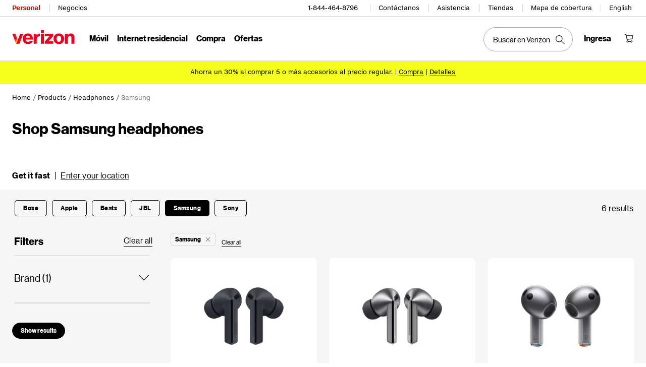

--- FILE ---
content_type: text/javascript; charset=utf-8
request_url: https://espanol.scache-ws.vzw.com/e/ssr-digital/static/js/311.ODa23c54a31768879204283.js
body_size: 229663
content:
/*! © 2026 Verizon Wireless - Tue Jan 20 2026 03:20:04 GMT+0000 (Coordinated Universal Time) */
"use strict";(self.__LOADABLE_LOADED_CHUNKS__=self.__LOADABLE_LOADED_CHUNKS__||[]).push([[311],{25736:(A,g,B)=>{Object.defineProperty(g,"__esModule",{value:!0});var C=B(74848),I=B(5713),Q=B(86344),E=B(13645);const D=function(A){var g;const{ariaHidden:B,size:D,surface:w,id:Y,name:G,title:M,ariaLabel:o}=A,i=function(){const A=G;if(Object.keys(Q.deprecatedIconsMap).includes(A)){const g=Q.deprecatedIconsMap[A];return null===E.iconData||void 0===E.iconData?void 0:E.iconData[g]}return null===E.iconData||void 0===E.iconData?void 0:E.iconData[A]}(),h=Q.getIconColor(A);return i?C.jsx(I.default,{ariaHidden:B,color:h,id:Y,name:G,size:D,surface:w,svgContent:Q.mapChildren(i.c,h),title:M,viewBox:Q.getViewBox(null===(g=i.a)||void 0===g?void 0:g.v),ariaLabel:o}):null};D.defaultProps={size:"medium",surface:"light",ariaHidden:!1,title:void 0},D.displayName="VDS_Icon",g.default=D},13645:(A,g)=>{g.iconData={"carryover-data":{a:{v:0},c:[{a:{d:"LIRgHAdAzA7ANCATBRAWAhjCBWKcu5wAMxCAtMoonNtNgDZkRgCcTr6AbCi3N4rxJCEzVGVQRUnAFoBbMkjgSpAQX7x1pEiAREcOzgBlIsOJBD1mLCLygROZO0euJOIsIytW41RJhxuBG7apBJEvCASIAxMnIgKEEhq0NTcUNTCBtCoCNww0kA=="}}]},"cell-signal":{a:{v:1},c:[{a:{d:"LYJg7ANAbAbiUAsAcA1RBaJAtYUB0AjAMwAsADERCEXgJxFj0Lol7xJlgpJ5lQjEErdpzgE8SMAFZGOdAR7FylEL36dkKAiGZI4ZHOKRQptMPLB0pZKULZQOYGASl0yBPs2EPR817Xc+LABZSiIdPXkSAAkiZxJDCRMzeXF6AjBEb0cYWiTSDGzfPOMCrCA="}}]},weather:{a:{v:0},c:[{a:{d:"LIRgDAdATAnFA0IBsEwA4YFYkEMJKgGZ8j4xFEBaEw6gwgQRrBXpbI5EUlgWVQzYAWgFt8YQoQAslKBExSYaPPRqcONZpiar6HcuXARB0xMUyEYAdiRDgaCFKlRMaRFYiXJUlUTWGNNkwaHT89Aw4HJxc3EA8vaVFiJCspNEpgqytCbF9k0gDyTXpQ/MJ9TjkQOMJYkHwQazRReqgoJFq6NBYrPP8KMDoiIcZmViJ2CMNiaUIbbggYS2rRahApLil5KFTe4oKB+C0Q/fKps2gwHa4QYKkkJFcW6HbO+rgkNCg+8MPTsG0pwqhi2zhgYBgFws1lsIlkjkwOyQ8GIaAsrh+By4RV0RFK/[base64]/YqXBQznufFXmBYCfq1SQAAsr8gcHIdhZ4E+W1KAtBGs4SwoZ9QrGQRAIHjfsb0cGBgxwGYYGQcoYLgmtBhQKwdXaIQgA==="}}]},levers:{a:{v:2},c:[{a:{d:"[base64]/DA85nui6ipRdcex7YADb0dqSSiyaIm1udsBD0uS/[base64]/o/LeecMPAFJjHXTobloW8fDI/sbl419Oig9UMkCZFhgjed4AIjkogga1jzGA8GpRChUCcyU9DQdEPJSTNYQg9iU0USQ4HVQbyiOLoGrHc4yPqtTSCOWRlJkDCsXSBgzDE+I1tHY9aAAZw4AiUnQSs/LIjogRi/wqGMGLkUlKB1AAZVY5bdmwLbVi9LaDxgVtCl+k1sF0YcRXpZbrErKHbisIg4ahuxrAmhrTARA9QYwpQrEGjlITSUI22UMT6vKINL3kVNOxIIQgA"}}]},"phone-favorite":{a:{v:0},c:[{a:{d:"LIVgdAjA7CA0FgBwDcKIBYQQJhANQUQC1gJwBmeRMANhnQFoBOAmsJxGACSdplUi502MLmQMEEXFzJhyRALYAGCQBYwSmmKyiQjFiKZCmRIA"}},{a:{d:"[base64]/[base64]"}}]},"stop-alternate":{a:{v:0},c:[{a:{d:"LIRgdAHANOEG4ggC0QNVgLVBMA2GOuAEgExgCcqZ5RieGQA="}}]},search:{a:{v:0},c:[{a:{d:"LIRgnAdA7ArANOANgWgGxoIauqu2q4AMCchy0kUYiuqAWsABwS4gAsEATAMwCCMLbnAGohxECXZchzXCKHzSSibIQcedIA=="}}]},"chat-disabled":{a:{v:1},c:[{a:{d:"[base64]/CFguEpj4NGFrwMUu0ULYaQucNuHPWDSqMOwnhldVuwowmrZyW1HPJtLQuASmCW31GXCm81m+C00wqJi2Jr1DRaLRG+hA730bp6NU6DS6DR4/Bd2j5Ma1btmf205U9329zR9DUqXqGmapylDfUZkeU7UWMoTrpT/HjtfKUiAA=="}}]},"grid-view":{a:{v:0},c:[{a:{d:"LIRgdAHANAnGBsAJO8Bq4KIwLWAJjBigJkQjAFZVyLETcQ8oNUUALAdknUmwFt4CKII5YAzGBCoSbCpQaRmcTCnR4svPuBABaEWUoA3ObXqgmIZZ26Mseftr1gOsoyfGTsQA"}}]},driver:{a:{v:0},c:[{a:{d:"LIRgDAdAHANAzBATHA7AVgIIomgbItGbPAmMGEMiqCOfQ8aInFEEAFmbVY6vPMawEydAC0AtgIggCAQ1wR27NJQVKVfCjAXhcymO0Ug4AGwC0hkFDa4KtMIii5ZiCGDSJcsV+8+x+ZGYIUGju/gAyhrgAnHBohDQo6Oy4GGrKqooZmpSCBrT0oqCQIgzYiGDRabRQiIiZcLX1OfnsqDDR0Cio0SaGcCkMtGhtKC5uuGyUPpNsmlLKnCA4KbhwRZ1OpIKyELHoe6iEAlqHB/uYh52x0S2b9BSQUBLLhGqVAGoyEEnsKNHjMCzaYTKbzOyLMyvVZwcIgbAgNYdLo9aqNOoNJqUAK5ZZ0bblSqiIA=="}}]},connect:{a:{v:0},c:[{a:{d:"LIRgdAHANCCcYAYDsALAzANwLRpTgWgLbggBMW4EEKYSArBrXQBKliyn7ABskM8ydNjp40REuTSRqTDG3rMk7ToSlUoa6piyxR4sGSxKqNehl708TLiF7ReyDCFzbn+iEhiVUWJgDUlOFM6G3AODTAAFjQoXkiQKAh2SIAbHBwoSFhfCFgAGTiEwLovKDY6MSA=="}}]},checkmark:{a:{v:0},c:[{a:{d:"LIRgnAdA7ALANAVggJjHKEAcm4gyBXaeEEAGyxgFpLEIBmO+kXEK0gLSA==="}}]},"trade-in":{a:{v:1},c:[{a:{d:"LIJgnANCDsB0YIKwEYAWBaWAGHyAcAagMwASYAbkSKsmPAniOeotjgCxiptb7MgAtUADZ6YPOwiJyIEGJQZkrBOMQFENZQ0RCQolRIhEiirauZEenVKJy8iM1JZVhh/[base64]/LEsDxC73IGAvBEK5k4S0IWwaDjcR08Z3TDIimfNq1WmwPTK1VeJafTiUhFg5q1dHQfDGzgUsAXQVKPntCSA/pEIUZaLwslXcT8UJhdmJOFUPDYaDtIOIIrx5J4JbYuqHHJUZCWZLPOjJYzxw3M2AoJbx3JFOj/ZJoOQoHZS7CIBWBgnM905AK8fEihV8jMvdByWY9BE1J0ZzANMBbfExeV47GMKjjmoveq6qEdZj0ZJcXVLcLkRb6tsxRDsQrJVIjgXxk4w22V5lhE3LR45K69FIEDpRdWAqf58XWCYsViXJSVCFAYhNKE/[base64]"}}]},"electric-van":{a:{v:1},c:[{a:{d:"[base64]"}}]},expense:{a:{v:0},c:[{a:{d:"[base64]/nraM0X3cL4o8IgVriseCD42qNoGBgOprIY7f7YWCsVhPVT/Ha4BAcU4eODVRRkZA6NZwOAgED/[base64]"}}]},"retail-store-alt":{a:{v:0},c:[{a:{d:"[base64]="}}]},"network-connection":{a:{v:0},c:[{a:{d:"LIRgrAdAzANCEA4BqA2aALeKHIJwRBACYAJAFghWNWhLSiXgRKZqhKgjJwDdPcoCdGgDsYRpHYIIYMDwph0CibULQURRgAYIRQcIhi2LfMiYAtYEQi4iYGJBBHrtxdbs93YcwFtcceA8vEnwUMR4AWi90L19RMAi1O3Qo3XEXZNigA=="}}]},parcel:{a:{v:1},c:[{a:{d:"LIRgnANATAdG/wDIFYYisiIQwAz4BYwA3EVBZKAGxAGYYAOAdkwa3ueQFoHiuy48SonDRBCAFqgGghrgJYmjAslxgqXAjGRhaTWl1gA2Ag11ZccKLgNGYUWgghbkBAvLFHwu/pea4jKAg7KCMzBikHGFoQI0CIJSYwBgINEEswaxA2EMcfLVCmIkMYAiNcBiD0xiZ0gi4QoyTMLRi4oNhTBgZaKSV0JjD2aJAaPyMwG2D7JspSWGRaVzTxydsZpigQPnRtJdqpcHFaNlpYbGRsnYW9TbGaqDB6kKZcKCZ5vYZKFYen6dCTyYEiAA"}}]},list:{a:{v:0},c:[{a:{d:"LIFgdAzA7ANO0EECMYBMBOGKMwAxYIjF0yJKzQA4LVr98k5JZ4oAtYMzdMAViWRpM2TAzxNoWXGGoiao8fi4we/NgFt8ANjAgIAQzlyx9GKj6wjQxYoC053u2A70IGESgQAarwASSHkovDwgNfCgwKCR/QK8kaSQtXxcQMJgdPRiZOJ1edGSwVzYgA=="}}]},"device-activity":{a:{v:2},c:[{a:{d:"LIRgdAHCUDQCxgEyLgTnagbiAzGADIchKgBbSYC0uAMuFLAsmhgF4AEoEYA7NPugBsMAKxgciEclSDMCEaUqIkhVRDpiQ/dIhhawcSYhwAbJWBGUcAKACQNVJG2o9y5FJz5EZnJTECMdBoEPggAkBhHCCNPQUV6Knk6blCA4TEJKUQZDmBlVGc4PUEwECNEEipNQNQIO1JlT1UvE3A4ZvwQakgO73yakVFSjrgTX1HGmuFlEkDBVsgp8xAaiHJeDohMasCIAAl8wtYgA"}}]},temperature:{a:{v:0},c:[{a:{d:"[base64]/NogA="}}]},"forwarded-call":{a:{v:0},c:[{a:{d:"LIRgdAHANAnGIAsQFZIBsC0AWMAmbeAMiDrlFmqgGxTWbW1hWYAMkGbEapBuAErjAwAbgHYwWPuAgA1OCABeQA=="}}]},"on-demand":{a:{v:0},c:[{a:{d:"[base64]/QRDtM0m4KHa4eRFdVWFMN7IS0WreShCisqJUEjWWGDKJinDcMqlF1eTIQcJDFEAtuLoqMowylBqCVUgVz+p1u2zeoQ4B3exAY8Rs/[base64]"}}]},"office-phone-system":{a:{v:2},c:[{a:{d:"[base64]/lphKsFEpwoh6lDzFB2A5rAZcOh2Mg4TY7Pd9LZ7IYCItsMtSKDoWiYFBTJpmhQUYYuFATPCdOFdHiceYnPiHLhJh9KF8QIFSN4EMh8g8nmj6mLEFlyCBzsdMcriSBSecSnB5otJblGgaoFtMCbjVBPNAhiN9RIpkaJCayjIqtNcA5/DBcKh2OKCRs+KpiMpuCBvl5AZkSXwQ64sshqO7PZofX6jAGwPNNWxlv43KhiOATcMoEHFrL3MT4Og0bY+BX0ZMiwZmgZsyBvGJkMrEgZ0CJDN8NLTjrIaZoUkNrOxTq3SKZUsh/LisPBsC8wE511kYJC12BvSgQaZZxYTQuR5oa+xtxuLIu0iu70fkHekFBSABnBRL5/6dduFeADsAkS8D1fIJBBEF40nqRJGD8WCWE7NEOAiH1Ek4FBmlyVDu17GwB0lXAOy7UgexYAZmiyRFhzBTQGBAE8rzgU4ZznODH1ECjlRAqlyHfdhGBRddOnYccoU4zEJ1pNEX0/cClwIl8HDfEDmkYEFWM1FlFGkrFlI4PSwDExTROweAUBfQ92GCTsYIsLgqP+CI6WVQQ0KUdcXIxCVcHuTyCJcktaPYF1pDdfDeJYRZmR7c96MnF5DEkhiUnYqTz3QdShCfTcLLDakQITeALO9MgWP089NVkjKTMAnhiry5dN1UpE71K0FJ3q085wvaw/zajSmosrJ2FvfjfH5aR7KEBKInqNx/ksAw0CC9CfOWs8LGRDbKOW+LNygbM/WWREkFWQ6cuO7T0qZDjdpk380iQDFCtrEAX3EDkDzcL93wsL6Xp7RFctM7BwbEn6ZB/Fq3qh7AgfKn732Qbqep0PRrB6vcfRgHGepQPQ+FYpi7rPFwhjqxh8Yg6bBrSRVyts8rJTsv5zvYS7YugG6YjKzmrO5z9eaOpoWDO4WeeuhL21dUApYu0WEGgGiqQkgmspcZluKeMqpus/jWcN5AAdNvWuHgVSjYg2ztL6iwRAN+G6mBiDZz4iC3pt5BSfS8nZr+MRudRFzvQoJhciVqy7F8ntBx9IXlau6jOA17MzWWAs+2ZEWwCqnruEm6q7FFkHd2tkbgIg1GNOE5BRi8Q9NwpgzCdpZpCq0RnRExfcId4CRCvgNKi5E7WuIr/vu+ad8XcHgwpCDrxhAh2cWAUXB/GGDYWCzxB7HQTf5tEJn9+gbO0Fz9EkCzN06FEVAb8TpLR3MQvJxvR7524/xfohkBLcGkwLlTUmlSm8U6o3nfAgYBLV/x2xgCXQBYFYYg0QYAgqJVGK+2CEWDCFF4L/ExAqJOj9LoRGfooNkuEGgkCfi/Ei2ZH7H1VqFDWMg36MTgGPZKaIf5TxasFfiikhITyQRMOQjs8DPXSpQBqh4xEV14r7cR6MdKnBkXBXuKlRHkEKg3GyyCoIEPsEYNhXgI7uXocgUGmRcheD8iIAKtin7sPVoiMiXlQGCFgDWT03CXgf2kaxYQWJKY4j/[base64]/KJGDCkpPSX9BJtcJCrMAvkhBOLB51zRdk3JT48XYuEIVfIiz8EQEoPYcQgsqkUXRK8aYdjKHfMUMJZpbDWFDO6SCh+YKxb8wMFwq8KVcB7Pqj/KBGDsF/W4M1CGpUwGVVCaXWA4EeorEUdwKkf9hr0w6jg5cGNrxaO1gNOV65YFUjGi09qM1qW0oiJiXmvB8BrTcZdLaiwdp4ENEK2Wx0yhAA==="}}]},sound:{a:{v:0},c:[{a:{d:"LIRgdAHANBkBICYwE4DMA3ALHcEBawAbFCAOzzkiYBqq8heAtpmAggLQCsAFuCAunbYQABlaYmLNlFS8w/ap3hUwmBs1YdSWHMkiCJQA"}}]},"move-to":{a:{v:0},c:[{a:{d:"LIDgdAzANArGIBsC08UHYoUkr1ee3jDQBkBGMsAFgIE4A1WsMgCTIAYwAmerWgLQC2WMlApgGZLmBhtOXAG5wuJcNDJxEKcBnx7suben7AyANhlQ0M5MXhiJD2m2kwFlLgAtlySrSd2IAQQOJAmTKLiVPQc3Cx8JJpQarZo2uT2sYj6WGnwJHxilFT8QA==="}}]},swipe:{a:{v:0},c:[{a:{d:"[base64]"}}]},"multiple-documents":{a:{v:0},c:[{a:{d:"[base64]="}}]},stadium:{a:{v:0},c:[{a:{d:"LIRgDAdA7AnCBsAWANAVggDgMzwIYhgizFRhQKJLOTBpoFpEIYwwMAmCeMdkDANSYxUieOwA2nVGChZ29EBDBJ2AGSZR4MWckUYwIVKn6coUROwASG+Kg4A3JgZgBhTsLCJUyKBC8ZSXUxkDD8DcmDCRE8MDHF6JVYjZHhmKFiMAGNaPQx4KHZkJwsA5Cw/BELQmBheGDKKsSLmRGpaQlYORAUIVHYyDGQOtnZu8sRK1QpBqJJlflnEWJdpn16+dkLDaAm0TBxdSFgEFHRseAAtAFteqDZ4IJAsAqh8Xyw8p913z6w6HOaCAw21IykQUyYdh4ICGRCwIFw7EgxDggyRlFR/[base64]/KJRLbDhB2M9vKltOwtNdaEn4CB7IoWGJUAGuK0DUo6fJFKMat0lLZRnGR60Ek8ExIEult71NuwMOLCHY+DCKM/gYPwMPR0Ons8LsAvieGw5CKFoHAYPgHIevSujQVylZ0PitIRlgCTcH8mqkOkXretoGD1Eqr69EgHAJIg5gBAB7gerC0RLFk1ZELYFg7CQ3SKKwMh/[base64]"}}]},"retail-store":{a:{v:0},c:[{a:{d:"LIRgnAdAHANALACwLQigNwMzQSCBWNSAdhzgjADUjtc8K4AvAAmCnJhADYI40lFcGNHAASbMM1C44Hbr344IQ0SGmSQ1ELJ7IsQpHgghkAJh5oADACgAkMlwhLI6ukMgRZOi5xnOAGQ0jbUYWVAgiGG4SJAtzCxE9JzNKQxMcQyIAtgiohiA"}}]},tools:{a:{v:0},c:[{a:{d:"LIRgrAdALANA7DEAOGA2CIoBsQTkgWgCYIBOEA3KS6AGXGjBgGYJUREo20IiiYUIEnFI8ksELlRYCTMLSYhSeJFjCyaSmkQBaAWwolUzRHlLaSROLyT1r/[base64]/NB+MJlKRYDdPqQPmQFpkSjIdmYeqhNutpnAOFxubiKIsvOB+lBYKlYPNsXEEkh9AE2AhrCBurEwYREeZEbCet9oFU9WFzJFzJA0rI9TstqQdEA="}}]},"reoccurring-payment":{a:{v:0},c:[{a:{d:"[base64]/FKjJUumgzGQWE13AZAq2zuRNB0znA0UkC3QPB+8H0Go4aMpPLRUDh0DNeFxGJjcXqxuGo1Qukp3JSnGG7JY3GpQteWludEIhyV0m5UY0IAdvV+qAF+EbIzggbOcH4nEYeMQx2CDWO/g0zIQl3AIGrZcZ3OMdEZh2HLCrDCqC/aamy+O5bSqt1pUe5lOVRPw4GPK/WEA3YBAAGEyM50OgYJBkBoMm+eXk0d/8K4vgLmagFIOAGSeEAA==="}}]},"drag-and-drop":{a:{v:0},c:[{a:{d:"[base64]="}}]},"laptop-wireless":{a:{v:0},c:[{a:{d:"[base64]"}}]},"find-my-remote":{a:{v:0},c:[{a:{d:"[base64]="}}]},platform:{a:{v:0},c:[{a:{d:"LIRgbAdALANAnAGwMwSQWhBAHAtc1QQDsAMpljEasqjObikncTU/Wo80QltjITjgQQBbA1QYWjSVjKRYcAF4ACYIQBMlVACgAkAkhgOEAKwGIYGCii51w5iFwAGCzBdIyC2/cyO0Ly3dnVyD/UzCkYKNQuxEQEkg4GF5SSCZeKBINLSQVUCpYEA09XEgiK1NS8JQzWMlHQlg7G0IjZrICug08kBMITRBMRDDA1E86OzNjQrFjdUluEYiE/onvOOESut8EWIcEALdqQ6DfI7AETHmXbgCIg4t77eFdn2EyPoGhxSA"}}]},"home-internet":{a:{v:0},c:[{a:{d:"LIRgDAdAHANC0wEwQJwGYZQgVmwNRBWgAkQsA2KPLXALQFtyIB2bOJqKYgFgjHyJhmAGXAI0ERFAA2TVjGwsUtUBJDM4vNNIC00JQENkickkmmwMS2B1qUV3Ur3MUAQQlpYH2Nbhw1GiBaDPDYKDqhKKLc/jgGvNggMAlJvjZMng56UM5uiuQx+TG+SUEspiDIzCAhOOQROMzZ0AZMlDBtPlZWOkTcbGCOOdCuzNAYY1AYJewQaIhw8EEqIKEViihDSqKWIBuuSxiH3buLdXAbtEA==="}}]},"email-signature":{a:{v:1},c:[{a:{d:"LYZgDAdG1gTANARkRAnOgHLAaiAFgLQZQyIBux6qWAErGlRmbCCWIhniPTGACzZkDarEIBWNuwBawNHw4h4PGLAA2BOQogB2AGxiM2shr0HteTRhAyCuy3yLCsePpPLLoogq97kCHuBkweB8YfFDociExbRjtdQRXMTD/bwhk6BBjaNjtbRtE4W1UMm02EFUoDCtiRGpqAlYwatildOQ+VAAZMv5tPm0kVkY+PERXVDFYMT4ZIV4EOrZxmgnGQQnEED41cbZdRSEQWJBFYdhJxEaIOoMzqF16+DtUMG1YDBC3AlRJI2v9O8xKoQP4IHwQKh3mQOFBULosFIgA==="}}]},reply:{a:{v:0},c:[{a:{d:"[base64]/[base64]"}}]},"ai-dashcam":{a:{v:1},c:[{a:{d:"LYZgjANATArAdDGIDsYBq8AsmBsAGTAYzwFow4QY8AOEMuPAThjBhKjm303c9zDC8uBABKM+OMMkL1KTGBFIcuUiOXlRBy/smgSCANyh44YPMhzS8aii3M2NkbTiiM9K3c9cALBEloANiQgECAGmN5QmAYkmEF0IL6IINSMhORyzIru/ILqzJo5kloSrgBawOwQOHBQyLg4BuRSYDggYjHNqG0BIHDUUNSYCf2DKN5gHCDDYHF9A0Mh82PIFWTiybQk8AsoMrWYMIy6pBJSJLV4eFAXHre4rhj6RKdRMNTwxtf33GfIPwQJuIzMhkCBCAcjicIGdyF9nAJnkYTCDLMQYVF8IwLl8wH0uK4foiCYxKht/NiwNQZJhTJhjG5SMgEKFbBZ/syFJzsrTZgzWZRkIxINzRQgAM6c4Js4UQKWc4ixOlQEAjQUfEjyhCahAVax4mR9PAgOqQUjwNjKSyEi3bCVW5A2lm2i0QV0O1xu53aj1uF3emBlIA==="}}]},webinar:{a:{v:0},c:[{a:{d:"[base64]/30sDNQJEA"}}]},"folder-locked":{a:{v:0},c:[{a:{d:"[base64]="}}]},"wifi-wireless":{a:{v:0},c:[{a:{d:"[base64]"}}]},"play-with":{a:{v:0},c:[{a:{d:"LIRgnAdAHANCIRAQShA7ABgGwCYDMMqmuBGMZIcCl40h0ALBrKlE7GRTAxASFhCwA3HBACsACTwQcANRA8sEtOiHUJYxAEMVeMBgxgYu/YfLmyWGARViwWLGmPj7ji+ZVYAtJ4BaoDHEYUTAdXlMrEwMrTjgYKzwJEGkwWTQACx4xWVFJEF1ZHlDWMDAoAhKy0gsvASgvaUoibAr0FvcMLyJ6NAkQpFtXHGc7B2HYmkCxYIgwf1QjWwAbTSdpPAAZBbgeEF8AW2lp9Y2QQMpIMTEGEDlbmV8gA=="}}]},"sports-skis":{a:{v:0},c:[{a:{d:"[base64]/VkwOk9j4LF25SRWCxGCSQA="}}]},dining:{a:{v:0},c:[{a:{d:"[base64]"}}]},"condition-based-maintenance":{a:{v:2},c:[{a:{d:"[base64]/[base64]/[base64]/SYgkNsUdbp5ReS3Q+APWxBBZKQNBKQwhmlY5bGICdNZ5CnCkCGmYNKqxihwTYK7KAyZUhpUOXQSMlw0B/msO8LSdsaLQIABJoU6WOWA74gA=="}}]},translate:{a:{v:1},c:[{a:{d:"[base64]/[base64]/axSqg0NyMEgWRsYHxIKYWFm/BK7erKIExf5uAhYAhIEJ0rRbEg+YgMB4zNgBiYvF0vcRCFAvSxwFww+gQKMWbHFSRIHI9iQGEwWFBcIwNm1G0cptgrABZcRmaqZut82BymnBp4LIjBxC2eQLreUmNjxmEFLY3Yt2uCEdd6Bmw2DhujIfZsSiYoUj+HQuAiL8BXyak/0ZEBLCAA"}}]},"plus-tier-plan":{a:{v:1},c:[{a:{d:"[base64]/XIELARLsKg1cNggpJt1IYzZpdsnRkDYuX0xCgQEAGXRjXFo9K2MLEE71ps09YepIqAka3AlcaNY2QM8Sub1pKUwpg7eASkIA"}}]},comparison:{a:{v:0},c:[{a:{d:"LIRgnAdA7ANFFgMYAYC0IIA50QKyoGYIAWQiAs4gZRAJgDYZa4EUm8mYAmLbjorgBliELjEj1EGLqmQQQfGRgU8QqHgRQ4l60boo8uAKACQAYR6YYuUezANbGe/Fxs59ubAxWMjLgBt0WXlAuQVlf0xHeUEXJigAC3poQKI1G2JI9hB/MJwc3Ww5YlMzECixEGkmSFhamugWMAAvAAJQEQV4JDRqtUNFXS4AZwGVW0Nh9EGBw1yYZDKbcLCmTvF5Nc3u5tN2unhiLTlGOXxlbPzhi7Ps7KoRWCjcGHXn+cWiF+eYOisDkhtYCQYhMGxgfwYUg8TJQvjEAASIOaQA"}}]},coax:{a:{v:1},c:[{a:{d:"[base64]/vtG+ECiX1BwLiN3eD2eT3B/wIrBO4JhzwURVol3i9Eij0g5QYBGw7ik5TxPwJRNJwI44LxNKiFPc9PpGEZUTxJPpciAA="}}]},"right-arrow":{a:{v:0},c:[{a:{d:"LIRgDAdA7CCcDM8A0cIA4A2BadIo7TFjQFYkoIA2NeLCyvSkgCRHQDcs2QAWFvCCVKJs9GnSqMSufOiKkAMqjQpIaAFpA==="}}]},doorbell:{a:{v:0},c:[{a:{d:"LIRgDAdA7AnDCsIA0IYQBwEMDMGwgDYold18ikxKUBaXebAJm2xsYmwJABZsAJeBmzxuIAGrcIPRrD5QIMgjgyMQUdCRVqNVKsnlhuOgBYgI3bmHgwxa89nTwofHh2wh03AIKkCYbMS+/[base64]"}}]},umbrella:{a:{v:1},c:[{a:{d:"[base64]"}}]},user:{a:{v:0},c:[{a:{d:"[base64]"}}]},blind:{a:{v:0},c:[{a:{d:"LIdgdADATBEGwBoCMBmMcCcAODCCs6eALDshmEniChgIbpIgRYNNYITLIC0SFGIKEm5goGAUQA2fFHDyNuBInix56cRs1bMOXJMn6C+YgXgBawFnhVZ2RMFhBq+JOEIOv3nfRF5hPwi5YbgCCQW4oHsFQkZxxCFY2dg5OZgC25EJw1MhoEkQoADKo/kRlRMhQohhC9FAqJfVYqLpxIgVIEJlYRBB4kvYoKEiMCHBg1tRQdVSiVK26okjjI3iZeCjyc5s+CxREUCIQB6ohcyAF5wUL3uAgThrILD0YREjp3PbR1tzgrzVYADK5CQqlISlgwQQIJAwUiBBoSCIcHobwE4DR9xuIk6EBAwkgNXx/[base64]/lcjBUFpIh0oKDSUTBZoIezyJh0bTLzTsby6PiguBYLMmlCqSR+YbyDCfVjBEctgvjiwRECAjbZqolAiK+fTfpsKh+DgRh+Bg8AYFmVT4owGCuq8qB4CIGYgBmqL1rEezskhJr4kQABq4DDJIVTNDUdr2EiWD1H6az1jumGPosbGvNmDRmEAA==="}}]},fullscreen:{a:{v:1},c:[{a:{d:"LYZgrANCBuCMAsA6ATK1ALAtLRBOM8AHAGwBqxiIIxhsAMhVTbFCIgAzxgLqzuKFCBZHDwESACRjYkaDDnxFicfoOF0QOYsU24ISRSSx8BQ+COxilvWXIBaQA==="}}]},"tablet-data":{a:{v:0},c:[{a:{d:"LINgdAzAnANAjAJjAdjgGwLQKwGQKxgJzwAMacYcAHPJVDlWFSDIyMmilFwFoC2yMHgwEIeABYYIANUYAWKuIj8SMJFUVSAbhURKVappog7KCfcDjcacsCTw6IQgBIUq02/Z6WCzGAWpnJCgZOHA5CFdfEH51BBgSV2QtWwldBC0kBDwklKFxChAoHiA"}}]},bid:{a:{v:0},c:[{a:{d:"[base64]/JCXAPe/gPWZhenxpiGBjk9iOYVrBamxIiN2vTDEuwMPDwcs0S4hbDGdI4YWvKutiFwQ0GkRULDiTRAA"}}]},"virtual-reality":{a:{v:0},c:[{a:{d:"[base64]/[base64]/Tm6zsfj8EauYY/CAA="}}]},"voice-mail":{a:{v:0},c:[{a:{d:"LIRgrAdAHATANANmgghgZggTgCxwzuABiKIFoYIB2MRKsACSgmzAEF808tPiQTJKcENirZ64aGnRZc+XMQVlK0KAC1gFKJiGForTXwMk+fAUIwJD0K1D6Kb2kLrUBbEBUycDKI0d5C4TRhya31rQPD7IUhYcwhLVSA=="}}]},"operational-transformation":{a:{v:2},c:[{a:{d:"[base64]/WN/BbXMHhZ9a3jkZg6IWHsamsK/[base64]/[base64]/VYTjOG8cwUD6TcvFNVDODXbdNFojAjzACjyG4EAGkbWlJHkUzyAmTwGVY5AtIrMRvAaMxxIhVJFTqU0UClEdljgDYBCNP55JYhgwoQDM7VgfRIFGYN/[base64]/oikHfJQPi/QJH7dMC3N1JoRyTrYfxULuiJshhfAlSE2kRHqptNgmQxMHmTwiWsRR4h6FM/[base64]/[base64]/QIBKG0V8hFfBMVyBoaQ7g9TRzWDBdsfBGTMgoHYTwB8F43T1OsYEINvSAkVOAISVDXS8AZAxPATjthQE8ONagLJbJVTuOqAhfAtDEKMLYQwDAgH1VwdxcBv9/[base64]/adCNkIJ2cwDiejiEgj1OJKZQVHq51JGKQWhT2ley6UTXpuBvxAA"}}]},"outgoing-call":{a:{v:0},c:[{n:"polygon",a:{points:"IwOgHABMCcEEwgGxWuKYmQMwgOx3UwlUUhjRLNTLWFGiylvsYWgOF3EjY9uiA==="}}]},"multiple-device-protection":{a:{v:0},c:[{a:{d:"[base64]"}}]},"domain-targeting":{a:{v:0},c:[{a:{d:"[base64]/gyrl+1Pe4LyvUUtPvRFkSvZ8MVwUgEzHXF7UJEVdw3ckgK9e5iWEkJIN9aDIlgrljmFRzkK0VCmuecB4XGaUcLAbKMSZVUVkQDUyIomB9UgG4lUswQMAsEBIXGTl4AAQ2WZVchBS7mhBKATVQehlloL1BGQZYbGIQRyE/fbDgYdBYwANSO0oPF+C6VhoX4PuhjwVQeh63xe7wwk+ngBEOqguQoIjoksBkHk6KGtBkFVLruDBEcem7VB4QJllvKQQHIehGhyPAgYUYGiZCOZSbuOGyce5G4YUBRSDh29pHPWR4D0/V6AZGWTygEo3JkNnub4zgwAwM7IDcOYMGQI3wH10WTXoSB3DsFodFvGRgchPRBEBgngaGYRiAwABBc2IilwPhKth6MXAHBUCgTAUx9AguE6MByB1z5oFIQ38h4Wgzazx1TaRx6MX2m5kCGB4urZ+WSFILmCd+3oSHcAO87gXO3GVGnC8OXpq3TU9uBCeAWCAA="}}]},earbud:{a:{v:1},c:[{a:{d:"[base64]/[base64]/yzDS7gAZ20whkNoUoID6YzzM0nROjkhTBl1Rhx37NSzj/[base64]/XJVw5LP/10LAYSoMtqCyNNn2hP4N5YhZE+ieIE1sLzyg8AKEkP5JKpGkrJC29khhORiKpLgCwfJYK8npXyRkIoVg6AQ7yZ1bLIPwD9NB3dMGhUjhZCK2C/IMKmD3YKNRsGyiAA==="}}]},"digital-signage-car":{a:{v:0},c:[{a:{d:"[base64]/ahxql2FZSmIeCh5phBcVIzw/[base64]"}}]},"public-safety":{a:{v:0},c:[{a:{d:"LIRgDAdA7AnDDM8A0MIFY0A4rwIICYJ4MA2EpQ4tMpMJEWpTCAFhfk3KgnzH0xgUiWdkOKZRdKfUiwEyVBmzwAWgFswAWnjoYaFiQCGIHvBiYGJ/[base64]"}}]},"oil-industry":{a:{v:0},c:[{a:{d:"[base64]/[base64]"}}]},"set-fallback-image":{a:{v:0},c:[{a:{d:"LIFgdAbBCMA01gOwgAwE4BMA3AHJANuBgLQZKzgDMsArGDrWDcZWNnRABbF7T7FgQ8MNE5okWYtDoYAWgFto4OImIzYraMXDM6OFmGplsaw52iUF2kdEQXDESjQwBDYzjSUh7z0JTxYFFI2D0oIYIxQiABBH0pEWDiE/xT4cAgQSk9YcWgUEAKFINYQGjDEFwRoDK9hasy/AK0qmog6muholpoIBm7ewMG4JUhM7I4aFEREWWBxCBoCtHhWDAXKSn5WD2YyJwxFgBkERCyVwxQMAvwwFEpbKmdF6MRDCydYV/uNmkHUumcYWo0HEiAwmBuGGmOE04JweAOOEQaAE1UoKBwAGNwChqjBgs5Tr9WBlmBBbtBbBgNJAoaViOTpDgMNBZnRTgloHgevccNFyeD7kIBZ4lH8AmRMJ5lvY0Pl8GRmc4pJBkQNFQdqScUDF2WU7IxEPq4Kk4Oz4vBuY4ubIgA=="}}]},home:{a:{v:0},c:[{a:{d:"LIRgnAdAHANCLQGwCYDMYA2BaMOIAZDUQcZJD9iAJVCVAdkQBZkMJ6wp9d3OA1EFHYMwVEPQgtEAhPmb16bDo16NkALQC2WWkzAwArOwNhEoo8jD40fSGCZREqADIh80GE0np8sEIjoQMgh7KDB1IA=="}}]},"my-plans-details":{a:{v:0},c:[{a:{d:"LIRgbAdALATArAGhhAnPAbiOEDscAS2IeAasmnABYggTyg4RyK0Ac+UEADHJq9QGYmJNgC0AtgFpOiIQNYCAhkzDwV8BF00IQ22iHj5WTOMrirs5jVt26uk/fEozx9xwWPNFtMKzw6IX38tEO05PGcmb0C/Fhjg7RDJcLgJB3jERhwYfnSDXk4wNAEUagh8iXtkGBBYyjyMWi4BARqyiqA=="}}]},"no-video":{a:{v:0},c:[{a:{d:"LIRgrAdAzANCAMEAcAbALBMNIDYBqkATADLjRyJIBeABKEhAOxxQSEoC0IEAnB4RDQpufAWjwhWhWqEixGTAG4NGACw6MUiPtxCqweHhBCk5MBYxkgFIGIQBQASE4CsUgBLckikN0KrWVH47TC1eGERGUiQQqOtjOxkBHjg5RQ4eVQRkTgVCGB53ZKogA==="}}]},"emergency-contact":{a:{v:0},c:[{a:{d:"[base64]"}}]},music:{a:{v:0},c:[{a:{d:"[base64]/VsmS6SdehyKRp0srjMI6BQpKAA==="}}]},"mobile-kiosk-info":{a:{v:0},c:[{a:{d:"LIRg7AdOA04QHGAaiBAJALBDBmFlE0wA3BETbPEATnTnBXggDZ40QtniBaMgLWABWCIMHQATBGriAFiAAMI4gpFphovgFtI1HLGFhmaJiHE8yM4TmYD1YkMwhhBKLIJwzH05VBAzJGMyuIh6opsSS4uICKjjw0I44Hgg4pGAYMrzwOFrysNjUMikRTn5ZOUA"}}]},native:{a:{v:0},c:[{a:{d:"LIJgdCA0DMYBwDcCMAWAFkg7BBBaVAEuCAF4AEwScYKkSAbPAbCHkiBgKwQBqD85YNnqQAnGGgAbfDXwE4kgAxhOM+gBlRkatAxhM0pDTqawWpEkOzLM2kgBQASHXCxEwUmh0U8adjiQikr4kv6B6p7eAhRI3FCovviBwdSWSOGxEFFwJEA="}}]},"more-horizontal":{a:{v:0},c:[{a:{d:"LIRgTAdA7AzANCADBAHAQRBAnPTO6IJFKpwqpQLZhVY2GEgKSwLIoBaAtgKwQgAWALR4YGbLgkEijLKRIpak/A2kgoFMhW4iB/AQXH5Ra6XwBs5tvOq160wjGjxyKKByA==="}}]},"dfc-video-side-by-side":{a:{v:1},c:[{a:{d:"LYZgrANAnAdGASIBuBGAHDKUDsAGbAFigCyZQBsATJUjLrpVCATQLR0NNFgcjZoA1WGABaAWUiVyMYjhBokrEmWzkoRSmSo1lWVVHijgKbHAi4AxrlaaUWNOQgoY/[base64]/zUoKcHwSQIhULRsPY2LAREUTxeSWcdxAKHm5WwlH+NwSYw85BQKDAKE2tzuYWczPUrFIlH4JG5VMh/Kwc2ANzUxG+Pk8L0U8OwtCJx1S6DghPsiP5DSg3lwl11zjAe0gHiKHlkUGI5DBN0teEofntjr8tpkWC9Nsilt2Putvodjgt5DdZs9jgDdr95FS1jJIAsMDQIvy4QtJXp2GBZmc9uw2GdecYfLDpZdkRL2BdO3zRQtN3rFagkur2EDbb02BEQA"}}]},recycle:{a:{v:0},c:[{a:{d:"LIdgdAHANAjDYgDYFobIEyQDIGYwE4p8wBWFdKPANixNgjCoAsAWAgN2TZIAkqwWWcNDgIAXgAJgbFrBJgcKeDgxh0ieCVVUNpZAAYFiQ3XiCZchWIBQASCkMQl9O0w4e8nQcapjkVAo8jpLAMIbQ/GRmUG6ImIQmGqoQWDB4hO7gNPIwUODoWITEJKnhUJEhaWpQbDC6VDGkdqlsOFAQSnqG6qpoeCA8Vegh/E78HfBUqiBM8HVlylgMDeD4WKPlkJXgbQwdyOmNivBO8UzTnYSxFG52rGB1eGjyJTA77VtSMA1vAueKqACdTQ8HQ9xwqR+4BYlX4shgLE6WkwZHQQPqjRAqRELEGcLEQA="}}]},pharmaceutical:{a:{v:0},c:[{a:{d:"LIFgNAjAdAHAagNiiGALKB2AnHCXaoQBMiyasO0MAWsBAKxT1GQxMYASCuSGRq+eiGoBbAAwBaAMxQxMLnHwwQApsPESkMedyQpVQ0RWnIQHRnjhSOEPRFHSw+IhA4ZY3CDIY2Z6iURQCAFQRJzuMJ5isPIQ0TRAA==="}}]},"connect-parts":{a:{v:0},c:[{a:{d:"[base64]/IBbFGEhZDXEYbFSYSZgsBAZVmFhZdU9ONJtml39rEOZK0RSHHygA=="}}]},"growth-opportunities":{a:{v:0},c:[{a:{d:"[base64]/[base64]"}}]},logout:{a:{v:0},c:[{a:{d:"LIRhDoHYDYBoQEzgCwgBYRANwKxQMwASEAHAGr4rTFInRklQCcaAtJmcuDpIUkyDIhIaRiRwAtUHgSRY0ADatwYkABlh4aE3gAGQoybIsEBKKg4llBAljXaKjUxV7uEoA==="}}]},theme:{a:{v:0},c:[{a:{d:"LIRgzAdALCAMBMIA0BWaB2dYAcA3CshUUAMiCBAJywrrxKSVZhQA2AtJDQsl1NiXQEQ/ZGhDoUANnSsIYeCnbzFJKBHjZKU5BWxI9sdEnWb4MkxGy0QUpELCOFcx5PTLX0wQRYowSbCsoGgYqLBB6citKSnh6NFEpf3BoWCkoVAxsEJSYVil5SiQCsCKhWKVyhVsALQBbdkCUP0K/ShJIc0lLMwtTLR1Q8xoUTOx0WON1azSpGuA0CuKNKRR+Zc0oP0zqO0CIqAn7CElyNg8UShawS7965ShqYkyksHRSIXQkymRKCBsZHJCH5AsCcCQ/igtDhjm4OARYMRKMoiOt4CpYNgwOx0WAQNY/pg3gVMFBECQCvBMQoDOiZGB5gVKDg7LkQPkMLYQOwCodyHZ1LE8UVBfBkVQYniDAjYNyKO8QFD2PKYEqTmLsOi6JQsWQClJEazIJdsOzlQRspppZjyNhOBADrR7REdFBlNqseqdfRIAdrKEXfxzZioUUKJj6WQKPwjBkRCtsPCsAhAh7/Oi4tgs0gM5s7RRyBFjAWInEakA"}}]},shopping:{a:{v:0},c:[{a:{d:"[base64]"}}]},whiteboard:{a:{v:1},c:[{a:{d:"[base64]"}}]},"cell-signal-alt":{a:{v:1},c:[{a:{d:"LYZgrANAbAbgTFAFgWgBwDUmoFrGXABggUQwEY4VV4DdkKIDSZ6AWACRBjNeyA=="}}]},"total-mobile-protection":{a:{v:0},c:[{a:{d:"LIVgdATAjANFYA4BuUEAkoDYwGYCcAavAgFoC2ALHGAAyYwRhQQw5gUgAyekA7DHgA2jPDla4QACxqcoNMCAQDhAWkaYcs+VUYJMkimFFFwvEGmwReBXZhLBL/VGF4Ui2BFElsKKXMMh6GhgaFXgrb3YoP1ESIA="}}]},"education-curriculum":{a:{v:0},c:[{a:{d:"[base64]="}}]},"data-unlimited":{a:{v:1},c:[{a:{d:"[base64]/R2h4CZUk/[base64]/w4eAOXtB8OQkOhKSxYJtSMwKMYnv4C+nOAAWqAsbM4Kh/kswEg8fAMtqU0k09rVAlWQF5RfH3pCCgWJmL4b8OU4W0EjFP8eDaaI9ikRF3hUekshMEwaE8f9YPAkB1lUGQUBITofh5ZItgeC8dUgcV2GTI4TjOGQZDLPhNXI45RCQflBjZVZ1iOAw03o4J6mSZicAjGpvE8ctdEpASBk4/gKHzfIEChbBvGoUJE0QYNzi2BUzDLOAKxrMt6RE44GPIekgk1MB6Rhf5wm4G1P3fIwJlJcFDQTWA1I/[base64]"}}]},"risky-connection":{a:{v:0},c:[{a:{d:"LIRgnAdAHANFEgCxSgJgDYFoIHYBsIAzLgYQIYggR415gyXW30AMMbLmIeEiOOidgBkqseEhSoAgiFS5EqAKw4GcgUpUcGDSGITI0ALWDwo/[base64]/gKeCG+CI2Hx5FcYGCLggjlJyS+XmUOAG3142wUxl0azeDCqhAIiEUADUQFFBYQABaieGKKACrk8xQg35FPCYLyK+C8whEGCbPCKIoi6IsSVDXk2JXa3U4PlRHA1DUACV0hDlQA=="}}]},"k12-education":{a:{v:0},c:[{a:{d:"LIRgrAdAHANCIQEwDUoQMwBsAMNsAsEA2AGXjggE4SAWDGNdQiIgN0SvwFobW0jCUVl34BhEJSpwEiOJFjwkc6NKQAvAATAA7DG0QQmGl3QRtmU7susaACW0AoAJDJ9ITaA6yQ/W5N48+BxQyD4sHmG6YQJckOjCkCC2jKyJthyUwkQYhPKh/BHYKvIAxlwI6HhcHDQUINUQtTXOAM4IIDA1nY3dNC015Qa9DTQ4eOKmstmUcBwd8nBFsPKFKpJgZUW62IPoXEVEu7stB7sUexWtFXgs5+cAyopgMOuLaxBgZEsvH1/vYGogA==="}}]},"call-disconnected":{a:{v:0},c:[{a:{d:"[base64]/AxugjJFUtGocdsGNF8UXgQRjEsYEAAtAFs5FCgNMkYuy18j4kHS5FYUGFqAY29sXilvUrgi8/[base64]"}}]},"stock-together":{a:{v:2},c:[{a:{d:"LIdgdAbALAnATFANBMMTTjGBjAjGXABigFYItFDE4xC76SBaQsADhhKgGZCJrb6dJnADOzNh269GcGQMHCxcShM48IM6gCgAkAGUUnKBBC9kqdFEwxE4aPCQo0GLAC8ABKEiwEiKAUJcKyxsFihWLgR4ShVWEBIGFS4YXHjCVli0oUySXTEWZNSSXC4c8TiE7JYK/LZ48UK01nL66viAYRQQECgQFOV/WC4oQmjwXAgIOFxo/yIZ1lxlOx8kOcDgmFddTyWwU2M6UvAYOPDCODwA0nIkKllqyXVqGVr2NWlZL6VYp8/[base64]/lCZBMe0zpxMQl4hjKFyjDY/r8aMeIhpBxTIeY4RYCQcB8OAiycMQUBrvgEzdOwKi9DM8pQHRTF7lwInZj+7xMPG6ggMZ/AgdwxTtlwLqSkQXD9gQ4Z0aMjq4QAahaxrpMkJAeMAor7MkWCnJGHzlu21nhrok7pq6WB9owKDkGaNiGMMWDsAAMuArqmBuGp1CQ3KMGFJoZGF8QgH12EcNmrq5VgMF9LAzUqH0lSBNy/jQFC5aUS6PT0JZOjcmFH5EFiYWROwhncuAvT1SAjDgJg5BYMVqATHlrDlTFJCJf6hUXAAEtlIDTacrhAA"}}]},year:{a:{v:1},c:[{a:{d:"LYVgNCBuBMAcAWcBqIASIBaxoDYB004uBa+A7CEgIwAMJiALHlNFVjQLTTR4WrlQOVXiEbNIwihgCyZPDgYgcsMFTkUcNAMzxhCnDioAbXrAYNoq5mViEAxnhogq0ObVg0AnI8+/YBKkNvKkViLWgLWABnR1gPYWgaDzc4NQJPWBwQBxpQ4JpCJiT4gickvBdYNK0aHDIceEc1LxytTy0qDgqaQP8kxK0uxIseFzJwrpq6/FyenC6vJz7YEEUuqk8nEAqtOughjKyTKhAtKsmIuF4KOKFrW1FhEE9ThiMuRwVFMC08MzIbDASBEGPA7iAvLBPJAPoQQe8eLVzCAOL9/[base64]/Lg+Raugxhy4rJqE1RwwxwgyS0P1zO4fzIaNQ24D5kwAhwahoGw8TAZhbHqRwznXMwLCYMlpQIQxNUcRs8D5c1RihVx6X+K0tAgwMtgqPlly0BgxW8IsTiYcwAW2ONGW6eo5FYTwz0CaBrVIhkawqClJIoNkPRoFDrTMeZYgg/[base64]/NYLbEODd9tAoIY1BHVZNGMyY5P13ZMyyOA+3RilFt6F4CQhFlw3RzUyHguYlJQyNxoWBQNWozV1heZQMCAA="}}]},"federal-defense":{a:{v:0},c:[{a:{d:"LIRgbAdGA0AcEE4A2BaAzBArNATFaIEALNERDulCnmADIDsEaBmEsShaKZOt2yZIigggCxbuTEkeALQC2GHGIQBDBNHUAGAgRQI9AQXVbo20SARsCmtvJSFRmlY3UvTOzSjcuDLpX/dtM3h6a1sgA==="}}]},"flexible-three-arrows":{a:{v:0},c:[{a:{d:"LIDgdAnATCEIwBoCsYAsB2OAbAtGdEEeBEAMnHGAAxVwQKUhZRgiYIttTESwok5KSKukFhh6AGoRW6EAAsxcAMxxJyyADZUALQC2ODamXKERpHB5F8hHJ3RQOsx/ZezKAm31IbesBkKa8ppgcFCoknBUaFAQABK+ILA6wHAhEFSm4FHomlC4NhnohSIMaOgVIGUYBHEqaMq8EACGGlS8qKhm1B1dVAj9VIY9GI5tEKggSJEyCpQqtFCRRgSdzZQQmpogphtbOwOHiHuommKbp/KoYFA0mmRpoVRd9VQWp1glxSRUIOQyFQsDGiEAIUB0QA=="}}]},ticket:{a:{v:0},c:[{a:{d:"[base64]"}}]},"display-utilities":{a:{v:0},c:[{a:{d:"LIRgdAHANATGDsA1EAWAFiCi7wFqgjADZoQ4IYAJOATgGYA3AWhss2IlwFsn4w6YUFAENCKOlDESADFFkghUcDBAAbJmACshGqLDTohA3JPSmKJgqPxJ+m7IfmlAGSJgYpCHulFbP00pClu7ImnYYYGS4QA="}}]},"set-gallery-image":{a:{v:0},c:[{a:{d:"[base64]/XlKwbBEiYMZkHrRppb7fqhO9iA="}}]},crop:{a:{v:2},c:[{a:{d:"LIRgbAdADATArAZhlEAaEAWCB2GBOAvOANTggA4wpqUAJSPbMJKBANwFoNazLyMEKNtxAQ8GMOXLEG5ABYIxMEHDis25CuRogQcvNAzlC5YbXDR4MU1wBQASAVKVVdh1EhB1XecixEyCAAXgAEwAxMLAjoWLiERDJi5OZYeCDYcCBs2DgY8XD0YpHICEFAA="}}]},"bring-your-own-device":{a:{v:0},c:[{a:{d:"[base64]/cV6JscIgojhyQo2adVM5OYjWDgVeA2VcB+hCqGmPDVtE8AzxCUHDh7VNNxjIwjQIfEUKDe/RcnEd4BEAAQSoyAld4wP51JZHjgRRUEwAAtABbSRzHuBNvG0RVVW+Hh/[base64]/QJUgwL9NCiNTC3VMc2hHBN2E2ZAoPIBN7yPQyLzGFgFQcuAamaVbUVwG9v2iHbTLLHkMEfbpuGXYg4HwDCCm3fg4AlYM4FsDCOXZXB/AwNzxg+4getMLtGUoFo9kUal6KgyJbgxakzVMVAok2o73IqVTyg0hGOXACYJgw1TsjWPczw4lC1SkMoeBJ6xdRSdLCq62mZF1Ap713S0WcCDD0qOrjUOxuVMfWkGODwcHODbeIofuGHmO4za3DRLs0M+85ccYKspyJ7iZd1NxGm50I6f1hmKPYSBpVA7QMHAoA"}}]},gaming:{a:{v:0},c:[{a:{d:"[base64]/PTwAASYjgHCBlygKgg4MxzWhYFhxW08DunHczg4owIPjiiD+AIon2+dLA/0Be3g70OCC5J0g5xMV1Qi0gyliIogYqQJ1wG2puBAO0Q4BAHGw8FUKrVGsKa0uCAoxUGIEsSk5ysg5tWiGK8BgY2KsDK004OgIB10502xyCzzMeA4UBF6HwXN0IYk2OtuAkYg1FwIUHcCaT/06uQw4n2mBK+E0iYgLlZGxc6a06BM6CdwdgIAIRnDtfruvqsZMGpAIvOHtdPpafoDQbNmKQw/[base64]"}}]},"cross-device":{a:{v:0},c:[{a:{d:"[base64]"}}]},tag:{a:{v:0},c:[{a:{d:"LIRgTAdAzCA0IQBzyfSNYE4Jk/byIBWOmAagogFoC2AbNHbAOwAy2u8iOIANgLQBWCJiEiSUUdiiIAFsMSYqoACwQQzWAygBBBCCgoDsAAzxzIYYeYQVh/ffWGzZuCDUat0KkA=="}}]},research:{a:{v:0},c:[{a:{d:"[base64]/WyETraZamM68KByIA"}}]},"allow-block-list":{a:{v:0},c:[{a:{d:"LIRgHAdALANCFgBIDYEDcBMFmIMwQzRAFZoALELZAGwAYBaKMqgNXjAC8ACYKAuSGDr0Q+JiFrYiYxHwzdQyGHxCIAnGhGIQyADI7lEEAtEwA7ASIojmkACgAkNtwnccSYVWoQt567j4ntY+IvpuogQcQA=="}}]},visibility:{a:{v:0},c:[{a:{d:"[base64]="}}]},"location-pin":{a:{v:0},c:[{a:{d:"[base64]/2yd3UQoBE7DmXN8mApB8hPeoaRQcQkHpB5GWwagdhWZDJ1RWhpEqAp3zbDo6zIfCRnxbJ6lQFRkPgZcsm0dplQ5Ep8RvQjznqTY/[base64]"}}]},"close-alternate":{a:{v:0},c:[{a:{d:"LIRgDAdAHANCEHYoEMCcN1jjL7UEE8ditxo5EoAtAW1IDZoUEmYWpZTt2oBaH/O3RCS2MrBBQI9elVAAWCAGZYUADa8ATInTakMPbp29oOgDLi48AKyq4ipfQ3QTCVBdKR9LTZph2fOEgJUiUIWzYITSogA="}}]},"phone-volume":{a:{v:2},c:[{a:{d:"LIRgTAdAHAbAzATgAwIOwBpwQCxTK7BBAGRCQgFYKxM4IRULtEoBjAWnIphAaRk6UG2eKnYgI/[base64]/KcoPc5HyAbcfLxnrOdaUrI3IPJOLSngK1gtFMwBBQDrZJjkuEB8mW6AfQ6YSjQ5g1u4hU5cAwuER17YaGGdn5OlydnhO3DJUqONq7cKBnux/qGHgz/[base64]/rYP5Woo6LIDQLzzI4oEEf05n2tJWFEKcEh1EUal1vM5I1pUhQ2CEMAYKUcwDBgdBOjwyR0GS3JgWRnpzLy/RtLw1h1mMBXQjBUG6Ll1q7kBkQptgTRuLggguJ6ExsIIgT6DoUDKkWno+IJixIfRLxJORcgvNCYxqOw1SBEGpDnEEKC7C5iT9SAdmpNw5IVP69Q1uMxqLDgIjvBsCmcXUmCmjC2x3EGPR2jQWBHFAVDYRIRT8GmnnrGQTaQbUeZmElixkLUo6BNltYgsoQkOsG/Axv6NgTEQlSpLYwQ+JCCATEwRDNWdV5US0ixzKEAUuIEPCCJ4B1eJslzcEc8iou9Oo4EQ8xWdtdRjCyQA=="}}]},services:{a:{v:1},c:[{a:{d:"[base64]"}}]},"laptop-settings":{a:{v:0},c:[{a:{d:"[base64]="}}]},"group-family":{a:{v:0},c:[{a:{d:"[base64]/b0YyN2DQoM9EF2sCnB1Vo1qttnGmlUAtn5hmsykfpiKexiKMwoqR8NshyBCh023am4KiJpWTUutq8DKhMRQipwoCxgIQGECaTRgehRcGQmZxCBhXh0EB+ahg2Cg8EY6Haab9b7eP4wAHIIHrTZaZhjBEoCETcDIOknGB4RGoOi2KhgDCoelgOh1cB0R7Nfnpf4VMlAA==="}}]},microphone:{a:{v:0},c:[{a:{d:"[base64]="}}]},"digital-content":{a:{v:2},c:[{a:{d:"[base64]/AEhiUmBxxMgfEUFJAoxVao1WvwOt0tiAA"}}]},"employee-termination":{a:{v:1},c:[{a:{d:"LYJgLAdArANAzAYwLSSgdgwNhgBiQDgjDRBAE4YQIy4yc4kzqcR84Y0J6cBGKJCDzKZiA3mTA8BtKOjFxe/[base64]/[base64]/f+/AoZGTMFTbCoLFGmFUFLbjcLxYSZYzKlJOnIbDzOACAkw5kkR5PMTwAcTUD08rDAQRSSkPB41nfj/AwNir/GQA==="}}]},"devices-addons":{a:{v:1},c:[{a:{d:"LYZgrANAnAFgtAFgG4PgJiY+y5pggNRBg1WTQC0BZEAOgAZG0EJi16kQ0AJOx+5pjDwGTHHlEDCICsACMADlYc4xOADZJgvIkw6wtKEYDs6zjDnrqB/swhgkaYpYJhuNsRSA"}}]},"incoming-call":{a:{v:0},c:[{a:{d:"LIZgdA7ATANAjADjANgQC2QNTgTjAgCTn22JxAKjHIDcBWaugGV3nwBt98AtIA=="}}]},"adaptive-speaker":{a:{v:0},c:[{a:{d:"LIRg7AdAHANAnBATANgKwBZUAkDM0CGiMRADDGSQLRGIBuqEGIychx5HZNAFiOm6U7FqANRAgkaTAEEaQsuGjxJGVAC0AttDCoYkJi3zbkxoSEraGUHbgLHTFGOcsXrqMRJSqj1k77MwLpa8/[base64]/B4Pk4ZgwN3oD3IeSpRhNdDkZUa57OuCILUQEjIMDmlkxuMJ8l8DErSU5HAkD1qIA"}}]},"phone-public-safety":{a:{v:0},c:[{a:{d:"LIRgzAdGAcCcA00KwAwFY1gDYFoQQDZ58QCAmQkEYiaaEPQx0sxok8yh/O7pjsgAt8sAOzQsXRry41eALVAEIAFjJo5ANxDQAEmgghRaAGo9FIA2GLLY0Y7qrJ12w+t2xCxzc3fKwZkgExoKw8gC2KHgUYMYmFLDqgjiwJiqGopZ6ymSwsJoxICq6/pqesaKhaZTq8kA"}}]},speed:{a:{v:0},c:[{a:{d:"[base64]/gDMg4TisQAUoOseGAsEsXhgoso0LgZOg8JByGssVg1sdkLi4PFGET/EZdHo4OZcQ1obSwNDHEDXuhkfpKuiFgBbEg8Ey9RhoCToKDcOJJZyScBYRh8khQExyOZYAqSMIkSXaaVwqALIA"}}]},"fit-to-zone":{a:{v:0},c:[{a:{d:"LIRgnAdAHANC0DUoQEwAsC08QIMwQHYAZEFCANhklhHljABtyIQNmQAJEfAFgToBawMHDowyIkAQhh+vLtABuzHh2Qp+yAph4QArExZsWAgLaQCMdsdbXo0Ky0eduEHouxoVct5mxD1cRl+aAUoJFQOCTxCIhFqKgdGGxsBIA==="}}]},puzzle:{a:{v:1},c:[{a:{d:"LIJgnAdCAMBsCsAWANAZngCVRaBGeuYAaiIlPKtABwAW2iFAhiBOlVWMi2x8tHwOgBaMgHZco0bSH0KRKhEmoaC3KhCpYRURDBV8YRmTCjEVVMmOnzA3MjuQwiMAj7zFo5auhhUiAG6qqLggsDQQ5qjmRrr6YCCWsYQJ/Px2/I6wUcpCEajZAFrA8BBZiOpo3EoYoRDwVKYkZKRIdBAMqMys8PEJ3D0gKYJ8Ioq4VOU0Mu1yuLisYPDiGOPtUnDaST1d6PCwnP17nGkjYnOoonz+9LiIIRglZepEuLC6IWF52TF6Bom/PWG6WQmWCVAepT86gKQA"}}]},"sports-bike":{a:{v:0},c:[{a:{d:"LITgNAbAdA7AEgVigJgGpIXErowF4AEwAjCFABxjEDMUEAxgAxjIoC0xFYALG9zwGc+HCsO5MREMIygg21FlGry6AGzYyIbZABky4crNWd+3FADdOxLLABQASHoali5Npe0YfKAjC1uAMIKxDAoVD5USMjhlDQCrMqePD4q4pyUMtG0xOFS/n5Q3AAWMtw6hvyGxKpmXpy6xKy+CDrE0ArcDqoywVDV7lIyMMZhtCBMYcylzjmaMwHElGRSpFzEJlRksbQQhMBRVGbEqDRF/k49kiLkA6nu1A5OnINKAzH3BdwC6Yp5hYrUehWZzRNxWAH3RAoPaLWBUHYSZ4iZSsOSo9zjGbSEHYnrSLoycCscjqcE9dSE9zkJ7/IYiIkpeoFEDxCKccBjcLIBZVSJ0KiGGCHfmwoU0Oh4IA==="}}]},"real-time":{a:{v:0},c:[{a:{d:"[base64]"}}]},"media-entertainment":{a:{v:0},c:[{a:{d:"[base64]/vgoQrJMFDwGuYyEQvYUTNsQA0sdTF3JMAL2VmLMJTsoOgMYGGLqfbw6DDAEL+2W0QgJhAA="}}]},duplicate:{a:{v:0},c:[{a:{d:"LIDgdArBA0CMYgGoBYwAYIAl5NgNjGQGYAZCMWEOATgQAsB2BBxWJqbW3BALWHIbI44PCDoBaCiQBMYakTh4AbpNiYByHgFsCsatDSYCIPK1SDMs+YnKU61bQQYRxs6VlhF0EFN8y1RRCsiex4gA"}}]},"embedded-sound":{a:{v:0},c:[{a:{d:"[base64]/YG1jYJadpzM6DAoG7gAGQweBBwuxPciTyTCqCI/Ii/f6CVDOIIPPSvVRIZQ4b6AohQCZeBFI+KCEwtaZdbHwoEA/EgypBLY9PLYyQojBwWxUmmWIn7Uq5UiwjTARJgBADZEmKAYAzFaCFYXAlAKbyoDBQBmSUUdeUM+Kc7lgXnCwUaIA==="}}]},"small-business":{a:{v:0},c:[{a:{d:"LIRgnAdA7GDMBsBWANPCZEAZEgIbQCZYoAOQ4k5TKqgWgk3gMXthBIBYSAbWkCAlFqwGIBFAASIzCQJEAMvxLxsKNEkx5oIEEm26U1I/[base64]/PZA46gqEg9GRaH3EiPTCMUivH7gFGITLwXT+LzgCmMsASGm6bI7TFdYGXXF8iK3IkkskkT5dCBYWBcOp2RCIdIiUjS+CuCWLRDMAAW/BUCygn38YSo6TQHCgmHNav4sEQXlg6X8FvYqt00U0czAxLVmAEiAwYAAxqICPBIKTNNICBwrk9iOHiDo4zBcCEdFBwmmXOEqucwyAOPQYFtCuAEH8jXAmILqJAQGYxMhILEoKmLo5iVFwFxKLmREs3Zou3AwBX20s/n2fvGTJpEJQ04wx6ElzW86QoPxi4hxRc7V5aGRlOxDtj0WerpChbDifxSUgwAjadstcKQG0adgwFAoFMaZvOHgLU0HlEh/WtCwSh/Nl5m/A0PjvToFm+QRMEELVeiWeUQDVXokUkNACzEd8gA=="}}]},"peel-sticker":{a:{v:0},c:[{a:{d:"LIRhDoHYBoQJnPANuAHATgLRvdBBWGAgNgDdM4ALCOYgNRGIAl5w4QGAWcY9SuAFqh0aWGgYBmcOgkBDfGhgLUMAAzR1ITMqWKW4yD0gBBHdDPrN0Q8RgRUQkKiN5pE1+jixnxVNRCy3JD40EEhlhqhUJyYYQJAA"}}]},"electric-car":{a:{v:1},c:[{a:{d:"LYZgrANATAjAdGANgWgOzKsgLMgbAC2Xi1wE5TUU4QAOCGZa0gBmZnv3hjNJsRDhYYrEBDBxh5Uk3K44uZlLiphzKHCis2YhFin0ELZiABu6rDSmF4IPahABjRmFxRyRCalKZ4qF1nRMARgwNUCAZwwEGlQoGjgaTRpkYNCoVGhrdR4SJwRXdy4vH2V/QJSJNIiosBi4hKSKkLDMj1sKUzx8ASgQKUQEUOYwD0lyAyw9UhH1S1YYTmoQVigBmcIBZlR5lCgILAAJU2FuuGHmLCgHDUmwdngyLGMDXBiYiFEBSem6EHCe87JGzDCgfQR6WopTjqVQ0Rw3LB3F6kJ6iB5vDKfcE/D7/DSAtogzHYyEgU7nS4mPAALWAGHEkFQeUS21IEGYHhG8lipAY8BG/PC3LcfIQBgFYv5wt54vFjFwPPuCE54tpMDZzGZ6UU7M58sVesF0tFkH5KqlCpFsrNxrl/NVdJg8EU5CBXy0UA28h4fAkU1wzik8SgArlBHU9n6oykkCwyikpFOuB9VBIKwMmnmjFQCm0JRz8328hdpEYQld2GLUkYxgrgg91KAA"}}]},"digital-signage":{a:{v:0},c:[{a:{d:"[base64]"}}]},"air-conditioner":{a:{v:0},c:[{a:{d:"[base64]/j4YCn5dM3qR5+kOxWwA0N4P1SCg9LMrvgUOD4JDfos7ARcPB1mUjFtUb89rd0FApkQAII0U7DC5IEk3WDFUrlSoQaq1NibdBEDDdHD4CBEWItK7DKK8sFLED9XCAzkkZGqSaQvY0ToyuHLRGyJJbfQQNULXpY/44o4XVbHIkwuhw/pWKBQmhPF4gN70Hl6EBGK4xTH/[base64]"}}]},talking:{a:{v:0},c:[{a:{d:"[base64]"}}]},"box-open":{a:{v:0},c:[{a:{d:"[base64]="}}]},"kids-stroller":{a:{v:0},c:[{a:{d:"LIRgLAdCA0IQHACwLQCYIGYBuA2CYAJAVglQBl0doSB2MueaPHAG3SOnTC0iMQE4EAYwyloABmoI0EGlJrIS/[base64]="}}]},"play-alt-filled":{a:{v:1},c:[{a:{d:"LYVgdAjAzDUDRRANSgGwEwHYydgFjggDYAZcaWBEALSA"}}]},"target-goal":{a:{v:0},c:[{a:{d:"[base64]/EA="}}]},"out-of-stock":{a:{v:0},c:[{a:{d:"[base64]"}}]},maximize:{a:{v:0},c:[{a:{d:"LIRgDAdA7ANCEA4AyBmCA2GBOCAmAFmgKwA2AtJCDOvlBCgG5noASIy40ciAXgASg0KGAgggGrUbhKVmLdHhIAWCETIr0yjDA1sh/YHSogFRWngbwQLIwCgAkADUTqg0biiadXJbE2xSO7sGDxAA"}}]},"live-caption":{a:{v:1},c:[{a:{d:"LYRgDAdALCBMDMAaekYHYQE4DGsIjQDYAOWRMZCTGAVngFoQIioNLqQ774rbMA3eoWY008WNjD08BEsUbNCrEN16cGPDl0214AZ1VbMiJi0I1Dfdrv7C0o8ZMQyixYicXLrnYzp/eaTAAtYAUjRkhCTGJMEEkFMDQwGmFiJMw0MN0PcKYtJCZE5MJyHN0INLAMsvUaulsRMQkKQqSU+gr0tDrMLNq8vgSkwjIpAZ8OtPAGccC+wME7B1gQtHwUqCQ7EBBCEAALWH5oKARiJx54EZB5PGJWBERheHhiRKEIWEwv7tSqmhA/[base64]/2SLktyPe8PVRFROTxUdDgqQhrn4WBwTuNDk0EFZgA9Kp5CYPFAlgD9pyPaQTEgUUMBUD0Mn9JcjzA8BmCmQoqjQNBc1o0FQNMQh7GIW0oPgCkwIrQhXn9Jox3EilqOk2SL3EKB70TVEwBKHhiABFJbRkPElA9EgFO5GgBTA4zdgsnT7g9KzuxWIA"}}]},"wireless-vending":{a:{v:0},c:[{a:{d:"[base64]"}}]},"resend-email":{a:{v:1},c:[{a:{d:"[base64]/SBCFhYnEPyhezQGkoGMRwRiGGcSEszFsvXIYyYVgZ1goIBiUB+IC+AC1gAEyCMwJSCKlupQABIgABqsJ07gAFqhwlQwAA3boYDhgHz/T5UPiEXjVCjuAZqGJIPSmOLPDB2h2URgoODmpqWch+90YUbEZIod0Y2ogP3avBQA4ocgKIwBCZcTAIWMGlAAGUgzgke1j4hgcF1GQlcFV3BSYP+Qm6kHj8IqcE27xGBoIEo8CMseb9goAsmhbL4+V7PsI4EZY5QoDxWF6MYMETP4GC8IuSAyArHyPFkXJxIKgA==="}}]},"phone-number":{a:{v:0},c:[{a:{d:"[base64]"}}]},"add-folder":{a:{v:0},c:[{a:{d:"LIRhDoBYBoyhWAagDnAJngCRABnQNwGZ1MB2fCEAC2LSPEKsvwFpaaCWI0AtAW1INoANhJpwATkSRwOLILQAbNNHFoqE8PB7BNyaPHTxog/YxbCKh0k2SJDGHkA="}}]},inclusivity:{a:{v:0},c:[{a:{d:"[base64]/[base64]/[base64]"}}]},"asset-tracking":{a:{v:0},c:[{a:{d:"[base64]/GikFOi1O/UKo0GnhWlhLJTJXNrTkMV2EBDIARsbRaCksGVTLgy+rBlCQBURxLGYHHVhdyzufFFFFLOjpw2kFvWyLbXywGYzhQu5ABumkcgipZr0jBIA="}}]},enterprise:{a:{v:0},c:[{a:{d:"LINgdATAHANArGEUASCCMIBqAWMcDsy40AWsFGAMwgy4HL6TaYJLIXUkC2EYADLD7IAnFQgtEUABZowaCGWKxwKdFkbC0RSFG68BMIYwjMNWjiD39BIsZjMy5C0DpjDUckADdZaLUrILNwYmHzlzKksea0NbSggwv0d5RVc/SBAPDET/HSsDI1DfCM5ogriE4uTnJRg0SjBsdzVMNFxMgLKbY2Y2xHZI/JtReNb26tToOoR8CCzvYu1SLtienIHS/WGxHImuXAEAWhR6xrRMCig4ZLQh2LQEJouwK+QMRDI+uAg6oVPsNCJCA3O5/R7CIFvcBRQ5bGC8CCUN4NAFAkErMGNCG+ObvGFwhFI/6AnHouGYpqQvHcWExQnIs5o4qgt7gqnQ7gNNDCeGtUTSQ5oKCtCggYSOSitF5vXhYR7XBBQYQixDCT6ybCwXiaZC4REqkD4KTGODcRU8hogTLyRCUHy8NBSXD4bAkIA="}}]},"support-drawer":{a:{v:0},c:[{a:{d:"LIRgDAdAHANC0GMC0BWGYkE4YBYs0wTDggHZ0I0BmCHEunaAGyXhFwhCb3gCYFGvGLwgA2AtBJU4IvCMwBneFSzQk81rIBQASADCIRuxHSQItPFjhJlgF4ACUJCtQyyeOIw1eSSCiSMoqy0yJDsGCLkzuqUFFBEvpwUpDF0kCkiorruwSrw/nmUAWIJjNI0/qQQ2FWYSLUKtTAVME21AMogKEkgruTWLmQAMgNwfQ6g8NiGiMSQQX5wrHDZiZ6sif4grAnzFFtLIAbwdCA0VlNwgnCXM1Ajt4xQE2diMK6iRCTbkKe0y/xElExMttsYABa5bIYdIUMG0fbqIgg2EnRLTf5TXZqea5YI+ZTudDBNJkEkkKAACVc/AwlhIPnkwjU8l0BnMMFEEFMNHEVSEr3EH1sQA"}}]},"fullscreen-minimize":{a:{v:1},c:[{a:{d:"LYRg7AdATFAsAcBmANIgrACwLQggTjQQDYA3HABgnnjBDQBss8ryQZln5zz0cJF4IPLD4ChsDhDB4wYEc2nwiIABKIyuAsQwhY0OEhK79MKAC1gaCGl1giOSLNnxGm5YKwRuRcvC/kiYRw9KBBlTE1CJSNKGjt6BTwwsCYpPF9kXDFhTP5BIMTkyWkoNEQdWLB4WDAjfCiiVyhoH1hm718zIA==="}}]},rewards:{a:{v:0},c:[{a:{d:"LIRgbAdALAzANAdggVgJwENkTPLO4AMcIhAtKnFNKgG5LJgA2MEMCpLMAHHJz3wDUQAJggEuAQTwlphOUXDR49VAC1gkZSgxVklFHJIld+5BN3GUJIgribE21QFtICPalYwAMiAIQeIFRgCHBcKHqKqMJCoghQmNjCcHhJNnImBKpAA="}}]},"smart-boiler":{a:{v:0},c:[{a:{d:"[base64]/TJYKnFisYI73JRRbbiXMMnFwpENcCzMXpFNrL9DGGCcrdbeShISQoG7MJD+NIQYZYeBkEAwfJYAA2iHE6mYtnRJHUiFx8g4BJAUAAMjC5MM4Nw6MCYMIODCQAhZMFFDB1uASZQ0JAFEoMIyGCBxtZZF0uhsuVAeYhFL5BZBhYIgA"}}]},"water-resistant":{a:{v:0},c:[{a:{d:"[base64]/t0B7Hnp4Q4QhD6L/v334+3o9Gn9GlRPlQXu8SExAf9of9QXdEZCga9gQD0b4gA==="}}]},"on-go-car":{a:{v:0},c:[{a:{d:"[base64]/lOKhhsDhGl+vWgZmBMxMLjANWhsIg8PxHRRALMczR+mB0FBCAhhzOwiuSBu0HeTCAA==="}}]},"pause-alternate":{a:{v:0},c:[{a:{d:"LIDgdAjAzADAnFANAJjHZBWAbhDYDsGAEgCySYxQBqq6GAFmTDBnALYTkYC0nEmRKGGbNqEOGBD0AbGEysqnKTABabcMnEtEfTDjyF63Jizg00mRsNMcuvLkdnyz4yTLkYFS+qqA"}}]},question:{a:{v:0},c:[{a:{d:"LIRgDAdAHANATBAnHArAYwCwQMweRmMGAdmmJRmwhVWIDYSyLSpyBnAWippXsdZQcW5fuQDKCZBRAoIIPHAKTUMcNABQASADCyinQgYUYPgaMmGe1ZFh6AMmttJUAAlA3V0NByyJiYFAYwDkQYLDA4RAwMEJhENnDI6LiU+MQfCAiognTEABsiMALCLTRIMArsEAy/[base64]/k0T6GKlgAhckV9SAl7meb3Vcap244KLK3ZGJnlttQ4jtsug+so7BwNkvM2gqKK2WU4jppJ4dMgHss9O4UsYUZkC7UId68aloLpjA1yCMw818ZQAASM1wADVEAtsFNgA/rtIqBaw1LfgA3XMgS9XxQFBb3OCkAgmIA==="}}]},"speaker-phone":{a:{v:0},c:[{a:{d:"LIRgrAdCA0DsEBYDGIIA5qo16D3QAZoA2CYgGwFoD1r0VFLUFNGBmCWQyyEAGXBQ4iAF4ACUPBa8qNDHKQAmTtGVc1cQtACcncnMLoAUAEgAwopphMHNqqvQ0ERZinRe44KTtTypNJR4YABugrBU/oEQYAASWABqUjHent42UPFOxDFswUHJEGyeIC5gfPDWaMGQYORB0GzxYCJAA==="}}]},"trading-deck":{a:{v:0},c:[{a:{d:"[base64]"}}]},fire:{a:{v:0},c:[{a:{d:"[base64]"}}]},portrait:{a:{v:0},c:[{a:{d:"LIFgNAjAdAHAbhGALCBmKA2OBaRAJEALwAJgIMoBWSGTPSqCANQCYoBOFaEJxTQoA==="}}]},"shopping-bag":{a:{v:0},c:[{a:{d:"LIRgLAdA7ANAbBAzANUlATAQXRAnImHfGABlPJBGlioA4AJXCWxbPAogs7+PGNdMgSJ6kEgFZkIJrQAWIRBEnCAWsFr9oWOhp3kyIGDI7Mw8vGACGdXDBv67d5rZ1Ck9WioC2tCGF1g9OIQILTIUH4iCLjIvhge4ZGywVCxWvKJYIjmUIgqQA==="}}]},"agriculture-tractor":{a:{v:0},c:[{a:{d:"[base64]/[base64]"}}]},tilt:{a:{v:0},c:[{a:{d:"[base64]"}}]},"filter-off":{a:{v:0},c:[{a:{d:"LIRgTAdA7CBsA0ICcEAcAJVECs2BqIAzBAAzYAyIaiaAFiKgDYC02OUU8KYS2AhmxKFUhToOGj4JKVOaQw2GtliFGbVABZmKKIULpiUVFDVpUqLmiIA3NklHoQVWLgCCg7FA0WPXi9IDESBgEZDQALVAUCxB1WDA+YnsLJOEZEERmVNQsiHsoV2zveCL/dMRoxDiwcIBbZioGYmV9IggQElg+SFRwMAsevrLAtmwnKTrSEhAG9oVuqzB++EGl4dlR8ZJwoA="}}]},calibrate:{a:{v:0},c:[{a:{d:"LIRgnAdA7AHALAGgGwSQQztGMwM7HBABmIRAFp9Y8IYAJEAJggGZG4A1EIiRqAVgAWzJDEYBBFqgEIpSGSRCkQIVnEQokXfhiw1qispSwtjMQRDBEWHGJZgAbZiH5LVsRgBkoEOEkRMEPxwNiqsjPx0KPxIIJLS/LIJyso8jOxk/ByautT4MClKkDHEAFpAA"}}]},"caller-id":{a:{v:1},c:[{a:{d:"LYJgnAdADDCMIBoQA4AWBaaMQBYBqAzABLIRjnLIBuBIqIUV6ArKllLkyAFrDojtc/AlRDFYUMhWR5WsAGy8oSZEQlSwlJgVTzBOUagP9UzDQHZ5NXuliwI5sB2S2BzHGFb8IDAvCakTgTyOgK+/[base64]/GACDhsv1kAxkJ1QQp5OYOjkDhwyU9KaCnmNSfYQhIcJhzAc8aDmARyAUBLAnGBEG5+aKADZ9cCVdhQRRAA"}}]},shipping:{a:{v:0},c:[{a:{d:"[base64]"}}]},inventory:{a:{v:0},c:[{a:{d:"[base64]"}}]},increase:{a:{v:0},c:[{a:{d:"[base64]"}}]},"buy-plans":{a:{v:0},c:[{a:{d:"[base64]/xuPBwalodhVUqe+A1ArtCxMOl00JzAbZMPk4EmcY6yDVFGzBA5F1MZNpf3DXGSWRmNgOegMOruQvmIGGcoRJSnBBwT6CgASei+CAeXx4hpy1XcXb90bEEkKPBktpWtaWiHN/[base64]/hMbhhggQJWB4QoNS5a8ikcVYHGMuUNQuCAG01cQIDkNKFiePIaAgG9GDeJYG0kOl5SgYr0Hy2YhKMSRFnQTEcHjBZusWUZDCUBYGzxN5WWJHrxr61Bpt5PBXHpNrBNmwbspG58YW3W0IgqFDKA6ionjal9tq2zbdqMfaIEvIA"}}]},package:{a:{v:1},c:[{a:{d:"LIRgnANATAdG/wDIFYYisiIQwAz4BYwA3EVBZKAGxAGYYAOAdkwa3ueQFoHiuy48SonDRBCAFqgGghrgJYmjAslxgqXAjGRhaTWl1gA2Ag11ZccKLgNGYUWgghbkBAvLFHwu/pea4jKAg7KCMzBikHGFoQI0CIJSYwBgINEEswaxA2EMcfLVCmIkMYAiNcBiD0xiZ0gi4QoyTMLRi4oNhTBgZaKSV0JjD2aJAaPyMwG2D7JspSWGRaVzTxydsZpigQPnRtJdqpcHFaNlpYbGRsnYW9TbGaqDB6kKZcKCZ5vYZKFYen6dCTyYEiAA"}}]},"tablet-wireless":{a:{v:0},c:[{a:{d:"[base64]"}}]},instagram:{a:{v:0},c:[{a:{d:"[base64]/[base64]/mstJQ5GEKa9VFUPgRmA4AkxcJPLMm4k6mAvHJ0N623Bgo10B20Fp3p2lN3Q72wABBIPvfpzwrZJDbGCD8YRlCU2P9HchtHQNoRwgkSJnOd13PB5dh0tEBCYEaNzywuAsNzttP5xYfuBj0Thow6xvCgqAjniA6DlO/7dlAvqwm06CrHOSH7pWaZRpg06xu8Kg4Wwxa0CuzDrscUBHkGwgYFeVGrMu9rJsmILeDA2ZgDCdZ1pOYp+BGThNpwvYqN447er+eHMCBaxEEhETgQeomOAqdTCPB/[base64]"}}]},euro:{a:{v:0},c:[{a:{d:"[base64]"}}]},link:{a:{v:0},c:[{a:{d:"LIRgDAdATCA0JQgZgCwEM5zLbIC0EA7EgUgDYEyX4QAcRAnNIlFGoiAGywffb+wkOADIhCsQhACsbDlJ4QQ8gfzxJR8xCiTtFKBSH0q8IaVAKckAQQ4Gc93FAXbhnCJYlEpupQeUP7cndEThBhFGluQwgwWh9NRX8VQTJEMAT0n30OIwDTGXchW1tk/[base64]"}}]},law:{a:{v:0},c:[{a:{d:"[base64]/pQA"}}]},certificate:{a:{v:1},c:[{a:{d:"[base64]/iSQX+k5JLAIanMvJoyEIa7MxhyLhQdBYaTpBieej82YfRU0Mj++CFSCZY7wRHqNiMUvNHz8I5cE0RfxDJtkIYIeAjEUm4giDvsUuN7BdxsjsKd0jMzL0GLT8ezyeEgchUe+XsjDvLsI9kbzIA==="}}]},volunteer:{a:{v:0},c:[{a:{d:"LIRhDoAYHYA4FYBsAaElz1gTnvANgCxSTwgDMAtGeLGbAEyICC1kBWZ9yr7nyk/QSERQEyIojLQCiAIb0aaelwWwlXAZorxiiAiAoQ4yVepOLIywVp2RIe1ODhMFegvTLm3H64JFZ7eGhkET0ALWBYcACscnMsenh2WQhELGDU9N8QRzISECjEeHoQPBo9RMdIKTBy90RDKBqQFPA0jLaszVRc/[base64]/[base64]/AsZAxATlFbJJ4AIjYSB0HM2zA9xijItpIBAN5vN82FrAGThNwI+BLAwVUiCCWYxnnF0hNoF9iltcZCVoNL6Ay+LB0YpQ1gUaoJgHIrEL+YLeQgNh/SWIhGUpMY6skBxytcKRJAGOBOG1cg5R/[base64]/XJN5YlmgEFmEbhedIN7fEKxsogcyilggbtHTGaXJCSTMSjlc02BITxqDAD4UE10Zhzhal0hfEF9qQbBTf9YUDblb8PvGZD/XtiTUYEHJoinRxdku4hISqpAinMdgcH+OAKXIqR3mo7MlYxW0Xw8HN9uwWApcXRLSYBED/CkeAZSkbsFXzwm4Q1LEgNQXEfLCIA"}}]},"on-screen-text":{a:{v:1},c:[{a:{d:"LYZgNCBuIEwBawGogBIgFqgAwSygrIvnDAByRnoCyAjDQHQDsMAbLGDQCz0gCcWvEHAC03FjCw0YkYSB4gpnODTkwa+EFDmbFIsS05YWkKfXydBpEXMF18M0+cuZTzGrxgR6KxoxbX6ThZ8ARkYQN5GDzheel4aI04KCKj4WRT8Y1jOOnERcN5OcmFs3Jh0IA==="}}]},"bill-up":{a:{v:0},c:[{a:{d:"LIFgdADArANAjGAHANTgNjCAzAGQOyZbwCcSAEnAVFKkgFrDqHyJhqJmlxyrh4hkoYOIgBuCOACYyYyUkkALALTCcQkfDSilcLBQzYGrCHngRhkgDYq8xFYhxxziGEMSWsYKJJifvN0gduMCw0GDEhNDQKc0kQZEQ6IA"}}]},"laptop-gps-tracking":{a:{v:0},c:[{a:{d:"[base64]"}}]},"smart-family-child-address-book":{a:{v:0},c:[{a:{d:"LIZgdALAHA7ArAGgIxigNQmGA2bUASATGCNoXAG6pLYQAWKS5aUYSESBxp5VUN9Rr2Jw4UbERJlK1WgzbCwo8ZJ4z+coXDRIAnKgZws2lFABaAWxQAGCHeQwAhqxBIQuhC7cfrCX0gRsVChCKABaTEIkMQBBVk5STzYoRN9/ZFZCaxgIDNRLNyxrOGwwlGxdPGdUGBBCJNg6v2brMKCQ0LDwOD0Y/[base64]"}}]},landscape:{a:{v:0},c:[{a:{d:"LIRgnAdAHANALANRAdggNgBImguAtUKCZGAVghAwCYIwk0JSsi0FyQ8g"}}]},at:{a:{v:0},c:[{a:{d:"[base64]/[base64]/Q4D9Z/Utmvg+Fz/EyfTUo/D75Pz1J/[base64]/iRKFRqgWAwqh1C5dxYhXnssxxl6vAVf6VXSbINx1swwzQk5GazmQbU1MVzCqGk2IQMUHWmvWojmbIxgwGI5HTVRGDkSJs3zV2hjOsIbj+IWnloMkIBQVEO17bh9xwJIPxqk4DEqP6YjsKoo10cwc1QHC/[base64]/KPzRhp9xEoC2IKMQZAbZyL7UG6iQEEnqZDtiio5z7yt8Dr2S5HAZCZGXjqQMSTlKDErVTG4/E8FXRo5ND4qUiU5dcN3jsArXLB/P4pC8Nio+0c0BDdJkklOD8vUgovpsaTUnohYZ2K1li/jb3i7ggSJiMaCQQQ3iIY/n5Kk/SE1qB0vOUbEEQ4tAA"}}]},"identity-graph":{a:{v:0},c:[{a:{d:"LIRhDoCYBo3EDGlwFZoAZoBZwDYC0yI2e+OuC6hq1IZp59uAyrntAMzgCc0bufcFgDC/aLwAc7OMTgwZALwAEoCDA4AoAJAIIvTFzQQBhzqkqwe+Y2ZT5ThhNZ4Z7NY27uHhAdnA+SNG4oTlg1TmVgYICQFHgAC2RcADccHwAJaIA1WPhIgRA2LG1EvGSuDnTcABkCosiQUxA/EFKU5B946lwcloapIwGuiEQqCupufAJ+KYBnKfYOhYFcdK5Rt14uLHwW6D8fXfhtZhAB2HJYc7PUapvB1AUgA="}}]},ambulance:{a:{v:1},c:[{a:{d:"LIJgnAdALANAjANgggMiArDAHNAFgWhAgHYA3fOAYwAYL9qIwLHmm5GBnVmBtx+RqTgAJAMykQDOLhA0YREAKwxYqjlGbKNUXHFnV5ERey0qVAKACQ6zSvw6Q5LGkixEyAF4ACYGBiiGdEpmOB5CehYQQg5eQnloxV55eQBlOCl/QJg/AIh0b1AcwOD2UNoo2KiQGMj4kCsORP5FEBTc0NzMcEy8gtFReSR0AgYEYIZiZirw0WhowghlBix8WdgQYT1ocZIp8Ki1+aIlxdXoeWF0ADV06CtdHCwAG1m/Ygg4J4YmqC/zhlETygJH8EFEAGF+vJ2JgoSAhv4BvDej44MR4AgCLNHGdpIQbghhDgEBJcNjSLNpCAblhNsQCR4gA==="}}]},"laptop-trends":{a:{v:0},c:[{a:{d:"LIRg7AdAHANCBMERQGoGYJoBIagNymigBsBaeGANiXgAtkAtYAFggE4LXn4sRrL8kMJSysOTVpRBwM2cMRAR4AVhi4oOTJQYBbQlDYwKmOLVKViEZs1IgmkKBUJoNbPImbYH8XR5C36JGY8DG5eAAYlNF8rf0VlKECQYOVeREpmBiA=="}}]},yield:{a:{v:0},c:[{a:{d:"[base64]/nXgen0gUNvhFRmDyADnnw4LMqLgFktvCB2CQrjBIO0NAA3AjseiaNFgfzOCAkUnQtFMXj0SIhFgDZDheiIDyRVG4AYcg4SfF8chYaj8tY0pg0epMODhEAsAjHZBYJg45KUKhwADG/[base64]"}}]},shock:{a:{v:0},c:[{a:{d:"[base64]"}}]},"multiple-devices":{a:{v:0},c:[{a:{d:"[base64]/04GVB7EAofJJEDEMCXGTib7neASdofAYge5cJ44doYVjAjZRSaSQ5Q4gg3FVeRAA="}}]},"fine-art":{a:{v:0},c:[{a:{d:"LIRgzAdA7ANALBAHAGwLQCYIE4PYDJTbxIASISAbiHABYiIWrVmRQBeABKAAxIyQBWZOTAwRJLBAF4QvRPymdQiaGMJQSmLADUB2OnqjaQ6pSb4A2JACgAkDSZwq3OnG1XEZq7BCGSCHUIsOnIjX2g2IA==="}}]},"impression-video":{a:{v:0},c:[{a:{d:"[base64]/dZ7Rkjeajj+lXKWKqRyqIlpL3c+T0/Xd17+J4PJ4AGxuaxApGCIGsEQuTSKMLYICM8WsHGg3XaCkwIKhd0InXC0TBiOUePukEJ1CY0FJsn8RO2006dn4MlZEAxUE0Zl05EU1CO8BUOO63jq4vuaFJPBeFOCVJBlgiNHplR8ys+kEwnQFxAIaD1grOuhAfgMQu69RxCoJ3VaaDMsoeCt4RC121IIHVUM9jx1/vduvN2yFmiAA=="}}]},settings:{a:{v:0},c:[{a:{d:"[base64]/AYmn1KHm0iIQgExHoaCwPNMnKQ9GV4bwOElTJcMeM0r9CqTaCVkXDKKsXNQjUDWuIriNHu5ZokwYtyjwcbUmJcMxL6eQwk4brLCtMyA6vuQ6qbetYCVDPd5/PT/[base64]/NgUhQGgsIqWp+GkBp/A6fxKmEBwdxQIZfTgeJbCSbIqBVky1JAA=="}}]},"loaner-equipment":{a:{v:1},c:[{a:{d:"[base64]/Mhyonml8/D4YX6Pc43c7fDhg0zSLAVKKBDjQNZwLpgUo7JCJUplZjzWA9OTELGwHF6EnhQJgW6WZb4AzYpaQbHEXEUpkQFm4ioEtBEzmk1l6AWU5b4umORlUilC5gipmFVQgNC4ElgHCBEAISzqQk81zQDT4jhgQSWDihZQ6DD8fAqQL6NCMaZxERmFoxcKMXzLYiSIA==="}}]},"location-tracking":{a:{v:1},c:[{a:{d:"LIZgDAdALAnANAdggVgIwBsC0rI2XAJlQgWxJkySgA5MICLjVGJm6HLpbiEYAZcNHhI0oZBDCpCEGPxASpzViHSoCEanHlgAbFol61GgeMnTZACzAAtIA==="}}]},"business-continuity":{a:{v:0},c:[{a:{d:"[base64]/[base64]/VRy/iy3MYE8tfBehKYeGiB4IU2Q/Adfh9SZzCkkEPsMcq1ax2ByGOELmXSBXbj+LIkCuwgQ/Q0koyzMgtUzWEA=="}}]},"thumbs-down":{a:{v:0},c:[{a:{d:"[base64]"}}]},"police-fleet":{a:{v:0},c:[{a:{d:"LIRhDoCYDYBoGZzwBwAsC0EQDUJqwFoC2k40ArOAAznrgDs9djAMiJAg8gDYP1cFgATnAAWTvWSxkUKaWjRuzGaxnQOo8OWiDoSWGAYhUVAIbgRQ2FQPXYFiyYCCDqzfew98AxHohibuaWdu50liZBFnYgdhZhxIjkga4hBmGOVNw24CD0AG70ABIgmqK4/NBChfyQuCLIhYjQIHno9Fl0uREpNjExVJjgaGKivMjw6E30TqSQ9LCz8x4x/OywlKIghSL00K3GEEJ5xqTIkKazcJepMbPivvBj3lPFyC7BywYyyFaGfsSYUjzaCFTTqY45Qp6EBHQb+IggKgMNzFDYtLDFejEAaaZBsSj0bz8eDQUwQSBSclSDwDcm0Cyiao5c5UgyyVK0qCUISiFhgjjsIZHRD0Kq5AhAA="}}]},compose:{a:{v:0},c:[{a:{d:"LIRgrAdAzANCIQBwBsEigWhANwJwAkFEA1SERAC1wBlckYA2afAJglymPIgcUMigAtALYYGGNgHYw1EEwYs49EHUQwwyDJIgtJMbSxnbecKOxAim8DABYIYJWFyOa3FiHVx5is1FwixfXsbGDYbTCQQuyhMaJZZOwYGdWgQkAAGaFg6JMEgA"}}]},reminder:{a:{v:0},c:[{a:{d:"[base64]/JgLYZAA==="}}]},steps:{a:{v:0},c:[{a:{d:"[base64]/HMDpMqwJth4WmUYAl0A2iFShBQQYDMOD3ndiF4PzhZyZdNgAGFChcwHSeUp3IhCsc+IhnorVNmLHjMfmIBdmtBJGgsIQgz7zgg/[base64]/Q4IGygMTCslMdGxpINqCaJuBfZmJg6ABP24EBB4SB3FeTrgWAWj0hhXjEmIQA="}}]},"screen-orientation-unlocked":{a:{v:0},c:[{a:{d:"LIRgbAdGAsDM8BoQCYLIKwgAzoMYVjGQE50BaEKADmSIQmy2QHYzYJoR1lkyJmwzaGDLQIxcNGh9itVpTBZYLMqmg9i01M3RYUotCFhc2aEsb7piWKXy5UmFBsSJU+yWFXBOHOaWk9vdiMQIXosCJA3dAgqKisQBFQQI2lIMGIhYgQYo2t/aGZM5CR+OOQQd3h0aAR2MHQrWqhiYzActCseAGc1DVrtXRQEMQrjdDqzVpB8Kxx6eyZSkBdOeg8vdspfbIDN0ph4xKxJqJYRCCsMqhGCVuZKyitYLCoAG35NB/[base64]/YGY46gYAuRoc0oOVgUlMDhHgJxwNabpYOgpNGh1eQ0CQ0EpFaLtKCXOIpzEBxuGgZsP1oWhlgwftVTgIwqC7dhXjlAjYgabtTCYkigA==="}}]},"get-help":{a:{v:0},c:[{a:{d:"[base64]/[base64]/iQkBMw4oR9uFF7nm8bDD/[base64]/KAG3/ExtVbaAWUcfyaFgAqt0cAcFxvUEpTIIUCp4GqEBK0DglCiz0CwNhkD6cpyi69B/[base64]/HQkU1TQubxliQE6IA=="}}]},archive:{a:{v:0},c:[{a:{d:"LIRgdAHANATGCcBmAbgFjAVgBJyQNRAjADYItCSI8B2MVRc+SPXRALVFowyhC+3QAGDDTqIAFiESYOFUlGJgGrPEOxyIHIt15xU8cegwBDcMXi8SFwVBt2AtNMRltJsxfe2vdqE80BbQXs4GAxDTGNMRQxiLxBeOLAQGCxXSJiouISg8GS2IA==="}}]},"added-to-favorite":{a:{v:0},c:[{a:{d:"LIRgLAdA7ANATBAnAYwLQggVhgBlQxXaVAZiRgxXXQjnwjBsVKSYGFIR5yMAOGTLQoR+vZDmFgi2BLAzYyANgA2ULDDUhVtVIqQAoAJDIMIdMKj0Sw3i15sQiEQKEg1MnpFgEAXkA==="}}]},"fingerprint-sensor":{a:{v:0},c:[{a:{d:"LIRgLAdArADATANjAGhAiBmGBOAHANzgjmwwENopIorkZVUBaECEGXO/Rok8lgdlwJUEQcPog6jDNH5xORMNgo1qtCUxZsOMLouVFc2FIeN1zkqKNw6AWgFtuEI2EZW4GMGXcZSl4r4YkvQhbgEoPmD4LGBQcCpUlCgaEqzsnMwQsfGQIIjIufkakrjEcZzQuFAJaskMqdoZlVAAgu4RxHUhqCwI7AjCICww/FD82A4wTp5k/NDY/GAoc1ALS+ahKzjI6FC4RDRQGAc0xxvmWfxzCHAHC9h34/Ld9BAjMjAwahhxlD/P52gYFwjCyuBwUB2WSQDyhYBhAOKigwIJi2E+VlOoz+owsFjex1BYHgLWuKNIyDJRgw5wkvX6wlK/B+VwcW34IiGXmwzmwN2EPKM/NpzHQYHkRBAQSSpVUOkB2AWYI5TNw/DQyFV6vEePAlVcLCMmKOVxxHJSyGcvlBcgwDmYVnGCFB6P4ZCGb3YMEGwy9OuKkDgQky9ySSzDXQufV8rggFLyrBA6uwqElSZAKZeDtEEtY/F2RwQPNORbxr1wMmZdvsw3G0jjxhq+aS+dplpIIFB7BpUuIuDyqBkQYH3UkbCyQ0yShWRyqfyqZfbpGMmW9HD1YBAUA1G63GqzHqD64gNywxowCFlhfl3WIsOGcCgbOIY5gzhGCUCfwpWaSSUIcYXjUSSLlo6S6E4pAIC034yKcP7nB6fRCIMjo0OMthAA"}}]},"large-plan":{a:{v:0},c:[{a:{d:"LIRgLAdCDsCsA04LRATgMwgBIA5klnTADUA2CHHABlNSxColNlOJHQirgAsPY0AWqFQVEFAG4gc9CmwpCpTOPABMEVCthY1G2JNjJY3AoYFA"}}]},"notifications-off":{a:{v:0},c:[{a:{d:"[base64]/PVIHR4YANrE1PNIFAEEQQ8HFSwiqcDaiKrF/h0F9R5t3rD0AMvK0j7iiRH6I0AWy2IHwVCyMFwVHAyC6BBA6CmCEY+HhiOqglImDiQkBhjAqzw8OcyNR8xJCOW6jomOxYEaQA==="}}]},"smart-communities":{a:{v:0},c:[{a:{d:"LIRgnAdAHANCIQGwBYASIoQEzIDYAYZ8BaCZU5ANwFYJ8B2dZCMANRFvgAsF6xLi1XMQDM2Udiylq9CNUSl6URVAAyIMcjAxaIgFoBbCfWpEmZKASKkRyiLZrREqMUvYIsWYWSw/00VUwwLBhmaiw9UBE4fAgQL2JyJND2Zw1I+jhfEVR6XDk5AEMQkMJCEBhfKFh8Lnx86mkAQV96aNbosqIYTPj7QxYxMGQ6hrIwQog2qc7uior6uQowJoRkebIF7sJZYLgxHEjEOlN4ezyCrUKxEUQYG7uuiuYTIlGl8cLmBlC6TK6SLRXvg9EA=="}}]},"compliance-document":{a:{v:0},c:[{a:{d:"LIRgLAdATANCEA4ASkQDcQIBYgMwQFYA1A6AGXGjkQC8ACUANgjDgQgHYlSoioIAnFg4RcafEIlFMnekxYxSHLAFp+CPoKwAGCCArNWSgwqU0AUAEgGIXRxjsuhoiMZZIUCnYecvnHxxyhjACnEggBBh6SM6hgTb4uHBQADa6CDDpKSqQrLnZ/GBqLGTsIHBgKfCM1IwUick0QA="}}]},download:{a:{v:0},c:[{a:{d:"LIRgDAdAHANCDsMAsEBMI6SRgrDAnBAGyoA2OaAzDBaqgGojQAWTIqAbiJeVQLS1U0CPHwAtYCjB4QUYlEaEorShByM5RKGKA==="}}]},"down-arrow":{a:{v:0},c:[{a:{d:"LIRgDAdAHANCCc0A2BaeaJimAbAdmjHigFYVoQ8YCdKcTqIcoBmANRGgAtOQAWEhwIlSLFkhp0yNVoWIkKeAFpA="}}]},emoji:{a:{v:0},c:[{a:{d:"[base64]/q44K0QExSKRjPtDscgA==="}}]},"internet-of-things":{a:{v:2},c:[{a:{d:"[base64]/ikNCMahOdAWYWsLJ2a37Lyk2AyZJgTbydyTZakCZoXR8AoRJHHIQ28BecyIdxpSKkLTFBp4MqkD7UGAozT7RJKYhe25cSRRXxpWCmKuULBCFFV6xgNCTOjcLkiPSC4W4O3qOgprBwGqaTnJVjZbiJU7eciOLFuArwRjivePSRKNCBYKkS/7EZRBDWMNRHjcCZP0/[base64]/RMfAAC8AAJgDGNlIjRfjmFwJAZlmkd5osGJpKUOEMGA94bCleNJCuZqIvqCZllJHNJidFApQOd59TOiS3BAAALO9kAq+dY35HR4CfWBJAkgpfAabsokUCCpGDVxkjUgonB4JYAGUpXwNIDmWeYGF1GopRGGhkEB3HpPSBA4VJBy+F0AkaOuEcITGeQZIhNEsS0Sd/[base64]/[base64]/[base64]="}}]},"cell-phone":{a:{v:0},c:[{a:{d:"LIVgdAjA7CA0FgBwDcKIBYQQJhANQUQC1gJwBmWcKcmVABkl3QFoBOPbMN5j62kCQBsYSmjBCYBEW0QwAEmwl0EEZl1zIWq3PLKiCiZYKA=="}}]},"data-unlimited-premium":{a:{v:1},c:[{a:{d:"[base64]/[base64]/SYFRhnNSBuTXYj6DvDFnnSBgxkQNBKXMfEbBQewTMechI1bDDSlw8gGnkbkxhQFD2mIZBW0Qwh4JAQgaFhah4P6QZCqKhoBkwd08vhIUbHdfp9UQ6qkKAA="}}]},returns:{a:{v:0},c:[{a:{d:"LIRgLAdAbAnFA0UIGYBqkDsAmLBBLEMWArABzwFFnwAMt9IIEGGy8TpAEjBKVhvkIlylYfTp0kMGmHiYcqJMk6QaxVCB6kAFiGQR1SgFrAMhMAnl4OpZLJt3x7eFv4VeYELvMYAhg/[base64]"}}]},"turn-on-off":{a:{v:0},c:[{a:{d:"LIRhDoGYBoE5wOwAkQAZwCYBqEAcALCEALQFsNxYBaAFkqwDZwQBBJhBadz1aEP6DT4RYXcAwCsYydF69+CcEKYgsdXAENc0bXNm1wUxQsrRFo+bL4Twultt1X5dDINvEgA="}}]},tv:{a:{v:0},c:[{a:{d:"LIRgnAdAHANALBAbCAEiaA1EBWaiUDsEcAzADKwgEAWuiATADYTaIC06IJakUAWqChJKCAnBT0IYEgDc2YNEMT8gA==="}}]},"skip-forward":{a:{v:0},c:[{a:{d:"[base64]/QEUU4/FB/[base64]/IfCYCs3wG3/cY3vc0LXjSHq79M991v2nHk6HVvn3BisbVg3QwW1hwgwTEktatohQcoRlD2nE0SQRs5b6xnO6ChYzCMLjbqsmz8B8qxvAUTQQaOtZkOI/CkCMCiIpUU4LAq34qCqWogOUzgKPmlpvHO5zMs0GBoORniUSsNRoH80AKHA+a6lmXCWCEIEgHQChrNwxDzHA/[base64]/FA9GIIxxDMeRRGgaRezNrBMGyMwbyWDRA14dYlrKUlIwjCt1lIt8K4zG8QSFAh+bIVStaFEcsCPN+9Vpnd4BuowxiNrJtgRbpwiIKx3xiepXFGoQ6lyIJ8qOpJmADBB3I9mW6BlXkE1/mEbG2PDawWsyXCwMmTjLsamD3IJgIuTCNl3EIAmorlAPKSq5HgSpwhUitfTRCksBOHAyGeEoOmEH0a0EACHg2Ra8loFqTFiciR0CLmTCsDBljWGsrbIZgGygQCE3WGWay5p5uwEcx/FhYsoEFv13x9JYSX8WRDoDBuELuElpOa9wzOEGsfTkX7pj08+p19fpREigQf1ZT4dzrFUg3MC5GzmcNuIfrJ9zRDBlqrCELbXPn4nOkAA="}}]},transportation:{a:{v:2},c:[{a:{d:"LIRgbAdA7CDMsgAwCYA0BOCAOE6/qgBsBaECAVi0SwBZ0xjkJ1ERz8ALY2Cm3PLADVyFAmCisAUAEgAxsUQREiMGBUgFFVmFjkGi/iGRRkm9FmQEEm8jRRVYpCLurzFumrsqb4WCTSxNLFhEdGRrRXJcZGQ2J1hkRChyFBtlYzxBGmxxZCwZWXcoWDBg9E1EWBooLHQQVEV/[base64]/BFBUHklQ98HCB0EkAAy8LB7Qa9u8HIxezJQA"}}]},"4k":{a:{v:1},c:[{a:{d:"[base64]"}}]},"in-store-pickup":{a:{v:0},c:[{a:{d:"[base64]"}}]},volume:{a:{v:0},c:[{a:{d:"[base64]"}}]},"international-symbol-of-access":{a:{v:0},c:[{a:{d:"[base64]"}}]},"telematics-car":{a:{v:0},c:[{a:{d:"[base64]"}}]},no:{a:{v:0},c:[{a:{d:"LIRgDAdAHANC0EMCcMVjjdKkEFuYPXGjmgC0BbAWgHZpYkE6oaZnX0i4BmKgNgAyAFmh84fHM25to0zhgBMEJAriQolZrHZNoq5qvkgqAVgggTVeEm4CQfCDSEwzfE7qhjmYo6eXOQbjIgA="}}]},"solar-panel":{a:{v:0},c:[{a:{d:"LIRgdAHANOEGogCxgJwogCRWADIg7AKwDMAbuAGwTEaFiGLEUgLaYgW6EXEoKdUQGEACZ6hEQQTI07NgkgAtUBDA8oqxOmHIQEFBQpxOxHEL1riy1YQg5iiGLCnYKhABbJGKYiNJiQFHxFAFscAFpiMAc+EzNPMG9fOE10UPDwEHwoHAwxIONoswx8RJB7RFDM/EjorTh8iQSkkTg6JBQqnFwtNxydMD0DI0aRYVUeZVLEcocoUbbBrTzUfAbUCWV87NdCErKK/0GglaCq8BQOYmzVPTJIED3OfBAmP3CHj1v8EXwKdKihHsKBEGUGEmE3REWQY0lQ6HcmQoWhEygs6lekEQFFO+FIHwgBHGlnSXkQ9mIYLQfF2xJ4R0CwSAA==="}}]},satellite:{a:{v:0},c:[{a:{d:"LIRgrAdAbFA0IBYIA4DsAbAtBVAmbe8KymIx2CCFAhgMwS6z2MAMsbLmSYj3u6EJJSLISZZAE4cuaQC0AtpnrNU1Rq3bxsuENgmwZLfYf0d4BiCxImLIdRDua2IWBCk7ZoGSGSxkg+EgwBFgweBkEVANYKRAXSFpaLAhg7DAwNRT7Hid2JQZdAoAZJDh6ZBBk/[base64]/q4ABqIDqMAAgjJWaKWvBBZcZpT5DJROxcQ4MglGKrcroyGUUGqHPE9Rr8mB9K9aAAJRAzdCQhy0aghEJmNi0UgGpAgfTu0wahg9JKMjmyIA"}}]},"no-smoking":{a:{v:0},c:[{a:{d:"[base64]/RankIaiYiAAxqx3F4qZQbihNhFoIItGhJiAJL0MBDEC85JB4qQgA==="}}]},"unified-communications":{a:{v:2},c:[{a:{d:"[base64]/OVQEYSMCzgImFVEsFEDxziwYDKVEpcwmAMAwmiCM6nE5mGsMZ+YbJ0DigJEsQFFZMh/[base64]/[base64]/EWCC1BU5JNMImXuAgla6j8eWfIYpB7IIdbcIcLgDnJohyAo94Sig9XPskyLVH2xp1VCHwBRZAgpv0bDdHlTBDZlOl1U0JDkEgRU0LAlw5GK/SyOhEnwDEMA+hgtCfAogg6GkVpCMImD6btuhpB0ja6PoIk0dwTCQBg44cDgOpGCusA6uA04Su5vkiN0jjkieqQeNYmIacIoZhSIQqiJiGVZWYYV5a2CApSysC3pxIbkiwATXPYggABajsKwljZlCAyIaURgrI25glJbNkY8+VpFp3DkMBYroQw/[base64]/N8kBK4voRemPzCIbWGxvbGBGtvac4BaDHFVjwME4d0LxlPHTa4gDKhVl/k4SouwIHLWAQsdCQC2ToUbInaBUgOBGH0nGbYMMNgoOiP/EBmU1rgPsMtVwqsjAFD4NsTBid2hv1qOOOuQoNzZVWPUeCN8ZDCHonQXA1dVYW2RATAYS9aiQ0kAMBwdVoy0DJrKHK4D+hKVXtvTcxZT61U4AyIAA=="}}]},"pack-luggage":{a:{v:0},c:[{a:{d:"[base64]"}}]},"voice-hd":{a:{v:0},c:[{a:{d:"[base64]="}}]},"play-alternate":{a:{v:0},c:[{a:{d:"LIZgNAjAnAdAHANQvANhArDAbGKAtAWwhBgBYBaKAGVJgjBMQgHYZ8g="}}]},vpn:{a:{v:0},c:[{a:{d:"[base64]"}}]},"alternate-checkmark":{a:{v:0},c:[{a:{d:"LIRgDAdAHGsJwBoR2rEBWAhoxYn7gFo4BBFMcdAFgXMprzxCUhniRTYwC0BbMQiABs0AOzoQAJkyixEyQllRxUhEzWK5qpSskklUKiGYGjzRhvCp2kiHEnpuoKhHEIoEIQGY4QmiC87alEaJXRaT0kvIVEkWxBRMFEFWT8vL2YrSTBvZhEocKs4OFEcSPQhBQDXRyA=="}}]},"up-caret":{a:{v:0},c:[{n:"polygon",a:{points:"IwDgdAnCAEwKxgOzFgBjDRY4GZoCYwA2fWBZWDWAFgwjSoRHuAiuFudnCjKWCA=="}}]},bot:{a:{v:0},c:[{a:{d:"[base64]/p5uJAQBczuMsFMPDMXvNFqs5CstvD1iBNts4XtVgcEUQsackECQVcIDc7u4gA="}}]},"purchase-data":{a:{v:0},c:[{a:{d:"[base64]"}}]},decrease:{a:{v:0},c:[{a:{d:"[base64]/naTEwAN0gsRS9SRWuQC5/RmF9lZ/PlSEs4LIABK4AyyRC4XAAQQm/[base64]="}}]},"check-in":{a:{v:1},c:[{a:{d:"[base64]/zQ9UCTSRbQiNXM41kmjQLnw3HgYAAbjQ2uQQAAbZmOPBcmhGTGESa8iCefAAGUxUnIRw+wrE8HwbPUZ3g5DY6nwwyCyFgbUxyVGwlk0opMWNEylVSAA="}}]},wallet:{a:{v:0},c:[{a:{d:"[base64]/AyyafwgCOu4i1yd/FbpSFUQuGC4rMlQCB1soiwsSNQ8GsK3/EJgCDBHILjEm/AMx1k0C+Pz+41Y7wGaiOSFw32Me2+PHgYCWrGg2XwiNwFi0w2gWP83wJliJOOyAlstFWLG4Fm+AKiqXEYHM8GG7x6Sk8vDmuD8WzxwJsKE0i35GGBcDAwkWtxYKClDBQuBQiwkuBxGmaK0sAM+OnuUiOtU1wusyFWuEyirmSDgSF2zy1dRAjtSqNCszWCHQmz5XDA/B+CES6ts7q6zTVcwVtNWshoqxQUxjk1VTKs3xjpxQLw0NhYqjmrNku01SY0Qnz/PQAr1v39mk0QbmKaEu1sP3DKGNftqre+YBw/1qCF5PtMGOBpyLLGFXT9M/eNilmvRJdYoRLzUKGh0S2BslD6DXEOXdYQpBMv2IMxpcmNS2axtOOn9hetrx0bsWvZjVAgJW3xpO6kzgCIlhwukwZMGAxaJHcChzB89y7HATbHKwwYkDEqzrB2Ghwiq4oqP6XBATGyr2sWkSwky1GaDgRzwVe6GTMQmAsXWfBVh85KdvRwqyF+qQ/[base64]/[base64]/oPixCMcCY/NZU+ttjiYYvhfqe2kWhOicp5Viq7r8r8YAGFBUtwIhHnSsap/CL0wB6NQ0AIG29rs7ModWwINiWpQQeJPSP+Ot/KSpAOC1maIdZUaAQqdCotsbeEdNRbBPEeIkXpgR5lsBDDIulKA2F/iCX4FgOQIAABJ3zoPwX0iQEADGqK7OA4wgLjWISzEovE36FCJkRKSW1P4AK4WGQBiQABqkB7jbSqOoS4mAOArhIFyJWSwAA2vdZpRSWJobwlg/TwWXvESYYQbBfj0eYYxBh/iGPnMYoo1B9HGMUSWVRiw0QtHgAoziIDfTNBocYIQs0WDKOZH4NRDlFCAW3swKgcp97CnCOsNhiZzCcKoONHheZ8bJPSVwRJ/BtBAXNh0dBogMn0gwMqIpXAUD2NYFMD84QTjAIEOudxxQIpgF6EAA=="}}]},"cell-tower":{a:{v:0},c:[{a:{d:"[base64]"}}]},"construction-hammer":{a:{v:0},c:[{a:{d:"[base64]/khghMLrhnBBtAUaES+RuKhLCkdIIjoh9gCoOVgUIyARaOptkttkw1VxNeqXt82loWKHsG7UHB4I2NM2ThH0GgM8vkIjyUJC7BcwRnIZtKjdISKOzEVJE/ADQo/[base64]"}}]},pressure:{a:{v:0},c:[{a:{d:"[base64]/pKGSEfhArGA9DBfjIYgsMw8RSWMmfADKIAQcVUrDmnX8YxAeAMeGkyOx3IUPKQCOKQ3KITUdkWRSW6GUvyIQJw3j4EuwjgB9mlANRIBkKpSIuIvQIIUEkU5rDwh1E5qKbJI1owaSAA"}}]},coffee:{a:{v:0},c:[{a:{d:"LINgdA7AjAnDBMAaArGADDCBmEBBMIM4hIiaZF40EiALGFBmgBwA2AtGLciGsp92Q9IMZDE4RRMLsighw3OSACGUMMyRqNFclETp4tWnvhgeIehDQhTVmzrKc+aeDERq0UKPCysCEZmh/[base64]/lxCO5pN4cvAABL3AiuKAANzU3mQZbADqgPCrVwYHpLqBd3mU4C9ogKZkk0Z6UDb63u4rUvAs0YS8HuMEG88XVNVbYRmGN8NCHIAaowwBmsMS5G5a/nR4gZqjZEhC01zmWakIZW0zzL6h+aFeL8wv6KtDMDWR6BIQAAWDTNK0pi8AuuoEC43iqu42IuCgDRoMYUDPpA6ShL2R6GOmg7ZCRo6cMs0jINMuAKKISD0f0WK5puBbtsWVT/[base64]"}}]},financial:{a:{v:0},c:[{a:{d:"LIRgHANA7AdGDMAJEBOOAbAtCzBWGADGNhPkYvDAGwgBuaKIyctIMIIAFuAGoixQALMjAAtUATgRB6QTCi4IAJmphEVQrlEBbTIIghKUJnKhK+kwWo0IdlQSAgFEYCzCucVSlHfePnHDDwVG4eXj7alErwTsimUKFgnuwgOgSYYEFQiKbmsAjINmJAA="}}]},playlist:{a:{v:1},c:[{a:{d:"[base64]/BPCBS1i1DA3FTVJVDVVJL1VWzgrZSL3GOAcoiklR2Y4dC2lPrtPUQVzJRqjPbuxVjU0oP2uDh8IOpCRhjjeIzQZgU+T0AZPUbo25+AASaFQAyxXDEwlgFNQ933XyPvBPmPPwEv+Gvh9vsHvZ7JQA=="}}]},"microphone-alternate":{a:{v:0},c:[{a:{d:"[base64]"}}]},hackers:{a:{v:0},c:[{a:{d:"[base64]"}}]},"travel-keys":{a:{v:0},c:[{a:{d:"[base64]"}}]},flag:{a:{v:0},c:[{a:{d:"[base64]/GnRQA"}}]},"left-arrow":{a:{v:0},c:[{a:{d:"LIRgnAdAHANCIQMwHYBMBWEAJALBADCDgGzEA2yExUi+6MlxIyTAtNM9PmFFADIJYIfNDKR8UfMTCswMDpUk8orRjQZVmTLOGgAtIA=="}}]},"security-wireless":{a:{v:0},c:[{a:{d:"LIRgLAdADArANATggkALKAbAtBA7E/AQwGYIwAOOUiuKW2rSBAJluzwR3wEFIYE4fAXTog44aPCQoAWsCQhi4kGQQYOecoRXMBO4fTErcANjYcu5dN2YRiZ2/fojEERctVyTeXK5DNCGAgTASCQ53E4cmgzTAsOa29yMSSxFzozaOJidXwOORBok0oVcgA3EwBjOkhyTlIxJGYwLFwIchLmAGEzEF9bBCV/YPgBpTbTMqwTAraYUeRmAAlIWAA1CaqatyVbMHhKb1x4ECg8VkhiLFtcFLwYaYh+OCOH0/OZIA==="}}]},flexibility:{a:{v:0},c:[{a:{d:"[base64]"}}]},"app-level-protection":{a:{v:0},c:[{a:{d:"[base64]/RWwgFq5UMma1cC6zG/Q3wtWIgIo9FfK3Yw2scTwajtPKE4lkilU85gWkMpkstkQDmIMD0giKFnzPEraZodBYL3bDAgPbwS0YmE3E2qlVPKwkKVsPPOgv/QFFkElMFYKvQnFGlUIumU9AmJ2Q/NtpMtLtpr3+4KBmmi0Px8AANzjUE2UG50D5c1JgpgwumEDFEpCUpl+v1Nduxs7cnL5118ouBpu7fugPpZvUOoxA5tas7XB7YD7LEv0fd1ai9GRU3TRBx0palg2nLBGVnMAFyZZdYzDcBZiAA="}}]},lmr:{a:{v:0},c:[{a:{d:"[base64]/k4OkFL0FPHDdMQc2oIXUSg7bExYFagAGRBs5hRKKHQYfcP82hJu9DGJ9HKhOFg72Hy67YwdxWigA==="}}]},"cloud-alternative":{a:{v:0},c:[{a:{d:"LIRgnAdAHANJBsBBAzBZB2GqMwAx5hEPggBZDkAJEVKAN1IngBsRoBaNqaD1AJiwQ+AGRD4QJFh2iEZbdADUQXABa0AhnyEwtA8QVztGpagFY0CksnXZMtg3napSTsoL5h3n/D6eywzOxkEGCcQaTqpjBRPo5sfEECzoLk+rEkUJRgdE7C6BBEYjJWhPiQURmEWphigTxQorgFMNzZjHyUVojGsD0OhTLc8DDGAqP9MCWMIOrTUXMTbFNCmO2YsUQuWsN9fRsjEPOHKEKe/N4EhZCwCABaQA"}}]},battery:{a:{v:0},c:[{a:{d:"LIRgTAdAHANAzNAbgWjAC2QFke5dEgBsaIADAGoJQBawAnBHXDJEyRAOwCsinXAEgybUAtpj4wQXPv0KM45cWw59RyaFGQgIcXIXJEIYTGkKjSeDPpAJjp85eTXSRk2aA==="}}]},conversion:{a:{v:0},c:[{a:{d:"[base64]="}}]},stop:{a:{v:0},c:[{a:{d:"LIRgDAdAHANC0EMCcMVjjdKkEFuYPXGjmgC0BbIgNmigQHY6YmpYiNWoBaLnVlAMIZisEFAjUoZYLSjU4AFggNFACy4A1OdQASOmbChqArJIBMANzPVzu6UA"}}]},"international-long-distance":{a:{v:1},c:[{a:{d:"[base64]/ClgsHXwiFTU+yun1PzOFGN2bzPuySbR4UtSzKD4tMm4jFErDwY1EkDuSFM0HgbTAAC1gFhELhqJMoKgUUJCExsJACOi6OZENQwEEYRZaINCDwquT4DS0CBSGhyLEScZBvh3vh9gVqEoHk1iCBUNAxjxkMEBWiUOIcVl/qz2I5qIj6uRYIrvBBGCowFsuTz9mAQDQpoMLIh4KLWLIoA7kQduOspYlGcz0GzHFMyLDqDS1MwzmTxJYSaUdPrbBqFXJUMr2YhETx6G1qKUYAd/MItiEmWAAGowLYFGr+YxlgTqGBgA358ArdWrSjgBIEYiwGoFCAd2GltB1Ht92CVtCI1KOAcrGvgA29cyNsjMYjQojwIeo1esANVLs+WsIoA"}}]},diagnostic:{a:{v:1},c:[{a:{d:"[base64]/K1QpgrO4QE5oMFftB5hAvt4IhF8A9egE/LVIhBhmBbmsro9XGBrmpoAl1gtbFMKqiCbDTIzbMogA=="}}]},ar:{a:{v:0},c:[{a:{d:"LIFgdCDMA0DsGwBKTJAaiyj4lm8UAFgLSQBaAtgAzQBsYttyqaAjAByrYJvwcnlgrcKxiZ8ESIUgA3LBxaZKMUWHbsBbTvO1sR8vuzJDa0VbFhmqas/VoBWaPYYqUFtPHaQAMq2vsnWzg1cgpiZ1hIYgAmMFhWb3pYUwBOMFZomRAAGxQQANYwFJBKMHtaYlZoPPtKop8/G3pokGDIR05WWkoQStIIAqKQLNyBuuKyIA"}}]},support:{a:{v:0},c:[{a:{d:"LIRgnAdAHANCAMEDsBWAFvAhmGP5xngFodJ4kA1EKCANikyQhyb0LiKSIBYIAmADZ8IAZhREI3EABkUk3HRAwRcLEyix1sfPiUg59QtJC1+tBbQESksXtyTK6w2r1pgiI5iAwAtALZE+qIgECaiOMJ84iFS/OLhRJEo/iCeDsLc7jEgEnx2iXFwknE+QA==="}}]},weights:{a:{v:0},c:[{a:{d:"LIRg7AdAbArAnDALAGhAJgmWMAcAbAWggGZE00cjTy4BDECNGYp1R51gBmW86M6iICDKDlhoAMiCiNEORCGRxMxVTEIY1yTcRgFEJOHCj7Dx7SWJgQBHWHJTOEeWGQGWOTjgCCDCsRw4Nn9AnjDuZRAQIIM0ODQrQhJETiwqFKx6RlC/UN4eYUwccBROCRgIBBwwYjdKwNVaaFEoYmaxWu5FPkrEJGU4PpgJNrgQHFVkSE44sEQspiC/eHCwiE4rKDYwe0QoPEtiKB0jtAXWPy5V9ahjnDZRYjwGTg2xtlfEYjgJSChopQQGCtMR4dxGOR1b6DMASZRgGAbLbSRjEECIZ7rTiIFAvN7nHDyYIUIn5LrQOCpNoCDZgA7UZJnPzHZjBFmdVYMMA4cidTECMCFAVNW5oRDKUXi1bcCA4gzgf4VKB/Vxk5DQQUa5rkDCi8jSogKkB6WU4/k4PQvC2+Rj/eJs6JoaWoP7wJCoDBYGC4ABawAMgnRrkg9k44Dw1OOBEjxuITUWcDaCY5XXVRywqvpURIUQkBgQcAmyBwhjQSWIAmNVErMG8tuxJbQUAbnLqgcQwcwaDDYB9AFtZWgQN8LN9pPHmxN60X8t0qMrRGDMJw4KYwCuO/H4In2EYU6g0wvM4w4DUZHFRLCKrpT7inCkxIg/[base64]"}}]},fax:{a:{v:2},c:[{a:{d:"[base64]/WNleSQi6BjbjVWSoOS6oYpUZDjqykn8QbNy4QmIU+lF+1p52hCRYyh5ROno/RB47AGN2MTYxBkuULBvoPhc7zBAdobuoB5wxd8+sMVO7uc/lcGAR2M8djwfiBEGIwfcYQgGNDYSd4UDLjBvlh4R8kC54RCQENcb84ewPoi4GIAMqUMRYF7EsB7JqYQ4oba7ED7dkIHikLmoHlsqCHLa8bmUaiHE5nC4gm4/[base64]/WIcAJ2JVADCGJk9xFA84ChHdUN5GNk03Wxt0YVDoyRMBj3TM9qxzIlNV7S86PvYsKPLXMTTA986wtM1G3TAC2x7GiuwYntKVhCCZ2gkM13gqBEOgStiIDGMMJQLCoyU0j8MI3cEzXXCyNtDMqLVa9hNvMkH3TMtnyhUCuMPKieP/e07ME/jzTvP5xKgnAR1XcdJ1U+SUPnNdFwyIKdNHPTNK3YA4CoHlECgfd13IhVKJvEzIRSsCqMsjKWMEqj3KtMQnINT8OLfK9O2q6l6rEABnWqXiE0SzRKsC7D7BKeUdFK0L5FS+tEZRBpwjlRqpCbRU0vRpuSqSZUPFMf0MzKzOytqyvypjCuA3KzNK7qfz/SrW3Y1qQPsjydlhFrWLaxqutunrRoG5awxGxLPv9Fafp5Gavv02JFoQQbE301NmKVLLrqOjrqT2wF/yKytaM8u7s0cs6Nqqq6npupHsZcPtBmGXSAooVAugYWc1mijBwqwKFwbgSGYtWrTQHYen0mFbgfNwJgDHWBBCGyCR/AIMXcjkYkJMSFocMSOhsiHAWmEoWYRDGFhKCgchVdoaYIE15W7CAA=="}}]},taxes:{a:{v:0},c:[{a:{d:"[base64]"}}]},"identity-restoration":{a:{v:1},c:[{a:{d:"LYZhDoAZoFgRgDRwBzgJxpgJgGwGMBaKSOGHJcLOSHNI0nLGBLcbZGAdiLOUiwQRGaOAFYiOEF04twIHMjpxwySZGYw2o7dwgwRZBDnBwsmHAVYKUyS+E6Q0nW8axYQyW5qyjVcAmgqnjjc3r44/hCcXMgIkAScclJcFKJoChbUUCBYnIiaMCRoWETIolwwpaIK3MoRIOoEyshY0Nys7jAedooRts20yLqUHml28iEJUHBwIOLKIGiq/ZDgjFIydSCc3MYzYjKJcJi+TaseRUgQorPFZ3J8+hRUxcyQsjDw8CZ9MkI5okSMD46VkczyqEkcBwogQBS4/AoZS6iD2XW0gnAN04uQAFgQouUxAA3LC4zgANQgGGwOHxWGJejM/[base64]/TW0OU35iL+EDTiAVbGI46rgcouRPKghSCuB1wiNo4xDL+zS0uIH4wsCsgiDK4j+nMFYESgYgXscnDgfErCfO4tg/CgwySIGPAyvwS7jP2kpiFuWB4O8J6QDKiBWAYiDOhgAFSegGCItJGA3JikZpBBxCOHeaySUYmlLAQSmyXEwpqXQEmMQQkGwHQ1laVZmn6KZPKMCZRmIhJKB0O5Ah2foS7UHEQmyK0Ohyly+6YjJNw6haSxRcp/gdJAoiiSZ1IKW29hoIsx7ydyJQZcZdGUDQKUUFyuWxTZCUFdV6gpslODle8mhxbEnKYF0drtT1NkLkAA==="}}]},"water-utility":{a:{v:0},c:[{a:{d:"[base64]"}}]},teletype:{a:{v:0},c:[{a:{d:"LIFgdAbAHANAjOATAZgBKLM5A1OcxRyrjQBawUm8+hqEAbhiIqpcqQLbJgCsA7DAAMqAJy9EjMMwAWGZD07cIiIajjcEkmXIUd8iAU0SzMPXPj581EMHwjlul+FDph1uHrzSO+iyCuExPjM4Tx40PkwRPx5YQRN5DykRNTg/[base64]/AiGDGooEwF7zeCRHiXREFUbwAUbOStDZiQQ2Ph4jAnaR09hAA"}}]},"user-registration":{a:{v:0},c:[{a:{d:"[base64]/QzVhSUo3TwjLLYtEi0s2CQKA67+4eLVFNIkF6480iiykgKcMjY6JpgtEVobyiwtKMg8BQSBSSBASHUwRekAhYGwOQ4EFgTA8aCqCnyoPwQiAA="}}]},"server-search":{a:{v:0},c:[{a:{d:"LIRgdAHANCFgrAFgGwRACRPMyQGZEIA1ERMAdgCY8bNIAtAW3FMQFpKdyBOVACxDh4leOQBuQvKOTpO3RIiYgADGG5VqFZOQiUAhmER5KEZIeOmoymDDbmTyO0YcBBexGzOPVnyBh41EGRKPyCcKXpQM1EobkNyZDwIPTJ8D0ooVKThH2trHEpkFA4wEA1EFzIQxG4/KtJa319sCDxueHgYVTxkZAAbAPxa5CgAykQVbgAZEDjoEE40UmQmNgCOxeCjPQDlAg7RsD3EA+tQw+PtNaOCbRdd/[base64]"}}]},"medium-business":{a:{v:0},c:[{a:{d:"[base64]="}}]},"pack-backpack":{a:{v:0},c:[{a:{d:"[base64]/jqV0nqMTxDmPR14GnxelSYkCcg6QqobTxZlh7JgfphXqFGnQKBwLIgoEYWPDZAh6PCuAdoPCgS1MfJELigkcuoJDiAMiAfBRiOCQZRwvV3ul6UkLCoOPYaeloRlJpQqaCKCkFNYUqVTC8GIVGgwGpwYvIaODypwhbKYR5yUJxEA"}}]},plus:{a:{v:0},c:[{a:{d:"LIRgHAdAzALANCE0BMAJREYDcBsECcM6ADBMmAGoZRpTQxWnIAWehFdyO6SDITrAjABaQA=="}}]},"masonry-view":{a:{v:0},c:[{a:{d:"LIRgdAHANC4GwAkCcY4DVwQZgWsATGElIUghGAKwBuA7KgqXiPjJGvXABb0QaQ4AtuBBQALGFppSXSlQA2YUQGZUzSDBRYU6EGOwDhSgLQTa5KtVWVGRZqxBae7EAAZs+ISOMVasy5zYqiA4QA=="}}]},warning:{a:{v:0},c:[{a:{d:"LIRgnAdArATFUHYA0IoQQDgCwIMwpmgwyV3SzChAENCAGANi33qfzqQ7oFoyptuEOnRAAZennyp0GBgwy0hCGAmQSVyLpxTow8kmRB1c/ABIgE6XKgSK6yjGCTrH2rSF1ZeEI/FwAtUAxoLBILCBgwGAZqCDAKLDiEtxRBDAtcYJxohlMyDAQQVFj4jEykspJ3NJhahm4PLHBRSDAEPRAkRNw6dJo43D0BvRTOjwZrbE5REGD4MYYIXCwGOABBOKocTZAcUZQ50JRLSOjA1qgUboYEAAsPBAA1EEW6KFML/wBbHkX0u4eADdCBQ6KEADaCKAMSidQgTd5GaBFSHQBggbjwkz+IA="}}]},"remind-me":{a:{v:0},c:[{a:{d:"LIRgnAdAHANCAM0CGYavnG8C0rVWlgKlgzJgGYJ4A2bCAVgZgBZWsOMRoaIWB2VtVgthnDqPhRskke3I5G2bmABMAQQL8iEbeK6RYCaAC0Atrhj9o/JNaiqr0R+RDYGEVdkfXaTv64wHqr83nw0MLz8glGCgSAw1KhUUAkpCQr0qmzcFAmSEQX6cBAgCaq6UOr2bDXiCcZGBDT85qJq9FJIFJQcDZRhYAzqFUMwo8zxHvyOIAQMYOYV/G40SGxsmctu+WKy+thUFD3c/D3WNKgX6JzKjF6l/JqlzAQgk+KiqXAeYHY2TigcUwDRSoQ8IGqpSu0PqcAILBOFRoIBMoEEIFEeQANhAaLx8WFjuMIBQWHcWAwKQS6HiopB+ItQIhYBDbEdYBy+hwuRz1LzSaR6iygo9zBgPDQKEgKqpmLKPv0FWE5SNPPL1XDGnAWSYgA=="}}]},"remove-item":{a:{v:0},c:[{a:{d:"[base64]"}}]},bluetooth:{a:{v:0},c:[{a:{d:"LIRgrAdA7GA0BsF4E5YgAwQMxogDgDVkIAWLAGUXjkhgBsBaffWEiAJndY7HMjzjgI6MHWZRUWJGAZT4UAiGJ46kEjLZ5k5ECCTw0mPAC1QestyxY67JHli2SDW/Hu2oxgLbo0t5CQA3BkgQGzsHaGMgA==="}}]},headphones:{a:{v:0},c:[{a:{d:"LIRgnAdALCAMIgDQihArGNBjEEDMA7GiABwC0qBBAbHtWbniQEyzNmQ14j3UQhoSTBrhBM8UAMp5oJEmgKJUQktTCJm/MVESRqA2FABQASCxlY0akObII1ZtXqWo1qLZl40zPBYiwA5nVUMAISMGoAGz8A9UsAtEj48ER4vGYsFxAwpFwofLC7cBQ8DQgaHjQy5iqZIST/WHJ42DRTBvgkZJJImRRyXBJ86M1mOTI6ohH+UtxmKDwAYU0mtGoqzi5S1CcqEkQ0dDECdRIIOTB8pWgqPDxTAGczqCHmXPQoNcVIb1hqRUONAId0y/GITVS9gEdEhzGYBCCdnm/1h8LsclgIJibFIkNo4CgMRIJSR+hqfh81HRBGMJmmCAGEHmUGmY32k0SfQk6OGLV8LRZLUUApw/ic6QY/gRYHUg3yoTImjwoVc1WohLqxA6KBi81MABlwNA4AhkKgMGgAF4AAmAyjQxFyqCCUVEV1wYCY0TyXXOIG9/Hyks9JH19sdZqZERtoD41gQTqjrvwckhxIIAZQOg9THakqYzT9BENceJppQSctQA"}}]},retargeting:{a:{v:0},c:[{a:{d:"[base64]/[base64]"}}]},rss:{a:{v:0},c:[{a:{d:"[base64]"}}]},"push-to-talk":{a:{v:0},c:[{a:{d:"[base64]/U69+MDXI7SedIgMFHlLqGv54qYmYjB0HiKWlKS4r55e7jQZ0YAKBE0eKxQay4EE2USgAXC8xqJHoYHSFnQKHoiAxaCxiEeU2QPCGzxgbXyn0SPB+1PSRC4UB4UwZrmZYKKFBILHo9AKVPYkF+vVx9GuCFF4sJjSR8VR1CAA="}}]},email:{a:{v:0},c:[{a:{d:"LIRgdAHANALGAMBWAbiAzGRALEEBqcSAWqBGGjFImLgDYC0A7JpQGxMv2tEC25lIcACZEACSFgAnGjytyiWswiMoctFCUQu5IkA="}}]},"map-view":{a:{v:0},c:[{a:{d:"LIRgdAHANALGDMAbAbAWgExgKxWVTOaBAaiAOwKKp4HUbbX7YBaAtjiJusfGDADKYAnFCykIYEGwoh8sSBh7YqcaOjapwIVAmJZJKsEIwA3EPGZA"}}]},scale:{a:{v:0},c:[{a:{d:"LIRgdAHANOEG4ggC0QNVgLVBMB2GOuAEgExgCcqZ5RieWOALDGQGwA2rYIAtFyLQAMqAKxhGSLozhTaYgMypcYeQBlyYEjHniMQA"}}]},"phone-all-good":{a:{v:0},c:[{a:{d:"LIVgdAjA7CA0FgBwDcKIBYQQJhANQUQC1gJwBmeRMANhnQFoBOAmsJxGACSdplUi502MLmQMEEXFzJhyJNpQAstKSAC2TeDhCMWIpkKYleiJVG3s6NcgBsGIiDWwPIzsFERMGHr/DlQlAjkgbDkolDe4diRvryexkA=="}}]},"best-practices":{a:{v:0},c:[{a:{d:"[base64]/FDk4TICA0+qY5YWDAU+H6OmZJCctnQ5kIgwoYFIcbU2AEulIcUGJlmNCHKjrN6OJB1BDRWBSsDjdwkei6ugy+4Nfjik0SMiOJJSuTcGCoLAAYw0dGoqpAjhoqvwdQd0S9VHwIGwJj+kDZ4e5fLMIAFCHwPWdVFVSBsS2kHHQPo9qdY7SMNGwMCcQA"}}]},news:{a:{v:0},c:[{a:{d:"LIRgLANAHAdGASA2GB2AaimBme4BaAtjFBCMUqgG5kgAWsIhAtAEwwsQ7IrUx0CsMAJyF+TEGTDUo8MGjJQ8oZPwhsh8QSHmwUuFXiA="}}]},info:{a:{v:0},c:[{a:{d:"LIRgnAdAHANCAM0CGYavnG8C0qwEFJ4EBWAFjQmPnKzo3GjkSgC0BbbECEAJjKix4+AOzQRJEAGYYYqBOl0QmBE14Qw/KADZZ0KGRDK5Bo/RVQI2ifFSq2obtt4k9ZElBK8AEpDAkANy4rCQALJwlWYD8PKQpII21nbyMrQO0rMCzfDViyViA==="}}]},"join-call":{a:{v:0},c:[{a:{d:"[base64]/AnIQKMwUcggQAh8FbsF4DjMm5TUFAXZYAENbQSV81fWEcm3dnYUQHFgoHDRdeKOHElhzKHxBJbNBI5QsBCeXt52diG3rvVi+DQN3KcVgYiAA="}}]},"speaker-mute":{a:{v:0},c:[{a:{d:"[base64]"}}]},"drivers-license":{a:{v:0},c:[{a:{d:"[base64]/[base64]"}}]},"safe-browsing":{a:{v:0},c:[{a:{d:"[base64]/KHSyxN1BuWbzxhuHp4dZ0AUd3vtHtqq/wmtuMEj/BwGeaRcLmZLxRoSeUW5YdpKRGEQrCsYc62fZAL3BFZQRg/sbiRFFRx0P4iSgElX1sCEcTfHDq0qEBIgrSp2nIKkgA"}}]},loader:{a:{v:0},c:[{a:{d:"LIRgHAdA7ANCAMEwAsQRAQwJwx/OcAtFsQGoBMEWGUVMteB+D9VAWkA="}}]},survey:{a:{v:0},c:[{a:{d:"[base64]"}}]},fleet:{a:{v:2},c:[{a:{d:"[base64]/[base64]/ie9CbK2rxdk4ADOZagUQgHnFUJ4wa2kFwIu37kGhBSPOAU5YbGKb/[base64]/RA5IA9gHkbfYjTNtgmzOLgMAQLQsCILxnMrlYMTOsu4CDbokBRJiOAKJAg1EG0gRpF4ZMmAQJAIBgvEBnC5KKUIlh2MgAZ7BCklCPFvZG00RB1HriMGBGUOCbwJWSEQRhFMZdoZEjj6KpYhKiPYHUk/[base64]/JwbAUJjpHDIHlGga9yhH3QEUIphomDRSMEodEW9LiwQYWgEQ2gfAPgsJcGAuA0hQgqJcS0dc6DRFgUIAqHgOCiiQYNLQ280ETDnk6IJsBWSPAUIU1Qw0ODENKPQN4KA2AWk0L2Zw4pkQoOab/AoYABk0yEm8d0CBjCXCwAw8EPAMYgq2eYB0nMKgQrCUwDaShuFMBUGvKQYJ0BQjeBwJ0VyUG3Kbh4Vi2QvRAA=="}}]},"one-year":{a:{v:0},c:[{a:{d:"LIRgHAdGDsA0IgtAbAQ0QZjPCXYAYD4CBaRATgCYAbCZSkujVJDVow/[base64]/SMyJT1ESXrJTfMKfixixoG6E6nePwfAAtAC2wiQ4LYlCGGAKZhaPF8XYrXAOlkEEHwDQwSQwGRHqCVcBnNr0jHw2C7ERX86VwTTjkwGE9XcWYGnztXx/nbE5MQJfGHaQER5Ta86G/4E2aySaSqax30w7Ajl4N6/twrhdvYoHzgOJCCOsCStEMrb3mBzoBpwUHOrUbC+JAYB4j4CSIW+PAoTg0B8LuPAnBRGDKNiN5Hv6b4MVydJLn4a6PjYkDIE0bogLQ3gtnSlA8PeJ4ppi55RpQ7qtBRI53uxp6YhuOCvkqSFMTYdCLn+2I6TpuAgc6hE2iRg60D42iunBbHIYRxHgMO+z7jWoD4O+sA/OQAAWiBLgAbkJPAABIgO5PgAGoNDhwWQOQGBRQAwqqTRNGFuBwJA+zuWITReTWQA=="}}]},"swipe-left":{a:{v:0},c:[{a:{d:"[base64]/BQRaIJUqjkILKSEycZglJXJTCUA0pSjVZb0JCuHpQEIMOgo/pxfCO5IalQECSvS1MXb7ECNY6ewpnWoqVKYEwWbB6G0zYJoOAMS5SUjSghQWjKBG+ULgVxCbb7ZJTXoUCR0QykRDm51lkAQellrhQABuBR2ntDmp8pG96CMcJzEFhaEjVGYd1y+cYVAaRFro/gZlQNXwQT4KHgwX1X36yoITOm2FECxPWipcRFqDFKggkssQA="}}]},flurry:{a:{v:0},c:[{a:{d:"[base64]="}}]},close:{a:{v:0},c:[{a:{d:"LIRhDoFYE4BoQAzgBwBsDs4y0yAtCinrsViADIDM468yNqByT5i8SysATOHNeqiIpWHdvExwe0QfWQAtIA=="}}]},"assisted-listening-systems":{a:{v:0},c:[{a:{d:"[base64]/spJoZgJ3cn0nQhzBCgcMlsIRrF2SJLULyYd7vP1CmPJ07fXYXZ5sV5Wd5iaAgFZrGLGG4xVBfYY/[base64]/AiIRuQIXAVBgWkBSXN9JHdUlUGRGQyAIQgkJQsJGwgNhRE4NtkIQzI0wvblsMKJgi2/FxBBkBIoWYeUoQUBisIbZC9AEC9TSkd4YAsHiLC/cUU2SaVEHsFYlGwyAohGCdEHJXBXTHUorhZFBVMddZylwRUFySEowJNR0kXtRlGFTAAbMDRHuCBx14+lTAcsR0nCKI4Q6KFsFwDptGIXyLm0tM8x9E0YWWWQ2UglsILklsdN6ZgfA6LBQpS4MaA7VCmWGKz5IkIQ2RdDBpUiVLSrBQKrVgRExIYeogA=="}}]},orders:{a:{v:0},c:[{a:{d:"[base64]/3769GmYbIFXg/xWfCgFS0hg03AMEA0ZlBgJApWGnxOXR+uyAA"}}]},"paper-free-billing":{a:{v:0},c:[{a:{d:"LIRgbAdAzArGDsUA0IIA4ASkBMVsgDV514AGNMAC1RGxgOwgE47LipaAWTgyCujCDQQwpeISEj4MDOxjiAbgFoIMGEywRc+AiCbpqUVQRgQQ0gFqhho8UlOJpgh004wejFjEoRSTMHQAMpK2IPYinCCkYBYAtkqo/[base64]/[base64]/HD2FufWriUjDpzzAmSgkLQaQt293pyiWh2UEuALQeFwFiAA="}}]},"phone-data":{a:{v:0},c:[{a:{d:"[base64]"}}]},"available-lines":{a:{v:0},c:[{a:{d:"[base64]/QamlqLw3wVLJFDYJEooJMwmDiagwojJkDYKbNLWdA4ICkHG5qRWztimenY+iIyQLJyltiQ0iNnl7Yp1sE2IXd6DkCP9E8uUG4UXesTotiabCgoQijWWsDeHx2QA=="}}]},"smart-switch":{a:{v:0},c:[{a:{d:"[base64]"}}]},"top-box":{a:{v:0},c:[{a:{d:"[base64]="}}]},"send-message":{a:{v:0},c:[{a:{d:"LIRgdAHANCDsYFYA2IIFoBskAy5oBYkAmMAZiiwiQAYprdIZ4EAvAAmARnHwAsR6pMBhgIwsbFxA92oMSBjUwRABIJsQkWICcueYuUsgA==="}}]},snooze:{a:{v:0},c:[{a:{d:"[base64]"}}]},"zoom-in":{a:{v:0},c:[{a:{d:"LIRg7AdOA0AsGwMwEMCc10AZomt7IATBGLAILpZ7XhRhwKIBaAtgLQQAcOIEqhySP2hDC1AmxC8QsapE5j5Y/DjyTpiaN24rcUqLMxklIrspo4AbBET0Q1xAFZWbR22shHAC0R8QAN15CAAl9WH9fVBBQzAhCADUw4OtCVETYkJAM+JTULyCmIA="}}]},"cognitive-disability":{a:{v:0},c:[{n:"g",a:{id:"Layer_2","data-name":"Layer 2"},c:[{a:{d:"[base64]/GDaRzLxUJwIwg9jnCAR2gZdxaw8pGHgbJcfntcQw/[base64]/H09EuHJx0J4FsNFkJd3SUx8eCJhXiCBr0NTaFZrGEsBd/oy8fZHjxLIzHjvN0gD7+U1VNxQkKA1cGvUdGAlWgQF0UIDngMgx26LIIwQHc9GcUtMIxWpaFEV9cW+S8+XNbpIQRBZRBA41KIKY56J3C4xFLZiGzWSxDm4Q5xjaUxCFCEIxHg9kslMR4wkceAUEcKpt3/NEFMAsSWBaSg/[base64]/1BWBib7WgDnMRAfjPCpXAwP8GawCntUIPFfB0fIGycqieZadtWdxOFVQaQYChCFAJbcZT1HAcE2W7UEWokZWnnUZTCEQZppNJfEZ20CF/[base64]/aeQlLYPBPJnY3HCELaSph9AwNjGcLSTgg4mFsases2CiBskti3awSB0rCREUNOg70oRYD4NrMEkIPCxCstUCJ3xgl91qiwWw+lsiWhcN0IgdpUlGB4O9TGkTrIMSlBAFkpIBhdH8IMWCxYlicCmJ4kJzAkiLwHGyFmNBUDEglEdEkRBYjdIin3Og095gEwCuUXMQA="}}]}]},"plan-perks":{a:{v:1},c:[{a:{d:"[base64]/0D/VAwcZMiyGLjhRJbiT1949Pi5BQjqsl90/wNRarS19ntHJAoMRBZSPNZEblI2MSozgTYKo3Zr66ZDvRPldlVr6hurM6+vrZ8EAaYEBHG8hAs7wmwniFTaaRhmWaRyBQO8mCQ6P8cOaUCKmVwyNsQA="}}]},paused:{a:{v:1},c:[{a:{d:"LIRgnANArAgiAsEEQAxPVJkEDoUigA4A2JePAk1akLaAWxQFoAmOUkUtWtAZk3BIOXat0i8AWvSYgc8KPEKEIYPPADsKdQAsm8AGosoOMISjnt8KcRMoUvMEzy8txXQZY38RFpYlA==="}}]},"scale-alt":{a:{v:0},c:[{a:{d:"LIRgdAHANOEG4ggC0QNVgLVBMA2A7AKww4GEASATGAJyWGrV2EqFhFb5iEjEgAMYAMxD8AQy4QALEIggokmXKj8VMKLjBT+1AYQA23fjkoyo1GQFo2AypaMR7pygEEQQ7riFS+Hwl581VVU2SlxKKBtCA3seLkpTABl8GEF/IQwAW0lvSykwSn4aRPdICGIaAv4hMRwIcKg6huCVS2p8KUduGnxUNhoIGnIBLS9UHEJ62toRXBpGmaE5oNbqCHw/d0TNSiEI/vxcNwsZWRgTkWgW+V5hKXnNEEoIDCA="}}]},"sports-soccer":{a:{v:0},c:[{a:{d:"[base64]/g1dD4/NjGsVMOZvHA1BY4Q9PskQOseIocNjyXF0tZ3ux5DJsBE8hJOsY4OUJMgFJMGmKdAEimA6Og3lt6UYQAALCJ48kgZogEJCyTZRJQaJC7FGenQFHGJhc2lodnyQ3ZcRbB56QGKGqYjSEqrQQlQfSElQ6G4gcp2zZ6qY5DjOuAPKxx+GRARAA=="}}]},xcorp:{a:{v:1},c:[{a:{d:"LYJgjAdAnAHANGAbBArCgNmSjEFowDMqKAFriBAOyLr4AMEYICkllAMkxIpXAQBJECAFkwUQzMJSpR84ycIjgSFapgaJZXYcxiphCCjpJQIBELS6IY+PcNJ0AWsFxFK8RaPxLh3tu2kwOBQIOhgSRRBRaSgUFjN4SCiEKl4wBhEERUooMkivO18uOkoSJyA="}}]},"closed-captioning":{a:{v:0},c:[{a:{d:"LIRg7AdArFA0AsEAMUASiUEEBMFt131iWNJAgA5YA2CAZgDcBOAQ0ILzhO9nd84AWIOtByd+RHiRBNKsEFHoMAtEzFE+U+ZBgJkUAFqgKchfRbl8wpvM7XS05ZbjP0+zM/ue6NniH5UZoyqHnY+tlbhfnoosIooQiJQoZE23r5k8iZUtHRGJmBgdNR08uQUCiVCEPBM8CDw6hRg2DaEza0O8rCQYBR08PIiTCVIrLjUFPB0pRNTM10gyrh92C3LlCAoyRMtUIO7+IPRvfDUnSYz2Nh0bPQgINj+uHQPT4v88P0UaRBMYEgnqgCthqGBqCw/j5wFCmOAukhlH9qDJsEiKEg6NcAMZIvr1KiI8gyKCvCDUUkVJwQEmvWwUq6kZEycj1B6lcglOhgX60/ycmY8zDI4qyEaihGwApFEplTZQEoGAC2uUBYGO1Vq9Xgd2wzQk+r8Gy+0youAa6uo/EmZ2tUytRpWFDWS1wFW2YjBR2te2OmQayFqUvoWJud1ewjN90jH1wJrogT+AKBZkBdVYsJAtCY0IdDiRIxZ6MxOLxUxAhOpfPJlKWxKYpP5NcZJGZcJqD2E9MFvIbdIF3LUIqzw7zfni4O5coqCryQA="}}]},"start-trip":{a:{v:1},c:[{a:{d:"[base64]="}}]},"drone-camera":{a:{v:0},c:[{a:{d:"LIRhDoQBgZgJgBwBoQ3Ag7CAbAVgIbi7ZQAsRJpSUKtFZaxDAgvaXG3NdyChNPGSp0WPAC1gaKBlIxcKbOACcuBLgASEJTEwx8CZTBhID24zRq9yxEAiUBaRVlxLS6tErjYAarnAZEO010ADd7fjgNDEgMGVIQiI0/KFwQbyVIEAxidUUXBBx8ci8wDCRi7FLuSxNwGCVoeShNPNIlX39ApQALew4QLzDEzQyEBMhIzWjsGRDrVBnNZOwjDH1DGFRasy2LWmtsOEikJxAXN1twNvxojCUlTCRb+8e9qHto1B1cR3BsHzA/hS3Q4MwQcBg3hwkHgGHU0WIKkhgIwwNBlUOUKg4DgSgwm2YzyU0ie/nuJLeSCkMjkCmUqlwEgM2FcuGMA3QyOS0gw3WKIFIaihHAQMDEAFt7MpSLgZPY0Fg4KRuoooHZ/vg0KhSCAlFSYTq9W9fmqlP9qGIgA="}}]},"flip-camera":{a:{v:0},c:[{a:{d:"[base64]/hcKoUdKQmiihtU3MYQsDyJgoAQZus0BI4h40CDKtUPDBSIkIKRKbQgA==="}}]},"signal-broadcast":{a:{v:0},c:[{a:{d:"[base64]"}}]},"wireless-video-surveillance":{a:{v:0},c:[{a:{d:"LIRgzAdGIDQEwQBwFYBuBaEBBAbBZMeBADDKbCAJxIyJRwAWmWyEALAOwyudl/mRo8JMgBaAW0htE3dhwYgAhm3xwYK5GtLb0G3flTZIBY/xgU8HSrXoT0WhYoQFnZ4vfwe02EOxm/[base64]"}}]},industry:{a:{v:0},c:[{a:{d:"[base64]"}}]},multicast:{a:{v:0},c:[{a:{d:"LIRgrAdAzALANOCAmESYBsC0EAcAGJJbfQgQxggE4A2GeCmuuPZ1vTAdglXVwKL6EAgtWi1qcUVHFsECSLHnJUMAFoBbEFTxgomEHlx7BUQUlJd8OOJbzWWLEKxBaQUPJV4lT3oZQh4IDhO/oHBso5caGAccBRQOEhQqsAKqGBwkEEwGRRgTvGJUKShQSEBZRHOSBAcUGAYZsQEUEJclJQoNlSdTg5yaUgZWTg5KaLUINRIkhAwOImkoiB1ULMrUGv9/Ti1aEhe/M1kDLRrpzBbzsyc3EgaXKhx0C6UpDX4HNYfeF/XIJgfl9AXwvkIgd9QfZ/qY6mBKAhDDgNPo7hk8KQtNREtYsTjruw8UhcRBscShHj5ghSaNof1UKSDAiDLhVEA="}}]},save:{a:{v:0},c:[{a:{d:"LIdgdAnAzANAjHANgJjFONUDYAsA1cADkIAs4w5kA3AVjBBwBk4owsJ4kxDuBaV9jBz82IXjgBawOBG4w6cQlRZgaACXKE8qaCSwpMYZDSmK2hGFjRrZyJL2QOj6nVGWt1ZrIQlA"}}]},"user-guides-2":{a:{v:1},c:[{a:{d:"[base64]"}}]},"cross-device-targeting":{a:{v:0},c:[{a:{d:"[base64]"}}]},international:{a:{v:0},c:[{a:{d:"[base64]/CTVqlV1EmnMddXM5wzATaAskazh4GVyq+2gzKGdXVudCDklxpEm6MNrzQORKEFUACzU0czhp9U0Amb/Fa8MzzLa2A6OE6HdwXIh7DKvaL0MBoYQRCQFVSxNaJZJGLLpAnQOh0Yl5KKFN61OCdUqqbx6FC1KDVbpI7YoSi+LrITh9HheHnDISpdKBIzRQI0X50ODmeALOUKggedaWcFQD7ob6Q0F4U7fDwLMA0MD+LnROiBMBQARAA"}}]},"sports-tennis":{a:{v:0},c:[{a:{d:"[base64]/VCDIpuRbhsLoRYLJMx7SCyLBWdG7FiAxuQOC7TebXORelwXaZGG5vcbqIcULJEw63HsGC7x4kPSS5j7rp4Aw0wANBPnfnyLd0VtRMH7/GXtDQ49ZXugvKwwK0laziQMc8CQFAsRgrAxqmiA5qWrCQA==="}}]},favorite:{a:{v:0},c:[{a:{d:"LIRgDAdAHANArBA7GMIQxAJhgTggNgAsAWCAZgBktoNMJiAbEAmUsnDgWjIM7sQ45KichnwEOURDCgtqZeBGx58ACTxwm5btEGYAtmB0COICrPwyIcFGDirmUCiIXVYCbCBWSGCfJ1JMQUVLQMEqQNpoX14wjgc6HAAtIA=="}}]},"winch-service":{a:{v:1},c:[{a:{d:"LYZhDoAYA4E4QKwBoBMFoBYG1gY0kuAOxoJEC04IK0IsSAjFbNAxeLJJEck9AlwBslBKxQpwWWDXJMQDeU0EouFCZEEhBCSQMgZK/[base64]/drWcic6CQax+zEkEBZqAsTRp3koFgwljKnR0FRY3lxuIq5gNpApeSwlCDOTxwS4Fw+spzGrXLa8STULTj5YGvYYQ6apUYA0XFBlTZzu6LsmfDcsQdVARRT4mKLXTA1TXuZKs7A+DZMHjmumlGqLjicdwFbg0A1mCAtABNQ/zlkBPg5Ig0QWlY2BwCUGKOMgtQsGY5bNHYDAYZkcBUAMEDcGQaJ7PyvL8mkX60h8RQXB8sAkPybqbFkGryAxq67LQ/IFBu2pVJWd6agoKDYUoKhSqyBZRIhEn2BAYD6EQAAWs7aAAWsAOwSNIi52sQZSLoOEhwIWbrip8mRFhIYBxA0Oh/FkFkqFgggHDZZAaM5+gQq2jlFg5PkbA5VkGrZPB+aFgWuayiCKsFnxBc5UWJa56kALKwsQSogIwHz8P80C4IaG7uMxHB+NitjlBV/[base64]"}}]},"missed-call":{a:{v:0},c:[{a:{d:"LITgdAbCA0CMFgEwFZqLCAzNcAWEAbhABKxgAcAagOxjLXHhSXljUAWAtBADYTQQAMrBjIwmZDwpsQALSA=="}}]},previous:{a:{v:0},c:[{a:{d:"[base64]/1iQA==="}}]},"ar-lens":{a:{v:1},c:[{a:{d:"[base64]/KG1YqQ6GEEoQKhLMCrCBxJqDdD1JaGab4kCGKB1Yy4EA+VpxJDQECoOAmW4ncJ0qAgCrGOC4QhQGho9gMplQFlwWLVelhCFwwgI3kBGGI+HIzJo8DMLH5KQgIoytFymWBCBgVWo9EywgBSDYnVFXD/EW3NH1UWGE4hOKAwjoDVPCyEInzAJGcXGSHjCBJNCEEIRdC4QkS5oEiWNPngbbGQyEPlywz/OI+xp4vLTVLmEKreBjCyoH5UpD1X3NhnHTmthspRLtyAla7dvu+ofgXvt+sbQfj9uMPK8lpR9thGu4CwYzuTptj/tlLtIEcHpcrqAmzX9ieNmLTncXlJ1a8tmdAA=="}}]},"network-attached-storage":{a:{v:0},c:[{a:{d:"[base64]/aogA=="}}]},sos:{a:{v:0},c:[{a:{d:"LIZgdALAnA7AHBANARgmADOgTHEBDLMANi3SIFZFCSzL1F7kBaMOKI5EFiZLFMKCBhYo/QcNH1GLcnCxYILInGQBBQujjkQIKhi06GR5PzgpkAmCFkAJcCCgQiMPAOQwIcNx7NSjYEGdoYigoLCJ+ciJMCIsomKM/VjgYMCxkcmQTC1h0ciQcmDykP3oAuDIsFnRAp35NaF0LBsFE/xAsGBYs8kcQkLayrB0WdPQrMG1NSZBNQcR9djgWWahkIknNB03cSUTqxzIVznzVMBhtd3PLmHnyAN5zYhSCNPCIW8J5Ig/[base64]/ikZwmdfETdrZcUTKbVBxdB3idYcgNSAZ2SQeSpIWy0oLdCHKkODpIWHgZF4YGyPMaRWIuy5hJQ1DDBAiHEMhdBtJA5AKAGcAAMbLioggNthFj6tCaJ0qkRDFihy6eCCkCBsu4wqqw5BAmkQqaK8OJ6HxrbnOk9zWGYFg4vI/ASWKua3s4kw/[base64]/[base64]/ZzhVoJlcj8LMKjILxpCQ0h4xRZZHCKJAqfiOEYhCFPvmyPItsqE2Bi6BoK89SBSJpyQPYZG4qCuGsFw5O4rtJIEFwhGE/JRJEGmYRqQEZOShRkLquQcNBIeVNUtT8i0S4AFf25MuDIfQcQDD/[base64]/kwgQsgaQ5BsTAjRc4PAaLQU6BmH0CF+LDHWH84s99y7JVwgRecKoWmkTTOEe49zqK0XuIIxiEd4CFjgRedinEuQ8WoFAak/F8XPmKcJJucsJLuCkjqEZiYTkUSiIuPcHhyAXDUqyzSGpeDsT0jkAye58XGQ3uZUsddyzsmssyHRzlqBuWOVEeUcqKDD1wLMDYdIOi6CjHkFJ2qOQxSRfFRKkx8SiFSiHMGJVUBQVQAkvK+UgA="}}]},"professional-services-chart":{a:{v:0},c:[{a:{d:"[base64]/zvsNusS0FjD/cIEchwITkMBoNhIIS0Kg6FhoPJoFhyYChWCQMCzUIOXHLGCY+juay8OAmdg0ZyWEBzLS9HT0gkYxy0LSKJiIbAWTBgQJaPEZM7lbp4fKENiQFhaOpgORAA=="}}]},unification:{a:{v:0},c:[{a:{d:"[base64]/MA/L5I/5iQF9ApgkYTXTEbSzMAKNAFXBuUlo8g8ZjxCB4oRAA=="}}]},"ideas-solutions":{a:{v:0},c:[{a:{d:"[base64]/Y3R4nviwmHtwKBAhmGNKYQnK6Yp5nLHqEHQBKEhKbtmZqfGFnDIQFpWiIA="}}]},"url-transparency":{a:{v:0},c:[{a:{d:"[base64]/GmWxI4wCFApYfpa8pmOFlhQcP0tZEVsUP1BlnphCFL9IMJ5FvDoY4iLAM4G4b3LnliDEmPxZgA2+XAWIGr6ROE2cQiR2qhQdXBkSK7uWiKMHQCECP3qjXSBA8BjMoPyF0G/kCZDiMUwIHAUggCBiWE6+HgjXqUyxhks+ywbHyhnIOU6FHQhjgEBshjKcEm6BGM1RMMe6VUNQCEKaYzITT8JRmOMpbGWGAggVymxudz8nmmBj5oQOowIOK8sKI506WGuME88vq6CpWBswgCZEu/WcVN+/[base64]/Egxr5tQZoWqx+IPE81juFcQaPFJ9Q6UCILzOCBiQvwbChPECDtIiQ5UtqaJQZEBo4ni5Y3MSHFROSFALCsNJGIF+IwkyvSsn4vQIJMIYufyGz5sRlkcF2EpQjWzZLo2OUrAxyorKptxUnsDRHPZMRnAi6lBlS0wgTGpD8BigaTjAIDSXp3pWP0iCPAg14/Js9Rhru+a9Ouk2LAmnX3LC55ph2DahbR2p5nGERasW8Sbqx5w7lKVF0atbb5a21bmCy4pNH1Bj6Byg5rcoI6WDMejkJOyYzvkmU5UYcRLnGq4rBuOTDKglZfBG4GPQeW3ufxGA/[base64]/1bwdNeQGhlgz2Rt702IztiYLaOqb5JeE2r6RysFo9RwlmWPLbjDOG1olZ1Ni2oLthmOVzjA91GL0s8TQno4fROHSo7O/0Lu3OIQYxjXODc8MJobVmzI3dIwgPrHmEKeIYG8Mbilpp4B8a5US/H0PdJUIQcBEzCCAGweCgiMCAA"}}]},"car-battery":{a:{v:1},c:[{a:{d:"LYZgTANAjFB0CsA3AtAFgBbIJyI8gHCqgBIBsumIiUW64AajApQFrDIDsyY6SPySbm2RQOEAAy9E/QWDZh40LMUFR46MITXCOsLPvz4RcfVlIgpMlHPZRUE9HD6Yn1ZtxROXCa458jmMDd4FiA=="}}]},"face-covering":{a:{v:0},c:[{a:{d:"[base64]/HM2czqCOOf2rG45o9hKIpHyDvOEzjQwocCTKIjiAAamtVRF0GI2lgYMrCxrJ9XkG8hAVoYxvCBDHTTlhR9Oyjlt3chnPJAvcgwlPx/fDw4QwxGYAPJJQpLhEjRBHa3e5YIxCL3zW4PXANrejyIZKNAUyCMakAgCSSCQf4kA6BaADCZiJPakBKMw4xoMQ4Z8HIIogImcjEKePjEH00B8iAbKBscAjeGGtCGPQlARAAbpeMAABJrOAxEcdCvAwP66j0KMLBwKxn6cdxfE8KYxBCdxLJAA"}}]},"mobile-plus-tv":{a:{v:0},c:[{a:{d:"[base64]"}}]},award:{a:{v:0},c:[{a:{d:"[base64]"}}]},"zoom-out":{a:{v:0},c:[{a:{d:"LIRg7AdCCsA0AsF7QIYE5YYAyxLHOIATBGAIIbb7XhRyLIBaAtgLSkAcuIEaKkYDAKqFWIHnhyQOXaVwK58YibGGrSIxeKj4yXeTVwA2CAGYwxs9EbATp3FghFoACzQA3CS9ZpGQA==="}}]},"replace-a-photo":{a:{v:0},c:[{a:{d:"[base64]"}}]},"thumbs-up":{a:{v:0},c:[{a:{d:"[base64]"}}]},"location-only-device":{a:{v:1},c:[{a:{d:"[base64]/[base64]/xAmn6+JsvtxAdaAGcg4jPfQmepIDjZNGw7gFEoAtQwgMkEDxPgQN8XNYkKaRtYuHysEA="}}]},"laptop-antivirus":{a:{v:0},c:[{a:{d:"LIRgzAdArANCUTABigNgCwBtFLAdhDgiSRACYyAJPCPATlTIA4AZJiMsWeHNdALQC2qRDDIQ6dMujqUQEJpnEkyaALQjyANUjIQTKHJr08UAG7smeRkyFqQ6BXmnoNEcnJGpnULY/RkqAaUjlKmqHbyaPhMMKF0hvocYIxkmPYc6FZkapBWIRCo5FD8wOzMqGBgMAhQUOgoABYISGR4YOhaIkzopiAAho6cqHHJI0gwEyBqEFlIvWLEUG3V3Uz4eDBrG5O70/[base64]"}}]},"left-caret":{a:{v:0},c:[{n:"polygon",a:{points:"IwFgdAHAnABMWRgVkrYAGMB2KbzTkWBS2BgCYwA2eGLMJAZjkxzRLOAjCgk/zQIIQA=="}}]},stethoscope:{a:{v:1},c:[{a:{d:"LYZgDAdCCcDsBsAaAjAFgtVsCsqDGAtAEwSrzQjKJgHpYAcq0iJYY2tpsjzd5ysaiwhFs/FBH6ZE6ZGGijEICPVgh1M0mBywCI+iCKpN0ehQ7LG9bFXoZsokATtE5Gu9AfYnykPQFUNPD6RPDIxFDWrgSwENg2YPAE2BDcYJTCyESmHHGG9JpmXhEg3g6IwfKoyBZ58NkSqGzaBMiRWUTCRkTcEUwg9V2oPfSc2PRg1gA2krBE/s4QyMumeDTKHQOtIuPwSSkgZAYEyvDj0EnB2dm5PVl6Bsj0SW3I9TDbqEyJEUQw459YF9UAA3ZTQaBZPBxNSHPRgZClCSTODhERseaNTCwNFMRHGV4IQykRgDTLeCESMICJAkARiKiyCY1IQ0WbwbSIFwTIx6eAITxcqBEVxTVroUQTFLpUzQPQOVDYOV2Q5vfAQBF/cIkVDPeDoWDaehEE6SeAgWCCNqGozhCVgVAW0hZUpQGoXexGdA2KwSeKUOzeUTQEGmiHLECENpgVxzDVGGPbVRiFLjeQRZAUFltQ6W36GxUYfw/ZTZB1KER7bymsvGYJ+EWoGbeY1IQNK81rCSmAyxSHzQQkc1wQdLOCQzRsGpUNp/[base64]/E87zfhkgjZz8JBfMwUY0MVRCdkC6KlWYWcmkCIZPAKXy1AKaL0qGRKhFCiYXg1Kpstc3BaJy8Y8q+BigA="}}]},play:{a:{v:0},c:[{a:{d:"LIRgDAdAHANC0EMCcMVjjdKkEFuYPXGjmgC0BbIgNmigQHY6YmpYiNWoBaLnVlAMIZisEFAjUoZYLACsEJAGYAbkggMALABsJmzd03QGleCABMMSwrAMri8wBl1IEHCUbzZIA==="}}]},"trusted-browser":{a:{v:1},c:[{a:{d:"[base64]"}}]},chat:{a:{v:0},c:[{a:{d:"LIRgDAdAHANC0EECcMVhu9BmCIUgFYIA2AGQCZdy4kSoAbAFgFp5ytlUM5vxo5oALQC26EMWhQEAdkkxZUWJh4Ti0uLIL1mERlh3lpOxrULNqJHAWLncOEPt3TSjXATgEAhgvU/eKknccYigReBBmWWkoT3CsAQd/CLjWOwRw6gzuMTh4fEgkERwkdzBYuwT4nOS7VId0qgTqZRAPaHc+QuBYTobEuKSYCUVUCGl1LKyWmB6CwSA"}}]},notification:{a:{v:0},c:[{a:{d:"LIRgbAdALATArAGhAZggBiiAagdmvAQzgjHgWNMTQWrQFoQQIy0A3C8AGSYA4ljkrJiHgALEDywgBALQC21GMzgBOABKoeMZABsmKnDwYRkMKNBUq6J5FFz44Bc4mc03IBCpqtIMEDh0LFRsobjwcCP4TGWAeCDhEf3i4UWcCJTIMqnc6VzQZIA="}}]},"text-to-speech":{a:{v:0},c:[{a:{d:"[base64]="}}]},coin:{a:{v:0},c:[{a:{d:"[base64]/[base64]"}}]},barcode:{a:{v:0},c:[{a:{d:"LIFgdADArANAbGAzACQYgbgTmeaAtAWwEYiwAmWCZEsTCraqJQgWgHYwAON2bTsKFHQtsHEBUKYRDIh0HDMrBDxjYiELguSYwcHkrAqqpTunBRUSAGpF+ei2VoTiTFYiQ9G1ojs4ALcxsmFFtdfWATeCRkRzooK1iKS0QbLmouPAjgmBMEpyg/d0QeKzRqX1TOPCA==="}}]},trumpet:{a:{v:0},c:[{a:{d:"[base64]/DisRWcUwMzIznetnQ1DGWAAaiA0QcgA="}}]},"consultative-transfer":{a:{v:0},c:[{a:{d:"[base64]"}}]},"healthcare-general":{a:{v:0},c:[{a:{d:"LIRgzAdCBMA00QJzQGoA4IBY0AsCsEeAbAG6YRGYAS4U0JBxVG2KtMVCy6WazvKLtBzlKoctDCwQEPgHYIYOSgVKaskkVlEqq5SESycWtETYSwNQ2hWK5NCwC0gA"}}]},"up-arrow":{a:{v:0},c:[{a:{d:"LIRgnAdAHANCAM0rwGwHYA2Baa8xQFZoQ0s0IUSUCyKoBmANXGgAssQIQAWAx7iPB7ps5SmmowxDADKdYCJKjRxEC6AC0gA="}}]},night:{a:{v:0},c:[{a:{d:"LIRhDoDYA4GYHYA0twAZUBYCGJVoEzyQCciuBRpqi11G4Ic80Z98qs0AgvONCPkiREvfoOHUQZMhBgJkaTAFtwAVgyo4AWgghYqwVmjhisAasTHT5mtOqQ00fIzKrwGVcS5X8qVbEsTX39bSTIUYlV4EFJ8NFhiDyMTYlxSK1TUKlCdcHhYcS0GdhIALSA=="}}]},"video-on-tablet":{a:{v:0},c:[{a:{d:"LIRgdAHANALGAMBWAbiAzGRALEEBqcSAWqIpAGxQjlgxoASATGAJxp5m70hkTlEBbZhEZR43AOzIAtHGzgQjPCzDkIkjmFw5VLEhLCMJUA2hjIaLRgBty0jDH7AIYNJRWM015hNHhEEgAyLm5UzGgSREA==="}}]},"energy-utilities":{a:{v:0},c:[{a:{d:"[base64]/Ubra754GYd+DFoVFyMPUxIjhfKjMVReNjQYFQADOtnw/n0hDBcBB8yAA=="}}]},"user-guides-1":{a:{v:1},c:[{a:{d:"[base64]"}}]},facebook:{a:{v:1},c:[{a:{d:"[base64]/dC5yLqC9GgAWkA=="}}]},"camera-modes":{a:{v:1},c:[{a:{d:"[base64]/[base64]/DIUGp6eiHGmfgAJVlmWwWXlYMB/LmYMAVC15hiChQZSt8mahKDZCDwSrWVyI+LPFoem6cH3F9wzVyYaPAI1JFv69OGc3OUg8G2O5Jjrx28xQAug/HtpvFgMlZ5j+g+7EMT66KMr14FRPDToQWPuFP0nSIqlW5yTEzzFQFrkXCkPl7DGIVDTZTxG0lesoKqKIYlbD10hFbskhHZRVEyeAcPQCR9XfPRJ3gctpnnZwfg+J1/HXaiMAAkIZE4VJvhFM8aWYwNnm4G8aJDDtOA6MQgA=="}}]},"hard-brake":{a:{v:0},c:[{a:{d:"[base64]"}}]},feedback:{a:{v:0},c:[{a:{d:"[base64]/sMs2EgUKA4ERJAx1AsgA"}}]},"push-notification":{a:{v:0},c:[{a:{d:"LIRgTAdAHANCAMECsYASIQDUCcEBs2ANsgLQQDMSmU+eAhiBUnEzPHB5AOxsBu+UYkib8o5AFoBbACzI8JKiHLpy0ML2FcoqWWGmZIUJAAtcSKJmFIJwYXrjCQeY4/KYlqGvDyXk5Y7JcPqpGqHbSUlzIsCDo8O5cnhDw2LxkUGjhvIxI2MZR5lLwJJDSUCUQICxlxpAgUqpI0iRRIEiouN7uYLUUINnIIAAySn5wPYY24NBwjE50ENJ4i3hsa+wrZEvGZNhgAIKLUdI87GfjMxiVeOJAA=="}}]},camera:{a:{v:0},c:[{a:{d:"LIRgdAHANALGAMBWAbiAzGRALEEBqcSAWgLYgBsYAnFCAExgwASDVeiYdiTuYA7KQC0lOoPB8AhhhrSo8OQumDpAQRiwF8+fUxRJs2VrnLqUVRgjqL6o9oaJacPolLxh/CQ2heFIWoJ8vFQY+NCgQsKM/HQcIBBcSQTiYQTByCXBosD9tWlps/JAVTMLNPLg/PkYXIA="}}]},"no-fee":{a:{v:0},c:[{a:{d:"LIRgDAdAHANC0EMCcMVjjdKkEEoSUIBYBmGfQpUzG9caOaALQFs6A2aAdgFYEvoJAEwl2MAVGGjacALQ8IIIklnwkJADbwoUIauhQQsiFyQ9jp9gBki0HmJAKzOCe1EpX7mSDhOeMWyh7KyVFHn9Odh4NEzNY/[base64]/C6KDqVB0pCGQvQTKl2bzdZgYwlr62F4M/QpvGMbPtPTwOYVLifZQBOm8FPNcMgwxZ410oMKIRRNyMVlCa4QcL51c99n9pHenomCGmbsntCYuAR6q1OC2dcMqBMIA=="}}]},humidity:{a:{v:0},c:[{a:{d:"LIRgzAdADCBMYDYA0IoQCzqgdhAGwgQUiLABkAOCAVgE4R0UEIQLsE8BaQ47o2WgC1gtFlGoJYKWBgS0AhhArpsM5aqRQUm7upDZdK+AEElR5utjItNpKNQSpcWUIC2kMBTa0UhWujAwRUszDS0QTSRQ/[base64]/xAgiAA="}}]},"sim-card":{a:{v:0},c:[{a:{d:"LIRgLAdCAcA0IWgCUgBgKwDcYAsQGYJ0A1dKaALQFsAmCG9eANkWTJmLoE58doj8AGzoB2GrFEgKwfkyax+MAIII4q2Kg1aW0eSFSYyTAIbr1mi/ERWRXHJBrRT181s2qAtAlvF9ztdaWqF6IIbbSBBBMIPAGRsZRIolu8B6JiThpYPi+YEggCPjQmHQ0+Pmo9DS5SFwQqFwl9OWyTErpTCIpMWpk6CK+qAmdyZYxiWmdOBDZTSAieFA5dbwI83MLa9Ur09ntI53d8ITRsRRAA=="}}]},"my-plans":{a:{v:0},c:[{a:{d:"LIRgbAdALATArAGhhAnPAbiOEDscAS2IeAasmnABYggTyg4RyK0Ac+UEADHJq9QGYmJNgC0AtgFpOiIQNYCAhkzDwV8BF00IQ22iHj5WTOMrirs5jVt26uk/fEozx9xwWPNFtMKzw6IX38tEO05PGcmb0C/[base64]/kio+hqq2d8R4YQnTcgTVVg0F1bNskFI4Fi6WkYA+Kpjz6HlBQ3VQcDKWpzkrJZFQxcwNTAAAZU5AnWHRkA5MAwCnU5ZzmDVekRWdTjaDsC2vDdizPRiLSuPAujrfQhgKG9RhPEAd2Ie41TeG9jBgNZH3OHcVIBD45jUAsXjvK5X3ud8eV6VdMl/SpD3uQCFLos9wSlE8PxJOh+nVfD4B5DF9lrUlAiyTIkD7Q1tUxHooHIoQVL/ajBy+PkjKQkYQWlVYlTVYUsBuJoWjFGdYV3ZLVihdNAo+KAsRAfyytlTLsgEMLLV1V4WiFPpHnaTpVmpFB+UC+qFES6cYW4eZCvgYtwyqzrqUWVgQH5TdMvE/zJphAJ2jaLVbgKPd/KuDU+rjQ1RCAA=="}}]},"security-check":{a:{v:0},c:[{a:{d:"LIRgDAdCIDQgTBeBWGB2JBmGBOCm0YAOYiZIgG0TBxkVgBYBaBmCNPDgLVCIgDYSICEQBu/AMZgYDETiaYouJMwxEh8AML84hRDmwIBqfdgxp+opvx4gMyExBzwAErLDIAaucnTZIbEQGVBJ+dlRwdngZfCZENFgwtGRrMloklMi0eC4gA=="}}]},"server-stack":{a:{v:0},c:[{a:{d:"LIRgdAHADDCsA04IDUDsYqwGwAsQqQC1QIwsIAWeWMATgoAkAmOkLKFF2th/[base64]/YnOwfSHkdPjs7pWGCo5FBUJdIPlDDpHKV8J1DHIxrUwmAFFgmojWvwKFN1FAmIwuGwOEIhlARrQ5OMdHosJ10KhVPMbItgOdVuhKkwPrEXAEYbREL8sC1Es9/BkVohWVUEREYPcoBztlz4L8mPF+YKUsKfn8AUDKojJUA=="}}]},mute:{a:{v:2},c:[{a:{d:"[base64]/LnRmA+IuzCBUysaWsosQxldT4v3ELlDycTAKhiDJ0ATG10XtbFYVMREh0md53QxB0UAoARMGqHBG1pIjBRoHUgSDSY7HKcD8LvSUeENOReVkfwJBiTQ7h0YxAw6QEimEDp4hadhuB9LpKRsAd/E8boeCIQQfg6SVRTgNcdTrHpNzqLIch9LBRMpdVpzfIo1WOPxWg0YNJSwPhjlOJ5TlGcd7DoT9nCgLoVhsU0538J5/zsD4YGsU1gjoApeTQ4LoQ9bC5lhIA=="}}]},"alert-notification":{a:{v:0},c:[{a:{d:"[base64]"}}]},"mobile-kiosk-wireless":{a:{v:0},c:[{a:{d:"[base64]/FAMJp9QG1GRgBgYZ6EZTvYFZMFgf5A2wQYq+P64mAMd7VTqpG4xEBDHAMQHFaT1NK/PjFHAAGXJGEpajIxSoFlqbARzBB9VSgJQIBAcGwr1RIA+nUYwQsX128BA+Ac0oY/zmgUV2HpczY1LlOpGFQkvCy2Bu+qImpSgK5lOekHsLjApiAA=="}}]},manufacturing:{a:{v:0},c:[{a:{d:"[base64]/IlhteNN8MChDJ1MACQy8nO00AsIMZGtPDC8IJvTtSW5pAx05nTE8q0GS7t8/TBprHhk6ILD5my5I6gUuDEdXZj4EThkic8JBsJL8G7BHM5uI8lJZFpxYGACohVDljMwGgwusxNl1YGVHFC3N5MVCAIJI4R0FCIQnGElRKg7ZhlEgMZjCNrZCb0pjOPqSUogAiosBgdGMfkELAcdGlGqijDi/[base64]="}}]},"nfc-tag":{a:{v:0},c:[{a:{d:"[base64]/xjjSCxGRYZ1U1RACWnRQRcDgSCgNPJgEEvMp3BGWdvW2SBtiYfBoxjWAxygMlYOXEi2DafhoG4eARGNZhomBZgUBRG4mJY1E9hELBSk/PBcH5aQmMEb9wzNEhWlyJiCVCcM0mY2BdGEph0mUj09mQfsTjANiGGFJNQDQJAGEzQh9HQNQKm/SIrBoeFLIcTYwB0zMrJc74Z0cxATPpN4lFVekMBMCwrDoYLEHCx5P3wRwgA"}}]},"notify-someone":{a:{v:1},c:[{a:{d:"[base64]/ZXWvgi7XzyJnke9ZOawxsxwTW4rBonlWIBsYNkYIAzmCtED4ODEbJAcCkowCJDEdlIZZ5PkytoQug7JgUmAcY4LI4KXYxuMwlSSUEiIzWRRCesaqSYoyabyOVBSjSuUEsMKmI5spsnAx0NIRoNIAgABayGQKwaQ+DKpiseCeTJAA="}}]},"smart-lighting":{a:{v:2},c:[{a:{d:"LIDgdArBBsIMwAYAsAaAjBMSECYk4AsksRo44A3NMNDATgcIFpilTyA1DLXfALwAEoSDHjJ04NNBzQA7AjRESZSk2q0IDOs1bs4XSdLkK+AKACQQtAjBw8EHHWjo6YWVsYEbdCNYS4AGxt5aC0QNTAEJ38EWQAJV2g0WQh/OAAZa1t7R2c0V3cPHEFgbiRNZIZ0GyikLTgLAGMmG3wHBmdvHDQQd3CcLHoGVGI4fPk6fsHNYZRiWTkIEDjwKFhEJEaEFqwkWV6EOAiGWPzwuDAQcvlDpgGkIYYWN0WQJoiYOjspO8hZMboSB2KSgOBwR0wXzQcGg0FQ1BAyTkPSYskg/[base64]/MG6JkLkqVWqY7QYkh5Zg0Eg4ClcKSYy6U9Bo/5upzZL883JW+FqALJrRnnAHkgyGgZ3BXXhwqNW6aegBhcAPNA4RHOMPQ/756BYWEwEnEEBmuhROgoc/z1v/Zxo5VSCBt941fw+NtuXZJE0GNNt5wfANIm/SlnVkTM7QGK5yHnaACHPIlTS+CwtxbF58FnO1XEQSYEE0dBm3NKIUHAX1Ui+CiaFfVJVQ/bsKRKVxkHLSZOzI/BQhAdJXCgEAD07GA7FCXtzC2RVSAUIdrVvHpaGpdx/[base64]/uOxrUqs87ZIiAjXQJah8AeIVFwuf48p8Ickfsf4gWbK8wRymIGBSHdcvBV1ZFW5V8BbGiKbsOhQP22nfAZpbHCcGn1pMIA"}}]},"invitation-rejected":{a:{v:0},c:[{a:{d:"LITgdA7ANOCsA2A2MAOAtLVA3RALAjGPgGqEoASZpAzOeBKYSOQExgjHWQBaAtmogFhElTIgAy9KCj75CiKBHYBDACxhYUdZoAMUfFD3atGgILrVKE5cO29+TNX07Ufe0WVdqqqF5977XzAnNgp8FlM/IO87fX1HfSY3KGQUSOCfKIC48Pj2XGREdJis2wMHYP0UHiA="}}]},"open-captioning":{a:{v:0},c:[{a:{d:"LIRg7AdArFA0AsEAMUASiUEEBMFt131iWNJAgA5YA2CAZgDcBOAQ0ILzhO9nd84AWIOtByd+RHiRBNKsEFHoMAtEzFE+U+ZBgJkUAFqgKchfRbl8IePM7XS05ZbjP0+zM/uebPEPypmjKoedjbeDvJ6KLCKKEIiUCFWYaERfiAmVLR0RrLU8GBwJmAlIGzQYBQ2uFCVPg7KlEwgjVBMFEz8TEzwHN29EUhOEApg8I3Y4H4iSNhIVDNzVFLDINQUllP81Nhg1Nu7+ytN+dDtnbjU1CXb12CDrWB0JkxI87Ai2HR0+5/fR4MJL0/Jd1thbhRwVoKs8IK8kBcIPltvUeCdEG0KAtkHRCh8cXitOQ1hs8GtwTMQFT8UgqX4iSNauMyTt+G0kPcaq97tCOi0zljthQ6ODLsKoRFoOsoI14Z0/j98V9FVohoRgWIwZykZCeRE8gUihASmAQEYTC5cLM6GVyEhvp07Q60rKqbR4Os6LZ7d6vb5XdR+R7hWI1lBqiNqOG0jR6PsQEhKOVJt8JMI/WRYPQqUxhl8KPc7dhId7ixLpFnmoHGgViyF7RlfY3fLALbBZFBA9qZPZcD3UZFMuAvQm5H34PBRSMJ+XB9B5FavmaALa0SGteBYoTQbDJkDYKeTA8uvBIKOUKDvPu1bs3k+XiiKaiIm2P/ivrhkRqVCC9PZdAptR6G5/TtN1I1ZGY3nuKCORdYkdgoCZyTZJhoy5aN/UoR8wFadoqFwMA3gI41iPvZ86FlN41BmSEKWQOiYypaBrBcRMKBYERhE3fFuOWTMRiYK5VgPDgrivJFqHeFtoCgChqCoiTw0VGp4BVASCzaPCOi6KcmFndJpz2ZDTRpeZpmQcyYzhK5iQ9Dg6CgBR3ycz8K2NS9IHgDl9mvN8/LcyIWOFJFsH0/h4CYMAp0i6LrN2DJKFQMxdgsZBKhcdK32OEVdlaLFZGaTs4QUAFuEaah/mQyrvRQeNLM7B44VpExehtUMKARfgMi6okuIUcFRw4vtnhBEZRsBPAhMLEYCwCBqUjeTDJVeRK2twNDHLhKBHMm58OgmKBJhCbjBvGydAUCQbyAKNSDCAA==="}}]},wearable:{a:{v:0},c:[{a:{d:"[base64]="}}]},"count-down":{a:{v:0},c:[{a:{d:"[base64]/[base64]"}}]},"responsible-business":{a:{v:1},c:[{a:{d:"LYZgTAdAbFCssEYA0AOCYQAYoGMC0kA7FJgCywEQCcKhdeh6KCsKep1IsGeCC0KKnF4RSpZggA2IuIViEk/KIUxUw+fmBKxSIsGtIhKpMpiORwVBFTwh0hFm0i0Ec2xD6wQu/lVKFSKDw0BBQTI3QwTEIbBExRKH9YJEh4WBpjKAQoFOpETAoiSxAkWAhiAKcIbkSUJEYs7EYwLygSyC0qdMUIECoYsCQOEBRE0iQ7Aq8FMrhpyX4xBBL+BAwYfF7CWjtYTBc8apVQnrW9wkPuMGWe4hgqCAKsB5UoNS2wuv4uPjQrcAU/GYZhQkg8mDWUEeLlIOHQbxAUIwcUY6X2FhQLmo0RAjFI/T6hwKgj+cVYvVYKEGQMRVIgmOU7V6b0C1WuZjZ8ioPTAYHx9OWcB6NC5AsRsAAFo9EGs4WswhdHpheegvPsiS0uh9lESxHZft5oCN9qJSK5Aeg4vy/[base64]/g2PhiQzkpz46h0474ngUIxHAIAAFoALIPMBwZ1C0SojFQmwNl0NbUW8VhEsw37ySQUFfuQxBEkm/[base64]/[base64]/Ol+36/[base64]/BWKtvx51CMdPiVIoQ0QTN4RAWZDFQj8MXFg0RI64j5Kg4AaByB7AoCBZisIvwwDNKqVi8lpjDBaNEQ4VB6ILjgP4aQIEeoXBAl9NgixvD6DztgZIIEF4KChMBX0hA4RWGYH8PoWp0i4gtMxLUe5aAN2iGEYqGk+S0GonqVsvkjDfAshEYM/4clxgCqFUQ5Ey6iC+sgRYypfxlAkukbkUI1iGHqa5bG6AxDbA8J8Ig50/7ZBoMTYcy4+SDN4ZcBUwwIRvEAogXcHhtiOLOPQcoe5LhwVvu3eg949hmhEMQZy68HHCWdIKAqbhRBqAoPeM4vFWDAulOE+SEJQjr3gMMzQrBsgiDIBi7Ez4fZlVaN1XcIAcG4Pmqy26uMOVCFuvoPsyNuWrM2hScAy4/AIMuGIdUixOKvNWrsi2NBXDrwirEdWLBFSYkMBMgUdAQASkejQGmLAMDtWWCoYOXzlijgkiFJQXhuCAVjuYXoiJUUVDaEnPovFcR9gdoCuQqh2oOH4pS+1IAaaqEOd1c2mxWiosCNcIy0E/[base64]/R/QeOegUOQSN4IUrstfJ9xA+w+erB0Qq7VsatL5ABXoYqiD4jIFwwwYVaDMEAuIQIcDyhZC7UITEzKiFJEeNcTWzIKjVA/[base64]="}}]},"down-caret":{a:{v:0},c:[{n:"polygon",a:{points:"IwBgdAHABMCsYHZg0lAbI5AmMatXggE4ZxpgAWMEBGCMI6Qk4I1DJU1OTIA="}}]},"audio-description":{a:{v:0},c:[{a:{d:"[base64]/[base64]"}}]},"remove-user":{a:{v:1},c:[{a:{d:"[base64]/A80q8TgMC8tZbSYSYXg2j0EwjERMnLrqCzJAi3kqbSPTQKQ0G8Lx4l2bKEWts0txdNgOImVgIYwEoAJAnOHCdmMiAABJ4BkchgAAbkeQLPgAFp0CKWPIQA="}}]},trash:{a:{v:0},c:[{a:{d:"LIVgdAjAHANBCcYoAkIDYwBYDMA1D2y40AWsATAOxbYAW8u0YaUtAtPCQLYaUhvYw2KIyTIoYECFyYwABhDJZC3MVYRB05SG5sIkAEww5yRC1wGw8OpYM7gEg5jgYcpoWlxmUjzN2dytPoQBl7MKCFgTiRAA"}}]},"location-alt":{a:{v:1},c:[{a:{d:"[base64]="}}]},network:{a:{v:0},c:[{a:{d:"[base64]"}}]},"3d-ad":{a:{v:0},c:[{a:{d:"LIRgrAdADATCBsAOANCGF4gOwGZEBt0oBOMLVCbEgWgjABZFEcJjEZ6ZqjStqRKWEgC0AttRY4Q4LnXhQGyHmQpVExOo2a02HGABk0EGGGKoBULPXohhwehE7kQLLExgFNTFrs5LoxPS4/II0Xtqs7JxiDohk9DjcEFguiHzKKapCGgzukXr6Gsw4MKhEYEj0YkRu0iHMbsQAavCsOPEAFiFoYE0aMDjwYDBiUNSQ9FBQOMRdAj0tlO2BHfMmYlgQOIPEpegJCPQAbhpQ8NbwhlAQKCAaVgn0/sRTpqiQ2zADizDwWP9XG4UOIVeB2EDXFAsEDWXD4aitEDMbDIFj0MA4QG3a4KED4RHIvhojFSOwOWBgN4wjBYGCWfHGaRmNHwF7wI7UTbSDH6ckmN6bSnnLBiFzhUpQJqCipBeGtOB3Uos4iDI5c8A4YRAA==="}}]},distribution:{a:{v:0},c:[{a:{d:"LIRgnAdAHANCAM0A2BaAzBALCgTBHAbiBAOwAW6EYAaphAGxkZhGlIbZ46oe4RqtyKAKwQQBetAASUBtRJYpxKBOhlJKvlDJ4Vk8qPHES7LHxwAoAJA8zXaiCHMCIhkyqCAMuGhxEUAC8AAmAFTDgMECk8GllGOmEHSICgA="}}]},running:{a:{v:1},c:[{a:{d:"[base64]/[base64]/[base64]/AIQKwLQggwQx2JcI0UL+FIgwVCMYG3skkC4VAOZ8SoNAVvQpoIJojxtPib6bhwkQJLQe4LiIuGGOE5TeMGXBmNEzB7oSkCnC0RBPI27QgEM1DwLh1BvjA7yeL0go0NpdylMkfoxPQbGeNgJTuQ4CmTEFMCrA8SFrPI5QOFuuDUZa7hlDh/S3v42JCfwNCCZugz0ZuwFRHUjbUEsUweBOYlJHcZrSYVzbyU42CqNar5SPi/[base64]/[base64]/FNnuTgc8FCcA+NgeIuczAjUDBcRUDJ+DKmMO4ayahlD/D1MuLQ0khSATMI/XCqBZALxoNUHOOgOg6i8CZfwr0mG3mgA4aBWgkinVwJhFqaENAGFrO5B+BBIBYNyLcLGqAILiHvrIEsOQaCyHqMrTQBh6gSyoWsBaB9niKIzv6BsmMABu1x7o4BCHrQKr8urkBLNWLgvBtT2nog4TR/htEXj2s8Oeql5hGPIKYn05iQhZA6LkWxxYgA="}}]},"thumbs-up-filled":{a:{v:0},c:[{a:{d:"[base64]"}}]},template:{a:{v:0},c:[{a:{d:"LIRgdAHANATGCcMBqIJgGwQBaqXRAWqGplACxLpgDMAEvtUmUQ1AOxhkxZlgCsKDn3T0E1Imj58oIIQI5daqDBEH90BIA==="}}]},star:{a:{v:0},c:[{a:{d:"LIRgDAdAHANCEE4AyUIDYaoKwAl5QBssIsYAWCAZgIFoAmCEGNRI9Gi64jT2humiwRs0HKgAtBiJOGhxEALyA==="}}]},tiles:{a:{v:0},c:[{a:{d:"LIRgbAdAzAnANCArBA7AJgBYAYBqIIAcAEsmiHsutgG74iZbVRHjQzUC0U2AWsJFChw0EGNwKiALBVRoiAqDwC2EmJISVE86FDyQCkojAhgweAhhFoCewpIxQdyjvgKIOkSSAAyILKngQSVEAGw4RMHCTfBQYDkIEQhBEgmTXKBdCRSA"}}]},"unmanaged-devices":{a:{v:0},c:[{a:{d:"LIDgdAjAnAbATAFgDQQmEBWOBmKAbdOAdlzCIShCLBgxBigFoy4ZyAZCABnRTnTZEieNNyjRmUIjACGCMtkVJ5JJVyTr1aNgniNsYBNIQIAatQxEuGfIYgkYzXdYjMQxXM3KUQALQC2/[base64]"}}]},"agent-chat":{a:{v:0},c:[{a:{d:"LIRgDAdAHANC0EEoQJxSgVhstmZn0IGYIQUAWDFODCKgdnICYAZJ0puFCANnqiIAbEih5EoPALTwmTIpSSpRs7Ep4qCIQuGhxoALQC2mntHoYAhvWjkU9GNai37BTZPIcMYKfBD16RPSCkhDk8jwoIUw8TkQh5OggpiBe9JLsYEwC7OqmGBhQ/ukcTGDWIEzkaaEBYlE8fkzxIOQIjhEO0B2acHCQsCDIfBj6QA="}}]},reservations:{a:{v:0},c:[{a:{d:"LIRhDoGYDYBpqpAagVnAdgCwAsLQJxKbjQgASAHOCiqhjnvgG7X4CG64F6sn3sABkGCAtJ0gheXFGRBVoFAIJ8KUiqqGbYYKHASRIALQC2I6nAgg2CdHoxwtkhNDhpoAJjLEQmRTbu2wkKSIAJcUphGxviwVJFIIOiyXAloFNCGQA==="}}]},training:{a:{v:1},c:[{a:{d:"[base64]/dUU9fd0kFgYubVGwkgKGb12etyhzXCbamLrEr5do1ZPpbVUiEImtjanq9b1hKJncE4Dq4H/iHq5Hw9SCc41XGcvUjedV0XZN1D4QMLAZdcxngEAcmTeAk1Bf5zHGDDqDAMBajGIgSiqcE4gsX5kxAIgcFmEAXSgMsIHhIhcSmF0WB6Gj6HyF1USmHt4SoNiuPkXioBJcYsGwzDaIgeioEY4FiBE9AOJ4/JuPYqB+PqSQhNU9AiDEtSJLkqTKOyGi6IYpiWMM9S5i08TdPafTkGEzjNJMnkzM2OAwApKyWCoGB4UCWYwBxYRSnItxIHtfQOVcJkYEcKw3x46jeHwMKYAZR57SZKL1BASQwsU8g+WIYzDngYigUinlkMK8Y5JK5CCwIVjysoAq7S2JrSswXKSEq/Bqv+JkEQa9rmrKgaEDm0r5FC+C3wSwa/ARJBNuMWKPPgbQgA"}}]},"ultimate-plan":{a:{v:1},c:[{a:{d:"[base64]/58zmB8/WNMslS4Igrnl5O4vtLqULhQsSHoNIrno/[base64]/[base64]"}}]},"travel-pass":{a:{v:0},c:[{a:{d:"LIRgrAdCDMA0IQBwAlpIG4heK0CGATBAGyKxGmwAM1tFA7ALQMBqALBG/[base64]"}}]},"tv-content":{a:{v:0},c:[{a:{d:"LIRgnAdAHANALBAbCATAVgBImgNxN9DAdgjnQBsI1EUZtU0ALNJCqmgWnsPGgC0AtlwgM6ABhEpEGFBDDocHMIxAsiaPsCikUAZihwYJMWL1hKY/EViIqcNLrQwWcMHDFQOuiCigo4RILYJo50EERwobJocIi6YWggYrqIADKQkSABdNhERLpgunxAA="}}]},edit:{a:{v:0},c:[{a:{d:"LIRgzAdAHFA0LQEwBsC0BOejroDIBZ50IB2KZfCfdVba3EEiAVhNkvwC1gmTn4AbFTCxmLEPCYDyVWi0IDUUFmwRR+CROm4hsrURAHNkCZlDmISDAe0NwQHCUPRcgA=="}}]},"server-clock":{a:{v:1},c:[{a:{d:"[base64]/jY3jgGUIfIdpzTlVyLMI4F5s5cLqiPvtZcMUQBPrceFgZAgVW+PFIA4T+9UC3FK8MMUUWZFIvdNeH4Si+t5vmqCZ2vW8oZksHA/HYWLoGgSyhmGxhwrwGQaEiFIpAY/ogEWV4cJA6xOqRMpYWgADOJZhvAVH4eCZp4eK/yESA3osdA9FOjxuHtB4zAVL4l4ZOAQQgAANg6MJwDKggziAwLCLoxjLGpHQwCA4j4EpKFgOktJfOggKCBQslOL4WZwuA7gUIwQA"}}]},"smart-socket":{a:{v:0},c:[{a:{d:"[base64]/bB7aIMIEgwF/AHnSFGTLw44PJRPeYYaJ9OA0Sa6TptA4ZMJwPAsNpkzKKegUmnScl0ykKHgM5moNq6UxxSmkhkUsF0Wls5i8hlRT4U1nsnSxGBgL53Mgknag5VbKl0VUnM6XQ7XLV6h6KOAQKQE17LGgID5fLo/JHQ4EAsEgCEw0H2uFuh1QqJKbAmqBmrE4hB476EyaoEmCgnq5Ax4VCvmGyXtCkc/SxnlJ0VxhMJsWp1NaIA"}}]},next:{a:{v:0},c:[{a:{d:"LIRgDAdAHANC0EMCcMVjjdKkEFuYPXGjmgC0BbIgNgiQQHY6Ym0MQW6BaVnJqAKydBhdpFggoEBmVABmCNU7UAFvBAA1EABYAEiAXVZtFDoggANgOlcFcgDInOA2bCQQBFgEwQ5pBxI+XmRAA==="}}]},anchor:{a:{v:1},c:[{a:{d:"LIZgDAdGCsCMA0AmRVYBZHQBKIGxRETQE4A3FMMYxEACxQHYGi0BjAWlglhGJBHjQo0aL3b4QuRLAbwGEaAA4QaWO0URFlWIngaS1NADVYQkb0S00qRWlwmQCtHeI5IlNIthHiEYg1VoAENHaGIwBlx4UPDI+DB4BDB2CioaeNJQhhg0LB4/Jh1yKDS6azBYW1xSWHxiXEVFDhQ0EEV2P1NldnlcXAjidkdnNuh1TW1EcYMiPK56hmIjZFQMbDrnZVYE8pEApChcOGg5BVxYBCF/GSjYSBlJRSDpbnBlJC4eMHeE38FNEDoWQoXDEMEAGwgmGk5SODEc0J4HTAcJAz0+bwELy+P3ieKEyiBKQgoLBrEc4T6UxBOiU/2ukXE3BkxDQ9IYN0493hDQAWgBbTggwhEThCNAMACCXCU6GIiQUXhIeIQqt8lDAug0tLiMsJqsVgKSKsS8lUig58Hw0GciAYvKAA=="}}]},accessories:{a:{v:1},c:[{a:{d:"[base64]"}}]},government:{a:{v:0},c:[{a:{d:"LIRgrAdATCA0IgiALANQBwAsAMBDZ0AnLAVMdrBdgLQDME6U1BIhAbtVABIjbQDsbKAEECtEhHFVKsAGyTi6NvRD8eDVKwaYQ6TYhQAtUAWyLlSNSCgRZYDMYQQwyWEpVW+1h6D7oJ6GC49GSwIeQycPTY/LDc/BD8tMFEYanSURAxnMYJYHDoXOweXHkghgC2iLLi6BDIsvCJyNSI/GBNsW0dFDZQyEVIyJWEzq59yJjUkCCa8oQgOlmEADZ0iYTr6LQAMglm8PMgXEptslw2hFAc8gO6tuiGQA"}}]},"intelligent-tracking":{a:{v:0},c:[{a:{d:"LIRgzANA7AdATAGxmAbAWhgVhQCwAwCGYMIExpeEFamJKEe+SALFgJwAyrUbEbybAG4oYbZgnrFmUCOilQAavzBsAWgFs0xOCDTMCcCIcqVSu+DMPGGVI3as3TGODJBM0IGCkxGvHfni8tGwgAIIOJrb8ABxkJGrqMMzMVJh6yGBocFiCNAisYJDZmKrAItJ8MFCk/HCQ0SSInigp2clUWMxZSVZVhp6Y0emFviXqtYboBUU5edPdmCClIHgweDKYBFXEUJCmtp7M9JTb245UGLvb+KGnu+dmq+sQJUA"}}]},"internet-devices":{a:{v:0},c:[{a:{d:"[base64]/ltSwtzy6HA2hl2ne19sGDEADZOdkRQRPdEUuTq2FhUWR9p3zsoSJEPROeDwEjAu4QB5vaGvUhkZQkDL0JEo/LwdioCByKDIgjg4EhUDxNKvNp2HHwMB2MgnES6C4gBlgDHsSkQq7xMEQsBQh5QWDPOFvMi9EiwLCSpDiyXS2b4WBC5mgwlgYk+EgkeDSfBJLUgfnwyIw4EbHFWYiTbhWrw2RLYSk80hGp4vN6uKDgqB2GTe32zTXa3XQcbIkJAA=="}}]},"generative-ai":{a:{v:1},c:[{a:{d:"[base64]/YoNWjA0Hg2KoKFkeGIHb4GEIvFI5AozTEyGFMC4bE7OE/HFFAG0G53ViHR7PKBXRC9UxoJgxSoCJhgcpkYWigEqSAFGKRJj4bCITqGaixEyodRWMA/ag9VBgVhq3UTHr4GI6dQiwyAzVYDAmBA2MIGxS9KAGXDC7BQWDIL0+yUlEy827B7B8PDCvFRwO3fXocSm4iLTUGPFJ4qhwxfU0xI484q52BTNombDK/S+0LUYhiYyq0jO8KIevu+CeyTew7+w4NFTcsN8ogxC4AW2HK143P8TkQAh6phIid8S8ZDAgBpAO3XW/[base64]/DNzhrjlRW/iA9lYFgFxAA"}}]},"thermostat-tech":{a:{v:0},c:[{a:{d:"[base64]/UpkR8nHWeLYI0HY8HoEgzmR0cjIjGYvSVQIGtrTBCy/dFErDWc9P0MVylRjIRlzHmAMI2+oduBaqhEeNGmC7CQlqJqASaWrmoMTBAA==="}}]},education:{a:{v:0},c:[{a:{d:"LIRgnAdAHANJBsAmANgWjKgLBArPdM2eMI0i0YAbtlFABLYDsAaiKQAw7LkDMjJEEPACCOCPzH92MadLHxYQyrhx0QYsIlbwAhpJj7ZM1KUwhUPaAC0AtugsQeOADIhGj/gjTwI8EDEtERGdsILhfW0xwoQALVCgdbExYJNgjf1IeVHJGV3ZxeBJMbnETRxBhIkJcGVqMpkUxTB4rIA="}}]},"smart-scooter":{a:{v:0},c:[{a:{d:"[base64]/SyGFa3Dc9hUXCeWmuYp+D1gpnU0GY9jQRgAMlM8CgOYtrIN1A5kLroP48czDmA2ZqucVgGdZHckJF3OzPryhYS+a0VJDpqIdF7SNh0hNIDJtGAjDzBfz1O6AXowDAw3GE+DjDb41cHfG6kUgA"}}]},bug:{a:{v:1},c:[{a:{d:"LYZgrANATALAbgWigCwQDkSZUDGUB0AnAIyGFoQAMEY+MYZAbEvmGpZVBM46gZSA4gcCOozIB2aPihkyLYiAgwEIIuMJSYfRAUU5KoiSDmiYpcgmL4QaK/koxT1xhI4qZbzi3DP8EqCEEGBsJVX9BRwRaGEpJCGtKL2JREjIKawlGDhSCKGzKYgT/ApS1CXYBRAc4wjADURBYgVEBdNFGSrBWuTtiPgdK3HxiWsIbC1piCTl8RidCRhGZsmKOMkhqFzAOKHsQE01pMg5ugnI5Y8JTgGdVfeaQe+FDGx3HB2SO8dIrAbihCIHEsQJMeuk5gxNODyAk4DUNgZimBApx/[base64]"}}]},"ad-tech-stack":{a:{v:0},c:[{a:{d:"[base64]"}}]},"social-security":{a:{v:0},c:[{a:{d:"[base64]/W2GAkoREoqGBme1QSxbI5pyfKEsmFfKFIVAgXmeyDkDAM2VSUn0WEhlVkIi0UkoEDoxBUwRAS2cJWeLlGVC0cEYQVRQJc3ygOHhCmQzwY9Mo8LoGjA2HgkNQPCIWmB+yqJwkJKIyBmPMwtC2bGIzO+JBA0wgriFCX4bHUIEh/[base64]/mFelkimFo/[base64]/AuIizlQ5lLg8G5YMS56XhQoi5k4Ik5m+RIID+LjAV8EFNEtLlqcfOERkROJSjZVF0UxRWDrxXhaBmIk5tJFUKWj6D/ZmLYGVSnk1DZDk6myc0tCO5lBTg1PgL6UDc2dMZeoSJqNQl3hujXRhC4xB4QdNahdBkIU6G1+lu+Gx0zZIF1VGKxgPQyccoP9TL8hDIh9w8fwrWjVD+GNiEk2yLwM7sUatwhTRc3SGhXzjAaV/[base64]/[base64]/ZCv5bndmMqtmwAAG74ChS0eyiNaEgEVaC/B1CkYOHBSqoclwoVNVmneNqbgIS0llDWalIx+aiktM7ak+0srGiBCFNg5TyW9G1pUCEStezq0ZFgNgPTI4RGoakWgmBcD6OBN0JoPMUo4GqsmjAgZOR030diFc+VQ08RTe/a4EDi3QtZsm/ggkJwVGrZoiAiqoXYhoJgPV3VlU6rkIjImV0oC8kmCC9ATUtRNsoPCqAAAJNAH8oAADV+2bigFYMEE7LpQqQhu2Qk7VVNoYDu4gkA52YGkFYSg50gA="}}]},"merge-calls":{a:{v:0},c:[{a:{d:"LIRgnAdAHANCAM14CY4DYIgKypAFgjywBsBaCAdjC3KqxmQmTFMeZAAkQ3k0yD6FCAGYQnENABqIIViwch3PMQLcaGCnigAZRcjwwC8eRKiTGYZPKEVeKiIJH4AFlkLIQ27CKwUYQ6mJKalowNAAtIA="}}]},"bill-down":{a:{v:0},c:[{a:{d:"LIFgdADArANAjGAHANTgNjCANgZkzPEACzgjDlSQC0BbEeDATgAlEAZKMAJlnQDcAtOSJdqNRPgjNG5KKnCJmnHshwkEXWgM5pt5AXigGwnREMQxRcS92SmS3PpwDsWKwNGiJiKkA==="}}]},youtube:{a:{v:0},c:[{a:{d:"LIRgnAdALANAbNAhgJgiA7DVGYAY94C0IEcxpMArLmptbQfroeodFTTvTk0ZtAEFUAZlgjYvfKmTwkyYQ3kNJbWFHZKcmzJJjt1YiKKxGJjGCTgWK3Opx3n+sWx2WPVJrW96XyV7VgKPObQhAZCQZgBuuDsCFAAWsBgFgqUAGoAHGgANupREOgJQA==="}}]},"fall-detected":{a:{v:0},c:[{a:{d:"[base64]/zKFSUKTE6B6Ul0sFetloAigQJZOj0HBuGGYkiQaHoOg6gxuEi+fQgtEI4CEEAgeg0hjBfkMMuEchIrTBSBuECUIpAqIIRslCm+E3C0z0IAAFslCAqOmxwPAXWbbiBfGkwKhoHANHqZbjvCBRI94MIrHAox6BOoWSk2EIUWAkZJmr7BhYnPhkNCUOAvpN9GgJggHm4gA==="}}]},"agriculture-leaves":{a:{v:0},c:[{a:{d:"LIRgnAdArANCAsBjAtABgmZIIA5kCYIA2ZAZgn2XmLIgHYV140IQXN03tnPF0oWsLnAiksxPhnE44tGf2RR6AGxaV+q/jE4AoAJABhEIToxScEDGrmQqGEQOQi93DEjwYdem4gecxRxgZf1gvDy8wTwMiURglSOs46BhCcyUcABlsGXjlTm1oSXwUkWLySMJIpRB9RGxLdFNCD3qzbxBJBoKu9GLUFG4RTGLrcVMYomV6lg6WMUI+3ypk7OQY/[base64]"}}]},"second-home":{a:{v:1},c:[{a:{d:"LIJgHAdAzAbArAdgQGhABggFigsUA2AtBGmriWQnABaEgRgggJEQwCcIcmxMVAjHABu/[base64]"}}]},compass:{a:{v:0},c:[{a:{d:"LIRgDAdATAzANCEEYHYCGEAcTtzAgpEAFjwEEscQ8brxp5FkUAtAWwE4IBWFAWh7oOcYfjp8OEssNG0EXTAkiZ2fIlDxoUWRdsyKxePnt1YUZPcMs18YzBABsi+iuD2U8dzAA2DiCmI+KEcgxzg/AL4I0mCHdjMzABl7OhgeBA0QKG8kbhA+NI4QFiA="}}]},"traffic-light":{a:{v:0},c:[{a:{d:"[base64]/0UADc0Io/gC1nxrD8NhJIdZHJ8QAJaHioEd9s1AWjkeiISAXNi9gdHDCXIoGKDrCzwVssN8+JkXKFtNBfnI5k0EDRTOkgA==="}}]},passenger:{a:{v:0},c:[{a:{d:"LIRgDAdAHANOEHYDGAmCKZhgFgiAtCNDnvriAMogDMMaAbHJLA0vmhmGXnNNyCRBIsIzGLABheohhQIATlkRG8BE2KqAUAEgJ8WKvUHIa/eoQAvAAShmMatCRFGWNIqK03dBcN71CEJ4K7Are8mzOmCHyAdTR0b6iSToSCKEArDzy6PYadg5Q1rYaRChskIpcRJXoIbCQ9AAy5DDZ1ABuHgA2aAaOIQIe+A60Dv4jMNIgAGog8gASIFDt+A0pS3C42JslOWYgpUX7aNSooViZ6d4CjOld+Gnp3FAS2QZo2/C0ICdGcCdFAzULppRi4KDzXAIFK4dyZWBTTayODUCxAA="}}]},"credit-card":{a:{v:0},c:[{a:{d:"[base64]"}}]},"tire-blowout":{a:{v:1},c:[{a:{d:"[base64]/RhJLJWlUJAhxWBBIINpoMkdh7FHx4dgukAA3INRUEEFYRnUoEMoMTakqTLBoIIQpwJJ8yDoALQBZDpGxvgVBdtQmdVcyfK8LjYOAXFrQWgITBIYw/[base64]/QbL5LOJQmSGDpXKf/NKxzgEFE94IYJR75ekNekf4WP5kF+zxQC9H0/[base64]/KoYNrGSagyuRcznKzFQHiAA="}}]},"rewind-and-fast-forward":{a:{v:0},c:[{a:{d:"LIJgdAnCCsA0DsZrOgZgDbTANhK+cqYIALGfALRa76HFknwBqiKaAthQIxhczeRGADhJMuWCFFRd0EKrylcAMjyGxqABnjYIACw0Atdlw28YsHhGElMOPAVhFS5eTQdOGzVilScefaAEreBExCUVZeS5FFVM1TW09QyA"}}]},gateway:{a:{v:0},c:[{a:{d:"LIRg7AdAbANCAMEBMSBuJkAkQBZkBsMc4IcBaCADioBkQk5FKHcqZL8qqyiScAtYFDYcK1Snz6Yc6LJBw1Y9Kkk7iYSbpsr8AtnliQArKjIBmLAmSoLSGutz4xbbRpdbunnbp7IyATlIbZAALDCQANWF6QlISIy86JhhiCWFmNSo9MDgQAEN/GEL4OFL4Hk0wAEFC4pgSkDhIFkh6PTEeDEoqyEojGF7+kuGYBLM4YRwkPMgwQtm6kZAMRvgeqgleiRGGydGIMyR+IA="}}]},"utility-grid-management":{a:{v:0},c:[{a:{d:"LIRgDAdAHAnANDCIBsA1KBDATBLBWOHfOMEuEQ3AovACRCwEEQkBmcts008aeRFAC0Atq1wAWDiHEALFgwziIrZHCUquJALTrkO5WgDsEMMkZiski5O7lySkO16sROMPDBykWDMgjiCPwDNMC0gvDD/PFQ8RjxldnjWdlsKFFwsckgsGBEtEBAtePFWWgcYiBhxWnisLFdOMFo/LFYKqtpjVjxBYFrMwzKkdBNkGozeroJBlraoUc7lHr6MhCQhkAA3FjAocbqGxxJm3FZtkz2p3v7yFjqN1AZlffrhHCOm2cecUquVuvIYlY1Qc512L0OKROrTBlyW11WIGKY1BOz2/Uhx1msMW3RET3ESmQMnyEGQABstMpCspHohSiwoCBUD9aIhkG0QPMQIYZFhHvFDFBKbhEFg9ohDIZyRFlvM8BQxOIsLQcFVHtzBvKQCJ5sQCrgtFgjUbCJsxHgsDJxIIgA=="}}]},ctr:{a:{v:0},c:[{a:{d:"[base64]/rh4sBJvvQAcc/h8MF9dkRoTdMugQBgwVg2jAnoZnugPqgCJAUb9KP9iYCUsCATDUBDiVCYXSEQs0chvOEMS9+lAUcNcUTQVSWhTSVSad86ZC4ZkEVRGNzzJZMUA="}}]},analytics:{a:{v:0},c:[{a:{d:"[base64]"}}]},"app-dialer":{a:{v:0},c:[{a:{d:"LINgdA7ADArBAsAacECMAmdEASqwA4A1PfbFWBALWHTAE5UR99EYwY74MALWkCdADcAtHwghuosP3SUAtqihgAzOjrpEeVKnyoY2fCuV1lEYgW7x6Ufqmp0w8GCHQxW7TjzHKRYkNgcnFxhqVAcIfBh4EGRIDCxcK3wIiBhzfEtrW1C2OjpnZXcOLnReaQF833L/[base64]"}}]},deaf:{a:{v:2},c:[{a:{d:"LIRgHAdAbADAnAJhgdgQGhBMA3TYEIhRRwA2AtAtFAKwDMdCYaVNqNMALHQMbkwQ6yOHRpRO/[base64]/AQ0BAZQySRhEOjcSR5MAMYgAj5Va7WHgCGAbAhCdHqVRmZ6CEDgTotJGdZHOBkyEAcD441T4qBkiCcTgETjIebk3JOaruCVvVIMmA0GhpThwdx4lAkBQCTphMDgG76oR0CmIiAIM3fBkIjVGgHFTFS5IiI6ofTcIh/XhfJDKFE4+gUrFfeQNZAaAQuKDNVXKwhsPmYXkIGhMk3JcC0OSKDaPEQMxA7FSUZKqrHKdwyMTmlrRAhGojCjZGpoAmBMrhuARqYrHPSYAhMLvoGO/OKO1Mkd1Z7jILFxfRID5pZiHI2FjRUQaiA0AwiuCRJLuiVDISH0Re0SQWMQmfq0b4ICoq9O/[base64]/EIzBjPg+C/[base64]/Momp9G3q+J8IRwNPfrEe1Gl4CBqU3wBb6YMzVgaiyFKCVUySjxP9O4cZjhYizECJQWFXRihwoMVaG0/joxELkZozAZYqhSIYdwGYkCe2nn/GaMZVQ7RViKEm4h0DpTCCcHE3AmxuDwCifAZhvq6xqB8BkRBmgyC+JTCus0KSGAlMqQSiB0JsjiOAEAYViBxmigpTUhxRRyBIIlHkeJ0aEBcDxfRaohDUyoGrfATCtBEkCvg1gtB2w+WHBYWgHNxYyBwcQaW/NzCiH8EAA="}}]},"skip-back":{a:{v:0},c:[{a:{d:"LIRg7AdCBsBMAcBWANOK0DMBORBjAtCBGIvKsYmNvgCwQAMcs0ysEm09i+0EG00GizYcuAZ1rt68Gvgjww8ATz4DEsfCP5cCbEDWlhNUA/RDGsYehlmIG8JNGOJ6NEN0hKQDgBZEQ2DAEEDRgYLAYrCHwILDIELA0CCx2+ljgUTDSkZCMgiDkNApYZERFVGDIGCECGJVsGIzqyHaUjGQNTbBidNKwRvIg6SitVtDwxo3Q6rjV9GAwTnNWKMuL+PAMAqHI9IT+/FhOZcUTJxX41UKY5p3TGqPtk13GXBEFe9UlAXHEMt74Ow0RCILCRNiweiJRA+CHuMAAN38sEQAAlqogbOMAGoQjD6aB+KAopEQLBHHC4IjhcJYQjsWJIKpk2BgjRsJL/ZC8ALQcLGTluKKNJK7ZB0TgyFjyRQCbmqQTCdjaVYQRAwDIY/QLZnq6AZLAJH5i2LEfrpABaAFt8Ib5u4NJ59fAMAi6PB5lhYD55BhEmBsZAhP6fHJBFR4MFrPN4okzAN6DgdSEkkk5EM3L9OJi6QwSqL0DYNAlIfjY0d3HJ+KFKnxLFR08C6vEQGZSFXE9AsC2wEknCEsKFu0aFtwoEhE/FXBgbFWwF7fu1wHJSBFa/[base64]/cJQTmvhrGJs0eavOj1TvTF+GIxg/XiXtBxbAGQDg7B+mlRoXWprbvGIxzMTwKB6P0AK/tjTlBvURzh3xJJiKUYFF0xyI+GwVwWy4RbiG8N6oDd6nybiZr5A6sc8MSchzZS68+iiehups3sinWz0xNcQCzX0cwiFZKENfCdOLSAA==="}}]},"swipe-right":{a:{v:0},c:[{a:{d:"LIRgnAdArALANDCA2AHHETlLgdmlAGwFoIUkSz0IYiRqAJEAJggGYQA1RABh0byYAZEFFJwWSJAVLkZALQC2RVhBG4ITKADcWrVgGNuVJE1qrWcUdzBFESC6KgBDUSByXV7o0ZAlUcI1FND2DvdGVSGjpJQRZubBBWaRhWEhSnFjRMgJyQOBUUNG5pHDxS/VUwHI0LIw0aVU5EFDAnOigLdtrc/JImaSQoBAgwGAALVgBBXXE2HJ90TFYqkDowVkUzJiYAtohuNDoD+YCzA7OURmKSHBskfRJuKBJWU2RfDRQ/PO4tFA1WnQYO4gV5ci8VlR4ECTr41j9iBBbjdAdAQWiTtwzPYXjACIgmPACTAnETMflqCsNFB9Kk2PAVFByCpgRSmbZPnIgA=="}}]},clock:{a:{v:0},c:[{a:{d:"LIRgDAdAHANC0EMCcMVjjdKkEFuYPXGjmgC0BbIgNmigQHY6YmpYiNWGBaVqHVikGEMxWCCgRqUMqAAsEBi2gMANlIVQk3AKwQQMAMyKQANQWGAFvBAAmAG56kIMkA=="}}]},router:{a:{v:0},c:[{a:{d:"[base64]/HlW2G3wOL7y3ZG9sJArQ2wRTM3jQA=="}}]},"invitation-expired":{a:{v:0},c:[{a:{d:"LIRgDAdAHANOA2A2aBaArNAbogFiCIAagEwQDMAEqQJyYj7E4DsEtK+IFALIVxMQBlw0OGABeAAlDImMMhC7x0rGBhBLEyziBmTQGRHGRQc7JZBDsIiTCi4AoAJB5+medSEGj0PSD5c4FhN8NDoINFMQoX9AnyA="}}]},"user-settings":{a:{v:0},c:[{a:{d:"LIDgdA7ATBAsCcAacsrwKxQIYGYw4EZZNE9DipEAGRA6gWjKMfwPQEEnZTXub/kkGAkGoMUAFoBbKvXRh0VWFihgCIcYlXrNNOgXrak2jeyNs659HQF1w0OMbDwo6BNLAA2fQTAwcWPLo3p44iEEhYQKyYFQQnpDoEADGNGpQCVRofrCwsTgQ+J4gABb0hagEAG4sUCDY8GAgEFQ4YY3NrVHUtIgJnmiGCiCIjS0uEKOQVBM9ejyYhZ6e3PIrdWFrqCDd/PS+M3j1dgoQ8ISCSec2c0OwOLD0RScQ6OiCr+/RcgpKtM5wKq+ULwaQEKj4EDoJ5UJRPZo4IbgkD7PwQcAEeC+TEGXwwFHaOLw6BPCCTA4FUnFVGtCBIqjgZrmf741EwOlqLHEsKEkYU+zU/[base64]/f8Tz9McYEDWIMk7FtFwwd9XGbZcE3+Wl7zya9H0zZ0sS7D1sN2X1S0RfAsnAqA/0fLIZTeS1G1TVtXyYGdXCzM4BkVSB4DY0dEDjQYQPAwgILyAZoxfFc/Co7gKQSMjCh3LNQjaEZnTaDVuOIsglFI9MyK1fIrVrZsz1o9tnSjW1nQ7YE/ywM03H+KE+F6PQmnsuzYHYOy/yk1zvJ9PQFyhaxaBrBlYAgaQaHzBMsCEMY0B6fQeOgBsUvYOKzgypBbFoQK3n0NYXEwCQgA="}}]},"agriculture-vineyard":{a:{v:0},c:[{a:{d:"[base64]/JQAE0AyOWYT1KuoRIJKXQjHIwzSQIrmpNZDn2bZjl0T5IxTp5El4QAtq57DvMEwjZCGEwVsleyRvACD0R0jKSLFuVgdiX49hkfZ/omzrBKMbqVRKpC9ExvoHpKGVfs16APmovSSiMEl6mJ4RqMh1QqqGVXyKNXxcCI4CsKEnWGcAyJBJoEaFFIUC8oNeAObwc3oBomoqN4Ii4mFVSkJtEl+YFu07YdzmuSdzbDKGGBRWyRhVFNIy4qWb4hgVSiRmQgTwLh7b/XMgNtEVsx9eoIDctSJxOtVujtl+WIlNqBD6mA/[base64]/[base64]"}}]},phone:{a:{v:0},c:[{a:{d:"[base64]"}}]},"school-notebook":{a:{v:0},c:[{a:{d:"LIRgLAdGA0DMEA4BuBaATACxSCIloAkEpVCB2CNfA+ZEANg3FQYPCgC8ACYSATmghiZAGr8MaCLCQAGCHya4x8jP1kqcIZQsnSQ8MgX4cAUAEge9RNGKY6uLAhG3uoSQkGSwWeiwf0REC9XKw92OyRNR0DINA4gA"}}]},uplink:{a:{v:0},c:[{a:{d:"LIRgrAdAnOBMA0UIBZwDYCGsIGYR/mzwIAZ4ySBaECNES2gdimXkjBjYg5HL6ugAOWFEppuyADIhsUWGjDwagriRKxeSRrGSwANrigLDdDO1iMuYC/z7iwyIbBVESqQrje8KfbuiUoIABqIEiCABY4tLBgYCHYYPg4WJ5Qiq5ptgIgaMiUUSRQjIwAWqDYICSClloYjsiCOKz1jaw+9JDIRpYkeuIiYhAiAIItOPBjtrwyEJXViBClALbYgoqCQgAS+NyMyMghUc4p+LDjFThnWQE4gsjjJCVLs7n04oxg1Rg0OgG/7dRFjIoHwfnM/uCyNMAowZHkaLCzuEIGoSGBhmCQJZMT1QUpIDJnEoaHISGgSkA==="}}]},"cloud-document":{a:{v:0},c:[{a:{d:"[base64]"}}]},"energy-science":{a:{v:2},c:[{a:{d:"[base64]/[base64]/SkWC/Q1M4CIOLUBCGoiIDtXhym/BcVVQmuzQUlCLWIFY2D/s2jCIB1PL8kw3GIIwZlVa4brDTIMRkdJuxDP0JghAsjijbB9zhXeA3GCEESZquMD9H5VawSMoUPb4o2Ef00bNrJiIEKIL1/o4b6+JKe0vXg3ROAsHxyEtfxIOZA32lWS1ODYXz/[base64]/MLQYNgjKKnOnEQ0OCJiiCZKkfg2sAFcGgjmegBhogoECglPxLwZERXOAUSQ6YQglyEcEaQywChvBFOfB6VZoDXziGAXKagTySGjAwOJCT/[base64]/DEtgKwzAFhzGjDXEgklgR8C4O46gGcWCuGrGMJwjdFRwFGilKQ5cIGmMdFSMeF0PGrC/[base64]"}}]},"electric-utility":{a:{v:0},c:[{a:{d:"LIRgLAdGBMA0BsEAcBWAbgWhQCRAZgmjwDVFVskI8B2THaiEJU5HaCea4pbSEddniQBDRJwQdqsAAwy58CfGjEQATmQALEIRXVRkxVNnGEGMcqRaozMigBaAW21I8sAij0ooKWF7A+TEAwQaQhVGW4tUNU7IA==="}}]},announcement:{a:{v:0},c:[{a:{d:"LIRg7AdAbANAHANQCwBk4QJw0mAEiCOANwFYIAmXJCEI6vSDBEczACxABt1YBmCMEQC0SAIKteMCTAAMs+eGjwAWsCiEYIdSVxlyzVhlzq4qrCAJxcvBOiMZlAW0gkY/EEPVIhrROhKcXj6ETgQe/EgIGDQAhgTkIJoUiXJyiWFJvKJh6TQpCpqQsBYQJMpAA==="}}]},sync:{a:{v:0},c:[{a:{d:"[base64]/cgHqWlpGZlZ2ZE5uOBhRfWkAQUssbEzV9dG6VFCccMjkaKQuQKA="}}]},"single-document":{a:{v:0},c:[{a:{d:"LIRgLAdATANCEA4ASkQDcQIBYgMwQFYA1A6AGXGjkQC8ACUANgjDgQgHYlSoioIAnFg4RcafEIlFMnekxYxSHLAFp+CPoKwAGCCArNWSgwqU0gA="}}]},"inferred-identity":{a:{v:0},c:[{a:{d:"[base64]/6vBHqRxaZfgNs9+Caw4B2p77BKr89CeQilloLAADJUJyC45uqsAgvI4RUAYWihqgYbYOSaRqpk/g1hMjhJEe9i7jWPSfIUQA"}}]},"professional-services-case":{a:{v:2},c:[{a:{d:"LIRgLAdGIMwEwA5wBoCsFVxAdmzBAaumDAAzakCcYAxqRKaTDKgGyUC0cDTqYHICKxBJW0DjCFkY2ECAlCsYmPMmtm2RACgAkDS48W/[base64]/KYwmYSVV1BAet0WQVXKVMDlUph2DhfXSGFpsABJQ4NLIODAhE6MMwgsofwgSGw6moTIFcMQWQx5uxlAIJPUuDAGRK1V1ETgZUEmFQyMIrosdPg2GauiAA"}}]},crash:{a:{v:0},c:[{a:{d:"[base64]/sIwCLXUviPm6PQi7sfQMMKlAmpMFY/lF5udiqK4Iaxqe4HGDwMgnKCyKAALWAUXohAaSXccF2yCSYC8uPAajQ9GMcApjhWqxWMHon3IAScBDgeig1PR7Pk+hU5CQ2DAGQgfCoDVCGAldAJqXx9jSE04M0uIGc/[base64]/GaMTWIIoFgOgBJpEQPD1OyOHCHhPDIewEEIRhojEOQXQqrKaQNNyJpKDowbuMBFQ4lACBIgAtvIwbnGiaBSMMjCgWMwgTDMaoxLYvT0Mw+gAIKsM42nydUXDbK+BjCuojjCZAyl2D8ohmvQ0lMJkMnnIqqB8sQfCMupMBaSMrq+e0+mKao7iiOO6DqMpSJAA="}}]},new:{a:{v:0},c:[{a:{d:"[base64]/H+Belz9CQiBlFgojYi0wmCQWAmib0/TmMJqo2pkgiyHxNoKfJymXGgnRgIQtwkGe2LmIQulKUJemGeJ2lYNxIA0vIIAovgamadCdAgDxUjmUFWAqUZ5A4ICsmtI8WAhWJlzxSF7kQIFsUmeZYX9MS0AWVF1kxcF6VZeYIWlbFSJAA=="}}]},insurance:{a:{v:0},c:[{a:{d:"LIRg7AdArFA0BMECcBmAapMA2AxgBlgBYIQUBaRQuADjKwjDhDwfgGF6moGwiI8mICNSR8BsTFjSJUAC1LRQ1CFmqwh1ABIyUAN1wFiI2Cn6ikEeIQnDeIeHzC1EayNVqQQcN7XsAtIA"}}]},"add-user":{a:{v:2},c:[{a:{d:"[base64]/UNSEbzW9wxEcEbDSwKDmsH6dleJvAByxEFWiFx/QYSzgOAR454cBNkXZBaQnkHjGocbKTWa1VYDvYK8sMOw3DovQrkFP3SswbwSGqqZcmA8/A4kEw86qMSwLUiVhTEUURA510bEQ5jgcd5XnVobEgeB8G6cdrxXJkK17MBAz4cctRwY84GDdEVy6cd+FxWkvSwIlxXITgRGqVBi0JXA0RgcRYTjeBWBVZZoHnYTaM5Lsug/[base64]/JnBp/PjVmZwlj1gK9x2aDnw0gGpeSsb8Q39tinBqSKbV7edGwRalajcb00VmZBnCO9xmiZ0H/[base64]/gKBdgsneagmVpqLCiPASi1snDtEljUPo5DH6miZMGR+z14GMEQXwW8VkRCsCGARTheMkq/yUDA1AAgNroKYLwBRhCVx0CJC4LoeA0GOifrAFOXZ0i3X/[base64]/pWz3A7KuAcjKLy0SnPuRs3geC6AmGOYsJp50ABq8plmwGGrkIAA="}}]},location:{a:{v:0},c:[{a:{d:"[base64]/pkCAZlvY+CssQDNnBeLUDhVwjiKnJSWURo8UskoGkgA"}}]},"trip-planner":{a:{v:0},c:[{a:{d:"[base64]/[base64]="}}]},gift:{a:{v:0},c:[{a:{d:"LIRg7AdATANJDMBjEF4FoAMEwxWNUEAHDFkWgCwQiKYQCcaK6h+el1d9tZpEArAWgxC5eNRhV4AYXoMY/[base64]/EiaAOuh21FRWJgu0KQA"}}]},"external-link":{a:{v:0},c:[{a:{d:"LIRgnAdAHANC0DUoQEwAkTIGxQQZggHYUAZEFCAVixkigBYAbAWmldiwnOc5BAwL0E8KAC1QlCHjjYoaCmDwJOeDBSiMQzeOQyJw0DJ3pLC0FjukhRQA"}}]},"ironing-board":{a:{v:0},c:[{a:{d:"LIRgLAdAbAnADFArAGknAzLdAJGEOIAcAhiBITGOsmRVcnDQ8+hAOyGGIwAWk46QulLRE4GqPGNGICVDAxCchYRAA3AEwQNiMCA3FCEdGEQbqRk2erSGAWjIawCsHYhg2bOG2RbE/yl8If24wZmk7RHw9DS0QfTYoAEEjVScNZFT9MAzbRij5D2oQVgRCKAAZLTKYDJAoCBAYEDZEYnZVGFYOJptw5GDwHQl0NhKNbBAjNg02dBgksm8wKAll1byaPCV69wpdADU8cBmkqPjEKAzzkEvc/[base64]="}}]},"fleet-tracking":{a:{v:0},c:[{a:{d:"[base64]/NVUZDIX0PGM3kDWN9m8TNuC0Xopwu50uzRyHxk7GO7ggSFc8mI7CCyKCFx+5EgXCK2KKAI2KgQIPW31YCE0uBhsCpxwqH2qhBU0FIIFkQA==="}}]},"drag-handler":{a:{v:1},c:[{a:{d:"[base64]/1EZ8oHp8TBESfmiNx0EMC4wAbRGVLgoS2sNIi4BvbyC0zgStalKoUCQwXCaCCMEAYLgwXYOLhWBJGQbDUapFwZLJUCZKfLoQpvUoST7LYQ1P5wDYzbb0IA="}}]},"place-address":{a:{v:0},c:[{a:{d:"[base64]/[base64]"}}]},"protection-score":{a:{v:0},c:[{a:{d:"[base64]="}}]},share:{a:{v:0},c:[{a:{d:"LIRgbAdALATArAGhAZggBjgQ1csaCcICOehCa55AtDBAOzhITIAcLANlXMzDRGGGzo4aOnWLDR4ijOogI+OGHbdkvWgKG54+Cdri6KRNFX4Gq8/C3E4YbXbfuVZEcAW746HLjwQbBOHSIgYhGzhKeUCq+/lrIVg7M8SyGzqZuigpeekE5oUiUIVQhAFoAtiYgaK7wmLTwfhANYSB8DfVwAIIdMCBQjfC9/bJE4NDtCvAlwNwguSjCdU2IHZSjA3BtXT2iGzC7Iwiz86gY5SDyDdxgtaurLRtb3cv74jvSa0iQsIggLPxBEpAA==="}}]},hd:{a:{v:1},c:[{a:{d:"[base64]/rEA3qPuAQmy9qhAQq0Xm8QeEPlcvtMXppsGVNHsCoNIMifKj1owbuo8nAfDQQD5tstAmVSbiXljNnBektNmlaQTjl1cedWWsroxNiB1DM9mk8t0IMjaUgQiKtmKJVzNuhSgg4OAfs16rchT5hsEwj53PjFcksDSQrcQDBoicfgSLYEfASnF8wqjmK04OLINF/PjMJ70N7rCoqnAoPcXT11EsvMkTjRwp5IE5uVtfCEQti8p5WCdvn70GQ4PFNj8Qr4xIq/RiaBh8TLrPr8URjabXEA="}}]},geofence:{a:{v:0},c:[{a:{d:"[base64]/[base64]/N4izAXginAUrswBOpoiU0KFh5JY+HLH13jpCBaBRNwuH8Zh3mxd4Jly/[base64]/mTKXPnxIa3X4GFjXdZM8J5cV4gSBxutSku6YQnDOgaPV8VVS14RRcF1BDZdoEJhc04iknHdITssolNSY5Ii1VBnc93nPc9w3uaalYd1kRMnWaf6+AcIA==="}}]},convergence:{a:{v:0},c:[{a:{d:"LIZgdA7BCsAcCcAaekAs1qIExgGwnlVmTRAEZYBDWMLLaGRGuhzABkQ7MTNzHIghibADYBaMmDIhcqSWzZYhAQQhg28eNFyI1GrTo5HE4KHCQoI6aAC0AtnrpZiNXkKpqyZVD91TvvsZkYnoU5GJ8ivDiktIQGmLqitS09GRIzGlIxlx85GwQ2TFSIPE0Cliq/j6ofl41nI3cZGyQ8LBkEDxq8BpC9tC0qFhsuGIouILQIInx5FiJsDBipgwmYD7e3Ktd4D7wdHhL0Im9uPQAMtKQ+Jhe/EsikaVj6i0nSVjwM7Eg0wuRVBseRkLAQXA2YCDVgEHjgEDoJQiI4wMBnejrGAQFYbVAHBY7HGbOSzNjzMDHbC0WBYXhU4GwAoRdRA4JvMG4K5tBA8SQvIhPdQvN5sWxAA="}}]},schedules:{a:{v:1},c:[{a:{d:"LIJgbAdAnArFAMAOANARhhVUDsIoDUBmACRGkUUJH3GhioBZj1MxsZsBBVeCeeMGl79B8NMjG1YCFCyy4oALWANyOKMhilVsbGGrY+/ECGI7E6xQFso5MITS3YVbGbXYCt/vBCptdPRAAN0h+VG5heFRCDR4jaI0xJLQdPXgNEB16EBhlTPJUZEJCAEMUFDFCwsQjGEQYAFpEThqokGRW1HbkwvyoRELi6zI6qChUBq749gAZEBr+wRMIBi6HEEJyeAZkEENVhkz8VBqGMDAACzIwhmwg1S6o1EUgA=="}}]},sort:{a:{v:1},c:[{a:{d:"[base64]"}}]},growth:{a:{v:0},c:[{a:{d:"[base64]="}}]},"speed-monitoring":{a:{v:0},c:[{a:{d:"[base64]="}}]},ethernet:{a:{v:1},c:[{a:{d:"LYZgNArAbgTAHACxDAahAEiAWqADGGANnQhQHYF5YAWHAWhlzpAQEYYo6IFo7WR0cKPx5QI9EHTKcAnEjGVO3EAo5d53NcqhyuCukPVcsQA="}}]},"construction-truck":{a:{v:0},c:[{a:{d:"[base64]/[base64]"}}]},"smoke-detector":{a:{v:0},c:[{a:{d:"[base64]/pdmQJC0RKMCCn3kEADVoGBqtBoPDuG4TtutVumGr98R9OzmaWt1x2LuGagGsQZCu1xvF/[base64]"}}]},traffic:{a:{v:0},c:[{a:{d:"LINgdAHANAjADJAxnKCQFoEBZbprAZz0zC2JgOz1xgGVxp4wAmKB2BCALwAJgYskDkhRpUpWJJjIwIVLmw0iVGOQBQASFoChTVjsade/AJxCzEZOICsJHKoQnYACxIwAbhFdZ36ZmABmVwh3fyD0H3RLEmtUYhUSEwA1C2QY8TJ8RzxnBBhcsGtNABtswWkEALwwfBhA6qd/WzqTZwgWRDrWFH9uoSbYMBNSoahygusZWJQsiVmTAGEYCygzAHZYFZXl80hjazANmHAijQAJAKH3Luc6iCTjwuMYNcPYE9c765ZbyAeT56vI51GDFapkcDMRAkZgkDCcaqqOqZM7gNbQtBuap9TJzMHItgsTTuQTMW6Xe4wEFcIA"}}]},undo:{a:{v:1},c:[{a:{d:"[base64]/II07dqFpwLMvCJkAFpAA==="}}]},video:{a:{v:0},c:[{a:{d:"LIRgLAdCDsCsA0A2CBmAbgTgBICYIZ1jQFoMALEECQ0WVeOmWLKgDjUuuZDpQDVGcAFoBbFKjjxxOAAzQ0kVikQAZEMmhgQ8EDIisANlQwowxPFtagM+hlEk96u/QcgI6iQgPuwhQA=="}}]},"flexibility-rectangles":{a:{v:0},c:[{a:{d:"LIRg7AdAzAHANANgiAagJgjAnACRJlEKHGANwFYIEsALJcrQpNAFjywKRAC1go4Q+MIxbI0eLuVJoaAWgQUqWbgFsQABghoscStRwcQjIjRCkoWmRaK9BEFiAHlCUUxCxm0q9bIto0KJBQrqJgLKSiLAi2MBDkYE5yLC40GDBQgdCu+EbcQA"}}]},"security-keyhole":{a:{v:0},c:[{a:{d:"LITgdAjAHANBAMkBuBmMAWEALNAmdAagpAIa5gDs6M5VM8c9AtHtfAFoC2YuLJEYAGwo4QkQwiNyuSdIgAbJjyiRBqLEwhIWAGQQxwKCAEEBg3KPP1rkw7AqR2wciBECoSQQGMG6MFBAYNHhA8HwYBygKOAs/Cigmcnt/BIcIAFYIlM1cbUEuCD8rb19IFESMTITBSkziClwAYRq69Mpov3g690DOzIcKQQIXXCwINHT2IA="}}]},attach:{a:{v:0},c:[{a:{d:"LIDgNAjAnAdA7AYwLQCYZTABiQVhgZlRgBZcCz8FsISsYA2I8Gx/eAGzgaS/oRaQswxGBEEMweeln4ShQkRCySG7JPRgowGlACgAkMhpLjRDKeJYAzuLFoM2Yuw2EX7TDHAeQal9oLIHnB0cEhBkPDKaMRWNMHh0VjOmuqasmLGEXboWEjEBjb2tnlYADI4kDQ4RnLcCgTKeFBWIvgR0k1JmElcKDya7p50Pv1avQDCEOHQomCwljPBzLBwAF5AA"}}]},"pause-alt-filled":{a:{v:1},c:[{a:{d:"LYRgbAdATArALATgBwBoDMAJGERr0gNzSgAsQQcpwBZYiJMRqdEgWnMvCNI5CrCA"}}]},"direct-carrier-billing":{a:{v:0},c:[{a:{d:"LITgdAbA7ArANARjADgGoBYwGZ0EMEAMYhUiRJcBl1MYBEATHMmFAgIKHEEzLxeFe8KiMThkcTDlRJkALQC2LEOgkMwMPMogVtFUQgC0WFHzhRsCdO2UwVE2/epUEZFDCZT0qdSChQACwt/[base64]/GyQAENCR0OMclAFTC1iA2UY6EaGFT1ARTiK7QwCAxXF6fdlZHSGEwCJs6QQjTkQFlFps2Qw2PVvchffjYk1UMloMgQBwnfkqSXKc5ENEztDXMF+TBLQKzlBOChGlAJLIOxJteZIJ9kN9kvRYPJgLqwdF/Mg4e3M+gckymdH0OtXciIENV+vNkieGKchBoc7IUyYHuso1qXTd0hR6lFLIdOzqQnoHgkKn9nEv52mZW0qRDwv7EPasCoOAg4AgAwoMlLIEw4hwOAYJWIKXAEN60IoXQALoBhRAQEO/hyEAA=="}}]},twitter:{a:{v:0},c:[{a:{d:"[base64]/Pg0PBIcABaQA"}}]},"drop-shipment":{a:{v:0},c:[{a:{d:"LIRgHAdCIDQJxQIYHYIGZaozADL3AtCACwQBsATLgG4QVoAyZ6MIFEYy1paZANqQCsMdoOQwhBUcgBqbCMn7swIAmgjFBALVA4OIiHDSJmIODFPm8eWIPJoY6siACC7ce/[base64]"}}]},nationwide:{a:{v:0},c:[{a:{d:"[base64]/R2oA9SlO8CTTAALE8O2S+Fyy1gAbmBAQk7i54vF/iptNt4HZ9jF4GNju5MGFrLRbNQoViTFpRiiVrEjjCZi0avN5DMKf19NTjNR/[base64]"}}]},"device-protection":{a:{v:0},c:[{a:{d:"[base64]"}}]},filter:{a:{v:0},c:[{a:{d:"LIRg7AdAHCA0BMECcBmANgWgKzSrJ0IAbjkgCwASBAbFAGoiJhkAyKEYSCyKAFiGQC28DCAggUFMVBZQIWLLAkQADFgYEovMvIbs1LEJqXQAWkA="}}]},"mobile-retail":{a:{v:0},c:[{a:{d:"[base64]/L3BXcF2LjeP58URE8G/nwMDDQfAfE7bDSvQxeUoIdisBB8Lh4QTIwE5LhBMDRJgAN3U5iIpDwizosBBNzW6BAKOpKMcRii+CMuFpUDZNPSyigVk4YBJCxA6AEiLptk5DJaUECdKp7PF9JELT5tJVpKExjorCChD4hH+/GGDmMswwbmIIAeUCexow2jAKFKQr1Bv1gJNplcgkt3ptTE99qJZGwLhAaEg0EImE4Hmi2nykHYJKAA="}}]},"healthcare-corporate":{a:{v:2},c:[{a:{d:"[base64]/pc/7Xj2MHvnBg5gMOo7phimAQIYKhficSHkFAIrRvhhE2ggZiJhBu7QQyBFER4CGtGRFHIN2Iz8CxNHWJWQ7PmO24gMmcgkfySHZgBMYSRAchgY+jFQYGmKSQMHHtjqza8ae4laYmdDwLqjgoOQmJgki2BIdM7Eqo6v4zIQHxoLg/CxvidDDMMQSjB8EkyGg2CsCQZL4CAXAgh8hhKCMhAOI25mOImHBfJgtqIAUPC4IQDKEQQarICCSrJkpIoGIEaCVNQuVcCpyBSEUFSoOQiDgJquCaNcDLTHZ+wEJQWWYKw/U4NQXUUD1lRmjIXyVA2qb5VZeB4Hk1Z7nJ6BwDAuqniQuDwIQa24Bt1AShe2ZmJSC2yHwR0nfEqZfLJ+m7TAJp8FIK0iEAA"}}]},ringing:{a:{v:0},c:[{a:{d:"LIRgTANCDMB00GMC0AGWB2VsCsSSwBY8kw8Nk0A2La/U/[base64]"}}]},directory:{a:{v:0},c:[{a:{d:"LIRhDoAYDYHYBoSXLAzATgIYCZzYKzy4HySKkC0x+Ve+AgsQCzr4LOsJneIQwJIUGAFoBbSBVThUsBhBAl5JMiHLpw6JtngAOcEx3pE4BdDPHT5nqrBQ48WNOhNhwaOHxNUiKTHwA3XBBoHQAJEHxpADUQX2h8THcmWCY2eCSUtJ4JPVkuMUdoVCl8bB1/DwjQwpD/CkqEyOLsYvgm1Bbva3SPSB1SVwjpYzDcdAJ/EDCh1EwpGRYmeHmUzVJ1shWaLajIkFl6FcXl6VWl7MQmkbFqRCZwaAIcOmxIdhe3jcRaEmpQ+8g+CiYwI4SazwIr3ekM+3Vu1GEQA="}}]},customize:{a:{v:0},c:[{a:{d:"[base64]/GGwEUWRc0TMRGNr4oA="}}]},switch:{a:{v:0},c:[{a:{d:"LIRgnAdAHANA7BOAbAtAFggNhhzLr6wDMERKJATABJQQCsAaghQBaQUAyIGaMJYSAtABawZjBAAGCCFRCoXaBP5JcOLPI78JPNhAoMQJIlX7CgA="}}]},"visibility-off":{a:{v:0},c:[{a:{d:"LIZgdArBAc0QNAFjATgEwhQiY2IOwCMh8AbGKYWmvgILRj5MHwNP4sAM833hqELIngow0Qp2goAMv2jwJYSSioAbMIUERkNaNQCGiziE5pSCzkpNmet7g2iISyUvnTDiYRDSgL+3/F9eWzRIfGgAWjBrUlVQ/Dw3eHi8FUYVaHwotzRHaWQQCE4EpA0QYkIALWB8Lzw9VnTVF3wQUgQWkGgQfXBEFEREEHg+gaG7BQj+NBQUSVwoWnBSEDb5ZdXSeWCSWsJSFAajKWHRp3wRrwHCC534Wu9EBrYUavJBG7R7gXx9ZBgzOZ/npSOZgpwoto0DBkmUMBBaMgEl8kdQJtxaiBEMYFOAQLlBPoGOV5MTCNtbIQIjpMO0IuAMAM6LVMq15CymF0JiRyMV6t8hkwqsAqAsvscUD1/[base64]/EK149NoJCBYePaJiYBYVjGCgVoOJOs6ZBAlRAA="}}]},"native-video":{a:{v:0},c:[{a:{d:"LIRgnAdAHANCAM0A2BaAbNM8Cs2YBYJ4wpsAZDeEKKfOKCMMAdgDUQBmCfDkAJjRIQRbPmyRmaNCDQA3PozEck2CHzBoaKLiGw5mZEMwjMOzEHESx+EM/F4xjaeM1KOipngW7ZmfKKzGUGj4xBRE1LTe0sz4YKwKzhyGClhgYjAYzFTYAFoAtig22GglCv4aeAo89kUmpeYAEhhS8NKojP58+CgKpMwonVAcMH2+jcJQSNUc9nD1viCDYF0jY8yj3LMcdZKLmzUOwnvmuUA="}}]},handshake:{a:{v:1},c:[{a:{d:"[base64]/[base64]/UgyDhkppTuagVXxSwPDDEoWEfNEmHSFY6PSCNdJZeM2PSKV4wKIhIwsd8/j7OL4OGpbPV4KF6KQIcVniJIFGEfUzH9IDfqfLozEQWgzjSYYBH3do7DZpoXr8eYKZoBBg2NMhqCMGg/EVXg7AWRzlCG82rCOOxdDzEoeksXm8eavGElYbkoQqltYCFBIPE3dCdX+sAvQ8S25RWDFlc5qYwzAY1H30E9PHFTNyjSUFLHuLgTAGRl4mgJI8k7M48g9tR6BNThymZZJ/cdx4eDyJyRnV2KYD1Fucktdppkb606O1QR+WjJ8ElmFZ0lyYYXFUZhVyIbivHGBUNESOaPDfMo6BcKp1RVPgeSfDrjXWixbKoOBcSsZJpReucVEiIQyAQsI+GmAUToUZho+kds4IE/[base64]/[base64]/JsJZJ9N6iYvr/i/A1EDVNd8pHNB4GzEU1pfIzTpXlFgSrdAqsJoMDVyRtWWjoZqlUBrdgfQ5Tms1SM0BY2tevZNdr4D1EdVdNY0SE3YWAl6xwtbrlUgiEGoyobPBHBcHoVaf4snMWXbIW1qaWBxAzXGF1oEL6gjzV6oGmFILVmGaJPA1d1RosTG+R2xosB5RZI7VuvgrDlCxe/NWXR5kLBthSOGwTiy3jiHNQ4U8rDvOlfsSI5QW7+xdgyS16QTyU3mdSdBy9mV4z+JGbgyGNCIHuZhLZN5Ih1xUHYZDrbIAAAsNErGaUy98g8uPdDzIqaULd9C7zIMaaARBBZgG6P/Fw7Q4DVyKRGKEgjkiyBRLofhhksBfkwDUBA+APj2EwkgXIXD4lQDwLUSEfJ0I+jKKRVNBRbh8CsKKQq4pbF3SjAUX4mhD4eaoeqKT417rDvmj0NAUJJLq3CMoJx0pVKBjzActIMACNuVireOQGGx6OSwDc5j/[base64]/gRoPSPGlRkYzDoN0wJxAJA6gyXQWTRDeqWM/[base64]/GEmhKpnDBKL8oaG1FZtMhAbpJqphO1HkOhM/NXApLRm6PQjOIdCgbOoWriDfpEDQGLmsoRtqI9BnMtk4M0BmEjAiI0EGC4L/sxmqNaHIGwcoHdCKLQBwNIP5LoktPvmRGQK/[base64]/JxrwM4NYK1AiuZrtqzP/AeLHOyExHeLcr4OBNSF9oyK9joPYKSGdETrVI4UtNzEGHgDELcrGthoQjmKDtIGCKXsYMgOyBatEYVo4LZm3jDlXGdJgitGhN9Ibk4c3A2NkjEKxLNGhKIKhp3kSaGF6EvOyJScIuwL/Pdi2OOFRMwRkMcGeMDvqGJF4FaK0giobjyFYk4AUGbr9AyAJGdF8TEOqMGublyk9hcKDhAK4LiAgPbl4OWtULaCTNvsaKCFAHEF4GDhQgDEAA"}}]},"pets-collar":{a:{v:0},c:[{a:{d:"[base64]/YrKNjEicJraAMIgfFjmJN0gxHDmhIwgzFg+cJKoGNim4NDwiChomDgAWqA06nsFUlYEca4Wpp8KV0Nc0NFjPhwmUwFASLFwDh1MJCrVar8AWw6vIiBB2HARpZ/BssexMRVyfUqMQCXFiasaHBWAxMTsYFkDIgYCREnw4KoDEc2cI0PRkCIbNpssN8ehCXpargqOEfIRWLklOwSOguNYoN0ue4EHq4XAAM5G9SPYgwHlIK2Pbxm9Y0UYctJJDkIT1utjqzEeZyJT7fCVWd40MAwfyoGBORCCcInbrJnYNSjQ/[base64]/AuPQHiZOEwTxO6f9y0AvxbOiDcR1kpSlkU+SZzvaA9KYNB2A3V4gA"}}]},"flexible-four-arrows":{a:{v:0},c:[{a:{d:"[base64]/WbWltsW6nWqqoAtUDT4QmgQPEmTFmznK7pJgEFLy/tnY7rVEH2gA"}}]},"cards-on-reserve":{a:{v:0},c:[{a:{d:"[base64]="}}]},"motion-detector":{a:{v:0},c:[{a:{d:"[base64]/[base64]/gBnZ3MwBCFFiNKpGAVhYjBcEYJQ7acIiKFxkiLBNGaAqBOwvqmvQvpPpQ3qNO+ZHYO+YEpKKDCiDaYASk66xOrEP7SkKxScVamEfug35+EAA"}}]},medal:{a:{v:1},c:[{a:{d:"[base64]/lytFh7GA0H6AxQTR9bSrSMoUC7QJh1Lp5qYTKGnH4kFH4FAkGZrc1aAmJlUUA9fUWS+YzOQwKmtBa8jISzsuWC+TwNTIwCzYzbsLbNnUpgWikPyMLcu6XUA="}}]},trailers:{a:{v:1},c:[{a:{d:"[base64]/hpAmKJOCIh8ZChkIOxsTFiSKHolldXY6Vl8TcEkZCIKTZw8OZBUEAAtYHptJaQvUnOZ18xUBfpPpEwD2Mlz0hFcYDg+BIIEwFEYVR4mEUMVayNkZla8JA5UxRQI8WxEEwk2KNhJBHUBPK6jRBAeEHk4Mh0NhWMRtLmqLxcwxZKpqlxtTmVKJ5Lm6jFchs/IqRg5+AerPSpkwRCemwoV0SqGggVe6w+WsBQA="}}]},calendar:{a:{v:0},c:[{a:{d:"LIRgdAHANOEG4ggC0XAtIgwiAnJG+sB0RsAXgASgRgDsMNtAEgExg4BqArGCyj7QQBmMFyaI6lanSgAWVuw5sc/Oh3kTaUkAAYZIERABQASADGOjGBBo9EK7TRsWDpvFuQkermfBCoOlAuegBsQVY+lno4HvbgXFZxomZWLAFOAZAZfBgWDgQ2bNBCTpCmvmBhgUWZOEH4bEIWMB5h8VayxHA6FWl6/uD04CAE9M7N4CFW/mxTIiOzKeB1liKyVjZraEIo5YHgndH1C2Az1ph4dSA8bXpDXDB3MIbasoQ6SFaceE0j++weTpsGyDLyQOA0EKfEAcXRkIA==="}}]},"stadium-flag":{a:{v:0},c:[{a:{d:"[base64]"}}]},"add-to-favorite":{a:{v:0},c:[{n:"g",c:[{a:{d:"[base64]"}}]}]},"advanced-settings":{a:{v:0},c:[{a:{d:"[base64]/[base64]/t2Tp8qgvYoG2OSdvWcyblWEKMq6yAjjiHiQLWJQKFEqJSJMsAYGOPxCegBGEu4EKtgWTpRF2sBAo2mJQseh6QI8LEejuTbrOutH4D26z9hhmk4WZEm9LCs4gAW/ZkZmnbUT0m4Mg2HyVPuEKVse4hZN2WLackzR/ncqwjKgWLrDysEgNkLwYGFZbBZMwGPKgBSYjWMoBFllL2LW0hxQyiUJeWMUpZ4lKZbCqDErltVjAVVXSIEJXlQxxVlSqsIhU6dX9A1jxjDVKrln1SYVWVtoehgRUKCFSXgbmPR1egLgrBiiizngRoQAwe37LQ+pSd2npksE0EZPYoLIXG/p1MZWBpllrL3cE2m4CQ9TYHQYSOOJ/xVjMQJkghHqcVQHSZXM2DeA9VFRFyDhUZk3jBKgu0QJkWLyjj+LHX2owUGSmTPom56DpgKHPRDj1vS9sRJjA5b+qi+Ajogs50Jz3NA/[base64]/D0PmCGPYNkRM2fTj/85rxJG1DeKsfLiJQ6tYDgmngLWBOaAfu4gEwB+BUfuMEiGcRwCoemdkoIhAA==="}}]},"wifi-scan":{a:{v:0},c:[{a:{d:"[base64]/DQSKQvU6qD+IEocl8RN25P+bDOBHItWIpBgRGk7hQ5HkfHyQnQFQAMhlGIR5lwQEwiG9OFpQVLhFY4ggvHppMpIOSoAL8sKSG0ie5HqQkNAiMpOKgIjhRE9MMd2Na4Eh2DSmAbMLV8fb+qhKE9zcDcL7uDtcmwJDgwqigp0WVoXEA=="}}]},data:{a:{v:0},c:[{a:{d:"LIRgrAdGDMAsBMYA0BOCKAcAbAtCCAbPAOwhorQqwE4SzEGyy0YAMKYxAMuBKwcXghUEEATAA1WBERgerCBnBJ8GJAShEM8JNNkA3aShBZ8BaPipiwtWGxiL4sMCi4b+YAihGZcesDrwdGBghugm/[base64]/[base64]"}}]},"mobile-hotspot":{a:{v:0},c:[{a:{d:"[base64]"}}]},"american-sign-language":{a:{v:0},c:[{a:{d:"[base64]/OBCbRD0OPDOMaAz8wEz8BlZ8FI6QiQNMt0KB3o7XWZBwlQw6TgGDccCq3lco1eSXc/[base64]/JBhVpJIrHMM5vGsYgVPrGgelgZUPEBOZKyiL0QUkfI/xI7xpAMEtoxsrkOOsKZ+FIeCoEYsUTOlFRnmUJMrxeJkPlHfT52QUYYwVcsTKGaL022CJFGQsooHKLtYEBDxkgvFtsK4ZZmxaaIV16QEZAk01zXYuhJm8YgRMZTAAGFvNgZ1RhFBBk3ENIkDWfQ1WC9TQvC+hIviRg52JZAcnSJQcHKmMBBjPlZm8AYzj+JU+E4LakF/[base64]/[base64]"}}]},"lock-closed":{a:{v:2},c:[{a:{d:"[base64]/L00oQNJoiXu7qQBne+RLqJu8B6lke+8drAADI9PoDFDLPAjEAQTrAXraKaDSHQiDBCBYGBbQF7VRkdhxAwQTh8GCoSroKHbMC7am0nHPOmwbhkilUnHIHFLLBQ+KwrqoDGIoKyCggDB86YwDiwTyIby9PBQJEqYLksAlAaRMUS0ZtIA"}}]},"my-account":{a:{v:0},c:[{a:{d:"[base64]"}}]},display:{a:{v:0},c:[{a:{d:"LIRgdAnANALGBMA3EBmMKAWIDskBqc8AEuBAF4AEoAHGAGxQh3pEqIC0IIWArPXk3SVQABii0IAG05gYnLGGySRYHjLrLVjegqUyYjTT20b9nAFABIaeAMgAMiDEThEWY3gtCHbn3gDPFFd3EDgUIm95PwEw4RBPeEZwTD42bnY/RwSkoSp4hEY0FPRkDAyEKyyC1CEgA==="}}]},"laptop-controls":{a:{v:0},c:[{a:{d:"[base64]"}}]},"service-end-date":{a:{v:0},c:[{a:{d:"LIRgdAHANOEGogGxgCwCYCsAZDYQHYMUBmGATkgAkQL5YAtYNMMzKZNCfVy3fFEALgVEifBErNWGegFsADFBH4Q8iADcAtGEQYyxfLzD9BIBBB2EAFtpBz8YYiEybw4kvhvM0xdeGcYVt7E5pYYlMgQokKCePyIxJIsmAjyxqwSfAIC6swGKFb+mFp5/NRpPoRy8pooYBjyiBCJkdFmHFw8qmCVMrJ1KGRkSmDy8vhoNsSO/Ai4aEMJVtP51bX1YwZTMyip6ZzLO2t1DU3E2/lwHdyTK/yMIBZiGDBPhNS4USAYaHM9i4lHmFjht5AYPpBEN9ft0bhIgc8QadmhCvj8rj1OmhqG8+jUTvIUBAJFIUqTAt9jDIgA="}}]},"mobile-command-center":{a:{v:0},c:[{a:{d:"[base64]"}}]},"promo-badge":{a:{v:1},c:[{a:{d:"LYZgNCCsAWIEwDUQBlxQFrDpAdAdgLwA4BaAFhwAYiaBOAGxJHxFZBLhwDYeu8mWbMJ158wARhxk4MuOSllFZAXjbsRvPNApdZcepOmz5SxRKl6wFU2W3c9jZqqEaeec0ZlWFS9EA==="}}]},artboard:{a:{v:2},c:[{a:{d:"LIRgbAdALCAM8FYwBpzQEwE4oIBxgAkEJYF5SoA1Y2MbBbACxBAgGYxzbK0osd8ALwAEwSOHQB2KVFTE24SW2mNMEEGxxJclcbnQhcsTAXFgpMgFABIHvMXL0I0JBjkkqCLkYBaViHQEADd0CHRlNlgoTGZ1QJ4vZxA1SUw0tPRkGjocJh9Q8KUoySD/QMYCiOLqEhyGKEEbUXFJMgpPbz844Mqi6NiAhATcZygSKuis2vpsAlZcUu6KsInMGtoZhtEx2FW5dijcwnmbRYDotOXCyOi7A6gjpJT0jP2bo99em5Kyi5iv6ogeSHBhgZwtNoIWQgSQQJDoOq+MoIU4AqCSAbxGFw8x1JKuOCIFDY+GIrqDEIrPoY5E8WGk+iCIA==="}}]},"risk-monitor":{a:{v:0},c:[{a:{d:"[base64]"}}]},"loyalty-retention":{a:{v:2},c:[{a:{d:"[base64]/ojUYekpDqhGdHGwJOWJDkJ+WgBln0RhGvC6jF65goIs4RHq1Fwxf1RF4tbc9ioYAIinVSHcaDK3ELTbISRNZkoStrZDEbkm6zIeJU5idGAIhpgsLYZDOZcmMxgW4oABtApRHURBg7HVBD61CCe7dwy7hhz19VAkjOepjMeh19B8LK3AkmC0Ccaw/[base64]/tJagWBZkaqac0yDrQ7j4D+USWLgIwhf6lgwE1eKqK1Mx5WoT4UL0BDjpGu7yE6rnYLkcBTb+QEVAihxbrJ+51G0gkEWqjowOtTK8DeOHMYJNSzjwx4BHVRASPNN7AUcE5GAJfFonNF6eVuCAigw5TtE6kCiPwzFQGgnCHGpEklhysBoEZhZQ2ZZa/EAA=="}}]},"pause-internet":{a:{v:0},c:[{a:{d:"LIRhDoA4E4WgmANCALOA7PArCyAbAWnGgGYSAGLYso0k2sgQQhLiy2XFencXL+TIIMOElQZsuAFoBbAlUjx0WSAQBs4NVhCNIUFKkiI9kA7gH9+aNeSUlE0cPHjQ10PBmgpSn7/[base64]/[base64]"}}]},cloud:{a:{v:0},c:[{a:{d:"[base64]"}}]},"hot-warning":{a:{v:1},c:[{a:{d:"[base64]/nUNFojLF9HNjKSlpZrNcMOMkS0vNoGUJiEt/GBAnU/[base64]/BMiOsmo69lOXLwPb1bn4Lr7/b1A/dLrdQy83nwD4uGjUIE3jUYtxAYpERsCEeChaF0F4PBDBgaA+UQAAZNMShgNxkEgVIPj4Fprz9ZxyO0BdinGAc7ikKJnWgDsyM0JRSMIDlRjI7iUCgkoCAaGdvSUdhEAACxoEACE48o1hQXiFMTQSVEQchihkoREIJdgPHwP1MnYPguMRe1yjMyluAmFIViodC/TTWSuLWdZ5LKKyuEHC5HBgLCoHWaDJFEe1HHyZyiHQSK2RCOcynqLoOSw9gyMyALUGQsAQK4rzIHKXK2RSwgNFZdhk1uex6CAA==="}}]},"mobile-apps":{a:{v:0},c:[{a:{d:"[base64]/[base64]"}}]},error:{a:{v:0},c:[{a:{d:"[base64]"}}]},"condition-based-wrench":{a:{v:2},c:[{a:{d:"LIRg7AdGCcuwTAGhCCI6wBwBsmoMwbQBs2AtKiAAw00Asi8EmtN8AMiMRPK1ZsgCsAKACQAYzJUedavEwDp8aCnnwpEQf0xgk0wYMzQwIOhpas9zPvGzTCGYowh0infMmgQHcUhU1k8AAW/[base64]/AN+IRrhIOvjiPBsQ03pdoAwiQpnuVUHRBGBiIQwBoAbR8IE0I0VLDdnl0BhMLDEJATkRyEwgWBZVQrMpqiIJE8QLxWklbj0Zm8NL9ZjM2ZReMQaEb+hiTkkosoDD1tvFUYh8FB1tEXbYcZhqLAwH1ZRduvA6skyvK7hoQFUYKN/[base64]/aABG4ZR4BSVZeNgMoBPYHYyPQgiiGgQ5dlQWTFNQMAdDCDwCGgVhGxVIlUNWJwGhoFgmUjb5qlJPpqjVWRNQI+U4AEaV4G/Ks4g02QaGiAgdCZJZ2BdOEXQOLICnSbIlPNIiXNiVAFOtTQADd/[base64]/W8RK+cBJi8OY8LGXjvUQLwM1Z/SToxWdtW5HoqX4JAmHmTBLh6MgXW7oFTDyvgym5H6eiRXGrBTArxqOstQ9aV5qCd7xqx0RzWhA66+gNhRfmGX6Lp0xwTrXwhUOGPfZAEw+UBaaq79GB+4Q2cPlBMz7xtiN8lh3qWBOigEC8pejfW/GLOmHRw6EAnDBU0YwbpChcn0BeIcDJOQjmLaI0oUFRj1lAHcFI/QhWMLMJcQ9uyjSLFNEgTYC7ei4FGXo8I8Fnhmt9OyZ40YuGfqhbSyMwhiXhBjNi8oxAw0Rl4BQoi/[base64]/xJAUoECQ/QX18AAZxUmqEgJg34UyaBgzYTiOIMUJE5XMCtcVjAjqfHoH4AVOWoIyKwv1Arp2pVC9gciUa+WQEoiRqwYZAA==="}}]},"tech-laptop":{a:{v:0},c:[{a:{d:"LIRg7AdAHANCBMERQGoGYJoBIagNymigBsBaeGANiXgAtkAtYAFggE40ZXnsRrL8kMAFYsrDk1aUQcDLzDEQEeMJi4oOTJQYBbQlDZwIYSJyXw0tUpWIRmzUubQMgA=="}}]},"electric-power":{a:{v:0},c:[{a:{d:"LIRg7ANAHAdAnACRAZhgJjAG1cgrAWjBhHxDQhAAZ4FZlkAZXCuGKALWCNxApBlxRMuGGHwiQUUhDQMQ/ZlQAWaAXAZ04FEWkzwC5UQDZSMI+yA="}}]},"small-plan":{a:{v:0},c:[{a:{d:"LIRgTAdCCcYKwHYA04JzANgCwGYDGADALQQZhYAcFJGOccGJCDIIRIECIBO07EBGFgT860BiRwgEzIpATi+nHFgzV5iuRBwKkxDhhk6U2uOMaQs4AnCQ4oIHW0vXbB6NGx67AkPU6GyPYEsGAUSC5gNgAW/BTQCHgkBAiG1KQEmCRwOlYk0FiYfByYNvmFGEpqgsj6UGCwJZ68/OCNyqrhBEholAaZcFikCjhgJjL0HAVFJlhwFGraWAQhEZwIdBic8eBrRgxrqtjQ3gZYhcUQy6MYa/R9RPZgrBS2kPcUzgIUdHqPVzl0o0wP8sAk4FoMDkABLQbSeQx4b4/CjbaCoDA8OYmVipEAmHKDW4cXEYEAAYVYaEMlRQ9hUr2QqBg8CZ9lY6KwKEgLMQ3LQmFwAC1QHDwhwKAA3EAUaESgBqEpFMuGbwgsDg0MgGulcE4cGifn1QqAA="}}]},upload:{a:{v:0},c:[{a:{d:"LIRgDAdAHANALBAbAZgDaIgVgJwwzgWmggHZsAZEECZRPU7ANxGQAlwIAmORgl8zDBCdURKETIAtYAjCDqUAGqcI2ZAAsWWRQslA"}}]},"baby-monitor":{a:{v:0},c:[{a:{d:"[base64]/cjjmBqDLpiDmNnRsfEgRQZQEFUg6GMTGjvIk5GUMCo44MPkosDrspiYqJTSUCAAFtKD8rglOMjuOTd3VCiIA=="}}]},pause:{a:{v:0},c:[{a:{d:"LIRgDAdAHANC0EMCcMVjjdKkEFuYPXGjmgC0BbIgNmigQHY6YmpYiNWoBaLnVlAMIZisEFAjUoZYLSjUYc6gDcuACwDMEDVABqSygCYIhgKyKIDUwAk9Ua0gggQRk6e60rqupu16DFMZmFlbWIMYALEi6UGrw4WRAA=="}}]},"thumbs-down-filled":{a:{v:0},c:[{a:{d:"[base64]"}}]},"reports-and-alerts":{a:{v:1},c:[{a:{d:"LYJg7AdADGCsIgDQEZLICzpAZgGqSmRHgAsBadaI2dXbACWwDcRKZYiS3r0nviQJDBAxZsAG2wQAnEWTTEU2TliJpM7Miiwy66ZoxlI01mAAcRmawBs2AFrAyIKNGshrZxMZvZyIaFBuYLiwAW7WQtbQsIS8/lCB7vQEPEzIZtG26A7xiWCI/PC46oRm5pHRsUxRyPLy4roaUNIKethQZgqF6AVUAuRaIprW0g4Z0rBmUOgUffDiBCbIls0IXtBL1uurICub2ya7iyDLxyAOoR3S6DpE0OhE6APx2GDWyExOYe5CL28fuXCDi+CSCvUI/TIgygmmwvBBiQi0NhcW+1guVEmqlq0DhHgAxlBEBBYDQEGQIJhDigArCobTkNgaQk6SSaNNEFB6SzGRTMJ1lsgGdhuTDGZyKaTsNJIFTBcLmWKRUKeVIpSZOYrYZT0LItiqlVrGcChe0HrtAe4GhAwFATjNCoJLWBrbb7eDqIIKdZCNIzHYgA=="}}]},bookmark:{a:{v:0},c:[{a:{d:"[base64]"}}]},braille:{a:{v:0},c:[{a:{d:"[base64]/pnp0ND2AFnZcZJxEdpAro1FFVK+TY0j2BcQA==="}}]},"medium-plan":{a:{v:0},c:[{a:{d:"[base64]"}}]},airport:{a:{v:0},c:[{a:{d:"[base64]/YhBOQAyCbQyRWDDMJWUIZUhqfb5cIMLwcLKyHDfbxnMovBTYIKsS4cATOAlWDilUiU3Y06akEosARaJm0mY3epNWDKED8+zOIVRexcbpAA==="}}]},"phone-medical":{a:{v:0},c:[{a:{d:"LIVgdAjAHANBZQG7QBIQGxgCwGYBq8UAWsBODnFGOlABYC0AnAQOwqPVLwQBMtPYHiFZpyRALYAGegKh8mecCyy1GE6RHhCGzAYxyqJ9cJPQxMLECirphESYJXwQzGyFrceyMC7Q5vvGjwOOgEOGgOPFhEQA"}}]},tablet:{a:{v:0},c:[{a:{d:"LIRgdAHANALGAMBWAbiAzGRALEEBqcSAWsAExgCcaUiYuAEiLRAGx4gtgxr3lUm4wLaBy48QAdmQBaONnAhSeCkIiMJeWrhxCKRIA==="}}]},"right-caret":{a:{v:0},c:[{n:"polygon",a:{points:"GwOg7AjABBCcIA4oFZGxgksHQgFhAAYwZDxZ1UF0AmEYOKUSGRGVFiMsCp8XeAiA"}}]},"data-boost":{a:{v:0},c:[{a:{d:"LIDgdAzAnANArGEAmGB2MA2eMCMAGRFHRXAFngBsBaMVKRAGR2IhBlIDV64QAJfMEjgdSALQC2pMHFQwkAQwRYlMPKtwwIYPHE0UcNUhHkZau06l1rrVLRlS3MGCVLhYppUlWI4pOCACCShDwmCFqOBrgGLroyNRgnt4mtLIWshHq9BCRCKQgokA"}}]},"social-distancing":{a:{v:0},c:[{a:{d:"[base64]/eRK8zPGXmyUKfIsI9LXg/kGivN+9klqzILAgqh0FhwwAtAC2gKM6SYs15CN9IBwbA3W98mOqmE3EzkCkBnQCZ44htZYlmxFkbAsOE5T/[base64]/[base64]/ZuJBhD1OJYPy5m1j1vKTb9JxmOjxBnBwCI0bSMiKiGCQgYYZayO40gcGcHw8+ZmFaDcm4RrzRXJKw4LFbywiJMDXDTcoAA2p3gFNObMHA/L/lMH3HJgA0YJKONJFAFRXFR81emQswnKN34ihylBO2J8gWKLnU5NqDRcHmxE2lIcBXLhK686H5lyXNeh4jjzZLSmV7rXRd29NHsj1AF3JmyQWcHVhxXhiRSJyPO/[base64]/ChK0LAihiFJEPO+VqV0Hj1CvHAAgrZ6h2ibMwv25JIC/30MoMIr9gZ9A0GWfh4QbxCIfoIpgZtnwmUXGbXuTVFR/EgqwFAyjkQQlEGWWKEYVSTWzNQbKJhIKGPbMhAI6j0HcjwPOUoUJyCtEwH2KgyJl7OPURickTUUA6OwGbUw+B+jhjJIoMxLjK7uCwFAGcQA="}}]},"notify-me":{a:{v:0},c:[{a:{d:"LIRgDAdAHANC0EECcMVhu9BmCIUgFYIA2EAGQCZc4kIB2AGwBYBaeCp5VDOH8aONABaAW3Qhi0OgjrRYsqLEy9JxYnFkEGLCEyw6KdHU1oSWFGCRwEjVEHf26oZJriZwCAQwXy5fFSTqOMR0oiAsOHRYniC84nBsbAixscop8LAgrkhMouYsSAAWFNr0scSFOgRQQkA="}}]},"smart-assistant":{a:{v:0},c:[{a:{d:"[base64]"}}]},"real-time-tracking":{a:{v:0},c:[{a:{d:"[base64]/rlMHImARAYMD1RJHFN6ObwkwJI7bgJD+N/[base64]"}}]},"lock-open":{a:{v:2},c:[{a:{d:"[base64]/CkUyik9FGwSOqwpxo64pdK+zxHpBdnSvfUxKsI0FO7q8x4CBgV8wj5SKRNnt0DA8AtbPt1m0XqsUDBSG0iAZoDYkiFLjMSNiNgMdABhNAYY7A+ReQwQcEvSYgWYQSEXexsbgiVBraZJOboRamUgFIA="}}]},"audience-targeted-search":{a:{v:0},c:[{a:{d:"LIRgnAdAzANCAcEAsYlIDYFoLwAwFZ58cD4lMlkA2MAi6sAQQHZowAmZpGVqDrmLkFwY7CGGbsoVOFAjh4ACUpRmVSQEMqEdlSogY23fuEGh2/EhA1MIXBFwh87AGpjcuffA28wVKAa+/[base64]"}}]},"no-location":{a:{v:0},c:[{a:{d:"[base64]/DDhCPlyoDkR0DE5So0WuFf8wsElIFBAw3KahsPoID1DPU/O/NKpFkGWkiGiwThgAYXA2TjsSVAg3gRFMhIPkoPAwv9iAQ/[base64]/nLqHk1bkjnL2iMje5t0Q6Y4mZcUAQdpRQA"}}]},"gifted-data":{a:{v:0},c:[{a:{d:"[base64]"}}]},menu:{a:{v:0},c:[{a:{d:"LIRgHAdAzANALBAbCAagVggdjgCStFBZALWH1hEwAsQ0VaIxE9piBbABgFoNEoa6IDhABMucsSA="}}]},ring:{a:{v:0},c:[{a:{d:"[base64]/B7sppCRNJD8ECIWAANTen2CCAAFgkghQIJVIWoxCBnnB5MiypDwJUEP40vlUWAUcxEXcUZUvjI1FBoAhXvQxEyENCEvAtM80McypyIDisDhstjcSiYMkgA="}}]},brightness:{a:{v:0},c:[{a:{d:"LIRgDAdATALAnDGAaGERwBxQMwDUQQYAWBUYUIIuq6W2AWsAKyHZghNLbQDsGIAGwLoAbCGxIoEMBiQEwMCnAC0EEWDDYoy0uRDKpYHtjiMWMbJxEQ4ZEbO7YLSFjxAZ4kiDxgYeIpGt/IwwBQwwA3QpGGkwcOUgQX2wRAAkCDAA3YTgxKFTYunoAW1VbFzVsSyYAGRZLKDlUJgwmPhRvJhB28QgmX0EDaWM4EDk0XJKpGDaveBARSOlsfzg+hFhxsgohoxMdZdXVdU0oRnA0ZMi14hy8/B4IGHYeHnTEq/PufsaFwkVYEIJnkvHs4ONNEd1i0DqJdjxMKZiqhjP5sGUPAh1ooYAdNCIKDU/[base64]"}}]},"mobile-retargeting":{a:{v:1},c:[{a:{d:"[base64]/nodR5GNwnLAZFpjjJTCqQhZbPppXkZ0l3P57j5JP8p08PLaYr50DA8AyMusrGK8oKIg4rJ8ZwZJhyEvgpoeOt+wtFWqNWpIbHJDmptK9mVVIKVTpNZvVWvFNU9viAA="}}]},"camera-effects":{a:{v:1},c:[{a:{d:"[base64]/[base64]"}}]},"no-off":{a:{v:0},c:[{a:{d:"[base64]/cbD/MRAoR0MGIGTJTBgRDKR55K50bScLjdJDIXonZbJOrgqTdTiQSTdXoACxkpDA2DRK30NL8+jxEJYJBhyCgxQRl2JOlIpEkU0+3BpRFiWPRotYTIpMLQ7SAA"}}]},fridge:{a:{v:0},c:[{a:{d:"[base64]="}}]},"public-transportation":{a:{v:0},c:[{a:{d:"[base64]"}}]},"payment-installments":{a:{v:1},c:[{a:{d:"LIRgTAdArADFDMB2ANGALACzRAnADhzADYA3MDAWm30NIrAC1h4QI0wYY1kRWccoIRJVZEcJCtDhREAYxgU+YfnkUQiMfjgrw2BIjuh5OYQ2n0AJItEScQstTjE4UC3TLs9oUJ/EMeYEGRdcycSEBhcIig8PHkvQhgwPC8NTm4Q/WCbT0ynDFZ2LRJoaJZ4pSSU0U4ubNCibICgvKICnAg8WC5ZPmdXJsR+A1YoMXh4QeGzfQkIqJi4hSUVNQ0tfzQceDR/IadN7cxJWsCmaqhoNDQoMBI8NkEYPBE2ZX4HTtc1ZskxDm0o1sgR+aECIDmkSci3kkjw5iSEGBINGYN4Xl+qPB7SMJlkX2QMAxxkR/00xJMGLREKkUBkFl4OUCDj6/G+7mBQVEIG2iD2uSuRyYE1Q1ieaHinQRqiRmicXi2RBAuyBwwVTmVDKBdk+eG+2pB6gRIyZIDUiuVEkugS4GDA8BI1oiaGFkx50AZMDm0GS8HI9vCPrwftdPGsSTAPM9EjYiEQRDkCilxkgyLNWLgGM5oM4UBxXXS+L1hKzw3UiTdNjVGagJTQcYTlAgpxADCAA"}}]},ringtone:{a:{v:0},c:[{a:{d:"[base64]/CQCKRUAe2lSKGxxQ4RDAQxR+CRcBQRLwJLJwKJbgIKSEhS6xy4YAhdnkTEM/[base64]/2fMVSil0iEyBc+ikmIRAjOiPPRxxGumPRCUrYbiuITdR+3d2hwT3cAzAmhCsYqB99IMQjFb8Y5w9IWpg2xA24UEsgA"}}]},"satellite-off":{a:{v:0},c:[{a:{d:"LIRgrAdCBMBsAcB2ANCALBN0A2BaCsa+hqB8ADOWLiGfgMxET1gCG0EFAnPGMh917Jyw4bmj5EfAWC5d6/[base64]/BnMIzEbJOSRxOIELjWTzkEC2blcRXPRz0B7GFgc7lFPVTTCeeDzI08dXK5iIGjGRITJzwB2GtCmLwYF2UPr/RRNQ4HDBHeSmwOa3bIWXkoy+ejhaLjDD0BS0egHZNM6JeDhwPwpvzQYYRDhoIqIQIosblsCTWiGLC2Gvoe5hiRuHUsRQoZmjSBgMHrW4szJsAJgD6j/qiEdj7FT77jwnIUb0W7oVC0WCUsL/ayjzyW3dcC2KNCyDa48hcMDQAASAVV9B8OMCTUPigPR6XK6F1Q34RE5naDhd0QfVnwfIpkSLWQwHTRUqGvR14GgOBECfYDOzAxAUHSRdmC/VBS0SSheyAA=="}}]},"bonus-data":{a:{v:0},c:[{a:{d:"[base64]"}}]},awareness:{a:{v:0},c:[{a:{d:"[base64]"}}]},vibration:{a:{v:0},c:[{a:{d:"LIFgdATAnANFYHYAcMDMYCMA2GGNhAQBt8NVcwsoBaU8/BMKCC1Jap8LVWsVEaizq8qAGXwo8BBDAhNy8ZBRRIwABigk+Alp0oRR6bDFUaAWgFsM4NjDXj4K9Zt79BHKFznNWScY1QMOEQkLTIKKl5w/CoKaMQPIT5VT0p6bXdhGNgsxDNgDDUQtERcGUYIAFYAN0YMImosSBLKytFwSplrPkqANQrKyw5OmEYQA0rS1VbeskQiDqC5SqRLSaxKwTBO6g6WZYRqyewF7YgtyqghuQh2A3g1FHgMUIZcGA6LhHyMORBKmA4QrFAFNCDlbavSiMKCDIA=="}}]},"smart-meter":{a:{v:0},c:[{a:{d:"[base64]/vAMBZkptlrNFmJDLeSWkbG8jEogA=="}}]},"custom-audience":{a:{v:0},c:[{a:{d:"[base64]/KpUGGQA==="}}]},"security-alert":{a:{v:0},c:[{a:{d:"[base64]"}}]},history:{a:{v:0},c:[{a:{d:"LIRgDAdArAnANANmgDgG5QiA7AGwMwR54C0ATIQQgCwTLIAyMEVWcIVAaklMgFoC2NBMjjJaeABYgIMAIZZaUOAuRKwcdSGIgQbCFirL9R1us3bayCzEMrbtQ5rZsaeUsSF4c09hoCC8PBOmmK+IAio5KRYUphUqB4SHrxAA"}}]},folder:{a:{v:1},c:[{a:{d:"LYRgTAdA7ArAzAFjAGigG0gThrFcIIggAcUEMmxICEAbJgBYi12YAMmYAbiJhMZRBwAEjABqUBmViIwwCJiEcAtGGFwuYYgzhgxfEGxKTlIaVCjE4aZfhj3atZTUPGGbAFpA"}}]},"team-leader":{a:{v:0},c:[{a:{d:"[base64]/021eS9Hk+EGDrTAjBisLLA5ZZNJNaD4Do2eiEVbyTbIqE/AEIXL0BQvVjKFYDPGQq7wWogGgyMATazKPDjSa0+RnKFkGroVgGXFyTbs7lo/[base64]/PB/Hibf0OdG0e5brkzGFZC/t23woPa0CBqsC4EkesDEtc6JdLoAJMN+76oDQKEJA+iDAZkkiyj4PIgKwiIDERWi8P8wR4YUyjKqsrAEEw9GMdK1F4josjKrksDBMhErhN2FDAXg4owVBoJBjYqi6AREEnKJtLvqxlHUcotGYN+yBgOh/[base64]="}}]},"unlimited-plan":{a:{v:0},c:[{a:{d:"LIRgdAHANOEG4ggC0XAtIgErAXgAlAjAHYYjjMAmMATgDVqaUBWSOxE/YYsZmcegDZIKWu0oBjAAxQpkWWAAsMMAGYV68Kum1ZGtHL5aMagFABIOsOQC4rENJUQTIKIzSq1b2gGEigmEV5HiNPUhD+WhwgA="}}]},"tow-truck":{a:{v:1},c:[{a:{d:"[base64]/h/Kw4zVL87jyNusg+O2RjCOGsCEeA5GQO4OGcIOJF2Mo8iQARD5USxhJsURxzyl8PAzJRrEuG4xwoNAPBBi4Sj9DMPjceAcmmquph2Ni0DYS8uECfhFHscR0lCNgCnyS4EC0Vp9G8TJ6pmSZ1FcXpPHtowAiCfpcmieMMCSfsSh2HJ5FCUpwDuEguS/hMSIWWoSAtPANQZKIERGiQ9wUBgWB0P4PQhuclyMD89JJIgrguMgpLmRALz2GQ/DhNSay+rQlCHKg/oUJKtwUYw8aIN1Eh+NYWlGDwuT5PEoTEB0MkqAczqEJ8yBUIkATSHsS0oMaQA=="}}]},timer:{a:{v:0},c:[{a:{d:"LIRg7AdCBsBMZgDTinMAOAguiBOX6YIiO+hxADIlcSBOshRGGegBKx6wCsmkhAZjADE/[base64]/cfmE9asLQks0AZJdiA6GAtEdwpF/EA=="}}]},minus:{a:{v:0},c:[{a:{d:"LIRgHAdATArANCEEAsIAWBaEMBqIAM0AnGtgFpA="}}]},"screen-orientation-locked":{a:{v:1},c:[{a:{d:"LYZgTAdAnFAsBsAOANARkdOZ4GMIAZCB2ENCVGeAVgFpyQixVlJZVr46En5kQJ4YKExqoBDIsnjlU6RDSLk4IWGnwQQifLCij+VVENWp1m7brFMYk/[base64]/[base64]"}}]},gas:{a:{v:2},c:[{a:{d:"[base64]/[base64]/NxVDMrIgpBUpONe3LUwZYShxaJrjyubhVIj4g76GayvXVOjN+cSBhNDhYAb36POrB1mMGAcWmfx/DyNh7WCDRQKddEbhDRxhDNdwwk0WA4DYaRC3TaJCz0YQ2HxZBx1tKpuVTSseCyeMOHbGJRmwIM4CYUIdFwBVrF2HhwDSVMYl+c5mT0OxOlQyJmBGYVsHYTgElCajlk4CkAhYyFDz0PIpWZEYO36egcDgP5QlhHEwF3W14k2fQ2LJQkQnfURTK9Y5gP/VCmicBzKWEWBZVUbNE1xLMMM8LQXVksFPApZxC3ifVlCMHg8jwaJmOsehnNcf0FVEVpkj87L31sajEB3ekaRTUg92Qdkei3C1vPCGZuCgKckC8Wk/HMhAQH6TB63UbhGPaTxhtQO5SVwLctGZMEcHiibKSkMoXHOO4cX0PIQAESAYAQAMJGwDjYAALwAAmAEEwQVYNMAVW9On0w07AbMJQpQa9mCSQJuUGCJghKMg5hQABha70QoGAjtiBhsuumR/[base64]/e4xEkiknP0QkLiTIY0GEqmnFYOmCCYFB+d5lI3HMcBnGUg3hFy1pVqN0JHFcBUHHMrhUsWaRESrRRQawQmbsn6FC0YBlUAXrgvPGdBoScUR8TQBe1KlNtpxMEBKbZFpzHimRzdiFw/[base64]"}}]},photo:{a:{v:0},c:[{a:{d:"[base64]="}}]},irobot:{a:{v:0},c:[{a:{d:"[base64]/SBMxhiI5iPRRwZOUUkKXDEREE1ymuhbrNSA==="}}]},print:{a:{v:0},c:[{a:{d:"LIRgbAdALANAHBMA1EE4AkCsEBMA3SDVOPEVHACxDiQTHXGgC8ACYSAZhhwgE4LeefgFpeSHr1ahsXahADsFUXmE9KYufKmaYmpWpUdoWXACgAkHiNR0ElfwPWq5JLwUUDvBgi1A"}}]},"mobile-workforce-management":{a:{v:0},c:[{a:{d:"LIDgdAjArAbATATgDQQmOcDMcDsBBTMTaeJQ42OJABhRqQBYwQHrMQkcwFqcplyJCGSJD6tWuBKIUaDNhwAtALbUAtFDBRUDEHjiQEUDgYhGOtYcM0IYnbr35JT554ePi6Uysk05UOAgqMMw4LFQGINQg/ACGBsb8DG6JCMmWNGoJMWlZWjmY+vl22XYS9NBgbAz+SOBQcGwgKupM1A0QcHhoDDDwUChgvf0VdBCEsCxINpgMDAM9fRA4g8PLnlaa1bVMvSBwMCpMgWEDCEMM2AwAEhDg/oiYsYQwOGyYIq/vnupcjfMINTcBA4GAcELEGLg0RQjZuEGdaZEbQITC3cj8BAQWKaRrsOy4pplcRqCDUIa8HBUai3ZjYWCxCGdKArJlwFlw8Awfh3DShVCMMCBXDIY4IEVw86zaJUNDaMFQFRqc4g3Y4QjCoXitSEMkcXXRUlgGAIQFoN7mrFAzU8cA8IJAA=="}}]},light:{a:{v:0},c:[{a:{d:"[base64]/QMHUyS4QOMMZJGdqeBrsAEMNGB0AF0MAIBBsYEQiCAgCCAOwcHhcFBoPiEQExAoZHG6AEYF+QiQUEEyGJqORSWQ4kJIBhNJJSHEKORCA0hkxZCAA==="}}]},"invitation-accepted":{a:{v:0},c:[{a:{d:"LIRgDAdATArANOCA2GAbJEAcBaGWBuSAFiBCAGpQQCcMAElQMwz4ilREDsN+2pIdRhAAsMcsKwwAWgFtsSechKlqqXDTh4QsxEgQSFVQ8izYsCc6UxwhC21ixSgA"}}]},"clean-surface":{a:{v:0},c:[{a:{d:"LIRgDAdAnAzFA0A2CBWA7DANgWgmMAHGgiqlFCAQDJQQFgogIgBMEIa8tBIALEqjSEQALWBoIvciETxSiFmkS8ceMDJQCUvGLxQALEOxYpMajdmTbdKEQFtsRylEXQdaFo+Ol8II/[base64]/XSwUUOzkqDp/HepA4jzwKD+rLQKAAEsgYH85kIYANDhBRUIwnNJYQSsVMUYoB0UARcOTwg0+GBdJr2LwdcySpiGkRkLUpEk+NAeLJrVBbfKSnMUIg0DxoAM0Lx0lCEtNJv7Me9KH0eQz6CgAG5bHYge7iyUEGCnJMpjYgLzKlCqyT3WDJRQsUWFjwljOo1C6WHq2EwAh/Sp0Qgwfa0DCUZIdsLvNgoatsA0gGmMgjFhkoFhj9NOvY9UiC5YoEeTgZJWlr2fhKFgGFw6CIkRAA==="}}]},"bucket-truck-boom":{a:{v:1},c:[{a:{d:"[base64]/[base64]="}}]},accessibility:{a:{v:0},c:[{a:{d:"[base64]/xzuMdLygrhyopGFEelDP1LOeNZkSujEWEYJJjDenGHSUdy4NIyZwmuQOfOEH10S2yNMJD9M9+bP19/vxB1UZBd7WZiWYb9SALB66MYLErOIA==="}}]},stakeholder:{a:{v:0},c:[{a:{d:"LIRgDAdAHANO0EEDMEkHYCsMXq2OM+aEALAExbHlY5okCcJ2qdjh7+8sXAWgLZgAtBggA2CgEMyECjGmzOcQfKwqEKsmDRyZGTdvyKuMESEz9RETHBC6AaiBJW0E+hHpQyo+jDcevPoaEgiAoeAButqIYGAAStlAOxDEAFiCJIJbU/CEQIBQQYGAgsaaYDiJkUFASUNAkYGRIMHVQDU0cBCC2BUUgPEA"}}]},"bucket-truck":{a:{v:1},c:[{a:{d:"[base64]/QjkRxEqkgRmUklcMmsjbEJI4WneXkU7lJI7IHiSMk82CY/A4vGIAlC4kSDnkgjc6n8+kspXMrkkdmc3W8rWC9UkEXHXU4KD3LCnVpCVA2CBgEhQNGQH6oEAYfT7J24fB/CR0TEQOjVc5YsywOiuNZ0HHkS4QQhScDU5hcTLeFjwMACSDpslpEBB2Xx4ggcORkRQGPVeOEpMXaTFjMCEBFbO5mieSRFtOdpJBiAhlp2uBBeBQA5AA==="}}]},"payment-received":{a:{v:1},c:[{a:{d:"LYDgdADBCMAsBsAaATBSEDMsQAt4DdkcBaA45ALWGXjAE46QBWWY6ZMAdli0/2nDIMDOgGNikTlE6JYkOlAzEMYWBAbREnME2LamWncrDxkjEIgikTsBuR3wGu7Vka74ACSZgaEZE3FoHwMrDl9/NnQne3DdMKYnADVtXxhRKyD/RCCYPzifeChNMMKIkqKcZG1YTgYQUUyQlGC6Thkc6CLm/1aZcpgqclkuHhqvQkqQfHIKAFkDFMKYQhHeSemObl50iWhhOl0wTsZ4CVToM4S2s6XoLwK88SO1OEsbvKPUCFOH/weB6gWAQ+fZiKxHRyMCRQXoSDD7TjQsy1CSHMpcER0ezwTrQC66bw1Pz4+zME5vbzIaAMPo+KAwYiEyEyQ4wVrgaBLJSQDCKMDwqDIaG8zA6SyIHRfDgQKQy7KQKU+TpU+XeeC2OjNDCdb7NTggRSyRCUkCtTWwZpMZVNOTqmCsILwU10C2UhQQVgW572iQ1Op0hg/[base64]"}}]},"bookmark-filled":{a:{v:0},c:[{a:{d:"LIFgdAzCUDQGxhADgKwTgNQIxiQCywCZcBOABhTgBsywyKTCZw5V0AJcKKALwAJQkaCBgB2MHCxl0ANyJgsSJHGoIUJUXAC0EBSkJY4AGSzjClODCwlcAKACQJsyCJIxEqRy7CeQA==="}}]},technology:{a:{v:0},c:[{a:{d:"[base64]"}}]},cta:{a:{v:2},c:[{a:{d:"[base64]/[base64]/hiM095LNyGC0K+75YNyVSWJmUxQB0JAWb81y5qJdbpLYDqjoWZDSKQjA/[base64]/jm5gn45cFLQWRZ2qECJH0+LQYQUAuDUtoBLoB4uP6sC8xOnmgPCsJIRqehQxBgDRHq8Ko9nBgQEMZIJgracewym/9RqAwgBj4ngqS/cA5fFgQRpA5g1iZtQcsJqsCDTBk+C8IJtPepORi7OIFK04EoiyAoNCpFQycLs8eVkL3P7wK2gLLoazAjwgy7J/6FbKDOogVDgGBB/[base64]/BXBkMXESSQG6Fn0EwBcVAIBKiAA=="}}]},"mobile-search":{a:{v:0},c:[{a:{d:"LIRgHAdArALFZQDQE5ogOxQMwEMYRjCxC0X0ONIAZEaqBafAJhg0YIDYZ0mA1ECGAAW9EAKZQAbuCFiIE/lgjIwMKmDzQqTZEzJadeurUQCsTJpnryO8dABsBqy2ERKoyEDFIhrUEBxYUKKCMBwgyPTuyOjoYACC5KocrklhrsY04NBwCChomFgAWsD4GJ5I+OESALbIiBAgEpIQWHGemoToJPpdPZkmkGDaLPxQghwSIsi8TMpTM/jobVBFNVlKyCvT/BzKYJhCSivSjVNzzSFNUEetmGuCsfTjcVgcyDjHy+9ud2/1WVMDSoIMmtCKQA=="}}]},"closed-captioning-filled":{a:{v:0},c:[{a:{d:"LIRg7AdArFAMAsBOANPCsDMAOKGASaCiUIAggEwTnxaIjKXW32zKusgRabznIBsVLPH7kAbonQZYYfgENGNOgypKWbDYv6wUWnQAsQGaLBALVzFU2XtNq7YgC0exADVB5YaIoXliy7YckDBEqFI4GABawJBgWCCIGMhGEIj8WGDm6fBQ/CrZuRoczhBxGOQl8WSU/GDkifl1Dbb0sfA0fFgQGBhgGFDmGCD0lEPqHCo0GPDJqWCw5OR4XXVQ9XKpGIhYxonbSYGOqfwJIEfc5eQAxkdx8CBYbI6cCbic/[base64]"}}]},locker:{a:{v:0},c:[{a:{d:"[base64]/C0iGWVeyanpmV7ZiLk6WiPRzCM0VNhAA==="}}]},"pack-purse":{a:{v:0},c:[{a:{d:"LIRgHAdArANCAMBjAtPCAmZINYgZmXRyKkIwAsyQA3LReXAdlwBZk8IR3PuQVtGMBhxBwIbETBHUQACSgRG/fELJ4hEAJxlYRdACgAkABtc6xhDDlwAGXDQ48AF4ACYJE0wAbJfq5RaNrYnsG4mgDOwRohWmKaMrIeAGo+YK7ALCoIGADCmSwwmg6wngqCmuRENByM1pxJFRyaRtQ1dSANlZz0ikJi6miw2AXY6MbYoj5QsiI2merZ6E5AA="}}]}}},30311:(A,g,B)=>{var C=B(25736);g.I=C.default}}]);
//# sourceMappingURL=311.ODa23c54a31768879204283.js.map

--- FILE ---
content_type: text/javascript; charset=utf-8
request_url: https://espanol.scache-ws.vzw.com/e/ssr-digital/static/js/662.OD8b4e0b601768879204283.js
body_size: 16308
content:
/*! © 2026 Verizon Wireless - Tue Jan 20 2026 03:20:04 GMT+0000 (Coordinated Universal Time) */
(self.__LOADABLE_LOADED_CHUNKS__=self.__LOADABLE_LOADED_CHUNKS__||[]).push([[662],{79887:e=>{var t={animationIterationCount:!0,boxFlex:!0,boxFlexGroup:!0,boxOrdinalGroup:!0,columnCount:!0,flex:!0,flexGrow:!0,flexPositive:!0,flexShrink:!0,flexNegative:!0,flexOrder:!0,gridRow:!0,gridColumn:!0,fontWeight:!0,lineClamp:!0,lineHeight:!0,opacity:!0,order:!0,orphans:!0,tabSize:!0,widows:!0,zIndex:!0,zoom:!0,fillOpacity:!0,stopOpacity:!0,strokeDashoffset:!0,strokeOpacity:!0,strokeWidth:!0};e.exports=function(e,n){return"number"!=typeof n||t[e]?n:n+"px"}},64849:(e,t,n)=>{var r=n(62785),o=n(78978),i={float:"cssFloat"},l=n(79887);function u(e,t,n){var u=i[t];if(void 0===u&&(u=function(e){var t=o(e),n=r(t);return i[t]=i[e]=i[n]=n,n}(t)),u){if(void 0===n)return e.style[u];e.style[u]=l(u,n)}}function d(){2===arguments.length?"string"==typeof arguments[1]?arguments[0].style.cssText=arguments[1]:function(e,t){for(var n in t)t.hasOwnProperty(n)&&u(e,n,t[n])}(arguments[0],arguments[1]):u(arguments[0],arguments[1],arguments[2])}e.exports=d,e.exports.set=d,e.exports.get=function(e,t){return Array.isArray(t)?t.reduce(function(t,n){return t[n]=u(e,n||""),t},{}):u(e,t||"")}},59458:(e,t,n)=>{"use strict";n.d(t,{Lw:()=>l,ZA:()=>i,dt:()=>r,iY:()=>o});var r="data-focus-lock",o="data-focus-lock-disabled",i="data-no-focus-lock",l="data-autofocus-inside"},22671:(e,t,n)=>{"use strict";n.d(t,{A:()=>l});var r=n(70879),o=n(75416),i=function(e){return e===document.activeElement};const l=function(e){var t=document&&document.activeElement;return!(!t||t.dataset&&t.dataset.focusGuard)&&(0,r.A)(e).reduce(function(n,l){return n||l.contains(t)||function(e){return(0,r.A)(e).reduce(function(e,t){return e||!!(0,o.L)((0,o.$)(t.querySelectorAll("iframe")),i)},!1)}(e)},!1)}},53463:(e,t,n)=>{"use strict";n.d(t,{A:()=>i});var r=n(75416),o=n(59458);const i=function(){return document&&(0,r.$)(document.querySelectorAll("["+o.ZA+"]")).some(function(e){return e.contains(document.activeElement)})}},95351:(e,t,n)=>{"use strict";n.d(t,{A:()=>u});var r=n(50408),o=n(40159),i=n(70879),l=function(e){return!(e.dataset&&e.dataset.focusGuard)};const u=function(e,t){var n=document&&document.activeElement,u=(0,i.A)(e).filter(l),d=function(e,t,n){var o=t;return n.forEach(function(t){var n=(0,r.G$)(e,t);n&&(o=n.contains(o)?n:(0,r.G$)(n,o))}),o}(n||e,e,u),s=(0,r.hQ)(u).filter(function(e){var t=e.node;return l(t)});if(s[0]||(s=(0,r.OV)(u).filter(function(e){var t=e.node;return l(t)}))[0]){var a,c=s.map(function(e){return e.node}),p=function(e,t,n,r,i){var l=e.length,u=e[0],d=e[l-1];if(!(e.indexOf(n)>=0)){var s=t.indexOf(n),a=t.indexOf(r||s),c=e.indexOf(r),p=s-a,v=t.indexOf(u),f=t.indexOf(d);return-1===s||-1===c?e.indexOf(i.length?(0,o.A)(i):(0,o.A)(e)):!p&&c>=0||p&&Math.abs(p)>1?c:s<=v?l-1:s>f?0:p?Math.abs(p)>1?c:(l+c+p)%l:void 0}}(c,(0,r.hQ)([d]).map(function(e){return e.node}),n,t,c.filter((a=function(e){return e.reduce(function(e,t){return e.concat((0,r.xz)(t))},[])}(u),function(e){return!!e.autofocus||e.dataset&&!!e.dataset.autofocus||a.indexOf(e)>=0})));return void 0===p?p:s[p]}}},20959:(e,t,n)=>{"use strict";n.d(t,{AA:()=>l,Ay:()=>u,Rb:()=>r.A,XM:()=>o.A});n(56307);var r=n(22671),o=n(53463),i=n(29299),l=n(59458);const u=i.A},29299:(e,t,n)=>{"use strict";n.d(t,{A:()=>i});var r=n(95351),o=0;const i=function(e,t){var n,i=(0,r.A)(e,t);if(i){if(o>2)return void 0;o++,(n=i.node).focus(),n.contentWindow&&n.contentWindow.focus(),o--}}},56307:()=>{"use strict"},50408:(e,t,n)=>{"use strict";n.d(t,{G$:()=>d,OV:()=>c,hQ:()=>a,xz:()=>p});var r=n(53296),o=n(18101),i=n(75416),l=function e(t){return!t||t===document||!((n=window.getComputedStyle(t,null))&&n.getPropertyValue&&("none"===n.getPropertyValue("display")||"hidden"===n.getPropertyValue("visibility")))&&e(t.parentNode);var n},u=function e(t){var n=arguments.length>1&&void 0!==arguments[1]?arguments[1]:[];return n.push(t),t.parentNode&&e(t.parentNode,n),n},d=function(e,t){for(var n=u(e),r=u(t),o=0;o<n.length;o+=1){var i=n[o];if(r.indexOf(i)>=0)return i}return!1},s=function(e){return(0,i.$)(e).filter(function(e){return l(e)}).filter(function(e){return function(e){return!(("INPUT"===e.tagName||"BUTTON"===e.tagName)&&("hidden"===e.type||e.disabled))}(e)})},a=function(e){return(0,r.H)(s((0,o.i)(e)),!0)},c=function(e){return(0,r.H)(s((0,o.i)(e)),!1)},p=function(e){return s((0,o.R)(e))}},70879:(e,t,n)=>{"use strict";n.d(t,{A:()=>u});var r=n(59458),o=n(75416),i=function e(t){var n=t.length,r=void 0,o=void 0;for(r=0;r<n;r+=1)for(o=0;o<n;o+=1)if(r!==o&&t[r].contains(t[o]))return e(t.filter(function(e){return e!==t[o]}));return t},l=function e(t){return t.parentNode?e(t.parentNode):t};const u=function(e){var t=e.getAttribute(r.dt);return t?i((0,o.$)(l(e).querySelectorAll("["+r.dt+'="'+t+'"]:not(['+r.iY+'="disabled"])'))):[e]}},75416:(e,t,n)=>{"use strict";n.d(t,{$:()=>r,L:()=>o});var r=function(e){for(var t=Array(e.length),n=0;n<e.length;++n)t[n]=e[n];return t},o=function(e,t){return e.filter(function(e){return e===t})[0]}},40159:(e,t,n)=>{"use strict";n.d(t,{A:()=>o});var r=function(e){return"INPUT"===e.tagName&&"radio"===e.type};const o=function(e){return e[0]&&e.length>1&&r(e[0])&&e[0].name?function(e,t){return t.filter(r).filter(function(t){return t.name===e.name}).filter(function(e){return e.checked})[0]||e}(e[0],e):e[0]}},53296:(e,t,n)=>{"use strict";n.d(t,{H:()=>i});var r=n(75416),o=function(e,t){var n=e.tabIndex-t.tabIndex,r=e.index-t.index;if(n){if(!e.tabIndex)return 1;if(!t.tabIndex)return-1}return n||r},i=function(e,t){return(0,r.$)(e).map(function(e,t){return{node:e,index:t,tabIndex:e.tabIndex}}).filter(function(e){return!t||e.tabIndex>=0}).sort(o)}},18101:(e,t,n)=>{"use strict";n.d(t,{R:()=>u,i:()=>l});var r=n(24689),o=n(75416),i=n(59458),l=function(e){return e.reduce(function(e,t){return e.concat((0,o.$)(t.querySelectorAll(r.A.join(","))))},[])},u=function(e){var t=e.querySelectorAll("["+i.Lw+"]");return(0,o.$)(t).map(function(e){return l([e])}).reduce(function(e,t){return e.concat(t)},[])}},24689:(e,t,n)=>{"use strict";n.d(t,{A:()=>r});const r=["button:enabled:not([readonly])","select:enabled:not([readonly])","textarea:enabled:not([readonly])","input:enabled:not([readonly])","a[href]","area[href]","iframe","object","embed","[tabindex]","[contenteditable]","[autofocus]"]},57971:(e,t,n)=>{"use strict";n.d(t,{zR:()=>d});var r,o=n(58168);!function(e){e.Pop="POP",e.Push="PUSH",e.Replace="REPLACE"}(r||(r={}));var i=function(e){return e};var l="beforeunload",u="popstate";function d(e){void 0===e&&(e={});var t=e.window,n=void 0===t?document.defaultView:t,d=n.history;function f(){var e=n.location,t=e.pathname,r=e.search,o=e.hash,l=d.state||{};return[l.idx,i({pathname:t,search:r,hash:o,state:l.usr||null,key:l.key||"default"})]}var m=null;n.addEventListener(u,function(){if(m)A.call(m),m=null;else{var e=r.Pop,t=f(),n=t[0],o=t[1];if(A.length){if(null!=n){var i=w-n;i&&(m={action:e,location:o,retry:function(){j(-1*i)}},j(i))}}else T(e)}});var g=r.Pop,y=f(),w=y[0],b=y[1],h=a(),A=a();function P(e){return"string"==typeof e?e:p(e)}function O(e,t){return void 0===t&&(t=null),i((0,o.A)({pathname:b.pathname,hash:"",search:""},"string"==typeof e?v(e):e,{state:t,key:c()}))}function S(e,t){return[{usr:e.state,key:e.key,idx:t},P(e)]}function E(e,t,n){return!A.length||(A.call({action:e,location:t,retry:n}),!1)}function T(e){g=e;var t=f();w=t[0],b=t[1],h.call({action:g,location:b})}function j(e){d.go(e)}null==w&&(w=0,d.replaceState((0,o.A)({},d.state,{idx:w}),""));var I={get action(){return g},get location(){return b},createHref:P,push:function e(t,o){var i=r.Push,l=O(t,o);if(E(i,l,function(){e(t,o)})){var u=S(l,w+1),s=u[0],a=u[1];try{d.pushState(s,"",a)}catch(e){n.location.assign(a)}T(i)}},replace:function e(t,n){var o=r.Replace,i=O(t,n);if(E(o,i,function(){e(t,n)})){var l=S(i,w),u=l[0],s=l[1];d.replaceState(u,"",s),T(o)}},go:j,back:function(){j(-1)},forward:function(){j(1)},listen:function(e){return h.push(e)},block:function(e){var t=A.push(e);return 1===A.length&&n.addEventListener(l,s),function(){t(),A.length||n.removeEventListener(l,s)}}};return I}function s(e){e.preventDefault(),e.returnValue=""}function a(){var e=[];return{get length(){return e.length},push:function(t){return e.push(t),function(){e=e.filter(function(e){return e!==t})}},call:function(t){e.forEach(function(e){return e&&e(t)})}}}function c(){return Math.random().toString(36).substr(2,8)}function p(e){var t=e.pathname,n=void 0===t?"/":t,r=e.search,o=void 0===r?"":r,i=e.hash,l=void 0===i?"":i;return o&&"?"!==o&&(n+="?"===o.charAt(0)?o:"?"+o),l&&"#"!==l&&(n+="#"===l.charAt(0)?l:"#"+l),n}function v(e){var t={};if(e){var n=e.indexOf("#");n>=0&&(t.hash=e.substr(n),e=e.substr(0,n));var r=e.indexOf("?");r>=0&&(t.search=e.substr(r),e=e.substr(0,r)),e&&(t.pathname=e)}return t}},20311:e=>{"use strict";e.exports=function(e,t,n,r,o,i,l,u){if(!e){var d;if(void 0===t)d=new Error("Minified exception occurred; use the non-minified dev environment for the full error message and additional helpful warnings.");else{var s=[n,r,o,i,l,u],a=0;(d=new Error(t.replace(/%s/g,function(){return s[a++]}))).name="Invariant Violation"}throw d.framesToPop=1,d}}},62785:e=>{var t=null,n=["Webkit","Moz","O","ms"];e.exports=function(e){t||(t=document.createElement("div"));var r=t.style;if(e in r)return e;for(var o=e.charAt(0).toUpperCase()+e.slice(1),i=n.length;i>=0;i--){var l=n[i]+o;if(l in r)return l}return!1}},83093:(e,t,n)=>{"use strict";n.d(t,{A:()=>l});var r=n(77387),o=n(64467),i=n(96540);const l=function(e,t){return function(n){var l,u=[];function d(){l=e(u.map(function(e){return e.props})),t(l)}var s=function(e){function t(){return e.apply(this,arguments)||this}(0,r.A)(t,e),t.peek=function(){return l};var o=t.prototype;return o.componentDidMount=function(){u.push(this),d()},o.componentDidUpdate=function(){d()},o.componentWillUnmount=function(){var e=u.indexOf(this);u.splice(e,1),d()},o.render=function(){return i.createElement(n,this.props)},t}(i.PureComponent);return(0,o.A)(s,"displayName","SideEffect("+function(e){return e.displayName||e.name||"Component"}(n)+")"),s}}},39843:(e,t,n)=>{"use strict";var r=n(58168),o=n(96540),i=n(20959),l=n(94353),u=function(e){var t=e.disabled,n=e.children,u=e.className;return o.createElement("div",(0,r.A)({},(0,l.e)(i.AA.Lw,!t),{className:u}),n)};u.defaultProps={disabled:!1,className:void 0}},71939:(e,t,n)=>{"use strict";var r=n(58168),o=n(96540),i=n(20959),l=n(94353),u=function(e){var t=e.children,n=e.className;return o.createElement("div",(0,r.A)({},(0,l.e)(i.AA.ZA,!0),{className:n}),t)};u.defaultProps={disabled:!1,className:void 0}},71142:(e,t,n)=>{"use strict";n.d(t,{A:()=>A});var r=n(58168),o=n(30201),i=n(23029),l=n(92901),u=n(56822),d=n(53954),s=n(85501),a=n(9417),c=n(64467),p=n(96540),v=n(5556),f=n.n(v),m=n(20959),g=n(25762),y=function(e){var t=e.children;return p.createElement("div",null,t)};y.propTypes={children:f().node.isRequired};var w=p.Fragment?p.Fragment:y,b={width:"1px",height:"0px",padding:0,overflow:"hidden",position:"fixed",top:"1px",left:"1px"},h=function(e){function t(){var e,n;(0,i.A)(this,t);for(var r=arguments.length,o=new Array(r),l=0;l<r;l++)o[l]=arguments[l];return n=(0,u.A)(this,(e=(0,d.A)(t)).call.apply(e,[this].concat(o))),(0,c.A)((0,a.A)((0,a.A)(n)),"state",{observed:void 0}),(0,c.A)((0,a.A)((0,a.A)(n)),"onActivation",function(){n.originalFocusedElement=n.originalFocusedElement||document&&document.activeElement,n.state.observed&&n.props.onActivation&&n.props.onActivation(n.state.observed)}),(0,c.A)((0,a.A)((0,a.A)(n)),"onDeactivation",function(){n.props.returnFocus&&n.originalFocusedElement&&n.originalFocusedElement.focus&&(n.originalFocusedElement.focus(),n.originalFocusedElement=null),n.props.onDeactivation&&n.props.onDeactivation(n.state.observed)}),(0,c.A)((0,a.A)((0,a.A)(n)),"setObserveNode",function(e){return n.setState({observed:e})}),(0,c.A)((0,a.A)((0,a.A)(n)),"update",function(){return n.setState(function(e){return{escapeAttempts:e.escapeAttempts+1}})}),(0,c.A)((0,a.A)((0,a.A)(n)),"originalFocusedElement",null),n}return(0,s.A)(t,e),(0,l.A)(t,[{key:"render",value:function(){var e,t=this.props,n=t.children,i=t.disabled,l=t.noFocusGuards,u=t.persistentFocus,d=t.autoFocus,s=(t.allowTextSelection,t.group),a=t.className,v=t.whiteList,f=t.as,y=void 0===f?"div":f,h=t.lockProps,A=void 0===h?{}:h,P=this.state.observed,O=(0,o.A)((e={},(0,c.A)(e,m.AA.iY,i&&"disabled"),(0,c.A)(e,m.AA.dt,s),e),A);return p.createElement(w,null,!l&&[p.createElement("div",{key:"guard-first","data-focus-guard":!0,tabIndex:i?-1:0,style:b}),p.createElement("div",{key:"guard-nearest","data-focus-guard":!0,tabIndex:i?-1:1,style:b})],p.createElement(y,(0,r.A)({ref:this.setObserveNode},O,{className:a,onBlur:g.zt,onFocus:g.uE}),p.createElement(g.Ay,{observed:P,disabled:i,persistentFocus:u,autoFocus:d,whiteList:v,onActivation:this.onActivation,onDeactivation:this.onDeactivation}),n),!l&&p.createElement("div",{"data-focus-guard":!0,tabIndex:i?-1:0,style:b}))}}]),t}(p.Component);h.defaultProps={disabled:!1,returnFocus:!1,noFocusGuards:!1,autoFocus:!0,persistentFocus:!1,allowTextSelection:void 0,group:void 0,className:void 0,whiteList:void 0,as:"div",lockProps:{},onActivation:void 0,onDeactivation:void 0};const A=h},89850:(e,t,n)=>{"use strict";var r=n(58168),o=n(23029),i=n(92901),l=n(56822),u=n(53954),d=n(85501),s=n(9417),a=n(64467),c=n(96540),p=n(20959),v=n(94353),f=function(e){function t(){var e,n;(0,o.A)(this,t);for(var r=arguments.length,i=new Array(r),d=0;d<r;d++)i[d]=arguments[d];return n=(0,l.A)(this,(e=(0,u.A)(t)).call.apply(e,[this].concat(i))),(0,a.A)((0,s.A)((0,s.A)(n)),"setObserveNode",function(e){n.observed=e,n.moveFocus()}),n}return(0,d.A)(t,e),(0,i.A)(t,[{key:"componentDidMount",value:function(){this.moveFocus()}},{key:"componentDidUpdate",value:function(e){e.disabled&&!this.props.disabled&&this.moveFocus()}},{key:"moveFocus",value:function(){var e=this.observed;!this.props.disabled&&e&&((0,p.Rb)(e)||(0,p.Ay)(e,null))}},{key:"render",value:function(){var e=this.props,t=e.children,n=e.disabled,o=e.className;return c.createElement("div",(0,r.A)({},(0,v.e)(p.AA.Lw,!n),{ref:this.setObserveNode,className:o}),t)}}]),t}(c.Component);(0,a.A)(f,"defaultProps",{disabled:!1,className:void 0})},25762:(e,t,n)=>{"use strict";n.d(t,{Ay:()=>m,uE:()=>f,zt:()=>v});n(96540);var r=n(83093),o=n(20959),i=n(94353),l=function(){return document&&document.activeElement===document.body||(0,o.XM)()},u=null,d=null,s=null,a=function(){return!0},c=function(){var e,t=!1;if(u){var n=u,r=n.observed,i=n.persistentFocus,c=n.autoFocus,p=r||s&&s.portaledElement,v=document&&document.activeElement;v&&!function(e){return(u.whiteList||a)(e)}(v)||(i||!l()||!d&&c)&&(!p||(0,o.Rb)(p)||(e=v,s&&s.portaledElement===e)||(document&&!d&&v&&!c?(v.blur(),document.body.focus()):(t=(0,o.Ay)(p,d),s={})),d=document&&document.activeElement)}return t},p=function(e){c()&&e&&(e.stopPropagation(),e.preventDefault())},v=function(){return(0,i.N)(c)},f=function(e){var t=e.target,n=e.currentTarget;n.contains(t)||(s={observerNode:n,portaledElement:t})};const m=(0,r.A)(function(e){return e.filter(function(e){return!e.disabled}).slice(-1)[0]},function(e){e&&!u&&(document.addEventListener("focusin",p,!0),document.addEventListener("focusout",v));var t=u,n=t&&e&&e.onActivation===t.onActivation;u=e,t&&!n&&t.onDeactivation(),e?(d=null,n&&t.observed===e.observed||e.onActivation(),c(),(0,i.N)(c)):(document.removeEventListener("focusin",p,!0),document.removeEventListener("focusout",v),d=null)})(function(){return null})},77833:(e,t,n)=>{"use strict";n.d(t,{Ay:()=>o});var r=n(71142);n(39843),n(89850),n(71939);const o=r.A},94353:(e,t,n)=>{"use strict";function r(e){"undefined"!=typeof setImmediate?setImmediate(e):setTimeout(e,1)}n.d(t,{N:()=>r,e:()=>o});var o=function(e,t){var n={};return n[e]=t,n}},98614:(e,t,n)=>{"use strict";n.d(t,{KJ:()=>y});var r=n(49924),o=(n(96540),n(26287)),i=n(5338),l=n(12029),u=n(56131),d=n(31068),s=n(57004),a=n(80150),c=n(2666),p=n(74848);function v(e,t){var n=Object.keys(e);if(Object.getOwnPropertySymbols){var r=Object.getOwnPropertySymbols(e);t&&(r=r.filter(function(t){return Object.getOwnPropertyDescriptor(e,t).enumerable})),n.push.apply(n,r)}return n}function f(e){for(var t=1;t<arguments.length;t++){var n=null!=arguments[t]?arguments[t]:{};t%2?v(Object(n),!0).forEach(function(t){m(e,t,n[t])}):Object.getOwnPropertyDescriptors?Object.defineProperties(e,Object.getOwnPropertyDescriptors(n)):v(Object(n)).forEach(function(t){Object.defineProperty(e,t,Object.getOwnPropertyDescriptor(n,t))})}return e}function m(e,t,n){return(t=function(e){var t=function(e,t){if("object"!=typeof e||!e)return e;var n=e[Symbol.toPrimitive];if(void 0!==n){var r=n.call(e,t||"default");if("object"!=typeof r)return r;throw new TypeError("@@toPrimitive must return a primitive value.")}return("string"===t?String:Number)(e)}(e,"string");return"symbol"==typeof t?t:t+""}(t))in e?Object.defineProperty(e,t,{value:n,enumerable:!0,configurable:!0,writable:!0}):e[t]=n,e}function g(e,t,n,o,i){var s,a;if(null!==(s=window)&&void 0!==s&&null!==(a=s.performance)&&void 0!==a&&a.measure&&"undefined"!=typeof sessionStorage){var c,v,m,g;const e=null!==(c=window)&&void 0!==c&&null!==(v=c.APP_STATE)&&void 0!==v&&v.gridwall?"gridwall":"pdp";window.performance.measure("".concat(e,":page:").concat((null===(m=sessionStorage)||void 0===m||null===(g=m.getItem)||void 0===g?void 0:g.call(m,"channelId"))||"VZW_U",":[flowName]:initial-complete"))}const y=(0,d.A)(t,u.A,o);return(0,p.jsx)(r.Kq,{store:y,children:(0,p.jsx)(l.A,f(f({},e),{},{child:(0,p.jsx)(n,{}),cq:i,suppressHydrationWarning:!0}))})}function y(e,t){(0,o.ai)(()=>{var r,o;const l=document.getElementById("page");window.APP_STATE.pdp&&((0,a.U)(window.APP_STATE),window.location.hash||window.scrollTo(0,0)),window.APP_STATE.gridwall&&function(){var e,t,n,r,o,i,l,u,d;window.APP_STATE.gridwall.spanishLangEnabled="es"===(null===(e=document)||void 0===e||null===(t=e.documentElement)||void 0===t?void 0:t.lang)||!1;const a="true"===(0,s.Ri8)("loggedIn");window.APP_STATE.gridwall.loggedIn=a,window.APP_STATE.gridwall.isPrepayCustomer=(0,s.Ri8)("role")&&"prepay"===(0,s.Ri8)("role").toLowerCase()||!1;const c=new URLSearchParams(window.location.search);if(window.APP_STATE.gridwall.promotionId=(null==c?void 0:c.get("promoid"))||null,window.APP_STATE.gridwall.sorId=(null==c?void 0:c.get("sorId"))||null,window.APP_STATE.gridwall.currentPage=1,window.location.pathname.includes("page-")){var p;const e=null===(p=window.location.pathname.substring(window.location.pathname.indexOf("page-")+5,window.location.pathname.indexOf("page-")+7))||void 0===p?void 0:p.replace("/","");window.APP_STATE.gridwall.currentPage=parseInt(e,10)}window.APP_STATE.gridwall.isPersonlizedSmartPhoneGridwall=!(null===(n=window.APP_STATE.gridwall)||void 0===n||!n.isPersonlizedSmartPhoneGridwall||"TT_GW_INSIGHTS"!==(0,s.Ri8)("gwpzn204024")),function(e,t){const n=e.get("lineActivityType")||e.get("flow")||e.get("intent")||null,r=/AAL|EUP|NSE|ALL|NEW/i;n&&r.test(n)?window.APP_STATE.gridwall.promoIntendType=null==n?void 0:n.toUpperCase():t?"EUP"===(0,s.Ri8)("intendType").toUpperCase()?window.APP_STATE.gridwall.promoIntendType="EUP":(0,s.DGT)()?(window.APP_STATE.gridwall.promoIntendType="NSE",(0,s.TVt)("intendType","NSE")):(window.APP_STATE.gridwall.promoIntendType="AAL",(0,s.TVt)("intendType","AAL")):window.APP_STATE.gridwall.promoIntendType="NSE"}(c,a),function(e){const t=e.get("campaignID");window.APP_STATE.gridwall.campaignId=t||null}(c),function(e){const t=e.get("ad");window.APP_STATE.gridwall.adId=t||null}(c),window.APP_STATE.gridwall.gwParams=b(c),window.APP_STATE.gridwall.selectedSortOption=w(c),null!==(r=window)&&void 0!==r&&null!==(o=r.MODEL_JSON)&&void 0!==o&&o.enableCompareForMobile||sessionStorage.removeItem("compareList");window.location.search.includes("flow=intl")&&sessionStorage.setItem("novaMktPageVisited",!0);0===Number(null===(i=window)||void 0===i||null===(l=i.APP_STATE)||void 0===l||null===(u=l.gridwall)||void 0===u||null===(d=u.pagination)||void 0===d?void 0:d.totalNumberRecords)&&(window.APP_STATE.gridwall.showNoResultModel=!0)}();const u=window.APP_STATE,d=window.MODEL_JSON,p=window.CQ_CONTENT;u.ssr=!1,u.clientSsr=!0,d.clientSsr=!0,(0,c.U)(),n.p=u.staticPath;const v=g(d,u,e,t,p),f=null!=u&&u.gridwall?"gridwall":"pdp";var m,y;((0,i.c)(l,v),null!==(r=window)&&void 0!==r&&null!==(o=r.performance)&&void 0!==o&&o.measure&&"undefined"!=typeof sessionStorage)&&window.performance.measure("".concat(f,":ui:").concat((null===(m=sessionStorage)||void 0===m||null===(y=m.getItem)||void 0===y?void 0:y.call(m,"channelId"))||"VZW_U",":[flowName]:hydrate-start"));window.loadableReady=!0})}const w=e=>{var t;const n=null==e?void 0:e.get("sort"),r=["price low to high","price high to low"];let o;const i=null===(t=window.APP_STATE.gridwall)||void 0===t?void 0:t.sortOptions;var l,u;if(!n)return o=null==i?void 0:i.filter(e=>"true"===(null==e?void 0:e.isSelected)||!0===(null==e?void 0:e.isSelected)),null===(l=o)||void 0===l||null===(u=l[0])||void 0===u?void 0:u.value;{var d,s,a,c;const e=null===(d=window)||void 0===d||null===(s=d.APP_STATE)||void 0===s||null===(a=s.gridwall)||void 0===a?void 0:a.promoIntendType,t=null==n||null===(c=n.replace(/-/g," "))||void 0===c?void 0:c.toLowerCase();if(o=r.includes(t)?null==i?void 0:i.filter(n=>{var r,o;return(null==n||null===(r=n.value)||void 0===r?void 0:r.includes(e))&&(null==n||null===(o=n.label)||void 0===o?void 0:o.toLowerCase())===t}):null==i?void 0:i.filter(e=>{var n;return(null==e||null===(n=e.label)||void 0===n?void 0:n.toLowerCase())===t}),o&&o.length>0)return o[0].value}return""},b=e=>{const t=[];return["adobe_mc","mboxSession","cmp","line","mtnFlow","isFirstLine","lineActivityType","intent","flow","campaignID","iwv","cr","sedOfferId","barcode","quickshop","isLocalOffer","propositionId","isSpoApplied","isMultiLine","SNC","SNP","adtilePreview","preview","ad","CMP","utm_medium","utm_source","utm_campaign","utm_term","utm_content"].forEach(n=>{const r=e.get(n);r&&t.push({key:n,value:r})}),t}},12029:(e,t,n)=>{"use strict";n.d(t,{A:()=>A});var r=n(96540),o=n(5556),i=n.n(o),l=n(82960),u=n(69493),d=n(48476),s=n(8670),a=n(77050),c=n(70095),p=n(70869),v=n(74848);function f(e,t){var n=Object.keys(e);if(Object.getOwnPropertySymbols){var r=Object.getOwnPropertySymbols(e);t&&(r=r.filter(function(t){return Object.getOwnPropertyDescriptor(e,t).enumerable})),n.push.apply(n,r)}return n}function m(e){for(var t=1;t<arguments.length;t++){var n=null!=arguments[t]?arguments[t]:{};t%2?f(Object(n),!0).forEach(function(t){g(e,t,n[t])}):Object.getOwnPropertyDescriptors?Object.defineProperties(e,Object.getOwnPropertyDescriptors(n)):f(Object(n)).forEach(function(t){Object.defineProperty(e,t,Object.getOwnPropertyDescriptor(n,t))})}return e}function g(e,t,n){return(t=function(e){var t=function(e,t){if("object"!=typeof e||!e)return e;var n=e[Symbol.toPrimitive];if(void 0!==n){var r=n.call(e,t||"default");if("object"!=typeof r)return r;throw new TypeError("@@toPrimitive must return a primitive value.")}return("string"===t?String:Number)(e)}(e,"string");return"symbol"==typeof t?t:t+""}(t))in e?Object.defineProperty(e,t,{value:n,enumerable:!0,configurable:!0,writable:!0}):e[t]=n,e}const y=(0,r.lazy)(()=>Promise.all([n.e(204),n.e(121),n.e(938),n.e(842),n.e(525),n.e(612),n.e(217),n.e(930)]).then(n.bind(n,12597))),w=e=>{window.vzFlags={};for(const t in e)"cq"===t?window.CQ_CONTENT=e.cq:e.hasOwnProperty(t)&&"child"!==t&&(window.vzFlags[t]=e[t]);return(0,r.useEffect)(()=>{(0,p.A)()},[]),(0,v.jsx)(u.A,{children:(0,v.jsxs)("div",{"data-testid":"app-test",children:[(0,v.jsx)(r.Suspense,{fallback:(0,v.jsx)("div",{}),children:(0,v.jsx)(y,m({},e))}),e.child]})})};w.propTypes={child:i().object,cq:i().object};const b=(0,l.Zz)((0,d.A)({rkey:"sessionExtension",reducer:s.kz}),(0,d.A)({rkey:"pageLoadState",reducer:s.lH})),h=(0,a.A)({skey:"UrlMapping",saga:c.A}),A=(0,l.Zz)(b,h)(w)},70095:(e,t,n)=>{"use strict";n.d(t,{A:()=>i});var r=n(90167);function*o(){}function*i(){yield(0,r.Q7)([o()])}},69493:(e,t,n)=>{"use strict";n.d(t,{A:()=>d});var r=n(96540),o=n(5556),i=n.n(o),l=n(2285),u=n(74848);class d extends r.Component{constructor(e){super(e),this.state={hasError:!1},window.vzFlags&&window.vzFlags.listenToWindowErrors&&window.addEventListener("error",l.Ay)}componentDidCatch(e,t){window.vzFlags&&window.vzFlags.listenToComponentErrors&&(0,l.Ay)(e,t)}render(){return this.state.hasError?(0,u.jsx)("h1",{children:"Something went wrong."}):this.props.children}}d.propTypes={children:i().any}},49518:(e,t,n)=>{"use strict";n.d(t,{av:()=>i,fY:()=>o,p5:()=>r});const r="SESSION_ASYNC_FETCH",o="SESSION_ASYNC_FETCH_SUCCESS",i="SESSION_ASYNC_FETCH_FAILURE"},8670:(e,t,n)=>{"use strict";n.d(t,{Pw:()=>d,kz:()=>u,lH:()=>a});var r=n(49518);function o(e,t){var n=Object.keys(e);if(Object.getOwnPropertySymbols){var r=Object.getOwnPropertySymbols(e);t&&(r=r.filter(function(t){return Object.getOwnPropertyDescriptor(e,t).enumerable})),n.push.apply(n,r)}return n}function i(e){for(var t=1;t<arguments.length;t++){var n=null!=arguments[t]?arguments[t]:{};t%2?o(Object(n),!0).forEach(function(t){l(e,t,n[t])}):Object.getOwnPropertyDescriptors?Object.defineProperties(e,Object.getOwnPropertyDescriptors(n)):o(Object(n)).forEach(function(t){Object.defineProperty(e,t,Object.getOwnPropertyDescriptor(n,t))})}return e}function l(e,t,n){return(t=function(e){var t=function(e,t){if("object"!=typeof e||!e)return e;var n=e[Symbol.toPrimitive];if(void 0!==n){var r=n.call(e,t||"default");if("object"!=typeof r)return r;throw new TypeError("@@toPrimitive must return a primitive value.")}return("string"===t?String:Number)(e)}(e,"string");return"symbol"==typeof t?t:t+""}(t))in e?Object.defineProperty(e,t,{value:n,enumerable:!0,configurable:!0,writable:!0}):e[t]=n,e}const u=function(){let e=arguments.length>0&&void 0!==arguments[0]?arguments[0]:{sessionTimedOut:!1,showModal:!1,isSessionExtended:!0,error:!1},t=arguments.length>1&&void 0!==arguments[1]?arguments[1]:{};switch(null==t?void 0:t.type){case r.p5:return i(i({},e),{},{isSessionExtended:!1,error:!1});case r.fY:return i(i({},e),{},{isSessionExtended:!0,error:!1});case r.av:return i(i({},e),{},{isSessionExtended:!1,error:!0});case"SESSION_UPDATE_MODAL_FLAG":return i(i({},e),{},{showModal:null==t?void 0:t.showModal});case"SESSION_UPDATE_TIMED_OUT":return i(i({},e),{},{sessionTimedOut:null==t?void 0:t.timedOut});default:return e}},d=function(){let e=arguments.length>0&&void 0!==arguments[0]?arguments[0]:null,t=arguments.length>1&&void 0!==arguments[1]?arguments[1]:{};return"SOI_DEVICE_RECOMMENDATIONS_AUTOSUG"===(null==t?void 0:t.type)?i(i({},e),{},{soiDeviceRecommendations:null==t?void 0:t.response}):e},s={render:!1},a=function(){let e=arguments.length>0&&void 0!==arguments[0]?arguments[0]:s,t=arguments.length>1&&void 0!==arguments[1]?arguments[1]:{};return"PAGE_RENDER"===(null==t?void 0:t.type)?i(i({},e),{},{render:!0}):e}},80150:(e,t,n)=>{"use strict";n.d(t,{U:()=>i});var r=n(57004),o=n(57491);function i(e){var t,n,i,u,d,s;const a=e,c="true"===(0,r.Ri8)("loggedIn");a.pdp.loggedIn=c,a.pdp.noOfPhones=null,a.pdp.preserveQuantity=null;const p=(0,r.Ri8)("selectedMtn");null===(t=window)||void 0===t||null===(n=t.localStorage)||void 0===n||n.removeItem("RETRY_TRIGGERED");const v=(0,r.Ri8)("intendType");c&&""!==p||"EUP"===(0,r.Ri8)("intendType")?(a.pdp.intentType="EUP","AAL"===v?a.pdp.intentType="AAL":"undefined"==typeof sessionStorage||"TRUE"!==sessionStorage.getItem("FROM_MDNSELECTION")||p||(a.pdp.intentType="AAL")):"undefined"==typeof sessionStorage||"TRUE"!==sessionStorage.getItem("FROM_MDNSELECTION")||p||(a.pdp.intentType="AAL");const f=new URLSearchParams(window.location.search);let m=f.get("sorId"),g=f.get("sku");const y=f.get("editDevice")||f.get("editAccessory"),w=f.get("promoId")||f.get("promoid")||f.get("promoProdId"),b=f.get("promoType")||"NOPROMO";a.pdp.selectedPromoId=w,a.pdp.selectedPromoType=b;const h=["BICBMSM","BICBOGO","BOGOHO"],A=-1!==(null==h?void 0:h.indexOf(b)),P="true"===f.get("editDevice")||!1;a.pdp.isPdpX=A&&!P;const O=!a.pdp.isPdpX&&f.get("expresscheckout"),S=f.get("installmentTerm");a.pdp.selectedInstallmentTermPeriod=parseInt(S,10);const E=f.get("priceType");a.pdp.isPDPXFullRetail=E,a.pdp.editFlow=y,a.pdp.expresscheckout=O,a.pdp.urlSorId=m,l(f,a),a.pdp.getLineDetails=f.get("line")||f.get("lineDetail")||"","null"===a.pdp.getLineDetails&&(a.pdp.getLineDetails=""),(0,r.DGT)()&&p&&(a.pdp.getLineDetails=p),a.pdp.qtyInCart=f.get("qty")?Number(f.get("qty")):1,a.pdp.quantity=f.get("qty")?Number(f.get("qty")):1,a.pdp.isMiniPdp=f.get("isMiniPdp")||!1;const T=f.get("mtnFlow")?"mtnFlow=".concat(f.get("mtnFlow")):"",j=f.get("line")?"line=".concat(f.get("line")):"";a.pdp.mtnFlowParam=T,a.pdp.getLineFromParam=j;const I=!!f.get("modifyOrder");a.pdp.isModifyOrder=I;const k=f.get("ht")||"";a.pdp.selectedHashedMtn=k;const D=f.get("sedOfferId");a.pdp.sedOfferId=D;a.pdp.updatedThrottleList=!1;a.pdp.isOrangeBannerDisplaying=!1;const _=f.get("edgeTerm")||f.get("installmentTerm"),N=(0,r.WzA)(!0);let x=null;if((_||a.pdp.isPdpX)&&(N||(a.pdp.selectedTerm=(_&&"36"===_?"dpp36":_&&"30"===_&&"dpp30")||("24"===_?"dpp24":"frp"))),(m||g)&&"object"==typeof a.pdp.productDetails.productSkus&&null!==a.pdp.productDetails.productSkus){let e,t,n,r,i,u,d,s,c,p=(_&&"36"===_?"dpp36":_&&"30"===_&&"dpp30")||("24"===_?"dpp24":a.pdp.selectedTerm),v=!1,y="noColor",w="new",b="noCapacity",h="noContract";for(const[o,l]of Object.entries(a.pdp.productDetails.productSkus)){for(const[f,A]of Object.entries(l))if("accessory"!==a.pdp.productDetails.productType||a.pdp.productDetails.isConsolidatedAccessory)if(a.pdp.productDetails.isConsolidatedAccessory){var C,L,F,R;const e=m,r=g,o=null===(C=a.pdp.productDetails.productSkus)||void 0===C||null===(L=C[w])||void 0===L||null===(F=L[f])||void 0===F||null===(R=F.skus)||void 0===R?void 0:R.find(t=>t.sorId===e||t.skuId===r);if(o){var M,U,W;if(v=!0,y=f,c=null==o||null===(M=o.color)||void 0===M?void 0:M.displayName,t=null==o||null===(U=o.skuFilters)||void 0===U?void 0:U.size,n=null==o||null===(W=o.skuFilters)||void 0===W?void 0:W.nfl_team_name,a.isGiftCard){var z,B;const e=g,t=(null==o||null===(z=o.configurableProperties)||void 0===z||null===(B=z[0])||void 0===B?void 0:B.configurableOptions)||[];if(0===(null==t?void 0:t.filter(t=>(null==t?void 0:t.sku)===e)).length){let e=(null==t?void 0:t[0])||{};t.length>1&&(null==t||t.forEach((n,r)=>{var o;(null==n?void 0:n.price)<(null===(o=e)||void 0===o?void 0:o.price)&&(e=(null==t?void 0:t[r])||{})})),g=e.sku}}else({skuId:g,sorId:m}=o);break}}else if(a.pdp.productDetails.isSmartWatch&&!a.pdp.productDetails.isCPO){const n=m,o=g,l=a.pdp.productDetails.productSkus[w][f].skus.find(e=>e.sorId===n||e.skuId===o);if(l){var G,H,q,$,J,V,Z,Y;e=null==l||null===(G=l.skuFilters)||void 0===G?void 0:G.band,t=null==l||null===(H=l.skuFilters)||void 0===H?void 0:H.size,r=null==l||null===(q=l.skuFilters)||void 0===q?void 0:q.case_Type,i=null==l||null===($=l.skuFilters)||void 0===$?void 0:$.band_Type,u=null==l||null===(J=l.skuFilters)||void 0===J?void 0:J.band_Size,d=null==l||null===(V=l.skuFilters)||void 0===V?void 0:V.band_Color_Code,s=null==l||null===(Z=l.skuFilters)||void 0===Z?void 0:Z.band_Color,c=null==l||null===(Y=l.skuFilters)||void 0===Y?void 0:Y.case_Color,({skuId:g,sorId:m}=l),y=f,v=!0;break}}else for(const[n,l]of Object.entries(A)){var X,K,Q,ee;const A=m;let P;if(a.pdp.productDetails.isSmartWatch&&a.pdp.productDetails.isCPO&&"skus"===n&&(P=null==l?void 0:l.find(e=>(null==e?void 0:e.sorId)===A)),P){var te,ne,re,oe,ie,le,ue,de,se,ae,ce,pe,ve,fe,me,ge;e=null===(te=P)||void 0===te||null===(ne=te.skuFilters)||void 0===ne?void 0:ne.band,t=null===(re=P)||void 0===re||null===(oe=re.skuFilters)||void 0===oe?void 0:oe.size,r=null===(ie=P)||void 0===ie||null===(le=ie.skuFilters)||void 0===le?void 0:le.case_Type,i=null===(ue=P)||void 0===ue||null===(de=ue.skuFilters)||void 0===de?void 0:de.band_Type,u=null===(se=P)||void 0===se||null===(ae=se.skuFilters)||void 0===ae?void 0:ae.band_Size,d=null===(ce=P)||void 0===ce||null===(pe=ce.skuFilters)||void 0===pe?void 0:pe.band_Color_Code,s=null===(ve=P)||void 0===ve||null===(fe=ve.skuFilters)||void 0===fe?void 0:fe.band_Color,c=null===(me=P)||void 0===me||null===(ge=me.skuFilters)||void 0===ge?void 0:ge.case_Color,({skuId:g,sorId:m}=P),y=f,w=o,v=!0;break}if("sorIds"===n&&null!=l&&l.some(e=>e===A)){if(v=!0,y=f,w=o,m){const e=y&&p&&w?Object.entries(a.pdp.productDetails.productSkus[w][y][p]):null;if(e||(v=!1),e)for(const[t,n]of e)if((null==n?void 0:n.sorId)===m){var ye,we,be,he,Ae,Pe,Oe,Se,Ee,Te,je,Ie,ke,De;({skuId:g}=n),b=t,x=n,h=null==a||null===(ye=a.pdp)||void 0===ye||null===(we=ye.productDetails)||void 0===we||null===(be=we.productSkus)||void 0===be||null===(he=be[w])||void 0===he||null===(Ae=he[y])||void 0===Ae||null===(Pe=Ae[p])||void 0===Pe||null===(Oe=Pe[b])||void 0===Oe||null===(Se=Oe.price)||void 0===Se?void 0:Se.contractDuration,c=null==a||null===(Ee=a.pdp)||void 0===Ee||null===(Te=Ee.productDetails)||void 0===Te||null===(je=Te.productSkus)||void 0===je||null===(Ie=je[w])||void 0===Ie||null===(ke=Ie[y])||void 0===ke||null===(De=ke.color)||void 0===De?void 0:De.label;break}}break}if(null!==l&&g&&n===p&&/frp|dpp36|dpp30|dpp24/.test(n))for(const[e,t]of Object.entries(l)){const r=g.split(",");for(let i=0;i<r.length;i++){var _e,Ne,xe,Ce,Le,Fe;if((null==t?void 0:t.skuId)===r[i]||(null==t?void 0:t.sorId)===r[i])if(null!=t&&null!==(_e=t.inventory)&&void 0!==_e&&null!==(Ne=_e.dFillInventory)&&void 0!==Ne&&Ne.isInStock||null!=t&&null!==(xe=t.inventory)&&void 0!==xe&&null!==(Ce=xe.dFillInventory)&&void 0!==Ce&&Ce.isPreOrder||null!=t&&null!==(Le=t.inventory)&&void 0!==Le&&null!==(Fe=Le.dFillInventory)&&void 0!==Fe&&Fe.isBackorder){var Re,Me,Ue,We,ze,Be,Ge,He,qe,$e,Je,Ve,Ze,Ye;({skuId:g,sorId:m}=t),b=e,x=t,y=f,v=!0,p=n,w=o,h=null==a||null===(Re=a.pdp)||void 0===Re||null===(Me=Re.productDetails)||void 0===Me||null===(Ue=Me.productSkus)||void 0===Ue||null===(We=Ue[w])||void 0===We||null===(ze=We[y])||void 0===ze||null===(Be=ze[p])||void 0===Be||null===(Ge=Be[b])||void 0===Ge||null===(He=Ge.price)||void 0===He?void 0:He.contractDuration,c=null==a||null===(qe=a.pdp)||void 0===qe||null===($e=qe.productDetails)||void 0===$e||null===(Je=$e.productSkus)||void 0===Je||null===(Ve=Je[w])||void 0===Ve||null===(Ze=Ve[y])||void 0===Ze||null===(Ye=Ze.color)||void 0===Ye?void 0:Ye.label;break}}if(v)break}if((g||m)&&!p&&o&&f&&(null===(X=a.pdp)||void 0===X||null===(K=X.productDetails)||void 0===K||!K.isSmartWatch)&&"accessory"!==(null===(Q=a.pdp)||void 0===Q||null===(ee=Q.productDetails)||void 0===ee?void 0:ee.productType)){var Xe,Ke,Qe,et;const e=null==a||null===(Xe=a.pdp)||void 0===Xe||null===(Ke=Xe.productDetails)||void 0===Ke||null===(Qe=Ke.productSkus)||void 0===Qe||null===(et=Qe[o])||void 0===et?void 0:et[f],t=null==e?void 0:e.childSkus;if((null==t?void 0:t.length)>0){const n=g,r=m,i=t.find(e=>(null==e?void 0:e.skuId)===n||(null==e?void 0:e.sorId)===r);var tt,nt;if(i)x=i,y=f,b=(null==i||null===(tt=i.capacitySize)||void 0===tt?void 0:tt.toString())||"",c=null==e||null===(nt=e.color)||void 0===nt?void 0:nt.label,m=null==i?void 0:i.sorId,w=o,v=!0}}if(v)break}else{var rt,ot,it;const e=null===(rt=a.pdp.productDetails.productSkus)||void 0===rt||null===(ot=rt[w])||void 0===ot||null===(it=ot[f])||void 0===it?void 0:it[p];if((null==e?void 0:e.sorId)===m||(null==e?void 0:e.skuId)===g){v=!0,y=f;const e=a.pdp.productDetails.productSkus[w][f][p];if(a.isGiftCard){var lt,ut;const t=g,n=(null==e||null===(lt=e.configurableProperties)||void 0===lt||null===(ut=lt[0])||void 0===ut?void 0:ut.configurableOptions)||[];if(0===((null==n?void 0:n.filter(e=>(null==e?void 0:e.sku)===t))||[]).length){let e=(null==n?void 0:n[0])||{};n.length>1&&(null==n||n.forEach((t,r)=>{var o;(null==t?void 0:t.price)<(null===(o=e)||void 0===o?void 0:o.price)&&(e=(null==n?void 0:n[r])||{})})),g=e.sku}}else({skuId:g,sorId:m}=e);break}}if(v)break}if(v){var dt;(0,o.yz)(g,m),a.pdp.selectedSkuId=g,a.pdp.selectedSorId=m||a.pdp.selectedSorId,a.pdp.selectedColorId=y,a.pdp.selectedTerm=p||"",a.pdp.selectedBand=e,a.pdp.selectedSize=t,a.pdp.selectedNflTeamName=n,a.pdp.selectedCondition=w,a.pdp.selectedStorage=b,a.pdp.selectedColorName=c,a.pdp.selectedContract=h,a.pdp.selectedStorageWithUnit=(null===(dt=x)||void 0===dt?void 0:dt.capacity)||"",a.pdp.selectedCaseType=r,a.pdp.selectedBandType=i,a.pdp.selectedBandSize=u,a.pdp.selectedBandColorId=d,a.pdp.selectedBandColor=s;const v=!1;a.pdp.isOrangeBannerDisplaying=v,l(f,a);const A=["BICBMSM","BICBOGO","TRADEIN_PROMO","BOGOHO"],P="undefined"!=typeof sessionStorage&&sessionStorage.getItem("shopSession")?JSON.parse(sessionStorage.getItem("shopSession")):void 0;if(P){const e=f.get("lineDetail");if(P&&P[e]&&P[e].promoHubOfferList&&!a.pdp.isMiniPdp){var st,at,ct,pt;const t=null===(st=P[e].promoHubOfferList)||void 0===st||null===(at=st.promoHubOfferList)||void 0===at?void 0:at.filter(e=>A.includes(e.promoType));t&&t.length>0&&null!==(ct=t[0])&&void 0!==ct&&ct.promoType&&null!==(pt=t[0])&&void 0!==pt&&pt.promotionId&&(a.pdp.selectedPromoId=t[0].promotionId,a.pdp.selectedPromoType=t[0].promoType)}P&&P[e]&&P[e].tradeInInfo&&P[e].tradeInInfo.aemOfferIds&&P[e].tradeInInfo.aemOfferIds.length>0&&(a.pdp.tradeInDetails={make:P[e].tradeInInfo.deviceBrand,model:P[e].tradeInInfo.deviceModel},a.pdp.aemOfferIds=P[e].tradeInInfo.aemOfferIds)}}}var vt,ft,mt,gt;if(null!=a&&null!==(i=a.pdp)&&void 0!==i&&i.selectedPromoId&&"NOPROMO"===(null==a||null===(u=a.pdp)||void 0===u?void 0:u.selectedPromoType))if(null!=a&&null!==(vt=a.pdp)&&void 0!==vt&&null!==(ft=vt.productDetails)&&void 0!==ft&&ft.isSmartWatch){var yt,wt,bt,ht;const e=null==a||null===(yt=a.pdp)||void 0===yt||null===(wt=yt.productDetails.productSkus[null==a||null===(bt=a.pdp)||void 0===bt?void 0:bt.selectedCondition][null==a||null===(ht=a.pdp)||void 0===ht?void 0:ht.selectedColorId].skus.find(e=>{var t;return e.skuId===(null==a||null===(t=a.pdp)||void 0===t?void 0:t.selectedSkuId)}))||void 0===wt?void 0:wt.price;if(e){var At;const t="frp"===(null==a||null===(At=a.pdp)||void 0===At?void 0:At.selectedTerm)?null==e?void 0:e.fullRetailPrice:null==e?void 0:e.devicePaymentPrice.find(e=>{var t;return"dpp".concat(e.contractDuration)===(null==a||null===(t=a.pdp)||void 0===t?void 0:t.selectedTerm)}),n=null!=t&&t.allPromotions?t.allPromotions.filter(e=>{var t,n;return null===(t=e.eligibleFlows)||void 0===t?void 0:t.includes(null==a||null===(n=a.pdp)||void 0===n?void 0:n.intentType)}):null,r=(null==n?void 0:n.find(e=>{var t;return(null==e?void 0:e.promotionId)===(null==a||null===(t=a.pdp)||void 0===t?void 0:t.selectedPromoId)}))||!1;r&&(a.pdp.selectedPromoType=null==r?void 0:r.promoType)}}else if(null!=a&&null!==(mt=a.pdp)&&void 0!==mt&&null!==(gt=mt.productDetails)&&void 0!==gt&&gt.isConsolidatedAccessory){var Pt,Ot,St,Et,Tt,jt,It;const e=null==a||null===(Pt=a.pdp)||void 0===Pt?void 0:Pt.productDetails,t=null==e||null===(Ot=e.productSkus)||void 0===Ot||null===(St=Ot[null==a||null===(jt=a.pdp)||void 0===jt?void 0:jt.selectedCondition][null==a||null===(It=a.pdp)||void 0===It?void 0:It.selectedColorId])||void 0===St||null===(Et=St.skus)||void 0===Et||null===(Tt=Et.find(e=>{var t;return e.skuId===(null==a||null===(t=a.pdp)||void 0===t?void 0:t.selectedSkuId)}))||void 0===Tt?void 0:Tt.price;if(t){const e=null==t?void 0:t.fullRetailPrice,n=null!=e&&e.allPromotions?e.allPromotions.filter(e=>{var t,n;return null===(t=e.eligibleFlows)||void 0===t?void 0:t.includes(null==a||null===(n=a.pdp)||void 0===n?void 0:n.intentType)}):null,r=(null==n?void 0:n.find(e=>{var t;return(null==e?void 0:e.promotionId)===(null==a||null===(t=a.pdp)||void 0===t?void 0:t.selectedPromoId)}))||!1;r&&(a.pdp.selectedPromoType=null==r?void 0:r.promoType)}}else{var kt,Dt,_t,Nt,xt,Ct,Lt;const e=null==a||null===(kt=a.pdp)||void 0===kt||null===(Dt=kt.productDetails)||void 0===Dt?void 0:Dt.productSkus[null==a||null===(_t=a.pdp)||void 0===_t?void 0:_t.selectedCondition][null==a||null===(Nt=a.pdp)||void 0===Nt?void 0:Nt.selectedColorId][null==a||null===(xt=a.pdp)||void 0===xt?void 0:xt.selectedTerm][null==a||null===(Ct=a.pdp)||void 0===Ct?void 0:Ct.selectedStorage].promotion[null==a||null===(Lt=a.pdp)||void 0===Lt?void 0:Lt.intentType],t=(null==e?void 0:e.find(e=>e.promotionId===a.pdp.selectedPromoId))||!1;t&&(a.pdp.selectedPromoType=null==t?void 0:t.promoType)}return(0,r.bzA)()&&null!==(d=window)&&void 0!==d&&null!==(s=d.MODEL_JSON)&&void 0!==s&&s.isFRPDevices&&"accessory"!==a.pdp.productDetails.productType&&(a.pdp.selectedTerm="frp",a.pdp.selectedContract=""),a}function l(e,t){var n,o,i,l;const u=t,d=e.get("lineActivityType")||e.get("intent")||e.get("flow"),s=null===(n=e.get("promoType"))||void 0===n?void 0:n.includes("BICBMSM"),a=null===(o=window.APP_CONFIG)||void 0===o||null===(i=o.digitalPDPCfgProfile)||void 0===i||null===(l=i.defaultIntentUpdateFFlag)||void 0===l?void 0:l.enabled;/AAL|EUP|NSE/.test(d)?"nse"===(null==d?void 0:d.toLowerCase())?u.pdp.intentType="AAL":u.pdp.isPdpX&&"aal"===(null==d?void 0:d.toLowerCase())?(u.pdp.intentType=a?"no intent":"EUP",s&&(u.pdp.intentType="AAL")):u.pdp.isPdpX&&"eup"===(null==d?void 0:d.toLowerCase())?u.pdp.intentType="AAL":u.pdp.intentType=d:(0,r.DGT)()&&(u.pdp.intentType="AAL"),u.pdp.intentTypeFromURL=d}},70869:(e,t,n)=>{"use strict";n.d(t,{A:()=>o});var r=n(79730);function o(){var e,t;if(null!==(e=window)&&void 0!==e&&null!==(t=e.vzFlags)&&void 0!==t&&t.enableServiceWorker&&"serviceWorker"in navigator){const e=new r.JK("".concat(window.resourceBaseUrl,"sw.js"));e.addEventListener("installed",e=>{e.isUpdate&&window.location.reload()}),e.register()}}},2666:(e,t,n)=>{"use strict";n.d(t,{U:()=>d});var r=n(57004),o=n(29503);function i(e,t){var n=Object.keys(e);if(Object.getOwnPropertySymbols){var r=Object.getOwnPropertySymbols(e);t&&(r=r.filter(function(t){return Object.getOwnPropertyDescriptor(e,t).enumerable})),n.push.apply(n,r)}return n}function l(e){for(var t=1;t<arguments.length;t++){var n=null!=arguments[t]?arguments[t]:{};t%2?i(Object(n),!0).forEach(function(t){u(e,t,n[t])}):Object.getOwnPropertyDescriptors?Object.defineProperties(e,Object.getOwnPropertyDescriptors(n)):i(Object(n)).forEach(function(t){Object.defineProperty(e,t,Object.getOwnPropertyDescriptor(n,t))})}return e}function u(e,t,n){return(t=function(e){var t=function(e,t){if("object"!=typeof e||!e)return e;var n=e[Symbol.toPrimitive];if(void 0!==n){var r=n.call(e,t||"default");if("object"!=typeof r)return r;throw new TypeError("@@toPrimitive must return a primitive value.")}return("string"===t?String:Number)(e)}(e,"string");return"symbol"==typeof t?t:t+""}(t))in e?Object.defineProperty(e,t,{value:n,enumerable:!0,configurable:!0,writable:!0}):e[t]=n,e}function d(){if((0,r.zV_)()){var e,t;let r={};if(null!==(e=window)&&void 0!==e&&null!==(t=e.MODEL_JSON)&&void 0!==t&&t.readWebParamsFromAEM){var n,i,u,d;null!==(n=window)&&void 0!==n&&null!==(i=n.MODEL_JSON)&&void 0!==i&&i.appWebParams&&(null===(u=Object.keys(window.MODEL_JSON.appWebParams))||void 0===u?void 0:u.length)>0&&(r=window.MODEL_JSON.appWebParams);const e=(0,o.mv)();e&&(null===(d=Object.keys(e))||void 0===d?void 0:d.length)>0&&(r=l(l({},r),e))}(0,o.BE)(e=>{const t=JSON.parse(e);try{var n;if(t&&t.server&&t.server.webParams){const e=l(l({},r),t.server.webParams),n=JSON.stringify(e||{});"undefined"!=typeof sessionStorage&&sessionStorage.setItem("mfAppProps",n),(0,o.u$)(e)}else if("undefined"!=typeof sessionStorage&&sessionStorage.getItem("mfAppProps")){const e=JSON.parse(sessionStorage.getItem("mfAppProps")||{});(0,o.u$)(e)}else(null===(n=Object.keys(r))||void 0===n?void 0:n.length)>0&&"undefined"!=typeof sessionStorage&&(window.sessionStorage.setItem("mfAppProps",JSON.stringify(r)),(0,o.u$)(r));(0,o.Yd)({})}catch(e){}})}}},69550:(e,t,n)=>{"use strict";n.d(t,{A:()=>c});var r=n(69048),o=n.n(r),i=n(1882),l=n.n(i),u=n(23805),d=n.n(u),s=n(20311),a=n.n(s);function c(e){const t={dispatch:l(),subscribe:l(),getState:l(),replaceReducer:l(),runSaga:l(),injectedReducers:d(),injectedSagas:d()};a()(o()(e,t),"(app/utils...) injectors: Expected a valid redux store")}},56131:(e,t,n)=>{"use strict";n.d(t,{A:()=>r});const r=(0,n(57971).zR)()},48476:(e,t,n)=>{"use strict";n.d(t,{A:()=>c});var r=n(96540),o=n(4146),i=n.n(o),l=n(49924),u=n(76722),d=n(74848);function s(e,t){var n=Object.keys(e);if(Object.getOwnPropertySymbols){var r=Object.getOwnPropertySymbols(e);t&&(r=r.filter(function(t){return Object.getOwnPropertyDescriptor(e,t).enumerable})),n.push.apply(n,r)}return n}function a(e,t,n){return(t=function(e){var t=function(e,t){if("object"!=typeof e||!e)return e;var n=e[Symbol.toPrimitive];if(void 0!==n){var r=n.call(e,t||"default");if("object"!=typeof r)return r;throw new TypeError("@@toPrimitive must return a primitive value.")}return("string"===t?String:Number)(e)}(e,"string");return"symbol"==typeof t?t:t+""}(t))in e?Object.defineProperty(e,t,{value:n,enumerable:!0,configurable:!0,writable:!0}):e[t]=n,e}const c=e=>{let{rkey:t,reducer:n}=e;return e=>{class o extends r.Component{constructor(e,r){super(e,r),(0,u.A)(r.store).injectReducer(t,n)}render(){return(0,d.jsx)(e,function(e){for(var t=1;t<arguments.length;t++){var n=null!=arguments[t]?arguments[t]:{};t%2?s(Object(n),!0).forEach(function(t){a(e,t,n[t])}):Object.getOwnPropertyDescriptors?Object.defineProperties(e,Object.getOwnPropertyDescriptors(n)):s(Object(n)).forEach(function(t){Object.defineProperty(e,t,Object.getOwnPropertyDescriptor(n,t))})}return e}({},this.props))}}return a(o,"WrappedComponent",e),a(o,"contextType",l.ty),a(o,"displayName","withReducer(".concat(e.displayName||e.name||"Component",")")),i()(o,e)}}},77050:(e,t,n)=>{"use strict";n.d(t,{A:()=>c});var r=n(96540),o=n(4146),i=n.n(o),l=n(49924),u=n(33634),d=n(74848);function s(e,t){var n=Object.keys(e);if(Object.getOwnPropertySymbols){var r=Object.getOwnPropertySymbols(e);t&&(r=r.filter(function(t){return Object.getOwnPropertyDescriptor(e,t).enumerable})),n.push.apply(n,r)}return n}function a(e,t,n){return(t=function(e){var t=function(e,t){if("object"!=typeof e||!e)return e;var n=e[Symbol.toPrimitive];if(void 0!==n){var r=n.call(e,t||"default");if("object"!=typeof r)return r;throw new TypeError("@@toPrimitive must return a primitive value.")}return("string"===t?String:Number)(e)}(e,"string");return"symbol"==typeof t?t:t+""}(t))in e?Object.defineProperty(e,t,{value:n,enumerable:!0,configurable:!0,writable:!0}):e[t]=n,e}const c=e=>{let{skey:t,saga:n,mode:o}=e;return e=>{class c extends r.Component{constructor(e,r){super(e,r),this.injectors=(0,u.Ay)(r.store),this.injectors.injectSaga(t,{saga:n,mode:o},this.props)}componentWillUnmount(){this.injectors.ejectSaga(t)}render(){return(0,d.jsx)(e,function(e){for(var t=1;t<arguments.length;t++){var n=null!=arguments[t]?arguments[t]:{};t%2?s(Object(n),!0).forEach(function(t){a(e,t,n[t])}):Object.getOwnPropertyDescriptors?Object.defineProperties(e,Object.getOwnPropertyDescriptors(n)):s(Object(n)).forEach(function(t){Object.defineProperty(e,t,Object.getOwnPropertyDescriptor(n,t))})}return e}({},this.props))}}return a(c,"WrappedComponent",e),a(c,"contextType",l.ty),a(c,"displayName","withSaga(".concat(e.displayName||e.name||"Component",")")),i()(c,e)}}},76722:(e,t,n)=>{"use strict";n.d(t,{A:()=>f});var r=n(20311),o=n.n(r),i=n(62193),l=n.n(i),u=n(1882),d=n.n(u),s=n(85015),a=n.n(s),c=n(69550),p=n(36512);function v(e,t){return function(n,r){t||(0,c.A)(e),o()(a()(n)&&!l()(n)&&d()(r),"(app/utils...) injectReducer: Expected `reducer` to be a reducer function"),Reflect.has(e.injectedReducers,n)&&e.injectedReducers[n]===r||(e.injectedReducers[n]=r,e.replaceReducer((0,p.A)(e.injectedReducers)))}}function f(e){return(0,c.A)(e),{injectReducer:v(e,!0)}}},33634:(e,t,n)=>{"use strict";n.d(t,{Ay:()=>O});var r=n(20311),o=n.n(r),i=n(62193),l=n.n(i),u=n(1882),d=n.n(u),s=n(85015),a=n.n(s),c=n(69048),p=n.n(c),v=n(69550),f=n(16354);function m(e,t){var n=Object.keys(e);if(Object.getOwnPropertySymbols){var r=Object.getOwnPropertySymbols(e);t&&(r=r.filter(function(t){return Object.getOwnPropertyDescriptor(e,t).enumerable})),n.push.apply(n,r)}return n}function g(e){for(var t=1;t<arguments.length;t++){var n=null!=arguments[t]?arguments[t]:{};t%2?m(Object(n),!0).forEach(function(t){y(e,t,n[t])}):Object.getOwnPropertyDescriptors?Object.defineProperties(e,Object.getOwnPropertyDescriptors(n)):m(Object(n)).forEach(function(t){Object.defineProperty(e,t,Object.getOwnPropertyDescriptor(n,t))})}return e}function y(e,t,n){return(t=function(e){var t=function(e,t){if("object"!=typeof e||!e)return e;var n=e[Symbol.toPrimitive];if(void 0!==n){var r=n.call(e,t||"default");if("object"!=typeof r)return r;throw new TypeError("@@toPrimitive must return a primitive value.")}return("string"===t?String:Number)(e)}(e,"string");return"symbol"==typeof t?t:t+""}(t))in e?Object.defineProperty(e,t,{value:n,enumerable:!0,configurable:!0,writable:!0}):e[t]=n,e}const w=[f.zh,f.Zc,f.R_],b=e=>o()(a()(e)&&!l()(e),"(app/utils...) injectSaga: Expected `skey` to be a non empty string"),h=e=>{const t={saga:d(),mode:e=>a()(e)&&w.includes(e)};o()(p()(e,t),"(app/utils...) injectSaga: Expected a valid saga descriptor")};function A(e,t){return function(n){let r=arguments.length>1&&void 0!==arguments[1]?arguments[1]:{},o=arguments.length>2?arguments[2]:void 0;t||(0,v.A)(e);const i=g(g({},r),{},{mode:r.mode||f.Zc}),{saga:l,mode:u}=i;b(n),h(i);let d=Reflect.has(e.injectedSagas,n);(!d||d&&u!==f.Zc&&u!==f.R_)&&(e.injectedSagas[n]=g(g({},i),{},{task:e.runSaga(l,o)}))}}function P(e,t){return function(n){if(t||(0,v.A)(e),b(n),Reflect.has(e.injectedSagas,n)){const t=e.injectedSagas[n];t.mode&&t.mode!==f.Zc&&(t.task.cancel(),e.injectedSagas[n]="done")}}}function O(e){return(0,v.A)(e),{injectSaga:A(e,!0),ejectSaga:P(e,!0)}}},78978:(e,t,n)=>{var r=n(27214);e.exports=function(e){return r(e).replace(/\s(\w)/g,function(e,t){return t.toUpperCase()})}},49879:e=>{e.exports=function(e){return t.test(e)?e.toLowerCase():n.test(e)?(function(e){return e.replace(o,function(e,t){return t?" "+t:""})}(e)||e).toLowerCase():r.test(e)?function(e){return e.replace(i,function(e,t,n){return t+" "+n.toLowerCase().split("").join(" ")})}(e).toLowerCase():e.toLowerCase()};var t=/\s/,n=/(_|-|\.|:)/,r=/([a-z][A-Z]|[A-Z][a-z])/;var o=/[\W_]+(.|$)/g;var i=/(.)([A-Z]+)/g},27214:(e,t,n)=>{var r=n(49879);e.exports=function(e){return r(e).replace(/[\W_]+(.|$)/g,function(e,t){return t?" "+t:""}).trim()}},30201:(e,t,n)=>{"use strict";n.d(t,{A:()=>o});var r=n(64467);function o(e){for(var t=1;t<arguments.length;t++){var n=null!=arguments[t]?Object(arguments[t]):{},o=Object.keys(n);"function"==typeof Object.getOwnPropertySymbols&&o.push.apply(o,Object.getOwnPropertySymbols(n).filter(function(e){return Object.getOwnPropertyDescriptor(n,e).enumerable})),o.forEach(function(t){(0,r.A)(e,t,n[t])})}return e}},79730:(e,t,n)=>{"use strict";n.d(t,{JK:()=>f});try{self["workbox:window:7.0.0"]&&_()}catch(r){}function r(e,t){return new Promise(function(n){var r=new MessageChannel;r.port1.onmessage=function(e){n(e.data)},e.postMessage(t,[r.port2])})}function o(e,t){for(var n=0;n<t.length;n++){var r=t[n];r.enumerable=r.enumerable||!1,r.configurable=!0,"value"in r&&(r.writable=!0),Object.defineProperty(e,r.key,r)}}function i(e,t){(null==t||t>e.length)&&(t=e.length);for(var n=0,r=new Array(t);n<t;n++)r[n]=e[n];return r}function l(e,t){var n;if("undefined"==typeof Symbol||null==e[Symbol.iterator]){if(Array.isArray(e)||(n=function(e,t){if(e){if("string"==typeof e)return i(e,t);var n=Object.prototype.toString.call(e).slice(8,-1);return"Object"===n&&e.constructor&&(n=e.constructor.name),"Map"===n||"Set"===n?Array.from(e):"Arguments"===n||/^(?:Ui|I)nt(?:8|16|32)(?:Clamped)?Array$/.test(n)?i(e,t):void 0}}(e))||t&&e&&"number"==typeof e.length){n&&(e=n);var r=0;return function(){return r>=e.length?{done:!0}:{done:!1,value:e[r++]}}}throw new TypeError("Invalid attempt to iterate non-iterable instance.\nIn order to be iterable, non-array objects must have a [Symbol.iterator]() method.")}return(n=e[Symbol.iterator]()).next.bind(n)}try{self["workbox:core:7.0.0"]&&_()}catch(r){}var u=function(){var e=this;this.promise=new Promise(function(t,n){e.resolve=t,e.reject=n})};function d(e,t){var n=location.href;return new URL(e,n).href===new URL(t,n).href}var s=function(e,t){this.type=e,Object.assign(this,t)};function a(e,t,n){return n?t?t(e):e:(e&&e.then||(e=Promise.resolve(e)),t?e.then(t):e)}function c(){}var p={type:"SKIP_WAITING"};function v(e,t){if(!t)return e&&e.then?e.then(c):Promise.resolve()}var f=function(e){var t,n;function i(t,n){var r,o;return void 0===n&&(n={}),(r=e.call(this)||this).nn={},r.tn=0,r.rn=new u,r.en=new u,r.on=new u,r.un=0,r.an=new Set,r.cn=function(){var e=r.fn,t=e.installing;r.tn>0||!d(t.scriptURL,r.sn.toString())||performance.now()>r.un+6e4?(r.vn=t,e.removeEventListener("updatefound",r.cn)):(r.hn=t,r.an.add(t),r.rn.resolve(t)),++r.tn,t.addEventListener("statechange",r.ln)},r.ln=function(e){var t=r.fn,n=e.target,o=n.state,i=n===r.vn,l={sw:n,isExternal:i,originalEvent:e};!i&&r.mn&&(l.isUpdate=!0),r.dispatchEvent(new s(o,l)),"installed"===o?r.wn=self.setTimeout(function(){"installed"===o&&t.waiting===n&&r.dispatchEvent(new s("waiting",l))},200):"activating"===o&&(clearTimeout(r.wn),i||r.en.resolve(n))},r.dn=function(e){var t=r.hn,n=t!==navigator.serviceWorker.controller;r.dispatchEvent(new s("controlling",{isExternal:n,originalEvent:e,sw:t,isUpdate:r.mn})),n||r.on.resolve(t)},r.gn=(o=function(e){var t=e.data,n=e.ports,o=e.source;return a(r.getSW(),function(){r.an.has(o)&&r.dispatchEvent(new s("message",{data:t,originalEvent:e,ports:n,sw:o}))})},function(){for(var e=[],t=0;t<arguments.length;t++)e[t]=arguments[t];try{return Promise.resolve(o.apply(this,e))}catch(e){return Promise.reject(e)}}),r.sn=t,r.nn=n,navigator.serviceWorker.addEventListener("message",r.gn),r}n=e,(t=i).prototype=Object.create(n.prototype),t.prototype.constructor=t,t.__proto__=n;var l,c,f=i.prototype;return f.register=function(e){var t=(void 0===e?{}:e).immediate,n=void 0!==t&&t;try{var r=this;return function(e,t){var n=e();return n&&n.then?n.then(t):t()}(function(){if(!n&&"complete"!==document.readyState)return v(new Promise(function(e){return window.addEventListener("load",e)}))},function(){return r.mn=Boolean(navigator.serviceWorker.controller),r.yn=r.pn(),a(r.bn(),function(e){r.fn=e,r.yn&&(r.hn=r.yn,r.en.resolve(r.yn),r.on.resolve(r.yn),r.yn.addEventListener("statechange",r.ln,{once:!0}));var t=r.fn.waiting;return t&&d(t.scriptURL,r.sn.toString())&&(r.hn=t,Promise.resolve().then(function(){r.dispatchEvent(new s("waiting",{sw:t,wasWaitingBeforeRegister:!0}))}).then(function(){})),r.hn&&(r.rn.resolve(r.hn),r.an.add(r.hn)),r.fn.addEventListener("updatefound",r.cn),navigator.serviceWorker.addEventListener("controllerchange",r.dn),r.fn})})}catch(e){return Promise.reject(e)}},f.update=function(){try{return this.fn?v(this.fn.update()):void 0}catch(e){return Promise.reject(e)}},f.getSW=function(){return void 0!==this.hn?Promise.resolve(this.hn):this.rn.promise},f.messageSW=function(e){try{return a(this.getSW(),function(t){return r(t,e)})}catch(e){return Promise.reject(e)}},f.messageSkipWaiting=function(){this.fn&&this.fn.waiting&&r(this.fn.waiting,p)},f.pn=function(){var e=navigator.serviceWorker.controller;return e&&d(e.scriptURL,this.sn.toString())?e:void 0},f.bn=function(){try{var e=this;return function(e,t){try{var n=e()}catch(e){return t(e)}return n&&n.then?n.then(void 0,t):n}(function(){return a(navigator.serviceWorker.register(e.sn,e.nn),function(t){return e.un=performance.now(),t})},function(e){throw e})}catch(e){return Promise.reject(e)}},l=i,(c=[{key:"active",get:function(){return this.en.promise}},{key:"controlling",get:function(){return this.on.promise}}])&&o(l.prototype,c),i}(function(){function e(){this.Pn=new Map}var t=e.prototype;return t.addEventListener=function(e,t){this.Sn(e).add(t)},t.removeEventListener=function(e,t){this.Sn(e).delete(t)},t.dispatchEvent=function(e){e.target=this;for(var t,n=l(this.Sn(e.type));!(t=n()).done;)(0,t.value)(e)},t.Sn=function(e){return this.Pn.has(e)||this.Pn.set(e,new Set),this.Pn.get(e)},e}())}}]);
//# sourceMappingURL=662.OD8b4e0b601768879204283.js.map

--- FILE ---
content_type: text/javascript; charset=utf-8
request_url: https://espanol.scache-ws.vzw.com/e/ssr-digital/static/js/253.OD988fcd0b1768879204283.js
body_size: 31140
content:
/*! License information can be found in 253.OD988fcd0b1768879204283.license.js */
/*! © 2026 Verizon Wireless - Tue Jan 20 2026 03:20:04 GMT+0000 (Coordinated Universal Time) */
(self.__LOADABLE_LOADED_CHUNKS__=self.__LOADABLE_LOADED_CHUNKS__||[]).push([[253],{22676:(e,t,n)=>{"use strict";n.d(t,{A:()=>z});var a,i,r=n(23029),o=n(92901),c=n(9417),l=n(85501),s=n(56822),u=n(53954),d=n(64467),p=n(57528),g=n(96540),f=n(38267),h=n(5556),y=n.n(h),m=n(46805),v=n.n(m),b=n(96627);n(77199);function k(e){var t=function(){if("undefined"==typeof Reflect||!Reflect.construct)return!1;if(Reflect.construct.sham)return!1;if("function"==typeof Proxy)return!0;try{return Boolean.prototype.valueOf.call(Reflect.construct(Boolean,[],function(){})),!0}catch(e){return!1}}();return function(){var n,a=(0,u.A)(e);if(t){var i=(0,u.A)(this).constructor;n=Reflect.construct(a,arguments,i)}else n=a.apply(this,arguments);return(0,s.A)(this,n)}}var x={children:y().oneOfType([y().string,y().array,y().node]).isRequired,type:y().oneOf(["single","multi"]),testMode:y().bool,id:y().string,topLineType:y().oneOf(["light","heavy"]),viewport:y().oneOf(["desktop","mobile","tablet"]),topLine:y().bool,bottomLine:y().bool,bottomLinePrimary:y().bool,surface:y().oneOf(["light","dark"])},w=f.default.div.withConfig({displayName:"AccordionWrapper",componentId:"VDS__sc-1xsaiao-0"})(a||(a=(0,p.A)(["\n  display: flex;\n  width: 100%;\n"]))),S=f.default.div.withConfig({displayName:"AccordionList",componentId:"VDS__sc-1xsaiao-1"})(i||(i=(0,p.A)(["\n  width: 100%; /* Necessary so component takes full width of parent component */\n"]))),A=function(e){(0,l.A)(n,e);var t=k(n);function n(){var e;(0,r.A)(this,n);for(var a=arguments.length,i=new Array(a),o=0;o<a;o++)i[o]=arguments[o];return e=t.call.apply(t,[this].concat(i)),(0,d.A)((0,c.A)(e),"accordionItemChildren",{}),(0,d.A)((0,c.A)(e),"idPrefix","".concat(v()().substr(-6))),(0,d.A)((0,c.A)(e),"state",{activeID:null}),(0,d.A)((0,c.A)(e),"updateActiveAccordion",function(t){e.setState({activeID:t}),"undefined"!=typeof window&&window.scrollBy(0,1),"undefined"!=typeof window&&window.scrollBy(0,-1)}),(0,d.A)((0,c.A)(e),"_getTopLine",function(t){var n=e.props,a=n.topLine;return n.topLineType?0!==t:!!a||0!==t}),e}return(0,o.A)(n,[{key:"render",value:function(){var e=this,t=this.props,n=t.children,a=t.surface,i=t.type,r=t.testMode,o=t.id,c=t.topLineType,l=t.viewport,s=t.bottomLine,u=t.bottomLinePrimary,d=0;return g.createElement(w,null,g.createElement(S,{id:o,surface:a},g.Children.map(n,function(t,o){if(!t||"boolean"==typeof t)return null;var p=g.Children.toArray(n).length,f=t.type===g.Fragment?t.props.children:t;return"AccordionItem"===((f=f instanceof Array?f[0]:f).type&&f.type.componentType?f.type.componentType:"")?g.cloneElement(f,{key:o+1,activeID:e.state.activeID,onClick:e.updateActiveAccordion,groupIndex:d,groupId:"".concat(e.idPrefix,"_").concat(d++),surface:a,getAccordionItemRef:e.getAccordionItemRef,clickHandler:e.updateActiveAccordion,type:i,testMode:r,topLineType:c,viewport:l,topLine:e._getTopLine(o),bottomLine:s&&o===p-1,bottomLinePrimary:u}):t})))}}]),n}(g.Component);A.propTypes=x,A.defaultProps={surface:"light",type:"multi",testMode:!1,topLine:!1,bottomLine:!0,bottomLinePrimary:!1};const z=(0,b.bw)(A)},58161:(e,t,n)=>{"use strict";n.d(t,{A:()=>B});var a,i,r,o,c,l,s=n(23029),u=n(92901),d=n(9417),p=n(85501),g=n(56822),f=n(53954),h=n(64467),y=n(57528),m=n(96540),v=n(5556),b=n.n(v),k=n(38267),x=n(96627),w=n(37240),S=n(44236),A=n(77199),z=n(39547),T=n(42972);function C(e){var t=function(){if("undefined"==typeof Reflect||!Reflect.construct)return!1;if(Reflect.construct.sham)return!1;if("function"==typeof Proxy)return!0;try{return Boolean.prototype.valueOf.call(Reflect.construct(Boolean,[],function(){})),!0}catch(e){return!1}}();return function(){var n,a=(0,f.A)(e);if(t){var i=(0,f.A)(this).constructor;n=Reflect.construct(a,arguments,i)}else n=a.apply(this,arguments);return(0,g.A)(this,n)}}var P=T.D.space["6X"].value,L=T.D.space["8X"].value,F=(0,k.keyframes)(a||(a=(0,y.A)(["\n  from {\n    transform: translateY(0px);\n  }\n\n  to {\n    transform: translateY(-16px);\n  }\n"]))),O=(0,k.keyframes)(i||(i=(0,y.A)(["\n  from {\n    transform: translateY(-20px);\n  }\n\n  to {\n    transform: translateY(0px);\n  }\n"]))),D={opened:b().bool,children:b().node.isRequired,groupId:b().string,surface:b().oneOf(["light","dark"]),viewport:b().oneOf(["mobile","desktop","tablet"]),paddingTop:b().number,customChildrenTypography:b().bool,calcPaddingBottom:b().func},I={opened:!1,surface:"light",groupId:null,viewport:"desktop",paddingTop:6,calcPaddingBottom:function(e){return"mobile"===e?P:L}},j=k.default.div.withConfig({displayName:"ChildWrapper",componentId:"VDS__sc-19df7fd-0"})(r||(r=(0,y.A)(["\n  ",";\n"])),function(e){var t=e.opened;return(0,k.css)(o||(o=(0,y.A)(["\n      transition: padding 350ms ease;\n      animation-name: ",";\n      animation-duration: 350ms;\n      animation-delay: 100ms;\n      animation-timing-function: ease;\n    "])),t?O:F)}),E=k.default.div.withConfig({displayName:"StyledAccordionDetail",componentId:"VDS__sc-19df7fd-1"})(c||(c=(0,y.A)(["\n  padding-top: ",";\n  color: ",";\n  ","\n  word-wrap: break-word;\n  overflow-wrap: break-word;\n  transition: padding 350ms;\n  > * {\n    margin: 0;\n    &:not(:last-child) {\n      margin-bottom: ",";\n    }\n  }\n  &:active,\n  &:hover {\n    outline: none;\n  }\n  ",";\n"])),function(e){var t=e.opened,n=e.paddingTop;return t?(0,x.pg)(n):0},function(e){return"dark"===e.surface?A.U.elements.primary.ondark.value:A.U.elements.primary.onlight.value},function(e){var t=e.viewport,n=e.customChildrenTypography;return(0,k.css)(l||(l=(0,y.A)(["\n    font-family: ",";\n    font-size: ",";\n    ",";\n    line-height: ",";\n  "])),function(e,t){var n="mobile"===e;return t?w.vX.VerizonNHGeDS:n?w.vX.VerizonNHGeTX:w.vX.VerizonNHGeDS}(t,n),(0,x.pg)(function(e,t){var n="mobile"===e;return t?z.o.fontsize.body[16].value:n?z.o.fontsize.body[12].value:z.o.fontsize.body[16].value}(t,n)),"mobile"!==t&&"\n      letter-spacing: ".concat((0,x.pg)(z.o.letterspacing.wide.value),";"),(0,x.pg)(function(e,t){var n="mobile"===e;return t?z.o.lineheight.body[20].value:n?z.o.lineheight.body[16].value:z.o.lineheight.body[20].value}(t,n)))},(0,x.pg)(8),function(e){var t=e.opened,n=e.paddingBottom;return t&&"\n    padding-bottom: ".concat((0,x.pg)(n),";\n    padding-top: 0;\n  ")}),H=function(e){(0,p.A)(n,e);var t=C(n);function n(){var e;(0,s.A)(this,n);for(var a=arguments.length,i=new Array(a),r=0;r<a;r++)i[r]=arguments[r];return e=t.call.apply(t,[this].concat(i)),(0,h.A)((0,d.A)(e),"isAndroidDevice","undefined"!=typeof navigator&&navigator.userAgent.toLowerCase().indexOf("android")>-1),e}return(0,u.A)(n,[{key:"componentDidMount",value:function(){var e=this.props.groupId;this.accordionDetailId="accordionDetail_".concat(e),this.accordionAliasId="accordionHeader_".concat(e)}},{key:"render",value:function(){var e=this.props,t=e.opened,n=e.children,a=(e.groupId,e.surface),i=e.viewport,r=e.paddingTop,o=e.customChildrenTypography,c=e.calcPaddingBottom,l=t?"auto":0;return m.createElement(E,{viewport:i,opened:t,surface:a,id:this.accordionDetailId,"aria-labelledby":this.accordionAliasId,onClick:this._onClick,paddingTop:r,tabIndex:t?void 0:-1,role:"region","aria-hidden":!t&&this.isAndroidDevice,customChildrenTypography:o,paddingBottom:c(i)},m.createElement(S.A,{height:l,opened:t},m.createElement(j,{opened:t},n)))}}]),n}(m.Component);(0,h.A)(H,"componentType","AccordionDetail"),H.propTypes=D,H.defaultProps=I;const B=H},90481:(e,t,n)=>{"use strict";n.d(t,{A:()=>Y});var a,i,r,o,c,l,s,u,d,p=n(58168),g=n(23029),f=n(92901),h=n(9417),y=n(85501),m=n(56822),v=n(53954),b=n(64467),k=n(80045),x=n(57528),w=n(96540),S=n(5556),A=n.n(S),z=n(38267),T=n(96627),C=n(37240),P=n(51912),L=n(67116),F=n(77199),O=n(42972),D=n(39547),I=n(54169),j=["groupIndex","topLineType","surface","triggerType","opened","primitive","topLine","viewport","triggerHoverPosition","textLinkColor","textLinkBorder"];function E(e,t){var n=Object.keys(e);if(Object.getOwnPropertySymbols){var a=Object.getOwnPropertySymbols(e);t&&(a=a.filter(function(t){return Object.getOwnPropertyDescriptor(e,t).enumerable})),n.push.apply(n,a)}return n}function H(e){for(var t=1;t<arguments.length;t++){var n=null!=arguments[t]?arguments[t]:{};t%2?E(Object(n),!0).forEach(function(t){(0,b.A)(e,t,n[t])}):Object.getOwnPropertyDescriptors?Object.defineProperties(e,Object.getOwnPropertyDescriptors(n)):E(Object(n)).forEach(function(t){Object.defineProperty(e,t,Object.getOwnPropertyDescriptor(n,t))})}return e}function B(e){var t=function(){if("undefined"==typeof Reflect||!Reflect.construct)return!1;if(Reflect.construct.sham)return!1;if("function"==typeof Proxy)return!0;try{return Boolean.prototype.valueOf.call(Reflect.construct(Boolean,[],function(){})),!0}catch(e){return!1}}();return function(){var n,a=(0,v.A)(e);if(t){var i=(0,v.A)(this).constructor;n=Reflect.construct(a,arguments,i)}else n=a.apply(this,arguments);return(0,m.A)(this,n)}}var _=O.D.space["6X"].value,N=O.D.space["8X"].value,W=function(e,t){var n="mobile"===e;return t?D.o.lineheight.body[20].value:n?D.o.lineheight.title[20].value:D.o.lineheight.title[24].value},X=function(e,t){var n="mobile"===e;if(t)switch(t){case"small":return 16;case"large":return 24;default:return 20}return n?20:24},U={opened:A().bool,children:A().node.isRequired,onClick:A().func,onTrigger:A().func,groupIndex:A().number,groupId:A().string,sticky:A().bool,style:A().object,testMode:A().bool,triggerType:A().oneOf(["icon","link"]),openAccordionTriggerLabel:A().string,closeAccordionTriggerLabel:A().string,alwaysOpen:A().bool,viewport:A().oneOf(["desktop","mobile","tablet"]),primitive:A().oneOf(["h1","h2","h3","h4","h5","h6","div"]),ariaLabel:A().string,TextLinkComponent:A().func,calcTextLinkSize:A().func,focusRingBorderRadius:A().bool,customChildrenTypography:A().bool,bold:A().bool,topLine:A().bool,calcPaddingTop:A().func,calcPaddingBottom:A().func,calcTextPaddingRight:A().func,calcToggleIconPositionHover:A().func,toggleIconTransitionTime:A().string,fixedTextLinkLabel:A().bool,iconSize:A().oneOf(["small","large","medium"]),iconBold:A().bool,calcIconColor:A().func,calcTextLinkColor:A().func,calcTextLinkBorder:A().func,surface:A().oneOf(["light","dark"]),analyticsTrack:A().string,track:A().string,trackIgnore:A().string,clickStream:A().string,cta:A().string,level:A().string,position:A().string,dataTrack:A().string},R={opened:!1,onClick:null,onTrigger:function(){},groupIndex:1,groupId:null,surface:"light",sticky:!1,style:{},testMode:!1,triggerType:"icon",alwaysOpen:!1,viewport:"desktop",primitive:"div",ariaLabel:void 0,TextLinkComponent:P.Yq,focusRingBorderRadius:!0,primaryColor:!1,bold:!1,topLine:!0,toggleIconPositionSmall:!1,toggleIconTransitionTime:"330ms",closeAccordionTriggerLabel:"Cancel",openAccordionTriggerLabel:"Change",fixedTextLinkLabel:!1,iconBold:!1,calcPaddingTop:function(e){return"mobile"===e?_:N},calcPaddingBottom:function(e,t){var n="mobile"===e;return t?n?O.D.space["4X"].value:O.D.space["6X"].value:n?_:N},calcTextLinkSize:function(e){return"mobile"===e?"small":"large"},calcTextPaddingRight:function(e,t,n,a){var i="mobile"===e;return t?0:"icon"===n?i?(0,T.pg)(38):(0,T.pg)(46):(0,T.pg)(a)},calcToggleIconPositionHover:function(e,t){return"mobile"===e?t?(0,T.pg)(22):(0,T.pg)(26):t?(0,T.pg)(30):(0,T.pg)(34)},calcIconColor:function(e,t){return t?"dark"===e?F.U.interactive.active.ondark.value:F.U.interactive.active.onlight.value:"dark"===e?F.U.elements.primary.ondark.value:F.U.elements.primary.onlight.value},calcTextLinkColor:function(e,t,n){var a="dark"===e?"ondark":"onlight";return n?F.U.interactive.active[a].value:F.U.elements.primary[a].value},calcTextLinkBorder:function(e,t,n){var a="dark"===e?"ondark":"onlight";return n?"".concat((0,T.pg)(2)," solid ").concat(F.U.interactive.active[a].value):t?"".concat((0,T.pg)(2)," solid ").concat(F.U.elements.primary[a].value):"".concat((0,T.pg)(1)," solid ").concat(F.U.elements.primary[a].value)}},G=z.default.div.withConfig({displayName:"TriggerLinkWrapper",componentId:"VDS__sc-19osi3m-0"})(a||(a=(0,x.A)(["\n  ","\n  > * {\n    outline: none;\n  }\n  padding-left: ",";\n"])),function(e){var t=e.triggerType,n=e.viewport,a=e.fixedTextLinkLabel;return"link"===t&&!a&&"\n  max-width: ".concat("mobile"===n?"50%":"25%",";\n  position: absolute;\n  right: 3px; // To avoid cut off\n  top:  ").concat((0,T.pg)(32),";\n  span:last-child {\n    display: inline-block;\n    white-space: nowrap;\n    overflow: hidden;\n    text-overflow: ellipsis;\n    vertical-align: text-top;\n  }\n  ")},(0,T.pg)(16)),V=z.default.span.withConfig({displayName:"TriggerIconWrapper",componentId:"VDS__sc-19osi3m-1"})(i||(i=(0,x.A)(["\n  display: inline-block;\n  flex: 1;\n  position: absolute;\n  right: 0;\n  > * {\n    outline: none;\n  }\n  transition: ",";\n  height: ",";\n  top: ",";\n\n  ",";\n  &:focus {\n    outline: none;\n  }\n  svg {\n    overflow: visible; //safari cuts off the border if overflow is not visible\n  }\n"])),function(e){var t=e.toggleIconTransitionTime;return"top ".concat(t," cubic-bezier(0.22, 0.61, 0.36, 1);")},(0,T.pg)(20),function(e){return e.triggerPosition},function(e){var t=e.opened,n=e.triggerType,a=e.toggleIconTransitionTime;return"icon"===n&&"\n    justify-content: ".concat(t?"flex-start":"flex-end",";\n    transform: rotate(").concat(t?"-180deg":"0deg",");\n    transition: transform ").concat(a," cubic-bezier(0.22, 0.61, 0.36, 1), top ").concat(a," cubic-bezier(0.22,0.61,0.36,1); \n  ")}),M=z.default.button.withConfig({displayName:"StyledAccordionButton",componentId:"VDS__sc-19osi3m-2"})(r||(r=(0,x.A)(["\n  position: relative;\n  text-align: left;\n  width: 100%;\n  margin-bottom: 0;\n  padding: 0;\n  background: none;\n  border: 0;\n  overflow: visible;\n\n  padding-right: ",";\n  color: ",";\n  cursor: ",";\n  word-wrap: break-word;\n  overflow-wrap: break-word;\n  font-family: ",";\n  ",";\n  font-weight: ",";\n  &:active,\n  &:hover,\n  &:focus {\n    outline: none;\n  }\n  ",";\n\n  ",";\n  &:focus:not(:hover):not(:focus-visible) {\n    .toggleIconWrapper > div {\n      border: none; // Only display focus state on keyboard focus, not when accordion is clicked\n    }\n  }\n"])),function(e){return e.paddingRight},function(e){return"dark"===e.surface?F.U.elements.primary.ondark.value:F.U.elements.primary.onlight.value},function(e){return e.alwaysOpen?"default":"pointer"},C.vX.VerizonNHGeDS,function(e){var t=e.viewport,n=e.customChildrenTypography;return(0,z.css)(o||(o=(0,x.A)(["\n    font-size: ",";\n    letter-spacing: ",";\n    min-height: ",";\n    line-height: ",";\n  "])),function(e,t){var n="mobile"===e;return t?D.o.fontsize.body[16].value:n?D.o.fontsize.title[16].value:D.o.fontsize.title[20].value}(t,n),function(e,t){if(t)return D.o.letterspacing.wide.value}(0,n),W(t,n),W(t,n))},function(e){return e.bold?D.o.fontweight.bold.value:D.o.fontweight.regular.value},function(e){var t=e.paddingTop,n=e.paddingBottom;return"\n  padding-top:  ".concat(t,";\n  padding-bottom: ").concat(n,";\n  transition: padding-bottom 350ms ease;\n  ")},function(e){var t=e.surface,n=e.focusRingBorderRadius;return'\n    &::-moz-focus-inner, \n    ::-moz-focus-inner {\n      border: 0;\n    }\n    &:active, &:hover {\n      .toggleIconWrapper > div {\n        border-color: transparent !important;\n      }\n    }\n    &:focus {\n      outline: none;\n      &:not(:hover) {\n        a {\n          &:after {\n            content: "";\n            position: absolute;\n            top: '.concat((0,T.pg)(-3),";\n            bottom: ").concat((0,T.pg)(-4),";\n            right: ").concat((0,T.pg)(-3),";\n            left: ").concat((0,T.pg)(-3),";\n            box-sizing: border-box;\n            border: ").concat("dark"===t?"".concat((0,T.pg)(L.j.focusring.borderwidth.value)," ").concat(L.j.focusring.borderstyle.value," ").concat(L.j.color.focusring.ondark.value):"".concat((0,T.pg)(L.j.focusring.borderwidth.value)," ").concat(L.j.focusring.borderstyle.value," ").concat(L.j.color.focusring.onlight.value),";\n            border-radius: ").concat(n?(0,T.pg)(2):0,";\n        }\n      }\n      &:not(:hover):not(:focus-visible) {\n        a {\n          &:after {\n            border: none; // Only display focus state on keyboard focus, not when accordion is clicked\n          }\n        }\n      }\n    }\n    &:focus {\n      .toggleIconWrapper > div {\n        box-sizing: border-box;\n        border: ").concat("dark"===t?"".concat((0,T.pg)(L.j.focusring.borderwidth.value)," ").concat(L.j.focusring.borderstyle.value," ").concat(L.j.color.focusring.ondark.value):"".concat((0,T.pg)(L.j.focusring.borderwidth.value)," ").concat(L.j.focusring.borderstyle.value," ").concat(L.j.color.focusring.onlight.value),";\n        border-radius: ").concat(n?(0,T.pg)(2):0,";\n    }\n  ")}),q=(0,z.default)(function(e){e.groupIndex,e.topLineType,e.surface,e.triggerType,e.opened;var t=e.primitive,n=(e.topLine,e.viewport,e.triggerHoverPosition,e.textLinkColor,e.textLinkBorder,(0,k.A)(e,j));return w.createElement(t,n)}).withConfig({displayName:"WrapperDiv",componentId:"VDS__sc-19osi3m-3"})(c||(c=(0,x.A)(["\n  margin: 0;\n  font-size: inherit;\n  ","\n  padding-top: 0;\n  position: relative;\n  width: 100%;\n  ",";\n  ",";\n  ",";\n"])),function(e){var t=e.topLine,n=e.groupIndex,a=e.topLineType;return!t&&a&&(0,z.css)(l||(l=(0,x.A)(["\n      border-top: ","\n        solid\n        ",";\n    "])),(0,T.pg)(n||"heavy"!==a?1:4),function(e){return"dark"===e.surface?F.U.elements.primary.ondark.value:F.U.elements.primary.onlight.value})},function(e){var t=e.groupIndex,n=e.topLine;return t&&!n&&"\n    border-top: none;\n  "},function(e){var t=e.triggerType,n=e.textLinkColor,a=e.textLinkBorder;return"link"===t&&(0,z.css)(s||(s=(0,x.A)(["\n      a {\n        color: ",";\n        border-bottom: ",";\n      }\n    "])),n,a)},function(e){var t=e.triggerType,n=e.triggerHoverPosition;return"link"!==t&&"\n      &:hover .toggleIconWrapper {\n          cursor: pointer;\n          top: ".concat(n,";\n      }\n  ")}),Q=z.default.div.withConfig({displayName:"TriggerIconSVGWrapper",componentId:"VDS__sc-19osi3m-4"})(u||(u=(0,x.A)(["\n  &:active,\n  &:focus {\n    outline: none;\n  }\n  pointer-events: none;\n  ",";\n  height: ",";\n  width: ",";\n  min-height: ",";\n  min-width: ",";\n"])),function(e){var t=e.iconColor;return(0,z.css)(d||(d=(0,x.A)(["\n    svg {\n      polygon,\n      path {\n        fill: ",";\n      }\n    }\n  "])),t)},function(e){var t=e.iconSize;return(0,T.pg)(t)},function(e){var t=e.iconSize;return(0,T.pg)(t)},function(e){var t=e.iconSize;return(0,T.pg)(t)},function(e){var t=e.iconSize;return(0,T.pg)(t)}),K=function(e){(0,y.A)(n,e);var t=B(n);function n(e){var a;return(0,g.A)(this,n),a=t.call(this,e),(0,b.A)((0,h.A)(a),"componentDidMount",function(){"undefined"!=typeof window&&window.addEventListener("resize",a.getTriggerLinkWidth),a.getTriggerLinkWidth()}),(0,b.A)((0,h.A)(a),"componentWillUnmount",function(){"undefined"!=typeof window&&window.removeEventListener("resize",a.getTriggerLinkWidth)}),(0,b.A)((0,h.A)(a),"componentDidUpdate",function(e){e.opened!==a.props.opened&&a.getTriggerLinkWidth()}),(0,b.A)((0,h.A)(a),"getTriggerLinkWidth",function(){"link"===a.props.triggerType&&a.triggerRef&&a.setState({triggerLinkWidth:a.triggerRef.getBoundingClientRect().width})}),(0,b.A)((0,h.A)(a),"isFirefox","undefined"!=typeof navigator&&navigator.userAgent.toLowerCase().indexOf("firefox")>-1),(0,b.A)((0,h.A)(a),"_clicked",function(e){var t,n=a.props.groupId,i=a.state.hovered,r=null===(t=document.getElementById("accordionHeader_".concat(n)))||void 0===t?void 0:t.querySelector("svg");a.isFirefox&&i&&(r.style.border="none"),a.setState({clicked:!a.state.clicked})}),(0,b.A)((0,h.A)(a),"_clearStates",function(e){a.setState({clicked:!1,hovered:!1})}),(0,b.A)((0,h.A)(a),"_getTriggerLabel",function(){var e=a.props,t=e.openAccordionTriggerLabel,n=e.closeAccordionTriggerLabel;return e.opened?n||"Cancel":t||"Change"}),(0,b.A)((0,h.A)(a),"refPath",(0,I.default)()),(0,b.A)((0,h.A)(a),"_renderTriggerTypeIcon",function(){var e=a.props,t=e.iconBold,n=e.calcIconColor,i=e.surface,r=e.viewport,o=e.iconSize,c=a.state,l=(c.opened,c.clicked);return w.createElement(Q,{tabIndex:-1,"aria-hidden":"true",iconColor:n(i,l),iconSize:X(r,o)},t?w.createElement("svg",{id:"ad92a828-c26e-4510-a885-e9f50ae4a911","data-name":"Layer 1",xmlns:"http://www.w3.org/2000/svg",viewBox:"0 0 24 24"},w.createElement("title",null,"caret-down"),w.createElement("path",{d:"M12,17.79,2,7.64,3.41,6.21,12,14.93l8.56-8.65L22,7.7Z"})):w.createElement("svg",{id:"Layer_1","data-name":"Layer 1",xmlns:"http://www.w3.org/2000/svg",viewBox:"0 0 21.6 21.6"},w.createElement("polygon",{points:"10.8 15.71 1.8 6.71 2.62 5.89 10.8 14.07 18.98 5.89 19.8 6.71 10.8 15.71"})))}),a.state={clicked:!1,hovered:!1,triggerLinkWidth:"undefined"!=typeof window&&window.innerWidth/4},a}return(0,f.A)(n,[{key:"componentDidMount",value:function(){var e=this.props.groupId;this.accordionHeaderId="accordionHeader_".concat(e),this.accordionAriaControlsId="accordionDetail_".concat(e)}},{key:"render",value:function(){var e,t=this,n=this.props,a=n.opened,i=n.children,r=n.onClick,o=n.groupIndex,c=n.groupId,l=n.surface,s=n.sticky,u=(n.style,n.testMode),d=n.viewport,g=n.triggerType,f=n.alwaysOpen,h=n.onTrigger,y=n.analyticsTrack,m=n.track,v=n.trackIgnore,k=n.clickStream,x=n.cta,S=n.level,A=n.position,z=n.dataTrack,C=n.topLineType,P=n.primitive,F=n.ariaLabel,O=n.TextLinkComponent,D=n.calcTextLinkSize,I=n.focusRingBorderRadius,j=n.bold,E=n.customChildrenTypography,B=n.calcPaddingBottom,_=n.calcPaddingTop,N=n.calcTextPaddingRight,W=n.calcToggleIconPositionHover,X=n.toggleIconTransitionTime,U=n.fixedTextLinkLabel,R=(n.iconSize,n.iconBold,n.calcIconColor,n.calcTextLinkColor),Q=n.calcTextLinkBorder,K="undefined"!=typeof document&&(null===(e=document.getElementById("accordionHeader_".concat(c)))||void 0===e?void 0:e.querySelector("svg")),Y="link"!==g||U?V:G,Z=this.state.triggerLinkWidth;return w.createElement(q,{"data-testid":s&&u?"sticky_".concat(c):void 0,id:this.accordionHeaderId,groupIndex:o,surface:l,triggerType:g,opened:a,topLineType:C,primitive:P,triggerHoverPosition:W(d,a),viewport:d,textLinkColor:R(l,this.state.hovered,this.state.clicked),textLinkBorder:Q(l,this.state.hovered,this.state.clicked)},w.createElement(M,{className:"accordionButton",focusRingBorderRadius:I,"aria-expanded":a,"aria-controls":this.accordionAriaControlsId,onClick:function(e){r&&r(e),h&&h(e),t.getTriggerLinkWidth()},type:"button",tabIndex:0,onFocus:function(e){t.isFirefox&&(K.style.border="\n          ".concat(L.j.focusring.borderwidth.value,"\n          ").concat(L.j.focusring.borderstyle.value,"\n          ").concat("dark"===l?L.j.color.focusring.ondark.value:L.j.color.focusring.onlight.value),I&&(K.style.borderRadius=(0,T.pg)(2)))},onBlur:function(e){return t.isFirefox?K.style.border="none":null},surface:l,onMouseDown:this._clicked,onMouseUp:this._clicked,onMouseEnter:function(e){return t.setState({hovered:!0})},onMouseLeave:this._clearStates,"aria-label":F,"data-clickstream":k,"data-analyticstrack":y,"data-track":m,"data-track-ignore":v,"data-sitecat-datatrack":z,"data-sitecat-position":A,"data-sitecat-level":S,"data-sitecat-cta":x,triggerType:g,fixedTextLinkLabel:U,alwaysOpen:f,viewport:d,bold:j,customChildrenTypography:E,paddingTop:_(d),paddingBottom:B(d,a||f),paddingRight:N(d,f,g,Z)},w.Children.map(i,function(e,t){return e&&e.type&&"AccordionTitle"===e.type.displayName?w.cloneElement(e,H(H({},e.props),{},{surface:l,viewport:d,bold:j})):e&&e.type&&"AccordionSubTitle"===e.type.displayName?w.cloneElement(e,H(H({},e.props),{},{surface:l,viewport:d})):e}),!f&&w.createElement(Y,(0,p.A)({className:"toggleIconWrapper",surface:l,tabIndex:-1,opened:a,triggerType:g,"aria-hidden":"icon"===g&&!0,viewport:d,fixedTextLinkLabel:U,toggleIconTransitionTime:X,triggerPosition:_(d)},(0,b.A)({},this.refPath,function(e){return t.triggerRef=e})),"link"===g&&w.createElement(O,{tabIndex:-1,type:"standAlone",size:D(d),activeState:this.state.clicked,surface:l},this._getTriggerLabel()),"icon"===g&&this._renderTriggerTypeIcon())))}}]),n}(w.Component);(0,b.A)(K,"componentType","AccordionHeader"),K.defaultProps=R,K.propTypes=U;const Y=K},38343:(e,t,n)=>{"use strict";n.d(t,{A:()=>A});var a,i,r=n(23029),o=n(92901),c=n(9417),l=n(85501),s=n(56822),u=n(53954),d=n(64467),p=n(57528),g=n(96540),f=n(5556),h=n.n(f),y=n(38267),m=n(47056),v=(n(77199),n(78278));function b(e){var t=function(){if("undefined"==typeof Reflect||!Reflect.construct)return!1;if(Reflect.construct.sham)return!1;if("function"==typeof Proxy)return!0;try{return Boolean.prototype.valueOf.call(Reflect.construct(Boolean,[],function(){})),!0}catch(e){return!1}}();return function(){var n,a=(0,u.A)(e);if(t){var i=(0,u.A)(this).constructor;n=Reflect.construct(a,arguments,i)}else n=a.apply(this,arguments);return(0,s.A)(this,n)}}var k={children:h().oneOfType([h().string,h().array,h().node]).isRequired,onClick:h().func,activeID:h().string,groupIndex:h().number,groupId:h().string,opened:h().bool,type:h().oneOf(["single","multi"]),sticky:h().bool,testMode:h().bool,alwaysOpen:h().bool,viewport:h().oneOf(["desktop","mobile","tablet"]),bottomLine:h().bool,topLine:h().bool,bottomLinePrimary:h().bool,surface:h().oneOf(["light","dark"]),"data-analyticstrack":h().string,"data-track":h().string,"data-track-ignore":h().string,"data-clickstream":h().string,"data-sitecat-level":h().string,"data-sitecat-position":h().string,"data-sitecat-datatrack":h().string,"data-sitecat-cta":h().string},x=y.default.div.withConfig({displayName:"ComponentWrapper",componentId:"VDS__sc-h2bqgc-0"})(a||(a=(0,p.A)(["\n  display: flex;\n  flex-direction: column;\n  justify-content: center;\n  width: 100%;\n"]))),w=y.default.div.withConfig({displayName:"StyledAccordionItem",componentId:"VDS__sc-h2bqgc-1"})(i||(i=(0,p.A)(["\n  padding-bottom: 1px;\n"]))),S=function(e){(0,l.A)(n,e);var t=b(n);function n(){var e;(0,r.A)(this,n);for(var a=arguments.length,i=new Array(a),o=0;o<a;o++)i[o]=arguments[o];return e=t.call.apply(t,[this].concat(i)),(0,d.A)((0,c.A)(e),"accordionDetailElement",!1),(0,d.A)((0,c.A)(e),"state",{openedState:!!e.props.alwaysOpen||e.props.opened}),(0,d.A)((0,c.A)(e),"deactivateGroup",function(){e.setState(function(){return{openedState:!1}})}),(0,d.A)((0,c.A)(e),"toggleGroup",function(){e.setState(function(t){var n=t.openedState;return{openedState:!!e.props.alwaysOpen||!n}})}),(0,d.A)((0,c.A)(e),"_onClick",function(t,n){n&&n(t,!e.state.openedState),e.toggleGroup(),e.props.onClick&&e.props.groupId&&e.props.onClick(e.props.groupId)}),(0,d.A)((0,c.A)(e),"renderDetail",function(t,n){var a=e.props,i=a.groupId,r=a.surface,o=a.viewport;return g.cloneElement(t,{key:n+1,alwaysOpen:e.props.alwaysOpen,opened:e.props.alwaysOpen||e.state.openedState,groupId:i,viewport:o,surface:r})}),(0,d.A)((0,c.A)(e),"renderSummary",function(t,n){var a=e.props,i=a.groupIndex,r=a.groupId,o=a.surface,c=a.sticky,l=a.testMode,s=a.topLineType,u=a.viewport,d=a["data-analyticstrack"],p=a["data-track"],f=a["data-track-ignore"],h=a["data-clickstream"],y=a["data-sitecat-cta"],v=a["data-sitecat-datatrack"],b=a["data-sitecat-position"],k=a["data-sitecat-level"],x=(t&&t.props).onClick;return c?g.createElement(m.ib,{topOffset:0},function(a){var m=a.style;return g.cloneElement(t,{key:n+1,alwaysOpen:e.props.alwaysOpen,opened:e.state.openedState,onClick:function(t,n){e._onClick(t,n,x)},groupIndex:i,groupId:r,surface:o,style:m,sticky:c,testMode:l,clickStream:h,analyticsTrack:d,trackIgnore:f,track:p,dataTrack:v,cta:y,position:b,level:k,topLineType:s,viewport:u})}):g.cloneElement(t,{key:n+1,alwaysOpen:e.props.alwaysOpen,opened:e.state.openedState,clickStream:h,analyticsTrack:d,track:p,dataTrack:v,trackIgnore:f,cta:y,position:b,level:k,onClick:function(t){e._onClick(t,x)},groupIndex:i,groupId:r,surface:o,topLineType:s,viewport:u})}),(0,d.A)((0,c.A)(e),"renderGroup",function(){var t=e.props,n=t.children,a=t.groupId,i=t.surface,r=t.topLine,o=t.bottomLine,c=t.topLineType,l=t.bottomLinePrimary;t.alwaysOpen;return g.createElement(x,null,r&&g.createElement(v.N,{type:c?"primary":"secondary",surface:i}),g.createElement(w,{groupId:a,surface:i},g.Children.map(n,function(t,n){var a=t.type===g.Fragment?t.props.children:t,i=(a=a instanceof Array?a[0]:a).type.componentType?a.type.componentType:"";return"AccordionHeader"===i?e.renderSummary(a,n):"AccordionDetail"===i?e.renderDetail(a,n):a})),o&&g.createElement(v.N,{type:l?"primary":"secondary",surface:i}))}),e}return(0,o.A)(n,[{key:"componentDidUpdate",value:function(e,t){var n=e.activeID,a=e.type,i=!!this.props.alwaysOpen||this.props.opened;"single"===a&&this.props.activeID!==n&&t.openedState&&!this.props.alwaysOpen&&this.deactivateGroup(),void 0!==i&&this.props.opened!==e.opened&&(this.setState({openedState:this.props.opened}),this.props.onClick&&this.props.onClick(this.props.groupId))}},{key:"render",value:function(){var e=this.props,t=e.groupId,n=e.sticky,a=e.testMode;return n?g.createElement(m.XF,{"data-testid":a?"stickycontainer_".concat(t):void 0,"sticky-div":"stickyDiv"},this.renderGroup()):this.renderGroup()}}]),n}(g.Component);(0,d.A)(S,"componentType","AccordionItem"),S.propTypes=k,S.defaultProps={onClick:function(){},activeID:null,groupIndex:1,groupId:null,surface:"light",opened:!1,type:"multi",sticky:!1,testMode:!1,alwaysOpen:!1,bottomLine:!0,topLine:!0,bottomLinePrimary:!1};const A=S},57672:(e,t,n)=>{"use strict";n.d(t,{A:()=>f});var a=n(58168),i=n(80045),r=n(96540),o=n(5556),c=n.n(o),l=n(37240),s=n(77199),u=["typeSize","typographyComponent","viewport","children","surface","primaryColor"],d={children:c().node.isRequired,typographyComponent:c().func,typeSize:c().oneOf(["small","large"]),viewport:c().oneOf(["desktop","mobile","tablet"]),primaryColor:c().bool,surface:c().oneOf(["light","dark"])},p={surface:"light",typographyComponent:l.nB,primaryColor:!1},g=function(e){var t=e.typeSize,n=e.typographyComponent,o=e.viewport,c=e.children,l=e.surface,d=e.primaryColor,p=(0,i.A)(e,u),g=n,f="mobile"===o;return r.createElement(g,(0,a.A)({surface:l,viewport:o,color:d?"dark"===l?s.U.elements.primary.ondark.value:s.U.elements.primary.onlight.value:"dark"===l?s.U.elements.secondary.ondark.value:s.U.elements.secondary.onlight.value,size:t||(f?"small":"large")},p),c)};g.propTypes=d,g.defaultProps=p,g.displayName="AccordionSubTitle";const f=g},51780:(e,t,n)=>{"use strict";n.d(t,{A:()=>k});var a,i=n(58168),r=n(80045),o=n(57528),c=n(96540),l=n(38267),s=n(5556),u=n.n(s),d=n(96627),p=n(37240),g=n(42972),f=n(77199),h=["typeSize","typographyComponent","surface","bold","children","viewport"],y={children:u().node.isRequired,bold:u().bool,typographyComponent:u().func,typeSize:u().oneOf(["small","large"]),viewport:u().oneOf(["desktop","mobile","tablet"]),surface:u().oneOf(["light","dark"])},m={surface:"light",bold:!1,typographyComponent:p.hE,typeSize:"small"},v=l.default.div.withConfig({displayName:"TitleWrapper",componentId:"VDS__sc-1fnnlnf-0"})(a||(a=(0,o.A)(["\n  padding-bottom: ",";\n"])),(0,d.pg)(g.D.space["1X"].value)),b=function(e){var t=e.typeSize,n=e.typographyComponent,a=e.surface,o=e.bold,l=e.children,s=e.viewport,u=(0,r.A)(e,h),d=n;return c.createElement(v,null,c.createElement(d,(0,i.A)({},u,{color:"dark"===a?f.U.elements.primary.ondark.value:f.U.elements.primary.onlight.value,size:t,viewport:s,bold:o}),l))};b.propTypes=y,b.defaultProps=m,b.displayName="AccordionTitle";const k=b},69253:(e,t,n)=>{"use strict";n.d(t,{As:()=>r.A,J6:()=>c.A,VG:()=>l.A,iG:()=>i.A,nD:()=>a.A,u:()=>o.A});var a=n(22676),i=n(58161),r=n(38343),o=n(90481),c=n(51780),l=n(57672)},44236:(e,t,n)=>{"use strict";n.d(t,{A:()=>S});var a,i=n(64467),r=n(23029),o=n(92901),c=n(85501),l=n(56822),s=n(53954),u=n(57528),d=n(96540),p=n(5556),g=n.n(p),f=n(38267),h=n(32485),y=n.n(h);function m(e,t){var n=Object.keys(e);if(Object.getOwnPropertySymbols){var a=Object.getOwnPropertySymbols(e);t&&(a=a.filter(function(t){return Object.getOwnPropertyDescriptor(e,t).enumerable})),n.push.apply(n,a)}return n}function v(e){var t=function(){if("undefined"==typeof Reflect||!Reflect.construct)return!1;if(Reflect.construct.sham)return!1;if("function"==typeof Proxy)return!0;try{return Boolean.prototype.valueOf.call(Reflect.construct(Boolean,[],function(){})),!0}catch(e){return!1}}();return function(){var n,a=(0,s.A)(e);if(t){var i=(0,s.A)(this).constructor;n=Reflect.construct(a,arguments,i)}else n=a.apply(this,arguments);return(0,l.A)(this,n)}}var b={children:g().any.isRequired,height:g().oneOfType([g().number,g().string])},k={animating:"rah-animating",animatingUp:"rah-animating--up",animatingDown:"rah-animating--down",animatingToHeightZero:"rah-animating--to-height-zero",animatingToHeightAuto:"rah-animating--to-height-auto",animatingToHeightSpecific:"rah-animating--to-height-specific",static:"rah-static",staticHeightZero:"rah-static--height-zero",staticHeightAuto:"rah-static--height-auto",staticHeightSpecific:"rah-static--height-specific"};function x(e){e.forEach(function(e){return cancelAnimationFrame(e)})}a||(a=(0,u.A)([""]));var w=function(e){(0,c.A)(n,e);var t=v(n);function n(e){var a;(0,r.A)(this,n),(a=t.call(this,e)).animationFrameIDs=[];var i=e.height;return a.state={animationStateClasses:{},height:i,overflow:"hidden",shouldUseTransitions:!1},a}return(0,o.A)(n,[{key:"componentDidMount",value:function(){var e=this.props.opened;this.contentElement.style.display=e?"":"none",this.animationStateClasses=function(e){for(var t=1;t<arguments.length;t++){var n=null!=arguments[t]?arguments[t]:{};t%2?m(Object(n),!0).forEach(function(t){(0,i.A)(e,t,n[t])}):Object.getOwnPropertyDescriptors?Object.defineProperties(e,Object.getOwnPropertyDescriptors(n)):m(Object(n)).forEach(function(t){Object.defineProperty(e,t,Object.getOwnPropertyDescriptor(n,t))})}return e}({},k);var t=this.getStaticStateClasses(this.state.height);this.setState({animationStateClasses:t})}},{key:"componentDidUpdate",value:function(e,t){var n,a,r=this,o=this.props,c=o.height,l=o.opened,s="auto"===t.height;if(this.contentElement&&c!==e.height){var u;this.showContent(t.height),this.contentElement.style.overflow="hidden";var d=this.contentElement.offsetHeight;this.contentElement.style.overflow="";var p=null,g={height:null,overflow:"hidden"};0===c?(p=c,g.height=p):(p=d,g.height="auto",g.overflow=null),s&&(g.height=p,p=d);var f=y()((u={},(0,i.A)(u,this.animationStateClasses.animating,!0),(0,i.A)(u,this.animationStateClasses.animatingUp,"auto"===e.height||c<e.height),(0,i.A)(u,this.animationStateClasses.animatingDown,"auto"===c||c>e.height),(0,i.A)(u,this.animationStateClasses.animatingToHeightZero,0===g.height),(0,i.A)(u,this.animationStateClasses.animatingToHeightAuto,"auto"===g.height),u)),h=this.getStaticStateClasses(g.height);this.setState({animationStateClasses:f,height:p,overflow:"hidden",shouldUseTransitions:!s}),clearTimeout(this.timeoutID),clearTimeout(this.animationClassesTimeoutID),s?(g.shouldUseTransitions=!0,x(this.animationFrameIDs),this.animationFrameIDs=(n=function(){r.setState(g)},(a=[])[0]=requestAnimationFrame(function(){a[1]=requestAnimationFrame(function(){n()})}),a),this.animationClassesTimeoutID=setTimeout(function(){r.setState({animationStateClasses:h,shouldUseTransitions:!1}),r.hideContent(g.height)},350)):this.timeoutID=setTimeout(function(){g.animationStateClasses=h,g.shouldUseTransitions=!1,r.setState(g),"auto"!==c&&r.hideContent(p)},350)}e.opened!==l&&l&&s&&(this.overflowTimeoutId=setTimeout(function(){r.setState({overflow:"visible"})},0))}},{key:"componentWillUnmount",value:function(){x(this.animationFrameIDs),clearTimeout(this.timeoutID),clearTimeout(this.animationClassesTimeoutID),clearTimeout(this.overflowTimeoutId),this.timeoutID=null,this.animationClassesTimeoutID=null,this.animationStateClasses=null,this.overflowTimeoutId=null}},{key:"showContent",value:function(e){0===e&&(this.contentElement.style.display="")}},{key:"hideContent",value:function(e){0===e&&(this.contentElement.style.display="none")}},{key:"getStaticStateClasses",value:function(e){var t;return y()((t={},(0,i.A)(t,this.animationStateClasses.static,!0),(0,i.A)(t,this.animationStateClasses.staticHeightZero,0===e),(0,i.A)(t,this.animationStateClasses.staticHeightSpecific,e>0),(0,i.A)(t,this.animationStateClasses.staticHeightAuto,"auto"===e),t))}},{key:"render",value:function(){var e,t=this,n=this.props.children,a=this.state,r=a.height,o=(a.overflow,a.animationStateClasses),c=(a.shouldUseTransitions,{height:r,overflow:this.state.overflow,transition:"height 350ms ease"}),l={transition:"opacity 350ms ease"};0===r&&(l.opacity=0);var s=y()((e={},(0,i.A)(e,o,!0),(0,i.A)(e,"VDS__",!0),e));return d.createElement("div",{"aria-hidden":0===r,className:s,style:c},d.createElement("div",{style:l,ref:function(e){e&&(t.contentElement=e)}},n))}}]),n}(d.Component);w.propTypes=b;const S=w},94085:(e,t,n)=>{"use strict";n.d(t,{A:()=>L});var a,i,r,o,c,l=n(58168),s=n(57528),u=n(96540),d=n(5556),p=n.n(d),g=n(38267),f=n(37240),h=n(96627),y=n(67116),m=n(77199),v=n(42972),b=n(39547);var k={use:p().oneOf(["primary","secondary"]),children:p().oneOfType([p().node,p().string,p().array]).isRequired,tabIndex:p().number,disabled:p().bool,onClick:p().func,size:p().oneOf(["small","large"]),width:p().oneOfType([p().number,p().string]),display:p().oneOf(["flex","inline-block","block"]),ariaLabel:p().string,calculateButtonHeight:p().func,calculateBorderRadius:p().func,calculateSideMargin:p().func,smallButtonPadding:p().bool,surface:p().oneOf(["light","dark"]),"data-analyticstrack":p().string,"data-track":p().string,"data-track-ignore":p().string,"data-clickstream":p().string,dataLoc:p().string,"data-sitecat-level":p().string,"data-sitecat-position":p().string,"data-sitecat-datatrack":p().string,"data-sitecat-cta":p().string,href:p().string},x={use:"primary",disabled:!1,size:"large",display:"flex",width:"auto",surface:"light",onClick:void 0,calculateButtonHeight:function(){return"auto"},calculateMinWidth:function(e){if("large"===e)return(0,h.pg)(76)},calculateBorderRadius:function(e){var t;return t="small"===e?32:44,(0,h.pg)(t)},calculateSideMargin:function(e,t){var n,a;return"small"===e?(n="autoTight"===t?v.D.space["3X"].value:v.D.space["4X"].value,a=v.D.space["2X"].value):(n="autoTight"===t?v.D.space["5X"].value:v.D.space["6X"].value,a=v.D.space["3X"].value),(0,h.pg)(a,n)},smallButtonPadding:!0},w=g.default.span.withConfig({displayName:"HitArea",componentId:"VDS__sc-bc3yhn-0"})(a||(a=(0,s.A)(["\n  height: ",";\n  width: 100%;\n  left: 50%;\n  position: absolute;\n  transform: translate(-50%, -50%);\n  text-align: center;\n  top: 50%;\n  content: '';\n  display: inline-block;\n  /*  pointer-events: none;  pointer-events is added here to ensure the correct item is returned by the onclick handler */\n  &:hover {\n    cursor: pointer;\n  }\n"])),(0,h.pg)(44)),S=g.default.span.withConfig({displayName:"StyledChildWrapper",componentId:"VDS__sc-bc3yhn-1"})(i||(i=(0,s.A)(["\n  position: relative;\n  max-width: 100%;\n  box-sizing: border-box;\n  display: inline-block;\n  vertical-align: middle;\n  align-items: center;\n  background: transparent;\n  justify-content: center;\n  overflow: hidden;\n  text-overflow: ellipsis;\n  text-align: center;\n  -webkit-tap-highlight-color: transparent;\n  pointer-events: none; /* pointer-events is added here to ensure the correct item is returned by the onclick handler */\n  &:focus {\n    outline: none;\n  }\n  ",";\n  &:hover {\n    outline: none;\n    border: none;\n  }\n"])),function(e){var t=e.size,n=e.width,a=e.calculateSideMargin;switch(t){case"small":default:return"\n          padding: ".concat(a(t,n),";\n        ");case"block":return"\n          display: block;\n          padding: ".concat(a(t,n),";\n        ")}}),A=function(e){return"string"==typeof e?e:(0,h.pg)(e)},z=(0,g.css)(r||(r=(0,s.A)(["\n  padding: 0;\n  margin: 0;\n  border-width: ",";\n  border-radius: ",";\n  box-sizing: border-box;\n  cursor: pointer;\n  display: ",";\n  flex-direction: row;\n  align-items: center;\n  justify-content: center;\n  font-size: ",";\n  line-height: ",";\n  font-family: ",";\n  font-weight: ",";\n  height: ",";\n  position: relative;\n  text-align: center;\n  text-decoration: none;\n  touch-action: ",";\n  pointer-events: ",";\n  vertical-align: middle;\n  width: ",";\n  min-width: ",";\n  outline: none;\n  -webkit-tap-highlight-color: transparent;\n  ",";\n  background-color: ",";\n  border: "," solid ",";\n  color: ",";\n  ",";\n  ",";\n\n  ",";\n\n  ",";\n"])),(0,h.pg)(1),function(e){return(0,e.calculateBorderRadius)(e.size)},function(e){return e.display},(0,h.pg)(b.o.fontsize.body[16].value),(0,h.pg)(b.o.lineheight.body[20].value),f.vX.VerizonNHGeDS,b.o.fontweight.bold.value,function(e){return(0,e.calculateButtonHeight)(e.size)},function(e){return e.disabled?"none":"manipulation"},function(e){return e.disabled&&"none"},function(e){var t=e.width;return A(t)},function(e){return(0,e.calculateMinWidth)(e.size)},function(e){var t=e.size;return"block"===t?"\n        display: block;\n        width: 100%;\n      ":"small"===t?"\n        font-size: ".concat((0,h.pg)(b.o.fontsize.body[12].value),";\n        line-height: ").concat((0,h.pg)(b.o.lineheight.body[16].value),";\n        font-weight: ").concat(b.o.fontweight.bold.value,";\n        white-space: nowrap;\n        font-family: ").concat(f.vX.VerizonNHGeTX,";\n      "):"\n        white-space: nowrap;\n        font-weight: ".concat(b.o.fontweight.bold.value,";\n        letter-spacing: ").concat((0,h.pg)(b.o.letterspacing.wide.value),";\n      ")},function(e){return e.secondary?"transparent":m.U.background.primary.dark.value},(0,h.pg)(1),m.U.elements.primary.onlight.value,function(e){return e.secondary?m.U.elements.primary.onlight.value:m.U.elements.primary.ondark.value},function(e){var t=e.disabled,n=e.surface,a=e.secondary,i=e.calculateBorderRadius,r=e.size,o=e.isMobileDevice;return!t&&"\n     &:focus:not(:hover) {\n      outline: none;\n      &::before {\n        border-color: ".concat("dark"===n?y.j.color.focusring.ondark.value:y.j.color.focusring.onlight.value,";\n        border: ").concat((0,h.pg)(y.j.focusring.borderwidth.value)," ").concat(y.j.focusring.borderstyle.value," ").concat("dark"===n?y.j.color.focusring.ondark.value:y.j.color.focusring.onlight.value,";\n        border-radius: ").concat(i(r),";\n        content: '';\n        height: calc(100% + ").concat((0,h.pg)(6),");\n        left: 50%;\n        position: absolute;\n        top: 50%;\n        transform: translate(-50%, -50%);\n        width: calc(100% + ").concat((0,h.pg)(6),");     \n      }\n      &:focus:not(:focus-visible) {\n          &::before {\n            border: none; \n          }\n      }\n    }\n      &:hover:not(:active) {\n        outline: none;\n        ").concat(!o&&"\n            box-shadow: 0 0 0 ".concat((0,h.pg)(1)," ").concat("dark"===n?m.U.elements.primary.ondark.value:m.U.elements.primary.onlight.value,";\n            transition: ease-out 0.1s;\n        "),";\n      }\n      &:hover:not(:active) span {\n        border: none;\n      }\n      &:active {\n        color: ").concat("dark"===n?a?m.U.interactive.active.ondark.value:m.U.elements.primary.onlight.value:a?m.U.interactive.active.onlight.value:m.U.elements.primary.ondark.value,";\n        border-color: ").concat("dark"===n?m.U.interactive.active.ondark.value:m.U.interactive.active.onlight.value,";\n        ").concat(!o&&"\n          box-shadow: 0 0 0 ".concat((0,h.pg)(1)," ").concat("dark"===n?m.U.interactive.active.ondark.value:m.U.interactive.active.onlight.value,";\n        "),";\n        background-color: ").concat("dark"!==n||a?"dark"===n||a?"transparent":m.U.interactive.active.onlight.value:m.U.interactive.active.ondark.value,";\n      }\n      &:focus:active:not(:hover) {\n        box-shadow: none;\n      }\n    ")},function(e){var t=e.surface,n=e.disabled,a=e.secondary;return"dark"===t&&!n&&"\n    background-color: ".concat(a?"transparent":m.U.background.primary.light.value,";\n    border: ").concat((0,h.pg)(1)," solid ").concat(m.U.elements.primary.ondark.value,";\n    color: ").concat(a?m.U.elements.primary.ondark.value:m.U.elements.primary.onlight.value,";\n\n  ")},function(e){var t=e.disabled,n=e.secondary;return t&&"\n    background-color: ".concat(n?"transparent":m.U.interactive.disabled.onlight.value,";\n    border-color: ").concat(m.U.interactive.disabled.onlight.value,";\n    color: ").concat(n?m.U.interactive.disabled.onlight.value:m.U.elements.primary.ondark.value,";\n    cursor: default;\n  ")},function(e){var t=e.disabled,n=e.surface,a=e.secondary;return t&&"dark"===n&&"\n    background-color: ".concat(a?"transparent":m.U.interactive.disabled.ondark.value,";\n    border-color: ").concat(m.U.interactive.disabled.ondark.value,";\n    color: ").concat(a?m.U.interactive.disabled.ondark.value:m.U.elements.primary.onlight.value,"\n  ")}),T=g.default.button.withConfig({displayName:"StyledButton",componentId:"VDS__sc-bc3yhn-2"})(o||(o=(0,s.A)(["\n  ",";\n"])),z),C=g.default.a.withConfig({displayName:"StyledAnchor",componentId:"VDS__sc-bc3yhn-3"})(c||(c=(0,s.A)(["\n  ",";\n  width: ",";\n  justify-content: center;\n"])),z,function(e){var t=e.width,n=e.size;return"auto"!==t&&"autoTight"!==t&&"large"===n?A(t):"fit-content"}),P=function(e){var t=e.children,n=e.size,a=e.width,i=e.disabled,r=e.tabIndex,o=e.ariaLabel,c=e.display,s=e.calculateButtonHeight,d=e.calculateBorderRadius,p=e.calculateSideMargin,g=e.smallButtonPadding,f=e.dataLoc,y=e.use,m=e.href,v=e.onClick,b=o||("string"==typeof t?t:"Button"),k=(0,h.uQ)(),x=m?C:T;return u.createElement(x,(0,l.A)({},e,{onClick:function(e){var t=e;if(t.target=e.currentTarget,v)return v(t)},href:m,size:n,width:a,"aria-label":b,role:m?"link":"button","aria-disabled":e.disabled,tabIndex:i?-1:r||0,display:c,disabled:i,calculateButtonHeight:s,calculateBorderRadius:d,calculateSideMargin:p,"data-loc":f,secondary:"secondary"===y,isMobileDevice:k}),!i&&u.createElement(w,null),u.createElement(S,{tabIndex:-1,display:c,size:n,width:a,calculateSideMargin:p,calculateBorderRadius:d,smallButtonPadding:g},t))};P.defaultProps=x,P.propTypes=k,P.displayName="Button";const L=(0,h.bw)(P)},2438:(e,t,n)=>{"use strict";var a,i,r=n(58168),o=n(23029),c=n(92901),l=n(9417),s=n(85501),u=n(56822),d=n(53954),p=n(64467),g=n(57528),f=n(96540),h=n(5556),y=n.n(h),m=n(38267),v=n(96627),b=n(42972),k=n(67120),x=n(22953);function w(e){var t=function(){if("undefined"==typeof Reflect||!Reflect.construct)return!1;if(Reflect.construct.sham)return!1;if("function"==typeof Proxy)return!0;try{return Boolean.prototype.valueOf.call(Reflect.construct(Boolean,[],function(){})),!0}catch(e){return!1}}();return function(){var n,a=(0,d.A)(e);if(t){var i=(0,d.A)(this).constructor;n=Reflect.construct(a,arguments,i)}else n=a.apply(this,arguments);return(0,u.A)(this,n)}}var S={data:y().arrayOf(y().shape({size:y().oneOf(["small","large"]),use:y().oneOf(["primary","secondary","textLink","textLinkCaret"]),children:y().oneOfType([y().node,y().string]),onClick:y().func,disabled:y().bool,surface:y().oneOf(["light","dark"]),href:y().string,ariaLabel:y().string,width:y().string,"data-analyticstrack":y().string,"data-track":y().string,"data-track-ignore":y().string,"data-clickstream":y().string})),childWidth:y().string,alignment:y().oneOf(["left","right","center"]),rowQuantity:y().shape({mobile:y().number,mobileLarge:y().number,tablet:y().number,tabletLarge:y().number,desktop:y().number}),viewport:y().oneOf(["desktop","tabletLarge","tablet","mobileLarge","mobile"]),noVerticalPadding:y().bool,calculateButtonSpacing:y().func,maxWidth:y().string,renderButton:y().func,dataLoc:y().string,width:y().string,surface:y().oneOf(["light","dark"]),getButtonWrapperWidth:y().func},A={viewport:"desktop",noVerticalPadding:!1,maxWidth:void 0,calculateButtonSpacing:function(e,t,n){return"primary"===t||"secondary"===t?(0,k.p_)(n,e):"textLink"===t?(0,k.si)(n,e):(0,k.Hh)(n)},getButtonWrapperWidth:function(e,t){return t},calculateRowSpacing:function(e,t){var n,a=function(e,t){return e&&e.find(function(e){return e.use===t})},i=function(e){return e&&e.size},r=a(e,"primary")||a(e,"secondary"),o=a(t,"primary")||a(t,"secondary"),c=a(e,"textLinkCaret"),l=a(t,"textLinkCaret"),s=a(e,"textLink");return r?n="small"===i(r)?o?"3X":"6X":o?"3X":l?"6X":"4X":c?n="6X":s&&(n="small"===i(s)?o?"6X":"8X":o?"4X":"6X"),n},surface:"light",childWidth:"auto",alignment:"center"},z=m.default.div.withConfig({displayName:"ButtonGroupWrapper",componentId:"VDS__sc-lt36ab-0"})(a||(a=(0,g.A)(["\n  max-width: ",";\n  width: ",";\n"])),function(e){var t=e.maxWidth;return 1!==e.rowQuantity&&t},function(e){var t=e.width;return t||"100%"}),T=m.default.div.withConfig({displayName:"ButtonGroupRow",componentId:"VDS__sc-lt36ab-1"})(i||(i=(0,g.A)(["\n  display: flex;\n  flex: 1;\n  padding-bottom: ",";\n  justify-content: ",";\n"])),function(e){var t=e.spacing;return e.totalGroupItems>1&&t?(0,v.pg)(b.D.space[t].value):0},function(e){return e.alignment}),C=function(e){(0,s.A)(n,e);var t=w(n);function n(){var e;(0,o.A)(this,n);for(var a=arguments.length,i=new Array(a),c=0;c<a;c++)i[c]=arguments[c];return e=t.call.apply(t,[this].concat(i)),(0,p.A)((0,l.A)(e),"_onClick",function(t,n){n&&n(t),e.props.onClick&&e.props.onClick(t)}),(0,p.A)((0,l.A)(e),"_calculateWidth",function(t,n,a){var i,r=parseInt(n);return e.props.width?e.props.width:(t&&a?("%"===t[t.length-1]?(i=parseInt(t)/100,i*=596):i=parseInt(t)*a,i=i<r?(0,v.pg)(i):(0,v.pg)(r)):i=(0,v.pg)(r),i)}),(0,p.A)((0,l.A)(e),"_getRowQuantityValue",function(t){var n=e.props.viewport;return"mobileLarge"!==n||t[n]?"tabletLarge"!==n||t[n]?t[n]:t.tablet:t.mobile}),(0,p.A)((0,l.A)(e),"renderButtonGroupRows",function(t){for(var n=e.props,a=n.data,i=n.calculateRowSpacing,r=n.alignment,o=[],c=0;c<a.length;c+=t){var l=a.slice(c,c+t);o.push(l)}return f.createElement(f.Fragment,null,o.map(function(n,c){var l=c<o.length-1&&o[c+1];return f.createElement(T,{key:c,alignment:r,totalGroupItems:a.length,spacing:i(n,l)},e.renderButtonGroupItems(n,t))}))}),(0,p.A)((0,l.A)(e),"renderButtonGroupItems",function(t,n){var a=e.props,i=a.childWidth,o=a.calculateButtonSpacing,c=a.renderButton,l=a.dataLoc,s=a.surface,u=a.getButtonWrapperWidth;return f.createElement(f.Fragment,null,t.map(function(a,d){var p=a.children,g=a.size,h=a.use,y=a.width,m=a.noVerticalPadding,v=a.ariaLabel,b=y||i,k=u(g,b),w=d<t.length-1?t[d+1].use:void 0;return f.createElement(f.Fragment,{key:d},f.createElement(x.A,(0,r.A)({},a,{ariaLabel:v,children:p,rowQuantity:n,size:g,use:h,width:b,onClick:function(t){return e._onClick(t,a.onClick)},index:d,noVerticalPadding:m,calculateButtonSpacing:o,nextButtonType:w,renderButton:c,dataLoc:l,groupWidth:k,surface:s})))}))}),e}return(0,c.A)(n,[{key:"render",value:function(){var e=this.props,t=e.data,n=e.childWidth,a=e.rowQuantity,i=e.maxWidth,r=e.className,o=e.width,c=a&&this._getRowQuantityValue(a);return f.createElement(z,{maxWidth:this._calculateWidth(n,i,c),rowQuantity:c,className:r,width:o},c?this.renderButtonGroupRows(c):this.renderButtonGroupItems(t,c))}}]),n}(f.Component);C.propTypes=S,C.defaultProps=A;(0,v.bw)(C,!0)},22953:(e,t,n)=>{"use strict";n.d(t,{A:()=>x});var a,i=n(57528),r=n(58168),o=n(96540),c=n(38267),l=n(5556),s=n.n(l),u=n(96627),d=n(42972),p=n(94085),g=n(43958),f=n(88015);function h(e,t){e&&0!==e.detail?(t&&t(e),e.target.blur()):"click"===e.type&&t&&t(e)}var y={children:s().string,rowQuantity:s().number,size:s().oneOf(["small","large"]),use:s().oneOf(["primary","secondary","textLink","textLinkCaret"]),nextButtonType:s().oneOf(["primary","secondary","textLink","textLinkCaret"]),width:s().string,index:s().number,noVerticalPadding:s().bool,calculateButtonSpacing:s().func,renderButton:s().func,surface:s().oneOf(["light","dark"]),"data-analyticstrack":s().string,"data-track":s().string,"data-track-ignore":s().string,"data-clickstream":s().string},m={size:"large",use:"primary",noVerticalPadding:!1,renderButton:function(e){var t=e.use,n=e.children,a=e.size,i=(e.width,e.onClick),c=e.dataLoc,l=e.surface,s=e.ariaLabel;return"primary"===t?o.createElement(p.A,(0,r.A)({},e,{style:{maxWidth:"100%"},ariaLabel:s,children:n,size:a,width:"100%",onClick:function(e){return h(e,i)},dataLoc:c,surface:l})):"secondary"===t?o.createElement(p.A,(0,r.A)({},e,{use:"secondary",style:{maxWidth:"100%"},ariaLabel:s,children:n,size:a,width:"100%",onClick:function(e){return h(e,i)},dataLoc:c,surface:l})):void 0}},v=function(e){return d.D.space[e].value},b=c.default.div.withConfig({displayName:"ButtonWrapper",componentId:"VDS__sc-mtl1r3-0"})(a||(a=(0,i.A)(["\n  ",";\n  box-sizing: border-box;\n  outline: none;\n  ",";\n"])),function(e){return function(e){var t,n=e.size,a=e.use,i=e.nextButtonType,r=e.rowQuantity,o=e.calculateButtonSpacing,c=e.isButton,l=e.groupWidth,s=o(n,a,i),d=s.topSpacing,p=s.rightSpacing,g=s.bottomSpacing,f=d?v(d):"0",h=v(g),y=0===p?"0px":v(p);return t="small"===n?54:76,1===r&&"small"!==n&&(y="0px"),r?"\n      display: flex;\n      align-items: center;\n      padding-right: ".concat((0,u.pg)(y),";\n      flex-shrink: 1;\n      flex-grow: ").concat(c&&"100%"===l?1:0,";\n      flex-basis: ").concat(c?"calc(".concat(l," + ").concat(y,")"):"auto",";\n      min-width: ").concat(c&&(0,u.pg)(t+parseInt(y)),";\n    "):"\n      display: inline-block;\n      padding-top: ".concat((0,u.pg)(f),";\n      padding-bottom: ").concat((0,u.pg)(h),";\n      padding-right: ").concat((0,u.pg)(y),";\n      min-width: ").concat(c&&(0,u.pg)(t+parseInt(y)),";\n      width: ").concat(c&&"auto"===l?"auto":"calc(".concat(l," + ").concat(y,")"),";\n    ")}(e)},function(e){return e.noVerticalPadding&&"\n    padding-bottom: 0px;\n  "}),k=function(e){var t=e.children,n=e.rowQuantity,a=e.size,i=e.use,c=e.nextButtonType,l=e.width,s=e.index,u=e.noVerticalPadding,d=e.calculateButtonSpacing,p=e.renderButton,y=e.groupWidth,m=e.surface,v=e.ariaLabel,k=e.onClick,x=n,w="primary"===i||"secondary"===i;return o.createElement(b,{index:s,rowQuantity:x,size:a,use:i,nextButtonType:c,width:l,noVerticalPadding:u,calculateButtonSpacing:d,groupWidth:y,isButton:w},p(e),"textLink"===i&&o.createElement(g.A,(0,r.A)({},e,{style:{maxWidth:"100%"},ariaLabel:v,children:t,size:a,type:"standAlone",width:l,onClick:function(e){return h(e,k)},surface:m})),"textLinkCaret"===i&&o.createElement(f.A,(0,r.A)({},e,{style:{maxWidth:"100%"},ariaLabel:v,children:t,iconPosition:"right",size:a,width:l,onClick:function(e){return h(e,k)},surface:m})))};k.propTypes=y,k.defaultProps=m;const x=k},43958:(e,t,n)=>{"use strict";n.d(t,{A:()=>B});var a,i,r,o=n(58168),c=n(57528),l=n(96540),s=n(38267),u=n(5556),d=n.n(u),p=n(37240),g=n(96627),f=n(67116),h=n(77199),y=n(39547),m=f.j.color.focusring.onlight.value,v=f.j.color.focusring.ondark.value,b=y.o.fontweight.regular.value,k=y.o.fontweight.bold.value,x=y.o.lineheight.body[20].value,w=(0,g.pg)(44),S=f.j.focusring.borderwidth.value,A=f.j.focusring.space.offset.value,z=function(){var e="inverted"===(arguments.length>0&&void 0!==arguments[0]?arguments[0]:"default")?v:m;return"".concat((0,g.pg)(S)," ").concat(f.j.focusring.borderstyle.value," ").concat(e)},T="calc(100% + ".concat((0,g.pg)(2*(parseInt(A)+parseInt(S))),")"),C="calc(50% + ".concat((0,g.pg)(S),")"),P={type:d().oneOf(["inline","standAlone"]),viewport:d().oneOf(["mobile","tablet","desktop"]),children:d().oneOfType([d().node,d().string]),disabled:d().bool,onClick:d().func,onKeyDown:d().func,href:d().string,bold:d().bool,ariaLabel:d().string,size:d().oneOf(["small","large"]),calculateColors:d().func,calculateUnderLine:d().func,calculateLetterSpacing:d().func,"data-analyticstrack":d().string,"data-track":d().string,"data-track-ignore":d().string,"data-clickstream":d().string,"data-sitecat-level":d().string,"data-sitecat-position":d().string,"data-sitecat-datatrack":d().string,"data-sitecat-cta":d().string,dataLoc:d().string,id:d().string,tabIndex:d().number,role:d().oneOf(["link","button"]),focusRingBorderRadius:d().string,surface:d().oneOf(["light","dark"])},L=function(e,t,n){return"small"===e?"0px":y.o.letterspacing.wide.value},F={size:"large",viewport:"desktop",type:"inline",disabled:!1,surface:"light",onClick:function(){},bold:!1,tabIndex:0,role:"link",calculateLetterSpacing:L,calculateColors:function(e){return{default:"dark"===e?h.U.elements.primary.ondark.value:h.U.elements.primary.onlight.value,hover:"dark"===e?h.U.elements.primary.ondark.value:h.U.elements.primary.onlight.value,active:"dark"===e?h.U.interactive.active.ondark.value:h.U.interactive.active.onlight.value,disabled:"dark"===e?h.U.interactive.disabled.ondark.value:h.U.interactive.disabled.onlight.value}},calculateUnderLine:function(e,t){var n=e(t);return{default:"".concat((0,g.pg)(1)," solid ").concat(n.default),hover:"".concat((0,g.pg)(2)," solid ").concat(n.hover),active:"".concat((0,g.pg)(2)," solid ").concat(n.active),disabled:"".concat((0,g.pg)(1)," solid ").concat(n.disabled)}},focusRingBorderRadius:"2px"},O=s.default.span.withConfig({displayName:"HitArea",componentId:"VDS__sc-9x52p1-0"})(a||(a=(0,c.A)(["\n  box-sizing: content-box;\n  cursor: pointer;\n  display: inline;\n  height: ",";\n  left: 50%;\n  outline: none;\n  position: absolute;\n  text-align: center;\n  top: 50%;\n  transform: translate(-50%, -50%);\n  width: 100%;\n\n  &:hover {\n    cursor: pointer;\n  }\n"])),function(e){return"inline"===e.type?"1.2em":w}),D=s.default.span.withConfig({displayName:"Wrapper",componentId:"VDS__sc-9x52p1-1"})(i||(i=(0,c.A)(["\n  height: ",";\n  width: 100%;\n  position: relative;\n\n  &:focus {\n    outline: none;\n  }\n"])),function(e){return"inline"===e.type?"inherit":(0,g.pg)(x)}),I=s.default.a.withConfig({displayName:"StyledAnchor",componentId:"VDS__sc-9x52p1-2"})(r||(r=(0,c.A)(["\n  background-image: none;\n  place-self: baseline;\n  background-color: transparent;\n  border: 0;\n  border-bottom: ",";\n  box-sizing: border-box;\n  color: ",";\n  cursor: pointer;\n  outline: none;\n  position: relative;\n  text-decoration: none;\n  touch-action: manipulation;\n  transition: opacity "," ease-in;\n  white-space: nowrap;\n  width: auto;\n\n  ","\n\n  ","\n  outline: none;\n  &:focus:not(:hover) {\n    &::after {\n      box-sizing: border-box;\n      border: ",";\n      border-radius: ",";\n      content: '';\n      left: 50%;\n      position: absolute;\n      top: ",";\n      transform: translate(-50%, -50%);\n      height: ",";\n      width: ",";\n    }\n  }\n  &:focus:not(:hover):not(:focus-visible) {\n    &:after {\n      display: none; // Only display focus state on keyboard focus, not when radio button is clicked\n    }\n  }\n  &:hover {\n    color: ",";\n    border-bottom: ",";\n  }\n\n  &:active {\n    color: ",";\n    border-bottom: ",";\n  }\n\n  ",";\n\n  ",";\n"])),function(e){return e.underline.default},function(e){return e.colors.default},"0.15s",function(e){return"inline"===e.type&&"\n    font-size: inherit;\n    font-family: inherit;\n    font-weight: inherit;\n    line-height: inherit\n    letter-spacing: inherit;\n  "},function(e){var t=e.type,n=e.bold,a=e.fontStyles,i=e.size;return"inline"!==t&&"\n    font-size: ".concat((0,g.pg)(a.fontSize),";\n    font-family: ").concat("large"===i?p.vX.VerizonNHGeDS:p.vX.VerizonNHGeTX,";\n    font-weight: ").concat(n?k:b,";\n    line-height: ").concat((0,g.pg)(a.lineHeight),"\n    letter-spacing: ").concat((0,g.pg)(a.letterSpacing),";\n  ")},z("default"),function(e){return e.focusRingBorderRadius},C,T,T,function(e){return e.colors.hover},function(e){return e.underline.hover},function(e){return e.colors.active},function(e){return e.underline.active},function(e){var t=e.disabled,n=e.colors,a=e.underline;return t&&"\n    border-bottom: ".concat(a.disabled,";\n    color: ").concat(n.disabled,";\n    pointer-events: none;\n  ")},function(e){return"dark"===e.surface&&"\n    &:focus:not(:hover) {\n      &::after {\n        border: ".concat(z("inverted"),";\n      }\n    }\n  ")}),j=function(e){return"small"===e?y.o.fontsize.body[12].value:y.o.fontsize.body[16].value},E=function(e){return"small"===e?y.o.lineheight.body[16].value:y.o.lineheight.body[20].value},H=function(e){var t,n,a,i=e.id,r=e.disabled,c=e.dataLoc,s=e.tabIndex,u=e.role,d=e.calculateColors,p=e.calculateUnderLine,g=e.surface,f=(e.viewport,e.focusRingBorderRadius),h=e.onClick,y=e.ariaLabel?e.ariaLabel:e.children&&"string"==typeof e.children?e.children:"Text Link",m=d(g),v=p(d,g);return l.createElement(I,(0,o.A)({},e,{onClick:function(e){var t=e;if(t.target=e.currentTarget,h)return h(t)},id:i,type:e.type,disabled:r,surface:g,href:e.href,bold:e.bold,"aria-label":y,role:u,"aria-disabled":e.disabled,tabIndex:e.disabled?-1:s||0,"data-loc":c,fontStyles:(t=e.type,n=e.size,e.bold,a="inline"===t,{fontSize:a?"inherit":j(n),lineHeight:a?"inherit":E(n),letterSpacing:a?"inherit":L(n)}),colors:m,underline:v,focusRingBorderRadius:f,onKeyDown:function(t){e.onKeyDown&&e.onKeyDown(t),"Enter"!==t.key&&" "!==t.key||e.onClick&&e.onClick(t)}}),l.createElement(O,{type:e.type,tabIndex:-1,"aria-hidden":!0}),l.createElement(D,{tabIndex:-1,"aria-hidden":!0,type:e.type},e.children))};H.defaultProps=F,H.propTypes=P;const B=(0,g.bw)(H)},88015:(e,t,n)=>{"use strict";n.d(t,{A:()=>ie});var a,i,r,o,c,l,s,u,d,p=n(58168),g=n(57528),f=n(96540),h=n(38267),y=n(5556),m=n.n(y),v=n(37240),b=n(96627),k=n(67116),x=n(77199),w=n(42972),S=n(39547),A=f.createElement("svg",{version:"1.1",id:"Layer_1",xmlns:"http://www.w3.org/2000/svg",x:"0px",y:"0px",viewBox:"0 0 21.6 21.6"},f.createElement("path",{d:"M14.1,20.7l-9.9-9.9l9.9-9.9l2.5,2.5l-7.3,7.3l7.3,7.3L14.1,20.7z"})),z=f.createElement("svg",{version:"1.1",id:"Layer_1",xmlns:"http://www.w3.org/2000/svg",x:"0px",y:"0px",viewBox:"0 0 21.6 21.6"},f.createElement("path",{d:"M7.6,20.7L5,18.1l7.3-7.3L5,3.5l2.5-2.5l9.9,9.9L7.6,20.7z"})),T=x.U.elements.primary.onlight.value,C=x.U.elements.primary.ondark.value,P=x.U.interactive.disabled.onlight.value,L=x.U.interactive.disabled.ondark.value,F=k.j.color.focusring.onlight.value,O=k.j.color.focusring.ondark.value,D=S.o.fontweight.bold.value,I=S.o.fontsize.body[16].value,j=S.o.fontsize.body[16].value,E=S.o.lineheight.body[20].value,H=S.o.lineheight.body[20].value,B="0.35s",_="cubic-bezier(0.22, 0.61, 0.36, 1.0)",N=(0,b.pg)(44),W=(0,b.pg)(w.D.space["1X"].value),X=k.j.focusring.borderwidth.value,U=k.j.focusring.space.offset.value,R=(0,b.pg)(12),G="calc(100% + ".concat((0,b.pg)(parseInt(U)),")"),V={viewport:m().oneOf(["mobile","tablet","desktop"]),iconPosition:m().oneOf(["left","right"]),onClick:m().func,onKeyDown:m().func,href:m().string,tabIndex:m().number,disabled:m().bool,children:m().oneOfType([m().node,m().string]),ariaLabel:m().string,calculateActiveColor:m().func,calculateLetterSpacing:m().func,"data-analyticstrack":m().string,"data-track":m().string,"data-track-ignore":m().string,"data-clickstream":m().string,dataLoc:m().string,"data-sitecat-level":m().string,"data-sitecat-position":m().string,"data-sitecat-datatrack":m().string,"data-sitecat-cta":m().string,id:m().string,focusRingBorderRadius:m().string,surface:m().oneOf(["light","dark"])},M={viewport:"desktop",iconPosition:"right",disabled:!1,surface:"light",onClick:function(){},onKeyDown:function(){},calculateActiveColor:function(e){return"dark"===e?x.U.interactive.active.ondark.value:x.U.interactive.active.onlight.value},calculateLetterSpacing:function(e){return(0,b.pg)(S.o.letterspacing.wide.value)},focusRingBorderRadius:"2px"},q=h.default.span.withConfig({displayName:"Wrapper",componentId:"VDS__sc-1ofvnb0-0"})(a||(a=(0,g.A)(["\n  width: 100%;\n  height: 100%;\n  position: relative;\n  display: inline-flex;\n  &:focus {\n    outline: none;\n  }\n"]))),Q=h.default.a.withConfig({displayName:"StyledAnchor",componentId:"VDS__sc-1ofvnb0-1"})(i||(i=(0,g.A)(["\n  align-content: center;\n  align-items: ",";\n  background-color: transparent;\n  background-image: none;\n  border: 0;\n  color: ",";\n  cursor: pointer;\n  display: flex;\n  font-size: ",";\n  font-family: ",";\n  font-style: normal;\n  font-weight: ",";\n  letter-spacing: ",";\n  line-height: ",";\n  padding-left: ",";\n  padding-right: ",";\n  position: relative;\n  text-decoration: none;\n  touch-action: manipulation;\n  width: fit-content;\n\n  * {\n    pointer-events: none; /* pointer-events is added here to ensure the correct item is returned by the onclick handler */\n    outline: none;\n  }\n\n  &:active {\n    outline: none;\n    color: ",";\n  }\n\n  &:active svg path {\n    fill: ",";\n  }\n\n  ",";\n\n  ",";\n\n  ",";\n\n  ",";\n\n  ",";\n"])),function(e){var t=e.iconPosition;return t&&"right"===t?"center":"flex-start"},T,function(e){return"desktop"===e.viewport?I:j},v.vX.VerizonNHGeDS,D,function(e){var t=e.viewport;return(0,e.calculateLetterSpacing)(t)},function(e){return"desktop"===e.viewport?E:H},function(e){return"right"===e.iconPosition&&W},function(e){return"left"===e.iconPosition&&W},function(e){return e.colorActive},function(e){return e.colorActive},function(e){var t=e.surface,n=e.colorActiveInverted;return"dark"===t&&"\n    color: ".concat(C,";\n    &:active {\n      color: ").concat(n,";\n    }\n\n    &:active svg path {\n      fill: ").concat(n,";\n    }\n  ")},function(e){return e.disabled&&"\n    pointer-events: none;\n    cursor: not-allowed;\n    color: ".concat(P,";\n  ")},function(e){var t=e.disabled,n=e.surface;return t&&"dark"===n&&"\n    color: ".concat(L,";\n  ")},function(e){var t=e.surface,n=e.focusRingBorderRadius;return"\n     &:focus:not(:hover)  {\n      outline: none;\n      &::before {\n        border: ".concat((0,b.pg)(X)," ").concat(k.j.focusring.borderstyle.value," ").concat("dark"===t?O:F,";\n        content: '';\n        height: ").concat(G,";\n        border-radius: ").concat(n,";\n        left: 50%;\n        position: absolute;\n        top: 50%;\n        transform: translate(-50%, -50%);\n        width: ").concat(G,";\n      }\n    }\n    &:focus:not(:hover):not(:focus-visible) {\n      &:before {\n        display: none; // Only display focus state on keyboard focus, not when radio button is clicked\n      }\n    }\n    &:focus {\n      outline: none;\n    }\n  ")},function(e){var t=e.iconPosition;return" \n      svg {\n        transform: translateX(0);\n        transition: transform ".concat(_," ").concat(B,";\n      }\n      &:hover {\n        outline: none;\n      }\n      &:hover svg {\n        position: relative;\n        transform: ").concat("right"===t?"translateX(".concat("4px",")"):"translateX(-".concat("4px",")"),";\n        transition: transform ").concat(B," ").concat(_,";\n      }\n\n  ")}),K=h.default.span.withConfig({displayName:"HitArea",componentId:"VDS__sc-1ofvnb0-2"})(r||(r=(0,g.A)(["\n  cursor: pointer;\n  display: inline-block;\n  height: ",";\n  left: 50%;\n  position: absolute;\n  text-align: center;\n  top: 50%;\n  transform: translate(-50%, -50%);\n  width: 100%;\n"])),N),Y=h.default.span.withConfig({displayName:"AnchorContentWrapper",componentId:"VDS__sc-1ofvnb0-3"})(o||(o=(0,g.A)(["\n  display: inline-block;\n  pointer-events: none;\n"]))),Z=h.default.span.withConfig({displayName:"TextWrapper",componentId:"VDS__sc-1ofvnb0-4"})(c||(c=(0,g.A)(["\n  display: inline-flex;\n  pointer-events: none;\n"]))),J=h.default.span.withConfig({displayName:"InlineWrapper",componentId:"VDS__sc-1ofvnb0-5"})(l||(l=(0,g.A)(["\n  display: inline-flex;\n"]))),$=h.default.span.withConfig({displayName:"IconWrapper",componentId:"VDS__sc-1ofvnb0-6"})(s||(s=(0,g.A)(["\n  pointer-events: none;\n  display: inline-flex;\n  position: relative;\n  height: ",";\n  min-width: ",";\n  padding-left: ",";\n  padding-right: ",";\n  svg {\n    position: relative;\n    top: ",";\n  }\n"])),E,R,function(e){return"right"===e.iconPosition&&W},function(e){return"left"===e.iconPosition&&W},function(e){return"right"===e.iconPosition?"5px":"4px"}),ee=h.default.div.withConfig({displayName:"IconSVGWrapper",componentId:"VDS__sc-1ofvnb0-7"})(u||(u=(0,g.A)(["\n  display: flex;\n  min-width: ",";\n  min-height: ",";\n  width: ",";\n  height: ",";\n  ",";\n  &:active,\n  &:focus {\n    outline: none;\n  }\n  ","\n"])),function(e){var t=e.iconSize;return(0,b.pg)(t)},function(e){var t=e.iconSize;return(0,b.pg)(t)},function(e){var t=e.iconSize;return(0,b.pg)(t)},function(e){var t=e.iconSize;return(0,b.pg)(t)},function(e){return e.tabIndex<0&&"\n  outline: none;\n  pointer-events: none;\n"},function(e){var t=e.iconColor;return(0,h.css)(d||(d=(0,g.A)(["\n    svg {\n      width: ",";\n      height: ",";\n      path {\n        fill: ",";\n      }\n    }\n  "])),function(e){var t=e.iconSize;return(0,b.pg)(t)},function(e){var t=e.iconSize;return(0,b.pg)(t)},t)});function te(e){var t="";return e.map(function(n,a){a!==e.length-1&&(t+=n+" ")}),t}function ne(e){var t=e.length-1,n=e[t],a="string"!=typeof e[t],i="string"==typeof e,r=[];if(void 0===e.length||e.length<=1)return{childArray:[],textWithCaret:e};if(a||!i)return e.map(function(e,n){n!==t&&(r[n]=e)}),{childArray:r,textWithCaret:n};var o=e.trim().split(" "),c=o[o.length-1];return{childArray:te(o),textWithCaret:c}}var ae=function(e){var t=e.iconPosition,n=e.dataLoc,a=e.viewport,i=e.calculateActiveColor,r=e.calculateLetterSpacing,o=e.focusRingBorderRadius,c=e.disabled,l=e.tabIndex,s=i(!1),u=i(!0),d="tablet"===a?"desktop":a;return f.createElement(Q,(0,p.A)({},e,{"data-testid":"TextLinkCaret","data-loc":n,href:e.href,disabled:e.disabled,surface:e.surface,viewport:d,role:"link","aria-disabled":e.disabled,"aria-label":e.ariaLabel?e.ariaLabel:e.children&&"string"==typeof e.children?e.children:"Text Link Caret",iconPosition:t,tabIndex:c?-1:l||0,colorActive:s,colorActiveInverted:u,calculateLetterSpacing:r,focusRingBorderRadius:o,onKeyDown:function(t){e.onKeyDown&&e.onKeyDown(t),"Enter"!==t.key&&" "!==t.key||e.onClick&&e.onClick()}}),f.createElement(K,{tabIndex:-1,"aria-hidden":!0}),f.createElement(q,{tabIndex:-1,"aria-hidden":!0},function(e,t){var n=e.iconPosition,a=e.children,i=a?ne(a).childArray:[],r=a?ne(a).textWithCaret:"";return f.createElement(f.Fragment,null,f.createElement(J,{role:"text"},"left"===n&&f.createElement($,{tabIndex:-1,iconPosition:n,"aria-hidden":!0},f.createElement(ee,{tabIndex:-1,"aria-hidden":!0,"aria-label":"left-caret-bold icon",iconColor:t,iconSize:12},A)),f.createElement(Y,{tabIndex:-1,"aria-hidden":!0},i,f.createElement(Z,null,r,"right"===n&&f.createElement($,{tabIndex:-1,iconPosition:n,"aria-hidden":!0},f.createElement(ee,{tabIndex:-1,"aria-hidden":!0,iconColor:t,iconSize:12,"aria-label":"right-caret-bold icon"},z))))))}(e,function(e,t){var n="dark"===t?C:T;return e&&(n="dark"===t?L:P),n}(e.disabled,e.surface))))};ae.defaultProps=M,ae.propTypes=V;const ie=(0,b.bw)(ae)},51912:(e,t,n)=>{"use strict";n.d(t,{Yq:()=>a.A});n(88015);var a=n(43958);n(94085),n(2438)},67120:(e,t,n)=>{"use strict";n.d(t,{Hh:()=>r,p_:()=>a,si:()=>i});var a=function(e,t){return{rightSpacing:"primary"===e||"secondary"===e?"3X":"textLinkCaret"===e?"6X":"textLink"===e?"4X":0,bottomSpacing:"3X"}},i=function(e,t){var n="small"===t?"5X":"3X";return"textLink"===e&&(n="5X"),{topSpacing:"small"===t?"3X":"1X",rightSpacing:"4X",bottomSpacing:n}},r=function(e){return{topSpacing:"3X",rightSpacing:"6X",bottomSpacing:"textLink"===e?"5X":"3X"}}},53673:(e,t,n)=>{"use strict";n.d(t,{A:()=>h});var a,i=n(58168),r=n(57528),o=n(96540),c=n(5556),l=n.n(c),s=n(38267),u=n(77199),d=n(96627);var p={type:l().oneOf(["heavy","light","xLight","accent","primary","secondary"]),surface:l().oneOf(["light","dark"]),id:l().string},g=s.default.div.withConfig({displayName:"StyledLine",componentId:"VDS__sc-7j8mur-0"})(a||(a=(0,r.A)(["\n  height: ",";\n  width: 100%;\n  background-color: ",";\n"])),function(e){var t=e.type;return(0,d.pg)("heavy"===t||"accent"===t?4:1)},function(e){return function(e,t){var n=u.U.elements.primary.onlight.value;return"accent"===e?n="#d52b1e":"dark"===t||"xLight"!==e&&"secondary"!==e?"dark"!==t||"xLight"!==e&&"secondary"!==e?"dark"===t&&(n=u.U.elements.primary.ondark.value):n=u.U.elements.lowcontrast.ondark.value:n=u.U.elements.lowcontrast.onlight.value,n}(e.type,e.surface)}),f=function(e){var t=e.type,n=e.surface,a=e.id;return o.createElement(g,(0,i.A)({},e,{id:a,type:t,surface:n}))};f.propTypes=p,f.defaultProps={type:"primary",surface:"light"};const h=(0,d.bw)(f)},78278:(e,t,n)=>{"use strict";n.d(t,{N:()=>a.A});var a=n(53673)},78440:(e,t,n)=>{"use strict";n.d(t,{A:()=>v});var a,i=n(57528),r=n(96540),o=n(5556),c=n.n(o),l=n(38267),s=n(96627),u=n(39547),d=n(77199),p=n(67329),g=n(26503),f={primitive:c().oneOf(["h1","h2","h3","h4","h5","h6","span","p"]),viewport:c().oneOf(["desktop","tablet","mobile"]),size:c().oneOf(["small","medium","large"]),children:c().node,color:c().oneOf(["#000000","#FFFFFF","#ffffff","#EE0000","#ee0000","#F6F6F6","#f6f6f6","#D8DADA","#d8dada","#A7A7A7","#a7a7a7","#6F7171","#6f7171","#333333","#1B1D1F","#1b1d1f","#FBE4D7","#fbe4d7","#ED7000","#ed7000","#C44904","#c44904","#4A1C02","#4a1c02","#FFF4E0","#fff4e0","#FFBC3D","#ffbc3d","#523C14","#523c14","#D6EEFB","#d6eefb","#0096E4","#0096e4","#0077B4","#0077b4","#002B42","#002b42","#D6F2E0","#d6f2e0","#00AC3E","#00ac3e","#008330","#003614","#747676"]),bold:c().bool,strikethrough:c().bool,tabIndex:c().number,id:c().string,"data-testid":c().string,ariaLabelledBy:c().string,letterSpacing:c().string,lineHeight:c().string},h={primitive:"p",viewport:"desktop",size:"small",children:null,color:d.U.palette.black.value,bold:!1,strikethrough:!1,lineHeight:null,letterSpacing:null},y=(0,l.default)(g.o).withConfig({displayName:"StyledBody",componentId:"VDS__sc-1s1yqd8-0"})(a||(a=(0,i.A)(["\n  ",";\n  &:active,\n  &:focus,\n  &:hover {\n    outline: none;\n  }\n"])),function(e){var t=e.strikethrough,n=e.bold,a=e.size;return t&&("medium"===a||!n)&&"text-decoration: line-through"}),m=function(e){var t=e.children,n=e.primitive,a=(e.viewport,e.size),i=e.color,o=e.bold,c=e.tabIndex,l=e.ariaLabel,s=e.strikethrough,d=e.id,g=e.ariaLabelledBy,f=(e.fontFamily,e["data-testid"]),h=["small","medium","large"].indexOf(a)>-1?a:"small",m=o?u.o.fontweight.bold.value:u.o.fontweight.regular.value,v="small"===h?void 0:u.o.letterspacing.wide.value;return r.createElement(y,{fontSize:u.o.fontsize.body[function(){switch(h){case"large":return 16;case"medium":return 14;default:return 12}}()].value,fontWeight:m,fontFamily:"small"===h?p.v.VerizonNHGeTX:p.v.VerizonNHGeDS,lineheight:u.o.lineheight.body[function(){switch(h){case"large":return 20;case"medium":return 18;default:return 16}}()].value,letterSpacing:v,bold:o,primitive:n,color:i,strikethrough:s,size:a,id:d,"aria-labelledby":g,"aria-label":l,tabIndex:c,"aria-hidden":c<0,"data-testid":f},t)};m.propTypes=f,m.defaultProps=h;const v=(0,s.bw)(m)},35794:(e,t,n)=>{"use strict";var a=n(67329);var i={VDS:{mobile:{large:{fontSize:16,lineHeight:20,fontFamily:a.v.NeueHaasGroteskText},medium:{fontSize:16,lineHeight:20,fontFamily:a.v.NeueHaasGroteskText},small:{fontSize:12,lineHeight:16,fontFamily:a.v.NeueHaasGroteskText}},desktop:{large:{fontSize:16,lineHeight:20,fontFamily:a.v.NeueHaasGroteskText},medium:{fontSize:16,lineHeight:20,fontFamily:a.v.NeueHaasGroteskText},small:{fontSize:12,lineHeight:16,fontFamily:a.v.NeueHaasGroteskText}}},MVP:{mobile:{large:{fontSize:12,lineHeight:14.4,fontFamily:a.v.NeueHaasGroteskText},medium:{fontSize:12,lineHeight:14.4,fontFamily:a.v.NeueHaasGroteskText},small:{fontSize:12,lineHeight:14.4,fontFamily:a.v.NeueHaasGroteskText}},desktop:{large:{fontSize:16,lineHeight:19.2,fontFamily:a.v.NeueHaasGroteskText},medium:{fontSize:14,lineHeight:16.8,fontFamily:a.v.NeueHaasGroteskText},small:{fontSize:12,lineHeight:14.4,fontFamily:a.v.NeueHaasGroteskText}}},getStyles:function(e,t,n){return i[e][t][n]}}},53018:(e,t,n)=>{"use strict";n.d(t,{n:()=>a.A});var a=n(78440);n(35794)},46098:(e,t,n)=>{"use strict";var a,i=n(58168),r=n(80045),o=n(57528),c=n(96540),l=n(5556),s=n.n(l),u=n(38267),d=n(96627),p=n(39547),g=n(77199),f=n(67329),h=n(26503),y=["children","primitive","viewport","size","color","bold","typescale","tabIndex","superscriptSmall","regularWeight","letterSpacing","data-testid"],m={primitive:s().oneOf(["h1","h2","h3","h4","h5","h6","a","span","p"]),viewport:s().oneOf(["desktop","tablet","mobile"]),size:s().oneOf(["XSmall","small","medium","large","XLarge"]),children:s().node,color:s().oneOf(["#000000","#FFFFFF","#ffffff","#EE0000","#ee0000","#F6F6F6","#f6f6f6","#D8DADA","#d8dada","#A7A7A7","#a7a7a7","#6F7171","#6f7171","#333333","#1B1D1F","#1b1d1f","#FBE4D7","#fbe4d7","#ED7000","#ed7000","#C44904","#c44904","#4A1C02","#4a1c02","#FFF4E0","#fff4e0","#FFBC3D","#ffbc3d","#523C14","#523c14","#D6EEFB","#d6eefb","#0096E4","#0096e4","#0077B4","#0077b4","#002B42","#002b42","#D6F2E0","#d6f2e0","#00AC3E","#00ac3e","#008330","#003614"]),bold:s().bool,typescale:s().oneOf(["VDS","MVP"]),tabIndex:s().number,regularWeight:s().oneOf(["regular","light"]),fontSize:s().number,lineHeight:s().number,fontWeight:s().string,superscriptSmall:s().bool,letterSpacing:s().string,"data-testid":s().string},v={viewport:"desktop",size:"medium",children:null,color:g.U.palette.black.value,bold:!1,tabIndex:void 0,superscriptSmall:!1,letterSpacing:null,regularWeight:"light"},b={XSmall:"span",small:"h5",medium:"h4",large:"h3",XLarge:"h2","2XLarge":"h1"},k=(0,u.default)(h.o).withConfig({displayName:"StyledFeature",componentId:"VDS__sc-31qxhl-0"})(a||(a=(0,o.A)(["\n  &:active,\n  &:hover {\n    outline: none;\n  }\n"]))),x=function(e){var t=e.children,n=e.primitive,a=e.viewport,o=e.size,l=e.color,s=e.bold,u=(e.typescale,e.tabIndex),d=e.superscriptSmall,g=e.regularWeight,h=e.letterSpacing,m=e["data-testid"],v=(0,r.A)(e,y),x="mobile"===a?"mobile":"desktop",w=["XSmall","small","large","medium","XLarge"].indexOf(o)>-1?o:"medium",S=s?p.o.fontweight.bold.value:p.o.fontweight[g].value,A=h||(s?null:p.o.letterspacing.semiwide.value),z=function(){switch(w){case"XLarge":return"mobile"===x?96:144;case"large":return"mobile"===x?80:128;case"small":return"mobile"===x?48:80;case"XSmall":return"mobile"===x?40:64;default:return"mobile"===x?64:96}};return c.createElement(c.Fragment,null,c.createElement(k,(0,i.A)({},v,{fontFamily:f.v.VerizonNHGeDS,fontWeight:S,fontSize:p.o.fontsize.feature[z()].value,lineheight:p.o.lineheight.feature[function(){switch(w){case"XLarge":return"mobile"===x?88:136;case"large":return"mobile"===x?76:120;case"small":return"mobile"===x?48:76;case"XSmall":return"mobile"===x?40:64;default:return"mobile"===x?64:88}}()].value,letterSpacing:A,primitive:n||b[w],color:l,tabIndex:u,"aria-hidden":u<0,"data-testid":m}),t?c.Children.map(t,function(e,t){return e&&c.isValidElement(e)&&e.type&&e.type.displayName&&"Super"===e.type.displayName?c.cloneElement(e,{feature:!0,fontSize:p.o.fontsize.feature[z()].value,superscriptSmall:d}):e}):null))};x.propTypes=m,x.defaultProps=v;(0,d.bw)(x)},6404:(e,t,n)=>{"use strict";n(46098)},87778:(e,t,n)=>{"use strict";var a,i=n(57528),r=n(96540),o=n(5556),c=n.n(o),l=n(38267),s=n(39547),u=n(77199),d=n(96627),p=n(67329),g=n(26503),f={primitive:c().oneOf(["h1","h2","h3","h4","h5","h6","span","p"]),viewport:c().oneOf(["desktop","mobile","tablet"]),children:c().node,color:c().oneOf(["#000000","#FFFFFF","#ffffff","#EE0000","#ee0000","#F6F6F6","#f6f6f6","#D8DADA","#d8dada","#A7A7A7","#a7a7a7","#6F7171","#6f7171","#333333","#1B1D1F","#1b1d1f","#FBE4D7","#fbe4d7","#ED7000","#ed7000","#C44904","#c44904","#4A1C02","#4a1c02","#FFF4E0","#fff4e0","#FFBC3D","#ffbc3d","#523C14","#523c14","#D6EEFB","#d6eefb","#0096E4","#0096e4","#0077B4","#0077b4","#002B42","#002b42","#D6F2E0","#d6f2e0","#00AC3E","#00ac3e","#008330","#003614"]),tabIndex:c().number,id:c().string,ariaLabelledBy:c().string,bold:c().bool,"data-testid":c().string},h={primitive:"p",viewport:"desktop",children:null,color:u.U.palette.black.value,bold:!1},y=(0,l.default)(g.o).withConfig({displayName:"StyledMicro",componentId:"VDS__sc-13h2lsp-0"})(a||(a=(0,i.A)(["\n  &:active,\n  &:focus,\n  &:hover {\n    outline: none;\n  }\n"]))),m=function(e){var t=e.children,n=e.primitive,a=(e.viewport,e.color),i=e.tabIndex,o=e.ariaLabel,c=e.id,l=e.ariaLabelledBy,u=e.bold,d=e["data-testid"],g=u?s.o.fontweight.bold.value:s.o.fontweight.regular.value;return r.createElement(y,{fontSize:s.o.fontsize.micro[11].value,fontWeight:g,fontFamily:p.v.VerizonNHGeTX,lineheight:s.o.lineheight.micro[16].value,primitive:n,color:a,tabIndex:i,"aria-hidden":i<0,"aria-label":o,id:c,"aria-labelledby":l,"data-testid":d},t)};m.propTypes=f,m.defaultProps=h;(0,d.bw)(m)},8906:(e,t,n)=>{"use strict";var a=n(67329);var i={VDS:{mobile:{fontSize:11,lineHeight:16,fontWeight:"normal",fontFamily:a.v.NeueHaasGroteskText},desktop:{fontSize:11,lineHeight:16,fontWeight:"normal",fontFamily:a.v.NeueHaasGroteskText}},MVP:{mobile:{fontSize:10,lineHeight:12,fontWeight:"400",fontFamily:a.v.NeueHaasGroteskText},desktop:{fontSize:10,lineHeight:12,fontWeight:"400",fontFamily:a.v.NeueHaasGroteskText}},getStyles:function(e,t){return i[e][t]}}},91714:(e,t,n)=>{"use strict";n(87778),n(8906)},15876:(e,t,n)=>{"use strict";var a,i=n(57528),r=n(96540),o=n(5556),c=n.n(o),l=n(38267),s=(n(39547),n(77199)),u=n(96627),d=n(67329),p=n(26503),g=n(37370),f={primitive:c().oneOf(["h1","h2","h3","h4","h5","h6","span","p"]),viewport:c().oneOf(["desktop","tablet","mobile"]),children:c().node,color:c().oneOf(["#000000","#FFFFFF","#ffffff","#EE0000","#ee0000","#F6F6F6","#f6f6f6","#D8DADA","#d8dada","#A7A7A7","#a7a7a7","#6F7171","#6f7171","#333333","#1B1D1F","#1b1d1f","#FBE4D7","#fbe4d7","#ED7000","#ed7000","#C44904","#c44904","#4A1C02","#4a1c02","#FFF4E0","#fff4e0","#FFBC3D","#ffbc3d","#523C14","#523c14","#D6EEFB","#d6eefb","#0096E4","#0096e4","#0077B4","#0077b4","#002B42","#002b42","#D6F2E0","#d6f2e0","#00AC3E","#00ac3e","#008330","#003614"]),tabIndex:c().number,id:c().string,ariaLabelledBy:c().string,"data-testid":c().string},h={primitive:"p",viewport:"desktop",children:null,color:s.U.palette.black.value},y=(0,l.default)(p.o).withConfig({displayName:"StyledSubtitle",componentId:"VDS__sc-ufzqxp-0"})(a||(a=(0,i.A)(["\n  &:active,\n  &:focus,\n  &:hover {\n    outline: none;\n  }\n"]))),m=function(e){var t=e.children,n=e.primitive,a=e.viewport,i=e.color,o=e.tabIndex,c=e.ariaLabel,l=e.id,s=e.ariaLabelledBy,u=e["data-testid"],p="mobile"===a?"mobile":"desktop",f=g.A.VDS[p];return r.createElement(y,{fontSize:f.fontSize,fontWeight:f.fontWeight,fontFamily:d.v.VerizonNHGeDS,lineheight:f.lineHeight,primitive:n,color:i,tabIndex:o,"aria-hidden":o<0,"aria-label":c,id:l,"aria-labelledby":s,"data-testid":u},t)};m.propTypes=f,m.defaultProps=h;(0,u.bw)(m)},37370:(e,t,n)=>{"use strict";n.d(t,{A:()=>r});var a=n(67329);var i={VDS:{mobile:{fontSize:20,lineHeight:24,fontWeight:"normal",fontFamily:a.v.NeueHaasGroteskText},desktop:{fontSize:20,lineHeight:24,fontWeight:"normal",fontFamily:a.v.NeueHaasGroteskText}},MVP:{mobile:{fontSize:16,lineHeight:19.2,fontWeight:"400",fontFamily:a.v.NeueHaasGroteskDisplay},desktop:{fontSize:20,lineHeight:24,fontWeight:"400",fontFamily:a.v.NeueHaasGroteskDisplay}},Marketing:{mobile:{fontSize:16,lineHeight:16,fontWeight:"400",fontFamily:a.v.NeueHaasGroteskDisplay},desktop:{fontSize:20,lineHeight:20,fontWeight:"400",fontFamily:a.v.NeueHaasGroteskDisplay}},getStyles:function(e,t){return i[e][t]}};const r=i},92818:(e,t,n)=>{"use strict";n(15876),n(37370)},79282:(e,t,n)=>{"use strict";var a,i=n(58168),r=n(89394),o=n(57528),c=n(96540),l=n(38267),s=n(5556),u=n.n(s),d=n(67329),p={superscriptSmall:u().bool,feature:u().bool,"data-testid":u().string,children:u().oneOfType([u().string,u().number])},g=l.default.sup.withConfig({displayName:"StyledSuper",componentId:"VDS__sc-1fkq1x2-0"})(a||(a=(0,o.A)(["\n  ",";\n"])),function(e){var t=e.feature,n=e.size;return t&&"\n    position: relative;\n    font-size: ".concat(n/2,"px;\n    line-height: 0px;\n    font-family: ").concat(d.v.VerizonNHGeDS,";\n  ")}),f=function(e){var t,n,a=e.fontSize,o=e.children,l=e.superscriptSmall,s=e.feature,u=e["data-testid"],d=o.toString(),p=a&&parseInt(a,10);return l?(t=g,n={size:p,feature:s}):(t="span",n={}),"string"!=typeof o&&"number"!=typeof o?null:c.createElement(t,(0,i.A)({},n,{"data-testid":u}),function(e){return(0,r.A)(e).map(function(e,t){return function(e,t){switch(e=e.toString()){case"0":return"⁰";case"1":return"¹";case"2":return"²";case"3":return"³";case"4":return"⁴";case"5":return"⁵";case"6":return"⁶";case"7":return"⁷";case"8":return"⁸";case"9":return"⁹";default:return l?e:c.createElement("sup",{key:t},e)}}(e,t)})}(d))};f.propTypes=p,f.displayName="Super"},75361:(e,t,n)=>{"use strict";n(79282)},66334:(e,t,n)=>{"use strict";n.d(t,{A:()=>k});var a,i=n(57528),r=n(96540),o=n(5556),c=n.n(o),l=n(38267),s=n(39547),u=n(77199),d=n(96627),p=n(67329),g=n(26503),f=["small","medium","large","XLarge","2XLarge"],h={primitive:c().oneOf(["h1","h2","h3","h4","h5","h6","span","p"]),viewport:c().oneOf(["desktop","mobile","tablet"]),size:c().oneOf(["small","medium","large","XLarge","2XLarge"]),children:c().node,color:c().oneOf(["#000000","#FFFFFF","#ffffff","#EE0000","#ee0000","#F6F6F6","#f6f6f6","#D8DADA","#d8dada","#A7A7A7","#a7a7a7","#6F7171","#6f7171","#333333","#1B1D1F","#1b1d1f","#FBE4D7","#fbe4d7","#ED7000","#ed7000","#C44904","#c44904","#4A1C02","#4a1c02","#FFF4E0","#fff4e0","#FFBC3D","#ffbc3d","#523C14","#523c14","#D6EEFB","#d6eefb","#0096E4","#0096e4","#0077B4","#0077b4","#002B42","#002b42","#D6F2E0","#d6f2e0","#00AC3E","#00ac3e","#008330","#003614"]),bold:c().bool,tabIndex:c().number,regularWeight:c().oneOf(["regular","light"]),id:c().string,"data-testid":c().string,ariaLabelledBy:c().string,letterSpacing:c().string},y={viewport:"desktop",size:"small",children:null,color:u.U.palette.black.value,bold:!1,letterSpacing:null,lineHeight:null,fontSize:null},m={small:"h5",medium:"h4",large:"h3",XLarge:"h2","2XLarge":"h1"},v=(0,l.default)(g.o).withConfig({displayName:"StyledTitle",componentId:"VDS__sc-155xzr0-0"})(a||(a=(0,i.A)(["\n  &:active,\n  &:focus,\n  &:hover {\n    outline: none;\n  }\n"]))),b=function(e){var t=e.children,n=e.primitive,a=e.viewport,i=e.size,o=e.color,c=e.bold,l=e.tabIndex,u=e.ariaLabel,d=e.id,g=e.ariaLabelledBy,h=e.fontSize,y=e.lineHeight,b=e.letterSpacing,k=e.regularWeight,x=e["data-testid"],w="mobile"===a?"mobile":"desktop",S=f.indexOf(i)>-1?i:"small";var A=b||(c||"medium"===i||"small"===i||"large"===i&&"mobile"===a?null:s.o.letterspacing.semiwide.value);var z=n||(S?m[S]:"h5");return r.createElement(v,{fontSize:h||s.o.fontsize.title[function(){switch(S){case"2XLarge":return"mobile"===w?40:64;case"XLarge":return"mobile"===w?32:48;case"large":return"mobile"===w?24:32;case"medium":return"mobile"===w?20:24;default:return"mobile"===w?16:20}}()].value,fontWeight:c?s.o.fontweight.bold.value:k?s.o.fontweight[k].value:"small"===i||"medium"===i||"large"===i&&"mobile"===w?s.o.fontweight.regular.value:s.o.fontweight.light.value,fontFamily:p.v.VerizonNHGeDS,lineheight:y||s.o.lineheight.title[function(){switch(S){case"2XLarge":return"mobile"===w?40:64;case"XLarge":return"mobile"===w?36:48;case"large":return"mobile"===w?28:36;case"medium":return"mobile"===w?24:28;default:return"mobile"===w?20:24}}()].value,letterSpacing:A,primitive:z,color:o,tabIndex:l,"aria-hidden":l<0,"aria-label":u,id:d,"aria-labelledby":g,"data-testid":x},t)};b.propTypes=h,b.defaultProps=y;const k=(0,d.bw)(b)},72704:(e,t,n)=>{"use strict";var a=n(67329);var i={VDS:{mobile:{extraExtraLarge:{fontSize:32,lineHeight:32,fontWeight:"bold",fontFamily:a.v.NeueHaasGroteskText},extraLarge:{fontSize:32,lineHeight:32,fontWeight:"bold",fontFamily:a.v.NeueHaasGroteskText},large:{fontSize:24,lineHeight:24,fontWeight:"bold",fontFamily:a.v.NeueHaasGroteskText},medium:{fontSize:20,lineHeight:20,fontWeight:"bold",fontFamily:a.v.NeueHaasGroteskText},small:{fontSize:16,lineHeight:16,fontWeight:"bold",fontFamily:a.v.NeueHaasGroteskText},extraSmall:{fontSize:12,lineHeight:11,fontWeight:"bold",fontFamily:a.v.NeueHaasGroteskText}},desktop:{extraExtraLarge:{fontSize:64,lineHeight:64,fontWeight:"bold",fontFamily:a.v.NeueHaasGroteskText},extraLarge:{fontSize:48,lineHeight:48,fontWeight:"bold",fontFamily:a.v.NeueHaasGroteskText},large:{fontSize:32,lineHeight:32,fontWeight:"bold",fontFamily:a.v.NeueHaasGroteskText},medium:{fontSize:24,lineHeight:24,fontWeight:"bold",fontFamily:a.v.NeueHaasGroteskText},small:{fontSize:20,lineHeight:20,fontWeight:"bold",fontFamily:a.v.NeueHaasGroteskText},extraSmall:{fontSize:14,lineHeight:14.5,fontWeight:"bold",fontFamily:a.v.NeueHaasGroteskText}}},MVP:{mobile:{extraExtraLarge:{fontSize:34,lineHeight:32.3,fontWeight:"750",fontFamily:a.v.NeueHaasGroteskDisplay},extraLarge:{fontSize:34,lineHeight:32.3,fontWeight:"750",fontFamily:a.v.NeueHaasGroteskDisplay},large:{fontSize:25,lineHeight:24,fontWeight:"750",fontFamily:a.v.NeueHaasGroteskDisplay},medium:{fontSize:16,lineHeight:15,fontWeight:"750",fontFamily:a.v.NeueHaasGroteskDisplay},small:{fontSize:16,lineHeight:15,fontWeight:"750",fontFamily:a.v.NeueHaasGroteskDisplay},extraSmall:{fontSize:12,lineHeight:11,fontWeight:"750",fontFamily:a.v.NeueHaasGroteskDisplay}},desktop:{extraExtraLarge:{fontSize:64,lineHeight:60.8,fontWeight:"750",fontFamily:a.v.NeueHaasGroteskDisplay},extraLarge:{fontSize:44,lineHeight:41.8,fontWeight:"750",fontFamily:a.v.NeueHaasGroteskDisplay},large:{fontSize:32,lineHeight:30.4,fontWeight:"750",fontFamily:a.v.NeueHaasGroteskDisplay},medium:{fontSize:24,lineHeight:22.8,fontWeight:"750",fontFamily:a.v.NeueHaasGroteskDisplay},small:{fontSize:20,lineHeight:19,fontWeight:"750",fontFamily:a.v.NeueHaasGroteskDisplay},extraSmall:{fontSize:14,lineHeight:14.5,fontWeight:"750",fontFamily:a.v.NeueHaasGroteskDisplay}}},Marketing:{mobile:{extraExtraLarge:{fontSize:25,lineHeight:25,fontWeight:"bold",fontFamily:a.v.NeueHaasGroteskText},extraLarge:{fontSize:25,lineHeight:25,fontWeight:"bold",fontFamily:a.v.NeueHaasGroteskText},large:{fontSize:25,lineHeight:25,fontWeight:"bold",fontFamily:a.v.NeueHaasGroteskText},medium:{fontSize:16,lineHeight:16,fontWeight:"bold",fontFamily:a.v.NeueHaasGroteskText},small:{fontSize:16,lineHeight:16,fontWeight:"bold",fontFamily:a.v.NeueHaasGroteskText},extraSmall:{fontSize:12,lineHeight:12,fontWeight:"bold",fontFamily:a.v.NeueHaasGroteskText}},desktop:{extraExtraLarge:{fontSize:32,lineHeight:32,fontWeight:"bold",fontFamily:a.v.NeueHaasGroteskText},extraLarge:{fontSize:32,lineHeight:32,fontWeight:"bold",fontFamily:a.v.NeueHaasGroteskText},large:{fontSize:32,lineHeight:32,fontWeight:"bold",fontFamily:a.v.NeueHaasGroteskText},medium:{fontSize:24,lineHeight:24,fontWeight:"bold",fontFamily:a.v.NeueHaasGroteskText},small:{fontSize:20,lineHeight:20,fontWeight:"bold",fontFamily:a.v.NeueHaasGroteskText},extraSmall:{fontSize:14,lineHeight:14,fontWeight:"bold",fontFamily:a.v.NeueHaasGroteskText}}},getStyles:function(e,t,n){return i[e][t][n]}}},55836:(e,t,n)=>{"use strict";n.d(t,{h:()=>a.A});var a=n(66334);n(72704)},1930:(e,t,n)=>{"use strict";n.d(t,{A:()=>m});var a,i=n(58168),r=n(80045),o=n(57528),c=n(96540),l=n(5556),s=n.n(l),u=n(38267),d=n(96627),p=n(67329),g=["fontSize","fontWeight","lineheight","fontFamily","letterSpacing","colorConfig","color","bold","strikethrough","fontsconfig","primitive","children"],f={primitive:s().oneOf(["h1","h2","h3","h4","h5","h6","p","span"]),children:s().node},h=(0,u.default)(function(e){e.fontSize,e.fontWeight,e.lineheight,e.fontFamily,e.letterSpacing,e.colorConfig,e.color,e.bold,e.strikethrough,e.fontsconfig;var t=e.primitive,n=e.children,a=(0,r.A)(e,g);return c.createElement(t,a,n)}).withConfig({displayName:"StyledTypography",componentId:"VDS__sc-5k55co-0"})(a||(a=(0,o.A)(["\n  font-size: ",";\n  font-weight: ",";\n  line-height: ",";\n  font-family: ",";\n  letter-spacing: ",";\n  color: ",";\n  margin: 0;\n  text-decoration: none;\n"])),function(e){var t=e.fontSize;return(0,d.pg)(t)},function(e){return e.fontWeight},function(e){var t=e.lineheight;return(0,d.pg)(t)},function(e){return e.fontFamily+", Helvetica, Arial, Sans-serif"},function(e){var t=e.letterSpacing;return t&&(0,d.pg)(t)},function(e){return e.color}),y=function(e){var t=e.primitive,n=e.children;return p.v.checkFontLoaded&&!p.v.checkFontLoaded()&&p.v.loadFonts&&p.v.loadFonts(),c.createElement(h,(0,i.A)({},e,{primitive:t}),n)};y.propTypes=f,y.defaultProps={children:null,primitive:"p"};const m=y},26503:(e,t,n)=>{"use strict";n.d(t,{o:()=>a.A});var a=n(1930)},67329:(e,t,n)=>{"use strict";n.d(t,{v:()=>f});var a=n(10467),i=n(54756),r=n.n(i),o={loaded:!1};function c(e){o.loaded=!!e}function l(){return o.loaded}var s={families:["Verizon-NHG-eTX","Verizon-NHG-eDS"]},u="https://respframework.verizon.com/verizon-nhg.css";function d(){return(d=(0,a.A)(r().mark(function e(){var t,a;return r().wrap(function(e){for(;;)switch(e.prev=e.next){case 0:return e.prev=0,e.next=3,Promise.resolve().then(n.t.bind(n,15371,23));case 3:t=e.sent,a={custom:s,active:function(){return c(!0)},inactive:function(){}},t.load&&t.load(a),e.next=11;break;case 8:e.prev=8,e.t0=e.catch(0);case 11:case"end":return e.stop()}},e,null,[[0,8]])}))).apply(this,arguments)}function p(){if("undefined"==typeof document)return!1;var e=Array.from(document.head.getElementsByTagName("link"));return!(!e||!e.length)&&e.find(function(e){return e.getAttribute("href")===u})}function g(){p()?c(!0):(s.urls=[u],function(){d.apply(this,arguments)}(s))}p()&&c(!0),l()||g();var f={VerizonNHGeDS:"Verizon-NHG-eDS",VerizonNHGeTX:"Verizon-NHG-eTX",checkFontLoaded:l,setFontLoaded:c,loadFonts:g}},37240:(e,t,n)=>{"use strict";n.d(t,{hE:()=>a.h,nB:()=>i.n,vX:()=>r.v});var a=n(55836),i=(n(6404),n(75361),n(92818),n(53018)),r=(n(91714),n(26503),n(67329));n(5085),n(89617)},5085:()=>{"use strict"},89617:(e,t,n)=>{"use strict";var a,i,r=n(77199),o=[r.U.palette.red.value,r.U.palette.black.value,r.U.palette.white.value,r.U.palette.gray95.value,r.U.palette.gray85.value,r.U.palette.gray65.value,r.U.palette.gray44.value,r.U.palette.gray20.value,r.U.palette.gray11.value,r.U.palette.orange91.value,r.U.palette.orange46.value,r.U.palette.orange39.value,r.U.palette.orange15.value,r.U.palette.yellow94.value,r.U.palette.yellow62.value,r.U.palette.yellow20.value,r.U.palette.blue91.value,r.U.palette.blue45.value,r.U.palette.blue35.value,r.U.palette.blue13.value,r.U.palette.green89.value,r.U.palette.green26.value,r.U.palette.green34.value,r.U.palette.green11.value];a=function(e,t,n){if(!e||!e[t]||function(e){if(e)return o.indexOf(e.toLowerCase())>-1}(e[t]))return null},(i=function(e,t,n){return n=n||"ANONYMOUS",null==e[t]?null:a(e,t,n)}.bind()).isRequired=function(e,t,n){return n=n||"ANONYMOUS",null==e[t]?void 0:a(e,t,n)}.bind()},36403:(e,t,n)=>{"use strict";n.d(t,{A:()=>f});var a=n(23029),i=n(92901),r=n(85501),o=n(56822),c=n(53954),l=n(96540),s=n(5556),u=n.n(s);function d(e){var t=function(){if("undefined"==typeof Reflect||!Reflect.construct)return!1;if(Reflect.construct.sham)return!1;if("function"==typeof Proxy)return!0;try{return Boolean.prototype.valueOf.call(Reflect.construct(Boolean,[],function(){})),!0}catch(e){return!1}}();return function(){var n,a=(0,c.A)(e);if(t){var i=(0,c.A)(this).constructor;n=Reflect.construct(a,arguments,i)}else n=a.apply(this,arguments);return(0,o.A)(this,n)}}var p={children:u().oneOfType([u().node,u().arrayOf(u().node)]).isRequired},g=function(e){(0,r.A)(n,e);var t=d(n);function n(e){var i;return(0,a.A)(this,n),(i=t.call(this,e)).state={hasError:!1,error:null,errorInfo:null},i}return(0,i.A)(n,[{key:"componentDidCatch",value:function(e,t){this.setState({hasError:!0,error:e,errorInfo:t})}},{key:"render",value:function(){return this.state.hasError?null:this.props.children}}],[{key:"getDerivedStateFromError",value:function(e){return{hasError:!0}}}]),n}(l.Component);g.propTypes=p;const f=g},20845:(e,t,n)=>{"use strict";var a=n(23029),i=n(92901),r=n(85501),o=n(56822),c=n(53954),l=n(96540),s=n(5556),u=n.n(s),d=n(50858);function p(e){var t=function(){if("undefined"==typeof Reflect||!Reflect.construct)return!1;if(Reflect.construct.sham)return!1;if("function"==typeof Proxy)return!0;try{return Boolean.prototype.valueOf.call(Reflect.construct(Boolean,[],function(){})),!0}catch(e){return!1}}();return function(){var n,a=(0,c.A)(e);if(t){var i=(0,c.A)(this).constructor;n=Reflect.construct(a,arguments,i)}else n=a.apply(this,arguments);return(0,o.A)(this,n)}}var g="767px",f="991px",h="1024px",y={maxMobile:u().string,maxMobileLarge:u().string,maxTablet:u().string,maxTabletLarge:u().string,minDesktop:u().string},m={maxMobile:"479px",maxMobileLarge:g,maxTablet:f,maxTabletLarge:"1023px",minDesktop:h},v=function(e){(0,r.A)(n,e);var t=p(n);function n(e){var i;return(0,a.A)(this,n),i=t.call(this,e),d.A.register(i.props),i}return(0,i.A)(n,[{key:"componentWillUnmount",value:function(){d.A.unregister(this.props)}},{key:"render",value:function(){return this.props.children?this.props.children:null}}]),n}(l.Component);v.defaultProps=m,v.propTypes=y},50858:(e,t,n)=>{"use strict";n.d(t,{A:()=>h});var a=n(10467),i=n(23029),r=n(92901),o=n(54756),c=n.n(o),l="480px",s="767px",u="991px",d=y("1024px"),p=y("992px"),g=(y("1023px"),y(u),y("768px")),f=(y(s),y(l));const h=new(function(){function e(t){(0,i.A)(this,e),this.viewport=this._calculateInitialViewport(),void 0===n.g||n.g.callbacks||(n.g.callbacks={})}return(0,r.A)(e,[{key:"register",value:function(e){var t=this,i=e.maxMobile,r=e.maxMobileLarge,o=e.maxTablet,l=e.maxTabletLarge,s=e.minDesktop,u=this,d="screen and (min-width:".concat(s,")"),p="screen and (min-width: 992px) and (max-width:".concat(l,")"),g="screen and (min-width: 768px) and (max-width:".concat(o,")"),f="screen and (min-width: 480px) and (max-width:".concat(r,")"),h="screen and (max-width:".concat(i,")");this.registered||"undefined"!=typeof window&&(0,a.A)(c().mark(function e(){var a;return c().wrap(function(e){for(;;)switch(e.prev=e.next){case 0:return e.next=2,Promise.resolve().then(n.t.bind(n,22386,23));case 2:(a=e.sent).register&&(a.register(d,{match:function(){u._changeViewport("desktop","desktop")}}),a.register(p,{match:function(){u._changeViewport("desktop","tabletLarge")}}),a.register(g,{match:function(){u._changeViewport("tablet","tablet")}}),a.register(f,{match:function(){u._changeViewport("mobile","mobileLarge")}}),a.register(h,{match:function(){u._changeViewport("mobile","mobile")}}),t.registered=!0);case 4:case"end":return e.stop()}},e)}))()}},{key:"unregister",value:function(e){var t=e.maxMobile,i=e.maxMobileLarge,r=e.maxTablet,o=e.maxTabletLarge,l=e.minDesktop,s="screen and (min-width:".concat(l,")"),u="screen and (min-width: 992px) and (max-width:".concat(o,")"),d="screen and (min-width: 768px) and (max-width:".concat(r,")"),p="screen and (min-width: 480px) and (max-width:".concat(i,")"),g="screen and (max-width:".concat(t,")");this.registered&&(0,a.A)(c().mark(function e(){var t;return c().wrap(function(e){for(;;)switch(e.prev=e.next){case 0:return e.next=2,Promise.resolve().then(n.t.bind(n,22386,23));case 2:(t=e.sent).unregister(s),t.unregister(u),t.unregister(d),t.unregister(p),t.unregister(g);case 8:case"end":return e.stop()}},e)}))()}},{key:"subscribe",value:function(e,t,a){void 0!==n.g&&(n.g.callbacks[e]={callbackFn:a,expanded:t})}},{key:"unsubscribe",value:function(e){void 0!==n.g&&delete n.g.callbacks[e]}},{key:"_calculateInitialViewport",value:function(){if("undefined"!=typeof window){var e,t,n=Math.max(document.documentElement.clientWidth,window.innerWidth||0);return n>=d?(e="desktop",t="desktop"):n>=p&&n<d?(e="tablet",t="tabletLarge"):n>=g&&n<p?(e="tablet",t="tablet"):n>=f&&n<g?(e="mobile",t="mobileLarge"):n>=0&&n<f&&(e="mobile",t="mobile"),{normalViewport:e,expandedViewport:t}}}},{key:"_changeViewport",value:function(e,t){this.viewport={normalViewport:e,expandedViewport:t};var a=void 0!==n.g&&Object.keys(n.g.callbacks);a.length>0&&a.forEach(function(a){void 0!==n.g&&n.g.callbacks&&n.g.callbacks[a]&&n.g.callbacks[a].callbackFn&&(n.g.callbacks[a].expanded?n.g.callbacks[a].callbackFn(t):n.g.callbacks[a].callbackFn(e))})}}]),e}());function y(e){return"number"==typeof e?e:e.indexOf("px")?parseInt(e.split("px")[0]):parseInt(e)}},57477:(e,t,n)=>{"use strict";n.d(t,{A:()=>y});var a=n(23029),i=n(92901),r=n(85501),o=n(56822),c=n(53954),l=n(64467),s=n(96540),u=n(50858),d=n(68931),p=n(36403);function g(e,t){var n=Object.keys(e);if(Object.getOwnPropertySymbols){var a=Object.getOwnPropertySymbols(e);t&&(a=a.filter(function(t){return Object.getOwnPropertyDescriptor(e,t).enumerable})),n.push.apply(n,a)}return n}function f(e){var t=function(){if("undefined"==typeof Reflect||!Reflect.construct)return!1;if(Reflect.construct.sham)return!1;if("function"==typeof Proxy)return!0;try{return Boolean.prototype.valueOf.call(Reflect.construct(Boolean,[],function(){})),!0}catch(e){return!1}}();return function(){var n,a=(0,c.A)(e);if(t){var i=(0,c.A)(this).constructor;n=Reflect.construct(a,arguments,i)}else n=a.apply(this,arguments);return(0,o.A)(this,n)}}var h="ABCDEFGHIJKLMNOPQRSTUVWXYZabcdefghijklmnopqrstuvwxyz0123456789";const y=function(e){var t=arguments.length>1&&void 0!==arguments[1]&&arguments[1],n=e?e.displayName||e.name:"Component",o="function"==typeof e&&!(e.prototype&&"isReactComponent"in e.prototype),c=(0,d.A)(e)||o,y=function(n){(0,r.A)(d,n);var o=f(d);function d(e){var t;return(0,a.A)(this,d),(t=o.call(this,e)).viewportManager=u.A,t.state={viewport:void 0},t.id=t._makeid(10),t}return(0,i.A)(d,[{key:"_makeid",value:function(e){for(var t="",n=0;n<e;n++){var a=Math.random(),i=Math.floor(10*a);t+=h.charAt(i)}return t}},{key:"componentDidMount",value:function(){var e=this;this.setState({viewport:t?this.viewportManager.viewport.expandedViewport:this.viewportManager.viewport.normalViewport}),this.viewportManager.subscribe(this.id,t,function(t){e.setState({viewport:t})})}},{key:"componentWillUnmount",value:function(){this.viewportManager.unsubscribe(this.id)}},{key:"render",value:function(){var t=function(e){for(var t=1;t<arguments.length;t++){var n=null!=arguments[t]?arguments[t]:{};t%2?g(Object(n),!0).forEach(function(t){(0,l.A)(e,t,n[t])}):Object.getOwnPropertyDescriptors?Object.defineProperties(e,Object.getOwnPropertyDescriptors(n)):g(Object(n)).forEach(function(t){Object.defineProperty(e,t,Object.getOwnPropertyDescriptor(n,t))})}return e}({viewport:this.state.viewport},this.props);return c||(t.ref=t.innerRef,delete t.innerRef),s.createElement(p.A,null,s.createElement(e,t))}}]),d}(s.Component);return(0,l.A)(y,"displayName","WithManager(".concat(n,")")),y}},68085:(e,t,n)=>{"use strict";n.d(t,{A:()=>a});const a=function(){return"undefined"!=typeof navigator?/(android|bb\d+|meego).+mobile|avantgo|bada\/|blackberry|blazer|compal|elaine|fennec|hiptop|iemobile|ip(hone|od)|ipad|iris|kindle|Android|Silk|lge |maemo|midp|mmp|netfront|opera m(ob|in)i|palm( os)?|phone|p(ixi|re)\/|plucker|pocket|psp|series(4|6)0|symbian|treo|up\.(browser|link)|vodafone|wap|windows (ce|phone)|xda|xiino/i.test(navigator.userAgent)||/1207|6310|6590|3gso|4thp|50[1-6]i|770s|802s|a wa|abac|ac(er|oo|s\-)|ai(ko|rn)|al(av|ca|co)|amoi|an(ex|ny|yw)|aptu|ar(ch|go)|as(te|us)|attw|au(di|\-m|r |s )|avan|be(ck|ll|nq)|bi(lb|rd)|bl(ac|az)|br(e|v)w|bumb|bw\-(n|u)|c55\/|capi|ccwa|cdm\-|cell|chtm|cldc|cmd\-|co(mp|nd)|craw|da(it|ll|ng)|dbte|dc\-s|devi|dica|dmob|do(c|p)o|ds(12|\-d)|el(49|ai)|em(l2|ul)|er(ic|k0)|esl8|ez([4-7]0|os|wa|ze)|fetc|fly(\-|_)|g1 u|g560|gene|gf\-5|g\-mo|go(\.w|od)|gr(ad|un)|haie|hcit|hd\-(m|p|t)|hei\-|hi(pt|ta)|hp( i|ip)|hs\-c|ht(c(\-| |_|a|g|p|s|t)|tp)|hu(aw|tc)|i\-(20|go|ma)|i230|iac( |\-|\/)|ibro|idea|ig01|ikom|im1k|inno|ipaq|iris|ja(t|v)a|jbro|jemu|jigs|kddi|keji|kgt( |\/)|klon|kpt |kwc\-|kyo(c|k)|le(no|xi)|lg( g|\/(k|l|u)|50|54|\-[a-w])|libw|lynx|m1\-w|m3ga|m50\/|ma(te|ui|xo)|mc(01|21|ca)|m\-cr|me(rc|ri)|mi(o8|oa|ts)|mmef|mo(01|02|bi|de|do|t(\-| |o|v)|zz)|mt(50|p1|v )|mwbp|mywa|n10[0-2]|n20[2-3]|n30(0|2)|n50(0|2|5)|n7(0(0|1)|10)|ne((c|m)\-|on|tf|wf|wg|wt)|nok(6|i)|nzph|o2im|op(ti|wv)|oran|owg1|p800|pan(a|d|t)|pdxg|pg(13|\-([1-8]|c))|phil|pire|pl(ay|uc)|pn\-2|po(ck|rt|se)|prox|psio|pt\-g|qa\-a|qc(07|12|21|32|60|\-[2-7]|i\-)|qtek|r380|r600|raks|rim9|ro(ve|zo)|s55\/|sa(ge|ma|mm|ms|ny|va)|sc(01|h\-|oo|p\-)|sdk\/|se(c(\-|0|1)|47|mc|nd|ri)|sgh\-|shar|sie(\-|m)|sk\-0|sl(45|id)|sm(al|ar|b3|it|t5)|so(ft|ny)|sp(01|h\-|v\-|v )|sy(01|mb)|t2(18|50)|t6(00|10|18)|ta(gt|lk)|tcl\-|tdg\-|tel(i|m)|tim\-|t\-mo|to(pl|sh)|ts(70|m\-|m3|m5)|tx\-9|up(\.b|g1|si)|utst|v400|v750|veri|vi(rg|te)|vk(40|5[0-3]|\-v)|vm40|voda|vulc|vx(52|53|60|61|70|80|81|83|85|98)|w3c(\-| )|webc|whit|wi(g |nc|nw)|wmlb|wonu|x700|yas\-|your|zeto|zte\-/i.test(navigator.userAgent.substr(0,4)):null}},80118:(e,t,n)=>{"use strict";n.d(t,{A:()=>c});var a="undefined"!=typeof document&&document.querySelector("html"),i="undefined"!=typeof window?window.getComputedStyle(a,null).getPropertyValue("font-size"):"",r=(""!==i?parseFloat(i):16)/16*16,o=function(e){return{number:parseFloat(e),units:String(e).replace(/^[\d.-]+/,"")}};const c=function(){for(var e="",t=0;t<arguments.length;++t){""!==e&&(e+=" ");var n=o(t<0||arguments.length<=t?void 0:arguments[t]);"rem"!==n.units?e+=n.number/r:e+=n.number,0!=n.number&&(e+="rem")}return e}},61559:()=>{"use strict"},96627:(e,t,n)=>{"use strict";n.d(t,{bw:()=>a.A,pg:()=>i.A,uQ:()=>r.A});var a=n(57477),i=(n(20845),n(50858),n(80118)),r=n(68085);n(61559)},68931:(e,t,n)=>{"use strict";function a(e){return"function"==typeof e&&"string"==typeof e.styledComponentId}n.d(t,{A:()=>a})},67116:(e,t,n)=>{"use strict";n.d(t,{j:()=>a});const a={focusring:{borderstyle:{value:"dashed",filePath:"packages/Accessibility/src/index.js",isSource:!0,original:{value:"dashed"},name:"FocusringBorderstyle",attributes:{category:"focusring",type:"borderstyle"},path:["focusring","borderstyle"]},borderwidth:{value:"1px",attributes:{category:"size",type:"borderwidth"},filePath:"packages/Accessibility/src/index.js",isSource:!0,original:{value:"1px",attributes:{category:"size"}},name:"FocusringBorderwidth",path:["focusring","borderwidth"]},space:{offset:{value:"2px",attributes:{category:"size",type:"space",item:"offset"},filePath:"packages/Accessibility/src/index.js",isSource:!0,original:{value:"2px",attributes:{category:"size"}},name:"FocusringSpaceOffset",path:["focusring","space","offset"]}}},color:{focusring:{onlight:{value:"#000000",attributes:{category:"color",type:"focusring",item:"onlight"},filePath:"packages/Accessibility/src/index.js",isSource:!0,original:{value:"#000000",attributes:{category:"color"}},name:"ColorFocusringOnlight",path:["color","focusring","onlight"]},ondark:{value:"#ffffff",attributes:{category:"color",type:"focusring",item:"ondark"},filePath:"packages/Accessibility/src/index.js",isSource:!0,original:{value:"#ffffff",attributes:{category:"color"}},name:"ColorFocusringOndark",path:["color","focusring","ondark"]}}}}},77199:(e,t,n)=>{"use strict";n.d(t,{U:()=>a});const a={palette:{black:{value:"#000000",attributes:{category:"color",type:"black"},filePath:"packages/Color/src/index.js",isSource:!0,original:{value:"#000000",attributes:{category:"color"}},name:"PaletteBlack",path:["palette","black"]},white:{value:"#ffffff",attributes:{category:"color",type:"white"},filePath:"packages/Color/src/index.js",isSource:!0,original:{value:"#ffffff",attributes:{category:"color"}},name:"PaletteWhite",path:["palette","white"]},red:{value:"#ee0000",attributes:{category:"color",type:"red"},filePath:"packages/Color/src/index.js",isSource:!0,original:{value:"#ee0000",attributes:{category:"color"}},name:"PaletteRed",path:["palette","red"]},gray95:{value:"#f6f6f6",attributes:{category:"color",type:"gray95"},filePath:"packages/Color/src/index.js",isSource:!0,original:{value:"#f6f6f6",attributes:{category:"color"}},name:"PaletteGray95",path:["palette","gray95"]},gray85:{value:"#d8dada",attributes:{category:"color",type:"gray85"},filePath:"packages/Color/src/index.js",isSource:!0,original:{value:"#d8dada",attributes:{category:"color"}},name:"PaletteGray85",path:["palette","gray85"]},gray65:{value:"#a7a7a7",attributes:{category:"color",type:"gray65"},filePath:"packages/Color/src/index.js",isSource:!0,original:{value:"#a7a7a7",attributes:{category:"color"}},name:"PaletteGray65",path:["palette","gray65"]},gray44:{value:"#6f7171",attributes:{category:"color",type:"gray44"},filePath:"packages/Color/src/index.js",isSource:!0,original:{value:"#6f7171",attributes:{category:"color"}},name:"PaletteGray44",path:["palette","gray44"]},gray20:{value:"#333333",attributes:{category:"color",type:"gray20"},filePath:"packages/Color/src/index.js",isSource:!0,original:{value:"#333333",attributes:{category:"color"}},name:"PaletteGray20",path:["palette","gray20"]},gray11:{value:"#1b1d1f",attributes:{category:"color",type:"gray11"},filePath:"packages/Color/src/index.js",isSource:!0,original:{value:"#1b1d1f",attributes:{category:"color"}},name:"PaletteGray11",path:["palette","gray11"]},orange91:{value:"#fbe4d7",attributes:{category:"color",type:"orange91"},filePath:"packages/Color/src/index.js",isSource:!0,original:{value:"#fbe4d7",attributes:{category:"color"}},name:"PaletteOrange91",path:["palette","orange91"]},orange46:{value:"#ed7000",attributes:{category:"color",type:"orange46"},filePath:"packages/Color/src/index.js",isSource:!0,original:{value:"#ed7000",attributes:{category:"color"}},name:"PaletteOrange46",path:["palette","orange46"]},orange39:{value:"#c44904",attributes:{category:"color",type:"orange39"},filePath:"packages/Color/src/index.js",isSource:!0,original:{value:"#c44904",attributes:{category:"color"}},name:"PaletteOrange39",path:["palette","orange39"]},orange15:{value:"#4a1c02",attributes:{category:"color",type:"orange15"},filePath:"packages/Color/src/index.js",isSource:!0,original:{value:"#4a1c02",attributes:{category:"color"}},name:"PaletteOrange15",path:["palette","orange15"]},yellow94:{value:"#fff4e0",attributes:{category:"color",type:"yellow94"},filePath:"packages/Color/src/index.js",isSource:!0,original:{value:"#fff4e0",attributes:{category:"color"}},name:"PaletteYellow94",path:["palette","yellow94"]},yellow62:{value:"#ffbc3d",attributes:{category:"color",type:"yellow62"},filePath:"packages/Color/src/index.js",isSource:!0,original:{value:"#ffbc3d",attributes:{category:"color"}},name:"PaletteYellow62",path:["palette","yellow62"]},yellow20:{value:"#523c14",attributes:{category:"color",type:"yellow20"},filePath:"packages/Color/src/index.js",isSource:!0,original:{value:"#523c14",attributes:{category:"color"}},name:"PaletteYellow20",path:["palette","yellow20"]},blue91:{value:"#d6eefb",attributes:{category:"color",type:"blue91"},filePath:"packages/Color/src/index.js",isSource:!0,original:{value:"#d6eefb",attributes:{category:"color"}},name:"PaletteBlue91",path:["palette","blue91"]},blue45:{value:"#0096e4",attributes:{category:"color",type:"blue45"},filePath:"packages/Color/src/index.js",isSource:!0,original:{value:"#0096e4",attributes:{category:"color"}},name:"PaletteBlue45",path:["palette","blue45"]},blue35:{value:"#0077b4",attributes:{category:"color",type:"blue35"},filePath:"packages/Color/src/index.js",isSource:!0,original:{value:"#0077b4",attributes:{category:"color"}},name:"PaletteBlue35",path:["palette","blue35"]},blue13:{value:"#002b42",attributes:{category:"color",type:"blue13"},filePath:"packages/Color/src/index.js",isSource:!0,original:{value:"#002b42",attributes:{category:"color"}},name:"PaletteBlue13",path:["palette","blue13"]},green89:{value:"#d6f2e0",attributes:{category:"color",type:"green89"},filePath:"packages/Color/src/index.js",isSource:!0,original:{value:"#d6f2e0",attributes:{category:"color"}},name:"PaletteGreen89",path:["palette","green89"]},green26:{value:"#008330",attributes:{category:"color",type:"green26"},filePath:"packages/Color/src/index.js",isSource:!0,original:{value:"#008330",attributes:{category:"color"}},name:"PaletteGreen26",path:["palette","green26"]},green34:{value:"#00ac3e",attributes:{category:"color",type:"green34"},filePath:"packages/Color/src/index.js",isSource:!0,original:{value:"#00ac3e",attributes:{category:"color"}},name:"PaletteGreen34",path:["palette","green34"]},green11:{value:"#003614",attributes:{category:"color",type:"green11"},filePath:"packages/Color/src/index.js",isSource:!0,original:{value:"#003614",attributes:{category:"color"}},name:"PaletteGreen11",path:["palette","green11"]}},background:{primary:{light:{value:"#ffffff",attributes:{category:"color",type:"primary",item:"light"},filePath:"packages/Color/src/index.js",isSource:!0,original:{value:"#ffffff",attributes:{category:"color"}},name:"BackgroundPrimaryLight",path:["background","primary","light"]},dark:{value:"#000000",attributes:{category:"color",type:"primary",item:"dark"},filePath:"packages/Color/src/index.js",isSource:!0,original:{value:"#000000",attributes:{category:"color"}},name:"BackgroundPrimaryDark",path:["background","primary","dark"]}},secondary:{light:{value:"#f6f6f6",attributes:{category:"color",type:"secondary",item:"light"},filePath:"packages/Color/src/index.js",isSource:!0,original:{value:"#f6f6f6",attributes:{category:"color"}},name:"BackgroundSecondaryLight",path:["background","secondary","light"]},dark:{value:"#1b1d1f",attributes:{category:"color",type:"secondary",item:"dark"},filePath:"packages/Color/src/index.js",isSource:!0,original:{value:"#1b1d1f",attributes:{category:"color"}},name:"BackgroundSecondaryDark",path:["background","secondary","dark"]}},brandhighlight:{value:"#ee0000",attributes:{category:"color",type:"brandhighlight"},filePath:"packages/Color/src/index.js",isSource:!0,original:{value:"#ee0000",attributes:{category:"color"}},name:"BackgroundBrandhighlight",path:["background","brandhighlight"]}},feedback:{error:{onlight:{value:"#c44904",attributes:{category:"color",type:"error",item:"onlight"},filePath:"packages/Color/src/index.js",isSource:!0,original:{value:"#c44904",attributes:{category:"color"}},name:"FeedbackErrorOnlight",path:["feedback","error","onlight"]},ondark:{value:"#ed7000",attributes:{category:"color",type:"error",item:"ondark"},filePath:"packages/Color/src/index.js",isSource:!0,original:{value:"#ed7000",attributes:{category:"color"}},name:"FeedbackErrorOndark",path:["feedback","error","ondark"]},background:{onlight:{value:"#fbe4d7",attributes:{category:"color",type:"error",item:"background",subitem:"onlight"},filePath:"packages/Color/src/index.js",isSource:!0,original:{value:"#fbe4d7",attributes:{category:"color"}},name:"FeedbackErrorBackgroundOnlight",path:["feedback","error","background","onlight"]},ondark:{value:"#4a1c02",attributes:{category:"color",type:"error",item:"background",subitem:"ondark"},filePath:"packages/Color/src/index.js",isSource:!0,original:{value:"#4a1c02",attributes:{category:"color"}},name:"FeedbackErrorBackgroundOndark",path:["feedback","error","background","ondark"]}}},warning:{onlight:{value:"#ffbc3d",attributes:{category:"color",type:"warning",item:"onlight"},filePath:"packages/Color/src/index.js",isSource:!0,original:{value:"#ffbc3d",attributes:{category:"color"}},name:"FeedbackWarningOnlight",path:["feedback","warning","onlight"]},ondark:{value:"#ffbc3d",attributes:{category:"color",type:"warning",item:"ondark"},filePath:"packages/Color/src/index.js",isSource:!0,original:{value:"#ffbc3d",attributes:{category:"color"}},name:"FeedbackWarningOndark",path:["feedback","warning","ondark"]},background:{onlight:{value:"#fff4e0",attributes:{category:"color",type:"warning",item:"background",subitem:"onlight"},filePath:"packages/Color/src/index.js",isSource:!0,original:{value:"#fff4e0",attributes:{category:"color"}},name:"FeedbackWarningBackgroundOnlight",path:["feedback","warning","background","onlight"]},ondark:{value:"#523c14",attributes:{category:"color",type:"warning",item:"background",subitem:"ondark"},filePath:"packages/Color/src/index.js",isSource:!0,original:{value:"#523c14",attributes:{category:"color"}},name:"FeedbackWarningBackgroundOndark",path:["feedback","warning","background","ondark"]}}},information:{onlight:{value:"#0077b4",attributes:{category:"color",type:"information",item:"onlight"},filePath:"packages/Color/src/index.js",isSource:!0,original:{value:"#0077b4",attributes:{category:"color"}},name:"FeedbackInformationOnlight",path:["feedback","information","onlight"]},ondark:{value:"#0096e4",attributes:{category:"color",type:"information",item:"ondark"},filePath:"packages/Color/src/index.js",isSource:!0,original:{value:"#0096e4",attributes:{category:"color"}},name:"FeedbackInformationOndark",path:["feedback","information","ondark"]},background:{onlight:{value:"#d6eefb",attributes:{category:"color",type:"information",item:"background",subitem:"onlight"},filePath:"packages/Color/src/index.js",isSource:!0,original:{value:"#d6eefb",attributes:{category:"color"}},name:"FeedbackInformationBackgroundOnlight",path:["feedback","information","background","onlight"]},ondark:{value:"#002b42",attributes:{category:"color",type:"information",item:"background",subitem:"ondark"},filePath:"packages/Color/src/index.js",isSource:!0,original:{value:"#002b42",attributes:{category:"color"}},name:"FeedbackInformationBackgroundOndark",path:["feedback","information","background","ondark"]}}},success:{onlight:{value:"#008330",attributes:{category:"color",type:"success",item:"onlight"},filePath:"packages/Color/src/index.js",isSource:!0,original:{value:"#008330",attributes:{category:"color"}},name:"FeedbackSuccessOnlight",path:["feedback","success","onlight"]},ondark:{value:"#00ac3e",attributes:{category:"color",type:"success",item:"ondark"},filePath:"packages/Color/src/index.js",isSource:!0,original:{value:"#00ac3e",attributes:{category:"color"}},name:"FeedbackSuccessOndark",path:["feedback","success","ondark"]},background:{onlight:{value:"#d6f2e0",attributes:{category:"color",type:"success",item:"background",subitem:"onlight"},filePath:"packages/Color/src/index.js",isSource:!0,original:{value:"#d6f2e0",attributes:{category:"color"}},name:"FeedbackSuccessBackgroundOnlight",path:["feedback","success","background","onlight"]},ondark:{value:"#003614",attributes:{category:"color",type:"success",item:"background",subitem:"ondark"},filePath:"packages/Color/src/index.js",isSource:!0,original:{value:"#003614",attributes:{category:"color"}},name:"FeedbackSuccessBackgroundOndark",path:["feedback","success","background","ondark"]}}}},interactive:{active:{onlight:{value:"#6f7171",attributes:{category:"color",type:"active",item:"onlight"},filePath:"packages/Color/src/index.js",isSource:!0,original:{value:"#6f7171",attributes:{category:"color"}},name:"InteractiveActiveOnlight",path:["interactive","active","onlight"]},ondark:{value:"#a7a7a7",attributes:{category:"color",type:"active",item:"ondark"},filePath:"packages/Color/src/index.js",isSource:!0,original:{value:"#a7a7a7",attributes:{category:"color"}},name:"InteractiveActiveOndark",path:["interactive","active","ondark"]}},disabled:{onlight:{value:"#d8dada",attributes:{category:"color",type:"disabled",item:"onlight"},filePath:"packages/Color/src/index.js",isSource:!0,original:{value:"#d8dada",attributes:{category:"color"}},name:"InteractiveDisabledOnlight",path:["interactive","disabled","onlight"]},ondark:{value:"#333333",attributes:{category:"color",type:"disabled",item:"ondark"},filePath:"packages/Color/src/index.js",isSource:!0,original:{value:"#333333",attributes:{category:"color"}},name:"InteractiveDisabledOndark",path:["interactive","disabled","ondark"]}},scrollthumb:{onlight:{value:"#6f7171",attributes:{category:"color",type:"scrollthumb",item:"onlight"},filePath:"packages/Color/src/index.js",isSource:!0,original:{value:"#6f7171",attributes:{category:"color"}},name:"InteractiveScrollthumbOnlight",path:["interactive","scrollthumb","onlight"]},ondark:{value:"#a7a7a7",attributes:{category:"color",type:"scrollthumb",item:"ondark"},filePath:"packages/Color/src/index.js",isSource:!0,original:{value:"#a7a7a7",attributes:{category:"color"}},name:"InteractiveScrollthumbOndark",path:["interactive","scrollthumb","ondark"]},hover:{onlight:{value:"#333333",attributes:{category:"color",type:"scrollthumb",item:"hover",subitem:"onlight"},filePath:"packages/Color/src/index.js",isSource:!0,original:{value:"#333333",attributes:{category:"color"}},name:"InteractiveScrollthumbHoverOnlight",path:["interactive","scrollthumb","hover","onlight"]},ondark:{value:"#d8dada",attributes:{category:"color",type:"scrollthumb",item:"hover",subitem:"ondark"},filePath:"packages/Color/src/index.js",isSource:!0,original:{value:"#d8dada",attributes:{category:"color"}},name:"InteractiveScrollthumbHoverOndark",path:["interactive","scrollthumb","hover","ondark"]}}},scrolltrack:{onlight:{value:"#d8dada",attributes:{category:"color",type:"scrolltrack",item:"onlight"},filePath:"packages/Color/src/index.js",isSource:!0,original:{value:"#d8dada",attributes:{category:"color"}},name:"InteractiveScrolltrackOnlight",path:["interactive","scrolltrack","onlight"]},ondark:{value:"#333333",attributes:{category:"color",type:"scrolltrack",item:"ondark"},filePath:"packages/Color/src/index.js",isSource:!0,original:{value:"#333333",attributes:{category:"color"}},name:"InteractiveScrolltrackOndark",path:["interactive","scrolltrack","ondark"]}}},elements:{primary:{onlight:{value:"#000000",attributes:{category:"color",type:"primary",item:"onlight"},filePath:"packages/Color/src/index.js",isSource:!0,original:{value:"#000000",attributes:{category:"color"}},name:"ElementsPrimaryOnlight",path:["elements","primary","onlight"]},ondark:{value:"#ffffff",attributes:{category:"color",type:"primary",item:"ondark"},filePath:"packages/Color/src/index.js",isSource:!0,original:{value:"#ffffff",attributes:{category:"color"}},name:"ElementsPrimaryOndark",path:["elements","primary","ondark"]}},secondary:{onlight:{value:"#6f7171",attributes:{category:"color",type:"secondary",item:"onlight"},filePath:"packages/Color/src/index.js",isSource:!0,original:{value:"#6f7171",attributes:{category:"color"}},name:"ElementsSecondaryOnlight",path:["elements","secondary","onlight"]},ondark:{value:"#a7a7a7",attributes:{category:"color",type:"secondary",item:"ondark"},filePath:"packages/Color/src/index.js",isSource:!0,original:{value:"#a7a7a7",attributes:{category:"color"}},name:"ElementsSecondaryOndark",path:["elements","secondary","ondark"]}},brandhighlight:{value:"#ee0000",attributes:{category:"color",type:"brandhighlight"},filePath:"packages/Color/src/index.js",isSource:!0,original:{value:"#ee0000",attributes:{category:"color"}},name:"ElementsBrandhighlight",path:["elements","brandhighlight"]},lowcontrast:{onlight:{value:"#d8dada",attributes:{category:"color",type:"lowcontrast",item:"onlight"},filePath:"packages/Color/src/index.js",isSource:!0,original:{value:"#d8dada",attributes:{category:"color"}},name:"ElementsLowcontrastOnlight",path:["elements","lowcontrast","onlight"]},ondark:{value:"#333333",attributes:{category:"color",type:"lowcontrast",item:"ondark"},filePath:"packages/Color/src/index.js",isSource:!0,original:{value:"#333333",attributes:{category:"color"}},name:"ElementsLowcontrastOndark",path:["elements","lowcontrast","ondark"]}}}}},42972:(e,t,n)=>{"use strict";n.d(t,{D:()=>a});const a={space:{"1X":{value:"4px",attributes:{category:"size",type:"1X"},filePath:"packages/Layout/src/index.js",isSource:!0,original:{value:"4",attributes:{category:"size"}},name:"Space1X",path:["space","1X"]},"2X":{value:"8px",attributes:{category:"size",type:"2X"},filePath:"packages/Layout/src/index.js",isSource:!0,original:{value:"8",attributes:{category:"size"}},name:"Space2X",path:["space","2X"]},"3X":{value:"12px",attributes:{category:"size",type:"3X"},filePath:"packages/Layout/src/index.js",isSource:!0,original:{value:"12",attributes:{category:"size"}},name:"Space3X",path:["space","3X"]},"4X":{value:"16px",attributes:{category:"size",type:"4X"},filePath:"packages/Layout/src/index.js",isSource:!0,original:{value:"16",attributes:{category:"size"}},name:"Space4X",path:["space","4X"]},"5X":{value:"20px",attributes:{category:"size",type:"5X"},filePath:"packages/Layout/src/index.js",isSource:!0,original:{value:"20",attributes:{category:"size"}},name:"Space5X",path:["space","5X"]},"6X":{value:"24px",attributes:{category:"size",type:"6X"},filePath:"packages/Layout/src/index.js",isSource:!0,original:{value:"24",attributes:{category:"size"}},name:"Space6X",path:["space","6X"]},"8X":{value:"32px",attributes:{category:"size",type:"8X"},filePath:"packages/Layout/src/index.js",isSource:!0,original:{value:"32",attributes:{category:"size"}},name:"Space8X",path:["space","8X"]},"12X":{value:"48px",attributes:{category:"size",type:"12X"},filePath:"packages/Layout/src/index.js",isSource:!0,original:{value:"48",attributes:{category:"size"}},name:"Space12X",path:["space","12X"]},"16X":{value:"64px",attributes:{category:"size",type:"16X"},filePath:"packages/Layout/src/index.js",isSource:!0,original:{value:"64",attributes:{category:"size"}},name:"Space16X",path:["space","16X"]},"24X":{value:"96px",attributes:{category:"size",type:"24X"},filePath:"packages/Layout/src/index.js",isSource:!0,original:{value:"96",attributes:{category:"size"}},name:"Space24X",path:["space","24X"]},"32X":{value:"128px",attributes:{category:"size",type:"32X"},filePath:"packages/Layout/src/index.js",isSource:!0,original:{value:"128",attributes:{category:"size"}},name:"Space32X",path:["space","32X"]}}}},39547:(e,t,n)=>{"use strict";n.d(t,{o:()=>a});const a={fontsize:{body:{12:{value:"12px",attributes:{category:"size",type:"font",item:"12"},filePath:"packages/Typography/src/index.js",isSource:!0,original:{value:"12px",attributes:{category:"size",type:"font"}},name:"FontsizeBody12",path:["fontsize","body","12"]},14:{value:"14px",attributes:{category:"size",type:"font",item:"14"},filePath:"packages/Typography/src/index.js",isSource:!0,original:{value:"14px",attributes:{category:"size",type:"font"}},name:"FontsizeBody14",path:["fontsize","body","14"]},16:{value:"16px",attributes:{category:"size",type:"font",item:"16"},filePath:"packages/Typography/src/index.js",isSource:!0,original:{value:"16px",attributes:{category:"size",type:"font"}},name:"FontsizeBody16",path:["fontsize","body","16"]}},feature:{40:{value:"40px",attributes:{category:"size",type:"font",item:"40"},filePath:"packages/Typography/src/index.js",isSource:!0,original:{value:"40px",attributes:{category:"size",type:"font"}},name:"FontsizeFeature40",path:["fontsize","feature","40"]},48:{value:"48px",attributes:{category:"size",type:"font",item:"48"},filePath:"packages/Typography/src/index.js",isSource:!0,original:{value:"48px",attributes:{category:"size",type:"font"}},name:"FontsizeFeature48",path:["fontsize","feature","48"]},64:{value:"64px",attributes:{category:"size",type:"font",item:"64"},filePath:"packages/Typography/src/index.js",isSource:!0,original:{value:"64px",attributes:{category:"size",type:"font"}},name:"FontsizeFeature64",path:["fontsize","feature","64"]},80:{value:"80px",attributes:{category:"size",type:"font",item:"80"},filePath:"packages/Typography/src/index.js",isSource:!0,original:{value:"80px",attributes:{category:"size",type:"font"}},name:"FontsizeFeature80",path:["fontsize","feature","80"]},96:{value:"96px",attributes:{category:"size",type:"font",item:"96"},filePath:"packages/Typography/src/index.js",isSource:!0,original:{value:"96px",attributes:{category:"size",type:"font"}},name:"FontsizeFeature96",path:["fontsize","feature","96"]},128:{value:"128px",attributes:{category:"size",type:"font",item:"128"},filePath:"packages/Typography/src/index.js",isSource:!0,original:{value:"128px",attributes:{category:"size",type:"font"}},name:"FontsizeFeature128",path:["fontsize","feature","128"]},144:{value:"144px",attributes:{category:"size",type:"font",item:"144"},filePath:"packages/Typography/src/index.js",isSource:!0,original:{value:"144px",attributes:{category:"size",type:"font"}},name:"FontsizeFeature144",path:["fontsize","feature","144"]},superscript:{value:"50%",filePath:"packages/Typography/src/index.js",isSource:!0,original:{value:"50%"},name:"FontsizeFeatureSuperscript",attributes:{category:"fontsize",type:"feature",item:"superscript"},path:["fontsize","feature","superscript"]}},micro:{11:{value:"11px",attributes:{category:"size",type:"font",item:"11"},filePath:"packages/Typography/src/index.js",isSource:!0,original:{value:"11px",attributes:{category:"size",type:"font"}},name:"FontsizeMicro11",path:["fontsize","micro","11"]}},title:{16:{value:"16px",attributes:{category:"size",type:"font",item:"16"},filePath:"packages/Typography/src/index.js",isSource:!0,original:{value:"16px",attributes:{category:"size",type:"font"}},name:"FontsizeTitle16",path:["fontsize","title","16"]},20:{value:"20px",attributes:{category:"size",type:"font",item:"20"},filePath:"packages/Typography/src/index.js",isSource:!0,original:{value:"20px",attributes:{category:"size",type:"font"}},name:"FontsizeTitle20",path:["fontsize","title","20"]},24:{value:"24px",attributes:{category:"size",type:"font",item:"24"},filePath:"packages/Typography/src/index.js",isSource:!0,original:{value:"24px",attributes:{category:"size",type:"font"}},name:"FontsizeTitle24",path:["fontsize","title","24"]},32:{value:"32px",attributes:{category:"size",type:"font",item:"32"},filePath:"packages/Typography/src/index.js",isSource:!0,original:{value:"32px",attributes:{category:"size",type:"font"}},name:"FontsizeTitle32",path:["fontsize","title","32"]},40:{value:"40px",attributes:{category:"size",type:"font",item:"40"},filePath:"packages/Typography/src/index.js",isSource:!0,original:{value:"40px",attributes:{category:"size",type:"font"}},name:"FontsizeTitle40",path:["fontsize","title","40"]},48:{value:"48px",attributes:{category:"size",type:"font",item:"48"},filePath:"packages/Typography/src/index.js",isSource:!0,original:{value:"48px",attributes:{category:"size",type:"font"}},name:"FontsizeTitle48",path:["fontsize","title","48"]},64:{value:"64px",attributes:{category:"size",type:"font",item:"64"},filePath:"packages/Typography/src/index.js",isSource:!0,original:{value:"64px",attributes:{category:"size",type:"font"}},name:"FontsizeTitle64",path:["fontsize","title","64"]},superscript:{value:"50%",filePath:"packages/Typography/src/index.js",isSource:!0,original:{value:"50%"},name:"FontsizeTitleSuperscript",attributes:{category:"fontsize",type:"title",item:"superscript"},path:["fontsize","title","superscript"]}}},fontweight:{light:{value:300,attributes:{category:"string",type:"font"},filePath:"packages/Typography/src/index.js",isSource:!0,original:{value:300,attributes:{category:"string",type:"font"}},name:"FontweightLight",path:["fontweight","light"]},regular:{value:400,attributes:{category:"string",type:"font"},filePath:"packages/Typography/src/index.js",isSource:!0,original:{value:400,attributes:{category:"string",type:"font"}},name:"FontweightRegular",path:["fontweight","regular"]},bold:{value:700,attributes:{category:"string",type:"font"},filePath:"packages/Typography/src/index.js",isSource:!0,original:{value:700,attributes:{category:"string",type:"font"}},name:"FontweightBold",path:["fontweight","bold"]}},letterspacing:{wide:{value:"0.5px",attributes:{category:"size",type:"font"},filePath:"packages/Typography/src/index.js",isSource:!0,original:{value:"0.5px",attributes:{category:"size",type:"font"}},name:"LetterspacingWide",path:["letterspacing","wide"]},semiwide:{value:"0.25px",attributes:{category:"size",type:"font"},filePath:"packages/Typography/src/index.js",isSource:!0,original:{value:"0.25px",attributes:{category:"size",type:"font"}},name:"LetterspacingSemiwide",path:["letterspacing","semiwide"]}},lineheight:{body:{16:{value:"16px",attributes:{category:"size",type:"font",item:"16"},filePath:"packages/Typography/src/index.js",isSource:!0,original:{value:"16px",attributes:{category:"size",type:"font"}},name:"LineheightBody16",path:["lineheight","body","16"]},18:{value:"18px",attributes:{category:"size",type:"font",item:"18"},filePath:"packages/Typography/src/index.js",isSource:!0,original:{value:"18px",attributes:{category:"size",type:"font"}},name:"LineheightBody18",path:["lineheight","body","18"]},20:{value:"20px",attributes:{category:"size",type:"font",item:"20"},filePath:"packages/Typography/src/index.js",isSource:!0,original:{value:"20px",attributes:{category:"size",type:"font"}},name:"LineheightBody20",path:["lineheight","body","20"]}},feature:{40:{value:"40px",attributes:{category:"size",type:"font",item:"40"},filePath:"packages/Typography/src/index.js",isSource:!0,original:{value:"40px",attributes:{category:"size",type:"font"}},name:"LineheightFeature40",path:["lineheight","feature","40"]},48:{value:"48px",attributes:{category:"size",type:"font",item:"48"},filePath:"packages/Typography/src/index.js",isSource:!0,original:{value:"48px",attributes:{category:"size",type:"font"}},name:"LineheightFeature48",path:["lineheight","feature","48"]},64:{value:"64px",attributes:{category:"size",type:"font",item:"64"},filePath:"packages/Typography/src/index.js",isSource:!0,original:{value:"64px",attributes:{category:"size",type:"font"}},name:"LineheightFeature64",path:["lineheight","feature","64"]},76:{value:"76px",attributes:{category:"size",type:"font",item:"76"},filePath:"packages/Typography/src/index.js",isSource:!0,original:{value:"76px",attributes:{category:"size",type:"font"}},name:"LineheightFeature76",path:["lineheight","feature","76"]},88:{value:"88px",attributes:{category:"size",type:"font",item:"88"},filePath:"packages/Typography/src/index.js",isSource:!0,original:{value:"88px",attributes:{category:"size",type:"font"}},name:"LineheightFeature88",path:["lineheight","feature","88"]},120:{value:"120px",attributes:{category:"size",type:"font",item:"120"},filePath:"packages/Typography/src/index.js",isSource:!0,original:{value:"120px",attributes:{category:"size",type:"font"}},name:"LineheightFeature120",path:["lineheight","feature","120"]},136:{value:"136px",attributes:{category:"size",type:"font",item:"136"},filePath:"packages/Typography/src/index.js",isSource:!0,original:{value:"136px",attributes:{category:"size",type:"font"}},name:"LineheightFeature136",path:["lineheight","feature","136"]}},micro:{16:{value:"16px",attributes:{category:"size",type:"font",item:"16"},filePath:"packages/Typography/src/index.js",isSource:!0,original:{value:"16px",attributes:{category:"size",type:"font"}},name:"LineheightMicro16",path:["lineheight","micro","16"]}},title:{20:{value:"20px",attributes:{category:"size",type:"font",item:"20"},filePath:"packages/Typography/src/index.js",isSource:!0,original:{value:"20px",attributes:{category:"size",type:"font"}},name:"LineheightTitle20",path:["lineheight","title","20"]},24:{value:"24px",attributes:{category:"size",type:"font",item:"24"},filePath:"packages/Typography/src/index.js",isSource:!0,original:{value:"24px",attributes:{category:"size",type:"font"}},name:"LineheightTitle24",path:["lineheight","title","24"]},28:{value:"28px",attributes:{category:"size",type:"font",item:"28"},filePath:"packages/Typography/src/index.js",isSource:!0,original:{value:"28px",attributes:{category:"size",type:"font"}},name:"LineheightTitle28",path:["lineheight","title","28"]},36:{value:"36px",attributes:{category:"size",type:"font",item:"36"},filePath:"packages/Typography/src/index.js",isSource:!0,original:{value:"36px",attributes:{category:"size",type:"font"}},name:"LineheightTitle36",path:["lineheight","title","36"]},40:{value:"40px",attributes:{category:"size",type:"font",item:"40"},filePath:"packages/Typography/src/index.js",isSource:!0,original:{value:"40px",attributes:{category:"size",type:"font"}},name:"LineheightTitle40",path:["lineheight","title","40"]},48:{value:"48px",attributes:{category:"size",type:"font",item:"48"},filePath:"packages/Typography/src/index.js",isSource:!0,original:{value:"48px",attributes:{category:"size",type:"font"}},name:"LineheightTitle48",path:["lineheight","title","48"]},64:{value:"64px",attributes:{category:"size",type:"font",item:"64"},filePath:"packages/Typography/src/index.js",isSource:!0,original:{value:"64px",attributes:{category:"size",type:"font"}},name:"LineheightTitle64",path:["lineheight","title","64"]}}}}},46805:(e,t,n)=>{var a=n(29863),i=n(99556),r=0,o=Math.pow(36,4);function c(){return i((Math.random()*o|0).toString(36),4)}function l(){return r=r<o?r:0,++r-1}function s(){return"c"+(new Date).getTime().toString(36)+i(l().toString(36),4)+a()+(c()+c())}s.slug=function(){var e=(new Date).getTime().toString(36),t=l().toString(36).slice(-4),n=a().slice(0,1)+a().slice(-1),i=c().slice(-2);return e.slice(-2)+t+n+i},s.fingerprint=a,e.exports=s},29863:(e,t,n)=>{var a=n(99556),i="object"==typeof window?window:self,r=Object.keys(i),o=a(((navigator.mimeTypes?navigator.mimeTypes.length:0)+navigator.userAgent.length).toString(36)+r.toString(36),4);e.exports=function(){return o}},99556:e=>{e.exports=function(e,t){var n="000000000"+e;return n.substr(n.length-t)}},32485:(e,t)=>{var n;!function(){"use strict";var a={}.hasOwnProperty;function i(){for(var e=[],t=0;t<arguments.length;t++){var n=arguments[t];if(n){var r=typeof n;if("string"===r||"number"===r)e.push(n);else if(Array.isArray(n)&&n.length){var o=i.apply(null,n);o&&e.push(o)}else if("object"===r)for(var c in n)a.call(n,c)&&n[c]&&e.push(c)}}return e.join(" ")}e.exports?(i.default=i,e.exports=i):void 0===(n=function(){return i}.apply(t,[]))||(e.exports=n)}()},94471:(e,t,n)=>{"use strict";Object.defineProperty(t,"__esModule",{value:!0});var a=Object.assign||function(e){for(var t=1;t<arguments.length;t++){var n=arguments[t];for(var a in n)Object.prototype.hasOwnProperty.call(n,a)&&(e[a]=n[a])}return e},i=function(){function e(e,t){for(var n=0;n<t.length;n++){var a=t[n];a.enumerable=a.enumerable||!1,a.configurable=!0,"value"in a&&(a.writable=!0),Object.defineProperty(e,a.key,a)}}return function(t,n,a){return n&&e(t.prototype,n),a&&e(t,a),t}}(),r=n(96540),o=s(r),c=s(n(5556)),l=s(n(93146));function s(e){return e&&e.__esModule?e:{default:e}}function u(e,t){if(!e)throw new ReferenceError("this hasn't been initialised - super() hasn't been called");return!t||"object"!=typeof t&&"function"!=typeof t?e:t}var d=function(e){function t(){var e,n,a;!function(e,t){if(!(e instanceof t))throw new TypeError("Cannot call a class as a function")}(this,t);for(var i=arguments.length,r=Array(i),o=0;o<i;o++)r[o]=arguments[o];return n=a=u(this,(e=t.__proto__||Object.getPrototypeOf(t)).call.apply(e,[this].concat(r))),a.events=["resize","scroll","touchstart","touchmove","touchend","pageshow","load"],a.subscribers=[],a.rafHandle=null,a.subscribe=function(e){a.subscribers=a.subscribers.concat(e)},a.unsubscribe=function(e){a.subscribers=a.subscribers.filter(function(t){return t!==e})},a.notifySubscribers=function(e){if(!a.framePending){var t=e.currentTarget;a.rafHandle=(0,l.default)(function(){a.framePending=!1;var e=a.node.getBoundingClientRect(),n=e.top,i=e.bottom;a.subscribers.forEach(function(e){return e({distanceFromTop:n,distanceFromBottom:i,eventSource:t===window?document.body:a.node})})}),a.framePending=!0}},a.getParent=function(){return a.node},u(a,n)}return function(e,t){if("function"!=typeof t&&null!==t)throw new TypeError("Super expression must either be null or a function, not "+typeof t);e.prototype=Object.create(t&&t.prototype,{constructor:{value:e,enumerable:!1,writable:!0,configurable:!0}}),t&&(Object.setPrototypeOf?Object.setPrototypeOf(e,t):e.__proto__=t)}(t,e),i(t,[{key:"getChildContext",value:function(){return{subscribe:this.subscribe,unsubscribe:this.unsubscribe,getParent:this.getParent}}},{key:"componentDidMount",value:function(){var e=this;this.events.forEach(function(t){return window.addEventListener(t,e.notifySubscribers)})}},{key:"componentWillUnmount",value:function(){var e=this;this.rafHandle&&(l.default.cancel(this.rafHandle),this.rafHandle=null),this.events.forEach(function(t){return window.removeEventListener(t,e.notifySubscribers)})}},{key:"render",value:function(){var e=this;return o.default.createElement("div",a({},this.props,{ref:function(t){return e.node=t},onScroll:this.notifySubscribers,onTouchStart:this.notifySubscribers,onTouchMove:this.notifySubscribers,onTouchEnd:this.notifySubscribers}))}}]),t}(r.PureComponent);d.childContextTypes={subscribe:c.default.func,unsubscribe:c.default.func,getParent:c.default.func},t.default=d},7637:(e,t,n)=>{"use strict";Object.defineProperty(t,"__esModule",{value:!0});var a=function(){function e(e,t){for(var n=0;n<t.length;n++){var a=t[n];a.enumerable=a.enumerable||!1,a.configurable=!0,"value"in a&&(a.writable=!0),Object.defineProperty(e,a.key,a)}}return function(t,n,a){return n&&e(t.prototype,n),a&&e(t,a),t}}(),i=n(96540),r=l(i),o=l(n(40961)),c=l(n(5556));function l(e){return e&&e.__esModule?e:{default:e}}function s(e,t){if(!e)throw new ReferenceError("this hasn't been initialised - super() hasn't been called");return!t||"object"!=typeof t&&"function"!=typeof t?e:t}var u=function(e){function t(){var e,n,a;!function(e,t){if(!(e instanceof t))throw new TypeError("Cannot call a class as a function")}(this,t);for(var i=arguments.length,r=Array(i),o=0;o<i;o++)r[o]=arguments[o];return n=a=s(this,(e=t.__proto__||Object.getPrototypeOf(t)).call.apply(e,[this].concat(r))),a.state={isSticky:!1,wasSticky:!1,style:{}},a.handleContainerEvent=function(e){var t=e.distanceFromTop,n=e.distanceFromBottom,i=e.eventSource,r=a.context.getParent(),o=!1;a.props.relative&&(o=i!==r,t=-(i.scrollTop+i.offsetTop)+a.placeholder.offsetTop);var c=a.placeholder.getBoundingClientRect(),l=a.content.getBoundingClientRect().height,s=n-a.props.bottomOffset-l,u=!!a.state.isSticky,d=o?u:t<=-a.props.topOffset&&n>-a.props.bottomOffset;n=(a.props.relative?r.scrollHeight-r.scrollTop:n)-l;var p=d?{position:"fixed",top:s>0?a.props.relative?r.offsetTop-r.offsetParent.scrollTop:0:s,left:c.left,width:c.width}:{};a.props.disableHardwareAcceleration||(p.transform="translateZ(0)"),a.setState({isSticky:d,wasSticky:u,distanceFromTop:t,distanceFromBottom:n,calculatedHeight:l,style:p})},s(a,n)}return function(e,t){if("function"!=typeof t&&null!==t)throw new TypeError("Super expression must either be null or a function, not "+typeof t);e.prototype=Object.create(t&&t.prototype,{constructor:{value:e,enumerable:!1,writable:!0,configurable:!0}}),t&&(Object.setPrototypeOf?Object.setPrototypeOf(e,t):e.__proto__=t)}(t,e),a(t,[{key:"componentWillMount",value:function(){if(!this.context.subscribe)throw new TypeError("Expected Sticky to be mounted within StickyContainer");this.context.subscribe(this.handleContainerEvent)}},{key:"componentWillUnmount",value:function(){this.context.unsubscribe(this.handleContainerEvent)}},{key:"componentDidUpdate",value:function(){this.placeholder.style.paddingBottom=this.props.disableCompensation?0:(this.state.isSticky?this.state.calculatedHeight:0)+"px"}},{key:"render",value:function(){var e=this,t=r.default.cloneElement(this.props.children({isSticky:this.state.isSticky,wasSticky:this.state.wasSticky,distanceFromTop:this.state.distanceFromTop,distanceFromBottom:this.state.distanceFromBottom,calculatedHeight:this.state.calculatedHeight,style:this.state.style}),{ref:function(t){e.content=o.default.findDOMNode(t)}});return r.default.createElement("div",null,r.default.createElement("div",{ref:function(t){return e.placeholder=t}}),t)}}]),t}(i.Component);u.propTypes={topOffset:c.default.number,bottomOffset:c.default.number,relative:c.default.bool,children:c.default.func.isRequired},u.defaultProps={relative:!1,topOffset:0,bottomOffset:0,disableCompensation:!1,disableHardwareAcceleration:!1},u.contextTypes={subscribe:c.default.func,unsubscribe:c.default.func,getParent:c.default.func},t.default=u},47056:(e,t,n)=>{"use strict";t.XF=t.ib=void 0;var a=r(n(7637)),i=r(n(94471));function r(e){return e&&e.__esModule?e:{default:e}}t.ib=a.default,t.XF=i.default,a.default},64243:(e,t,n)=>{"use strict";n.d(t,{A:()=>i});var a=n(43145);function i(e){if(Array.isArray(e))return(0,a.A)(e)}},73893:(e,t,n)=>{"use strict";function a(e){if("undefined"!=typeof Symbol&&null!=e[Symbol.iterator]||null!=e["@@iterator"])return Array.from(e)}n.d(t,{A:()=>a})},60519:(e,t,n)=>{"use strict";function a(){throw new TypeError("Invalid attempt to spread non-iterable instance.\nIn order to be iterable, non-array objects must have a [Symbol.iterator]() method.")}n.d(t,{A:()=>a})},89394:(e,t,n)=>{"use strict";n.d(t,{A:()=>c});var a=n(64243),i=n(73893),r=n(27800),o=n(60519);function c(e){return(0,a.A)(e)||(0,i.A)(e)||(0,r.A)(e)||(0,o.A)()}}}]);
//# sourceMappingURL=253.OD988fcd0b1768879204283.js.map

--- FILE ---
content_type: application/javascript; charset=utf-8
request_url: https://espanol.verizon.com/qIzkibA9B0RGVGfaLw5C0jmeGNs/Xbi7DSYh/CRJyM1NO/Y1BE/CDYyS3QF?v=3421adf6-8325-992c-9d01-dd7df2891737
body_size: 166169
content:
(function LwhlKWPwRR(){dh();WmG();bmG();var Rn=function(){return sv.apply(this,[k8,arguments]);};var LV=function(gT,OS){return gT>>>OS;};var WB=function dB(tr,KT){var lr=dB;for(tr;tr!=sG;tr){switch(tr){case cf:{tr-=S3;return hr;}break;case V2:{tr=sG;return UA;}break;case EH:{tr=sG;var FA=s7[b7];for(var GV=UT;M0(GV,FA.length);GV++){var kY=Rc(FA,GV);var Gd=Rc(ZS.Q3,t7++);Yc+=dB(t4,[jr(Ot(Xc(kY),Gd),Ot(Xc(Gd),kY))]);}return Yc;}break;case U:{cB=[Oc,kW,z7(hT),z7(K7),K7,z7(Zd),z7(r0),Ld,z7(hT),Zd,z7(vT),z7(kW),z7(xW),z7(vT),z7(jq),fd,Oc,z7(r0),z7(Ac),kW,z7(Et),CT,z7(K7),z7(PA),sS,hT,z7(D5),[OA],z7(kW),K7,z7(xc),QY,hT,z7(lY),F0,z7(Jr),Ec,vT,kW,z7(jv),HW,r0,z7(K7),Et,z7(vV),z7(kW),vT,z7(PA),ZA,z7(ZA),Et,z7(r0),D5,z7(XW),Ct,z7(r0),vV,z7(Oc),CT,lY,z7(Zd),z7(q7),[UT],z7(F0),D5,z7(XW),RT,r0,z7(Br),Nv,z7(r0),Et,z7(vV),hT,Br,jq,z7(D5),HA,z7(hT),vT,z7(Oc),Oc,D5,z7(D5),z7(r0),jq,z7(kW),K7,z7(HA),jq,z7(Et),z7(hT),vV,z7(HA),Ac,K7,z7(kW),z7(HA),vV,z7(hT),r0,z7(vT),OA,vT,z7(jd),PT,F0,UT,z7(mq),Zd,z7(r0),z7(hT),vT,z7(K7),F0,z7(Kq),xW,CT,UT,D5,z7(kW),z7(r0),vT,HA,z7(Et),z7(HA),jq,z7(vV),Ld,z7(jv),PA,jq,z7(q7),hT,vT,kW,z7(vV),z7(Et),z7(vT),z7(D5),lY,kW,YW,z7(Et),z7(OA),z7(Zd),z7(r0),z7(Ac),z7(YW),vV,z7(Et),kW,z7(Et),z7(vT),z7(sr),UT,r0,Zd,UT,Oc,z7(r0),z7(vV),z7(OA),HA,z7(PA),YA,UT,z7(lY),z7(K7),UT,Ac,Et,z7(YW),z7(YW),[OA],z7(D5),z7(Oc),Oc,jq,z7(vV),z7(Zd),r0,F0,z7(vT),z7(XW),z7(YW),YW,z7(jq),jq,z7(D5),z7(kW),OA,[UT],z7(Vd),Ld,HA,OA,z7(fd),F0,vT,K7,UT,z7(Et),r0,z7(Zd),hT,z7(t5),dv,z7(r0),Ld,z7(jq),kW,z7(bq),ZA,Ld,UT,z7(D5),YW,K7,OA,z7(OA),Ac,z7(F0),r0,kW,kW,z7(r0),D5,z7(ZV),YA,z7(Ac),z7(FS),Vd,z7(K7),vT,z7(hT),vV,r0,kW,z7(kS),Oc,F0,z7(fd),D5,z7(Ac),Et,OA,z7(kW),K7];tr+=zZ;}break;case jN:{tr=sG;return [jq,z7(jq),Ac,Zd,z7(vT),K7,r0,kW,z7(Zd),kW,CT,z7(jq),kW,Zd,LW,Ld,z7(D5),z7(jq),q7,OA,z7(YW),z7(Br),Kq,K7,z7(kW),z7(HA),Ld,Oc,z7(r0),vT,OA,z7(K7),z7(r0),vT,HA,z7(K7),kW,z7(K7),lY,z7(rn),jd,z7(YW),Et,z7(vT),z7(Ac),z7(S0),Qd,UT,z7(Oc),fr,z7(Kq),z7(OA),Ac,z7(OA),z7(vT),kW,z7(kW),hT,z7(r0),vV,YW,z7(q7),mq,z7(hT),vV,z7(Et),F0,z7(CT),Zd,z7(r0),F0,HA,z7(vV),HA,OA,z7(fd),Ac,z7(hT),Nv,jq,z7(vT),z7(wr),Zd,z7(OA),z7(K7),kW,z7(Ac),z7(F0),mq,z7(kW),fd,z7(HA),z7(YW),z7(vT),kW,z7(YW),z7(F0),mq,F0,UT,z7(lY),Zd,z7(vT),HA,UT,z7(OA),z7(wr),Vd,jq,z7(hT),vV,z7(jq),z7(fr),RT,K7,z7(F0),vT,vV,z7(vV),hT,z7(OA),z7(hT),r0,r0,Ac,vT,z7(r0),z7(Ac),kW,z7(Et),z7(vT),z7(Ct),K7,z7(YW),z7(r0),Et,z7(RT),fr,z7(HA)];}break;case Hf:{tr=sG;return sY;}break;case LX:{tr+=A3;var WA=KT[g4];qV.DG=dB(hh,[WA]);while(M0(qV.DG.length,tv))qV.DG+=qV.DG;}break;case t4:{tr=sG;var qr=KT[g4];if(Wc(qr,nG)){return Jg[Dd[r0]][Dd[vT]](qr);}else{qr-=Mg;return Jg[Dd[r0]][Dd[vT]][Dd[UT]](null,[lc(WV(qr,lY),n3),lc(bB(qr,MX),zQ)]);}}break;case QG:{Tr.push(x0);tr+=jh;xd=function(AW){return dB.apply(this,[b8,arguments]);};sv.apply(null,[k8,[ZB,z7(dA),Oc]]);Tr.pop();}break;case M2:{Tr.push(fW);Td=function(MT){return dB.apply(this,[LX,arguments]);};qV(pT,z7(U5));tr=sG;Tr.pop();}break;case dg:{if(qq(fl,UT)){do{sY+=Oq[fl];fl--;}while(qq(fl,UT));}tr+=wh;}break;case G6:{tr=sG;return sv(rO,[Pv]);}break;case NU:{return Nq(lH,[vB]);}break;case WH:{Tr.push(dS);dt=function(Ul){return dB.apply(this,[fg,arguments]);};tr=sG;kB(z7(QV),Tq,sr,XV(vT));Tr.pop();}break;case bZ:{var Dc=KT[g4];tr=sG;kl.YQ=dB(jH,[Dc]);while(M0(kl.YQ.length,mO))kl.YQ+=kl.YQ;}break;case E4:{return pS;}break;case bX:{var El=KT[g4];var Xd=lc([],[]);for(var gr=w7(El.length,vT);qq(gr,UT);gr--){Xd+=El[gr];}return Xd;}break;case n6:{var zq=AB[YA];var vB=lc([],[]);var CA=AB[PV];var sd=w7(CA.length,vT);tr-=GH;}break;case EU:{Tr.push(Rr);Y5=function(YB){return dB.apply(this,[CP,arguments]);};Nq(sh,[ZA,vY,XV(XV({})),z7(kS)]);Tr.pop();tr=sG;}break;case B8:{for(var I7=w7(T7.length,vT);qq(I7,UT);I7--){var tt=bB(lc(w7(lc(I7,Ed),Tr[w7(Tr.length,vT)]),r3()),hA.length);var hq=Rc(T7,I7);var z0=Rc(hA,tt);Pv+=dB(t4,[jr(Ot(Xc(hq),z0),Ot(Xc(z0),hq))]);}tr=G6;}break;case m2:{tr+=nN;while(qq(sd,UT)){var Cq=bB(lc(w7(lc(sd,KA),Tr[w7(Tr.length,vT)]),r3()),zq.length);var rW=Rc(CA,sd);var Dv=Rc(zq,Cq);vB+=dB(t4,[jr(Ot(Xc(rW),Dv),Ot(Xc(Dv),rW))]);sd--;}}break;case hh:{var YS=KT[g4];var pS=lc([],[]);var jT=w7(YS.length,vT);tr=E4;while(qq(jT,UT)){pS+=YS[jT];jT--;}}break;case UH:{var IS=KT[g4];var hr=lc([],[]);var WT=w7(IS.length,vT);if(qq(WT,UT)){do{hr+=IS[WT];WT--;}while(qq(WT,UT));}tr+=dQ;}break;case J4:{tr=sG;Tr.push(fV);lV=function(Md){return dB.apply(this,[bZ,arguments]);};sv.apply(null,[jH,[Jv,z7(dl)]]);Tr.pop();}break;case A8:{F5=[[jq,PT,z7(HA),z7(YW),Ac,Zd],[],[],[],[vV,z7(jq),Ld]];tr=sG;}break;case dX:{var KA=KT[g4];var PV=KT[Z4];var AY=KT[gP];var zY=KT[r8];tr=n6;}break;case jH:{var Oq=KT[g4];var sY=lc([],[]);var fl=w7(Oq.length,vT);tr+=U8;}break;case CP:{var BY=KT[g4];ZS.Q3=dB(I4,[BY]);tr=sG;while(M0(ZS.Q3.length,U6))ZS.Q3+=ZS.Q3;}break;case xQ:{var b7=KT[g4];var gB=KT[Z4];tr+=sX;var Fr=KT[gP];var GS=KT[r8];var Yc=lc([],[]);var t7=bB(lc(w7(GS,Tr[w7(Tr.length,vT)]),r3()),Br);}break;case b8:{tr=sG;var Fn=KT[g4];Rn.CO=dB(bX,[Fn]);while(M0(Rn.CO.length,JN))Rn.CO+=Rn.CO;}break;case Uh:{return [vV,r0,z7(Ld),K7,vT,z7(OA),OA,HA,z7(r0),K7,z7(OA),z7(Et),D5,z7(D5),r0,UT,vT,jq,z7(vV),z7(Zd),r0,z7(PT),PT,YW,r0,K7,Et,z7(r0),D5,z7(pY),rn,z7(jd),ZV,z7(lY),vT,Ld,Mc,OA,z7(fd),vV,Et,fd,z7(jq),vV,[UT],z7(YW),UT,z7(vT),z7(kS),z7(K7),kW,fd,z7(vV),z7(OA),lY,z7(fd),D5,z7(vV),UT,Ac,z7(vV),Et,K7,z7(F0),K7,z7(vT),z7(sr),z7(vT),kW,z7(r0),r0,UT,z7(kW),z7(fr),fr,YW,z7(mq),vV,z7(Qd),FS,mq,z7(F0),z7(CT),K7,z7(kW),Zd,z7(mq),kW,kW,r0,Et,z7(jq),kW,lY,z7(K7),z7(OA),z7(hT),PT,hT,z7(D5),vV,z7(jq),Ld,z7(kW),K7,PA,z7(HA),BS,z7(tA),L7,z7(F0),z7(kW),fd,z7(HA),z7(pY),z7(xW),BS,z7(vT),vT,DA,YW,z7(Cl),z7(QY),K7,kW,z7(kW),lY,z7(hT),z7(vT),z7(DA),Zd,K7,CT,lY,z7(vV),UT,z7(Oc),r0,rY,r0,r0,Et,z7(Ac),UT,z7(q7),hT,Ac,z7(fd),F0,UT,vV,z7(hT),mq,vT,z7(LW),lY,Ld,z7(hT),Ac,z7(Qd),Yl,z7(vT),z7(YW),K7,Ac,z7(kW),D5,z7(vV),z7(OA),Ld,z7(D5),z7(vT),z7(Ct),vT,z7(kW),z7(F0),Ac,[UT],z7(Et),UT];}break;case pO:{var gS=KT[g4];var Ed=KT[Z4];var hA=m3[wr];var Pv=lc([],[]);tr=B8;var T7=m3[gS];}break;case fg:{var ZW=KT[g4];kB.zU=dB(UH,[ZW]);while(M0(kB.zU.length,F7))kB.zU+=kB.zU;tr+=p8;}break;case I4:{var j5=KT[g4];var UA=lc([],[]);tr+=S3;var rq=w7(j5.length,vT);if(qq(rq,UT)){do{UA+=j5[rq];rq--;}while(qq(rq,UT));}}break;}}};var Un=function(){nS=["\x6c\x65\x6e\x67\x74\x68","\x41\x72\x72\x61\x79","\x63\x6f\x6e\x73\x74\x72\x75\x63\x74\x6f\x72","\x6e\x75\x6d\x62\x65\x72"];};var XT=function(Xl,NA){return Xl<<NA;};var m0=function(b5,zc){return b5>>>zc|b5<<32-zc;};var kT=function(){return [";<M#","a,\\DA7\x40+H","x","\x00","\t]Zd","JS\\5","\"B\x00_G/","[$I","^][=Q^\rQM%\x07D&qd0Fs&L\b^[W/\v\nlk\n%C<\fV,V\b\bfHWTM]\f{19\x40D1\nx]%A\x40tW\vNGlCOIIfed","H","G-G]\x07;B[\x40\x40]V3^]$)FB}","S","","w5\v\n\x07.WE","","^(]A","FWA3M\b","($9NH","W[9","\tO8LL,","QD1D4\tNMA","E0","/\bQoZ2\b","Q5","D9!b9Wa\'\"I$(\bmkX#s\b]mfP!s/t\f>$>WV)Pdy\x00L.$b/*yM\'\"9[.;v\x07\v-\vosamdXYh[\ve\"F*=f\nV-\'Tos~:$2$zG_y\'&>$$\nli_\f\f|yM_D!ET!.yt3:>$weo,fQs\bk-!#t;\rt5\x3f1KEk/bw\boy~0MMPYaGSt\f>$>WV(6PdyJ1d3T!b\x3f-az\'\">$>41V%5\vxM\x00~A6G=Nt\">$+`Lp/-J>os`,!bpM\'\"9\x3f[\x00{~=\v-\vosk8MP!\b*{b8$(\x001ui\r*1\bUid(!b\x3f.Y\'\"<2,0\fnp\t\x00:`\rt|%!b:yt%.N\bxt9)#d\'tjz2T!.yt[>$(\tnB/\fd<tu~9lS!bpM\'\"9\x3f[\x00{~\v\v-\vosj0u-$Vb\x3f!agx:>\'1\'Ktfv<osir:\t2E\r2yt,9&1<np\x3fb2]\bo^\x40]!&yL=\bds$&b\tnp&3vosb\rwD9!a&%TQ-MV>np,s\boP^bd=*9qF2yw\x07, V3s\baUidOVb\x3f!agx:>\'>2\'Ktfv<ocii\v!!b\x3f,RM\'\":\x3f12f0/ZVUiN6PrL\x3f]tW=$(/`X#x|\nqg$.\fG;%S\'\'\n$(\tx{<6#s\boUr#d=!\"B6*yt\"1\v}np=\x07M]\boYf!#z\bt\"<799\nn]7&-st\x00~dtOb1_zt\"I$(\bvWX#x|\nqg+\fG;%\n\'\'\n$8\ndHg/#s\nbv}*Q\b*{c\x07\v0$9bv","XAdL","\t]Qc","<<\x07\\=v","$/%Lx+\v\'F&\\","S;I",")]P1\n&","Y","&\'NH(<Z=","oP:V.XmY{_S3#d3UiNB[b",">]]","HZ0","IZ\t","L\tsP9","FAF4\v\x00\n>*AV:","\b\x00\v1\'","YY,\f\b\x00\r.NE*0",",JE\t<W:","J CGEtF\f\f\rYV+C\f\f3kJI<\v0W-","\x07W=\b","92\x07FZSZ3\x40\b","\"*LZ","E\x07Ta%\v","A9W\\F1W#GQZ.:%C^>\n0","0s=Z\x40A6P\b","!2#s\bGFB=!!mG\x40hf+Z>!Y\'~ui/(ukir\ff0\vR>4(3Hp\rf4[*`Q5rISD:yd \x07(gY;>*T]aL,0r:]yt\n$2]0\tBU3\n,\\*icB9!!n\'*zm2\':xHu*/#qzNv5Y!gN\x07hdU>$#h,^-k|BgB8!r\x3f*\x40R)V\x3f\x3f(c&W\\zIv]t=#D\x3f(u}(\x07/4!0(np=\boxo%!\"t\x07\\pQL-#\n~pPzzog_L!KD\x3f(j_$>$\x3f,wc\n!Vs~IsisV!b\x3f)QCU>$!w{%4\x00G-mA^d=!!b\n\x40[t\";.-`\nn{#m;s\vyVD0`2RSD:yd\"\'1Y`Hp<\x3f2u\bodR}.$WJ*R\">1\nnttE2#qDbod*:{,/b{t\"H,\nk^/$bIskO,\'!b(bm\'%+]|Ht/Zs\bosjV%!\"M(br6J\nDh%2#td(!lJ)yt\x07/4-`\nn{#m;s\vv|D0`2\vSD:yt!(#\x00-\\h/9\'\x00Ip_d=-s*y^\x07(go\x3ff\x00W\bajd>0r:]yt\n$2]0\tw3\n,\x00zIv]d=\"/D\x3f*yQoU>$#h,^-k|CgB8!r\x3f*wR\">\r9`\nn{#m;s\vyVD0`2\vSD:yd\"3(\nny2#wvxQ\n!!H\'\x40R%%W\x3ffe:/Vp\bopLt8V!b4,u\r\"==\':/j4]2&G\bosjo;2b\x3f*y\\0>$(!gp/#t\'Yv","l*yt$-T*\nnx3E6kpovgu-$Vb\x3f!zc#:>\'>2\'Ktfv<oci]!*\x40M=QVs1>c%V3s\nVUih4\bs/#^V\">$\vrjUgW;V-~c2F=!0q/t)=3\n\nmf;1\'|{Ul!d-!!S\'\bt4[F$99\nnZ8-sM\x00~dtOb1_yt%&*\nne~s{z-D+Uh\x07Syt\">&Zc<np*d]\boYn]!&yL=\bds$&b\tnp&3vosbs9!a&%TQ-MV>np,s\bo}Jbd=*\"u2yw\x07, V3s\baUid.Vb\x3f!zc#:>\'>2\'Ktfv<ocii\v!!b\x3f/wM\'\"8>c uf~s\ndpd=6y&9|oW>R\nnwoW2]\boYn]!&\x40L=\bdr7$&b\nnp7(tbVUiwLU/b6*yt3(N\b~g\x07)#d\'tjzA\bT!.yt\t\x00F$99\nnZ8-sM\x00~dtOb1_yt&I$(\tG0/\ttVUiN6PrL\x3f]tW=$(}np, M]\boYn]!&yL=\bdr7$&b\tnp#s\boe\x07d=2\f\x40\"R\'\"<4\x3f\fnp\t\x00:`\rt|%!b8[t\f>$WV(6Pdy\x00|1d3T!b\x3f-a^%\b$(\t_/#wyMsid=7b._","*\nNTP","!\b $LY3\t\n\v\\ Z","\x00\b:.[T","3NT","UM j\v0Q]G4138","9<\fV&Y","C^<91W;X[K1","};","\"AU0\x07J=","]","EXnYd","J5;F XW\b7J=","","B=LW","9F/A\x40E",">LDVX","_PCJ\x40%","#G\nf","`A\x00\t\"AW0Lo\x40","\x3f\vq","<\"k","\t#s.Zg3d=!+WU;iZy\";U%k\x07/V|:wsj9A%m\bT (vp6S`^3a\t!1b=;i}&3,P1p:>[sAsi:BN\x07b81\ncp2M5\fs/%s\bBHLo(i\tUS%\"0Q+\ncv/W\vi0\v!\"g0NZ\"[.,nw\\RczLWi>!!`3aQ$3.k\x07/V|:wsj\fk%mLX_q5\">$+\x40p/\nfAsj:A\f\rq\b\x00l L+2CD;)V$hA3`,b\x3f*yt\f$(\tkB</2`1jioH.z\x3f)oQ,\x07:+[e,kD\x3f#BM\viJ=!DL_t\x00M3Y\x07xMT!a#s\bkid>(L\x3f*VRr$/\fyy\\\x07spidJ!!b<=hZ\"[.,nw\\Rc{zWi>!!b\b*yt\".\x07.\nu\x00=\x07h ~ioH.z\x3f)oQ,\x07:+e,kD\x3f#js3d\x3f$A9*yc:9\'7-\fph\t#sFkC\f;!!i\r1\b\x00>$(U\x07/V|:wsjA%mLX_q5\".$(>1pt\t!W\rLuis:8q:LT$(\x40p/M.oqMG;!!u1`g91Q(a,jp*:#s\bfH3d\x3f$A9*yc.9\'7-\fph\t#s\nsid>Xz\x3f)c9\x005_\ne\f#pJ^LkS\x07g\v*it;+U(},nr:*7%s\bxHr\fw8:.\x3f\\_t\")\f;=np/)Q\bosi]\v!!b\x3f)b\r$02}cS$fBL,RK$&\b|r\r%21\b\x3f%s\bjuiR2`a%\"0Q+\ng\x07/qwsjgk\f:R\tpe%\"<(_A.h}iJ=!!h)\x40_t;\x07.\ny_6\x07&V=s3`=!-z\x3f(pg66L77_l\tsosg3d=!w\x40_t;\x07.\ny_6\x07&V=s3`=!#P\b*yt\"V_\ne\f#pJ^LkNS\x07g\v*itH$*!v/1SJGq]S\x07k9*yc1+4\x3fs\v\tTs\bdf\'|=\"7G}{+P!npt\t!e#~uiA7G\v2oM:P-.\ny\x40>:Q}\x07p|3aJ!!iJ%Kl!2a_<Wa#.ksiJ=!\fL_t\b\x00M\t\x074&iB<Wa J.otI9N/$M*mLXT","\v!","O\x07\t","J]G\b72)","_I F-G\n","[UT)\rBK","G+]FZ=K","S&,\f3","\x00]-W","\'\x07A&BDM","\x07%","\b[~\n","%\x3fNE*","A,BT","X","\x077(D","JP!\x0767\x3fJ","W2[","&\t","K<W\r|A[#0\x00&\x3ff_9","\n\tO_","^(LWD","XSD!\x40","QP^HM`D>\x007\'\b","\"VS/7","\n7\'CT;>=\\=A_","TL1qV\t\t7","7^","e5W4[\n","B4J","A\tM;JZ0\r",":6&#N_+8A","\r\n","dJ_;\'","",";KG","F!H","LY>9\x07\\.K","`","/D\x3f*yQ8H0(\nft>\'\v\bjAt8V!b4]uF\"=2\r:/j5]2&G\bsi,B=*([2\\8xHu*/#q1Iskm0r6\r[t\"=+\"~9\r#bLfd6V-P\'*zb$ \'dxHu*/#s9xADY!s*y[/\x07((go\x3ff\x00W\baid:9/D\x3f*ya6T(h\b5\nS^+\x40fod0\\r,]\x00V\t/#s\n\x07_d=\"E*y[/\x07(go\x3ff\x00W\bajd>0r:]yt\nU20\tw3\n,\x00zIv]d=\"/D\x3f*yzoU>$#`\\h,^-k|CgB8!r\x3f*wR\">61`\nn{i#&;s\vyVD0`2\vSD:yd\"3(\nnu\x072#u-y\x07Cr%\nKD\x3f(]_\f$>$\x3f8wc4Vs~IwicLY!s*y[/\x07((go\x3fg6W\baid:97i8\x40\x40R .\ngp/%\x07bIsk1O0\'!b(bm\']|Ht/R\v\b~]iKD\x3f-[\x07S.V\v3\n`/\'\bosj\x3fu!!M\x40R%%W\x3ffe:/Vp\bosd=\"s*y[/\x07(go\x3fg6W\bajd=!b\x3f*ym*$>$;:(Ax5E2#q,D~od*:{,/b{t\"H,\nif/\rs\b\x40]Q,B=&([i\x07>*]\nnw$E\bosjf=!!b;R[t\">$>0\nb","","*[E>\r>","P.\x07","\x00\x07#&JC>\f9\x07","P3Ul;<,pZu","\fS]P2","=m:K^M:L\t\r\x3fF\b\nT\x40!","9\\W^=J\t3J\x07Q[\'","\x403\x00","\rW","5\x07cR\v","K\n\\Y%\f","AM7\bWVP2","h","5\x07aW","\n\tI^","R\\qPJ","A/0\v\x008,{P8","f;A","FK2[","\tYK","09\x40\\","6_,\x40F","\'\x07T","mX8\';","_)VFR","NY","[6WlT","^I:B\t\x07F","\t\f8,[Y","/",":[BX;W\bnPZ$","\x00f~","&JB,2\x07z(\x40VD1W","|U\tW#\f3b","\x002","\x00&9JB,","q|x{W\x07F","\x3f\vp","5[\'J]_W\r","\vJ","R\\tTF","[1FQQSNP2","pF:\f1[\x3fK\x40w\'F\tW!\rM[#","\x07D(BGI \x40","\x40"," ","G4YQ/2\n\b%%IPhX%Qb_K2I#3NT","[ J\x07F","3.LY\f;Z,][[",".tp\r&116kt","U,ZtD;D\b&F][#;7","-\f\f3"];};var JW=function(){return sv.apply(this,[ZZ,arguments]);};var qA=function(){jY=["i7AAr","#A^\x3f","d","[W)Y[^","\'\x007\nS\\W6H-MZ7\x008","\".&\b4Q\x40]+","{^\'","A\n53-1\b&\x3f","La\\","\x07\x00/4K\\_u!md\x00)9F","BRbSs","\tKEF N","--1","R\"00FCT)]]O<,>A$:.-\v","#\"!","(b\\u","3\x07)","\n[$iz7+a\x07c\x3f7\n]\x00<z+bxSiz\b%9c<!\'p6+Whc}Ozy\x00\tAM$:!t:V$cxsDix-\"20s6 37\x00\x07\nh*F\veLkV,5!c.$;6\x40\x00/.{hpX\tL~Wy1$W\x3f\'37\\%Whb*}$Eba-&AL s#E#1$\fe.chtsiz1`!c$E\"%C*6V%qs}$ix`P=!c:G57\x009<q)\bcohwjUy\b1\x00\vT`\x3f7\x00:&S%OgA}\'pu\x3fR2637\x00*$.cfPs}$bV\"u\'78*g\x07$.shs\n[$iz|!h80+7/5*lB\"xij$!!c\x3f7\x07=&\"\'ZIseVNOz\x3f 4\'c\x3f -(.\x3f\re.Nw}#5%!O\'D;7\x077Wa>}WsQiz#*dU$35dP\f\'chsl2\\&<e\x3f7,!\'%[cU\x00}$aXj$9!c/q\n\x00q\x07_sP }*z$`!c\x3f4+]\x00\bcEht3ja1//<73\x40\x00$$\x40Mhs(eWP\\#d6/D7`\'.Ths}$$\v\fA\x3f)Y\x00\x3f)3(chd+f=z\t+~WE;74Fx5,.Op\x00=[$nXa3z\x07Rv7\fF7\x00#:5d^s}\'U$\v%737\x00[","<7\tN)\'","#J/&1E\x00>VL\\1","\v%$\rC","}!\"5*#.NL\x401","\x07G\n&1. 34 D","$-\'Qo[+[\x00Zk!\f$\"NK6pFCycS","772\x07","_\nGP:\x00","<\x40","Q:U{n","$C","<\tHG","8\nNMf D","\\B#\x00","\fCEQU\vO^!8\x3fV","\"5\v=[}K5Y","9&$5\tNQ}$C_1-\'c\x3f<(u$,toB\n}(qz\bd4E:13<\bwEhq!F\x3fgz\n\vAL]$35u.hB|3S$iWa1!a*D!D7\x00-`^FqdtX2bs2$\v!c\x3f7\n\x00\x3f! cm]}$ls5\n!c4B\x00,5NY}q<iz8\x3f$\x07f978\'Q)\bcjWf*iv\n$\v:![*\x0757\x00W:[cUDIe$\v1o\b3)9N$,woXs}$b|\tJ%!O$h76\"57tVjTqP7\n\vc\x3f71\x00/\r_h\"X","ZZ=%;","AAS7\nL^","7Y]I=","_\'4","\b#V%1","#fV","*6CEA","%178C][*R","\bM_:3K0","/0,8\v","][1P\x00","JN\'%8","\x40Z!$>","DS1_\r","~\"","\f","&\x3fL\n!*)","-4","q","\v)8\f$9vLJ1","#/ ","~W","C[vV","\"/8P,\x00","2\x00FLb*U\v\\z\'"," &3","\'\x00(7\x008GE`$H\fG","t4$\v+xU%\"1\x00/_hJ\"}&doS\v*o,Fw39&$Z\tfU}$k$\vm731n$=^\x40D`)f\bDN\t2`!c$E\"%C*6V&\"$XBp}$ia\n\vF. \x00%l<^`QwT+qlf\rd6[N7\x00$\rehs\x00KNOz12/c8$-\vvNv}$nWx\v4g94\x3f=.cj|&}$iz\r=!c\x3f\x3f\tJ7j3$\x00*FpY!S$iz$\v8e\x3f7\t%;q`$\f6.che-Nk$\v0pNB\n\x00)YchxnUz\v!t<]\f7\x00*.clJ\n[$iz\x07-\r!/<\'\"9\tq\b7pEdrlg\\\vc=3/rZQUv`q%\roPG&4/A\t$d\x00{q|XWj0\bs!:z4F&B\x00c.qs}$i\t <\v4fH78&dQ%dJ\"}&|m*\v9c\x3f!D7\x005a[c~xniz$oc\x3f7=\x00$:L^vs}$bkT#RE\x3f737\x00!.IZ[$z$\t,8<9$37\x00&hiW{hs.j<|\\21!a++=7\"%[~Yq}5ye$\v&u;BY\x007.=xJk=jB1V jB\x004\x07.c{Ed7Gk!|!x./.g1-JGhn5L\tf4);YU$.\tB\t c![Hj\x07\f\x07w6$b\"c\x3f:u37\v\x07e.mNs}\vLx\v2tG\x00\t\t>Ehv3\b4-\x00/4I<735>U+{ht[as dUJ1/\x40,!c=Nqa\x075ye$\v3C3/3D%8\re-ZNs\fX\"o7-\x00&O=B$\x07.cMB\'Q7D^\\\'e\x07f\v734#4v>chs+xSiz#5c<0$D7\x00&$\'\x00ch^S)_z$\vV\t7\x00  +$9_\x40|u_\bDN\t\\~WE;7\"\x00\v\t0;Em}/Ql\x3f\r=6K,0+7\x00\\\f\"{hs,\fq<!\f&U\x3f71$$RJs}$qp5$\f\x3f2737\x00\x00{\b.cBYqhi\r$\vH4\f7\x00Vz EhsJC4$\b6J\'!\t4/3$]DsfVIlf(ee\x3f4; e(5[petP7C\x3f\x07\x00F0B\n\x00\vFn\vuY=jW`\vo!o\'7\x407\r2!\rOJ\vl\niy8\\#7\rt+7/5*P)~J\b\t)82,1\b/r =TJFq}RO~$#n!c\x3f7\x00E$*auo[k!Gz$5KE\x3f1\'\x404\"zbEh`z7fo\t\r5\rd\n,$T/3vLs&R/dL$\v,L1:<(5\x00chs}$]$\v4vB=\x00\'\t\vDE}]}${5!c4\'B\x00-\x07g.ccFiQit4$\v\"U]$3<#9#q08FAVQX8P\v\x07!c<4\x0757\x000+!bRKu=TNOz\x07\'RC)+1x-$#{qp2mWP\t0>u&!\rt}zz$\x00OM\x3f5G%9\t-\b7p_Q6R/gj$\v2sU8,W\"\vJMu|EOz<sLO((#t<\x07\t\ncJ\\~&z$\vQr7G,\vef!t/XY>//<70/#:7nsv~ng$21!`$ * !\v7 .ck{K$iz$!c\x3f9z\r\'>.chs}RJ|$\x00/gJ7lK|","siz\f}/E\x3f7<j4,h.f~m!z/\f{\x3f4.%+-2Vh\"y$iv\n$\b.Q!\rE&\x00.ayc\x00&B\v5%Yc.39$(xdumWLA`#!s\x3f7;7\x077W;!6qWsQjz,s\rEp37\x00(\t=os\f3xjS\v*t$340\t\'!HUI$yz-*AM *E-dNv0}4ix+\v-j#>\'7$=Ta}/~a <\v7F<Dr3!6>chBY-poc y,PcU1 6\"9Xsjx\\R-!c(u37\x00\r%>.`GV5^\bzM7]$,U\x3f737\r2\v.j\\n[$km\x07\r!t, 2% Qf\bghs\f\\ik<$\v:6O4sUb\rGh}q}$i~e$\v\"m39$)xdumW|^*~!c\x3f\x40376J,.N_=[$naa3z\x07Rv7\fF4\x00$5.chst\"iz\tT(;2N$D7\x003\"6cke!Pmu8V-c/7*\"qN$,t~P}$~A\t=:lJ7t7\x003+\bzu}/lQ\v5!c\x3f2\x40\x00/\v{hpX\tL~Wy1$W\x3f\'3.d$h6.ae\'{$im)\x3f$F\nBE\x00$>.chz$ix2(!c(*$+wXElsx\niz,}\x07c= 1\x003-\v7pmh\v\b$\\$\vXc\x3f702\r$9[J[\n$iq\x3f9!`)/3\x3fV$cxsd1zx\v6u13 ;=5lsr[$iz\f=8c\x3f7;\"$6F^s}$jak$e1]","\f-8KHF*N1QK6","\fPLS1Y\']]5\x008W\f&","h\rI\n",";W\r\'/","L","GS(Y",".$","Z>k","K^0N",")_`","&F]Z","V\f-\" 6\t&","\x07\'\tM","0A","kT=/8*3","7 FFc5S[U5}`D,\'8:#CP","H\x40\x00q\b","q\x00FN\x07\x002\"","%#J\r\"\x00","R&;&","\"PFY ","\x00,;&GD","\"7M\t4/\x07","]\x400Y","XZ4\x00D\r7","wO","(cPz","H\x40\nw\t","\\T\'&","\x40\r","\b#;v\x07&","V-TU~L","sg%8","(7I,\x07%y,=\x00P","5\v50vLJ1","1TMH;\n&2","}\x40,X\x00FO|Pdf"," \x3fQJ","\"N","O ","=d)o3","H0#&","*hY","MU\'","0($51>[o\x40*Q ZI<9",">\fvcZ","X,S","N1","&%.V]\x40,^\\^","z\tVN","\b*,","\x3f","2  :#GG","[U\']M\vaIjdPRVs^VqzRj","BRfUs","H\x40\vv\b","1\x40I6\x00\tE%;","$l=P\x3fEFg<:7 JL=X\'R\"d\',GS2","AdU","-C","[^7/C%*\b","~\x40","\f7\x00,z\bDyu}/zuQ\v\x07c\x3f7]j3$5]N\\hVP\\=gYU1Grc\x07q|U8czOYY\x000 co[Zqzd4E:130-:v{}z\fzP\v$\v!`&37\x00/4.cht$\\&4e\x3f7+BpU <Ws\vq}RO~$\f\x3f2737\x00\' \b.cEhhi\r$\v8jH4{J/\x00z;Eh}$jv`R|!xMG#g.N\\kfr\tU(e,G\x3f-89$+OU{W&\x3f\roSZ7\t\x07f5\x07Fn\v<`|$,e8B-( sls} |4$\r2RN\v,KE93$\t3dSX\rL|jy1(e\x3f7+/a1\")[sVq~KPN-#vNC\f30(0\b.cGx(hl|$\f:KE\x3f5BC#*zhs} QX$\v2\t737.a]z\bcjfu\v\"iz;U(g./\x07,x`$t6*cht,nWOz$\v!N3/3 \v$\x07>.chx0Z\n`A+\v3d896\x00$\t\tTyu}/Ia8Q\v.\x07c8G%\f4z\x3fMhqnq\bU</r\t\t=N{e=P\x07m&b!33.$/!vNv}$z\v6=\b:0s:13$,52;=\x3fsm}/Ia <\v(l4F%/3\bth!\b$\\$\v%9c<D\r\tT <:h}\'`m)\x3fYc.319$\"Adum=z\v0\b&\x3fz,p24$W\rFsPEC4$Rd\t\v$0Q\x40Mhs.T7|\\<!We\x3f7\t+,*`$;6.`sT*}$CS1-9I$0437\x007\v.ch{3_$iz=x0!r7,\vef!t/XY>//<70/*0\n.chs\v\"izUTc1378aN$7\x3fehsR\x3f*-!c\t hY\x00q=xn\vvDiv\x07\bsfu$\x400q52z$\\Eax<hjz$\tc{\x3f4. #9\t/\v\x3fMhp+XJV.n9c:3v8\b\"!JMu)J\x07\\-+A9 :!-.q=\x40]\x07d|\r$\x008:J780j,;gs=[$ja5\n\v\rF\"$0/*#4.cmp\r}$iz)!c\x3f\x007;$<\vLQUuo\x07\x40&39u$6IM]}$iz\n!c4\r7B\x00-eM\"h\niz70r978\x07dQiW{hs)v\b|\\21!a3v=7;$\x3f\vRK_Jb \fAM$:!dhtnt<fW~\vc%!O>2w$buY\'oz\\\b5l\x07,4FT53NPvp6\\&;:m\x3f&,34/0!<=TM\n}&;\':{&$5u :Zcxs}Np\r$&#9z$\x400q6V.cYd\x3fXba34SlN8q31u.hZf.\b$\\&(T\x3f&,37-\b\x00+ehs\x00O5ye$\vpF\n\x00)\x07a.ZNsDi|\nWs#98Fp244Ehu\\]ba#ze\x07f\v73593$\b]\\kwzU\\\v\x07!`)0* !\vN;6.apHs$eb$\x009I(.\x00$;Ahs~ fL$\v3hF78> $.cgp=[$ka\x3f#$M\x3f7$\';-9)\bcjc\t*i<$\v5\x00,34/0!<=TM\n}!}}$\r.\fw90v .\v-\x07p\ncJ\\pmz$KE\x3f1\'\x404\"zbEhbd\'_Y38N*,<\f \\6b\bjcK$Oij$\b$\x3f7Aa!b\tehst~`y \x3f\bG(8/>#V$%[HA3}4iz7<`!c$E\"%C*6V%.`{p&t\'[a\'\"36l\v$93+5\'tPh!\b\'QX>a1!a/#v=7\x07=7%\"6ch_l1O$\v\f\t7\x00##t$8=Iqs}$}\r0$\v\"q(37=\x3f{DEhqiRoz\rz4QlN.mQf\bghsU7\\$\v!g37-76.hs{.\r*-!`h=\x00\'(ch{1q3\x40b81%!c)]{]\x00\v\'!\rO{D!<ixP\"2\rN/ \x00\" Q)\bccVwj\frs.;6[M:6$8gfU}\'K$\vu8=\x00\'%b$cy]~\vLK1\b \'7\x00%C)0\b/\x3f6z{D&HQjC4$\x002Rt,\v8%93:b\bdO~2}$iz\v!21!`3 ++=7%\"6chYu1O$\vo%<.`AV2}$i|\v\v!c(]-4\x3f,.chs\x07doz/\x077%\x3f9$37.3h6;Mhs_\fNM\"\v*+3w3&S%|wq}*Oz\':\fK\t7\n(1x>`\x40Gf}$\x40H1W>e\x00!B,eH!rQjC4$\r4\'t\v,p r3-u.hg\x00\b$<$\vU;,m\'^NK\\v|P$\v\'UQ11\"<p\x07x~\x07uDir1\"s<9z,!\x40A$--fBp}$o\fk<\v0M\x3f5 \x00g37\v8J\"},J|j2RDt7\"\r$\x07TJY${H)=!c\x3f, Y\x00(chZu^Tf\v0\b&#:J7t3\x00#+\bt\x40`#O<iz\x3f\x3f\x07f974#:5d^s}-ac$\vp734*pU}$iz59!c$\"&","7*P\x40\\\"","AH87","V\fg","9\f{cR","G6Y~R \f(:m:","T","#J\f.,","<","(aVp","\v\t\"\"uHF,N5ZT>>","BRj]","KZu R\x00ZZ\'\n8L*","H\x40rB","\"","O4x7:Hw:Bn<<pYXqy2X","&L_S)U\bZ\'/;V^,R1&\x00\"5OLF\\hUMI2\x07&3\x40K7\"1KIF\x40!Y\bO<E(3\x40K\n1-1Ic\x3f\x00LS7NQ<\x07 3V\rV.\x075t\r\"\'\nHoEY<\td\x3fG\f7|Lc<\nVA]!","","V",">\frc]","7R$#-\"\x3f\vNL\x40k\x00GV#>3^-\"V $/(2",")#\x00!5K_W7zFX4\x00(",":0C\x40F","%\x00d\x40J X","&S\bXW6#9","K\nt","P,\x07\"1","95M&","xU","\bev)ct7h2G9%qV|Z",">\fzeW","\fRD",":wL6\x07.$\tT\x00 8\"%\n","0}zw\vh7qd\f"," \x00  \x00\f\"\fKE^$H\nZ","QjZ$P\tMU4\x0080P12"," \x3fVM","G~\x3f\x00\'3V","\v\x07-\x001\"MG","*5\nM","\\I\x3f.//"];};var S5=function(){Tr=(nH.sjs_se_global_subkey?nH.sjs_se_global_subkey.push(Lr):nH.sjs_se_global_subkey=[Lr])&&nH.sjs_se_global_subkey;};function FAG(){return nDG(cCG(),436272);}function KEG(){this["wRG"]=(this["wRG"]&0xffff)*0x85ebca6b+(((this["wRG"]>>>16)*0x85ebca6b&0xffff)<<16)&0xffffffff;this.xdG=dCG;}var z7=function(Cc){return -Cc;};var lc=function(Wq,cS){return Wq+cS;};var WV=function(rr,NV){return rr>>NV;};function tzG(){this["tIG"]=(this["wRG"]&0xffff)*5+(((this["wRG"]>>>16)*5&0xffff)<<16)&0xffffffff;this.xdG=vFG;}var jr=function(VV,Mn){return VV|Mn;};var pn=function(){return sv.apply(this,[ng,arguments]);};var Yv=function nl(dV,HB){'use strict';var OY=nl;switch(dV){case UH:{var QW=HB[g4];Tr.push(Ht);var ES;return ES=QW&&V5(c7()[Xv(LA)].apply(null,[W0,QY,ln,RA]),typeof Jg[kv()[Hc(ln)](Br,qd,wr)])&&fA(QW[gA()[Q0(kW)](gl,hv,wr,jv)],Jg[kv()[Hc(ln)].call(null,bW,qd,wr)])&&wB(QW,Jg[kv()[Hc(ln)].call(null,LW,qd,wr)][Jt()[sn(K7)].apply(null,[Ac,Jr])])?c7()[Xv(Mc)].apply(null,[Yn,vY,tA,z7(vv)]):typeof QW,Tr.pop(),ES;}break;case xH:{var Vt=HB[g4];return typeof Vt;}break;case pO:{var HS=HB[g4];var GW=HB[Z4];var UB=HB[gP];Tr.push(pd);HS[GW]=UB[kv()[Hc(FS)].apply(null,[Mc,z7(PA),bW])];Tr.pop();}break;case Eg:{var p5=HB[g4];var Hl=HB[Z4];var fY=HB[gP];return p5[Hl]=fY;}break;case LX:{var Er=HB[g4];var Rt=HB[Z4];var Bc=HB[gP];Tr.push(cr);try{var Id=Tr.length;var Kd=XV([]);var sq;return sq=Fc(YN,[Ud()[sA(Qd)].call(null,Br,z7(xY)),Ud()[sA(GA)](CT,z7(Nn)),kv()[Hc(Av)](lB,z7(Hn),LW),Er.call(Rt,Bc)]),Tr.pop(),sq;}catch(Ev){Tr.splice(w7(Id,vT),Infinity,cr);var LY;return LY=Fc(YN,[Ud()[sA(Qd)](Br,z7(xY)),Jt()[sn(kS)](IT,z7(wY)),kv()[Hc(Av)].apply(null,[jv,z7(Hn),LW]),Ev]),Tr.pop(),LY;}Tr.pop();}break;case QG:{return this;}break;case dX:{var UY=HB[g4];var d5;Tr.push(Vq);return d5=Fc(YN,[Ud()[sA(Ct)](D7,j0),UY]),Tr.pop(),d5;}break;case I4:{return this;}break;case hh:{return this;}break;case r4:{var Gc;Tr.push(Ur);return Gc=gA()[Q0(p0)](HH,pT,XV(XV([])),kW),Tr.pop(),Gc;}break;case r8:{var vq=HB[g4];Tr.push(l5);var fS=Jg[Jt()[sn(kW)](Uv,HV)](vq);var rd=[];for(var QB in fS)rd[Ud()[sA(kW)](fd,TS)](QB);rd[Kn()[Hr(hT)].apply(null,[Vr,bW,nc,Et,LW])]();var vc;return vc=function wn(){Tr.push(rA);for(;rd[kv()[Hc(UT)](PA,Wn,f7)];){var st=rd[kv()[Hc(Br)].apply(null,[LW,qS,fr])]();if(nd(st,fS)){var YT;return wn[wB(typeof kv()[Hc(vT)],lc([],[][[]]))?kv()[Hc(FS)](cA,r7,bW):kv()[Hc(vT)].apply(null,[PA,xB,P0])]=st,wn[Kn()[Hr(kW)](Cl,Iq,xq,OA,V7)]=XV(vT),Tr.pop(),YT=wn,YT;}}wn[Kn()[Hr(kW)].apply(null,[Cl,TA,xq,OA,N0])]=XV(nH[fA(typeof Jt()[sn(UT)],lc('',[][[]]))?Jt()[sn(YW)](Qn,Lc):Jt()[sn(S0)].apply(null,[RT,Gl])]());var FT;return Tr.pop(),FT=wn,FT;},Tr.pop(),vc;}break;case OO:{Tr.push(Lt);this[wB(typeof Kn()[Hr(K7)],'undefined')?Kn()[Hr(kW)](jq,Bq,xq,OA,XV(XV(UT))):Kn()[Hr(YW)](tS,wT,vl,Nv,Bq)]=XV(Wt[K7]);var jB=this[Jt()[sn(Av)](xq,xc)][UT][Ud()[sA(kS)](wW,wY)];if(fA(Jt()[sn(kS)](IT,D5),jB[Ud()[sA(Qd)](Br,L7)]))throw jB[kv()[Hc(Av)].apply(null,[vT,PT,LW])];var dq;return dq=this[fA(typeof Ud()[sA(kW)],lc([],[][[]]))?Ud()[sA(lY)].call(null,Wd,xt):Ud()[sA(DA)].apply(null,[cT,jA])],Tr.pop(),dq;}break;case nf:{var vr=HB[g4];var Vv;Tr.push(nt);return Vv=fA(typeof vr,VW()[Z5(hT)](Bd,Zd,Xn,bW))||fA(vr,null)?vr:Jg[VW()[Z5(kW)](Mc,OA,pv,xc)][fA(typeof c7()[Xv(c5)],lc('',[][[]]))?c7()[Xv(Ac)](mB,UT,rn,VB):c7()[Xv(Yl)].apply(null,[jS,N0,lY,I5])](vr),Tr.pop(),Vv;}break;case ZZ:{var Yd=HB[g4];var E5=HB[Z4];Tr.push(p0);var OB;return OB=new (Jg[Jt()[sn(Bq)].apply(null,[WS,Av])])(function(dn){Tr.push(g7);Jg[gA()[Q0(xc)](z7(NW),Tt,jq,vT)](function(){Tr.push(M5);try{var Cn=Tr.length;var G7=XV(Z4);var ld;var DY=Yd?Yd[wB(typeof kv()[Hc(ZV)],lc('',[][[]]))?kv()[Hc(lv)].call(null,mq,z7(Kq),Nv):kv()[Hc(vT)](XV(vT),x3,kc)]:Jg[kv()[Hc(lv)].apply(null,[Ec,z7(Kq),Nv])];if(XV(DY)||wB(DY[Jt()[sn(K7)](Ac,z7(E0))][gA()[Q0(kW)].call(null,rl,hv,FS,Av)][Ud()[sA(Nv)](PA,z7(tl))],kv()[Hc(lv)](V7,z7(Kq),Nv))){var jl;return jl=dn(Fc(YN,[kv()[Hc(Qd)].apply(null,[K7,ml,jv]),Ol,kv()[Hc(jS)](mq,z7(Mq),kW),{}])),Tr.pop(),jl;}if(fA(E5,gA()[Q0(Jr)](z7(wq),ZV,mq,vY))){ld=new DY(Jg[gA()[Q0(jv)](z7(FB),V7,jt,AA)][SS()[Sl(fd)](LW,Uv,D5,cA,z7(Wv),td)](new (Jg[gA()[Q0(An)](PY,P7,XV(XV([])),vY)])([c7()[Xv(Hq)](sS,c5,Vd,s5)],Fc(YN,[Ud()[sA(Qd)].apply(null,[Br,z7(hB)]),gA()[Q0(BT)].apply(null,[Iv,jq,XV(XV(vT)),PT])]))));}else{ld=new DY(E5);}ld[VW()[Z5(vV)].apply(null,[OA,OA,z7(SW),fd])][Kn()[Hr(jq)].call(null,z7(S7),kW,xn,kW,Cl)]();ld[fA(typeof VW()[Z5(UT)],lc(Ud()[sA(K7)](Rv,z7(JT)),[][[]]))?VW()[Z5(Et)](AV,J5,k7,xc):VW()[Z5(vV)](OA,OA,z7(SW),jd)][c7()[Xv(ZB)](nV,XV(XV({})),XV(UT),XW)]=function(SB){Tr.push(Dq);ld[fA(typeof VW()[Z5(jq)],lc([],[][[]]))?VW()[Z5(Et)].call(null,D7,tn,nr,hv):VW()[Z5(vV)](OA,OA,lv,fd)][c7()[Xv(Rl)].apply(null,[Ac,F0,Ac,B7])]();dn(Fc(YN,[kv()[Hc(Qd)](Mc,rV,jv),UT,fA(typeof kv()[Hc(Av)],'undefined')?kv()[Hc(vT)](XV(vT),Vn,zl):kv()[Hc(jS)].apply(null,[ZA,bq,kW]),SB[kv()[Hc(jS)](jq,bq,kW)]]));Tr.pop();};Jg[gA()[Q0(xc)](z7(U7),Tt,wr,rn)](function(){var MY;Tr.push(q0);return MY=dn(Fc(YN,[kv()[Hc(Qd)](AA,R0,jv),OW,kv()[Hc(jS)].call(null,r0,z7(dY),kW),{}])),Tr.pop(),MY;},Wt[CT]);}catch(MA){Tr.splice(w7(Cn,vT),Infinity,M5);var bt;return bt=dn(Fc(YN,[wB(typeof kv()[Hc(Jr)],'undefined')?kv()[Hc(Qd)](Cl,ml,jv):kv()[Hc(vT)].call(null,vV,nA,Zl),ql,kv()[Hc(jS)](Oc,z7(Mq),kW),{}])),Tr.pop(),bt;}Tr.pop();},UT);Tr.pop();}),Tr.pop(),OB;}break;case bX:{Tr.push(pW);if(XV(nd(c7()[Xv(Cl)].apply(null,[Ec,BT,XV(XV(vT)),P0]),Jg[c7()[Xv(OA)].call(null,bl,Ct,LW,lO)]))){var zW;return Tr.pop(),zW=null,zW;}var LT=Jg[c7()[Xv(OA)](bl,An,XV(XV([])),lO)][fA(typeof c7()[Xv(D5)],lc('',[][[]]))?c7()[Xv(Ac)](O7,xW,cA,Y0):c7()[Xv(Cl)](Ec,Jr,XV(vT),P0)];var Yt=LT[Jt()[sn(cq)](Rd,At)];var K5=LT[wB(typeof vA()[bT(Ac)],'undefined')?vA()[bT(fd)].apply(null,[F0,Jd,N0,K7,cA]):vA()[bT(Zd)](pt,OA,ZB,wd,hT)];var Tc=LT[Ud()[sA(Qd)].call(null,Br,M5)];var sT;return sT=[Yt,fA(K5,nH[Jt()[sn(S0)](RT,VT)]())?UT:zt(K5,UT)?z7(vT):z7(r0),Tc||(fA(typeof vA()[bT(Nv)],lc([],[][[]]))?vA()[bT(Zd)].apply(null,[Yr,fT,vY,OT,Kq]):vA()[bT(Nv)].apply(null,[f7,zv,XV(XV(vT)),OA,ln]))],Tr.pop(),sT;}break;case jP:{var KY=HB[g4];Tr.push(kV);Jg[gA()[Q0(xc)](z7(f0),Tt,hv,cA)](function(){var Kr={};Tr.push(TW);var BB={};try{var Ad=Tr.length;var Pd=XV(Z4);var Cd=new (Jg[c7()[Xv(N0)](vn,N0,XV(XV(UT)),k0)])(nH[Jt()[sn(S0)].call(null,RT,z7(B0))](),UT)[c7()[Xv(Nr)](j0,D5,XV(XV(UT)),z7(CB))](wB(typeof kv()[Hc(p0)],lc([],[][[]]))?kv()[Hc(Nc)].apply(null,[XV({}),z7(xl),jd]):kv()[Hc(vT)](vY,Lr,s3));var HT=Cd[c7()[Xv(nV)].call(null,TT,wT,Kq,A0)](c7()[Xv(Tt)](r5,OA,XV(XV([])),ZA));var mr=Cd[gA()[Q0(Uv)](z7(ht),rY,Yl,XV(UT))](HT[gA()[Q0(jS)](O7,HW,ZA,DA)]);var bv=Cd[gA()[Q0(Uv)].apply(null,[z7(ht),rY,XV(UT),jv])](HT[Kc()[Bl(F0)](HA,WS,BS,z7(ET))]);Kr=Fc(YN,[SS()[Sl(jq)].call(null,QY,XV(vT),Zd,sS,z7(I5),Sd),mr,gA()[Q0(cq)].call(null,wq,GA,vV,xW),bv]);var MB=new (Jg[c7()[Xv(N0)](vn,vT,Qd,k0)])(UT,UT)[c7()[Xv(Nr)](j0,An,XV([]),z7(CB))](wB(typeof c7()[Xv(Nv)],lc([],[][[]]))?c7()[Xv(lv)](ln,XV(XV({})),CT,z7(mn)):c7()[Xv(Ac)](xv,P7,ZA,mA));var nn=MB[c7()[Xv(nV)].apply(null,[TT,P7,bW,A0])](wB(typeof c7()[Xv(q7)],lc('',[][[]]))?c7()[Xv(Tt)](r5,XV(vT),TA,ZA):c7()[Xv(Ac)](Lc,Ld,XV(XV([])),A5));var Tv=MB[gA()[Q0(Uv)].apply(null,[z7(ht),rY,mT,Nv])](nn[wB(typeof gA()[Q0(BT)],'undefined')?gA()[Q0(jS)](O7,HW,XV(XV([])),Yl):gA()[Q0(vV)](hv,Et,Ld,WS)]);var bY=MB[gA()[Q0(Uv)].call(null,z7(ht),rY,c5,t5)](nn[Kc()[Bl(F0)](HA,LW,BS,z7(ET))]);BB=Fc(YN,[c7()[Xv(Nc)].apply(null,[LA,CT,FS,z7(fB)]),Tv,c7()[Xv(WY)](B7,XV(XV(vT)),t5,z7(Hd)),bY]);}catch(tW){}finally{Tr.splice(w7(Ad,vT),Infinity,TW);KY(Fc(YN,[fA(typeof Jt()[sn(F0)],'undefined')?Jt()[sn(YW)](Mt,vS):Jt()[sn(Uv)](sr,z7(SY)),Kr[SS()[Sl(jq)].call(null,Rl,rY,Zd,rY,z7(I5),Sd)]||null,Kn()[Hr(fd)].call(null,z7(z5),Br,UT,hT,fr),Kr[gA()[Q0(cq)].call(null,wq,GA,F0,N7)]||null,kv()[Hc(ZB)].apply(null,[rY,z7(Nn),WY]),BB[c7()[Xv(Nc)](LA,Hq,mq,z7(fB))]||null,c7()[Xv(jS)](fr,ln,sS,pT),BB[c7()[Xv(WY)](B7,Yl,XV([]),z7(Hd))]||null]));if(Pd){Tr.pop();}}Tr.pop();},UT);Tr.pop();}break;case EO:{var DB=HB[g4];Tr.push(Vr);while(vT)switch(DB[wB(typeof Ud()[sA(UT)],lc('',[][[]]))?Ud()[sA(sr)](ln,z7(s5)):Ud()[sA(lY)](lq,TA)]=DB[fA(typeof c7()[Xv(HW)],'undefined')?c7()[Xv(Ac)](Zt,HW,p0,rc):c7()[Xv(ln)](PA,t5,ln,Gq)]){case UT:{var UV;return UV=DB[wB(typeof c7()[Xv(Iq)],lc('',[][[]]))?c7()[Xv(Av)](J5,jt,S0,z7(O5)):c7()[Xv(Ac)].call(null,qT,Mc,cA,Ur)](Ud()[sA(pY)](ZV,Sd),new (Jg[wB(typeof Jt()[sn(lS)],lc('',[][[]]))?Jt()[sn(Bq)].apply(null,[WS,Sc]):Jt()[sn(YW)].apply(null,[p3,mt])])(function(KY){return nl.apply(this,[jP,arguments]);})),Tr.pop(),UV;}case vT:case kv()[Hc(ZA)](Qd,z7(RS),mW):{var Gn;return Gn=DB[wB(typeof c7()[Xv(HW)],lc([],[][[]]))?c7()[Xv(P7)].call(null,Rl,OA,Nv,FY):c7()[Xv(Ac)](jv,N7,Uv,cY)](),Tr.pop(),Gn;}}Tr.pop();}break;case p4:{var Ut=HB[g4];Tr.push(Mr);var jn;return jn=Ut[wB(typeof kv()[Hc(Iq)],lc([],[][[]]))?kv()[Hc(Pq)].call(null,XV(XV(vT)),A5,B7):kv()[Hc(vT)](ZV,tV,lt)],Tr.pop(),jn;}break;case JU:{var Sv=HB[g4];Tr.push(Zr);Sv=Sv[fA(typeof vA()[bT(F0)],'undefined')?vA()[bT(Zd)](gl,Tt,mT,OW,Hq):vA()[bT(UT)].call(null,bq,Mc,Av,hT,kW)]()[Kn()[Hr(lB)].apply(null,[Mc,hv,O7,OA,xc])]();var xA;return xA=Sv[Jt()[sn(HW)].call(null,JA,dW)](gA()[Q0(Dn)](U0,NY,Uv,bq))&&Sv[wB(typeof Jt()[sn(mW)],'undefined')?Jt()[sn(HW)].apply(null,[JA,dW]):Jt()[sn(YW)](hl,Lq)](vA()[bT(rY)].apply(null,[Kq,Vd,YW,kW,Uv])),Tr.pop(),xA;}break;case Cf:{var v5=HB[g4];var cV=HB[Z4];return lc(v5,cV);}break;case g2:{var Or=HB[g4];var Q5=HB[Z4];return lc(Or,Q5);}break;case tf:{var j7=HB[g4];var Ir=HB[Z4];return lc(j7,Ir);}break;case EG:{var Jn=HB[g4];Tr.push(TV);var Z0;return Z0=Jn&&V5(c7()[Xv(LA)].apply(null,[W0,HW,XV(vT),q5]),typeof Jg[kv()[Hc(ln)].call(null,bW,QS,wr)])&&fA(Jn[fA(typeof gA()[Q0(t5)],lc('',[][[]]))?gA()[Q0(vV)](HY,X5,jd,r0):gA()[Q0(kW)](QT,hv,hT,Ec)],Jg[wB(typeof kv()[Hc(Bq)],'undefined')?kv()[Hc(ln)].call(null,DA,QS,wr):kv()[Hc(vT)](XV(vT),SA,Qt)])&&wB(Jn,Jg[kv()[Hc(ln)](WS,QS,wr)][Jt()[sn(K7)](Ac,X5)])?c7()[Xv(Mc)](Yn,Ld,wr,fv):typeof Jn,Tr.pop(),Z0;}break;}};var zS=function(){k5=["\x6c\x65\x6e\x67\x74\x68","\x41\x72\x72\x61\x79","\x63\x6f\x6e\x73\x74\x72\x75\x63\x74\x6f\x72","\x6e\x75\x6d\x62\x65\x72"];};var Fv=function(){KW=[];};var bB=function(O0,DT){return O0%DT;};var Gv=function(Qc,Qq){return Qc^Qq;};var wB=function(x5,J0){return x5!==J0;};var nd=function(C0,P5){return C0 in P5;};var nH;var R5=function(){return ["\"/zt","Y.\'(:A",":2","zt8\x07-( Q)$-\'$\nCDA","ATK`kN<(&2,\\0",";V","(","t!0,V\"\f $V"," \f:6c\x40QA","WD\x3f16,","\nYDF]D\x40]*\x07","=V%\'","=^","<![]#/.=qK;[:3AGIFX($*rF%\t$:0W\fFFJYq\f*n{qWBqU`iZ\x00QJ[*\b<\x3fst\x40,<1\\O\t\vGX$\x07<#rK2%\f:2\x40RF[IGp\t<2&I~[Rx\f0#\t","&07","l~RL\bAY\"::G67\x3f3+","-","BY*-\"","U","/","\\\"\'1","\r.! 1^\x40Q\x40Kh$:)%H!\t","\b","","FY$\x07\x07!(.","<W!\t#$;1","M","\x07J\x07X/\x004>#;W-\faZug","\v10\\\x40Q","OIG;/&J\b7","\x3f%)JVW\x40\rM_)*<E0\r-\x3f&&\bZQQv5","$!\x00VL\x40GgR","U","01[","*\'*O#\t\r61h\\MJ[P\b\r--\x00+\r\x0719*\r\tD\\Jf*- Pi&3)D\fVJJG\'/|iP++[","4\r0\";M2#$F\x40QL","%=!\r\n1Q~LM","&F.7","\f*\t\x07 Po4!\vCqvBSdo{;e1T\f8dEIM/kAx\f/=\x07e*6v,ZB{D|~X/<e:!;\x077{IAy;mM:q\x07\r\b+3\x07V0lVp+gF/\x07\r\b\'G}O#t\x07;~xdk2kX*<%$u.`1:3#2Uqv`Sdo{\x07;e1T\f8dEIM/kAx\f/=\x07e*6v,ZB{D|~X/<e:!;\x077{IAy;mM(**^r:#\tV6#rcrMAnYX/<e:#36g\r\"gbj`\f*\v##h:#(wEQ+L\n**!e: *s;rIRp2oQ>\x07=\"\nW2:#!Bdh+a`]*\t\fi7\"#71)vo\ra^\n:*\tP#0/6t`ds/<r\b#:#4:;rd\rdh.\'\x07\br*!:$\vNrBl+do$**\t\x00y#:!&\n;rwKs2wo%_\tq.a:!{!;qkVp+gE1$mk#:<T`csXsY\x3f-\x07:#>`dc\\hX*)\b%\x405\tp\x070;r`g~,Ly-2\t\x07\"}p/;~NuF+dE$/\x07~v-RS7 ;|gh+gO:/~\x07\bnr6!4_E`gXL*\t\x07\vk#:#zs;rkd|j\t<$\"\fj/H\x07;rnBh+dC]*\t\fi7\"#71)voN\ra^\n:*\t\n>e:#\v(-\";v{}cl$**&)0\\#:$Ru+u\x40h%i\n*),`r:#\tV6#rc}gAn\x00X/<e: *r`dhU\\\n**\n,e:#&;2>","J\x40P","\x3ftxm","&#,VvJ[\x40Y","dd=~Y","\vl0$0\x40U","\rB&#5MjNtLl\v+U[\'<-$M0S]bNm,VSV\x40KW\b\x07`\r","\x3ft","A8","O*\x07","OJG","$8\f\x00b","\\MJ[.\x40[\x3f","\' \tVU","\n\r)4 \r","GX/4","$dsIs/BRy\'","Q_","25eDKMW","4,W1","JYK","\n","ZRQF\\","110GHJG","\f{A7*lG\tRY}Xzoa~8\"\r% d[DRo","/\n102ZFMEBC\x3f","+4&H(#","\t$#(J",";#=g ","","\bVLJ_`]./:P!\x071","7RSN","U^;<#,V\"\f $ZNKvFY\"","vuL\n","E\x40EBJ\x3f","1","/","D4;#*\v7\'O%$\bRLV","\\y\"&\v","8",");M!\"<*","DF$<","6\' GrF[U_","$!\\\x40Q}HN)/\'`%","S,\t;1AOKNb","\nt8\bg%9Vk\v186","\t_HFL","+ J","#\'Q","f\bON(","A\vKO\'",".+3=M*","#_R\x40","*ANH\x40\x40","4-$-V-\r\x071\x3f&&\bZQQv\fPE(\'(","BI\x40K_","!X{q","\\NAXD\n0`\nz\x07(J","% \bU","\f-+\n,09c\x40A\x00Dj;\x07-,Fk_tkPw\x40[LD%(:/wmR","v","N-KQv","A\"[Y}","OF^8","\x40UY<\x40Y8&","!7RQH\x40F.h1 P,7\x406$PIFM\"\n$*0","\vPO\"D\x3f#+I[,0&\tSFGB8I","0\v0M<6W]NQP[;<#-","\x40O\f\x40H\x3f-0T!","\n,!+^D","LG\tI^/","\"GbMHKN\'/\n<\'","[\tzGFyjd","!_DBH\x40r\"\x07,","9FRQF\x07`Y9\t =A6=-!,]bDE","{8\x3f","\t/","!","(P_\x3f.(\x40+\f","\b:*L(\x07","0$\bPI","QJ99-(-A6\f$","yZWZ\\G.VI\x3f/-P,ABrPe5\bMLBC\x3fQKyvyT<\x40\x40}\\z!E","5z<\t,4 R!\t#0;&\x3fKDF\\JY","RF[IG","YH_","1`UW\x40B","1,\f","4!vW\x40GiB8&#;","_\"3$","2,W0","\'lMVF","4#VSiF\t","IGhd=K/\faZug","=L6","47.G","\"-PI","PB","[S\x40O","P6\'-\',\x40","{7\f7","\t9 ","\\S`H\tM","OB}Y[","OB}]Z","FEF\x40","\r:0\tVTU","VD]Kn3-5:M+0& )","0$FS\x40yIB(","+("," #(\x40","\n<sO",")w","","T(","ZOALjM","RsPeuJ","Vy\t","{91","w\'WX\x07"];};var M0=function(sl,EY){return sl<EY;};var GY=function qW(gV,RW){'use strict';var Ll=qW;switch(gV){case O6:{Tr.push(L0);this[kv()[Hc(Nv)].call(null,dv,zT,jS)]=OA;if(Kv(this[kv()[Hc(BS)](fr,nT,lS)],Jg[c7()[Xv(lB)](jc,xc,S0,bc)]))this[kv()[Hc(BS)].apply(null,[K7,nT,lS])]();Tr.pop();}break;case g4:{Tr.push(I5);var tB;if(wB(typeof Jg[Jt()[sn(Zd)](CT,mS)][Jt()[sn(Nv)](hv,vt)],gA()[Q0(fd)](d7,G5,P7,XV(XV({}))))){tB=new (Jg[Jt()[sn(Zd)](CT,mS)][Jt()[sn(Nv)].call(null,hv,vt)])();}else if(wB(typeof Jg[Jt()[sn(Zd)](CT,mS)][c7()[Xv(PT)](NS,ZV,vV,z7(Yn))],gA()[Q0(fd)].apply(null,[d7,G5,wr,F0]))){tB=new (Jg[Jt()[sn(Zd)](CT,mS)][c7()[Xv(PT)].apply(null,[NS,Pc,Yl,z7(Yn)])])();tB[kv()[Hc(q7)](r0,Bt,Dn)]=function(){return qW.apply(this,[O6,arguments]);};}else{tB=new (Jg[Jt()[sn(Zd)](CT,mS)][gA()[Q0(jq)](RY,ZA,XV(XV(vT)),LA)])(c7()[Xv(xW)](sB,wr,wT,z7(V0)));}if(wB(typeof tB[gA()[Q0(mq)](IW,BT,ln,pT)],fA(typeof gA()[Q0(q7)],'undefined')?gA()[Q0(vV)](gd,Gt,Hq,cq):gA()[Q0(fd)].apply(null,[d7,G5,OA,L7]))){tB[gA()[Q0(mq)](IW,BT,F0,cT)]=XV(XV({}));}var BV;return Tr.pop(),BV=tB,BV;}break;case kH:{var C7=RW[g4];Tr.push(CY);var ZT;return ZT=Jg[gA()[Q0(F0)].call(null,Qr,N0,GA,kW)](C7,Wt[vT]),Tr.pop(),ZT;}break;case r6:{Tr.push(v0);if(Jg[wB(typeof c7()[Xv(hT)],lc('',[][[]]))?c7()[Xv(rY)](cA,F0,Mc,Kt):c7()[Xv(Ac)].call(null,Wl,Pc,XV(XV({})),mA)][wB(typeof kv()[Hc(Et)],lc('',[][[]]))?kv()[Hc(PT)](Rl,nv,sS):kv()[Hc(vT)](XV({}),Ql,lA)]&&fA(typeof Jg[c7()[Xv(rY)].apply(null,[cA,UT,XV([]),Kt])][kv()[Hc(PT)].call(null,XV(vT),nv,sS)](),fA(typeof kv()[Hc(xW)],lc('',[][[]]))?kv()[Hc(vT)].apply(null,[bq,bc,XS]):kv()[Hc(lB)](jS,K0,JA))){var Z7;return Z7=Jg[c7()[Xv(rY)](cA,p0,N0,Kt)][kv()[Hc(PT)](Vd,nv,sS)](),Tr.pop(),Z7;}else{var Pt;return Pt=H7(new (Jg[c7()[Xv(rY)](cA,bq,Oc,Kt)])()),Tr.pop(),Pt;}Tr.pop();}break;case qg:{var EA=RW[g4];Tr.push(n0);if(V5(EA,null)){var hn;return Tr.pop(),hn=z7(vT),hn;}try{var T5=Tr.length;var xS=XV([]);var kA=UT;for(var K3=UT;M0(K3,EA[kv()[Hc(UT)](xc,md,f7)]);K3++){var CS=EA[Ud()[sA(BS)](S0,fc)](K3);if(M0(CS,lT)){kA=lc(kA,CS);}}var A7;return Tr.pop(),A7=kA,A7;}catch(nY){Tr.splice(w7(T5,vT),Infinity,n0);var jW;return Tr.pop(),jW=z7(r0),jW;}Tr.pop();}break;case I4:{var US=RW[g4];Tr.push(ll);var LS=[gA()[Q0(CT)].call(null,cA,p0,HA,XV([])),Jt()[sn(BS)](G5,mv),kv()[Hc(xW)].apply(null,[F0,Fd,Vd]),c7()[Xv(cT)].call(null,CB,Av,XV(UT),hv),Ud()[sA(PT)](Tt,l0),kv()[Hc(lB)].call(null,XV(XV([])),JB,JA)];US=US[vA()[bT(UT)](bq,dv,N0,hT,HW)]();if(wB(LS[Jt()[sn(PT)](X7,C5)](US),z7(vT))){var XA;return Tr.pop(),XA=UT,XA;}else if(fA(US,c7()[Xv(LW)](Zd,t5,N0,G0))){var nW;return Tr.pop(),nW=vT,nW;}else{var Xt;return Tr.pop(),Xt=r0,Xt;}Tr.pop();}break;case nf:{var AT=RW[g4];Tr.push(AS);var Zn=Ud()[sA(K7)].call(null,Rv,z7(Yr));for(var bn=UT;M0(bn,AT[kv()[Hc(UT)].call(null,hT,gq,f7)]);bn++){Zn+=fA(AT[bn][fA(typeof Jt()[sn(r0)],lc([],[][[]]))?Jt()[sn(YW)].apply(null,[J7,hY]):Jt()[sn(lB)](FB,n7)](fd)[kv()[Hc(UT)](XV(XV([])),gq,f7)],r0)?AT[bn][Jt()[sn(lB)](FB,n7)](fd):gA()[Q0(r0)].apply(null,[R7,bl,XV(vT),OA])[c7()[Xv(FS)](Nv,XV(vT),rY,z7(n5))](AT[bn][Jt()[sn(lB)].call(null,FB,n7)](fd));}var GT;return Tr.pop(),GT=Zn,GT;}break;case dX:{Tr.push(OV);var kd;return kd=Jg[Jt()[sn(Zd)](CT,f5)][c7()[Xv(OA)].apply(null,[bl,cq,XV(vT),jV])][Jt()[sn(xW)](lB,Dl)][VW()[Z5(UT)].apply(null,[G5,Et,zr,L7])](new (Jg[Ud()[sA(lB)].apply(null,[Pc,jv])])(SS()[Sl(UT)].call(null,pT,fd,OA,XV({}),JA,Jr),nB()[Dr(UT)].apply(null,[Bq,vT,Jr,Ct,Gl])),Ud()[sA(K7)](Rv,Iq)),Tr.pop(),kd;}break;case fg:{Tr.push(tT);var MW=Jg[Jt()[sn(Zd)](CT,Ov)][c7()[Xv(Vd)].call(null,Tq,XV({}),XV(XV(UT)),N5)][Jt()[sn(Vd)].apply(null,[Dn,c5])];var FW=MW[kv()[Hc(LA)](Ld,c0,Et)](fA(typeof kv()[Hc(vV)],'undefined')?kv()[Hc(vT)](Uv,R0,tS):kv()[Hc(kW)](Bq,In,r0));if(qq(FW[kv()[Hc(UT)].call(null,lY,Fq,f7)],Wt[vT])){var hW;return hW=FW[Jt()[sn(fr)](jv,x7)](z7(r0))[VW()[Z5(r0)](Et,OA,lv,xW)](kv()[Hc(kW)](Pc,In,r0)),Tr.pop(),hW;}else{var vd;return Tr.pop(),vd=MW,vd;}Tr.pop();}break;case LX:{var qY=RW[g4];Tr.push(BW);var wv=nH[Jt()[sn(S0)].call(null,RT,kt)]();for(var NT=UT;M0(NT,qY[kv()[Hc(UT)](cT,Nl,f7)]);NT++){wv+=qY[Ud()[sA(BS)](S0,B5)](NT);}var Bn;return Tr.pop(),Bn=wv,Bn;}break;case dP:{var Sn=RW[g4];var T0=RW[Z4];Tr.push(zB);var KB=wB(typeof Ud()[sA(Ld)],lc([],[][[]]))?Ud()[sA(K7)](Rv,z7(g5)):Ud()[sA(lY)](Xr,pq);if(Sn){var St=Sn[Ud()[sA(FS)](GA,Yq)](new (Jg[Ud()[sA(lB)](Pc,z7(N0))])(Ud()[sA(K7)].apply(null,[Rv,z7(g5)])[fA(typeof c7()[Xv(q7)],lc([],[][[]]))?c7()[Xv(Ac)].apply(null,[rt,FS,kS,It]):c7()[Xv(FS)](Nv,Bq,jS,jS)](T0,Ud()[sA(Br)](pT,zn))));KB=St?St[vT]:fA(typeof Ud()[sA(Ld)],lc([],[][[]]))?Ud()[sA(lY)].apply(null,[I5,cl]):Ud()[sA(K7)](Rv,z7(g5));}var M7;return Tr.pop(),M7=KB,M7;}break;case gh:{var pc=RW[g4];var l7=RW[Z4];var SV=UT;Tr.push(B0);for(var Od=UT;M0(Od,pc[kv()[Hc(UT)](XV({}),Gq,f7)]);Od++){SV=bB(lc(mc(SV,Br),pc[wB(typeof Ud()[sA(lB)],lc('',[][[]]))?Ud()[sA(BS)](S0,VT):Ud()[sA(lY)](fq,xT)](Od)),l7);}var RB;return RB=SV[wB(typeof Jt()[sn(ZV)],lc([],[][[]]))?Jt()[sn(lB)](FB,zd):Jt()[sn(YW)](wt,tY)](),Tr.pop(),RB;}break;case r4:{var v7=RW[g4];var D0=Wt[kW];Tr.push(p7);for(var Qv=UT;M0(Qv,v7[kv()[Hc(UT)](vY,ft,f7)]);Qv++){D0=Gv(mc(D0,Oc),v7[Ud()[sA(BS)].apply(null,[S0,Pq])](Qv));}var Uc;return Uc=LV(D0,UT)[Jt()[sn(lB)].call(null,FB,Tl)](Wt[Zd]),Tr.pop(),Uc;}break;case S8:{var rv=RW[g4];Tr.push(zA);try{var WW=Tr.length;var pr=XV([]);var br=[];while(rv&&fA(rv[c7()[Xv(jd)](tY,cq,Qd,R7)],Jg[kv()[Hc(ZV)](ZA,z7(Oc),zr)][kv()[Hc(lS)](XV([]),z7(f0),vn)])){var E7=vT;var ST=rv[kv()[Hc(jd)](cA,z7(pd),Gl)];while(ST){if(fA(ST[c7()[Xv(jd)](tY,Et,r0,R7)],Jg[kv()[Hc(ZV)](sS,z7(Oc),zr)][wB(typeof kv()[Hc(CT)],lc('',[][[]]))?kv()[Hc(lS)](Kq,z7(f0),vn):kv()[Hc(vT)].call(null,D5,ZY,Tn)])&&fA(ST[gA()[Q0(LW)].apply(null,[Mv,wT,Av,YW])],rv[gA()[Q0(LW)](Mv,wT,fr,lY)])){E7++;}ST=ST[fA(typeof kv()[Hc(vT)],lc([],[][[]]))?kv()[Hc(vT)](r0,wA,Eq):kv()[Hc(jd)](jd,z7(pd),Gl)];}var X0=rv[gA()[Q0(LW)](Mv,wT,BT,XV(vT))][vA()[bT(UT)].call(null,bq,z7(OW),Ld,hT,lB)]();var VA=(fA(typeof Ud()[sA(Oc)],lc('',[][[]]))?Ud()[sA(lY)].apply(null,[BA,cW]):Ud()[sA(K7)].apply(null,[Rv,z7(VY)]))[c7()[Xv(FS)].call(null,Nv,mq,hT,z7(f7))](X0,fA(typeof Jt()[sn(r0)],lc('',[][[]]))?Jt()[sn(YW)].call(null,Bv,Pr):Jt()[sn(ZV)](PY,Mt))[c7()[Xv(FS)](Nv,ZB,XV(XV({})),z7(f7))](E7,kv()[Hc(YA)](XV([]),z7(pd),F0));br[fA(typeof gA()[Q0(CT)],'undefined')?gA()[Q0(vV)](YV,Lt,Kq,YW):gA()[Q0(FS)](LB,jS,HW,XV(XV(vT)))](VA);rv=rv[Ud()[sA(LA)].call(null,Jr,z7(UW))];}var bS;return bS=lc(c7()[Xv(YA)](PT,XV(XV(vT)),XV(XV([])),IA),br[VW()[Z5(r0)](Et,OA,z7(xl),UT)](c7()[Xv(YA)](PT,Yl,YA,IA))),Tr.pop(),bS;}catch(hS){Tr.splice(w7(WW,vT),Infinity,zA);var dr;return dr=Ud()[sA(K7)](Rv,z7(VY)),Tr.pop(),dr;}Tr.pop();}break;case b8:{Tr.push(ZV);var Sq=XV(Z4);try{var Y7=Tr.length;var cn=XV({});if(Jg[Jt()[sn(Zd)](CT,z7(vV))][wB(typeof gA()[Q0(kW)],lc([],[][[]]))?gA()[Q0(Br)](z7(r7),D5,Kq,dv):gA()[Q0(vV)](Uq,g7,vV,q7)]){Jg[Jt()[sn(Zd)].apply(null,[CT,z7(vV)])][gA()[Q0(Br)](z7(r7),D5,XV(UT),kW)][gA()[Q0(LA)](z7(lt),jt,XV({}),q7)](fA(typeof kv()[Hc(jd)],lc([],[][[]]))?kv()[Hc(vT)](CT,E0,hd):kv()[Hc(Kq)].apply(null,[XV(XV({})),sW,BS]),Jt()[sn(LW)](lT,z7(XY)));Jg[Jt()[sn(Zd)](CT,z7(vV))][gA()[Q0(Br)].call(null,z7(r7),D5,LW,LW)][Ud()[sA(Oc)](An,z7(YY))](kv()[Hc(Kq)].apply(null,[XV([]),sW,BS]));Sq=XV(XV([]));}}catch(KS){Tr.splice(w7(Y7,vT),Infinity,ZV);}var tq;return Tr.pop(),tq=Sq,tq;}break;case k6:{Tr.push(Zv);var m5=new (Jg[fA(typeof kv()[Hc(r0)],lc('',[][[]]))?kv()[Hc(vT)](XV(vT),mn,Jl):kv()[Hc(Mc)].call(null,wT,z7(Il),jq)])(Wt[lY]);var XB=Ud()[sA(K7)](Rv,z7(gc));if(XV(XB)){for(var Wr=UT;M0(Wr,Wt[lY]);++Wr){if(M0(Wr,LA)||fA(Wr,jd)||fA(Wr,Vd)||fA(Wr,nH[Jt()[sn(Mc)](YA,z7(Sr))]())){m5[Wr]=z7(Wt[r0]);}else{m5[Wr]=XB[kv()[Hc(UT)](XV(XV([])),Nr,f7)];XB+=Jg[c7()[Xv(F0)].call(null,Gl,Pc,S0,mY)][gA()[Q0(S0)].apply(null,[z7(RT),L7,PT,jv])](Wr);}}}var JV;return JV=Fc(YN,[Ud()[sA(fr)].apply(null,[tA,Ct]),m5,Jt()[sn(jd)].call(null,hT,z7(JT)),XB]),Tr.pop(),JV;}break;case Ef:{var xr=RW[g4];Tr.push(wl);xr*=Wt[vV];xr&=Wt[F0];xr+=nH[wB(typeof kv()[Hc(Qd)],'undefined')?kv()[Hc(wr)].apply(null,[Cl,YV,Rl]):kv()[Hc(vT)](XV(XV(UT)),Ic,dT)]();xr&=Wt[D5];var FV;return Tr.pop(),FV=xr,FV;}break;case E:{}break;case Ih:{var qB=RW[g4];throw qB;}break;case hg:{Tr.push(Cr);throw new (Jg[gA()[Q0(lS)](z7(Vl),TA,Ac,lB)])(gA()[Q0(jd)](w5,lY,Uv,L7));}break;case JH:{var Ln=RW[g4];var bd=RW[Z4];Tr.push(nA);var PB=V5(null,Ln)?null:QA(gA()[Q0(fd)].apply(null,[IB,G5,XV(vT),XV(XV(UT))]),typeof Jg[kv()[Hc(ln)].apply(null,[XV(XV(UT)),hV,wr])])&&Ln[Jg[kv()[Hc(ln)].call(null,Cl,hV,wr)][vA()[bT(Ac)](Rl,z7(rB),kW,YW,pY)]]||Ln[gA()[Q0(ZV)].call(null,Br,ln,YA,Mc)];if(QA(null,PB)){var W5,Lv,wc,IY,W7=[],Ar=XV(UT),Ml=XV(vT);try{var w0=Tr.length;var EB=XV(Z4);if(wc=(PB=PB.call(Ln))[c7()[Xv(ln)](PA,cq,Bq,TY)],fA(nH[wB(typeof Jt()[sn(r0)],lc([],[][[]]))?Jt()[sn(S0)](RT,z7(kn)):Jt()[sn(YW)](JA,GB)](),bd)){if(wB(Jg[wB(typeof Jt()[sn(p0)],'undefined')?Jt()[sn(kW)](Uv,mW):Jt()[sn(YW)].call(null,H5,On)](PB),PB)){EB=XV(g4);return;}Ar=XV(vT);}else for(;XV(Ar=(W5=wc.call(PB))[wB(typeof Kn()[Hr(kW)],lc([],[][[]]))?Kn()[Hr(kW)](z7(vW),jv,xq,OA,Jr):Kn()[Hr(YW)].apply(null,[H0,GA,TB,gY,GA])])&&(W7[Ud()[sA(kW)](fd,S0)](W5[kv()[Hc(FS)].call(null,XV([]),z7(S0),bW)]),wB(W7[kv()[Hc(UT)](bq,En,f7)],bd));Ar=XV(UT));}catch(Zc){Ml=XV(UT),Lv=Zc;}finally{Tr.splice(w7(w0,vT),Infinity,nA);try{var JS=Tr.length;var PW=XV(Z4);if(XV(Ar)&&QA(null,PB[Ud()[sA(pY)].apply(null,[ZV,TW])])&&(IY=PB[Ud()[sA(pY)].apply(null,[ZV,TW])](),wB(Jg[Jt()[sn(kW)].apply(null,[Uv,mW])](IY),IY))){PW=XV(XV([]));return;}}finally{Tr.splice(w7(JS,vT),Infinity,nA);if(PW){Tr.pop();}if(Ml)throw Lv;}if(EB){Tr.pop();}}var bA;return Tr.pop(),bA=W7,bA;}Tr.pop();}break;case z4:{var Dt=RW[g4];Tr.push(Fl);if(Jg[kv()[Hc(Mc)](lY,pB,jq)][Ud()[sA(Yl)](lT,VS)](Dt)){var kq;return Tr.pop(),kq=Dt,kq;}Tr.pop();}break;case Ch:{Tr.push(qt);throw new (Jg[gA()[Q0(lS)](z7(vW),TA,Oc,Pc)])(Ud()[sA(Av)](j0,z7(Bv)));}break;}};var Kl=function(){return ["\x6c\x65\x6e\x67\x74\x68","\x41\x72\x72\x61\x79","\x63\x6f\x6e\x73\x74\x72\x75\x63\x74\x6f\x72","\x6e\x75\x6d\x62\x65\x72"];};var DW=function(){return [",","EOJO","","PLPYT1,_\\G6#42/TWPO","\r-",">Nj","MHH","","wQS/F.[E[$6#","7","uQ)US0,3(lTQYS0_CA#=g\b6L%T[M^BE,RD\x4006$[R(\"\x00QMY\x07*UQq13\x079 ES\n7NVMq7%\f;\x3f\x00SJHMO3YUq: WKN\fS\n7aq5\"7b","","UUU","M\fr\t\x00","L\bU\b,OD]>6","6YDG87)57-G[","+/-n","5L[]2936N&AH^_N1","J\fN\t\rY^S9,","M\fs\x07","94;(8EL^\bS","$","$.EFK","H7OR",",\f\r","<=3<","HcA(OS^RP\t","PQ%\b&58EL","</E","#=4,/-M[","%D","7SC[27+","\x07<","\x07D0,/[ZcA)XNVY1-Iaig,6A}\t\\\f]Uu\x07q\r%N","SR\b RC","M[L]\nB","_BF#=)\f","]S","lh)h;","t5","jFPhUq\x40zk.:lW)_c\x40P^|ErwZEl_","*B\v NV\x40>*;%OP","QR QXB4","ST7IT\x40>*",")CVH\v1]^Z4*","VRt","(E\\J","!AG]","*\"\b=)R","CYEG87)","S\x00=H","n\v$_C]\'=\x07,\b#NjZH","SL1]s\n0__d>1)",":\fS]","5","\f`WKN\fS\n7","+8pLP\bS^ sQ","3-!\x00*","O\bS,1YZ","\"","+\t-DQH\x3fSH","\fiY|","bf","s5YrF#75","~[[3","\',\b:EfpV\bD","~\x074w<R\\]K\x00+[R20&\n=+EW\bQ","VVv","PWqzy",">7%EIZyF\x07)YS","T\bN-H\rahb]","7)n_R","<|H61N^Z6\f&","1)tQ","\x00\x077\fH_M\x3fS\tB","8RQTo^\t ","\x07MW1T\njx\"1)S",";1t^M","U$<.\tZ5)G","V","iyy\v\f#1\x077\tnzp.c:b\'p","ZI","\x00+>aYZH)F$","LE[39%\n\f",",\x00>G[K","\x07=\x008EzF]\x00N6XY!*\"7","P\f1TtF4<\"\b1\x00 S","oF\b","2\b0\b*T","W==&<6)RH^","\x07NU|\f","I*IT\\\",&","a`\vYC,JRF\x07$\x07",",8ARu/t\bFUMQ","","\n7%\f;lg[QN\fS\n7a",";(\b19E","\x071SV","^E[&+\"","\f]T\x00\fRC","KN$^[Q","c\\#=\"\"&0\x00(OI","+8tWRSS","\\2","\b$HT\\4+","DQ","WRM570\b","]]fap","bZQ%0(","~Z0;3=##RZZ","A MBQ\x3f;>$6\"#UPK"," HrZ%*.YNZ","#=4\t.(oNKST","]w\tbLV","#UYQ","OBG!=)<28ALK","\x00#!","!_hU579\"F_\bJL\vD\x3f\tQTR=\x075\b\x3fE","IYP4>.\b<",",\f-","QH","a","HeOBD!75<","\nw;","a`\vYC,JRF-)\x079<EZ","-\x00","PZBUS\x409","*!PJ","UU\\","h#P^Z427\"#NJZH","p\x00\"YOUS\x007Z>6\"O","-MoR",".,(t[G\b","6tRU!\v.\b!IJ","pw","NRG!7)\f<E","\x07\x00\r<%V[M#IP$LGQ5","6VDk#","K+[","msV ","LB\v!_]=<","!7.\b=vCQ^O\b"," N","^cW__X6\x075(","27\nA]Z","\x07=#MWJ","O[\b","%bKq#/#\x07\v\npVj\r|L","/Uh","\n[vu>~M:\x3f \rauKWl<H\\x\x07x\tP4+zAsf=~\x00C\t!yyZ2as\'B\x3f$\rasf=~5i$kyXb\x3f4\t powl>T\\\vF\x07u\f,_4\b\raPOD\nf#a\x00j4Ua{;},K!k}N5\r5\x07)aq\v>},k\"}~C4w_4<X;a|{2OH$RG[)\x3f /j7|q\r]}\"\'}tX\t#%\t\x07*po{J},mS$qnu\x00\t\n/~Y{\t},f\'xXuMw\rcU\nX5i\tdmX369/ \ra~0Zf$~sG26\' %zauJ] ~$\x07kSX5\tTF\x3f%9ao~=L4D\\lXu67\t\r\x3f \nC\fiLm^E\x00suP4 eHP=}W\n=[vr\vjV$j5)aq\v>},fS}vv\b(\'46#XY~:f_qUcQs$4 :a~=}=U\"}m35\n/11zauJ] ~$\x07kSX5\t\rF\x3f%9ao~=d9$n[vw45-!476zfm8f#$r[vu/\x3f\x00V\vau\rq$&}vu=P4+zAsf=~:C\t!yyb\x3f4\t \rHD=\nf& Q]s/\x003\bDJ\v=\v\nf$hXu\x00^\x3f ESU;},q\vdep\vs\'B\x3f$\razP=},o\vn[vw45-!47\"zfm8f#$r[ru\'4 Mf=~*q&Ug\rP8\rbi[X(iv[sA\t\'-\fQ\r\vY~\x3fY\x00M\"}aN\v\x00\"/U\rY~=};N7.dvuM \rai}\v},f$\x07fu~\x3fz[","\x00B","C[$;/<","QF05\"$*)R","L\b]B"];};var fA=function(CW,wS){return CW===wS;};var Kv=function(gn,Pn){return gn instanceof Pn;};var ZS=function(){return Nq.apply(this,[sh,arguments]);};var Ft=function gW(DS,b3){var Xq=gW;var Jq=qn(new Number(m),g0);var qv=Jq;Jq.set(DS+Z4);while(qv+DS!=bX){switch(qv+DS){case Jf:{Tr.pop();DS-=WP;}break;case rG:{var Zq=b3[g4];var Pl=b3[Z4];var Cv=b3[gP];Tr.push(IA);Jg[Jt()[sn(kW)].call(null,Uv,b0)][fA(typeof kv()[Hc(bq)],lc('',[][[]]))?kv()[Hc(vT)].call(null,XV(XV([])),d0,dc):kv()[Hc(sr)](WS,Aq,Tt)](Zq,Pl,Fc(YN,[kv()[Hc(FS)].apply(null,[mq,f0,bW]),Cv,kv()[Hc(jt)].apply(null,[P7,wt,PY]),XV(UT),c7()[Xv(sr)].call(null,rn,lS,XV(XV({})),wY),XV(Wt[K7]),fA(typeof gA()[Q0(xn)],'undefined')?gA()[Q0(vV)](lW,Iq,rY,P7):gA()[Q0(rn)](ZA,Nr,F0,F0),XV(UT)]));var Nd;return Tr.pop(),Nd=Zq[Pl],Nd;}break;case Qg:{var qc=b3[g4];Tr.push(zd);var L5=Fc(YN,[VW()[Z5(lY)].apply(null,[rT,Zd,z7(m7),N0]),qc[Wt[K7]]]);nd(Wt[r0],qc)&&(L5[kv()[Hc(TA)](LA,z7(Av),jc)]=qc[vT]),nd(r0,qc)&&(L5[c7()[Xv(Bq)](lB,Ct,XV(XV(vT)),V0)]=qc[r0],L5[Jt()[sn(jt)](zr,Rv)]=qc[K7]),this[Jt()[sn(Av)].call(null,xq,z7(lW))][Ud()[sA(kW)](fd,AA)](L5);DS-=TH;Tr.pop();}break;case Cf:{DS-=w8;var Vc=b3[g4];Tr.push(I0);var pA=Vc[Ud()[sA(kS)].apply(null,[wW,NB])]||{};pA[Ud()[sA(Qd)](Br,lq)]=Ud()[sA(GA)](CT,sB),delete pA[wB(typeof kv()[Hc(16)],lc([],[][[]]))?kv()[Hc(59)](89,171,29):kv()[Hc(1)](73,273,421)],Vc[Ud()[sA(kS)].call(null,wW,NB)]=pA;Tr.pop();}break;case s4:{try{var kr=Tr.length;var gt=XV(Z4);if(fA(Hv[kv()[Hc(jS)](c5,gq,kW)],vA()[bT(K7)].apply(null,[UT,Q7,CT,D5,vV]))){Jg[Jt()[sn(Zd)](CT,EW)][c7()[Xv(Vd)].call(null,Tq,XV({}),Iq,Rr)][vA()[bT(kW)](Pc,nq,vY,Zd,FS)]();}}catch(Gr){Tr.splice(w7(kr,vT),Infinity,Rq);}DS+=bh;}break;case b8:{var JY;DS-=OZ;Tr.push(TS);return JY=Fc(YN,[fA(typeof kv()[Hc(xW)],lc([],[][[]]))?kv()[Hc(vT)].call(null,Hq,PS,wW):kv()[Hc(FS)](ZA,Ql,bW),undefined,wB(typeof Kn()[Hr(vT)],lc(Ud()[sA(K7)].apply(null,[Rv,z7(mW)]),[][[]]))?Kn()[Hr(kW)].apply(null,[z7(QY),p0,xq,OA,F0]):Kn()[Hr(YW)].apply(null,[Jc,LW,Qt,HV,kS]),XV(UT)]),Tr.pop(),JY;}break;case hX:{var Hv=b3[g4];Tr.push(Rq);DS-=pG;}break;}}};var Al=function(){Dd=["\x61\x70\x70\x6c\x79","\x66\x72\x6f\x6d\x43\x68\x61\x72\x43\x6f\x64\x65","\x53\x74\x72\x69\x6e\x67","\x63\x68\x61\x72\x43\x6f\x64\x65\x41\x74"];};var XV=function(MS){return !MS;};var Nq=function Nt(rS,gv){var dd=Nt;do{switch(rS){case R6:{return Ew;}break;case WH:{var Pk=gv[g4];ZS=function(XC,IL,kK,Cm){return WB.apply(this,[xQ,arguments]);};return Y5(Pk);}break;case NX:{rS+=cg;if(M0(FR,xC.length)){do{Ud()[xC[FR]]=XV(w7(FR,lY))?function(){return Fc.apply(this,[FH,arguments]);}:function(){var vp=xC[FR];return function(nD,Aw){var pE=kl(nD,Aw);Ud()[vp]=function(){return pE;};return pE;};}();++FR;}while(M0(FR,xC.length));}}break;case RN:{if(M0(Bs,EL[k5[UT]])){do{nB()[EL[Bs]]=XV(w7(Bs,OA))?function(){cB=[];Nt.call(this,sU,[EL]);return '';}:function(){var BD=EL[Bs];var zI=nB()[BD];return function(bJ,IC,ZE,xI,gp){if(fA(arguments.length,UT)){return zI;}var Ks=Nt(r6,[Br,IC,jS,xI,gp]);nB()[BD]=function(){return Ks;};return Ks;};}();++Bs;}while(M0(Bs,EL[k5[UT]]));}rS=Tf;}break;case Cf:{rS-=vQ;for(var bF=UT;M0(bF,pz.length);++bF){gA()[pz[bF]]=XV(w7(bF,vV))?function(){return Fc.apply(this,[IQ,arguments]);}:function(){var pK=pz[bF];return function(CF,bD,vw,v1){var tC=kB(CF,bD,An,XV([]));gA()[pK]=function(){return tC;};return tC;};}();}}break;case I:{var pz=gv[g4];rS+=hf;dt(pz[UT]);}break;case B3:{rS-=c6;while(M0(LI,EM[OD[UT]])){VW()[EM[LI]]=XV(w7(LI,Et))?function(){I9=[];Nt.call(this,mQ,[EM]);return '';}:function(){var Np=EM[LI];var FM=VW()[Np];return function(YK,YE,l1,AC){if(fA(arguments.length,UT)){return FM;}var CM=sv.apply(null,[ZZ,[YK,YE,l1,YA]]);VW()[Np]=function(){return CM;};return CM;};}();++LI;}}break;case dP:{return [[z7(lY),z7(vT),z7(XW)]];}break;case Fh:{var zz=AB[Ow];rS+=Ah;var pm=UT;while(M0(pm,zz.length)){var x1=Rc(zz,pm);var Sz=Rc(kB.zU,tE++);nM+=WB(t4,[jr(Ot(Xc(x1),Sz),Ot(Xc(Sz),x1))]);pm++;}}break;case UH:{Z1=[z7(OA),z7(Zd),D5,z7(K7),vT,z7(YW),Et,z7(vT),z7(Ac),z7(F0),D5,z7(XW),Ct,FS,z7(Ac),z7(kW),vT,Ac,Zd,z7(PA),YW,z7(Ac),r0,mq,Zd,z7(hT),z7(hT),mq,vV,OA,z7(vV),z7(Zd),r0,z7(F0),PT,K7,z7(Et),z7(Zd),vV,z7(Qd),Yl,z7(vT),Zd,z7(Ld),YW,kW,z7(Ac),vV,z7(vT),z7(GA),z7(Zd),OA,z7(YW),D5,z7(Ld),z7(Nv),xW,CT,z7(vT),z7(DA),K7,z7(K7),z7(vT),z7(GA),UT,z7(r0),z7(PA),sr,z7(XW),UT,lB,z7(lB),z7(Zd),xW,[K7],UT,UT,z7(HA),z7(K7),Ac,z7(PA),BS,Et,UT,LA,z7(cA),FS,Ac,z7(Ac),vV,z7(jq),Ld,z7(kW),K7,z7(xc),sS,lY,z7(Jr),ZA,hT,Zd,z7(vV),z7(OA),K7,q7,z7(cq),xc,K7,z7(Et),UT,z7(kW),kW,z7(Et),D5,UT,z7(OA),z7(K7),z7(Zd),z7(r0),Ld,z7(hT),Zd,z7(vT),z7(TA),Av,Ac,z7(OA),z7(vT),z7(hT),vV,z7(kW),z7(OA),lY,UT,z7(lY),Zd,z7(vT),kW,HA,z7(vV),HA,z7(FS),Vd,z7(YW),D5,z7(vV),z7(OA),Ld,z7(D5),z7(Nv),Ld,YW,z7(kW),z7(r0),jq,z7(Br),z7(K7),z7(Zd),z7(jq),Ac,z7(lY),hT,K7,z7(vT),r0,YW,z7(OA),[kW],z7(Et),z7(lY),z7(Oc),Yl,z7(K7),K7,K7,[kW],z7(kW),z7(hv),Kq,z7(lY),z7(Et),mq,z7(S0),YA,z7(Ac),z7(FS),Vd,z7(K7),vT,z7(hT),vV,r0,kW,GA,CT,z7(F0),z7(r0),z7(Mc),QY,z7(jq),jq,z7(D5),z7(kS),[UT],z7(wr),[UT],z7(ln),jt,HA,z7(Et),z7(vT),z7(vT),z7(ln),kW,UT];rS=Tf;}break;case Wg:{X9=lc(w7(dI,Tr[w7(Tr.length,vT)]),r3());rS-=jZ;}break;case gQ:{return nM;}break;case l:{return Ak;}break;case S8:{while(zt(qk,UT)){if(wB(DC[k5[r0]],Jg[k5[vT]])&&qq(DC,sE[k5[UT]])){if(V5(sE,cB)){Ak+=WB(t4,[X9]);}return Ak;}if(fA(DC[k5[r0]],Jg[k5[vT]])){var vR=F5[sE[DC[UT]][UT]];var PJ=Nt(r6,[ZV,qk,vR,DC[vT],w7(lc(X9,Tr[w7(Tr.length,vT)]),r3())]);Ak+=PJ;DC=DC[UT];qk-=Fc(IN,[PJ]);}else if(fA(sE[DC][k5[r0]],Jg[k5[vT]])){var vR=F5[sE[DC][UT]];var PJ=Nt.apply(null,[r6,[Qd,qk,vR,UT,w7(lc(X9,Tr[w7(Tr.length,vT)]),r3())]]);Ak+=PJ;qk-=Fc(IN,[PJ]);}else{Ak+=WB(t4,[X9]);X9+=sE[DC];--qk;};++DC;}rS+=t8;}break;case Q8:{while(M0(GE,Vw.length)){kv()[Vw[GE]]=XV(w7(GE,vT))?function(){return Fc.apply(this,[M3,arguments]);}:function(){var tm=Vw[GE];return function(cL,hI,Gz){var Lz=Rn(YA,hI,Gz);kv()[tm]=function(){return Lz;};return Lz;};}();++GE;}rS=Tf;}break;case fg:{return [[Mc,kW,z7(Et),hT,UT,z7(Et),Ac,z7(Et),z7(r0)],[],[],[UT,UT,UT],[],[hT,z7(K7),Zd]];}break;case kH:{rS=Tf;CC=[Ld,z7(vV),Ld,z7(hT),vV,z7(jq),z7(PA),dv,HA,z7(hT),vT,z7(YW),z7(Et),z7(vT),z7(HA),mq,z7(YW),z7(Zd),z7(vT),rY,z7(vV),z7(vV),Ac,z7(lY),vT,vV,z7(vV),vV,vV,z7(YW),z7(mq),z7(K7),kW,kW,UT,jq,r0,z7(K7),kW,z7(kW),z7(fd),UT,z7(vV),z7(vT),vT,cT,z7(bq),Ld,xW,vT,z7(Ld),vV,z7(lY),z7(K7),hT,K7,z7(vT),z7(Ac),z7(D5),Ld,z7(OA),z7(p0),Br,mq,z7(F0),Et,z7(K7),kW,z7(Ac),z7(vT),z7(GA),z7(K7),z7(vT),K7,K7,UT,z7(xW),Ld,z7(r0),jq,UT,kW,F0,z7(Ac),vV,z7(jq),vV,z7(Ld),Nv,z7(Et),Ac,z7(kW),z7(jq),D5,UT,z7(hT),z7(vT),z7(vT),z7(sr),vT,OA,z7(hT),mq,DA,vV,hT,z7(t5),dv,z7(vT),z7(Zd),kW,Zd,z7(D5),vV,z7(sr),z7(xW),Iq,K7,kW,z7(Ac),z7(Pc),z7(vT),z7(DA),YW,z7(YW),z7(PA),FS,xW,CT,lY,z7(vV),UT,z7(Oc),UT,LW,jq,z7(Et),z7(PT),q7,z7(Et),K7,hT,YW,hT,z7(D5),vV,z7(jq),Ld,z7(kW),K7,z7(xc),xc,z7(vV),F0,r0,z7(Ac),YW,z7(jv),sS,lY,z7(Jr),Ec,vT,kW,z7(jv),ZA,vV,z7(Ec),Cl,z7(vV),YW,z7(kW),z7(r0),jq,z7(vT),z7(wr),z7(vT),K7,vT,kW,z7(hT),z7(K7),K7,z7(Zd),z7(r0),[UT],kW,mq,vV,OA,z7(vV),z7(Zd),r0,z7(F0),PT,K7,z7(Et),z7(Zd),vV,z7(LA),Ld,r0,r0,lY,vT,z7(r0),z7(jq),[UT],z7(hT),z7(kW),z7(jt),HA,z7(vT),z7(Et),Zd,UT,z7(Zd),Zd,vT,UT,z7(lY),Zd,z7(vT),Ld,z7(PT),Zd,Ct,z7(vT),UT,z7(kW),z7(vT),z7(lS),Oc,z7(r0),vT,OA,z7(K7),z7(r0),vT,HA];}break;case hZ:{var nC=jY[rs];rS=Dh;var Is=UT;while(M0(Is,nC.length)){var QD=Rc(nC,Is);var qR=Rc(kl.YQ,NF++);RJ+=WB(t4,[jr(Ot(Xc(QD),qR),Ot(Xc(qR),QD))]);Is++;}}break;case wg:{rS=R6;var IV=UT;if(M0(IV,BE.length)){do{var wm=Rc(BE,IV);var Pp=Rc(Rn.CO,qI++);Ew+=WB(t4,[Ot(Xc(Ot(wm,Pp)),jr(wm,Pp))]);IV++;}while(M0(IV,BE.length));}}break;case M3:{var NL=gv[g4];var Ow=gv[Z4];var EK=gv[gP];rS+=CP;var F9=gv[r8];var nM=lc([],[]);var tE=bB(lc(w7(NL,Tr[w7(Tr.length,vT)]),r3()),CT);}break;case Dh:{rS-=Qf;return RJ;}break;case N:{rS=UU;while(zt(Dz,UT)){if(wB(bw[Ww[r0]],Jg[Ww[vT]])&&qq(bw,G9[Ww[UT]])){if(V5(G9,CC)){Kw+=WB(t4,[xm]);}return Kw;}if(fA(bw[Ww[r0]],Jg[Ww[vT]])){var fK=JE[G9[bw[UT]][UT]];var L9=Nt.call(null,WX,[bw[vT],fK,Dz,w7(lc(xm,Tr[w7(Tr.length,vT)]),r3())]);Kw+=L9;bw=bw[UT];Dz-=Fc(Z4,[L9]);}else if(fA(G9[bw][Ww[r0]],Jg[Ww[vT]])){var fK=JE[G9[bw][UT]];var L9=Nt.call(null,WX,[UT,fK,Dz,w7(lc(xm,Tr[w7(Tr.length,vT)]),r3())]);Kw+=L9;Dz-=Fc(Z4,[L9]);}else{Kw+=WB(t4,[xm]);xm+=G9[bw];--Dz;};++bw;}}break;case xG:{var jJ=lc([],[]);var fE=s7[hw];rS-=HU;for(var MV=w7(fE.length,vT);qq(MV,UT);MV--){var j1=bB(lc(w7(lc(MV,gD),Tr[w7(Tr.length,vT)]),r3()),YJ.length);var gk=Rc(fE,MV);var QK=Rc(YJ,j1);jJ+=WB(t4,[jr(Ot(Xc(gk),QK),Ot(Xc(QK),gk))]);}}break;case w3:{if(M0(Lm,YR.length)){do{Jt()[YR[Lm]]=XV(w7(Lm,YW))?function(){return Fc.apply(this,[I4,arguments]);}:function(){var kw=YR[Lm];return function(wJ,j9){var wK=qV(wJ,j9);Jt()[kw]=function(){return wK;};return wK;};}();++Lm;}while(M0(Lm,YR.length));}rS-=E;}break;case UU:{return Kw;}break;case lH:{rS=Tf;var Es=gv[g4];kB=function(lE,NE,HM,Qp){return Nt.apply(this,[M3,arguments]);};return dt(Es);}break;case f4:{rS=N;if(fA(typeof G9,Ww[K7])){G9=CC;}var Kw=lc([],[]);xm=lc(w7(ws,Tr[w7(Tr.length,vT)]),r3());}break;case m:{rS+=mH;JE=[[Ld,z7(hT),Zd,z7(vT)],[]];}break;case pO:{var rs=gv[g4];var VL=gv[Z4];var RJ=lc([],[]);rS+=KZ;var NF=bB(lc(w7(VL,Tr[w7(Tr.length,vT)]),r3()),lB);}break;case hh:{var pJ=gv[g4];kl=function(YL,Pz){return Nt.apply(this,[pO,arguments]);};return lV(pJ);}break;case IN:{var YR=gv[g4];Td(YR[UT]);rS+=P6;var Lm=UT;}break;case mQ:{rS+=lZ;var EM=gv[g4];var LI=UT;}break;case H2:{var Vw=gv[g4];xd(Vw[UT]);var GE=UT;rS+=VP;}break;case r6:{var kM=gv[g4];var qk=gv[Z4];var sE=gv[gP];var DC=gv[r8];var dI=gv[qH];rS=Wg;if(fA(typeof sE,k5[K7])){sE=cB;}var Ak=lc([],[]);}break;case gG:{var pI=gv[g4];var hR=gv[Z4];var XF=gv[gP];var Ew=lc([],[]);var qI=bB(lc(w7(hR,Tr[w7(Tr.length,vT)]),r3()),cT);rS=wg;var BE=Yk[XF];}break;case HX:{var qF=gv[g4];rS+=zf;Rn=function(pw,LE,vF){return Nt.apply(this,[gG,arguments]);};return xd(qF);}break;case wP:{lD=[Ac,kW,z7(fr),Ld,Ac,z7(lY),vT,vV,z7(vV),vV,K7,K7,UT,r0,Et,z7(jq),z7(jq),rY,Zd,z7(hT),Ld,vT,jq,z7(vV),z7(Zd),r0,z7(cT),rY,UT,Oc,mq,Zd,z7(hT),z7(hT),z7(xW),hv,z7(D5),vV,z7(jq),Ld,z7(kW),K7,FS,D5,OA,[lY],z7(xW),[hT],XW,z7(hT),F0,z7(YW),z7(YW),Ac,Zd,z7(vT),z7(vV),z7(kW),vT,lY,z7(P7),bq,z7(mq),z7(K7),hT,z7(p0),z7(rY),dv,HA,z7(hT),vT,z7(r0),fd,z7(wr),z7(rY),jv,z7(Zd),z7(sr),z7(HA),z7(HA),BT,z7(Et),K7,z7(fd),Et,lY,z7(vY),Qd,UT,z7(lB),PT,K7,z7(Et),YW,z7(K7),z7(D5),r0,r0,z7(F0),z7(r0),z7(wr),wr,vV,OA,z7(wT),Pc,z7(K7),Nv,z7(kW),z7(jq),D5,z7(Nv),Ld,z7(hT),kW,z7(Kq),Ct,z7(YW),r0,z7(vV),F0,UT,z7(lY),Zd,z7(vT),z7(Kq),RT,UT,z7(K7),K7,CT,r0,z7(xW),ZV,Zd,z7(D5),Et,hT,z7(vT),z7(Ac),hT,OA,z7(YW),z7(Et),vT,K7,D5,z7(hT),z7(Zd),cT,z7(bq),Ld,z7(vT),z7(D5),vT,hT,z7(HA),vT,z7(Ld),jq,r0,z7(Et),mq,z7(RT),Kq,z7(HA),mq,z7(r0),Ac,K7,z7(vT),z7(Ac),z7(vT),z7(Mc),r0,z7(Zd),z7(F0),D5,z7(LA),q7,OA,z7(YW),z7(vV),jq,z7(jq),vV,vT,z7(F0),z7(r0),z7(Ac),OA,z7(vT),OA,z7(lY),hT,[lY],z7(Mc),z7(xW),Jr,vT,z7(Ld),Ld,z7(hT),z7(Zd),z7(YA),DA,[UT],z7(F0),P7,Zd,z7(Iq),wT,[UT],jd,z7(vT),r0,YW,z7(OA),hT,z7(K7),Zd,z7(Et),z7(lY),z7(ln),wr,HA,z7(K7),K7,K7,z7(sr),z7(xW),K7,fr,[Ac],UT,UT,z7(hT),jd,vV,K7,z7(F0),vT,vV,z7(PA),PA,z7(jq),K7,kW,HA,z7(r0),z7(DA),z7(xW),fd,hT,jd,vV,Ac,z7(tA),Iq,z7(hT),z7(Et),K7,hT,YW,z7(Bq),[K7],p0,z7(OA),kW,z7(ZA),L7,z7(F0),z7(kW),fd,z7(HA),z7(pY),z7(xW),Ld,z7(K7),UT,P7,YW,z7(Bq),z7(hT),OA,z7(YW),z7(hT),q7,z7(vT),z7(Ac),z7(vV),F0,z7(K7),z7(vT),z7(vT),kW,z7(F0),z7(jq),[hT]];rS=Tf;}break;case TO:{return Nt(WH,[jJ]);}break;case CZ:{var xC=gv[g4];lV(xC[UT]);rS-=UX;var FR=UT;}break;case WX:{var bw=gv[g4];var G9=gv[Z4];var Dz=gv[gP];rS-=mH;var ws=gv[r8];}break;case V6:{rS-=zZ;zw=[[z7(r0),z7(jq),vV,kW,z7(vV),Ac,K7,z7(kW),z7(Ct),z7(xW),Ec,vT,z7(vT),z7(Ac),z7(rn)],[],[],[z7(xW),Ec,vT,z7(vT),z7(Ac),z7(rn)],[],[],[],[],[],[UT,UT,UT],[z7(hT),Zd,z7(vT)],[jq,Ld,z7(OA)]];}break;case sh:{rS=xG;var hw=gv[g4];var kF=gv[Z4];var sL=gv[gP];var gD=gv[r8];var YJ=s7[dv];}break;case sU:{rS-=wQ;var EL=gv[g4];var Bs=UT;}break;}}while(rS!=Tf);};var G1=function(){return sv.apply(this,[S8,arguments]);};var Gw=function(dM,DI){return dM/DI;};function ZEG(){this["wRG"]=this["wRG"]<<13|this["wRG"]>>>19;this.xdG=tzG;}var Lk=function(){return Nq.apply(this,[r6,arguments]);};var wM=function(){VJ=["\x6c\x65\x6e\x67\x74\x68","\x41\x72\x72\x61\x79","\x63\x6f\x6e\x73\x74\x72\x75\x63\x74\x6f\x72","\x6e\x75\x6d\x62\x65\x72"];};var UJ=function(){return ["\x6c\x65\x6e\x67\x74\x68","\x41\x72\x72\x61\x79","\x63\x6f\x6e\x73\x74\x72\x75\x63\x74\x6f\x72","\x6e\x75\x6d\x62\x65\x72"];};var zt=function(pC,fm){return pC>fm;};var Fc=function lR(jK,KM){var qL=lR;for(jK;jK!=bG;jK){switch(jK){case U4:{lV=function(){return WB.apply(this,[J4,arguments]);};sv(A6,[]);Al();jK+=xg;zS();OD=UJ();Un();}break;case A6:{sv.call(this,ng,[tK()]);WB(U,[]);WB(A8,[]);Nq(sU,[P9()]);jK=NN;I9=WB(jN,[]);Nq(mQ,[P9()]);fD=WB(Uh,[]);cp=Nq(dP,[]);}break;case QU:{Nq(kH,[]);Nq(m,[]);sv(hh,[P9()]);jK-=T4;Nq(wP,[]);Nq(V6,[]);sv(S8,[P9()]);}break;case NN:{sv(Z4,[P9()]);Nq(UH,[]);wL=Nq(fg,[]);jK+=fX;sv(bH,[P9()]);}break;case sf:{jK+=P6;(function(gM,jE){return sv.apply(this,[gh,arguments]);}(['I','M','1I','j99R93MMMMMM','ZIcIjjR','Pc','Pj','c','939','PP','P','ZZPMM','PMMMM','IP','RI','PIj','9','IMMMM','IMM'],Ld));Wt=sv(I,[['ZM193MMMMMM','I','P','M','cjZMM','9RcP','Pj','PRjZR','RMMMMM','PcMMMMM','PIq','j99R93MMMMMM','c','j9q1R','ZI1Z1jqI193MMMMMM','cRccjMq3MMMMMM','PP','Pc','I9','R','IMMM','Pq','I9M','IP','9','PR','Z','PI9','IM','ZM','PMM','IMM','PMIZ','PMMMMMM','M3I9','IMZc','Rj','PM','q','IMMMM','1','PMMMM'],XV([])]);df=function ltZhSDYzkI(){fm();GQ();C7();function L(){return WO.apply(this,[j,arguments]);}function sw(){GB=["","","<6\">b~%p",";Ns]GVDi","OI+VWPuA*\x00BM/S\\SC4DkNE#XU9[.","a;\\%\\Bm\\XXuV9^A(QMS\x40,G.","1]2~%","ZU\'v\x3f","l"];}function hF(zg,tF){return zg>tF;}function hk(){return W6(rU(),229037);}function fE(ZB,Bg){return ZB>=Bg;}function jA(){return WO.apply(this,[SO,arguments]);}function qJ(kM){return ZO()[kM];}function zB(sA,KO){return sA!==KO;}function jb(){return GO.apply(this,[l,arguments]);}function TM(){return W.apply(this,[gO,arguments]);}var zJ;function VJ(zE,Kt){return zE*Kt;}function NH(){return B.apply(this,[kd,arguments]);}function Jw(){return CE.apply(this,[RB,arguments]);}function wA(Tf,Cd){return Tf==Cd;}function HC(){return CE.apply(this,[nC,arguments]);}function MW(){return this;}function Gt(){return Et.apply(this,[C,arguments]);}function jw(){return TH.apply(this,[gm,arguments]);}function ZO(){var kA=['hd','fO','Fb','xm','Ht','RM','pC'];ZO=function(){return kA;};return kA;}var Rt;var Ym,pf,QE,hJ,MC,tJ,LM,QO,xA,OO,gJ,HJ,HB,xw,tb,FJ,XE,JO,ZE,lg,k,pE,Id,Ft,lJ,Uw,AF,JB,Wt,x,SE,ct,tO,ZA,WC,LJ,Nt,Ih,Pm,rh,XA,ph,CF,gB,YC,cB,Fm,SJ,xt,Mg,HM,RC,w,Kg,SF,nF,GF,Sf,SA,WE,Pd,F,vf,nA,LF,jF,Km,Db,Yw,v,Tt,lE,cb,DE,NB,PO,KA,TB,bt,Om,rA,xf,GJ,OJ,CB,Ug,gF,wE,Cm,zO,KE,bA,Bb,kF,AB,wH,Yt,O,hA,fw,mJ,AH,Wd,r,Am,Qw,VO,Th,fh,Kh,bH,cO,xH,gg,fJ,Kf,Jb,sB,Sw;function TH(BF,Mh){var IJ=TH;switch(BF){case Mm:{var p=Mh[Gh];p[p[vf](zO)]=function(){this[WE].push(this[LF]()||this[LF]());};TH(C,[p]);}break;case XF:{var NO=Mh[Gh];NO[NO[vf](AB)]=function(){this[WE].push(this[wH]());};TH(EF,[NO]);}break;case Iw:{var Cw=Mh[Gh];Cw[Cw[vf](CB)]=function(){this[WE].push(wF(this[LF](),this[LF]()));};TH(jC,[Cw]);}break;case Eg:{var bJ=Mh[Gh];bJ[bJ[vf](Ug)]=function(){var YM=this[XA]();var lA=this[WE].pop();var jf=this[WE].pop();var Zh=this[WE].pop();var RF=this[gF][RO.H];this[Db](RO.H,lA);try{this[wE]();}catch(Rg){this[WE].push(this[Ym](Rg));this[Db](RO.H,jf);this[wE]();}finally{this[Db](RO.H,Zh);this[wE]();this[Db](RO.H,RF);}};TH(Iw,[bJ]);}break;case C:{var RE=Mh[Gh];RE[RE[vf](Cm)]=function(){this[WE].push(Dh(this[LF](),this[LF]()));};TH(Eg,[RE]);}break;case EF:{var YH=Mh[Gh];YH[YH[vf](bA)]=function(){var Cg=this[WE].pop();var zw=this[XA]();if(Zg(typeof Cg,Xf()[jM(pf)].call(null,QE,v,Ft,Bb))){throw pO()[qJ(QE)].call(null,kF,LM);}if(hF(zw,Ym)){Cg.x++;return;}this[WE].push(new Proxy(Cg,{get(Hw,tC,YE){if(zw){return ++Hw.x;}return Hw.x++;}}));};TH(Eb,[YH]);}break;case jC:{var V=Mh[Gh];V[V[vf](OJ)]=function(){this[WE].push(fB(this[LF](),this[LF]()));};TH(gm,[V]);}break;case SO:{var xJ=Mh[Gh];xJ[xJ[vf](Om)]=function(){var IC=[];var ng=this[WE].pop();var c=fB(this[WE].length,Ym);for(var pB=hJ;wF(pB,ng);++pB){IC.push(this[rA](this[WE][c--]));}this[lE](pO()[qJ(pf)](xf,MC),IC);};zm(dt,[xJ]);}break;case Eb:{var h=Mh[Gh];h[h[vf](KE)]=function(){this[WE].push(typeof this[LF]());};TH(Mm,[h]);}break;case gm:{var Jh=Mh[Gh];Jh[Jh[vf](GJ)]=function(){var Tm={};var bO=this[XA]();while(bO--){switch(this[WE].pop()){case hJ:Tm[this[WE].pop()]=this[LF]();break;case Ym:var fM=this[WE].pop();var DA=this[LF]();var Df=(Object.getOwnPropertyDescriptor(Tm,fM)||{}).set;Object.defineProperty(Tm,fM,{get:DA,set:Df,configurable:PM(PM({}))});break;case pf:var fM=this[WE].pop();var DA=this[LF]();var cf=(Object.getOwnPropertyDescriptor(Tm,fM)||{}).get;Object.defineProperty(Tm,fM,{set:DA,get:cf,configurable:PM(PM({}))});break;case QE:var Hd=this[LF]();for(var fM in Hd){Tm=Object.assign({[fM]:Hd[fM]},Tm);}break;}}this[WE].push(this[Ym](Tm));};TH(SO,[Jh]);}break;}}return GO.call(this,P);function hG(){this["qZ"]^=this["wN"];this.pk=H0;}var fC;function PM(qt){return !qt;}function WO(DM,LO){var rO=WO;switch(DM){case vF:{var xO=LO[Gh];xO[Km]=function(){var ft=nt(nt(nt(bf(this[XA](),bH),bf(this[XA](),cO)),bf(this[XA](),xA)),this[XA]());return ft;};B(jd,[xO]);}break;case nM:{var vB=LO[Gh];vB[Qw]=function(){var PA=SC()[Hf(Ym)](SF,hJ,MC,bH);for(let Fw=hJ;wF(Fw,xA);++Fw){PA+=this[XA]().toString(pf).padStart(xA,Nw()[qA(pf)].call(null,hJ,gB,RC));}var Rw=parseInt(PA.slice(Ym,xH),pf);var NE=PA.slice(xH);if(wA(Rw,hJ)){if(wA(NE.indexOf(hM()[vE(Ym)](gg,hJ,xg(CF))),xg(Ym))){return hJ;}else{Rw-=Pf[QE];NE=rC(Nw()[qA(pf)](hJ,lJ,RC),NE);}}else{Rw-=Pf[MC];NE=rC(hM()[vE(Ym)](fJ,hJ,xg(CF)),NE);}var Ch=hJ;var tm=Ym;for(let QC of NE){Ch+=VJ(tm,parseInt(QC));tm/=pf;}return VJ(Ch,Math.pow(pf,Rw));};WO(vF,[vB]);}break;case j:{var Bw=LO[Gh];Bw[Kf]=function(OH,Nd){var NF=atob(OH);var KH=hJ;var Rf=[];var Ed=hJ;for(var JH=hJ;wF(JH,NF.length);JH++){Rf[Ed]=NF.charCodeAt(JH);KH=KJ(KH,Rf[Ed++]);}B(kd,[this,Dh(rC(KH,Nd),fh)]);return Rf;};WO(nM,[Bw]);}break;case C:{var U=LO[Gh];U[XA]=function(){return this[Th][this[gF][RO.H]++];};WO(j,[U]);}break;case SO:{var pd=LO[Gh];pd[LF]=function(sF){return this[rA](sF?this[WE][fB(this[WE][Xf()[jM(Ym)].apply(null,[hJ,Jb,JB,Uw])],Ym)]:this[WE].pop());};WO(C,[pd]);}break;case Lh:{var PF=LO[Gh];PF[rA]=function(VM){return wA(typeof VM,Xf()[jM(pf)](QE,sB,FJ,Bb))?VM.x:VM;};WO(SO,[PF]);}break;case pH:{var JC=LO[Gh];JC[VO]=function(HO){return Nf.call(this[DE],HO,this);};WO(Lh,[JC]);}break;case Lm:{var Bt=LO[Gh];Bt[lE]=function(dJ,cE,Ot){if(wA(typeof dJ,Xf()[jM(pf)](QE,Sw,Ih,Bb))){Ot?this[WE].push(dJ.x=cE):dJ.x=cE;}else{kt.call(this[DE],dJ,cE);}};WO(pH,[Bt]);}break;case Nh:{var Dd=LO[Gh];Dd[Db]=function(wd,Sg){this[gF][wd]=Sg;};Dd[r]=function(Xm){return this[gF][Xm];};WO(Lm,[Dd]);}break;}}function Pk(){this["Yq"]=rq(this["YW"],this["GU"]);this.pk=X5;}function ln(){this["qZ"]=(this["M2"]&0xffff)+0x6b64+(((this["M2"]>>>16)+0xe654&0xffff)<<16);this.pk=nU;}function zt(){return WO.apply(this,[C,arguments]);}var Gf;function nt(Bf,wt){return Bf|wt;}function bB(){return CE.apply(this,[hC,arguments]);}function OQ(a,b,c){return a.substr(b,c);}function BJ(){return WO.apply(this,[vF,arguments]);}function Cb(){return W.apply(this,[l,arguments]);}function wF(tt,xC){return tt<xC;}function UC(){return CE.apply(this,[WM,arguments]);}function CA(){return CE.apply(this,[Eb,arguments]);}function dd(){return W.apply(this,[C,arguments]);}function TF(Vm,Xw){var Ct=TF;switch(Vm){case dB:{var Qm=Xw[Gh];dd.pt=cC(lh,[Qm]);while(wF(dd.pt.length,FJ))dd.pt+=dd.pt;}break;case kh:{fH=function(XM){return TF.apply(this,[dB,arguments]);};W.call(null,C,[XE,MC,xg(XA)]);}break;case dt:{var CC=Xw[Gh];fH(CC[hJ]);var Sd=hJ;if(wF(Sd,CC.length)){do{hM()[CC[Sd]]=function(){var hH=CC[Sd];return function(OE,mt,MH){var vw=dd(Ym,mt,MH);hM()[hH]=function(){return vw;};return vw;};}();++Sd;}while(wF(Sd,CC.length));}}break;case WM:{var VH=Xw[Gh];md(VH[hJ]);var fF=hJ;if(wF(fF,VH.length)){do{pO()[VH[fF]]=function(){var xM=VH[fF];return function(mB,hh){var OA=zJ.apply(null,[mB,hh]);pO()[xM]=function(){return OA;};return OA;};}();++fF;}while(wF(fF,VH.length));}}break;case j:{var bg=Xw[Gh];var rw=Xw[dB];var rb=Xw[cw];var gh=Xw[Eg];var Lf=rC([],[]);var Vt=Dh(rC(bg,KM()),ZE);var Fg=mw[rw];var rt=hJ;while(wF(rt,Fg.length)){var TC=DB(Fg,rt);var Kb=DB(Gt.UM,Vt++);Lf+=W(bb,[nt(QB(Bm(TC),Kb),QB(Bm(Kb),TC))]);rt++;}return Lf;}break;case Uh:{var Aw=Xw[Gh];Gt=function(Ef,QM,Sh,hO){return TF.apply(this,[j,arguments]);};return UJ(Aw);}break;case jt:{var wb=Xw[Gh];var GE=Xw[dB];var qw=Xw[cw];var rf=rC([],[]);var UH=Dh(rC(qw,KM()),tb);var TA=DC[GE];var Hh=hJ;while(wF(Hh,TA.length)){var Im=DB(TA,Hh);var qg=DB(dd.pt,UH++);rf+=W(bb,[QB(nt(Bm(Im),Bm(qg)),nt(Im,qg))]);Hh++;}return rf;}break;case YB:{var zF=Xw[Gh];dd=function(dw,WB,nO){return TF.apply(this,[jt,arguments]);};return fH(zF);}break;case XF:{var kJ=Xw[Gh];var bM=Xw[dB];var JE=rC([],[]);var Eh=Dh(rC(kJ,KM()),lg);var JM=UE[bM];var sg=hJ;if(wF(sg,JM.length)){do{var Wm=DB(JM,sg);var nh=DB(zJ.Yb,Eh++);JE+=W(bb,[nt(QB(Bm(Wm),nh),QB(Bm(nh),Wm))]);sg++;}while(wF(sg,JM.length));}return JE;}break;case PC:{var Xt=Xw[Gh];zJ=function(Lw,cF){return TF.apply(this,[XF,arguments]);};return md(Xt);}break;}}function cC(A,wg){var wh=cC;switch(A){case Iw:{var Ib=wg[Gh];var Hm=wg[dB];var JF=wg[cw];var g=GB[pf];var Lg=rC([],[]);var J=GB[Ib];var OF=fB(J.length,Ym);while(fE(OF,hJ)){var rJ=Dh(rC(rC(OF,JF),KM()),g.length);var vC=DB(J,OF);var lC=DB(g,rJ);Lg+=W(bb,[QB(nt(Bm(vC),Bm(lC)),nt(vC,lC))]);OF--;}return Et(Ob,[Lg]);}break;case Eg:{var Sm=wg[Gh];var pw=wg[dB];var VF=wg[cw];var FF=wg[Eg];var Kd=Rm[pf];var ZM=rC([],[]);var MO=Rm[Sm];var tB=fB(MO.length,Ym);if(fE(tB,hJ)){do{var hg=Dh(rC(rC(tB,FF),KM()),Kd.length);var FA=DB(MO,tB);var rH=DB(Kd,hg);ZM+=W(bb,[QB(Bm(QB(FA,rH)),nt(FA,rH))]);tB--;}while(fE(tB,hJ));}return W(xE,[ZM]);}break;case vF:{var Pb=wg[Gh];var EJ=rC([],[]);var xB=fB(Pb.length,Ym);if(fE(xB,hJ)){do{EJ+=Pb[xB];xB--;}while(fE(xB,hJ));}return EJ;}break;case jd:{var lm=wg[Gh];wC.Qg=cC(vF,[lm]);while(wF(wC.Qg.length,ZA))wC.Qg+=wC.Qg;}break;case l:{fC=function(tE){return cC.apply(this,[jd,arguments]);};wC(Ym,WC,LJ,xg(Nt));}break;case Gh:{var UF=wg[Gh];var gw=rC([],[]);var mf=fB(UF.length,Ym);if(fE(mf,hJ)){do{gw+=UF[mf];mf--;}while(fE(mf,hJ));}return gw;}break;case Um:{var IM=wg[Gh];It.FE=cC(Gh,[IM]);while(wF(It.FE.length,Ih))It.FE+=It.FE;}break;case bw:{KF=function(km){return cC.apply(this,[Um,arguments]);};It(pf,SE,Pm,xg(rh));}break;case IH:{var Wh=wg[Gh];var AJ=wg[dB];var BO=wg[cw];var LC=wg[Eg];var Xh=lt[Ym];var wJ=rC([],[]);var mF=lt[Wh];var xF=fB(mF.length,Ym);if(fE(xF,hJ)){do{var H=Dh(rC(rC(xF,LC),KM()),Xh.length);var WA=DB(mF,xF);var tH=DB(Xh,H);wJ+=W(bb,[QB(Bm(QB(WA,tH)),nt(WA,tH))]);xF--;}while(fE(xF,hJ));}return Et(dt,[wJ]);}break;case lh:{var Qb=wg[Gh];var kC=rC([],[]);for(var tA=fB(Qb.length,Ym);fE(tA,hJ);tA--){kC+=Qb[tA];}return kC;}break;}}var sm;function qA(AM){return ZO()[AM];}function Bm(rM){return ~rM;}function sf(HE,QA){return HE in QA;}var hE;function X5(){if([10,13,32].includes(this["Yq"]))this.pk=fU;else this.pk=Fp;}function qE(){return B.apply(this,[P,arguments]);}function xW(){this["qZ"]=this["qZ"]<<13|this["qZ"]>>>19;this.pk=n7;}function DB(tf,VB){return tf[Gf[QE]](VB);}function QG(){this["Yq"]=(this["Yq"]&0xffff)*0x1b873593+(((this["Yq"]>>>16)*0x1b873593&0xffff)<<16)&0xffffffff;this.pk=jk;}var md;function rU(){return R5()+Qq()+typeof hE[Xf()[jM(Ym)].name];}var Zb;var qm;function fd(){return zm.apply(this,[l,arguments]);}function EG(){return H5(`${Xf()[jM(Ym)]}`,";",QR());}function n(){return W.apply(this,[nC,arguments]);}function zA(){return zm.apply(this,[Mm,arguments]);}function R(){return Et.apply(this,[kd,arguments]);}function bf(qb,jJ){return qb<<jJ;}function W6(YW,W2){var J6={YW:YW,qZ:W2,wN:0,GU:0,pk:Pk};while(!J6.pk());return J6["qZ"]>>>0;}function H0(){this["qZ"]^=this["qZ"]>>>16;this.pk=XR;}function MM(){return B.apply(this,[YB,arguments]);}var UE;function KJ(SM,Ww){return SM^Ww;}function nH(){return B.apply(this,[jd,arguments]);}function fm(){Zb={};Ym=1;Xf()[jM(Ym)]=ltZhSDYzkI;if(typeof window!=='undefined'){hE=window;}else if(typeof global!==[]+[][[]]){hE=global;}else{hE=this;}}function KM(){var PQ;PQ=w7()-hk();return KM=function(){return PQ;},PQ;}var It;function fb(){return zm.apply(this,[S,arguments]);}function kb(){return ["\x61\x70\x70\x6c\x79","\x66\x72\x6f\x6d\x43\x68\x61\x72\x43\x6f\x64\x65","\x53\x74\x72\x69\x6e\x67","\x63\x68\x61\x72\x43\x6f\x64\x65\x41\x74"];}function Q(){Rm=["","(:\r[NmBz\x40|;tN$q*[r_xq","w\x40h:UR!2Mc"];}var UJ;function fU(){this["GU"]++;this.pk=S5;}function Nw(){var IF={};Nw=function(){return IF;};return IF;}var Nf;function C7(){dt=dB+jd*nm,Wg=Eg+jd*nm,Eb=jd+nm,jt=cw+cw*nm,l=cw+Eg*nm,Lh=pH+Eg*nm,IH=Eg+Ob*nm,vF=jd+cw*nm,Um=Ob+Ob*nm,RB=S+jd*nm,Ad=mH+cw*nm,EF=dB+mH*nm,lh=mH+Ob*nm,YB=jd+jd*nm,ww=Ob+cw*nm,DF=pH+cw*nm,Uh=Gh+Eg*nm,Zd=mH+Fh*nm+cw*nm*nm+Ob*nm*nm*nm+Ob*nm*nm*nm*nm,gm=Fh+nm,nM=Eg+nm,WM=Ob+Eg*nm,kd=mH+Eg*nm,XF=S+Ob*nm,Iw=Fh+Ob*nm,Sb=Gh+cw*nm+Eg*nm*nm+mH*nm*nm*nm+Ob*nm*nm*nm*nm,kg=Gh+Ob*nm,AC=Ob+nm,kh=Fh+Eg*nm,Lm=dB+Eg*nm,Nh=S+nm,ZH=Gh+cw*nm,Rh=dB+Ob*nm,bb=pH+jd*nm,PC=S+cw*nm,hC=cw+Ob*nm,gA=Ob+Eg*nm+Ob*nm*nm+Ob*nm*nm*nm+mH*nm*nm*nm*nm,bw=jd+Eg*nm,nC=Ob+jd*nm,xE=pH+nm,gO=Eg+cw*nm,vm=mH+Eg*nm+Ob*nm*nm+Ob*nm*nm*nm+mH*nm*nm*nm*nm,jC=mH+nm,bh=cw+nm,NA=Fh+cw*nm,P=jd+Ob*nm,CH=jd+cw*nm+Gh*nm*nm+nm*nm*nm,Mm=mH+jd*nm,C=pH+Ob*nm,SO=dB+nm,tw=Eg+Eg*nm,j=Fh+jd*nm;}function st(){return WO.apply(this,[pH,arguments]);}function fg(jg,SH){return jg===SH;}var Hg;function dm(){return zm.apply(this,[AC,arguments]);}function Kp(){this["qZ"]=(this["qZ"]&0xffff)*0xc2b2ae35+(((this["qZ"]>>>16)*0xc2b2ae35&0xffff)<<16)&0xffffffff;this.pk=x2;}function JJ(){return ["","8hYeA158)=Zp[]lk7;^51_QUm","tL`\x07\x00>a7wc)U_ga9]bSq1-","s"];}function CE(th,vg){var T=CE;switch(th){case PC:{var Xb=vg[Gh];Xb[Xb[vf](Yt)]=function(){this[WE].push(PM(this[LF]()));};TH(XF,[Xb]);}break;case tw:{var sM=vg[Gh];sM[sM[vf](O)]=function(){this[WE].push(this[XA]()?PM(PM(dB)):PM(PM(Gh)));};CE(PC,[sM]);}break;case RB:{var bF=vg[Gh];bF[bF[vf](hA)]=function(){this[WE].push(VJ(xg(Ym),this[LF]()));};CE(tw,[bF]);}break;case IH:{var gd=vg[Gh];gd[gd[vf](wE)]=function(){this[WE].push(sf(this[LF](),this[LF]()));};CE(RB,[gd]);}break;case nC:{var cd=vg[Gh];cd[cd[vf](fw)]=function(){var rm=this[XA]();var DO=this[XA]();var dM=this[Km]();var AA=vO.call(this[DE]);var Mw=this[Wt];this[WE].push(function(...YF){var TJ=cd[Wt];rm?cd[Wt]=Mw:cd[Wt]=cd[Ym](this);var lM=fB(YF.length,DO);cd[mJ]=rC(lM,Ym);while(wF(lM++,hJ)){YF.push(undefined);}for(let Ig of YF.reverse()){cd[WE].push(cd[Ym](Ig));}sm.call(cd[DE],AA);var RH=cd[gF][RO.H];cd[Db](RO.H,dM);cd[WE].push(YF.length);cd[wE]();var D=cd[LF]();while(hF(--lM,hJ)){cd[WE].pop();}cd[Db](RO.H,RH);cd[Wt]=TJ;return D;});};CE(IH,[cd]);}break;case Eb:{var ME=vg[Gh];ME[ME[vf](AH)]=function(){var Qt=this[XA]();var UB=this[LF]();var VC=this[LF]();var f=this[Pd](VC,UB);if(PM(Qt)){var pg=this;var nB={get(KC){pg[Wt]=KC;return VC;}};this[Wt]=new Proxy(this[Wt],nB);}this[WE].push(f);};CE(nC,[ME]);}break;case jd:{var vA=vg[Gh];vA[vA[vf](Wd)]=function(){this[WE].push(VJ(this[LF](),this[LF]()));};CE(Eb,[vA]);}break;case kh:{var lO=vg[Gh];lO[lO[vf](r)]=function(){this[WE].push(sC(this[LF](),this[LF]()));};CE(jd,[lO]);}break;case WM:{var WF=vg[Gh];WF[WF[vf](tJ)]=function(){var XH=this[XA]();var sO=this[XA]();var Ld=this[XA]();var vt=this[LF]();var Cf=[];for(var SB=hJ;wF(SB,Ld);++SB){switch(this[WE].pop()){case hJ:Cf.push(this[LF]());break;case Ym:var NJ=this[LF]();for(var mE of NJ.reverse()){Cf.push(mE);}break;default:throw new Error(Nw()[qA(LM)](LM,gJ,Am));}}var Rd=vt.apply(this[Wt].x,Cf.reverse());XH&&this[WE].push(this[Ym](Rd));};CE(kh,[WF]);}break;case hC:{var X=vg[Gh];X[X[vf](gJ)]=function(){this[WE].push(this[Qw]());};CE(WM,[X]);}break;}}function Nm(Ag,Gd){return Ag>>Gd;}function rq(a,b){return a.charCodeAt(b);}function wf(){return GO.apply(this,[XF,arguments]);}function Fp(){this["Yq"]=(this["Yq"]&0xffff)*0xcc9e2d51+(((this["Yq"]>>>16)*0xcc9e2d51&0xffff)<<16)&0xffffffff;this.pk=PW;}var fH;function jk(){this["qZ"]^=this["Yq"];this.pk=xW;}function nU(){this["wN"]++;this.pk=fU;}function hM(){var rE={};hM=function(){return rE;};return rE;}function FC(){return zm.apply(this,[dt,arguments]);}var KF;function Hf(TO){return ZO()[TO];}var Pf;function Qd(){return ["","","B!\x40","Gf7v]xA{a&T^l`q","\fK4l8S}&\vvXGt4|"];}function Jg(){return GO.apply(this,[Eb,arguments]);}function tg(){return TH.apply(this,[jC,arguments]);}function pM(){return B.apply(this,[NA,arguments]);}function Vw(XB){return ZO()[XB];}function Zg(kO,OB){return kO!=OB;}function n7(){this["M2"]=(this["qZ"]&0xffff)*5+(((this["qZ"]>>>16)*5&0xffff)<<16)&0xffffffff;this.pk=ln;}function Sk(a){return a.length;}function x2(){this["qZ"]^=this["qZ"]>>>16;this.pk=MW;}function H5(a,b,c){return a.indexOf(b,c);}var lt;function cJ(){return GO.apply(this,[Um,arguments]);}function GQ(){nm=[+ ! +[]]+[+[]]-[],Gh=+[],jd=! +[]+! +[]+! +[]+! +[],dB=+ ! +[],pH=[+ ! +[]]+[+[]]-+ ! +[]-+ ! +[],S=+ ! +[]+! +[]+! +[]+! +[]+! +[]+! +[]+! +[],Ob=+ ! +[]+! +[]+! +[]+! +[]+! +[],Eg=+ ! +[]+! +[]+! +[],mH=+ ! +[]+! +[]+! +[]+! +[]+! +[]+! +[],Fh=[+ ! +[]]+[+[]]-+ ! +[],cw=! +[]+! +[];}function GO(hf,lf){var ZJ=GO;switch(hf){case P:{UJ=function(){return EE.apply(this,[bw,arguments]);};qm=function(){return EE.apply(this,[Wg,arguments]);};BA=function(Xd){this[WE]=[Xd[Wt].x];};kt=function(OM,Of){return GO.apply(this,[tw,arguments]);};Nf=function(PE,lw){return GO.apply(this,[YB,arguments]);};vH=function(){this[WE][this[WE].length]={};};bC=function(){this[WE].pop();};zJ=function(mg,Af){return EE.apply(this,[EF,arguments]);};vO=function(){return [...this[WE]];};sm=function(IO){return GO.apply(this,[kg,arguments]);};ch=function(){this[WE]=[];};md=function(){return EE.apply(this,[nC,arguments]);};Rt=function(ZF,MF,tM){return cC.apply(this,[Iw,arguments]);};wC=function(Oh,Kw,Lt,mA){return cC.apply(this,[Eg,arguments]);};fC=function(){return cC.apply(this,[l,arguments]);};KF=function(){return cC.apply(this,[bw,arguments]);};It=function(rB,Y,Tb,lF){return cC.apply(this,[IH,arguments]);};fH=function(){return TF.apply(this,[kh,arguments]);};Hg=function(Vb,Zt,dH){return GO.apply(this,[nC,arguments]);};W(Ad,[]);Gf=kb();DC=Qd();TF.call(this,dt,[ZO()]);Q();W.call(this,gO,[ZO()]);sw();W.call(this,l,[ZO()]);mw=JJ();W.call(this,nC,[ZO()]);XO();TF.call(this,WM,[ZO()]);hb();Et.call(this,kd,[ZO()]);Pf=W(WM,[['CDn','CC7','7Dg','7jCCKjjjjjj','7jCZKjjjjjj'],PM({})]);RO={H:Pf[hJ],F:Pf[Ym],k:Pf[pf]};;gt=class gt {constructor(){this[gF]=[];this[Th]=[];this[WE]=[];this[mJ]=hJ;WO(Nh,[this]);this[Nw()[qA(tJ)](xA,PM(Ym),xg(Sf))]=Hg;}};return gt;}break;case tw:{var OM=lf[Gh];var Of=lf[dB];return this[WE][fB(this[WE].length,Ym)][OM]=Of;}break;case YB:{var PE=lf[Gh];var lw=lf[dB];for(var sd of [...this[WE]].reverse()){if(sf(PE,sd)){return lw[Pd](sd,PE);}}throw Nw()[qA(MC)].apply(null,[MC,QE,F]);}break;case kg:{var IO=lf[Gh];if(fg(this[WE].length,hJ))this[WE]=Object.assign(this[WE],IO);}break;case nC:{var Vb=lf[Gh];var Zt=lf[dB];var dH=lf[cw];this[Th]=this[Kf](Zt,dH);this[Wt]=this[Ym](Vb);this[DE]=new BA(this);this[Db](RO.H,hJ);try{while(wF(this[gF][RO.H],this[Th].length)){var K=this[XA]();this[K](this);}}catch(hB){}}break;case Eb:{var jE=lf[Gh];jE[jE[vf](nA)]=function(){this[WE].push(this[LF]()&&this[LF]());};}break;case Um:{var q=lf[Gh];q[q[vf](w)]=function(){this[WE].push(zB(this[LF](),this[LF]()));};GO(Eb,[q]);}break;case j:{var Ng=lf[Gh];Ng[Ng[vf](JO)]=function(){this[WE].push(bf(this[LF](),this[LF]()));};GO(Um,[Ng]);}break;case XF:{var ht=lf[Gh];ht[ht[vf](jF)]=function(){var HH=this[XA]();var NM=ht[Km]();if(this[LF](HH)){this[Db](RO.H,NM);}};GO(j,[ht]);}break;case l:{var TE=lf[Gh];TE[TE[vf](XA)]=function(){this[WE].push(hF(this[LF](),this[LF]()));};GO(XF,[TE]);}break;}}function vM(sH){this[WE]=Object.assign(this[WE],sH);}function w7(){return OQ(`${Xf()[jM(Ym)]}`,Mn(),EG()-Mn());}function LA(){return B.apply(this,[EF,arguments]);}function Vf(){return zm.apply(this,[Gh,arguments]);}function Vg(){var Zm={};Vg=function(){return Zm;};return Zm;}function I(){return TH.apply(this,[C,arguments]);}var mw;function XO(){UE=["I","N","&\to5VED.pi","TO$\x40r4|yJW","FO=\b.]/G","4-N ]=K\\[\nU;\'2P<BAMBN),VaZyTHJINEz3]3\x400KI"];}function ld(){return TH.apply(this,[Iw,arguments]);}function rC(Em,Jf){return Em+Jf;}function qf(){return zm.apply(this,[Nh,arguments]);}function nw(){return CE.apply(this,[tw,arguments]);}function zm(gC,cg){var Yd=zm;switch(gC){case l:{var qM=cg[Gh];qM[qM[vf](k)]=function(){var LE=this[XA]();var kf=qM[Km]();if(PM(this[LF](LE))){this[Db](RO.H,kf);}};GO(l,[qM]);}break;case S:{var Zw=cg[Gh];Zw[Zw[vf](Yw)]=function(){this[Db](RO.H,this[Km]());};zm(l,[Zw]);}break;case kd:{var dE=cg[Gh];dE[dE[vf](v)]=function(){this[WE].push(this[XA]());};zm(S,[dE]);}break;case AC:{var E=cg[Gh];E[E[vf](Tt)]=function(){this[lE](this[WE].pop(),this[LF](),this[XA]());};zm(kd,[E]);}break;case Rh:{var Dm=cg[Gh];Dm[Dm[vf](cb)]=function(){bC.call(this[DE]);};zm(AC,[Dm]);}break;case Gh:{var UA=cg[Gh];UA[UA[vf](NB)]=function(){this[WE].push(rC(this[LF](),this[LF]()));};zm(Rh,[UA]);}break;case Mm:{var VA=cg[Gh];VA[VA[vf](PO)]=function(){this[WE].push(fg(this[LF](),this[LF]()));};zm(Gh,[VA]);}break;case Nh:{var sJ=cg[Gh];sJ[sJ[vf](KA)]=function(){this[WE].push(this[Km]());};zm(Mm,[sJ]);}break;case bh:{var M=cg[Gh];M[M[vf](TB)]=function(){this[WE].push(fE(this[LF](),this[LF]()));};zm(Nh,[M]);}break;case dt:{var NC=cg[Gh];NC[NC[vf](bt)]=function(){vH.call(this[DE]);};zm(bh,[NC]);}break;}}function BB(){return CE.apply(this,[jd,arguments]);}function PB(){return B.apply(this,[dt,arguments]);}var RO;function fB(kH,zf){return kH-zf;}function Qh(){return TH.apply(this,[Eg,arguments]);}function zC(){return TH.apply(this,[SO,arguments]);}function LH(){return B.apply(this,[ww,arguments]);}function pO(){var gf=new Object();pO=function(){return gf;};return gf;}var cw,pH,Ob,nm,mH,jd,Eg,dB,S,Fh,Gh;var kt;function jM(zb){return ZO()[zb];}var Eb,ww,jC,AC,kd,Wg,PC,bh,Ad,gm,dt,kh,vm,YB,XF,Iw,bb,Zd,jt,EF,hC,Um,WM,CH,vF,C,nM,lh,Mm,gA,SO,DF,kg,RB,Nh,xE,Lm,nC,IH,NA,j,gO,bw,P,ZH,Uh,Sb,Rh,l,tw,Lh;function sb(){return B.apply(this,[RB,arguments]);}var vO;function G(){return CE.apply(this,[kh,arguments]);}function xd(){return TH.apply(this,[Mm,arguments]);}function hb(){lt=["P6\x07=^","`e`nIJ8]oEN-=Tgeve8S8YrRJz\x3f","n==\x40","S1\x3fB",")2N \fY8\'"];}function xb(){return CE.apply(this,[PC,arguments]);}function Pt(){return zm.apply(this,[Rh,arguments]);}function xg(mC){return -mC;}var Rm;var wC;function QB(XJ,PJ){return XJ&PJ;}var gt;function Xg(){return TF.apply(this,[WM,arguments]);}function ff(){return GO.apply(this,[j,arguments]);}function jm(){return WO.apply(this,[Lm,arguments]);}function bE(){return WO.apply(this,[Nh,arguments]);}function Et(zd,Fd){var pJ=Et;switch(zd){case Eb:{var Uf={'\x37':hM()[vE(Ym)](ph,hJ,xg(CF)),'\x43':Nw()[qA(Ym)](Ym,gB,cB),'\x44':pO()[qJ(hJ)].apply(null,[Fm,hJ]),'\x4b':SC()[Hf(hJ)](SJ,QE,xt,PM(PM(Ym))),'\x5a':pO()[qJ(Ym)].apply(null,[Mg,Ym]),'\x67':hM()[vE(pf)](MC,Ym,HM),'\x6a':Nw()[qA(pf)](hJ,PM([]),RC),'\x6e':Vg()[Vw(hJ)](hJ,w,PM(PM([])),Kg)};return function(Lb){return W(Wg,[Lb,Uf]);};}break;case C:{var Ab=Fd[Gh];var Z=Fd[dB];var vb=Fd[cw];var Mt=Fd[Eg];var Og=mw[Ym];var Jt=rC([],[]);var BM=mw[Z];var pb=fB(BM.length,Ym);while(fE(pb,hJ)){var BH=Dh(rC(rC(pb,Ab),KM()),Og.length);var qB=DB(BM,pb);var Gm=DB(Og,BH);Jt+=W(bb,[nt(QB(Bm(qB),Gm),QB(Bm(Gm),qB))]);pb--;}return TF(Uh,[Jt]);}break;case RB:{var fA=Fd[Gh];var QF=Fd[dB];var Ub=Fd[cw];var WH=Fd[Eg];var hm=rC([],[]);var IA=Dh(rC(WH,KM()),xA);var Vd=lt[fA];for(var mO=hJ;wF(mO,Vd.length);mO++){var Ah=DB(Vd,mO);var EM=DB(It.FE,IA++);hm+=W(bb,[QB(Bm(QB(Ah,EM)),nt(Ah,EM))]);}return hm;}break;case dt:{var AO=Fd[Gh];It=function(qd,JA,Bh,RA){return Et.apply(this,[RB,arguments]);};return KF(AO);}break;case kd:{var dg=Fd[Gh];KF(dg[hJ]);var IB=hJ;while(wF(IB,dg.length)){Xf()[dg[IB]]=function(){var Zf=dg[IB];return function(cm,qC,Ff,pF){var gb=It(cm,PM(PM([])),Kg,pF);Xf()[Zf]=function(){return gb;};return gb;};}();++IB;}}break;case SO:{var Jd=Fd[Gh];var wM=Fd[dB];var Ut=Fd[cw];var Od=rC([],[]);var t=Dh(rC(Ut,KM()),SA);var DJ=GB[Jd];var Dg=hJ;while(wF(Dg,DJ.length)){var If=DB(DJ,Dg);var wO=DB(Rt.Td,t++);Od+=W(bb,[QB(nt(Bm(If),Bm(wO)),nt(If,wO))]);Dg++;}return Od;}break;case Ob:{var EB=Fd[Gh];Rt=function(MJ,Bd,dC){return Et.apply(this,[SO,arguments]);};return qm(EB);}break;}}function EE(Gg,MB){var GA=EE;switch(Gg){case Um:{var nf=MB[Gh];var nE=rC([],[]);var nd=fB(nf.length,Ym);if(fE(nd,hJ)){do{nE+=nf[nd];nd--;}while(fE(nd,hJ));}return nE;}break;case DF:{var QJ=MB[Gh];Gt.UM=EE(Um,[QJ]);while(wF(Gt.UM.length,HB))Gt.UM+=Gt.UM;}break;case bw:{UJ=function(Hb){return EE.apply(this,[DF,arguments]);};Et(C,[xg(xw),pf,tb,FJ]);}break;case ZH:{var gH=MB[Gh];var Ew=rC([],[]);for(var WJ=fB(gH.length,Ym);fE(WJ,hJ);WJ--){Ew+=gH[WJ];}return Ew;}break;case S:{var CM=MB[Gh];Rt.Td=EE(ZH,[CM]);while(wF(Rt.Td.length,XE))Rt.Td+=Rt.Td;}break;case Wg:{qm=function(St){return EE.apply(this,[S,arguments]);};Rt(QE,JO,xg(xw));}break;case EF:{var GC=MB[Gh];var hw=MB[dB];var KB=UE[QE];var qF=rC([],[]);var RJ=UE[hw];var Tg=fB(RJ.length,Ym);if(fE(Tg,hJ)){do{var zM=Dh(rC(rC(Tg,GC),KM()),KB.length);var EA=DB(RJ,Tg);var cM=DB(KB,zM);qF+=W(bb,[nt(QB(Bm(EA),cM),QB(Bm(cM),EA))]);Tg--;}while(fE(Tg,hJ));}return TF(PC,[qF]);}break;case kd:{var mm=MB[Gh];var wB=rC([],[]);for(var Wb=fB(mm.length,Ym);fE(Wb,hJ);Wb--){wB+=mm[Wb];}return wB;}break;case Ad:{var db=MB[Gh];zJ.Yb=EE(kd,[db]);while(wF(zJ.Yb.length,Wt))zJ.Yb+=zJ.Yb;}break;case nC:{md=function(Pw){return EE.apply(this,[Ad,arguments]);};zJ(xg(Ft),pf);}break;}}var GB;function FH(){return WO.apply(this,[Lh,arguments]);}function pm(){return WO.apply(this,[nM,arguments]);}function kw(){return TF.apply(this,[dt,arguments]);}var DC;function W(HA,Gb){var Yh=W;switch(HA){case WM:{var vJ=Gb[Gh];var QH=Gb[dB];var d=[];var Ow=Et(Eb,[]);var Jm=QH?hE[Nw()[qA(hJ)](tJ,PM({}),Id)]:hE[Xf()[jM(hJ)].call(null,MC,PM({}),k,pE)];for(var sE=hJ;wF(sE,vJ[Xf()[jM(Ym)](hJ,Ft,lJ,Uw)]);sE=rC(sE,Ym)){d[hM()[vE(hJ)].call(null,AF,pf,JB)](Jm(Ow(vJ[sE])));}return d;}break;case l:{var YA=Gb[Gh];qm(YA[hJ]);var FM=hJ;while(wF(FM,YA.length)){Nw()[YA[FM]]=function(){var cA=YA[FM];return function(EH,FB,AE){var Yf=Rt.apply(null,[EH,XE,AE]);Nw()[cA]=function(){return Yf;};return Yf;};}();++FM;}}break;case nC:{var mM=Gb[Gh];UJ(mM[hJ]);for(var Gw=hJ;wF(Gw,mM.length);++Gw){SC()[mM[Gw]]=function(){var LB=mM[Gw];return function(Dw,BC,YJ,Wf){var bd=Gt(Dw,BC,HB,x);SC()[LB]=function(){return bd;};return bd;};}();}}break;case S:{var HF=Gb[Gh];var dA=Gb[dB];var VE=Gb[cw];var mb=Gb[Eg];var UO=rC([],[]);var kB=Dh(rC(mb,KM()),SE);var m=Rm[HF];for(var td=hJ;wF(td,m.length);td++){var lb=DB(m,td);var cH=DB(wC.Qg,kB++);UO+=W(bb,[QB(Bm(QB(lb,cH)),nt(lb,cH))]);}return UO;}break;case xE:{var pA=Gb[Gh];wC=function(Ud,Tw,mh,qh){return W.apply(this,[S,arguments]);};return fC(pA);}break;case gO:{var DH=Gb[Gh];fC(DH[hJ]);var XC=hJ;while(wF(XC,DH.length)){Vg()[DH[XC]]=function(){var Pg=DH[XC];return function(ZC,Dt,kE,GH){var PH=wC(ZC,ct,tO,GH);Vg()[Pg]=function(){return PH;};return PH;};}();++XC;}}break;case Ad:{Ym=+ ! ![];pf=Ym+Ym;QE=Ym+pf;hJ=+[];MC=QE+Ym;tJ=QE-Ym+MC;LM=Ym*MC+QE-pf;QO=tJ-pf+Ym-QE+LM;xA=QE*Ym+LM;OO=xA*pf-QE*Ym-MC;gJ=MC*QO-QE-OO-tJ;HJ=MC*xA-QO-Ym+OO;HB=gJ-tJ+OO*Ym+HJ;xw=tJ+HJ+OO+QE*gJ;tb=QO+gJ+Ym-pf+LM;FJ=HJ+pf-Ym+QE+LM;XE=QE*OO+LM*MC*Ym;JO=gJ*QO-QE+xA-LM;ZE=QO+xA*MC-tJ-gJ;lg=xA-MC+tJ+LM*Ym;k=OO+MC*HJ-gJ*tJ;pE=Ym*OO*pf+HJ-xA;Id=HJ*pf*QE-Ym;Ft=HJ+pf*xA+gJ;lJ=pf+HJ+LM*Ym*MC;Uw=tJ+QE+MC*OO;AF=QE*MC+gJ*Ym*tJ;JB=gJ+QO*tJ+HJ+QE;Wt=QE*HJ+tJ-MC*OO;x=QO*OO-gJ+HJ+MC;SE=gJ+pf*QO-Ym+MC;ct=HJ+pf*MC+xA-gJ;tO=gJ+xA+QO-QE;ZA=tJ+HJ+QO+xA;WC=tJ*pf-MC+LM*OO;LJ=Ym*xA*QO+HJ+MC;Nt=HJ+QE+MC*pf*tJ;Ih=gJ+MC+QO+QE-tJ;Pm=Ym*pf+OO*LM-QO;rh=tJ-Ym+HJ*pf+LM;XA=MC*xA+LM+tJ*QO;ph=LM-MC+QE+tJ*OO;CF=Ym+QE-LM+HJ+tJ;gB=HJ+LM*tJ+gJ*Ym;YC=pf*LM*gJ;cB=QO-Ym-LM+YC*tJ;Fm=QE+Ym-xA+YC*QO;SJ=OO*YC-QO-tJ-MC;xt=pf+tJ*QE+LM*xA;Mg=YC*LM+HJ*gJ+Ym;HM=Ym*pf+MC+xA*YC;RC=tJ*YC-gJ-QO+xA;w=QE-MC+LM*QO+HJ;Kg=gJ+QE-Ym+MC+HJ;SF=pf*LM-xA+OO*gJ;nF=OO*LM+gJ*MC+tJ;GF=QO*HJ*pf*Ym+OO;Sf=OO-QO*pf+gJ*QE;SA=pf+Ym+xA;WE=MC*LM+HJ*Ym-OO;Pd=QO+OO*tJ+YC-Ym;F=gJ*QO*xA+QE+Ym;vf=pf*MC+tJ;nA=Ym*gJ+tJ+LM+QO;LF=LM-tJ-OO+QE*HJ;jF=QE+LM+OO*QO;Km=Ym*OO*tJ+QO+pf;Db=LM+OO+xA+HJ*tJ;Yw=HJ*MC-gJ-LM*xA;v=gJ*xA-LM+QE+QO;Tt=YC+MC-tJ+QO-QE;lE=MC+OO*QE+LM-QO;cb=gJ+tJ+YC-MC;DE=pf*LM-OO+HJ;NB=OO+YC+QO+tJ-LM;PO=xA+QE+pf+YC+tJ;KA=MC*xA+YC-LM+OO;TB=YC+HJ+Ym-QE+gJ;bt=YC+LM*gJ;Om=MC*LM*QE+YC-QO;rA=MC*tJ*QO+LM+QE;xf=gJ*HJ+MC*tJ+OO;GJ=gJ+pf*QO+HJ+YC;OJ=YC+pf+HJ+tJ*MC;CB=gJ*QO-LM-MC+YC;Ug=xA*OO*MC-LM-YC;gF=xA+MC*gJ;wE=QO*HJ+xA-LM;Cm=tJ+QE+OO*LM*MC;zO=tJ*HJ-LM+pf;KE=Ym*pf-MC+tJ*HJ;bA=xA-QE*Ym+pf*YC;Bb=pf+HJ*QO-MC;kF=LM*QE+HJ+OO-tJ;AB=QO*Ym*HJ-MC-LM;wH=LM*QE*QO-tJ;Yt=QO*HJ-tJ;O=tJ*HJ+QE*OO+Ym;hA=LM*MC*pf*tJ-gJ;fw=QE+QO*HJ+xA;mJ=Ym+HJ*QO+LM;AH=LM+OO+QO*HJ+Ym;Wd=MC*gJ*Ym*tJ+QO;r=pf+QE*YC-gJ*LM;Am=pf+YC*xA+LM+QO;Qw=pf*MC+Ym+QE+LM;VO=HJ-gJ+xA*MC+OO;Th=xA*MC*tJ-LM;fh=pf*YC+QO*xA;Kh=YC-MC-tJ+HJ*Ym;bH=xA+OO+QO;cO=gJ+OO-LM+pf;xH=QE*xA-MC+pf-gJ;gg=xA*QO+OO+HJ;fJ=QO*gJ-xA-Ym+MC;Kf=QE*QO*OO-xA*pf;Jb=LM*pf*Ym*OO-QO;sB=pf*MC*OO+LM;Sw=pf+LM-Ym+OO*gJ;}break;case bb:{var Qf=Gb[Gh];if(sC(Qf,gA)){return hE[Gf[pf]][Gf[Ym]](Qf);}else{Qf-=vm;return hE[Gf[pf]][Gf[Ym]][Gf[hJ]](null,[rC(Nm(Qf,gJ),Zd),rC(Dh(Qf,CH),Sb)]);}}break;case C:{var At=Gb[Gh];var qH=Gb[dB];var dO=Gb[cw];var vd=DC[QE];var FO=rC([],[]);var jH=DC[qH];var lB=fB(jH.length,Ym);if(fE(lB,hJ)){do{var MA=Dh(rC(rC(lB,dO),KM()),vd.length);var gM=DB(jH,lB);var EO=DB(vd,MA);FO+=W(bb,[QB(nt(Bm(gM),Bm(EO)),nt(gM,EO))]);lB--;}while(fE(lB,hJ));}return TF(YB,[FO]);}break;case Wg:{var nJ=Gb[Gh];var IE=Gb[dB];var YO=SC()[Hf(Ym)].apply(null,[SF,hJ,nF,k]);for(var rd=hJ;wF(rd,nJ[Xf()[jM(Ym)].call(null,hJ,lg,PM(PM([])),Uw)]);rd=rC(rd,Ym)){var rg=nJ[Nw()[qA(QE)](QO,JO,GF)](rd);var zh=IE[rg];YO+=zh;}return YO;}break;}}function jO(){return zm.apply(this,[kd,arguments]);}0xc9c764f,1698742365;function S5(){if(this["GU"]<Sk(this["YW"]))this.pk=Pk;else this.pk=hG;}function vE(Mf){return ZO()[Mf];}function dh(){return zm.apply(this,[bh,arguments]);}function gE(){return TH.apply(this,[Eb,arguments]);}var vH;function h0(){this["qZ"]^=this["qZ"]>>>13;this.pk=Kp;}function Dh(CO,dF){return CO%dF;}function s(){return TH.apply(this,[EF,arguments]);}function sC(zH,qO){return zH<=qO;}function R5(){return OQ(`${Xf()[jM(Ym)]}`,0,QR());}var BA;var ch;var bC;function PW(){this["Yq"]=this["Yq"]<<15|this["Yq"]>>>17;this.pk=QG;}function B(wm,Nb){var BE=B;switch(wm){case EF:{var kI=Nb[Gh];kI[kI[vf](SA)]=function(){this[WE].push(this[Ym](undefined));};CE(hC,[kI]);}break;case YB:{var EN=Nb[Gh];EN[EN[vf](Ih)]=function(){this[WE].push(this[VO](this[wH]()));};B(EF,[EN]);}break;case tw:{var k0=Nb[Gh];k0[k0[vf](tO)]=function(){this[WE]=[];ch.call(this[DE]);this[Db](RO.H,this[Th].length);};B(YB,[k0]);}break;case RB:{var ZI=Nb[Gh];B(tw,[ZI]);}break;case kd:{var M6=Nb[Gh];var Vk=Nb[dB];M6[vf]=function(WQ){return Dh(rC(WQ,Vk),fh);};B(RB,[M6]);}break;case P:{var mG=Nb[Gh];mG[wE]=function(){var nq=this[XA]();while(Zg(nq,RO.k)){this[nq](this);nq=this[XA]();}};}break;case dt:{var gZ=Nb[Gh];gZ[Pd]=function(Y5,rL){return {get x(){return Y5[rL];},set x(zR){Y5[rL]=zR;}};};B(P,[gZ]);}break;case NA:{var wp=Nb[Gh];wp[Ym]=function(JQ){return {get x(){return JQ;},set x(l6){JQ=l6;}};};B(dt,[wp]);}break;case ww:{var IQ=Nb[Gh];IQ[Kh]=function(qn){return {get x(){return qn;},set x(Kn){qn=Kn;}};};B(NA,[IQ]);}break;case jd:{var KW=Nb[Gh];KW[wH]=function(){var dZ=nt(bf(this[XA](),xA),this[XA]());var kk=SC()[Hf(Ym)](SF,hJ,ct,Ym);for(var T6=hJ;wF(T6,dZ);T6++){kk+=String.fromCharCode(this[XA]());}return kk;};B(ww,[KW]);}break;}}function Qq(){return OQ(`${Xf()[jM(Ym)]}`,EG()+1);}function QR(){return H5(`${Xf()[jM(Ym)]}`,"0x"+"\x63\x39\x63\x37\x36\x34\x66");}function dW(){return CE.apply(this,[IH,arguments]);}function Xf(){var V0=[]['\x6b\x65\x79\x73']();Xf=function(){return V0;};return V0;}function XR(){this["qZ"]=(this["qZ"]&0xffff)*0x85ebca6b+(((this["qZ"]>>>16)*0x85ebca6b&0xffff)<<16)&0xffffffff;this.pk=h0;}function SC(){var DU=new Object();SC=function(){return DU;};return DU;}function kp(){return B.apply(this,[tw,arguments]);}function Mn(){return QR()+Sk("\x63\x39\x63\x37\x36\x34\x66")+3;}function w5(){return TH.apply(this,[XF,arguments]);}}();AR=((...Az)=>{return qC.apply(this,[G,Az]);})();Tr.pop();}break;case vH:{Nq.call(this,I,[tK()]);Yk=kT();Nq.call(this,H2,[tK()]);qA();Nq.call(this,CZ,[tK()]);m3=R5();jK=A6;Nq.call(this,IN,[tK()]);cD();}break;case v2:{tL=HE();Ww=Kl();wM();Fv();S5();jK-=jh;AB=DW();}break;case L8:{Td=function(){return WB.apply(this,[M2,arguments]);};kB=function(xL,ME,h9,rE){return WB.apply(this,[dX,arguments]);};qV=function(VR,Ys){return WB.apply(this,[pO,arguments]);};dt=function(){return WB.apply(this,[WH,arguments]);};Y5=function(){return WB.apply(this,[EU,arguments]);};xd=function(){return WB.apply(this,[QG,arguments]);};jK=U4;}break;case YO:{var GR;return Tr.pop(),GR=Kk,GR;}break;case IQ:{kB.zU=AB[YA];Nq.call(this,I,[eS1_xor_4_memo_array_init()]);return '';}break;case I4:{qV.DG=m3[wr];Nq.call(this,IN,[eS1_xor_1_memo_array_init()]);return '';}break;case M3:{Rn.CO=Yk[TT];Nq.call(this,H2,[eS1_xor_3_memo_array_init()]);return '';}break;case IN:{var ls=KM[g4];var Bp=UT;for(var PR=UT;M0(PR,ls.length);++PR){var dR=Rc(ls,PR);if(M0(dR,n3)||zt(dR,tQ))Bp=lc(Bp,vT);}return Bp;}break;case FH:{kl.YQ=jY[bl];Nq.call(this,CZ,[eS1_xor_2_memo_array_init()]);return '';}break;case Z4:{var kk=KM[g4];var Xz=UT;for(var gs=UT;M0(gs,kk.length);++gs){var MJ=Rc(kk,gs);if(M0(MJ,n3)||zt(MJ,tQ))Xz=lc(Xz,vT);}return Xz;}break;case gP:{var bz=KM[g4];jK+=rg;var fC=UT;for(var pk=UT;M0(pk,bz.length);++pk){var WR=Rc(bz,pk);if(M0(WR,n3)||zt(WR,tQ))fC=lc(fC,vT);}return fC;}break;case kH:{var J9=KM[g4];jK+=qP;var LJ=UT;for(var Lw=UT;M0(Lw,J9.length);++Lw){var z1=Rc(J9,Lw);if(M0(z1,n3)||zt(z1,tQ))LJ=lc(LJ,vT);}return LJ;}break;case WH:{var wz=KM[g4];var Hm=UT;for(var RE=UT;M0(RE,wz.length);++RE){var Xm=Rc(wz,RE);if(M0(Xm,n3)||zt(Xm,tQ))Hm=lc(Hm,vT);}return Hm;}break;case CP:{var Ez=nm?A1:FK;var ps=lR(YN,[Ud()[sA(Nv)](PA,z7(QY)),fA(typeof Ud()[sA(S0)],lc('',[][[]]))?Ud()[sA(lY)].call(null,Jz,Oz):Ud()[sA(K7)](Rv,z7(xk)),kv()[Hc(FS)](YA,tA,bW),Ud()[sA(K7)](Rv,z7(xk))]);jK=t6;Ez[Jt()[sn(Oc)](J5,Pq)](function(kz){var PK;Tr.push(PE);var l9=(fA(PK=Jg[gA()[Q0(HA)].apply(null,[nz,Vd,RT,HA])][fA(typeof Ud()[sA(S0)],'undefined')?Ud()[sA(lY)].apply(null,[Pw,lT]):Ud()[sA(LW)](lB,jk)][wB(typeof Ud()[sA(BS)],lc([],[][[]]))?Ud()[sA(FS)].call(null,GA,UE):Ud()[sA(lY)].apply(null,[ss,At])](lc(lc(wB(typeof gA()[Q0(Br)],lc([],[][[]]))?gA()[Q0(PT)](En,g5,sS,kS):gA()[Q0(vV)](AF,V0,FS,XV(UT)),kz),c7()[Xv(ZV)](wT,XV({}),Av,z7(rT)))),null)||fA(PK,vL(UT))?vL(Wt[K7]):PK[kv()[Hc(Br)](jd,UI,fr)]())||Ud()[sA(K7)].call(null,Rv,z7(Rz));if(l9){ps=lR(YN,[Ud()[sA(Nv)].apply(null,[PA,lB]),kz,kv()[Hc(FS)](RT,sW,bW),l9]);}Tr.pop();});}break;case IX:{return Tr.pop(),pV=Xk[JI],pV;}break;case w3:{jK+=wZ;return Tr.pop(),g9=kE[zV],g9;}break;case YN:{var Kk={};var FI=KM;Tr.push(qd);jK=YO;for(var kD=UT;M0(kD,FI[kv()[Hc(UT)](DA,xM,f7)]);kD+=r0)Kk[FI[kD]]=FI[lc(kD,vT)];}break;case t6:{var mE;return mE=rC?ps:ps[kv()[Hc(FS)](jv,tA,bW)],Tr.pop(),mE;}break;case OZ:{ZS.Q3=s7[dv];sv.call(this,ng,[eS1_xor_0_memo_array_init()]);jK=bG;return '';}break;case sh:{var Gm=KM[g4];var KK=UT;jK=bG;for(var nL=UT;M0(nL,Gm.length);++nL){var lF=Rc(Gm,nL);if(M0(lF,n3)||zt(lF,tQ))KK=lc(KK,vT);}return KK;}break;case Y:{var EV=KM;jK+=rG;Tr.push(g5);var Ok=EV[UT];for(var mk=vT;M0(mk,EV[kv()[Hc(UT)](XV(XV({})),PT,f7)]);mk+=r0){Ok[EV[mk]]=EV[lc(mk,vT)];}Tr.pop();}break;case b8:{jK=CP;var nm=KM[g4];var rC=KM[Z4];Tr.push(S7);var FK=[gA()[Q0(BS)](z7(CT),kS,OA,r0),wB(typeof nB()[Dr(UT)],'undefined')?nB()[Dr(r0)].apply(null,[bq,Zd,t5,xY,z7(M5)]):nB()[Dr(OA)](PA,dl,N0,dW,gK)];var A1=[Ud()[sA(cT)].call(null,t5,Sc),Jt()[sn(LA)].apply(null,[kS,TT])];}break;case J8:{var Xk=KM[g4];var JI=KM[Z4];jK+=d4;var cz=KM[gP];Tr.push(SI);Jg[Jt()[sn(kW)](Uv,vs)][wB(typeof kv()[Hc(lB)],'undefined')?kv()[Hc(sr)](ZB,JK,Tt):kv()[Hc(vT)](XV(XV([])),K0,Tm)](Xk,JI,lR(YN,[kv()[Hc(FS)](XV(XV(vT)),VC,bW),cz,wB(typeof kv()[Hc(YA)],'undefined')?kv()[Hc(jt)](XV(XV(UT)),Rq,PY):kv()[Hc(vT)](N7,fr,Jw),XV(UT),c7()[Xv(sr)](rn,XV([]),Mc,R9),XV(UT),fA(typeof gA()[Q0(rY)],lc([],[][[]]))?gA()[Q0(vV)](f9,fk,DA,rn):gA()[Q0(rn)](I5,Nr,F0,pY),XV(UT)]));var pV;}break;case mh:{var xJ=KM[g4];Tr.push(nv);var hD=lR(YN,[VW()[Z5(lY)].apply(null,[rT,Zd,z7(jm),WS]),xJ[Wt[K7]]]);nd(vT,xJ)&&(hD[kv()[Hc(TA)](V7,z7(RT),jc)]=xJ[vT]),nd(Wt[vT],xJ)&&(hD[wB(typeof c7()[Xv(hv)],lc([],[][[]]))?c7()[Xv(Bq)](lB,bq,N0,EI):c7()[Xv(Ac)].call(null,Um,F0,rn,CL)]=xJ[r0],hD[Jt()[sn(jt)](zr,xn)]=xJ[K7]),this[Jt()[sn(Av)](xq,z7(tl))][wB(typeof Ud()[sA(PT)],lc([],[][[]]))?Ud()[sA(kW)](fd,Dn):Ud()[sA(lY)](fq,g1)](hD);jK=bG;Tr.pop();}break;case fH:{var jL=KM[g4];Tr.push(RI);var MD=jL[Ud()[sA(kS)].call(null,wW,J5)]||{};MD[Ud()[sA(Qd)](Br,z7(LA))]=Ud()[sA(GA)](CT,z7(Cl)),delete MD[kv()[Hc(59)](36,z7(82),29)],jL[Ud()[sA(kS)](wW,J5)]=MD;jK=bG;Tr.pop();}break;case Df:{var wC;Tr.push(TY);return wC=lR(YN,[kv()[Hc(FS)](lS,jt,bW),undefined,wB(typeof Kn()[Hr(kW)],'undefined')?Kn()[Hr(kW)](z7(p7),PT,xq,OA,Av):Kn()[Hr(YW)](kI,N7,Rq,AV,ZA),XV(nH[Jt()[sn(S0)].call(null,RT,z7(E1))]())]),Tr.pop(),wC;}break;case E2:{var kE=KM[g4];var zV=KM[Z4];jK-=f8;var SJ=KM[gP];Tr.push(xv);Jg[Jt()[sn(kW)](Uv,bc)][kv()[Hc(sr)](Rl,ZY,Tt)](kE,zV,lR(YN,[kv()[Hc(FS)].call(null,vV,x0,bW),SJ,kv()[Hc(jt)](Br,Um,PY),XV(UT),c7()[Xv(sr)](rn,Mc,K7,wE),XV(UT),gA()[Q0(rn)](UR,Nr,Hq,F0),XV(UT)]));var g9;}break;case pN:{jK-=kQ;var k9=KM[g4];Tr.push(Rz);var HL=lR(YN,[VW()[Z5(lY)].call(null,rT,Zd,z7(sJ),ZB),k9[UT]]);nd(vT,k9)&&(HL[kv()[Hc(TA)](XV(XV(UT)),z7(K9),jc)]=k9[vT]),nd(r0,k9)&&(HL[wB(typeof c7()[Xv(Ac)],lc('',[][[]]))?c7()[Xv(Bq)](lB,cT,Oc,L7):c7()[Xv(Ac)](lm,XV(XV([])),Ec,FS)]=k9[r0],HL[Jt()[sn(jt)].call(null,zr,z7(HA))]=k9[Wt[Ld]]),this[Jt()[sn(Av)].apply(null,[xq,z7(B0)])][Ud()[sA(kW)](fd,z7(V7))](HL);Tr.pop();}break;case Ug:{var p1=KM[g4];jK=bG;Tr.push(Sd);var mw=p1[Ud()[sA(kS)](wW,z7(XR))]||{};mw[Ud()[sA(Qd)].call(null,Br,z7(LL))]=Ud()[sA(GA)](CT,z7(RS)),delete mw[kv()[Hc(59)](38,z7(537),29)],p1[wB(typeof Ud()[sA(cq)],lc([],[][[]]))?Ud()[sA(kS)].call(null,wW,z7(XR)):Ud()[sA(lY)](HW,pv)]=mw;Tr.pop();}break;case S3:{var QC;Tr.push(GF);return QC=lR(YN,[kv()[Hc(FS)].apply(null,[L7,OW,bW]),undefined,Kn()[Hr(kW)](z7(ZA),vY,xq,OA,bW),XV(UT)]),Tr.pop(),QC;}break;}}};var Xs=function(){return Nq.apply(this,[H2,arguments]);};var xw=function(){return sv.apply(this,[XQ,arguments]);};var JC=function(){return sv.apply(this,[Z4,arguments]);};var qq=function(Uk,tk){return Uk>=tk;};var HE=function(){return ["\x6c\x65\x6e\x67\x74\x68","\x41\x72\x72\x61\x79","\x63\x6f\x6e\x73\x74\x72\x75\x63\x74\x6f\x72","\x6e\x75\x6d\x62\x65\x72"];};var qC=function AI(XE,tR){'use strict';var Zz=AI;switch(XE){case OZ:{var Hk=tR[g4];Tr.push(sm);var XK;return XK=Hk[VW()[Z5(r0)](Et,OA,q9,Hq)](c7()[Xv(lS)](Cl,jS,P7,HG)),Tr.pop(),XK;}break;case Y:{var fw=tR[g4];var HR;Tr.push(km);return HR=Ud()[sA(K7)].call(null,Rv,z7(Ms))[c7()[Xv(FS)](Nv,rn,XV(XV(vT)),Qd)](fw[Ud()[sA(OA)].apply(null,[Qd,UD])](UT),vA()[bT(Br)].apply(null,[S0,z7(wW),wr,r0,LW])),Tr.pop(),HR;}break;case dP:{Tr.push(MF);var CI=[kv()[Hc(kc)](cA,W9,NS),SS()[Sl(BS)].apply(null,[ln,XV(vT),lY,P7,z7(Br),UT]),Kc()[Bl(xW)].apply(null,[jR,Nv,vV,z7(FS)]),Ud()[sA(kW)].apply(null,[fd,x3])];if(XV(XV(Jg[Jt()[sn(Zd)].call(null,CT,SE)][c7()[Xv(OA)](bl,mq,p0,d1)]))&&XV(XV(Jg[Jt()[sn(Zd)](CT,SE)][c7()[Xv(OA)].call(null,bl,t5,WS,d1)][SS()[Sl(mq)](YA,XV([]),hT,lB,z7(cT),lT)]))){var Xp=CI[kv()[Hc(QY)].apply(null,[tA,DA,Ac])](function(kC){return f1.apply(this,[zZ,arguments]);});var rJ;return rJ=Jg[Jt()[sn(Bq)](WS,n0)][c7()[Xv(Rd)](BT,YA,cA,AV)](Xp)[SS()[Sl(hT)](Nv,xW,OA,XV([]),z7(PT),c5)](function(Hk){return AI.apply(this,[OZ,arguments]);}),Tr.pop(),rJ;}else{var tD;return tD=Jg[Jt()[sn(Bq)](WS,n0)][kv()[Hc(Pc)].call(null,fd,tl,vY)](CI[kv()[Hc(QY)].call(null,cT,DA,Ac)](function(fw){return AI.apply(this,[Y,arguments]);})[VW()[Z5(r0)](Et,OA,z7(Vd),jq)](c7()[Xv(lS)].call(null,Cl,XV({}),XV(XV([])),F7))),Tr.pop(),tD;}Tr.pop();}break;case r8:{var YI=XV({});Tr.push(QJ);try{var Tz=Tr.length;var mL=XV(Z4);if(nd(Jt()[sn(NY)](cm,J),Jg[Jt()[sn(Zd)](CT,d0)])){var WJ=Jg[Jt()[sn(kW)](Uv,Cz)][wB(typeof vA()[bT(BS)],lc(Ud()[sA(K7)].apply(null,[Rv,VB]),[][[]]))?vA()[bT(lY)](MK,sB,TA,Zd,cT):vA()[bT(Zd)].call(null,JJ,wD,vY,E1,lY)](new (Jg[Jt()[sn(NY)](cm,J)])({},Fc(YN,[kv()[Hc(r5)](sr,Em,ZV),function pD(){YI=XV(XV({}));}])));Jg[Ud()[sA(bR)](HA,v9)][wB(typeof SS()[Sl(Nv)],'undefined')?SS()[Sl(PT)](An,AA,YW,XV(XV(vT)),jR,vv):SS()[Sl(Ld)](cT,UT,s5,kS,Vm,R1)](WJ);var ck;return ck=YI[Jt()[sn(lB)](FB,L1)](),Tr.pop(),ck;}}catch(U9){Tr.splice(w7(Tz,vT),Infinity,QJ);var mm;return mm=Ud()[sA(RT)](QY,g1),Tr.pop(),mm;}Tr.pop();}break;case sh:{Tr.push(YV);var Iw=c7()[Xv(N7)](rT,HW,XV(XV(vT)),RA);try{var jz=Tr.length;var Gk=XV([]);Iw=wB(typeof Jg[nB()[Dr(cT)](PT,HA,BT,UT,z7(hs))],fA(typeof gA()[Q0(L7)],lc('',[][[]]))?gA()[Q0(vV)].call(null,ZL,c1,RT,Bq):gA()[Q0(fd)](dW,G5,Jr,YA))?gA()[Q0(K7)](z7(q9),hT,vV,lY):fA(typeof gA()[Q0(PY)],lc('',[][[]]))?gA()[Q0(vV)](bM,LB,XV(UT),XV(XV(vT))):gA()[Q0(r0)].call(null,bc,bl,N0,lS);}catch(vJ){Tr.splice(w7(jz,vT),Infinity,YV);Iw=fA(typeof Ud()[sA(mW)],lc('',[][[]]))?Ud()[sA(lY)](Wp,HA):Ud()[sA(RT)](QY,z7(wY));}var t9;return Tr.pop(),t9=Iw,t9;}break;case H4:{Tr.push(Oc);var Up;return Up=XV(XV(Jg[Jt()[sn(Zd)](CT,z7(jq))][Ud()[sA(zr)](mB,z7(Yl))]))[Jt()[sn(lB)].call(null,FB,z7(K7))](),Tr.pop(),Up;}break;case I:{Tr.push(fv);try{var Qw=Tr.length;var hC=XV(Z4);throw new (Jg[kv()[Hc(Bq)](XV(vT),z7(TJ),Nc)])();}catch(JL){Tr.splice(w7(Qw,vT),Infinity,fv);if(XV(JL[kv()[Hc(vY)](Kq,BT,RT)])){var cs;return cs=Ud()[sA(RT)](QY,z7(xs)),Tr.pop(),cs;}var hz=JL[kv()[Hc(vY)](q7,BT,RT)][Jt()[sn(lB)](FB,zs)]();var VE=new (Jg[Ud()[sA(lB)](Pc,z7(Y9))])(Kc()[Bl(rY)](lq,cA,Zd,z7(sF)))[fA(typeof Jt()[sn(wr)],lc('',[][[]]))?Jt()[sn(YW)](qs,mz):Jt()[sn(LW)](lT,z7(ET))](hz);var fL=[kv()[Hc(NS)].apply(null,[XV(XV(UT)),z7(bW),KR]),kv()[Hc(DD)].apply(null,[hv,z7(kS),LA]),wB(typeof kv()[Hc(Yl)],'undefined')?kv()[Hc(J5)].apply(null,[XV(XV({})),z7(Sd),cm]):kv()[Hc(vT)].apply(null,[S0,Eq,tF]),fA(typeof kv()[Hc(Ct)],lc([],[][[]]))?kv()[Hc(vT)].apply(null,[lY,GF,ft]):kv()[Hc(f7)](XV(XV(vT)),z7(fv),mq),kv()[Hc(j0)](kW,IW,CB),c7()[Xv(NS)].call(null,cq,XV(UT),Br,UI),Jt()[sn(tY)](lY,z7(Us)),fA(typeof nB()[Dr(HA)],lc(Ud()[sA(K7)](Rv,z7(QR)),[][[]]))?nB()[Dr(OA)](Cl,zT,jd,cJ,BK):nB()[Dr(LW)].call(null,XV([]),Et,Cl,lT,z7(gl)),gA()[Q0(IT)].call(null,z7(Br),K7,vT,XV({})),fA(typeof c7()[Xv(jv)],lc('',[][[]]))?c7()[Xv(Ac)](dY,hT,YA,Dl):c7()[Xv(DD)](qD,DA,ZV,z7(tA)),Jt()[sn(CB)](OA,z7(B0)),Jt()[sn(FB)](FS,jc),wB(typeof Jt()[sn(kW)],lc('',[][[]]))?Jt()[sn(Bd)](Iq,z7(S1)):Jt()[sn(YW)](zE,qz)];var vD=fL[Ud()[sA(VK)](hT,z7(td))](function(UK){var C1;Tr.push(vs);return C1=hz[vA()[bT(UT)].apply(null,[bq,cT,XV([]),hT,pT])]()[Jt()[sn(HW)].apply(null,[JA,IA])](UK),Tr.pop(),C1;});var jw;return jw=(wB(typeof Ud()[sA(q7)],'undefined')?Ud()[sA(K7)].call(null,Rv,z7(QR)):Ud()[sA(lY)](IE,nc))[fA(typeof c7()[Xv(mT)],'undefined')?c7()[Xv(Ac)].apply(null,[gw,jt,LW,PA]):c7()[Xv(FS)](Nv,jv,XV(XV(vT)),z7(q9))](VE,c7()[Xv(Qd)].apply(null,[Pc,XV(UT),PA,z7(Qd)]))[c7()[Xv(FS)].call(null,Nv,ZV,Zd,z7(q9))](vD[VW()[Z5(r0)](Et,OA,z7(xt),Hq)](wB(typeof kv()[Hc(DA)],lc([],[][[]]))?kv()[Hc(kS)].apply(null,[Av,z7(Tq),TA]):kv()[Hc(vT)](Av,EC,fs))),Tr.pop(),jw;}Tr.pop();}break;case LX:{var ZJ=tR[g4];Tr.push(IW);var nw=Ud()[sA(K7)].apply(null,[Rv,z7(Os)]);var HD=Ud()[sA(K7)].apply(null,[Rv,z7(Os)]);var DK=c7()[Xv(N7)](rT,S0,XW,RF);var qm=kv()[Hc(Rv)].call(null,Nv,HW,rn);try{var zm=Tr.length;var HF=XV({});nw=ZJ[Kn()[Hr(LW)].call(null,z7(J1),ZA,B7,Zd,N7)];}catch(JF){Tr.splice(w7(zm,vT),Infinity,IW);if(zt(JF[gA()[Q0(P7)](z7(hK),fr,Zd,Bq)][Jt()[sn(PT)](X7,z7(WY))](qm),z7(vT))){nw=fA(typeof Ud()[sA(hv)],'undefined')?Ud()[sA(lY)](Y0,Em):Ud()[sA(jc)].apply(null,[p0,z7(Ld)]);}}var lI=Jg[c7()[Xv(K7)](rY,jS,GA,XR)][Ud()[sA(IT)](Pq,z7(t5))](mc(Jg[c7()[Xv(K7)](rY,sr,PA,XR)][wB(typeof Ud()[sA(WS)],'undefined')?Ud()[sA(Vd)](fr,z7(dY)):Ud()[sA(lY)](VM,Xr)](),jM))[Jt()[sn(lB)](FB,x3)]();ZJ[Kn()[Hr(LW)](z7(J1),AA,B7,Zd,p0)]=lI;HD=wB(ZJ[Kn()[Hr(LW)].apply(null,[z7(J1),LA,B7,Zd,lB])],lI);DK=Ud()[sA(K7)](Rv,z7(Os))[c7()[Xv(FS)].call(null,Nv,LW,hv,z7(rT))](nw,kv()[Hc(kS)](Av,YW,TA))[c7()[Xv(FS)].apply(null,[Nv,N0,ZA,z7(rT)])](Ot(HD,vT)[Jt()[sn(lB)](FB,x3)]());var ms;return Tr.pop(),ms=DK,ms;}break;case UH:{var pL=tR[g4];var EF=tR[Z4];var OL=tR[gP];var TR=tR[r8];var SM=tR[qH];var Q9=tR[dP];var DR=tR[qg];Tr.push(DD);try{var U1=Tr.length;var Qs=XV(Z4);var KD=pL[Q9](DR);var Fm=KD[kv()[Hc(FS)](sS,z7(AL),bW)];}catch(js){Tr.splice(w7(U1,vT),Infinity,DD);OL(js);Tr.pop();return;}if(KD[Kn()[Hr(kW)].call(null,z7(Oz),vV,xq,OA,XV(XV([])))]){EF(Fm);}else{Jg[Jt()[sn(Bq)](WS,D7)][kv()[Hc(Pc)](Uv,z7(VI),vY)](Fm)[SS()[Sl(hT)].apply(null,[lY,jS,OA,XV(XV(UT)),z7(zn),c5])](TR,SM);}Tr.pop();}break;case r6:{var fR=tR[g4];var b1=tR[Z4];var rz=tR[gP];var qM=tR[r8];var Xw=tR[qH];var bK;Tr.push(kW);return bK=qq(lc(Jg[c7()[Xv(K7)].apply(null,[rY,dv,Kq,z7(AA)])][Ud()[sA(Sd)].call(null,AA,z7(lJ))](w7(fR,b1)),Jg[c7()[Xv(K7)](rY,Et,kS,z7(AA))][wB(typeof Ud()[sA(kc)],lc('',[][[]]))?Ud()[sA(Sd)](AA,z7(lJ)):Ud()[sA(lY)](Wn,cA)](w7(rz,qM))),Xw),Tr.pop(),bK;}break;case Fh:{Tr.push(hm);throw new (Jg[gA()[Q0(lS)](z7(UE),TA,PA,vY)])(fA(typeof gA()[Q0(HA)],lc('',[][[]]))?gA()[Q0(vV)](Ym,N9,Uv,QY):gA()[Q0(jd)](lt,lY,XV([]),lY));}break;case O6:{var bL=tR[g4];var hp=tR[Z4];Tr.push(Ht);if(V5(hp,null)||zt(hp,bL[kv()[Hc(UT)].call(null,XV(XV([])),Tp,f7)]))hp=bL[kv()[Hc(UT)].apply(null,[Ac,Tp,f7])];for(var ZF=UT,HK=new (Jg[kv()[Hc(Mc)].call(null,Nv,jq,jq)])(hp);M0(ZF,hp);ZF++)HK[ZF]=bL[ZF];var II;return Tr.pop(),II=HK,II;}break;case H2:{var Mw=tR[g4];var lK=tR[Z4];Tr.push(SA);var mK=V5(null,Mw)?null:QA(gA()[Q0(fd)].call(null,XI,G5,kW,TA),typeof Jg[kv()[Hc(ln)](XW,Fw,wr)])&&Mw[Jg[kv()[Hc(ln)].call(null,HA,Fw,wr)][vA()[bT(Ac)](Rl,z7(OW),XV(UT),YW,Av)]]||Mw[gA()[Q0(ZV)].apply(null,[Lc,ln,HW,Nv])];if(QA(null,mK)){var sz,Jm,fF,N1,DV=[],zR=XV(Wt[K7]),VD=XV(vT);try{var WC=Tr.length;var KF=XV(XV(g4));if(fF=(mK=mK.call(Mw))[c7()[Xv(ln)].apply(null,[PA,fr,LW,pq])],fA(UT,lK)){if(wB(Jg[Jt()[sn(kW)](Uv,tF)](mK),mK)){KF=XV(g4);return;}zR=XV(vT);}else for(;XV(zR=(sz=fF.call(mK))[Kn()[Hr(kW)](z7(sw),rn,xq,OA,xW)])&&(DV[Ud()[sA(kW)](fd,IT)](sz[kv()[Hc(FS)].apply(null,[XV(XV(vT)),Pc,bW])]),wB(DV[kv()[Hc(UT)](XV({}),LF,f7)],lK));zR=XV(UT));}catch(gE){VD=XV(UT),Jm=gE;}finally{Tr.splice(w7(WC,vT),Infinity,SA);try{var Rs=Tr.length;var RR=XV(Z4);if(XV(zR)&&QA(null,mK[wB(typeof Ud()[sA(Hq)],lc([],[][[]]))?Ud()[sA(pY)].apply(null,[ZV,Hp]):Ud()[sA(lY)].call(null,UL,TY)])&&(N1=mK[Ud()[sA(pY)](ZV,Hp)](),wB(Jg[Jt()[sn(kW)](Uv,tF)](N1),N1))){RR=XV(g4);return;}}finally{Tr.splice(w7(Rs,vT),Infinity,SA);if(RR){Tr.pop();}if(VD)throw Jm;}if(KF){Tr.pop();}}var m1;return Tr.pop(),m1=DV,m1;}Tr.pop();}break;case dN:{var Am=tR[g4];Tr.push(SA);if(Jg[wB(typeof kv()[Hc(X7)],lc('',[][[]]))?kv()[Hc(Mc)](p0,z7(Gl),jq):kv()[Hc(vT)](sS,rY,JB)][fA(typeof Ud()[sA(rn)],lc([],[][[]]))?Ud()[sA(lY)](GF,V7):Ud()[sA(Yl)].apply(null,[lT,YC])](Am)){var zM;return Tr.pop(),zM=Am,zM;}Tr.pop();}break;case ng:{var m9=tR[g4];Tr.push(ds);var fp=m9[Ud()[sA(Qd)](Br,z7(xW))];var cw=m9[Jt()[sn(J5)].call(null,jS,hE)];var O1;return O1=Jg[wB(typeof gA()[Q0(FB)],'undefined')?gA()[Q0(HA)](fJ,Vd,K7,PT):gA()[Q0(vV)](YY,p9,q7,Hq)][Jt()[sn(Lc)].apply(null,[x7,hK])](fp,cw,XV(XV({}))),Tr.pop(),O1;}break;case sH:{var S9=tR[g4];Tr.push(TT);var hL=S9[Ud()[sA(Qd)].call(null,Br,z7(UF))];var Sw=S9[Jt()[sn(J5)](jS,lA)];var hJ;return hJ=Jg[gA()[Q0(HA)].call(null,c1,Vd,p0,c5)][Jt()[sn(td)].call(null,QY,z7(FL))](hL,Sw,XV(XV(Z4))),Tr.pop(),hJ;}break;case kX:{var OF=tR[g4];var Nk=tR[Z4];var mV=tR[gP];var t1=tR[r8];var xF=tR[qH];var cM=tR[dP];var QM=tR[qg];Tr.push(Iv);try{var Nm=Tr.length;var QE=XV(XV(g4));var bV=OF[cM](QM);var gI=bV[kv()[Hc(FS)](Et,z7(PT),bW)];}catch(KI){Tr.splice(w7(Nm,vT),Infinity,Iv);mV(KI);Tr.pop();return;}if(bV[Kn()[Hr(kW)].call(null,z7(rw),hv,xq,OA,L7)]){Nk(gI);}else{Jg[Jt()[sn(Bq)](WS,VY)][kv()[Hc(Pc)].apply(null,[kW,z7(jv),vY])](gI)[wB(typeof SS()[Sl(BS)],lc(Ud()[sA(K7)].apply(null,[Rv,z7(TY)]),[][[]]))?SS()[Sl(hT)](S0,XV(XV({})),OA,Cl,z7(H1),c5):SS()[Sl(Ld)].apply(null,[fd,XV(vT),LC,q7,wY,Fs])](t1,xF);}Tr.pop();}break;case CX:{var MM=tR[g4];Tr.push(Bw);if(XV(MM)||fA(MM[Jt()[sn(PT)](X7,wA)](fA(typeof Ud()[sA(mq)],'undefined')?Ud()[sA(lY)].apply(null,[hY,MC]):Ud()[sA(MK)].call(null,Bd,x0)),z7(Wt[r0]))){var Bm;return Bm=Ud()[sA(K7)](Rv,En),Tr.pop(),Bm;}var TI=MM[Jt()[sn(PT)].call(null,X7,wA)](c7()[Xv(YA)](PT,Br,XW,PG),lc(MM[Jt()[sn(PT)](X7,wA)](Ud()[sA(MK)].apply(null,[Bd,x0])),r0));var wk;return wk=zt(TI,z7(vT))?MM[kv()[Hc(rn)].call(null,cA,NJ,Ec)](UT,TI):MM,Tr.pop(),wk;}break;case G:{var ZD=function(mR){var ED;Tr.push(wI);if(V5(mR,null)){ED=Jg[gA()[Q0(HA)].apply(null,[xO,Vd,XV(vT),XV(XV(UT))])][Ud()[sA(CT)].apply(null,[Et,md])];}else ED=mR;if(V5(Jg[gA()[Q0(HA)](xO,Vd,GA,pY)][Ud()[sA(CT)](Et,md)],null)){var gC;return Tr.pop(),gC=z7(Wt[r0]),gC;}var zD=ED[fA(typeof Ud()[sA(jq)],'undefined')?Ud()[sA(lY)].apply(null,[l5,RC]):Ud()[sA(q7)](bR,ht)](Ud()[sA(Nv)](PA,xz));if(V5(zD,null)){var hM=ED[Ud()[sA(q7)].call(null,bR,ht)](wB(typeof gA()[Q0(YW)],lc([],[][[]]))?gA()[Q0(Ld)](WM,FS,vT,XV(vT)):gA()[Q0(vV)](WD,MI,Bq,V7));if(V5(hM,null)){var ND=GY(S8,[ED]);var IF;return Tr.pop(),IF=ND?GY(qg,[ND]):z7(Wt[r0]),IF;}else{var M9;return Tr.pop(),M9=GY(qg,[hM]),M9;}}var hF;return Tr.pop(),hF=GY(qg,[zD]),hF;};var RD=function(NK){Tr.push(mJ);var c9=Ns(NK);var k1=Jg[Jt()[sn(kW)](Uv,z7(hv))][wB(typeof Jt()[sn(Zd)],'undefined')?Jt()[sn(K7)](Ac,z7(Us)):Jt()[sn(YW)](hB,ds)][SS()[Sl(vT)].apply(null,[RT,XV(XV({})),F0,jq,z7(RS),In])].call(Jg[c7()[Xv(Br)](PY,vY,PT,z7(gY))][Jt()[sn(K7)](Ac,z7(Us))],Ud()[sA(xW)](hv,AA));var r1=Jg[Jt()[sn(kW)].apply(null,[Uv,z7(hv)])][Jt()[sn(K7)].apply(null,[Ac,z7(Us)])][SS()[Sl(vT)].apply(null,[XW,Kq,F0,LA,z7(RS),In])].call(Jg[c7()[Xv(Br)](PY,jS,mq,z7(gY))][Jt()[sn(K7)](Ac,z7(Us))],Jt()[sn(rY)](Kq,z7(Mz)));var LD=XV(XV(Jg[Jt()[sn(Zd)](CT,mW)][fA(typeof gA()[Q0(D5)],lc('',[][[]]))?gA()[Q0(vV)].apply(null,[q1,QV,mq,Iq]):gA()[Q0(q7)](z7(AS),Rl,XV({}),XV(XV([])))]));var Hs=fA(typeof Jg[kv()[Hc(rY)](HA,z7(rD),vT)],c7()[Xv(LA)].apply(null,[W0,XV({}),Oc,kc]));var n9=fA(typeof Jg[SS()[Sl(r0)].apply(null,[LW,XV({}),Nv,L7,z7(CD),rY])],wB(typeof c7()[Xv(vV)],lc([],[][[]]))?c7()[Xv(LA)].call(null,W0,xc,TA,kc):c7()[Xv(Ac)].apply(null,[wT,xW,hv,qK]));var cC=fA(typeof Jg[c7()[Xv(Oc)](lY,xW,Cl,Il)][Kc()[Bl(UT)](xY,lB,lB,z7(CD))],c7()[Xv(LA)](W0,wr,XV(XV([])),kc));var NM=Jg[Jt()[sn(Zd)].call(null,CT,mW)][c7()[Xv(Vd)](Tq,tA,Iq,z7(r0))]&&fA(Jg[Jt()[sn(Zd)].apply(null,[CT,mW])][c7()[Xv(Vd)].apply(null,[Tq,jq,XV(vT),z7(r0)])][gA()[Q0(Nv)](z7(xt),Br,mq,Zd)],VW()[Z5(vT)](lv,kW,z7(RS),OA));var PD=c9&&(XV(k1)||XV(r1)||XV(Hs)||XV(LD)||XV(n9)||XV(cC))&&XV(NM);var BM;return Tr.pop(),BM=PD,BM;};var Ns=function(Tk){Tr.push(KR);var C9=GY(dX,[]);var cI=XV(Z4);if(Tk){cI=new (Jg[wB(typeof Ud()[sA(jq)],lc('',[][[]]))?Ud()[sA(lB)].call(null,Pc,z7(R9)):Ud()[sA(lY)](JB,CB)])(Jt()[sn(cT)].apply(null,[Yl,z7(ft)]),fA(typeof kv()[Hc(LA)],lc([],[][[]]))?kv()[Hc(vT)].apply(null,[wT,lB,k7]):kv()[Hc(cT)].apply(null,[q7,z7(DA),HA]))[Jt()[sn(LW)](lT,z7(FF))](C9);}else{cI=new (Jg[wB(typeof Ud()[sA(fd)],lc('',[][[]]))?Ud()[sA(lB)](Pc,z7(R9)):Ud()[sA(lY)].call(null,q7,wq)])(Jt()[sn(FS)](ZB,Mc),kv()[Hc(cT)](Kq,z7(DA),HA))[Jt()[sn(LW)].apply(null,[lT,z7(FF)])](C9);}var Rw=fA(Jg[wB(typeof c7()[Xv(xW)],'undefined')?c7()[Xv(OA)].call(null,bl,XV([]),t5,cK):c7()[Xv(Ac)].apply(null,[Av,hT,XV(XV({})),JJ])][kv()[Hc(LW)](ZV,z7(q7),ZA)],Kn()[Hr(UT)](z7(Wp),QY,zr,YW,Zd))&&zt(Jg[wB(typeof c7()[Xv(LW)],lc([],[][[]]))?c7()[Xv(OA)](bl,Qd,Zd,cK):c7()[Xv(Ac)](ZY,p0,hT,QY)][c7()[Xv(fr)].apply(null,[X7,tA,QY,z7(Ld)])],Wt[r0])&&new (Jg[Ud()[sA(lB)].apply(null,[Pc,z7(R9)])])(Jt()[sn(Br)](Mc,z7(jF)))[Jt()[sn(LW)].call(null,lT,z7(FF))](C9)&&XV(Jg[Jt()[sn(Zd)](CT,dv)][nB()[Dr(vT)](cA,YW,Yl,xn,z7(Wp))])&&wB(typeof Jg[c7()[Xv(OA)].call(null,bl,lB,LA,cK)][Kc()[Bl(vT)].apply(null,[XW,FS,lY,z7(cF)])],gA()[Q0(fd)].call(null,Hn,G5,Kq,jd));var sV;return Tr.pop(),sV=cI||Rw,sV;};var Vz=function(){var tI=VF(XV(XV([])),XV(XV([])));Tr.push(A9);var Cs=tI[wB(typeof Ud()[sA(LW)],lc('',[][[]]))?Ud()[sA(Nv)].apply(null,[PA,VI]):Ud()[sA(lY)].call(null,f0,PS)];var sI=tI[kv()[Hc(FS)](Cl,np,bW)];var Js=sI[wB(typeof kv()[Hc(LA)],lc('',[][[]]))?kv()[Hc(LA)].apply(null,[Vd,Oz,Et]):kv()[Hc(vT)](sS,q5,dk)](gA()[Q0(lB)](Pw,bW,L7,ZB));if(fA(Cs,Jt()[sn(LA)](kS,wA))&&zt(Js[kv()[Hc(UT)](LA,MR,f7)],nH[kv()[Hc(Oc)](Ec,QY,L7)]())){var DE;return Tr.pop(),DE=Js[vT],DE;}else if(fA(Cs,Ud()[sA(cT)].apply(null,[t5,NR]))&&zt(Js[kv()[Hc(UT)].apply(null,[XV(XV(vT)),MR,f7])],r0)){var XD;return Tr.pop(),XD=Js[r0],XD;}var K1;return K1=Ud()[sA(K7)](Rv,FS),Tr.pop(),K1;};var Wm=function(){Tr.push(wD);var qJ=new (Jg[c7()[Xv(rY)].call(null,cA,XV(XV([])),LW,f9)])();var BI=lc(qJ[kv()[Hc(Vd)](Qd,p7,nV)](),mc(mc(jM,Wt[OA]),FS));qJ[Kn()[Hr(vT)].call(null,z7(UR),jd,xV,Et,An)](BI);Jg[gA()[Q0(HA)](lz,Vd,cA,wT)][Ud()[sA(LW)](lB,qd)]=lc(lc(lc(TE,gA()[Q0(xW)](z7(sw),xW,XV(XV(UT)),vT)),GY(fg,[])),gA()[Q0(rY)](GA,Oc,XV(XV([])),XV(XV(UT))));Jg[fA(typeof gA()[Q0(lY)],lc([],[][[]]))?gA()[Q0(vV)](SF,S0,WS,wr):gA()[Q0(HA)](lz,Vd,PT,XV(XV(UT)))][Ud()[sA(LW)].apply(null,[lB,qd])]=lc(lc(lc(lc(lc(lc(lc(lc(lc(TE,nB()[Dr(K7)](pT,vT,mT,nV,z7(H1))),VF(XV(XV([])))),gA()[Q0(lB)].apply(null,[XI,bW,hv,XV(XV(vT))])),GY(r6,[])),kv()[Hc(fr)].call(null,XV([]),JM,c5)),Jg[Jt()[sn(Zd)](CT,xK)][wB(typeof c7()[Xv(mq)],lc([],[][[]]))?c7()[Xv(Vd)](Tq,N0,lY,zs):c7()[Xv(Ac)].call(null,Rd,XV(UT),wr,Km)][Jt()[sn(Vd)].call(null,Dn,z7(hV))]),gA()[Q0(cT)].apply(null,[z7(g1),t5,HA,Yl])),qJ[nB()[Dr(kW)](wr,hT,Vd,hT,z7(Vn))]()),wB(typeof c7()[Xv(LW)],lc('',[][[]]))?c7()[Xv(lS)](Cl,BT,GA,YV):c7()[Xv(Ac)](Ls,p0,wr,gK));Tr.pop();};var rM=function(){var DM;Tr.push(Qn);var qE=(fA(DM=Jg[fA(typeof gA()[Q0(lY)],lc([],[][[]]))?gA()[Q0(vV)].call(null,ZV,Vn,Av,Ec):gA()[Q0(HA)](U0,Vd,dv,F0)][Ud()[sA(LW)].call(null,lB,fc)][Ud()[sA(FS)](GA,rn)](lc(lc(fA(typeof gA()[Q0(Nv)],lc('',[][[]]))?gA()[Q0(vV)](zK,nE,Kq,ZV):gA()[Q0(PT)](PT,g5,vT,V7),TE),c7()[Xv(ZV)](wT,XV(UT),PT,z7(VY)))),null)||fA(DM,vL(UT))?vL(Wt[K7]):DM[wB(typeof kv()[Hc(Nv)],lc('',[][[]]))?kv()[Hc(Br)](XV(XV(UT)),z7(DA),fr):kv()[Hc(vT)](lS,x0,Wd)]())||Ud()[sA(K7)](Rv,z7(U0));var dC;return Tr.pop(),dC=qE,dC;};var O9=function(){var mI=rM();Tr.push(TC);if(mI&&wB(mI[Jt()[sn(PT)].call(null,X7,z7(ZC))](kv()[Hc(S0)](XV(XV(vT)),z7(bl),Sd)),z7(Wt[r0]))){var DJ;return DJ=mI[kv()[Hc(LA)].apply(null,[XV(XV([])),Hq,Et])](kv()[Hc(S0)].call(null,LA,z7(bl),Sd))[kv()[Hc(Br)](Av,z7(TA),fr)](),Tr.pop(),DJ;}else if(mI&&wB(mI[fA(typeof Jt()[sn(Nv)],lc('',[][[]]))?Jt()[sn(YW)](n7,wV):Jt()[sn(PT)](X7,z7(ZC))](gA()[Q0(lB)](nk,bW,XV(vT),ZA)),z7(vT))){var Fz;return Fz=mI[kv()[Hc(LA)](S0,Hq,Et)](gA()[Q0(lB)].apply(null,[nk,bW,tA,rn]))[kv()[Hc(Br)](XV(XV({})),z7(TA),fr)](),Tr.pop(),Fz;}else{var vK;return Tr.pop(),vK=GY(r6,[]),vK;}Tr.pop();};var Dw=function(){Tr.push(mA);var Qz=Ud()[sA(K7)](Rv,z7(Uq));try{var dD=Tr.length;var gm=XV([]);if(GY(b8,[])){var YF=Jt()[sn(lS)](S0,lT);Qz=Jg[gA()[Q0(Br)](Jr,D5,lS,XV(vT))][c7()[Xv(Kq)].call(null,YA,XV(UT),N0,SY)](YF);if(XV(Qz)){Qz=lc(Jg[c7()[Xv(rY)].call(null,cA,RT,vT,BC)][kv()[Hc(PT)](xc,dA,sS)]()[Jt()[sn(lB)].call(null,FB,PF)](S0),Jg[c7()[Xv(K7)](rY,V7,XV(vT),xz)][Ud()[sA(Vd)](fr,z7(qT))]()[Jt()[sn(lB)].apply(null,[FB,PF])](S0)[wB(typeof kv()[Hc(vV)],lc([],[][[]]))?kv()[Hc(rn)](Jr,KJ,Ec):kv()[Hc(vT)](D5,sB,GK)](Wt[vT]));Jg[fA(typeof gA()[Q0(UT)],lc('',[][[]]))?gA()[Q0(vV)](dT,CR,Ec,jS):gA()[Q0(Br)].apply(null,[Jr,D5,Ac,XV(XV(vT))])][fA(typeof gA()[Q0(Nv)],lc([],[][[]]))?gA()[Q0(vV)](CB,Q1,HA,Kq):gA()[Q0(LA)](mB,jt,Ec,lS)](YF,Qz);}}}catch(GD){Tr.splice(w7(dD,vT),Infinity,mA);}var zk;return Tr.pop(),zk=Qz,zk;};var rR=function(){var CE;Tr.push(Fk);return CE=GY(LX,[GY(dP,[Yw,Ud()[sA(Kq)](rT,lS)])]),Tr.pop(),CE;};var RK=function(rF,sR,GM){Tr.push(qK);var qp=Ud()[sA(K7)].call(null,Rv,z7(bl));for(var xE=UT;M0(xE,rF[kv()[Hc(UT)](HW,kL,f7)]);xE++){var JR=rF[Ud()[sA(OA)](Qd,Us)](xE);var LK=Ot(WV(sR,YW),Wt[hT]);sR=GY(Ef,[sR]);var ww=HI[rF[Ud()[sA(BS)](S0,z5)](xE)];if(fA(typeof JR[wB(typeof Ud()[sA(Ct)],lc('',[][[]]))?Ud()[sA(rn)](Av,z7(x7)):Ud()[sA(lY)](Sr,Sm)],c7()[Xv(LA)].apply(null,[W0,lY,XV(UT),tM]))){var KE=JR[Ud()[sA(rn)](Av,z7(x7))](Wt[K7]);if(qq(KE,LA)&&M0(KE,Wt[lY])){ww=HI[KE];}}if(qq(ww,UT)){var dF=bB(LK,qw[wB(typeof kv()[Hc(rn)],lc([],[][[]]))?kv()[Hc(UT)](mq,kL,f7):kv()[Hc(vT)](c5,Rk,WD)]);if(zt(GM,UT)){ww+=dF;ww%=qw[kv()[Hc(UT)](Yl,kL,f7)];JR=qw[ww];}else{ww+=w7(qw[kv()[Hc(UT)](kS,kL,f7)],dF);ww%=qw[kv()[Hc(UT)](jS,kL,f7)];JR=qw[ww];}}qp+=JR;}var Zw;return Tr.pop(),Zw=qp,Zw;};var nI=function(bs,Zm){var w9;Tr.push(IB);var EE;var KV;var dK;var Wk=bs[kv()[Hc(LA)](jv,GL,Et)](kv()[Hc(kS)].apply(null,[FS,S0,TA]));for(dK=UT;M0(dK,Wk[kv()[Hc(UT)].apply(null,[D5,wq,f7])]);dK++){w9=bB(Ot(WV(Zm,Wt[HA]),Wt[hT]),Wk[kv()[Hc(UT)](XV(XV([])),wq,f7)]);Zm=GY(Ef,[Zm]);EE=bB(Ot(WV(Zm,Wt[HA]),nH[SS()[Sl(lY)](Bq,L7,F0,K7,z7(vm),N7)]()),Wk[kv()[Hc(UT)](bq,wq,f7)]);Zm=GY(Ef,[Zm]);KV=Wk[w9];Wk[w9]=Wk[EE];Wk[EE]=KV;}var QI;return QI=Wk[VW()[Z5(r0)].call(null,Et,OA,z7(M5),kS)](kv()[Hc(kS)].apply(null,[Bq,S0,TA])),Tr.pop(),QI;};var YM=function(AM){var gL=[0x428a2f98,0x71374491,0xb5c0fbcf,0xe9b5dba5,0x3956c25b,0x59f111f1,0x923f82a4,0xab1c5ed5,0xd807aa98,0x12835b01,0x243185be,0x550c7dc3,0x72be5d74,0x80deb1fe,0x9bdc06a7,0xc19bf174,0xe49b69c1,0xefbe4786,0x0fc19dc6,0x240ca1cc,0x2de92c6f,0x4a7484aa,0x5cb0a9dc,0x76f988da,0x983e5152,0xa831c66d,0xb00327c8,0xbf597fc7,0xc6e00bf3,0xd5a79147,0x06ca6351,0x14292967,0x27b70a85,0x2e1b2138,0x4d2c6dfc,0x53380d13,0x650a7354,0x766a0abb,0x81c2c92e,0x92722c85,0xa2bfe8a1,0xa81a664b,0xc24b8b70,0xc76c51a3,0xd192e819,0xd6990624,0xf40e3585,0x106aa070,0x19a4c116,0x1e376c08,0x2748774c,0x34b0bcb5,0x391c0cb3,0x4ed8aa4a,0x5b9cca4f,0x682e6ff3,0x748f82ee,0x78a5636f,0x84c87814,0x8cc70208,0x90befffa,0xa4506ceb,0xbef9a3f7,0xc67178f2];var Vk=0x6a09e667;var T9=0xbb67ae85;var zF=0x3c6ef372;var vE=0xa54ff53a;var GJ=0x510e527f;var b9=0x9b05688c;var lp=0x1f83d9ab;var IR=0x5be0cd19;var wR=ER(AM);var cE=wR["length"]*8;wR+=Jg["String"]["fromCharCode"](0x80);var GI=wR["length"]/4+2;var lC=Jg["Math"]["ceil"](GI/16);var OC=new (Jg["Array"])(lC);for(var XL=0;XL<lC;XL++){OC[XL]=new (Jg["Array"])(16);for(var Om=0;Om<16;Om++){OC[XL][Om]=wR["charCodeAt"](XL*64+Om*4)<<24|wR["charCodeAt"](XL*64+Om*4+1)<<16|wR["charCodeAt"](XL*64+Om*4+2)<<8|wR["charCodeAt"](XL*64+Om*4+3)<<0;}}var Sp=cE/Jg["Math"]["pow"](2,32);OC[lC-1][14]=Jg["Math"]["floor"](Sp);OC[lC-1][15]=cE;for(var Hz=0;Hz<lC;Hz++){var lM=new (Jg["Array"])(64);var Yz=Vk;var Hw=T9;var gF=zF;var P1=vE;var NI=GJ;var bm=b9;var OJ=lp;var bI=IR;for(var ns=0;ns<64;ns++){var rm=void 0,Uz=void 0,OR=void 0,nR=void 0,AJ=void 0,tw=void 0;if(ns<16)lM[ns]=OC[Hz][ns];else{rm=m0(lM[ns-15],7)^m0(lM[ns-15],18)^lM[ns-15]>>>3;Uz=m0(lM[ns-2],17)^m0(lM[ns-2],19)^lM[ns-2]>>>10;lM[ns]=lM[ns-16]+rm+lM[ns-7]+Uz;}Uz=m0(NI,6)^m0(NI,11)^m0(NI,25);OR=NI&bm^~NI&OJ;nR=bI+Uz+OR+gL[ns]+lM[ns];rm=m0(Yz,2)^m0(Yz,13)^m0(Yz,22);AJ=Yz&Hw^Yz&gF^Hw&gF;tw=rm+AJ;bI=OJ;OJ=bm;bm=NI;NI=P1+nR>>>0;P1=gF;gF=Hw;Hw=Yz;Yz=nR+tw>>>0;}Vk=Vk+Yz;T9=T9+Hw;zF=zF+gF;vE=vE+P1;GJ=GJ+NI;b9=b9+bm;lp=lp+OJ;IR=IR+bI;}return [Vk>>24&0xff,Vk>>16&0xff,Vk>>8&0xff,Vk&0xff,T9>>24&0xff,T9>>16&0xff,T9>>8&0xff,T9&0xff,zF>>24&0xff,zF>>16&0xff,zF>>8&0xff,zF&0xff,vE>>24&0xff,vE>>16&0xff,vE>>8&0xff,vE&0xff,GJ>>24&0xff,GJ>>16&0xff,GJ>>8&0xff,GJ&0xff,b9>>24&0xff,b9>>16&0xff,b9>>8&0xff,b9&0xff,lp>>24&0xff,lp>>16&0xff,lp>>8&0xff,lp&0xff,IR>>24&0xff,IR>>16&0xff,IR>>8&0xff,IR&0xff];};var lw=function(mD,WK){Tr.push(tp);var Ps=wB(typeof Jg[kv()[Hc(ln)](Zd,P0,wr)],gA()[Q0(fd)](CV,G5,XV(XV([])),N7))&&mD[Jg[kv()[Hc(ln)].apply(null,[mq,P0,wr])][vA()[bT(Ac)].call(null,Rl,z7(sr),sr,YW,fd)]]||mD[gA()[Q0(ZV)].apply(null,[Q1,ln,XV({}),lY])];if(XV(Ps)){if(Jg[kv()[Hc(Mc)](jq,WY,jq)][wB(typeof Ud()[sA(fd)],lc('',[][[]]))?Ud()[sA(Yl)](lT,np):Ud()[sA(lY)].call(null,hv,LA)](mD)||(Ps=tJ(mD))||WK&&mD&&fA(typeof mD[kv()[Hc(UT)](lS,ZI,f7)],kv()[Hc(lB)].apply(null,[Cl,OV,JA]))){if(Ps)mD=Ps;var bE=UT;var dL=function(){return GY.apply(this,[E,arguments]);};var Nw;return Nw=Fc(YN,[Jt()[sn(hv)](Nv,Zd),dL,c7()[Xv(kS)](BS,XV({}),Uv,gl),function OM(){Tr.push(s9);if(qq(bE,mD[kv()[Hc(UT)].call(null,mq,HC,f7)])){var Bz;return Bz=Fc(YN,[Kn()[Hr(kW)](pY,S0,xq,OA,D5),XV(XV([]))]),Tr.pop(),Bz;}var V1;return V1=Fc(YN,[Kn()[Hr(kW)].apply(null,[pY,Et,xq,OA,cq]),XV(XV(g4)),kv()[Hc(FS)](Hq,ht,bW),mD[bE++]]),Tr.pop(),V1;},fA(typeof Ud()[sA(Br)],lc([],[][[]]))?Ud()[sA(lY)].apply(null,[Tw,FJ]):Ud()[sA(RT)](QY,z7(Av)),function(qB){return GY.apply(this,[Ih,arguments]);},c7()[Xv(hv)](sr,An,L7,rB),dL]),Tr.pop(),Nw;}throw new (Jg[gA()[Q0(lS)].call(null,z7(rn),TA,mT,XV(vT))])(fA(typeof c7()[Xv(r0)],lc('',[][[]]))?c7()[Xv(Ac)].apply(null,[rI,p0,ZA,D5]):c7()[Xv(wr)](Hq,HW,jq,fI));}var DF=XV(g4);var nF=XV(XV(g4));var FD;var Kz;return Kz=Fc(YN,[Jt()[sn(hv)](Nv,Zd),function Zs(){Ps=Ps.call(mD);},wB(typeof c7()[Xv(q7)],lc([],[][[]]))?c7()[Xv(kS)].apply(null,[BS,bW,D5,gl]):c7()[Xv(Ac)].call(null,hl,c5,Ld,fd),function LR(){Tr.push(WF);var mM=Ps[fA(typeof c7()[Xv(Ct)],lc('',[][[]]))?c7()[Xv(Ac)](mT,Ac,jd,VT):c7()[Xv(ln)](PA,ln,mq,MI)]();DF=mM[fA(typeof Kn()[Hr(YW)],'undefined')?Kn()[Hr(YW)](m7,LW,xs,fB,DA):Kn()[Hr(kW)].apply(null,[z7(YW),BS,xq,OA,Hq])];var RM;return Tr.pop(),RM=mM,RM;},Ud()[sA(RT)](QY,z7(Av)),function V9(CJ){nF=XV(XV([]));FD=CJ;},wB(typeof c7()[Xv(UT)],'undefined')?c7()[Xv(hv)].apply(null,[sr,L7,XW,rB]):c7()[Xv(Ac)].apply(null,[OK,Qd,N0,Ic]),function E9(){Tr.push(UM);try{var I1=Tr.length;var zJ=XV(XV(g4));if(XV(DF)&&QA(Ps[Ud()[sA(pY)](ZV,tl)],null))Ps[Ud()[sA(pY)].call(null,ZV,tl)]();}finally{Tr.splice(w7(I1,vT),Infinity,UM);if(zJ){Tr.pop();}if(nF)throw FD;}Tr.pop();}]),Tr.pop(),Kz;};var D9=function(Qm,Y1){return GY(z4,[Qm])||GY(JH,[Qm,Y1])||tJ(Qm,Y1)||GY(hg,[]);};var ZR=function(rp){return Dm(rp)||f1(r6,[rp])||tJ(rp)||GY(Ch,[]);};var tJ=function(Im,pF){Tr.push(tA);if(XV(Im)){Tr.pop();return;}if(fA(typeof Im,VW()[Z5(hT)](Bd,Zd,z7(SE),OA))){var jI;return Tr.pop(),jI=f1(zf,[Im,pF]),jI;}var z9=Jg[Jt()[sn(kW)](Uv,z7(IT))][Jt()[sn(K7)](Ac,z7(Cw))][Jt()[sn(lB)].call(null,FB,jd)].call(Im)[Jt()[sn(fr)].call(null,jv,z7(tM))](YW,z7(vT));if(fA(z9,fA(typeof Jt()[sn(PT)],lc([],[][[]]))?Jt()[sn(YW)](Km,W1):Jt()[sn(kW)](Uv,z7(IT)))&&Im[gA()[Q0(kW)].apply(null,[z7(Br),hv,XV(UT),c5])])z9=Im[gA()[Q0(kW)].apply(null,[z7(Br),hv,ln,Nv])][Ud()[sA(Nv)].apply(null,[PA,z7(Qr)])];if(fA(z9,Ud()[sA(Pc)](CB,Pq))||fA(z9,Ud()[sA(Bq)](Zd,z7(Iq)))){var Z9;return Z9=Jg[kv()[Hc(Mc)](XV({}),z7(ZK),jq)][kv()[Hc(dv)](HA,BR,rI)](Im),Tr.pop(),Z9;}if(fA(z9,Kn()[Hr(HA)](z7(MF),N0,GA,Ac,XV(XV([]))))||new (Jg[Ud()[sA(lB)].apply(null,[Pc,z7(HC)])])(Jt()[sn(ZA)](V7,Ac))[Jt()[sn(LW)](lT,z7(SC))](z9)){var Ek;return Tr.pop(),Ek=f1(zf,[Im,pF]),Ek;}Tr.pop();};var Dm=function(LM){Tr.push(gc);if(Jg[kv()[Hc(Mc)].call(null,Yl,BS,jq)][Ud()[sA(Yl)](lT,TL)](LM)){var x9;return Tr.pop(),x9=f1(zf,[LM]),x9;}Tr.pop();};var NC=function(PM){return function(){Tr.push(ln);var cR=this;var Ss=arguments;var AK;return AK=new (Jg[fA(typeof Jt()[sn(LA)],lc('',[][[]]))?Jt()[sn(YW)].call(null,WL,Um):Jt()[sn(Bq)](WS,P7)])(function(QL,r9){var GC=function(Ws){Tr.push(s9);f1(IQ,[IK,QL,r9,GC,lk,c7()[Xv(ln)].call(null,PA,Jr,Ec,wV),Ws]);Tr.pop();};var lk=function(WE){Tr.push(Vs);f1(IQ,[IK,QL,r9,GC,lk,Jt()[sn(kS)](IT,VI),WE]);Tr.pop();};var IK=PM.apply(cR,Ss);GC(undefined);}),Tr.pop(),AK;};};var vI=function(Lg){Tr.push(IM);var gJ=Fc(YN,[fA(typeof Ud()[sA(OA)],lc([],[][[]]))?Ud()[sA(lY)].apply(null,[kJ,Iz]):Ud()[sA(Zd)](XW,z7(ML)),Lg,fA(typeof Jt()[sn(UT)],lc('',[][[]]))?Jt()[sn(YW)].apply(null,[wr,hd]):Jt()[sn(Zd)](CT,OE),window]);var gR=new df();;gR[Jt()[sn(Et)](Zd,z7(bC))](gJ,c7()[Xv(Zd)](Qd,F0,N0,z7(UC)),GL);({}=gJ);try{var vC=Tr.length;var dJ=XV([]);var Dk=Jg[gA()[Q0(HA)](np,Vd,XV(UT),mq)][wB(typeof c7()[Xv(S0)],lc('',[][[]]))?c7()[Xv(Iq)](fd,jd,rY,V7):c7()[Xv(Ac)](G0,N0,LA,Ms)](Jt()[sn(c5)](Bd,z7(sM)));Dk[nB()[Dr(mq)](jv,kW,c5,rT,z7(Mk))]=wB(typeof Jt()[sn(K7)],lc('',[][[]]))?Jt()[sn(Ec)](vV,z7(WY)):Jt()[sn(YW)].call(null,YD,KC);Dk[kv()[Hc(Ec)].call(null,Mc,zA,tA)]=fA(typeof Jt()[sn(vV)],lc([],[][[]]))?Jt()[sn(YW)](S0,Kq):Jt()[sn(Cl)].apply(null,[NY,vW]);Jg[gA()[Q0(HA)](np,Vd,PA,jS)][kv()[Hc(Cl)](hT,z7(rL),HW)][gA()[Q0(DA)].call(null,gd,J5,jt,mT)](Dk);var XM=zt(w7(Dk[gA()[Q0(jt)].apply(null,[z7(CT),x7,hT,Kq])],Dk[fA(typeof Ud()[sA(K7)],lc('',[][[]]))?Ud()[sA(lY)](dw,rD):Ud()[sA(Iq)](Ct,z7(WI))]),UT);var RL=fA(Jg[vA()[bT(D5)](ln,z7(Mk),XV(XV(UT)),Zd,bW)][kv()[Hc(HW)](XV(XV([])),gz,fd)],Jg[fA(typeof vA()[bT(lY)],lc(Ud()[sA(K7)].apply(null,[Rv,z7(IB)]),[][[]]))?vA()[bT(Zd)].call(null,bc,Jk,r0,p0,L7):vA()[bT(D5)].call(null,ln,z7(Mk),Zd,Zd,BT)][gA()[Q0(Av)](tS,mq,fr,Qd)])&&fA(Jg[vA()[bT(D5)].apply(null,[ln,z7(Mk),wT,Zd,YW])][Ud()[sA(wT)].call(null,L7,z7(hK))],Jg[vA()[bT(D5)](ln,z7(Mk),hv,Zd,r0)][Ud()[sA(bq)].call(null,mq,z7(On))]);var H9=fA(Jg[Jt()[sn(Zd)].call(null,CT,OE)][Ud()[sA(sS)].call(null,Bq,z7(kS))],Wt[r0]);Jg[gA()[Q0(HA)](np,Vd,bq,hv)][kv()[Hc(Cl)](rn,z7(rL),HW)][c7()[Xv(wT)](xc,bW,K7,z7(Os))](Dk);var d9;return d9=XV(XM)&&RL&&H9?gA()[Q0(r0)](Fw,bl,Mc,q7):gA()[Q0(K7)].apply(null,[z7(I5),hT,UT,XV(XV([]))]),Tr.pop(),d9;}catch(Mm){Tr.splice(w7(vC,vT),Infinity,IM);var B9=wB(typeof Ud()[sA(ln)],lc('',[][[]]))?Ud()[sA(K7)].call(null,Rv,z7(IB)):Ud()[sA(lY)](KR,nJ);if(Mm[fA(typeof kv()[Hc(L7)],lc('',[][[]]))?kv()[Hc(vT)].call(null,XV({}),s9,nt):kv()[Hc(vY)].call(null,mq,kc,RT)]&&fA(typeof Mm[kv()[Hc(vY)].call(null,V7,kc,RT)],VW()[Z5(hT)](Bd,Zd,z7(Mk),DA))){B9=Mm[kv()[Hc(vY)](XV(XV({})),kc,RT)];}else if(fA(typeof Mm,VW()[Z5(hT)].apply(null,[Bd,Zd,z7(Mk),tA]))){B9=Mm;}var vk;return Tr.pop(),vk=f1(g4,[B9]),vk;}Tr.pop();};var zL=function(Qk){Tr.push(sK);try{var Bk=Tr.length;var D1=XV(Z4);Qk();throw Jg[kv()[Hc(Bq)](L7,z7(Ql),Nc)](jD);}catch(X1){Tr.splice(w7(Bk,vT),Infinity,sK);var rk=X1[fA(typeof Ud()[sA(Ec)],lc([],[][[]]))?Ud()[sA(lY)](f9,Kq):Ud()[sA(Nv)].call(null,PA,z7(Hn))],bk=X1[fA(typeof gA()[Q0(cT)],lc('',[][[]]))?gA()[Q0(vV)].call(null,Wz,zr,XV(UT),XV(XV(UT))):gA()[Q0(P7)].apply(null,[z7(xz),fr,cq,kS])],n1=X1[kv()[Hc(vY)].apply(null,[XV(XV({})),WS,RT])];var BJ;return BJ=Fc(YN,[wB(typeof Ud()[sA(Vd)],lc('',[][[]]))?Ud()[sA(Cl)](TT,Mz):Ud()[sA(lY)](mF,As),n1[kv()[Hc(LA)](wT,GA,Et)](kv()[Hc(xc)](DA,Lc,Bd))[kv()[Hc(UT)](lB,sB,f7)],Ud()[sA(Nv)](PA,z7(Hn)),rk,gA()[Q0(P7)](z7(xz),fr,fd,GA),bk]),Tr.pop(),BJ;}Tr.pop();};var fM=function(PC){Tr.push(F1);var AE=UT;var JD=z7(vT);var pR=UT;try{var EJ=Tr.length;var SL=XV(XV(g4));if(PC){var T1;return T1=wB(typeof Ud()[sA(Ec)],lc([],[][[]]))?Ud()[sA(K7)].apply(null,[Rv,jv]):Ud()[sA(lY)](BF,jm),Tr.pop(),T1;}if(XV(XV(Jg[fA(typeof Jt()[sn(cT)],lc('',[][[]]))?Jt()[sn(YW)](zC,jq):Jt()[sn(Zd)].call(null,CT,Ds)][fA(typeof kv()[Hc(BS)],lc([],[][[]]))?kv()[Hc(vT)](rn,Yn,KJ):kv()[Hc(An)](XV(XV({})),hv,qD)]))&&XV(XV(Jg[Jt()[sn(Zd)](CT,Ds)][kv()[Hc(An)].call(null,XV([]),hv,qD)][kv()[Hc(BT)](vT,zT,Kq)]))){var RV;return RV=new (Jg[Jt()[sn(Bq)](WS,L1)])(function(M1,IJ){Tr.push(pM);var Ts=Jg[Jt()[sn(Zd)](CT,ss)][wB(typeof kv()[Hc(Ec)],lc('',[][[]]))?kv()[Hc(An)].call(null,wT,VB,qD):kv()[Hc(vT)].apply(null,[sr,p0,kt])];var jp=Jg[wB(typeof c7()[Xv(CT)],'undefined')?c7()[Xv(t5)].apply(null,[c5,LA,N7,SR]):c7()[Xv(Ac)](jC,XV(XV(vT)),YA,RA)](function(){AE++;Tr.push(xR);if(wB(Ts[wB(typeof kv()[Hc(D5)],'undefined')?kv()[Hc(BT)].call(null,Et,F1,Kq):kv()[Hc(vT)](XV(XV(UT)),dz,rT)]()[kv()[Hc(UT)].call(null,XV({}),bc,f7)],UT)){M1(Ts[kv()[Hc(BT)].apply(null,[wT,F1,Kq])]());Jg[fA(typeof gA()[Q0(jt)],'undefined')?gA()[Q0(vV)](MK,A0,V7,Ct):gA()[Q0(ZA)].call(null,sW,cq,wT,Jr)](jp);}if(V5(AE,YW)){IJ();Jg[fA(typeof gA()[Q0(Et)],'undefined')?gA()[Q0(vV)].call(null,CV,vT,XV(XV({})),xW):gA()[Q0(ZA)].apply(null,[sW,cq,XV({}),BS])](jp);}Tr.pop();},UE);Tr.pop();})[fA(typeof SS()[Sl(hT)],lc([],[][[]]))?SS()[Sl(Ld)].apply(null,[PA,Ld,DL,bq,TV,Xr]):SS()[Sl(hT)](Ac,DA,OA,L7,SR,c5)](function(Sk){Tr.push(Pr);var AD=Ud()[sA(K7)](Rv,In);pR=UT;for(var Zp=UT;M0(Zp,Sk[kv()[Hc(UT)](ZA,ks,f7)]);Zp++){AD+=Ud()[sA(K7)].call(null,Rv,In)[c7()[Xv(FS)](Nv,fr,Bq,vW)](Sk[Zp][Ud()[sA(HW)].apply(null,[mW,X5])],wB(typeof Jt()[sn(kS)],lc([],[][[]]))?Jt()[sn(vY)](UI,IM):Jt()[sn(YW)](G0,zB))[c7()[Xv(FS)](Nv,dv,mq,vW)](Sk[Zp][gA()[Q0(N7)](Gf,NS,DA,jd)]);if(XV(Sk[Zp][kv()[Hc(Uv)](LW,CK,DA)])){pR++;}}JD=Sk[kv()[Hc(UT)](Kq,ks,f7)];var TK;return TK=Ud()[sA(K7)].call(null,Rv,In)[c7()[Xv(FS)](Nv,PT,XV(XV(UT)),vW)](GY(nf,[YM(AD)]),c7()[Xv(c5)].apply(null,[ZV,L7,Vd,SD]))[fA(typeof c7()[Xv(ZV)],'undefined')?c7()[Xv(Ac)](b0,Rl,Nv,R0):c7()[Xv(FS)].apply(null,[Nv,mq,cq,vW])](JD,fA(typeof c7()[Xv(fr)],lc('',[][[]]))?c7()[Xv(Ac)].apply(null,[Zk,lS,XV(XV([])),Fq]):c7()[Xv(c5)](ZV,dv,Bq,SD))[c7()[Xv(FS)](Nv,S0,bq,vW)](pR),Tr.pop(),TK;},function(){return f1.apply(this,[dP,arguments]);}),Tr.pop(),RV;}else{var Ik;return Ik=c7()[Xv(kS)].apply(null,[BS,XV(vT),RT,ID]),Tr.pop(),Ik;}}catch(xD){Tr.splice(w7(EJ,vT),Infinity,F1);var sD;return sD=Ud()[sA(RT)](QY,IT),Tr.pop(),sD;}Tr.pop();};var Pm=function(kf){Tr.push(HJ);var KL=Jt()[sn(xc)](VK,TY);var mC=Fc(YN,[c7()[Xv(Et)](ZB,Iq,wr,OI),MouseEvent,fA(typeof c7()[Xv(Zd)],lc('',[][[]]))?c7()[Xv(Ac)].call(null,r0,XV(XV([])),XV(XV([])),nq):c7()[Xv(hT)].apply(null,[KR,K7,V7,lt]),kf]);var hk=new df();;hk[Jt()[sn(Et)].call(null,Zd,z7(vV))](mC,c7()[Xv(HA)].call(null,RT,q7,q7,Br),N9);({}=mC);try{var FE=Tr.length;var fz=XV({});var BL=f1(H2,[]);var FC=Ud()[sA(vY)](N7,rK);if(XV(XV(Jg[Jt()[sn(Zd)](CT,vS)][nB()[Dr(CT)](QY,hT,dv,WS,BT)]))&&XV(XV(Jg[Jt()[sn(Zd)].call(null,CT,vS)][nB()[Dr(CT)].call(null,lB,hT,Ac,WS,BT)][c7()[Xv(Ec)].call(null,Br,XV([]),cT,Kq)]))){var w1=Jg[fA(typeof Jt()[sn(S0)],lc([],[][[]]))?Jt()[sn(YW)](GK,Gs):Jt()[sn(Zd)].call(null,CT,vS)][nB()[Dr(CT)].call(null,XV(XV(vT)),hT,An,WS,BT)][c7()[Xv(Ec)].call(null,Br,Vd,wT,Kq)];FC=Ud()[sA(K7)](Rv,cT)[c7()[Xv(FS)](Nv,OA,XV({}),V0)](w1[wB(typeof gA()[Q0(LA)],'undefined')?gA()[Q0(dv)].call(null,kR,rI,sr,ZV):gA()[Q0(vV)].apply(null,[lm,LF,XV(UT),p0])],kv()[Hc(kS)](N7,dA,TA))[fA(typeof c7()[Xv(HA)],lc('',[][[]]))?c7()[Xv(Ac)].apply(null,[N9,XV(XV(vT)),lB,n7]):c7()[Xv(FS)](Nv,tA,Oc,V0)](w1[gA()[Q0(QY)](Lq,AA,Oc,Cl)],wB(typeof kv()[Hc(fd)],lc([],[][[]]))?kv()[Hc(kS)](mq,dA,TA):kv()[Hc(vT)].apply(null,[fd,TC,dk]))[c7()[Xv(FS)](Nv,Iq,ln,V0)](w1[Ud()[sA(xc)].apply(null,[FB,PL])]);}var TF=(wB(typeof Ud()[sA(Br)],lc('',[][[]]))?Ud()[sA(K7)].apply(null,[Rv,cT]):Ud()[sA(lY)](vM,ml))[c7()[Xv(FS)](Nv,XV(XV({})),r0,V0)](FC,fA(typeof kv()[Hc(LA)],'undefined')?kv()[Hc(vT)].apply(null,[Jr,dT,RF]):kv()[Hc(kS)](Kq,dA,TA))[c7()[Xv(FS)](Nv,GA,BS,V0)](BL);var lL;return Tr.pop(),lL=TF,lL;}catch(TM){Tr.splice(w7(FE,vT),Infinity,HJ);var vz;return Tr.pop(),vz=KL,vz;}Tr.pop();};var ZM=function(SK){return Ck.apply(this,arguments);};var Nz=function(){return Rm.apply(this,arguments);};var sC=function(nK){return wF.apply(this,arguments);};var Uw=function(){return B1.apply(this,arguments);};var QF=function(){Tr.push(dv);try{var TD=Tr.length;var dE=XV([]);var XJ=Jg[gA()[Q0(HA)](gd,Vd,pY,L7)][c7()[Xv(Iq)].call(null,fd,OA,cT,z7(jR))](VW()[Z5(jq)](jt,Zd,z7(EC),rY));XJ[Ud()[sA(wT)].apply(null,[L7,z7(gK)])]=UE;XJ[kv()[Hc(HW)](ZA,zr,fd)]=HW;var pNG=XJ[c7()[Xv(Nr)](j0,OA,LA,z7(Em))](c7()[Xv(g5)](Rv,F0,YW,jv));var FXG=Ud()[sA(ZB)](BS,En);pNG[Kc()[Bl(jq)].call(null,jt,N7,HA,z7(ds))]=kv()[Hc(Ct)].apply(null,[c5,dv,q7]);pNG[fA(typeof gA()[Q0(cT)],lc('',[][[]]))?gA()[Q0(vV)](dc,h4G,pT,XV(XV(vT))):gA()[Q0(Nr)](z7(xt),vY,wr,FS)]=kv()[Hc(mW)].call(null,Nv,z7(Av),pT);pNG[Kc()[Bl(jq)](jt,Ac,HA,z7(ds))]=fA(typeof Kn()[Hr(r0)],'undefined')?Kn()[Hr(YW)](GQG,ZA,phG,As,kS):Kn()[Hr(Nv)](z7(ID),HA,J5,lY,UT);pNG[kv()[Hc(PY)](OA,JA,Ld)]=wB(typeof gA()[Q0(PY)],lc('',[][[]]))?gA()[Q0(nV)](z7(RF),Uv,Br,D5):gA()[Q0(vV)].call(null,IQG,wI,ZV,XV({}));pNG[Kc()[Bl(mq)](sS,Ld,YW,z7(N5))](Wt[rY],vT,V7,Wt[cT]);pNG[kv()[Hc(PY)](Ac,JA,Ld)]=Jt()[sn(Tt)].apply(null,[wT,J5]);pNG[fA(typeof kv()[Hc(V7)],lc([],[][[]]))?kv()[Hc(vT)].call(null,xc,wt,RC):kv()[Hc(TT)](TA,Cr,pY)](FXG,r0,D5);pNG[kv()[Hc(PY)](jq,JA,Ld)]=Ud()[sA(Rl)].call(null,KR,z7(fJ));pNG[kv()[Hc(TT)](vT,Cr,pY)](FXG,OA,jq);pNG[kv()[Hc(PY)](pY,JA,Ld)]=c7()[Xv(mW)].apply(null,[bW,Hq,N7,lS]);pNG[Ud()[sA(N0)].call(null,BT,z7(mgG))]=YW;pNG[gA()[Q0(Tt)].apply(null,[tA,Pc,jt,XV(XV([]))])]=wB(typeof Kc()[Bl(vV)],lc([],[][[]]))?Kc()[Bl(CT)](rn,Av,K7,z7(wgG)):Kc()[Bl(q7)].call(null,Jv,Jr,lz,TQG);pNG[Ud()[sA(Nr)](c5,z7(A5))](Wt[LW],YA,lB,UT,mc(Jg[c7()[Xv(K7)](rY,kW,hT,z7(Br))][gA()[Q0(lv)].apply(null,[z7(mb),rT,Kq,CT])],r0),XV(XV({})));pNG[wB(typeof Kn()[Hr(Zd)],'undefined')?Kn()[Hr(BS)](z7(N5),vV,lY,OA,XV(vT)):Kn()[Hr(YW)](Tq,TA,TOG,Tm,ZA)]();pNG[Ud()[sA(nV)](jv,z7(tNG))]();pNG[Jt()[sn(lv)](YW,z7(fs))]();pNG[Ud()[sA(N0)](BT,z7(mgG))]=nH[c7()[Xv(PY)](UT,xc,jv,z7(BT))]();pNG[gA()[Q0(Tt)](tA,Pc,TA,jS)]=Kc()[Bl(Nv)](zv,Oc,F0,z7(wgG));pNG[fA(typeof c7()[Xv(Hq)],'undefined')?c7()[Xv(Ac)](Cr,XV(XV(UT)),jS,HW):c7()[Xv(TT)](Jr,lS,q7,z7(R7))]();pNG[Kn()[Hr(PT)](z7(GHG),ZA,vV,Zd,AA)](dv,z7(YA));pNG[wB(typeof gA()[Q0(tA)],lc([],[][[]]))?gA()[Q0(Nc)](z7(SR),sS,ln,Nv):gA()[Q0(vV)](BW,wgG,WS,XV([]))](nq,UE);pNG[gA()[Q0(Nc)](z7(SR),sS,tA,TA)](Wt[FS],UE);pNG[Jt()[sn(lv)].call(null,YW,z7(fs))]();pNG[kv()[Hc(PY)].call(null,XV(XV(vT)),JA,Ld)]=Ud()[sA(Tt)](UT,z7(XW));pNG[Kn()[Hr(BS)](z7(N5),wT,lY,OA,ZV)]();pNG[wB(typeof Ud()[sA(g5)],'undefined')?Ud()[sA(N0)](BT,z7(mgG)):Ud()[sA(lY)](bOG,R7)]=null;pNG[c7()[Xv(TT)](Jr,lY,Yl,z7(R7))]();pNG[wB(typeof Kn()[Hr(vT)],'undefined')?Kn()[Hr(PT)](z7(GHG),Ac,vV,Zd,XV({})):Kn()[Hr(YW)](rL,K7,nA,rB,YW)](jS,UT);pNG[c7()[Xv(KR)].call(null,OhG,mq,UT,lB)](Wt[Br],p0,IZG,UE,vt,nq);pNG[gA()[Q0(WY)](z7(r7),tA,mq,kS)]=kv()[Hc(KR)].call(null,jq,z7(gjG),Uv);pNG[VW()[Z5(mq)].apply(null,[jv,Ac,z7(qK),Cl])]=r0;pNG[Ud()[sA(nV)](jv,z7(tNG))]();var xHG;return xHG=GY(nf,[YM(XJ[c7()[Xv(G5)].call(null,Lc,ZV,Oc,z7(Yl))]())]),Tr.pop(),xHG;}catch(xb){Tr.splice(w7(TD,vT),Infinity,dv);var bQG;return bQG=Ud()[sA(RT)].apply(null,[QY,z7(N5)]),Tr.pop(),bQG;}Tr.pop();};var lPG=function(P8G){return B4G.apply(this,arguments);};var W8G=function(){return B8G.apply(this,arguments);};var ZUG=function(){Tr.push(nV);var VQG=[Ud()[sA(JA)](WY,z7(hv)),VW()[Z5(CT)].call(null,fr,OA,z7(jF),Et),fA(typeof gA()[Q0(fd)],'undefined')?gA()[Q0(vV)](Rq,tY,XV(XV({})),Pc):gA()[Q0(w5)](z7(LA),wr,xc,jv)];var rfG=wB(typeof Ud()[sA(Uv)],lc([],[][[]]))?Ud()[sA(K7)](Rv,z7(CK)):Ud()[sA(lY)](p9,tXG);try{var VZG=Tr.length;var LjG=XV(XV(g4));var HPG=Jg[nB()[Dr(CT)].call(null,vT,hT,wT,WS,z7(Aq))][gA()[Q0(VK)](z7(qs),Pq,XV(XV([])),vT)](Ud()[sA(w5)](B7,z7(KjG)));HPG=HPG[Ud()[sA(VK)].call(null,hT,z7(rNG))](function(HgG){var JjG;Tr.push(FB);return JjG=VQG[Jt()[sn(HW)](JA,z7(YA))](HgG[Ud()[sA(Pq)](P7,wGG)]),Tr.pop(),JjG;});if(HPG&&zt(HPG[kv()[Hc(UT)].apply(null,[F0,HA,f7])],UT)){HPG=HPG[Jt()[sn(fr)](jv,z7(jb))](Wt[K7],D5)[kv()[Hc(QY)](CT,z7(qOG),Ac)](function(tOG){var LXG;Tr.push(xv);return LXG=lc(fA(typeof Jt()[sn(dv)],lc('',[][[]]))?Jt()[sn(YW)](sOG,XPG):Jt()[sn(Rd)].call(null,Ms,Rd),GY(gh,[tOG[wB(typeof Ud()[sA(YW)],'undefined')?Ud()[sA(Nv)].call(null,PA,lJ):Ud()[sA(lY)].call(null,FY,g7)]&&tOG[Ud()[sA(Nv)].apply(null,[PA,lJ])][kv()[Hc(LA)](K7,As,Et)](vA()[bT(vT)](ln,RT,Ac,vT,vV))[UT],Wt[Oc]]))[Jt()[sn(fr)].apply(null,[jv,Pq])](z7(Zd)),Tr.pop(),LXG;});rfG=HPG[VW()[Z5(r0)](Et,OA,z7(W1),cA)](fA(typeof c7()[Xv(PA)],'undefined')?c7()[Xv(Ac)].apply(null,[SC,ZV,kS,JPG]):c7()[Xv(Qd)](Pc,QY,jq,z7(Uq)));}}catch(Px){Tr.splice(w7(VZG,vT),Infinity,nV);rfG=Ud()[sA(RT)](QY,z7(Y8G));}var zHG;return Tr.pop(),zHG=rfG,zHG;};var jgG=function(){return XHG.apply(this,arguments);};var WGG=function(){Tr.push(q7);try{var NHG=Tr.length;var mNG=XV({});var BZG=[wB(typeof VW()[Z5(mq)],'undefined')?VW()[Z5(PT)].call(null,Dn,HA,z7(thG),bW):VW()[Z5(Et)](Ub,OPG,wQG,jq),c7()[Xv(lT)](t5,pY,XV(XV([])),z7(Mt)),fA(typeof gA()[Q0(F0)],lc([],[][[]]))?gA()[Q0(vV)](fT,sJ,Hq,YA):gA()[Q0(tY)](z7(Cw),Nv,cT,hv),Kn()[Hr(rY)](z7(thG),OA,Uv,HA,Br),wB(typeof kv()[Hc(cq)],lc([],[][[]]))?kv()[Hc(lT)].apply(null,[fr,z7(UW),Zd]):kv()[Hc(vT)](wT,fd,gz),Ud()[sA(NY)](jd,z7(Cw)),fA(typeof gA()[Q0(LW)],lc([],[][[]]))?gA()[Q0(vV)](LfG,rHG,jd,FS):gA()[Q0(CB)](z7(mt),td,XV(vT),XV(XV(UT))),Kc()[Bl(PT)].apply(null,[GL,V7,D5,z7(SXG)]),Jt()[sn(mW)].call(null,TT,z7(XI)),wB(typeof kv()[Hc(Lc)],lc('',[][[]]))?kv()[Hc(VB)].apply(null,[Ld,z7(hK),vV]):kv()[Hc(vT)].call(null,mT,hgG,vW),c7()[Xv(VB)](jd,mq,Bq,Gx),Ud()[sA(bl)](Rl,jd),Kn()[Hr(cT)](z7(vs),CT,rn,hT,Et),wB(typeof Ud()[sA(Nr)],'undefined')?Ud()[sA(tY)](vT,z7(OfG)):Ud()[sA(lY)](t5,YY),Ud()[sA(CB)].apply(null,[FS,z7(W6G)]),c7()[Xv(zr)](Ms,YW,t5,z7(xM)),wB(typeof VW()[Z5(kW)],lc([],[][[]]))?VW()[Z5(lB)](rY,Ac,z7(wp),jv):VW()[Z5(Et)](RY,vZG,YW,bq),Ud()[sA(FB)](wr,z7(mXG)),gA()[Q0(FB)].apply(null,[z7(FGG),w5,RT,ZB]),c7()[Xv(jc)](pY,Iq,Yl,z7(Dn)),gA()[Q0(Bd)](z7(xs),Ct,XV(XV(UT)),rn),fA(typeof gA()[Q0(vT)],'undefined')?gA()[Q0(vV)](D7,WUG,hv,q7):gA()[Q0(x7)](z7(Il),YW,c5,Ec),kv()[Hc(zr)](XV([]),z7(BA),Hq),c7()[Xv(IT)].call(null,tA,jq,F0,z7(Wv)),Jt()[sn(PY)].apply(null,[PA,FS]),kv()[Hc(jc)].call(null,kS,z7(HjG),Nr),fA(typeof Jt()[sn(CB)],lc([],[][[]]))?Jt()[sn(YW)](OOG,fT):Jt()[sn(TT)](BT,z7(mt)),wB(typeof Ud()[sA(WY)],'undefined')?Ud()[sA(Bd)].call(null,vY,z7(jC)):Ud()[sA(lY)](vs,kQG),c7()[Xv(rI)].call(null,LW,fd,Et,z7(kQG)),Kc()[Bl(lB)](lT,Br,fd,z7(nb)),vA()[bT(LW)].call(null,IT,z7(nb),XV({}),lY,Hq),Jt()[sn(KR)].apply(null,[TA,z7(Ep)]),Ud()[sA(x7)](NY,z7(nq)),gA()[Q0(Lc)](z7(WfG),nV,p0,Zd),gA()[Q0(lT)](z7(SY),IT,BT,bW),kv()[Hc(IT)].call(null,GA,z7(fJ),sr),kv()[Hc(rI)](kW,z7(xZG),UI),kv()[Hc(rT)].call(null,Mc,z7(mb),Av)];var mPG={};var D4G=Jg[gA()[Q0(HA)](kc,Vd,Bq,kW)][c7()[Xv(Iq)].apply(null,[fd,ZA,Pc,z7(ml)])](Jt()[sn(c5)](Bd,z7(hE)));D4G[nB()[Dr(mq)](XV({}),kW,cT,rT,z7(xR))][vA()[bT(FS)].apply(null,[mT,z7(LGG),sr,Et,D5])]=Jt()[sn(ZB)](GA,z7(MC));Jg[gA()[Q0(HA)](kc,Vd,jt,vV)][Jt()[sn(G5)](D7,z7(cY))][gA()[Q0(DA)](z7(WY),J5,Vd,hv)](D4G);BZG[Jt()[sn(Oc)](J5,z7(ql))](function(XhG){Tr.push(CgG);D4G[nB()[Dr(mq)].call(null,QY,kW,jq,rT,z7(xK))]=Ud()[sA(Lc)](ZB,bM)[c7()[Xv(FS)].call(null,Nv,YA,XV([]),z7(ft))](XhG,c7()[Xv(rT)](UI,XV(XV({})),LW,KR));mPG[XhG]=Jg[c7()[Xv(kc)](Yl,Hq,pT,z7(KR))](D4G)[SS()[Sl(Nv)](Mc,N0,D5,XV(XV(vT)),z7(mt),l0)];Tr.pop();});D4G[Ud()[sA(LA)].apply(null,[Jr,z7(K0)])][c7()[Xv(wT)](xc,ZA,ZB,z7(wgG))](D4G);var PjG;return PjG=GY(r4,[Jg[VW()[Z5(kW)](Mc,OA,z7(Zl),FS)][c7()[Xv(Yl)](jS,r0,fd,z7(dz))](mPG)]),Tr.pop(),PjG;}catch(Ix){Tr.splice(w7(NHG,vT),Infinity,q7);var b6G;return b6G=Ud()[sA(RT)].call(null,QY,z7(nPG)),Tr.pop(),b6G;}Tr.pop();};var PPG=function(){Tr.push(fT);var vx=gA()[Q0(r0)](CQ,bl,lY,XV(XV([])));try{var K8G=Tr.length;var n4G=XV(XV(g4));if(nd(nB()[Dr(cT)].apply(null,[XV([]),HA,BT,UT,C5]),Jg[wB(typeof Jt()[sn(jS)],lc([],[][[]]))?Jt()[sn(Zd)](CT,AXG):Jt()[sn(YW)].call(null,tgG,vGG)])){var zXG=Jg[nB()[Dr(cT)].call(null,pT,HA,XW,UT,C5)][gA()[Q0(jc)](RS,F0,XV(XV(UT)),c5)];vx=gA()[Q0(K7)].apply(null,[LPG,hT,sS,XV(XV({}))]);}}catch(Pb){Tr.splice(w7(K8G,vT),Infinity,fT);vx=gA()[Q0(r0)](CQ,bl,xc,hT);}var H6G;return H6G=Ud()[sA(K7)].call(null,Rv,O5)[wB(typeof c7()[Xv(kW)],'undefined')?c7()[Xv(FS)].call(null,Nv,XV([]),PT,FPG):c7()[Xv(Ac)](JT,wr,PA,zT)](AI(sh,[]),kv()[Hc(kS)](Hq,CXG,TA))[c7()[Xv(FS)](Nv,YW,Av,FPG)](vx),Tr.pop(),H6G;};var P4G=function(){Tr.push(K0);try{var GgG=Tr.length;var MXG=XV([]);var rPG=Jg[Jt()[sn(kW)].call(null,Uv,cNG)][fA(typeof Ud()[sA(VK)],'undefined')?Ud()[sA(lY)](c1,Yn):Ud()[sA(p0)].apply(null,[Nv,N9])](Jg[c7()[Xv(OA)](bl,P7,p0,MZG)])||{};var qXG=ZR(new (Jg[Ud()[sA(Bq)](Zd,Ap)])([][c7()[Xv(FS)](Nv,FS,cA,LC)](ZR(Jg[fA(typeof Jt()[sn(lS)],lc([],[][[]]))?Jt()[sn(YW)].apply(null,[nv,Tn]):Jt()[sn(kW)].apply(null,[Uv,cNG])][kv()[Hc(xq)](XV([]),qt,ln)](Jg[wB(typeof c7()[Xv(vV)],lc('',[][[]]))?c7()[Xv(OA)](bl,XV([]),hT,MZG):c7()[Xv(Ac)](hm,WS,XV(XV(UT)),sW)])),ZR(Jg[wB(typeof Jt()[sn(Nc)],lc('',[][[]]))?Jt()[sn(kW)](Uv,cNG):Jt()[sn(YW)](ZgG,Tx)][kv()[Hc(xq)](V7,qt,ln)](rPG)))))[Jt()[sn(bl)](r0,B6G)]();var GUG=qXG[wB(typeof VW()[Z5(rY)],lc(Ud()[sA(K7)](Rv,z7(Zd)),[][[]]))?VW()[Z5(r0)](Et,OA,pY,P7):VW()[Z5(Et)](RS,Km,nZG,Ec)](kv()[Hc(xc)](Kq,K6G,Bd));var LOG=GY(r4,[GUG]);var ZXG;return ZXG=Ud()[sA(K7)].call(null,Rv,z7(Zd))[wB(typeof c7()[Xv(KR)],lc('',[][[]]))?c7()[Xv(FS)].apply(null,[Nv,RT,Br,LC]):c7()[Xv(Ac)](BK,V7,V7,SQG)](LOG,c7()[Xv(c5)](ZV,Jr,XV(XV([])),CD))[c7()[Xv(FS)](Nv,XV(XV(vT)),YW,LC)](qXG[kv()[Hc(UT)](wT,KNG,f7)]),Tr.pop(),ZXG;}catch(vHG){Tr.splice(w7(GgG,vT),Infinity,K0);var T6G;return T6G=fA(typeof Ud()[sA(F0)],'undefined')?Ud()[sA(lY)](rc,Mr):Ud()[sA(RT)](QY,rn),Tr.pop(),T6G;}Tr.pop();};var PNG=function(){Tr.push(R0);var pb=[Ud()[sA(K7)].apply(null,[Rv,z7(hB)]),{}];try{var OGG=Tr.length;var UXG=XV({});if(j6G[VW()[Z5(K7)].call(null,lS,D5,z7(TL),Oc)]()){var Tb;return Tr.pop(),Tb=pb,Tb;}var U4G=Jg[Jt()[sn(Zd)].call(null,CT,m7)][wB(typeof gA()[Q0(Cl)],'undefined')?gA()[Q0(HA)].call(null,cb,Vd,sS,xW):gA()[Q0(vV)](wE,X5,cT,XV(XV({})))][wB(typeof c7()[Xv(hv)],'undefined')?c7()[Xv(Iq)].call(null,fd,Ec,XV(XV([])),g5):c7()[Xv(Ac)].apply(null,[p6G,fd,RT,fr])](c7()[Xv(J5)](Dn,Yl,V7,Q1));U4G[nB()[Dr(mq)](CT,kW,lY,rT,z7(Wz))][vA()[bT(FS)].apply(null,[mT,z7(Hp),Uv,Et,L7])]=Jt()[sn(ZB)](GA,Jr);Jg[Jt()[sn(Zd)](CT,m7)][wB(typeof gA()[Q0(V7)],'undefined')?gA()[Q0(HA)].apply(null,[cb,Vd,An,YW]):gA()[Q0(vV)](cq,C5,Av,ZB)][Jt()[sn(G5)].apply(null,[D7,z7(lt)])][fA(typeof gA()[Q0(lS)],lc([],[][[]]))?gA()[Q0(vV)].apply(null,[qOG,AV,kS,Vd]):gA()[Q0(DA)].apply(null,[En,J5,Hq,fd])](U4G);var Q6G=AI(LX,[U4G]);U4G[wB(typeof c7()[Xv(YW)],'undefined')?c7()[Xv(f7)](N0,XV(XV(UT)),YA,z7(EI)):c7()[Xv(Ac)].call(null,O7,XV(XV(vT)),L7,d0)]();pb=[Q6G,{}];var UGG;return Tr.pop(),UGG=pb,UGG;}catch(mQG){Tr.splice(w7(OGG,vT),Infinity,R0);var CNG;return CNG=[fA(typeof Ud()[sA(Uv)],'undefined')?Ud()[sA(lY)].call(null,fI,OE):Ud()[sA(K7)](Rv,z7(hB)),{}],Tr.pop(),CNG;}Tr.pop();};var XUG=function(pOG){Tr.push(cY);var X4G=GY(r6,[])[fA(typeof Jt()[sn(Nc)],lc('',[][[]]))?Jt()[sn(YW)](ml,V0):Jt()[sn(lB)](FB,ngG)]();var UUG=Wt[r0];var SZG=Ud()[sA(K7)](Rv,z7(TA));var gfG=pOG||VF(XV(XV({})));var CPG;return CPG=Fc(YN,[kv()[Hc(td)](XV([]),z7(FS),hv),function lZG(){return gfG;},c7()[Xv(j0)].call(null,pT,UT,fd,SW),function tQG(){return X4G;},nB()[Dr(FS)](Av,kW,YA,Ct,z7(F0)),function Fp(){return UUG;},SS()[Sl(lB)].apply(null,[Et,xc,kW,sr,z7(r0),Ac]),function YgG(lhG){UUG=lhG;},kv()[Hc(W0)](XV({}),kS,VK),function FQG(){return SZG;},Jt()[sn(x7)].apply(null,[N7,g1]),function GNG(vQG){SZG=vQG;}]),Tr.pop(),CPG;};var QhG=function(s4G){return function(){var sp=this;var SfG=arguments;Tr.push(fd);var pXG;return pXG=new (Jg[wB(typeof Jt()[sn(ZB)],lc('',[][[]]))?Jt()[sn(Bq)](WS,lB):Jt()[sn(YW)](xZG,KR)])(function(Z8G,DOG){var bXG=function(A8G){Tr.push(Mc);AI(UH,[vfG,Z8G,DOG,bXG,hXG,c7()[Xv(ln)](PA,ZA,jv,SR),A8G]);Tr.pop();};var hXG=function(d8G){Tr.push(Dp);AI(UH,[vfG,Z8G,DOG,bXG,hXG,fA(typeof Jt()[sn(hv)],lc([],[][[]]))?Jt()[sn(YW)].call(null,jC,TC):Jt()[sn(kS)].apply(null,[IT,z7(zv)]),d8G]);Tr.pop();};var vfG=s4G.apply(sp,SfG);bXG(undefined);}),Tr.pop(),pXG;};};var z8G=function(V8G,FNG,CQG){bf=V8G;SP=FNG;Tr.push(bC);LNG=UT;if(XV(bf)&&XV(rM())&&VF(XV(g4))){Wm();}if(XV(CQG)){if(fA(Jg[gA()[Q0(HA)](mp,Vd,dv,kS)][wB(typeof kv()[Hc(t5)],'undefined')?kv()[Hc(Nv)](Nv,hb,jS):kv()[Hc(vT)](wT,FY,bOG)],kv()[Hc(N7)](An,Jr,kS))){Jg[fA(typeof gA()[Q0(VB)],'undefined')?gA()[Q0(vV)](AOG,dc,XV(UT),K7):gA()[Q0(xc)].apply(null,[z7(lNG),Tt,vV,QY])](gUG,vt);}else{if(Jg[Jt()[sn(Zd)](CT,S7)][Jt()[sn(Lc)](x7,mB)]){Jg[fA(typeof Jt()[sn(F0)],'undefined')?Jt()[sn(YW)].call(null,V7,WD):Jt()[sn(Zd)](CT,S7)][Jt()[sn(Lc)](x7,mB)](c7()[Xv(Rv)](JA,Cl,XV([]),z7(bR)),function(){Tr.push(qPG);Jg[gA()[Q0(xc)].call(null,z7(gq),Tt,XV([]),WS)](gUG,vt);Tr.pop();});}else{Jg[gA()[Q0(xc)](z7(lNG),Tt,Mc,jt)](gUG,vt);}}}Tr.pop();};var Hx=function(UhG,PZG){return Q4G.apply(this,arguments);};var hZG=function(w6G,H8G){return xNG.apply(this,arguments);};var z6G=function(ffG,xhG,QNG){return UZG.apply(this,arguments);};var UNG=function(dhG,lb,t6G){return xGG.apply(this,arguments);};var ANG=function(YXG,WhG){return IXG.apply(this,arguments);};var tfG=function(QfG,Y6G){return hhG.apply(this,arguments);};var v6G=function(kjG,SgG){return kb.apply(this,arguments);};var nOG=function(ING,EOG){return wNG.apply(this,arguments);};var TgG=function(tx,QUG){return k8G.apply(this,arguments);};var x4G=function(hOG,KhG,wPG,ONG,fQG){return C4G.apply(this,arguments);};var GPG=function(){cx=UT;KOG=UT;JNG=UT;};var HNG=function(){Tr.push(vt);bhG=Ud()[sA(K7)](Rv,z7(TW));MGG=Ud()[sA(K7)].apply(null,[Rv,z7(TW)]);WZG=Ud()[sA(K7)].call(null,Rv,z7(TW));DhG=UT;ROG=UT;Fb=UT;cx=Wt[K7];bPG=UT;APG=UT;MNG=UT;l6G=Wt[K7];KOG=UT;mOG=UT;cZG=UT;SNG=z7(vT);HUG=Wt[K7];HfG=UT;EXG=UT;k6G=Wt[K7];JNG=UT;nHG=Wt[K7];QQG=UT;Bb=UT;E6G=UT;KGG=UT;CZG=UT;TXG=fA(typeof Ud()[sA(FB)],'undefined')?Ud()[sA(lY)](Gs,c1):Ud()[sA(K7)].apply(null,[Rv,z7(TW)]);lQG=Ud()[sA(K7)](Rv,z7(TW));F8G=UT;M4G=UT;C6G=nH[Jt()[sn(S0)](RT,z7(vn))]();fjG=UT;ZNG=nH[Jt()[sn(S0)](RT,z7(vn))]();NXG=UT;GhG=UT;IhG=UT;VXG=nH[Jt()[sn(S0)].apply(null,[RT,z7(vn)])]();BjG=Ud()[sA(K7)].call(null,Rv,z7(TW));fOG=UT;ENG=UT;nfG=UT;UOG=nH[Jt()[sn(S0)].apply(null,[RT,z7(vn)])]();Tr.pop();};var G8G=function(jfG,G6G,CfG){var D6G=UT;Tr.push(GQG);var VfG=XV(XV({}));var gOG=XV([]);if(fA(G6G,vT)&&M0(IhG,bx)||wB(G6G,vT)&&M0(VXG,r4G)){var N8G=jfG?jfG:Jg[Jt()[sn(Zd)].call(null,CT,mGG)][wB(typeof VW()[Z5(mq)],lc([],[][[]]))?VW()[Z5(cT)].call(null,UT,kW,KXG,lS):VW()[Z5(Et)](DjG,VM,g1,Qd)];var I8G=z7(vT);var BgG=z7(vT);if(Jg[Jt()[sn(Zd)](CT,mGG)]&&wB(Jg[Jt()[sn(Zd)](CT,mGG)][c7()[Xv(Ms)](TA,Ac,TA,RjG)],undefined)&&wB(Jg[Jt()[sn(Zd)].call(null,CT,mGG)][Ud()[sA(B7)](jS,zPG)],undefined)){I8G=Jg[c7()[Xv(K7)](rY,Kq,XV(UT),Tx)][fA(typeof Ud()[sA(zr)],lc([],[][[]]))?Ud()[sA(lY)](td,NGG):Ud()[sA(IT)](Pq,gjG)](Jg[Jt()[sn(Zd)].call(null,CT,mGG)][wB(typeof c7()[Xv(W0)],'undefined')?c7()[Xv(Ms)](TA,Uv,Rl,RjG):c7()[Xv(Ac)](j0,XV({}),ln,TOG)]);BgG=Jg[wB(typeof c7()[Xv(Uv)],'undefined')?c7()[Xv(K7)](rY,XV(XV(vT)),Pc,Tx):c7()[Xv(Ac)](Oc,Mc,Nv,K9)][Ud()[sA(IT)](Pq,gjG)](Jg[Jt()[sn(Zd)](CT,mGG)][Ud()[sA(B7)].apply(null,[jS,zPG])]);}else if(Jg[Jt()[sn(Zd)].apply(null,[CT,mGG])]&&wB(Jg[Jt()[sn(Zd)].call(null,CT,mGG)][Jt()[sn(xq)](P7,Ip)],undefined)&&wB(Jg[Jt()[sn(Zd)].apply(null,[CT,mGG])][fA(typeof c7()[Xv(rY)],lc('',[][[]]))?c7()[Xv(Ac)](zd,XV({}),XV(UT),Et):c7()[Xv(Jv)](Mc,XV(UT),vT,dZG)],undefined)){I8G=Jg[wB(typeof c7()[Xv(HA)],lc('',[][[]]))?c7()[Xv(K7)].call(null,rY,XV(XV(UT)),XV(vT),Tx):c7()[Xv(Ac)](w8G,XV(XV([])),rn,hB)][Ud()[sA(IT)].apply(null,[Pq,gjG])](Jg[Jt()[sn(Zd)](CT,mGG)][Jt()[sn(xq)].apply(null,[P7,Ip])]);BgG=Jg[c7()[Xv(K7)].call(null,rY,Hq,XV(UT),Tx)][fA(typeof Ud()[sA(NS)],lc('',[][[]]))?Ud()[sA(lY)](DXG,SOG):Ud()[sA(IT)](Pq,gjG)](Jg[fA(typeof Jt()[sn(An)],'undefined')?Jt()[sn(YW)](MR,mF):Jt()[sn(Zd)].call(null,CT,mGG)][c7()[Xv(Jv)].apply(null,[Mc,Bq,V7,dZG])]);}D6G=w7(GY(r6,[]),CfG);var sHG=Ud()[sA(K7)](Rv,PS)[c7()[Xv(FS)](Nv,BS,t5,U5)](GhG,fA(typeof kv()[Hc(An)],'undefined')?kv()[Hc(vT)].apply(null,[XV(XV([])),BUG,g1]):kv()[Hc(kS)](XW,md,TA))[c7()[Xv(FS)].call(null,Nv,kS,Pc,U5)](G6G,kv()[Hc(kS)].call(null,Br,md,TA))[c7()[Xv(FS)](Nv,Uv,XV(XV(vT)),U5)](D6G,kv()[Hc(kS)].apply(null,[jv,md,TA]))[c7()[Xv(FS)].call(null,Nv,F0,XV({}),U5)](I8G,kv()[Hc(kS)](P7,md,TA))[fA(typeof c7()[Xv(Ec)],lc('',[][[]]))?c7()[Xv(Ac)].call(null,IPG,OA,mT,qs):c7()[Xv(FS)].apply(null,[Nv,wT,tA,U5])](BgG);if(QA(typeof N8G[c7()[Xv(cm)](vv,XV(UT),Mc,cl)],gA()[Q0(fd)].apply(null,[mZ,G5,Jr,Jr]))&&fA(N8G[wB(typeof c7()[Xv(UT)],'undefined')?c7()[Xv(cm)].call(null,vv,hT,jv,cl):c7()[Xv(Ac)].apply(null,[f9,ZV,kW,O7])],XV(Z4))){sHG=(wB(typeof Ud()[sA(t5)],lc('',[][[]]))?Ud()[sA(K7)].call(null,Rv,PS):Ud()[sA(lY)](ZV,NB))[fA(typeof c7()[Xv(D5)],lc('',[][[]]))?c7()[Xv(Ac)](ngG,Mc,TA,nt):c7()[Xv(FS)](Nv,lB,vY,U5)](sHG,Ud()[sA(X7)].call(null,Ms,qN));}if(fA(G6G,vT)&&fA(UOG,G6G)){VfG=AI(r6,[I8G,ENG,BgG,nfG,lY]);if(VfG){gOG=XV(g4);}}else{gOG=XV(g4);}if(gOG){BjG=Ud()[sA(K7)].apply(null,[Rv,PS])[c7()[Xv(FS)](Nv,ZB,vT,U5)](lc(BjG,sHG),c7()[Xv(lS)](Cl,XV([]),ZB,pf));fOG=dZ(fOG,GhG,G6G,D6G,I8G,BgG);GhG++;ENG=I8G;nfG=BgG;UOG=G6G;if(fA(G6G,vT)){IhG++;}else if(fA(G6G,r0)){VXG++;}}}var MgG;return MgG=Fc(YN,[Ud()[sA(An)](lv,jF),D6G]),Tr.pop(),MgG;};var wjG=function(cGG,RQG,TGG,mhG){Tr.push(DA);try{var q6G=Tr.length;var Rb=XV(Z4);var z4G=UT;var nhG=XV(XV({}));if(fA(RQG,vT)&&(M0(ROG,Ux)||M0(fjG,Ux))||wB(RQG,vT)&&M0(bPG,Ob)){var BhG=cGG?cGG:Jg[Jt()[sn(Zd)](CT,Et)][VW()[Z5(cT)](UT,kW,z7(Mr),LA)];var Wb=z7(vT);var O8G=z7(Wt[r0]);if(BhG&&BhG[gA()[Q0(DD)](lY,SR,sS,Oc)]&&BhG[c7()[Xv(xn)].call(null,WS,LW,Pc,z7(R6G))]){Wb=Jg[c7()[Xv(K7)](rY,Jr,sS,z7(Kq))][Ud()[sA(IT)].apply(null,[Pq,z7(S7)])](BhG[gA()[Q0(DD)].call(null,lY,SR,XV(vT),XV(UT))]);O8G=Jg[c7()[Xv(K7)].apply(null,[rY,rn,XV(XV(vT)),z7(Kq)])][Ud()[sA(IT)].call(null,Pq,z7(S7))](BhG[wB(typeof c7()[Xv(cm)],'undefined')?c7()[Xv(xn)].apply(null,[WS,tA,YA,z7(R6G)]):c7()[Xv(Ac)].apply(null,[IQG,Kq,dv,lA])]);}else if(BhG&&BhG[kv()[Hc(Jv)].apply(null,[Ct,z7(Cr),rY])]&&BhG[Jt()[sn(NS)].apply(null,[AA,z7(qOG)])]){Wb=Jg[c7()[Xv(K7)](rY,PA,XV(XV(UT)),z7(Kq))][wB(typeof Ud()[sA(Uv)],lc([],[][[]]))?Ud()[sA(IT)].apply(null,[Pq,z7(S7)]):Ud()[sA(lY)](Vx,PL)](BhG[kv()[Hc(Jv)](XV([]),z7(Cr),rY)]);O8G=Jg[c7()[Xv(K7)](rY,XV(XV(UT)),XW,z7(Kq))][Ud()[sA(IT)].call(null,Pq,z7(S7))](BhG[Jt()[sn(NS)](AA,z7(qOG))]);}var Rx=BhG[Ud()[sA(Ms)](l0,z7(TL))];if(V5(Rx,null))Rx=BhG[gA()[Q0(J5)].call(null,kW,jv,kW,XV([]))];var SPG=ZD(Rx);z4G=w7(GY(r6,[]),TGG);var NZG=(wB(typeof Ud()[sA(Gl)],'undefined')?Ud()[sA(K7)].call(null,Rv,z7(PQG)):Ud()[sA(lY)].apply(null,[Ec,FGG]))[wB(typeof c7()[Xv(Rd)],lc('',[][[]]))?c7()[Xv(FS)](Nv,XV({}),XV(XV([])),z7(QR)):c7()[Xv(Ac)](d1,PT,XV(XV({})),J4G)](mOG,kv()[Hc(kS)](YW,z7(lt),TA))[c7()[Xv(FS)].call(null,Nv,Vd,HA,z7(QR))](RQG,kv()[Hc(kS)](Vd,z7(lt),TA))[fA(typeof c7()[Xv(w5)],'undefined')?c7()[Xv(Ac)].call(null,CGG,fd,Br,rY):c7()[Xv(FS)].call(null,Nv,Oc,P7,z7(QR))](z4G,kv()[Hc(kS)].apply(null,[jv,z7(lt),TA]))[c7()[Xv(FS)](Nv,wT,jq,z7(QR))](Wb,kv()[Hc(kS)].apply(null,[jq,z7(lt),TA]))[c7()[Xv(FS)](Nv,Br,XV(XV([])),z7(QR))](O8G);var ZOG=(fA(typeof Ud()[sA(jt)],lc('',[][[]]))?Ud()[sA(lY)].apply(null,[g7,pW]):Ud()[sA(K7)](Rv,z7(PQG)))[c7()[Xv(FS)](Nv,XW,wr,z7(QR))](NXG,fA(typeof kv()[Hc(LA)],'undefined')?kv()[Hc(vT)].call(null,XV([]),zNG,R8G):kv()[Hc(kS)](N7,z7(lt),TA))[c7()[Xv(FS)](Nv,GA,Iq,z7(QR))](RQG,kv()[Hc(kS)].apply(null,[XV({}),z7(lt),TA]))[fA(typeof c7()[Xv(lY)],'undefined')?c7()[Xv(Ac)](Mk,jd,HW,kXG):c7()[Xv(FS)](Nv,XV(XV(vT)),Kq,z7(QR))](z4G,kv()[Hc(kS)](Hq,z7(lt),TA))[c7()[Xv(FS)].call(null,Nv,K7,Ec,z7(QR))](Wb,kv()[Hc(kS)](XV(XV(UT)),z7(lt),TA))[c7()[Xv(FS)](Nv,Vd,q7,z7(QR))](O8G);if(wB(RQG,Wt[r0])){NZG=Ud()[sA(K7)](Rv,z7(PQG))[c7()[Xv(FS)](Nv,Ld,LW,z7(QR))](NZG,kv()[Hc(kS)].apply(null,[Vd,z7(lt),TA]))[c7()[Xv(FS)].call(null,Nv,rn,BS,z7(QR))](SPG);ZOG=Ud()[sA(K7)].apply(null,[Rv,z7(PQG)])[fA(typeof c7()[Xv(p0)],lc([],[][[]]))?c7()[Xv(Ac)](WM,XV({}),Rl,qb):c7()[Xv(FS)](Nv,pT,XV(vT),z7(QR))](ZOG,kv()[Hc(kS)](Uv,z7(lt),TA))[fA(typeof c7()[Xv(D7)],lc([],[][[]]))?c7()[Xv(Ac)].apply(null,[ks,N0,ZA,mgG]):c7()[Xv(FS)](Nv,WS,Pc,z7(QR))](SPG);var MPG=QA(typeof BhG[Jt()[sn(DD)](rT,z7(ZI))],wB(typeof gA()[Q0(RT)],'undefined')?gA()[Q0(fd)].call(null,g1,G5,hT,PA):gA()[Q0(vV)](KZG,s9,rY,jq))?BhG[fA(typeof Jt()[sn(rY)],lc('',[][[]]))?Jt()[sn(YW)](ds,Hp):Jt()[sn(DD)](rT,z7(ZI))]:BhG[Ud()[sA(Jv)].call(null,pY,z7(xt))];if(QA(MPG,null)&&wB(MPG,vT)){NZG=Ud()[sA(K7)](Rv,z7(PQG))[c7()[Xv(FS)](Nv,XV(XV(vT)),fr,z7(QR))](NZG,kv()[Hc(kS)].apply(null,[XV(vT),z7(lt),TA]))[c7()[Xv(FS)](Nv,OA,Uv,z7(QR))](MPG);ZOG=Ud()[sA(K7)](Rv,z7(PQG))[c7()[Xv(FS)].call(null,Nv,ZV,ln,z7(QR))](ZOG,kv()[Hc(kS)].call(null,XV(XV(UT)),z7(lt),TA))[c7()[Xv(FS)](Nv,c5,GA,z7(QR))](MPG);}}if(QA(typeof BhG[c7()[Xv(cm)](vv,CT,XV(XV([])),z7(LF))],gA()[Q0(fd)].call(null,g1,G5,XV(UT),mq))&&fA(BhG[c7()[Xv(cm)](vv,bW,XV(XV(vT)),z7(LF))],XV({}))){NZG=Ud()[sA(K7)].apply(null,[Rv,z7(PQG)])[c7()[Xv(FS)](Nv,XV(vT),XV(XV({})),z7(QR))](NZG,Ud()[sA(cm)](g5,z7(fJ)));ZOG=Ud()[sA(K7)](Rv,z7(PQG))[wB(typeof c7()[Xv(lT)],lc('',[][[]]))?c7()[Xv(FS)].call(null,Nv,Iq,XV(XV(vT)),z7(QR)):c7()[Xv(Ac)].call(null,QR,XV(vT),jd,WNG)](ZOG,Ud()[sA(cm)](g5,z7(fJ)));}MGG=Ud()[sA(K7)](Rv,z7(PQG))[c7()[Xv(FS)](Nv,XV([]),An,z7(QR))](lc(MGG,NZG),c7()[Xv(lS)](Cl,Hq,Vd,CB));EXG=dZ(EXG,mOG,RQG,z4G,Wb,O8G);if(fA(RQG,Wt[r0])&&fA(CZG,RQG)&&qq(mhG,vT)){nhG=AI(r6,[Wb,nHG,O8G,QQG,lY]);if(nhG){TXG=Ud()[sA(K7)](Rv,z7(PQG))[c7()[Xv(FS)].apply(null,[Nv,vV,wr,z7(QR)])](lc(TXG,ZOG),fA(typeof c7()[Xv(pY)],lc('',[][[]]))?c7()[Xv(Ac)].apply(null,[ZgG,jt,Rl,OE]):c7()[Xv(lS)](Cl,XV(UT),V7,CB));F8G=dZ(F8G,NXG,RQG,z4G,Wb,O8G);NXG++;}}else{TXG=Ud()[sA(K7)].apply(null,[Rv,z7(PQG)])[c7()[Xv(FS)](Nv,xW,Ac,z7(QR))](lc(TXG,ZOG),wB(typeof c7()[Xv(cq)],lc([],[][[]]))?c7()[Xv(lS)](Cl,jt,XV(vT),CB):c7()[Xv(Ac)](mt,K7,Yl,BNG));F8G=dZ(F8G,NXG,RQG,z4G,Wb,O8G);NXG++;}nHG=Wb;QQG=O8G;CZG=RQG;}if(fA(RQG,vT)){ROG++;if(nhG){fjG++;}}else if(fA(RQG,r0)){Fb++;cx++;bPG++;}else{bPG++;}mOG++;JNG++;var DQG;return DQG=Fc(YN,[Ud()[sA(An)].call(null,lv,z7(s5)),z4G]),Tr.pop(),DQG;}catch(FhG){Tr.splice(w7(q6G,vT),Infinity,DA);}Tr.pop();};var ZjG=function(vhG,AGG,Yp){Tr.push(Us);try{var nGG=Tr.length;var dGG=XV([]);var Hb=vhG?vhG:Jg[fA(typeof Jt()[sn(WY)],lc([],[][[]]))?Jt()[sn(YW)](NUG,B7):Jt()[sn(Zd)].apply(null,[CT,AS])][VW()[Z5(cT)].apply(null,[UT,kW,z7(Cw),Kq])];var lHG=UT;var hfG=z7(vT);var cQG=Wt[r0];if(M0(DhG,T8G)&&Hb&&wB(Hb[c7()[Xv(Sd)].call(null,Iq,PT,QY,x3)],undefined)){hfG=Hb[c7()[Xv(Sd)](Iq,XV(UT),XV([]),x3)];var wfG=Hb[c7()[Xv(mB)].apply(null,[g1,xc,r0,nNG])];var YQG=Hb[nB()[Dr(Oc)](p0,YW,xW,Pq,z7(vW))]?Wt[r0]:UT;var wx=Hb[Ud()[sA(xn)](MK,z7(E0))]?Wt[r0]:UT;var gHG=Hb[wB(typeof SS()[Sl(Nv)],'undefined')?SS()[Sl(LW)].apply(null,[Uv,hv,Et,t5,z7(Fd),Mc]):SS()[Sl(Ld)].call(null,lB,WS,Lt,QY,RC,COG)]?vT:UT;var qgG=Hb[wB(typeof c7()[Xv(OhG)],lc('',[][[]]))?c7()[Xv(OhG)](HA,XV({}),Ec,nV):c7()[Xv(Ac)].apply(null,[HV,cA,TA,wgG])]?vT:Wt[K7];var RhG=lc(lc(lc(mc(YQG,YW),mc(wx,OA)),mc(gHG,Wt[vT])),qgG);lHG=w7(GY(r6,[]),Yp);var t8G=ZD(null);var MQG=UT;if(wfG&&hfG){if(wB(wfG,UT)&&wB(hfG,UT)&&wB(wfG,hfG))hfG=z7(Wt[r0]);else hfG=wB(hfG,UT)?hfG:wfG;}if(fA(wx,UT)&&fA(gHG,UT)&&fA(qgG,UT)&&qq(hfG,nH[c7()[Xv(qD)](SR,Mc,jv,Lc)]())){if(fA(AGG,K7)&&qq(hfG,LA)&&Wc(hfG,nH[fA(typeof c7()[Xv(X7)],lc([],[][[]]))?c7()[Xv(Ac)](Oc,XV({}),vT,mF):c7()[Xv(vn)](w5,cT,S0,z7(Mt))]()))hfG=z7(r0);else if(qq(hfG,Oc)&&Wc(hfG,Qd))hfG=z7(K7);else if(qq(hfG,bR)&&Wc(hfG,CB))hfG=z7(OA);else hfG=z7(r0);}if(wB(t8G,SNG)){HUG=Wt[K7];SNG=t8G;}else HUG=lc(HUG,vT);var sb=m6G(hfG);if(fA(sb,Wt[K7])){var zhG=Ud()[sA(K7)](Rv,z7(xs))[c7()[Xv(FS)](Nv,HA,UT,z7(IjG))](DhG,kv()[Hc(kS)](XV({}),z7(N0),TA))[c7()[Xv(FS)].call(null,Nv,lB,cA,z7(IjG))](AGG,kv()[Hc(kS)](XV(UT),z7(N0),TA))[c7()[Xv(FS)](Nv,pY,pT,z7(IjG))](lHG,wB(typeof kv()[Hc(P7)],'undefined')?kv()[Hc(kS)](XV(XV({})),z7(N0),TA):kv()[Hc(vT)].call(null,Bq,mW,kx))[fA(typeof c7()[Xv(XW)],lc('',[][[]]))?c7()[Xv(Ac)](RfG,jS,sS,ds):c7()[Xv(FS)](Nv,F0,XV([]),z7(IjG))](hfG,wB(typeof kv()[Hc(Bd)],lc('',[][[]]))?kv()[Hc(kS)](kS,z7(N0),TA):kv()[Hc(vT)].call(null,Vd,JhG,GF))[c7()[Xv(FS)](Nv,cT,mT,z7(IjG))](MQG,fA(typeof kv()[Hc(jc)],lc('',[][[]]))?kv()[Hc(vT)].call(null,rn,DjG,lT):kv()[Hc(kS)](dv,z7(N0),TA))[c7()[Xv(FS)].call(null,Nv,xc,cA,z7(IjG))](RhG,kv()[Hc(kS)].apply(null,[XV({}),z7(N0),TA]))[fA(typeof c7()[Xv(r0)],lc('',[][[]]))?c7()[Xv(Ac)](jb,t5,jv,kXG):c7()[Xv(FS)].call(null,Nv,AA,D5,z7(IjG))](t8G);if(wB(typeof Hb[fA(typeof c7()[Xv(ZA)],lc('',[][[]]))?c7()[Xv(Ac)].call(null,bl,XV(vT),XV(XV({})),Ct):c7()[Xv(cm)].call(null,vv,jS,LW,z7(Cl))],gA()[Q0(fd)].call(null,YHG,G5,Vd,HW))&&fA(Hb[c7()[Xv(cm)].apply(null,[vv,mT,ln,z7(Cl)])],XV(Z4)))zhG=Ud()[sA(K7)](Rv,z7(xs))[c7()[Xv(FS)].call(null,Nv,XV([]),Vd,z7(IjG))](zhG,Ud()[sA(X7)](Ms,MjG));zhG=(fA(typeof Ud()[sA(fr)],lc([],[][[]]))?Ud()[sA(lY)].apply(null,[r5,pW]):Ud()[sA(K7)].apply(null,[Rv,z7(xs)]))[c7()[Xv(FS)](Nv,XV(XV([])),XV({}),z7(IjG))](zhG,c7()[Xv(lS)].apply(null,[Cl,ZB,Kq,Ep]));bhG=lc(bhG,zhG);HfG=MG(HfG,DhG,AGG,lHG,hfG,RhG,t8G);}else cQG=UT;}if(cQG&&Hb&&Hb[fA(typeof c7()[Xv(ZV)],lc([],[][[]]))?c7()[Xv(Ac)](BS,XV(XV(UT)),GA,xv):c7()[Xv(Sd)].apply(null,[Iq,N0,mq,x3])]){JNG++;DhG++;}var dOG;return dOG=Fc(YN,[fA(typeof Ud()[sA(PA)],lc('',[][[]]))?Ud()[sA(lY)].call(null,mp,F0):Ud()[sA(An)](lv,z7(jS)),lHG,wB(typeof kv()[Hc(B7)],lc('',[][[]]))?kv()[Hc(cm)](F0,z7(rY),cA):kv()[Hc(vT)](D5,Mr,w8G),hfG]),Tr.pop(),dOG;}catch(ZZG){Tr.splice(w7(nGG,vT),Infinity,Us);}Tr.pop();};var kfG=function(THG,IHG,Kp,QjG){Tr.push(S7);try{var Ab=Tr.length;var sPG=XV(Z4);var X8G=UT;var O6G=XV(XV(Z4));if(fA(IHG,Wt[r0])&&(M0(APG,S4G)||M0(C6G,S4G))||wB(IHG,vT)&&M0(MNG,nXG)){var xx=THG?THG:Jg[wB(typeof Jt()[sn(hT)],lc([],[][[]]))?Jt()[sn(Zd)].apply(null,[CT,Yb]):Jt()[sn(YW)].call(null,WI,tS)][VW()[Z5(cT)](UT,kW,z7(Hd),jq)];var Xx=z7(vT),KPG=z7(vT);if(xx&&xx[gA()[Q0(DD)].call(null,CGG,SR,YA,L7)]&&xx[c7()[Xv(xn)](WS,dv,XV(XV(vT)),z7(lT))]){Xx=Jg[c7()[Xv(K7)](rY,dv,XV(UT),hV)][wB(typeof Ud()[sA(wT)],lc([],[][[]]))?Ud()[sA(IT)](Pq,z7(DA)):Ud()[sA(lY)](td,qK)](xx[gA()[Q0(DD)].call(null,CGG,SR,YW,cq)]);KPG=Jg[fA(typeof c7()[Xv(S0)],lc('',[][[]]))?c7()[Xv(Ac)](cr,bq,XV(XV([])),ll):c7()[Xv(K7)].apply(null,[rY,r0,TA,hV])][Ud()[sA(IT)](Pq,z7(DA))](xx[c7()[Xv(xn)](WS,vY,ln,z7(lT))]);}else if(xx&&xx[fA(typeof kv()[Hc(An)],lc([],[][[]]))?kv()[Hc(vT)](wT,Km,BS):kv()[Hc(Jv)](BS,gd,rY)]&&xx[Jt()[sn(NS)](AA,z7(VB))]){Xx=Jg[c7()[Xv(K7)](rY,XV([]),N7,hV)][Ud()[sA(IT)].call(null,Pq,z7(DA))](xx[wB(typeof kv()[Hc(PT)],lc('',[][[]]))?kv()[Hc(Jv)].call(null,CT,gd,rY):kv()[Hc(vT)](hT,pv,CK)]);KPG=Jg[c7()[Xv(K7)](rY,Mc,dv,hV)][Ud()[sA(IT)](Pq,z7(DA))](xx[Jt()[sn(NS)](AA,z7(VB))]);}X8G=w7(GY(r6,[]),Kp);var OXG=Ud()[sA(K7)](Rv,z7(xk))[wB(typeof c7()[Xv(QY)],lc('',[][[]]))?c7()[Xv(FS)](Nv,kS,GA,z7(PY)):c7()[Xv(Ac)](xz,WS,XV(XV([])),Fq)](cZG,kv()[Hc(kS)].apply(null,[XV(vT),rY,TA]))[c7()[Xv(FS)](Nv,Et,XV(XV(vT)),z7(PY))](IHG,kv()[Hc(kS)](UT,rY,TA))[c7()[Xv(FS)].apply(null,[Nv,YW,PT,z7(PY)])](X8G,kv()[Hc(kS)](Rl,rY,TA))[c7()[Xv(FS)].apply(null,[Nv,jS,XV(UT),z7(PY)])](Xx,wB(typeof kv()[Hc(TT)],lc('',[][[]]))?kv()[Hc(kS)](Cl,rY,TA):kv()[Hc(vT)](BS,zK,Ib))[c7()[Xv(FS)](Nv,XV([]),XV(XV({})),z7(PY))](KPG);var EGG=Ud()[sA(K7)].apply(null,[Rv,z7(xk)])[fA(typeof c7()[Xv(bW)],lc('',[][[]]))?c7()[Xv(Ac)](R1,XV(XV({})),S0,NUG):c7()[Xv(FS)].apply(null,[Nv,L7,Rl,z7(PY)])](ZNG,kv()[Hc(kS)].apply(null,[Iq,rY,TA]))[c7()[Xv(FS)].call(null,Nv,vY,sr,z7(PY))](IHG,kv()[Hc(kS)](Mc,rY,TA))[c7()[Xv(FS)](Nv,XV(XV(vT)),WS,z7(PY))](X8G,wB(typeof kv()[Hc(LW)],lc('',[][[]]))?kv()[Hc(kS)].call(null,YW,rY,TA):kv()[Hc(vT)](bW,kc,Km))[c7()[Xv(FS)](Nv,Yl,jS,z7(PY))](Xx,kv()[Hc(kS)].apply(null,[rn,rY,TA]))[c7()[Xv(FS)].call(null,Nv,c5,ln,z7(PY))](KPG);if(QA(typeof xx[c7()[Xv(cm)].call(null,vv,YA,XV(vT),Qd)],gA()[Q0(fd)].apply(null,[ZI,G5,OA,XV({})]))&&fA(xx[c7()[Xv(cm)].apply(null,[vv,c5,fr,Qd])],XV(Z4))){OXG=Ud()[sA(K7)](Rv,z7(xk))[c7()[Xv(FS)].apply(null,[Nv,Br,PT,z7(PY)])](OXG,fA(typeof Ud()[sA(cq)],'undefined')?Ud()[sA(lY)](vs,nE):Ud()[sA(X7)](Ms,DjG));EGG=Ud()[sA(K7)].call(null,Rv,z7(xk))[c7()[Xv(FS)].apply(null,[Nv,PA,ZA,z7(PY)])](EGG,fA(typeof Ud()[sA(Sd)],lc('',[][[]]))?Ud()[sA(lY)].call(null,w8G,qOG):Ud()[sA(X7)](Ms,DjG));}WZG=Ud()[sA(K7)](Rv,z7(xk))[c7()[Xv(FS)].apply(null,[Nv,lY,ZV,z7(PY)])](lc(WZG,OXG),c7()[Xv(lS)](Cl,jq,Ac,gjG));k6G=dZ(k6G,cZG,IHG,X8G,Xx,KPG);if(fA(IHG,Wt[r0])&&fA(KGG,IHG)&&qq(QjG,vT)){O6G=AI(r6,[Xx,Bb,KPG,E6G,kW]);if(O6G){lQG=(fA(typeof Ud()[sA(jc)],lc([],[][[]]))?Ud()[sA(lY)](mz,n0):Ud()[sA(K7)](Rv,z7(xk)))[c7()[Xv(FS)](Nv,LA,ZA,z7(PY))](lc(lQG,EGG),c7()[Xv(lS)](Cl,D5,tA,gjG));M4G=dZ(M4G,ZNG,IHG,X8G,Xx,KPG);ZNG++;}}else{lQG=Ud()[sA(K7)].call(null,Rv,z7(xk))[fA(typeof c7()[Xv(lv)],'undefined')?c7()[Xv(Ac)].call(null,F1,bW,wr,OA):c7()[Xv(FS)](Nv,XV(XV({})),Bq,z7(PY))](lc(lQG,EGG),c7()[Xv(lS)].apply(null,[Cl,FS,Bq,gjG]));M4G=dZ(M4G,ZNG,IHG,X8G,Xx,KPG);ZNG++;}Bb=Xx;E6G=KPG;KGG=IHG;}if(fA(IHG,Wt[r0])){APG++;if(O6G){C6G++;}}else if(fA(IHG,r0)){l6G++;KOG++;MNG++;}else{MNG++;}cZG++;JNG++;var sjG;return sjG=Fc(YN,[Ud()[sA(An)].apply(null,[lv,lS]),X8G]),Tr.pop(),sjG;}catch(dfG){Tr.splice(w7(Ab,vT),Infinity,S7);}Tr.pop();};var pp=function(){return cx;};var xp=function(){return KOG;};var XNG=function(){return JNG;};var c8G=function(xQG){return Wc(xQG,vT)?[bhG,MGG,WZG,BjG]:[bhG,TXG,lQG,BjG];};var dNG=function(){return [DhG,mOG,cZG];};var NhG=function(){Tr.push(mfG);var rgG;return rgG=lQG[kv()[Hc(LA)](Yl,ll,Et)](fA(typeof c7()[Xv(Gl)],'undefined')?c7()[Xv(Ac)](RC,Ld,XV(XV([])),NgG):c7()[Xv(lS)].apply(null,[Cl,q7,fd,Nh]))[kv()[Hc(UT)](XV(XV(UT)),Rk,f7)],Tr.pop(),rgG;};var Sx=function(){Tr.push(BQG);var VHG;return VHG=TXG[kv()[Hc(LA)].apply(null,[WS,SD,Et])](fA(typeof c7()[Xv(FB)],lc([],[][[]]))?c7()[Xv(Ac)](Y9,XV(XV([])),XV(XV({})),SXG):c7()[Xv(lS)](Cl,Ld,jq,IO))[kv()[Hc(UT)].apply(null,[PT,I6G,f7])],Tr.pop(),VHG;};var Qx=function(){Tr.push(SOG);var pHG;return pHG=bhG[fA(typeof kv()[Hc(xn)],lc('',[][[]]))?kv()[Hc(vT)](XV(XV([])),EZG,hNG):kv()[Hc(LA)].apply(null,[P7,zr,Et])](fA(typeof c7()[Xv(X7)],'undefined')?c7()[Xv(Ac)](BfG,rn,XV({}),XI):c7()[Xv(lS)].call(null,Cl,YA,DA,CY))[kv()[Hc(UT)](Rl,AS,f7)],Tr.pop(),pHG;};var jHG=function(F3,l4G){Tr.push(Iv);var LhG=Fc(YN,[Ud()[sA(mq)].apply(null,[td,z7(Pc)]),F3,fA(typeof gA()[Q0(HA)],lc('',[][[]]))?gA()[Q0(vV)](As,TV,vY,mT):gA()[Q0(F0)].apply(null,[Il,N0,DA,Oc]),parseInt]);var gQG=new df();;gQG[Jt()[sn(Et)].apply(null,[Zd,z7(IQG)])](LhG,fA(typeof kv()[Hc(D5)],'undefined')?kv()[Hc(vT)].call(null,YA,Us,tM):kv()[Hc(jq)](XV(XV([])),LC,XW),rT);({}=LhG);var DNG;return Tr.pop(),DNG=Wc(l4G,vT)?[HfG,EXG,k6G]:[HfG,F8G,M4G],DNG;};var m6G=function(sXG){Tr.push(LL);var rhG=Jg[gA()[Q0(HA)](rQG,Vd,XV(XV(UT)),dv)][Ud()[sA(CT)](Et,CB)];if(V5(Jg[fA(typeof gA()[Q0(pT)],'undefined')?gA()[Q0(vV)].call(null,En,dY,XV([]),XV(vT)):gA()[Q0(HA)](rQG,Vd,PT,bq)][Ud()[sA(CT)](Et,CB)],null)){var lGG;return Tr.pop(),lGG=UT,lGG;}var UgG=rhG[Ud()[sA(q7)](bR,z7(QY))](Ud()[sA(Qd)].apply(null,[Br,z7(Sd)]));var fPG=V5(UgG,null)?z7(vT):GY(I4,[UgG]);if(fA(fPG,Wt[r0])&&zt(HUG,HA)&&fA(sXG,z7(r0))){var qQG;return Tr.pop(),qQG=Wt[r0],qQG;}else{var ZPG;return Tr.pop(),ZPG=UT,ZPG;}Tr.pop();};var xPG=function(cOG,AjG){return AI(dN,[cOG])||AI(H2,[cOG,AjG])||GGG(cOG,AjG)||AI(Fh,[]);};var GGG=function(bHG,b4G){Tr.push(CXG);if(XV(bHG)){Tr.pop();return;}if(fA(typeof bHG,VW()[Z5(hT)](Bd,Zd,z7(rI),dv))){var PfG;return Tr.pop(),PfG=AI(O6,[bHG,b4G]),PfG;}var jPG=Jg[fA(typeof Jt()[sn(jc)],lc([],[][[]]))?Jt()[sn(YW)].call(null,RY,LF):Jt()[sn(kW)](Uv,Il)][Jt()[sn(K7)].call(null,Ac,jv)][Jt()[sn(lB)].apply(null,[FB,fI])].call(bHG)[Jt()[sn(fr)](jv,z7(Gl))](YW,z7(vT));if(fA(jPG,fA(typeof Jt()[sn(DD)],lc([],[][[]]))?Jt()[sn(YW)](Nb,J6G):Jt()[sn(kW)](Uv,Il))&&bHG[gA()[Q0(kW)](Wv,hv,Yl,vY)])jPG=bHG[gA()[Q0(kW)](Wv,hv,Ac,ZB)][fA(typeof Ud()[sA(jq)],lc([],[][[]]))?Ud()[sA(lY)].apply(null,[s5,WXG]):Ud()[sA(Nv)](PA,wr)];if(fA(jPG,wB(typeof Ud()[sA(vT)],lc([],[][[]]))?Ud()[sA(Pc)](CB,bGG):Ud()[sA(lY)](LPG,ss))||fA(jPG,Ud()[sA(Bq)].apply(null,[Zd,MOG]))){var chG;return chG=Jg[kv()[Hc(Mc)](FS,mq,jq)][kv()[Hc(dv)].call(null,dv,Vp,rI)](bHG),Tr.pop(),chG;}if(fA(jPG,Kn()[Hr(HA)](z7(bM),q7,GA,Ac,XV({})))||new (Jg[Ud()[sA(lB)](Pc,z7(In))])(fA(typeof Jt()[sn(rT)],'undefined')?Jt()[sn(YW)].call(null,Lq,L1):Jt()[sn(ZA)].apply(null,[V7,hl]))[Jt()[sn(LW)](lT,z7(A0))](jPG)){var pGG;return Tr.pop(),pGG=AI(O6,[bHG,b4G]),pGG;}Tr.pop();};var xfG=function(Nx){RZG=UT;wb=Wt[K7];ShG=Wt[CT];w4G=GY(r6,[]);wHG=Nx;Tr.push(En);l8G();if(XV(wHG)){vgG=Jg[gA()[Q0(xc)](z7(M8G),Tt,ZB,p0)](KQG,ShG);}Tr.pop();};var l8G=function(){Tr.push(Y9);Q8G[Jt()[sn(Oc)](J5,Jv)](function(m9){return AI.apply(this,[ng,arguments]);});Tr.pop();};var YfG=function(){Tr.push(SI);Q8G[Jt()[sn(Oc)].apply(null,[J5,EfG])](function(S9){return AI.apply(this,[sH,arguments]);});Tr.pop();};var Jb=function(Yx,zp){wjG(Yx,zp,w4G,RZG);if(zt(pp(),Mx)&&XV(wHG)){KQG(XV(XV(Z4)));}};var RGG=function(ZHG,cXG){var EHG=ZjG(ZHG,cXG,w4G);Tr.push(Wp);if(fA(cXG,vT)&&(fA(EHG[kv()[Hc(cm)].call(null,CT,mv,cA)],vV)||fA(EHG[kv()[Hc(cm)].call(null,XV(XV(UT)),mv,cA)],Wt[YA]))&&XV(wHG)){KQG(XV(g4));}Tr.pop();};var dQG=function(AhG,C8G){G8G(AhG,C8G,w4G);};var SjG=function(gNG,SHG){kfG(gNG,SHG,w4G,RZG);if(zt(xp(),Mx)&&XV(wHG)){KQG(XV(XV([])));}};var FHG=function(){var XG=XUG();var HXG=jHG(XG,RZG);var OjG=xPG(HXG,K7);Tr.push(Ht);var bg=OjG[nH[Jt()[sn(S0)].apply(null,[RT,z7(w5)])]()];var N6=OjG[vT];var RG=OjG[r0];var Kb=c8G(RZG);var ghG=xPG(Kb,OA);var jhG=ghG[UT];var sfG=ghG[vT];var xjG=ghG[r0];var j4G=ghG[K7];var qGG=Fc(YN,[c7()[Xv(Et)](ZB,Nv,rY,YV),MouseEvent,Ud()[sA(Ld)](xW,z7(Rd)),N6,kv()[Hc(mq)](Br,dY,xc),RG,kv()[Hc(Ld)].apply(null,[P7,jA,jt]),XG,Jt()[sn(CT)].call(null,mW,Nv),bg]);var DgG=new df();var Th;DgG[Jt()[sn(Et)](Zd,z7(QHG))](qGG,wB(typeof kv()[Hc(mq)],lc([],[][[]]))?kv()[Hc(CT)](DA,N9,PT):kv()[Hc(vT)](Nv,I0,O5),YY);({Th:Th}=qGG);if(fA(wb,UT)&&(wB(XG[wB(typeof kv()[Hc(sS)],'undefined')?kv()[Hc(td)].call(null,kS,z7(vn),hv):kv()[Hc(vT)](XV(UT),FGG,dW)](),VF(XV(XV({}))))||zt(w7(GY(r6,[]),XG[c7()[Xv(j0)](pT,jq,rn,hNG)]()),nH[fA(typeof Jt()[sn(rl)],lc([],[][[]]))?Jt()[sn(YW)](EhG,Eq):Jt()[sn(W0)](t5,An)]()))){wb++;FHG();}else{GPG();var cUG=Jg[Jt()[sn(kW)].call(null,Uv,Km)][c7()[Xv(W0)](kS,XV(XV(UT)),mq,x8G)]({},Fc(YN,[c7()[Xv(td)].call(null,wW,P7,jS,HjG),LQG,Jt()[sn(SR)].call(null,L7,pq),jhG,gA()[Q0(W0)](OPG,wW,AA,PA),sfG,Jt()[sn(Tq)](fd,n7),xjG,wB(typeof gA()[Q0(G5)],lc([],[][[]]))?gA()[Q0(SR)](TS,WY,XV([]),LW):gA()[Q0(vV)](SF,Yl,p0,XV(XV({}))),j4G,Jt()[sn(D7)](ln,q0),Th,Ud()[sA(An)](lv,mB),XG[c7()[Xv(j0)].call(null,pT,XV(XV({})),An,hNG)](),c7()[Xv(mJ)].call(null,xn,XV(XV([])),Qd,rHG),RZG,kv()[Hc(Sd)](t5,hb,kc),Jg[fA(typeof Jt()[sn(PT)],lc([],[][[]]))?Jt()[sn(YW)].call(null,ln,f5):Jt()[sn(Zd)](CT,R6G)][c7()[Xv(Vd)](Tq,ln,c5,Fd)]&&Jg[Jt()[sn(Zd)].apply(null,[CT,R6G])][c7()[Xv(Vd)].call(null,Tq,TA,Ec,Fd)][Jt()[sn(zr)].apply(null,[r5,z7(tA)])]?Jg[Jt()[sn(Zd)](CT,R6G)][c7()[Xv(Vd)](Tq,XV(XV({})),Ld,Fd)][Jt()[sn(zr)](r5,z7(tA))][kv()[Hc(LA)](lY,xK,Et)](vA()[bT(vT)].apply(null,[ln,z7(pv),BT,vT,D5]))[UT]:Ud()[sA(K7)].apply(null,[Rv,z7(LC)])]));if(wHG){YfG();var M6G;return M6G=Fc(YN,[fA(typeof kv()[Hc(Tq)],lc('',[][[]]))?kv()[Hc(vT)].apply(null,[rn,qd,jA]):kv()[Hc(jS)].apply(null,[Ct,z7(sW),kW]),cUG,Jt()[sn(r5)](kc,z7(V0)),XG[kv()[Hc(td)].apply(null,[L7,z7(vn),hv])]()]),Tr.pop(),M6G;}else{TjG[vA()[bT(r0)](vv,z7(rT),XW,OA,YA)](Jt()[sn(YA)](mq,z7(N9)),cUG,null,XG[kv()[Hc(td)](QY,z7(vn),hv)]());}if(fA(RZG,qHG)){YfG();}}Tr.pop();};var SGG=function(){YfG();Tr.push(Ex);Jg[fA(typeof kv()[Hc(mW)],lc('',[][[]]))?kv()[Hc(vT)](vT,nQG,pd):kv()[Hc(mB)].call(null,fd,z7(tA),CT)](vgG);Jg[kv()[Hc(mB)].call(null,XV(XV({})),z7(tA),CT)](r8G);Jg[wB(typeof kv()[Hc(Uv)],'undefined')?kv()[Hc(mB)].apply(null,[Yl,z7(tA),CT]):kv()[Hc(vT)](Bq,tn,QY)](c6G);Tr.pop();HNG();};var t4G=function(HhG){return function(){var dPG=this;var tjG=arguments;var d6G;Tr.push(F7);return d6G=new (Jg[wB(typeof Jt()[sn(CT)],lc([],[][[]]))?Jt()[sn(Bq)].call(null,WS,XjG):Jt()[sn(YW)](Jc,A6G)])(function(E4G,NfG){var vXG=function(rOG){Tr.push(lA);AI(kX,[IfG,E4G,NfG,vXG,hQG,c7()[Xv(ln)].apply(null,[PA,Hq,DA,TC]),rOG]);Tr.pop();};var hQG=function(hHG){Tr.push(AfG);AI(kX,[IfG,E4G,NfG,vXG,hQG,fA(typeof Jt()[sn(LA)],lc('',[][[]]))?Jt()[sn(YW)](cm,nQG):Jt()[sn(kS)].call(null,IT,Pc),hHG]);Tr.pop();};var IfG=HhG.apply(dPG,tjG);vXG(undefined);}),Tr.pop(),d6G;};};var D8G=function(v4G,whG){Tr.push(Us);mZG=whG;if(v4G){Jg[Jt()[sn(Zd)].apply(null,[CT,AS])][Jt()[sn(Lc)].call(null,x7,z7(jq))](fA(typeof gA()[Q0(pY)],lc([],[][[]]))?gA()[Q0(vV)].call(null,mJ,rXG,mq,PA):gA()[Q0(D7)](z7(vT),Rv,jv,ZB),NNG);}else{if(fA(Jg[gA()[Q0(HA)](M8G,Vd,jq,xW)][fA(typeof kv()[Hc(x7)],'undefined')?kv()[Hc(vT)].apply(null,[mT,cm,Mk]):kv()[Hc(Nv)].call(null,DA,wq,jS)],kv()[Hc(N7)](Iq,z7(AA),kS))){PHG();}else{Jg[Jt()[sn(Zd)](CT,AS)][Jt()[sn(Lc)](x7,z7(jq))](c7()[Xv(Rv)].call(null,JA,mq,RT,z7(pd)),PHG);}Jg[wB(typeof Jt()[sn(cm)],lc('',[][[]]))?Jt()[sn(Zd)](CT,AS):Jt()[sn(YW)](TY,IOG)][Jt()[sn(Lc)].apply(null,[x7,z7(jq)])](kv()[Hc(OhG)](ZA,z7(tNG),Mc),BPG);}Tr.pop();};var WPG=function(){Tr.push(BUG);var g8G=Jg[Jt()[sn(Zd)](CT,AHG)][Jt()[sn(Nv)](hv,mN)][Jt()[sn(K7)](Ac,nE)][fA(typeof Jt()[sn(Vd)],lc([],[][[]]))?Jt()[sn(YW)](Dp,r6G):Jt()[sn(Kq)].apply(null,[jt,jM])];Jg[fA(typeof Jt()[sn(c5)],lc('',[][[]]))?Jt()[sn(YW)](Rz,HGG):Jt()[sn(Zd)](CT,AHG)][Jt()[sn(Nv)].apply(null,[hv,mN])][Jt()[sn(K7)](Ac,nE)][wB(typeof Jt()[sn(ZB)],lc([],[][[]]))?Jt()[sn(Kq)].call(null,jt,jM):Jt()[sn(YW)](mW,ft)]=function(){var NPG=this;var gXG=arguments[vT];Tr.push(wq);NPG[Jt()[sn(Lc)](x7,LW)](fA(typeof c7()[Xv(TA)],lc([],[][[]]))?c7()[Xv(Ac)](Zt,WS,jt,I5):c7()[Xv(MK)].call(null,A0,ZB,pT,z7(OA)),function(){Tr.push(wr);if(fA(NPG[wB(typeof kv()[Hc(Ms)],lc([],[][[]]))?kv()[Hc(Nv)].call(null,Ec,Nr,jS):kv()[Hc(vT)].apply(null,[Yl,qNG,tn])],OA)&&fA(NPG[kv()[Hc(Qd)](K7,BS,jv)],lOG)){if(XV(kHG())){pZG();if(fA(NPG[wB(typeof gA()[Q0(xq)],lc('',[][[]]))?gA()[Q0(Vd)].apply(null,[K9,kc,K7,Ld]):gA()[Q0(vV)](thG,vS,fr,Av)],gA()[Q0(Jr)](z7(Ht),ZV,vT,OA))){var RNG=new (Jg[c7()[Xv(gq)].apply(null,[cT,D5,cT,wW])])();RNG[Jt()[sn(Lc)](x7,z7(Hd))](c7()[Xv(sW)](WY,Pc,L7,z7(mb)),function(){Tr.push(qPG);var db=Jg[VW()[Z5(kW)](Mc,OA,z7(EI),BT)][c7()[Xv(GA)].call(null,jv,Ld,bq,qS)](RNG[Jt()[sn(UI)].call(null,DA,xV)]);Tr.pop();JOG(db,gXG);});RNG[c7()[Xv(Yn)](V7,Cl,ZA,Yl)](NPG[Jt()[sn(p0)].apply(null,[vT,z7(YY)])]);}else if(fA(NPG[fA(typeof gA()[Q0(Pc)],'undefined')?gA()[Q0(vV)](vn,ZQG,fd,XV(XV([]))):gA()[Q0(Vd)](K9,kc,ZV,Oc)],Jt()[sn(XW)](pY,GA))){JOG(NPG[Jt()[sn(p0)].apply(null,[vT,z7(YY)])],gXG);}else{JOG(Jg[VW()[Z5(kW)](Mc,OA,z7(TQG),Et)][fA(typeof c7()[Xv(NS)],'undefined')?c7()[Xv(Ac)](qK,XV(vT),Ec,L1):c7()[Xv(GA)](jv,rn,QY,z7(PT))](NPG[wB(typeof Kn()[Hr(LA)],lc(Ud()[sA(K7)](Rv,z7(WF)),[][[]]))?Kn()[Hr(K7)](z7(TS),QY,xl,HA,wT):Kn()[Hr(YW)](sS,Oc,hb,RS,rY)]),gXG);}}}Tr.pop();},XV([]));var DHG;return Tr.pop(),DHG=g8G.apply(NPG,arguments),DHG;};Tr.pop();};var GZG=function(){Tr.push(EW);var G4G=Jg[Jt()[sn(Zd)](CT,MI)][Jt()[sn(B7)](Oc,CL)];if(fA(typeof G4G,c7()[Xv(LA)].call(null,W0,cq,LW,UQG))){Jg[fA(typeof Jt()[sn(WS)],'undefined')?Jt()[sn(YW)](FOG,RfG):Jt()[sn(Zd)].call(null,CT,MI)][Jt()[sn(B7)](Oc,CL)]=function(){Tr.push(jc);var gGG=arguments[kv()[Hc(UT)].apply(null,[XV(UT),rn,f7])];var jNG=new (Jg[kv()[Hc(Mc)].call(null,Et,z7(LHG),jq)])(gGG);for(var n6G=UT;M0(n6G,gGG);n6G++){jNG[n6G]=arguments[n6G];}var lXG;return lXG=function(YPG){Tr.push(ll);try{var mx=Tr.length;var VOG=XV([]);var qhG=Kv(YPG[UT],Jg[gA()[Q0(rl)](ZGG,vT,PA,Vd)])?YPG[UT][fA(typeof kv()[Hc(Ec)],'undefined')?kv()[Hc(vT)](PT,g5,kt):kv()[Hc(xW)](XV(XV([])),Fd,Vd)]:YPG[UT];var L4G;return L4G=G4G.apply(null,YPG)[SS()[Sl(hT)].call(null,YA,Hq,OA,sr,dv,c5)](function(QOG){Tr.push(cm);if(XV(QOG[c7()[Xv(lNG)].apply(null,[Rd,Ec,XV(XV([])),bR])])&&fA(QOG[kv()[Hc(Qd)](Jr,Bd,jv)],lOG)){QOG[Kn()[Hr(FS)](z7(zn),kS,sW,kW,Ec)]()[Jt()[sn(XW)].call(null,pY,wW)]()[fA(typeof SS()[Sl(r0)],lc([],[][[]]))?SS()[Sl(Ld)](jS,TA,RfG,OA,VB,Nr):SS()[Sl(hT)](kS,Nv,OA,Ct,z7(GOG),c5)](function(sgG){if(XV(kHG())){pZG();JOG(sgG,qhG);}});}var PXG;return Tr.pop(),PXG=QOG,PXG;}),Tr.pop(),L4G;}catch(DGG){Tr.splice(w7(mx,vT),Infinity,ll);}Tr.pop();}(jNG),Tr.pop(),lXG;};}Tr.pop();};var VgG=function(){Tr.push(PY);qUG();Jg[Jt()[sn(Zd)](CT,ZA)][Jt()[sn(td)](QY,z7(gY))](fA(typeof c7()[Xv(CT)],'undefined')?c7()[Xv(Ac)].call(null,EfG,YW,N0,ht):c7()[Xv(Rv)].apply(null,[JA,UT,P7,z7(qx)]),PHG);Jg[Jt()[sn(Zd)].call(null,CT,ZA)][fA(typeof Jt()[sn(V7)],lc('',[][[]]))?Jt()[sn(YW)].call(null,AF,Vb):Jt()[sn(td)](QY,z7(gY))](gA()[Q0(D7)].apply(null,[z7(Ip),Rv,rY,LW]),NNG);Jg[wB(typeof Jt()[sn(lS)],lc([],[][[]]))?Jt()[sn(Zd)](CT,ZA):Jt()[sn(YW)](CL,hs)][Jt()[sn(td)].apply(null,[QY,z7(gY)])](kv()[Hc(OhG)](xW,z7(OI),Mc),BPG);Jg[fA(typeof Jt()[sn(J5)],lc('',[][[]]))?Jt()[sn(YW)].call(null,kL,It):Jt()[sn(Zd)](CT,ZA)][fA(typeof Jt()[sn(vY)],lc('',[][[]]))?Jt()[sn(YW)](h4G,RI):Jt()[sn(td)].call(null,QY,z7(gY))](gA()[Q0(P7)].apply(null,[z7(km),fr,XV(XV(vT)),XV(XV([]))]),A4G);Tr.pop();};var JOG=function(PgG,b8G){Tr.push(TW);if(fA(PgG[Jt()[sn(X7)](KR,z7(xt))],Ud()[sA(l0)](Uv,FY))&&PgG[Jt()[sn(YA)](mq,z7(W6G))]){if(PgG[VW()[Z5(LW)].apply(null,[Cl,r0,z7(g6G),cT])]&&PgG[Jt()[sn(Ms)](sS,z7(UE))]&&PgG[Ud()[sA(An)].apply(null,[lv,z7(SR)])]){var TPG=Jg[gA()[Q0(HA)](RY,Vd,Uv,QY)][Jt()[sn(Jv)].apply(null,[Br,z7(fNG)])](kv()[Hc(qD)](Nv,z7(Dn),Ms));if(TPG){TPG[fA(typeof c7()[Xv(UT)],lc('',[][[]]))?c7()[Xv(Ac)](c1,YW,XV(XV(vT)),xOG):c7()[Xv(f7)](N0,An,p0,z7(H1))]();}var wOG=Jg[fA(typeof Jt()[sn(wr)],'undefined')?Jt()[sn(YW)](fGG,XgG):Jt()[sn(Zd)].apply(null,[CT,ft])][c7()[Xv(xZG)].apply(null,[Gx,AA,XV(vT),GA])];var FjG=c7()[Xv(YY)](Pq,wr,XV(vT),NB);var hjG=kv()[Hc(vn)](Hq,z7(FOG),YW);var sx=c7()[Xv(A0)](D5,vV,XV({}),BT);if(Wc(wOG,Qb)){FjG=Kn()[Hr(Br)](z7(xs),pT,f6G,zr,Ac);hjG+=Jt()[sn(cm)](Vd,z7(VT));sx=c7()[Xv(sB)](f7,pY,jS,Rd);}else if(Wc(wOG,mjG)){sx=gA()[Q0(wW)](z7(TW),DD,jv,BT);}var F4G=Jg[gA()[Q0(HA)].apply(null,[RY,Vd,XV(vT),ZV])][c7()[Xv(Iq)].apply(null,[fd,GA,Zd,K7])](Jt()[sn(c5)](Bd,z7(JT)));F4G[kv()[Hc(l0)](q7,z7(jt),GA)](gA()[Q0(Ld)](z7(rn),FS,YA,wr),kv()[Hc(qD)](cA,z7(Dn),Ms));F4G[kv()[Hc(l0)](ZA,z7(jt),GA)](nB()[Dr(mq)].call(null,XV({}),kW,Ct,rT,z7(k0)),hjG);var CjG=Jg[wB(typeof gA()[Q0(sS)],'undefined')?gA()[Q0(HA)](RY,Vd,kW,TA):gA()[Q0(vV)].apply(null,[Hd,bfG,XV({}),pY])][c7()[Xv(Iq)].apply(null,[fd,ZA,t5,K7])](Jt()[sn(c5)].apply(null,[Bd,z7(JT)]));CjG[wB(typeof kv()[Hc(Qd)],'undefined')?kv()[Hc(l0)].call(null,vV,z7(jt),GA):kv()[Hc(vT)].call(null,XV(XV([])),WfG,tgG)](gA()[Q0(Ld)].call(null,z7(rn),FS,S0,cT),kv()[Hc(mJ)].call(null,XV(XV(UT)),z7(JA),FB));CjG[kv()[Hc(l0)].apply(null,[XV([]),z7(jt),GA])](nB()[Dr(mq)](r0,kW,BT,rT,z7(k0)),FjG);var q8G=Jg[gA()[Q0(HA)](RY,Vd,Br,Ld)][c7()[Xv(Iq)](fd,rn,Zd,K7)](Jt()[sn(c5)].call(null,Bd,z7(JT)));q8G[fA(typeof kv()[Hc(K7)],'undefined')?kv()[Hc(vT)](Hq,NW,Bv):kv()[Hc(l0)](XV(UT),z7(jt),GA)](gA()[Q0(Ld)](z7(rn),FS,QY,Nv),gA()[Q0(UI)].apply(null,[KR,Yl,cT,Vd]));q8G[kv()[Hc(l0)](jd,z7(jt),GA)](nB()[Dr(mq)].call(null,XV({}),kW,r0,rT,z7(k0)),(fA(typeof c7()[Xv(q7)],'undefined')?c7()[Xv(Ac)].call(null,dx,HW,c5,NW):c7()[Xv(vv)](DA,jq,Oc,Sd))[c7()[Xv(FS)](Nv,QY,K7,z7(UR))](sx,c7()[Xv(lS)](Cl,Cl,N7,OOG)));var YZG=Jg[gA()[Q0(HA)](RY,Vd,XV(XV({})),Hq)][c7()[Xv(Iq)](fd,Iq,XV([]),K7)](c7()[Xv(J5)](Dn,dv,tA,IjG));YZG[kv()[Hc(l0)](LW,z7(jt),GA)](gA()[Q0(Ld)](z7(rn),FS,GA,mT),Kn()[Hr(LA)](z7(k0),AA,Rl,lY,hv));YZG[kv()[Hc(l0)].call(null,Oc,z7(jt),GA)](fA(typeof Ud()[sA(mT)],lc([],[][[]]))?Ud()[sA(lY)](BF,K0):Ud()[sA(mJ)](RT,ft),Ud()[sA(Gx)](Ld,z7(f7)));YZG[wB(typeof kv()[Hc(An)],lc([],[][[]]))?kv()[Hc(l0)](V7,z7(jt),GA):kv()[Hc(vT)].call(null,XV(XV([])),rV,JHG)](wB(typeof gA()[Q0(D5)],'undefined')?gA()[Q0(B7)](Ac,B7,lS,Mc):gA()[Q0(vV)].apply(null,[JK,ss,XV(XV([])),LA]),gA()[Q0(r0)](dA,bl,An,Zd));YZG[kv()[Hc(l0)].call(null,Bq,z7(jt),GA)](Jt()[sn(xn)](PT,JA),c7()[Xv(xV)](AA,An,XV({}),z7(N9)));YZG[kv()[Hc(l0)](lY,z7(jt),GA)](wB(typeof kv()[Hc(x7)],lc([],[][[]]))?kv()[Hc(Gx)].apply(null,[ZA,z7(sW),D5]):kv()[Hc(vT)].apply(null,[XV(UT),sW,zZG]),Ud()[sA(K7)].apply(null,[Rv,z7(vt)]));YZG[fA(typeof kv()[Hc(MK)],lc('',[][[]]))?kv()[Hc(vT)](mq,zE,wgG):kv()[Hc(l0)](BS,z7(jt),GA)](kv()[Hc(MK)](dv,E1,w5),Jg[wB(typeof gA()[Q0(q7)],'undefined')?gA()[Q0(X7)].call(null,Xr,ZB,Qd,HA):gA()[Q0(vV)].apply(null,[Pc,Tx,XV([]),jq])](Jg[VW()[Z5(kW)].apply(null,[Mc,OA,z7(wE),Mc])][c7()[Xv(Yl)](jS,r0,PT,z7(c1))](PgG)));if(b8G){var P6G=AI(CX,[b8G]);PgG[kv()[Hc(xW)](q7,z7(G5),Vd)]=AI(CX,[PgG[kv()[Hc(xW)](Ct,z7(G5),Vd)]])?PgG[fA(typeof kv()[Hc(Jr)],lc([],[][[]]))?kv()[Hc(vT)].apply(null,[lY,vv,EfG]):kv()[Hc(xW)](XV(XV({})),z7(G5),Vd)]:lc(P6G,PgG[kv()[Hc(xW)].apply(null,[QY,z7(G5),Vd])]);}YZG[kv()[Hc(l0)](ZB,z7(jt),GA)](fA(typeof nB()[Dr(cT)],lc(Ud()[sA(K7)](Rv,z7(vt)),[][[]]))?nB()[Dr(OA)](r0,rL,pT,Rk,xn):nB()[Dr(Vd)].apply(null,[F0,K7,Ec,NS,z7(k0)]),PgG[kv()[Hc(xW)].call(null,xc,z7(G5),Vd)]);YZG[kv()[Hc(l0)].apply(null,[Mc,z7(jt),GA])](nB()[Dr(mq)](tA,kW,mq,rT,z7(k0)),gA()[Q0(Ms)].call(null,TA,Iq,BT,wr));q8G[wB(typeof gA()[Q0(B7)],lc([],[][[]]))?gA()[Q0(DA)](tY,J5,V7,WS):gA()[Q0(vV)](wY,nq,mq,XV(vT))](YZG);CjG[gA()[Q0(DA)].apply(null,[tY,J5,XV(XV({})),YA])](q8G);F4G[gA()[Q0(DA)](tY,J5,L7,PT)](CjG);Jg[gA()[Q0(HA)](RY,Vd,mq,jq)][kv()[Hc(Cl)](Nv,z7(m7),HW)][gA()[Q0(DA)](tY,J5,Hq,N0)](F4G);Jg[Jt()[sn(Zd)](CT,ft)][Jt()[sn(Lc)](x7,z7(tA))](gA()[Q0(P7)].call(null,z7(ZK),fr,cA,wr),A4G);}else{gUG(Jg[gA()[Q0(F0)](KjG,N0,BS,ZV)](PgG[wB(typeof Jt()[sn(rY)],lc('',[][[]]))?Jt()[sn(YA)].apply(null,[mq,z7(W6G)]):Jt()[sn(YW)](Jr,sOG)],Wt[ZV]));}}Tr.pop();};var YjG=function(UHG){return DZG.apply(this,arguments);};var J8G=function(njG){Tr.push(cq);if(khG||vb){Tr.pop();return;}vb=XV(XV(Z4));FZG=GY(r6,[]);var cfG=GY(g4,[]);cfG[Jt()[sn(Kq)](jt,W0)](gA()[Q0(cm)].call(null,z7(JJ),TT,dv,rn),lc(MhG,Ud()[sA(K7)](Rv,z7(HC))[c7()[Xv(FS)](Nv,pT,dv,z7(cr))](njG?fA(typeof kv()[Hc(CT)],lc([],[][[]]))?kv()[Hc(vT)](Mc,g6G,cl):kv()[Hc(gq)](FS,jc,dv):Ud()[sA(K7)].apply(null,[Rv,z7(HC)]))),XV(XV(Z4)));cfG[kv()[Hc(BS)](Uv,sS,lS)]=function(){Tr.push(F0);zt(cfG[kv()[Hc(Nv)].call(null,XV(XV(vT)),Pc,jS)],K7)&&fA(cfG[kv()[Hc(Qd)](XV([]),z7(jq),jv)],nH[Ud()[sA(Yn)].call(null,Nc,z7(cl))]())&&OHG&&OHG(cfG,njG);Tr.pop();};cfG[vA()[bT(r0)].apply(null,[vv,z7(tM),fr,OA,t5])]();Tr.pop();};var tPG=function(){var wZG=z7(Wt[r0]);var mHG=GY(dX,[]);Tr.push(tT);if(zt(mHG[wB(typeof Jt()[sn(OA)],lc([],[][[]]))?Jt()[sn(PT)](X7,tS):Jt()[sn(YW)].apply(null,[xXG,DD])](SS()[Sl(K7)].apply(null,[N0,K7,hT,Hq,vY,vV])),z7(Wt[r0])))wZG=hT;else if(zt(mHG[Jt()[sn(PT)].call(null,X7,tS)](c7()[Xv(S0)](kW,K7,An,Wp)),z7(Wt[r0])))wZG=lY;else if(zt(mHG[fA(typeof Jt()[sn(UT)],'undefined')?Jt()[sn(YW)](J7,SW):Jt()[sn(PT)](X7,tS)](wB(typeof Ud()[sA(YW)],'undefined')?Ud()[sA(rY)](Nr,rjG):Ud()[sA(lY)](IPG,Pc)),z7(vT)))wZG=Ac;else wZG=UT;var X6G;return Tr.pop(),X6G=qq(wZG,Ac)||RD(),X6G;};var VF=function(nm,rC){return Fc.apply(this,[b8,arguments]);};var bZG=function(h8G,KgG,zfG){Yw=h8G;H4G=KgG;kPG=zfG;};var pZG=function(){WQG=XV(XV(Z4));};var kHG=function(){return WQG;};var jQG=function(fgG,shG,QZG,Gb,tZG){var jOG=Vz();Tr.push(Bq);if(jOG&&wB(jOG,EgG)){if(kPG){kPG();}Tr.pop();return;}var I4G=GY(g4,[]);var zOG=QZG||GY(dP,[Yw,Jt()[sn(YA)].apply(null,[mq,z7(hE)])]);var TZG=Ud()[sA(K7)](Rv,z7(kNG))[c7()[Xv(FS)](Nv,hT,XV(XV([])),z7(tNG))](Yw[kv()[Hc(LA)].call(null,vT,z7(Ms),Et)](wB(typeof vA()[bT(UT)],'undefined')?vA()[bT(vT)](ln,z7(gPG),Pc,vT,fd):vA()[bT(Zd)].apply(null,[U6G,kS,bq,CGG,Jr]))[UT])[c7()[Xv(FS)](Nv,jv,kS,z7(tNG))](zOG&&(fA(fgG,fA(typeof c7()[Xv(YW)],lc('',[][[]]))?c7()[Xv(Ac)](FPG,UT,Qd,VNG):c7()[Xv(hv)].apply(null,[sr,Et,bW,z7(Uq)]))||fA(fgG,kv()[Hc(hv)](Rl,z7(Fw),Rd)))?lc(Ud()[sA(S0)](wT,z7(cm)),zOG):wB(typeof Ud()[sA(lB)],lc([],[][[]]))?Ud()[sA(K7)].call(null,Rv,z7(kNG)):Ud()[sA(lY)].call(null,SD,rXG));I4G[Jt()[sn(Kq)](jt,KR)](Jt()[sn(rn)](g5,N0),TZG,XV(XV({})));I4G[fA(typeof Ud()[sA(BS)],lc([],[][[]]))?Ud()[sA(lY)](bOG,zs):Ud()[sA(ZV)].call(null,OA,c1)](Ud()[sA(lS)].call(null,Ec,z7(rT)),SS()[Sl(kW)].call(null,cA,P7,fd,Rl,z7(Mr),g5));var XOG=rR();shG[Jt()[sn(hv)].apply(null,[Nv,z7(dW)])]=fgG;shG[kv()[Hc(Yl)](V7,z7(Y9),Tq)]=Dw();var pQG=Jg[gA()[Q0(F0)].call(null,tA,N0,q7,XV(XV(vT)))]((wB(typeof Ud()[sA(hv)],'undefined')?Ud()[sA(K7)](Rv,z7(kNG)):Ud()[sA(lY)](Hd,qd))[c7()[Xv(FS)](Nv,XV(UT),cA,z7(tNG))](Wt[Et]),lY);var m4G=nI(Jg[VW()[Z5(kW)](Mc,OA,z7(BF),ZA)][c7()[Xv(Yl)].call(null,jS,ZA,XV(XV({})),z7(SA))](shG),pQG);m4G=RK(m4G,XOG,Wt[r0]);m4G=Jg[fA(typeof VW()[Z5(kW)],lc(Ud()[sA(K7)].apply(null,[Rv,z7(kNG)]),[][[]]))?VW()[Z5(Et)](hUG,OgG,VI,r0):VW()[Z5(kW)](Mc,OA,z7(BF),PT)][fA(typeof c7()[Xv(Nv)],lc('',[][[]]))?c7()[Xv(Ac)].apply(null,[Tt,XV(vT),jS,q9]):c7()[Xv(Yl)](jS,Av,V7,z7(SA))](m4G);if(XV(fA(fgG,c7()[Xv(hv)].call(null,sr,t5,XV(UT),z7(Uq)))&&XV(tZG)&&(zt(w7(GY(r6,[]),O9()),Wt[YW])&&wB(rM()[fA(typeof Jt()[sn(jd)],'undefined')?Jt()[sn(YW)](DL,FPG):Jt()[sn(PT)].call(null,X7,z7(dz))](Gb),z7(vT))||wB(Gb,VF(XV(g4)))))&&XV(fA(fgG,Jt()[sn(YA)](mq,z7(hE)))&&(zt(w7(GY(r6,[]),O9()),Wt[Ac])&&wB(rM()[Jt()[sn(PT)](X7,z7(dz))](Gb),z7(vT))||wB(Gb,VF(XV(XV(Z4))))))){if(tZG){I4G[vA()[bT(r0)].call(null,vv,z7(GHG),BT,OA,LA)](Jt()[sn(Yl)](xn,RT)[c7()[Xv(FS)].call(null,Nv,Vd,Nv,z7(tNG))](m4G,kv()[Hc(RT)].apply(null,[HW,z7(sF),PA]))[c7()[Xv(FS)].call(null,Nv,XV(UT),PA,z7(tNG))](tZG[Ud()[sA(jd)](Lc,z7(tl))],c7()[Xv(RT)](FS,XV(XV({})),OA,z7(B6G)))[c7()[Xv(FS)](Nv,dv,LW,z7(tNG))](tZG[fA(typeof Kn()[Hr(kW)],'undefined')?Kn()[Hr(YW)].call(null,E1,Nv,sNG,hd,ZB):Kn()[Hr(r0)](z7(tp),lB,q7,YW,Oc)],Jt()[sn(RT)](jc,z7(JT)))[c7()[Xv(FS)](Nv,Oc,XV({}),z7(tNG))](tZG[c7()[Xv(pY)](Sd,ZA,Hq,z7(nv))],fA(typeof Jt()[sn(mq)],lc([],[][[]]))?Jt()[sn(YW)](WUG,pjG):Jt()[sn(pY)].call(null,rY,z7(Sm)))[c7()[Xv(FS)](Nv,UT,Pc,z7(tNG))](tZG[gA()[Q0(Oc)].apply(null,[z7(hv),XW,wr,rn])],kv()[Hc(pY)].call(null,vV,z7(FL),xn))[c7()[Xv(FS)].call(null,Nv,t5,XV(vT),z7(tNG))](tZG[Jt()[sn(YA)](mq,z7(hE))]?lc(lc(wB(typeof Jt()[sn(fd)],lc([],[][[]]))?Jt()[sn(Qd)].call(null,rn,rt):Jt()[sn(YW)](f8G,p8G),tZG[Jt()[sn(YA)](mq,z7(hE))]),Jt()[sn(GA)](BS,z7(BR))):Ud()[sA(K7)].apply(null,[Rv,z7(kNG)]),Kc()[Bl(r0)].call(null,jR,Et,vT,z7(dT))));}else{I4G[vA()[bT(r0)](vv,z7(GHG),wT,OA,cT)](Jt()[sn(Yl)].apply(null,[xn,RT])[c7()[Xv(FS)].call(null,Nv,QY,ZA,z7(tNG))](m4G,Kc()[Bl(r0)](jR,LW,vT,z7(dT))));}}else if(QZG&&WQG){WQG=XV([]);}if((QZG||tZG)&&(fA(fgG,c7()[Xv(hv)](sr,XV(XV(vT)),Yl,z7(Uq)))||fA(fgG,kv()[Hc(hv)].call(null,PT,z7(Fw),Rd)))){I4G[kv()[Hc(q7)].call(null,LW,bM,Dn)]=function(){Tr.push(DD);if(fA(I4G[kv()[Hc(Qd)](xc,JA,jv)],Dl)||fA(I4G[kv()[Hc(Qd)].call(null,XV({}),JA,jv)],nq)){if(tZG){if(tZG[wB(typeof Jt()[sn(ZV)],lc('',[][[]]))?Jt()[sn(YA)](mq,z7(UL)):Jt()[sn(YW)](AHG,QPG)]){if(fA(I4G[gA()[Q0(Vd)](UR,kc,XV(vT),XV([]))],Jt()[sn(XW)](pY,rI))){tZG[Ud()[sA(jd)].apply(null,[Lc,z7(gq)])]=lc(lc(tZG[Ud()[sA(jd)](Lc,z7(gq))],c7()[Xv(Qd)](Pc,cT,XV(XV(vT)),z7(MK))),I4G[Jt()[sn(p0)](vT,z7(Uv))][Jt()[sn(p0)].call(null,vT,z7(Uv))]);}else{var T4G=Jg[VW()[Z5(kW)].apply(null,[Mc,OA,z7(Aq),Ld])][c7()[Xv(GA)](jv,wT,cq,Bq)](I4G[Kn()[Hr(K7)](z7(cgG),N0,xl,HA,Kq)]);tZG[Ud()[sA(jd)](Lc,z7(gq))]=lc(lc(tZG[wB(typeof Ud()[sA(rn)],lc('',[][[]]))?Ud()[sA(jd)](Lc,z7(gq)):Ud()[sA(lY)].apply(null,[thG,ML])],c7()[Xv(Qd)].apply(null,[Pc,Oc,jS,z7(MK)])),T4G[Jt()[sn(p0)].apply(null,[vT,z7(Uv)])]);}}try{var Y4G=Tr.length;var N6G=XV(XV(g4));if(fA(tZG[c7()[Xv(XW)].call(null,XW,mq,Kq,z7(mv))],gA()[Q0(fr)](z7(F0),Ac,rY,PT))&&Jg[Jt()[sn(Zd)](CT,cq)][Jt()[sn(Ct)](rI,z7(J1))]){Jg[Jt()[sn(Zd)].apply(null,[CT,cq])][Jt()[sn(Ct)](rI,z7(J1))][kv()[Hc(GA)](ZV,kS,W0)][nB()[Dr(Ac)](K7,HA,cT,TA,z7(n8G))][nB()[Dr(lY)](jd,hT,TA,nV,z7(XPG))](tZG[Ud()[sA(jd)](Lc,z7(gq))]);}else if(fA(tZG[c7()[Xv(XW)](XW,XV(UT),WS,z7(mv))],wB(typeof Ud()[sA(fd)],lc('',[][[]]))?Ud()[sA(YA)].call(null,Yl,z7(PA)):Ud()[sA(lY)](IT,vM))&&Jg[kv()[Hc(XW)](Ld,z7(hUG),rl)]){Jg[fA(typeof kv()[Hc(Vd)],lc([],[][[]]))?kv()[Hc(vT)].call(null,Zd,WOG,AfG):kv()[Hc(XW)].call(null,hv,z7(hUG),rl)][nB()[Dr(Ac)].call(null,jv,HA,kW,TA,z7(n8G))](tZG[Ud()[sA(jd)](Lc,z7(gq))]);}}catch(EPG){Tr.splice(w7(Y4G,vT),Infinity,DD);}}else if(QZG){if(wB(Jg[Jt()[sn(Zd)](CT,cq)][kv()[Hc(p0)](GA,z7(n7),An)],Jg[fA(typeof Jt()[sn(UT)],lc('',[][[]]))?Jt()[sn(YW)](rn,UR):Jt()[sn(Zd)].apply(null,[CT,cq])][kv()[Hc(Ct)](Vd,DD,q7)])&&H4G){Jg[Jt()[sn(Zd)].call(null,CT,cq)][c7()[Xv(p0)].apply(null,[mq,p0,Ct,z7(dp)])][wB(typeof nB()[Dr(Ac)],lc(Ud()[sA(K7)](Rv,z7(RC)),[][[]]))?nB()[Dr(lY)](N7,hT,Et,nV,z7(XPG)):nB()[Dr(OA)].call(null,Mc,vjG,V7,UPG,wD)](vA()[bT(K7)](UT,z7(VC),XV(XV([])),D5,q7),SS()[Sl(Ac)](PT,OA,vT,XV(XV({})),z7(wgG),lT));}else{Jg[Jt()[sn(Zd)].call(null,CT,cq)][c7()[Xv(Vd)](Tq,YA,ln,z7(rY))][vA()[bT(kW)].call(null,Pc,z7(cgG),XV(XV(vT)),Zd,vY)]();}WQG=XV(XV(g4));}}Tr.pop();};}Tr.pop();};var Cp=function(lfG){"@babel/helpers - typeof";Tr.push(hNG);Cp=V5(c7()[Xv(LA)].call(null,W0,bq,lY,J1),typeof Jg[wB(typeof kv()[Hc(Qd)],lc('',[][[]]))?kv()[Hc(ln)](YW,xk,wr):kv()[Hc(vT)](fd,DfG,bc)])&&V5(c7()[Xv(Mc)].apply(null,[Yn,xc,rn,z7(Qr)]),typeof Jg[kv()[Hc(ln)](Zd,xk,wr)][vA()[bT(Ac)](Rl,z7(dl),Ct,YW,BT)])?function(Vt){return Yv.apply(this,[xH,arguments]);}:function(QW){return Yv.apply(this,[UH,arguments]);};var CHG;return Tr.pop(),CHG=Cp(lfG),CHG;};var E8G=function(){"use strict";var BGG=function(Xk,JI,cz){return Fc.apply(this,[J8,arguments]);};var YGG=function(fhG,JGG,tb,LgG){Tr.push(nv);var qjG=JGG&&Kv(JGG[Jt()[sn(K7)](Ac,z7(Ec))],QgG)?JGG:QgG;var IgG=Jg[Jt()[sn(kW)].apply(null,[Uv,Q7])][vA()[bT(lY)].call(null,MK,z7(TC),jt,Zd,dv)](qjG[Jt()[sn(K7)].apply(null,[Ac,z7(Ec)])]);var vPG=new cjG(LgG||[]);PGG(IgG,fA(typeof nB()[Dr(vT)],lc([],[][[]]))?nB()[Dr(OA)](N7,fk,Zd,VI,fB):nB()[Dr(hT)].call(null,Hq,Et,jv,J5,z7(XR)),Fc(YN,[kv()[Hc(FS)].apply(null,[XV([]),fr,bW]),gb(fhG,tb,vPG)]));var W4G;return Tr.pop(),W4G=IgG,W4G;};var QgG=function(){};var RXG=function(){};var s8G=function(){};var Z6G=function(kZG,OZG){function Lp(OQG,gZG,PhG,lx){var wXG=Yv(LX,[kZG[OQG],kZG,gZG]);Tr.push(mz);if(wB(Jt()[sn(kS)](IT,Sd),wXG[Ud()[sA(Qd)].apply(null,[Br,lA])])){var S8G=wXG[kv()[Hc(Av)].call(null,jv,gq,LW)],Xb=S8G[kv()[Hc(FS)](sr,UPG,bW)];var ggG;return ggG=Xb&&V5(Jt()[sn(wr)].apply(null,[ZV,sQG]),Cp(Xb))&&WjG.call(Xb,Ud()[sA(Ct)](D7,fx))?OZG[kv()[Hc(Pc)].call(null,XV({}),FOG,vY)](Xb[Ud()[sA(Ct)].apply(null,[D7,fx])])[SS()[Sl(hT)](Ec,hT,OA,wT,xV,c5)](function(px){Tr.push(dS);Lp(c7()[Xv(ln)](PA,cq,xc,qs),px,PhG,lx);Tr.pop();},function(Kx){Tr.push(Pw);Lp(Jt()[sn(kS)](IT,Rz),Kx,PhG,lx);Tr.pop();}):OZG[kv()[Hc(Pc)](XV({}),FOG,vY)](Xb)[SS()[Sl(hT)](sr,q7,OA,HW,xV,c5)](function(pPG){Tr.push(JHG);S8G[kv()[Hc(FS)].apply(null,[N0,OE,bW])]=pPG,PhG(S8G);Tr.pop();},function(bNG){Tr.push(R8G);var ChG;return ChG=Lp(Jt()[sn(kS)].apply(null,[IT,PY]),bNG,PhG,lx),Tr.pop(),ChG;}),Tr.pop(),ggG;}lx(wXG[kv()[Hc(Av)].apply(null,[XW,gq,LW])]);Tr.pop();}var ZfG;Tr.push(ks);PGG(this,nB()[Dr(hT)](mT,Et,FS,J5,IT),Fc(YN,[kv()[Hc(FS)].apply(null,[rY,bC,bW]),function bp(d4G,rGG){var TNG=function(){return new OZG(function(g4G,WHG){Lp(d4G,rGG,g4G,WHG);});};var c4G;Tr.push(fd);return c4G=ZfG=ZfG?ZfG[SS()[Sl(hT)](q7,P7,OA,XV(XV(UT)),z7(Cz),c5)](TNG,TNG):TNG(),Tr.pop(),c4G;}]));Tr.pop();};var PUG=function(xJ){return Fc.apply(this,[mh,arguments]);};var tHG=function(jL){return Fc.apply(this,[fH,arguments]);};var cjG=function(jZG){Tr.push(JM);this[Jt()[sn(Av)].call(null,xq,z7(CB))]=[Fc(YN,[VW()[Z5(lY)].apply(null,[rT,Zd,z7(YY),N7]),c7()[Xv(V7)](vV,xc,BT,tp)])],jZG[fA(typeof Jt()[sn(Mc)],lc([],[][[]]))?Jt()[sn(YW)](tGG,KNG):Jt()[sn(Oc)](J5,f0)](PUG,this),this[fA(typeof Jt()[sn(lY)],lc([],[][[]]))?Jt()[sn(YW)](Km,A0):Jt()[sn(Pc)](Ct,rD)](XV(UT));Tr.pop();};var K4G=function(lgG){Tr.push(xgG);if(lgG){var LZG=lgG[AZG];if(LZG){var dXG;return Tr.pop(),dXG=LZG.call(lgG),dXG;}if(V5(c7()[Xv(LA)].apply(null,[W0,XV(XV(vT)),XV(XV({})),rZG]),typeof lgG[c7()[Xv(ln)](PA,Mc,vY,H6)])){var ZhG;return Tr.pop(),ZhG=lgG,ZhG;}if(XV(Jg[gA()[Q0(Qd)](rNG,fd,Et,fr)](lgG[kv()[Hc(UT)].call(null,HA,R4G,f7)]))){var fZG=z7(vT),Z4G=function MfG(){Tr.push(mXG);for(;M0(++fZG,lgG[kv()[Hc(UT)](xc,mv,f7)]);)if(WjG.call(lgG,fZG)){var NQG;return MfG[kv()[Hc(FS)](jt,Et,bW)]=lgG[fZG],MfG[Kn()[Hr(kW)](z7(xK),mT,xq,OA,bq)]=XV(vT),Tr.pop(),NQG=MfG,NQG;}MfG[kv()[Hc(FS)](Bq,Et,bW)]=undefined;MfG[fA(typeof Kn()[Hr(hT)],lc([],[][[]]))?Kn()[Hr(YW)](wGG,hT,dc,fI,BT):Kn()[Hr(kW)].call(null,z7(xK),Yl,xq,OA,BT)]=XV(UT);var ThG;return Tr.pop(),ThG=MfG,ThG;};var Jp;return Jp=Z4G[c7()[Xv(ln)](PA,ZB,jv,H6)]=Z4G,Tr.pop(),Jp;}}var AgG;return AgG=Fc(YN,[c7()[Xv(ln)].call(null,PA,XV([]),Jr,H6),jx]),Tr.pop(),AgG;};var jx=function(){return Fc.apply(this,[Df,arguments]);};Tr.push(VK);E8G=function BOG(){return HHG;};var HHG={};var s6G=Jg[fA(typeof Jt()[sn(Vd)],'undefined')?Jt()[sn(YW)].call(null,lNG,IM):Jt()[sn(kW)](Uv,z7(ZB))][Jt()[sn(K7)].call(null,Ac,z7(Yq))];var WjG=s6G[SS()[Sl(vT)](Qd,t5,F0,kW,z7(VGG),In)];var PGG=Jg[Jt()[sn(kW)].call(null,Uv,z7(ZB))][kv()[Hc(sr)].call(null,XV(XV(vT)),rl,Tt)]||function(HS,GW,UB){return Yv.apply(this,[pO,arguments]);};var HQG=V5(c7()[Xv(LA)](W0,rn,XV(UT),vY),typeof Jg[wB(typeof kv()[Hc(cT)],lc('',[][[]]))?kv()[Hc(ln)].call(null,Rl,CB,wr):kv()[Hc(vT)](XV(XV(UT)),Nb,XQG)])?Jg[kv()[Hc(ln)](sS,CB,wr)]:{};var AZG=HQG[vA()[bT(Ac)](Rl,z7(rD),p0,YW,K7)]||gA()[Q0(ZV)](z7(In),ln,CT,XV(XV(vT)));var sGG=HQG[wB(typeof gA()[Q0(jd)],'undefined')?gA()[Q0(YA)](K9,CT,XV(XV(UT)),tA):gA()[Q0(vV)](jV,zE,K7,FS)]||Kn()[Hr(Ac)](z7(xT),Jr,cT,D5,fr);var JXG=HQG[kv()[Hc(DA)](XV({}),Hd,VB)]||(wB(typeof gA()[Q0(cT)],lc('',[][[]]))?gA()[Q0(Kq)](Uq,bq,YW,XV(XV({}))):gA()[Q0(vV)](At,FS,sS,ZB));try{var XXG=Tr.length;var HZG=XV([]);BGG({},fA(typeof Ud()[sA(Zd)],lc('',[][[]]))?Ud()[sA(lY)].apply(null,[nV,nE]):Ud()[sA(K7)](Rv,z7(ID)));}catch(kGG){Tr.splice(w7(XXG,vT),Infinity,VK);BGG=function(p5,Hl,fY){return Yv.apply(this,[Eg,arguments]);};}HHG[Ud()[sA(XW)](F0,z7(nA))]=YGG;var Lb={};var kOG={};BGG(kOG,AZG,function(){return Yv.apply(this,[QG,arguments]);});var Wx=Jg[Jt()[sn(kW)].call(null,Uv,z7(ZB))][Ud()[sA(p0)](Nv,z7(Fk))];var pfG=Wx&&Wx(Wx(K4G([])));pfG&&wB(pfG,s6G)&&WjG.call(pfG,AZG)&&(kOG=pfG);var Fx=s8G[wB(typeof Jt()[sn(pY)],'undefined')?Jt()[sn(K7)](Ac,z7(Yq)):Jt()[sn(YW)](OUG,In)]=QgG[Jt()[sn(K7)].call(null,Ac,z7(Yq))]=Jg[Jt()[sn(kW)].apply(null,[Uv,z7(ZB)])][vA()[bT(lY)](MK,z7(jF),Yl,Zd,mT)](kOG);function V6G(cHG){Tr.push(KR);[c7()[Xv(ln)].apply(null,[PA,kS,An,O5]),Jt()[sn(kS)](IT,z7(rD)),Ud()[sA(pY)](ZV,Yl)][Jt()[sn(Oc)](J5,z7(Uq))](function(f4G){BGG(cHG,f4G,function(GjG){Tr.push(GL);var EjG;return EjG=this[nB()[Dr(hT)].apply(null,[mT,Et,Nv,J5,z7(Mt)])](f4G,GjG),Tr.pop(),EjG;});});Tr.pop();}function gb(GXG,jXG,hGG){Tr.push(dv);var rb=gA()[Q0(hv)](z7(jF),PY,Cl,XV(XV([])));var BXG;return BXG=function(dgG,RPG){Tr.push(nt);if(fA(Jt()[sn(ln)](cq,vW),rb))throw new (Jg[kv()[Hc(Bq)](Pc,v8G,Nc)])(SS()[Sl(HA)](LW,Yl,cT,S0,bM,BT));if(fA(fA(typeof c7()[Xv(BS)],lc('',[][[]]))?c7()[Xv(Ac)].call(null,CV,XV(XV(vT)),P7,XS):c7()[Xv(DA)](mJ,An,Et,xZG),rb)){if(fA(Jt()[sn(kS)](IT,tF),dgG))throw RPG;var fHG;return Tr.pop(),fHG=jx(),fHG;}for(hGG[gA()[Q0(Yl)](SO,lB,jv,lY)]=dgG,hGG[wB(typeof kv()[Hc(HA)],lc('',[][[]]))?kv()[Hc(Av)].call(null,xc,sZG,LW):kv()[Hc(vT)](XV(UT),Eq,zQG)]=RPG;;){var bgG=hGG[Jt()[sn(sr)](bq,Eb)];if(bgG){var x6G=JZG(bgG,hGG);if(x6G){if(fA(x6G,Lb))continue;var bjG;return Tr.pop(),bjG=x6G,bjG;}}if(fA(wB(typeof c7()[Xv(Qd)],'undefined')?c7()[Xv(ln)](PA,vT,XV(UT),mN):c7()[Xv(Ac)](Zt,BT,Zd,AQG),hGG[gA()[Q0(Yl)].call(null,SO,lB,DA,XV(XV([])))]))hGG[Ud()[sA(Mc)].apply(null,[Dn,fq])]=hGG[Jt()[sn(DA)].call(null,NS,WNG)]=hGG[kv()[Hc(Av)].call(null,L7,sZG,LW)];else if(fA(Jt()[sn(kS)].apply(null,[IT,tF]),hGG[wB(typeof gA()[Q0(q7)],lc([],[][[]]))?gA()[Q0(Yl)](SO,lB,Jr,XV([])):gA()[Q0(vV)](kI,wgG,Br,Ct)])){if(fA(gA()[Q0(hv)](MC,PY,XV([]),UT),rb))throw rb=c7()[Xv(DA)].call(null,mJ,XV(vT),Nv,xZG),hGG[kv()[Hc(Av)](Uv,sZG,LW)];hGG[c7()[Xv(jt)](vY,hv,Et,Jz)](hGG[kv()[Hc(Av)].call(null,fr,sZG,LW)]);}else fA(Ud()[sA(pY)](ZV,L1),hGG[gA()[Q0(Yl)].apply(null,[SO,lB,XV(XV([])),Ec])])&&hGG[c7()[Xv(Av)].call(null,J5,fd,XV({}),cb)](Ud()[sA(pY)](ZV,L1),hGG[fA(typeof kv()[Hc(FS)],lc('',[][[]]))?kv()[Hc(vT)].call(null,YW,Cx,M5):kv()[Hc(Av)].apply(null,[Jr,sZG,LW])]);rb=Jt()[sn(ln)].apply(null,[cq,vW]);var Cb=Yv(LX,[GXG,jXG,hGG]);if(fA(Ud()[sA(GA)](CT,zs),Cb[Ud()[sA(Qd)](Br,Hd)])){if(rb=hGG[fA(typeof Kn()[Hr(Et)],lc(fA(typeof Ud()[sA(OA)],lc('',[][[]]))?Ud()[sA(lY)].apply(null,[bl,Ht]):Ud()[sA(K7)].call(null,Rv,MK),[][[]]))?Kn()[Hr(YW)].call(null,x7,ZV,ft,OE,fd):Kn()[Hr(kW)].apply(null,[Jd,q7,xq,OA,bq])]?c7()[Xv(DA)](mJ,ln,mT,xZG):c7()[Xv(Pc)](Nc,kS,jd,TQG),fA(Cb[kv()[Hc(Av)].apply(null,[sS,sZG,LW])],Lb))continue;var BHG;return BHG=Fc(YN,[kv()[Hc(FS)](vV,kI,bW),Cb[kv()[Hc(Av)](wT,sZG,LW)],fA(typeof Kn()[Hr(K7)],'undefined')?Kn()[Hr(YW)].call(null,rUG,c5,mfG,R1,Mc):Kn()[Hr(kW)](Jd,q7,xq,OA,XV(XV(vT))),hGG[Kn()[Hr(kW)](Jd,ZV,xq,OA,XV({}))]]),Tr.pop(),BHG;}fA(Jt()[sn(kS)](IT,tF),Cb[Ud()[sA(Qd)].apply(null,[Br,Hd])])&&(rb=c7()[Xv(DA)].apply(null,[mJ,Rl,p0,xZG]),hGG[gA()[Q0(Yl)](SO,lB,BT,XV({}))]=Jt()[sn(kS)](IT,tF),hGG[kv()[Hc(Av)].call(null,K7,sZG,LW)]=Cb[kv()[Hc(Av)](hT,sZG,LW)]);}Tr.pop();},Tr.pop(),BXG;}function JZG(V4G,Jx){Tr.push(kR);var qZG=Jx[gA()[Q0(Yl)].apply(null,[QJ,lB,N7,WS])];var YNG=V4G[vA()[bT(Ac)](Rl,c5,vY,YW,CT)][qZG];if(fA(undefined,YNG)){var NOG;return Jx[fA(typeof Jt()[sn(ln)],lc('',[][[]]))?Jt()[sn(YW)].apply(null,[qs,YV]):Jt()[sn(sr)](bq,rD)]=null,fA(Jt()[sn(kS)](IT,Iq),qZG)&&V4G[vA()[bT(Ac)].apply(null,[Rl,c5,xc,YW,RT])][Ud()[sA(pY)].apply(null,[ZV,qs])]&&(Jx[fA(typeof gA()[Q0(rn)],lc([],[][[]]))?gA()[Q0(vV)].call(null,sNG,Ib,lY,An):gA()[Q0(Yl)].call(null,QJ,lB,tA,hT)]=Ud()[sA(pY)].apply(null,[ZV,qs]),Jx[kv()[Hc(Av)].call(null,S0,Cl,LW)]=undefined,JZG(V4G,Jx),fA(Jt()[sn(kS)](IT,Iq),Jx[gA()[Q0(Yl)](QJ,lB,Ec,jd)]))||wB(fA(typeof Ud()[sA(Ld)],lc([],[][[]]))?Ud()[sA(lY)].apply(null,[dx,zjG]):Ud()[sA(pY)].call(null,ZV,qs),qZG)&&(Jx[gA()[Q0(Yl)].apply(null,[QJ,lB,sS,bW])]=fA(typeof Jt()[sn(cT)],lc([],[][[]]))?Jt()[sn(YW)](P0,KC):Jt()[sn(kS)](IT,Iq),Jx[kv()[Hc(Av)].call(null,XV({}),Cl,LW)]=new (Jg[gA()[Q0(lS)](WS,TA,Ct,lS)])(lc(lc(nB()[Dr(HA)](LW,Oc,Br,q7,sr),qZG),gA()[Q0(RT)](vV,JA,jd,PT)))),Tr.pop(),NOG=Lb,NOG;}var UjG=Yv(LX,[YNG,V4G[vA()[bT(Ac)](Rl,c5,kS,YW,Kq)],Jx[fA(typeof kv()[Hc(XW)],lc([],[][[]]))?kv()[Hc(vT)](D5,nA,qfG):kv()[Hc(Av)](PT,Cl,LW)]]);if(fA(Jt()[sn(kS)].call(null,IT,Iq),UjG[Ud()[sA(Qd)](Br,VB)])){var DPG;return Jx[gA()[Q0(Yl)].call(null,QJ,lB,LW,Av)]=Jt()[sn(kS)](IT,Iq),Jx[kv()[Hc(Av)].apply(null,[XV(XV([])),Cl,LW])]=UjG[kv()[Hc(Av)].apply(null,[AA,Cl,LW])],Jx[wB(typeof Jt()[sn(Zd)],lc('',[][[]]))?Jt()[sn(sr)](bq,rD):Jt()[sn(YW)].call(null,RS,U7)]=null,Tr.pop(),DPG=Lb,DPG;}var VhG=UjG[kv()[Hc(Av)].call(null,XV([]),Cl,LW)];var S6G;return S6G=VhG?VhG[fA(typeof Kn()[Hr(YW)],lc([],[][[]]))?Kn()[Hr(YW)].call(null,RC,Jr,fb,GL,S0):Kn()[Hr(kW)](bq,vT,xq,OA,Hq)]?(Jx[V4G[gA()[Q0(pY)].apply(null,[z7(BS),LW,pT,tA])]]=VhG[kv()[Hc(FS)](XV([]),SA,bW)],Jx[c7()[Xv(ln)](PA,XV(XV({})),K7,ss)]=V4G[kv()[Hc(V7)](bq,bGG,cq)],wB(Ud()[sA(pY)].call(null,ZV,qs),Jx[gA()[Q0(Yl)](QJ,lB,XV(UT),q7)])&&(Jx[gA()[Q0(Yl)].apply(null,[QJ,lB,XV([]),V7])]=c7()[Xv(ln)].call(null,PA,XV(vT),XV(XV({})),ss),Jx[kv()[Hc(Av)].apply(null,[XV(XV({})),Cl,LW])]=undefined),Jx[Jt()[sn(sr)](bq,rD)]=null,Lb):VhG:(Jx[gA()[Q0(Yl)](QJ,lB,BT,jv)]=Jt()[sn(kS)].call(null,IT,Iq),Jx[kv()[Hc(Av)](BS,Cl,LW)]=new (Jg[gA()[Q0(lS)](WS,TA,Mc,Av)])(Kc()[Bl(K7)].apply(null,[Rv,lY,LA,c5])),Jx[Jt()[sn(sr)](bq,rD)]=null,Lb),Tr.pop(),S6G;}RXG[wB(typeof Jt()[sn(kS)],lc([],[][[]]))?Jt()[sn(K7)].apply(null,[Ac,z7(Yq)]):Jt()[sn(YW)](QGG,Os)]=s8G;PGG(Fx,wB(typeof gA()[Q0(cT)],lc('',[][[]]))?gA()[Q0(kW)].call(null,OA,hv,Ct,lB):gA()[Q0(vV)].call(null,zgG,IZG,Ct,HA),Fc(YN,[kv()[Hc(FS)].call(null,pT,z7(E1),bW),s8G,fA(typeof c7()[Xv(GA)],lc('',[][[]]))?c7()[Xv(Ac)](nZG,jt,wr,Zk):c7()[Xv(sr)](rn,mT,vT,z7(Cr)),XV(UT)]));PGG(s8G,gA()[Q0(kW)](OA,hv,jd,XV(XV({}))),Fc(YN,[kv()[Hc(FS)].call(null,kW,z7(E1),bW),RXG,wB(typeof c7()[Xv(ZV)],'undefined')?c7()[Xv(sr)](rn,vY,sS,z7(Cr)):c7()[Xv(Ac)](QS,XV(XV(UT)),jt,s9),XV(UT)]));RXG[c7()[Xv(TA)](q7,DA,XV(XV(UT)),z7(S0))]=BGG(s8G,JXG,gA()[Q0(GA)].apply(null,[Zd,Kq,lS,XV(XV([]))]));HHG[Ud()[sA(wr)](NS,z7(hUG))]=function(gx){Tr.push(r7);var Ox=V5(c7()[Xv(LA)].apply(null,[W0,XW,Zd,Cw]),typeof gx)&&gx[gA()[Q0(kW)].call(null,UM,hv,XV([]),XV(vT))];var q4G;return q4G=XV(XV(Ox))&&(fA(Ox,RXG)||fA(gA()[Q0(GA)].call(null,rUG,Kq,XV(vT),CT),Ox[c7()[Xv(TA)](q7,jS,fr,VI)]||Ox[Ud()[sA(Nv)].apply(null,[PA,z7(t5)])])),Tr.pop(),q4G;};HHG[nB()[Dr(vV)].call(null,tA,OA,YW,jS,z7(AV))]=function(U8G){Tr.push(rUG);Jg[Jt()[sn(kW)].apply(null,[Uv,g5])][gA()[Q0(XW)](zv,sr,sr,ZV)]?Jg[Jt()[sn(kW)](Uv,g5)][gA()[Q0(XW)].call(null,zv,sr,XV([]),kW)](U8G,s8G):(U8G[Kc()[Bl(kW)](Vd,Yl,Ac,z7(Fd))]=s8G,BGG(U8G,JXG,gA()[Q0(GA)](LPG,Kq,XV([]),bW)));U8G[wB(typeof Jt()[sn(BS)],'undefined')?Jt()[sn(K7)](Ac,z7(wW)):Jt()[sn(YW)].call(null,BC,mq)]=Jg[wB(typeof Jt()[sn(vV)],lc('',[][[]]))?Jt()[sn(kW)](Uv,g5):Jt()[sn(YW)].apply(null,[HW,kt])][vA()[bT(lY)](MK,z7(dp),AA,Zd,lY)](Fx);var zx;return Tr.pop(),zx=U8G,zx;};HHG[Kn()[Hr(lY)](z7(W1),D5,Dn,kW,Av)]=function(UY){return Yv.apply(this,[dX,arguments]);};V6G(Z6G[Jt()[sn(K7)](Ac,z7(Yq))]);BGG(Z6G[Jt()[sn(K7)].call(null,Ac,z7(Yq))],sGG,function(){return Yv.apply(this,[I4,arguments]);});HHG[kv()[Hc(P7)].apply(null,[TA,z7(fr),cT])]=Z6G;HHG[SS()[Sl(vV)](An,BT,kW,Et,z7(W1),BS)]=function(TfG,Bx,NjG,VPG,EQG){Tr.push(xl);fA(vL(UT),EQG)&&(EQG=Jg[Jt()[sn(Bq)].call(null,WS,UR)]);var hx=new Z6G(YGG(TfG,Bx,NjG,VPG),EQG);var F6G;return F6G=HHG[Ud()[sA(wr)](NS,z7(QHG))](Bx)?hx:hx[c7()[Xv(ln)].apply(null,[PA,XV(XV(vT)),K7,OK])]()[SS()[Sl(hT)](Br,XV([]),OA,XV(XV(vT)),z7(JhG),c5)](function(FfG){var zGG;Tr.push(Ep);return zGG=FfG[Kn()[Hr(kW)].call(null,z7(j8G),PA,xq,OA,ZB)]?FfG[kv()[Hc(FS)](FS,D5,bW)]:hx[c7()[Xv(ln)](PA,XV(UT),XV(XV(vT)),Mq)](),Tr.pop(),zGG;}),Tr.pop(),F6G;};V6G(Fx);BGG(Fx,JXG,Ud()[sA(ln)].call(null,jt,z7(OE)));BGG(Fx,AZG,function(){return Yv.apply(this,[hh,arguments]);});BGG(Fx,Jt()[sn(lB)](FB,L7),function(){return Yv.apply(this,[r4,arguments]);});HHG[Jt()[sn(V7)](jd,z7(fNG))]=function(vq){return Yv.apply(this,[r8,arguments]);};HHG[vA()[bT(hT)](td,z7(dW),RT,Zd,S0)]=K4G;cjG[Jt()[sn(K7)](Ac,z7(Yq))]=Fc(YN,[fA(typeof gA()[Q0(Bq)],'undefined')?gA()[Q0(vV)](fUG,LL,YA,F0):gA()[Q0(kW)].call(null,OA,hv,WS,Ac),cjG,Jt()[sn(Pc)](Ct,bM),function Sb(JQG){Tr.push(hT);if(this[Ud()[sA(sr)].call(null,ln,z7(kI))]=UT,this[c7()[Xv(ln)].call(null,PA,wr,XV({}),WY)]=Wt[K7],this[Ud()[sA(Mc)](Dn,YA)]=this[Jt()[sn(DA)](NS,z7(pv))]=undefined,this[Kn()[Hr(kW)](z7(PQG),An,xq,OA,cq)]=XV(Wt[r0]),this[Jt()[sn(sr)].apply(null,[bq,z7(xV)])]=null,this[fA(typeof gA()[Q0(S0)],lc('',[][[]]))?gA()[Q0(vV)](jt,p4G,Vd,K7):gA()[Q0(Yl)].call(null,mW,lB,ZA,XV(XV(UT)))]=c7()[Xv(ln)].apply(null,[PA,N7,tA,WY]),this[wB(typeof kv()[Hc(Vd)],lc([],[][[]]))?kv()[Hc(Av)].apply(null,[HW,z7(J6G),LW]):kv()[Hc(vT)](cA,Cl,Vb)]=undefined,this[Jt()[sn(Av)](xq,z7(GHG))][wB(typeof Jt()[sn(ZV)],lc([],[][[]]))?Jt()[sn(Oc)](J5,z7(On)):Jt()[sn(YW)](cF,L1)](tHG),XV(JQG))for(var MHG in this)fA(Jt()[sn(YA)].call(null,mq,z7(Zk)),MHG[Ud()[sA(OA)](Qd,z7(On))](UT))&&WjG.call(this,MHG)&&XV(Jg[gA()[Q0(Qd)](z7(UL),fd,XV(UT),wr)](H7(MHG[Jt()[sn(fr)].call(null,jv,z7(MF))](vT))))&&(this[MHG]=undefined);Tr.pop();},c7()[Xv(P7)](Rl,jS,mT,Dl),function(){return Yv.apply(this,[OO,arguments]);},c7()[Xv(jt)](vY,cT,jv,AA),function pgG(Rp){Tr.push(x3);if(this[wB(typeof Kn()[Hr(Et)],lc([],[][[]]))?Kn()[Hr(kW)](z7(Gq),ZA,xq,OA,Cl):Kn()[Hr(YW)].apply(null,[Sm,ZV,hs,Yl,XV([])])])throw Rp;var YOG=this;function vNG(IGG,HOG){Tr.push(zl);GfG[Ud()[sA(Qd)].apply(null,[Br,Zv])]=wB(typeof Jt()[sn(q7)],lc('',[][[]]))?Jt()[sn(kS)](IT,zr):Jt()[sn(YW)].call(null,jjG,DXG);GfG[kv()[Hc(Av)].apply(null,[XV(vT),DD,LW])]=Rp;YOG[c7()[Xv(ln)](PA,xW,pY,Pr)]=IGG;HOG&&(YOG[gA()[Q0(Yl)].apply(null,[mGG,lB,An,XW])]=c7()[Xv(ln)](PA,ZB,ln,Pr),YOG[wB(typeof kv()[Hc(D5)],'undefined')?kv()[Hc(Av)](Av,DD,LW):kv()[Hc(vT)].apply(null,[XV([]),MZG,Gs])]=undefined);var N4G;return Tr.pop(),N4G=XV(XV(HOG)),N4G;}for(var Zx=w7(this[fA(typeof Jt()[sn(lB)],lc([],[][[]]))?Jt()[sn(YW)](QHG,xM):Jt()[sn(Av)](xq,z7(Ol))][kv()[Hc(UT)].call(null,fd,pd,f7)],vT);qq(Zx,UT);--Zx){var ljG=this[Jt()[sn(Av)](xq,z7(Ol))][Zx],GfG=ljG[Ud()[sA(kS)](wW,z7(Hq))];if(fA(c7()[Xv(V7)].apply(null,[vV,YW,vT,qOG]),ljG[VW()[Z5(lY)].call(null,rT,Zd,z7(KfG),UT)])){var Mb;return Mb=vNG(kv()[Hc(ZA)](RT,z7(wD),mW)),Tr.pop(),Mb;}if(Wc(ljG[VW()[Z5(lY)](rT,Zd,z7(KfG),Ld)],this[Ud()[sA(sr)](ln,z7(f6G))])){var L8G=WjG.call(ljG,wB(typeof kv()[Hc(ln)],lc([],[][[]]))?kv()[Hc(TA)].apply(null,[XV(UT),z7(Pc),jc]):kv()[Hc(vT)].apply(null,[Pc,sNG,kS])),Zb=WjG.call(ljG,c7()[Xv(Bq)](lB,mq,Zd,N9));if(L8G&&Zb){if(M0(this[wB(typeof Ud()[sA(Ct)],lc([],[][[]]))?Ud()[sA(sr)].apply(null,[ln,z7(f6G)]):Ud()[sA(lY)](QXG,Nl)],ljG[wB(typeof kv()[Hc(S0)],lc('',[][[]]))?kv()[Hc(TA)](XV(XV({})),z7(Pc),jc):kv()[Hc(vT)](Ac,Aq,zjG)])){var RgG;return RgG=vNG(ljG[wB(typeof kv()[Hc(rn)],'undefined')?kv()[Hc(TA)].apply(null,[V7,z7(Pc),jc]):kv()[Hc(vT)].call(null,mq,Dx,rI)],XV(UT)),Tr.pop(),RgG;}if(M0(this[Ud()[sA(sr)](ln,z7(f6G))],ljG[c7()[Xv(Bq)](lB,cT,TA,N9)])){var zb;return zb=vNG(ljG[c7()[Xv(Bq)](lB,kW,dv,N9)]),Tr.pop(),zb;}}else if(L8G){if(M0(this[Ud()[sA(sr)](ln,z7(f6G))],ljG[kv()[Hc(TA)](Vd,z7(Pc),jc)])){var UfG;return UfG=vNG(ljG[kv()[Hc(TA)].apply(null,[Oc,z7(Pc),jc])],XV(Wt[K7])),Tr.pop(),UfG;}}else{if(XV(Zb))throw new (Jg[fA(typeof kv()[Hc(ln)],'undefined')?kv()[Hc(vT)](bW,rXG,Zt):kv()[Hc(Bq)].call(null,lY,z7(l0),Nc)])(Jt()[sn(TA)].apply(null,[lv,UM]));if(M0(this[wB(typeof Ud()[sA(vT)],lc([],[][[]]))?Ud()[sA(sr)](ln,z7(f6G)):Ud()[sA(lY)](RfG,vl)],ljG[c7()[Xv(Bq)].call(null,lB,Qd,An,N9)])){var L6G;return L6G=vNG(ljG[c7()[Xv(Bq)].apply(null,[lB,Pc,ZB,N9])]),Tr.pop(),L6G;}}}}Tr.pop();},c7()[Xv(Av)](J5,dv,BS,z7(dY)),function nx(Db,cPG){Tr.push(BF);for(var jUG=w7(this[fA(typeof Jt()[sn(q7)],lc('',[][[]]))?Jt()[sn(YW)](ll,XGG):Jt()[sn(Av)].call(null,xq,FS)][wB(typeof kv()[Hc(q7)],lc('',[][[]]))?kv()[Hc(UT)](mT,BA,f7):kv()[Hc(vT)](UT,WfG,Oz)],vT);qq(jUG,UT);--jUG){var O4G=this[Jt()[sn(Av)].call(null,xq,FS)][jUG];if(Wc(O4G[VW()[Z5(lY)](rT,Zd,z7(Ld),cT)],this[Ud()[sA(sr)](ln,N0)])&&WjG.call(O4G,c7()[Xv(Bq)].apply(null,[lB,XV(UT),LW,fI]))&&M0(this[wB(typeof Ud()[sA(fd)],'undefined')?Ud()[sA(sr)].apply(null,[ln,N0]):Ud()[sA(lY)].call(null,En,zgG)],O4G[fA(typeof c7()[Xv(LA)],lc([],[][[]]))?c7()[Xv(Ac)].apply(null,[sw,N0,Bq,nT]):c7()[Xv(Bq)].call(null,lB,Et,D5,fI)])){var Mp=O4G;break;}}Mp&&(fA(vA()[bT(HA)].call(null,Ct,z7(ZV),jq,kW,V7),Db)||fA(wB(typeof gA()[Q0(pY)],lc([],[][[]]))?gA()[Q0(Ct)](pq,Hq,p0,Yl):gA()[Q0(vV)](YC,f0,mT,pY),Db))&&Wc(Mp[VW()[Z5(lY)](rT,Zd,z7(Ld),sS)],cPG)&&Wc(cPG,Mp[c7()[Xv(Bq)](lB,FS,c5,fI)])&&(Mp=null);var bb=Mp?Mp[Ud()[sA(kS)].call(null,wW,Cr)]:{};bb[fA(typeof Ud()[sA(GA)],lc([],[][[]]))?Ud()[sA(lY)](vV,d7):Ud()[sA(Qd)](Br,Nv)]=Db;bb[kv()[Hc(Av)](XV(XV(UT)),z7(cT),LW)]=cPG;var hPG;return hPG=Mp?(this[wB(typeof gA()[Q0(rY)],'undefined')?gA()[Q0(Yl)](Zk,lB,lS,Kq):gA()[Q0(vV)].call(null,Hp,WgG,lY,OA)]=c7()[Xv(ln)](PA,Av,XV([]),CV),this[c7()[Xv(ln)](PA,rY,vY,CV)]=Mp[wB(typeof c7()[Xv(Yl)],lc('',[][[]]))?c7()[Xv(Bq)](lB,XV(UT),Jr,fI):c7()[Xv(Ac)](jV,XV(vT),CT,rc)],Lb):this[kv()[Hc(N7)](jq,BR,kS)](bb),Tr.pop(),hPG;},kv()[Hc(N7)](N0,z7(q9),kS),function VjG(kp,YhG){Tr.push(rx);if(fA(Jt()[sn(kS)](IT,lB),kp[Ud()[sA(Qd)].call(null,Br,jv)]))throw kp[kv()[Hc(Av)](XV(XV(vT)),Vd,LW)];fA(vA()[bT(HA)](Ct,lB,bq,kW,pT),kp[Ud()[sA(Qd)](Br,jv)])||fA(gA()[Q0(Ct)].call(null,zjG,Hq,dv,jd),kp[fA(typeof Ud()[sA(LA)],lc('',[][[]]))?Ud()[sA(lY)].call(null,h6G,m8G):Ud()[sA(Qd)](Br,jv)])?this[c7()[Xv(ln)](PA,Yl,xW,ZY)]=kp[fA(typeof kv()[Hc(hT)],lc([],[][[]]))?kv()[Hc(vT)].call(null,ZB,np,CY):kv()[Hc(Av)].apply(null,[jv,Vd,LW])]:fA(Ud()[sA(pY)].apply(null,[ZV,WM]),kp[Ud()[sA(Qd)](Br,jv)])?(this[Ud()[sA(DA)](cT,vs)]=this[kv()[Hc(Av)](Bq,Vd,LW)]=kp[fA(typeof kv()[Hc(vT)],lc([],[][[]]))?kv()[Hc(vT)](CT,Bt,Mt):kv()[Hc(Av)].apply(null,[Ct,Vd,LW])],this[gA()[Q0(Yl)](F1,lB,XV(vT),LA)]=fA(typeof Ud()[sA(Ac)],lc('',[][[]]))?Ud()[sA(lY)](bW,rZG):Ud()[sA(pY)].apply(null,[ZV,WM]),this[c7()[Xv(ln)](PA,OA,rn,ZY)]=kv()[Hc(ZA)].apply(null,[Qd,z7(S0),mW])):fA(Ud()[sA(GA)].apply(null,[CT,ZV]),kp[fA(typeof Ud()[sA(Ct)],'undefined')?Ud()[sA(lY)](Tq,POG):Ud()[sA(Qd)].call(null,Br,jv)])&&YhG&&(this[c7()[Xv(ln)](PA,xc,CT,ZY)]=YhG);var XZG;return Tr.pop(),XZG=Lb,XZG;},vA()[bT(vV)](CB,z7(bGG),Ec,Zd,fd),function RHG(Lx){Tr.push(QV);for(var SUG=w7(this[Jt()[sn(Av)].call(null,xq,z7(cr))][kv()[Hc(UT)].call(null,XV(XV(vT)),cA,f7)],vT);qq(SUG,UT);--SUG){var djG=this[wB(typeof Jt()[sn(V7)],lc([],[][[]]))?Jt()[sn(Av)](xq,z7(cr)):Jt()[sn(YW)].call(null,TC,lq)][SUG];if(fA(djG[c7()[Xv(Bq)](lB,bW,XV([]),FS)],Lx)){var JfG;return this[fA(typeof kv()[Hc(P7)],'undefined')?kv()[Hc(vT)](vY,mXG,dT):kv()[Hc(N7)].apply(null,[cA,z7(n7),kS])](djG[Ud()[sA(kS)].call(null,wW,z7(jm))],djG[Jt()[sn(jt)].call(null,zr,z7(sr))]),Tr.pop(),tHG(djG),JfG=Lb,JfG;}}Tr.pop();},Ud()[sA(jt)](PT,z7(Hq)),function JgG(kgG){Tr.push(Wz);for(var k4G=w7(this[fA(typeof Jt()[sn(vV)],lc([],[][[]]))?Jt()[sn(YW)](vm,rHG):Jt()[sn(Av)](xq,z7(m7))][kv()[Hc(UT)].apply(null,[N7,Sc,f7])],vT);qq(k4G,UT);--k4G){var dHG=this[Jt()[sn(Av)](xq,z7(m7))][k4G];if(fA(dHG[VW()[Z5(lY)](rT,Zd,z7(UW),ZV)],kgG)){var KHG=dHG[Ud()[sA(kS)].apply(null,[wW,z7(td)])];if(fA(wB(typeof Jt()[sn(S0)],lc([],[][[]]))?Jt()[sn(kS)].apply(null,[IT,z7(MjG)]):Jt()[sn(YW)].call(null,phG,ZI),KHG[wB(typeof Ud()[sA(F0)],lc('',[][[]]))?Ud()[sA(Qd)](Br,z7(xk)):Ud()[sA(lY)].apply(null,[fr,vOG])])){var XfG=KHG[kv()[Hc(Av)](ZA,z7(Eq),LW)];tHG(dHG);}var FgG;return Tr.pop(),FgG=XfG,FgG;}}throw new (Jg[kv()[Hc(Bq)](cT,z7(O5),Nc)])(fA(typeof nB()[Dr(OA)],lc(Ud()[sA(K7)].apply(null,[Rv,z7(jGG)]),[][[]]))?nB()[Dr(OA)](vV,Br,fd,fXG,gjG):nB()[Dr(F0)](Br,q7,cA,nq,z7(Ax)));},fA(typeof Jt()[sn(PT)],'undefined')?Jt()[sn(YW)].apply(null,[ZI,xc]):Jt()[sn(P7)](Pq,g7),function QTG(kcG,QYG,k2G){Tr.push(Wn);this[wB(typeof Jt()[sn(hT)],lc('',[][[]]))?Jt()[sn(sr)](bq,UPG):Jt()[sn(YW)](zn,zK)]=Fc(YN,[vA()[bT(Ac)](Rl,z7(kW),ln,YW,lY),K4G(kcG),gA()[Q0(pY)](z7(WY),LW,pY,CT),QYG,kv()[Hc(V7)](Ec,PF,cq),k2G]);fA(c7()[Xv(ln)](PA,mT,lB,tv),this[fA(typeof gA()[Q0(N7)],lc('',[][[]]))?gA()[Q0(vV)].apply(null,[cr,fUG,xW,q7]):gA()[Q0(Yl)](XQG,lB,L7,XV(XV(vT)))])&&(this[fA(typeof kv()[Hc(kW)],lc([],[][[]]))?kv()[Hc(vT)](wT,bc,SF):kv()[Hc(Av)](ln,z7(K7),LW)]=undefined);var nUG;return Tr.pop(),nUG=Lb,nUG;}]);var bqG;return Tr.pop(),bqG=HHG,bqG;};var Ck=function(){Tr.push(glG);Ck=NC(E8G()[nB()[Dr(vV)](CT,OA,Nv,jS,jv)](function UBG(J3G){var AqG;Tr.push(Wp);return AqG=E8G()[Ud()[sA(XW)](F0,g1)](function YtG(XrG){Tr.push(zs);while(vT)switch(XrG[Ud()[sA(sr)].call(null,ln,z7(Km))]=XrG[c7()[Xv(ln)](PA,Mc,Vd,xk)]){case Wt[K7]:if(nd(gA()[Q0(PA)](LW,xc,ZV,K7),Jg[fA(typeof c7()[Xv(Mc)],'undefined')?c7()[Xv(Ac)](NUG,XV(UT),XV([]),fUG):c7()[Xv(OA)](bl,XV(UT),P7,U7)])){XrG[c7()[Xv(ln)](PA,Zd,Iq,xk)]=r0;break;}{var MrG;return MrG=XrG[c7()[Xv(Av)].apply(null,[J5,DA,bW,z7(n7)])](Ud()[sA(pY)].call(null,ZV,rl),null),Tr.pop(),MrG;}case r0:{var ccG;return ccG=XrG[fA(typeof c7()[Xv(Zd)],'undefined')?c7()[Xv(Ac)](WS,Oc,F0,cgG):c7()[Xv(Av)](J5,XV(XV({})),PT,z7(n7))](Ud()[sA(pY)](ZV,rl),Jg[c7()[Xv(OA)](bl,XW,ln,U7)][gA()[Q0(PA)].apply(null,[LW,xc,XV(XV(UT)),XV(XV(UT))])][c7()[Xv(HW)](kc,XV(XV(vT)),BT,z7(pv))](J3G)),Tr.pop(),ccG;}case Wt[Ld]:case wB(typeof kv()[Hc(jq)],lc([],[][[]]))?kv()[Hc(ZA)](vV,z7(Y0),mW):kv()[Hc(vT)](Jr,NW,fUG):{var fBG;return fBG=XrG[c7()[Xv(P7)].call(null,Rl,Uv,XV(XV([])),OOG)](),Tr.pop(),fBG;}}Tr.pop();},UBG),Tr.pop(),AqG;}));var z5G;return Tr.pop(),z5G=Ck.apply(this,arguments),z5G;};var Rm=function(){Tr.push(Vq);Rm=NC(E8G()[nB()[Dr(vV)].apply(null,[kW,OA,rn,jS,z7(kt)])](function XcG(){var S5G;var jBG;var V2G;var lqG;var Z2G;var hnG;Tr.push(p9);var HcG;var HqG;var ABG;var kWG;var vcG;return vcG=E8G()[wB(typeof Ud()[sA(Nv)],'undefined')?Ud()[sA(XW)].call(null,F0,Ql):Ud()[sA(lY)](qK,PL)](function clG(k3G){Tr.push(SI);while(vT)switch(k3G[Ud()[sA(sr)](ln,H1)]=k3G[c7()[Xv(ln)].call(null,PA,XV(XV([])),Br,BQ)]){case UT:hnG=function HBG(xvG,KlG){var wrG={};Tr.push(ql);var H0G=xvG[kv()[Hc(jS)](F0,z7(np),kW)][vA()[bT(jq)].call(null,xc,z7(CGG),q7,K7,Hq)];var KBG=KlG[kv()[Hc(jS)].call(null,XV(XV({})),z7(np),kW)][vA()[bT(jq)](xc,z7(CGG),Yl,K7,cq)];if(fA(KlG[wB(typeof kv()[Hc(N7)],lc([],[][[]]))?kv()[Hc(Qd)](XV(vT),Hd,jv):kv()[Hc(vT)].call(null,ZA,sWG,Ax)],UT)){wrG[Ud()[sA(Jr)](G5,j8G)]=Z2G(KlG[kv()[Hc(jS)](lB,z7(np),kW)][gA()[Q0(Iq)].apply(null,[z7(Jv),Av,P7,RT])]);}if(fA(xvG[wB(typeof kv()[Hc(L7)],lc([],[][[]]))?kv()[Hc(Qd)].apply(null,[mT,Hd,jv]):kv()[Hc(vT)](vY,xXG,jR)],UT)){wrG[Ud()[sA(jv)](DD,z7(l0))]=Z2G(xvG[kv()[Hc(jS)](lB,z7(np),kW)][wB(typeof Ud()[sA(LA)],lc([],[][[]]))?Ud()[sA(An)](lv,z7(bW)):Ud()[sA(lY)](R9,Vq)]);wrG[kv()[Hc(cq)](Jr,z7(N0),OA)]=Z2G(xvG[kv()[Hc(jS)](bW,z7(np),kW)][kv()[Hc(cA)](rY,QY,j0)]);wrG[c7()[Xv(vY)].call(null,IT,CT,XV([]),IM)]=Z2G(xvG[kv()[Hc(jS)](XV(XV(UT)),z7(np),kW)][Jt()[sn(Jr)](HA,S7)]);wrG[kv()[Hc(WS)](BT,k0,Bq)]=Z2G(xvG[kv()[Hc(jS)].call(null,Qd,z7(np),kW)][gA()[Q0(wT)].call(null,z7(xZG),OA,hv,jS)]);wrG[kv()[Hc(mT)](AA,z7(U0),wT)]=Z2G(xvG[kv()[Hc(jS)].apply(null,[Et,z7(np),kW])][Kc()[Bl(hT)].call(null,nV,tA,K7,z7(dl))]);wrG[kv()[Hc(AA)](QY,z7(cW),lT)]=Z2G(xvG[kv()[Hc(jS)](vY,z7(np),kW)][VW()[Z5(HA)](FB,r0,z7(mb),Kq)]);wrG[vA()[bT(mq)]([Yl,vT],z7(JhG),XV(UT),kW,OA)]=Z2G(xvG[kv()[Hc(jS)](XV([]),z7(np),kW)][wB(typeof gA()[Q0(Nv)],lc([],[][[]]))?gA()[Q0(bq)].apply(null,[RY,lv,GA,YW]):gA()[Q0(vV)](bGG,OcG,PT,bq)]);wrG[c7()[Xv(xc)].apply(null,[mW,lB,dv,z7(D7)])]=Z2G(xvG[kv()[Hc(jS)](wT,z7(np),kW)][fA(typeof Ud()[sA(BS)],lc([],[][[]]))?Ud()[sA(lY)](c5,Nn):Ud()[sA(BT)](Mc,xZG)]);wrG[gA()[Q0(sS)].call(null,Vd,lT,Pc,kS)]=Z2G(xvG[kv()[Hc(jS)](vT,z7(np),kW)][gA()[Q0(L7)](jS,Bd,OA,Ec)]);wrG[Ud()[sA(Uv)](Gl,z7(RfG))]=Z2G(xvG[kv()[Hc(jS)](bq,z7(np),kW)][c7()[Xv(Jr)](zr,LW,fd,z7(O5))]);wrG[wB(typeof Kc()[Bl(q7)],lc(fA(typeof Ud()[sA(vT)],'undefined')?Ud()[sA(lY)](FBG,O5):Ud()[sA(K7)].apply(null,[Rv,z7(Wv)]),[][[]]))?Kc()[Bl(HA)](sB,vY,kW,z7(JhG)):Kc()[Bl(q7)](zQG,ZB,x8G,mT)]=Z2G(xvG[fA(typeof kv()[Hc(F0)],lc([],[][[]]))?kv()[Hc(vT)](Vd,DXG,htG):kv()[Hc(jS)].apply(null,[XV(UT),z7(np),kW])][Jt()[sn(jv)](B7,z7(ET))]);if(H0G){wrG[Kn()[Hr(D5)](z7(JhG),lB,YY,kW,Mc)]=Z2G(H0G[kv()[Hc(bW)](Yl,EhG,FS)]);wrG[Jt()[sn(An)].apply(null,[Nr,YHG])]=Z2G(H0G[kv()[Hc(pT)].apply(null,[GA,z7(Sc),mJ])]);wrG[gA()[Q0(tA)].call(null,z7(sw),dv,cq,UT)]=Z2G(H0G[c7()[Xv(jv)].apply(null,[p0,wr,FS,Qd])]);wrG[c7()[Xv(An)].call(null,Ct,rn,jd,Ql)]=Z2G(H0G[kv()[Hc(LW)].call(null,Oc,vn,ZA)]);wrG[wB(typeof SS()[Sl(Zd)],lc(Ud()[sA(K7)](Rv,z7(Wv)),[][[]]))?SS()[Sl(F0)](sr,Vd,kW,LW,z7(JhG),jt):SS()[Sl(Ld)](CT,XV({}),xK,rn,p8G,WOG)]=Z2G(H0G[Ud()[sA(jS)].apply(null,[kW,z7(UAG)])]);wrG[fA(typeof Ud()[sA(F0)],'undefined')?Ud()[sA(lY)](HC,p4G):Ud()[sA(cq)].call(null,tY,z7(S2G))]=Z2G(H0G[wB(typeof Ud()[sA(sS)],lc([],[][[]]))?Ud()[sA(cA)].apply(null,[mJ,rt]):Ud()[sA(lY)].apply(null,[p4G,kL])]);wrG[c7()[Xv(BT)](D7,N0,Iq,Ep)]=Z2G(H0G[Jt()[sn(BT)](LW,z7(rl))]);}wrG[kv()[Hc(Hq)](XV(XV([])),Cl,wW)]=Z2G(xvG[kv()[Hc(jS)].apply(null,[xW,z7(np),kW])][c7()[Xv(Uv)](rl,XV(XV(UT)),dv,z7(Cx))][Jt()[sn(Uv)].call(null,sr,z7(EI))]);wrG[Ud()[sA(WS)](D5,z7(JA))]=Z2G(xvG[kv()[Hc(jS)](vT,z7(np),kW)][c7()[Xv(Uv)](rl,Et,jt,z7(Cx))][Kn()[Hr(fd)].call(null,z7(ZQG),vT,UT,hT,xc)]);wrG[Kc()[Bl(vV)].apply(null,[ZB,PT,kW,z7(JhG)])]=Z2G(xvG[kv()[Hc(jS)].apply(null,[XV(XV(vT)),z7(np),kW])][c7()[Xv(Uv)](rl,XW,XV(UT),z7(Cx))][kv()[Hc(ZB)].apply(null,[bW,z7(nc),WY])]);wrG[Jt()[sn(jS)](bW,z7(fr))]=Z2G(xvG[wB(typeof kv()[Hc(jv)],'undefined')?kv()[Hc(jS)](L7,z7(np),kW):kv()[Hc(vT)](RT,K6G,phG)][c7()[Xv(Uv)].call(null,rl,Rl,XV(XV(UT)),z7(Cx))][c7()[Xv(jS)].apply(null,[fr,XV(XV([])),ln,Tq])]);if(fA(KlG[kv()[Hc(Qd)].call(null,Ac,Hd,jv)],UT)){wrG[gA()[Q0(t5)](fV,Dn,Av,XV(vT))]=Z2G(KlG[kv()[Hc(jS)](pY,z7(np),kW)][Ud()[sA(An)](lv,z7(bW))]);wrG[kv()[Hc(Rl)].apply(null,[jt,jt,N7])]=Z2G(KlG[kv()[Hc(jS)](hT,z7(np),kW)][kv()[Hc(cA)].apply(null,[XV([]),QY,j0])]);wrG[c7()[Xv(cq)](VB,Rl,XV(XV({})),z7(rUG))]=Z2G(KlG[kv()[Hc(jS)](sr,z7(np),kW)][Jt()[sn(Jr)].call(null,HA,S7)]);wrG[c7()[Xv(cA)].call(null,Nr,mq,Jr,z7(Gx))]=Z2G(KlG[kv()[Hc(jS)].apply(null,[sS,z7(np),kW])][gA()[Q0(wT)](z7(xZG),OA,XV({}),L7)]);wrG[SS()[Sl(D5)](lB,BT,kW,Pc,z7(JhG),GA)]=Z2G(KlG[kv()[Hc(jS)](F0,z7(np),kW)][Kc()[Bl(hT)].apply(null,[nV,Kq,K7,z7(dl)])]);wrG[gA()[Q0(c5)].apply(null,[z7(CB),vV,XV(UT),wT])]=Z2G(KlG[kv()[Hc(jS)](Et,z7(np),kW)][fA(typeof VW()[Z5(Ld)],lc([],[][[]]))?VW()[Z5(Et)](zBG,Pr,W0,c5):VW()[Z5(HA)].apply(null,[FB,r0,z7(mb),BS])]);wrG[kv()[Hc(N0)](K7,z7(p7),x7)]=Z2G(KlG[kv()[Hc(jS)](xc,z7(np),kW)][fA(typeof gA()[Q0(fr)],lc('',[][[]]))?gA()[Q0(vV)](xT,tV,S0,ZA):gA()[Q0(bq)].call(null,RY,lv,Iq,WS)]);wrG[gA()[Q0(Ec)](bM,c5,XV(XV([])),F0)]=Z2G(KlG[kv()[Hc(jS)](CT,z7(np),kW)][fA(typeof Ud()[sA(RT)],lc([],[][[]]))?Ud()[sA(lY)](O5,wr):Ud()[sA(BT)].call(null,Mc,xZG)]);wrG[c7()[Xv(WS)].call(null,xq,Iq,sS,z7(fNG))]=Z2G(KlG[wB(typeof kv()[Hc(jv)],'undefined')?kv()[Hc(jS)](HA,z7(np),kW):kv()[Hc(vT)](Br,mY,gK)][gA()[Q0(L7)](jS,Bd,cT,XV(XV([])))]);wrG[c7()[Xv(mT)](Tt,ZA,vV,z7(fv))]=Z2G(KlG[kv()[Hc(jS)](XV({}),z7(np),kW)][c7()[Xv(Jr)].apply(null,[zr,XV([]),XV(XV(vT)),z7(O5)])]);wrG[vA()[bT(CT)](lT,z7(JhG),QY,kW,wr)]=Z2G(KlG[kv()[Hc(jS)].call(null,q7,z7(np),kW)][Jt()[sn(jv)].apply(null,[B7,z7(ET)])]);if(KBG){wrG[c7()[Xv(AA)](Av,Uv,ZA,v8G)]=Z2G(KBG[kv()[Hc(bW)](hT,EhG,FS)]);wrG[Ud()[sA(mT)](Rd,Cw)]=Z2G(KBG[kv()[Hc(pT)](kW,z7(Sc),mJ)]);wrG[fA(typeof gA()[Q0(PA)],'undefined')?gA()[Q0(vV)].call(null,ds,SR,dv,Nv):gA()[Q0(Cl)](z7(b0),Ld,RT,jt)]=Z2G(KBG[c7()[Xv(jv)].apply(null,[p0,cT,ZV,Qd])]);wrG[Ud()[sA(AA)](W0,z7(zA))]=Z2G(KBG[kv()[Hc(LW)](S0,vn,ZA)]);wrG[kv()[Hc(Nr)](vT,z7(kc),mT)]=Z2G(KBG[fA(typeof Ud()[sA(HA)],lc('',[][[]]))?Ud()[sA(lY)](mY,FPG):Ud()[sA(jS)].apply(null,[kW,z7(UAG)])]);wrG[kv()[Hc(nV)].call(null,BT,z7(rw),Iq)]=Z2G(KBG[Ud()[sA(cA)].apply(null,[mJ,rt])]);wrG[gA()[Q0(HW)].call(null,Mq,Bq,P7,XV(XV([])))]=Z2G(KBG[fA(typeof Jt()[sn(bW)],lc([],[][[]]))?Jt()[sn(YW)].apply(null,[Nr,LF]):Jt()[sn(BT)].call(null,LW,z7(rl))]);}wrG[gA()[Q0(vY)](cm,cA,fd,hT)]=Z2G(KlG[kv()[Hc(jS)](XV(UT),z7(np),kW)][fA(typeof c7()[Xv(kS)],lc([],[][[]]))?c7()[Xv(Ac)].call(null,dw,Et,Iq,Ym):c7()[Xv(Uv)](rl,jq,PA,z7(Cx))][Jt()[sn(Uv)].apply(null,[sr,z7(EI)])]);wrG[c7()[Xv(bW)].apply(null,[DD,ln,Ct,z7(ZA)])]=Z2G(KlG[kv()[Hc(jS)](XV(XV({})),z7(np),kW)][fA(typeof c7()[Xv(vT)],lc('',[][[]]))?c7()[Xv(Ac)](SA,FS,BT,g7):c7()[Xv(Uv)].call(null,rl,XV(XV({})),K7,z7(Cx))][Kn()[Hr(fd)].apply(null,[z7(ZQG),ZA,UT,hT,XV(XV([]))])]);wrG[c7()[Xv(pT)](HW,Zd,Et,O5)]=Z2G(KlG[kv()[Hc(jS)](XV({}),z7(np),kW)][c7()[Xv(Uv)](rl,FS,t5,z7(Cx))][kv()[Hc(ZB)].apply(null,[bq,z7(nc),WY])]);wrG[kv()[Hc(Tt)](Av,tNG,X7)]=Z2G(KlG[kv()[Hc(jS)](ln,z7(np),kW)][c7()[Xv(Uv)].apply(null,[rl,AA,XV({}),z7(Cx)])][wB(typeof c7()[Xv(CT)],'undefined')?c7()[Xv(jS)](fr,r0,Rl,Tq):c7()[Xv(Ac)](xz,ZB,N0,Sc)]);}}var qcG;return qcG=Fc(YN,[fA(typeof kv()[Hc(N0)],'undefined')?kv()[Hc(vT)](tA,Qb,lm):kv()[Hc(Qd)](p0,Hd,jv),xvG[wB(typeof kv()[Hc(dv)],'undefined')?kv()[Hc(Qd)].apply(null,[XV([]),Hd,jv]):kv()[Hc(vT)](QY,WqG,U6G)]||KlG[kv()[Hc(Qd)](ZA,Hd,jv)],kv()[Hc(jS)](XW,z7(np),kW),wrG]),Tr.pop(),qcG;};Z2G=function(vr){return Yv.apply(this,[nf,arguments]);};lqG=function(Yd,E5){return Yv.apply(this,[ZZ,arguments]);};V2G=function wYG(){Tr.push(plG);V2G=NC(E8G()[nB()[Dr(vV)](lB,OA,Ac,jS,Rl)](function O2G(){var MqG;var jSG;var sYG;var CvG;var CnG;var qTG;var ZBG;var I3G;var nrG;var X0G;var E0G;var GtG;var K3G;var WWG;var l7G;var v7G;var EUG;var FtG;var gYG;Tr.push(XgG);var stG;return stG=E8G()[wB(typeof Ud()[sA(FS)],lc('',[][[]]))?Ud()[sA(XW)](F0,Qd):Ud()[sA(lY)](fUG,RF)](function VWG(AtG){Tr.push(HW);while(vT)switch(AtG[Ud()[sA(sr)](ln,z7(hl))]=AtG[c7()[Xv(ln)].call(null,PA,vY,ZB,sB)]){case UT:sYG=function(){return Yv.apply(this,[bX,arguments]);};jSG=function K0G(){Tr.push(wp);jSG=NC(E8G()[nB()[Dr(vV)](Mc,OA,L7,jS,fd)](function J5G(){var ZrG;Tr.push(z0G);return ZrG=E8G()[wB(typeof Ud()[sA(vY)],'undefined')?Ud()[sA(XW)].call(null,F0,TY):Ud()[sA(lY)].apply(null,[X7,StG])](function(DB){return Yv.apply(this,[EO,arguments]);},J5G),Tr.pop(),ZrG;}));var jAG;return Tr.pop(),jAG=jSG.apply(this,arguments),jAG;};MqG=function BTG(){return jSG.apply(this,arguments);};AtG[Ud()[sA(sr)](ln,z7(hl))]=K7;AtG[c7()[Xv(ln)](PA,PA,cq,sB)]=Zd;{var DBG;return DBG=Jg[fA(typeof Jt()[sn(vY)],'undefined')?Jt()[sn(YW)](hY,X7):Jt()[sn(Bq)](WS,cq)][fA(typeof c7()[Xv(sr)],lc([],[][[]]))?c7()[Xv(Ac)].apply(null,[md,bq,Iq,xB]):c7()[Xv(Rd)].apply(null,[BT,Nv,XV(vT),vT])]([ZM(S5G),MqG(),sYG()]),Tr.pop(),DBG;}case Zd:CvG=AtG[Ud()[sA(Mc)].apply(null,[Dn,w5])];CnG=D9(CvG,K7);qTG=CnG[UT];ZBG=CnG[vT];I3G=CnG[Wt[vT]];nrG=Jg[fA(typeof Ud()[sA(OA)],'undefined')?Ud()[sA(lY)].call(null,nE,qs):Ud()[sA(bW)].apply(null,[xn,z7(CL)])][VW()[Z5(F0)](F0,F0,z7(P0),Ct)]()[gA()[Q0(cA)](z7(Vm),bR,XV(XV({})),xW)]()[Kn()[Hr(mq)].apply(null,[z7(K6G),t5,s3,YW,D5])];X0G=new (Jg[c7()[Xv(rY)](cA,rn,Vd,DA)])()[Jt()[sn(lB)].apply(null,[FB,Yl])]();E0G=Jg[c7()[Xv(OA)](bl,Uv,Ct,M5)],GtG=E0G[kv()[Hc(cA)](Uv,z7(B7),j0)],K3G=E0G[vA()[bT(BS)](fd,z7(nQG),XV(XV(UT)),HA,HA)],WWG=E0G[c7()[Xv(Dn)].apply(null,[gq,QY,Vd,z7(CY)])],l7G=E0G[kv()[Hc(WY)](Vd,z7(hUG),J5)],v7G=E0G[VW()[Z5(D5)](TA,Ac,z7(JHG),BS)],EUG=E0G[kv()[Hc(LW)].apply(null,[XV(XV([])),z7(jt),ZA])],FtG=E0G[Jt()[sn(xW)](lB,z7(gK))],gYG=E0G[Jt()[sn(cA)].call(null,Tt,z7(Kq))];{var UcG;return UcG=AtG[c7()[Xv(Av)](J5,Iq,Yl,z7(RY))](fA(typeof Ud()[sA(V7)],'undefined')?Ud()[sA(lY)](Y9,OPG):Ud()[sA(pY)](ZV,Et),Fc(YN,[kv()[Hc(Qd)].call(null,r0,XW,jv),UT,kv()[Hc(jS)](ZV,z7(tp),kW),Fc(YN,[Ud()[sA(An)](lv,z7(OOG)),X0G,kv()[Hc(cA)].call(null,wr,z7(B7),j0),GtG?GtG:null,Jt()[sn(Jr)](HA,Jd),nrG,gA()[Q0(wT)](z7(ht),OA,XV({}),FS),l7G,Kc()[Bl(hT)].apply(null,[nV,ZV,K7,z7(JHG)]),v7G,VW()[Z5(HA)](FB,r0,z7(nQG),mq),K3G?K3G:null,fA(typeof gA()[Q0(ZB)],lc([],[][[]]))?gA()[Q0(vV)](lq,R9,ln,XV(XV(UT))):gA()[Q0(bq)](j0,lv,Pc,rn),WWG,Ud()[sA(BT)].apply(null,[Mc,z7(XW)]),I3G,wB(typeof gA()[Q0(c5)],lc('',[][[]]))?gA()[Q0(L7)](z7(IT),Bd,XV([]),K7):gA()[Q0(vV)].apply(null,[BF,FSG,lB,p0]),FtG,c7()[Xv(Jr)](zr,XV(XV([])),UT,z7(U0)),gYG,wB(typeof Jt()[sn(Hq)],lc([],[][[]]))?Jt()[sn(jv)](B7,z7(MR)):Jt()[sn(YW)].apply(null,[vGG,glG]),EUG,vA()[bT(jq)](xc,z7(Sr),Ld,K7,N7),qTG,c7()[Xv(Uv)](rl,Kq,wr,z7(VS)),ZBG])])),Tr.pop(),UcG;}case jq:AtG[Ud()[sA(sr)].apply(null,[ln,z7(hl)])]=Wt[q7];AtG[vA()[bT(PT)](tY,z7(K6G),XV(XV({})),r0,fr)]=AtG[fA(typeof Ud()[sA(ZB)],lc('',[][[]]))?Ud()[sA(lY)](LtG,nk):Ud()[sA(jt)](PT,z7(x7))](K7);{var d3G;return d3G=AtG[c7()[Xv(Av)](J5,XV(XV({})),XV([]),z7(RY))](Ud()[sA(pY)](ZV,Et),Fc(YN,[kv()[Hc(Qd)](Pc,XW,jv),xl,kv()[Hc(jS)](Vd,z7(tp),kW),{}])),Tr.pop(),d3G;}case CT:case kv()[Hc(ZA)](Ac,z7(cY),mW):{var HYG;return HYG=AtG[c7()[Xv(P7)].apply(null,[Rl,XV([]),CT,YY])](),Tr.pop(),HYG;}}Tr.pop();},O2G,null,[[K7,jq]]),Tr.pop(),stG;}));var zYG;return Tr.pop(),zYG=V2G.apply(this,arguments),zYG;};jBG=function WtG(){return V2G.apply(this,arguments);};S5G=[kv()[Hc(bW)](Vd,p6G,FS),kv()[Hc(pT)].apply(null,[XV([]),vW,mJ]),c7()[Xv(jv)](p0,S0,N0,CL),fA(typeof kv()[Hc(lY)],'undefined')?kv()[Hc(vT)].apply(null,[Cl,g1,ML]):kv()[Hc(LW)](Kq,WUG,ZA),Ud()[sA(jS)](kW,KfG),Ud()[sA(cA)](mJ,zl),Jt()[sn(BT)].apply(null,[LW,cb])];k3G[Ud()[sA(sr)](ln,H1)]=Zd;if(XV(RD(XV(g4)))){k3G[c7()[Xv(ln)](PA,XV(XV([])),tA,BQ)]=Ac;break;}{var D0G;return D0G=k3G[c7()[Xv(Av)](J5,hT,K7,qx)](Ud()[sA(pY)](ZV,zE),Fc(YN,[kv()[Hc(Qd)](XV(XV(vT)),XYG,jv),Wt[Nv],kv()[Hc(jS)](Br,nq,kW),{}])),Tr.pop(),D0G;}case Ac:k3G[c7()[Xv(ln)].call(null,PA,XV(XV([])),XV(UT),BQ)]=Wt[fd];{var xlG;return xlG=Jg[fA(typeof Jt()[sn(BS)],lc('',[][[]]))?Jt()[sn(YW)](A6G,vS):Jt()[sn(Bq)](WS,JB)][c7()[Xv(Rd)].call(null,BT,DA,Cl,wV)]([jBG(),lqG(Jg[Jt()[sn(Zd)](CT,IUG)],gA()[Q0(Jr)](OOG,ZV,XV(vT),jS))]),Tr.pop(),xlG;}case Wt[fd]:HcG=k3G[fA(typeof Ud()[sA(Br)],'undefined')?Ud()[sA(lY)](LWG,Ap):Ud()[sA(Mc)](Dn,nnG)];HqG=D9(HcG,r0);ABG=HqG[UT];kWG=HqG[vT];{var CTG;return CTG=k3G[c7()[Xv(Av)].apply(null,[J5,Qd,V7,qx])](Ud()[sA(pY)](ZV,zE),hnG(ABG,kWG)),Tr.pop(),CTG;}case nH[wB(typeof Jt()[sn(mT)],lc('',[][[]]))?Jt()[sn(WS)](Jv,LtG):Jt()[sn(YW)](QR,dqG)]():k3G[Ud()[sA(sr)](ln,H1)]=mq;k3G[wB(typeof vA()[bT(Nv)],lc(Ud()[sA(K7)](Rv,A0),[][[]]))?vA()[bT(PT)](tY,C5,XV(XV(vT)),r0,ZA):vA()[bT(Zd)].apply(null,[jS,d1,OA,OPG,Av])]=k3G[Ud()[sA(jt)].call(null,PT,SXG)](Zd);{var h0G;return h0G=k3G[c7()[Xv(Av)](J5,XV(XV([])),sr,qx)](Ud()[sA(pY)].call(null,ZV,zE),Fc(YN,[kv()[Hc(Qd)].call(null,q7,XYG,jv),ql,kv()[Hc(jS)].apply(null,[An,nq,kW]),{}])),Tr.pop(),h0G;}case Wt[BS]:case kv()[Hc(ZA)](BS,cm,mW):{var hlG;return hlG=k3G[c7()[Xv(P7)].apply(null,[Rl,Kq,XV(XV([])),Gg])](),Tr.pop(),hlG;}}Tr.pop();},XcG,null,[[Zd,mq]]),Tr.pop(),vcG;}));var IYG;return Tr.pop(),IYG=Rm.apply(this,arguments),IYG;};var wF=function(){Tr.push(TY);wF=NC(E8G()[nB()[Dr(vV)].apply(null,[hT,OA,bW,jS,z7(VI)])](function TWG(UWG){Tr.push(WUG);var ATG;var LYG;return LYG=E8G()[Ud()[sA(XW)].apply(null,[F0,wq])](function YcG(O7G){Tr.push(OcG);while(vT)switch(O7G[Ud()[sA(sr)](ln,AA)]=O7G[c7()[Xv(ln)](PA,DA,Bq,mF)]){case Wt[K7]:O7G[Ud()[sA(sr)](ln,AA)]=Wt[K7];if(XV(UWG)){O7G[c7()[Xv(ln)](PA,sS,Av,mF)]=K7;break;}{var dtG;return dtG=O7G[c7()[Xv(Av)].call(null,J5,pY,ZB,sZG)](Ud()[sA(pY)].call(null,ZV,VGG),Ud()[sA(K7)].apply(null,[Rv,z7(Uv)])),Tr.pop(),dtG;}case K7:O7G[c7()[Xv(ln)].apply(null,[PA,dv,BS,mF])]=kW;{var FTG;return FTG=Jg[c7()[Xv(OA)](bl,Yl,XW,Jl)][Ud()[sA(xW)](hv,bGG)][nB()[Dr(BS)].apply(null,[XV(XV(UT)),fd,Vd,lNG,z7(YA)])](),Tr.pop(),FTG;}case Wt[PT]:ATG=O7G[Ud()[sA(Mc)](Dn,XY)];if(XV(ATG)){O7G[c7()[Xv(ln)](PA,XV(UT),rn,mF)]=YW;break;}{var KvG;return KvG=O7G[c7()[Xv(Av)](J5,r0,XV(XV(UT)),sZG)](fA(typeof Ud()[sA(Nr)],lc('',[][[]]))?Ud()[sA(lY)](sQG,kW):Ud()[sA(pY)].apply(null,[ZV,VGG]),ATG[fA(typeof Kn()[Hr(YW)],lc(fA(typeof Ud()[sA(OA)],lc('',[][[]]))?Ud()[sA(lY)].call(null,hB,IQG):Ud()[sA(K7)](Rv,z7(Uv)),[][[]]))?Kn()[Hr(YW)](OOG,cT,d5G,JPG,XV(vT)):Kn()[Hr(CT)](z7(jd),LW,mq,OA,Hq)]()[kv()[Hc(QY)].call(null,Jr,sr,Ac)](function(Ut){return Yv.apply(this,[p4,arguments]);})),Tr.pop(),KvG;}case YW:O7G[c7()[Xv(ln)](PA,hv,N0,mF)]=Wt[lB];break;case lY:O7G[Ud()[sA(sr)].call(null,ln,AA)]=lY;O7G[vA()[bT(PT)](tY,z7(lB),bq,r0,S0)]=O7G[wB(typeof Ud()[sA(YA)],'undefined')?Ud()[sA(jt)].apply(null,[PT,g6G]):Ud()[sA(lY)](qOG,vS)](UT);{var RWG;return RWG=O7G[c7()[Xv(Av)](J5,Nv,LA,sZG)](wB(typeof Ud()[sA(Tt)],'undefined')?Ud()[sA(pY)](ZV,VGG):Ud()[sA(lY)](fB,R1),Ud()[sA(RT)].call(null,QY,z7(jd))),Tr.pop(),RWG;}case Wt[lB]:case kv()[Hc(ZA)](XW,z7(Nc),mW):{var fcG;return fcG=O7G[c7()[Xv(P7)](Rl,lY,Ac,ll)](),Tr.pop(),fcG;}}Tr.pop();},TWG,null,[[UT,lY]]),Tr.pop(),LYG;}));var QlG;return Tr.pop(),QlG=wF.apply(this,arguments),QlG;};var B1=function(){Tr.push(UQG);B1=NC(E8G()[fA(typeof nB()[Dr(F0)],lc([],[][[]]))?nB()[Dr(OA)](Iq,Av,F0,fk,SI):nB()[Dr(vV)].apply(null,[Rl,OA,CT,jS,TT])](function jYG(){var gnG;var lYG;var YrG;var GAG;var NlG;Tr.push(Wn);return NlG=E8G()[Ud()[sA(XW)].apply(null,[F0,sOG])](function Y3G(VtG){Tr.push(P2G);while(vT)switch(VtG[Ud()[sA(sr)].apply(null,[ln,z7(pT)])]=VtG[fA(typeof c7()[Xv(cT)],lc('',[][[]]))?c7()[Xv(Ac)].call(null,gc,ZB,mT,X5):c7()[Xv(ln)](PA,q7,pY,fXG)]){case Wt[K7]:gnG=null;if(XV(nd(nB()[Dr(PT)](XV(XV(UT)),F0,FS,Ip,z7(rL)),Jg[Jt()[sn(Zd)](CT,Cx)]))){VtG[c7()[Xv(ln)](PA,ZB,XV(UT),fXG)]=nH[Kc()[Bl(fd)](Bd,GA,OA,z7(tF))]();break;}lYG=Fc(YN,[Ud()[sA(pT)](mT,lT),Fc(YN,[kv()[Hc(bR)].call(null,XV({}),At,AA),c7()[Xv(bR)].call(null,td,ZV,Ac,xZG),Jt()[sn(N0)](Cl,Iq),Fc(YN,[gA()[Q0(Rl)](A0,S0,S0,Zd),Jt()[sn(Nr)].apply(null,[wW,A0]),kv()[Hc(FS)](Oc,TT,bW),vA()[bT(xW)].call(null,PA,z7(tS),Zd,OA,L7)])])]);YrG=Fc(YN,[kv()[Hc(g5)].apply(null,[PT,Oz,Rv]),Jt()[sn(nV)](WY,Bv)]);VtG[Ud()[sA(sr)](ln,z7(pT))]=Wt[xW];GAG=new (Jg[nB()[Dr(PT)](XV({}),F0,GA,Ip,z7(rL))])([YrG],lYG);VtG[c7()[Xv(ln)](PA,mq,YA,fXG)]=nH[Ud()[sA(Hq)](kS,GF)]();{var z7G;return z7G=GAG[wB(typeof nB()[Dr(Ac)],lc([],[][[]]))?nB()[Dr(lB)].call(null,Vd,F0,Nv,ln,z7(c1)):nB()[Dr(OA)](P7,H7G,vV,Fl,D5G)](),Tr.pop(),z7G;}case YW:gnG=VtG[Ud()[sA(Mc)](Dn,lz)];VtG[wB(typeof c7()[Xv(Ld)],lc('',[][[]]))?c7()[Xv(ln)](PA,LA,ZV,fXG):c7()[Xv(Ac)](Sm,S0,YA,Ub)]=F0;break;case hT:VtG[Ud()[sA(sr)](ln,z7(pT))]=Wt[fd];VtG[vA()[bT(PT)](tY,z7(rt),ln,r0,Ct)]=VtG[fA(typeof Ud()[sA(ZV)],lc([],[][[]]))?Ud()[sA(lY)](Vq,fNG):Ud()[sA(jt)].apply(null,[PT,nNG])](Wt[xW]);gnG=VtG[vA()[bT(PT)].call(null,tY,z7(rt),jq,r0,xc)][Jt()[sn(lB)].call(null,FB,Ls)]();case F0:VtG[c7()[Xv(ln)](PA,mT,xc,fXG)]=jq;break;case fd:gnG=gA()[Q0(N0)](As,tY,GA,Nv);case jq:{var WYG;return WYG=VtG[c7()[Xv(Av)].apply(null,[J5,mq,YA,Br])](Ud()[sA(pY)](ZV,IZG),gnG[Jt()[sn(lB)](FB,Ls)]()),Tr.pop(),WYG;}case mq:case kv()[Hc(ZA)](Br,z7(cK),mW):{var LcG;return LcG=VtG[c7()[Xv(P7)](Rl,Ec,YW,v0)](),Tr.pop(),LcG;}}Tr.pop();},jYG,null,[[OA,Wt[fd]]]),Tr.pop(),NlG;}));var kSG;return Tr.pop(),kSG=B1.apply(this,arguments),kSG;};var B4G=function(){Tr.push(Wl);B4G=NC(E8G()[nB()[Dr(vV)].call(null,bW,OA,Rl,jS,z7(cA))](function cYG(zh){var JqG;var zlG;var q2G;var ktG;var r5G;Tr.push(kJ);var s7G;var kqG;var qYG;var MYG;var zvG;var gAG;var RSG;var IqG;var DTG;var F3G;var W2G;return W2G=E8G()[Ud()[sA(XW)](F0,z7(NS))](function L2G(AlG){Tr.push(BS);while(vT)switch(AlG[Ud()[sA(sr)](ln,z7(IE))]=AlG[c7()[Xv(ln)](PA,Et,WS,KR)]){case Wt[K7]:JqG=new (Jg[Ud()[sA(Bq)](Zd,z7(tY))])();zlG=Ud()[sA(lv)](rI,z7(xk));q2G=XV(Z4);ktG=null;var G2G=Fc(YN,[fA(typeof c7()[Xv(kW)],lc([],[][[]]))?c7()[Xv(Ac)](A5,XV(UT),r0,tXG):c7()[Xv(Et)].apply(null,[ZB,LW,kS,z7(t5)]),MouseEvent,Jt()[sn(F0)](Av,z7(Cr)),zh]);var rvG=new df();;rvG[Jt()[sn(Et)].apply(null,[Zd,z7(nZG)])](G2G,fA(typeof gA()[Q0(UT)],'undefined')?gA()[Q0(vV)](fk,LW,HW,Jr):gA()[Q0(hT)].apply(null,[z7(VT),rl,RT,RT]),sW);({}=G2G);AlG[Ud()[sA(sr)].call(null,ln,z7(IE))]=kW;AlG[c7()[Xv(ln)].apply(null,[PA,N7,jS,KR])]=YW;{var OYG;return OYG=ZM([kv()[Hc(bW)](OA,XW,FS),Jt()[sn(BT)](LW,z7(YHG))]),Tr.pop(),OYG;}case YW:r5G=AlG[Ud()[sA(Mc)](Dn,Mc)];if(XV(XV(r5G[Jt()[sn(BT)].apply(null,[LW,z7(YHG)])])&&XV(r5G[kv()[Hc(bW)](LA,XW,FS)]))){AlG[c7()[Xv(ln)](PA,XV(XV([])),sS,KR)]=nH[c7()[Xv(Gl)].apply(null,[MK,hv,BT,z7(dT)])]();break;}{var Z3G;return Z3G=AlG[c7()[Xv(Av)](J5,XV(vT),HA,z7(jGG))](Ud()[sA(pY)](ZV,z7(p0)),null),Tr.pop(),Z3G;}case hT:s7G=Jg[kv()[Hc(Mc)].call(null,OA,z7(wQG),jq)][Ud()[sA(Yl)](lT,z7(YC))](r5G[Jt()[sn(BT)](LW,z7(YHG))])?r5G[Jt()[sn(BT)](LW,z7(YHG))]:[];kqG=Jg[kv()[Hc(Mc)].apply(null,[YW,z7(wQG),jq])][Ud()[sA(Yl)].call(null,lT,z7(YC))](r5G[kv()[Hc(bW)](Oc,XW,FS)])?r5G[kv()[Hc(bW)](HA,XW,FS)]:[];qYG=[][fA(typeof c7()[Xv(YA)],lc('',[][[]]))?c7()[Xv(Ac)].apply(null,[U0,Nv,vY,En]):c7()[Xv(FS)].apply(null,[Nv,mT,Vd,z7(RA)])](ZR(s7G),ZR(kqG));MYG=lw(qYG);try{var B2G=Tr.length;var RvG=XV(Z4);for(MYG[Jt()[sn(hv)](Nv,z7(SE))]();XV((zvG=MYG[c7()[Xv(kS)](BS,pY,An,z7(xZG))]())[wB(typeof Kn()[Hr(jq)],lc([],[][[]]))?Kn()[Hr(kW)](z7(nPG),ZB,xq,OA,Mc):Kn()[Hr(YW)](qK,dv,Zk,Tp,Oc)]);){gAG=zvG[kv()[Hc(FS)].call(null,S0,z7(hV),bW)];JqG[gA()[Q0(Rd)](z7(LB),LA,N0,UT)](gAG[vA()[bT(rY)](Kq,z7(LGG),XV(vT),kW,Iq)]);}}catch(FqG){Tr.splice(w7(B2G,vT),Infinity,BS);MYG[Ud()[sA(RT)].call(null,QY,z7(OI))](FqG);}finally{Tr.splice(w7(B2G,vT),Infinity,BS);MYG[c7()[Xv(hv)](sr,CT,cq,z7(vm))]();if(RvG){Tr.pop();}}RSG=function(Sv){return Yv.apply(this,[JU,arguments]);};for(IqG=UT,DTG=ZR(JqG);M0(IqG,DTG[kv()[Hc(UT)](vY,z7(N7),f7)]);IqG++){F3G=DTG[IqG];if(wB(F3G,zlG)&&XV(RSG(F3G))){ktG=F3G;}if(fA(F3G,zlG)){q2G=XV(XV(Z4));}}if(XV(ktG)&&q2G){ktG=zlG;}if(fA(typeof ktG,VW()[Z5(hT)](Bd,Zd,z7(Jk),jv))){ktG=ktG[Kn()[Hr(lB)](z7(HlG),rn,O7,OA,BT)]()[vA()[bT(UT)].apply(null,[bq,z7(HlG),vY,hT,Bq])]();}{var gBG;return gBG=AlG[c7()[Xv(Av)].call(null,J5,D5,XV({}),z7(jGG))](wB(typeof Ud()[sA(bW)],'undefined')?Ud()[sA(pY)].apply(null,[ZV,z7(p0)]):Ud()[sA(lY)](wq,fB),ktG),Tr.pop(),gBG;}case BS:AlG[Ud()[sA(sr)](ln,z7(IE))]=BS;AlG[vA()[bT(PT)].call(null,tY,z7(HlG),Ec,r0,jt)]=AlG[Ud()[sA(jt)].call(null,PT,z7(bM))](kW);{var g3G;return g3G=AlG[c7()[Xv(Av)](J5,N7,RT,z7(jGG))](Ud()[sA(pY)].apply(null,[ZV,z7(p0)]),ktG),Tr.pop(),g3G;}case xW:case kv()[Hc(ZA)](Cl,z7(K0),mW):{var FYG;return FYG=AlG[c7()[Xv(P7)].call(null,Rl,UT,XV(XV({})),PY)](),Tr.pop(),FYG;}}Tr.pop();},cYG,null,[[kW,BS]]),Tr.pop(),W2G;}));var YSG;return Tr.pop(),YSG=B4G.apply(this,arguments),YSG;};var B8G=function(){Tr.push(SA);B8G=NC(E8G()[fA(typeof nB()[Dr(CT)],lc(Ud()[sA(K7)](Rv,z7(mY)),[][[]]))?nB()[Dr(OA)].apply(null,[XV(XV(vT)),hb,tA,WUG,Bq]):nB()[Dr(vV)].apply(null,[D5,OA,Uv,jS,z7(RfG)])](function MTG(){var znG;var A5G;var cSG;var nBG;Tr.push(OhG);return nBG=E8G()[wB(typeof Ud()[sA(LA)],lc('',[][[]]))?Ud()[sA(XW)].apply(null,[F0,z7(FL)]):Ud()[sA(lY)](jq,n8G)](function m2G(mWG){Tr.push(bl);while(vT)switch(mWG[Ud()[sA(sr)].apply(null,[ln,z7(gl)])]=mWG[c7()[Xv(ln)](PA,Jr,Av,E0)]){case UT:if(XV(nd(kv()[Hc(G5)].apply(null,[XV(XV(UT)),z7(Mz),OhG]),Jg[c7()[Xv(OA)](bl,Rl,c5,hK)])&&nd(c7()[Xv(NY)](QY,fr,Vd,z7(fv)),Jg[c7()[Xv(OA)].apply(null,[bl,LA,xc,hK])][kv()[Hc(G5)](Av,z7(Mz),OhG)]))){mWG[wB(typeof c7()[Xv(Pc)],lc('',[][[]]))?c7()[Xv(ln)].apply(null,[PA,XW,Zd,E0]):c7()[Xv(Ac)](zC,sr,F0,bOG)]=D5;break;}mWG[Ud()[sA(sr)](ln,z7(gl))]=vT;mWG[c7()[Xv(ln)].apply(null,[PA,XV({}),AA,E0])]=OA;{var CWG;return CWG=Jg[c7()[Xv(OA)](bl,jv,D5,hK)][wB(typeof kv()[Hc(N0)],'undefined')?kv()[Hc(G5)].apply(null,[Zd,z7(Mz),OhG]):kv()[Hc(vT)](GA,PA,rc)][fA(typeof c7()[Xv(mT)],lc([],[][[]]))?c7()[Xv(Ac)].apply(null,[NR,vT,kS,fI]):c7()[Xv(NY)](QY,XV(UT),t5,z7(fv))](),Tr.pop(),CWG;}case OA:znG=mWG[Ud()[sA(Mc)].call(null,Dn,wW)];A5G=znG[kv()[Hc(Gl)].call(null,vV,sr,NY)];cSG=znG[kv()[Hc(NY)].call(null,vT,z7(W1),bl)];{var fWG;return fWG=mWG[fA(typeof c7()[Xv(LW)],lc([],[][[]]))?c7()[Xv(Ac)].apply(null,[Dp,Yl,TA,qfG]):c7()[Xv(Av)].apply(null,[J5,Qd,cT,z7(nA)])](Ud()[sA(pY)].apply(null,[ZV,GA]),Gw(cSG,mc(mc(Wt[LA],Wt[LA]),Wt[LA]))[wB(typeof Ud()[sA(L7)],lc([],[][[]]))?Ud()[sA(Nc)].call(null,rl,z7(kI)):Ud()[sA(lY)](HY,Bt)](Wt[vT])),Tr.pop(),fWG;}case lY:mWG[Ud()[sA(sr)].apply(null,[ln,z7(gl)])]=lY;mWG[wB(typeof vA()[bT(lY)],lc(Ud()[sA(K7)].apply(null,[Rv,z7(qK)]),[][[]]))?vA()[bT(PT)](tY,z7(v0),jt,r0,F0):vA()[bT(Zd)](SE,IW,mT,n7G,c5)]=mWG[wB(typeof Ud()[sA(fr)],'undefined')?Ud()[sA(jt)](PT,z7(An)):Ud()[sA(lY)](mF,Ql)](vT);{var InG;return InG=mWG[c7()[Xv(Av)].apply(null,[J5,Uv,Oc,z7(nA)])](Ud()[sA(pY)](ZV,GA),mWG[vA()[bT(PT)](tY,z7(v0),Jr,r0,CT)][Jt()[sn(lB)](FB,An)]()),Tr.pop(),InG;}case vV:mWG[fA(typeof c7()[Xv(jt)],lc([],[][[]]))?c7()[Xv(Ac)].apply(null,[BF,GA,DA,OUG]):c7()[Xv(ln)].call(null,PA,Uv,ZA,E0)]=fd;break;case D5:{var zrG;return zrG=mWG[c7()[Xv(Av)].call(null,J5,hT,XV(UT),z7(nA))](Ud()[sA(pY)].call(null,ZV,GA),wB(typeof Ud()[sA(RT)],'undefined')?Ud()[sA(WY)].apply(null,[sr,z7(cb)]):Ud()[sA(lY)](lJ,GOG)),Tr.pop(),zrG;}case fd:case kv()[Hc(ZA)](P7,z7(Mr),mW):{var A2G;return A2G=mWG[wB(typeof c7()[Xv(WY)],lc('',[][[]]))?c7()[Xv(P7)].apply(null,[Rl,vV,jd,rt]):c7()[Xv(Ac)](zv,fd,jS,h6G)](),Tr.pop(),A2G;}}Tr.pop();},MTG,null,[[vT,lY]]),Tr.pop(),nBG;}));var fAG;return Tr.pop(),fAG=B8G.apply(this,arguments),fAG;};var XHG=function(){Tr.push(AV);XHG=NC(E8G()[nB()[Dr(vV)](DA,OA,RT,jS,z7(VK))](function sSG(){var wcG;var t0G;Tr.push(I6G);var ptG;var BlG;var AUG;var ncG;var B0G;var J7G;var CrG;var rWG;var ztG;var vWG;var YYG;var nvG;var HrG;return HrG=E8G()[Ud()[sA(XW)].apply(null,[F0,I5])](function qqG(JSG){Tr.push(Sr);while(vT)switch(JSG[Ud()[sA(sr)](ln,ZV)]=JSG[c7()[Xv(ln)](PA,ln,kW,ZgG)]){case UT:JSG[Ud()[sA(sr)].call(null,ln,ZV)]=UT;wcG=new (Jg[gA()[Q0(PY)](Yb,VB,HA,kW)])(vT,nH[nB()[Dr(xW)](AA,Et,CT,mJ,z7(Ec))](),nH[nB()[Dr(xW)].apply(null,[Uv,Et,Rl,mJ,z7(Ec)])]());t0G=wcG[fA(typeof Ud()[sA(TA)],'undefined')?Ud()[sA(lY)].call(null,l0,wY):Ud()[sA(PY)](OhG,SY)]();t0G[Ud()[sA(Qd)](Br,z7(YA))]=nB()[Dr(rY)].apply(null,[PA,YW,Vd,SR,z7(vY)]);t0G[VW()[Z5(BS)](wT,Ac,z7(pT),Qd)][wB(typeof kv()[Hc(hv)],lc('',[][[]]))?kv()[Hc(FS)].call(null,BT,TW,bW):kv()[Hc(vT)](ln,Aq,gjG)]=nH[gA()[Q0(TT)](fs,QY,rn,YW)]();ptG=wcG[gA()[Q0(KR)](xZG,An,DA,rY)]();ptG[Ud()[sA(TT)].apply(null,[N0,Ds])][kv()[Hc(FS)].call(null,lB,TW,bW)]=z7(p0);ptG[Jt()[sn(JA)](Qd,Dp)][wB(typeof kv()[Hc(mW)],lc('',[][[]]))?kv()[Hc(FS)].call(null,PA,TW,bW):kv()[Hc(vT)](bq,pT,EnG)]=YA;ptG[gA()[Q0(G5)](HjG,Zd,XV(XV(UT)),Mc)][kv()[Hc(FS)](XV([]),TW,bW)]=HA;ptG[kv()[Hc(Bd)].apply(null,[dv,Iz,g5])][fA(typeof kv()[Hc(BT)],lc('',[][[]]))?kv()[Hc(vT)](c5,fd,At):kv()[Hc(FS)](HA,TW,bW)]=Wt[K7];ptG[wB(typeof Ud()[sA(r0)],lc([],[][[]]))?Ud()[sA(KR)].apply(null,[K7,HW]):Ud()[sA(lY)].call(null,jc,S7G)][kv()[Hc(FS)](CT,TW,bW)]=Wt[Vd];t0G[wB(typeof c7()[Xv(rY)],lc('',[][[]]))?c7()[Xv(FB)](g5,hv,XV([]),sQG):c7()[Xv(Ac)](Mv,Yl,Et,k7)](ptG);ptG[c7()[Xv(FB)](g5,XV([]),rY,sQG)](wcG[Ud()[sA(G5)](rn,n8G)]);t0G[Kn()[Hr(jq)](z7(xc),lB,xn,kW,ln)](UT);JSG[c7()[Xv(ln)](PA,rY,Pc,ZgG)]=fd;{var Y0G;return Y0G=wcG[Jt()[sn(w5)].call(null,Gl,z7(Kq))](),Tr.pop(),Y0G;}case fd:BlG=JSG[Ud()[sA(Mc)].call(null,Dn,TS)];AUG=BlG[Jt()[sn(VK)].call(null,w5,kV)](UT);ncG=H7(AUG[gA()[Q0(Gl)].apply(null,[pq,cT,Oc,mq])](function(v5,cV){return Yv.apply(this,[Cf,arguments]);},Wt[K7])[Ud()[sA(Nc)].apply(null,[rl,z7(sS)])](Zd));B0G=wcG[c7()[Xv(Bd)](S0,XV(vT),Bq,z7(QV))]();B0G[kv()[Hc(x7)](ZA,D7,Cl)]=Wt[fr];J7G=wcG[Ud()[sA(Gl)].apply(null,[ZA,H1])]();J7G[gA()[Q0(NY)](TW,DA,dv,YA)]=BlG;J7G[c7()[Xv(FB)].call(null,g5,OA,S0,sQG)](B0G);J7G[Kn()[Hr(jq)](z7(xc),p0,xn,kW,XV(vT))]();CrG=new (Jg[c7()[Xv(x7)](hv,tA,AA,S1)])(B0G[gA()[Q0(bl)](tY,VK,XV(XV([])),TA)]);B0G[fA(typeof kv()[Hc(fr)],lc([],[][[]]))?kv()[Hc(vT)](N0,LB,Vl):kv()[Hc(Lc)].call(null,Ld,p0,l0)](CrG);rWG=H7(CrG[gA()[Q0(Gl)](pq,cT,vY,V7)](function(Or,Q5){return Yv.apply(this,[g2,arguments]);},UT)[Ud()[sA(Nc)](rl,z7(sS))](Zd));ztG=new (Jg[c7()[Xv(x7)].call(null,hv,XV(vT),L7,S1)])(B0G[kv()[Hc(x7)].apply(null,[cA,D7,Cl])]);B0G[Jt()[sn(Pq)].call(null,vY,Km)](ztG);vWG=H7(ztG[gA()[Q0(Gl)](pq,cT,XV(UT),kW)](function(j7,Ir){return Yv.apply(this,[tf,arguments]);},UT)[Ud()[sA(Nc)](rl,z7(sS))](Zd));YYG=H7(ptG[Jt()[sn(bR)](Bq,AfG)][Ud()[sA(Nc)](rl,z7(sS))](Zd));nvG=Fc(YN,[Jt()[sn(bR)](Bq,AfG),YYG,wB(typeof c7()[Xv(YA)],lc('',[][[]]))?c7()[Xv(Lc)](mT,YW,BT,F0):c7()[Xv(Ac)].call(null,CgG,jq,BS,Ep),ncG,SS()[Sl(CT)].apply(null,[ZV,cq,Et,XV([]),z7(pT),NS]),rWG,Jt()[sn(g5)](Lc,fV),vWG]);{var X7G;return X7G=JSG[fA(typeof c7()[Xv(r0)],'undefined')?c7()[Xv(Ac)].apply(null,[zjG,XV({}),bW,Fq]):c7()[Xv(Av)].apply(null,[J5,XV(UT),rY,l0])](wB(typeof Ud()[sA(An)],lc('',[][[]]))?Ud()[sA(pY)](ZV,JnG):Ud()[sA(lY)](rV,xt),GY(r4,[Jg[fA(typeof VW()[Z5(HA)],lc(Ud()[sA(K7)](Rv,z7(Rv)),[][[]]))?VW()[Z5(Et)].call(null,cqG,bvG,SD,t5):VW()[Z5(kW)](Mc,OA,z7(CB),pT)][c7()[Xv(Yl)](jS,HA,XV(XV({})),Lc)](nvG)])),Tr.pop(),X7G;}case S0:JSG[wB(typeof Ud()[sA(LW)],lc([],[][[]]))?Ud()[sA(sr)](ln,ZV):Ud()[sA(lY)](TS,LfG)]=Wt[S0];JSG[vA()[bT(PT)](tY,z7(vY),HW,r0,F0)]=JSG[Ud()[sA(jt)](PT,ZQG)](Wt[K7]);{var Q3G;return Q3G=JSG[wB(typeof c7()[Xv(Dn)],lc([],[][[]]))?c7()[Xv(Av)](J5,kW,Oc,l0):c7()[Xv(Ac)].apply(null,[vjG,XV(XV({})),K7,qd])](Ud()[sA(pY)](ZV,JnG),Ud()[sA(RT)](QY,z7(pT))),Tr.pop(),Q3G;}case jd:case kv()[Hc(ZA)](YA,z7(OhG),mW):{var HSG;return HSG=JSG[c7()[Xv(P7)].call(null,Rl,fr,cq,nb)](),Tr.pop(),HSG;}}Tr.pop();},sSG,null,[[UT,S0]]),Tr.pop(),HrG;}));var OqG;return Tr.pop(),OqG=XHG.apply(this,arguments),OqG;};var lWG=function(tvG){"@babel/helpers - typeof";Tr.push(gPG);lWG=V5(c7()[Xv(LA)].call(null,W0,UT,rn,ngG),typeof Jg[kv()[Hc(ln)].call(null,hT,PQG,wr)])&&V5(c7()[Xv(Mc)].call(null,Yn,UT,XV(UT),z7(p0)),typeof Jg[kv()[Hc(ln)].apply(null,[vV,PQG,wr])][wB(typeof vA()[bT(HA)],lc([],[][[]]))?vA()[bT(Ac)](Rl,z7(Ld),Nv,YW,ln):vA()[bT(Zd)].apply(null,[Us,M5,r0,Tn,RT])])?function(BnG){return rnG.apply(this,[dN,arguments]);}:function(Jn){return Yv.apply(this,[EG,arguments]);};var XAG;return Tr.pop(),XAG=lWG(tvG),XAG;};var HTG=function(){"use strict";var f5G=function(kE,zV,SJ){return Fc.apply(this,[E2,arguments]);};var tcG=function(U7G,BSG,PvG,drG){Tr.push(EW);var vqG=BSG&&Kv(BSG[Jt()[sn(K7)](Ac,Ax)],M2G)?BSG:M2G;var zWG=Jg[Jt()[sn(kW)](Uv,Iz)][vA()[bT(lY)](MK,kc,wT,Zd,F0)](vqG[wB(typeof Jt()[sn(PT)],lc('',[][[]]))?Jt()[sn(K7)](Ac,Ax):Jt()[sn(YW)](S2G,AWG)]);var CcG=new d0G(drG||[]);OAG(zWG,nB()[Dr(hT)].call(null,jt,Et,Ct,J5,jc),Fc(YN,[kv()[Hc(FS)](XV(XV({})),Mt,bW),k7G(U7G,PvG,CcG)]));var E5G;return Tr.pop(),E5G=zWG,E5G;};var M2G=function(){};var OnG=function(){};var q3G=function(){};var CqG=function(DWG,PWG){function IcG(t2G,QvG,M7G,GvG){var xBG=rnG(cP,[DWG[t2G],DWG,QvG]);Tr.push(jd);if(wB(fA(typeof Jt()[sn(Et)],'undefined')?Jt()[sn(YW)](ft,Aq):Jt()[sn(kS)].apply(null,[IT,z7(zgG)]),xBG[Ud()[sA(Qd)](Br,z7(K6G))])){var xnG=xBG[kv()[Hc(Av)].apply(null,[XV({}),z7(WM),LW])],TSG=xnG[kv()[Hc(FS)].apply(null,[cT,z7(UM),bW])];var F2G;return F2G=TSG&&V5(Jt()[sn(wr)](ZV,z7(wT)),lWG(TSG))&&vSG.call(TSG,fA(typeof Ud()[sA(kS)],lc([],[][[]]))?Ud()[sA(lY)].apply(null,[POG,Il]):Ud()[sA(Ct)].apply(null,[D7,z7(xk)]))?PWG[fA(typeof kv()[Hc(jd)],'undefined')?kv()[Hc(vT)].call(null,L7,vjG,cr):kv()[Hc(Pc)](q7,z7(zd),vY)](TSG[Ud()[sA(Ct)](D7,z7(xk))])[SS()[Sl(hT)].call(null,AA,rY,OA,XV({}),z7(CK),c5)](function(JrG){Tr.push(kc);IcG(c7()[Xv(ln)](PA,XV(XV({})),pY,V0),JrG,M7G,GvG);Tr.pop();},function(L3G){Tr.push(htG);IcG(Jt()[sn(kS)](IT,z7(Yb)),L3G,M7G,GvG);Tr.pop();}):PWG[kv()[Hc(Pc)].apply(null,[sr,z7(zd),vY])](TSG)[SS()[Sl(hT)].apply(null,[Vd,XV(XV(UT)),OA,ZB,z7(CK),c5])](function(SqG){Tr.push(HW);xnG[fA(typeof kv()[Hc(WS)],lc('',[][[]]))?kv()[Hc(vT)].call(null,Oc,rQG,bM):kv()[Hc(FS)](S0,z7(Ql),bW)]=SqG,M7G(xnG);Tr.pop();},function(DnG){var NvG;Tr.push(BS);return NvG=IcG(Jt()[sn(kS)].apply(null,[IT,z7(LGG)]),DnG,M7G,GvG),Tr.pop(),NvG;}),Tr.pop(),F2G;}GvG(xBG[kv()[Hc(Av)](XV(vT),z7(WM),LW)]);Tr.pop();}Tr.push(sB);var TtG;OAG(this,fA(typeof nB()[Dr(Nv)],lc([],[][[]]))?nB()[Dr(OA)](YW,lB,YW,Vm,wA):nB()[Dr(hT)].apply(null,[vY,Et,BS,J5,z7(W6G)]),Fc(YN,[fA(typeof kv()[Hc(xW)],lc([],[][[]]))?kv()[Hc(vT)].apply(null,[Rl,EnG,tl]):kv()[Hc(FS)].apply(null,[RT,z7(bM),bW]),function KSG(ITG,QnG){var bnG=function(){return new PWG(function(v2G,N7G){IcG(ITG,QnG,v2G,N7G);});};Tr.push(Yq);var WTG;return WTG=TtG=TtG?TtG[SS()[Sl(hT)](tA,XV(XV(UT)),OA,Et,z7(EhG),c5)](bnG,bnG):bnG(),Tr.pop(),WTG;}]));Tr.pop();};var vnG=function(k9){return Fc.apply(this,[pN,arguments]);};var L7G=function(p1){return Fc.apply(this,[Ug,arguments]);};var d0G=function(s2G){Tr.push(ZWG);this[Jt()[sn(Av)](xq,pT)]=[Fc(YN,[VW()[Z5(lY)].apply(null,[rT,Zd,pY,fr]),c7()[Xv(V7)](vV,XV(UT),bq,wl)])],s2G[Jt()[sn(Oc)].call(null,J5,CY)](vnG,this),this[fA(typeof Jt()[sn(Rv)],lc([],[][[]]))?Jt()[sn(YW)](lS,nT):Jt()[sn(Pc)](Ct,rrG)](XV(UT));Tr.pop();};var ftG=function(DtG){Tr.push(mXG);if(DtG){var EcG=DtG[KnG];if(EcG){var m5G;return Tr.pop(),m5G=EcG.call(DtG),m5G;}if(V5(c7()[Xv(LA)].call(null,W0,XV(XV([])),Ec,Os),typeof DtG[c7()[Xv(ln)](PA,XV([]),UT,cr)])){var krG;return Tr.pop(),krG=DtG,krG;}if(XV(Jg[gA()[Q0(Qd)](z7(q9),fd,OA,sr)](DtG[kv()[Hc(UT)].apply(null,[Zd,mv,f7])]))){var pcG=z7(Wt[r0]),JlG=function OlG(){Tr.push(LlG);for(;M0(++pcG,DtG[kv()[Hc(UT)](wT,CV,f7)]);)if(vSG.call(DtG,pcG)){var GTG;return OlG[kv()[Hc(FS)].call(null,hT,JT,bW)]=DtG[pcG],OlG[fA(typeof Kn()[Hr(PT)],lc([],[][[]]))?Kn()[Hr(YW)].call(null,q0G,AA,Fd,bR,pY):Kn()[Hr(kW)].apply(null,[D7,cT,xq,OA,Oc])]=XV(Wt[r0]),Tr.pop(),GTG=OlG,GTG;}OlG[wB(typeof kv()[Hc(YA)],'undefined')?kv()[Hc(FS)].call(null,QY,JT,bW):kv()[Hc(vT)](vY,SA,kXG)]=undefined;OlG[Kn()[Hr(kW)](D7,Hq,xq,OA,Bq)]=XV(UT);var M3G;return Tr.pop(),M3G=OlG,M3G;};var PAG;return PAG=JlG[c7()[Xv(ln)](PA,WS,GA,cr)]=JlG,Tr.pop(),PAG;}}var F5G;return F5G=Fc(YN,[wB(typeof c7()[Xv(Kq)],lc('',[][[]]))?c7()[Xv(ln)](PA,XV(XV([])),D5,cr):c7()[Xv(Ac)](s9,lB,jd,Gs),Q5G]),Tr.pop(),F5G;};var Q5G=function(){return Fc.apply(this,[S3,arguments]);};Tr.push(LW);HTG=function p0G(){return c7G;};var c7G={};var tnG=Jg[fA(typeof Jt()[sn(hT)],'undefined')?Jt()[sn(YW)].apply(null,[Wv,YD]):Jt()[sn(kW)](Uv,z7(jR))][Jt()[sn(K7)](Ac,z7(IB))];var vSG=tnG[SS()[Sl(vT)](rn,D5,F0,HW,z7(OPG),In)];var OAG=Jg[wB(typeof Jt()[sn(lB)],lc('',[][[]]))?Jt()[sn(kW)](Uv,z7(jR)):Jt()[sn(YW)].call(null,zNG,Oc)][fA(typeof kv()[Hc(K7)],lc('',[][[]]))?kv()[Hc(vT)](N0,Nl,mp):kv()[Hc(sr)](LA,QY,Tt)]||function(qtG,E7G,dWG){return rnG.apply(this,[WH,arguments]);};var PcG=V5(c7()[Xv(LA)](W0,LW,vV,UT),typeof Jg[kv()[Hc(ln)].call(null,hT,rn,wr)])?Jg[fA(typeof kv()[Hc(Bq)],lc([],[][[]]))?kv()[Hc(vT)](WS,dc,sJ):kv()[Hc(ln)](YW,rn,wr)]:{};var KnG=PcG[vA()[bT(Ac)].call(null,Rl,z7(CL),sr,YW,Mc)]||gA()[Q0(ZV)](z7(sOG),ln,pY,fr);var EqG=PcG[wB(typeof gA()[Q0(Vd)],'undefined')?gA()[Q0(YA)](rI,CT,XV(UT),cA):gA()[Q0(vV)].apply(null,[EW,fV,ZB,K7])]||Kn()[Hr(Ac)].apply(null,[z7(wp),Cl,cT,D5,Bq]);var brG=PcG[kv()[Hc(DA)].call(null,mq,O7,VB)]||gA()[Q0(Kq)](CB,bq,Bq,LA);try{var X2G=Tr.length;var wSG=XV({});f5G({},Ud()[sA(K7)](Rv,z7(Lt)));}catch(O3G){Tr.splice(w7(X2G,vT),Infinity,LW);f5G=function(A0G,YWG,v5G){return rnG.apply(this,[O6,arguments]);};}c7G[Ud()[sA(XW)].apply(null,[F0,z7(mb)])]=tcG;var RrG={};var FUG={};f5G(FUG,KnG,function(){return rnG.apply(this,[qH,arguments]);});var c2G=Jg[Jt()[sn(kW)].apply(null,[Uv,z7(jR)])][Ud()[sA(p0)].call(null,Nv,z7(qPG))];var GqG=c2G&&c2G(c2G(ftG([])));GqG&&wB(GqG,tnG)&&vSG.call(GqG,KnG)&&(FUG=GqG);var llG=q3G[Jt()[sn(K7)].apply(null,[Ac,z7(IB)])]=M2G[Jt()[sn(K7)].apply(null,[Ac,z7(IB)])]=Jg[Jt()[sn(kW)](Uv,z7(jR))][vA()[bT(lY)](MK,z7(TQG),TA,Zd,tA)](FUG);function VlG(nlG){Tr.push(lOG);[c7()[Xv(ln)](PA,jt,XV(UT),rXG),Jt()[sn(kS)](IT,z7(mv)),Ud()[sA(pY)].call(null,ZV,jjG)][Jt()[sn(Oc)](J5,JA)](function(RlG){f5G(nlG,RlG,function(DYG){var D7G;Tr.push(xz);return D7G=this[nB()[Dr(hT)](XV(XV(UT)),Et,YA,J5,z7(sOG))](RlG,DYG),Tr.pop(),D7G;});});Tr.pop();}function k7G(trG,HvG,C7G){Tr.push(mp);var dcG=gA()[Q0(hv)](z7(P7),PY,XV({}),Rl);var UvG;return UvG=function(pnG,lBG){Tr.push(d7);if(fA(Jt()[sn(ln)](cq,BS),dcG))throw new (Jg[kv()[Hc(Bq)].apply(null,[XV(UT),fd,Nc])])(wB(typeof SS()[Sl(Nv)],'undefined')?SS()[Sl(HA)](kS,Ct,cT,CT,z7(vv),BT):SS()[Sl(Ld)](Hq,XV(XV([])),W0,jd,JhG,bGG));if(fA(c7()[Xv(DA)](mJ,XV(UT),ln,z7(xY)),dcG)){if(fA(Jt()[sn(kS)](IT,z7(D7)),pnG))throw lBG;var rcG;return Tr.pop(),rcG=Q5G(),rcG;}for(C7G[gA()[Q0(Yl)](HC,lB,Cl,pT)]=pnG,C7G[kv()[Hc(Av)].apply(null,[fr,z7(DD),LW])]=lBG;;){var RnG=C7G[Jt()[sn(sr)](bq,rw)];if(RnG){var nYG=TTG(RnG,C7G);if(nYG){if(fA(nYG,RrG))continue;var VBG;return Tr.pop(),VBG=nYG,VBG;}}if(fA(c7()[Xv(ln)].call(null,PA,rY,Rl,mgG),C7G[gA()[Q0(Yl)].apply(null,[HC,lB,K7,LW])]))C7G[Ud()[sA(Mc)].call(null,Dn,qz)]=C7G[Jt()[sn(DA)](NS,H7G)]=C7G[wB(typeof kv()[Hc(FB)],'undefined')?kv()[Hc(Av)](Rl,z7(DD),LW):kv()[Hc(vT)](N7,YHG,FGG)];else if(fA(Jt()[sn(kS)].call(null,IT,z7(D7)),C7G[gA()[Q0(Yl)](HC,lB,q7,S0)])){if(fA(gA()[Q0(hv)](z7(Nc),PY,YW,xc),dcG))throw dcG=fA(typeof c7()[Xv(DA)],lc([],[][[]]))?c7()[Xv(Ac)].apply(null,[bl,N0,Rl,Jv]):c7()[Xv(DA)].call(null,mJ,mT,XV(UT),z7(xY)),C7G[kv()[Hc(Av)].call(null,jt,z7(DD),LW)];C7G[c7()[Xv(jt)].call(null,vY,pT,Ld,Ub)](C7G[kv()[Hc(Av)](fr,z7(DD),LW)]);}else fA(Ud()[sA(pY)](ZV,RF),C7G[wB(typeof gA()[Q0(An)],lc([],[][[]]))?gA()[Q0(Yl)](HC,lB,xW,TA):gA()[Q0(vV)].apply(null,[Ax,wt,Mc,XV(vT)])])&&C7G[c7()[Xv(Av)].call(null,J5,Ld,cT,mW)](fA(typeof Ud()[sA(xW)],lc('',[][[]]))?Ud()[sA(lY)].apply(null,[Eb,At]):Ud()[sA(pY)].apply(null,[ZV,RF]),C7G[kv()[Hc(Av)](An,z7(DD),LW)]);dcG=wB(typeof Jt()[sn(FS)],'undefined')?Jt()[sn(ln)].call(null,cq,BS):Jt()[sn(YW)](N5,tgG);var QcG=rnG(cP,[trG,HvG,C7G]);if(fA(fA(typeof Ud()[sA(LW)],lc('',[][[]]))?Ud()[sA(lY)].call(null,FS,f0):Ud()[sA(GA)].apply(null,[CT,z7(r5)]),QcG[Ud()[sA(Qd)].apply(null,[Br,z7(cq)])])){if(dcG=C7G[Kn()[Hr(kW)](z7(SR),Uv,xq,OA,mq)]?wB(typeof c7()[Xv(mT)],lc('',[][[]]))?c7()[Xv(DA)](mJ,bW,XV(vT),z7(xY)):c7()[Xv(Ac)].apply(null,[ZlG,Ac,OA,z5]):c7()[Xv(Pc)].apply(null,[Nc,q7,L7,xk]),fA(QcG[kv()[Hc(Av)](N0,z7(DD),LW)],RrG))continue;var dvG;return dvG=Fc(YN,[wB(typeof kv()[Hc(An)],lc('',[][[]]))?kv()[Hc(FS)].call(null,HW,sWG,bW):kv()[Hc(vT)].apply(null,[V7,DL,FcG]),QcG[kv()[Hc(Av)](Iq,z7(DD),LW)],Kn()[Hr(kW)](z7(SR),Rl,xq,OA,Oc),C7G[Kn()[Hr(kW)](z7(SR),jS,xq,OA,Br)]]),Tr.pop(),dvG;}fA(Jt()[sn(kS)].apply(null,[IT,z7(D7)]),QcG[Ud()[sA(Qd)](Br,z7(cq))])&&(dcG=c7()[Xv(DA)](mJ,ZB,XV([]),z7(xY)),C7G[wB(typeof gA()[Q0(xW)],lc('',[][[]]))?gA()[Q0(Yl)](HC,lB,XV({}),rn):gA()[Q0(vV)](LW,Ib,FS,D5)]=Jt()[sn(kS)].call(null,IT,z7(D7)),C7G[kv()[Hc(Av)].call(null,rn,z7(DD),LW)]=QcG[kv()[Hc(Av)].apply(null,[Mc,z7(DD),LW])]);}Tr.pop();},Tr.pop(),UvG;}function TTG(k0G,scG){Tr.push(B0);var BBG=scG[wB(typeof gA()[Q0(DA)],'undefined')?gA()[Q0(Yl)](wt,lB,YA,PT):gA()[Q0(vV)].call(null,Vl,cNG,rn,XV([]))];var ZtG=k0G[vA()[bT(Ac)](Rl,z7(s3),sr,YW,Av)][BBG];if(fA(undefined,ZtG)){var JvG;return scG[fA(typeof Jt()[sn(YW)],lc([],[][[]]))?Jt()[sn(YW)].call(null,Jk,J4G):Jt()[sn(sr)].call(null,bq,Xn)]=null,fA(wB(typeof Jt()[sn(Yl)],'undefined')?Jt()[sn(kS)](IT,z7(xl)):Jt()[sn(YW)](nk,S7G),BBG)&&k0G[vA()[bT(Ac)].apply(null,[Rl,z7(s3),fd,YW,Av])][fA(typeof Ud()[sA(ZV)],lc([],[][[]]))?Ud()[sA(lY)](S1,Rq):Ud()[sA(pY)](ZV,kn)]&&(scG[gA()[Q0(Yl)](wt,lB,V7,QY)]=Ud()[sA(pY)].call(null,ZV,kn),scG[fA(typeof kv()[Hc(zr)],'undefined')?kv()[Hc(vT)](PA,Nn,g6G):kv()[Hc(Av)](Oc,z7(tS),LW)]=undefined,TTG(k0G,scG),fA(Jt()[sn(kS)].call(null,IT,z7(xl)),scG[wB(typeof gA()[Q0(F0)],lc('',[][[]]))?gA()[Q0(Yl)](wt,lB,XV(XV([])),XV(XV([]))):gA()[Q0(vV)](OUG,hE,cT,Et)]))||wB(Ud()[sA(pY)](ZV,kn),BBG)&&(scG[gA()[Q0(Yl)].call(null,wt,lB,TA,Iq)]=Jt()[sn(kS)].apply(null,[IT,z7(xl)]),scG[fA(typeof kv()[Hc(D5)],lc([],[][[]]))?kv()[Hc(vT)](HW,ZB,xl):kv()[Hc(Av)](sS,z7(tS),LW)]=new (Jg[wB(typeof gA()[Q0(Yl)],'undefined')?gA()[Q0(lS)].call(null,z7(Hd),TA,Et,AA):gA()[Q0(vV)].call(null,T0G,GOG,Pc,rn)])(lc(lc(nB()[Dr(HA)].apply(null,[PA,Oc,kW,q7,z7(Em)]),BBG),gA()[Q0(RT)](z7(Il),JA,c5,XV(UT))))),Tr.pop(),JvG=RrG,JvG;}var ScG=rnG(cP,[ZtG,k0G[vA()[bT(Ac)].call(null,Rl,z7(s3),sr,YW,XW)],scG[kv()[Hc(Av)](Bq,z7(tS),LW)]]);if(fA(Jt()[sn(kS)](IT,z7(xl)),ScG[Ud()[sA(Qd)].apply(null,[Br,z7(Vr)])])){var lcG;return scG[wB(typeof gA()[Q0(TA)],lc('',[][[]]))?gA()[Q0(Yl)].apply(null,[wt,lB,jq,Rl]):gA()[Q0(vV)](NR,Qb,Jr,OA)]=Jt()[sn(kS)](IT,z7(xl)),scG[kv()[Hc(Av)](Yl,z7(tS),LW)]=ScG[kv()[Hc(Av)].call(null,fd,z7(tS),LW)],scG[Jt()[sn(sr)](bq,Xn)]=null,Tr.pop(),lcG=RrG,lcG;}var DSG=ScG[wB(typeof kv()[Hc(pY)],lc('',[][[]]))?kv()[Hc(Av)](N7,z7(tS),LW):kv()[Hc(vT)](vY,LC,J7)];var hTG;return hTG=DSG?DSG[Kn()[Hr(kW)](z7(pd),bq,xq,OA,c5)]?(scG[k0G[gA()[Q0(pY)](z7(dp),LW,CT,pT)]]=DSG[kv()[Hc(FS)](lY,DA,bW)],scG[c7()[Xv(ln)](PA,XV(vT),CT,PF)]=k0G[kv()[Hc(V7)].call(null,jt,c1,cq)],wB(fA(typeof Ud()[sA(UT)],'undefined')?Ud()[sA(lY)](ZqG,ASG):Ud()[sA(pY)](ZV,kn),scG[gA()[Q0(Yl)].apply(null,[wt,lB,Yl,mT])])&&(scG[gA()[Q0(Yl)].call(null,wt,lB,Jr,XV(XV({})))]=c7()[Xv(ln)].call(null,PA,mT,Iq,PF),scG[kv()[Hc(Av)].apply(null,[RT,z7(tS),LW])]=undefined),scG[wB(typeof Jt()[sn(vV)],lc([],[][[]]))?Jt()[sn(sr)](bq,Xn):Jt()[sn(YW)].apply(null,[pv,Jl])]=null,RrG):DSG:(scG[gA()[Q0(Yl)].call(null,wt,lB,UT,cT)]=Jt()[sn(kS)](IT,z7(xl)),scG[kv()[Hc(Av)].apply(null,[hv,z7(tS),LW])]=new (Jg[gA()[Q0(lS)].call(null,z7(Hd),TA,mq,V7)])(wB(typeof Kc()[Bl(D5)],lc([],[][[]]))?Kc()[Bl(K7)].call(null,Rv,jq,LA,z7(s3)):Kc()[Bl(q7)](xB,hv,c5,SXG)),scG[wB(typeof Jt()[sn(Bd)],'undefined')?Jt()[sn(sr)](bq,Xn):Jt()[sn(YW)].call(null,U7,rx)]=null,RrG),Tr.pop(),hTG;}OnG[Jt()[sn(K7)].call(null,Ac,z7(IB))]=q3G;OAG(llG,gA()[Q0(kW)](z7(c5),hv,XV(UT),jq),Fc(YN,[wB(typeof kv()[Hc(Oc)],lc([],[][[]]))?kv()[Hc(FS)](hT,z7(LF),bW):kv()[Hc(vT)].call(null,S0,Dp,PS),q3G,c7()[Xv(sr)](rn,rn,P7,z7(mv)),XV(UT)]));OAG(q3G,gA()[Q0(kW)].call(null,z7(c5),hv,P7,CT),Fc(YN,[fA(typeof kv()[Hc(Br)],lc('',[][[]]))?kv()[Hc(vT)].call(null,V7,RjG,HGG):kv()[Hc(FS)](cq,z7(LF),bW),OnG,fA(typeof c7()[Xv(Nv)],'undefined')?c7()[Xv(Ac)](mW,XV(UT),ZV,PA):c7()[Xv(sr)](rn,rn,XV(vT),z7(mv)),XV(UT)]));OnG[fA(typeof c7()[Xv(mq)],'undefined')?c7()[Xv(Ac)].call(null,fB,Qd,PT,L0):c7()[Xv(TA)](q7,LA,jq,z7(KR))]=f5G(q3G,brG,gA()[Q0(GA)](z7(tA),Kq,Bq,PT));c7G[wB(typeof Ud()[sA(rI)],'undefined')?Ud()[sA(wr)](NS,z7(Vq)):Ud()[sA(lY)](Mv,K0)]=function(K2G){Tr.push(fk);var l0G=V5(c7()[Xv(LA)](W0,BT,QY,tGG),typeof K2G)&&K2G[gA()[Q0(kW)](KNG,hv,Zd,xW)];var KWG;return KWG=XV(XV(l0G))&&(fA(l0G,OnG)||fA(gA()[Q0(GA)].call(null,R2G,Kq,An,XV({})),l0G[c7()[Xv(TA)](q7,BT,F0,RI)]||l0G[Ud()[sA(Nv)](PA,lW)])),Tr.pop(),KWG;};c7G[nB()[Dr(vV)].apply(null,[BT,OA,sS,jS,z7(Jk)])]=function(Z7G){Tr.push(nV);Jg[Jt()[sn(kW)](Uv,z7(Rd))][fA(typeof gA()[Q0(PA)],'undefined')?gA()[Q0(vV)](Ap,qD,rn,Cl):gA()[Q0(XW)].apply(null,[z7(hT),sr,jS,Rl])]?Jg[Jt()[sn(kW)](Uv,z7(Rd))][gA()[Q0(XW)](z7(hT),sr,rn,XV(UT))](Z7G,q3G):(Z7G[wB(typeof Kc()[Bl(FS)],lc([],[][[]]))?Kc()[Bl(kW)](Vd,Hq,Ac,z7(K6G)):Kc()[Bl(q7)](lUG,p0,j8G,gz)]=q3G,f5G(Z7G,brG,gA()[Q0(GA)](z7(K7),Kq,WS,Et)));Z7G[Jt()[sn(K7)](Ac,z7(rw))]=Jg[Jt()[sn(kW)](Uv,z7(Rd))][vA()[bT(lY)].apply(null,[MK,z7(cl),Nv,Zd,p0])](llG);var mYG;return Tr.pop(),mYG=Z7G,mYG;};c7G[Kn()[Hr(lY)].apply(null,[z7(q1),Ec,Dn,kW,XV(XV([]))])]=function(X3G){return rnG.apply(this,[ng,arguments]);};VlG(CqG[Jt()[sn(K7)].call(null,Ac,z7(IB))]);f5G(CqG[Jt()[sn(K7)].apply(null,[Ac,z7(IB)])],EqG,function(){return rnG.apply(this,[gP,arguments]);});c7G[kv()[Hc(P7)].call(null,cA,z7(TT),cT)]=CqG;c7G[SS()[Sl(vV)].call(null,vV,XV(XV({})),kW,Ec,z7(q1),BS)]=function(B5G,G5G,vrG,V5G,svG){Tr.push(FcG);fA(vL(UT),svG)&&(svG=Jg[Jt()[sn(Bq)](WS,U6G)]);var j0G=new CqG(tcG(B5G,G5G,vrG,V5G),svG);var I7G;return I7G=c7G[Ud()[sA(wr)].apply(null,[NS,ML])](G5G)?j0G:j0G[c7()[Xv(ln)](PA,XV([]),GA,GQG)]()[SS()[Sl(hT)](Kq,Ac,OA,Ct,ZC,c5)](function(KtG){var M0G;Tr.push(Tl);return M0G=KtG[Kn()[Hr(kW)](z7(z5),hv,xq,OA,Ld)]?KtG[kv()[Hc(FS)](Jr,z7(Rd),bW)]:j0G[c7()[Xv(ln)](PA,t5,XV(XV({})),SOG)](),Tr.pop(),M0G;}),Tr.pop(),I7G;};VlG(llG);f5G(llG,brG,Ud()[sA(ln)](jt,z7(xK)));f5G(llG,KnG,function(){return rnG.apply(this,[I4,arguments]);});f5G(llG,Jt()[sn(lB)].call(null,FB,z7(Et)),function(){return rnG.apply(this,[S8,arguments]);});c7G[wB(typeof Jt()[sn(RT)],lc('',[][[]]))?Jt()[sn(V7)].call(null,jd,z7(gcG)):Jt()[sn(YW)](TnG,kR)]=function(EvG){return rnG.apply(this,[T4,arguments]);};c7G[vA()[bT(hT)](td,z7(R2G),AA,Zd,bW)]=ftG;d0G[Jt()[sn(K7)].apply(null,[Ac,z7(IB)])]=Fc(YN,[gA()[Q0(kW)](z7(c5),hv,Hq,vY),d0G,Jt()[sn(Pc)](Ct,Tt),function p2G(MBG){Tr.push(dl);if(this[wB(typeof Ud()[sA(bq)],lc('',[][[]]))?Ud()[sA(sr)].apply(null,[ln,z7(sB)]):Ud()[sA(lY)](CR,N5)]=UT,this[c7()[Xv(ln)](PA,Ld,cq,hl)]=UT,this[fA(typeof Ud()[sA(LW)],lc('',[][[]]))?Ud()[sA(lY)].call(null,z0G,HJ):Ud()[sA(Mc)](Dn,Cx)]=this[Jt()[sn(DA)](NS,YC)]=undefined,this[wB(typeof Kn()[Hr(mq)],lc([],[][[]]))?Kn()[Hr(kW)](z7(m7),Cl,xq,OA,V7):Kn()[Hr(YW)].call(null,jc,wT,cK,P0,wT)]=XV(vT),this[Jt()[sn(sr)].call(null,bq,ZC)]=null,this[gA()[Q0(Yl)](Vq,lB,Rl,XV(XV(vT)))]=c7()[Xv(ln)](PA,Pc,rY,hl),this[fA(typeof kv()[Hc(rn)],lc('',[][[]]))?kv()[Hc(vT)].apply(null,[XV(XV(vT)),TS,tl]):kv()[Hc(Av)](Nv,z7(rNG),LW)]=undefined,this[Jt()[sn(Av)](xq,z7(EI))][Jt()[sn(Oc)](J5,sS)](L7G),XV(MBG))for(var wvG in this)fA(Jt()[sn(YA)](mq,z7(Fd)),wvG[Ud()[sA(OA)](Qd,sS)](Wt[K7]))&&vSG.call(this,wvG)&&XV(Jg[gA()[Q0(Qd)].apply(null,[z7(lW),fd,cq,XV([])])](H7(wvG[wB(typeof Jt()[sn(NY)],'undefined')?Jt()[sn(fr)].call(null,jv,z7(zNG)):Jt()[sn(YW)](qb,S0)](vT))))&&(this[wvG]=undefined);Tr.pop();},c7()[Xv(P7)](Rl,XV(XV(UT)),ZA,bl),function(){return rnG.apply(this,[IN,arguments]);},c7()[Xv(jt)](vY,N0,XV([]),HA),function ESG(bcG){Tr.push(CXG);if(this[Kn()[Hr(kW)].apply(null,[z7(D7),Ec,xq,OA,Iq])])throw bcG;var f7G=this;function GWG(XlG,EYG){Tr.push(rY);Y5G[Ud()[sA(Qd)](Br,z7(Wd))]=fA(typeof Jt()[sn(tA)],'undefined')?Jt()[sn(YW)].apply(null,[LC,Jl]):Jt()[sn(kS)](IT,z7(OI));Y5G[kv()[Hc(Av)](jd,z7(CL),LW)]=bcG;f7G[c7()[Xv(ln)].call(null,PA,r0,fd,bl)]=XlG;EYG&&(f7G[gA()[Q0(Yl)](zr,lB,XV(XV(UT)),YA)]=c7()[Xv(ln)].call(null,PA,c5,XV(XV(UT)),bl),f7G[kv()[Hc(Av)].apply(null,[kS,z7(CL),LW])]=undefined);var L0G;return Tr.pop(),L0G=XV(XV(EYG)),L0G;}for(var z2G=w7(this[Jt()[sn(Av)](xq,z7(Jr))][kv()[Hc(UT)](rn,QXG,f7)],vT);qq(z2G,UT);--z2G){var t3G=this[Jt()[sn(Av)](xq,z7(Jr))][z2G],Y5G=t3G[Ud()[sA(kS)](wW,vY)];if(fA(c7()[Xv(V7)].call(null,vV,mq,XV(UT),LGG),t3G[VW()[Z5(lY)](rT,Zd,z7(IT),Kq)])){var K5G;return K5G=GWG(kv()[Hc(ZA)](vV,z7(O5),mW)),Tr.pop(),K5G;}if(Wc(t3G[fA(typeof VW()[Z5(Ac)],lc([],[][[]]))?VW()[Z5(Et)](RtG,Ol,TS,YA):VW()[Z5(lY)].apply(null,[rT,Zd,z7(IT),jS])],this[Ud()[sA(sr)](ln,z7(F0))])){var W7G=vSG.call(t3G,kv()[Hc(TA)](BT,KR,jc)),qnG=vSG.call(t3G,c7()[Xv(Bq)].apply(null,[lB,Ct,LW,LHG]));if(W7G&&qnG){if(M0(this[Ud()[sA(sr)](ln,z7(F0))],t3G[kv()[Hc(TA)].call(null,kS,KR,jc)])){var BrG;return BrG=GWG(t3G[kv()[Hc(TA)](XV(XV(UT)),KR,jc)],XV(UT)),Tr.pop(),BrG;}if(M0(this[Ud()[sA(sr)].call(null,ln,z7(F0))],t3G[fA(typeof c7()[Xv(vT)],lc('',[][[]]))?c7()[Xv(Ac)](W1,S0,Ld,fc):c7()[Xv(Bq)](lB,ZA,RT,LHG)])){var mUG;return mUG=GWG(t3G[wB(typeof c7()[Xv(Zd)],lc([],[][[]]))?c7()[Xv(Bq)](lB,xW,pY,LHG):c7()[Xv(Ac)](Zt,XV({}),Hq,SF)]),Tr.pop(),mUG;}}else if(W7G){if(M0(this[Ud()[sA(sr)](ln,z7(F0))],t3G[kv()[Hc(TA)](p0,KR,jc)])){var E3G;return E3G=GWG(t3G[kv()[Hc(TA)].apply(null,[LA,KR,jc])],XV(UT)),Tr.pop(),E3G;}}else{if(XV(qnG))throw new (Jg[kv()[Hc(Bq)].call(null,S0,F0,Nc)])(fA(typeof Jt()[sn(vV)],lc([],[][[]]))?Jt()[sn(YW)](lOG,d0):Jt()[sn(TA)].apply(null,[lv,fc]));if(M0(this[Ud()[sA(sr)](ln,z7(F0))],t3G[c7()[Xv(Bq)](lB,sr,XV(XV(vT)),LHG)])){var PtG;return PtG=GWG(t3G[fA(typeof c7()[Xv(N7)],lc([],[][[]]))?c7()[Xv(Ac)](Mc,Bq,XV(vT),Y8G):c7()[Xv(Bq)](lB,t5,XV(XV(vT)),LHG)]),Tr.pop(),PtG;}}}}Tr.pop();},c7()[Xv(Av)](J5,q7,K7,z7(IW)),function xTG(j2G,JTG){Tr.push(n0);for(var fnG=w7(this[Jt()[sn(Av)].call(null,xq,Vd)][kv()[Hc(UT)].call(null,XV([]),md,f7)],vT);qq(fnG,UT);--fnG){var p5G=this[Jt()[sn(Av)].apply(null,[xq,Vd])][fnG];if(Wc(p5G[fA(typeof VW()[Z5(HA)],lc([],[][[]]))?VW()[Z5(Et)](nr,Ec,dA,LW):VW()[Z5(lY)](rT,Zd,z7(D5),Zd)],this[Ud()[sA(sr)].apply(null,[ln,lv])])&&vSG.call(p5G,c7()[Xv(Bq)](lB,sS,RT,fs))&&M0(this[Ud()[sA(sr)](ln,lv)],p5G[c7()[Xv(Bq)].apply(null,[lB,Hq,bW,fs])])){var UYG=p5G;break;}}UYG&&(fA(vA()[bT(HA)](Ct,z7(Oc),XV([]),kW,S0),j2G)||fA(gA()[Q0(Ct)].apply(null,[RTG,Hq,D5,DA]),j2G))&&Wc(UYG[VW()[Z5(lY)].apply(null,[rT,Zd,z7(D5),sS])],JTG)&&Wc(JTG,UYG[c7()[Xv(Bq)](lB,jd,jS,fs)])&&(UYG=null);var Z5G=UYG?UYG[Ud()[sA(kS)](wW,ft)]:{};Z5G[Ud()[sA(Qd)].call(null,Br,xW)]=j2G;Z5G[kv()[Hc(Av)].call(null,Zd,z7(PT),LW)]=JTG;var vtG;return vtG=UYG?(this[gA()[Q0(Yl)](kR,lB,pT,GA)]=c7()[Xv(ln)](PA,Uv,XW,J4G),this[wB(typeof c7()[Xv(mT)],'undefined')?c7()[Xv(ln)](PA,Ld,c5,J4G):c7()[Xv(Ac)](dS,kS,XV(XV(vT)),tgG)]=UYG[c7()[Xv(Bq)].call(null,lB,HW,DA,fs)],RrG):this[kv()[Hc(N7)](XV(XV(vT)),gY,kS)](Z5G),Tr.pop(),vtG;},kv()[Hc(N7)].call(null,RT,z7(gz),kS),function hWG(lrG,U2G){Tr.push(PE);if(fA(Jt()[sn(kS)](IT,z7(QV)),lrG[Ud()[sA(Qd)](Br,z7(NY))]))throw lrG[kv()[Hc(Av)](XV(XV({})),z7(lNG),LW)];fA(vA()[bT(HA)].apply(null,[Ct,z7(QV),xW,kW,hT]),lrG[Ud()[sA(Qd)].call(null,Br,z7(NY))])||fA(gA()[Q0(Ct)].apply(null,[rw,Hq,Pc,vT]),lrG[Ud()[sA(Qd)](Br,z7(NY))])?this[wB(typeof c7()[Xv(Bd)],'undefined')?c7()[Xv(ln)](PA,RT,Pc,ds):c7()[Xv(Ac)](pjG,FS,rn,Q1)]=lrG[kv()[Hc(Av)].apply(null,[LA,z7(lNG),LW])]:fA(Ud()[sA(pY)](ZV,sF),lrG[wB(typeof Ud()[sA(sr)],lc('',[][[]]))?Ud()[sA(Qd)](Br,z7(NY)):Ud()[sA(lY)](QGG,vY)])?(this[Ud()[sA(DA)](cT,NUG)]=this[kv()[Hc(Av)].call(null,XV(XV([])),z7(lNG),LW)]=lrG[kv()[Hc(Av)](Jr,z7(lNG),LW)],this[gA()[Q0(Yl)].apply(null,[xT,lB,YW,YW])]=Ud()[sA(pY)](ZV,sF),this[c7()[Xv(ln)](PA,Qd,wr,ds)]=kv()[Hc(ZA)](HW,z7(Sc),mW)):fA(Ud()[sA(GA)](CT,z7(gq)),lrG[Ud()[sA(Qd)](Br,z7(NY))])&&U2G&&(this[wB(typeof c7()[Xv(Ld)],'undefined')?c7()[Xv(ln)].apply(null,[PA,Pc,Et,ds]):c7()[Xv(Ac)].call(null,A5,wT,XV(XV({})),Rv)]=U2G);var q5G;return Tr.pop(),q5G=RrG,q5G;},wB(typeof vA()[bT(vT)],'undefined')?vA()[bT(vV)].apply(null,[CB,z7(n0),XV({}),Zd,fr]):vA()[bT(Zd)].call(null,f9,AS,vY,XI,YA),function G3G(XBG){Tr.push(Jz);for(var CYG=w7(this[Jt()[sn(Av)](xq,Ol)][kv()[Hc(UT)](XV(XV({})),hgG,f7)],vT);qq(CYG,UT);--CYG){var snG=this[Jt()[sn(Av)](xq,Ol)][CYG];if(fA(snG[c7()[Xv(Bq)].call(null,lB,XV(XV({})),XV(vT),s9)],XBG)){var mnG;return this[fA(typeof kv()[Hc(ln)],lc([],[][[]]))?kv()[Hc(vT)].call(null,XV(XV(vT)),ZYG,mjG):kv()[Hc(N7)].call(null,GA,gjG,kS)](snG[Ud()[sA(kS)].call(null,wW,r7)],snG[Jt()[sn(jt)](zr,MF)]),Tr.pop(),L7G(snG),mnG=RrG,mnG;}}Tr.pop();},Ud()[sA(jt)].apply(null,[PT,z7(g1)]),function HtG(mcG){Tr.push(I5);for(var TBG=w7(this[Jt()[sn(Av)].apply(null,[xq,z7(qT)])][kv()[Hc(UT)].apply(null,[N7,Il,f7])],vT);qq(TBG,UT);--TBG){var RYG=this[Jt()[sn(Av)](xq,z7(qT))][TBG];if(fA(RYG[VW()[Z5(lY)](rT,Zd,z7(UE),q7)],mcG)){var PqG=RYG[fA(typeof Ud()[sA(Oc)],lc([],[][[]]))?Ud()[sA(lY)](En,jF):Ud()[sA(kS)](wW,z7(ZV))];if(fA(Jt()[sn(kS)](IT,z7(BR)),PqG[Ud()[sA(Qd)](Br,z7(j3G))])){var HWG=PqG[kv()[Hc(Av)](XV({}),z7(lW),LW)];L7G(RYG);}var pBG;return Tr.pop(),pBG=HWG,pBG;}}throw new (Jg[kv()[Hc(Bq)](hv,z7(Nc),Nc)])(nB()[Dr(F0)](Ec,q7,GA,nq,z7(sOG)));},Jt()[sn(P7)].call(null,Pq,lv),function VvG(f2G,MtG,b0G){Tr.push(jk);this[Jt()[sn(sr)](bq,X5)]=Fc(YN,[vA()[bT(Ac)](Rl,Zd,BS,YW,r0),ftG(f2G),wB(typeof gA()[Q0(c5)],lc('',[][[]]))?gA()[Q0(pY)](z7(bW),LW,XV(UT),Hq):gA()[Q0(vV)].call(null,GOG,h5G,vY,Jr),MtG,kv()[Hc(V7)].apply(null,[HW,S1,cq]),b0G]);fA(c7()[Xv(ln)](PA,OA,DA,BfG),this[gA()[Q0(Yl)].apply(null,[GK,lB,An,bW])])&&(this[fA(typeof kv()[Hc(x7)],'undefined')?kv()[Hc(vT)].apply(null,[Ct,fB,LHG]):kv()[Hc(Av)](Uv,YW,LW)]=undefined);var JBG;return Tr.pop(),JBG=RrG,JBG;}]);var LnG;return Tr.pop(),LnG=c7G,LnG;};var gUG=function(SvG,ttG){return ElG.apply(this,arguments);};var ElG=function(){Tr.push(hT);ElG=QhG(HTG()[nB()[Dr(vV)].apply(null,[fr,OA,Jr,jS,z7(B5)])](function xcG(wtG,TrG){var KrG;Tr.push(S2G);var b2G;var z2;var DlG;var m3G;return m3G=HTG()[Ud()[sA(XW)].apply(null,[F0,YA])](function gtG(gvG){Tr.push(N9);while(vT)switch(gvG[wB(typeof Ud()[sA(f7)],lc('',[][[]]))?Ud()[sA(sr)](ln,z7(GrG)):Ud()[sA(lY)].call(null,I5G,fb)]=gvG[c7()[Xv(ln)].apply(null,[PA,mq,PA,htG])]){case Wt[K7]:KrG=Ud()[sA(K7)](Rv,z7(XS))[wB(typeof c7()[Xv(ZV)],lc('',[][[]]))?c7()[Xv(FS)](Nv,Mc,S0,z7(AcG)):c7()[Xv(Ac)](VS,Kq,pY,kL)](Ud()[sA(rI)](f7,lJ));b2G=GY(r6,[]);z2=XUG(bf?bf[wB(typeof c7()[Xv(ln)],lc('',[][[]]))?c7()[Xv(pY)].apply(null,[Sd,pY,Pc,z7(POG)]):c7()[Xv(Ac)](Cl,pY,wT,hY)][kv()[Hc(LA)](XV(XV(vT)),vV,Et)](gA()[Q0(lB)].call(null,x3,bW,XV(XV(UT)),sr))[UT]:Ud()[sA(K7)](Rv,z7(XS)));DlG=Fc(YN,[c7()[Xv(td)].apply(null,[wW,Zd,XV([]),ntG]),KrG,Ud()[sA(rT)](Kq,BS),{}]);if(XV(bf)&&fA(rM()[fA(typeof Jt()[sn(P7)],'undefined')?Jt()[sn(YW)].call(null,zQG,bM):Jt()[sn(PT)].call(null,X7,z7(xl))](z2[kv()[Hc(td)](V7,z7(LL),hv)]()),z7(vT))){Wm();}var p3G=Fc(YN,[gA()[Q0(F0)](vm,N0,xc,vY),parseInt,c7()[Xv(D5)](CT,F0,Rl,KXG),z2]);var rlG=new df();;rlG[Jt()[sn(Et)](Zd,z7(qBG))](p3G,Jt()[sn(D5)].call(null,lS,z7(VB)),vn);({}=p3G);gvG[c7()[Xv(ln)](PA,kW,cq,htG)]=YW;{var U3G;return U3G=Jg[Jt()[sn(Bq)](WS,Hn)][c7()[Xv(Rd)](BT,ZB,F0,rl)]([UNG(z2,DlG,bf),ANG(z2,DlG),tfG(z2,DlG),Hx(z2,DlG)]),Tr.pop(),U3G;}case YW:gvG[c7()[Xv(ln)].call(null,PA,XV({}),lS,htG)]=lY;{var xWG;return Tr.pop(),xWG=hZG(z2,DlG),xWG;}case Wt[ZV]:var r0G=Fc(YN,[gA()[Q0(HA)](VY,Vd,D5,XW),document,wB(typeof c7()[Xv(vT)],'undefined')?c7()[Xv(D5)](CT,XV(XV({})),Ld,KXG):c7()[Xv(Ac)](ht,Uv,jq,BW),z2]);var l2G=new df();;l2G[Jt()[sn(Et)](Zd,z7(qBG))](r0G,kv()[Hc(F0)](XV(XV(vT)),z7(wW),Pq),xn);({}=r0G);gvG[c7()[Xv(ln)](PA,Nv,t5,htG)]=vV;{var mBG;return Tr.pop(),mBG=z6G(z2,DlG,bf),mBG;}case vV:gvG[c7()[Xv(ln)](PA,XV(XV(vT)),XV([]),htG)]=D5;{var kvG;return Tr.pop(),kvG=v6G(z2,DlG),kvG;}case D5:gvG[c7()[Xv(ln)].call(null,PA,sS,Pc,htG)]=Wt[q7];{var UtG;return Tr.pop(),UtG=nOG(z2,DlG),UtG;}case Wt[q7]:gvG[c7()[Xv(ln)](PA,XV(XV(UT)),Ct,htG)]=Ld;{var btG;return Tr.pop(),btG=TgG(z2,DlG),btG;}case Ld:gvG[c7()[Xv(ln)](PA,cA,OA,htG)]=q7;{var qrG;return Tr.pop(),qrG=x4G(z2,DlG,b2G,wtG,TrG),qrG;}case nH[SS()[Sl(xW)](fd,XV(UT),OA,lB,z7(g6G),HW)]():{var mTG;return mTG=gvG[c7()[Xv(Av)].call(null,J5,vT,ZA,z7(K9))](fA(typeof Ud()[sA(FB)],lc([],[][[]]))?Ud()[sA(lY)](kW,kR):Ud()[sA(pY)](ZV,Jv),gvG[Ud()[sA(Mc)].apply(null,[Dn,OE])]),Tr.pop(),mTG;}case Nv:case kv()[Hc(ZA)](XV({}),z7(XI),mW):{var nTG;return nTG=gvG[c7()[Xv(P7)](Rl,XV(vT),hT,rUG)](),Tr.pop(),nTG;}}Tr.pop();},xcG),Tr.pop(),m3G;}));var v0G;return Tr.pop(),v0G=ElG.apply(this,arguments),v0G;};var Q4G=function(){Tr.push(vv);Q4G=QhG(HTG()[nB()[Dr(vV)](Vd,OA,Oc,jS,z7(fI))](function YlG(Z2,LTG){var qlG;Tr.push(JhG);return qlG=HTG()[Ud()[sA(XW)](F0,z7(fr))](function blG(vTG){Tr.push(AXG);while(vT)switch(vTG[Ud()[sA(sr)].call(null,ln,kn)]=vTG[c7()[Xv(ln)](PA,Oc,xW,D3)]){case UT:{var IBG;return IBG=vTG[c7()[Xv(Av)](J5,YA,fd,pjG)](Ud()[sA(pY)].call(null,ZV,Jl),new (Jg[Jt()[sn(Bq)](WS,pM)])(function(W0G){Tr.push(EnG);Jg[gA()[Q0(xc)](sS,Tt,hv,Zd)](QhG(HTG()[nB()[Dr(vV)].apply(null,[wT,OA,Kq,jS,LA])](function zcG(){Tr.push(vV);var EtG;var C5G;return C5G=HTG()[Ud()[sA(XW)].call(null,F0,z7(FGG))](function K7G(OtG){Tr.push(xB);while(vT)switch(OtG[Ud()[sA(sr)].call(null,ln,Ql)]=OtG[fA(typeof c7()[Xv(S0)],lc('',[][[]]))?c7()[Xv(Ac)](LWG,Vd,ZV,j0):c7()[Xv(ln)].apply(null,[PA,OA,ZB,KC])]){case UT:OtG[c7()[Xv(ln)](PA,XV(XV([])),XV(XV(vT)),KC)]=r0;{var P0G;return P0G=Jg[Jt()[sn(Bq)].call(null,WS,T5G)][c7()[Xv(Rd)](BT,lB,Ac,nZG)]([lPG(Z2)]),Tr.pop(),P0G;}case Wt[vT]:EtG=OtG[Ud()[sA(Mc)].call(null,Dn,Lr)];var AvG=Fc(YN,[c7()[Xv(fd)](xV,c5,BT,tTG),Z2,c7()[Xv(OA)].apply(null,[bl,cA,ZB,rh]),navigator]);var P5G=new df();;P5G[fA(typeof Jt()[sn(HA)],lc([],[][[]]))?Jt()[sn(YW)](r7,wI):Jt()[sn(Et)].apply(null,[Zd,sr])](AvG,c7()[Xv(jq)].apply(null,[Uv,rY,kS,RC]),LW);({}=AvG);Jg[Jt()[sn(kW)](Uv,ID)][fA(typeof c7()[Xv(HW)],lc([],[][[]]))?c7()[Xv(Ac)](xB,Pc,L7,VUG):c7()[Xv(W0)](kS,Ld,Kq,dqG)](LTG[Ud()[sA(rT)].apply(null,[Kq,H5])],Fc(YN,[kv()[Hc(SR)].call(null,Nv,zd,P7),EtG[UT],kv()[Hc(Tq)](Vd,GOG,xW),vI(Z2),fA(typeof c7()[Xv(wT)],'undefined')?c7()[Xv(Ac)](p3,HW,Uv,AOG):c7()[Xv(SR)](GA,jt,lB,RY),Pm(Z2)]));W0G();case Zd:case kv()[Hc(ZA)].apply(null,[HW,HW,mW]):{var flG;return flG=OtG[c7()[Xv(P7)](Rl,p0,FS,mGG)](),Tr.pop(),flG;}}Tr.pop();},zcG),Tr.pop(),C5G;})),Wt[K7]);Tr.pop();})),Tr.pop(),IBG;}case vT:case fA(typeof kv()[Hc(kS)],lc('',[][[]]))?kv()[Hc(vT)](Hq,AL,f7):kv()[Hc(ZA)](LA,td,mW):{var XTG;return XTG=vTG[fA(typeof c7()[Xv(Jr)],'undefined')?c7()[Xv(Ac)](Os,Et,Ec,U0):c7()[Xv(P7)].apply(null,[Rl,XV(vT),P7,SH])](),Tr.pop(),XTG;}}Tr.pop();},YlG),Tr.pop(),qlG;}));var BWG;return Tr.pop(),BWG=Q4G.apply(this,arguments),BWG;};var xNG=function(){Tr.push(FY);xNG=QhG(HTG()[nB()[Dr(vV)].call(null,XV([]),OA,Ct,jS,z7(gz))](function s5G(TvG,tYG){var tWG;Tr.push(N9);return tWG=HTG()[Ud()[sA(XW)].apply(null,[F0,z7(jtG)])](function h7G(KYG){Tr.push(n7);while(vT)switch(KYG[Ud()[sA(sr)](ln,z7(lt))]=KYG[wB(typeof c7()[Xv(L7)],lc('',[][[]]))?c7()[Xv(ln)].apply(null,[PA,XW,Kq,OOG]):c7()[Xv(Ac)](zl,c5,XV(XV([])),xR)]){case UT:{var U5G;return U5G=KYG[c7()[Xv(Av)](J5,Ec,N0,z7(zs))](Ud()[sA(pY)](ZV,Tq),new (Jg[Jt()[sn(Bq)](WS,V0)])(function(MWG){Tr.push(ZI);Jg[gA()[Q0(xc)](z7(Nr),Tt,mT,c5)](QhG(HTG()[nB()[Dr(vV)](HW,OA,N0,jS,z7(f7))](function lnG(){var VYG;var pWG;Tr.push(SC);return pWG=HTG()[Ud()[sA(XW)](F0,lq)](function SrG(D2G){Tr.push(tV);while(Wt[r0])switch(D2G[Ud()[sA(sr)](ln,O5)]=D2G[c7()[Xv(ln)](PA,jd,jS,ZnG)]){case Wt[K7]:D2G[wB(typeof c7()[Xv(w5)],'undefined')?c7()[Xv(ln)](PA,Pc,xW,ZnG):c7()[Xv(Ac)](U0G,K7,LW,f5)]=r0;{var GnG;return GnG=Jg[Jt()[sn(Bq)].call(null,WS,MI)][c7()[Xv(Rd)](BT,t5,UT,JYG)]([Nz()]),Tr.pop(),GnG;}case Wt[vT]:VYG=D2G[Ud()[sA(Mc)](Dn,hgG)];Jg[Jt()[sn(kW)](Uv,jb)][wB(typeof c7()[Xv(jt)],lc('',[][[]]))?c7()[Xv(W0)](kS,UT,c5,tv):c7()[Xv(Ac)](WM,fr,XV(XV([])),JYG)](tYG[Ud()[sA(rT)].apply(null,[Kq,dW])],VYG[UT][kv()[Hc(jS)](tA,jt,kW)],Fc(YN,[c7()[Xv(Tq)].call(null,bq,PA,ZV,Qd),VYG[UT][kv()[Hc(Qd)](hT,s9,jv)][fA(typeof Jt()[sn(nV)],lc('',[][[]]))?Jt()[sn(YW)](g1,dW):Jt()[sn(lB)].call(null,FB,ZGG)](),vA()[bT(LA)]([g1,vT],Jr,Kq,kW,TA),f1(UH,[TvG])]));MWG();case Wt[PT]:case kv()[Hc(ZA)](wT,F0,mW):{var qWG;return qWG=D2G[wB(typeof c7()[Xv(OA)],lc([],[][[]]))?c7()[Xv(P7)](Rl,HA,XV(XV({})),IUG):c7()[Xv(Ac)].call(null,gl,q7,An,UE)](),Tr.pop(),qWG;}}Tr.pop();},lnG),Tr.pop(),pWG;})),UT);Tr.pop();})),Tr.pop(),U5G;}case nH[fA(typeof kv()[Hc(TA)],lc([],[][[]]))?kv()[Hc(vT)].call(null,Uv,cJ,ZGG):kv()[Hc(FB)](sr,z7(JnG),K7)]():case kv()[Hc(ZA)].apply(null,[Br,z7(IE),mW]):{var f3G;return f3G=KYG[c7()[Xv(P7)](Rl,sr,XV(XV(UT)),UAG)](),Tr.pop(),f3G;}}Tr.pop();},s5G),Tr.pop(),tWG;}));var fqG;return Tr.pop(),fqG=xNG.apply(this,arguments),fqG;};var UZG=function(){Tr.push(OK);UZG=QhG(HTG()[nB()[Dr(vV)].call(null,XV({}),OA,xW,jS,z7(KfG))](function H2G(Uf,XqG,ErG){var NtG;Tr.push(Pq);return NtG=HTG()[Ud()[sA(XW)].call(null,F0,z7(rUG))](function lTG(YqG){Tr.push(Wl);while(Wt[r0])switch(YqG[Ud()[sA(sr)](ln,fr)]=YqG[c7()[Xv(ln)].call(null,PA,Zd,jS,nb)]){case UT:{var YnG;return YnG=YqG[c7()[Xv(Av)](J5,XV(vT),Jr,qD)](Ud()[sA(pY)](ZV,GOG),new (Jg[Jt()[sn(Bq)].apply(null,[WS,SE])])(function(J2G){Tr.push(lq);Jg[gA()[Q0(xc)].call(null,z7(U0),Tt,lY,ZB)](QhG(HTG()[nB()[Dr(vV)](BS,OA,jd,jS,z7(cb))](function JUG(){var cBG;var j7G;Tr.push(U6G);return j7G=HTG()[Ud()[sA(XW)](F0,S2G)](function R0G(B3G){Tr.push(jt);while(vT)switch(B3G[Ud()[sA(sr)](ln,z7(NUG))]=B3G[c7()[Xv(ln)].call(null,PA,xc,XV(XV({})),B7)]){case UT:B3G[c7()[Xv(ln)].call(null,PA,XV(XV(UT)),q7,B7)]=Wt[vT];{var m7G;return m7G=Jg[Jt()[sn(Bq)](WS,dv)][c7()[Xv(Rd)](BT,XW,AA,z7(q7))]([fM(ErG)]),Tr.pop(),m7G;}case r0:cBG=B3G[Ud()[sA(Mc)](Dn,Uv)];Jg[Jt()[sn(kW)](Uv,z7(rl))][c7()[Xv(W0)].call(null,kS,ln,sS,ZA)](XqG[Ud()[sA(rT)].apply(null,[Kq,z7(Tq)])],Fc(YN,[gA()[Q0(rI)].apply(null,[z7(WD),HA,XV(vT),XV(XV([]))]),cBG[UT],SS()[Sl(rY)](Vd,XV({}),kW,bq,z7(ID),O5),f1(dN,[Uf])[wB(typeof Jt()[sn(FS)],lc('',[][[]]))?Jt()[sn(lB)](FB,Nv):Jt()[sn(YW)](Bt,Pw)]()]));var NcG=Fc(YN,[Ud()[sA(F0)](cq,z7(EI)),Uf,Jt()[sn(Zd)](CT,YW),window]);var IrG=new df();;IrG[Jt()[sn(Et)].call(null,Zd,z7(DXG))](NcG,Ud()[sA(D5)](TA,z7(P7)),M5);({}=NcG);J2G();case Zd:case kv()[Hc(ZA)].apply(null,[XV(vT),z7(Zl),mW]):{var x3G;return x3G=B3G[c7()[Xv(P7)](Rl,XV(vT),N7,wW)](),Tr.pop(),x3G;}}Tr.pop();},JUG),Tr.pop(),j7G;})),Wt[K7]);Tr.pop();})),Tr.pop(),YnG;}case vT:case kv()[Hc(ZA)].call(null,XV(XV(UT)),z7(vn),mW):{var c5G;return c5G=YqG[c7()[Xv(P7)](Rl,N7,Rl,ZYG)](),Tr.pop(),c5G;}}Tr.pop();},H2G),Tr.pop(),NtG;}));var V3G;return Tr.pop(),V3G=UZG.apply(this,arguments),V3G;};var xGG=function(){Tr.push(L7);xGG=QhG(HTG()[nB()[Dr(vV)](XV(vT),OA,PA,jS,z7(ds))](function PYG(s3G,CUG,O0G){Tr.push(bl);var wTG;return wTG=HTG()[Ud()[sA(XW)](F0,z7(On))](function W5G(VqG){Tr.push(ml);while(vT)switch(VqG[Ud()[sA(sr)](ln,z7(Hp))]=VqG[wB(typeof c7()[Xv(VB)],'undefined')?c7()[Xv(ln)](PA,BS,jv,UM):c7()[Xv(Ac)](WD,BS,BT,vjG)]){case Wt[K7]:{var QrG;return QrG=VqG[fA(typeof c7()[Xv(L7)],'undefined')?c7()[Xv(Ac)](CD,Qd,CT,L5G):c7()[Xv(Av)].call(null,J5,LA,fd,z7(AL))](Ud()[sA(pY)].call(null,ZV,UI),new (Jg[Jt()[sn(Bq)].call(null,WS,TOG)])(function(mtG){Tr.push(fk);Jg[fA(typeof gA()[Q0(mT)],'undefined')?gA()[Q0(vV)](TT,hb,hT,vT):gA()[Q0(xc)].call(null,Dn,Tt,HW,An)](QhG(HTG()[nB()[Dr(vV)].call(null,cq,OA,HW,jS,N7)](function hSG(){Tr.push(wW);var YTG;var rTG;var A7G;return A7G=HTG()[Ud()[sA(XW)].apply(null,[F0,z7(tS)])](function cvG(GlG){Tr.push(WD);while(vT)switch(GlG[wB(typeof Ud()[sA(LW)],'undefined')?Ud()[sA(sr)].apply(null,[ln,NY]):Ud()[sA(lY)].call(null,Zl,hl)]=GlG[wB(typeof c7()[Xv(ZV)],lc([],[][[]]))?c7()[Xv(ln)].call(null,PA,XV(XV({})),c5,Ds):c7()[Xv(Ac)](fT,jS,XV(XV({})),Il)]){case UT:GlG[fA(typeof c7()[Xv(Kq)],lc([],[][[]]))?c7()[Xv(Ac)](C5,YA,XV(XV(vT)),hd):c7()[Xv(ln)](PA,p0,vY,Ds)]=r0;{var SWG;return SWG=Jg[Jt()[sn(Bq)](WS,nb)][c7()[Xv(Rd)].apply(null,[BT,GA,N7,RC])]([Uw(),sC(O0G),W8G(),AI(dP,[])]),Tr.pop(),SWG;}case r0:YTG=GlG[wB(typeof Ud()[sA(TA)],lc('',[][[]]))?Ud()[sA(Mc)].apply(null,[Dn,WNG]):Ud()[sA(lY)].apply(null,[hgG,jc])];rTG=PNG();Jg[Jt()[sn(kW)](Uv,Mt)][c7()[Xv(W0)](kS,Ac,PA,ZYG)](CUG[Ud()[sA(rT)](Kq,RF)],Fc(YN,[wB(typeof Ud()[sA(JA)],lc('',[][[]]))?Ud()[sA(kc)](rY,As):Ud()[sA(lY)](m7,CK),W8(),gA()[Q0(rT)](fx,D7,Zd,hT),YTG[UT],fA(typeof Jt()[sn(HA)],'undefined')?Jt()[sn(YW)](CV,IM):Jt()[sn(lT)].apply(null,[j0,jk]),YTG[vT][Jt()[sn(lB)](FB,SC)](),fA(typeof vA()[bT(UT)],'undefined')?vA()[bT(Zd)].call(null,Cz,td,lY,I5,UT):vA()[bT(Oc)].call(null,Qd,z7(YW),XV({}),kW,BS),SN(),c7()[Xv(D7)](r0,Bq,D5,km),YTG[K7],wB(typeof VW()[Z5(Nv)],'undefined')?VW()[Z5(rY)](HW,kW,z7(YW),WS):VW()[Z5(Et)](hv,XYG,WcG,ZA),AI(I,[]),Ud()[sA(r5)].call(null,cA,wE),XV(XV(Jg[wB(typeof c7()[Xv(CT)],'undefined')?c7()[Xv(OA)].apply(null,[bl,xc,WS,Fl]):c7()[Xv(Ac)].apply(null,[Rk,XV(UT),HW,mXG])][gA()[Q0(kc)].apply(null,[OOG,PA,ZV,Zd])]))[Jt()[sn(lB)].call(null,FB,SC)](),fA(typeof c7()[Xv(mW)],'undefined')?c7()[Xv(Ac)](fb,DA,hT,dk):c7()[Xv(rl)](lNG,lB,YW,fJ),PPG(),Ud()[sA(xq)].apply(null,[VB,f7]),YTG[r0],kv()[Hc(D7)].call(null,t5,Tp,DD),Jg[c7()[Xv(OA)].call(null,bl,vY,ln,Fl)][c7()[Xv(fr)].call(null,X7,Nv,V7,ZI)]?Jg[c7()[Xv(OA)](bl,ZV,XV(XV(UT)),Fl)][wB(typeof c7()[Xv(vY)],'undefined')?c7()[Xv(fr)].apply(null,[X7,XV(XV([])),ln,ZI]):c7()[Xv(Ac)].call(null,DXG,wT,YW,p3)][Jt()[sn(lB)](FB,SC)]():null,fA(typeof Ud()[sA(vY)],'undefined')?Ud()[sA(lY)](n7G,jGG):Ud()[sA(NS)].call(null,xq,BR),rTG[UT],Ud()[sA(DD)](VK,ks),XV(XV(Jg[c7()[Xv(OA)](bl,XV(vT),XV([]),Fl)][fA(typeof c7()[Xv(Oc)],'undefined')?c7()[Xv(Ac)].call(null,CD,Bq,Ec,U7):c7()[Xv(wW)](vT,q7,UT,kW)]))[wB(typeof Jt()[sn(YW)],'undefined')?Jt()[sn(lB)](FB,SC):Jt()[sn(YW)](vs,OOG)](),wB(typeof Kc()[Bl(CT)],lc(Ud()[sA(K7)].call(null,Rv,z7(Pc)),[][[]]))?Kc()[Bl(cT)].apply(null,[PA,QY,kW,z7(YW)]):Kc()[Bl(q7)].apply(null,[jtG,Bq,zd,Jd]),XV(XV(Jg[Jt()[sn(Zd)](CT,ID)][wB(typeof nB()[Dr(OA)],lc(Ud()[sA(K7)].apply(null,[Rv,z7(Pc)]),[][[]]))?nB()[Dr(Br)].call(null,mT,D5,vT,L7,z7(GA)):nB()[Dr(OA)].call(null,q7,xk,ln,QV,wq)]))[Jt()[sn(lB)].call(null,FB,SC)]()]));Jg[Jt()[sn(kW)].call(null,Uv,Mt)][c7()[Xv(W0)].call(null,kS,UT,XV(vT),ZYG)](CUG[Ud()[sA(rT)].call(null,Kq,RF)],rTG[vT],f1(cP,[]));mtG();case Wt[lS]:case fA(typeof kv()[Hc(F0)],lc([],[][[]]))?kv()[Hc(vT)](AA,j8G,GL):kv()[Hc(ZA)](XV(vT),z7(c5),mW):{var TcG;return TcG=GlG[c7()[Xv(P7)](Rl,bW,cq,Dx)](),Tr.pop(),TcG;}}Tr.pop();},hSG),Tr.pop(),A7G;})),UT);Tr.pop();})),Tr.pop(),QrG;}case vT:case kv()[Hc(ZA)](Et,z7(vjG),mW):{var WSG;return WSG=VqG[c7()[Xv(P7)](Rl,L7,XV(XV({})),xk)](),Tr.pop(),WSG;}}Tr.pop();},PYG),Tr.pop(),wTG;}));var n5G;return Tr.pop(),n5G=xGG.apply(this,arguments),n5G;};var IXG=function(){Tr.push(UR);IXG=QhG(HTG()[nB()[Dr(vV)].apply(null,[XV(XV({})),OA,D5,jS,z7(dl)])](function MUG(JWG,wUG){Tr.push(IE);var OvG;return OvG=HTG()[fA(typeof Ud()[sA(jq)],'undefined')?Ud()[sA(lY)](gTG,NrG):Ud()[sA(XW)](F0,mW)](function CtG(UlG){Tr.push(w5);while(vT)switch(UlG[Ud()[sA(sr)](ln,z7(kV))]=UlG[wB(typeof c7()[Xv(RT)],'undefined')?c7()[Xv(ln)](PA,Iq,N0,jtG):c7()[Xv(Ac)].apply(null,[LF,Uv,ZA,HGG])]){case UT:{var kBG;return kBG=UlG[c7()[Xv(Av)](J5,XV(XV(UT)),XW,z7(Iv))](Ud()[sA(pY)](ZV,S0),new (Jg[Jt()[sn(Bq)](WS,G5)])(function(XnG){Tr.push(R7);Jg[gA()[Q0(xc)].apply(null,[z7(UD),Tt,Rl,pY])](QhG(HTG()[nB()[Dr(vV)](L7,OA,kW,jS,z7(OOG))](function D3G(){var pUG;Tr.push(J4G);return pUG=HTG()[Ud()[sA(XW)](F0,hV)](function xtG(vUG){Tr.push(nZG);while(vT)switch(vUG[Ud()[sA(sr)](ln,ft)]=vUG[c7()[Xv(ln)](PA,XV(XV(vT)),LW,KZG)]){case UT:Jg[fA(typeof Jt()[sn(Pc)],lc('',[][[]]))?Jt()[sn(YW)](qz,vs):Jt()[sn(kW)].call(null,Uv,gc)][c7()[Xv(W0)](kS,CT,xW,Q2G)](wUG[Ud()[sA(rT)].apply(null,[Kq,qBG])],f1(pX,[]),f1(PU,[]),Fc(YN,[SS()[Sl(cT)].apply(null,[Hq,r0,kW,XV(XV(UT)),Iq,V7]),b4(),Ud()[sA(J5)](WS,hB),Ud()[sA(K7)].apply(null,[Rv,mq])[c7()[Xv(FS)](Nv,cT,Nv,sZG)](V3(),c7()[Xv(lS)].call(null,Cl,LW,Cl,F1))[c7()[Xv(FS)](Nv,xW,kW,sZG)](K8(),c7()[Xv(lS)](Cl,An,An,F1))[c7()[Xv(FS)](Nv,RT,Ac,sZG)](AI(sh,[])),gA()[Q0(r5)].call(null,PQG,jc,r0,Cl),ph(),fA(typeof kv()[Hc(OA)],'undefined')?kv()[Hc(vT)](jS,XQG,Cl):kv()[Hc(rl)].call(null,XV(XV({})),pM,IT),RQ(),gA()[Q0(xq)].call(null,SI,RT,XV(vT),jv),f1(xH,[]),Ud()[sA(f7)](HW,SXG),DZ(),kv()[Hc(wW)].apply(null,[kS,K0,Jr]),I8(),Ud()[sA(j0)](lY,SI),f1(dX,[]),kv()[Hc(UI)](XV(vT),mW,Ct),Ud()[sA(K7)](Rv,mq)[wB(typeof c7()[Xv(Dn)],'undefined')?c7()[Xv(FS)](Nv,Zd,sS,sZG):c7()[Xv(Ac)](zv,fr,N0,c5)](DO(),c7()[Xv(lS)].apply(null,[Cl,Vd,DA,F1]))[c7()[Xv(FS)](Nv,tA,XV(XV(UT)),sZG)](PH(),fA(typeof c7()[Xv(Dn)],lc('',[][[]]))?c7()[Xv(Ac)].call(null,Y0,YW,rY,ZV):c7()[Xv(lS)].apply(null,[Cl,XV(XV([])),UT,F1]))[c7()[Xv(FS)](Nv,XV(XV({})),lB,sZG)](PZ()),fA(typeof c7()[Xv(Tq)],lc([],[][[]]))?c7()[Xv(Ac)].call(null,OV,An,XV(UT),tgG):c7()[Xv(UI)].call(null,K7,hT,Nv,I5),fQ(),Ud()[sA(Rv)](UI,Zv),f1(m,[]),Ud()[sA(td)](zr,A0),f1(Fh,[]),kv()[Hc(B7)].call(null,Qd,Oc,td),w(),c7()[Xv(B7)].call(null,hT,c5,vV,BF),(Jg[Jt()[sn(Zd)](CT,thG)][Jt()[sn(VB)].call(null,Pc,wT)]?Jg[Jt()[sn(Zd)].apply(null,[CT,thG])][Jt()[sn(VB)].call(null,Pc,wT)][wB(typeof kv()[Hc(r5)],lc([],[][[]]))?kv()[Hc(UT)].call(null,kW,OI,f7):kv()[Hc(vT)](dv,P7,XjG)]:Wt[K7])[Jt()[sn(lB)](FB,tGG)](),Ud()[sA(W0)].call(null,DA,hUG),f1(I,[])]));XnG();case r0:case kv()[Hc(ZA)](XV(XV([])),vT,mW):{var RUG;return RUG=vUG[c7()[Xv(P7)](Rl,XV(XV(vT)),fr,BW)](),Tr.pop(),RUG;}}Tr.pop();},D3G),Tr.pop(),pUG;})),UT);Tr.pop();})),Tr.pop(),kBG;}case Wt[r0]:case kv()[Hc(ZA)](Et,z7(WM),mW):{var WrG;return WrG=UlG[wB(typeof c7()[Xv(S0)],lc('',[][[]]))?c7()[Xv(P7)](Rl,xc,GA,qT):c7()[Xv(Ac)](CGG,N0,Bq,l5)](),Tr.pop(),WrG;}}Tr.pop();},MUG),Tr.pop(),OvG;}));var mvG;return Tr.pop(),mvG=IXG.apply(this,arguments),mvG;};var hhG=function(){Tr.push(Eq);hhG=QhG(HTG()[nB()[Dr(vV)](LA,OA,TA,jS,z7(pB))](function c0G(PTG,nSG){Tr.push(p7);var hqG;return hqG=HTG()[fA(typeof Ud()[sA(nV)],lc('',[][[]]))?Ud()[sA(lY)](zPG,tV):Ud()[sA(XW)].apply(null,[F0,z7(td)])](function FvG(jvG){Tr.push(cr);while(vT)switch(jvG[Ud()[sA(sr)].call(null,ln,z7(VK))]=jvG[c7()[Xv(ln)].call(null,PA,vT,r0,ZI)]){case UT:{var C0G;return C0G=jvG[fA(typeof c7()[Xv(Rv)],lc([],[][[]]))?c7()[Xv(Ac)](XQG,Hq,fd,U0):c7()[Xv(Av)].apply(null,[J5,Bq,XV(XV({})),fd])](Ud()[sA(pY)](ZV,CGG),new (Jg[Jt()[sn(Bq)].call(null,WS,pjG)])(function(gSG){Tr.push(YA);Jg[gA()[Q0(xc)](z7(SE),Tt,Hq,K7)](QhG(HTG()[nB()[Dr(vV)](Uv,OA,PT,jS,z7(KNG))](function frG(){var fYG;Tr.push(Vq);var n3G;return n3G=HTG()[Ud()[sA(XW)](F0,N7)](function BqG(w0G){Tr.push(Mz);while(vT)switch(w0G[Ud()[sA(sr)].apply(null,[ln,z7(RY)])]=w0G[fA(typeof c7()[Xv(VK)],lc('',[][[]]))?c7()[Xv(Ac)].apply(null,[Uq,XV(vT),mT,j0]):c7()[Xv(ln)](PA,XV({}),XV(vT),ql)]){case UT:w0G[fA(typeof c7()[Xv(Bd)],lc('',[][[]]))?c7()[Xv(Ac)].call(null,M5,XV(XV(vT)),N0,dqG):c7()[Xv(ln)](PA,XV(UT),LW,ql)]=Wt[vT];{var SBG;return Tr.pop(),SBG=jgG(),SBG;}case r0:fYG=w0G[Ud()[sA(Mc)].apply(null,[Dn,C5])];Jg[Jt()[sn(kW)](Uv,z7(vT))][fA(typeof c7()[Xv(c5)],'undefined')?c7()[Xv(Ac)].apply(null,[QHG,rY,XV({}),Jd]):c7()[Xv(W0)].call(null,kS,K7,YA,rt)](nSG[Ud()[sA(rT)](Kq,vT)],Fc(YN,[Ud()[sA(SR)](YA,DD),fYG,kv()[Hc(X7)].apply(null,[tA,z7(PY),S0]),Jg[Jt()[sn(Zd)](CT,cm)][c7()[Xv(Vd)](Tq,HA,CT,YA)]&&Jg[Jt()[sn(Zd)].call(null,CT,cm)][wB(typeof c7()[Xv(VK)],'undefined')?c7()[Xv(Vd)](Tq,Zd,fd,YA):c7()[Xv(Ac)](UI,rY,XV(XV(UT)),XY)][Jt()[sn(zr)](r5,z7(vl))]?Jg[Jt()[sn(Zd)](CT,cm)][c7()[Xv(Vd)](Tq,XV(XV({})),c5,YA)][Jt()[sn(zr)].call(null,r5,z7(vl))][kv()[Hc(LA)].call(null,XV(XV(vT)),z7(Ac),Et)](vA()[bT(vT)].call(null,ln,z7(W6G),Ld,vT,bW))[UT]:Ud()[sA(K7)].call(null,Rv,z7(Kt)),Kc()[Bl(LW)].apply(null,[bl,HA,kW,z7(QR)]),f1(P3,[])[Jt()[sn(lB)](FB,lNG)](),c7()[Xv(X7)](YY,F0,Jr,z7(p8G)),ZUG(),Ud()[sA(Tq)](nV,z7(x8G)),tU(),Jt()[sn(jc)](rl,z7(xk)),AI(r8,[]),Jt()[sn(IT)].apply(null,[f7,z7(sK)]),QF(),Ud()[sA(D7)](vn,z7(kc)),f1(sZ,[]),kv()[Hc(Ms)](bq,Tt,lB),AI(H4,[]),vA()[bT(Vd)](ZA,z7(QR),XV(vT),kW,vT),R(),Ud()[sA(rl)](LW,z7(gc)),fO(),Jt()[sn(rI)](Ld,Ax),Lh(),Ud()[sA(wW)](cm,R1),P4G(),vA()[bT(fr)].call(null,xZG,z7(QR),XV(XV(vT)),kW,lB),VU()]));gSG();case kW:case kv()[Hc(ZA)](XV([]),z7(gc),mW):{var T7G;return T7G=w0G[c7()[Xv(P7)].call(null,Rl,XV(XV([])),XV(XV({})),Vn)](),Tr.pop(),T7G;}}Tr.pop();},frG),Tr.pop(),n3G;})),UT);Tr.pop();})),Tr.pop(),C0G;}case nH[kv()[Hc(FB)](sS,z7(jm),K7)]():case kv()[Hc(ZA)](Bq,z7(IM),mW):{var mlG;return mlG=jvG[fA(typeof c7()[Xv(pY)],lc('',[][[]]))?c7()[Xv(Ac)].call(null,R1,mT,ln,QXG):c7()[Xv(P7)](Rl,Zd,jv,IA)](),Tr.pop(),mlG;}}Tr.pop();},c0G),Tr.pop(),hqG;}));var mSG;return Tr.pop(),mSG=hhG.apply(this,arguments),mSG;};var kb=function(){Tr.push(S1);kb=QhG(HTG()[nB()[Dr(vV)].call(null,N7,OA,q7,jS,z7(sB))](function hYG(x6,Z3){var zqG;Tr.push(Av);return zqG=HTG()[Ud()[sA(XW)].call(null,F0,z7(Ep))](function w5G(slG){Tr.push(Kt);while(vT)switch(slG[Ud()[sA(sr)].apply(null,[ln,z7(xW)])]=slG[wB(typeof c7()[Xv(CB)],lc('',[][[]]))?c7()[Xv(ln)](PA,vT,XV([]),EC):c7()[Xv(Ac)].call(null,p4G,fr,XV(XV([])),Wn)]){case UT:{var CSG;return CSG=slG[c7()[Xv(Av)].apply(null,[J5,L7,S0,Nr])](wB(typeof Ud()[sA(p0)],lc('',[][[]]))?Ud()[sA(pY)](ZV,ET):Ud()[sA(lY)](xXG,rNG),new (Jg[Jt()[sn(Bq)](WS,XPG)])(function(BvG){Tr.push(FOG);Jg[gA()[Q0(xc)](z7(ZC),Tt,LA,fr)](QhG(HTG()[nB()[Dr(vV)](tA,OA,HW,jS,z7(TW))](function PrG(){Tr.push(QY);var ClG;return ClG=HTG()[Ud()[sA(XW)].call(null,F0,z7(fNG))](function T2G(TUG){Tr.push(zE);while(vT)switch(TUG[Ud()[sA(sr)].call(null,ln,OW)]=TUG[c7()[Xv(ln)](PA,QY,XV(XV({})),QGG)]){case UT:Jg[Jt()[sn(kW)].call(null,Uv,tp)][c7()[Xv(W0)](kS,XV(vT),ZA,xXG)](Z3[wB(typeof Ud()[sA(wW)],'undefined')?Ud()[sA(rT)].call(null,Kq,VS):Ud()[sA(lY)].call(null,U7,Gx)],Fc(YN,[wB(typeof nB()[Dr(F0)],lc(Ud()[sA(K7)].apply(null,[Rv,Nr]),[][[]]))?nB()[Dr(LA)].call(null,TA,kW,c5,bM,B7):nB()[Dr(OA)].call(null,Nv,jk,LA,dqG,hB),f1(kZ,[]),gA()[Q0(NS)](pY,UT,Yl,sS),WGG()]));var G7G=Fc(YN,[Jt()[sn(fd)](Rl,TY),Z3,Jt()[sn(Zd)].call(null,CT,DL),window,fA(typeof Jt()[sn(jq)],lc('',[][[]]))?Jt()[sn(YW)](dZG,UW):Jt()[sn(jq)](kW,AQG),x6]);var OBG=new df();;OBG[Jt()[sn(Et)].apply(null,[Zd,Av])](G7G,fA(typeof kv()[Hc(Et)],lc([],[][[]]))?kv()[Hc(vT)](XV(XV([])),Bd,s9):kv()[Hc(D5)].call(null,OA,QJ,bq),Uq);({}=G7G);BvG();case Et:case kv()[Hc(ZA)](kW,Jr,mW):{var mrG;return mrG=TUG[wB(typeof c7()[Xv(c5)],lc([],[][[]]))?c7()[Xv(P7)].apply(null,[Rl,Ld,pT,ZTG]):c7()[Xv(Ac)].call(null,Us,XV(XV({})),XV(UT),KTG)](),Tr.pop(),mrG;}}Tr.pop();},PrG),Tr.pop(),ClG;})),UT);Tr.pop();})),Tr.pop(),CSG;}case vT:case wB(typeof kv()[Hc(YW)],'undefined')?kv()[Hc(ZA)].call(null,vV,z7(Rz),mW):kv()[Hc(vT)](Jr,AQG,fV):{var X5G;return X5G=slG[c7()[Xv(P7)](Rl,Hq,pT,TS)](),Tr.pop(),X5G;}}Tr.pop();},hYG),Tr.pop(),zqG;}));var knG;return Tr.pop(),knG=kb.apply(this,arguments),knG;};var wNG=function(){Tr.push(zr);wNG=QhG(HTG()[wB(typeof nB()[Dr(Zd)],'undefined')?nB()[Dr(vV)](kS,OA,Av,jS,z7(Oz)):nB()[Dr(OA)](mq,cgG,rY,OUG,xv)](function BtG(zSG,c2){var C2G;Tr.push(l3G);return C2G=HTG()[wB(typeof Ud()[sA(GA)],lc([],[][[]]))?Ud()[sA(XW)](F0,IE):Ud()[sA(lY)].apply(null,[bq,dlG])](function b5G(ItG){Tr.push(Fl);while(vT)switch(ItG[Ud()[sA(sr)](ln,SY)]=ItG[c7()[Xv(ln)](PA,cT,lS,q5)]){case UT:{var YUG;return YUG=ItG[c7()[Xv(Av)](J5,LA,jS,np)](Ud()[sA(pY)](ZV,GYG),new (Jg[wB(typeof Jt()[sn(g5)],lc([],[][[]]))?Jt()[sn(Bq)](WS,VM):Jt()[sn(YW)](Ec,lS)])(function(UqG){var QWG=function(){Tr.push(I5G);var SlG=Jg[c7()[Xv(K7)](rY,wT,XV(UT),R4G)][Jt()[sn(rT)].apply(null,[An,Ax])](lc(GcG,PnG),Kg[kv()[Hc(UT)](mT,Lr,f7)]);for(var hH=GcG;M0(hH,SlG);hH++){var OrG=Fc(YN,[wB(typeof Ud()[sA(Zd)],lc('',[][[]]))?Ud()[sA(fd)](Iq,QqG):Ud()[sA(lY)](Mv,rZG),Kg,wB(typeof c7()[Xv(hT)],'undefined')?c7()[Xv(mq)].apply(null,[lT,Iq,PA,FL]):c7()[Xv(Ac)](nV,XV(XV([])),XV(XV({})),sw),c2,Jt()[sn(mq)].apply(null,[Tq,m7]),hH,Jt()[sn(Ld)](xW,OOG),l3]);var pvG=new df();var R4,RH,KH,FX;pvG[Jt()[sn(Et)].call(null,Zd,sB)](OrG,wB(typeof c7()[Xv(kW)],lc('',[][[]]))?c7()[Xv(CT)](lS,Uv,bW,MX):c7()[Xv(Ac)](TS,jS,OA,wgG),VT);({R4:R4,RH:RH,KH:KH,FX:FX,l3:l3}=OrG);}GcG=SlG;if(M0(GcG,Kg[kv()[Hc(UT)].call(null,hv,Lr,f7)])){Jg[wB(typeof gA()[Q0(tA)],'undefined')?gA()[Q0(xc)].apply(null,[TC,Tt,An,XV(UT)]):gA()[Q0(vV)](lB,WqG,jd,Mc)](QWG,UT);}else{zSG[SS()[Sl(lB)](BT,bW,kW,kS,RfG,Ac)](l3);UqG();}Tr.pop();};Tr.push(qfG);var NSG=Fc(YN,[Jt()[sn(kW)](Uv,jA),Object,gA()[Q0(D5)].apply(null,[hb,jd,CT,BT]),SP,c7()[Xv(mq)].apply(null,[lT,sS,Nv,sZG]),c2]);var j5G=new df();var Kg,JZ;j5G[Jt()[sn(Et)](Zd,tY)](NSG,wB(typeof c7()[Xv(hT)],'undefined')?c7()[Xv(Ld)].apply(null,[Jv,Bq,XV(XV([])),kJ]):c7()[Xv(Ac)](p3,An,Qd,O7),QHG);({Kg:Kg,JZ:JZ}=NSG);var l3=UT;var GcG=UT;var PnG=CT;Jg[fA(typeof gA()[Q0(pY)],lc('',[][[]]))?gA()[Q0(vV)](kUG,VK,Et,XV(XV(UT))):gA()[Q0(xc)](lW,Tt,BS,AA)](QWG,UT);Tr.pop();})),Tr.pop(),YUG;}case vT:case fA(typeof kv()[Hc(Tq)],lc('',[][[]]))?kv()[Hc(vT)].apply(null,[TA,Br,mjG]):kv()[Hc(ZA)].call(null,XV([]),Rl,mW):{var ZAG;return ZAG=ItG[c7()[Xv(P7)](Rl,XV([]),bq,XGG)](),Tr.pop(),ZAG;}}Tr.pop();},BtG),Tr.pop(),C2G;}));var BcG;return Tr.pop(),BcG=wNG.apply(this,arguments),BcG;};var k8G=function(){Tr.push(xgG);k8G=QhG(HTG()[nB()[Dr(vV)].apply(null,[UT,OA,RT,jS,sOG])](function R5G(D6,MN){Tr.push(Fk);var x5G;return x5G=HTG()[wB(typeof Ud()[sA(B7)],lc([],[][[]]))?Ud()[sA(XW)](F0,z7(rY)):Ud()[sA(lY)].apply(null,[sWG,zjG])](function g5G(QBG){Tr.push(TY);while(vT)switch(QBG[Ud()[sA(sr)].call(null,ln,z7(X7))]=QBG[c7()[Xv(ln)](PA,CT,wr,TlG)]){case UT:{var kTG;return kTG=QBG[c7()[Xv(Av)].call(null,J5,hv,DA,z7(rY))](Ud()[sA(pY)](ZV,VY),new (Jg[Jt()[sn(Bq)](WS,r7)])(function(crG){Tr.push(Jw);Jg[gA()[Q0(xc)](J5,Tt,XV([]),lB)](QhG(HTG()[fA(typeof nB()[Dr(fr)],lc(wB(typeof Ud()[sA(lY)],lc('',[][[]]))?Ud()[sA(K7)](Rv,Yl):Ud()[sA(lY)](Qn,NJ),[][[]]))?nB()[Dr(OA)].call(null,Qd,vZG,QY,dqG,vM):nB()[Dr(vV)].call(null,p0,OA,Ld,jS,N0)](function dUG(){var pTG;Tr.push(CK);return pTG=HTG()[Ud()[sA(XW)].call(null,F0,LPG)](function MSG(F7G){Tr.push(ZC);while(vT)switch(F7G[Ud()[sA(sr)](ln,z7(Gs))]=F7G[c7()[Xv(ln)](PA,Et,pY,rNG)]){case UT:var R7G=Fc(YN,[fA(typeof c7()[Xv(Ld)],lc([],[][[]]))?c7()[Xv(Ac)].apply(null,[rl,OA,YA,dBG]):c7()[Xv(q7)].apply(null,[N7,D5,Rl,s3]),D6,c7()[Xv(Nv)](Oc,WS,vT,E1),MN,c7()[Xv(Et)](ZB,CT,jt,JA),MouseEvent,kv()[Hc(fd)](XV(UT),z7(OE),bR),bf,fA(typeof c7()[Xv(kW)],lc('',[][[]]))?c7()[Xv(Ac)](YW,XV(XV({})),XW,Kt):c7()[Xv(OA)](bl,Rl,wr,Yb),navigator,gA()[Q0(F0)](lq,N0,lS,cq),parseInt]);var RBG=new df();;RBG[Jt()[sn(Et)].apply(null,[Zd,z7(md)])](R7G,c7()[Xv(BS)](G5,XV([]),ZA,OhG),NS);({}=R7G);crG();case Zd:case wB(typeof kv()[Hc(ZB)],lc([],[][[]]))?kv()[Hc(ZA)](Qd,z7(Bt),mW):kv()[Hc(vT)](N7,hl,dz):{var n2G;return n2G=F7G[c7()[Xv(P7)].call(null,Rl,c5,Br,UR)](),Tr.pop(),n2G;}}Tr.pop();},dUG),Tr.pop(),pTG;})),UT);Tr.pop();})),Tr.pop(),kTG;}case vT:case wB(typeof kv()[Hc(lB)],lc([],[][[]]))?kv()[Hc(ZA)].apply(null,[PA,z7(R1),mW]):kv()[Hc(vT)](q7,FL,x7):{var t5G;return t5G=QBG[c7()[Xv(P7)](Rl,XV(vT),XV(XV({})),fx)](),Tr.pop(),t5G;}}Tr.pop();},R5G),Tr.pop(),x5G;}));var NnG;return Tr.pop(),NnG=k8G.apply(this,arguments),NnG;};var C4G=function(){Tr.push(zgG);C4G=QhG(HTG()[nB()[Dr(vV)].apply(null,[XV(vT),OA,kW,jS,z7(cT)])](function AnG(FnG,rtG,vvG,P3G,c3G){Tr.push(xV);var EWG;return EWG=HTG()[Ud()[sA(XW)].apply(null,[F0,z7(M5)])](function wBG(YvG){Tr.push(q0);while(vT)switch(YvG[Ud()[sA(sr)].call(null,ln,z7(QV))]=YvG[c7()[Xv(ln)].call(null,PA,WS,cT,RF)]){case Wt[K7]:{var ZcG;return ZcG=YvG[c7()[Xv(Av)](J5,XV(XV(vT)),TA,z7(kS))](wB(typeof Ud()[sA(P7)],lc([],[][[]]))?Ud()[sA(pY)](ZV,xk):Ud()[sA(lY)](phG,AWG),new (Jg[fA(typeof Jt()[sn(cA)],lc([],[][[]]))?Jt()[sn(YW)].call(null,WfG,bBG):Jt()[sn(Bq)](WS,r2G)])(function(fSG){Tr.push(Rd);Jg[gA()[Q0(xc)](z7(JJ),Tt,Oc,Vd)](function(){Tr.push(WcG);rtG[Jt()[sn(kc)](Hq,xk)]=w7(GY(r6,[]),vvG);if(fA(bf,undefined)&&fA(LNG,UT)&&(wB(FnG[kv()[Hc(td)](Et,Nr,hv)](),VF(XV(XV([]))))||zt(w7(GY(r6,[]),FnG[c7()[Xv(j0)](pT,S0,kS,v0)]()),Wt[jd]))){LNG++;gUG(P3G);}else{SP+=vT;if(c3G){fSG(Fc(YN,[kv()[Hc(jS)](mT,bW,kW),rtG,Jt()[sn(r5)].call(null,kc,Oc),FnG[kv()[Hc(td)](kS,Nr,hv)]()]));}else{TjG[vA()[bT(r0)](vv,lT,Qd,OA,fr)](wB(typeof c7()[Xv(Cl)],lc('',[][[]]))?c7()[Xv(hv)].call(null,sr,sr,Kq,IA):c7()[Xv(Ac)].apply(null,[NUG,XV(XV({})),XV({}),O5G]),rtG,P3G,FnG[kv()[Hc(td)](mT,Nr,hv)](),bf);}LNG=Wt[K7];}Tr.pop();fSG();},UT);Tr.pop();})),Tr.pop(),ZcG;}case vT:case kv()[Hc(ZA)].call(null,OA,z7(rB),mW):{var b3G;return b3G=YvG[c7()[Xv(P7)].apply(null,[Rl,XV([]),V7,Mt])](),Tr.pop(),b3G;}}Tr.pop();},AnG),Tr.pop(),EWG;}));var M5G;return Tr.pop(),M5G=C4G.apply(this,arguments),M5G;};var lvG=function(){return SP;};var NBG=function(Z0G){Jb(Z0G,vT);};var xSG=function(RcG){Jb(RcG,r0);};var zTG=function(WBG){Jb(WBG,K7);};var VrG=function(VcG){Jb(VcG,OA);};var dnG=function(WvG){SjG(WvG,vT);};var fTG=function(N2G){SjG(N2G,r0);};var kYG=function(hAG){SjG(hAG,K7);};var FlG=function(sBG){SjG(sBG,OA);};var UTG=function(XSG){RGG(XSG,vT);};var A3G=function(MnG){RGG(MnG,r0);};var x0G=function(NqG){RGG(NqG,K7);};var qvG=function(KcG){dQG(KcG,vT);};var hrG=function(n0G){dQG(n0G,r0);};var KQG=function(zUG){Tr.push(OcG);if(Wc(XNG(),UT)&&M0(RZG,vT)||fA(RZG,vT)&&XV(qq(NhG(),Wt[cT])||qq(Qx(),lY)||qq(Sx(),YA)||qq(w7(GY(r6,[]),w4G),Wt[YW])&&zt(XNG(),UT))){r8G=Jg[gA()[Q0(xc)].apply(null,[Ac,Tt,hv,q7])](KQG.bind(this),ShG);Tr.pop();return;}RZG++;if(zt(RZG,qHG)){Tr.pop();return;}if(XV(zUG)){ShG=M0(ShG,nH[gA()[Q0(TT)](BA,QY,F0,Et)]())?mc(nH[Ud()[sA(vn)](YW,z7(jt))](),ShG):ShG;if(M0(RZG,qHG)){c6G=Jg[gA()[Q0(xc)](Ac,Tt,XV([]),Av)](KQG.bind(this),ShG);}}Tr.pop();wb=UT;FHG();};var NTG=function(PSG){"@babel/helpers - typeof";Tr.push(NgG);NTG=V5(c7()[Xv(LA)](W0,RT,Oc,nnG),typeof Jg[fA(typeof kv()[Hc(NY)],lc([],[][[]]))?kv()[Hc(vT)](XV(XV([])),H0,J4G):kv()[Hc(ln)](r0,vGG,wr)])&&V5(c7()[Xv(Mc)].call(null,Yn,PT,Hq,Tl),typeof Jg[kv()[Hc(ln)](F0,vGG,wr)][vA()[bT(Ac)](Rl,TJ,Et,YW,HW)])?function(bUG){return rnG.apply(this,[EU,arguments]);}:function(HnG){return rnG.apply(this,[M2,arguments]);};var DUG;return Tr.pop(),DUG=NTG(PSG),DUG;};var rSG=function(){"use strict";var W3G=function(Zq,Pl,Cv){return Ft.apply(this,[nf,arguments]);};var DqG=function(vlG,OTG,gqG,ltG){Tr.push(zd);var xUG=OTG&&Kv(OTG[Jt()[sn(K7)].call(null,Ac,z7(mT))],p7G)?OTG:p7G;var h2G=Jg[fA(typeof Jt()[sn(Bq)],lc('',[][[]]))?Jt()[sn(YW)](g0G,P2G):Jt()[sn(kW)](Uv,xZG)][vA()[bT(lY)](MK,z7(Gq),S0,Zd,Av)](xUG[Jt()[sn(K7)](Ac,z7(mT))]);var k5G=new bSG(ltG||[]);V0G(h2G,wB(typeof nB()[Dr(vV)],'undefined')?nB()[Dr(hT)].call(null,XV(XV(vT)),Et,cT,J5,z7(Wz)):nB()[Dr(OA)](Ld,Ac,LW,wWG,w5),Fc(YN,[kv()[Hc(FS)](DA,q7,bW),lSG(vlG,gqG,k5G)]));var VSG;return Tr.pop(),VSG=h2G,VSG;};var p7G=function(){};var cWG=function(){};var MlG=function(){};var RqG=function(hBG,d2G){function S3G(m0G,z3G,I0G,x7G){Tr.push(WI);var JtG=rnG(TG,[hBG[m0G],hBG,z3G]);if(wB(Jt()[sn(kS)](IT,z7(jm)),JtG[Ud()[sA(Qd)](Br,z7(C5))])){var NWG=JtG[kv()[Hc(Av)].apply(null,[c5,z7(sw),LW])],GSG=NWG[fA(typeof kv()[Hc(GA)],lc('',[][[]]))?kv()[Hc(vT)](XV([]),zK,fv):kv()[Hc(FS)](GA,kS,bW)];var QAG;return QAG=GSG&&V5(Jt()[sn(wr)](ZV,ql),NTG(GSG))&&SSG.call(GSG,wB(typeof Ud()[sA(wW)],lc([],[][[]]))?Ud()[sA(Ct)].apply(null,[D7,ln]):Ud()[sA(lY)](Nr,r5))?d2G[kv()[Hc(Pc)].apply(null,[Kq,z7(Et),vY])](GSG[wB(typeof Ud()[sA(vn)],'undefined')?Ud()[sA(Ct)](D7,ln):Ud()[sA(lY)].call(null,XGG,OW)])[SS()[Sl(hT)].apply(null,[Et,vV,OA,YW,z7(RfG),c5])](function(IlG){Tr.push(LGG);S3G(c7()[Xv(ln)](PA,Pc,xc,rK),IlG,I0G,x7G);Tr.pop();},function(w7G){Tr.push(n7G);S3G(Jt()[sn(kS)].call(null,IT,z7(Nr)),w7G,I0G,x7G);Tr.pop();}):d2G[kv()[Hc(Pc)].call(null,tA,z7(Et),vY)](GSG)[SS()[Sl(hT)](S0,RT,OA,lS,z7(RfG),c5)](function(E2G){Tr.push(N5);NWG[kv()[Hc(FS)].apply(null,[pY,RfG,bW])]=E2G,I0G(NWG);Tr.pop();},function(NYG){var wnG;Tr.push(vl);return wnG=S3G(Jt()[sn(kS)].call(null,IT,z7(TJ)),NYG,I0G,x7G),Tr.pop(),wnG;}),Tr.pop(),QAG;}x7G(JtG[fA(typeof kv()[Hc(TT)],lc('',[][[]]))?kv()[Hc(vT)].apply(null,[q7,V0,lY]):kv()[Hc(Av)](XV([]),z7(sw),LW)]);Tr.pop();}Tr.push(WfG);var LSG;V0G(this,wB(typeof nB()[Dr(S0)],'undefined')?nB()[Dr(hT)](wT,Et,LA,J5,hT):nB()[Dr(OA)](UT,FY,PA,q5,Ql),Fc(YN,[kv()[Hc(FS)](Uv,Gs,bW),function H3G(pSG,MvG){var McG=function(){return new d2G(function(d7G,r7G){S3G(pSG,MvG,d7G,r7G);});};var LBG;Tr.push(DjG);return LBG=LSG=LSG?LSG[wB(typeof SS()[Sl(kW)],lc([],[][[]]))?SS()[Sl(hT)](Qd,HA,OA,XV(XV(UT)),z7(Q7),c5):SS()[Sl(Ld)].apply(null,[ZB,mT,OfG,Nv,OSG,OW])](McG,McG):McG(),Tr.pop(),LBG;}]));Tr.pop();};var g2G=function(qc){return Ft.apply(this,[mQ,arguments]);};var dSG=function(Vc){return Ft.apply(this,[T4,arguments]);};var bSG=function(SYG){Tr.push(QGG);this[Jt()[sn(Av)](xq,rYG)]=[Fc(YN,[VW()[Z5(lY)](rT,Zd,AS,kS),fA(typeof c7()[Xv(BS)],'undefined')?c7()[Xv(Ac)](Ov,DA,HW,FcG):c7()[Xv(V7)].call(null,vV,hT,Mc,T3)])],SYG[wB(typeof Jt()[sn(FB)],lc('',[][[]]))?Jt()[sn(Oc)].apply(null,[J5,wgG]):Jt()[sn(YW)].call(null,Lq,Zl)](g2G,this),this[Jt()[sn(Pc)].apply(null,[Ct,BQ])](XV(Wt[K7]));Tr.pop();};var LvG=function(rBG){Tr.push(Zd);if(rBG){var xrG=rBG[YBG];if(xrG){var EBG;return Tr.pop(),EBG=xrG.call(rBG),EBG;}if(V5(c7()[Xv(LA)].apply(null,[W0,lB,wT,z7(BS)]),typeof rBG[c7()[Xv(ln)](PA,XW,LA,Nr)])){var fvG;return Tr.pop(),fvG=rBG,fvG;}if(XV(Jg[gA()[Q0(Qd)].call(null,z7(CK),fd,pY,Yl)](rBG[fA(typeof kv()[Hc(rl)],'undefined')?kv()[Hc(vT)].apply(null,[vT,TW,q9]):kv()[Hc(UT)](jd,z7(Jr),f7)]))){var N0G=z7(vT),jnG=function jlG(){Tr.push(UE);for(;M0(++N0G,rBG[kv()[Hc(UT)].apply(null,[S0,qD,f7])]);)if(SSG.call(rBG,N0G)){var FWG;return jlG[kv()[Hc(FS)].call(null,S0,z7(Dn),bW)]=rBG[N0G],jlG[Kn()[Hr(kW)](z7(sF),vV,xq,OA,Ec)]=XV(vT),Tr.pop(),FWG=jlG,FWG;}jlG[wB(typeof kv()[Hc(YW)],lc('',[][[]]))?kv()[Hc(FS)](Vd,z7(Dn),bW):kv()[Hc(vT)].apply(null,[Rl,sJ,U5])]=undefined;jlG[Kn()[Hr(kW)].call(null,z7(sF),V7,xq,OA,XV(vT))]=XV(UT);var SnG;return Tr.pop(),SnG=jlG,SnG;};var KUG;return KUG=jnG[c7()[Xv(ln)].call(null,PA,UT,Nv,Nr)]=jnG,Tr.pop(),KUG;}}var f0G;return f0G=Fc(YN,[c7()[Xv(ln)](PA,XV(XV({})),XV(vT),Nr),hcG]),Tr.pop(),f0G;};var hcG=function(){return Ft.apply(this,[g4,arguments]);};Tr.push(lY);rSG=function IvG(){return G0G;};var G0G={};var Q7G=Jg[Jt()[sn(kW)](Uv,z7(YC))][Jt()[sn(K7)].call(null,Ac,z7(nk))];var SSG=Q7G[SS()[Sl(vT)].apply(null,[Ac,fd,F0,Ac,z7(WD),In])];var V0G=Jg[Jt()[sn(kW)].call(null,Uv,z7(YC))][kv()[Hc(sr)].call(null,XV({}),XW,Tt)]||function(ETG,sqG,w2G){return rnG.apply(this,[g4,arguments]);};var P7G=V5(c7()[Xv(LA)](W0,CT,XV(XV({})),z7(Ld)),typeof Jg[wB(typeof kv()[Hc(bW)],lc([],[][[]]))?kv()[Hc(ln)](fr,BS,wr):kv()[Hc(vT)].apply(null,[c5,gTG,GHG])])?Jg[kv()[Hc(ln)].apply(null,[XV(XV({})),BS,wr])]:{};var YBG=P7G[vA()[bT(Ac)].call(null,Rl,z7(kNG),XV(XV([])),YW,RT)]||(fA(typeof gA()[Q0(r5)],lc([],[][[]]))?gA()[Q0(vV)].call(null,Jc,YHG,UT,jS):gA()[Q0(ZV)](z7(OW),ln,Av,XV(XV([]))));var WlG=P7G[gA()[Q0(YA)](mW,CT,XV([]),hv)]||Kn()[Hr(Ac)].call(null,z7(F7),QY,cT,D5,jt);var PlG=P7G[kv()[Hc(DA)].call(null,cT,Yn,VB)]||(wB(typeof gA()[Q0(N7)],'undefined')?gA()[Q0(Kq)](Nc,bq,ZB,HA):gA()[Q0(vV)](mS,C5,DA,vV));try{var x2G=Tr.length;var Q0G=XV({});W3G({},Ud()[sA(K7)](Rv,z7(Zr)));}catch(KqG){Tr.splice(w7(x2G,vT),Infinity,lY);W3G=function(b7G,CBG,cTG){return rnG.apply(this,[dX,arguments]);};}G0G[Ud()[sA(XW)](F0,z7(np))]=DqG;var rqG={};var jcG={};W3G(jcG,YBG,function(){return rnG.apply(this,[G3,arguments]);});var BYG=Jg[fA(typeof Jt()[sn(vT)],lc('',[][[]]))?Jt()[sn(YW)](FcG,TJ):Jt()[sn(kW)](Uv,z7(YC))][Ud()[sA(p0)].apply(null,[Nv,z7(qOG)])];var TYG=BYG&&BYG(BYG(LvG([])));TYG&&wB(TYG,Q7G)&&SSG.call(TYG,YBG)&&(jcG=TYG);var XWG=MlG[Jt()[sn(K7)](Ac,z7(nk))]=p7G[Jt()[sn(K7)](Ac,z7(nk))]=Jg[Jt()[sn(kW)](Uv,z7(YC))][fA(typeof vA()[bT(Br)],'undefined')?vA()[bT(Zd)](UAG,zZG,PT,sF,Nv):vA()[bT(lY)](MK,z7(q0G),S0,Zd,bq)](jcG);function bYG(hvG){Tr.push(A0);[c7()[Xv(ln)](PA,XV([]),bW,nNG),Jt()[sn(kS)].call(null,IT,z7(H0)),Ud()[sA(pY)].call(null,ZV,Nr)][Jt()[sn(Oc)](J5,z7(D7))](function(IWG){W3G(hvG,IWG,function(nqG){Tr.push(LfG);var VnG;return VnG=this[nB()[Dr(hT)].call(null,Bq,Et,wr,J5,Uv)](IWG,nqG),Tr.pop(),VnG;});});Tr.pop();}function lSG(LUG,ArG,w3G){Tr.push(RA);var sUG=fA(typeof gA()[Q0(Cl)],'undefined')?gA()[Q0(vV)](EW,r6G,UT,Uv):gA()[Q0(hv)](z7(r5),PY,hT,rY);var LqG;return LqG=function(qSG,OWG){Tr.push(Zr);if(fA(Jt()[sn(ln)](cq,rHG),sUG))throw new (Jg[kv()[Hc(Bq)](jS,ft,Nc)])(wB(typeof SS()[Sl(OA)],'undefined')?SS()[Sl(HA)](jt,TA,cT,mT,Et,BT):SS()[Sl(Ld)](jd,lY,UL,F0,tgG,Mq));if(fA(c7()[Xv(DA)](mJ,L7,Yl,z7(kW)),sUG)){if(fA(Jt()[sn(kS)](IT,Vd),qSG))throw OWG;var nWG;return Tr.pop(),nWG=hcG(),nWG;}for(w3G[gA()[Q0(Yl)](L1,lB,Uv,YW)]=qSG,w3G[kv()[Hc(Av)].call(null,XV(XV({})),hv,LW)]=OWG;;){var dTG=w3G[fA(typeof Jt()[sn(Rd)],lc('',[][[]]))?Jt()[sn(YW)].call(null,htG,md):Jt()[sn(sr)](bq,XPG)];if(dTG){var tSG=V7G(dTG,w3G);if(tSG){if(fA(tSG,rqG))continue;var STG;return Tr.pop(),STG=tSG,STG;}}if(fA(c7()[Xv(ln)].call(null,PA,PT,N0,F1),w3G[gA()[Q0(Yl)](L1,lB,XV(vT),XV(UT))]))w3G[Ud()[sA(Mc)].call(null,Dn,mjG)]=w3G[wB(typeof Jt()[sn(NS)],'undefined')?Jt()[sn(DA)].call(null,NS,vjG):Jt()[sn(YW)](tn,fW)]=w3G[kv()[Hc(Av)](Bq,hv,LW)];else if(fA(Jt()[sn(kS)].call(null,IT,Vd),w3G[gA()[Q0(Yl)].apply(null,[L1,lB,lB,XV(XV([]))])])){if(fA(gA()[Q0(hv)](Ec,PY,Pc,kW),sUG))throw sUG=c7()[Xv(DA)](mJ,ln,Mc,z7(kW)),w3G[fA(typeof kv()[Hc(K7)],lc([],[][[]]))?kv()[Hc(vT)](jd,Sc,TL):kv()[Hc(Av)].call(null,FS,hv,LW)];w3G[c7()[Xv(jt)](vY,XV(XV([])),vT,k7)](w3G[fA(typeof kv()[Hc(VB)],lc('',[][[]]))?kv()[Hc(vT)].call(null,XV(XV(UT)),GrG,N5):kv()[Hc(Av)](HW,hv,LW)]);}else fA(Ud()[sA(pY)].apply(null,[ZV,zgG]),w3G[gA()[Q0(Yl)](L1,lB,vT,XV(UT))])&&w3G[c7()[Xv(Av)].call(null,J5,Uv,Cl,hK)](fA(typeof Ud()[sA(Oc)],lc('',[][[]]))?Ud()[sA(lY)](FY,gcG):Ud()[sA(pY)].apply(null,[ZV,zgG]),w3G[kv()[Hc(Av)].apply(null,[YA,hv,LW])]);sUG=wB(typeof Jt()[sn(r0)],lc([],[][[]]))?Jt()[sn(ln)](cq,rHG):Jt()[sn(YW)](OUG,h6G);var jqG=rnG(TG,[LUG,ArG,w3G]);if(fA(Ud()[sA(GA)](CT,pY),jqG[Ud()[sA(Qd)](Br,AA)])){if(sUG=w3G[Kn()[Hr(kW)].call(null,S0,sS,xq,OA,AA)]?c7()[Xv(DA)](mJ,Mc,XV(UT),z7(kW)):c7()[Xv(Pc)](Nc,cT,ln,gjG),fA(jqG[fA(typeof kv()[Hc(Tq)],lc([],[][[]]))?kv()[Hc(vT)].call(null,tA,U0G,hv):kv()[Hc(Av)](Ec,hv,LW)],rqG))continue;var USG;return USG=Fc(YN,[kv()[Hc(FS)].call(null,Jr,vW,bW),jqG[wB(typeof kv()[Hc(ZV)],lc([],[][[]]))?kv()[Hc(Av)](Uv,hv,LW):kv()[Hc(vT)].apply(null,[HW,HV,HC])],Kn()[Hr(kW)](S0,ln,xq,OA,Ec),w3G[Kn()[Hr(kW)].call(null,S0,ZA,xq,OA,Ac)]]),Tr.pop(),USG;}fA(Jt()[sn(kS)](IT,Vd),jqG[Ud()[sA(Qd)](Br,AA)])&&(sUG=c7()[Xv(DA)].call(null,mJ,Bq,Hq,z7(kW)),w3G[gA()[Q0(Yl)](L1,lB,p0,YA)]=Jt()[sn(kS)](IT,Vd),w3G[kv()[Hc(Av)](ZB,hv,LW)]=jqG[wB(typeof kv()[Hc(Ec)],'undefined')?kv()[Hc(Av)](Cl,hv,LW):kv()[Hc(vT)].call(null,PA,htG,BQG)]);}Tr.pop();},Tr.pop(),LqG;}function V7G(JcG,Y2G){Tr.push(N5);var QSG=Y2G[gA()[Q0(Yl)].apply(null,[Gt,lB,xW,hv])];var srG=JcG[vA()[bT(Ac)](Rl,z7(P7),fr,YW,PT)][QSG];if(fA(undefined,srG)){var S0G;return Y2G[Jt()[sn(sr)](bq,xz)]=null,fA(Jt()[sn(kS)].call(null,IT,z7(wT)),QSG)&&JcG[vA()[bT(Ac)](Rl,z7(P7),Rl,YW,UT)][wB(typeof Ud()[sA(Bq)],'undefined')?Ud()[sA(pY)](ZV,x8G):Ud()[sA(lY)](c0,XtG)]&&(Y2G[gA()[Q0(Yl)](Gt,lB,Jr,vV)]=Ud()[sA(pY)](ZV,x8G),Y2G[kv()[Hc(Av)](dv,z7(V7),LW)]=undefined,V7G(JcG,Y2G),fA(Jt()[sn(kS)](IT,z7(wT)),Y2G[gA()[Q0(Yl)].call(null,Gt,lB,Br,Yl)]))||wB(Ud()[sA(pY)].call(null,ZV,x8G),QSG)&&(Y2G[gA()[Q0(Yl)](Gt,lB,vT,TA)]=Jt()[sn(kS)].call(null,IT,z7(wT)),Y2G[kv()[Hc(Av)](XV(vT),z7(V7),LW)]=new (Jg[gA()[Q0(lS)](z7(p0),TA,ln,hT)])(lc(lc(fA(typeof nB()[Dr(S0)],lc([],[][[]]))?nB()[Dr(OA)].apply(null,[p0,wT,hv,YY,p3]):nB()[Dr(HA)](WS,Oc,lS,q7,z7(An)),QSG),gA()[Q0(RT)].call(null,z7(lT),JA,XV(XV([])),hv)))),Tr.pop(),S0G=rqG,S0G;}var N3G=rnG(TG,[srG,JcG[vA()[bT(Ac)](Rl,z7(P7),lY,YW,DA)],Y2G[kv()[Hc(Av)](TA,z7(V7),LW)]]);if(fA(Jt()[sn(kS)](IT,z7(wT)),N3G[Ud()[sA(Qd)](Br,z7(HA))])){var UnG;return Y2G[gA()[Q0(Yl)](Gt,lB,ln,TA)]=Jt()[sn(kS)].call(null,IT,z7(wT)),Y2G[wB(typeof kv()[Hc(jv)],lc('',[][[]]))?kv()[Hc(Av)](jS,z7(V7),LW):kv()[Hc(vT)](XV(XV([])),xR,TJ)]=N3G[wB(typeof kv()[Hc(LW)],lc('',[][[]]))?kv()[Hc(Av)](ZB,z7(V7),LW):kv()[Hc(vT)](Vd,pY,G0)],Y2G[Jt()[sn(sr)](bq,xz)]=null,Tr.pop(),UnG=rqG,UnG;}var h3G=N3G[kv()[Hc(Av)](xW,z7(V7),LW)];var tBG;return tBG=h3G?h3G[Kn()[Hr(kW)](z7(PA),rY,xq,OA,XV(XV(vT)))]?(Y2G[JcG[gA()[Q0(pY)](z7(mJ),LW,XV(XV(UT)),XV(UT))]]=h3G[wB(typeof kv()[Hc(Rd)],lc([],[][[]]))?kv()[Hc(FS)](XV(vT),RfG,bW):kv()[Hc(vT)](XV(XV(vT)),xXG,Dp)],Y2G[fA(typeof c7()[Xv(Lc)],'undefined')?c7()[Xv(Ac)](A5,Zd,BT,qS):c7()[Xv(ln)](PA,Bq,Qd,Eb)]=JcG[kv()[Hc(V7)](c5,h4G,cq)],wB(Ud()[sA(pY)](ZV,x8G),Y2G[gA()[Q0(Yl)](Gt,lB,mq,XV({}))])&&(Y2G[wB(typeof gA()[Q0(Bd)],'undefined')?gA()[Q0(Yl)](Gt,lB,wr,ZA):gA()[Q0(vV)].call(null,XY,Zk,cA,rn)]=c7()[Xv(ln)](PA,XV({}),CT,Eb),Y2G[kv()[Hc(Av)](ZA,z7(V7),LW)]=undefined),Y2G[Jt()[sn(sr)](bq,xz)]=null,rqG):h3G:(Y2G[gA()[Q0(Yl)](Gt,lB,XV([]),jt)]=wB(typeof Jt()[sn(q7)],lc([],[][[]]))?Jt()[sn(kS)].call(null,IT,z7(wT)):Jt()[sn(YW)].call(null,Jl,g1),Y2G[fA(typeof kv()[Hc(IT)],'undefined')?kv()[Hc(vT)](Pc,TY,vOG):kv()[Hc(Av)](XV([]),z7(V7),LW)]=new (Jg[gA()[Q0(lS)].call(null,z7(p0),TA,XV(XV({})),Hq)])(Kc()[Bl(K7)](Rv,wr,LA,z7(P7))),Y2G[Jt()[sn(sr)](bq,xz)]=null,rqG),Tr.pop(),tBG;}cWG[Jt()[sn(K7)](Ac,z7(nk))]=MlG;V0G(XWG,gA()[Q0(kW)].call(null,z7(Hq),hv,Cl,V7),Fc(YN,[kv()[Hc(FS)].call(null,XV(XV([])),z7(Il),bW),MlG,c7()[Xv(sr)].call(null,rn,HA,Zd,z7(jm)),XV(UT)]));V0G(MlG,gA()[Q0(kW)](z7(Hq),hv,jd,Mc),Fc(YN,[wB(typeof kv()[Hc(Pc)],lc([],[][[]]))?kv()[Hc(FS)].apply(null,[hT,z7(Il),bW]):kv()[Hc(vT)](Jr,NrG,lT),cWG,wB(typeof c7()[Xv(Qd)],lc('',[][[]]))?c7()[Xv(sr)].apply(null,[rn,vY,BS,z7(jm)]):c7()[Xv(Ac)](xYG,wT,YW,GL),XV(UT)]));cWG[c7()[Xv(TA)](q7,hv,XV({}),z7(r5))]=W3G(MlG,PlG,gA()[Q0(GA)].call(null,z7(bW),Kq,OA,cT));G0G[Ud()[sA(wr)].apply(null,[NS,z7(X5)])]=function(NAG){Tr.push(Ym);var N5G=V5(c7()[Xv(LA)].call(null,W0,kW,Mc,R9),typeof NAG)&&NAG[gA()[Q0(kW)](qNG,hv,cT,AA)];var DvG;return DvG=XV(XV(N5G))&&(fA(N5G,cWG)||fA(fA(typeof gA()[Q0(Jv)],lc('',[][[]]))?gA()[Q0(vV)](CY,zB,xc,bq):gA()[Q0(GA)](Kt,Kq,TA,jt),N5G[c7()[Xv(TA)].apply(null,[q7,K7,QY,vt])]||N5G[Ud()[sA(Nv)](PA,SR)])),Tr.pop(),DvG;};G0G[nB()[Dr(vV)].apply(null,[XV(UT),OA,S0,jS,z7(vZG)])]=function(ZvG){Tr.push(s9);Jg[Jt()[sn(kW)](Uv,vjG)][gA()[Q0(XW)].apply(null,[EC,sr,kW,BT])]?Jg[fA(typeof Jt()[sn(X7)],'undefined')?Jt()[sn(YW)].call(null,GYG,vv):Jt()[sn(kW)](Uv,vjG)][wB(typeof gA()[Q0(Lc)],lc('',[][[]]))?gA()[Q0(XW)](EC,sr,jd,Ac):gA()[Q0(vV)].apply(null,[sr,v8G,QY,ZV])](ZvG,MlG):(ZvG[wB(typeof Kc()[Bl(rY)],'undefined')?Kc()[Bl(kW)](Vd,QY,Ac,Kq):Kc()[Bl(q7)].apply(null,[Cr,L7,R0,tTG])]=MlG,W3G(ZvG,PlG,gA()[Q0(GA)](Mr,Kq,Pc,XV(XV(UT)))));ZvG[wB(typeof Jt()[sn(lT)],lc('',[][[]]))?Jt()[sn(K7)].call(null,Ac,VI):Jt()[sn(YW)].call(null,l5G,R2G)]=Jg[Jt()[sn(kW)](Uv,vjG)][vA()[bT(lY)](MK,RT,FS,Zd,Rl)](XWG);var tUG;return Tr.pop(),tUG=ZvG,tUG;};G0G[wB(typeof Kn()[Hr(PT)],lc(wB(typeof Ud()[sA(r0)],lc('',[][[]]))?Ud()[sA(K7)](Rv,z7(Zr)):Ud()[sA(lY)].apply(null,[XjG,Ac]),[][[]]))?Kn()[Hr(lY)](z7(ZYG),Ac,Dn,kW,lS):Kn()[Hr(YW)](KR,S0,plG,FL,Qd)]=function(FrG){return rnG.apply(this,[L3,arguments]);};bYG(RqG[Jt()[sn(K7)](Ac,z7(nk))]);W3G(RqG[Jt()[sn(K7)](Ac,z7(nk))],WlG,function(){return rnG.apply(this,[lQ,arguments]);});G0G[kv()[Hc(P7)](RT,z7(kc),cT)]=RqG;G0G[SS()[Sl(vV)](TA,c5,kW,D5,z7(ZYG),BS)]=function(prG,grG,C3G,XvG,jTG){Tr.push(qt);fA(vL(UT),jTG)&&(jTG=Jg[Jt()[sn(Bq)](WS,TC)]);var PBG=new RqG(DqG(prG,grG,C3G,XvG),jTG);var pYG;return pYG=G0G[Ud()[sA(wr)].call(null,NS,z7(ml))](grG)?PBG:PBG[c7()[Xv(ln)](PA,q7,Ec,JhG)]()[wB(typeof SS()[Sl(ZV)],'undefined')?SS()[Sl(hT)].apply(null,[D5,Av,OA,rY,z7(OK),c5]):SS()[Sl(Ld)].call(null,bW,WS,lv,YA,Wv,ISG)](function(klG){Tr.push(R6G);var xqG;return xqG=klG[Kn()[Hr(kW)](z7(sWG),wT,xq,OA,UT)]?klG[kv()[Hc(FS)].apply(null,[DA,SR,bW])]:PBG[c7()[Xv(ln)](PA,XV({}),wT,Ap)](),Tr.pop(),xqG;}),Tr.pop(),pYG;};bYG(XWG);W3G(XWG,PlG,fA(typeof Ud()[sA(An)],lc('',[][[]]))?Ud()[sA(lY)].call(null,l5,tS):Ud()[sA(ln)].call(null,jt,z7(UW)));W3G(XWG,YBG,function(){return rnG.apply(this,[P8,arguments]);});W3G(XWG,Jt()[sn(lB)].apply(null,[FB,z7(xW)]),function(){return rnG.apply(this,[D8,arguments]);});G0G[Jt()[sn(V7)](jd,z7(sJ))]=function(DcG){return rnG.apply(this,[FO,arguments]);};G0G[vA()[bT(hT)](td,z7(TQG),jS,Zd,GA)]=LvG;bSG[Jt()[sn(K7)].apply(null,[Ac,z7(nk)])]=Fc(YN,[gA()[Q0(kW)](z7(Hq),hv,L7,WS),bSG,fA(typeof Jt()[sn(NY)],'undefined')?Jt()[sn(YW)](YY,xn):Jt()[sn(Pc)](Ct,Jr),function gWG(I2G){Tr.push(N7);if(this[Ud()[sA(sr)].apply(null,[ln,z7(lz)])]=nH[Jt()[sn(S0)](RT,z7(mp))](),this[c7()[Xv(ln)](PA,WS,Qd,OhG)]=UT,this[Ud()[sA(Mc)](Dn,pT)]=this[Jt()[sn(DA)](NS,z7(jc))]=undefined,this[Kn()[Hr(kW)].apply(null,[z7(EC),YA,xq,OA,Qd])]=XV(vT),this[Jt()[sn(sr)].call(null,bq,z7(bl))]=null,this[gA()[Q0(Yl)](Yn,lB,XV(XV(vT)),XV(XV(UT)))]=c7()[Xv(ln)](PA,Uv,Ac,OhG),this[kv()[Hc(Av)](F0,z7(bWG),LW)]=undefined,this[Jt()[sn(Av)](xq,z7(FJ))][fA(typeof Jt()[sn(nV)],lc([],[][[]]))?Jt()[sn(YW)].apply(null,[p4G,AcG]):Jt()[sn(Oc)](J5,z7(M5))](dSG),XV(I2G))for(var vBG in this)fA(Jt()[sn(YA)](mq,z7(SXG)),vBG[Ud()[sA(OA)](Qd,z7(M5))](UT))&&SSG.call(this,vBG)&&XV(Jg[wB(typeof gA()[Q0(q7)],'undefined')?gA()[Q0(Qd)](z7(rD),fd,bq,XV(XV({}))):gA()[Q0(vV)](rT,Sd,XV(XV([])),Pc)](H7(vBG[Jt()[sn(fr)](jv,z7(dS))](vT))))&&(this[vBG]=undefined);Tr.pop();},c7()[Xv(P7)](Rl,cT,lS,Tt),function(){return rnG.apply(this,[Qg,arguments]);},wB(typeof c7()[Xv(UT)],lc([],[][[]]))?c7()[Xv(jt)].apply(null,[vY,bq,jq,z7(Et)]):c7()[Xv(Ac)].apply(null,[jV,Vd,XV(UT),L5G]),function jWG(H5G){Tr.push(Rv);if(this[Kn()[Hr(kW)](z7(gc),jd,xq,OA,TA)])throw H5G;var q7G=this;function ZSG(UrG,vYG){Tr.push(kJ);Y7G[Ud()[sA(Qd)].apply(null,[Br,z7(wq)])]=Jt()[sn(kS)](IT,z7(CY));Y7G[kv()[Hc(Av)](XV(XV([])),z7(mb),LW)]=H5G;q7G[c7()[Xv(ln)].call(null,PA,Pc,lS,Fd)]=UrG;vYG&&(q7G[gA()[Q0(Yl)](JhG,lB,q7,Pc)]=c7()[Xv(ln)](PA,XV(XV({})),mT,Fd),q7G[kv()[Hc(Av)](XV(XV({})),z7(mb),LW)]=undefined);var dYG;return Tr.pop(),dYG=XV(XV(vYG)),dYG;}for(var cnG=w7(this[Jt()[sn(Av)](xq,z7(cW))][kv()[Hc(UT)](hv,wr,f7)],vT);qq(cnG,UT);--cnG){var g7G=this[Jt()[sn(Av)].apply(null,[xq,z7(cW)])][cnG],Y7G=g7G[Ud()[sA(kS)](wW,z7(j8G))];if(fA(wB(typeof c7()[Xv(mq)],'undefined')?c7()[Xv(V7)].apply(null,[vV,XV(XV({})),rn,hs]):c7()[Xv(Ac)].call(null,WqG,F0,XV(XV(vT)),Nv),g7G[VW()[Z5(lY)].call(null,rT,Zd,z7(Y0),P7)])){var bTG;return bTG=ZSG(kv()[Hc(ZA)].call(null,XV(vT),z7(nQG),mW)),Tr.pop(),bTG;}if(Wc(g7G[VW()[Z5(lY)].call(null,rT,Zd,z7(Y0),mT)],this[wB(typeof Ud()[sA(Lc)],'undefined')?Ud()[sA(sr)].call(null,ln,z7(Qr)):Ud()[sA(lY)](IPG,hNG)])){var pqG=SSG.call(g7G,kv()[Hc(TA)](Ld,z7(jm),jc)),ctG=SSG.call(g7G,c7()[Xv(Bq)](lB,ZA,mT,z7(Zd)));if(pqG&&ctG){if(M0(this[Ud()[sA(sr)](ln,z7(Qr))],g7G[kv()[Hc(TA)](rn,z7(jm),jc)])){var VTG;return VTG=ZSG(g7G[kv()[Hc(TA)](Ac,z7(jm),jc)],XV(UT)),Tr.pop(),VTG;}if(M0(this[Ud()[sA(sr)].call(null,ln,z7(Qr))],g7G[wB(typeof c7()[Xv(WS)],lc([],[][[]]))?c7()[Xv(Bq)](lB,bW,lB,z7(Zd)):c7()[Xv(Ac)](Kt,YW,XV([]),hV)])){var jrG;return jrG=ZSG(g7G[fA(typeof c7()[Xv(Lc)],lc([],[][[]]))?c7()[Xv(Ac)].apply(null,[EC,Oc,lB,gK]):c7()[Xv(Bq)](lB,XV(XV([])),rn,z7(Zd))]),Tr.pop(),jrG;}}else if(pqG){if(M0(this[Ud()[sA(sr)](ln,z7(Qr))],g7G[kv()[Hc(TA)].apply(null,[V7,z7(jm),jc])])){var TqG;return TqG=ZSG(g7G[kv()[Hc(TA)](XV(UT),z7(jm),jc)],XV(UT)),Tr.pop(),TqG;}}else{if(XV(ctG))throw new (Jg[kv()[Hc(Bq)](PA,z7(U7),Nc)])(wB(typeof Jt()[sn(PY)],lc('',[][[]]))?Jt()[sn(TA)].call(null,lv,jv):Jt()[sn(YW)](Lt,ll));if(M0(this[fA(typeof Ud()[sA(Nv)],lc('',[][[]]))?Ud()[sA(lY)].apply(null,[DjG,Vl]):Ud()[sA(sr)](ln,z7(Qr))],g7G[c7()[Xv(Bq)](lB,XV(XV({})),XV({}),z7(Zd))])){var wqG;return wqG=ZSG(g7G[c7()[Xv(Bq)](lB,rY,Ec,z7(Zd))]),Tr.pop(),wqG;}}}}Tr.pop();},c7()[Xv(Av)](J5,c5,vT,z7(S7)),function wlG(AYG,DrG){Tr.push(sTG);for(var T3G=w7(this[Jt()[sn(Av)](xq,TOG)][kv()[Hc(UT)](CT,rA,f7)],nH[kv()[Hc(FB)](N7,G5,K7)]());qq(T3G,UT);--T3G){var tlG=this[Jt()[sn(Av)].apply(null,[xq,TOG])][T3G];if(Wc(tlG[VW()[Z5(lY)](rT,Zd,g7,lS)],this[Ud()[sA(sr)](ln,qt)])&&SSG.call(tlG,wB(typeof c7()[Xv(AA)],lc([],[][[]]))?c7()[Xv(Bq)].apply(null,[lB,RT,XV(XV(UT)),k7]):c7()[Xv(Ac)](kI,sS,LW,Ct))&&M0(this[Ud()[sA(sr)](ln,qt)],tlG[c7()[Xv(Bq)](lB,QY,XV(vT),k7)])){var mqG=tlG;break;}}mqG&&(fA(vA()[bT(HA)](Ct,MK,XV([]),kW,Br),AYG)||fA(gA()[Q0(Ct)](vs,Hq,K7,kW),AYG))&&Wc(mqG[wB(typeof VW()[Z5(Oc)],lc([],[][[]]))?VW()[Z5(lY)](rT,Zd,g7,Et):VW()[Z5(Et)](Vl,Ep,l0,jq)],DrG)&&Wc(DrG,mqG[wB(typeof c7()[Xv(x7)],lc('',[][[]]))?c7()[Xv(Bq)].call(null,lB,Et,HW,k7):c7()[Xv(Ac)].apply(null,[Av,mT,q7,NJ])])&&(mqG=null);var s0G=mqG?mqG[Ud()[sA(kS)].apply(null,[wW,U7])]:{};s0G[Ud()[sA(Qd)].call(null,Br,POG)]=AYG;s0G[fA(typeof kv()[Hc(bl)],'undefined')?kv()[Hc(vT)].call(null,YW,mB,mT):kv()[Hc(Av)](wT,vv,LW)]=DrG;var tqG;return tqG=mqG?(this[wB(typeof gA()[Q0(zr)],'undefined')?gA()[Q0(Yl)].call(null,kXG,lB,lS,jd):gA()[Q0(vV)](bc,p3,vT,Oc)]=c7()[Xv(ln)](PA,BS,lB,bvG),this[c7()[Xv(ln)](PA,YA,XV([]),bvG)]=mqG[c7()[Xv(Bq)].apply(null,[lB,rY,Ld,k7])],rqG):this[kv()[Hc(N7)].apply(null,[XV(XV(vT)),S2G,kS])](s0G),Tr.pop(),tqG;},kv()[Hc(N7)](Ac,z7(q0),kS),function r3G(HAG,t7G){Tr.push(N7);if(fA(Jt()[sn(kS)].call(null,IT,z7(ID)),HAG[fA(typeof Ud()[sA(VK)],lc('',[][[]]))?Ud()[sA(lY)].call(null,Qt,Y8G):Ud()[sA(Qd)](Br,z7(fGG))]))throw HAG[kv()[Hc(Av)](r0,z7(bWG),LW)];fA(vA()[bT(HA)].apply(null,[Ct,z7(ID),hv,kW,q7]),HAG[Ud()[sA(Qd)](Br,z7(fGG))])||fA(gA()[Q0(Ct)](z7(cA),Hq,XV(UT),mq),HAG[Ud()[sA(Qd)].apply(null,[Br,z7(fGG)])])?this[c7()[Xv(ln)](PA,cT,XV(XV(UT)),OhG)]=HAG[kv()[Hc(Av)](XV(UT),z7(bWG),LW)]:fA(Ud()[sA(pY)](ZV,z7(Et)),HAG[Ud()[sA(Qd)](Br,z7(fGG))])?(this[Ud()[sA(DA)](cT,Ct)]=this[kv()[Hc(Av)](jd,z7(bWG),LW)]=HAG[kv()[Hc(Av)].call(null,Ct,z7(bWG),LW)],this[gA()[Q0(Yl)](Yn,lB,pT,XV(XV({})))]=Ud()[sA(pY)](ZV,z7(Et)),this[c7()[Xv(ln)].apply(null,[PA,XV(UT),vY,OhG])]=fA(typeof kv()[Hc(vT)],lc('',[][[]]))?kv()[Hc(vT)](XV(XV(UT)),l0,JnG):kv()[Hc(ZA)](XV([]),z7(ZgG),mW)):fA(Ud()[sA(GA)].apply(null,[CT,z7(GHG)]),HAG[Ud()[sA(Qd)](Br,z7(fGG))])&&t7G&&(this[c7()[Xv(ln)](PA,dv,Et,OhG)]=t7G);var B7G;return Tr.pop(),B7G=rqG,B7G;},wB(typeof vA()[bT(fd)],'undefined')?vA()[bT(vV)](CB,z7(XY),sS,Zd,Hq):vA()[bT(Zd)].call(null,EC,PY,XV(UT),Wn,LA),function J0G(WnG){Tr.push(v8G);for(var QtG=w7(this[wB(typeof Jt()[sn(Nr)],lc('',[][[]]))?Jt()[sn(Av)].call(null,xq,z7(sK)):Jt()[sn(YW)](It,SR)][kv()[Hc(UT)](XV(vT),sw,f7)],vT);qq(QtG,UT);--QtG){var GBG=this[Jt()[sn(Av)].apply(null,[xq,z7(sK)])][QtG];if(fA(GBG[c7()[Xv(Bq)](lB,Ld,Iq,POG)],WnG)){var F0G;return this[kv()[Hc(N7)](RT,z7(lB),kS)](GBG[wB(typeof Ud()[sA(rI)],'undefined')?Ud()[sA(kS)](wW,z7(N0)):Ud()[sA(lY)].call(null,OA,Tx)],GBG[Jt()[sn(jt)](zr,DD)]),Tr.pop(),dSG(GBG),F0G=rqG,F0G;}}Tr.pop();},Ud()[sA(jt)].call(null,PT,z7(kt)),function LrG(R3G){Tr.push(qd);for(var v3G=w7(this[Jt()[sn(Av)](xq,z7(wT))][kv()[Hc(UT)].call(null,Zd,xM,f7)],vT);qq(v3G,UT);--v3G){var ckG=this[Jt()[sn(Av)].call(null,xq,z7(wT))][v3G];if(fA(ckG[VW()[Z5(lY)](rT,Zd,z7(NY),r0)],R3G)){var ZRG=ckG[Ud()[sA(kS)](wW,AA)];if(fA(Jt()[sn(kS)](IT,z7(NS)),ZRG[Ud()[sA(Qd)].call(null,Br,z7(Cl))])){var RLG=ZRG[kv()[Hc(Av)].apply(null,[XV(XV([])),z7(VB),LW])];dSG(ckG);}var KMG;return Tr.pop(),KMG=RLG,KMG;}}throw new (Jg[wB(typeof kv()[Hc(lB)],lc('',[][[]]))?kv()[Hc(Bq)](PA,xW,Nc):kv()[Hc(vT)].call(null,WS,S2G,GA)])(nB()[Dr(F0)](hv,q7,Uv,nq,z7(jc)));},Jt()[sn(P7)](Pq,jv),function WdG(LkG,KdG,bdG){Tr.push(H5);this[Jt()[sn(sr)](bq,UC)]=Fc(YN,[vA()[bT(Ac)](Rl,z7(DA),Hq,YW,xc),LvG(LkG),gA()[Q0(pY)](z7(xn),LW,Hq,q7),KdG,kv()[Hc(V7)](XV(UT),IQG,cq),bdG]);fA(c7()[Xv(ln)](PA,XV(XV(vT)),XV(vT),vOG),this[gA()[Q0(Yl)](ZGG,lB,XV(XV([])),PA)])&&(this[kv()[Hc(Av)].apply(null,[pT,z7(ln),LW])]=undefined);var psG;return Tr.pop(),psG=rqG,psG;}]);var ZdG;return Tr.pop(),ZdG=G0G,ZdG;};var NNG=function(rRG){Tr.push(MJG);YjG(rRG[c7()[Xv(Gx)](Bq,XV(XV({})),Br,Vr)][kv()[Hc(jS)](Nv,MC,kW)]);Tr.pop();};var BPG=function(YCG){Tr.push(WfG);if(XV(kHG())){pZG();JOG(YCG[c7()[Xv(Gx)].call(null,Bq,kS,wT,z7(xW))][kv()[Hc(jS)](XV([]),z7(K7),kW)],YCG[c7()[Xv(Gx)].apply(null,[Bq,YW,XV([]),z7(xW)])][kv()[Hc(xW)](wT,wq,Vd)]);}Tr.pop();};var PHG=function(){Tr.push(DD);WPG();GZG();OMG=Jg[c7()[Xv(t5)].apply(null,[c5,HW,XV(vT),z7(N5)])](ZLG,UVG);Jg[gA()[Q0(xc)].call(null,z7(wQG),Tt,XV([]),xW)](qUG,jmG);Tr.pop();};var ZLG=function(){var HRG=VF(XV({}));Tr.push(SF);if(HRG&&wB(HRG[Jt()[sn(PT)].apply(null,[X7,Hd])](fA(typeof gA()[Q0(IT)],'undefined')?gA()[Q0(vV)].apply(null,[LlG,EnG,xc,XV([])]):gA()[Q0(lB)](nT,bW,S0,P7)),z7(vT))){var fdG=HRG[kv()[Hc(LA)](QY,jb,Et)](gA()[Q0(lB)].apply(null,[nT,bW,wr,BS]));var NdG=fdG[UT];var kMG=fdG[vT];var szG=fdG[Wt[vT]];if(V5(NdG,vT)&&V5(kMG,r0)&&XV(kHG())){pZG();if(zt(fdG[kv()[Hc(UT)](LA,HjG,f7)],OA)&&zt(fdG[OA],Wt[K7])){JOG(Fc(YN,[Jt()[sn(X7)].call(null,KR,nV),wB(typeof Ud()[sA(UI)],'undefined')?Ud()[sA(l0)](Uv,mz):Ud()[sA(lY)].call(null,BUG,UD),Jt()[sn(YA)](mq,Zd),szG,wB(typeof VW()[Z5(jq)],lc([],[][[]]))?VW()[Z5(LW)].call(null,Cl,r0,jv,hT):VW()[Z5(Et)].apply(null,[Ax,LfG,An,GA]),fdG[OA],Jt()[sn(Ms)].apply(null,[sS,q9]),fdG[kW],fA(typeof Ud()[sA(lNG)],lc('',[][[]]))?Ud()[sA(lY)].call(null,tTG,NB):Ud()[sA(An)].call(null,lv,NB),fdG[Zd],kv()[Hc(xW)](XV(XV({})),np,Vd),mZG?cAG:mFG]));}else{JOG(Fc(YN,[Jt()[sn(X7)](KR,nV),Ud()[sA(l0)](Uv,mz),Jt()[sn(YA)](mq,Zd),szG]));}}}Tr.pop();};var qUG=function(){Tr.push(GrG);Jg[fA(typeof gA()[Q0(HA)],lc('',[][[]]))?gA()[Q0(vV)](KJG,dx,ln,sS):gA()[Q0(ZA)].apply(null,[z7(Sd),cq,XV(XV({})),Rl])](OMG);Tr.pop();};var A4G=function(Hv){return Ft.apply(this,[bX,arguments]);};var DZG=function(){Tr.push(tF);DZG=t4G(rSG()[nB()[Dr(vV)].call(null,Vd,OA,sS,jS,z7(RF))](function IRG(RVG){Tr.push(B7);var XJG;var gmG;var hkG;return hkG=rSG()[Ud()[sA(XW)](F0,z7(zNG))](function TLG(QRG){Tr.push(Tx);while(vT)switch(QRG[fA(typeof Ud()[sA(mT)],lc([],[][[]]))?Ud()[sA(lY)].apply(null,[q0,SXG]):Ud()[sA(sr)].apply(null,[ln,nA])]=QRG[c7()[Xv(ln)](PA,XV(XV([])),XV(XV({})),QqG)]){case nH[Jt()[sn(S0)].call(null,RT,Xn)]():QRG[c7()[Xv(ln)](PA,WS,lY,QqG)]=r0;{var lDG;return Tr.pop(),lDG=gUG(null,XV(XV({}))),lDG;}case r0:XJG=QRG[Ud()[sA(Mc)](Dn,pM)];gmG=FHG();RVG=Jg[VW()[Z5(kW)].apply(null,[Mc,OA,qD,hT])][c7()[Xv(GA)](jv,XV(XV(vT)),bW,J7)](Jg[Jt()[sn(Zd)](CT,ks)][c7()[Xv(g1)].call(null,jq,XV(vT),XV(XV(UT)),JAG)](RK(RVG,rR(),z7(vT))));jQG(kv()[Hc(hv)](P7,r2G,Rd),Fc(YN,[c7()[Xv(hv)].apply(null,[sr,TA,ZA,LtG]),XJG[fA(typeof kv()[Hc(LW)],lc([],[][[]]))?kv()[Hc(vT)].apply(null,[jS,Vp,d7]):kv()[Hc(jS)](GA,sW,kW)],Jt()[sn(YA)].call(null,mq,JA),gmG[wB(typeof kv()[Hc(Nv)],lc([],[][[]]))?kv()[Hc(jS)].call(null,XV(XV([])),sW,kW):kv()[Hc(vT)](Uv,jGG,O5)],kv()[Hc(hv)](kW,r2G,Rd),RVG[kv()[Hc(hv)](jv,r2G,Rd)],gA()[Q0(Jv)](Qb,r0,Cl,D5),RVG[gA()[Q0(Jv)](Qb,r0,LW,AA)]||[]]),RVG[Jt()[sn(YA)](mq,JA)],XJG[Jt()[sn(r5)].call(null,kc,Dn)],null);case Zd:case kv()[Hc(ZA)].apply(null,[cT,FB,mW]):{var mdG;return mdG=QRG[c7()[Xv(P7)].call(null,Rl,Qd,XV(XV([])),zdG)](),Tr.pop(),mdG;}}Tr.pop();},IRG),Tr.pop(),hkG;}));var CwG;return Tr.pop(),CwG=DZG.apply(this,arguments),CwG;};var qMG=function(){Tr.push(nPG);if(XV(Jg[wB(typeof gA()[Q0(HA)],'undefined')?gA()[Q0(HA)].apply(null,[Dq,Vd,vY,YA]):gA()[Q0(vV)].call(null,gcG,ft,vT,Ct)][fA(typeof Kn()[Hr(D5)],'undefined')?Kn()[Hr(YW)](nCG,S0,v9,FGG,rY):Kn()[Hr(Oc)].apply(null,[z7(Ld),Pc,qD,YW,dv])]())){FMG=GY(r6,[]);Jg[kv()[Hc(mB)].call(null,dv,z7(PA),CT)](pRG);Jg[gA()[Q0(ZA)].call(null,gd,cq,ZB,Oc)](cKG);cKG=undefined;pRG=undefined;}else{if(zt(w7(GY(r6,[]),FMG),pdG)){fJG();}else if(XV(pRG)){pRG=Jg[gA()[Q0(xc)](rY,Tt,cT,bq)](fJG,w7(pdG,w7(GY(r6,[]),FZG)));}}Tr.pop();};var ddG=function(){Tr.push(nz);if(XV(vb)&&XV(NkG)&&XV(khG)){NkG=XV(g4);Jg[kv()[Hc(mB)].call(null,mq,z7(w5),CT)](CJG);CJG=Jg[gA()[Q0(xc)](z7(vV),Tt,XW,RT)](function(){J8G(XV(XV({})));NkG=XV(XV(g4));},UT);}Tr.pop();};var fJG=function(){rEG();Tr.push(vW);if(XV(cKG)){cKG=Jg[wB(typeof c7()[Xv(nV)],lc('',[][[]]))?c7()[Xv(t5)](c5,QY,BS,z7(ht)):c7()[Xv(Ac)].apply(null,[hd,K7,Qd,CK])](rEG,pdG);}Tr.pop();};var rEG=function(){Tr.push(pT);if(qq(w7(GY(r6,[]),FZG),pdG)&&XV(vb)&&XV(NkG)&&XV(khG)){NkG=XV(g4);Jg[wB(typeof kv()[Hc(sS)],'undefined')?kv()[Hc(mB)](rn,z7(KNG),CT):kv()[Hc(vT)](Qd,zNG,Os)](GLG);GLG=Jg[gA()[Q0(xc)].apply(null,[z7(kI),Tt,hT,cT])](function(){J8G();NkG=XV(Z4);},UT);}Tr.pop();};var OHG=function(MmG,gKG){Tr.push(XYG);try{var VCG=Tr.length;var dIG=XV(Z4);if(MmG[fA(typeof Jt()[sn(AA)],'undefined')?Jt()[sn(YW)](pM,Bt):Jt()[sn(p0)](vT,Jk)]&&XV(khG)){var UdG=Jg[VW()[Z5(kW)](Mc,OA,vn,c5)][fA(typeof c7()[Xv(CB)],'undefined')?c7()[Xv(Ac)](K0,Av,kS,xR):c7()[Xv(GA)](jv,jS,Pc,GMG)](MmG[wB(typeof Jt()[sn(S0)],'undefined')?Jt()[sn(p0)](vT,Jk):Jt()[sn(YW)](d7,OPG)]);if(UdG[VdG]){var dMG=UdG[VdG];if(wB(XLG,dMG)||gKG){var IIG=Jg[gA()[Q0(HA)](V,Vd,sS,YW)][c7()[Xv(Iq)].call(null,fd,XV(vT),XV(XV([])),EFG)](Ud()[sA(JA)](WY,HGG));IIG[nB()[Dr(Vd)].apply(null,[Jr,K7,P7,NS,jtG])]=lc(dMG,c7()[Xv(In)](mB,DA,mq,gz)[c7()[Xv(FS)](Nv,XV(vT),L7,b0)](lvG()));IIG[Jt()[sn(OhG)](F0,wD)]=XV(XV([]));Jg[gA()[Q0(HA)].apply(null,[V,Vd,Bq,XV([])])][kv()[Hc(Cl)].apply(null,[N0,hV,HW])][gA()[Q0(DA)](AfG,J5,kS,N0)](IIG);SGG();VgG();Jg[Jt()[sn(Zd)](CT,KJG)][Jt()[sn(td)](QY,R6G)](Ud()[sA(sW)](bq,QXG),qMG);Jg[Jt()[sn(Zd)](CT,KJG)][Jt()[sn(td)](QY,R6G)](Jt()[sn(mB)](nV,SU),qMG);Jg[gA()[Q0(ZA)](nv,cq,Rl,N0)](cKG);Jg[kv()[Hc(mB)](BS,j0,CT)](pRG);Jg[kv()[Hc(mB)](LA,j0,CT)](CJG);Jg[kv()[Hc(mB)].call(null,cA,j0,CT)](GLG);cKG=pRG=CJG=GLG=undefined;khG=XV(g4);if(QIG){QIG[c7()[Xv(f7)](N0,Br,XV(UT),q9)]();}}else{SGG();xfG(wAG);z8G(null,lvG(),wAG);}}}vb=XV(XV(g4));}catch(CKG){Tr.splice(w7(VCG,vT),Infinity,XYG);vb=XV(Z4);}Tr.pop();};var vmG={};;Tr.push(Ib);var TE=fA(typeof Jt()[sn(mq)],lc([],[][[]]))?Jt()[sn(YW)](BR,Kq):Jt()[sn(q7)].apply(null,[VB,YRG]);var j6G=Fc(YN,[VW()[Z5(K7)].call(null,lS,D5,IjG,Ac),tPG,c7()[Xv(rn)].call(null,YW,Oc,L7,Y6),VF]);;var EgG=Ud()[sA(K7)](Rv,nCG)[c7()[Xv(FS)].call(null,Nv,fd,F0,ht)](gA()[Q0(UT)].call(null,W6G,Et,PT,XV(UT)));var Yw=Ud()[sA(K7)](Rv,nCG);var WQG=XV(Z4);var H4G=XV(Z4);var kPG;var sKG=GY(k6,[]),HI=sKG[fA(typeof Ud()[sA(Oc)],'undefined')?Ud()[sA(lY)].apply(null,[cW,vm]):Ud()[sA(fr)].call(null,tA,VNG)],qw=sKG[Jt()[sn(jd)](hT,AS)];var TjG=Fc(YN,[VW()[Z5(Ac)](ln,OA,IjG,rY),bZG,c7()[Xv(Ct)].call(null,VK,lS,XV(XV([])),RS),pZG,Ud()[sA(hv)].call(null,qD,QHG),kHG,wB(typeof vA()[bT(YW)],lc(Ud()[sA(K7)](Rv,nCG),[][[]]))?vA()[bT(r0)](vv,Tl,xW,OA,p0):vA()[bT(Zd)](Eq,OW,XV([]),Br,N7),jQG]);;;var jD=wB(typeof Jt()[sn(ZA)],lc('',[][[]]))?Jt()[sn(N7)].call(null,bR,IB):Jt()[sn(YW)].call(null,v0,OhG);var RAG=Fc(YN,[c7()[Xv(K7)](rY,XV(XV(vT)),BS,KJG),Math,Jt()[sn(kW)].apply(null,[Uv,DXG]),Object,wB(typeof c7()[Xv(r0)],lc('',[][[]]))?c7()[Xv(OA)](bl,XV([]),XV(XV(vT)),gO):c7()[Xv(Ac)](W9,CT,BS,S2G),navigator,Jt()[sn(Zd)](CT,Rq),window]);var GIG=new df();var fO,ph,PZ,PH,DO,w;GIG[Jt()[sn(Et)](Zd,rl)](RAG,c7()[Xv(kW)](sW,vT,BS,Cx),UT);({fO:fO,ph:ph,PZ:PZ,PH:PH,DO:DO,w:w}=RAG);var PkG=Fc(YN,[wB(typeof kv()[Hc(r0)],lc([],[][[]]))?kv()[Hc(hT)](lS,bM,rT):kv()[Hc(vT)](jt,sM,fd),Document,Jt()[sn(hT)](DD,R6G),File,Jt()[sn(kW)].call(null,Uv,DXG),Object,c7()[Xv(OA)](bl,HA,DA,gO),navigator,Jt()[sn(Zd)].apply(null,[CT,Rq]),window]);var O1G=new df();var SN,W8,I8,K8,V3;O1G[Jt()[sn(Et)].apply(null,[Zd,rl])](PkG,Ud()[sA(Et)](V7,wGG),VT);({SN:SN,W8:W8,I8:I8,K8:K8,V3:V3}=PkG);var UwG=Fc(YN,[gA()[Q0(HA)](XO,Vd,lY,tA),document,wB(typeof c7()[Xv(kW)],lc([],[][[]]))?c7()[Xv(OA)].call(null,bl,S0,LA,gO):c7()[Xv(Ac)](w5,XV(UT),Nv,SE),navigator,Jt()[sn(Zd)].apply(null,[CT,Rq]),window]);var HCG=new df();var R,DZ,Lh,tU,RQ,VU,b4,fQ;HCG[wB(typeof Jt()[sn(Ac)],lc('',[][[]]))?Jt()[sn(Et)](Zd,rl):Jt()[sn(YW)].apply(null,[wA,dS])](UwG,fA(typeof Ud()[sA(vT)],'undefined')?Ud()[sA(lY)](G0,H0):Ud()[sA(HA)](x7,VI),hv);({R:R,DZ:DZ,Lh:Lh,tU:tU,RQ:RQ,VU:VU,b4:b4,fQ:fQ}=UwG);;;;var LNG;var bf;var SP=UT;var rAG=Fc(YN,[Ud()[sA(UI)].apply(null,[LA,tNG]),gUG,vA()[bT(S0)](rY,PS,F0,lY,D5),lvG]);;var T8G=wW;var Ux=Nr;var Ob=tA;var S4G=lB;var nXG=lB;var bx=Nr;var r4G=Wt[mq];var bhG=wB(typeof Ud()[sA(r0)],lc('',[][[]]))?Ud()[sA(K7)](Rv,nCG):Ud()[sA(lY)].call(null,qb,GrG);var MGG=Ud()[sA(K7)](Rv,nCG);var WZG=Ud()[sA(K7)].apply(null,[Rv,nCG]);var DhG=nH[Jt()[sn(S0)](RT,RfG)]();var ROG=Wt[K7];var Fb=UT;var cx=UT;var bPG=UT;var APG=UT;var MNG=Wt[K7];var l6G=UT;var KOG=UT;var mOG=nH[wB(typeof Jt()[sn(AA)],lc([],[][[]]))?Jt()[sn(S0)](RT,RfG):Jt()[sn(YW)](Qb,Cx)]();var cZG=UT;var SNG=z7(vT);var HUG=UT;var HfG=UT;var EXG=UT;var k6G=UT;var JNG=Wt[K7];var nHG=UT;var QQG=UT;var Bb=UT;var E6G=Wt[K7];var KGG=Wt[K7];var CZG=UT;var TXG=Ud()[sA(K7)].call(null,Rv,nCG);var lQG=Ud()[sA(K7)].apply(null,[Rv,nCG]);var F8G=UT;var M4G=UT;var C6G=UT;var fjG=Wt[K7];var ZNG=UT;var NXG=UT;var GhG=UT;var IhG=UT;var VXG=UT;var BjG=Ud()[sA(K7)].call(null,Rv,nCG);var fOG=UT;var ENG=UT;var nfG=UT;var UOG=Wt[K7];var vwG={};var BIG=new df();var MG,dZ;BIG[Jt()[sn(Et)](Zd,rl)](vwG,Ud()[sA(jq)].call(null,Vd,mt),ZC);({MG:MG,dZ:dZ}=vwG);;var ShG;var RZG;var w4G;var wb;var vgG,c6G,r8G;var LQG=(wB(typeof Ud()[sA(Nc)],lc([],[][[]]))?Ud()[sA(K7)].call(null,Rv,nCG):Ud()[sA(lY)](f0,Eb))[c7()[Xv(FS)](Nv,LA,t5,ht)](Ud()[sA(rI)].apply(null,[f7,h5G]));var qHG=r0;var Mx=kW;var wHG=XV(XV(g4));var Q8G=[Fc(YN,[Ud()[sA(Qd)](Br,kJ),vA()[bT(ZV)](jv,p8G,bq,Ac,cq),Jt()[sn(J5)](jS,GQ),dnG]),Fc(YN,[Ud()[sA(Qd)](Br,kJ),Ud()[sA(mB)](xc,zZG),Jt()[sn(J5)](jS,GQ),fTG]),Fc(YN,[Ud()[sA(Qd)].call(null,Br,kJ),gA()[Q0(f7)].call(null,zNG,UI,L7,Br),Jt()[sn(J5)](jS,GQ),kYG]),Fc(YN,[Ud()[sA(Qd)](Br,kJ),c7()[Xv(l0)](Et,jq,N0,It),Jt()[sn(J5)].apply(null,[jS,GQ]),FlG]),Fc(YN,[Ud()[sA(Qd)](Br,kJ),wB(typeof gA()[Q0(rn)],lc([],[][[]]))?gA()[Q0(j0)].call(null,RI,rn,r0,XV(XV(UT))):gA()[Q0(vV)].call(null,ntG,sW,XW,wT),Jt()[sn(J5)](jS,GQ),NBG]),Fc(YN,[Ud()[sA(Qd)](Br,kJ),fA(typeof Jt()[sn(Jv)],lc('',[][[]]))?Jt()[sn(YW)].apply(null,[cr,g5]):Jt()[sn(f7)](Rv,BR),fA(typeof Jt()[sn(S0)],lc('',[][[]]))?Jt()[sn(YW)](SW,W1):Jt()[sn(J5)].apply(null,[jS,GQ]),xSG]),Fc(YN,[Ud()[sA(Qd)](Br,kJ),Ud()[sA(OhG)](dv,lt),Jt()[sn(J5)](jS,GQ),zTG]),Fc(YN,[Ud()[sA(Qd)](Br,kJ),Jt()[sn(j0)].call(null,td,cF),Jt()[sn(J5)](jS,GQ),VrG]),Fc(YN,[Ud()[sA(Qd)].call(null,Br,kJ),gA()[Q0(Rv)].call(null,k,Rd,Vd,mT),Jt()[sn(J5)](jS,GQ),UTG]),Fc(YN,[Ud()[sA(Qd)].apply(null,[Br,kJ]),gA()[Q0(td)].apply(null,[jk,Gl,YA,XV({})]),Jt()[sn(J5)].call(null,jS,GQ),A3G]),Fc(YN,[Ud()[sA(Qd)](Br,kJ),kv()[Hc(xn)].apply(null,[r0,DfG,D7]),Jt()[sn(J5)].apply(null,[jS,GQ]),x0G]),Fc(YN,[wB(typeof Ud()[sA(TA)],lc([],[][[]]))?Ud()[sA(Qd)](Br,kJ):Ud()[sA(lY)].apply(null,[p9,rQG]),wB(typeof Jt()[sn(Oc)],'undefined')?Jt()[sn(Rv)].call(null,tY,mt):Jt()[sn(YW)](n7G,I5G),Jt()[sn(J5)](jS,GQ),qvG]),Fc(YN,[Ud()[sA(Qd)].apply(null,[Br,kJ]),Ud()[sA(qD)](X7,Wh),Jt()[sn(J5)].call(null,jS,GQ),hrG])];;var pdG=Wt[YW];var rFG=Jt()[sn(rl)](Jr,fGG);var CVG=wB(typeof Jt()[sn(B7)],lc([],[][[]]))?Jt()[sn(wW)](tA,sN):Jt()[sn(YW)](kW,kUG);var VdG=kv()[Hc(xW)](N0,jb,Vd);var jmG=Wt[Kq];var UVG=jM;var mFG=gA()[Q0(Tq)](zdG,N7,Uv,XV(UT));var cAG=SS()[Sl(FS)](HW,xc,fr,XV(UT),bM,f0);;var OMG;var mZG=XV([]);;var cKG;var pRG;var FMG=GY(r6,[]);var FZG=GY(r6,[]);var NkG=XV({});var khG=XV(XV(g4));var vb=XV(XV(g4));var CJG=undefined;var GLG=undefined;var QIG=Jg[fA(typeof gA()[Q0(Dn)],'undefined')?gA()[Q0(vV)](PE,In,XV(vT),q7):gA()[Q0(HA)](XO,Vd,DA,DA)]&&Jg[gA()[Q0(HA)](XO,Vd,t5,An)][Jt()[sn(Sd)](HW,RA)];var XLG=QIG?Jg[gA()[Q0(HA)](XO,Vd,YW,lS)][Jt()[sn(Sd)](HW,RA)][fA(typeof Ud()[sA(PT)],lc([],[][[]]))?Ud()[sA(lY)](UD,Vp):Ud()[sA(q7)](bR,dp)](nB()[Dr(Vd)](sr,K7,XW,NS,Tl)):Ud()[sA(K7)].apply(null,[Rv,nCG]);var UsG=zt(XLG[wB(typeof Jt()[sn(DA)],lc([],[][[]]))?Jt()[sn(PT)](X7,M8G):Jt()[sn(YW)](xv,zjG)](c7()[Xv(jR)](OA,jq,QY,U2)),z7(Wt[r0]));var MhG=UsG?CVG:rFG;var wAG=GY(dP,[XLG,fA(typeof Ud()[sA(P7)],lc('',[][[]]))?Ud()[sA(lY)](l3G,qfG):Ud()[sA(gq)](J5,FJ)]);var BRG=Jg[fA(typeof gA()[Q0(lT)],lc([],[][[]]))?gA()[Q0(vV)](f9,CT,dv,FS):gA()[Q0(F0)].apply(null,[L0,N0,XV(XV(UT)),ZA])](GY(dP,[XLG,c7()[Xv(QV)].call(null,xZG,K7,XV(XV(vT)),ngG)]))||vT;TjG[VW()[Z5(Ac)].apply(null,[ln,OA,IjG,pY])](XLG,wAG,ddG);xfG(wAG);z8G(null,BRG,wAG);D8G(wAG,UsG);if(XV(wAG)){if(Jg[gA()[Q0(HA)].apply(null,[XO,Vd,FS,PT])][Jt()[sn(Lc)].call(null,x7,Vb)]){Jg[Jt()[sn(Zd)].call(null,CT,Rq)][Jt()[sn(Lc)](x7,Vb)](Jt()[sn(mB)](nV,qQ),qMG);Jg[Jt()[sn(Zd)].apply(null,[CT,Rq])][Jt()[sn(Lc)](x7,Vb)](Ud()[sA(sW)](bq,wQG),qMG);}if(Jg[gA()[Q0(HA)].apply(null,[XO,Vd,L7,wT])][Kn()[Hr(Oc)].apply(null,[Sc,Ec,qD,YW,XV([])])]()){cKG=Jg[fA(typeof c7()[Xv(IT)],'undefined')?c7()[Xv(Ac)](xgG,Jr,rY,GrG):c7()[Xv(t5)](c5,XV(XV(vT)),PA,MK)](rEG,pdG);}}Tr.pop();}break;}};var ER=function(CkG){return Jg["unescape"](Jg["encodeURIComponent"](CkG));};var V5=function(ZKG,zDG){return ZKG==zDG;};function vFG(){this["wRG"]=(this["tIG"]&0xffff)+0x6b64+(((this["tIG"]>>>16)+0xe654&0xffff)<<16);this.xdG=CzG;}var H7=function(vLG){return +vLG;};var vL=function(DsG){return void DsG;};var GdG=function(){return Nq.apply(this,[IN,arguments]);};var Xc=function(dmG){return ~dmG;};var Rc=function(nAG,gCG){return nAG[Dd[K7]](gCG);};var cD=function(){s7=["\\Tn","]H>\tH#","UMz^Z","*pw","wQ4:5S\t Ix\v!!","+16=ZJ\x3fCXC","\"$3\x00\x3fI1","\f&1Y\r9 :5","A&\"P\n:7","&,;C","9+^I.","2pjo","$R\b","H#","X","YjO3\'","\rB6\f)%-H7","P","W6\n<1","1$,-B\rZ\b&\x3f","9m","6,3$G:>\x00R","#&E\"","_","N","13),\nI ","}<","2\"+1","(K2*3!%","\v=),)T","b_h\'V\f;ULb]","\x3f -:_",")<Q\x40$\\","\v","<8SH\t\bI>\r","\v6 2:","1C\v9\v&7^H2\v","","\x07-/S,\x3f8\te\tp91<p,h8|E\v,A89891\t\'/bu1 u, \vp,k13k\nL)$>\bf18.4:{A\vF ~2&/oH`<\x3f)`93G\t\r$1\"m\vp4+%j7[c!\t/\vH9\f)\'#g1 ~\x40Rd(I\t<5\vpe/,K1)v2\tl\',f9\">^7\x005\x07=kmH4:\bfL;\bE\tg\t#/zL 5p/2/trXe\b9\x3fP:5-o\tg.\x07o)9ep$+2:iOrxZ/,m$5If7\'g1%R(2dp/,\r\f\ne-/,ioA$*2$osE n p/9t>~g\x07\x07\\f=8!b,1 ~=$x5p-\n$)~e\n-+\v\f","\"2<G+","XA\x3f%\bJ","/C7","44,\':G!",">=$4\x40zg1\x00F","XA\x3f/\x00W\"\f64\n$C","pC\n-/\v}|78}\r!9%ca\x3fIM~85//J3\v.qGz9 \vp,\x0010>qHx\v*f9:\bw0I kH RW/,RP&\t,a\rJ/br#-g\fD#~9%p\"#[l\f\x00A296f\x072a1(H\'ckp\n`F\x07~`{=F\x40;`\'\x072\tp-*9m<\'fpY\x3f:i\x405\v%wE\tg\t;L! \n<:\rmjX`>-/,e\x00<5l |P%6i 4-5]J\"f98\t&ykh |S1p/\x07\v{\x40\x3fX/Z\x4098uy2I1\fK4w\rj)sj]A\n#Z,f=O1\fv,1 R\f\f+5p(Mo\b\rp.-!Ye98d2\nw5 ~>*V/%q\tin\t/\"9832\tg 5x9 \tcS\n6\t\te\n&7T9;!,\rh(C{\r p6\fOt>~g*^\f*f.\b7hw1VX9 Y73\'t~n$>^Yf\x07-d9:|0) }/\x3f6t jL$,~u\n-69S!A*a17E\"9Ul>t8~e/,f\tR5zD1 i;\v\x00u4Kh>ze\n(,f0y\"0)!7 ~.\t\nc*1wnXa\n--Uf98.3*\td&\\1ep$*%0}s/\x00\n(i<K0\"\tg$Q~SP\\:8E~>*7ic9N52O9~9 \x00\r>OS\n-/,e\r\x408}\"}N","\n18\\P\"\v.F\'\f=+","\f ~9y~\t>ltW,cg4)v2\tl*Yf9#>6]\n1-<`\ve|\v+,f!8\x00)q\rRX<p-\b.\v9\tnWr-:]f\x07)k\tg(\bG \b8h.q<~k./,c98>\x3f$$\\\'8+O\f57p!l=xe\n%\bagA86}y6g4Q\\+J4r:iJ4<)C#L8e\"2\tm9f)W\b\b.\x07i~n6V4f 7>!=z$4~9 u>3\x07\v$-,C\'\x003$Kg\x00/S\'\"S9\t\'\x07\rZe,f981k#\\u1 u5;k\vp,/;qx\v*f98\np2cA35x&g\'=K\n[\t,f,6\r$1\"k\x3f\x07p86%\rej-Y\nb9==2hh |,&5p/\x07\v{~X/Z\x4098}2\tg_Yf9#=D4).vPe\n\x07_09\x3f\bwC pL#s\n\b.\x07i~n6V4f 7>!=#$4~9 w\x07\n0~I~\r:\nfn,)=0H; y\"Sb`]:m}e\n.\n=vN8\r)p29q]\x3f;6~f\v/,f5 O\n>1#h\r7k\x07*ne\n#\t,fd9|{) }/\x3f6t 3L$,~u\n-\"f98!8\tc(+F1N<p ;8y~y:^<8q2\td\' 0{N |4`&qH/) 0<\f1l\"~9 5s>ge\n-/,a9=y","\"OzBU"," ","1<1VP.U2",";}yE","D%>","\n!,\'","9\n\'66I;XUMD816}Q%VwO\vHOap","P2>w","\x40","\bI#U3()1cV\rh1^7\ryz\n~][\\#&h!!A-JA\\\'7CU(\';0QCfS8C`u0\vsI5Y$h1\':7L.\tSmXObu0\vsQ*WBA","\x07NeIM","!qF","[","\x40.K","!7P\n\f:!K","\"$\'i%Z\f","m","_Dq$J&q2]T[\x00k_\\j=4z^yr\\","bu","<k#a]9n22B","\v+\v*28KA","%\t","9 90\'B&","mrB,sW3F","!qI","I5\'_\r,,1q_cDGP,\f<&4\'HcIQQ!7E*c:dB>\rN8[ox4\n8C,Al\f1=]H~]0&4]K\'NSPS.\b=#` 1K!\r6 P7\r|9,QG\x3f2Q  4:HcO5rTb61:KM$F\b,\n&02hCeVCY\r0&X6]~b-FT.\bMt.=)fU-\b L\f&1E*B~b\nFI)K2YDo9*I/^M<&H=\x40a, RF$\x00LWS.\b=#`5\n&X\x07&<R1-7\r0NBw\v\r ,#\x07jlZ\x40\n47_\v*70+V>J2XTe8_1W\fA{1NjOrktOV.\vS{X\x3f3&%\'I(\\Av}rCx*<<QW.LF nQCr-4\x078Uy_NX;\'S\x40;.p\x3f^G.Lx\n5 .:G7\r<09-pvg\"=(\x07}Wo#5+R*Q!7E*c+$R*N,U x\"C OO\n\'=E(o0dM\n#\r\"P9(\v=5%<_o\\p\v61E\x40<%67Zt9\bU#.#5+R*M=~EG#1PeR2U3xb=H \bPCnoE(,9yl]&0*,I3[o\\^V\b\'7C,1#%d\v\bU6\f gl\x00uGmF&T9\v,-%C\v,^90& 2<I1RMSE\x00}&^=,\r*1>kE,Og\f12&AC\x07&<R1-1AgB,\n&02hi!\\\fO77W\x076-6OA9EB{U)3!=CyMZ>7C:&ex\b(\x00\vN0\r\v3\',r\x07s\\M20]\vb^s\"pA3S%:m;daY\\0:\vq+b\x3fJJ(\x07IU<i4Z3T&MA6\t_3e\v>\"\x3fJJ(\x07IwQ7i._<\n1YIs=\f\x00~Y-q)MK\x3fW2X<64&E&\x07^=h\\B9B\f=3ZG\x3fB\rB6\fz*n:I7F\bz~RS64\nV750l\n&02hOkM\'\b=$^=]o$/^H>\tT2T\r~&ia\n\"\r\x07J\';^\x00xk:uQ\b\x3fEU.\v715&]7\tZBC==C9as8MCq\t\x40F;Q<i4Z5[ \\I6{J=\v6-7DP2\vW#\v=2b_)T$JB\'|F9~9bIE9LP\\*C\'+#\x07!I-P\fQ.4D\x00;\v*07\x40cEA\"&,/hAkYB\x00!rSS#x7q]\b(\x40F\vR9\r;*.[a]1J\ns&Y\x07+jvbIE9LPh511n-RK*\"T!>S(b3!DEh#${liH#\x00e\x40Eut^\x40;/3qT\b(EHK5E{~6:5M\b<&^!&b4T9S.\bo\n\"-E7^M\x00\'7\fqD%*7\\P\"\x00M^P)b-^7RM\f\t!=FLt]1:-JV%N3CA8\n<3&([`\x406K=z_G#k:uQ\bc\nD#<m%Z3T&MA\':Xv *1/PO.D\x00AB~P{8iZ5\x406K=rIF6S7v\"YQ%H9X\vz,ldEoHD\x00!r]S(W-0b\b%\x40D>Qp1(\'QaQ\\O\'+A\vq5>+Lv\x00\x40\fU0To-n)J6ZM& _N>Ye}6]N.OjQ4lfU\'\b \rSP\x07pn19\b\"6-\rt\x40B$$ hfy^z|E=kw\x3fJJ(\x07IP)7hQ&C;CM0~BG%Vow\x3fJJ(\x07IP)7hQ<N1T1qjvcK\n9\tK!Q4ln\x07 C-XIY\r0&X6W&v\"W\n=\rBjU1m(Z5oX\x07J\';^\x00pj$+ZP>\x00MUZ\r:7/j\n&\\\vH.{+W/q8MCb\fUwB;m4!UoR>V<9TLt5>5JAq\nD#<m%_&8Q:=_N7Wj$+ZP>\x00MI2Y&mh=H \bPI\'~^G#\rk:uQ\b\x3f\x40DZ~Q  4:Hc\\^G\x00}&Y\v6W,s6$DGZ~\'+#\x07!I-PM=~EG#\t\"-yMiW27!\x07)T7RZM& _N>\n-<-VK%DAN~4mb0C Vqo\fS*V77+PSk\v\x07\n\v=7hQC-^\f!rXx/-<^\x402LI95giH!\x40kRP\x3f7E\v<]~bdM\r0\bE#\v=2bNu,YW\n$rXU*7*+Q\nDGA8\nQ&k-<N,\\PT}3C\texdpDR*N\f#V7)%)R&K\bYP\x00z)G*_ bEgGVN1P{>)`E~M\\JQ<<E\x076\n&d+ZP>\x00MD*4mb-^7R\\E}\x3fT0\'v-W.PSy\'\n7+4N<\b\"\r 7\x07>Wa+1MK<NSP#V71(,8\x07Z&!A\v6&;\nKE9LPj\nP&-2\x3f1MC\\\f#>T=as-E9\vU\t3\n\"$4 c;O\f\b<<v18pBA\'\vOU2\f\f +bNu7^\fZ\f\t<6H,Q\"=+JT\x3fDLB#\r\v<gl\x07fG1H\n\\q7I\v;\n767Xp\x07$E\tz ldRjK\bYPC==C9abdWeB~4m2N<\b\'ZGC0=\\47:=iW27!-J\'RMLV\x00!5\fSe\nj<6QP\"\b%\r\'7.\b>G/\vO2 VB<-:cK\n/\x00\bZ*Z\r:7/j~M\f#7Hp\r~}:PI;\x00\vB3ZU&k-<N,\\\f\t!=FLt\vm>+X8B\x40~/#5+R*\'I6~_G#\t\"-yK%B\bS\x3f~7}fO7^\f!\tE3c%w/PM/L^Pj\nP  4:HcO[\r65P=B-*5S\biH ZDox4UnCmZ\n\x00\'=C\x40*7*+QmD\x00CJ2\f=!}Q:C7QZM=|P\x3fB500[{\x401EB{P~g4:I4R\\E}\x3fT0\'v%C9\tU9ZXox4Un-^\fZ\f\t<6\fL,10.\b%B\x40j%e\n8CP\nIqY\vx7:+^P$N\tH2\vY<*4S8T,\b[A2rLs\vh}~I.CuQP~0{)Tc\\OP7\x07,1>-PVg\x40\fU0QB;#hQ<N1E\\n=!&v+ZP>\x00MIy&-/u7PC<*~0w^V,\x40\x00CC25$4uH6\r\rZ%3CN1B,q8MCp\vR%Y;z)],I-^:6|C\v+\n/+^I.1S\t!\' lfH&\bO=7I s{MA\x3fvED<k-<N,GP}\x3fT0\'b{QA3LAIy\v5x6!Bc\x40HO77]\v\x3f7:dQQ\'\x00BmCz+n-R+Z; ^zS-q8MCv\v\x07\t7\x002\'TkR\bK2&^x\r&,,SPkMI8\fY3+`*L&QM=|U\v4$>-Z%\v\"Q40.<O,AzPz)G*_-b\"KV2 2#I8{BhO-P^I=|R,+6\\.7_0{JY;+`n\x00kOY2>] b<d\x40\x00CF1\f \t/uCC<T;;B\x40,\r:7KV\"\tCW\"\vz+i.S-Vs\vq5>+Jv\t\x40H:\b71)&Z\x3f\vO\'+A\ve]-0+RE\'NB\tB;\r7e.])T$\\>\"]\v,,1dQY-\x00S>rha]7\bLV!+t\x00,\r*:*0k8Cp7/<>-MZV\x07< t;kuKL\"GAS\x3f\n|7%\x00-RkQQ\x07&<R1-Ab\x07\v2Q$$2S&&+bC\b5z_G*7*+Q%B\r\fK;P{~)`%\\\f\b<<Se\v:/<PBk\t\x40B/\fP  4:HcZVIr;B 91k:wSA%\v~37`\x07u\vr\\=1E\x077c1q_-E|S\rn n-H$\tQ\b5z^\x40;/3qZ\b\x3fEGB#\r\v<e.]>G/:\'\x00v,1<z\x40\x00VU2\f\f +`fP\"ZE<;UNhS-q=PJ.QO]\v9B  4:HcOQ\'oC%\r&+,MJ0\vSm9/#5+R*9Iz)C\v,\n11\"IE\'\vWQ8rul\'H&J\x40!7E*c;wOV$^\'D5i)[>\naQ\v!\'R7\ras\"IE\'\vW\x40{<#)=T\"\rZB\x40c/B1W$s{\\K%R4\f gl\b>G/M0=_\b16-8]H.VO]Z~T|!)\x008J\"\t/^n:\tto}ZJ.H%>\f<&4\'HaYMKV\b T\x00=\r\"+6Mb>\rN8D40.<O,IZQ%3CN6Ba9,QG\x3fjE\r+5%.&VGZV<<B*\n +6M9\tU9YX<cf[&~MCC7_\v*70+yQ%H9ZDoxhfB*S3\\\v$-q7^I.EG\v#V37+N.S-V{7*7*+Q\bD#V\n71\'R,O.5m~\f2 +wLA\x3f<S8\f\x00\" `CoHP}\rn*70`,\x40EB{Up%-T\"M>=1E\x077avpAeS8\f\x00\" }<*L&63E\vp\tjs<B\b\x3fBU6\bD40.<O,IZQ!7E*8\x00^S*WB*U+m8]8T,K6{p\x07m/+PP$B{\vUz#5+R*Q!7E*c+1VW6EGASy9\n++#:<C1P\n\\+~E\x409\f:1:B>\rN8Q7i._:\n,\\\b<;UNhB~b0cS=U8! iH>G1P\x00$rIF>W&s7VgGAN~C\v715&7^\bL\x3f=7C,1,QG\x3f9QF3!]&C;IV;7_Fp61:KM$F\b,\n&02hCmQ^6|G4\n&e8J.E*QP/i9[>oIIT\rpv\v61>-PViEB!T~m&&E7QPH( T-\r--WM8GD\v\x3fP~g4R1XZM{4D\x00;\v*07\r0\vR%[\t*\"-E7P&Z!3E*\"a\"p\b\x3fB\b^$E\'+#\x07!I-X2 \x00e0!5<\\Pc\tGASj#$i#/`P\"AMX\b=r_G,Q3**W\f9EUB#\r\v<e4]:C5LIz~W6766Q.DGA8\nQi1n-H$\tQ%3CN*B7q)PTcEUA\nY;+`aT&MA6|G4\n&b+Ae\bBjYH~ =-R6O7=_\ve^ss<BYg\x40F;\r!x_\b3K*\"TS#,1*KV>Um+U  3<%\\\f\b<<\vq*9qKL\"\x40U2Dbi4!UmG\f\\c~E1\fm,<QPvTy\'\n7+4N>I*AT;;B\x40<-:dgTy> \'<C~SM\':Xv&+1P\x40vN\x00\b_#ZU&-)\x00fG1\\I\b7rB,*,wKV2)\x00U>\n|#/\rG IsQMr7\b7\rk)8M%L\x07\x07#!lb\x07j~M\t2 ppOjyP\n(\r#!i.Zn\x00bq/{y_\x40+*<<bEHK#!..uP,HH.~B7y9,QG\x3f~\r:,3],I-\\HZ%3CN=B770L\n\x3f(I#\n76C\b \fO\';^\x00c%w{KL9OjE|19-7PA6|P\x3fD1:-JV%LN$V\v$$,dB*^\f;I\r=766Q-\x00S>z i\b!\x40k\tV\vO7=_\vq\v+-6H.W\fUwD&-)\x00s\x406K=rEF,S1v\"MA\x3f\x076V\r+5%NjR+HZM2|P\x3fB&s7J.PS{\n_tm.]%C7[EC=7IzS-q8MCvCwHP~da5\x40,IIs \f00q-M]N2\vW> .<NnAZMF\\ciC*V8)8M\"QN$V\r <<T*d\n<3\f\x07v,2)SA\x3f>Qp7/<~M\\VV!+};V1:-JV%LE2pl{.*^M-<1\rS,*,wOV.GQ6\nY1x/]+G/IVTC03E\r03,<{\b8QCD6z,lQ.O-\rS-<1Gc%w:8EA\f;6n:C5L\b\x00\'1Y\"7j-<KQ9N>V31#I \\\x40QZ:400q)MA=P\x07CA>>)9\x3f\'EjK\r=rEF1Q%67^H\'\"D~>6%S!\x40kHD\x07{&Y\x07+Q3-<I\"B\r\fS45=&i-R6\fI:|R,+6\\\bj\\GB;\v),&[iUj\tMs<Tx:1-6M\fi\x07$\f& -&Rc\x07\bK&&\r9\v 7yPVk\n\x07F;\x00pl{.7\bLV!7GR1Q%67^H\'\"D~\n&02hRkOY2>] v$BY6\x40U\"\b\rh#5+R*M={J\b7\rk)8M\x3fQN$V\r <<T*=5EuNx+gpAC, e2N<N*OK\n<E10-b\"\nF\t#\n\x00*#OuR+\b6$H7Q >5S\f9\x40L\vN9><\f+jVGK\b |A=\t-wYM%\r^{>6:*M63Z%eyqF9\tjED79<Q+I-\bQ\rqo\fS=Vey0P9\"DkEtc.OuOm\bQ\r\x3f+};Yew0J>\x00D!\vr$}wOmR\b\r6&X6E8\"bMA\x3f\x076V\r+5%N-\n\"^\x00M\\=~XQp\v+6*I.CjZ7=4QdR++&\f\x07v*18SH2 \v\"QC&-)\x00fE,S6zPG%S 04OH.\vWA\"&,/`CoHD\x07{pE*4}d.BW2Q\r:7/hCmXC6&D6]!-<^OiQSPBy\f\x00\" <jE,V6p\fSem+ OAtTy*1}fG1[\n\'\'C\x00zB~b<P2\vR#!k2)J~\tV\vO2 VS=Q\"->P#CJ2\f=!}Q:C7QZM\':Xv&\'-.\nOmZ=7-$~M\\ZV*\"TH~eyqKL\"\x40B/\fD<ll5\n%V\v\ti4D\x00;\v*07Ab\bU e.N<N*OK\n<E10q5ZJ,\x40lGou{^eHj\v^\nA\'oE1\fm++Fa%B$#~)`Rm\bQ\r\x3f+};B~b<V.Iw\f;6n\'K3KI\'|R5/:-VK%\x40CF1\f \t/a\nXT./\r9\v 7cYQ%H9P{>&:5\\\':Xv\v1&QP9\v\t;51(^y-N\\CL~<.1-P#CS%<<12-U<\x07{&*0:v\tGQ6\nY x4]+I.\x00\rZ\f\b<<\n\x07>Wa+1MK<NSP%V\r+5%Z3P\"APE}3C\tc3k+pBV.Iw/1(\'QcHX$! ^p]*35ZC*\x00NF#r$4\x07-K3CM77]\v\x3f7:\x00VA\'\bT\vR9\r;*.[-\n-\\6&D6_770L\n/\t\b\x406\fo>)\x07-T\"MB.{7B*0*5Kj*\vWI{*1\f+7\rM+&SeB770L\n&\tH3^_z1(;\b\":6^qS6\"$P6\nD#<e4[-\n-YM& _N>\n-<-VK%D\vD\\>Q721\b* M\n\x00*zTGq\r&+,MJk\tEB~40.<O,IZTz)G*_7b7JH\'QS\b9\r>b&B&\bQqs\f!&0\x3fw2\fKq^\t9*I/^\bK2&^\x3f:d\v\bU6\f gH!\x40kS\x40n&.1+KgB\f\v4E\"i3Nio\\IZ\' H1k6dPv\x40F;Q7li]&C;ME\\n<1k;UA(FvED&l2<S1ZLE\x40b/T+c96M\fpMF\nD;k#$JkHV<<TG~Yk<wOQ8F\t!\' i_+\b/X\f\tro\f\x00qD0bx\rp\r\fS4Q7l;u\x07s\\5;_4:$-M]0\bE$^_<0,i7^Z\f!<Hp~+wMA\x3f~T60/%<\"Y\x40E\x00z{C\v,\n11$YM%\r^,z)i\x07 T,\x07AP!7E*c<$B\f.\x40\x00D[+\f<&4\'HkMQQ:4O=V1:-JV%W\x07\vu\v\r ,.j~O5rTG*7*+Q9D\vAI~C37`\x07ui!\\\fO# ^7\v:/<P$\x3fN9W1$,`Cj^S6z\tBuNjd{pF!\t\rjED&cffE,K\n0&^~Yk+dZ\n(\x00S%\r&*2]&G.H\x07{p|(]~bdKX7N=\bSuEDo1i-R69!3H\x40>\r,2qZ\rp\bE\n\'(%<UaM\\\f/}oFgE6%v\r%FRoHd9sAa|J\"S\f#7UGg>1-8F\x00dB\bT#P\r{l2<S1AMP<po1pCX-\x00S>zl;\x07 T,\x07AQsH=:1-6M\fi%\x00F;r$4\x07-K3AKA77B*\n +,MAk\n>\f $\"-*K07266-6M\x40.NHwr,4:G!X<<*\r\"&yPF!\t\rTw\f!1`)P&P\x00#2*\x3fS4Q*+<ME\x3f0~X71(,\baYQ5\'_\r,,1yM\f.\x40\x00D\\\f>)}N&Z\x3f_ZV\r6<V0VeyqQ.B\bI0\f{~&:5\f\\c~CS64MV*Fl\fE<~4Xc1+bE\b&lU*7*+Q9\bI4\f=+``CoMKT=\x07tj$-M]0\x074E\t,[)o\\\\V2>D\v%\"+:W\f.EB#\r\v<e6!BcIZQ0|U6|1qL\rq<J>\v|7%\x00\'J5ILQO\':T\x00p\ro0pBB>\rN8Y;m%Z3T&MA5\'_\r,,1q_=\rMIj\f;6l\x07uG1R\'!\n=\v6-7J.N=U8! h[.S-V{ \x07q5>+Ev\t\x40\fW\'\x00z+l\x07a%\\\f\b<<\rpj$6EgB\v4T\n~g.0Ra\\\x07&<R1-*AbEF{\nU;i#_;\na\tMq~TG%k)6V\x40k\\G~=+#&H&=1E\x077kv\"IE9L\vPNQ{k-:MkX\x07J\';^\x00xk-pDR*N%\r\'7.S&j^M{zW6766Q\f.E\vH%PBil3!R IZV!7GS=Q-:!K\r0BwHC  4:Hc\\MV< EOs<P{QABy*1}Gd\x406K=z.1<McFD\t:\v9mh=H \bPA6z.1+Kg\rB\v$T~-ldVoMRT5\fto4uI\b2\x40AP{\'Ui\fH:C7QX{{*3wqYQ%H9P{>&:xKHL\b\'1YF=Q3-<I.B\x00\b_#Q1$3hyK\r=r]S>\n-<-VK%DGU2\f\f +`uOkIV\f2 ZFp61:KM$N\b~37`\x07dToM^T!c\r&+,MJkFD\t \n\"mh=H \bPI6{J\b7\rkdbW<OW\"7%uCmG\fH(1P=_se-iH:T7=4&U*WN27S>(71W\x40(\bN10!)\"V/\vQ2}X9&,vVG$BF\'\b&;&/eB\"\n`~1^7\rn36\\O.\bC\\y\b5glQ+N1\fZU+&T\x00+,1c\v-\x00N;8 /+N\"]77Z3!;>YO CJ;W>*#-BmRCpR*.:tZ\\\x3f\t\x00N8C}j#$L$\r]\x0711[9\"63SE(\v\x00F1\b5),\\ R.N[;0^*m7-RHi\x40LO%7h%\v<C-\bP[|}_1,:7YF)E=\"#)$E$]#\x3f[A9-0-^P.A\bF4\fW:1-j\na\tM\f6T,-,0PJqCAI3\x3f*!*I\"V\v88S\n($9<[E%\b4& .\x07eU \bO\f|3]v0,{(J2U*1%;O,[W=5R\v;!>)ZF-K9;$()H\'\r]|1^\x00,-+vYM/\\\x40W66#!V7^\vLZMq1Y7&r<GP.H9BV}5#$D%[56[2%:)OO\'\nF2:/o;U&<!E1/\r*+0QC\tF;\'1*.\x00fV-CZ; ^=R&\'-ZJ8xW5/!)E\'Q24T\x004(42RF*E>}&/<C-O\\\vq~\r0\r,2<A3\vT>hjo%L&U\v7>R\r7+>:[C)\v\b\f\x405\b1&0gG0K\vN:\x3fP\t=\fl{tLA\'\t\rB3V\t<\"b_jE+RL6*E\v6\f*07\vdO9\"\'(/H!\tZ9:V\n7-21PI%AJ6!j#-E(\x00ML:1^\x00v\f58{(J2U*1%;O,[W#>R6345T\x40!\rE<8./,V$^|3B=\v0p0\\K%AKz5*n\x00>Aa\\C\\<\x3fTC=\x077:7LM$TB\b:0 (#J\'\tQ;:_1+51PK-\bO<W63!+C\']F\b4 P0mlkZ}UZ\t\'pib T,\'7_1-evG$\n\nW87(0$I,^\n=1T1%3:QNdK3W=+4&RmLZMq1Y7&r<GP.H9BV}*.)G3\bP\x002\x3f]\f7\'21R\x40$\vB::(o\'H7KW\b=6Tv0}uG#\x00Bz& .\x00!I-JN\v4<R\x3f305WB/\x07\x07N\x3f\t4(% V\"ON 7E1$,wUW$LA4\v=(%^-^7L=hA3)96]\x40%\tC\'=(+-O!\rQ95X6P*<6Q\v\"e\x40W\"+\'Qd P~7I=066QdC\nB5;#/)G&\fW98^\x3f\'33ZF;\tBD8\r7+4^;E1K\vN2!P\x009Q ,*\biH:T7=4&U*WN#;^\r4,/5\\\x40)\r\v\vN\x3f8*(-\x40!\nU\r0}s7.>+Tw\x3f\bTy\n!glQ+N1\fZU+&T\x00+,1c\v M==!$8D!\vV28W0\'72OC C\x07\x00F0\n}$\"=RlIO#<VLt] 7+PI.A\vS2\n;*.Ig\t!\bS\f11Y\x00;)11TN-\b\x00I46\'/-O(_L\vN :P=7*81SM,CD$\v[~g#:I.LZ\x006<B\x077ypvRC\"\fM84&\"*I\"\x00]<0\\\x3f 03^\v(\x00B9\fW\x3f,.]+U0RM\t!=\\\vu;+<QW\"\x00W\bx\t1$%%E+\tP13A;367YT,C3V;txgU:P\f3W\x402\fas{\\L9\b\n2\x00\r7+3\'Hy_NS\b27U;%76\\F)\r\x00D5\b<#0&N*VW\bbj_A+.=6SW\r\bCM$ZUp&(\'K&]G\f=!X6Elp8^T)\b\f\tH:9/+\'H%\nT\n55[4/:;T$x4\v\n\r&/8O/ pL;104Z\t.\bI$<o\\#D%\\#>S\r1\"42OG;\v\bH5:)(&\t0 }p/R*10Ke8\x07S6\r|64\n$C0^L\vCpR*.:tZ\\\x3f\t\x00N8C}j&,G&\bU:8Z>3>1]C#\rM07\'/\\!K$N\\\n#|B\x3f]o}:WV$\v\x40B/\f<6)&l_R\r08P\f\x3f31<QA \tK60./!K+\v\t61Z-\v> OE\'CI2*\x07&R&q~\r0\r,2<A3\vT>hjo-N*Y\b69\\>%5)]O)\r\x00M5<$$gL0_G\f\x00#;n(Q),{(J2U*1%;O,[W:4W(,<=]\x40&\tM6\t9.(.K\'\bU|1Bw,;<RM9\t4\v\npib T,\'7_1-evA(K08$.&M O06[1 :0SOd\f\x402\vV&,#fU5CZ; ^=R&\'-ZJ8xW>!#-J&W13W(\"/5[T/\bN9}$3\x00-R0_\bR6!_nP!38\\Od\r\n\tx8&;&/u/\x00VV%5Bz+-6RAf\tB9\v=+z\\gN\'\nV\v=\"X9&;1^N#\bB0\t>,/ Bl\x07]\r:7_u-90ZH/BJ;ZUp&(\'K&]G\f=!X6Elp8RG\"\x40\'9\'#)\x40%\fR=0A\x077%6:M&\r\t\bTxI\x40$#\x07!P&^QCpR*.:tZ\\\x3f\t\x00N8C}j,-E!R\b:;Y\x00=,=4SI\"\x00H36(\"\\ R.N^\r:=g\x07+\n\"30EA9BJ;ZUp&(\'K&]G\f=!X6Elp\x3fSI(\v\x00F;3\'&)J(\fZ;9]6!7>M(\x00\x40D6<!!eC.\x00FU!a*6as{\\L9\b\n2\x00\r7+3\'Hy_N^;>S33/)[T \vN28#/.I+\fTW\x07\x3f3Vw.rk\n8\tO\vu *-eC;Q\v\b<<\vAw+6=WJ&L59+(,K3^:1A3l,-^P\"AT$W=+4\x00fE0CZ; ^=R&\'-ZJ8xW=-&+A!\vP\x0704Z\r9(/8XM-\v\fJ>}$3\x00-R0_P &C(R.>-ZV\"\r\x40C2\v5+m+I-N\\\v|\x3fP=\r*>5M(\x00\t4\v\npib T,\'7_1-evF \f\x40=4(*\"G/U63]\x00>\'18XGd\rI$W1*.Bxw^QCpR*.:tZ\\\x3f\t\x00N8C}j\'\"D\'O\t<5W\n\x3f!6>ZN$\rB=6-+\\+J*\x00Z\nO;&\\zSa<1MK&\tC\b_#!,/r\tl\tW#7R6\"8>UT/\r\x00A;1*0$E.N\\\v|1^\x00,-+w\\W8NBOD\x3f\n\x3f m0R&Vi}\b5\";4^T,\b\fC8\b8\'*#G3\nP=;Y\x07w665[\v~^\x40O\"|/3Qd P~7I=066QdCE3:!&*H\"O\x07;>Z9$;0SG%\x07BF$\v&6o=B*LK~=W\bv\f58{(J2U*1%;O,[W84Z\n9/93UN-\t\b\tD\'\b; \'*V,^\b|3B=\v0p\\K&M$0>5%;\v\'Y\fK\x005k+]o}:WV$\v\x40B/\f<6)&l_\x00T=\x3fR\x3f&:7WF(\x00\t\x40\x3f9!.#L\'\v2&X\rw 07L\v8\rC\nfJW\"+\'Qd P~7I=066QdC\t\x00B49+.+K+V\x3f5]\x3f\'55\\F\"\t\x00BW6!j#%K6\b\\:=_\x400\v.3{(J2U*1%;O,[W:4^\x077)56UK*\x00W\x3f75!/V!\nW|3B=\v0pl{A\n\n -g\x07w9\n\b3TC0:C5n:!KA%\x07ImWV:*+%K$O48V\r( 71^E&A4\"j&)K&/\x00Q\fN5 P= \"1-N8NBOD\x3f\n\x3f m0R&Vi}9-4<UO)\f\tO:\t4(\'&A\'\r^\r5=[\x07w0,<KWd\fD<U:,4eK,;)H:m/7XgN\rU8 8\x07-H0QBN|1]\x00\x3f!4)TT.\t\f\fO=9/&*G%\\\f=7\x076\f7>5S\t>\vD$\vW:1-j\na\tM\f6T,-,0PJqCA\v\x4001&0%I.\tQ\n9=Z\x00<)9>^C.\b\b05)%-C7^\bQ\b=7+]o}:WV$\v\x40B/\f<6)&l_\tS\x07:5R\n\x3f/18SF \t\vI11 !8G.\b>>-\f3:7[A/BJ;ZUp&(\'K&]G\f=!X6Elp7PK,\r\bH1\b0,-\"V%\x00\x00R\x07;=P\x07>.08W>\bI3|-4$oRW\n>7\v \v&1*VK%VABM;\"), H!\r]\b><P3\'28[E$\x00Ox\v=23:g3OU\vCpR*.:tZ\\\x3f\t\x00N8C}j..G,\r]\r1\x3f\\\b\x3f-=>OT!W6\t\"!+\\!H)KV\v pL;104Z\t.\bI$<o\\,D&\x00X40P\x07:$11WJ/B\':&-*\t K\'\rB\r*3+*R\"\x07Jy\n!glQ+N1\fZU+&T\x00+,1c\v,I08.0&D+O\v59P\x006!35^I,C\b3|/3Qd P~7I=066QdC\x07B8:$,*\x40 Z\x3f1[>3=6VT\'\nBP1V!6b_jE+RL6*E\v6\f*07\vd\t\nO;\x3f!\'8C$\f]\b6:Z\f0+4;TN;AH\'\r\t|-4$oRW\n>7\v \v&1*VK%VAB\x40:6#0)N$\rT\r55A\v<)9)PI/\x00\fIx=.m\x07!E(>>3t\r~ouP{\x40PA\"&,/`8\x00MXn;\x00pVm28MOcD\bI4\f=+``RoHD\n\'\'C\x00xkvwHV*FEA\"&,/`Cj\v\x07P\nIhi/7<1Ae\bQjW< 8\x07a] ZXQi T-\r-<T9\tP{W< 8\x07uoK\t{&5776[i$+,cuPi&!\x00-pJZ\f!<\x07dLs`+CzPR8Dcy|es\\!\'Ap]1:-JV%NBL~C36%S1J\ns7*5bnAe^PBy&&([xoO^&\"EFz\r&+,MJi\x40O\\l! `Bx ZZ=6T*7*+Q.BH\'PP/8i_-\n-\rST:\bbY\"j\"p\rp\vR%Y40.<O,IQTz)C\v,\n11yZ\n*^\f;6l:A6Q\fz/LFqS&q)MA=QZADjII~6}`m\x00MI{4D\x00;\v*07AcGQ6\nY=i)H:C7QX{{*3wqYQ%H9P{>&:xKHL\b\'1YF=Q3-<I.B\x00\b_#Q1$3hyK\r=r^S,Q030\\AcB\f4QU;x/]%G3XIY\r0&X6W&s7_9\tU9Xz lcHj\rHT}<T,Bws\tMK&\b\t6 4\x07$C\'X\bC2!TNlE >*Z.\nO%\r\'7.S-\b0OPH./B=V>vpHv\\UF$Yj)`\x07k]KV\r6<V0Vj$<J.PdC  !5T&MA6|U\v4$>-Z}\"\t\t$P{ib\x07xoAQC2!TNiOy3rGg\t\x40B/\fDj~\"-G(K^\vscT*7*+Q.BU\"\b\rzg2<S1C\nJq~E7Vx<8LAk]XWU2\f\f +`fV1IW7iB&q:^P(FY{W3\'28RkRZ\f!<Bzavb\\E8\tN\\m! b&BaJZ\f!<\vv\f70)\r6GAB{\f>)l(oAWb%H.{Gtm>)OH2DN$T \"5-H7HBTn4D\x00;\v*07\r0\vR%Y>k!8J:XW3C\t-&1-L\r6\x40\rPA\"&,/`8\x07YIq1^\x006 +0PJi\x00MI65$4:jK\r=r_4x)8M.Q\x00\fQ>&*2]+I-\\\f\b<<\x00em:\x3fYA(\x07B\t7i4N-\b1\n\'\'C\x00ood\x3fS^WSiHFtz^z\n&^F\b/.\x00-/}B\b*Q\bI4\f=+hZ3T&MI2oXF6Wjq4^V DF\vR9\r;*.S-j\vZ\f!<\x00pVm(+^TcD\bI4\f=+ha]%CZz!F\x07,+w<T9\tPBy*1i\b+G0AB\b5z+1>ZJ\x3f(Fur+!!A\"MQ6|_\v \v~mb]V.\rU2\f\f +`fG!O\fIq T-\r-}uQQ\'\x00GVD6\vrwz-R6O20C(\vk}+ZP>\x00O\v9;\"!\x07\'TmZ\n 47_7>wXA\x3f$\x07\nO\r *0\nG/LP:q0C60}uI$\x07BuT[37#!R&J\nq~4796MIi\x40LK6\f=7-%-T0QZMq\'P(-/\t<MW\"\x00O\vu\f>):U*s\'plGqD >*ZxV\r\fT2Z<!bI:C7QX}!E(Wj\"$\b.ED~QW35017\bLT\x00!5D=7,pB\b$Q\bI4\f=+hZ3T&MA2|P(:w-WM8\x40\x40\"<13Z5\n1M\x07J\';^\x00pV8)8M.Q\v9E/~41]5\f\\=7FN%,:MA.-\fI!\nzulCa\b$|\'7Ip]4:;XHiEB#V71\v<C-\bPIqt,3;<]Q,3\bI3\v77&\x40,RH\\($T\x00<1e-C.>\fU6& 2[:\b>,~+*n81\x07\v`s.)!{\n<!%-TyOX3C57:+Ve9  f3<6b\"$m\'6v\"qx)8M$Q\x00\bPw746#-C-3\x00Q\x00 zBhVm8<Kg$\b_#P[% \"$aYMVE}5T\x077:7LM$FOp:>$*S$/Z6 T\x07-96\rpSQ2=7rI\'\b$o2\x3fT=\rk6wjj-=&b\'/\v<y5#x4H T\x00<1:+\r$B\t\bS\x07\v3(%\x07-TkOj6,z+ {a)<2p:>l=.O-\rS!7E*88)Jr.\nUmW$ .\'T\x3f\fJ\r5A\n-;<MA9V\vCU277%4Z-\rST#\'8=\'0+Je\vC8\nK.9.$JoJJ36<U\v*1e7V.\n\bU2\nK.9.$J>\rO=7IeGo+PI\"\vCF;Q\t*hZdTkYMLPH{\r9\v 7qB>\rN8Q{>2<S1:bHziR+cgcMA\x3f\x07\x3fE|6%<\n%MM`{eoQv\n5\\z{D4r.dB~ITn_4Q\x07>-Zp\"\v+H%&mi]:C0\rI\"E\x0770wpP\"\v7H9U0xh-Qc4\x00KH}&^=,\r*1>\rgSF!31/dM~OP\v#\'em;<IM(\t#\bJ8\n\x00~<}fN\"H6^\x00;\n1-<QG2\x40PMy<\"5/Co\x07\\UV\r2<V9&,u`!BF# (l6uLmZ\n 47_t3~5w^T;:\vT>~ n*T6\x00Z6&D6]o$-L)\x40D\'\rC99<=J/\\EB>PT S/>*Sg\bWQ+\'),_ Ey\tMQi69Es8I\x07\x40\bT\f3!zdA3[JT+&\v%Vx<8LAk]VWD6\vp .j1J\ns7,3wpBYb\x40\vDZ~QPi7%\x07=T-P\x07J\';^\x00pV8-<KQ9N\b\t6\b\t><h\x07 O0\\\x00M>7_+V>\"q\fbW\r\fT2XMh n\x07y&^Z7hQ30*Ki.\f\x402V3),[-\b7\x40MZVb{=%q:SK8\tFD4\n7ewI+G0CZqhC\v,\n11yZ\n8~{i%Z5jYZM& _N>\n-<-VK%D\x00D\\%\r\'7.S-\b\"\x00SI\':Xt18,RA%DZ*PP/lhZ5kYZ","%3]=0%","67Tp.","76/Zg*H9","\bS\r776$","I2\r;*.","V","\x07NnKO","B*^\f;I\r=766Q","  ->C\x00\bS","4;_>9\v+","3L","\x07B;<\"1(","G/","</g1\x07WS.4p/\vh\bP\n(^!w<O\nU1#R\r7\x00;FwnXa\n-#4f 7!$=$$4~) `&>/o`~`{<><ca98$\r\x00g\'S$8\t\n~\\,-$a9-C{\r r\x3f>\x00W\x40=&\vw\r1\np0{1%*x5p-~r%66\x3fc3\fMr\'6\tg\b(\x07o)%ep$920}|\x00\n(ieK02\td4~9 \n\t5!2\rE\b\t`n\x001.62\tg1 KSp/h\ruuE7,e\x006\x00A{A\x07 n9 `(/sUh\f-/;]\r +!4G\t$1 ~,p+T$hN\x07+/,q9\"!\x00=|gt$~9%<p/=h8|s! ),f#\n)Gz9 jp/>gafe\t8}.j/2\tJ,\tX9\'\t`g^\tM:p\t-//C\x07)=d9)k0) } /\x3f6t 3L$,~e\n.9+N\n\v}v#H9 b7>36F\\,-(7H(a\'%2\x071 {1\x07/5\"*fe\t4 C6Ka\"\tg2.X9 3KX>\t>L}\n.9\tK3=79v\'7=g1 p T*n>8rW-,:C;<.s\fS! ~4p/*;8z~&$\b898>*9\v/g*SiH0aT/K}\x40=*[f262\n~\rz6\n`5u>uc/,f%2\nq1 ~9 <F*s","L\f:<V\x07>","2\\\n\b#&-\n1PJ\x3f\t","=31%",")^C.5","*^I;\x00\v>R:","<","\t`LUcvu_yzY",">ZP\b\v","\fK>Y314%V7PPX\b\'7C,c16Q\t\"\vF5r,.\x00<G-r(=r^<1-P)\tNS2\n0)%_hH,L^\n2+:&<-L&\x07\x3f7e!Su:PO:&T9\v,-\rk\vO8W","6,<zR.","LP$","\n>=G\v","N\"X[]","/%C0\x00X","N\"[ZY","\b77^A5wdy\\K/\t\ru1tnGzcsA$","\n\'60&B&8V\r7",">*!-H\'","P","\x07>\r\"2<",",>=","S[","LA\x3f/\fK;5 \tT,Z\v","#=B\x07,,1cE)R#B&*0IhsUZS\x07\'h[hZx++^J8\nJmX\r $.\x00$G7IMQv~CmOfvbI8AF9\v=7-IhR1L\x00\'7CmOfsy{IGVE657/&BnSir(9F$\n\bUz\n6,5\x00rv\x00+B9,(ck\\N\\\'\x00Y57!\nsK*LH\':\vNkMs/!^f\x00\tB/BY`ttD|pFU\bC","\x07&>];\r&:7zJ*\bC","R6&<-","\vVMSa","^R\"\vH%","X*E\v6\f*07","<","\f ~9\b\'y~\t>`t\x07W,cg\t)v2\tl>f9#6]\n1)l>{Q\n=/,_0931v+\t\x00hM`5u.!Xe\b!&C\x07)14qg\x07\x40-o)%ep$10}I/\x00\n(i9\x40fw\rg=8~:9!P9p8Je--=v)\fy2\f/ 0{N t +&[H/) \x070<\f20A:\f.\b0ac9(v1jX`>-\x3f,d/8\b\b,v8\x07\\9 wn>qW-,:C;<ws\fS! ~\b7ai:h8p%i~,--\x3fc5\x3f8:)t\x07\v9V4p/u~f\">[f\v\n\ts/|\vp/>7t:~e\n(%)93\v3*\td\r[=/aaV*->gp{-E\nf*=02\\(3{g\t>\v6~e\n)EF\x40;+\'\x072\tp-*9m<;fpY\x3f:Pe\n-(]\f09:\x00\"4\tg;g*%\t/o|\n-/,e\v \x07.%=|&\fvWZ\x3fj\x07$e\\\x3f_s296f\x072\nB!%\t9 >\x07S\x40\"^\x40\r8$Of9 8c\\:\x3f=4~i$<,f<)K*\"5\x400\f,>;\tn`}-/\'b\v \x07=$B>S\f%&p/0$~\x40dZ/,m6\n\v$,J\'5/TK\'p\x3f>\f8~e#<X,f=7!1B/$qR4D/\t>.~e\n-&%_09<\b\n\n\t,1 T)S+5p(Mo\b\rp.-!Ye9;67~g:$q\v8i 42\fC/,f/3#2\tgH9 [&>yJ<-X,f=6aqv2\tg\x00ER\vA\"9bp>\t\fz\tPe\n\x07\x3f__09>\bwC\'\nRX<p/ :\r\\;5\\5B7M:qg\'HXtQ``/a0oC\n/<)E98++bIU~Op#>\x00\x07}%\"^J;\r#kqD/c1f9 96\fOlj~e!\\\f09:\x00\"4\tg;g*%7&/otr/_]AAk\tg(!SG 18h.p=<~k-/,a7F:\\h t,6jcR\\9\'2J\x40\b,f989!k\tg5.G ky+\b2n3\v/+}e.Iv\"\tiw2 ~;\r;(/s\v{F\f-/;]\r +!4G\t$1 ~,p T$m`)+/,q9\"!\x00=|gt$~9%<p/:h8|v),f#\n)Gz9 jp/>\x07*fe\t8}.j/2\tMBX9\'\t`g^\tM:p\t-//C\x07)=d9\rh0) } /\x3f6t 3L$,~e\n.9+N\n\v#H9 >7>4\b\r\\,-(7H(a\'%2\x071 |01\x07/5*fe\t4 C6Ka\"\tg2.X9 yX>\tL}\n.9\tK3=79v\'7=g1 p r>n>qW-,:C;<.s\fS! ~4p/\b\';8z~&$\b8989r\v/g*SiH0aT/K}\x40=*[f2<62\n~\rz6\n`5u>uc/,f<\t%2\fH\v1 ~9+<F/n>mlZ/,fAJf|xg!91<p\tM;8x~y:^<3J552g\b~>a*A7j\'&\vf\n-\'Tf3\x40\x40p2w{I o 9`\\ \rr{=\\=B7M7g[/+)6y$(.9<~k./,k982%5xY;U76a\x3f ov{X,f=7!1B/$qJR4D/\t>/=\x07\n<,f<)K*\"5+\x400\f/>Xe\n.=9\')8|q6Q]K-+bV>i~/,f+=; y\"Sb`]:m}e\n(\b=vN8=;29q]\x3f;6~f\v/,eO\n6U1#h\r7k\x07*ne\n#\t,f!Jd9\rh0) }/\x3f6t 3L$,~u\n-\"f98\x07j8\ta\'\'TT\"6\n8\t<;xe\n:\x007<#qD/c1\'A =p/3.q\'>~b(^8]ve,\nt2\tg)6u>J+5p-\fwe\n-/#l|8g&e 36EZH$~jsU/=H9w8\t` B7)R17p!l>\te\n-(Fw8989r\v/g*SiH0aT/K~\n-/*k\x078.A0A6;\r.Q`e\v0w~e=-/,f=!$E-9\v \x00u\f>\t7e|(4#O5x ~9\n`I\t9 muy8\v,hc98`41 ~\x3f0`p/(/<~e\t*)\vf8!7cA33{&g\x00\'=K\n[\t(f5 \b!>sp\"^/T=aV*->pC\n-,o-S7*a17Q\"9Ul>t8~e\b,f9;>7v2\tl>f9#6]\n1ql>{Q\n=/,\f09:w4\tg\'\n\x00h\nIk\v~r:\r:<6M\'2~g1)XVep$+0}4_\x3f1 g\'O550f\tF6~e ]!\x400`).%`0X\v:4w5s]A\n(^,_09;4p2cA35jO&U9(\'*\x00h\\1_\t%`9/#$>|i\'D o)%p(`/~e+/,}=Kg/+C\x3fU}9 p/!mlU}8\v,hc:8\t\x072\t|)S\n8\vT/Kw\n-$}$!8)p\r\x40R\tk,\fXe\n.Z^93;)K\tg1&WUn","l\f:<V","{g","2$X\t9\v,-","H3-+5%","\v\x00F>","6n/6VJ\x3f\tW\x074 6%Z","W,-0ZJ\x3f\rH9BY\"*2\x07:G*H","\b:<E\v*Ec16QAb","<I\x07^-3","0`","N\"UZ^","",",QG\x3f","ert","b","Tc","&+VC#)\x00U8\b\x00$,-U","9(e4&6 \"/y1[6 n\x076,","\bjb\x00","4R\b=\x00T-0+","etp","P\f*\n3+","ysU",",\t.H9\f*1","S[","-=1!","\nD#<","K\x00\f","\r<1P1-","/)A~","4\"D","%7C","P\x40V< E6\v","7%,C1\r","\x00+^;00QP8","ME28\vS","TV4f\r<\'72^$1\"la>/\bGC\n%\n*15\".C\x3fU}9 dp/,\x00~fx\"7b%2+26O\b.]\x3f9\f\tPe\n#_0911w,*KL uX>\x00RT\'5]9`9+ 2$4~) *V/qf [j-Y\nb9)=<H\"y91<p(8\te\n-/a:5%B\f11P9 >H\x3f>\v<kSJ)(DnL;y\"0)K% Y 9As8RB.-;Yf\x002136\tg3.o)%ep$%{}\rq\x3f!K8 <|g1)\t9 f7>2F\\,-&;\x3f3q${S","d","\x076","\x07\'M&","^o","6(X\v*<6-/Zp$","7\'$!P&","h1\n17%&e\"^\v","\t=","(K2\f6","\bQ!X\n,","zv","O6\n%$2\vI-M\n=1H","</g1;KS5v/5-\t\f\ve3\v/.k0O\nsw1.X9 \vYErf`TV4f\x3f\x00\'72^$1\"m>\'a<j1[I\'75u!\n\v\x40\nU\'\'O7p:h>p8\te\n\x004\r\b#`p{j1 [_J9l>z\n\"Z/w<&2\fq8h2\tc\x3f:718h.-8B93G\ti$1 ~2p+ 0$~o9Z/,m-*j2\tg(8~95dp/:\nm~,--\x3fa!.,$\fI1 yHJ4{\f59q>[L/+W_09118B/L#*1Z[.o}-/R #\"r5xDp<&~9$0y86j#\fCU/#9\x00\"\rg1$QSSM\"\b=W\x40\fU\x400=q)zJ6X\v:1T/\fOl>wn2=\x3fXf98\fE\tg/8g\"\t`w^:L~\x40<&;I6/L(v\'6qg\rD#o)%6R7;\t,fs4:u1+!$Cu:\"kp/>\t1n\te\n&\x00;q\x3f!.$`h\b~;3\"~/\b4[r&(4L\r>1 1 ~>S0p/<\x009yM^\t,f98\x07#*\tg(\"1k ep/8pi\x07-/Hc,2R~9\r<fe\tI{V[\x40;(2I36\n>>_7\x00-5<*fe\t_,C\x00\t0+\tE1#\f2\r\t<{;M):YK\n-\x00 ^8d2\fJ-GG 6v>~e/(\x40A\v_#H9 \x07>7>hW\x40\f),f\r p+z&1.\v: W>\t;umj4<_09\x3f\b(8* pL#y)>+o;j{R\rAMr\'6\tg ~3<V*n>i^t$--:\x3f>++P 8~:R!U9<!1\tZe(5//#<,zL&14\v9J4r\nuSQ44}e>I0v\f4\tg\'\x07w.2k\v~\x402697^\r 7=v\'5.\r$1\"n\tu>\bGC\n.#9H98#k\teI9 p>8H,--\tc78*2&k:[~2>+;]3\v/%D\x00H\bw,+w2X9)0\x3fg;%8q\t8\t)93b\b,q\t68T Vp$n,kpC\n-/\\S|S#\t1\rJ!9\t\"k\\O!lxe\n\bop:\x40/n1 [;\bH4\x001,l>yk\n*\t[f9=;j/2\tH\tJX9+1\x3fw\\9(\'7=x2\t,o4\x3fcr=EzD#G 1\\85.\t#^j.%98\v\'g\v/\':\x00f$- ~e~:,f<12\to\x00}!.4p,uSQ44}e>I0v\f91r(2 ~9%a}^/(v7=RH%56\x3fQ4\v \x07s1;B]16R\x00=\x074~e\n)-=H;.g-$$H(3I\ns]\f\'\b=OF%<\v,D9;a,)&l/SU 0<{,G~f24Y[f2(*#p+)\n[ p/t~n\x3f+Yf8\x07cA% &~9\'aV*>-rB$-/5}9==2n%~9 \x07>W\b8n~{X/U98>\v!\'/bu1 S\r8\v\bA4j9s=jsc\n-\nE.3u\t{AI qL#k9y>~e\n<\x3f)9\')8|q6Q]K-p\n/\v\t7^s~]\no98\x005$4Rp%J90iA7>3Qp,-X,f=2cu1 ~=|=p/4=-.~e\n-=^_09;/2\tJ\r5X<W{:+ub#\t,f,-d=*eJ\'c0\">;.]l:-K9\'#d1 y1N<r9m\'25Q}>T9;a\x073B3o \x07bp]\x3f7\t&\bnR\n-/,eIRy\"1,J+)6u>8wE kj->f #\v.M1 ~971p/=.~e\n)<X/3$2\tg10J\x00d((06~e\n5&\vHN8A\x009\b~;4)~/hh3\v//j870A:hM\n\tk:4rXe\f\b\\R\r\x3f\x40a=\'2sq\t\\78i$!&3[s45k29*#\f\tg16|\x00}:Iki X/F\x40;,($`\x3f~9#4\x07/%p>\nO)_\b*f61(y\t+z\t\x00h19]:M;7=xr _\t%m8%x^$1\"s,\'\n9U>}sx+/,ad,s2\ta6CW}7s68Lt(X,f;\r \n0)z`sRvA =p,3F*>4iN/!7,`\x006\x00y\x40*J\t\f:\r0<c[\n8%\x00\fn;&\x3fQ4)7G\ng5X~(ZW1.\t3[i-,*S;! <|d1)x9 #S\\4\np8Je-,\"\x409; +v2\t|)\fO8`v/-mt/^[<D:A\b\nC-s\r62\ns^:L\t%jXa=-/,f=1M\' ~9 Y\x00>.^a-!\nf:Ln\'\'\'g1|p/1\r4m~t(X,f679q</g2SJ4{\f59q>[L/+W_0930;\r.`5y)>,h%\b)\x07B+Czr$28p \x00\fn>3,f|4_agJ9\'#d1 w,N<r9m\'25Q}>T9:=(%Br)6[jfs;.~e\n-\f\f09:\"4\tg+\x406Q0\x3f]FwnXa\n-(~<.\x00#3*\tg(k%p(4(\t\x00T~\r/,f!2,^ 1 ~:4p(1-q8~e\n-)T98\x3f\'/bh","R\x3f","L*CR","+","cqy","^ &P=+>7XA",",V<!^\b,Qwp<","V\v5!\'B=","A","R9\r\x000=Z"];};var lCG=function(){return Nq.apply(this,[CZ,arguments]);};var j1G=function(){return sv.apply(this,[hh,arguments]);};var mc=function(lKG,wmG){return lKG*wmG;};var kl=function(){return sv.apply(this,[jH,arguments]);};function EkG(){return GwG(`${Ud()[sA(K7)]}`,";",URG());}var VsG=function(){return Nq.apply(this,[I,arguments]);};function CzG(){this["MRG"]++;this.xdG=pIG;}var w7=function(kDG,KKG){return kDG-KKG;};var QA=function(LKG,rzG){return LKG!=rzG;};function YEG(){return this;}var kkG=function(){return Nq.apply(this,[sU,arguments]);};function fKG(){return tkG(`${Ud()[sA(K7)]}`,JDG(),EkG()-JDG());}var RKG=function(){return sv.apply(this,[qH,arguments]);};var MdG=function(){return Nq.apply(this,[mQ,arguments]);};function nDG(RFG,smG){var IdG={RFG:RFG,wRG:smG,MRG:0,vIG:0,xdG:GEG};while(!IdG.xdG());return IdG["wRG"]>>>0;}var rnG=function ILG(UmG,XKG){'use strict';var zkG=ILG;switch(UmG){case dN:{var BnG=XKG[g4];return typeof BnG;}break;case WH:{var qtG=XKG[g4];var E7G=XKG[Z4];var dWG=XKG[gP];Tr.push(ZL);qtG[E7G]=dWG[kv()[Hc(FS)](r0,wD,bW)];Tr.pop();}break;case O6:{var A0G=XKG[g4];var YWG=XKG[Z4];var v5G=XKG[gP];return A0G[YWG]=v5G;}break;case cP:{var sdG=XKG[g4];var twG=XKG[Z4];var CIG=XKG[gP];Tr.push(hK);try{var BVG=Tr.length;var NmG=XV(Z4);var zFG;return zFG=Fc(YN,[Ud()[sA(Qd)].apply(null,[Br,z7(CgG)]),Ud()[sA(GA)].apply(null,[CT,z7(JhG)]),kv()[Hc(Av)].call(null,XV(XV([])),z7(ZQG),LW),sdG.call(twG,CIG)]),Tr.pop(),zFG;}catch(kzG){Tr.splice(w7(BVG,vT),Infinity,hK);var rLG;return rLG=Fc(YN,[Ud()[sA(Qd)](Br,z7(CgG)),Jt()[sn(kS)](IT,z7(NrG)),kv()[Hc(Av)].call(null,BT,z7(ZQG),LW),kzG]),Tr.pop(),rLG;}Tr.pop();}break;case qH:{return this;}break;case ng:{var X3G=XKG[g4];var DkG;Tr.push(Aq);return DkG=Fc(YN,[fA(typeof Ud()[sA(N0)],lc([],[][[]]))?Ud()[sA(lY)].apply(null,[Ov,Yb]):Ud()[sA(Ct)].apply(null,[D7,Nn]),X3G]),Tr.pop(),DkG;}break;case gP:{return this;}break;case I4:{return this;}break;case S8:{Tr.push(BF);var VEG;return VEG=gA()[Q0(p0)].call(null,GYG,pT,c5,kS),Tr.pop(),VEG;}break;case T4:{var EvG=XKG[g4];Tr.push(NY);var cFG=Jg[Jt()[sn(kW)](Uv,z7(Uv))](EvG);var XdG=[];for(var GmG in cFG)XdG[Ud()[sA(kW)](fd,z7(Gx))](GmG);XdG[Kn()[Hr(hT)](z7(skG),jq,nc,Et,UT)]();var mLG;return mLG=function kRG(){Tr.push(ZI);for(;XdG[kv()[Hc(UT)](fd,sJ,f7)];){var OwG=XdG[kv()[Hc(Br)](cT,jR,fr)]();if(nd(OwG,cFG)){var kmG;return kRG[kv()[Hc(FS)](XV(XV(vT)),LC,bW)]=OwG,kRG[fA(typeof Kn()[Hr(r0)],lc(Ud()[sA(K7)](Rv,z7(kt)),[][[]]))?Kn()[Hr(YW)].call(null,kNG,r0,BT,Fw,XV(XV(vT))):Kn()[Hr(kW)](z7(wW),Bq,xq,OA,F0)]=XV(vT),Tr.pop(),kmG=kRG,kmG;}}kRG[wB(typeof Kn()[Hr(fd)],lc(wB(typeof Ud()[sA(F0)],lc('',[][[]]))?Ud()[sA(K7)](Rv,z7(kt)):Ud()[sA(lY)].call(null,ZV,EI),[][[]]))?Kn()[Hr(kW)](z7(wW),t5,xq,OA,BT):Kn()[Hr(YW)](n8G,Rl,dLG,Vx,N7)]=XV(UT);var wEG;return Tr.pop(),wEG=kRG,wEG;},Tr.pop(),mLG;}break;case IN:{Tr.push(q7);this[Kn()[Hr(kW)](z7(LGG),Jr,xq,OA,ZV)]=XV(UT);var jkG=this[fA(typeof Jt()[sn(p0)],lc('',[][[]]))?Jt()[sn(YW)](zPG,jc):Jt()[sn(Av)](xq,z7(dT))][UT][wB(typeof Ud()[sA(YA)],'undefined')?Ud()[sA(kS)].call(null,wW,z7(sF)):Ud()[sA(lY)](zT,TJ)];if(fA(Jt()[sn(kS)](IT,z7(vZG)),jkG[Ud()[sA(Qd)].call(null,Br,z7(LtG))]))throw jkG[kv()[Hc(Av)](AA,z7(TQG),LW)];var vCG;return vCG=this[Ud()[sA(DA)].apply(null,[cT,Zd])],Tr.pop(),vCG;}break;case M2:{var HnG=XKG[g4];Tr.push(AF);var mmG;return mmG=HnG&&V5(c7()[Xv(LA)].apply(null,[W0,cA,D5,VVG]),typeof Jg[kv()[Hc(ln)](bq,D3,wr)])&&fA(HnG[wB(typeof gA()[Q0(fr)],lc('',[][[]]))?gA()[Q0(kW)](pLG,hv,Cl,Kq):gA()[Q0(vV)](dz,R2G,FS,XV(vT))],Jg[kv()[Hc(ln)](XV(XV(vT)),D3,wr)])&&wB(HnG,Jg[kv()[Hc(ln)](ln,D3,wr)][Jt()[sn(K7)](Ac,XS)])?c7()[Xv(Mc)].apply(null,[Yn,Zd,XV(XV(vT)),KjG]):typeof HnG,Tr.pop(),mmG;}break;case EU:{var bUG=XKG[g4];return typeof bUG;}break;case g4:{var ETG=XKG[g4];var sqG=XKG[Z4];var w2G=XKG[gP];Tr.push(Gl);ETG[sqG]=w2G[kv()[Hc(FS)](jt,z7(VT),bW)];Tr.pop();}break;case dX:{var b7G=XKG[g4];var CBG=XKG[Z4];var cTG=XKG[gP];return b7G[CBG]=cTG;}break;case TG:{var fMG=XKG[g4];var WLG=XKG[Z4];var LCG=XKG[gP];Tr.push(Vd);try{var KwG=Tr.length;var GzG=XV({});var bkG;return bkG=Fc(YN,[Ud()[sA(Qd)].apply(null,[Br,z7(ISG)]),Ud()[sA(GA)].apply(null,[CT,z7(ZqG)]),kv()[Hc(Av)].apply(null,[WS,z7(OcG),LW]),fMG.call(WLG,LCG)]),Tr.pop(),bkG;}catch(vEG){Tr.splice(w7(KwG,vT),Infinity,Vd);var HdG;return HdG=Fc(YN,[wB(typeof Ud()[sA(N7)],lc([],[][[]]))?Ud()[sA(Qd)](Br,z7(ISG)):Ud()[sA(lY)].call(null,Jz,dx),Jt()[sn(kS)].call(null,IT,z7(Cz)),kv()[Hc(Av)](Zd,z7(OcG),LW),vEG]),Tr.pop(),HdG;}Tr.pop();}break;case G3:{return this;}break;case L3:{var FrG=XKG[g4];var XEG;Tr.push(p3);return XEG=Fc(YN,[Ud()[sA(Ct)].call(null,D7,YRG),FrG]),Tr.pop(),XEG;}break;case lQ:{return this;}break;case P8:{return this;}break;case D8:{var rMG;Tr.push(CT);return rMG=gA()[Q0(p0)].call(null,Rv,pT,UT,RT),Tr.pop(),rMG;}break;case FO:{var DcG=XKG[g4];Tr.push(DXG);var SKG=Jg[Jt()[sn(kW)](Uv,RA)](DcG);var ADG=[];for(var WIG in SKG)ADG[Ud()[sA(kW)](fd,xz)](WIG);ADG[Kn()[Hr(hT)](hv,Iq,nc,Et,XW)]();var DVG;return DVG=function jRG(){Tr.push(dT);for(;ADG[kv()[Hc(UT)].call(null,xc,nJ,f7)];){var xFG=ADG[kv()[Hc(Br)].call(null,Kq,vm,fr)]();if(nd(xFG,SKG)){var fDG;return jRG[kv()[Hc(FS)].call(null,kW,lW,bW)]=xFG,jRG[wB(typeof Kn()[Hr(mq)],lc([],[][[]]))?Kn()[Hr(kW)].apply(null,[z7(BT),P7,xq,OA,XV(vT)]):Kn()[Hr(YW)].call(null,xR,jd,Bw,hv,wT)]=XV(vT),Tr.pop(),fDG=jRG,fDG;}}jRG[Kn()[Hr(kW)](z7(BT),Cl,xq,OA,rY)]=XV(UT);var gVG;return Tr.pop(),gVG=jRG,gVG;},Tr.pop(),DVG;}break;case Qg:{Tr.push(SE);this[Kn()[Hr(kW)](z7(cA),YW,xq,OA,Rl)]=XV(UT);var DFG=this[fA(typeof Jt()[sn(Ld)],lc([],[][[]]))?Jt()[sn(YW)](xs,RY):Jt()[sn(Av)](xq,z7(lB))][Wt[K7]][Ud()[sA(kS)](wW,DD)];if(fA(Jt()[sn(kS)](IT,z7(mT)),DFG[Ud()[sA(Qd)].apply(null,[Br,z7(Oc)])]))throw DFG[kv()[Hc(Av)](Bq,z7(Jr),LW)];var TKG;return TKG=this[wB(typeof Ud()[sA(t5)],lc([],[][[]]))?Ud()[sA(DA)](cT,Ap):Ud()[sA(lY)](Ip,XGG)],Tr.pop(),TKG;}break;}};var Wc=function(ndG,OKG){return ndG<=OKG;};var BmG=function(){return Nq.apply(this,[WX,arguments]);};var sv=function qkG(TEG,G1G){var SCG=qkG;for(TEG;TEG!=PP;TEG){switch(TEG){case TU:{zd=Nr*OA-Zd*kW+YW;TEG+=IQ;htG=lY+OA+YW+K7*Nr;Yb=YW*lY*kW-Zd*K7;sB=OA*vT+Nr+lY*Et;}break;case LO:{hE=r0*vT*Ac*kW*YW;kNG=Nr*Et+vT-YW-Zd;tNG=YW*Zd*lY+r0*K7;Ms=r0-Ac+kW*Oc-OA;TEG+=p8;gPG=Nr*Zd+Et*lY+YW;Fw=Nr*OA-Ac+Oc+Zd;}break;case kh:{TEG=N2;for(var tAG=UT;M0(tAG,gM[wB(typeof kv()[Hc(vT)],'undefined')?kv()[Hc(UT)].call(null,wT,PE,f7):kv()[Hc(vT)].call(null,Ac,sM,sM)]);tAG=lc(tAG,vT)){(function(){Tr.push(Nl);var FRG=gM[tAG];var WJG=M0(tAG,jE);var zsG=WJG?fA(typeof kv()[Hc(K7)],'undefined')?kv()[Hc(vT)](XV(XV(vT)),jS,vGG):kv()[Hc(K7)](YA,QHG,BT):kv()[Hc(r0)].call(null,XV(XV(UT)),nc,Pc);var sMG=WJG?Jg[Jt()[sn(UT)](cT,cm)]:Jg[kv()[Hc(OA)](FS,Fk,r5)];var jKG=lc(zsG,FRG);nH[jKG]=function(){var BsG=sMG(hKG(FRG));nH[jKG]=function(){return BsG;};return BsG;};Tr.pop();}());}}break;case NX:{QHG=lY*YW*K7+vT-kW;TEG=R8;vGG=Oc*lY*K7-OA+Zd;Fk=K7+Zd+Nr*OA-kW;r5=kW+Oc+YW+Nr-lY;}break;case ff:{Vs=Ac*Nr+YW*lY+r0;tn=vT+Et+OA+Nr*kW;RtG=Ac*Nr-Oc+OA+kW;XI=OA+r0*Oc*YW+kW;FcG=Nr*Ac+K7-kW*r0;TEG=qG;q1=lY+Zd+Oc*kW*OA;n5=Oc*OA*r0+K7*Ac;}break;case l:{var SVG=UT;TEG=hO;while(M0(SVG,TmG.length)){var qDG=Rc(TmG,SVG);var OIG=Rc(qV.DG,FmG++);rJG+=WB(t4,[jr(Ot(Xc(qDG),OIG),Ot(Xc(OIG),qDG))]);SVG++;}}break;case IU:{fNG=Et*Ac*Zd-K7*kW;l5=lY+K7+Zd+Nr*Ac;rA=YW*K7*Oc-OA-Et;kI=kW*Nr+Ac*Zd+K7;TEG=zP;pv=Nr+K7*Oc-kW-YW;PQG=Nr*Et-Ac*vT;}break;case zX:{mT=Et-r0+Zd*Ac+Oc;cW=YW-r0*Et+Nr*kW;mb=lY*Oc+YW*Ac;TEG=mX;D7=Et+Oc+Nr+K7+kW;RfG=YW+Et*lY+Oc*Zd;}break;case mX:{FBG=kW-YW+Zd+Nr*Ac;Sc=kW*vT*YW*r0*K7;EI=lY+Ac+Et*YW*OA;ZQG=Nr+lY-YW+Ac*Oc;Rl=r0+Oc+Ac*Et;Gx=vT+YW*Oc-Nr;TEG=L3;}break;case vO:{It=vT+lY*Nr-Zd-Et;TEG=xP;fq=Nr*Ac+K7+YW*kW;wt=lY+kW*Nr+OA+K7;Tn=K7+OA+Oc*YW-Zd;BC=kW*Nr+Ac*Zd-Oc;PF=OA*r0+Nr*kW;GK=Zd+YW*Nr;}break;case Og:{while(M0(pzG,EsG[VJ[UT]])){Kn()[EsG[pzG]]=XV(w7(pzG,YW))?function(){lD=[];qkG.call(this,S8,[EsG]);return '';}:function(){var QdG=EsG[pzG];var DmG=Kn()[QdG];return function(sEG,pwG,lsG,dFG,HFG){if(fA(arguments.length,UT)){return DmG;}var tFG=qkG(XQ,[sEG,PA,lsG,dFG,jS]);Kn()[QdG]=function(){return tFG;};return tFG;};}();++pzG;}TEG=PP;}break;case Kf:{TEG=b6;c1=Nr+OA*Oc+Zd-YW;UPG=r0+K7+kW*Nr;LC=r0*Nr+OA-Ac;NrG=kW+OA*Nr+Ac-Zd;lUG=YW+Nr*Ac+K7-OA;DjG=r0+OA+Oc*kW*K7;w5=lY+Nr-OA+r0+vT;}break;case T8:{LWG=Nr*Ac-kW-Et*r0;Ap=Ac-r0+Zd*Nr-lY;dqG=Nr*Ac-r0*OA*Zd;TEG-=T;lRG=lY*r0*Oc-K7-Zd;}break;case NU:{TEG=U4;mz=Nr*Ac-vT-Oc-OA;R8G=r0*kW+YW*Nr+Ac;Pw=r0*lY*Zd*YW-Oc;Cz=OA*Oc*kW+Ac+vT;nt=kW+Zd+Nr*Ac+K7;kR=lY+YW*Oc+Nr*kW;}break;case cP:{return vRG;}break;case gQ:{kt=vT*Nr+Zd+Ac*lY;lOG=r0*kW*Zd*Et+Ac;IW=K7+Ac+vT+Nr*OA;TEG=qh;Em=kW+Nr+vT+Zd*Oc;Dn=Ac+Oc*r0+OA*YW;ET=Ac+kW*Nr-Et-Oc;YHG=Nr-vT-K7+lY*Oc;}break;case fX:{jtG=Et+r0*Nr*vT-OA;tV=Nr*YW-Et*K7;TEG=gH;JnG=YW+OA*Zd+kW*Nr;OK=Nr*OA-lY-Zd*vT;lq=Ac*YW*K7+kW;U6G=Zd+K7-Et+Ac*Nr;}break;case l6:{rNG=Ac*Oc+Zd-OA+r0;jb=Zd*Nr-K7*YW-OA;qOG=Nr+YW+r0*Zd*Oc;xv=Oc*YW*K7-vT-Et;TEG-=p2;Y8G=vT-Et+kW+Zd*Nr;}break;case d8:{Us=Et+kW+Ac*Oc-K7;RS=Oc+Nr*kW-K7+OA;gY=YW*lY*K7+Oc-vT;TEG-=T;Mz=YW*Et+lY*kW*K7;rD=Nr*Zd-Oc+kW*OA;}break;case dH:{lm=lY*Nr+OA-Ac*K7;Lq=r0+YW*Nr+kW-K7;PL=Et*Zd*K7*kW;H7G=YW*Oc-vT+Nr-OA;WqG=Ac*YW*lY-Oc-Et;zBG=r0+Nr*Ac-Zd-lY;TEG=G2;Qb=Oc*K7*Zd-Ac-lY;}break;case CP:{wW=lY+Et*vT+Oc+Nr;W1=OA-YW+Nr*Zd-vT;Vq=kW*Oc*K7-r0+OA;JhG=YW+lY+Et*Zd*Ac;Ep=Ac*Nr-r0*YW*Oc;j8G=K7*Nr-kW+Oc+r0;TEG+=j4;OE=Oc*YW-Ac+r0*vT;Ur=Ac*Nr+Oc-vT;}break;case t4:{while(zt(UzG,UT)){if(wB(CsG[VJ[r0]],Jg[VJ[vT]])&&qq(CsG,OzG[VJ[UT]])){if(V5(OzG,lD)){gRG+=WB(t4,[pAG]);}return gRG;}if(fA(CsG[VJ[r0]],Jg[VJ[vT]])){var kwG=zw[OzG[CsG[UT]][UT]];var JwG=qkG(XQ,[w7(lc(pAG,Tr[w7(Tr.length,vT)]),r3()),kwG,CsG[vT],UzG,vT]);gRG+=JwG;CsG=CsG[UT];UzG-=Fc(sh,[JwG]);}else if(fA(OzG[CsG][VJ[r0]],Jg[VJ[vT]])){var kwG=zw[OzG[CsG][UT]];var JwG=qkG.apply(null,[XQ,[w7(lc(pAG,Tr[w7(Tr.length,vT)]),r3()),kwG,UT,UzG,XV(vT)]]);gRG+=JwG;UzG-=Fc(sh,[JwG]);}else{gRG+=WB(t4,[pAG]);pAG+=OzG[CsG];--UzG;};++CsG;}TEG=Bf;}break;case S:{Vm=kW*Oc*vT*OA-K7;K6G=OA+Zd*Nr-vT+K7;B7=Nr+OA+lY*kW-r0;TEG=zf;nQG=Ac*kW*r0*Et-YW;}break;case rX:{QV=Ac*lY*r0-YW+Et;Tq=Nr+Ac*kW+r0;Rr=Et*Ac*lY-YW+Nr;vY=Oc+lY*OA+Zd+r0;P7=Ac*YW+vT-kW-OA;BT=OA+lY*Ac-YW;TEG-=lG;}break;case r2:{cr=Ac*lY*kW+OA*r0;xY=r0*Nr+vT-lY-OA;Nn=Oc*Et-K7-r0+YW;Hn=Oc*Et+K7+Ac-Zd;wY=Zd+Oc*Et+Ac;TEG+=P6;GL=Oc*Zd+lY*r0+YW;Mt=kW*Nr+vT-r0*lY;}break;case mf:{while(zt(QDG,UT)){if(wB(mwG[nS[r0]],Jg[nS[vT]])&&qq(mwG,nwG[nS[UT]])){if(V5(nwG,fD)){hMG+=WB(t4,[CLG]);}return hMG;}if(fA(mwG[nS[r0]],Jg[nS[vT]])){var vDG=cp[nwG[mwG[UT]][UT]];var sCG=qkG(YN,[mwG[vT],w7(lc(CLG,Tr[w7(Tr.length,vT)]),r3()),XV(vT),QDG,vDG]);hMG+=sCG;mwG=mwG[UT];QDG-=Fc(gP,[sCG]);}else if(fA(nwG[mwG][nS[r0]],Jg[nS[vT]])){var vDG=cp[nwG[mwG][UT]];var sCG=qkG(YN,[UT,w7(lc(CLG,Tr[w7(Tr.length,vT)]),r3()),F0,QDG,vDG]);hMG+=sCG;QDG-=Fc(gP,[sCG]);}else{hMG+=WB(t4,[CLG]);CLG+=nwG[mwG];--QDG;};++mwG;}TEG=N;}break;case BO:{LGG=OA+Nr*Et-Oc+lY;Zr=Et*Nr-OA+Ac+Oc;HlG=OA*Nr-vT+YW*Oc;TEG=dO;K0=kW*lY-YW+Nr*Et;mY=YW*Et*Zd-Ac+OA;OhG=r0*Oc+vT+Nr-Et;gl=kW+Ac+Oc+OA*Nr;}break;case O6:{qb=vT+lY*kW+Ac*Nr;YDG=Nr*Et+YW+Oc-vT;TEG=A3;JYG=lY*r0*YW*kW-Nr;S7G=Et*K7*OA*lY-kW;cqG=Nr*YW+Zd*OA+Oc;bvG=lY*Nr-Oc+kW-YW;qz=vT-r0*YW+Nr*Zd;dLG=Oc*K7*Ac+kW*vT;}break;case N:{TEG=PP;return hMG;}break;case FP:{jC=Nr*Zd-YW*K7;TEG=UQ;kQG=Nr*vT+Oc*Et*r0;nb=Nr*OA+Ac*Oc;WfG=r0*Ac+Et*vT*Nr;ml=YW*Oc-lY*OA;MC=Zd*OA*lY+Et*r0;CgG=Et*OA+Oc*lY-Ac;}break;case QH:{mt=Ac*lY*OA*vT-kW;SXG=Et*Nr+kW+r0+YW;VB=YW*Zd*r0+Oc*vT;vs=Et*Nr+YW+Zd;TEG+=BX;}break;case D2:{FdG=YW+OA+Oc+Nr*Ac;g0G=OA+Nr*Ac+Zd;JPG=kW-Oc+Nr*YW*vT;TEG=Tf;YD=YW+Nr+Ac*lY*Zd;dw=Oc+lY*Ac*kW*r0;nJ=Ac*K7+kW*Nr;ZGG=Ac+Nr*YW-Oc*r0;hgG=lY+Et-Ac+Nr*YW;}break;case W4:{TEG=PP;return Nq(HX,[UDG]);}break;case cO:{TEG+=OQ;AS=OA*Oc+K7*YW+Nr;Yr=kW*Nr+vT-Zd-K7;OV=Oc-kW-lY+YW*Nr;mJ=Oc*K7-Et+Ac*YW;}break;case YG:{nT=OA+Nr*Ac+Oc-vT;bc=Nr*Zd-K7-OA*kW;gd=OA*Ac*kW+K7-r0;Gt=K7+Oc+Et*Nr;MI=Nr*YW-Zd+OA-lY;fc=Nr*kW-Zd+r0-vT;TEG-=AZ;}break;case cH:{TEG+=R6;var YsG=jY[bAG];var tLG=w7(YsG.length,vT);}break;case c3:{if(M0(EDG,DKG[tL[UT]])){do{SS()[DKG[EDG]]=XV(w7(EDG,Ld))?function(){Z1=[];qkG.call(this,bH,[DKG]);return '';}:function(){var cIG=DKG[EDG];var AsG=SS()[cIG];return function(kJG,gFG,vJG,TJG,rkG,KmG){if(fA(arguments.length,UT)){return AsG;}var BkG=qkG(qH,[xc,PA,vJG,rY,rkG,KmG]);SS()[cIG]=function(){return BkG;};return BkG;};}();++EDG;}while(M0(EDG,DKG[tL[UT]]));}TEG=PP;}break;case pQ:{return KIG;}break;case zP:{xV=Et+lY*Zd+Nr+Ac;J6G=Nr+Oc*K7*Zd-lY;On=kW*Et*Zd*vT+Nr;Zk=YW*Nr-Oc-OA+Et;MF=Oc*OA*kW-YW+lY;Lt=K7-OA+Ac*YW*lY;TEG=RP;}break;case Ff:{nq=Oc*K7*r0-OA+Zd;XgG=vT*lY*Zd*YW-r0;tF=OA*K7*vT+Zd*Oc;UAG=K7*Nr+YW+OA;TEG=RO;zn=Nr*Zd-YW-kW*Ac;Mk=Nr+kW*Ac*Zd+lY;}break;case F2:{Vp=Nr*Et-Oc+YW*lY;zZG=Oc*Zd*kW-Ac-lY;EfG=lY*YW*kW+r0*Nr;zdG=kW*Zd*Oc-r0-Et;VVG=Nr*lY-Ac-Zd*kW;TEG-=R3;}break;case T2:{l0=vT+K7+kW*Oc-Zd;dY=Ac+lY*Oc-kW-r0;q9=Ac+YW*kW*Et;rx=OA*K7*lY*Zd+Ac;bGG=Nr*Zd+K7-OA-Ac;Wz=kW*r0*Oc-vT;TEG-=DN;}break;case Af:{KNG=r0*lY*Oc-OA-K7;X7=Oc+lY*K7*OA*vT;vl=r0+K7*OA*kW*Et;Kt=vT+Oc+kW*Nr+YW;p8G=K7*OA+kW*YW*Zd;x8G=Nr*Zd-YW*kW;FOG=Et+YW+Nr+lY*Oc;zE=Nr*YW+lY+kW+Oc;TEG=tZ;}break;case UX:{sw=r0-kW+YW*Ac*OA;H1=kW*lY*Et+OA-vT;hV=lY*Oc+vT+kW-r0;Vn=Nr+K7*Oc*r0;Qn=kW*Zd-lY+Ac*Oc;VY=K7+r0+lY*Oc+Et;TEG=dN;U0=Et*kW+Zd*Oc*r0;TC=r0-Et*K7+Oc*lY;}break;case RN:{RC=Et+YW*Nr-Oc*Zd;VC=YW*Oc+K7*vT*Nr;wgG=Zd*Nr-kW-Et+Oc;Zv=Zd+K7+Ac*r0*lY;TEG=C2;gc=Nr-K7+Oc*r0*Et;qK=Et+Zd*Nr+OA*kW;}break;case VZ:{wA=r0-Et-Oc+Nr*kW;G0=Ac*Nr+YW*Zd;H0=Nr*r0+lY*Oc+vT;CK=Zd*Nr+OA+Oc+lY;qs=Nr*Et+Zd-Ac+OA;TEG+=Ng;KjG=Zd+vT-Ac+YW*Oc;}break;case OU:{km=Zd*Nr+r0-YW*vT;QJ=vT*lY-Oc+Ac*Nr;TEG+=xZ;fT=lY*Zd+Ac*Nr-vT;YV=OA+Nr+kW*Et*lY;}break;case N2:{Tr.pop();TEG=PP;}break;case DN:{SY=Zd+Ac*Oc-lY+r0;z5=kW*lY+vT+OA*Nr;TEG=S;Rd=YW+r0+vT+Nr-kW;CL=vT*YW+lY*r0*Oc;P0=Et*YW*lY+Nr-Zd;}break;case Cf:{TEG-=j3;JAG=Et+r0*YW*lY*Zd;GMG=vT+YW*Nr+kW+Zd;EFG=Oc*K7*Et-Zd*YW;}break;case NG:{bC=kW*Nr-lY-vT-Et;UC=Oc+kW*OA*K7*Et;WI=OA*Nr+r0*vT+YW;hK=lY*kW*vT*Zd-OA;Os=Ac+Et*YW*Zd-lY;TEG-=tZ;nV=YW-Ac+K7-vT+Nr;}break;case MZ:{TEG-=sZ;OfG=r0-K7*Ac+Et*Nr;zr=Nr*vT-kW+r0+Oc;FGG=K7+Ac+OA*Nr+Zd;jc=K7*Zd+Ac+Nr+OA;xs=Zd-Oc*YW+Et*Nr;BA=Ac*Nr-lY*Oc+YW;HjG=kW-K7+Et*Nr-OA;}break;case r6:{TEG=k2;zjG=r0*Ac*lY*K7+Oc;sW=K7*Oc+lY*Et-vT;m7=Ac*kW-vT+Oc*YW;nsG=r0+Et*Nr-kW-vT;}break;case hO:{return rJG;}break;case m6:{rXG=OA+YW*Oc*r0-Ac;bOG=Nr*vT*lY-Oc*K7;OgG=YW+Nr*Et*vT+kW;sNG=Ac*Nr+kW+Zd*YW;pjG=Et*lY+Nr+Oc*Ac;TEG=mH;f8G=Nr*Ac+r0+Et*YW;AHG=lY*Nr-Et-K7*Oc;}break;case SQ:{var gRG=lc([],[]);TEG=t4;pAG=lc(w7(DRG,Tr[w7(Tr.length,vT)]),r3());}break;case D4:{cgG=Ac+Et+kW*Nr+Oc;TEG=RN;mv=YW*Oc-Zd+lY+Et;J1=Oc+vT+K7*lY*YW;n8G=K7*Ac*r0*lY+YW;XPG=YW+K7+Zd*lY*Ac;hUG=Oc-YW-Ac+OA*Nr;n7=vT+kW*Oc+Zd*Ac;dp=OA*Nr-Ac-vT-Et;}break;case YN:{TEG+=cG;var mwG=G1G[g4];var YMG=G1G[Z4];var jFG=G1G[gP];var QDG=G1G[r8];var nwG=G1G[qH];if(fA(typeof nwG,nS[K7])){nwG=fD;}var hMG=lc([],[]);CLG=lc(w7(YMG,Tr[w7(Tr.length,vT)]),r3());}break;case wO:{I5=K7+Nr*OA*vT+Oc;g1=Et+YW+kW*Oc-K7;TEG+=C2;Il=Nr-Oc+lY*Et*OA;UI=Oc+Zd+Nr+K7*OA;}break;case Sg:{AXG=K7*Oc+YW*Nr+lY;EnG=YW*Et*lY+Oc*kW;TEG=fX;xB=kW*vT*Ac+Nr*YW;ngG=lY*Oc*r0-Zd-kW;BK=Nr*Ac-OA*r0-lY;pLG=K7*Ac*Oc-vT-Zd;tTG=jc-ngG+rt+BK-tn+pLG;FY=OA*YW*lY-Zd+Ac;}break;case R8:{cm=Oc*kW-OA+K7-YW;x0=kW*Nr-K7-Et*lY;ZB=Oc*K7+Zd+vT-Ac;dA=K7*Nr+YW*Ac-vT;TEG=r6;jM=Nr*vT*lY;}break;case pZ:{n7G=Ac-OA-vT+Zd*Nr;Q7=Nr+OA+YW*lY+vT;QGG=Oc+kW+OA+Nr*Ac;X5=kW*vT*Nr+Et+Ac;TEG+=zG;Ym=Oc*OA*kW-Et*r0;XjG=Nr*r0*OA-Et*Ac;}break;case sG:{wT=OA*Zd+Et*YW-Ac;Bq=Zd*YW+K7*OA+vT;bl=lY+Et*kW*K7+Zd;jS=Ac+vT+lY*Et+YW;JHG=YW+Zd*Nr+r0+OA;sM=Nr+lY*Oc+K7+vT;TEG=QQ;}break;case Cg:{DXG=Nr*kW+Et*Oc;W9=YW*Nr+lY+Oc;TEG-=NN;S2G=YW+Oc*Et*r0+vT;Rq=Nr*YW-r0+Ac*lY;rl=Ac+Nr+OA*r0*kW;Cx=Nr-YW+lY*Oc+vT;}break;case N8:{TEG=pQ;while(zt(RJG,UT)){if(wB(qwG[tL[r0]],Jg[tL[vT]])&&qq(qwG,tMG[tL[UT]])){if(V5(tMG,Z1)){KIG+=WB(t4,[lMG]);}return KIG;}if(fA(qwG[tL[r0]],Jg[tL[vT]])){var mKG=wL[tMG[qwG[UT]][UT]];var OEG=qkG.apply(null,[qH,[mKG,OA,RJG,XV({}),w7(lc(lMG,Tr[w7(Tr.length,vT)]),r3()),qwG[vT]]]);KIG+=OEG;qwG=qwG[UT];RJG-=Fc(WH,[OEG]);}else if(fA(tMG[qwG][tL[r0]],Jg[tL[vT]])){var mKG=wL[tMG[qwG][UT]];var OEG=qkG(qH,[mKG,HA,RJG,pT,w7(lc(lMG,Tr[w7(Tr.length,vT)]),r3()),UT]);KIG+=OEG;RJG-=Fc(WH,[OEG]);}else{KIG+=WB(t4,[lMG]);lMG+=tMG[qwG];--RJG;};++qwG;}}break;case BX:{td=OA+lY*Et*r0;TEG=rN;MjG=Ac*Oc+YW+lY*Et;Eq=Zd+lY*Ac*OA*vT;O5=kW+Zd+r0*Nr;jGG=lY+YW+vT+OA*Nr;Ax=kW*Et+lY*Oc+K7;Wn=Et*Nr-kW-Ac+Zd;WY=OA+Nr-YW+Ac;}break;case v6:{Vr=Oc*lY-Nr-r0+K7;s5=lY-K7+r0*Oc*kW;TEG+=fX;kV=kW*YW*Ac+Oc*K7;TW=Et*r0*K7*Zd-OA;}break;case Bf:{return gRG;}break;case XN:{NW=Zd*Nr-Oc*OA;lv=r0*Et-lY+Nr-vT;E0=Nr*r0+YW+OA+K7;Mq=Zd+kW*Nr-Oc-Et;FB=Zd*OA+Nr;TEG+=U4;hB=Zd*Nr-K7*Et*lY;SW=Nr-vT+Et*Zd*YW;}break;case Ig:{AF=kW*Oc*Zd;nk=Oc*OA*kW-Nr*r0;TEG=pZ;IA=Nr*kW+YW*Zd+r0;ISG=vT*Et+Zd*Nr+OA;q0G=Oc*K7*Et;C5=OA-Ac+K7*lY*YW;}break;case wG:{hv=vT+Zd+YW+OA*Et;ln=K7*vT+Ac*kW+Et;jt=Oc+Ac*K7*vT-r0;cT=vT+r0*Et+kW+YW;p0=YW*Et*vT-Ac+K7;Iq=Ac*YW-vT+kW-Zd;TEG=Ih;}break;case dU:{Iz=Et*Nr-Oc*r0-K7;Tl=YW*Oc-Ac-kW+vT;N7=kW+Ac+Et*Zd+lY;TEG+=ZO;g5=Nr-vT+r0*Et;Ib=r0+Oc+Ac*Nr+K7;L0=vT*Nr*lY-YW*Zd;}break;case g8:{O7=Et+lY+kW*Oc+Zd;I5G=lY*Nr-Oc-OA;Mv=Oc*Et+r0+kW*OA;TEG=q2;rZG=lY*Nr-K7-Ac*YW;QqG=Zd*kW*Oc-Et;Jw=Oc*OA*K7*r0;}break;case f3:{Nc=Nr+Et+K7-Zd*vT;ht=Et*Oc+r0*lY*YW;fB=lY*Oc-Zd*r0-kW;Hd=OA+K7*Nr-Oc-r0;TEG=DN;}break;case Dg:{Nv=r0+YW+Et+kW*vT;HA=Zd-lY+Ac+YW-vT;jd=r0+lY*kW-OA-Ac;TEG-=T6;PT=OA*Ac-lY-kW+K7;mq=Zd-r0+kW+Ac;}break;case dN:{ZC=kW-Et+Ac+r0*Nr;BW=Nr*Ac-OA*YW-lY;zB=Et*lY*Ac-K7+YW;N0=Et+lY*Ac+YW-Zd;B0=YW*lY*kW+Et*r0;p7=lY*kW*Zd-OA-Ac;TEG=U;}break;case LH:{TEG+=dH;Jc=Ac*Nr+OA-Oc-Et;wWG=vT*lY-kW+Nr*Et;OSG=K7+Nr*lY-YW*vT;XtG=r0-Et+lY*Nr+vT;rYG=Ac+Nr*K7-lY+Zd;xYG=Ac*Oc+lY+Nr-OA;}break;case F4:{j0=OA*Oc+r0*YW-Zd;TEG=KU;c5=K7*OA*Zd-r0+Et;JM=vT+OA+Ac+Nr*kW;Yn=lY+K7*Et*Zd+Oc;Rv=r0+OA*Oc+Ac;WF=Nr*Zd+OA+lY*Ac;}break;case bX:{cF=Nr*Zd-Oc+r0+vT;tT=r0+YW*Nr-K7;S7=Nr+lY*Oc+r0;M5=Nr*K7-Ac*kW;xk=r0*YW+K7*Nr;TEG=tO;}break;case gf:{fGG=Zd*Nr+lY+r0-Oc;ZgG=kW+vT+K7*Oc*Et;v8G=Ac+r0*Nr+Oc*kW;TEG=Ah;H5=Nr+lY*Ac*Zd;lA=Et+Ac+vT+r0*Nr;}break;case Xh:{while(zt(OdG,UT)){if(wB(nKG[OD[r0]],Jg[OD[vT]])&&qq(nKG,LsG[OD[UT]])){if(V5(LsG,I9)){vRG+=WB(t4,[SEG]);}return vRG;}vRG+=WB(t4,[SEG]);SEG+=LsG[nKG];--OdG;;++nKG;}TEG-=nf;}break;case QU:{TEG=W4;while(qq(pVG,UT)){var sIG=bB(lc(w7(lc(pVG,EIG),Tr[w7(Tr.length,vT)]),r3()),nFG.length);var PmG=Rc(FIG,pVG);var XCG=Rc(nFG,sIG);UDG+=WB(t4,[Ot(Xc(Ot(PmG,XCG)),jr(PmG,XCG))]);pVG--;}}break;case L3:{fv=OA-lY+Oc*YW;b0=YW*Zd*Et+kW+r0;kc=r0*lY*Et+vT-Zd;rw=Oc+Et*OA*r0*Zd;Tt=kW+Nr-OA-vT+r0;TEG-=Sh;g7=kW*Oc+lY+Ac;}break;case NZ:{KZG=Ac*Nr-YW*vT*kW;D5G=vT*Oc*r0*lY;r2G=Nr*OA-r0;RjG=K7+Nr*YW+r0+kW;TEG=CZ;rrG=Nr*YW+Ac+K7-Et;kUG=Ac*Nr-Et+OA+YW;d5G=Nr*Ac-lY+K7-Zd;}break;case QG:{L5G=Ac*Nr+Oc-YW+OA;gTG=Et*Zd*r0*vT*Ac;Q2G=Nr*YW+Oc-Zd*lY;TEG=K6;ZTG=Nr+K7*Et*YW*kW;bBG=vT+Nr*Ac-Zd*YW;O5G=K7-Oc*YW+Nr*lY;NGG=Oc-kW+Et+Ac*Nr;w8G=lY+vT+Ac*YW*Zd;}break;case tX:{Dq=Nr*YW-OA+K7-Zd;TEG+=AZ;U7=r0+kW*K7*Oc-Nr;q0=OA*K7*Oc*vT-Et;plG=kW*Nr+Ac*Oc-Zd;hl=kW*Nr-lY-K7+vT;pW=lY*K7*kW*Zd;wp=lY-Ac+Nr*Et+YW;z0G=Nr*Ac+r0-Et*YW;}break;case dQ:{Ds=Oc*Zd*OA-Et-K7;zC=lY*Nr+OA-kW*K7;dlG=YW-Oc+Nr*Ac+K7;TEG+=M2;rK=lY+Nr*Zd+Oc*kW;vS=Zd+Ac*YW*r0*kW;}break;case U8:{for(var XMG=UT;M0(XMG,HzG[wB(typeof kv()[Hc(OA)],lc([],[][[]]))?kv()[Hc(UT)].call(null,ZA,Sr,f7):kv()[Hc(vT)].apply(null,[RT,h4G,LfG])]);XMG=lc(XMG,vT)){var dJG=HzG[Ud()[sA(OA)](Qd,ntG)](XMG);var TVG=RsG[dJG];jMG+=TVG;}var mJG;TEG=PP;return Tr.pop(),mJG=jMG,mJG;}break;case TX:{TJ=Zd+Oc*Et+Ac*kW;J5=Et+Nr+Oc;Sd=Nr-kW+K7+Zd*lY;QR=kW*Nr+Zd-Ac-Et;TEG=WP;S1=Nr*kW+Oc-YW-Zd;}break;case LQ:{sQG=kW*OA*Oc-YW+Nr;TEG=S3;fx=K7+YW*Ac*Et;zQG=YW*Nr+Oc-Ac;WNG=Ac*lY*YW-Et+OA;L1=YW*Nr+kW+OA*Ac;}break;case A3:{d0=Oc*Et-OA+Zd*Nr;v9=lY+kW*vT+Nr*Ac;tgG=Nr*YW+Ac+kW+Oc;cNG=r0*Oc*YW*vT+Et;TEG+=vX;SQG=vT+Ac*Nr-kW*r0;cJ=vT*r0+Ac*Nr-Oc;}break;case tO:{TEG-=VN;rT=vT+Ac*K7+Zd+Nr;Rz=Ac+OA+lY*K7*Et;A9=Et*Nr-r0+lY*YW;wD=Oc*lY+Nr-Zd*Et;UR=Zd*kW*lY-vT;}break;case hf:{nCG=kW+YW*OA*Zd-Et;hNG=lY*OA-vT+YW*Oc;Qr=kW*Et*Ac+Nr+lY;dl=Oc*Zd*r0-Et+kW;Ht=YW*lY*Et-Ac+r0;TEG+=zO;vv=YW+Oc*kW+r0;s9=Ac+Zd+Nr*Et+Oc;UM=kW+Nr*K7+Zd+Et;}break;case bH:{TEG+=G4;var DKG=G1G[g4];var EDG=UT;}break;case q2:{NJ=Nr+lY*r0*Oc;Gs=YW+Et*lY*kW+K7;dBG=Et+YW*Nr+OA*Zd;md=Zd*Nr-YW-lY;Bt=OA*kW*Oc-r0-Nr;R1=Ac*Zd-OA+Nr*K7;JJ=kW*Nr+Zd*YW-r0;TEG+=z8;WcG=lY+Ac+Nr*YW-OA;}break;case KN:{TEG=Kf;cY=YW*Oc*K7-Et-Nr;A0=r0*Nr-K7-OA*Zd;Lc=Zd-Et-kW+Oc+Nr;ZnG=Et-Oc+Nr*Ac-vT;Gl=Zd+YW-kW+lY+Nr;UD=Nr+Oc+Et*r0*lY;skG=Zd+Et*Oc*r0+Nr;}break;case bP:{TEG-=cO;return Nq(hh,[bKG]);}break;case qO:{while(qq(tLG,UT)){var lkG=bB(lc(w7(lc(tLG,XmG),Tr[w7(Tr.length,vT)]),r3()),VKG.length);var CdG=Rc(YsG,tLG);var ksG=Rc(VKG,lkG);bKG+=WB(t4,[jr(Ot(Xc(CdG),ksG),Ot(Xc(ksG),CdG))]);tLG--;}TEG-=Gh;}break;case Bg:{fUG=Nr*lY-kW*Zd;p4G=Zd*Ac+Nr*YW-kW;Vb=K7+YW+Nr*Zd+OA;mGG=Oc+kW-vT+Nr*Ac;TEG=nP;MZG=Nr*Ac+OA*kW-K7;QXG=Ac*YW*r0*K7+Oc;}break;case UQ:{TEG=OU;Zl=OA+K7+Et*vT*Nr;XQG=K7-r0+YW*Nr-Zd;lW=Nr*K7-Oc+vT-Ac;qPG=r0+K7+lY*YW*Zd;sm=Nr*lY-K7*kW*vT;}break;case M4:{if(M0(PCG,ALG[nS[UT]])){do{vA()[ALG[PCG]]=XV(w7(PCG,Zd))?function(){fD=[];qkG.call(this,Z4,[ALG]);return '';}:function(){var NDG=ALG[PCG];var ImG=vA()[NDG];return function(pEG,MsG,FKG,qdG,PJG){if(fA(arguments.length,UT)){return ImG;}var fsG=qkG(YN,[pEG,MsG,rY,qdG,L7]);vA()[NDG]=function(){return fsG;};return fsG;};}();++PCG;}while(M0(PCG,ALG[nS[UT]]));}TEG=PP;}break;case CU:{TEG+=KP;tS=K7*Nr-vT-lY-YW;rt=r0*Nr+OA+Ac;cK=K7+Ac+YW*kW*Et;jR=vT-Ac*Zd+Oc*Et;}break;case gh:{var gM=G1G[g4];var jE=G1G[Z4];Tr.push(JHG);var hKG=qkG(I4,[]);TEG+=L4;}break;case sZ:{LA=kW-Zd+OA*YW+vT;cA=Et+r0+lY*YW+vT;cq=OA*YW+K7+Ac*Zd;TA=Oc*r0+vT-OA;TEG=wG;Av=vT*kW*Et-Ac+Oc;}break;case q6:{vt=kW*Nr-r0+K7-vT;GQG=Oc*Zd*kW+OA-Et;mB=Nr+Ac+kW*lY*vT;qD=r0*Oc+Nr-lY+kW;mfG=lY*Nr-YW*OA;TEG-=Z6;BQG=Ac*Nr*vT+Et*YW;}break;case q4:{In=Nr+YW*Zd-vT+Oc;xT=YW+Zd*Nr+r0*lY;SI=Ac*Nr*vT+K7*Et;ID=Nr*Zd+Et-r0+Oc;TEG=r2;XR=Nr-vT+K7*Ac*YW;}break;case FO:{vV=r0+Et+OA;ZA=r0+Et-OA+Zd*lY;XW=Zd*K7*kW-Oc-YW;TEG+=OO;Ct=Et+Zd+YW+K7*lY;q7=lY*r0+Zd-kW;RT=OA*Ac+lY+vT-r0;Br=OA+Zd+kW+r0*YW;}break;case wZ:{Ic=Ac*Nr+r0*Oc-OA;TEG=Eh;DfG=lY*Et*Zd*vT+YW;CV=K7+YW*Nr-Ac-Oc;Tw=K7*Ac*Oc-r0-OA;GB=K7*Nr*vT+Zd-Ac;}break;case Tf:{TEG=dQ;kXG=Nr*r0*kW-Oc+Zd;r6G=Oc*kW-Ac+Nr*Et;AWG=Ac*Oc*K7+YW*kW;rQG=r0+kW+Zd*Oc*K7;VUG=lY*Nr-K7-OA-Ac;kx=Zd*K7+Nr*YW+Et;d1=YW*Nr+Et*OA+Ac;mF=Ac*YW*lY+kW*Et;}break;case gH:{NUG=kW+vT+Et*Ac*YW;WD=Et*Nr-lY-r0;TEG=Af;vjG=Ac*K7*OA*kW+vT;Iv=Et*YW*OA+Ac+Nr;J4G=kW+Nr+Oc*r0*lY;pB=OA-Et+kW*r0*Oc;}break;case Ih:{Pc=vT+K7*Oc-YW*kW;lS=vT*r0*K7+YW*OA;TT=lY+Ac-r0-vT+Nr;dS=K7+YW+Zd*Nr-OA;F7=lY*K7*Zd*OA+YW;TEG+=HX;}break;case SX:{TEG+=s8;ZL=Ac-Oc*YW+lY*Nr;sOG=Oc*YW-OA+vT;EW=Nr*YW+lY+Oc-kW;TQG=r0*Oc*lY+Zd+YW;zgG=OA*Nr+vT+Oc*YW;WM=r0-Zd+Oc*OA*kW;}break;case Ch:{IjG=Ac+Et*Oc+OA-K7;dk=r0+Zd*Nr+lY+YW;LtG=Nr*r0*K7+Oc-Ac;I6G=Ac*Nr-Et*kW+r0;TEG-=QN;Bd=r0-lY+Nr+Oc;thG=Zd+Et*Nr+lY*vT;lT=Oc+Nr+r0-Et*vT;}break;case PN:{TlG=r0+Et+kW*Nr*vT;WL=Nr*Ac+lY+YW+Zd;NJG=Zd+lY+YW+Et*Nr;TEG+=dX;gw=Zd*Nr+lY+kW+YW;KTG=K7-kW+Oc*Et*OA;lAG=K7+Nr*YW+lY*vT;}break;case EH:{SEG=lc(w7(OLG,Tr[w7(Tr.length,vT)]),r3());TEG-=F6;}break;case zN:{EhG=K7*Nr-Zd-vT+Oc;TEG-=YH;mp=Zd*Nr+vT-K7-r0;d7=Oc*lY*r0-OA-Nr;s3=lY*r0+Oc*YW-vT;sJ=Nr*OA+Et*Ac;K9=OA+Nr*r0+vT+Ac;}break;case Z4:{var ALG=G1G[g4];var PCG=UT;TEG=M4;}break;case Z:{TEG=PP;for(var mIG=UT;M0(mIG,kLG.length);++mIG){c7()[kLG[mIG]]=XV(w7(mIG,Ac))?function(){return Fc.apply(this,[OZ,arguments]);}:function(){var nzG=kLG[mIG];return function(kVG,DwG,IkG,VMG){var DLG=ZS(kVG,XV(XV(UT)),YA,VMG);c7()[nzG]=function(){return DLG;};return DLG;};}();}}break;case W6:{LL=kW*K7*Oc-r0-Zd;ZWG=OA+Et*Nr-kW+Oc;LlG=lY+kW*Zd*Et*OA;TEG=r8;GF=Oc+vT+Nr*Zd+K7;LF=Et*Zd*lY-Nr+YW;}break;case DU:{BS=kW+K7+lY-vT+Zd;tA=Ac*kW-lY+Et+Oc;L7=K7+Oc*r0+kW;TEG=QX;DA=K7+Et+YW+Zd+Oc;Cl=OA*K7*Zd+YW-vT;rY=YW+kW*OA-vT;}break;case L8:{mgG=lY*kW*Ac+Nr*r0;TEG+=YX;A5=Nr*Et-Oc+lY+Ac;fs=Nr*kW+lY*K7-YW;R7=OA*Nr+kW+Et-Oc;gjG=Nr*kW+Et-K7-Zd;G5=Nr+lY+YW;Wl=Nr*Zd+Ac*OA-Oc;}break;case CG:{Cr=vT+r0*Nr+K7-lY;Vl=kW*Nr-vT-OA-Zd;nA=r0+Nr*K7+lY+Ac;rB=Zd+Nr+Ac*K7*lY;kn=Et+OA+Oc*lY;TEG-=d2;vW=lY*Et*kW-r0+Oc;}break;case Mh:{wd=r0*YW*Oc+OA+Nr;TEG=T8;OT=vT*YW*Et*Zd;StG=Ac+YW*K7*OA*lY;FSG=r0-vT+YW*Nr;A6G=OA+Zd+Et*Nr+vT;IUG=vT*OA-Oc+Ac*Nr;nnG=YW*Nr+K7*lY*kW;}break;case rg:{EC=Nr*Zd+kW*Et+vT;ds=Nr*Zd+lY+Ac;mW=Nr+OA*Zd-lY*vT;PY=Oc*Zd-Nr+YW+Ac;TEG-=Vh;RF=Nr+Zd*Ac*Et+kW;N5=vT+lY*Et*Ac+r0;fJ=lY*Ac*Et+K7+Nr;}break;case kg:{var VLG=G1G[qH];TEG-=HO;var qwG=G1G[dP];if(fA(typeof tMG,tL[K7])){tMG=Z1;}var KIG=lc([],[]);lMG=lc(w7(VLG,Tr[w7(Tr.length,vT)]),r3());}break;case q8:{XS=kW*K7*OA*Et+Nr;AcG=Ac+r0*kW+Nr*K7;POG=Oc*OA+Nr-Et;qBG=vT+kW*YW*r0*Et;g6G=OA*Nr+Et*YW-vT;TEG+=Ah;fI=Nr*kW+Et*OA-lY;}break;case IP:{CT=Ac+Zd+kW;PA=YW*lY+K7-kW-Ac;sS=kW*lY+K7*Et+r0;TEG=SG;D5=YW-Et+kW+Ac;}break;case Rg:{TEG+=bQ;SOG=K7-YW+kW*lY*Et;hm=lY*Oc+Nr+kW-r0;En=Zd*OA*lY-vT-Et;UF=Ac*K7+Nr*kW+r0;Ex=Et*lY+Nr*Zd+K7;NgG=OA-Oc+Nr*lY+YW;}break;case kQ:{Kq=vT+r0-K7+YW+Oc;TEG+=RN;sr=YW+Zd*r0+OA*Ac;YA=r0+YW+kW*Zd;Vd=lY*K7+YW-OA;t5=Zd+K7+Ac*Et+OA;dv=YW*Zd+lY*vT+Ac;bq=Zd+Et*lY*vT-OA;}break;case fN:{TEG=Zh;N9=Oc*lY-r0*vT-Nr;p9=Et*Nr-r0+lY;rI=YW-kW-r0+Oc*OA;glG=YW*Nr+lY-Oc;zs=Ac*Zd*OA-vT+Et;}break;case SG:{xc=YW+OA*vT+Et*lY;TEG-=Z4;QY=Et*YW+lY+r0*vT;F0=r0+vT+Zd-OA+Ac;Jr=YW*lY+r0+Et-Zd;Ec=kW+vT+YW*Ac;jv=OA+lY+kW*Et*r0;HW=Oc+lY*kW+vT-OA;}break;case jH:{var bAG=G1G[g4];var XmG=G1G[Z4];TEG+=pH;var VKG=jY[bl];var bKG=lc([],[]);}break;case QX:{Yl=Zd+vT+lY*Et-Oc;An=Zd+kW+YW*Ac+r0;TEG-=hX;GA=vT+Oc+Zd+YW;lB=r0+K7*Zd-kW+lY;}break;case RP:{x3=Oc*Zd*r0-lY-Ac;Gq=lY*Oc-K7-r0;zl=K7*lY+YW*Nr+OA;Ol=YW*Oc+Zd-lY;Hq=r0+OA*Et*K7+lY;KfG=OA*K7+Ac*Oc;f6G=Et*Oc-kW*YW;TEG-=M3;}break;case R3:{var pVG=w7(FIG.length,vT);TEG-=T8;}break;case OP:{qNG=Nr*kW+K7+Oc+OA;l5G=YW*Nr+lY+kW*OA;Fs=OA-Ac+r0+lY*Nr;TEG-=U;IOG=YW+K7*Ac+Nr*Et;xOG=YW*Nr+Ac*OA-lY;bfG=Nr*YW+Ac*Zd-lY;}break;case ZZ:{var nKG=G1G[g4];var OdG=G1G[Z4];var OLG=G1G[gP];var LsG=G1G[r8];if(fA(typeof LsG,OD[K7])){LsG=I9;}var vRG=lc([],[]);TEG=EH;}break;case Uh:{sK=Oc*YW*vT+K7-OA;Ql=vT+r0+Oc*YW+lY;xz=Oc+OA*Nr+Et+Zd;F1=r0+Nr*YW+Oc-K7;pM=lY+vT+Ac*Nr+Et;TEG+=FZ;}break;case qX:{Fl=vT*YW*Nr+Ac*Et;TEG-=pP;VK=Ac*K7+Nr-Et-lY;Yq=K7*Nr+lY*Zd;VGG=Zd*Nr-YW+vT-kW;}break;case Yf:{ZK=Nr*kW-Oc-r0-OA;HC=kW*OA*Oc-Et+Zd;SC=r0*Oc*vT*lY-YW;ASG=YW*Nr+kW+Zd*OA;I0=r0*Oc+Nr*YW*vT;TEG+=Z4;KJG=Nr*Ac-lY*Zd*vT;}break;case r8:{TEG+=l;cl=Et-kW+r0*Nr*K7;gcG=Nr*kW+OA-lY*Zd;ZI=r0*lY*Oc-Nr-YW;R2G=Et*Nr-Oc-lY-r0;zNG=YW*Oc+kW+Et+K7;vZG=K7*YW*Oc-Nr-Ac;}break;case k2:{lNG=Nr+r0*Oc-OA+YW;mn=r0*Nr-Zd+Oc*Ac;WS=vT-OA-kW+Oc*K7;IT=vT*Nr+YW*OA;TEG=F4;lJ=Ac*lY+r0*Nr-Zd;bW=Ac*Zd+Oc-K7+lY;}break;case z4:{h5G=OA+Oc*K7*kW*r0;BfG=OA*Nr*r0-Zd+K7;AOG=kW+K7+Ac*vT*Nr;TEG=QG;T5G=Ac*Nr-Zd-kW*YW;U0G=lY+Ac*Nr-r0+YW;}break;case G2:{Xn=Zd-lY*vT+Oc*Et;nr=K7+OA*r0*Nr-Et;rV=Nr+OA*kW*Oc+r0;TEG-=bG;pt=Oc-Zd+Nr*Ac+Et;}break;case WN:{lY=vT*kW+Ac-YW+OA;Oc=vT-K7+Ac*kW-lY;Lr=Oc*Et*OA-lY*kW;hT=Zd+lY-kW*vT;Ld=r0*Et+Zd-vT;TEG=IP;xW=Et*OA+kW-vT-Zd;jq=OA+YW-vT+Zd;fd=YW+kW+vT+r0;}break;case W2:{R4G=lY*Nr-K7*kW*Ac;TEG-=QP;dc=K7-r0+Zd*Nr-Ac;IZG=r0*lY*OA*kW;QS=lY*Nr-vT;LPG=Et+Ac+r0*Nr;HV=K7*OA*Zd*lY-YW;qS=kW*vT*lY*YW+Et;}break;case O4:{TEG+=LZ;VM=kW+Ac*Nr-Oc;QT=Nr*Zd+kW*Et*YW;Qt=OA-K7+Zd*kW*Oc;ZlG=Oc*vT*r0*Et+YW;T0G=lY*Nr+OA-Oc+vT;}break;case xP:{KJ=YW*Et*OA+Nr;CR=YW*Nr+K7-kW*Ac;Q1=YW*OA*lY-r0+Oc;TEG=m6;VNG=kW+YW*Nr+vT-Zd;FPG=YW+lY+OA*Nr-Zd;SD=Nr*Et+Oc+YW;}break;case g6:{ZYG=Nr*Et-r0*OA+K7;sWG=r0*vT*Nr+YW-Ac;TEG-=LZ;lz=Nr*kW*vT+lY-YW;FJ=Et+K7*Nr+YW*Oc;sTG=kW-r0-Oc+Nr*Ac;}break;case l4:{TEG=PN;phG=vT*YW*Nr+kW+r0;vOG=Oc-Ac+lY+Nr*Et;fXG=Nr*Zd+Et-kW*YW;p6G=Ac*Nr-vT+Zd*YW;}break;case BN:{TEG-=l6;for(var jDG=UT;M0(jDG,fLG[Ww[UT]]);++jDG){Kc()[fLG[jDG]]=XV(w7(jDG,q7))?function(){CC=[];qkG.call(this,hh,[fLG]);return '';}:function(){var hDG=fLG[jDG];var ZmG=Kc()[hDG];return function(tDG,sJG,XkG,YdG){if(fA(arguments.length,UT)){return ZmG;}var JCG=Nq.apply(null,[WX,[tDG,GA,XkG,YdG]]);Kc()[hDG]=function(){return JCG;};return JCG;};}();}}break;case S8:{TEG=Og;var EsG=G1G[g4];var pzG=UT;}break;case GZ:{TEG-=Vg;xgG=Nr*lY-Oc-OA-Ac;mXG=Ac*kW*vT*YW+OA;xK=kW+Nr*vT*K7+Oc;TY=r0+Zd+Nr*OA+Et;E1=lY*OA*Et-Oc;AV=Nr*kW+Ac*lY-Et;rUG=lY*Oc-Et*vT-K7;Fd=Nr*OA+r0-Ac-Zd;}break;case X6:{TEG=PP;var XDG=cMG?Jg[kv()[Hc(OA)](Ec,wT,r5)]:Jg[Jt()[sn(UT)](cT,z7(g1))];for(var ZDG=UT;M0(ZDG,QLG[kv()[Hc(UT)].apply(null,[Ac,Il,f7])]);ZDG=lc(ZDG,vT)){PMG[Ud()[sA(kW)].call(null,fd,UI)](XDG(pKG(QLG[ZDG])));}var PIG;return Tr.pop(),PIG=PMG,PIG;}break;case RO:{MOG=Nr*OA+Ac*vT;IM=K7*Nr+Zd-Et+YW;ML=vT+Zd+OA*lY*Ac;kJ=YW-OA*K7+Ac*Oc;TEG+=q2;hd=Ac*lY*Et+Nr+Oc;}break;case CZ:{nNG=lY-kW+Oc*YW-r0;TOG=kW*lY*OA+Oc;Tp=kW*vT*Nr-Ac*OA;mjG=YW*Oc+K7+kW*Nr;HY=K7*Oc*Et+kW*Zd;TzG=YW*Nr-lY*OA-Zd;MFG=kW+Zd*Nr+lY*r0;TEG-=vH;}break;case tZ:{DL=kW-Et+Nr*YW;AQG=lY*Nr-K7-YW*Et;l3G=kW-Oc+OA+Nr*lY;qfG=Nr*Ac+Et+OA;hb=Nr+YW+Et*Zd*lY;sZG=OA*kW+Oc*K7+Nr;TEG-=NX;p3=r0*Ac*Zd*YW-K7;}break;case sQ:{NR=K7*Zd*Oc-r0*OA;f9=Oc*Ac+lY*Zd+YW;Ls=Nr+r0+Oc*lY+kW;Ov=lY+Oc+Zd+Nr*Et;TEG=j3;}break;case QO:{HGG=Nr*YW-r0*K7*Ac;GYG=YW*Nr-Et-Zd+K7;TnG=K7*Ac*Oc-kW*YW;TEG=z4;Vx=r0+YW+Ac*Nr-OA;zPG=Nr*Ac-lY-r0+OA;RTG=lY+vT+Et*Ac*YW;}break;case sh:{XY=Et*Nr-Zd-OA*vT;YY=Et+Nr+Oc+OA*YW;TEG+=s6;mA=Ac*Zd*kW*r0+OA;Uq=vT+Zd-Nr+Ac*Oc;qT=r0*Nr-OA+lY-kW;}break;case k8:{var WsG=G1G[g4];var EIG=G1G[Z4];var ssG=G1G[gP];var nFG=Yk[TT];var UDG=lc([],[]);TEG+=JQ;var FIG=Yk[ssG];}break;case zf:{gK=Ac*lY*r0*K7-OA;RY=Nr*OA-K7-r0-Oc;OOG=kW+lY*Oc-K7*Et;MR=Et*Nr-lY+YW-Ac;VS=Nr*Zd+Et+OA*Ac;TEG=KN;}break;case lX:{xR=Et*Ac*lY+Oc+K7;Pr=Nr*Ac-Zd+vT+Oc;P2G=kW*Nr-K7*Ac;HJ=Nr*YW-Zd*OA;OI=kW+YW*Et*K7*OA;TEG=fN;}break;case QQ:{PE=K7*Zd+Nr*kW+Et;f7=Nr+Zd+Et*kW;Nl=Nr*YW+OA-r0-Oc;nc=K7*lY*Zd+r0;TEG-=YZ;}break;case HP:{CD=Zd*Ac+Nr*kW+vT;xt=kW+K7+Nr+lY*Oc;KR=Ac*Oc-Zd*lY*K7;R9=Oc+Nr*Zd-r0*YW;ft=Oc-K7+Et*Zd*OA;FF=Zd*Nr+OA-K7+Ac;Wp=K7*Nr*r0+YW;jF=lY*r0*kW*Zd-Et;TEG-=nO;}break;case C2:{x7=Nr+lY+YW+Et+vT;IB=YW+Nr+lY*Oc+K7;TEG+=wN;vm=K7+Et*Oc-r0+lY;wl=Nr*Ac+Et-Zd*YW;}break;case kN:{fW=YW*Oc-vT+Nr-Ac;tv=Nr*vT*YW-kW-Ac;pT=OA+lY*Ac-vT+r0;U5=lY*Oc+Nr+Zd+OA;pY=Zd-lY+Ac+YW+Oc;Mc=Zd+Oc+K7+vT+Ac;TEG=DU;}break;case WP:{R0=lY+Oc+Et*kW*Ac;TEG=SX;TL=Oc+Nr*K7-vT+Et;Hp=r0+K7*OA+lY*Oc;W0=Nr-Ac+Oc+K7*Et;TV=r0+K7*Oc*lY-Zd;OPG=Ac+OA*kW*Oc;}break;case U:{zA=YW+OA*Nr-Et+kW;f0=Nr+Oc+Zd*kW*r0;pd=Ac*Oc-Zd-K7;TEG=sh;OW=K7*Nr-lY*r0*vT;UW=Nr*OA-r0*kW-Oc;xl=Ac*Oc-Zd+Et-YW;r7=OA+Et*Zd*lY;lt=Zd+K7*Nr+Ac+Oc;}break;case Zh:{Km=Nr+Et*Oc+kW*K7;Y0=YW*Oc*r0+Zd+Ac;ql=Oc*Ac+Zd+vT-OA;np=Ac*Et*Zd+lY+Oc;CGG=YW+Zd*Et*Ac-vT;TEG=zX;Jv=Zd+Nr+YW*kW+Ac;xZG=Nr*vT+kW+r0*Oc;}break;case cf:{k7=kW*OA+vT+Et*Nr;ZY=Oc+Nr*YW-lY;xXG=K7+Ac*Nr-Zd*YW;IPG=YW*Nr-Zd+OA*Et;rjG=lY*Nr+vT-Ac*K7;ss=Ac*Nr+Zd-kW-Oc;PS=YW-Ac+lY*Zd*OA;TEG+=RO;q5=Nr*lY-vT-Ac-Oc;}break;case O2:{TEG+=A;CXG=Et*lY*vT*YW-Zd;Wd=YW+lY+Zd*Nr;gz=r0+Nr*kW-OA*Oc;Jz=Ac*Nr*vT-K7;UE=Oc*YW-Zd-kW-K7;jk=vT*K7+Et*Nr;}break;case n8:{JB=vT-OA+Oc+Ac*Nr;J7=Et+vT+YW*Nr+K7;hY=r0+YW*Zd+Et*Nr;TEG=cf;f5=Zd*OA*Oc-K7*YW;jV=Nr*lY+OA-kW-Zd;Dl=r0-vT+Oc*Zd+K7;}break;case DP:{tl=kW*vT+Zd*OA*lY;B6G=vT*Et*K7*YW*OA;tp=Oc+YW+Nr*vT*Zd;JT=kW*YW*Ac+Nr+Oc;nv=Oc*r0*Zd-kW+vT;TEG=cZ;Sm=Et+vT-Ac+Nr*kW;FL=OA+Oc*lY-Et*Ac;}break;case xZ:{tY=vT*Nr+Oc-r0-Ac;TEG-=w4;tXG=vT+Et+kW+Nr*Ac;nZG=Oc*lY*r0+Nr+Zd;fk=kW*lY+Et*Nr+Ac;wQG=Ac+Zd*OA*Et*K7;YC=vT*YW+K7*Et*Ac;RA=kW+Oc*r0*YW-Ac;nPG=Ac+K7+Nr*Et-Oc;}break;case S3:{Jd=Oc*Zd-r0+Ac+Et;dx=YW*Nr-kW+K7*Et;TEG+=t6;KC=OA*Et*Oc+Zd+Ac;fb=Oc*K7*Ac+YW;Um=YW*Nr-Oc-Ac-Et;tGG=Et*Nr-r0+Oc-vT;}break;case cZ:{BR=K7*Nr-Oc+vT;dT=Ac+Zd*Nr+Et*vT;TEG-=Yh;DD=Zd+Ac+K7*YW+Nr;UL=r0+Et+Zd*Nr+Oc;gq=kW*lY*r0-Oc+Nr;MK=Nr+r0-Zd+Et*lY;Uv=vT*Oc+Zd*Ac;Aq=Ac*Et*lY-YW-Oc;}break;case dO:{NY=Nr-Zd-Ac+Et*kW;cb=Zd*Et+Nr+Oc*lY;KXG=Ac*Oc-Zd-lY+kW;HmG=Et*Nr+Ac*lY-vT;TEG=VZ;M8G=r0*K7*Et*vT*lY;TS=Zd*Nr+kW-OA+Oc;}break;case qH:{var tMG=G1G[g4];var JEG=G1G[Z4];var RJG=G1G[gP];var jdG=G1G[r8];TEG+=jU;}break;case BZ:{SR=vT*Nr+Ac+OA+Oc;VI=Nr*K7+Et+OA-Oc;WUG=YW*Nr-kW-r0-lY;TEG-=G8;OcG=r0-Oc-YW+Et*Nr;IQG=r0*Oc*Et-kW-vT;UQG=Zd*vT+Nr*YW+K7;bR=K7*Oc+YW-r0+Et;}break;case Xg:{qx=Ac*kW*lY-OA+Oc;Ip=Oc*Zd+vT-lY+K7;k0=Zd*Nr+OA-Oc*kW;wE=kW*Nr-lY*r0*vT;Tx=Ac*lY-vT+Nr*YW;Bw=YW+Nr*lY-Oc+kW;TEG=KP;}break;case mH:{QPG=YW+Nr*Ac-Oc;vM=YW*kW+lY*Ac*Zd;WOG=lY+YW*Nr-r0-Zd;Jl=Ac*Nr-r0*YW*OA;TEG=wZ;kL=Ac*Oc*r0-YW*Et;Rk=Nr*Ac+Et+kW-Oc;}break;case rN:{qt=Zd-OA+K7+Oc*Ac;Bv=lY*Oc+kW*Ac+Nr;SE=Zd*Nr+r0+vT+Ac;Cw=r0+Oc*Ac-OA+Nr;tM=Zd*Nr-Et+lY-kW;TEG=Yf;}break;case OO:{TEG=U8;var HzG=G1G[g4];var RsG=G1G[Z4];Tr.push(WF);var jMG=Ud()[sA(K7)].call(null,Rv,z7(wr));}break;case VH:{TEG+=Ig;ZqG=Et*Nr-Oc+vT-lY;hs=Oc*YW+Et-vT;dZG=Nr*kW-Ac+r0+Oc;bWG=K7*Ac+Zd*Nr+r0;Zt=Oc*Ac*K7-OA*r0;j3G=lY+Et+OA*YW*Zd;}break;case b6:{TEG-=G4;jjG=Ac*kW*YW-OA;At=kW*Et*lY+Nr;Eb=lY*YW*Ac+Et;Pq=K7+lY+Nr-Et+kW;jA=vT*Nr*Et-r0+Zd;}break;case KU:{h4G=kW*Nr-Zd*Ac+K7;LfG=K7+YW*Nr-Ac;TEG=wO;Sr=vT*Zd*Nr+Ac-OA;ntG=Ac*Et*Zd-kW;qd=r0-Ac*OA+Nr*Zd;xM=Oc*Et*r0+kW*K7;}break;case qh:{Jk=Et*Nr-r0*K7*Zd;bM=Et+YW+K7+kW*Oc;R6G=Nr*kW*vT-K7+Zd;wGG=Oc*Et+lY+kW-r0;VT=YW*Oc-Et*OA+r0;TEG=Uh;}break;case tg:{ZV=kW*YW-K7*vT;FS=Ac*r0*vT+K7*OA;kS=K7+Zd*Ac-OA;LW=OA+Zd*K7+r0+kW;rn=Zd+r0+vT+Oc;S0=Zd+Et+YW+lY+kW;TEG=Lf;}break;case E2:{Mr=kW*lY+K7*Oc*Zd;dW=kW+lY*YW*Et+Ac;Y9=OA*Zd*YW*K7-Nr;BF=OA*kW*Oc*vT+Et;SA=Oc*Ac+OA*Zd*kW;dz=Et*Ac+OA*Nr-Zd;GHG=OA*YW+r0*Ac*Oc;TEG-=S8;sF=Nr*kW-YW*K7*r0;}break;case qG:{xq=lY+Et+kW*OA+Nr;ks=kW+Nr*YW+Oc+vT;TEG-=OU;rL=Zd*Oc+YW*Et-kW;AA=Et*lY+Zd+Ac+YW;}break;case nP:{Dx=YW*Nr-kW*OA*vT;XGG=lY*Nr*vT-Ac*kW;WgG=Et*r0*Zd*Ac+vT;rc=kW+K7*Zd+Ac*Nr;h6G=vT*lY+Et+Nr*YW;TEG+=AP;m8G=Zd*lY+Nr*Ac+kW;rHG=Nr+Ac+YW*Zd*r0;}break;case Eh:{TB=Nr*kW-YW*r0;TEG+=I3;Nb=lY+Nr*YW+Ac+r0;Tm=Nr*Ac*vT+kW-lY;JK=vT*Zd*YW*OA*kW;OUG=Oc-r0-K7+YW*Nr;}break;case j3:{c0=kW*Nr+lY*YW+OA;Fq=Ac+Et*Oc*K7+YW;zK=YW-vT-K7+Nr*Ac;nE=YW*K7+Ac*kW*lY;wV=Ac*vT+Oc+YW*Nr;Xr=lY+YW*Oc-kW-K7;TEG-=xg;pq=Nr*kW-vT+OA*K7;}break;case K6:{NB=r0*Oc*Zd+Et-lY;BNG=vT+Nr+YW*lY*Zd;COG=r0+Ac+Et*Nr+Oc;EZG=Zd+Nr*lY-YW*kW;WXG=Zd-K7+OA*r0*Nr;TEG=F2;}break;case Ah:{AfG=YW*Nr-Oc+Zd-Ac;MJG=Et-Oc+vT+Nr*lY;TEG=Xg;BUG=lY*kW-Zd+Ac*Nr;LHG=Oc*Ac+Nr+YW;GOG=Nr*kW-K7+Oc;SF=K7*Ac*Oc-OA-Nr;}break;case BP:{LB=Nr*K7*r0-kW-OA;TEG+=nU;NS=Et+r0+Nr-OA+Oc;As=Ac*Et+kW*Nr+Zd;wq=Zd*lY-kW+Oc*Ac;JA=Nr-Zd+kW+YW+vT;}break;case q3:{xn=lY*Zd+Nr+kW-YW;TEG=BP;IE=YW-Ac*Et+Zd*Nr;vn=kW*Oc-K7;W6G=YW*lY*Et-Oc+Zd;Wv=Et+Oc+YW+Nr*OA;Ub=lY*Zd*Ac-vT;}break;case MQ:{OA=r0-vT+K7;kW=K7+OA-r0;Zd=r0*K7*vT;TEG=WN;Ac=OA*kW-r0-K7-Zd;Et=K7*vT*OA-kW;YW=Et-Zd+OA*K7-kW;}break;case Lf:{TEG+=PO;Qd=YW+Oc+Zd;fr=Oc+vT-OA-r0+Et;wr=Oc+Et+OA+YW+r0;Nr=Oc+Ac*YW+kW-lY;}break;case vg:{AL=OA+r0*YW+Oc*Zd;TEG-=UN;Oz=lY*vT*Et*YW+K7;Dp=OA-YW+Nr*kW*vT;zv=kW-K7+Zd+r0*Nr;B5=lY+r0*Et*YW*Zd;GrG=lY+r0*kW*Oc;}break;case KP:{nz=Zd*YW*Et*r0-Oc;XYG=Nr*vT*Ac-OA-Zd;fV=Ac*Zd*YW+r0-Oc;YRG=Et+Ac-lY+Nr*kW;mS=Nr*OA-Zd-lY+r0;zT=vT*Oc*lY*K7+YW;TEG+=kh;}break;case U4:{V7=K7+r0*YW+Oc+lY;jm=Nr-Et+Zd*Oc+K7;RI=Zd*Nr-K7+Et+Ac;CB=kW*Oc-Zd*Et;TEG-=b2;}break;case I4:{TEG+=RO;Tr.push(zjG);var pmG={'\x31':gA()[Q0(UT)](sW,Et,P7,Zd),'\x33':kv()[Hc(kW)].apply(null,[jv,z7(pY),r0]),'\x39':Jt()[sn(r0)].apply(null,[dv,z7(rn)]),'\x49':Ud()[sA(UT)](r0,m7),'\x4d':gA()[Q0(r0)](nsG,bl,Pc,HA),'\x50':gA()[Q0(K7)](z7(lNG),hT,Zd,vT),'\x52':gA()[Q0(OA)](mn,Cl,WS,q7),'\x5a':Ud()[sA(r0)].apply(null,[IT,lJ]),'\x63':kv()[Hc(Zd)].apply(null,[bW,j0,hT]),'\x6a':c7()[Xv(UT)].apply(null,[F0,PA,c5,JM]),'\x71':fA(typeof kv()[Hc(OA)],lc('',[][[]]))?kv()[Hc(vT)](XV(XV({})),Yn,Rv):kv()[Hc(Et)](PA,z7(ZB),Br)};var LzG;return LzG=function(ODG){return qkG(OO,[ODG,pmG]);},Tr.pop(),LzG;}break;case m4:{V0=Zd+Nr-Ac+Oc*OA;CY=Nr*OA+YW+vT+r0;v0=Oc+YW*Ac*Zd+Nr;wI=lY*Nr-Zd*Ac;n0=Nr*OA+Et+YW*Oc;TEG-=mP;ll=Nr+lY*r0*Oc-Et;}break;case ng:{TEG+=Sh;var kLG=G1G[g4];Y5(kLG[UT]);}break;case I:{var QLG=G1G[g4];var cMG=G1G[Z4];var PMG=[];TEG+=PP;var pKG=qkG(I4,[]);Tr.push(I5);}break;case hh:{TEG=BN;var fLG=G1G[g4];}break;case A6:{TEG=MQ;vT=+ ! ![];r0=vT+vT;K7=vT+r0;UT=+[];}break;case XQ:{var DRG=G1G[g4];var OzG=G1G[Z4];var CsG=G1G[gP];var UzG=G1G[r8];var g1G=G1G[qH];TEG+=U8;if(fA(typeof OzG,VJ[K7])){OzG=lD;}}break;case WO:{var hdG=G1G[g4];var JmG=G1G[Z4];var rJG=lc([],[]);var FmG=bB(lc(w7(JmG,Tr[w7(Tr.length,vT)]),r3()),Nv);TEG-=RN;var TmG=m3[hdG];}break;case rO:{var MEG=G1G[g4];qV=function(JdG,EzG){return qkG.apply(this,[WO,arguments]);};return Td(MEG);}break;}}};var Ot=function(xEG,AzG){return xEG&AzG;};var f1=function SIG(WkG,BdG){'use strict';var BCG=SIG;switch(WkG){case r6:{var tCG=BdG[g4];Tr.push(ASG);if(wB(typeof Jg[kv()[Hc(ln)](Kq,wV,wr)],gA()[Q0(fd)](tTG,G5,sS,S0))&&QA(tCG[Jg[kv()[Hc(ln)](ZA,wV,wr)][vA()[bT(Ac)](Rl,IT,rY,YW,ZB)]],null)||QA(tCG[gA()[Q0(ZV)].call(null,Ub,ln,N0,sr)],null)){var FJG;return FJG=Jg[kv()[Hc(Mc)](cA,kJ,jq)][kv()[Hc(dv)].call(null,q7,IO,rI)](tCG),Tr.pop(),FJG;}Tr.pop();}break;case zf:{var PEG=BdG[g4];var qCG=BdG[Z4];Tr.push(f7);if(V5(qCG,null)||zt(qCG,PEG[kv()[Hc(UT)](rn,Mc,f7)]))qCG=PEG[kv()[Hc(UT)].apply(null,[HW,Mc,f7])];for(var NFG=UT,PsG=new (Jg[wB(typeof kv()[Hc(sr)],'undefined')?kv()[Hc(Mc)].call(null,XV(UT),z7(Cw),jq):kv()[Hc(vT)].call(null,hv,p6G,r0)])(qCG);M0(NFG,qCG);NFG++)PsG[NFG]=PEG[NFG];var pDG;return Tr.pop(),pDG=PsG,pDG;}break;case IQ:{var AJG=BdG[g4];var KzG=BdG[Z4];var TMG=BdG[gP];var IMG=BdG[r8];var kKG=BdG[qH];var dsG=BdG[dP];var dKG=BdG[qg];Tr.push(I0);try{var bIG=Tr.length;var bVG=XV({});var YwG=AJG[dsG](dKG);var LIG=YwG[kv()[Hc(FS)].call(null,cA,TlG,bW)];}catch(tdG){Tr.splice(w7(bIG,vT),Infinity,I0);TMG(tdG);Tr.pop();return;}if(YwG[Kn()[Hr(kW)].apply(null,[mJ,sr,xq,OA,S0])]){KzG(LIG);}else{Jg[Jt()[sn(Bq)](WS,QPG)][kv()[Hc(Pc)].call(null,mT,h4G,vY)](LIG)[SS()[Sl(hT)](Br,LA,OA,XV(XV({})),In,c5)](IMG,kKG);}Tr.pop();}break;case r8:{var GDG=BdG[g4];Tr.push(IE);var tmG;return tmG=Jg[Jt()[sn(kW)].call(null,Uv,xK)][nB()[Dr(D5)](vT,PT,Iq,GL,z7(Ms))](Jg[c7()[Xv(OA)].call(null,bl,LW,Br,hE)][Kc()[Bl(kW)].call(null,Vd,ZV,Ac,z7(vn))],GDG),Tr.pop(),tmG;}break;case Fh:{Tr.push(xn);var zLG=function(GDG){return SIG.apply(this,[r8,arguments]);};var UCG=[nB()[Dr(fd)](WS,Et,Vd,n7,z7(W6G)),Ud()[sA(V7)].apply(null,[bW,XR])];var hLG=UCG[kv()[Hc(QY)](Oc,z7(Wv),Ac)](function(dEG){Tr.push(Ht);var xAG=zLG(dEG);if(XV(XV(xAG))&&XV(XV(xAG[c7()[Xv(ZA)].call(null,Kq,Hq,c5,HC)]))&&XV(XV(xAG[c7()[Xv(ZA)].call(null,Kq,p0,XV(XV(vT)),HC)][Jt()[sn(lB)].apply(null,[FB,wt])]))){xAG=xAG[c7()[Xv(ZA)].apply(null,[Kq,tA,mq,HC])][Jt()[sn(lB)].call(null,FB,wt)]();var XVG=lc(fA(xAG[Jt()[sn(PT)](X7,fr)](kv()[Hc(PA)].apply(null,[CT,UW,V7])),z7(vT)),XT(Jg[Jt()[sn(dv)](ZA,NJG)](zt(xAG[wB(typeof Jt()[sn(S0)],'undefined')?Jt()[sn(PT)].call(null,X7,fr):Jt()[sn(YW)](rUG,X7)](Ud()[sA(pY)].apply(null,[ZV,wE])),z7(vT))),vT));var fkG;return Tr.pop(),fkG=XVG,fkG;}else{var BzG;return BzG=c7()[Xv(N7)].call(null,rT,Ec,Vd,gw),Tr.pop(),BzG;}Tr.pop();});var ZVG;return ZVG=hLG[VW()[Z5(r0)].apply(null,[Et,OA,z7(Ub),V7])](Ud()[sA(K7)].apply(null,[Rv,z7(LB)])),Tr.pop(),ZVG;}break;case xH:{Tr.push(NS);try{var UFG=Tr.length;var YJG=XV(Z4);var BKG=lc(Jg[Jt()[sn(dv)](ZA,KfG)](Jg[wB(typeof Jt()[sn(pY)],'undefined')?Jt()[sn(Zd)](CT,jS):Jt()[sn(YW)].call(null,s9,zQG)][fA(typeof nB()[Dr(r0)],lc([],[][[]]))?nB()[Dr(OA)].call(null,mq,IM,Ec,LtG,DD):nB()[Dr(jq)].apply(null,[TA,hT,kW,G5,z7(As)])]),XT(Jg[Jt()[sn(dv)].call(null,ZA,KfG)](Jg[Jt()[sn(Zd)].call(null,CT,jS)][Ud()[sA(TA)](Cl,xn)]),vT));BKG+=lc(XT(Jg[Jt()[sn(dv)].call(null,ZA,KfG)](Jg[Jt()[sn(Zd)].call(null,CT,jS)][gA()[Q0(Mc)](z7(VC),KR,Cl,Jr)]),r0),XT(Jg[Jt()[sn(dv)].call(null,ZA,KfG)](Jg[fA(typeof Jt()[sn(Bq)],'undefined')?Jt()[sn(YW)](FGG,GL):Jt()[sn(Zd)](CT,jS)][kv()[Hc(Iq)](ZB,z7(wq),mB)]),K7));BKG+=lc(XT(Jg[Jt()[sn(dv)].call(null,ZA,KfG)](Jg[Jt()[sn(Zd)](CT,jS)][Jt()[sn(QY)].apply(null,[XW,z7(JA)])]),OA),XT(Jg[Jt()[sn(dv)](ZA,KfG)](Jg[fA(typeof Jt()[sn(QY)],lc([],[][[]]))?Jt()[sn(YW)](KTG,OUG):Jt()[sn(Zd)](CT,jS)][Ud()[sA(P7)].apply(null,[Ac,jc])]),kW));BKG+=lc(XT(Jg[Jt()[sn(dv)].apply(null,[ZA,KfG])](Jg[Jt()[sn(Zd)].apply(null,[CT,jS])][Jt()[sn(PA)].call(null,bl,z7(nq))]),Zd),XT(Jg[fA(typeof Jt()[sn(lY)],lc('',[][[]]))?Jt()[sn(YW)](L0,NS):Jt()[sn(dv)].call(null,ZA,KfG)](Jg[Jt()[sn(Zd)](CT,jS)][Jt()[sn(Iq)].apply(null,[Et,z7(jS)])]),Et));BKG+=lc(XT(Jg[Jt()[sn(dv)](ZA,KfG)](Jg[Jt()[sn(Zd)](CT,jS)][Kc()[Bl(Ac)].call(null,HW,p0,mq,z7(As))]),Wt[HA]),XT(Jg[wB(typeof Jt()[sn(HA)],lc('',[][[]]))?Jt()[sn(dv)](ZA,KfG):Jt()[sn(YW)](JK,lAG)](Jg[Jt()[sn(Zd)](CT,jS)][fA(typeof Jt()[sn(UT)],lc('',[][[]]))?Jt()[sn(YW)](Gl,skG):Jt()[sn(wT)](fr,BS)]),Ac));BKG+=lc(XT(Jg[Jt()[sn(dv)].apply(null,[ZA,KfG])](Jg[Jt()[sn(Zd)].call(null,CT,jS)][wB(typeof gA()[Q0(cT)],'undefined')?gA()[Q0(kS)].apply(null,[z7(XgG),r5,cq,wr]):gA()[Q0(vV)](R6G,IjG,Ld,YA)]),lY),XT(Jg[Jt()[sn(dv)](ZA,KfG)](Jg[Jt()[sn(Zd)].call(null,CT,jS)][Ud()[sA(ZA)](q7,Gq)]),Wt[fd]));BKG+=lc(XT(Jg[Jt()[sn(dv)](ZA,KfG)](Jg[Jt()[sn(Zd)](CT,jS)][wB(typeof vA()[bT(Zd)],lc([],[][[]]))?vA()[bT(F0)].call(null,rl,z7(As),mq,mq,HA):vA()[bT(Zd)].apply(null,[FdG,I5,BS,g0G,Cl])]),HA),XT(Jg[Jt()[sn(dv)](ZA,KfG)](Jg[Jt()[sn(Zd)].apply(null,[CT,jS])][Ud()[sA(N7)](r5,jc)]),vV));BKG+=lc(XT(Jg[Jt()[sn(dv)].call(null,ZA,KfG)](Jg[Jt()[sn(Zd)](CT,jS)][kv()[Hc(wT)].call(null,XV(XV(UT)),z7(dA),lv)]),F0),XT(Jg[Jt()[sn(dv)](ZA,KfG)](Jg[Jt()[sn(Zd)](CT,jS)][kv()[Hc(bq)].apply(null,[mT,z7(wr),G5])]),D5));BKG+=lc(XT(Jg[Jt()[sn(dv)].call(null,ZA,KfG)](Jg[Jt()[sn(Zd)].apply(null,[CT,jS])][Jt()[sn(bq)](K7,q7)]),Wt[Zd]),XT(Jg[Jt()[sn(dv)].call(null,ZA,KfG)](Jg[Jt()[sn(Zd)].call(null,CT,jS)][Ud()[sA(dv)](Tq,z7(pT))]),jq));BKG+=lc(XT(Jg[Jt()[sn(dv)](ZA,KfG)](Jg[Jt()[sn(Zd)].call(null,CT,jS)][gA()[Q0(wr)].call(null,z7(tF),mT,Vd,OA)]),Wt[jq]),XT(Jg[wB(typeof Jt()[sn(LA)],lc([],[][[]]))?Jt()[sn(dv)](ZA,KfG):Jt()[sn(YW)].apply(null,[JPG,UC])](Jg[Jt()[sn(Zd)].call(null,CT,jS)][Ud()[sA(QY)](Sd,z7(AV))]),Ld));BKG+=lc(XT(Jg[Jt()[sn(dv)].call(null,ZA,KfG)](Jg[fA(typeof Jt()[sn(Pc)],'undefined')?Jt()[sn(YW)].apply(null,[PS,It]):Jt()[sn(Zd)].call(null,CT,jS)][Jt()[sn(sS)].apply(null,[D5,z7(NS)])]),CT),XT(Jg[Jt()[sn(dv)](ZA,KfG)](Jg[Jt()[sn(Zd)](CT,jS)][kv()[Hc(sS)].call(null,vT,z7(UAG),Jv)]),q7));BKG+=lc(XT(Jg[Jt()[sn(dv)].call(null,ZA,KfG)](Jg[Jt()[sn(Zd)].call(null,CT,jS)][Jt()[sn(L7)](mT,vT)]),Nv),XT(Jg[Jt()[sn(dv)].apply(null,[ZA,KfG])](Jg[fA(typeof Jt()[sn(mq)],lc('',[][[]]))?Jt()[sn(YW)](OI,m7):Jt()[sn(Zd)](CT,jS)][fA(typeof gA()[Q0(Qd)],lc('',[][[]]))?gA()[Q0(vV)](mn,xt,wT,Ec):gA()[Q0(ln)](nCG,FB,BT,An)]),BS));BKG+=lc(XT(Jg[Jt()[sn(dv)](ZA,KfG)](Jg[Jt()[sn(Zd)](CT,jS)][wB(typeof gA()[Q0(lB)],'undefined')?gA()[Q0(sr)].call(null,mJ,W0,XV(vT),XV(XV([]))):gA()[Q0(vV)](dW,OcG,HA,An)]),PT),XT(Jg[Jt()[sn(dv)](ZA,KfG)](Jg[Jt()[sn(Zd)].call(null,CT,jS)][c7()[Xv(dv)].call(null,Vd,Uv,Oc,z7(zn))]),Wt[mq]));BKG+=lc(XT(Jg[Jt()[sn(dv)](ZA,KfG)](Jg[Jt()[sn(Zd)](CT,jS)][wB(typeof kv()[Hc(FS)],'undefined')?kv()[Hc(L7)](P7,z7(cA),ZB):kv()[Hc(vT)](PT,zT,Vb)]),xW),XT(Jg[Jt()[sn(dv)](ZA,KfG)](Jg[Jt()[sn(Zd)].apply(null,[CT,jS])][c7()[Xv(QY)](Ld,XV(vT),HW,z7(Mk))]),rY));BKG+=lc(XT(Jg[Jt()[sn(dv)](ZA,KfG)](Jg[Jt()[sn(Zd)].call(null,CT,jS)][Jt()[sn(tA)](q7,z7(U0))]),cT),XT(Jg[Jt()[sn(dv)].apply(null,[ZA,KfG])](Jg[Jt()[sn(Zd)](CT,jS)][Kn()[Hr(vV)](z7(IE),dv,Pq,CT,Ac)]),LW));BKG+=lc(XT(Jg[Jt()[sn(dv)](ZA,KfG)](Jg[Jt()[sn(Zd)](CT,jS)][Jt()[sn(t5)](W0,lW)]),FS),XT(Jg[fA(typeof Jt()[sn(GA)],lc('',[][[]]))?Jt()[sn(YW)](At,OUG):Jt()[sn(dv)](ZA,KfG)](Jg[Jt()[sn(Zd)](CT,jS)][kv()[Hc(tA)](wr,xZG,Qd)]),Br));var wdG=lc(Jg[wB(typeof Jt()[sn(wT)],'undefined')?Jt()[sn(dv)].call(null,ZA,KfG):Jt()[sn(YW)](TL,CXG)](Jg[wB(typeof Jt()[sn(K7)],'undefined')?Jt()[sn(Zd)](CT,jS):Jt()[sn(YW)](QPG,kNG)][kv()[Hc(t5)](jd,z7(KfG),Yl)]),XT(Jg[Jt()[sn(dv)].call(null,ZA,KfG)](Jg[Jt()[sn(Zd)](CT,jS)][c7()[Xv(PA)](l0,XV([]),FS,PA)]),Wt[r0]));wdG+=lc(Jg[Jt()[sn(dv)](ZA,KfG)](XT(Jg[Jt()[sn(Zd)].call(null,CT,jS)][wB(typeof Ud()[sA(Ct)],lc('',[][[]]))?Ud()[sA(PA)](vV,z7(Cw)):Ud()[sA(lY)](LtG,dZG)],r0)),XT(Jg[Jt()[sn(dv)](ZA,KfG)](Jg[gA()[Q0(HA)].apply(null,[p8G,Vd,Ld,CT])][wB(typeof Ud()[sA(kW)],lc('',[][[]]))?Ud()[sA(PA)](vV,z7(Cw)):Ud()[sA(lY)].apply(null,[Nv,g5])]),K7));wdG+=XT(Jg[Jt()[sn(dv)].call(null,ZA,KfG)](Jg[gA()[Q0(HA)].apply(null,[p8G,Vd,pT,Zd])][kv()[Hc(c5)].apply(null,[XV(XV({})),KXG,WS])]),OA);var qzG;return qzG=(fA(typeof Ud()[sA(Yl)],lc('',[][[]]))?Ud()[sA(lY)].call(null,NgG,dp):Ud()[sA(K7)].apply(null,[Rv,z7(FF)]))[fA(typeof c7()[Xv(tA)],lc('',[][[]]))?c7()[Xv(Ac)].apply(null,[DXG,XV(XV(UT)),Vd,mv]):c7()[Xv(FS)].apply(null,[Nv,N7,p0,z7(MOG)])](BKG,c7()[Xv(lS)](Cl,jd,AA,Uq))[c7()[Xv(FS)](Nv,Ac,Nv,z7(MOG))](wdG),Tr.pop(),qzG;}catch(ZsG){Tr.splice(w7(UFG,vT),Infinity,NS);var DEG;return Tr.pop(),DEG=UT,DEG;}Tr.pop();}break;case I:{Tr.push(J1);var PDG=c7()[Xv(kS)].apply(null,[BS,kS,N7,HW]);var mMG=XV(Z4);try{var sRG=Tr.length;var EAG=XV(XV(g4));var mCG=UT;try{var VzG=Jg[c7()[Xv(lB)].apply(null,[jc,XV(XV([])),YW,z7(nV)])][Jt()[sn(K7)].apply(null,[Ac,z7(kt)])][Jt()[sn(lB)].apply(null,[FB,VT])];Jg[Jt()[sn(kW)].call(null,Uv,dv)][wB(typeof vA()[bT(Ac)],'undefined')?vA()[bT(lY)].call(null,MK,z7(lOG),XV({}),Zd,Rl):vA()[bT(Zd)].call(null,tv,PA,XV(XV(vT)),ZGG,jq)](VzG)[wB(typeof Jt()[sn(TA)],'undefined')?Jt()[sn(lB)].call(null,FB,VT):Jt()[sn(YW)].apply(null,[xv,qfG])]();}catch(VkG){Tr.splice(w7(sRG,vT),Infinity,J1);if(VkG[kv()[Hc(vY)](XV({}),Tt,RT)]&&fA(typeof VkG[kv()[Hc(vY)](jv,Tt,RT)],VW()[Z5(hT)].call(null,Bd,Zd,z7(IW),CT))){VkG[fA(typeof kv()[Hc(Vd)],lc('',[][[]]))?kv()[Hc(vT)](Ac,LtG,jC):kv()[Hc(vY)](Ct,Tt,RT)][wB(typeof kv()[Hc(RT)],lc('',[][[]]))?kv()[Hc(LA)](L7,Av,Et):kv()[Hc(vT)](TA,U0,vW)](fA(typeof kv()[Hc(Iq)],lc('',[][[]]))?kv()[Hc(vT)].apply(null,[XV(XV(vT)),OOG,bGG]):kv()[Hc(xc)](XV(UT),NS,Bd))[Jt()[sn(Oc)].call(null,J5,z7(Qd))](function(tRG){Tr.push(Em);if(tRG[Jt()[sn(HW)].call(null,JA,J5)](fA(typeof Ud()[sA(Qd)],lc('',[][[]]))?Ud()[sA(lY)](f6G,hgG):Ud()[sA(L7)](JA,bW))){mMG=XV(XV([]));}if(tRG[Jt()[sn(HW)].apply(null,[JA,J5])](Ud()[sA(tA)](SR,z7(Dn)))){mCG++;}Tr.pop();});}}PDG=fA(mCG,OA)||mMG?gA()[Q0(K7)](z7(ET),hT,QY,rn):wB(typeof gA()[Q0(lB)],lc('',[][[]]))?gA()[Q0(r0)](U7,bl,cA,N7):gA()[Q0(vV)](fJ,Ub,jd,N0);}catch(OsG){Tr.splice(w7(sRG,vT),Infinity,J1);PDG=Ud()[sA(RT)].call(null,QY,z7(YHG));}var hCG;return Tr.pop(),hCG=PDG,hCG;}break;case g4:{var FzG=BdG[g4];Tr.push(Jk);if(wB(typeof FzG,VW()[Z5(hT)](Bd,Zd,z7(BS),AA))){var VwG;return VwG=fA(typeof Ud()[sA(PA)],lc('',[][[]]))?Ud()[sA(lY)].apply(null,[AL,fb]):Ud()[sA(K7)](Rv,z7(jv)),Tr.pop(),VwG;}var nkG;return nkG=FzG[VW()[Z5(UT)](G5,Et,z7(PT),Ec)](new (Jg[Ud()[sA(lB)](Pc,z7(Iq))])(Jt()[sn(GA)](BS,Os),nB()[Dr(UT)].call(null,Et,vT,FS,Ct,z7(fr))),fA(typeof c7()[Xv(HW)],lc([],[][[]]))?c7()[Xv(Ac)].call(null,DL,XV({}),Ct,MI):c7()[Xv(bq)](cm,XV([]),Et,RA))[VW()[Z5(UT)].call(null,G5,Et,z7(PT),WS)](new (Jg[fA(typeof Ud()[sA(YW)],lc([],[][[]]))?Ud()[sA(lY)](m7,kXG):Ud()[sA(lB)].apply(null,[Pc,z7(Iq)])])(fA(typeof kv()[Hc(rY)],lc([],[][[]]))?kv()[Hc(vT)].apply(null,[L7,sS,GK]):kv()[Hc(Jr)].call(null,Oc,ngG,UT),nB()[Dr(UT)].apply(null,[Bq,vT,OA,Ct,z7(fr)])),Ud()[sA(t5)](PY,CGG))[VW()[Z5(UT)].apply(null,[G5,Et,z7(PT),tA])](new (Jg[wB(typeof Ud()[sA(c5)],'undefined')?Ud()[sA(lB)].apply(null,[Pc,z7(Iq)]):Ud()[sA(lY)].apply(null,[r6G,SD])])(Ud()[sA(c5)](Hq,ET),nB()[Dr(UT)](YW,vT,Et,Ct,z7(fr))),c7()[Xv(sS)](P7,ZB,tA,Rl))[VW()[Z5(UT)].apply(null,[G5,Et,z7(PT),lB])](new (Jg[Ud()[sA(lB)](Pc,z7(Iq))])(c7()[Xv(L7)](xW,tA,RT,WOG),fA(typeof nB()[Dr(Zd)],'undefined')?nB()[Dr(OA)](p0,PY,vY,zl,AWG):nB()[Dr(UT)](Ld,vT,HA,Ct,z7(fr))),kv()[Hc(jv)](dv,ntG,N0))[VW()[Z5(UT)](G5,Et,z7(PT),Vd)](new (Jg[Ud()[sA(lB)].apply(null,[Pc,z7(Iq)])])(gA()[Q0(Pc)](WOG,kW,Vd,N0),nB()[Dr(UT)](OA,vT,Jr,Ct,z7(fr))),gA()[Q0(Bq)](OV,j0,xc,XV([])))[fA(typeof VW()[Z5(F0)],lc(Ud()[sA(K7)].call(null,Rv,z7(jv)),[][[]]))?VW()[Z5(Et)].apply(null,[rQG,VUG,bW,F0]):VW()[Z5(UT)].apply(null,[G5,Et,z7(PT),Vd])](new (Jg[Ud()[sA(lB)](Pc,z7(Iq))])(gA()[Q0(V7)](Eb,CB,XW,sr),nB()[Dr(UT)](kW,vT,D5,Ct,z7(fr))),c7()[Xv(tA)](NY,fr,BS,hB))[VW()[Z5(UT)].call(null,G5,Et,z7(PT),P7)](new (Jg[Ud()[sA(lB)](Pc,z7(Iq))])(gA()[Q0(TA)](Tn,lS,XV(UT),Uv),wB(typeof nB()[Dr(vT)],'undefined')?nB()[Dr(UT)](FS,vT,xW,Ct,z7(fr)):nB()[Dr(OA)](tA,KXG,q7,mt,kx)),Ud()[sA(Ec)].call(null,sS,z7(cA)))[VW()[Z5(UT)](G5,Et,z7(PT),HA)](new (Jg[fA(typeof Ud()[sA(PT)],lc('',[][[]]))?Ud()[sA(lY)](SF,pq):Ud()[sA(lB)](Pc,z7(Iq))])(Kc()[Bl(lY)](Yl,cA,Zd,z7(Qd)),nB()[Dr(UT)](An,vT,N0,Ct,z7(fr))),Kn()[Hr(F0)](z7(pY),LW,rl,OA,XV(XV(UT))))[fA(typeof Jt()[sn(r0)],lc([],[][[]]))?Jt()[sn(YW)](d1,hNG):Jt()[sn(fr)](jv,z7(Ac))](UT,Nr),Tr.pop(),nkG;}break;case dP:{var gwG;Tr.push(P2G);return gwG=wB(typeof gA()[Q0(BS)],'undefined')?gA()[Q0(r0)].apply(null,[mp,bl,Hq,Nv]):gA()[Q0(vV)](bM,dlG,HW,XV(XV(UT))),Tr.pop(),gwG;}break;case H2:{Tr.push(p9);var CFG=c7()[Xv(N7)].call(null,rT,BT,V7,A9);try{var UMG=Tr.length;var PRG=XV(Z4);if(XV(XV(Jg[c7()[Xv(OA)](bl,HW,XV(XV({})),Zt)]))&&XV(XV(Jg[c7()[Xv(OA)](bl,q7,Bq,Zt)][c7()[Xv(Cl)].apply(null,[Ec,Pc,XV(vT),wA])]))&&fA(typeof Jg[fA(typeof c7()[Xv(TA)],lc([],[][[]]))?c7()[Xv(Ac)](bR,CT,lS,EI):c7()[Xv(OA)].apply(null,[bl,ln,LA,Zt])][c7()[Xv(Cl)].call(null,Ec,cT,cq,wA)][vA()[bT(fd)].apply(null,[F0,CT,sr,K7,fd])],kv()[Hc(lB)].call(null,vT,Tw,JA))){CFG=Jg[c7()[Xv(OA)](bl,XV({}),XV(vT),Zt)][c7()[Xv(Cl)].apply(null,[Ec,OA,XV(XV([])),wA])][vA()[bT(fd)](F0,CT,sS,K7,YA)][Jt()[sn(lB)](FB,B6G)]();}}catch(PwG){Tr.splice(w7(UMG,vT),Infinity,p9);}var YIG;return Tr.pop(),YIG=CFG,YIG;}break;case m:{Tr.push(qd);try{var FVG=Tr.length;var fmG=XV({});var WzG=UT;var HMG=Jg[Jt()[sn(kW)](Uv,H7G)][nB()[Dr(D5)](wT,PT,jq,GL,z7(rI))](Jg[wB(typeof gA()[Q0(ZV)],lc('',[][[]]))?gA()[Q0(HA)](WqG,Vd,c5,xW):gA()[Q0(vV)].call(null,hgG,p7,hT,bq)],c7()[Xv(Iq)](fd,bq,mT,nA));if(HMG){WzG++;if(HMG[wB(typeof kv()[Hc(D5)],lc('',[][[]]))?kv()[Hc(FS)].apply(null,[Mc,j3G,bW]):kv()[Hc(vT)](ZB,d1,wV)]){HMG=HMG[kv()[Hc(FS)].call(null,XV(UT),j3G,bW)];WzG+=lc(XT(HMG[kv()[Hc(UT)](mq,xM,f7)]&&fA(HMG[kv()[Hc(UT)].call(null,vT,xM,f7)],vT),vT),XT(HMG[wB(typeof Ud()[sA(Iq)],'undefined')?Ud()[sA(Nv)].apply(null,[PA,N7]):Ud()[sA(lY)].apply(null,[MK,Ms])]&&fA(HMG[fA(typeof Ud()[sA(QY)],lc('',[][[]]))?Ud()[sA(lY)](Mc,K6G):Ud()[sA(Nv)].apply(null,[PA,N7])],c7()[Xv(Iq)](fd,XV(UT),bq,nA)),r0));}}var QFG;return QFG=WzG[fA(typeof Jt()[sn(BS)],lc([],[][[]]))?Jt()[sn(YW)](LL,mz):Jt()[sn(lB)](FB,GOG)](),Tr.pop(),QFG;}catch(rKG){Tr.splice(w7(FVG,vT),Infinity,qd);var HsG;return HsG=fA(typeof c7()[Xv(Kq)],'undefined')?c7()[Xv(Ac)].apply(null,[TT,Jr,Bq,SXG]):c7()[Xv(N7)](rT,Et,XV(UT),EC),Tr.pop(),HsG;}Tr.pop();}break;case UH:{var AU=BdG[g4];Tr.push(vv);var fzG=Fc(YN,[fA(typeof gA()[Q0(kW)],lc([],[][[]]))?gA()[Q0(vV)].call(null,ZnG,xl,sS,c5):gA()[Q0(Et)](z7(Lc),q7,fd,AA),AU,c7()[Xv(F0)].call(null,Gl,QY,XV(vT),Qn),String]);var AKG=new df();;AKG[Jt()[sn(Et)](Zd,z7(JHG))](fzG,kv()[Hc(HA)](pT,z7(fv),p0),q7);({}=fzG);var CmG=nd(fA(typeof gA()[Q0(Kq)],'undefined')?gA()[Q0(vV)](dA,On,Kq,P7):gA()[Q0(WS)](TC,WS,RT,Ld),Jg[Jt()[sn(Zd)](CT,Bd)])||zt(Jg[c7()[Xv(OA)](bl,hT,RT,R1)][c7()[Xv(fr)](X7,OA,Mc,jd)],UT)||zt(Jg[fA(typeof c7()[Xv(RT)],lc('',[][[]]))?c7()[Xv(Ac)](lRG,Et,ZB,jjG):c7()[Xv(OA)](bl,LW,V7,R1)][fA(typeof gA()[Q0(DA)],lc('',[][[]]))?gA()[Q0(vV)](vZG,nb,Ct,xc):gA()[Q0(mT)].call(null,z7(UD),Mc,XV(vT),jt)],UT);var PFG=Jg[fA(typeof Jt()[sn(tA)],lc('',[][[]]))?Jt()[sn(YW)](OE,Pc):Jt()[sn(Zd)](CT,Bd)][fA(typeof kv()[Hc(ZV)],lc([],[][[]]))?kv()[Hc(vT)](XV(XV(vT)),Mz,YHG):kv()[Hc(Rd)](c5,Lc,t5)](gA()[Q0(AA)].apply(null,[z7(AV),f7,BT,hv]))[gA()[Q0(bW)](Mv,Nc,PA,RT)];var zVG=Jg[Jt()[sn(Zd)](CT,Bd)][kv()[Hc(Rd)](Et,Lc,t5)](vA()[bT(lB)].apply(null,[WY,z7(rD),P7,mq,jq]))[gA()[Q0(bW)].call(null,Mv,Nc,Rl,XV({}))];var XzG=Jg[Jt()[sn(Zd)].call(null,CT,Bd)][fA(typeof kv()[Hc(Vd)],lc([],[][[]]))?kv()[Hc(vT)](Yl,tTG,CB):kv()[Hc(Rd)](BT,Lc,t5)](c7()[Xv(JA)].apply(null,[Bd,XV(vT),Pc,sK]))[fA(typeof gA()[Q0(AA)],'undefined')?gA()[Q0(vV)](IZG,sW,XV(XV([])),fd):gA()[Q0(bW)].apply(null,[Mv,Nc,kW,ZA])];var WCG;return WCG=Ud()[sA(K7)](Rv,z7(zjG))[c7()[Xv(FS)](Nv,XV(XV({})),lB,z7(Ep))](CmG?gA()[Q0(K7)].apply(null,[z7(skG),hT,bq,XV(XV(UT))]):gA()[Q0(r0)](Vn,bl,XV(XV({})),Bq),kv()[Hc(kS)](c5,z7(c1),TA))[c7()[Xv(FS)].call(null,Nv,Ct,jd,z7(Ep))](PFG?gA()[Q0(K7)].apply(null,[z7(skG),hT,Et,BT]):wB(typeof gA()[Q0(vY)],lc('',[][[]]))?gA()[Q0(r0)].call(null,Vn,bl,XV(UT),XV(XV([]))):gA()[Q0(vV)].call(null,LGG,kNG,cA,Jr),kv()[Hc(kS)].call(null,Cl,z7(c1),TA))[fA(typeof c7()[Xv(LA)],'undefined')?c7()[Xv(Ac)].apply(null,[Rv,cT,r0,H1]):c7()[Xv(FS)](Nv,XV(XV([])),PT,z7(Ep))](zVG?gA()[Q0(K7)](z7(skG),hT,PT,t5):gA()[Q0(r0)].apply(null,[Vn,bl,HA,XV(XV(UT))]),kv()[Hc(kS)](D5,z7(c1),TA))[c7()[Xv(FS)].call(null,Nv,HA,PA,z7(Ep))](XzG?gA()[Q0(K7)].call(null,z7(skG),hT,jt,Oc):fA(typeof gA()[Q0(lB)],lc([],[][[]]))?gA()[Q0(vV)](fGG,dlG,kW,ZB):gA()[Q0(r0)].apply(null,[Vn,bl,cT,kW])),Tr.pop(),WCG;}break;case qg:{var hzG=BdG[g4];Tr.push(UPG);var sAG=c7()[Xv(N7)].apply(null,[rT,fd,S0,Qb]);try{var MkG=Tr.length;var IsG=XV(XV(g4));sAG=Jg[fA(typeof gA()[Q0(CT)],'undefined')?gA()[Q0(vV)](R8G,k7,CT,Uv):gA()[Q0(HA)].call(null,ds,Vd,vY,bW)][Jt()[sn(mT)](SR,W6G)][fA(typeof kv()[Hc(P7)],lc('',[][[]]))?kv()[Hc(vT)](XV(vT),lAG,It):kv()[Hc(Dn)](fr,pB,YA)]()[wB(typeof VW()[Z5(lY)],lc([],[][[]]))?VW()[Z5(r0)](Et,OA,z7(f6G),Mc):VW()[Z5(Et)](XY,Iv,np,P7)](kv()[Hc(kS)](YW,Nr,TA));}catch(VJG){Tr.splice(w7(MkG,vT),Infinity,UPG);sAG=Ud()[sA(RT)](QY,z7(LC));}var bLG;return Tr.pop(),bLG=sAG,bLG;}break;case cP:{var mAG;Tr.push(LC);return mAG=Fc(YN,[Jt()[sn(AA)](UT,E0),Jg[fA(typeof Jt()[sn(FS)],lc([],[][[]]))?Jt()[sn(YW)](np,kJ):Jt()[sn(Zd)](CT,W0)][vA()[bT(D5)].call(null,ln,z7(Yr),vT,Zd,vY)]&&Jg[Jt()[sn(Zd)].call(null,CT,W0)][vA()[bT(D5)](ln,z7(Yr),Vd,Zd,Zd)][Ud()[sA(wT)].call(null,L7,z7(NrG))]?Jg[wB(typeof Jt()[sn(ZA)],lc('',[][[]]))?Jt()[sn(Zd)].apply(null,[CT,W0]):Jt()[sn(YW)].apply(null,[IB,g0G])][wB(typeof vA()[bT(OA)],lc(Ud()[sA(K7)](Rv,z7(Ht)),[][[]]))?vA()[bT(D5)](ln,z7(Yr),p0,Zd,OA):vA()[bT(Zd)](Qd,q0G,PT,I5,ZV)][Ud()[sA(wT)].call(null,L7,z7(NrG))][fA(typeof Jt()[sn(AA)],lc('',[][[]]))?Jt()[sn(YW)](sJ,VUG):Jt()[sn(lB)].apply(null,[FB,mB])]():null,kv()[Hc(JA)](Pc,z7(m7),tY),Jg[Jt()[sn(Zd)].call(null,CT,W0)][vA()[bT(D5)].call(null,ln,z7(Yr),rY,Zd,dv)]&&Jg[Jt()[sn(Zd)](CT,W0)][wB(typeof vA()[bT(YW)],lc([],[][[]]))?vA()[bT(D5)].call(null,ln,z7(Yr),rn,Zd,Br):vA()[bT(Zd)](TC,cb,XV({}),LB,PT)][kv()[Hc(HW)](N7,fv,fd)]?Jg[wB(typeof Jt()[sn(pT)],'undefined')?Jt()[sn(Zd)].apply(null,[CT,W0]):Jt()[sn(YW)](wl,jjG)][fA(typeof vA()[bT(jq)],lc(fA(typeof Ud()[sA(vT)],'undefined')?Ud()[sA(lY)].call(null,lUG,zB):Ud()[sA(K7)].apply(null,[Rv,z7(Ht)]),[][[]]))?vA()[bT(Zd)](KZG,FJ,XV(XV({})),mv,lS):vA()[bT(D5)](ln,z7(Yr),HW,Zd,S0)][kv()[Hc(HW)].call(null,pT,fv,fd)][Jt()[sn(lB)](FB,mB)]():null,Jt()[sn(bW)].call(null,CB,z7(ML)),Jg[fA(typeof Jt()[sn(Rl)],lc([],[][[]]))?Jt()[sn(YW)](D5G,OE):Jt()[sn(Zd)].apply(null,[CT,W0])][fA(typeof vA()[bT(kW)],'undefined')?vA()[bT(Zd)](hb,r2G,XV(XV({})),sQG,kW):vA()[bT(D5)](ln,z7(Yr),QY,Zd,Rl)]&&Jg[Jt()[sn(Zd)].apply(null,[CT,W0])][vA()[bT(D5)].apply(null,[ln,z7(Yr),Vd,Zd,mT])][Jt()[sn(pT)].call(null,p0,cK)]?Jg[Jt()[sn(Zd)](CT,W0)][vA()[bT(D5)](ln,z7(Yr),XV(XV([])),Zd,HW)][wB(typeof Jt()[sn(DA)],lc([],[][[]]))?Jt()[sn(pT)].apply(null,[p0,cK]):Jt()[sn(YW)](XW,z5)][Jt()[sn(lB)](FB,mB)]():null,wB(typeof nB()[Dr(HA)],lc(Ud()[sA(K7)](Rv,z7(Ht)),[][[]]))?nB()[Dr(Nv)](hv,kW,vT,X7,z7(DjG)):nB()[Dr(OA)](Bq,XYG,Vd,sm,nc),Jg[Jt()[sn(Zd)](CT,W0)][vA()[bT(D5)].apply(null,[ln,z7(Yr),rY,Zd,cA])]&&Jg[Jt()[sn(Zd)](CT,W0)][vA()[bT(D5)](ln,z7(Yr),pT,Zd,bW)][c7()[Xv(w5)](An,XV(UT),Uv,z7(Ct))]?Jg[Jt()[sn(Zd)].apply(null,[CT,W0])][vA()[bT(D5)].call(null,ln,z7(Yr),RT,Zd,RT)][c7()[Xv(w5)](An,Mc,An,z7(Ct))][Jt()[sn(lB)](FB,mB)]():null,fA(typeof kv()[Hc(LW)],lc([],[][[]]))?kv()[Hc(vT)].apply(null,[jt,IPG,UD]):kv()[Hc(w5)](jS,zr,xq),Jg[Jt()[sn(Zd)](CT,W0)][Ud()[sA(sS)].apply(null,[Bq,z7(Gx)])]?Jg[Jt()[sn(Zd)].apply(null,[CT,W0])][Ud()[sA(sS)].call(null,Bq,z7(Gx))][Jt()[sn(lB)].apply(null,[FB,mB])]():null,fA(typeof VW()[Z5(vT)],lc([],[][[]]))?VW()[Z5(Et)].apply(null,[zv,UI,dx,BS]):VW()[Z5(fd)](zr,kW,z7(DjG),q7),Jg[fA(typeof Jt()[sn(vY)],'undefined')?Jt()[sn(YW)](gPG,RjG):Jt()[sn(Zd)](CT,W0)][vA()[bT(D5)].apply(null,[ln,z7(Yr),wT,Zd,FS])]&&Jg[Jt()[sn(Zd)](CT,W0)][vA()[bT(D5)](ln,z7(Yr),Rl,Zd,jt)][Jt()[sn(Hq)].call(null,Ec,z7(jjG))]&&Jg[wB(typeof Jt()[sn(kW)],lc([],[][[]]))?Jt()[sn(Zd)](CT,W0):Jt()[sn(YW)](XQG,cr)][vA()[bT(D5)](ln,z7(Yr),lS,Zd,PA)][Jt()[sn(Hq)].apply(null,[Ec,z7(jjG)])][Ud()[sA(Qd)](Br,z7(At))]?Jg[Jt()[sn(Zd)](CT,W0)][vA()[bT(D5)](ln,z7(Yr),cT,Zd,UT)][Jt()[sn(Hq)](Ec,z7(jjG))][Ud()[sA(Qd)](Br,z7(At))]:null]),Tr.pop(),mAG;}break;case dN:{var f6=BdG[g4];Tr.push(Eb);var JJG=null;try{var sVG=Tr.length;var gkG=XV([]);var XsG=Jg[Jt()[sn(Zd)](CT,OI)][kv()[Hc(Rd)](kS,nPG,t5)](Kc()[Bl(D5)](lv,ZA,Ld,z7(fr)))[gA()[Q0(bW)](rrG,Nc,Uv,K7)]?gA()[Q0(ZB)].call(null,dZG,mW,ln,YA):Jg[Jt()[sn(Zd)](CT,OI)][kv()[Hc(Rd)](bq,nPG,t5)](wB(typeof c7()[Xv(Cl)],lc('',[][[]]))?c7()[Xv(VK)](FB,vY,jv,kUG):c7()[Xv(Ac)](Nr,XV(XV({})),XV(XV(UT)),Lc))[fA(typeof gA()[Q0(mq)],lc('',[][[]]))?gA()[Q0(vV)](Wz,hm,LA,XV(UT)):gA()[Q0(bW)].apply(null,[rrG,Nc,rn,hT])]?wB(typeof gA()[Q0(HW)],lc('',[][[]]))?gA()[Q0(Hq)].call(null,FY,BS,cT,An):gA()[Q0(vV)](ISG,q7,XV([]),jq):Jg[Jt()[sn(Zd)](CT,OI)][kv()[Hc(Rd)](FS,nPG,t5)](gA()[Q0(pT)].apply(null,[kc,zr,LW,Iq]))[gA()[Q0(bW)].call(null,rrG,Nc,P7,WS)]?Jt()[sn(ZB)](GA,sF):undefined;var jsG=Jg[Jt()[sn(Zd)].apply(null,[CT,OI])][kv()[Hc(Rd)](Yl,nPG,t5)](Jt()[sn(Rl)](xc,OV))[fA(typeof gA()[Q0(rn)],lc('',[][[]]))?gA()[Q0(vV)](Mz,Dl,sS,V7):gA()[Q0(bW)](rrG,Nc,vV,sr)]?gA()[Q0(ZB)].call(null,dZG,mW,dv,XV(XV([]))):Jg[Jt()[sn(Zd)](CT,OI)][kv()[Hc(Rd)](lS,nPG,t5)](kv()[Hc(VK)](hv,XjG,SR))[gA()[Q0(bW)].apply(null,[rrG,Nc,dv,GA])]?gA()[Q0(Hq)](FY,BS,Br,vY):Jg[Jt()[sn(Zd)](CT,OI)][fA(typeof kv()[Hc(Iq)],'undefined')?kv()[Hc(vT)](Kq,lB,jk):kv()[Hc(Rd)].call(null,cq,nPG,t5)](c7()[Xv(Pq)](x7,Kq,L7,Fk))[wB(typeof gA()[Q0(WY)],lc('',[][[]]))?gA()[Q0(bW)].apply(null,[rrG,Nc,xc,LA]):gA()[Q0(vV)].call(null,kV,F0,P7,YA)]?Jt()[sn(ZB)].apply(null,[GA,sF]):undefined;JJG=[XsG,jsG];}catch(LLG){Tr.splice(w7(sVG,vT),Infinity,Eb);JJG=Ud()[sA(RT)](QY,rY);}var ZJG=Fc(YN,[Jt()[sn(HA)].call(null,LA,qK),f6,Jt()[sn(Zd)](CT,OI),window]);var vkG=new df();;vkG[Jt()[sn(Et)](Zd,z7(V7))](ZJG,Ud()[sA(hT)].apply(null,[jq,jA]),SR);({}=ZJG);var dVG;return Tr.pop(),dVG=JJG,dVG;}break;case P3:{Tr.push(ZnG);var rIG=z7(vT);try{var SdG=Tr.length;var KsG=XV(Z4);var hJG=[][gA()[Q0(kW)](mjG,hv,XV(vT),V7)];try{z7(vT)[fA(typeof Ud()[sA(Qd)],'undefined')?Ud()[sA(lY)](fv,SOG):Ud()[sA(Nc)](rl,LC)](z7(vT));}catch(jLG){Tr.splice(w7(SdG,vT),Infinity,ZnG);rIG=lc(jLG[gA()[Q0(P7)](mJ,fr,mq,PA)][kv()[Hc(UT)].call(null,P7,xv,f7)],lc(hJG,Ud()[sA(K7)](Rv,Bd))[kv()[Hc(LA)].apply(null,[Zd,ZqG,Et])](hJG[wB(typeof Ud()[sA(FS)],'undefined')?Ud()[sA(Nv)](PA,ntG):Ud()[sA(lY)](A6G,Dp)])[VW()[Z5(r0)](Et,OA,g1,HW)](Ud()[sA(K7)](Rv,Bd))[kv()[Hc(UT)](XV({}),xv,f7)]);}}catch(TwG){Tr.splice(w7(SdG,vT),Infinity,ZnG);rIG=Ud()[sA(RT)](QY,A0);}var WRG;return Tr.pop(),WRG=rIG,WRG;}break;case pX:{Tr.push(Fk);try{var NCG=Tr.length;var NsG=XV(XV(g4));var kCG=Fc(YN,[gA()[Q0(JA)](z7(VT),PT,vV,YW),VW()[Z5(D5)].call(null,TA,Ac,z7(xl),Ec),fA(typeof Ud()[sA(Qd)],lc('',[][[]]))?Ud()[sA(lY)](m8G,xK):Ud()[sA(Rd)](w5,z7(c5)),Ud()[sA(V7)](bW,kQG),wB(typeof Jt()[sn(PY)],'undefined')?Jt()[sn(Nc)].call(null,N0,z7(M5)):Jt()[sn(YW)](TzG,N7),nB()[Dr(fd)].apply(null,[jt,Et,c5,n7,z7(KXG)]),Ud()[sA(Dn)](kc,dA),SS()[Sl(jq)](bW,mq,Zd,PA,z7(OW),Sd)]);var vsG={};var tKG=Jg[Jt()[sn(kW)](Uv,YC)][Ud()[sA(p0)](Nv,z7(VK))](Jg[c7()[Xv(OA)](bl,XV(XV(UT)),vY,fGG)]);Jg[fA(typeof Jt()[sn(P7)],lc([],[][[]]))?Jt()[sn(YW)].apply(null,[A9,LGG]):Jt()[sn(kW)](Uv,YC)][Jt()[sn(V7)].call(null,jd,z7(PA))](kCG)[Jt()[sn(Oc)](J5,Jr)](function(kEG){Tr.push(HmG);var ZIG=Jg[Jt()[sn(kW)](Uv,md)][nB()[Dr(D5)](XV([]),PT,V7,GL,cA)](tKG,kCG[kEG]);if(ZIG&&fA(typeof ZIG[wB(typeof c7()[Xv(ZA)],'undefined')?c7()[Xv(ZA)](Kq,LA,Oc,Tm):c7()[Xv(Ac)](TC,XV({}),XV(UT),Ep)],fA(typeof c7()[Xv(GA)],'undefined')?c7()[Xv(Ac)](Rz,tA,PA,TT):c7()[Xv(LA)].apply(null,[W0,Ac,LW,NJ]))){vsG[kEG]=ZIG[c7()[Xv(ZA)].apply(null,[Kq,fr,XV(UT),Tm])][Jt()[sn(lB)].apply(null,[FB,ll])]()[wB(typeof Jt()[sn(Br)],lc('',[][[]]))?Jt()[sn(HW)](JA,MFG):Jt()[sn(YW)].apply(null,[MF,td])](Kc()[Bl(BS)](UT,BT,vV,Ec))[fA(typeof Jt()[sn(FS)],lc('',[][[]]))?Jt()[sn(YW)](AA,vM):Jt()[sn(lB)].apply(null,[FB,ll])]();}else{vsG[kEG]=Jt()[sn(WY)](cA,wgG);}Tr.pop();});var TCG;return Tr.pop(),TCG=vsG,TCG;}catch(dwG){Tr.splice(w7(NCG,vT),Infinity,Fk);var qVG;return qVG=Fc(YN,[gA()[Q0(JA)](z7(VT),PT,pY,YA),Ud()[sA(RT)](QY,z7(hK)),Ud()[sA(Rd)](w5,z7(c5)),wB(typeof Ud()[sA(PY)],'undefined')?Ud()[sA(RT)].apply(null,[QY,z7(hK)]):Ud()[sA(lY)](Ds,f6G),Jt()[sn(Nc)].call(null,N0,z7(M5)),fA(typeof Ud()[sA(UT)],lc([],[][[]]))?Ud()[sA(lY)](Rv,JPG):Ud()[sA(RT)](QY,z7(hK)),Ud()[sA(Dn)](kc,dA),Ud()[sA(RT)](QY,z7(hK))]),Tr.pop(),qVG;}Tr.pop();}break;case KG:{var bwG=BdG[g4];var sFG;Tr.push(n5);return sFG=bwG&&fA(typeof bwG,c7()[Xv(LA)](W0,D5,L7,KjG))&&bwG[Jt()[sn(lB)](FB,M5)]()[Jt()[sn(HW)](JA,Lc)](Kc()[Bl(BS)](UT,Oc,vV,z7(M8G))),Tr.pop(),sFG;}break;case PU:{Tr.push(sr);var NIG={};try{var nVG=Tr.length;var xDG=XV({});NIG[c7()[Xv(bl)].apply(null,[jt,An,Uv,wY])]=Jg[Jt()[sn(Zd)](CT,Zd)][fA(typeof c7()[Xv(Ld)],lc([],[][[]]))?c7()[Xv(Ac)].call(null,Pc,YA,XV(XV(vT)),dc):c7()[Xv(OA)](bl,ZA,XV(XV({})),Vr)]&&Jg[Jt()[sn(Zd)](CT,Zd)][fA(typeof c7()[Xv(lS)],'undefined')?c7()[Xv(Ac)](xR,Ld,fd,Ld):c7()[Xv(OA)](bl,XV({}),wT,Vr)][SS()[Sl(mq)].call(null,Rl,Iq,hT,jd,z7(TS),lT)]&&SIG(KG,[Jg[Jt()[sn(Zd)].call(null,CT,Zd)][c7()[Xv(OA)].apply(null,[bl,hT,HW,Vr])][SS()[Sl(mq)].apply(null,[lS,hv,hT,N7,z7(TS),lT])][vA()[bT(cT)](ZV,z7(N5),sr,kW,fd)]])[Jt()[sn(lB)](FB,CT)]();}catch(zwG){Tr.splice(w7(nVG,vT),Infinity,sr);NIG[c7()[Xv(bl)](jt,Rl,mq,wY)]=Ud()[sA(RT)](QY,z7(Mr));}try{var NzG=Tr.length;var gJG=XV({});NIG[kv()[Hc(bl)](cT,z7(J1),QY)]=SIG(KG,[eval])[Jt()[sn(lB)](FB,CT)]();}catch(WAG){Tr.splice(w7(NzG,vT),Infinity,sr);NIG[wB(typeof kv()[Hc(Bq)],lc([],[][[]]))?kv()[Hc(bl)](LW,z7(J1),QY):kv()[Hc(vT)](XV([]),Q7,AS)]=Ud()[sA(RT)].call(null,QY,z7(Mr));}try{var hmG=Tr.length;var LEG=XV(XV(g4));NIG[wB(typeof kv()[Hc(Kq)],lc([],[][[]]))?kv()[Hc(tY)].apply(null,[ln,z7(Lc),Lc]):kv()[Hc(vT)].call(null,LW,wq,Yn)]=SIG(KG,[Jg[Jt()[sn(Zd)](CT,Zd)][c7()[Xv(F0)].call(null,Gl,BT,Yl,ft)][Jt()[sn(K7)](Ac,z7(B0))][Jt()[sn(PT)](X7,z7(wA))]])[Jt()[sn(lB)].call(null,FB,CT)]();}catch(AVG){Tr.splice(w7(hmG,vT),Infinity,sr);NIG[kv()[Hc(tY)].call(null,p0,z7(Lc),Lc)]=Ud()[sA(RT)](QY,z7(Mr));}var kFG;return Tr.pop(),kFG=NIG,kFG;}break;case dX:{Tr.push(Fw);try{var EEG=Tr.length;var ECG=XV(XV(g4));var GVG=XV(XV(g4));var QCG=new (Jg[wB(typeof kv()[Hc(mT)],'undefined')?kv()[Hc(Bq)](lB,z7(VK),Nc):kv()[Hc(vT)].call(null,xW,BT,cA)])();Jg[Jt()[sn(kW)](Uv,Rz)][fA(typeof kv()[Hc(p0)],lc([],[][[]]))?kv()[Hc(vT)](LW,dT,dqG):kv()[Hc(sr)].call(null,kW,ET,Tt)](QCG,kv()[Hc(vY)].apply(null,[XV([]),fv,RT]),Fc(YN,[c7()[Xv(ZA)].apply(null,[Kq,mq,XV(XV([])),gK]),function ULG(){Tr.push(ZqG);GVG=XV(g4);var rwG;return rwG=Ud()[sA(K7)](Rv,z7(cA)),Tr.pop(),rwG;}]));Jg[Ud()[sA(bR)](HA,NW)][gA()[Q0(Pq)](z7(Nr),pY,jt,dv)](QCG);var qIG;return qIG=GVG[Jt()[sn(lB)].apply(null,[FB,dl])](),Tr.pop(),qIG;}catch(nIG){Tr.splice(w7(EEG,vT),Infinity,Fw);var FFG;return FFG=Ud()[sA(RT)].apply(null,[QY,z7(hs)]),Tr.pop(),FFG;}Tr.pop();}break;case kZ:{Tr.push(t5);try{var hsG=Tr.length;var qRG=XV(Z4);var bCG=[gA()[Q0(bR)].call(null,NS,Ec,BT,V7),c7()[Xv(tY)](wr,cq,GA,z7(Sc)),kv()[Hc(CB)](Bq,z7(JhG),lY),Jt()[sn(Dn)].call(null,Nc,z7(dZG))];var BMG=[c7()[Xv(CB)](lv,FS,kW,z7(Pc)),fA(typeof Kn()[Hr(OA)],'undefined')?Kn()[Hr(YW)].call(null,phG,FS,Ov,Kq,LW):Kn()[Hr(xW)](z7(Wp),r0,sr,LA,XV(XV([])))];var VmG=Jg[gA()[Q0(HA)].call(null,nCG,Vd,Kq,Av)][c7()[Xv(Iq)](fd,Vd,AA,z7(Yn))](VW()[Z5(Nv)].call(null,lY,kW,z7(bWG),N7));var msG=Jg[gA()[Q0(HA)](nCG,Vd,bq,Uv)][c7()[Xv(Iq)](fd,K7,ZA,z7(Yn))](Ud()[sA(g5)].call(null,Gx,z7(R7)));var SzG=[];if(nd(Ud()[sA(mW)](Oc,td),VmG)){bCG[Jt()[sn(Oc)](J5,z7(tl))](function(gMG){Tr.push(Zt);var BEG=VmG[Ud()[sA(mW)](Oc,qb)](gMG);SzG[Ud()[sA(kW)](fd,tM)](fA(BEG,wB(typeof gA()[Q0(Pc)],lc([],[][[]]))?gA()[Q0(g5)].apply(null,[Y0,Jr,UT,ZA]):gA()[Q0(vV)].apply(null,[NS,RjG,XV({}),XV([])]))||fA(BEG,fA(typeof gA()[Q0(g5)],lc([],[][[]]))?gA()[Q0(vV)](YDG,Oc,UT,XV(vT)):gA()[Q0(mW)](zjG,Qd,XV(XV({})),wT))?nH[kv()[Hc(FB)](jt,jc,K7)]():Wt[K7]);Tr.pop();});}else{SzG[fA(typeof Ud()[sA(UT)],'undefined')?Ud()[sA(lY)](Pw,JYG):Ud()[sA(kW)].apply(null,[fd,z7(j3G)])](UT,UT,UT,UT);}if(nd(Ud()[sA(mW)](Oc,td),msG)){BMG[Jt()[sn(Oc)](J5,z7(tl))](function(PKG){Tr.push(IjG);var xIG=msG[Ud()[sA(mW)](Oc,KfG)](PKG);SzG[Ud()[sA(kW)](fd,z7(Yl))](fA(xIG,gA()[Q0(g5)](z7(N0),Jr,jv,wr))||fA(xIG,gA()[Q0(mW)](z7(PA),Qd,YA,cA))?Wt[r0]:UT);Tr.pop();});}else{SzG[Ud()[sA(kW)](fd,z7(j3G))](UT,UT);}var zCG;return zCG=SzG[VW()[Z5(r0)].call(null,Et,OA,z7(dk),Jr)](fA(typeof kv()[Hc(F0)],'undefined')?kv()[Hc(vT)](hv,Fl,r2G):kv()[Hc(kS)].apply(null,[Et,z7(Wz),TA])),Tr.pop(),zCG;}catch(ZwG){Tr.splice(w7(hsG,vT),Infinity,t5);var ELG;return ELG=Ud()[sA(RT)](QY,z7(LtG)),Tr.pop(),ELG;}Tr.pop();}break;case sZ:{Tr.push(S2G);try{var OmG=Tr.length;var HEG=XV(Z4);var EKG=nd(VW()[Z5(xW)](mT,HA,z7(zs),PT),Jg[wB(typeof c7()[Xv(fr)],'undefined')?c7()[Xv(OA)].call(null,bl,LW,K7,Ym):c7()[Xv(Ac)](xc,An,Et,GB)]);var mzG=Jg[gA()[Q0(HA)](qz,Vd,XV(XV(UT)),Oc)][wB(typeof c7()[Xv(IT)],'undefined')?c7()[Xv(r5)](bR,vT,lB,z7(S0)):c7()[Xv(Ac)](XR,kW,cA,NW)];var WDG;return WDG=(XV(EKG)||XV(mzG))[wB(typeof Jt()[sn(Nr)],'undefined')?Jt()[sn(lB)](FB,SW):Jt()[sn(YW)](cY,rA)](),Tr.pop(),WDG;}catch(DdG){Tr.splice(w7(OmG,vT),Infinity,S2G);var BDG;return BDG=Ud()[sA(RT)].call(null,QY,z7(V0)),Tr.pop(),BDG;}Tr.pop();}break;case zZ:{var kC=BdG[g4];var gdG;Tr.push(XQG);return gdG=Jg[c7()[Xv(OA)](bl,Cl,jd,fUG)][SS()[Sl(mq)].call(null,vV,GA,hT,c5,WY,lT)][wB(typeof vA()[bT(D5)],'undefined')?vA()[bT(cT)].call(null,ZV,Rd,XV(XV([])),kW,Rl):vA()[bT(Zd)].apply(null,[RI,wgG,P7,ISG,Ld])](Fc(YN,[Ud()[sA(Nv)](PA,SY),kC,Ud()[sA(lT)](jc,dLG),XV(g4)]))[SS()[Sl(hT)](cq,XV({}),OA,XV(XV(UT)),w5,c5)](function(nLG){Tr.push(In);if([Jt()[sn(Gl)].call(null,jq,CgG),gA()[Q0(VB)](E1,Lc,XV([]),XV(XV(vT)))][Jt()[sn(HW)](JA,fd)](nLG[gA()[Q0(zr)].apply(null,[vV,X7,PA,Nv])])){var pCG;return pCG=Ud()[sA(K7)].apply(null,[Rv,z7(skG)])[c7()[Xv(FS)](Nv,XV(XV([])),XV(vT),z7(ML))](kC[Ud()[sA(OA)].call(null,Qd,z7(f7))](UT),c7()[Xv(xq)](rI,QY,XV(XV(UT)),z7(ft)))[c7()[Xv(FS)].apply(null,[Nv,YA,xW,z7(ML)])](nLG[gA()[Q0(zr)](vV,X7,D5,Ec)][Jt()[sn(fr)].apply(null,[jv,z7(JT)])](UT,r0)),Tr.pop(),pCG;}else{var gDG;return gDG=Ud()[sA(K7)].apply(null,[Rv,z7(skG)])[c7()[Xv(FS)].call(null,Nv,r0,xc,z7(ML))](kC[Ud()[sA(OA)].apply(null,[Qd,z7(f7)])](UT),wB(typeof Ud()[sA(fd)],'undefined')?Ud()[sA(VB)].call(null,lS,z7(tA)):Ud()[sA(lY)](mn,ks)),Tr.pop(),gDG;}Tr.pop();})[Ud()[sA(jt)](PT,Aq)](function(){Tr.push(lW);var dDG;return dDG=Ud()[sA(K7)](Rv,z7(Vl))[c7()[Xv(FS)](Nv,bW,c5,z7(pd))](kC[Ud()[sA(OA)].apply(null,[Qd,z7(V7)])](UT),vA()[bT(Br)](S0,z7(qPG),LW,r0,kS)),Tr.pop(),dDG;}),Tr.pop(),gdG;}break;}};0xd20f162,2441221577;var NKG=function(){return sv.apply(this,[bH,arguments]);};var O2G;function IKG(){this["YmG"]=(this["YmG"]&0xffff)*0x1b873593+(((this["YmG"]>>>16)*0x1b873593&0xffff)<<16)&0xffffffff;this.xdG=LmG;}var cp;function Jt(){var HKG=function(){};Jt=function(){return HKG;};return HKG;}var VJ;var JUG;var m3;var zw;function cJG(){this["wRG"]=(this["wRG"]&0xffff)*0xc2b2ae35+(((this["wRG"]>>>16)*0xc2b2ae35&0xffff)<<16)&0xffffffff;this.xdG=xwG;}function SS(){var JzG=[]['\x65\x6e\x74\x72\x69\x65\x73']();SS=function(){return JzG;};return JzG;}var TWG;var I9;var PrG;function Hc(hVG){return tK()[hVG];}var IRG;var OD;var VN,F4,Cf,PO,pX,EG,zQ,mf,t8,EO,XO,j4,U8,SO,p4,HH,JQ,kN,S8,P6,kQ,Qf,BN,KU,O2,wh,b8,MX,Z,z8,A3,lX,vO,P3,xG,NZ,WN,ZZ,W2,dX,vX,B3,wQ,sh,OZ,qG,nP,wG,sZ,CQ,IO,wN,OO,jU,mZ,cO,Nh,gO,W6,G,n8,J8,Eh,JH,Ng,mO,Lf,T8,lO,cf,Xg,CZ,gf,s4,Mh,gh,N,DP,U2,TU,r6,bH,KZ,q8,RN,DU,bQ,XN,Yh,H4,FZ,hZ,NN,fX,EH,UN,mP,MZ,t4,Af,QO,mN,FH,A6,O6,Ff,kH,rG,zZ,v6,Rg,ff,HG,m2,b2,K6,sf,Gg,YZ,m6,D3,dQ,AZ,pG,Vg,Vh,wZ,PN,kX,Tf,Xh,G2,cP,kg,RO,UU,DN,Sg,sG,qQ,n6,FO,w8,T,I,KN,M2,O4,XQ,UH,N2,SH,R3,n3,CX,mH,f4,hh,G6,QP,HU,EU,OU,dN,YG,ng,xP,tO,BZ,t6,Z6,dO,JU,g6,rg,LX,pZ,q2,w3,bX,qh,QU,BQ,Dg,k8,X6,YX,QX,zf,kZ,qN,D8,VP,Cg,C2,pH,WO,v2,WH,E4,Uh,hX,c6,nf,l6,zO,Df,IX,L3,Gf,HO,IN,T6,bG,sN,bZ,f3,YO,Eg,OP,G4,Yf,mX,WX,lZ,H6,PP,M4,pQ,dU,Y6,xQ,J,g2,N8,fH,JN,k2,SU,WP,PG,cG,rO,nN,D2,tX,d2,Wh,p2,G8,tg,QN,d8,GQ,U6,Og,IP,Jf,TH,TX,AP,QH,gG,bh,wO,q6,cg,kh,P8,NG,zX,xg,U4,Ug,w4,Gh,Hf,jP,cZ,T4,S,Sh,fg,CP,NX,r4,bP,xH,pf,TO,F6,qO,Ig,BP,I3,vg,V,GZ,l4,zN,zP,NU,f8,mQ,A8,rN,GH,MQ,wg,F2,OQ,KG,xZ,IU,r2,VH,Bf,CU,J4,Zh,BO,T3,q4,fN,I4,z4,qP,tQ,Ef,UQ,p8,hg,lQ,ZO,W4,Fh,S3,TG,QQ,KP,q3,nO,LH,Dh,CG,B8,s6,E,SQ,sQ,m4,sU,L4,qX,H2,G3,HX,pO,Ih,dH,b6,xO,wP,Bg,cH,pN,lG,nU,A,LZ,d4,LQ,LO,hf,D4,Kf,Qg,k6,V2,Ah,s8,dg,nG,PU,V6,vH,RP,gQ,jh,gH,VZ,L8,vQ,m,j3,T2,Mg,sX,BX,jN,k,zG,YH,lH,tZ,pP,HP,UX,Y,U,rX,l,FP,tf,mh,SG,SX,rh,c3,sH,IQ,Q8,Ch,Wg,g8,jZ,R6,R8,jH,hO,E2;var jYG;var kRG;var s7;var Jg;var BtG;function xwG(){this["wRG"]^=this["wRG"]>>>16;this.xdG=YEG;}function kv(){var bFG=[]['\x65\x6e\x74\x72\x69\x65\x73']();kv=function(){return bFG;};return bFG;}function Bl(QKG){return P9()[QKG];}function sn(QEG){return tK()[QEG];}function gA(){var pMG=new Object();gA=function(){return pMG;};return pMG;}var lnG;function JDG(){return URG()+WVG("\x64\x32\x30\x66\x31\x36\x32")+3;}var MUG;var xd;function WmG(){QG=[+ ! +[]]+[+[]]-+ ! +[],Z4=+ ! +[],g4=+[],M3=[+ ! +[]]+[+[]]-+ ! +[]-+ ! +[],qH=! +[]+! +[]+! +[]+! +[],gP=! +[]+! +[],r8=+ ! +[]+! +[]+! +[],dP=+ ! +[]+! +[]+! +[]+! +[]+! +[],YN=+ ! +[]+! +[]+! +[]+! +[]+! +[]+! +[]+! +[],qg=+ ! +[]+! +[]+! +[]+! +[]+! +[]+! +[],WU=[+ ! +[]]+[+[]]-[];}var k5;var fD;var lV;function hEG(){this["wRG"]^=this["wRG"]>>>16;this.xdG=KEG;}var s5G;var MTG;function WVG(a){return a.length;}function KVG(){if([10,13,32].includes(this["YmG"]))this.xdG=pIG;else this.xdG=zJG;}function qn(TsG,EJG){Tr.push(Vs);var zmG=function(){};zmG[Jt()[sn(K7)].call(null,Ac,tn)][gA()[Q0(kW)].apply(null,[RtG,hv,Iq,GA])]=TsG;zmG[Jt()[sn(K7)](Ac,tn)][fA(typeof Jt()[sn(Zd)],lc([],[][[]]))?Jt()[sn(YW)].call(null,FcG,q1):Jt()[sn(OA)].apply(null,[c5,XI])]=function(RIG){var QmG;Tr.push(p0);return QmG=this[gA()[Q0(Zd)].call(null,z7(n5),xq,P7,pY)]=EJG(RIG),Tr.pop(),QmG;};zmG[Jt()[sn(K7)].call(null,Ac,tn)][wB(typeof c7()[Xv(K7)],lc([],[][[]]))?c7()[Xv(r0)](L7,AA,p0,Iz):c7()[Xv(Ac)](ks,XV(XV(vT)),PA,rL)]=function(){Tr.push(Tl);var ZkG;return ZkG=this[gA()[Q0(Zd)].apply(null,[z7(cA),xq,N7,Ec])]=EJG(this[gA()[Q0(Zd)](z7(cA),xq,Ac,Ac)]),Tr.pop(),ZkG;};var FkG;return Tr.pop(),FkG=new zmG(),FkG;}var df;var jRG;function dh(){nH=[]['\x6b\x65\x79\x73']();K7=3;Ud()[sA(K7)]=LwhlKWPwRR;if(typeof window!==''+[][[]]){Jg=window;}else if(typeof global!==''+[][[]]){Jg=global;}else{Jg=this;}}function VW(){var NwG=[]['\x65\x6e\x74\x72\x69\x65\x73']();VW=function(){return NwG;};return NwG;}function dCG(){this["wRG"]^=this["wRG"]>>>13;this.xdG=cJG;}function Kc(){var tVG=Object['\x63\x72\x65\x61\x74\x65']({});Kc=function(){return tVG;};return tVG;}function GwG(a,b,c){return a.indexOf(b,c);}function Ud(){var BwG=function(){};Ud=function(){return BwG;};return BwG;}var lMG;var vT,r0,K7,UT,OA,kW,Zd,Ac,Et,YW,lY,Oc,Lr,hT,Ld,xW,jq,fd,CT,PA,sS,D5,xc,QY,F0,Jr,Ec,jv,HW,vV,ZA,XW,Ct,q7,RT,Br,Nv,HA,jd,PT,mq,Kq,sr,YA,Vd,t5,dv,bq,ZV,FS,kS,LW,rn,S0,Qd,fr,wr,Nr,fW,tv,pT,U5,pY,Mc,BS,tA,L7,DA,Cl,rY,Yl,An,GA,lB,LA,cA,cq,TA,Av,hv,ln,jt,cT,p0,Iq,Pc,lS,TT,dS,F7,QV,Tq,Rr,vY,P7,BT,wT,Bq,bl,jS,JHG,sM,PE,f7,Nl,nc,QHG,vGG,Fk,r5,cm,x0,ZB,dA,jM,zjG,sW,m7,nsG,lNG,mn,WS,IT,lJ,bW,j0,c5,JM,Yn,Rv,WF,h4G,LfG,Sr,ntG,qd,xM,I5,g1,Il,UI,Vs,tn,RtG,XI,FcG,q1,n5,xq,ks,rL,AA,Iz,Tl,N7,g5,Ib,L0,V0,CY,v0,wI,n0,ll,AS,Yr,OV,mJ,Us,RS,gY,Mz,rD,CD,xt,KR,R9,ft,FF,Wp,jF,cF,tT,S7,M5,xk,rT,Rz,A9,wD,UR,sw,H1,hV,Vn,Qn,VY,U0,TC,ZC,BW,zB,N0,B0,p7,zA,f0,pd,OW,UW,xl,r7,lt,XY,YY,mA,Uq,qT,hE,kNG,tNG,Ms,gPG,Fw,Mr,dW,Y9,BF,SA,dz,GHG,sF,tl,B6G,tp,JT,nv,Sm,FL,BR,dT,DD,UL,gq,MK,Uv,Aq,cgG,mv,J1,n8G,XPG,hUG,n7,dp,RC,VC,wgG,Zv,gc,qK,x7,IB,vm,wl,nCG,hNG,Qr,dl,Ht,vv,s9,UM,Cr,Vl,nA,rB,kn,vW,Fl,VK,Yq,VGG,In,xT,SI,ID,XR,cr,xY,Nn,Hn,wY,GL,Mt,mz,R8G,Pw,Cz,nt,kR,V7,jm,RI,CB,xgG,mXG,xK,TY,E1,AV,rUG,Fd,wW,W1,Vq,JhG,Ep,j8G,OE,Ur,fNG,l5,rA,kI,pv,PQG,xV,J6G,On,Zk,MF,Lt,x3,Gq,zl,Ol,Hq,KfG,f6G,l0,dY,q9,rx,bGG,Wz,td,MjG,Eq,O5,jGG,Ax,Wn,WY,qt,Bv,SE,Cw,tM,ZK,HC,SC,ASG,I0,KJG,DXG,W9,S2G,Rq,rl,Cx,xn,IE,vn,W6G,Wv,Ub,LB,NS,As,wq,JA,nq,XgG,tF,UAG,zn,Mk,MOG,IM,ML,kJ,hd,bC,UC,WI,hK,Os,nV,kt,lOG,IW,Em,Dn,ET,YHG,Jk,bM,R6G,wGG,VT,sK,Ql,xz,F1,pM,xR,Pr,P2G,HJ,OI,N9,p9,rI,glG,zs,Km,Y0,ql,np,CGG,Jv,xZG,mT,cW,mb,D7,RfG,FBG,Sc,EI,ZQG,Rl,Gx,fv,b0,kc,rw,Tt,g7,NW,lv,E0,Mq,FB,hB,SW,Dq,U7,q0,plG,hl,pW,wp,z0G,Vr,s5,kV,TW,Nc,ht,fB,Hd,SY,z5,Rd,CL,P0,Vm,K6G,B7,nQG,gK,RY,OOG,MR,VS,cY,A0,Lc,ZnG,Gl,UD,skG,c1,UPG,LC,NrG,lUG,DjG,w5,jjG,At,Eb,Pq,jA,SR,VI,WUG,OcG,IQG,UQG,bR,tS,rt,cK,jR,EC,ds,mW,PY,RF,N5,fJ,mgG,A5,fs,R7,gjG,G5,Wl,tY,tXG,nZG,fk,wQG,YC,RA,nPG,LGG,Zr,HlG,K0,mY,OhG,gl,NY,cb,KXG,HmG,M8G,TS,wA,G0,H0,CK,qs,KjG,rNG,jb,qOG,xv,Y8G,ZqG,hs,dZG,bWG,Zt,j3G,IjG,dk,LtG,I6G,Bd,thG,lT,mt,SXG,VB,vs,OfG,zr,FGG,jc,xs,BA,HjG,jC,kQG,nb,WfG,ml,MC,CgG,Zl,XQG,lW,qPG,sm,km,QJ,fT,YV,TJ,J5,Sd,QR,S1,R0,TL,Hp,W0,TV,OPG,ZL,sOG,EW,TQG,zgG,WM,zd,htG,Yb,sB,EhG,mp,d7,s3,sJ,K9,LL,ZWG,LlG,GF,LF,cl,gcG,ZI,R2G,zNG,vZG,CXG,Wd,gz,Jz,UE,jk,AL,Oz,Dp,zv,B5,GrG,XS,AcG,POG,qBG,g6G,fI,AXG,EnG,xB,ngG,BK,pLG,tTG,FY,jtG,tV,JnG,OK,lq,U6G,NUG,WD,vjG,Iv,J4G,pB,KNG,X7,vl,Kt,p8G,x8G,FOG,zE,DL,AQG,l3G,qfG,hb,sZG,p3,O7,I5G,Mv,rZG,QqG,Jw,NJ,Gs,dBG,md,Bt,R1,JJ,WcG,vt,GQG,mB,qD,mfG,BQG,SOG,hm,En,UF,Ex,NgG,AF,nk,IA,ISG,q0G,C5,n7G,Q7,QGG,X5,Ym,XjG,ZYG,sWG,lz,FJ,sTG,fGG,ZgG,v8G,H5,lA,AfG,MJG,BUG,LHG,GOG,SF,qx,Ip,k0,wE,Tx,Bw,nz,XYG,fV,YRG,mS,zT,nT,bc,gd,Gt,MI,fc,JB,J7,hY,f5,jV,Dl,k7,ZY,xXG,IPG,rjG,ss,PS,q5,NR,f9,Ls,Ov,c0,Fq,zK,nE,wV,Xr,pq,It,fq,wt,Tn,BC,PF,GK,KJ,CR,Q1,VNG,FPG,SD,rXG,bOG,OgG,sNG,pjG,f8G,AHG,QPG,vM,WOG,Jl,kL,Rk,Ic,DfG,CV,Tw,GB,TB,Nb,Tm,JK,OUG,sQG,fx,zQG,WNG,L1,Jd,dx,KC,fb,Um,tGG,R4G,dc,IZG,QS,LPG,HV,qS,fUG,p4G,Vb,mGG,MZG,QXG,Dx,XGG,WgG,rc,h6G,m8G,rHG,phG,vOG,fXG,p6G,TlG,WL,NJG,gw,KTG,lAG,FdG,g0G,JPG,YD,dw,nJ,ZGG,hgG,kXG,r6G,AWG,rQG,VUG,kx,d1,mF,Ds,zC,dlG,rK,vS,lm,Lq,PL,H7G,WqG,zBG,Qb,Xn,nr,rV,pt,wd,OT,StG,FSG,A6G,IUG,nnG,LWG,Ap,dqG,lRG,KZG,D5G,r2G,RjG,rrG,kUG,d5G,nNG,TOG,Tp,mjG,HY,TzG,MFG,qb,YDG,JYG,S7G,cqG,bvG,qz,dLG,d0,v9,tgG,cNG,SQG,cJ,VM,QT,Qt,ZlG,T0G,HGG,GYG,TnG,Vx,zPG,RTG,h5G,BfG,AOG,T5G,U0G,L5G,gTG,Q2G,ZTG,bBG,O5G,NGG,w8G,NB,BNG,COG,EZG,WXG,Vp,zZG,EfG,zdG,VVG,Jc,wWG,OSG,XtG,rYG,xYG,qNG,l5G,Fs,IOG,xOG,bfG,JAG,GMG,EFG;var AR;function KFG(){this["wRG"]^=this["MRG"];this.xdG=hEG;}var jY;var D3G;function tkG(a,b,c){return a.substr(b,c);}var J5G;var AB;var CLG;var kB;var nS;var pAG;function tK(){var CRG=['n4','kO','GX','tH','J3','X8','L6','XU','P','DX','l8','KX','YP','OH','lh','FN','nQ','VG','hQ','PQ','IH','GP','N3','ZH','FG','S6','wH','B4','mG','AX','Y4','NQ','XX','X4','p6','RZ','IG','n2','Pf','OX','kP','sO','Kh','rH','Ph','cN','N4','RX','QZ','vh','UP','j6','pg','lU','XZ','Zg','rQ','Jh','GG','Yg','KO','jf','wX','qZ','fU','WQ','v8','AH','AO','WZ','vN','JO','hP','X','ZQ','UO','LN','kG','XH','Qh','xU','P4','BG','fh','O3','A2','k3','ZX','L2','NP','m8','B','Tg','hN','Hg','z','C8','H8','Sf','wf','S4','LU','bU','E8','x2','RU','A4','tG','Wf','TN','tN','Q','TQ','VQ','zg','V8','Y8','B6','W3','MO','BU','fG','Oh','Ag','X3','rU','M8','YU','C6','TP','C','v3','xh','jQ','XP','vG','Vf','JX','g3','jX','CN','H','C3','f2','ZU','nX','fP','cU','d3','C4','jO','B2','D','qU','FU','rP','x4','dG','gZ','J2','vP','vU','cX','EP','cQ','xN','KQ','If','EN','K4','UZ','qf','bN','I6','FQ','JG','l2','t3','IZ','v4','O8'];tK=function(){return CRG;};return CRG;}var Tr;function xJG(){return tkG(`${Ud()[sA(K7)]}`,EkG()+1);}function zJG(){this["YmG"]=(this["YmG"]&0xffff)*0xcc9e2d51+(((this["YmG"]>>>16)*0xcc9e2d51&0xffff)<<16)&0xffffffff;this.xdG=AkG;}var hYG;var Dd;var Y5;function AkG(){this["YmG"]=this["YmG"]<<15|this["YmG"]>>>17;this.xdG=IKG;}function EVG(HDG){HDG=HDG?HDG:Xc(HDG);var DCG=Ot(XT(HDG,vT),Wt[UT]);if(Ot(Gv(Gv(WV(HDG,Ac),WV(HDG,Zd)),HDG),vT)){DCG++;}return DCG;}var Td;function TRG(){if(this["vIG"]<WVG(this["RFG"]))this.xdG=GEG;else this.xdG=KFG;}var KW;function pIG(){this["vIG"]++;this.xdG=TRG;}function c7(){var vAG=Object['\x63\x72\x65\x61\x74\x65'](Object['\x70\x72\x6f\x74\x6f\x74\x79\x70\x65']);c7=function(){return vAG;};return vAG;}function xzG(){return tkG(`${Ud()[sA(K7)]}`,0,URG());}function cCG(){return xzG()+xJG()+typeof Jg[Ud()[sA(K7)].name];}function r3(){var GsG;GsG=fKG()-FAG();return r3=function(){return GsG;},GsG;}function P9(){var YLG=['WG','hU','EQ','LP','NH','ZP','gX','X2','ZG','z6','Hh','JP','nh','H3','Q2','CH','sP','k4','sg','z3','MP','GU','K2','AG','h8','E3','HN','lP','j8','Y2','q','x8','kU','ZN','MH','R2','c8','wU'];P9=function(){return YLG;};return YLG;}function LmG(){this["wRG"]^=this["YmG"];this.xdG=ZEG;}var R5G;var PYG;var lD;var wn;var UBG;var X9;function Z5(QMG){return P9()[QMG];}var sSG;function Xv(hwG){return tK()[hwG];}var jlG;var wL;var XcG;var MfG;function bmG(){cP=Z4+r8*WU,l6=YN+WU+qg*WU*WU,L3=qg+WU+YN*WU*WU,xg=M3+YN*WU,bP=qg+qH*WU+qH*WU*WU,HP=QG+qH*WU+gP*WU*WU,E=qg+YN*WU+WU*WU,t6=M3+gP*WU+qH*WU*WU,wg=gP+qH*WU+r8*WU*WU,R6=QG+dP*WU+WU*WU,Y6=qg+YN*WU+g4*WU*WU+WU*WU*WU,Jf=gP+g4*WU+qg*WU*WU,HH=dP+dP*WU+g4*WU*WU+WU*WU*WU,Bg=Z4+g4*WU+qH*WU*WU,E2=YN+r8*WU+qg*WU*WU,l4=QG+r8*WU+qg*WU*WU,F6=qH+g4*WU+gP*WU*WU,JN=qH+qH*WU+WU*WU+WU*WU*WU,CG=YN+M3*WU+YN*WU*WU,M2=M3+dP*WU,s8=YN+g4*WU+r8*WU*WU,VN=QG+dP*WU+dP*WU*WU,g2=gP+QG*WU+qH*WU*WU,cf=g4+g4*WU+dP*WU*WU,cO=qg+r8*WU+r8*WU*WU,DN=gP+M3*WU+qg*WU*WU,sX=dP+qH*WU+WU*WU,d4=g4+M3*WU+WU*WU,zG=gP+g4*WU+qH*WU*WU,LX=QG+WU,NX=Z4+YN*WU,kZ=g4+g4*WU+M3*WU*WU,b6=dP+QG*WU+YN*WU*WU,V6=Z4+gP*WU+r8*WU*WU,W4=M3+g4*WU+gP*WU*WU,Y=dP+gP*WU,l=M3+M3*WU,RO=M3+QG*WU,Eh=gP+qg*WU+dP*WU*WU,SG=r8+qg*WU+gP*WU*WU,Ef=r8+g4*WU+dP*WU*WU,DP=qH+WU+qg*WU*WU,Kf=M3+g4*WU+qg*WU*WU,bH=qH+qH*WU,KP=QG+QG*WU+WU*WU,xQ=g4+qH*WU+WU*WU,n3=qg+QG*WU+gP*WU*WU+dP*WU*WU*WU+dP*WU*WU*WU*WU,Rg=r8+g4*WU+qH*WU*WU,Dh=qH+M3*WU+qH*WU*WU,TO=Z4+WU+dP*WU*WU,lH=gP+gP*WU,D4=YN+gP*WU+WU*WU,Z6=Z4+r8*WU+gP*WU*WU,Ng=dP+WU+r8*WU*WU,tX=YN+dP*WU+dP*WU*WU,cZ=M3+WU+YN*WU*WU,pN=g4+QG*WU+dP*WU*WU,wZ=QG+QG*WU,JH=YN+WU+M3*WU*WU,Lf=QG+M3*WU,wh=qg+r8*WU+gP*WU*WU,FH=gP+qg*WU,GZ=qg+dP*WU+WU*WU,I4=gP+WU,T6=QG+M3*WU+WU*WU,jU=QG+dP*WU+qg*WU*WU,zf=gP+qH*WU,p8=g4+YN*WU+WU*WU,CZ=QG+gP*WU+gP*WU*WU,q2=gP+M3*WU+qH*WU*WU,Bf=M3+r8*WU+qH*WU*WU,Vg=r8+qH*WU+WU*WU,bQ=qH+gP*WU+gP*WU*WU,KZ=YN+qg*WU+qg*WU*WU,TU=r8+M3*WU+dP*WU*WU,r6=Z4+qg*WU,WN=r8+g4*WU+r8*WU*WU,n8=qH+YN*WU+qH*WU*WU,nO=dP+r8*WU+gP*WU*WU,UU=qH+qg*WU,F2=Z4+QG*WU+qg*WU*WU,G=QG+qg*WU+r8*WU*WU,CQ=gP+M3*WU+g4*WU*WU+WU*WU*WU,NZ=YN+YN*WU+WU*WU,QX=r8+r8*WU+YN*WU*WU,HU=r8+YN*WU+WU*WU,G8=dP+r8*WU+qH*WU*WU,sf=dP+r8*WU+WU*WU,p4=qg+M3*WU+dP*WU*WU,SO=YN+WU+g4*WU*WU+WU*WU*WU,D3=r8+g4*WU+g4*WU*WU+WU*WU*WU,KN=qH+QG*WU,mX=M3+gP*WU+qg*WU*WU,v2=qg+WU+qH*WU*WU,j3=dP+r8*WU+r8*WU*WU,lO=dP+YN*WU+g4*WU*WU+WU*WU*WU,w4=dP+WU+WU*WU,I=qH+dP*WU,gG=qg+qg*WU+QG*WU*WU,c3=YN+WU+WU*WU,IU=QG+qg*WU+qH*WU*WU,jZ=gP+r8*WU+WU*WU,sh=QG+dP*WU,k=M3+YN*WU+g4*WU*WU+WU*WU*WU,VZ=gP+g4*WU+r8*WU*WU,WP=qH+gP*WU+qg*WU*WU,r2=g4+QG*WU+r8*WU*WU,mO=dP+g4*WU+dP*WU*WU+gP*WU*WU*WU,CU=YN+M3*WU+gP*WU*WU,PU=dP+qH*WU+r8*WU*WU,B8=Z4+WU+YN*WU*WU,pO=dP+r8*WU,w3=QG+M3*WU+r8*WU*WU,RN=dP+g4*WU+dP*WU*WU,Ff=qH+qH*WU+dP*WU*WU,Hf=Z4+WU+qH*WU*WU,XN=QG+WU+gP*WU*WU,lG=Z4+dP*WU+qH*WU*WU,k2=qg+gP*WU+r8*WU*WU,lQ=Z4+qH*WU+QG*WU*WU,M4=dP+WU+qH*WU*WU,TG=qg+M3*WU+YN*WU*WU,LZ=g4+g4*WU+qH*WU*WU,qN=qg+dP*WU+g4*WU*WU+WU*WU*WU,qQ=dP+g4*WU+WU*WU+WU*WU*WU,bG=M3+M3*WU+qH*WU*WU,fN=QG+YN*WU+qH*WU*WU,Vh=QG+qH*WU+qH*WU*WU,MZ=dP+M3*WU+qg*WU*WU,W6=qH+qg*WU+gP*WU*WU,U6=qg+qg*WU+r8*WU*WU+qg*WU*WU*WU+WU*WU*WU*WU,zN=Z4+gP*WU+qg*WU*WU,vX=qg+M3*WU+WU*WU,T3=QG+qg*WU+g4*WU*WU+WU*WU*WU,wQ=gP+WU+qH*WU*WU,m=r8+dP*WU,Cf=dP+qH*WU+qH*WU*WU,PO=g4+r8*WU+r8*WU*WU,Wg=dP+dP*WU+WU*WU,WX=r8+QG*WU+qH*WU*WU,v6=qg+gP*WU+qg*WU*WU,q4=g4+qg*WU+gP*WU*WU,FP=r8+QG*WU,m6=qg+QG*WU+WU*WU,Qg=Z4+M3*WU+qH*WU*WU,cG=qH+qH*WU+qg*WU*WU,rh=g4+gP*WU+g4*WU*WU+WU*WU*WU,BN=YN+gP*WU+YN*WU*WU,hf=Z4+QG*WU+r8*WU*WU,bZ=dP+g4*WU+qH*WU*WU,r4=qg+qH*WU,BX=g4+YN*WU,KU=g4+M3*WU+YN*WU*WU,dH=Z4+g4*WU+dP*WU*WU,P6=r8+dP*WU+r8*WU*WU,t8=dP+qg*WU,N8=Z4+WU+r8*WU*WU,Mg=qg+r8*WU+dP*WU*WU+dP*WU*WU*WU+qg*WU*WU*WU*WU,YX=r8+dP*WU+qH*WU*WU,KG=g4+qH*WU+r8*WU*WU,hZ=gP+g4*WU+YN*WU*WU,UN=M3+qH*WU+WU*WU,J8=g4+qH*WU+dP*WU*WU,pH=qg+qH*WU+dP*WU*WU,O4=YN+QG*WU+r8*WU*WU,QP=YN+QG*WU+gP*WU*WU,K6=M3+QG*WU+gP*WU*WU,s4=Z4+qg*WU+r8*WU*WU,RP=g4+qg*WU+YN*WU*WU,mf=Z4+dP*WU+qg*WU*WU,X6=qH+qg*WU+WU*WU,YO=gP+gP*WU+qH*WU*WU,Fh=Z4+gP*WU,U2=YN+M3*WU+g4*WU*WU+WU*WU*WU,BZ=gP+gP*WU+YN*WU*WU,C2=gP+YN*WU+gP*WU*WU,CX=gP+qH*WU+M3*WU*WU,m2=qg+r8*WU+dP*WU*WU,H2=Z4+WU,qG=g4+QG*WU+YN*WU*WU,b8=dP+WU,WO=r8+QG*WU+dP*WU*WU,HG=Z4+dP*WU+g4*WU*WU+WU*WU*WU,zQ=g4+gP*WU+r8*WU*WU+qg*WU*WU*WU+dP*WU*WU*WU*WU,z4=QG+WU+r8*WU*WU,Df=gP+M3*WU+QG*WU*WU,JQ=dP+QG*WU+dP*WU*WU,d8=qH+WU+dP*WU*WU,G4=r8+YN*WU,pX=Z4+M3*WU+M3*WU*WU,w8=QG+gP*WU+M3*WU*WU,tf=qH+WU+QG*WU*WU,zP=YN+qH*WU+qH*WU*WU,f4=r8+r8*WU+r8*WU*WU,NU=r8+qH*WU+YN*WU*WU,D8=qH+g4*WU+qH*WU*WU,XO=gP+dP*WU+g4*WU*WU+WU*WU*WU,BO=dP+YN*WU+r8*WU*WU,xP=YN+M3*WU+r8*WU*WU,U8=qH+gP*WU+WU*WU,BQ=dP+WU+g4*WU*WU+WU*WU*WU,Eg=dP+dP*WU,pP=QG+g4*WU+dP*WU*WU,Z=QG+gP*WU+dP*WU*WU,zZ=M3+g4*WU+WU*WU,pG=gP+qg*WU+WU*WU,c6=r8+M3*WU,OQ=M3+YN*WU+WU*WU,OZ=YN+WU,sZ=gP+QG*WU+dP*WU*WU,OP=YN+qg*WU+dP*WU*WU,L8=YN+r8*WU,nf=g4+dP*WU,B3=qg+QG*WU+gP*WU*WU,EO=QG+qg*WU+QG*WU*WU,mQ=gP+dP*WU,tg=YN+g4*WU+qg*WU*WU,lZ=qH+qH*WU+gP*WU*WU,wG=M3+g4*WU+r8*WU*WU,TH=YN+QG*WU+M3*WU*WU,A6=M3+gP*WU,tZ=qg+QG*WU+qH*WU*WU,lX=QG+r8*WU+YN*WU*WU,GH=YN+dP*WU+WU*WU,G6=M3+WU+WU*WU,Og=qH+r8*WU+WU*WU,Q8=qH+qg*WU+dP*WU*WU,kX=dP+M3*WU+QG*WU*WU,SH=Z4+g4*WU+g4*WU*WU+WU*WU*WU,P8=YN+qH*WU+WU*WU,Gh=g4+WU+r8*WU*WU,T2=gP+dP*WU+YN*WU*WU,hX=Z4+qH*WU+WU*WU,vH=dP+QG*WU+WU*WU,GQ=QG+r8*WU+g4*WU*WU+WU*WU*WU,kh=qH+qH*WU+r8*WU*WU,ff=YN+r8*WU+qH*WU*WU,A3=Z4+WU+gP*WU*WU,fX=qH+qH*WU+WU*WU,xZ=g4+QG*WU+qH*WU*WU,m4=QG+qH*WU+YN*WU*WU,fg=g4+qg*WU,YH=YN+dP*WU+r8*WU*WU,IN=qg+r8*WU,s6=M3+g4*WU+qH*WU*WU,tO=YN+WU+YN*WU*WU,TX=Z4+qH*WU+YN*WU*WU,V=qH+g4*WU+g4*WU*WU+WU*WU*WU,jN=g4+qH*WU+gP*WU*WU,F4=M3+qg*WU+r8*WU*WU,z8=gP+dP*WU+WU*WU,rO=gP+qg*WU+M3*WU*WU,VH=YN+qg*WU+WU*WU,IP=qg+gP*WU+qH*WU*WU,BP=YN+dP*WU+qH*WU*WU,qP=gP+r8*WU+qH*WU*WU,Wh=gP+YN*WU+g4*WU*WU+WU*WU*WU,mZ=YN+g4*WU+WU*WU+WU*WU*WU,Sh=YN+QG*WU+qH*WU*WU,AZ=QG+qg*WU,J4=YN+YN*WU+M3*WU*WU,A=qH+qg*WU+qH*WU*WU,wN=QG+WU+WU*WU,NG=g4+M3*WU+dP*WU*WU,Nh=qH+r8*WU+g4*WU*WU+WU*WU*WU,sN=gP+r8*WU+WU*WU+WU*WU*WU,jP=Z4+QG*WU+YN*WU*WU,gf=YN+YN*WU+gP*WU*WU,f3=g4+YN*WU+YN*WU*WU,S8=r8+gP*WU,V2=gP+M3*WU+gP*WU*WU,nU=YN+M3*WU,wO=dP+qg*WU+WU*WU,k8=g4+r8*WU,R8=g4+qg*WU+qg*WU*WU,U=gP+gP*WU+WU*WU,tQ=QG+WU+r8*WU*WU+qg*WU*WU*WU+dP*WU*WU*WU*WU,nP=r8+r8*WU+dP*WU*WU,ZZ=qH+gP*WU,O6=qH+r8*WU,gH=g4+dP*WU+qg*WU*WU,kH=qg+dP*WU,A8=g4+r8*WU+YN*WU*WU,EH=dP+M3*WU+gP*WU*WU,fH=dP+qg*WU+M3*WU*WU,jh=Z4+gP*WU+gP*WU*WU,sG=g4+r8*WU+gP*WU*WU,N2=qH+YN*WU+r8*WU*WU,dQ=r8+qH*WU+qH*WU*WU,QQ=g4+dP*WU+WU*WU,zX=M3+QG*WU+YN*WU*WU,vg=dP+dP*WU+dP*WU*WU,MX=qH+gP*WU+g4*WU*WU+WU*WU*WU,YG=r8+qH*WU+dP*WU*WU,SU=YN+dP*WU+g4*WU*WU+WU*WU*WU,cH=YN+QG*WU+dP*WU*WU,vQ=gP+r8*WU+gP*WU*WU,xH=r8+qH*WU,FZ=g4+g4*WU+r8*WU*WU,qO=qg+dP*WU+YN*WU*WU,LQ=M3+qH*WU+qg*WU*WU,Xh=Z4+M3*WU,cg=gP+qH*WU+WU*WU,ng=gP+r8*WU,kQ=gP+g4*WU+WU*WU,xG=qH+M3*WU+qg*WU*WU,OU=Z4+dP*WU+gP*WU*WU,q3=dP+r8*WU+qg*WU*WU,FO=gP+qg*WU+gP*WU*WU,I3=qg+M3*WU,xO=g4+qg*WU+g4*WU*WU+WU*WU*WU,P3=dP+M3*WU+r8*WU*WU,rX=Z4+M3*WU+qg*WU*WU,YZ=QG+YN*WU,bX=qH+WU,J=YN+qH*WU+g4*WU*WU+WU*WU*WU,rN=YN+QG*WU+qg*WU*WU,dU=QG+r8*WU+dP*WU*WU,Sg=g4+YN*WU+qH*WU*WU,EU=qg+gP*WU,Ah=r8+qg*WU,dX=YN+qH*WU,UH=YN+dP*WU,Gg=r8+WU+g4*WU*WU+WU*WU*WU,bh=qH+WU+YN*WU*WU,mN=M3+g4*WU+g4*WU*WU+WU*WU*WU,Cg=qH+YN*WU+qg*WU*WU,Ch=qH+QG*WU+YN*WU*WU,pQ=Z4+qH*WU+qg*WU*WU,gh=dP+qH*WU,D2=qg+g4*WU+r8*WU*WU,IX=g4+gP*WU+YN*WU*WU,mh=qH+g4*WU+M3*WU*WU,H6=M3+qH*WU+g4*WU*WU+WU*WU*WU,WH=QG+qH*WU,sQ=M3+QG*WU+dP*WU*WU,dN=g4+qH*WU,S=gP+dP*WU+gP*WU*WU,dO=g4+r8*WU+WU*WU,kN=QG+WU+qH*WU*WU,q6=qH+r8*WU+qg*WU*WU,LH=qg+qg*WU,f8=M3+qH*WU+gP*WU*WU,UX=M3+dP*WU+WU*WU,Yf=r8+YN*WU+qg*WU*WU,E4=dP+WU+gP*WU*WU,pZ=dP+YN*WU+gP*WU*WU,jH=Z4+dP*WU,QU=r8+M3*WU+WU*WU,sH=dP+qg*WU+qg*WU*WU,Mh=dP+gP*WU+gP*WU*WU,S3=g4+YN*WU+gP*WU*WU,PN=QG+dP*WU+gP*WU*WU,Ih=g4+WU+dP*WU*WU,QO=YN+QG*WU+YN*WU*WU,kg=r8+qg*WU+qg*WU*WU,Xg=qH+dP*WU+r8*WU*WU,pf=r8+dP*WU+g4*WU*WU+WU*WU*WU,SQ=r8+r8*WU+gP*WU*WU,Uh=QG+r8*WU+qH*WU*WU,QN=QG+YN*WU+WU*WU,LO=YN+qg*WU+qH*WU*WU,p2=g4+dP*WU+qH*WU*WU,VP=r8+dP*WU+dP*WU*WU,Dg=Z4+QG*WU+gP*WU*WU,T4=M3+qH*WU,Qf=Z4+YN*WU+gP*WU*WU,j4=qg+dP*WU+qH*WU*WU,vO=YN+dP*WU+gP*WU*WU,Tf=r8+WU+gP*WU*WU,q8=YN+g4*WU+qH*WU*WU,G3=YN+g4*WU+YN*WU*WU,ZO=g4+WU+gP*WU*WU,t4=QG+qg*WU+WU*WU,HX=Z4+YN*WU+WU*WU,nG=dP+r8*WU+dP*WU*WU+dP*WU*WU*WU+qg*WU*WU*WU*WU,XQ=QG+g4*WU+WU*WU,Gf=dP+gP*WU+WU*WU+WU*WU*WU,d2=M3+WU,Ug=qg+WU+QG*WU*WU,gO=r8+WU+WU*WU+WU*WU*WU,dg=dP+YN*WU+WU*WU,IQ=M3+r8*WU,mP=r8+WU+qH*WU*WU,wP=gP+YN*WU+YN*WU*WU,rG=r8+qg*WU+qH*WU*WU,T=dP+qg*WU+gP*WU*WU,hO=qH+qH*WU+YN*WU*WU,n6=r8+QG*WU+qg*WU*WU,gQ=qH+M3*WU,G2=r8+WU+YN*WU*WU,mH=g4+qg*WU+WU*WU,b2=gP+M3*WU+WU*WU,T8=gP+qH*WU+qH*WU*WU,L4=QG+QG*WU+gP*WU*WU,DU=r8+WU+WU*WU,Ig=YN+gP*WU+qg*WU*WU,HO=gP+dP*WU+r8*WU*WU,k6=qg+YN*WU+QG*WU*WU,g8=dP+gP*WU+qH*WU*WU,JU=M3+YN*WU+qg*WU*WU,IO=gP+gP*WU+g4*WU*WU+WU*WU*WU,nN=YN+g4*WU+gP*WU*WU,MQ=M3+M3*WU+dP*WU*WU,OO=QG+gP*WU,Yh=Z4+QG*WU+dP*WU*WU,Af=Z4+qH*WU+dP*WU*WU,zO=qg+QG*WU+r8*WU*WU,qX=QG+qg*WU+YN*WU*WU,sU=YN+WU+QG*WU*WU,PG=qH+gP*WU+WU*WU+WU*WU*WU,Zh=Z4+r8*WU+qg*WU*WU,N=r8+M3*WU+qg*WU*WU,AP=qg+g4*WU+WU*WU,NN=QG+r8*WU,CP=r8+WU,H4=g4+gP*WU,U4=M3+r8*WU+r8*WU*WU,PP=g4+WU+WU*WU,SX=qg+YN*WU+gP*WU*WU,QH=dP+WU+qg*WU*WU,qh=r8+M3*WU+gP*WU*WU,g6=YN+YN*WU+qg*WU*WU,hg=QG+r8*WU+WU*WU,O2=Z4+QG*WU,UQ=g4+QG*WU+qg*WU*WU,R3=dP+gP*WU+qg*WU*WU,hh=Z4+qH*WU,rg=qg+M3*WU+qH*WU*WU,W2=M3+QG*WU+qg*WU*WU,EG=r8+gP*WU+dP*WU*WU;}var zcG;function bT(NEG){return P9()[NEG];}var CC;function Q0(bRG){return tK()[bRG];}var Wt;function nB(){var jEG=Object['\x63\x72\x65\x61\x74\x65']({});nB=function(){return jEG;};return jEG;}return Fc.call(this,L8);var SEG;var dUG;function sA(XFG){return tK()[XFG];}function Hr(lFG){return P9()[lFG];}var hSG;var Yk;function vA(){var TdG=new Object();vA=function(){return TdG;};return TdG;}var cYG;var qV;var cB;function GEG(){this["YmG"]=IzG(this["RFG"],this["vIG"]);this.xdG=KVG;}var tL;var F5;var AnG;function Kn(){var wwG=[]['\x6b\x65\x79\x73']();Kn=function(){return wwG;};return wwG;}function Sl(IDG){return P9()[IDG];}function Dr(GFG){return P9()[GFG];}var xcG;function IzG(a,b){return a.charCodeAt(b);}var OlG;var xm;var dt;var H2G;var Z1;var WU,Z4,M3,dP,QG,qg,gP,qH,r8,g4,YN;var Ww;function URG(){return GwG(`${Ud()[sA(K7)]}`,"0x"+"\x64\x32\x30\x66\x31\x36\x32");}var frG;function g0(SDG){var lVG=SDG;var LwG;do{LwG=bB(EVG(lVG),jM);lVG=LwG;}while(V5(LwG,SDG));return LwG;}var c0G;var JE;var YlG;AR;}());

--- FILE ---
content_type: text/javascript; charset=utf-8
request_url: https://espanol.scache-ws.vzw.com/e/ssr-digital/static/js/GwSeoContent.OD19eb33711768879204283.chunk.js
body_size: 22088
content:
/*! © 2026 Verizon Wireless - Tue Jan 20 2026 03:20:04 GMT+0000 (Coordinated Universal Time) */
(self.__LOADABLE_LOADED_CHUNKS__=self.__LOADABLE_LOADED_CHUNKS__||[]).push([[911],{71976:function(e,t){var i,l,o;l=[],void 0===(o="function"==typeof(i=function(){var e=function(){},t={},i={},l={};function o(e,t){e=e.push?e:[e];var o,n,s,r=[],d=e.length,a=d;for(o=function(e,i){i.length&&r.push(e),--a||t(r)};d--;)n=e[d],(s=i[n])?o(n,s):(l[n]=l[n]||[]).push(o)}function n(e,t){if(e){var o=l[e];if(i[e]=t,o)for(;o.length;)o[0](e,t),o.splice(0,1)}}function s(t,i){t.call&&(t={success:t}),i.length?(t.error||e)(i):(t.success||e)(t)}function r(t,i,l,o){var n,s,d=document,a=l.async,c=(l.numRetries||0)+1,u=l.before||e,p=t.replace(/[\?|#].*$/,""),v=t.replace(/^(css|img)!/,"");o=o||0,/(^css!|\.css$)/.test(p)?((s=d.createElement("link")).rel="stylesheet",s.href=v,(n="hideFocus"in s)&&s.relList&&(n=0,s.rel="preload",s.as="style")):/(^img!|\.(png|gif|jpg|svg|webp)$)/.test(p)?(s=d.createElement("img")).src=v:((s=d.createElement("script")).src=t,s.async=void 0===a||a),s.onload=s.onerror=s.onbeforeload=function(e){var d=e.type[0];if(n)try{s.sheet.cssText.length||(d="e")}catch(e){18!=e.code&&(d="e")}if("e"==d){if((o+=1)<c)return r(t,i,l,o)}else if("preload"==s.rel&&"style"==s.as)return s.rel="stylesheet";i(t,d,e.defaultPrevented)},!1!==u(t,s)&&d.head.appendChild(s)}function d(e,t,i){var l,o,n=(e=e.push?e:[e]).length,s=n,d=[];for(l=function(e,i,l){if("e"==i&&d.push(e),"b"==i){if(!l)return;d.push(e)}--n||t(d)},o=0;o<s;o++)r(e[o],l,i)}function a(e,i,l){var o,r;if(i&&i.trim&&(o=i),r=(o?l:i)||{},o){if(o in t)throw"LoadJS";t[o]=!0}function a(t,i){d(e,function(e){s(r,e),t&&s({success:t,error:i},e),n(o,e)},r)}if(r.returnPromise)return new Promise(a);a()}return a.ready=function(e,t){return o(e,function(e){s(t,e)}),a},a.done=function(e){n(e,[])},a.reset=function(){t={},i={},l={}},a.isDefined=function(e){return e in t},a})?i.apply(t,l):i)||(e.exports=o)},77893:(e,t,i)=>{"use strict";i.d(t,{A:()=>r});var l=i(50162),o=i(81559);function n(){return n=Object.assign||function(e){for(var t=1;t<arguments.length;t++){var i=arguments[t];for(var l in i)Object.prototype.hasOwnProperty.call(i,l)&&(e[l]=i[l])}return e},n.apply(this,arguments)}var s={init:function(){var e=this,t=e.params.thumbs;if(e.thumbs.initialized)return!1;e.thumbs.initialized=!0;var i=e.constructor;return t.swiper instanceof i?(e.thumbs.swiper=t.swiper,(0,l.X$)(e.thumbs.swiper.originalParams,{watchSlidesProgress:!0,slideToClickedSlide:!1}),(0,l.X$)(e.thumbs.swiper.params,{watchSlidesProgress:!0,slideToClickedSlide:!1})):(0,l.Gv)(t.swiper)&&(e.thumbs.swiper=new i((0,l.X$)({},t.swiper,{watchSlidesVisibility:!0,watchSlidesProgress:!0,slideToClickedSlide:!1})),e.thumbs.swiperCreated=!0),e.thumbs.swiper.$el.addClass(e.params.thumbs.thumbsContainerClass),e.thumbs.swiper.on("tap",e.thumbs.onThumbClick),!0},onThumbClick:function(){var e=this,t=e.thumbs.swiper;if(t){var i=t.clickedIndex,l=t.clickedSlide;if(!(l&&(0,o.A)(l).hasClass(e.params.thumbs.slideThumbActiveClass)||null==i)){var n;if(n=t.params.loop?parseInt((0,o.A)(t.clickedSlide).attr("data-swiper-slide-index"),10):i,e.params.loop){var s=e.activeIndex;e.slides.eq(s).hasClass(e.params.slideDuplicateClass)&&(e.loopFix(),e._clientLeft=e.$wrapperEl[0].clientLeft,s=e.activeIndex);var r=e.slides.eq(s).prevAll('[data-swiper-slide-index="'+n+'"]').eq(0).index(),d=e.slides.eq(s).nextAll('[data-swiper-slide-index="'+n+'"]').eq(0).index();n=void 0===r?d:void 0===d?r:d-s<s-r?d:r}e.slideTo(n)}}},update:function(e){var t=this,i=t.thumbs.swiper;if(i){var l="auto"===i.params.slidesPerView?i.slidesPerViewDynamic():i.params.slidesPerView,o=t.params.thumbs.autoScrollOffset,n=o&&!i.params.loop;if(t.realIndex!==i.realIndex||n){var s,r,d=i.activeIndex;if(i.params.loop){i.slides.eq(d).hasClass(i.params.slideDuplicateClass)&&(i.loopFix(),i._clientLeft=i.$wrapperEl[0].clientLeft,d=i.activeIndex);var a=i.slides.eq(d).prevAll('[data-swiper-slide-index="'+t.realIndex+'"]').eq(0).index(),c=i.slides.eq(d).nextAll('[data-swiper-slide-index="'+t.realIndex+'"]').eq(0).index();s=void 0===a?c:void 0===c?a:c-d===d-a?i.params.slidesPerGroup>1?c:d:c-d<d-a?c:a,r=t.activeIndex>t.previousIndex?"next":"prev"}else r=(s=t.realIndex)>t.previousIndex?"next":"prev";n&&(s+="next"===r?o:-1*o),i.visibleSlidesIndexes&&i.visibleSlidesIndexes.indexOf(s)<0&&(i.params.centeredSlides?s=s>d?s-Math.floor(l/2)+1:s+Math.floor(l/2)-1:s>d&&i.params.slidesPerGroup,i.slideTo(s,e?0:void 0))}var u=1,p=t.params.thumbs.slideThumbActiveClass;if(t.params.slidesPerView>1&&!t.params.centeredSlides&&(u=t.params.slidesPerView),t.params.thumbs.multipleActiveThumbs||(u=1),u=Math.floor(u),i.slides.removeClass(p),i.params.loop||i.params.virtual&&i.params.virtual.enabled)for(var v=0;v<u;v+=1)i.$wrapperEl.children('[data-swiper-slide-index="'+(t.realIndex+v)+'"]').addClass(p);else for(var h=0;h<u;h+=1)i.slides.eq(t.realIndex+h).addClass(p)}}};const r={name:"thumbs",params:{thumbs:{swiper:null,multipleActiveThumbs:!0,autoScrollOffset:0,slideThumbActiveClass:"swiper-slide-thumb-active",thumbsContainerClass:"swiper-container-thumbs"}},create:function(){(0,l.wD)(this,{thumbs:n({swiper:null,initialized:!1},s)})},on:{beforeInit:function(e){var t=e.params.thumbs;t&&t.swiper&&(e.thumbs.init(),e.thumbs.update(!0))},slideChange:function(e){e.thumbs.swiper&&e.thumbs.update()},update:function(e){e.thumbs.swiper&&e.thumbs.update()},resize:function(e){e.thumbs.swiper&&e.thumbs.update()},observerUpdate:function(e){e.thumbs.swiper&&e.thumbs.update()},setTransition:function(e,t){var i=e.thumbs.swiper;i&&i.setTransition(t)},beforeDestroy:function(e){var t=e.thumbs.swiper;t&&e.thumbs.swiperCreated&&t&&t.destroy()}}}},29156:(e,t,i)=>{"use strict";i.r(t),i.d(t,{default:()=>v});var l=i(96540),o=i(62193),n=i.n(o),s=i(5556),r=i.n(s),d=i(37699),a=i(51970),c=i(57004),u=i(74848);const p=e=>{var t,i,o,s;const{seoContent:r}=(0,d.M)(),p=(0,l.useMemo)(()=>{var t,i;return null!=e&&e.isLeftRailVisible&&null!==(t=window)&&void 0!==t&&null!==(i=t.matchMedia("(min-width:924px)"))&&void 0!==i&&i.matches?"min-[924px]:col-start-2 min-[924px]:col-span-3 min-[924px]:ml-[1%]":"col-span-4 ml-1"},[null==e?void 0:e.isLeftRailVisible]);if(!r||n()(r)||null==r||!r.footerMainHeader)return null;const v=(e,t)=>(0,u.jsxs)(u.Fragment,{children:[(0,u.jsx)(a.hE,{size:"medium",color:"#000000",primitive:"h3",children:e}),(0,u.jsx)("div",{className:"mt-3 md:mt-6",children:(0,u.jsx)(a.nB,{size:"small",children:null==t?void 0:t.map(e=>(0,u.jsx)("p",{className:"mb-3 [&_a]:text-black [&_a]:underline [&_a:focus]:outline-1 [&_a:focus]:outline-black [&_a:focus]:outline-dashed",children:(0,c.e2s)(null==e?void 0:e.text)},Math.random()))})})]}),h=(null==r?void 0:r.footerSubHead1)&&(null==r||null===(t=r.footerContentBlock1)||void 0===t?void 0:t.length)&&(null==r?void 0:r.footerSubHead2)&&(null==r||null===(i=r.footerContentBlock2)||void 0===i?void 0:i.length);return(0,u.jsx)("section",{className:"".concat((0,c.zV_)()?"hidden":"block"," bg-[#F6F6F6] py-6 md:py-12"),"aria-labelledby":"seoHeader",id:"seoContent","data-testid":"seoContent",children:(0,u.jsx)("div",{className:"max-w-[1272px] mx-auto grid grid-cols-1 min-[924px]:grid-cols-4 p-4",children:(0,u.jsxs)("div",{className:p,children:[(0,u.jsx)("div",{className:"mb-3 md:mb-6",children:(0,u.jsx)(a.hE,{id:"seoHeader",size:"large",bold:!0,color:"#000000",primitive:"h2",children:null==r?void 0:r.footerMainHeader})}),(0,u.jsxs)("div",{className:"grid grid-cols-1 ".concat(h?"md:grid-cols-2":"md:grid-cols-1"," gap-6 md:gap-10"),children:[null!=r&&r.footerSubHead1&&null!=r&&null!==(o=r.footerContentBlock1)&&void 0!==o&&o.length?(0,u.jsx)("div",{children:v(null==r?void 0:r.footerSubHead1,null==r?void 0:r.footerContentBlock1)}):null,null!=r&&r.footerSubHead2&&null!=r&&null!==(s=r.footerContentBlock2)&&void 0!==s&&s.length?(0,u.jsx)("div",{children:(0,u.jsx)("div",{children:v(null==r?void 0:r.footerSubHead2,null==r?void 0:r.footerContentBlock2)})}):null]})]})})})};p.propTypes={isLeftRailVisible:r().bool.isRequired};const v=p},7552:(e,t,i)=>{"use strict";i.r(t),i.d(t,{default:()=>f});var l=i(96540),o=i(94375),n=i(46598),s=i(63077),r=i(38267),d=i(5556),a=i.n(d),c=i(7358),u=i(49775),p=i(41834),v=i(57004),h=i(74848);const m=(0,r.default)(p.R).withConfig({displayName:"Flow__StyledModal",componentId:"sc-1p5qw6p-0"})(["@media (max-width:625px){[class^='ButtonGroupWrapper']{width:100%;display:inline-block;}[class^='ButtonWrapper']{width:100%;}}"]),g=e=>{var t,i,r,d,a,p,g,f,S,y,b,C;const I=null===(t=window)||void 0===t||null===(i=t.CQ_CONTENT)||void 0===i?void 0:i.label,{EXISTING_CUSTOMER_WIRELINE_MSG:w='with your mobile number to make changes to your Wireless account. If you do not have Wireless account, please select "New Customer" option to proceed further.'}=I||{},[E,x]=(0,l.useState)(!1),O=(0,v.i0q)(),k=(null===(r=window)||void 0===r||null===(d=r.APP_CONFIG)||void 0===d||null===(a=d.sales)||void 0===a||null===(p=a.enableWirelessCustomerErrorFFlag)||void 0===p?void 0:p.enabled)||!1;return(0,h.jsx)("div",{"data-testid":"flowModal",children:(0,h.jsxs)(m,{id:"flow-overlay",ariaLabel:"".concat(null==I?void 0:I.INTENT_MODAL_TITLE," Modal"),fullScreenDialog:!1,hideCloseButton:!1,opened:!0,onOpenedChange:t=>{t||e.onChangeModal("")},children:[(0,h.jsx)("div",{className:"hidden","aria-hidden":!0,role:"button","aria-label":"title","data-testid":"hiddenDiv",onClick:()=>e.onChangeModal(""),onKeyDown:t=>{"Enter"===(null==t?void 0:t.key)&&e.onChangeModal("")},tabIndex:0}),(0,h.jsx)(s.wt,{children:(0,h.jsx)("h2",{style:{fontWeight:"bold"},children:null==I?void 0:I.INTENT_MODAL_TITLE})}),(0,h.jsxs)(s.cw,{children:[(0,h.jsx)(o.A,{childWidth:"100%",viewport:(0,v.R9T)(),rowQuantity:{desktop:2,tablet:2,mobile:1},data:[{children:null==I?void 0:I.NEW_CUSTOMER,size:"large",use:"secondary","data-testid":"newCustomerCta",onClick:()=>{e.onChangeModal("newCustomer"),sessionStorage.setItem("isCustomerTypeSet",!0)}},{children:null==I?void 0:I.EXISTING_CUSTOMER,size:"large",use:"secondary","data-testid":"existingCustomerCta",onClick:t=>{t.preventDefault(),O&&k?x(!0):(e.onChangeModal("existingCustomer"),sessionStorage.setItem("isCustomerTypeSet",!0))}}]}),E&&k&&(0,h.jsx)("div",{className:"mt-6",children:(0,h.jsx)(c.Eg,{type:"error",fullBleed:!0,inline:!1,disableFocus:!0,hideCloseButton:!0,children:(0,h.jsx)(u.nB,{size:"large",children:(0,h.jsxs)("span",{children:["Please"," ",(0,h.jsx)(n.A,{type:"inline",size:"small","data-testid":"wireline-signIn-btn","data-analyticstrack":"sign in","data-track":'{"type":"link","name":"sign in"}',role:"link",ariaLabel:"sign in",href:"".concat(null===(g=window)||void 0===g||null===(f=g.vzFlags)||void 0===f?void 0:f.logoutURL,"?next=").concat(encodeURIComponent("".concat(null===(S=window)||void 0===S||null===(y=S.vzFlags)||void 0===y?void 0:y.loginURL,"&goto=").concat(null===(b=window)||void 0===b||null===(C=b.location)||void 0===C?void 0:C.href))),children:"sign in"})," ",w]})})})})]})]})})},f=g;g.propTypes={onChangeModal:a().func}},36544:(e,t,i)=>{"use strict";i.r(t),i.d(t,{default:()=>y});var l=i(96540),o=i(49775),n=i(50069),s=i(23260),r=i(15467),d=i(63077),a=i(20199),c=i(49924),u=i(5556),p=i.n(u),v=i(78360),h=i(57004),m=i(41834),g=i(69493),f=i(74848);const S=e=>{var t,i,u;const[p,S]=(0,l.useState)("30004"),[y,b]=(0,l.useState)(!0),C=(0,c.wA)(),I=(0,c.d4)(v.XN,c.bN),w=null===(t=window)||void 0===t||null===(i=t.CQ_CONTENT)||void 0===i?void 0:i.label,E=!(null===(u=sessionStorage)||void 0===u||!u.getItem("isCustomerTypeSet")),x="true"===(0,h.Ri8)("loggedIn"),O=t=>{var i;!0===(null==t?void 0:t.isZipValid)?E&&!x&&(null===(i=sessionStorage)||void 0===i||i.setItem("zipcode",p),e.onChangeModal(null==t?void 0:t.isZipValid)):e.onChangeModal(null==t?void 0:t.isZipValid)};return(0,f.jsx)("div",{"data-testid":"zipModal",children:(0,f.jsxs)(m.R,{id:"zipCode-overlay",ariaLabel:"".concat(null==w?void 0:w.CONFIRM_YOUR_LOCATION," Modal"),fullScreenDialog:!1,hideCloseButton:!1,opened:!0,onOpenedChange:t=>{t||e.onChangeModal("")},children:[(0,f.jsx)(d.wt,{children:null==w?void 0:w.CONFIRM_YOUR_LOCATION}),(0,f.jsxs)(d.cw,{children:[(0,f.jsx)(o.nB,{size:"small",color:"#747676",children:null==w?void 0:w.ENTER_YOUR_LOCATION}),(0,f.jsx)("div",{className:"mt-6 mb-12",children:(0,f.jsx)(s.A,{"data-testid":"zipInput",type:"text",label:(null==w?void 0:w.ZIP_CODE)||"Zip Code",readOnly:!1,required:!0,disabled:!1,maxLength:"5",value:p,onChange:e=>{(""===e.target.value||/^[0-9\b]+$/.test(e.target.value))&&S(e.target.value)},error:!1===(null==I?void 0:I.isZipValid),errorText:(null==w?void 0:w.VALID_ZIP)||"Please enter a valid Zip Code"})}),(0,f.jsx)(n.A,{"data-testid":"zipConfirm",disabled:5!==p.length||"00000"===p,onClick:()=>{C({type:"RETREIVE_ZIP_DETAILS",data:{zipCode:p,cb:O,isAccessory:!1}})},children:null==w?void 0:w.CONFIRM_LOCATION}),(0,f.jsxs)("div",{className:"mt-3 flex",children:[(0,f.jsx)(r.S,{type:"checkbox",ariaLabel:"Zipcode checkbox",name:"default",width:"auto",disabled:!1,error:!1,errorText:null==w?void 0:w.PLEASE_AGREE_TERMS_AND_CONDITIONS_TEXT,selected:y,"data-testid":"test-input",onChange:()=>b(!y),children:(0,f.jsx)(o.nB,{size:"small",children:null==w?void 0:w.REMEMBER_MY_LOCATION})}),(0,f.jsx)(o.nB,{size:"small",children:(0,f.jsx)(g.A,{children:(0,f.jsx)(a.m,{ariaLabel:"".concat(null==w?void 0:w.REMEMBER_MY_LOCATION," more information tooltip"),"data-testid":"tooltip",title:null==w?void 0:w.REMEMBER_MY_LOCATION,size:"small",inverted:!1,children:null==w?void 0:w.ENABLE_SAVE_LOCATION})})})]})]})]})})};S.propTypes={onChangeModal:p().func};const y=S},69640:(e,t,i)=>{"use strict";i.r(t),i.d(t,{default:()=>f});i(96540);var l=i(5556),o=i.n(l),n=i(63077),s=i(62193),r=i.n(s),d=i(38267),a=i(50069),c=i(49775),u=i(41834),p=i(57004),v=i(74848);const h=(0,d.default)(u.R).withConfig({displayName:"ZineOfferModal__StyledModal",componentId:"sc-1rn7hqs-0"})(["div p{font-size:14px !important;font-family:'Verizon-NHG-eTX';}@media (max-width:767px){header h2{font-size:30px !important;line-height:32px !important;}footer button{width:100% !important;}div p{font-size:18px !important;line-height:22px !important;}}@media (min-width:767px){padding:","}"],e=>e.isModalImgExists?"5px 0px 46px 42px":"46px 0px 46px 42px"),m=d.default.img.withConfig({displayName:"ZineOfferModal__StyledImg",componentId:"sc-1rn7hqs-1"})(["display:block;margin:auto;"]),g=e=>{const{modalData:t,modalTitle:i,modalState:l,modalBtnText:o,modalImg:s=""}=e,d=t=>{e.closeModal(t)};return(0,v.jsxs)(h,{id:"gwModal",ariaLabel:"Zine one Offer Modal",opened:l,onOpenedChange:d,disableOutsideClick:!0,hideCloseButton:!1,isModalImgExists:!r()(s),children:[(0,v.jsxs)(n.wt,{children:[!r()(s)&&(0,v.jsx)(m,{src:s,alt:"Zine one image",role:"presentation","data-analyticstrack":"Zine-one-image","data-track":'{"type":"panel","name": "image"}'}),i]}),(0,v.jsx)(n.cw,{children:(0,v.jsxs)(c.nB,{children:[(0,v.jsx)("b",{children:(0,p.e2s)("".concat(t.split(".").slice(0,2).join("."),"."))}),(0,p.e2s)(t.split(".").slice(2).join("."))]})}),(0,v.jsx)(n.jl,{children:(0,v.jsx)(a.A,{onClick:()=>d(!1),children:o})})]})};g.propTypes={modalData:o().string,modalTitle:o().string,modalState:o().bool,modalBtnText:o().string,closeModal:o().func,modalImg:o().string};const f=g},74722:(e,t,i)=>{"use strict";i.d(t,{A:()=>x});var l=i(96540),o=i(49924),n=i(5556),s=i.n(n),r=i(90128),d=i.n(r),a=i(84058),c=i.n(a),u=i(49775),p=i(50069),v=i(46598),h=i(24614),m=i(37699),g=i(51689),f=i(91192),S=i(57004),y=i(57491),b=i(51052),C=i(74848);function I(e,t){var i=Object.keys(e);if(Object.getOwnPropertySymbols){var l=Object.getOwnPropertySymbols(e);t&&(l=l.filter(function(t){return Object.getOwnPropertyDescriptor(e,t).enumerable})),i.push.apply(i,l)}return i}function w(e,t,i){return(t=function(e){var t=function(e,t){if("object"!=typeof e||!e)return e;var i=e[Symbol.toPrimitive];if(void 0!==i){var l=i.call(e,t||"default");if("object"!=typeof l)return l;throw new TypeError("@@toPrimitive must return a primitive value.")}return("string"===t?String:Number)(e)}(e,"string");return"symbol"==typeof t?t:t+""}(t))in e?Object.defineProperty(e,t,{value:i,enumerable:!0,configurable:!0,writable:!0}):e[t]=i,e}const E=e=>{var t,i,n,s;const{getDomainPath:r}=(0,m.M)(),a=(0,o.wA)(),E=null===(t=window.CQ_CONTENT)||void 0===t?void 0:t.label,{request:x,showSimilarDevicePopup:O,inventoryCheckInfo:k}=e,{aistores:j,skulist:T,productId:P,selectedColorId:_}=(0,g.A)(),N=(0,l.useRef)(null),[L,A]=(0,l.useState)([]),[M,D]=(0,l.useState)([]),[F,R]=(0,l.useState)({storeId:null,zipCode:null}),[U,z]=(0,l.useState)(e.showResult),{selectedBand:B}=(0,b.A)(),V=(0,o.d4)(e=>(0,f.hM)(e),o.bN),Y=B?null==V||null===(i=V.capacity)||void 0===i?void 0:i.replace(/\D/g,""):"";(0,o.d4)(e=>(0,f.xEF)(e),o.bN),(0,l.useEffect)(()=>{null!=x&&x.zipCode&&a((0,h.Hg)(x))},[null==x?void 0:x.zipCode,O]),(0,l.useEffect)(()=>{z(e.showResult)},[e.showResult]),(0,l.useEffect)(()=>{if(j){const t=Object.keys(j).map(e=>function(e){for(var t=1;t<arguments.length;t++){var i=null!=arguments[t]?arguments[t]:{};t%2?I(Object(i),!0).forEach(function(t){w(e,t,i[t])}):Object.getOwnPropertyDescriptors?Object.defineProperties(e,Object.getOwnPropertyDescriptors(i)):I(Object(i)).forEach(function(t){Object.defineProperty(e,t,Object.getOwnPropertyDescriptor(i,t))})}return e}({},j[e]));D(null==e?void 0:e.MaptoStoreObject(t).sort((e,t)=>e.distance-t.distance))}},[j]),(0,l.useEffect)(()=>{var t,i,l;(null==T?void 0:T.length)>0&&null!=e&&e.showResult&&(null===(t=window)||void 0===t||null===(i=t.vztag)||void 0===i||null===(l=i.api)||void 0===l||l.dispatch("linkClick",{name:"similar devices shown",zipcode:null==x?void 0:x.zipCode,sorId:null==x?void 0:x.sku}))},[T,null==e?void 0:e.showResult]);const G=e=>(null==T?void 0:T.filter(t=>{var i;return null==t||null===(i=t.availableStore)||void 0===i?void 0:i.includes(e)}))||[],q=e=>{const{id:t}=e;A(e=>null!=e&&e.includes(t)?null==e?void 0:e.filter(e=>e!==t):[...e,t])};return(0,C.jsxs)("div",{className:"mb-8 mt-6","aria-label":"Similar Products Section",children:[U&&(!(null!=M&&M.length)||!(null!=T&&T.length))&&(0,C.jsx)("div",{role:"alert",className:"bg-white font-bold ".concat(!(null!=e&&null!==(n=e.storeListFavorite)&&void 0!==n&&n.isFavoriteStore)&&" -mt-16"),children:null==k?void 0:k.title}),(U||O)&&!(null==M||!M.length)&&!(null==T||!T.length)&&(0,C.jsx)("div",{role:"alert",className:"bg-white ".concat(!(null!=e&&null!==(s=e.storeListFavorite)&&void 0!==s&&s.isFavoriteStore)&&" -mt-16"),children:null==E?void 0:E.ISPU_DEVICE_NOT_AVAILABLE_ERROR}),(U||O)&&M.length>0&&(0,C.jsxs)("div",{role:"alert",className:"sr-only",children:["".concat(M.length," ").concat(null==E?void 0:E.STORES_FOUND)," "]}),(U||O)&&(null==M?void 0:M.map(t=>{var i,l,o;return(0,C.jsx)("div",{children:(null===(i=G(null==t?void 0:t.id))||void 0===i?void 0:i.length)>0&&(0,C.jsxs)("div",{className:" grid grid-cols-1",children:[(0,C.jsxs)("div",{className:"bg-white cursor-pointer",children:[(0,C.jsx)("div",{"data-track":'{"type":"link","name":"accordion-header-for-similar-items-instore-'.concat(null!=L&&L.includes(null==t?void 0:t.id)?"expanded":"collapsed",'"}'),children:(0,C.jsx)("div",{className:"col-span-12 ring-black rounded-md",children:(0,C.jsxs)("label",{"data-testid":"test-label",className:"block rounded-md p-4 pl-0  ring-0 ring-black",htmlFor:"".concat(null==t?void 0:t.id,"-").concat(null==t?void 0:t.id),"aria-hidden":"false","aria-labelledby":"label-".concat(null==t?void 0:t.id,"-").concat(null==t?void 0:t.id),children:[(0,C.jsx)("input",{type:"radio",name:"aistores",id:"".concat(null==t?void 0:t.id),className:"visible opacity-0 absolute",tabIndex:0}),(0,C.jsxs)("span",{className:"text-base block",id:"label-".concat(null==t?void 0:t.id,"-").concat(null==t?void 0:t.id),children:[(0,C.jsx)("span",{className:"text-sm float-right block",children:null==t?void 0:t.estimatedReadyByDate}),(0,C.jsx)("span",{className:"text-base font-bold block",children:null==t?void 0:t.storeName}),(0,C.jsx)("span",{className:"text-base block",children:null==t?void 0:t.address1}),(0,C.jsxs)("span",{className:"text-base block",children:[null==t?void 0:t.city,","," ",null==t?void 0:t.state]}),(0,C.jsxs)("span",{className:"text-xs block",children:[null==t?void 0:t.distance," ","miles"," ","from"," ",null==x?void 0:x.zipCode]}),(0,C.jsx)("span",{className:"text-base block ",children:null==E?void 0:E.EXPRESS_PICKUP}),null!=t&&null!==(l=t.lockerPickMessage)&&void 0!==l&&l.includes("24")?(0,C.jsxs)(C.Fragment,{children:[(0,C.jsxs)("span",{className:"text-base block ",children:[null==E?void 0:E.LOCKER,": ","24/7"]}),(0,C.jsxs)("span",{className:"text-base block ",children:[null==E?void 0:E.IN_STORE,": ",null==t?void 0:t.storeHours]})]}):(0,C.jsxs)("span",{className:"text-base block ",children:["".concat(null==E?void 0:E.LOCKER," & ").concat(null==E?void 0:E.IN_STORE),": ",null==t?void 0:t.storeHours]})]}),!(null==t||!t.estimatedReadyByDate)&&(0,C.jsx)("div",{className:"pt-4",children:(0,C.jsx)(p.A,{size:"small",use:"secondary","data-testid":"selectStore","data-track":'{"type":"link","name": '.concat(null==t?void 0:t.storeName,', "zipcode":').concat(null==t?void 0:t.zipCode,', "locationcode": ').concat(null==t?void 0:t.netaceLocationCode,"}"),"data-analyticstrack":"pdp-ispu-select-cta",onClick:()=>{return i=t,sessionStorage.setItem("ISPU_SELECTED_STORE",JSON.stringify(i)),(0,S.TVt)("zipCode",null==i?void 0:i.zipCode),(0,S.TVt)("zipCodeConfirmed",!0),a({type:"ISPU_MODAL_UPDATE",data:!1}),a({type:"UPDATE_SELECTED_STORE",data:{selectedStore:i,selecteStoreAddress1:"".concat(d()(c()(null==i?void 0:i.address1)))}}),void(null==e||null===(l=e.modalISPUUpdated)||void 0===l||l.call(e,!1));var i,l},ariaLabel:null==E?void 0:E.SELECT_THIS_STORE,children:null==E?void 0:E.SELECT_THIS_STORE})}),!(null!=L&&L.includes(null==t?void 0:t.id))&&!t.estimatedReadyByDate&&(0,C.jsx)(v.A,{"data-testid":"select_the_store",type:"standAlone",role:"button","data-track":'{"type":"link", "name": '.concat(null==t?void 0:t.storeName,' "zipcode":').concat(null==t?void 0:t.zipCode,', "locationcode": ').concat(null==t?void 0:t.netaceLocationCode,"}"),"data-analyticstrack":"pdp-ispu-show-similar-link",inverted:!1,disabled:!1,className:"selectOrEditLocationLink",onClick:()=>{q(t),R({storeId:null==t?void 0:t.id,zipCode:null==t?void 0:t.zipCode})},onKeyPress:()=>{q(t),R({storeId:null==t?void 0:t.id,zipCode:null==t?void 0:t.zipCode})},children:null==E?void 0:E.SHOW_IN_STOCK_OPTIONS})]})})}),(null==L?void 0:L.includes(null==t?void 0:t.id))&&(0,C.jsx)("div",{className:"col-span-12",children:(0,C.jsx)("div",{ref:N,className:"transition-all duration-500 ease-in-out overflow-visible h-auto pt-2 grid grid-col-12 gap-4",children:null===(o=G(null==t?void 0:t.id))||void 0===o?void 0:o.map(e=>{var i,l,o,n,s,v,h,m,g,f,b,I,w,x,O,k,T,N,L;return(0,C.jsxs)("div",{style:{background:"#F6F6F6"},className:"px-3.5 py-3.5",children:[(0,C.jsxs)("div",{className:"grid grid-cols-12 gap-4 flex",children:[(0,C.jsxs)("div",{className:"col-span-10",children:[(0,C.jsxs)(u.nB,{primitive:"h4",size:"medium",bold:!0,children:[null==e?void 0:e.brandName," ",null==e?void 0:e.productDisplayName]}),(0,C.jsx)("div",{className:"pt-2",children:null!=e&&e.capacityUnit?"".concat(e.capacityUnit,", ").concat(null==e||null===(i=e.color)||void 0===i?void 0:i.displayName):"".concat(null==e||null===(l=e.color)||void 0===l?void 0:l.displayName)}),(0,C.jsx)("div",{className:"pt-2",children:null!=e&&null!==(o=e.price)&&void 0!==o&&null!==(n=o.dpp)&&void 0!==n&&n.discounted||null!=e&&null!==(s=e.price)&&void 0!==s&&null!==(v=s.dpp)&&void 0!==v&&v.originalPrice?(0,C.jsx)("p",{className:"text-sm pb-1",children:null!=e&&null!==(h=e.price)&&void 0!==h&&null!==(m=h.dpp)&&void 0!==m&&m.discounted?(0,C.jsxs)(C.Fragment,{children:["$",null==e||null===(g=e.price)||void 0===g||null===(f=g.dpp)||void 0===f?void 0:f.discountPrice,"/mo"," "," ","was"," "," ",(0,C.jsxs)("span",{className:"line-through text-[#6F7171]",children:["$",null==e||null===(b=e.price)||void 0===b||null===(I=b.dpp)||void 0===I?void 0:I.originalPrice]})]}):(0,C.jsxs)(C.Fragment,{children:["$",null==e||null===(w=e.price)||void 0===w||null===(x=w.dpp)||void 0===x?void 0:x.originalPrice,"/mo"," ","for"," ",null==e||null===(O=e.price)||void 0===O||null===(k=O.dpp)||void 0===k?void 0:k.contractDuration," ",null==E?void 0:E.MONTHS]})}):(0,C.jsxs)(C.Fragment,{children:["$",null==e||null===(T=e.price)||void 0===T||null===(N=T.frp)||void 0===N?void 0:N.originalPrice," ",null==E?void 0:E.ONE_TIME_PAY]})})]}),(0,C.jsx)("div",{className:"col-span-2",children:(0,C.jsx)("img",{src:"".concat(null==e||null===(L=e.imageUrlMap)||void 0===L?void 0:L.thumbImage,"&hei=100"),alt:null==e?void 0:e.skuDisplayName})})]}),(0,C.jsx)(p.A,{size:"small",use:"secondary","data-track":'{"type":"link", "name":'.concat(null==e?void 0:e.skuDisplayName,', "zipcode": ').concat(null==t?void 0:t.zipCode,', "locationcode": ').concat(null==t?void 0:t.netaceLocationCode,"}"),"data-analyticstrack":"pdp-ispu-select-cta","data-testid":"button-click",onClick:()=>(e=>{var t,i,l,o,n,s,u,p,v,h,m,g,f,b;if(null!=F&&F.storeId){const e=j[null==F?void 0:F.storeId];sessionStorage.setItem("ISPU_SELECTED_STORE",JSON.stringify(e)),a({type:"UPDATE_SELECTED_STORE",data:{selectedStore:e,selecteStoreAddress1:"".concat(d()(c()(null==e?void 0:e.address1)))}})}(0,S.TVt)("zipCode",null==F?void 0:F.zipCode),(0,S.TVt)("zipCodeConfirmed",!0),(0,y.yz)(null==e?void 0:e.skuId,null==e?void 0:e.sorId),[P,_,Y].join()!==[null==e?void 0:e.productId,null==e||null===(t=e.color)||void 0===t?void 0:t.colorId,null==e||null===(i=e.capacitySize)||void 0===i?void 0:i.toString()].join()?window.location.href=(0,S.wv_)("".concat(r).concat(null==e||null===(l=e.seo)||void 0===l?void 0:l.canonicalUrl,"?sku=").concat(null==e?void 0:e.skuId,"&ispuSelected=true")):(a({type:"UPDATE_SELECTED_COLOR_ID",data:{colorId:null==e||null===(o=e.color)||void 0===o?void 0:o.colorId,colorName:null==e||null===(n=e.color)||void 0===n?void 0:n.displayName,skuId:null==e?void 0:e.skuId,sorId:null==e?void 0:e.sorId,selectedSku:e}}),a({type:"UPDATE_SELECTED_STORAGE",data:{storage:(null==e||null===(s=e.capacitySize)||void 0===s?void 0:s.toString())||"",selectedStorageWithUnit:(null==e?void 0:e.capacityUnit)||"",skuId:null==e?void 0:e.skuId,sorId:null==e?void 0:e.sorId,selectedSku:e}}),a({type:"UPDATE_SELECTED_CONTRACT_TERM",data:{selectedContract:null!==(u=e.price)&&void 0!==u&&null!==(p=u.dpp)&&void 0!==p&&p.contractDuration?null===(v=e.price)||void 0===v||null===(h=v.dpp)||void 0===h?void 0:h.contractDuration:"",selectedTerm:null!==(m=e.price)&&void 0!==m&&null!==(g=m.dpp)&&void 0!==g&&g.contractDuration?"dpp".concat(null===(f=e.price)||void 0===f||null===(b=f.dpp)||void 0===b?void 0:b.contractDuration):"frp",skuId:null==e?void 0:e.skuId,sorId:null==e?void 0:e.sorId,prop65Warning:null==e?void 0:e.prop65Warning}}),a({type:"ISPU_MODAL_UPDATE",data:!1}))})(e),ariaLabel:null==E?void 0:E.SELECT,children:null==E?void 0:E.SELECT})]})})})}),(null==L?void 0:L.includes(null==t?void 0:t.id))&&(0,C.jsxs)(C.Fragment,{children:[(0,C.jsx)("div",{className:"mb-4 mt-4",children:null==E?void 0:E.MONTHY_PAYMENTS_ARE_SHOWING_FOR_CUSTOMER}),(0,C.jsx)(v.A,{"data-testid":"hide_in_stock",type:"standAlone",role:"button",inverted:!1,disabled:!1,onClick:()=>{q(t),R({storeId:null,zipCode:null})},onKeyPress:()=>{q(t),R({storeId:null,zipCode:null})},children:null==E?void 0:E.HIDE_IN_STOCK_OPTION})]})]},null==t?void 0:t.skuId),(0,C.jsx)("hr",{className:"mt-4"})]})})}))]})},x=l.memo(E);E.propTypes={request:s().object,MaptoStoreObject:s().func,showResult:s().bool,showSimilarDevicePopup:s().bool,inventoryCheckInfo:s().string,storeListFavorite:s().object,modalISPUUpdated:s().func}},51689:(e,t,i)=>{"use strict";i.d(t,{A:()=>s});var l=i(96540),o=i(51052);const n=(e,t)=>{var i;const l={dpp:{},frp:{}},o=t||"AAL";if(null!=e&&e.devicePaymentPrice&&(null==e||null===(i=e.devicePaymentPrice)||void 0===i?void 0:i.length)>0){var n;const t=null==e||null===(n=e.devicePaymentPrice)||void 0===n?void 0:n.find(t=>(null==t?void 0:t.contractDuration)===e.preferredTerm);var s;if(t)if(l.dpp.originalPrice=null==t?void 0:t.originalPrice,l.dpp.contractText=null==t?void 0:t.contractText,l.dpp.contractDuration=null==t?void 0:t.contractDuration,null!=t&&t.allPromotions&&(null===(s=t.allPromotions)||void 0===s?void 0:s.length)>0){var r,d,a,c;const e=null==t||null===(r=t.allPromotions)||void 0===r||null===(d=r.filter(e=>{var t;return null==e||null===(t=e.eligibleFlows)||void 0===t?void 0:t.includes(o)}))||void 0===d||null===(a=d.sort((e,t)=>t.promoPriority-e.promoPriority))||void 0===a?void 0:a[0],i=null==t||null===(c=t.allPromotions)||void 0===c?void 0:c.find(e=>{var t;return(null==e||null===(t=e.eligibleFlows)||void 0===t?void 0:t.includes(o))&&("BIC"===(null==e?void 0:e.promoType)||"SIMPLE"===(null==e?void 0:e.promoType))});if(i&&("BIC"!==(null==i?void 0:i.promoType)&&"SIMPLE"!==(null==i?void 0:i.promoType)||(l.dpp.discounted=!0,l.dpp.discountPrice=null==i?void 0:i.discountedPrice,l.dpp.contractText=null==i?void 0:i.contractText)),e){var u;const t=null==e||null===(u=e.promoBadgeMessages)||void 0===u?void 0:u.find(e=>e.flow===o);t&&(l.dpp.badgeText=t.badgeText)}}}var p,v,h,m,g,f;if(null!=e&&e.fullRetailPrice&&(l.frp.originalPrice=null==e||null===(p=e.fullRetailPrice)||void 0===p?void 0:p.originalPrice,l.frp.contractText=null==e||null===(v=e.fullRetailPrice)||void 0===v?void 0:v.contractText,(null===(h=e.fullRetailPrice)||void 0===h?void 0:h.discountedPricePercentage)>0&&null!=e&&null!==(m=e.fullRetailPrice)&&void 0!==m&&m.eligibleFlows[o]&&(l.frp.discounted=!0,l.frp.discountPrice=e.fullRetailPrice.discountedPrice),(null===(g=e.fullRetailPrice)||void 0===g||null===(f=g.promoBadgeMessages)||void 0===f?void 0:f.length)>0)){var S;const t=null===(S=e.fullRetailPrice)||void 0===S?void 0:S.promoBadgeMessages.find(e=>e.flow===o);t&&(l.frp.badgeText=null==t?void 0:t.badgeText)}return l},s=()=>{const{availableProducts:e,intentType:t,aistores:i,simiProductSkus:s,productId:r,selectedColorId:d}=(0,o.A)();return{getProductList:(0,l.useMemo)(()=>(null==e?void 0:e.length)>0?(null==e||e.forEach(e=>{var i;null==e||null===(i=e.childSkus)||void 0===i||i.forEach(e=>{e.price=n(null==e?void 0:e.price,t)})}),e):[],[e]),aistores:i,skulist:(0,l.useMemo)(()=>(null==s?void 0:s.length)>0?(null==s||s.forEach(e=>{e.price=n(null==e?void 0:e.price,t)}),s):[],[s]),productId:r,selectedColorId:d}}},42385:(e,t,i)=>{"use strict";i.r(t),i.d(t,{default:()=>b});var l=i(96540),o=i(94375),n=i(46598),s=i(63077),r=i(49924),d=i(38267),a=i(5556),c=i.n(a),u=i(49775),p=i(7358),v=i(57004),h=i(46020),m=i(41834),g=i(33347),f=i(74848);const S=(0,d.default)(m.R).withConfig({displayName:"Flow__StyledModal",componentId:"sc-173xjf3-0"})(["@media (max-width:625px){[class^='ButtonGroupWrapper']{width:100%;display:inline-block;}[class^='ButtonWrapper']{width:100%;}}"]),y=e=>{var t,i,d,a,c,m,y,b,C,I,w;const E=null===(t=window)||void 0===t||null===(i=t.CQ_CONTENT)||void 0===i?void 0:i.label,x=window.vzFlags&&(null===(d=window.vzFlags)||void 0===d?void 0:d.modifySequence),O=(0,r.wA)(),k="true"===sessionStorage.getItem("isIntentTypeSet"),j=(0,g.Ly)(),T="true"===(0,v.Ri8)("loggedIn"),P=!T&&"true"===(0,v.ne6)("trueGuestCheckoutFlow"),[_,N]=(0,l.useState)(!1),L=(0,v.i0q)(),A=null===(a=window)||void 0===a||null===(c=a.vzFlags)||void 0===c?void 0:c.showWireLineSignIn,{EXISTING_CUSTOMER_WIRELINE_MSG:M='with your mobile number to make changes to your Wireless account. If you do not have Wireless account, please select "New Customer" option to proceed further.',WIRELINE_ERROR_NOTIFICATION_MSG:D="Please logout and login with wireless account to proceed further. If you don't have wireless account, please select a new customer option to proceed further."}=E,F=()=>{window.location.href.indexOf("smartwatches")>-1?window.location.href=(0,v.wv_)("https://espanol.verizon.com/business/shop/products/devices/all"):window.location.href=(0,v.wv_)("https://espanol.verizon.com/business/products/devices".concat(window.location.pathname,"?intcmp=int_pro-vcg-vbg-pdp-business_user"))},R={children:j?null==E?void 0:E.SIGN_IN:null==E?void 0:E.EXISTING_CUSTOMER,size:"large",use:"secondary","data-testid":j?"signInCta":"existingCustomerCta",disabled:_,onClick:()=>{e.isFreePhoneQV&&e.onChangeModal("existingCustomer"),L?N(!0):x?!e.isAccessory&&"bundle"!==e.productType||null!=e&&e.isBundleIntent?null!=e&&e.isBundleIntent?(e.onChangeModal(""),(0,h.r)(),null==e||e.addAccessory({existingCustomer:!0})):null!=e&&e.similarDevice?e.onChangeModal("INTENT"):(O({type:"PDP_ADD_DEVICE",data:{intendType:"AccountGrowth"}}),e.onChangeModal("")):(e.onChangeModal(""),(0,h.r)(),O({type:"PDP_ADD_NSE_ACCESSORY",data:{accExpressCheckout:!1,existingCustomer:!0}})):e.onChangeModal("INTENT")}},U={children:j?null==E?void 0:E.CONTINUE_AS_GUEST:null==E?void 0:E.NEW_CUSTOMER,size:"large",use:"secondary","data-testid":j?"continueAsGuestCta":"newCustomerCta",onClick:()=>{e.isFreePhoneQV&&e.onChangeModal("newCustomer"),x?!e.isAccessory&&"bundle"!==e.productType||T?e.onChangeModal("ZIPCODE"):(j?(P||(0,v.TVt)("trueGuestCheckoutFlow","true"),O({type:"PDP_ADD_NSE_ACCESSORY",data:{existingCustomer:!1,accExpressCheckout:!1}})):(k||sessionStorage.setItem("isIntentTypeSet",!0),null!=e&&e.isBundleIntent&&null!=e&&e.addAccessory?null==e||e.addAccessory():O({type:"PDP_ADD_NSE_ACCESSORY",data:{accExpressCheckout:!1}})),e.onChangeModal("")):(O({type:"PDP_ADD_NSE_DEVICE",data:{intendType:"NSE"}}),e.onChangeModal(""))}},z=j?[R,U]:[U,R];return(0,f.jsx)("div",{"data-testid":"flowModal",children:(0,f.jsxs)(S,{id:"flow-overlay",ariaLabel:"".concat(null==E?void 0:E.INTENT_MODAL_TITLE," ").concat((0,g.Ls)()?"GuestCheckout Modal":"Modal"),fullScreenDialog:!1,hideCloseButton:!1,opened:!0,onOpenedChange:t=>{t||e.onChangeModal("")},children:[(0,f.jsx)(s.wt,{children:j?null==E?void 0:E.GUEST_POPUP_HEADER:null==E?void 0:E.INTENT_MODAL_TITLE}),(0,f.jsxs)(s.cw,{children:[(0,f.jsx)(o.A,{childWidth:"100%",viewport:"desktop",rowQuantity:{desktop:1},data:z}),L&&_&&(0,f.jsx)("div",{className:"mt-6",children:(0,f.jsx)(p.Eg,{type:"error",fullBleed:!0,inline:!1,disableFocus:!0,hideCloseButton:!0,children:(0,f.jsx)(u.nB,{size:"large",children:A?(0,f.jsxs)("span",{children:[" ","Please"," ",(0,f.jsx)(n.A,{type:"inline",size:"small","data-testid":"wireline-signIn-btn","data-analyticstrack":"sign in","data-track":'{"type":"link","name":"sign in"}',role:"link",ariaLabel:"sign in",href:"".concat(null===(m=window)||void 0===m||null===(y=m.vzFlags)||void 0===y?void 0:y.logoutURL,"?next=").concat(encodeURIComponent("".concat(null===(b=window)||void 0===b||null===(C=b.vzFlags)||void 0===C?void 0:C.loginURL,"&goto=").concat(null===(I=window)||void 0===I||null===(w=I.location)||void 0===w?void 0:w.href))),children:"sign in"})," ",M]}):(0,f.jsx)("span",{children:D})})})}),!e.isAccessory&&(0,f.jsx)(n.A,{"data-testid":"standalone",type:"standalone",size:"large",onClick:F,onKeyDown:e=>{"Enter"!==e.key&&" "!==e.key||(F(),e.preventDefault())},children:null==E?void 0:E.SHOPPING_BUSINESS_USE_TEXT})]})]})})},b=y;y.propTypes={onChangeModal:c().func,isAccessory:c().bool,similarDevice:c().bool,productType:c().string,isBundleIntent:c().bool,addAccessory:c().func,isFreePhoneQV:c().bool}},45095:(e,t,i)=>{"use strict";i.r(t),i.d(t,{default:()=>h});i(96540);var l=i(94375),o=i(63077),n=i(49924),s=i(38267),r=i(5556),d=i.n(r),a=i(41834),c=i(74848);const u=(0,s.default)(a.R).withConfig({displayName:"Intent__StyledModal",componentId:"sc-ll6304-0"})(["@media (max-width:625px){[class^='ButtonGroupWrapper']{width:100%;display:inline-block;}[class^='ButtonWrapper']{width:100%;}}"]),p=s.default.div.withConfig({displayName:"Intent__StyledFooter",componentId:"sc-ll6304-1"})(["@media (min-width:767px){[class^='ButtonWrapper']{margin-bottom:0.75rem !important;}}"]),v=e=>{var t,i;const s=(0,n.wA)(),r=null===(t=window)||void 0===t||null===(i=t.CQ_CONTENT)||void 0===i?void 0:i.label;return(0,c.jsx)("div",{"data-testid":"intentModal",children:(0,c.jsxs)(u,{id:"intent-overlay",ariaLabel:"".concat(null==r?void 0:r.FLOW_SELECTION_TEXT," Modal"),fullScreenDialog:!1,hideCloseButton:!1,opened:!0,onOpenedChange:t=>{t||e.onChangeModal()},children:[(0,c.jsx)(o.wt,{children:null==r?void 0:r.FLOW_SELECTION_TEXT}),(0,c.jsx)(o.jl,{children:(0,c.jsx)(p,{children:(0,c.jsx)(l.A,{childWidth:"100%",viewport:"desktop",data:[{children:null==r?void 0:r.UPGRADE_EXISTING_LINE,size:"large",use:"secondary",onClick:()=>s({type:"PDP_ADD_DEVICE",data:{intendType:"EUP",cb:()=>{e.onChangeModal()}}})},{children:null==r?void 0:r.ADD_NEW_LINE,size:"large",use:"secondary",onClick:()=>s({type:"PDP_ADD_DEVICE",data:{intendType:"AAL",cb:()=>{e.onChangeModal()}}})}]})})})]})})},h=v;v.propTypes={onChangeModal:d().func}},80912:(e,t,i)=>{"use strict";i.r(t),i.d(t,{default:()=>f});var l,o,n,s=i(96540),r=i(63077),d=i(5556),a=i.n(d),c=i(6111),u=i(38267),p=i(57004),v=i(41834),h=i(74848);const m=(0,u.default)(v.R).withConfig({displayName:"DeviceUnlockPolicy__DeviceUnlockPolicyModal",componentId:"sc-9kgrmv-0"})(["#close-button{","}"],e=>e.quickView&&"display: none;"),g=e=>{var t,i;const l=null===(t=window)||void 0===t||null===(i=t.CQ_CONTENT)||void 0===i?void 0:i.label;return(0,s.useEffect)(()=>{(0,p.Ov8)({quickView:e.quickView,type:"pageView",detail:"quickview-deviceunlock-overlay"})},[]),(0,h.jsxs)(m,{id:"deviceUnlock-overlay",size:"small",quickView:null==e?void 0:e.quickView,ariaLabel:null==l?void 0:l.DEVICE_UNLOCKING_POLICY_MODAL,fullScreenDialog:!1,hideCloseButton:!1,opened:!0,onOpenedChange:t=>{t||e.onChangeModal(t)},children:[e.quickView&&(0,h.jsx)("div",{className:"mb-11",children:(0,h.jsx)(c.A,{surface:"light",iconPosition:"left",onClick:()=>{e.onChangeModal(!1),(0,p.Ov8)({quickView:e.quickView,name:"back",detail:"quickview-deviceunlock-overlay"})},children:"Back"})}),e.quickView?(0,h.jsx)("span",{children:null==l?void 0:l.DEVICE_UNLOCKING_POLICIES}):(0,h.jsx)(r.wt,{primitive:"h2",children:(0,h.jsx)("span",{className:"text-2xl md:text-[32px] md:leading-9 font-bold",children:null==l?void 0:l.DEVICE_UNLOCKING_POLICIES})}),(0,h.jsx)(r.cw,{children:(0,p.e2s)(e.deviceunlockpolicyText)})]})},f=g;g.propTypes={deviceunlockpolicyText:a().string,onChangeModal:a().func,quickView:a().bool},g.defaultProps={deviceunlockpolicyText:null===(l=window)||void 0===l||null===(o=l.CQ_CONTENT)||void 0===o||null===(n=o.label)||void 0===n?void 0:n.DEVICE_UNLOCKING_POLICIES_DEFAULT_TEXT}},19655:(e,t,i)=>{"use strict";i.r(t),i.d(t,{default:()=>v});i(96540);var l,o,n,s=i(63077),r=i(5556),d=i.n(r),a=i(57004),c=i(41834),u=i(74848);const p=e=>{var t,i;const l=null===(t=window)||void 0===t||null===(i=t.CQ_CONTENT)||void 0===i?void 0:i.label;return(0,u.jsxs)(c.R,{id:"deviceUnlock-overlay",size:"small",ariaLabel:null==l?void 0:l.DEVICE_UNLOCKING_POLICY_MODAL,fullScreenDialog:!1,hideCloseButton:!1,opened:!0,onOpenedChange:t=>{t||e.onChangeModal(t)},children:[(0,u.jsx)(s.wt,{children:(0,u.jsx)("span",{className:"text-2xl md:text-[32px] md:leading-9 font-bold",children:null==l?void 0:l.ORDER_FULFILLED_BY_VERIZON_PARTNER})}),(0,u.jsx)(s.cw,{children:(0,a.e2s)(e.unlockedDevicePolicyText)}),(0,u.jsx)(s.jl,{buttonData:{primary:{width:"100%",children:null==l?void 0:l.GOT_IT_TEXT,onClick:()=>e.onChangeModal(!1)}}})]})},v=p;p.propTypes={unlockedDevicePolicyText:d().string,onChangeModal:d().func},p.defaultProps={unlockedDevicePolicyText:null===(l=window)||void 0===l||null===(o=l.CQ_CONTENT)||void 0===o||null===(n=o.label)||void 0===n?void 0:n.UNLOCKED_DEVICE_POLICY_TEXT}},35634:(e,t,i)=>{"use strict";i.r(t),i.d(t,{default:()=>c});var l=i(96540),o=i(26287),n=i(49775),s=i(11711),r=i(74848);const d=(0,o.Ay)({resolved:{},chunkName:()=>"DeviceUnlockPolicy",isReady(e){const t=this.resolve(e);return!0===this.resolved[t]&&!!i.m[t]},importAsync:()=>i.e(911).then(i.bind(i,19655)),requireAsync(e){const t=this.resolve(e);return this.resolved[t]=!1,this.importAsync(e).then(e=>(this.resolved[t]=!0,e))},requireSync(e){const t=this.resolve(e);return i(t)},resolve(){return 19655}},{ssr:!1}),a=()=>{var e,t;const[i,o]=(0,l.useState)(!1),a=null===(e=window)||void 0===e||null===(t=e.CQ_CONTENT)||void 0===t?void 0:t.label;return(0,l.useEffect)(()=>{"undefined"!=typeof sessionStorage&&window.sessionStorage.setItem("unlockedDevice","ULP")},[]),(0,r.jsxs)(r.Fragment,{children:[(0,r.jsx)(s.R5,{"data-testid":"unlockDeviceMount",bottom:"5px",children:(0,r.jsxs)(n.nB,{size:"small",children:[null==a?void 0:a.ORDER_FULFILLED_BY_VERIZON_PARTNER,(0,r.jsx)(s.El,{"data-testid":"detailsClick",type:"inline",inverted:!1,disabled:!1,onClick:()=>o(!0),onKeyDown:e=>{"Enter"!==e.key&&" "!==e.key||(o(!0),e.preventDefault())},children:" ".concat(null==a?void 0:a.UNLOCKED_DEVICE_SEE_DETAILS)})]})}),i&&(0,r.jsx)(d,{onChangeModal:e=>o(e)})]})},c=l.memo(a)},19987:(e,t,i)=>{"use strict";i.r(t),i.d(t,{default:()=>d});var l=i(96540),o=i(5556),n=i.n(o),s=i(74848);const r=e=>{let{productId:t,brandName:i,sorId:o}=e;(0,l.useEffect)(()=>{n()},[]);const n=()=>{const e=t,l=i,n=o,s=[];s.push(["cpn",e]),s.push(["mf",l]),s.push(["pn",n]),s.push(["lang","EN"]),s.push(["market","US"]),s.push(["_SKey","883a2619"]),s.push(["_ZoneId","bc99e135d5"]),window.ccs_cc_args=s,(e=>{const t=document.createElement("script");t.type="text/javascript",t.id="cnetScript",t.async=!0,t.src=e;const i=document.getElementsByTagName("script")[0];i&&i.parentNode&&i.parentNode.insertBefore(t,i)})("//cdn.cs.1worldsync.com/jsc/h1ws.js")};return(0,s.jsxs)(s.Fragment,{children:[(0,s.jsx)("div",{id:"ccs-inline-content",className:"col-xs-12"}),(0,s.jsx)("div",{id:"ccs-logos"})]})};r.propTypes={productId:n().string,brandName:n().string,sorId:n().string};const d=r},82761:(e,t,i)=>{"use strict";i.d(t,{A:()=>I});var l=i(96540),o=i(36041),n=i(27661),s=i(43652),r=i(16955),d=i(13463),a=i(79879),c=i(77893),u=i(46793),p=i(85747),v=i(38267),h=i(5556),m=i.n(h),g=i(74848);function f(e,t){var i=Object.keys(e);if(Object.getOwnPropertySymbols){var l=Object.getOwnPropertySymbols(e);t&&(l=l.filter(function(t){return Object.getOwnPropertyDescriptor(e,t).enumerable})),i.push.apply(i,l)}return i}function S(e){for(var t=1;t<arguments.length;t++){var i=null!=arguments[t]?arguments[t]:{};t%2?f(Object(i),!0).forEach(function(t){y(e,t,i[t])}):Object.getOwnPropertyDescriptors?Object.defineProperties(e,Object.getOwnPropertyDescriptors(i)):f(Object(i)).forEach(function(t){Object.defineProperty(e,t,Object.getOwnPropertyDescriptor(i,t))})}return e}function y(e,t,i){return(t=function(e){var t=function(e,t){if("object"!=typeof e||!e)return e;var i=e[Symbol.toPrimitive];if(void 0!==i){var l=i.call(e,t||"default");if("object"!=typeof l)return l;throw new TypeError("@@toPrimitive must return a primitive value.")}return("string"===t?String:Number)(e)}(e,"string");return"symbol"==typeof t?t:t+""}(t))in e?Object.defineProperty(e,t,{value:i,enumerable:!0,configurable:!0,writable:!0}):e[t]=i,e}s.A.use([r.A,d.A,a.A,c.A,u.A,p.A]);const b=(0,v.default)(o.R).withConfig({displayName:"ThumbsGallery__ThumbsSwiper",componentId:"sc-3m4ils-0"})(["&.swiper-container{padding-bottom:48px;margin-top:32px;}.swiper-scrollbar{width:100px;margin:0 auto;left:0;right:0;bottom:18px;}.swiper-slide{max-width:95px;display:flex;justify-content:center;img{flex:0;max-height:100%;}> div{border:2px solid transparent;}&.swiper-slide-thumb-active div{border:2px solid #6F7171;}}"]),C=(0,l.forwardRef)((e,t)=>{var i;const o=null==t||null===(i=t.current)||void 0===i?void 0:i.swiper,s=(0,l.useRef)(null);(0,l.useEffect)(()=>{null==e||e.setActiveSlide(0)},[]),(0,l.useEffect)(()=>{setTimeout(()=>{var t,i;"function"==typeof(null==o?void 0:o.update)&&"function"==typeof(null==o?void 0:o.slideTo)&&(null==o||o.update(),null==o||o.slideTo(null==e?void 0:e.activeSlide)),null==s||null===(t=s.current)||void 0===t||null===(i=t.swiper)||void 0===i||i.slideTo(null==e?void 0:e.activeSlide)},200)},[null==e?void 0:e.activeSlide]);return(0,g.jsx)("div",{"data-testid":"ImageOverlayThumbs",className:"thumbs-swiper",children:e.images&&(0,g.jsx)(b,S(S({ref:s},{containerClass:"swiper-container",loop:!1,centeredSlides:!1,shouldSwiperUpdate:!0,rebuildOnUpdate:!0,centerInsufficientSlides:!1,watchSlidesVisibility:!0,watchSlidesProgress:!0,breakpoints:{320:{slidesPerView:4},640:{slidesPerView:6},980:{slidesPerView:7}},scrollbar:{hide:!1}}),{},{children:e.images.map((t,i)=>{var l;const o=t.includes("?")?"&":"?";return(0,g.jsx)(n.q,{"data-testid":"swiper",onClick:()=>{null==e||e.setActiveSlide(i)},children:(0,g.jsx)("div",{className:"".concat((null==e?void 0:e.activeSlide)===i?"border-2 border-solid border-[#6F7171] rounded-lg ":"border-none "," w-auto h-[90px] flex justify-center items-center p-2 [&>img]:max-h-full [&>img]:max-w-full rounded-lg"),children:(0,g.jsx)("img",{src:"".concat(t).concat(o,"hei=80"),alt:"".concat(null==e?void 0:e.displayName," view ").concat(i+1," of ").concat(null==e||null===(l=e.images)||void 0===l?void 0:l.length)})})},t)})}))})}),I=C;C.propTypes={onChangeModal:m().func,images:m().array,displayName:m().string,onSwiper:m().func,SwiperRef:m().object,setActiveSlide:m().func,activeSlide:m().any}},43280:(e,t,i)=>{"use strict";i.r(t),i.d(t,{default:()=>C});var l=i(96540),o=i(36041),n=i(27661),s=i(43652),r=i(16955),d=i(13463),a=i(79879),c=i(63077),u=i(38267),p=i(5556),v=i.n(p),h=i(41834),m=i(82761),g=i(74848);s.A.use([r.A,d.A,a.A]);const f=(0,u.default)(o.R).withConfig({displayName:"ImageOverlay__StyledSwiper",componentId:"sc-11f2o5s-0"})(["display:flex;flex-direction:column;.swiper-button-next,.swiper-button-prev{height:100%;}.swiper-wrapper{order:0;.swiper-slide{width:100%;height:100%;display:flex;justify-content:center;img{flex:0;max-height:100%;}}}"]),S=(0,u.default)(h.R).withConfig({displayName:"ImageOverlay__StyledModal",componentId:"sc-11f2o5s-1"})([""]),y=u.default.div.withConfig({displayName:"ImageOverlay__StyledBody",componentId:"sc-11f2o5s-2"})(["@media screen and (min-width:768px){margin-top:-1.5rem !important;}position:relative;"]),b=e=>{const t=(0,l.useRef)(null),[i,o]=(0,l.useState)(null);return(0,g.jsx)("div",{"data-testid":"ImageOverlay",className:"gallery-modal",children:(0,g.jsx)(S,{id:"image-overlay",ariaLabel:"Image gallery Modal",fullScreenDialog:!1,hideCloseButton:!1,opened:!0,onOpenedChange:t=>{t||e.onChangeModal()},width:"760px",children:(0,g.jsx)(c.cw,{children:(0,g.jsxs)(y,{children:[e.images&&(0,g.jsx)(f,{ref:t,"data-testid":"swiper",navigation:!0,preventInteractionOnTransition:!0,onSlideChange:t=>(t=>{var i,l,n,s,r,d,a,c,u;const p=null==t||null===(i=t.el)||void 0===i||null===(l=i.childNodes)||void 0===l?void 0:l[0],v=null==t||null===(n=t.el)||void 0===n||null===(s=n.childNodes)||void 0===s?void 0:s[1],h=t.activeIndex+1;v.ariaLabel="Next slide ".concat(h," of ").concat(null==t||null===(r=t.slides)||void 0===r?void 0:r.length," ").concat(null==e?void 0:e.displayName),p.ariaLabel="Previous slide ".concat(h," of ").concat(null==t||null===(d=t.slides)||void 0===d?void 0:d.length," ").concat(null==e?void 0:e.displayName),h===(null==t||null===(a=t.slides)||void 0===a?void 0:a.length)&&(null===(c=document)||void 0===c?void 0:c.activeElement)===v&&p.focus(),1===h&&(null===(u=document)||void 0===u?void 0:u.activeElement)===p&&v.focus(),o(t.activeIndex)})(t),children:e.images.map((t,i)=>{var l;return(0,g.jsx)(n.q,{"data-testid":"swiperSlide",children:(0,g.jsx)("div",{className:"w-auto h-[428px] md:h-[240px] 2xl:h-[260px] flex justify-center items-center",children:(0,g.jsx)("img",{src:t,alt:"".concat(e.displayName," view ").concat(i+1," of ").concat(null===(l=e.images)||void 0===l?void 0:l.length)})})},t)})}),(null==e?void 0:e.images)&&(0,g.jsx)(m.A,{images:null==e?void 0:e.images,displayName:null==e?void 0:e.displayName,ref:t,activeSlide:i,setActiveSlide:o})]})})})})},C=b;b.propTypes={onChangeModal:v().func,images:v().array,displayName:v().string}},15080:(e,t,i)=>{"use strict";i.r(t),i.d(t,{default:()=>C});var l=i(96540),o=i(5556),n=i.n(o),s=i(94375),r=i(94145),d=i(63077),a=i(49924),c=i(38267),u=i(51970),p=i(41834),v=i(11711),h=i(24614),m=i(49485),g=i(91192),f=i(74848);const S=(0,c.default)(d.cw).withConfig({displayName:"TradeInModal__StyledModalBody",componentId:"sc-t8g439-0"})(["padding-left:0px;padding-top:20px;"]),y=(0,c.default)(d.wt).withConfig({displayName:"TradeInModal__StyledModalTitle",componentId:"sc-t8g439-1"})(["@media (max-width:768px){margin-top:1.6rem;}"]),b=e=>{var t,i;const o=(0,a.wA)(),{tradeInDetails:n}=(0,m.V)(),[c,b]=(0,l.useState)((null==n?void 0:n.make)||""),[C,I]=(0,l.useState)((null==n?void 0:n.model)||""),[w,E]=(0,l.useState)(null),x=(0,a.d4)(e=>(0,g.tZ$)(e),a.bN);(0,l.useEffect)(()=>{n?n.make!==c?I(""):I(n.model):I("")},[c]),(0,l.useEffect)(()=>{e.tradeinMarketingId?o((0,h.u7)({flow:e.intentType,tradeinMarketingId:e.tradeinMarketingId})):o((0,h.u7)({flow:e.intentType,aemOfferIds:e.aemOfferIds}))},[e.aemOfferIds,e.intentType,e.tradeinMarketingId]);const O=()=>{e.onChangeModal({make:c,model:C})};let k=[];k=(()=>{if(c){const e=null==x?void 0:x.find(e=>e.brandName===c);return(null==e?void 0:e.deviceDetails)||[]}return[]})();const j=null===(t=window)||void 0===t||null===(i=t.CQ_CONTENT)||void 0===i?void 0:i.label;return(0,f.jsx)("div",{"data-testid":"TradeInModal",children:(0,f.jsxs)(p.R,{id:"tradeIn-overlay",ariaLabel:null==j?void 0:j.WHAT_DEVICE_TRADE_IN,fullScreenDialog:!1,hideCloseButton:!1,opened:!0,onOpenedChange:t=>{t||(e.onChangeModal(),e.buttonFocus())},children:[(0,f.jsx)(y,{children:null==j?void 0:j.DEVICE_TRADING_IN}),(0,f.jsxs)(S,{children:[null==e?void 0:e.message,(0,f.jsx)(v.R5,{top:"40px",children:(null==x?void 0:x.length)>0?(0,f.jsx)(r.w,{"data-testid":"selectBrand",id:"trade-in-pdp-brand-dropdown",label:"Brand",errorText:(null==j?void 0:j.TRADEIN_BRAND_ERROR_TEXT)||"Select the device brand",errorEvent:"blurAndChange",error:"brand"===w,className:"BrandDropdown","data-track":!0,"data-analyticstrack":"trade-in-pdp-brand-dropdown",onChange:e=>{b(e.target.value),E(null)},errorIcon:"brand"===w,children:(()=>{let t=[];return x&&(t=Array.isArray(x)&&Array.from(x).map(e=>(0,f.jsx)("option",{selected:c===(null==e?void 0:e.brandName),"data-track":!0,ariaLabel:null==e?void 0:e.brandName,"data-analyticstrack":"trade-in-pdp-brand-dropdown-".concat(null==e?void 0:e.brandName),children:null==e?void 0:e.brandName},e.id))),t.unshift((0,f.jsx)("option",{disabled:!0,selected:""===c,hidden:!0,"data-track":!0,ariaLabel:e.defaultSelectedBrand,"data-analyticstrack":"trade-in-pdp-brand-dropdown-".concat(e.defaultSelectedBrand),children:(null==j?void 0:j.SELECT)||"Select"},0)),t})()}):(0,f.jsxs)("div",{children:[(0,f.jsx)(u.nB,{size:"large",primitive:"div",children:"Brand"})," ",(0,f.jsx)("div",{className:"h-10 bg-slate-200 rounded w-full"})]})}),(0,f.jsx)(v.R5,{top:"24px",children:(null==x?void 0:x.length)>0?(0,f.jsx)(r.w,{"data-testid":"selectModel",label:"Model",errorText:(null==j?void 0:j.TRADEIN_MODEL_ERROR_TEXT)||"Select the device model",errorEvent:"blurAndChange",error:"model"===w,className:"ModalDropdown",helperText:null==j?void 0:j.TRADEIN_MODEL_HELPER_TEXT,"data-track":!0,"data-analyticstrack":"trade-in-pdp-model-dropdown",onChange:e=>{I(e.target.value),E(null)},errorIcon:"model"===w,children:(()=>{let t=[];return k&&(t=Array.isArray(k)&&Array.from(k).map(e=>(0,f.jsx)("option",{selected:C===(null==e?void 0:e.deviceName),"data-track":!0,ariaLabel:null==e?void 0:e.deviceName,"data-analyticstrack":"trade-in-pdp-model-dropdown-".concat(null==e?void 0:e.deviceName),children:null==e?void 0:e.deviceName},e.id))),t.unshift((0,f.jsx)("option",{disabled:!0,selected:""===C,hidden:!0,"data-track":!0,ariaLabel:e.defaultSelectedModel,"data-analyticstrack":"trade-in-pdp-model-dropdown-".concat(e.defaultSelectedModel),children:(null==j?void 0:j.SELECT)||"Select"},0)),t})()}):(0,f.jsxs)("div",{children:[(0,f.jsx)(u.nB,{size:"large",primitive:"div",children:"Model"})," ",(0,f.jsx)("div",{className:"h-10 bg-slate-200 rounded w-full"})]})})]}),(0,f.jsx)(d.jl,{children:(0,f.jsx)(s.A,{childWidth:"100%",viewport:"desktop",data:[{children:"Confirm",size:"large",type:"primary",disabled:""===c||""===C,onClick:()=>{c?C?(E(null),null!=e&&e.tradeinMarketingId?o((0,h.Wt)({tradeInDevice:{make:c,model:C},tradeinMarketingId:e.tradeinMarketingId,cb:O,promotionIdList:e.promotionIdList})):o((0,h.Wt)({tradeInDevice:{make:c,model:C},aemOfferIds:e.aemOfferIds,cb:O,promotionIdList:e.promotionIdList})),o({type:"ADD_TRADEIN_PROMO"})):E("model"):E("brand"),setTimeout(()=>{var e;null!==(e=document)&&void 0!==e&&e.getElementById("removePromo")&&document.getElementById("removePromo").focus()},400)}}]})})]})})},C=b;b.propTypes={defaultSelectedModel:n().string,defaultSelectedBrand:n().string,message:n().string,onChangeModal:n().func,intentType:n().string,aemOfferIds:n().string,tradeinMarketingId:n().string,promotionIdList:n().array,buttonFocus:n().func}},67315:(e,t,i)=>{"use strict";i.d(t,{A:()=>C});var l=i(5556),o=i.n(l),n=i(96540),s=i(63077),r=i(43482),d=i(28110),a=i(41834),c=i(57004),u=i(74722),p=i(90131),v=i(80269),h=i(46020),m=i(53395),g=i(74848);function f(e,t){var i=Object.keys(e);if(Object.getOwnPropertySymbols){var l=Object.getOwnPropertySymbols(e);t&&(l=l.filter(function(t){return Object.getOwnPropertyDescriptor(e,t).enumerable})),i.push.apply(i,l)}return i}function S(e){for(var t=1;t<arguments.length;t++){var i=null!=arguments[t]?arguments[t]:{};t%2?f(Object(i),!0).forEach(function(t){y(e,t,i[t])}):Object.getOwnPropertyDescriptors?Object.defineProperties(e,Object.getOwnPropertyDescriptors(i)):f(Object(i)).forEach(function(t){Object.defineProperty(e,t,Object.getOwnPropertyDescriptor(i,t))})}return e}function y(e,t,i){return(t=function(e){var t=function(e,t){if("object"!=typeof e||!e)return e;var i=e[Symbol.toPrimitive];if(void 0!==i){var l=i.call(e,t||"default");if("object"!=typeof l)return l;throw new TypeError("@@toPrimitive must return a primitive value.")}return("string"===t?String:Number)(e)}(e,"string");return"symbol"==typeof t?t:t+""}(t))in e?Object.defineProperty(e,t,{value:i,enumerable:!0,configurable:!0,writable:!0}):e[t]=i,e}class b extends n.Component{constructor(e){var t,i,l,o,s,r;super(e),y(this,"request",{}),y(this,"getISPUSelectedZipObject",()=>{try{var e;return JSON.parse((null===(e=sessionStorage)||void 0===e?void 0:e.getItem("ISPU_SELECTED_ZIP"))||"{}")}catch(e){return{}}}),y(this,"getLastISPUSelectedZipObject",()=>{try{var e;return JSON.parse((null===(e=sessionStorage)||void 0===e?void 0:e.getItem("LAST_ISPU_SELECTED_ZIP"))||"{}")}catch(e){return{}}}),y(this,"getInitiaSelectedStoreList",()=>{var e,t,i;const{getItFastFlag:l,userSelectedStoresID:o,storeList:n}=this.props;if(!l||!Array.isArray(o)||0===(null==o?void 0:o.length)||"delivery"===this.props.modalType)return[];const s=null!==(e=sessionStorage)&&void 0!==e&&e.getItem("MADE-YOUR-STORE")?JSON.parse(sessionStorage.getItem("MADE-YOUR-STORE")):{};if(null!==(t=Object.keys(s))&&void 0!==t&&t.length&&null!=n&&n.length&&null!=s&&s.netaceLocationCode&&null!=o&&o.includes(s.netaceLocationCode)&&(null==n||!n.some(e=>s.netaceLocationCode===(null==e?void 0:e.netaceLocationCode)))){var r;const e=null===(r=this.MaptoStoreObject(n))||void 0===r?void 0:r.filter(e=>null==o?void 0:o.includes(null==e?void 0:e.netaceLocationCode));return null!=e&&e.length?[s,...e]:[s]}return null!=n&&n.length?null===(i=this.MaptoStoreObject(n))||void 0===i?void 0:i.filter(e=>null==o?void 0:o.includes(null==e?void 0:e.netaceLocationCode)):[]}),y(this,"getDistanceInMiles",e=>{var t,i,l;if(null!==(t=this.props)&&void 0!==t&&t.getItFastFlag&&0!==(null===(i=Object.keys(null===(l=this.state)||void 0===l?void 0:l.selectedMakeYourStore))||void 0===i?void 0:i.length)){var o,n,s,r;const{latitude:t,longitute:i}=e,l=null===(o=this.state)||void 0===o||null===(n=o.selectedMakeYourStore)||void 0===n?void 0:n.latitude,d=null===(s=this.state)||void 0===s||null===(r=s.selectedMakeYourStore)||void 0===r?void 0:r.longitude,a=e=>e*Math.PI/180,c=6371,u=a(t-l),p=a(i-d),v=Math.sin(u/2)*Math.sin(u/2)+Math.cos(a(l))*Math.cos(a(t))*Math.sin(p/2)*Math.sin(p/2),h=.621371*(2*c*Math.atan2(Math.sqrt(v),Math.sqrt(1-v)));this.setState(e=>({selectedMakeYourStore:S(S({},null==e?void 0:e.selectedMakeYourStore),{},{distance:null==h?void 0:h.toFixed(2)})}))}return null}),y(this,"similarDeviceObj",(e,t,i,l)=>{var o,n;return{data:{zipCode:e,longitude:i,latitude:t,range:25,rangeMiles:25,category:null===(o=this.props)||void 0===o?void 0:o.category,deviceId:null===(n=this.props)||void 0===n?void 0:n.selectedProdId,responseType:"sku",includeInputSku:!1,sku:l}}}),y(this,"checkStores",e=>{var t,i,l;const{selectedSorId:o,getItFastFlag:n}=this.props;if(this.state.storesFetched&&this.setState({storesFetched:!1}),!e.zipCode||(null==e||null===(t=e.zipCode)||void 0===t?void 0:t.length)<5)return!1;const s=this.similarDeviceObj(e.zipCode,e.latitude,e.longitute,o);var r;(this.request=S({},s.data),null!=this&&null!==(i=this.props)&&void 0!==i&&i.selectedProdId&&(s.data.prodIds=[this.props.selectedProdId]),o&&(s.data.sorIds=[o]),this.props.getISPUStores(s),n)&&(null===(r=sessionStorage)||void 0===r||r.setItem("LAST_ISPU_SELECTED_ZIP",JSON.stringify(e)));return this.setState({storesFetched:!0}),!n||(0,c.M3g)()||null!==(l=sessionStorage)&&void 0!==l&&l.getItem("MADE-YOUR-STORE")||this.setState({selectedMakeYourStore:{}}),null}),y(this,"submitISPU",e=>{var t,i,l;const{isGridwall:o,getItFastFlag:n,storeList:s,fromEnterLocation:r,modalType:d,inStoreExist:a,userSelectedStoresID:u,selectedGIFoption:p,updateFromISPU:v}=this.props,{selectedMakeYourStore:h,zipCodeEntered:g}=this.state;if(!(e&&null!=e&&e.direct&&"N"===e.direct&&o)){if(o)if(n){var f,S,y,b,C,I,w,E;if((0,c.M3g)()||null!==(f=sessionStorage)&&void 0!==f&&f.getItem("MADE-YOUR-STORE")||null===(S=Object.keys(h||{}))||void 0===S||!S.length||this.makeYourStore(h),(0,c.M3g)()){(null==s?void 0:s.some(e=>"Y"===(null==e?void 0:e.isFavoriteStore)))||this.makeYourStore(h)}let t=null==e?void 0:e.sort((e,t)=>e.distance-t.distance);const i=null===(y=t)||void 0===y?void 0:y.find(e=>(null==h?void 0:h.netaceLocationCode)===(null==e?void 0:e.netaceLocationCode));var x;if(null!==(b=Object.keys(h||{}))&&void 0!==b&&b.length&&null!=i&&i.netaceLocationCode&&(null===(C=t)||void 0===C?void 0:C.length)>1)t=null===(x=t)||void 0===x?void 0:x.filter(e=>(null==e?void 0:e.netaceLocationCode)!==(null==i?void 0:i.netaceLocationCode)),t=[i,...t];let l=!1,o=!1;if((null===(I=t)||void 0===I||!I.length)&&s&&(g||d&&"delivery"===d)){const e=this.MaptoStoreObject(s);if(l=!0,!r&&d&&a&&null!=u&&u.length)if(a&&p===m.XK.inStorePickup){var O,k;const i=null==e||null===(O=e.slice())||void 0===O||null===(k=O.sort((e,t)=>{var i,l;return(null!==(i=null==e?void 0:e.distance)&&void 0!==i?i:0)-(null!==(l=null==t?void 0:t.distance)&&void 0!==l?l:0)}))||void 0===k?void 0:k[0];t.push(i),o=!0}else if(d===m.XK.inStorePickup){var j,T;const i=null==e||null===(j=e.slice())||void 0===j||null===(T=j.sort((e,t)=>{var i,l;return(null!==(i=null==e?void 0:e.distance)&&void 0!==i?i:0)-(null!==(l=null==t?void 0:t.distance)&&void 0!==l?l:0)}))||void 0===T?void 0:T[0];t.push(i)}else if("delivery"!==d||!a||null==h||!h.netaceLocationCode||null!=e&&e.some(e=>(null==e?void 0:e.netaceLocationCode)===(null==h?void 0:h.netaceLocationCode)))t=null==e?void 0:e.filter(e=>null==u?void 0:u.includes(null==e?void 0:e.netaceLocationCode));else{const i=null==e?void 0:e.filter(e=>null==u?void 0:u.includes(null==e?void 0:e.netaceLocationCode));t=[h,...i]}else{var P,_;r||p!==m.XK.inStorePickup||(o=!0);const i=null==e||null===(P=e.slice())||void 0===P||null===(_=P.sort((e,t)=>{var i,l;return(null!==(i=null==e?void 0:e.distance)&&void 0!==i?i:0)-(null!==(l=null==t?void 0:t.distance)&&void 0!==l?l:0)}))||void 0===_?void 0:_[0];t.push(i)}}const n=this.getLastISPUSelectedZipObject();let N;N=(!r||null!==(w=t)&&void 0!==w&&w.length)&&(null!==(E=t)&&void 0!==E&&E.length||p!==m.XK.inStorePickup)?n:{},v(!0,t,N,l,o)}else v(!0,e);else{var N,L,A;const t=(null===(N=document)||void 0===N||null===(L=N.getElementsByName("ISPUInputField"))||void 0===L||null===(A=L[0])||void 0===A?void 0:A.value)||e.zipCode;v(!0,null==e?void 0:e.netaceLocationCode,null==e?void 0:e.storeAddress,t,null==e?void 0:e.zipCode,e)}null===(t=document)||void 0===t||null===(i=t.body)||void 0===i||null===(l=i.classList)||void 0===l||l.remove("modal-open")}}),y(this,"makeYourStore",async e=>{var t,i,l,o,n;if((0,c.M3g)()){var s,r;const t={data:{mtns:[{favoriteStoreLocations:[null!==(s=null==e||null===(r=e.netaceLocationCode)||void 0===r?void 0:r.replace(/-/g,""))&&void 0!==s?s:""]}]}},i="".concat((0,p.sV)(),"/browseservice/favoriteStore/change");try{(0,h.r)(),await v.kl.post(i,t)}catch(e){}finally{(0,h.y)()}if(this.props.getItFastFlag){var d;const t=null===(d=this.props.storeList)||void 0===d?void 0:d.map(t=>{const i=S(S({},t),{},{isFavoriteStore:"N"});return(null==t?void 0:t.netaceLocationCode)===(null==e?void 0:e.netaceLocationCode)&&(i.isFavoriteStore="Y"),i});this.props.setCheckAvailabiltyStoreList(t)}}else sessionStorage.setItem("MADE-YOUR-STORE",JSON.stringify(e));null!==(t=Object.keys(this.state.selectedMakeYourStore))&&void 0!==t&&t.length&&(null===(l=this.props.storeList)||void 0===l||!l.length||null===(o=this.state.selectedMakeYourStore)||void 0===o||!o.netaceLocationCode||null!==(n=this.props.storeList)&&void 0!==n&&n.some(e=>this.state.selectedMakeYourStore.netaceLocationCode===(null==e?void 0:e.netaceLocationCode))||this.setState(e=>{var t;return{selectedStores:null==e||null===(t=e.selectedStores)||void 0===t?void 0:t.filter(t=>{var i;return t.netaceLocationCode!==(null===(i=e.selectedMakeYourStore)||void 0===i?void 0:i.netaceLocationCode)})}}));this.setState({selectedMakeYourStore:e}),null!==(i=this.makeYourStoreRef)&&void 0!==i&&i.current&&setTimeout(()=>{this.makeYourStoreRef.current.textContent="".concat(null==e?void 0:e.storeName," is now your store")},10)}),y(this,"updateSelectedStores",e=>{this.setState({selectedStores:e})}),y(this,"updateZipCodeEntered",e=>{var t;(this.setState({zipCodeEntered:(null==e?void 0:e.zipCode)||""}),this.props.getItFastFlag&&null!=e&&e.zipCode)&&(null===(t=sessionStorage)||void 0===t||t.setItem("LAST_ISPU_SELECTED_ZIP",JSON.stringify(e)))}),y(this,"setSelectedStoreObjectwithMap",e=>{if(null!=e&&e.length){return this.MaptoStoreObject(e)}return[]}),y(this,"renderStorehours",(e,t)=>{var i,l,o,n,s,r,d,a,c,u,p;const v=new Date,h=new Date(v);let m=null===(i=e["hours".concat(v.toLocaleString("en-us",{weekday:"short"}))])||void 0===i?void 0:i.includes("Closed");m||h.setDate(h.getDate()+1),m=null===(l=e["hours".concat(h.toLocaleString("en-us",{weekday:"short"}))])||void 0===l?void 0:l.includes("Closed");let g=0,f=1;for(;m;){var S;if(g=1,h.setDate(h.getDate()+g),m=null===(S=e["hours".concat(h.toLocaleString("en-us",{weekday:"short"}))])||void 0===S?void 0:S.includes("Closed"),!m||f>=7){g=0;break}f+=1}const y=v.getHours(),b=v.toLocaleString("en-us",{weekday:"short"}),C=h.toLocaleString("en-us",{weekday:"short"}),I=t?16:parseInt(null===(o="".concat(e["hours".concat(v.toLocaleString("en-us",{weekday:"short"}))]))||void 0===o||null===(n=o.split("AM ")[1])||void 0===n?void 0:n.split(":")[0],10)+12;return null!==(s=e["hours".concat(v.toLocaleString("en-us",{weekday:"short"}))])&&void 0!==s&&s.includes("Closed")||y>=I?" ".concat(t?"".concat(h.toLocaleString("es"===document.documentElement.lang?"es-us":"en-us",{weekday:"short"}),", 09 AM - 04 PM"):"".concat(h.toLocaleString("es"===document.documentElement.lang?"es-us":"en-us",{weekday:"short"})," ").concat(null===(r=e["hours".concat(C)])||void 0===r||null===(d=r.replace(":00",""))||void 0===d||null===(a=d.replace("AM","AM - "))||void 0===a?void 0:a.replace(":00",""))):"".concat(t?"".concat(v.toLocaleString("es"===document.documentElement.lang?"es-us":"en-us",{weekday:"short"}),", 09 AM - 04 PM"):"".concat(v.toLocaleString("es"===document.documentElement.lang?"es-us":"en-us",{weekday:"short"})," ").concat(null===(c=e["hours".concat(b)])||void 0===c||null===(u=c.replace(":00",""))||void 0===u||null===(p=u.replace("AM","AM - "))||void 0===p?void 0:p.replace(":00","")))}),y(this,"MaptoStoreObject",e=>{var t,i,l,o;const n=!(null===(t=window)||void 0===t||null===(i=t.APP_CONFIG)||void 0===i||null===(l=i.digitalPDPCfgProfile)||void 0===l||null===(o=l.quantityCheckFFlag)||void 0===o||!o.enabled);let s=[];const{isGridwall:r,selectedSorId:d}=this.props;if(e&&e.length>0&&(s=e.map((e,t)=>{var i,l,o,s,a,u,p,v,h,m,g,f,S,y,b,C,I;let w=null!=e&&e.items&&null!=e&&null!==(i=e.items)&&void 0!==i&&i.item?null==e||null===(l=e.items)||void 0===l?void 0:l.item.find(e=>(null==e?void 0:e.itemCode)===d):" ";var E;w||(w=null==e||null===(E=e.items)||void 0===E?void 0:E.item[0]);const x=!!r||w&&w.quantity>0;let O=null;O=r?null:null===(o=w)||void 0===o?void 0:o.quantity;let k="";k=r||n&&(null===(s=w)||void 0===s?void 0:s.quantity)>0?"":null==e?void 0:e.estimatedReadyByDate;const j=null==e||null===(a=e.storeAvailableServices)||void 0===a||null===(u=a.toLowerCase())||void 0===u?void 0:u.includes("curbside"),T=null==e||null===(p=e.storeAvailableServices)||void 0===p||null===(v=p.toLowerCase())||void 0===v?void 0:v.includes("limitedcurb");let P="";j?P="Curbside Pickup hours:":T&&(P="Curbside Pickup hours: ".concat(this.renderStorehours(e,!0)));const _=e.storeAvailableServices&&e.storeAvailableServices.toLowerCase().includes("instore");let N="",L="";_&&(N="In-Store Pickup hours: ",L="In-Store Pickup hours:  ".concat(this.renderStorehours(e,!1)));let A="";return e.storeAvailableServices&&e.storeAvailableServices.toLowerCase().includes("locker24")?A="Locker Pickup hours: 24 hours ":e.storeAvailableServices&&e.storeAvailableServices.toLowerCase().includes("locker")&&(A="Locker Pickup hours: ".concat(this.renderStorehours(e,!1))),{curbsidePickupEligible:j,limitedCurbsidePickupEligible:T,curbsidePickupMessage:P,ISPUPickupEligible:_,ISPUPickupMessage:N,pickupMessage:L,lockerPickupEligible:!(null!=e&&null!==(h=e.storeAvailableServices)&&void 0!==h&&null!==(m=h.toLowerCase())&&void 0!==m&&m.includes("locker24"))&&(null==e||null===(g=e.storeAvailableServices)||void 0===g||null===(f=g.toLowerCase())||void 0===f?void 0:f.includes("locker")),lockerPickupEligible24:null==e||null===(S=e.storeAvailableServices)||void 0===S||null===(y=S.toLowerCase())||void 0===y?void 0:y.includes("locker24"),lockerPickMessage:A,id:e.id,storeName:e.storeName,storeHeader:x?"Available Today":"Not Available at the store",orderMessage:x?"":"In-Store Pickup is not available now",latitude:e.location?e.location.latitude:"",longitude:e.location?e.location.longitude:"",storeAddress:"".concat(e.address1,", ").concat(e.city,", ").concat(e.state),storeAddress1:e.address1,storeAddress2:"".concat(e.city,", ").concat(e.state),doorSidePickupEligible:e.storeAvailableServices&&e.storeAvailableServices.toLowerCase().includes("ds"),doorSidePickupMessage:"Doorside Pickup hours: ",isExpresStore:e.isExpressStore&&"Y"===e.isExpressStore,expressStoreMessage:"Get it as soon as 15 minutes",deviceAvailable:x,phoneNumber:e.phoneNumber,distance:e.distance,netaceLocationCode:e.netaceLocationCode,zipCode:e.zipCode,address1:e.address1,city:e.city,state:e.state,items:e.items,direct:e.direct,storeHours:this.renderStorehours(e,!1),isFavoriteStore:!this.props.getItFastFlag||(0,c.M3g)()||!this.props.fromEnterLocation||0!==t||null===(b=this.state)||void 0===b||!b.selectedMakeYourStore||null!=Object&&null!==(C=Object.keys(null===(I=this.state)||void 0===I?void 0:I.selectedMakeYourStore))&&void 0!==C&&C.length?e.isFavoriteStore:"Y",itemQuantity:O,estimatedReadyByDate:k||null,isSelectedSku:e.isSelectedSku,hoursFri:e.hoursFri,hoursMon:e.hoursMon,hoursSat:e.hoursSat,hoursSun:e.hoursSun,hoursThu:e.hoursThu,hoursTue:e.hoursTue,hoursWed:e.hoursWed}})),r){return s.filter(e=>"Y"===e.direct)}return s}),y(this,"haveSameCodes",()=>{const{userSelectedStoresID:e=[],modalType:t}=this.props,{selectedStores:i=[],selectedMakeYourStore:l}=this.state;if(!Array.isArray(e)||!Array.isArray(i))return!1;if(e.length!==i.length)return!1;const[o]=i;return("delivery"!==t||1!==i.length||!(null!=l&&l.netaceLocationCode&&(null==o?void 0:o.netaceLocationCode)===(null==l?void 0:l.netaceLocationCode)||1===e.length&&(null==o?void 0:o.netaceLocationCode)===(null==e?void 0:e[0])))&&(("delivery"!==t||!e.every(e=>e&&i.some(t=>(null==t?void 0:t.netaceLocationCode)&&t.netaceLocationCode===e)))&&e.every(e=>e&&i.some(t=>(null==t?void 0:t.netaceLocationCode)&&t.netaceLocationCode===e)))}),this.gifExpansionFFlag=Boolean(null===(t=window)||void 0===t||null===(i=t.APP_CONFIG)||void 0===i||null===(l=i.merchandising)||void 0===l||null===(o=l.gifExpansionFFlag)||void 0===o?void 0:o.enabled),this.state={storesFetched:!1,address:{zipcode:""},selectedStores:this.getInitiaSelectedStoreList(),selectedMakeYourStore:null!=e&&e.getItFastFlag&&!(0,c.M3g)()&&null!==(s=sessionStorage)&&void 0!==s&&s.getItem("MADE-YOUR-STORE")?JSON.parse(sessionStorage.getItem("MADE-YOUR-STORE")):{},zipCodeEntered:e.getItFastFlag&&"undefined"!=typeof sessionStorage&&(null===(r=this.getISPUSelectedZipObject())||void 0===r?void 0:r.zipCode)||""},this.makeYourStoreRef=n.createRef()}componentDidMount(){var e;if(this.setState({storesFetched:!1}),null!==(e=this.props)&&void 0!==e&&e.getItFastFlag){const{zipCodeEntered:e}=this.state,{storeList:t}=this.props,i=this.getLastISPUSelectedZipObject(),l=this.getISPUSelectedZipObject();if(e&&null!=i&&i.zipCode&&e!==i.zipCode?this.checkStores(l):null!=i&&i.zipCode&&(null==l||!l.zipCode)&&Array.isArray(t)&&t.length?this.checkStores(i):null==i||!i.zipCode||null!=t&&t.length||this.checkStores(i),(0,c.M3g)()&&null!=t&&t.some(e=>"Y"===(null==e?void 0:e.isFavoriteStore))){const e=this.MaptoStoreObject(t)||[],i=null==e?void 0:e.find(e=>"Y"===(null==e?void 0:e.isFavoriteStore));this.setState({selectedMakeYourStore:i})}}if((0,c.M3g)()||this.setState({selectedMakeYourStore:JSON.parse(sessionStorage.getItem("MADE-YOUR-STORE")||"{}")}),this.props.showSimilarDevicePopup){var t,i,l,o;const e="undefined"!=typeof sessionStorage&&sessionStorage.getItem("ISPU_SELECTED_STORE")?JSON.parse(decodeURIComponent(sessionStorage.getItem("ISPU_SELECTED_STORE"))):null;this.request=S({},null===(t=this.similarDeviceObj(null==e?void 0:e.zipCode,null==e||null===(i=e.location)||void 0===i?void 0:i.latitude,null==e||null===(l=e.location)||void 0===l?void 0:l.longitude,null===(o=this.props)||void 0===o?void 0:o.selectedSorId))||void 0===t?void 0:t.data)}}componentDidUpdate(e){if(!this.props.getItFastFlag)return;const{storeList:t,zipCodeEntered:i,inStoreExist:l,modalType:o,userSelectedStoresID:n,selectedGIFoption:s}=this.props,{zipCodeEntered:r,selectedMakeYourStore:d,selectedStores:a}=this.state;if(Array.isArray(null==e?void 0:e.storeList)&&Array.isArray(t)&&JSON.stringify(e.storeList)!==JSON.stringify(t))if(Array.isArray(t)&&t.length){const e=this.MaptoStoreObject(t)||[];if(i===r&&(l||s===m.XK.inStorePickup||this.gifExpansionFFlag&&!s)){const t=Array.isArray(n)?e.filter(e=>n.includes(null==e?void 0:e.netaceLocationCode)):[];return void this.setState({selectedStores:t})}let h;if(Object.keys(d||{}).length)h=d;else{var u;let t=null;(0,c.M3g)()&&(t=null==e?void 0:e.find(e=>"Y"===(null==e?void 0:e.isFavoriteStore))),h=null!==(u=Object.keys(t||{}))&&void 0!==u&&u.length?t:(null==e?void 0:e[0])||{},this.setState({selectedMakeYourStore:h})}if("delivery"!==o){let t=6,i=[];if(this.gifExpansionFFlag&&null!=a&&a.length&&(0,c.M3g)())i=[...a];else{var p,v;const l=null===(p=h)||void 0===p?void 0:p.netaceLocationCode,o=null==n?void 0:n.includes(l);if(null!=Object&&null!==(v=Object.keys(h))&&void 0!==v&&v.length&&Array.isArray(n)&&o){t=5;i=[h,...e.filter((e,i)=>i<t)]}else i=e.filter((e,i)=>i<t)}this.setState({selectedStores:i})}}else this.setState({selectedStores:[]})}render(){var e,t,i,l,o,n,p,v,h,m,f,S,y,b,C,I,w,E,x,O,k,j,T;const{storeList:P,quickView:_}=this.props,N=window.matchMedia("(min-width: 993px)").matches,L={title:"Looks like these item(s) aren't available at any stores near you. Please enter another ZIP Code."},A=this.MaptoStoreObject(this.props.storeList),M=!(null==A||!A.length)&&(null==A?void 0:A.every(e=>!(null!=e&&e.deviceAvailable||null!=e&&e.estimatedReadyByDate))),D=!(null===(e=window)||void 0===e||null===(t=e.APP_CONFIG)||void 0===t||null===(i=t.digitalPDPCfgProfile)||void 0===i||null===(l=i.similarISPUFFlag)||void 0===l||!l.enabled),F=this.props.isGridwall?"GW":"",R=null==A?void 0:A.find(e=>"Y"===(null==e?void 0:e.isFavoriteStore)),U=0===(null===(o=Object.keys(this.state.selectedMakeYourStore))||void 0===o?void 0:o.length)&&R?R:this.state.selectedMakeYourStore,z=Boolean(null===(n=window)||void 0===n||null===(p=n.APP_CONFIG)||void 0===p||null===(v=p.merchandising)||void 0===v||null===(h=v.gifAccessibilityFFlag)||void 0===h?void 0:h.enabled);return(0,g.jsxs)(g.Fragment,{children:[this.props.isFetching&&(0,g.jsx)(r.aH,{active:!0,fullscreen:!0,className:"maxLoaderZindex",disableFocusLock:!0}),((0,c.FrL)()||(0,c.v14)()||(0,c.zV_)())&&this.props.isGridwall&&!N?(0,g.jsx)("div",{className:"pt-3 h-[90vh] md:pt-0 md:h-[60vh]",children:(0,g.jsx)(d.A,{modalISPUUpdated:this.props.modalISPUUpdated,getItFastFlag:this.props.getItFastFlag,gifAccessibilityFFlag:z,checkStores:this.checkStores,getDistanceInMiles:this.getDistanceInMiles,address:this.state.address,storeList:this.setSelectedStoreObjectwithMap(this.props.storeList),submitISPU:this.submitISPU,makeYourStore:this.makeYourStore,makeYourStoreRef:this.makeYourStoreRef,selectedMakeYourStore:U,inventoryCheckInfo:(null===(m=this.state)||void 0===m?void 0:m.storesFetched)&&!(null!==(f=this.props)&&void 0!==f&&f.isFetching)&&P&&0===P.length&&L,typeaheadAPIKey:"VkGQbuVNQfQFWh5TCiGWuCGmAGpz8-s-4nSKH5gZ-18",pageId:F,selectedStores:null!==(S=this.props)&&void 0!==S&&S.getItFastFlag&&null!==(y=this.props)&&void 0!==y&&y.modalType&&"delivery"===(null===(b=this.props)||void 0===b?void 0:b.modalType)&&this.haveSameCodes()?[]:this.state.selectedStores,updateSelectedStores:this.updateSelectedStores,zipCodeEntered:this.props.zipCodeEntered,fromEnterLocation:this.props.fromEnterLocation,updateZipCodeEntered:this.updateZipCodeEntered,userSelectedStoresID:this.props.userSelectedStoresID,disableSave:!1})}):(0,g.jsx)(a.R,{id:null!==(C=this.props)&&void 0!==C&&C.getItFastFlag?"get-it-fast-overlay":"ispu-overlay",opened:this.props.ispuUpdate,onOpenedChange:e=>{this.props.modalISPUUpdated(e,P)},height:"100%",maxHeight:"70vh",ariaLabel:z?"".concat(this.props.zipCodeEntered?"Edit":"Enter"," your location for pickup and delivery options."):"",children:(0,g.jsx)("div",{className:this.props.getItFastFlag?"":"h-[60vh] w-fit",children:(0,g.jsxs)(s.cw,{children:[!this.props.showSimilarDevicePopup&&(0,g.jsx)("div",{style:{minHeight:0===(null==P?void 0:P.length)?"245px":"auto"},children:(0,g.jsx)(d.A,{modalISPUUpdated:this.props.modalISPUUpdated,getItFastFlag:this.props.getItFastFlag,gifAccessibilityFFlag:z,checkStores:this.checkStores,getDistanceInMiles:this.getDistanceInMiles,address:null===(I=this.state)||void 0===I?void 0:I.address,storeList:M?[]:this.setSelectedStoreObjectwithMap(null===(w=this.props)||void 0===w?void 0:w.storeList),submitISPU:this.submitISPU,makeYourStore:this.makeYourStore,makeYourStoreRef:this.makeYourStoreRef,selectedMakeYourStore:U,inventoryCheckInfo:!(!this.props.isGridwall&&!_&&D)&&((null===(E=this.state)||void 0===E?void 0:E.storesFetched)&&!(null!==(x=this.props)&&void 0!==x&&x.isFetching)&&(0===(null==P?void 0:P.length)||M)&&L),typeaheadAPIKey:"VkGQbuVNQfQFWh5TCiGWuCGmAGpz8-s-4nSKH5gZ-18",pageId:F,selectedStores:null!==(O=this.props)&&void 0!==O&&O.getItFastFlag&&null!==(k=this.props)&&void 0!==k&&k.modalType&&"delivery"===(null===(j=this.props)||void 0===j?void 0:j.modalType)&&this.haveSameCodes()?[]:this.state.selectedStores,updateSelectedStores:this.updateSelectedStores,zipCodeEntered:this.props.zipCodeEntered,fromEnterLocation:this.props.getItFastFlag&&!this.props.zipCodeEntered&&this.props.fromEnterLocation,updateZipCodeEntered:this.updateZipCodeEntered,userSelectedStoresID:this.props.userSelectedStoresID,disableSave:!1})}),!this.props.isGridwall&&!_&&D&&(0,g.jsx)(u.A,{request:this.request,inventoryCheckInfo:L,storeListFavorite:null==P?void 0:P[0],showSimilarDevicePopup:this.props.showSimilarDevicePopup,MaptoStoreObject:e=>this.MaptoStoreObject(e),showResult:this.state.storesFetched&&!this.props.isFetching&&P&&(0===P.length||M),modalISPUUpdated:null==this||null===(T=this.props)||void 0===T?void 0:T.modalISPUUpdated})]})})})]})}}b.propTypes={storeList:o().array,getISPUStores:o().func,updateFromISPU:o().func,isFetching:o().bool,selectedSorId:o().object,isGridwall:o().bool,ispuUpdate:o().bool,selectedProdId:o().string,category:o().string,modalISPUUpdated:o().func,setCheckAvailabiltyStoreList:o().func,showSimilarDevicePopup:o().bool,getItFastFlag:o().bool,quickView:o().bool,fromEnterLocation:o().bool,userSelectedStoresID:o().array,zipCodeEntered:o().object,modalType:o().string,selectedGIFoption:o().string,inStoreExist:o().bool};const C=b},44272:(e,t,i)=>{"use strict";i.r(t),i.d(t,{default:()=>S});var l=i(82960),o=i(49924),n=i(89835),s=i(77050),r=i(48476),d=i(35186),a=i(15377),c=i(45124),u=i(67315);function p(e,t){var i=Object.keys(e);if(Object.getOwnPropertySymbols){var l=Object.getOwnPropertySymbols(e);t&&(l=l.filter(function(t){return Object.getOwnPropertyDescriptor(e,t).enumerable})),i.push.apply(i,l)}return i}function v(e){for(var t=1;t<arguments.length;t++){var i=null!=arguments[t]?arguments[t]:{};t%2?p(Object(i),!0).forEach(function(t){h(e,t,i[t])}):Object.getOwnPropertyDescriptors?Object.defineProperties(e,Object.getOwnPropertyDescriptors(i)):p(Object(i)).forEach(function(t){Object.defineProperty(e,t,Object.getOwnPropertyDescriptor(i,t))})}return e}function h(e,t,i){return(t=function(e){var t=function(e,t){if("object"!=typeof e||!e)return e;var i=e[Symbol.toPrimitive];if(void 0!==i){var l=i.call(e,t||"default");if("object"!=typeof l)return l;throw new TypeError("@@toPrimitive must return a primitive value.")}return("string"===t?String:Number)(e)}(e,"string");return"symbol"==typeof t?t:t+""}(t))in e?Object.defineProperty(e,t,{value:i,enumerable:!0,configurable:!0,writable:!0}):e[t]=i,e}const m=(0,o.Ng)(e=>{var t;return v({},(null==e||null===(t=e.toJS())||void 0===t?void 0:t.ispu)||{})},function(e){return(0,l.zH)(v(v({},n),{},{showWarningNotification:d.showWarningNotification}),e)}),g=(0,s.A)({skey:"ispu",saga:a.Ay}),f=(0,l.Zz)((0,r.A)({rkey:"ispu",reducer:c.G})),S=(0,l.Zz)(f,g,m)(u.A)},45124:(e,t,i)=>{"use strict";function l(e,t){var i=Object.keys(e);if(Object.getOwnPropertySymbols){var l=Object.getOwnPropertySymbols(e);t&&(l=l.filter(function(t){return Object.getOwnPropertyDescriptor(e,t).enumerable})),i.push.apply(i,l)}return i}function o(e){for(var t=1;t<arguments.length;t++){var i=null!=arguments[t]?arguments[t]:{};t%2?l(Object(i),!0).forEach(function(t){n(e,t,i[t])}):Object.getOwnPropertyDescriptors?Object.defineProperties(e,Object.getOwnPropertyDescriptors(i)):l(Object(i)).forEach(function(t){Object.defineProperty(e,t,Object.getOwnPropertyDescriptor(i,t))})}return e}function n(e,t,i){return(t=function(e){var t=function(e,t){if("object"!=typeof e||!e)return e;var i=e[Symbol.toPrimitive];if(void 0!==i){var l=i.call(e,t||"default");if("object"!=typeof l)return l;throw new TypeError("@@toPrimitive must return a primitive value.")}return("string"===t?String:Number)(e)}(e,"string");return"symbol"==typeof t?t:t+""}(t))in e?Object.defineProperty(e,t,{value:i,enumerable:!0,configurable:!0,writable:!0}):e[t]=i,e}i.d(t,{G:()=>r});const s={isFetching:!1,storeList:[]},r=function(){let e=arguments.length>0&&void 0!==arguments[0]?arguments[0]:s,t=arguments.length>1&&void 0!==arguments[1]?arguments[1]:{};switch(null==t?void 0:t.type){case"UF_ISPU_STORES_RECEIVED":return o(o({},e),{},{storeList:null==t?void 0:t.response,isFetching:!1});case"UF_ISPU_FETCHING":return o(o({},e),{},{storeList:[],isFetching:!0});case"ISPU_STORES_RECEIVED":return o(o({},e),{},{storeList:[],isFetching:!1});default:return e}}},15377:(e,t,i)=>{"use strict";i.d(t,{Ay:()=>r});var l=i(90167),o=i(89835);function n(e){let{data:t}=e;return function*(){try{yield(0,l.yJ)({type:"UF_ISPU_FETCHING"});const e=(yield(0,l.T1)(o.getISPUStoresAPI,t)).data.stores;yield(0,l.yJ)({type:"UF_ISPU_STORES_RECEIVED",response:e})}catch(e){yield(0,l.yJ)({type:"ISPU_STORES_RECEIVED",response:[]})}}()}function*s(){yield(0,l.p8)("UF_GET_ISPU_STORE_LIST",n)}function*r(){yield(0,l.Q7)([s()])}},81458:(e,t,i)=>{"use strict";i.r(t),i.d(t,{default:()=>g});var l=i(96540),o=i(71976),n=i.n(o),s=i(5556),r=i.n(s),d=i(38267),a=i(57004),c=i(2285),u=i(87278),p=i(49924),v=i(74848);const h=d.default.div.withConfig({displayName:"OneSearchJSLoader__OneSearch",componentId:"sc-ttgyds-0"})([""," #gwSearchInput{font-family:BrandFont-Text !important;font-size:1rem !important;}input#gwSearchInput::placeholder{color:#ccc;}"],e=>e.styled),m=e=>{const t=(0,l.useRef)(),i=(0,p.d4)(e=>{var t;return null===(t=e.get("pageLoadState"))||void 0===t?void 0:t.render});return(0,l.useEffect)(()=>{i&&n()(e.oneSearchJS,{returnPromise:!0}).then((()=>{const e={targetEl:"onesearchcontainer"};(0,a.zV_)()&&(e.source="MVAShop");let i=0;const l=setInterval(()=>{var o;window.renderAutoSuggest?(window.renderAutoSuggest(e),clearInterval(l),null!=t&&t.current&&(null==t||null===(o=t.current)||void 0===o||o.setAttribute("style","display:none !important"))):i>=10&&clearInterval(l),i+=1,window.onesearchJsLOaded=!0},500)})()).catch(()=>{(0,c.Ay)({json:!0,eventType:"DEBUG_TRACKING",message:"ONESEARCH_JS_LOADER_FAILED",note:"We are seeing failure in onesearch while loading "})})},[i]),(0,v.jsxs)(v.Fragment,{children:[(0,v.jsx)(h,{styled:e.styled,id:"onesearchcontainer"}),(0,v.jsx)(u.A,{elRef:t,display:"block",mt:""})]})};m.propTypes={oneSearchJS:r().any,styled:r().any},m.defaultProps={oneSearchJS:["https://scache-ws.vzw.com/onedigital/search/build/common/bundle.common.js","https://scache-ws.vzw.com/onedigital/search/build/autosuggest/bundle.autosuggest.js"],styled:"padding: 0 7vw !important;"};const g=m}}]);
//# sourceMappingURL=GwSeoContent.OD19eb33711768879204283.chunk.js.map

--- FILE ---
content_type: text/javascript
request_url: https://pinchjs-cdn.gdn.smartling.com/sl-init-60.js
body_size: 29092
content:
/*! For license information please see sl-init-60.js.LICENSE.txt */
(()=>{var e={9:function(e,t,i){var n;e.exports=(n=i(21),function(e){var t=n,i=t.lib,o=i.WordArray,s=i.Hasher,r=t.algo,a=[],l=[];!function(){function t(t){for(var i=e.sqrt(t),n=2;n<=i;n++)if(!(t%n))return!1;return!0}function i(e){return 4294967296*(e-(0|e))|0}for(var n=2,o=0;o<64;)t(n)&&(o<8&&(a[o]=i(e.pow(n,.5))),l[o]=i(e.pow(n,1/3)),o++),n++}();var d=[],c=r.SHA256=s.extend({_doReset:function(){this._hash=new o.init(a.slice(0))},_doProcessBlock:function(e,t){for(var i=this._hash.words,n=i[0],o=i[1],s=i[2],r=i[3],a=i[4],c=i[5],h=i[6],u=i[7],g=0;g<64;g++){if(g<16)d[g]=0|e[t+g];else{var m=d[g-15],p=(m<<25|m>>>7)^(m<<14|m>>>18)^m>>>3,_=d[g-2],f=(_<<15|_>>>17)^(_<<13|_>>>19)^_>>>10;d[g]=p+d[g-7]+f+d[g-16]}var w=n&o^n&s^o&s,T=(n<<30|n>>>2)^(n<<19|n>>>13)^(n<<10|n>>>22),N=u+((a<<26|a>>>6)^(a<<21|a>>>11)^(a<<7|a>>>25))+(a&c^~a&h)+l[g]+d[g];u=h,h=c,c=a,a=r+N|0,r=s,s=o,o=n,n=N+(T+w)|0}i[0]=i[0]+n|0,i[1]=i[1]+o|0,i[2]=i[2]+s|0,i[3]=i[3]+r|0,i[4]=i[4]+a|0,i[5]=i[5]+c|0,i[6]=i[6]+h|0,i[7]=i[7]+u|0},_doFinalize:function(){var t=this._data,i=t.words,n=8*this._nDataBytes,o=8*t.sigBytes;return i[o>>>5]|=128<<24-o%32,i[14+(o+64>>>9<<4)]=e.floor(n/4294967296),i[15+(o+64>>>9<<4)]=n,t.sigBytes=4*i.length,this._process(),this._hash},clone:function(){var e=s.clone.call(this);return e._hash=this._hash.clone(),e}});t.SHA256=s._createHelper(c),t.HmacSHA256=s._createHmacHelper(c)}(Math),n.SHA256)},21:function(e,t,i){var n;e.exports=(n=n||function(e){var t;if("undefined"!=typeof window&&window.crypto&&(t=window.crypto),"undefined"!=typeof self&&self.crypto&&(t=self.crypto),"undefined"!=typeof globalThis&&globalThis.crypto&&(t=globalThis.crypto),!t&&"undefined"!=typeof window&&window.msCrypto&&(t=window.msCrypto),!t&&void 0!==i.g&&i.g.crypto&&(t=i.g.crypto),!t)try{t=i(477)}catch(e){}var n=function(){if(t){if("function"==typeof t.getRandomValues)try{return t.getRandomValues(new Uint32Array(1))[0]}catch(e){}if("function"==typeof t.randomBytes)try{return t.randomBytes(4).readInt32LE()}catch(e){}}throw new Error("Native crypto module could not be used to get secure random number.")},o=Object.create||function(){function e(){}return function(t){var i;return e.prototype=t,i=new e,e.prototype=null,i}}(),s={},r=s.lib={},a=r.Base={extend:function(e){var t=o(this);return e&&t.mixIn(e),t.hasOwnProperty("init")&&this.init!==t.init||(t.init=function(){t.$super.init.apply(this,arguments)}),t.init.prototype=t,t.$super=this,t},create:function(){var e=this.extend();return e.init.apply(e,arguments),e},init:function(){},mixIn:function(e){for(var t in e)e.hasOwnProperty(t)&&(this[t]=e[t]);e.hasOwnProperty("toString")&&(this.toString=e.toString)},clone:function(){return this.init.prototype.extend(this)}},l=r.WordArray=a.extend({init:function(e,t){e=this.words=e||[],this.sigBytes=null!=t?t:4*e.length},toString:function(e){return(e||c).stringify(this)},concat:function(e){var t=this.words,i=e.words,n=this.sigBytes,o=e.sigBytes;if(this.clamp(),n%4)for(var s=0;s<o;s++){var r=i[s>>>2]>>>24-s%4*8&255;t[n+s>>>2]|=r<<24-(n+s)%4*8}else for(var a=0;a<o;a+=4)t[n+a>>>2]=i[a>>>2];return this.sigBytes+=o,this},clamp:function(){var t=this.words,i=this.sigBytes;t[i>>>2]&=4294967295<<32-i%4*8,t.length=e.ceil(i/4)},clone:function(){var e=a.clone.call(this);return e.words=this.words.slice(0),e},random:function(e){for(var t=[],i=0;i<e;i+=4)t.push(n());return new l.init(t,e)}}),d=s.enc={},c=d.Hex={stringify:function(e){for(var t=e.words,i=e.sigBytes,n=[],o=0;o<i;o++){var s=t[o>>>2]>>>24-o%4*8&255;n.push((s>>>4).toString(16)),n.push((15&s).toString(16))}return n.join("")},parse:function(e){for(var t=e.length,i=[],n=0;n<t;n+=2)i[n>>>3]|=parseInt(e.substr(n,2),16)<<24-n%8*4;return new l.init(i,t/2)}},h=d.Latin1={stringify:function(e){for(var t=e.words,i=e.sigBytes,n=[],o=0;o<i;o++){var s=t[o>>>2]>>>24-o%4*8&255;n.push(String.fromCharCode(s))}return n.join("")},parse:function(e){for(var t=e.length,i=[],n=0;n<t;n++)i[n>>>2]|=(255&e.charCodeAt(n))<<24-n%4*8;return new l.init(i,t)}},u=d.Utf8={stringify:function(e){try{return decodeURIComponent(escape(h.stringify(e)))}catch(e){throw new Error("Malformed UTF-8 data")}},parse:function(e){return h.parse(unescape(encodeURIComponent(e)))}},g=r.BufferedBlockAlgorithm=a.extend({reset:function(){this._data=new l.init,this._nDataBytes=0},_append:function(e){"string"==typeof e&&(e=u.parse(e)),this._data.concat(e),this._nDataBytes+=e.sigBytes},_process:function(t){var i,n=this._data,o=n.words,s=n.sigBytes,r=this.blockSize,a=s/(4*r),d=(a=t?e.ceil(a):e.max((0|a)-this._minBufferSize,0))*r,c=e.min(4*d,s);if(d){for(var h=0;h<d;h+=r)this._doProcessBlock(o,h);i=o.splice(0,d),n.sigBytes-=c}return new l.init(i,c)},clone:function(){var e=a.clone.call(this);return e._data=this._data.clone(),e},_minBufferSize:0}),m=(r.Hasher=g.extend({cfg:a.extend(),init:function(e){this.cfg=this.cfg.extend(e),this.reset()},reset:function(){g.reset.call(this),this._doReset()},update:function(e){return this._append(e),this._process(),this},finalize:function(e){return e&&this._append(e),this._doFinalize()},blockSize:16,_createHelper:function(e){return function(t,i){return new e.init(i).finalize(t)}},_createHmacHelper:function(e){return function(t,i){return new m.HMAC.init(e,i).finalize(t)}}}),s.algo={});return s}(Math),n)},25:function(e,t,i){var n,o,s;e.exports=(o=(n=i(21)).lib.Base,s=n.enc.Utf8,void(n.algo.HMAC=o.extend({init:function(e,t){e=this._hasher=new e.init,"string"==typeof t&&(t=s.parse(t));var i=e.blockSize,n=4*i;t.sigBytes>n&&(t=e.finalize(t)),t.clamp();for(var o=this._oKey=t.clone(),r=this._iKey=t.clone(),a=o.words,l=r.words,d=0;d<i;d++)a[d]^=1549556828,l[d]^=909522486;o.sigBytes=r.sigBytes=n,this.reset()},reset:function(){var e=this._hasher;e.reset(),e.update(this._iKey)},update:function(e){return this._hasher.update(e),this},finalize:function(e){var t=this._hasher,i=t.finalize(e);return t.reset(),t.finalize(this._oKey.clone().concat(i))}})))},122:(e,t,i)=>{"use strict";Object.defineProperty(t,"__esModule",{value:!0});const n=i(9),o=i(955),s=i(178),r=i(754),a=i(636);t.default=class{_generateKeyAndIv(e){const t=n(e);return{key:{sigBytes:16,words:[t.words[0],t.words[1],t.words[2],t.words[3]]},iv:{sigBytes:16,words:[t.words[4],t.words[5],t.words[6],t.words[7]]}}}aesDecrypt(e,t){if(!e||!t)return null;const{key:i,iv:n}=this._generateKeyAndIv(t),a={ciphertext:r.parse(e)},l=o.decrypt(a,i,{iv:n});return l.sigBytes<=0?null:l.toString(s)}md5(e){return a(e).toString()}base64Encode(e){return r.stringify(s.parse(e))}}},165:function(e,t,i){var n,o,s,r,a,l,d,c,h,u,g,m,p,_,f,w,T,N,A;e.exports=(n=i(21),i(506),void(n.lib.Cipher||(o=n,s=o.lib,r=s.Base,a=s.WordArray,l=s.BufferedBlockAlgorithm,d=o.enc,d.Utf8,c=d.Base64,h=o.algo.EvpKDF,u=s.Cipher=l.extend({cfg:r.extend(),createEncryptor:function(e,t){return this.create(this._ENC_XFORM_MODE,e,t)},createDecryptor:function(e,t){return this.create(this._DEC_XFORM_MODE,e,t)},init:function(e,t,i){this.cfg=this.cfg.extend(i),this._xformMode=e,this._key=t,this.reset()},reset:function(){l.reset.call(this),this._doReset()},process:function(e){return this._append(e),this._process()},finalize:function(e){return e&&this._append(e),this._doFinalize()},keySize:4,ivSize:4,_ENC_XFORM_MODE:1,_DEC_XFORM_MODE:2,_createHelper:function(){function e(e){return"string"==typeof e?A:T}return function(t){return{encrypt:function(i,n,o){return e(n).encrypt(t,i,n,o)},decrypt:function(i,n,o){return e(n).decrypt(t,i,n,o)}}}}()}),s.StreamCipher=u.extend({_doFinalize:function(){return this._process(!0)},blockSize:1}),g=o.mode={},m=s.BlockCipherMode=r.extend({createEncryptor:function(e,t){return this.Encryptor.create(e,t)},createDecryptor:function(e,t){return this.Decryptor.create(e,t)},init:function(e,t){this._cipher=e,this._iv=t}}),p=g.CBC=function(){var e=m.extend();function t(e,t,i){var n,o=this._iv;o?(n=o,this._iv=void 0):n=this._prevBlock;for(var s=0;s<i;s++)e[t+s]^=n[s]}return e.Encryptor=e.extend({processBlock:function(e,i){var n=this._cipher,o=n.blockSize;t.call(this,e,i,o),n.encryptBlock(e,i),this._prevBlock=e.slice(i,i+o)}}),e.Decryptor=e.extend({processBlock:function(e,i){var n=this._cipher,o=n.blockSize,s=e.slice(i,i+o);n.decryptBlock(e,i),t.call(this,e,i,o),this._prevBlock=s}}),e}(),_=(o.pad={}).Pkcs7={pad:function(e,t){for(var i=4*t,n=i-e.sigBytes%i,o=n<<24|n<<16|n<<8|n,s=[],r=0;r<n;r+=4)s.push(o);var l=a.create(s,n);e.concat(l)},unpad:function(e){var t=255&e.words[e.sigBytes-1>>>2];e.sigBytes-=t}},s.BlockCipher=u.extend({cfg:u.cfg.extend({mode:p,padding:_}),reset:function(){var e;u.reset.call(this);var t=this.cfg,i=t.iv,n=t.mode;this._xformMode==this._ENC_XFORM_MODE?e=n.createEncryptor:(e=n.createDecryptor,this._minBufferSize=1),this._mode&&this._mode.__creator==e?this._mode.init(this,i&&i.words):(this._mode=e.call(n,this,i&&i.words),this._mode.__creator=e)},_doProcessBlock:function(e,t){this._mode.processBlock(e,t)},_doFinalize:function(){var e,t=this.cfg.padding;return this._xformMode==this._ENC_XFORM_MODE?(t.pad(this._data,this.blockSize),e=this._process(!0)):(e=this._process(!0),t.unpad(e)),e},blockSize:4}),f=s.CipherParams=r.extend({init:function(e){this.mixIn(e)},toString:function(e){return(e||this.formatter).stringify(this)}}),w=(o.format={}).OpenSSL={stringify:function(e){var t=e.ciphertext,i=e.salt;return(i?a.create([1398893684,1701076831]).concat(i).concat(t):t).toString(c)},parse:function(e){var t,i=c.parse(e),n=i.words;return 1398893684==n[0]&&1701076831==n[1]&&(t=a.create(n.slice(2,4)),n.splice(0,4),i.sigBytes-=16),f.create({ciphertext:i,salt:t})}},T=s.SerializableCipher=r.extend({cfg:r.extend({format:w}),encrypt:function(e,t,i,n){n=this.cfg.extend(n);var o=e.createEncryptor(i,n),s=o.finalize(t),r=o.cfg;return f.create({ciphertext:s,key:i,iv:r.iv,algorithm:e,mode:r.mode,padding:r.padding,blockSize:e.blockSize,formatter:n.format})},decrypt:function(e,t,i,n){return n=this.cfg.extend(n),t=this._parse(t,n.format),e.createDecryptor(i,n).finalize(t.ciphertext)},_parse:function(e,t){return"string"==typeof e?t.parse(e,this):e}}),N=(o.kdf={}).OpenSSL={execute:function(e,t,i,n,o){if(n||(n=a.random(8)),o)s=h.create({keySize:t+i,hasher:o}).compute(e,n);else var s=h.create({keySize:t+i}).compute(e,n);var r=a.create(s.words.slice(t),4*i);return s.sigBytes=4*t,f.create({key:s,iv:r,salt:n})}},A=s.PasswordBasedCipher=T.extend({cfg:T.cfg.extend({kdf:N}),encrypt:function(e,t,i,n){var o=(n=this.cfg.extend(n)).kdf.execute(i,e.keySize,e.ivSize,n.salt,n.hasher);n.iv=o.iv;var s=T.encrypt.call(this,e,t,o.key,n);return s.mixIn(o),s},decrypt:function(e,t,i,n){n=this.cfg.extend(n),t=this._parse(t,n.format);var o=n.kdf.execute(i,e.keySize,e.ivSize,t.salt,n.hasher);return n.iv=o.iv,T.decrypt.call(this,e,t,o.key,n)}}))))},178:function(e,t,i){e.exports=i(21).enc.Utf8},202:(e,t,i)=>{"use strict";Object.defineProperty(t,"__esModule",{value:!0});const n=i(406),o=i(741),s=i(856);class r{_mediator;_additionalTranslationsUpdateTimeoutID=-1;_checkNotranslateElementsTimeoutId=-1;_checkNotranslateElementsTimeout=4;_htmlTranslationTimeout=4;_htmlTranslationIteration=0;_locationPathname;_locationHostname;_windowLocationTimeoutId=-1;_windowLocationTimeout=1;_slInjCtxt={OrigText:{},StringHeadCorrection:{},StringTailCorrection:{},TextNodeIdArray:{},TextNodeValues:{},TagNextId:0,TranslatesSet:new Set};_hashAttributeName="sl-hashcode";_htmlHashAttributeName="sl-html-hashcode";_attrHashAttributeName="sl-attr-hashcode";_compositeAttrName="slCompositeString";_slTranslateAttributeName="translate";_noTranslateAttributeValues=["false","0","no"];_containsNoTranslateMarkerAttributeName="sl-contains-notranslate-marker";_noTranslateClassValues=["pjs-notranslate","gdnjs-notranslate","notranslate","skiptranslate"];_ignoreParentNotranslateAttributeName="sl-ignore-parent-notranslate";_textNodeIdName="sl-id";_slAddedAttributeName="sl-added";_slIgnoreAttributeName="sl-ignored";_origdocumentQuerySelectorAllFunc=Document.prototype.querySelectorAll;_slInnerHTMLSet;_domParser=new DOMParser;_originalInsertBeforeFunc;_blockLevelTags=new Set(["ADDRESS","ARTICLE","ASIDE","BLOCKQUOTE","DETAILS","DIALOG","DD","DIV","DL","DT","FIELDSET","FIGCAPTION","FIGURE","FOOTER","FORM","H1","H2","H3","H4","H5","H6","HEADER","HGROUP","HR","LI","MAIN","NAV","OL","OVERLAY","P","POPOVER-MODAL","PRE","SCRIPT","SECTION","TABLE","TD","TH","TR","TITLE","UL"]);static NOT_TRANSLATABLE_NODE_NAMES=["style","script","noscript","#document-fragment"];static TRANSLATABLE_INPUT_TYPES=["submit","button"];shadowRootElements=[];_originalStringByTranslationHash=new Map;constructor(e){this._mediator=e,this._locationPathname=window.location.pathname,this._locationHostname=window.location.hostname,this._originalInsertBeforeFunc=null}_createElemFootprint(e){const t=[];for(let i=0;i<e.childNodes.length;++i){const n=e.childNodes[i];if(window.slApiConfig.needToAdjustOriginalElem&&(0,s.isElementNode)(n)){const e=this._createChildElemFootprint(n);e&&t.push(e)}else t.push(n.nodeName.toLowerCase())}return t.join("-")}_squeezeOnlyTextNodesFootprint(e){const t=e.split("-");return 1===t.length||t.every(e=>"#text"===e)?t[0]:e}_createChildElemFootprint(e){const t=e.nodeName.toLowerCase();if("div"===t&&0===e.childNodes.length)return"";if(1===e.childNodes.length&&e.childNodes[0].nodeType===Node.TEXT_NODE)return t;if(Array.from(e.childNodes).every(e=>e.nodeType===Node.TEXT_NODE))return t;const i=this._createElemFootprint(e);return"#text"===i?t:`${t}[${i}]`}_elemContainsAttributeInChildNodes(e,t){for(let i=0;i<e.childNodes.length;++i){const n=e.childNodes[i];if((0,s.isElementNode)(n)&&this._isTagNameBlock(n.tagName)){const e=n.getAttribute(t);if(null!=e&&""!==e)return!0;if(this._elemContainsAttributeInChildNodes(n,t))return!0}}return!1}_countSiblingTextNodes(e,t){let i=0,n="prev"===t?e.previousSibling:e.nextSibling;for(;n;)n.nodeType===Node.TEXT_NODE&&(i+=1),n="prev"===t?n.previousSibling:n.nextSibling;return i}_countPrevTextNodes(e){let t=0,i=e.previousSibling;for(;i;)i.nodeType===Node.TEXT_NODE&&(t+=1),i=i.previousSibling;return t}_createAndNormalizeElem(e,t){const i=document.createElement("div");if(i.slIgnore=!0,i.innerHTML=e,i.childNodes.length>t.childNodes.length)for(let e=i.childNodes.length-1;e>=0;--e){const t=i.childNodes[e];t.nodeType===Node.TEXT_NODE&&this._isBlank(t.textContent)&&i.removeChild(t)}if(i.children.length===t.children.length)for(let e=0;e<t.children.length;++e){const n=t.children[e],o=i.children[e];if(n.tagName!==o.tagName)break;if(window.slApiConfig.needToAdjustOriginalElem){const e=this._countPrevTextNodes(n),t=this._countPrevTextNodes(o);if(e>t)for(let n=0;n<e-t;++n)i.insertBefore(document.createTextNode(""),o)}else{const e=this._countSiblingTextNodes(n,"prev"),s=this._countSiblingTextNodes(o,"prev");if(e>s)for(let t=0;t<e-s;++t)i.insertBefore(document.createTextNode(""),o);const r=this._countSiblingTextNodes(n,"next"),a=this._countSiblingTextNodes(o,"next");if(a>r)for(let e=0;e<a-r;++e)t.slIgnore=!0,t.insertBefore(document.createTextNode(""),n.nextSibling),delete t.slIgnore}}if(i.childNodes.length<t.childNodes.length){for(let e=0;e<t.childNodes.length&&t.childNodes[e].nodeType===Node.TEXT_NODE;++e)e===i.childNodes.length?i.appendChild(document.createTextNode("")):i.childNodes[e].nodeType!==Node.TEXT_NODE&&i.insertBefore(document.createTextNode(""),i.childNodes[e]);for(let e=t.childNodes.length-1;e>=0&&t.childNodes[e].nodeType===Node.TEXT_NODE;--e)e>=i.childNodes.length?i.appendChild(document.createTextNode("")):i.childNodes[e].nodeType!==Node.TEXT_NODE&&i.insertBefore(document.createTextNode(""),i.childNodes[e+1])}return i}_createXPathMap(e,t){const i={};for(let n=0;n<e.childNodes.length;++n){const o=e.childNodes[n];if((0,s.isTextNode)(o))i[this._createXPathFromElement(o,t)]=o.data;else if((0,s.isElementNode)(o)){const e=this._createXPathMap(o,t);for(const[t,n]of Object.entries(e))i[t]=n}}return i}_setXPathTranslationsFromMap(e,t,i){for(let n=0;n<e.childNodes.length;++n){const o=e.childNodes[n];if((0,s.isTextNode)(o)){const s=this._createXPathFromElement(o,t);let r="";s in i&&(r=i[s]),window.slApiConfig.debugLogs&&""===r&&""!==o.data&&console.log(`_setXPathTranslationsFromMap: XPath "${s}" not found in xPathMap. Setting empty string for text "${o.data}". Please check translation.`,t,e),window.slApiConfig.needToAdjustOriginalElem&&e.childNodes[n][this._slIgnoreAttributeName]&&(r=""),o.slIgnore=!0,o.data=r,delete o.slIgnore}else(0,s.isElementNode)(o)&&this._setXPathTranslationsFromMap(o,t,i)}}_createXPathFromElement(e,t){let i,n,o;if(window.slApiConfig.needToAdjustOriginalElem&&e.getAttribute&&e.getAttribute(this._slIgnoreAttributeName))return this._slIgnoreAttributeName;for(i=[];e&&e!==t;e=e.parentNode){for(n=1,o=e.previousSibling;o;o=o.previousSibling)o.nodeName===e.nodeName&&(n++,window.slApiConfig.needToAdjustOriginalElem&&(o[this._slIgnoreAttributeName]||o.getAttribute&&o.getAttribute(this._slIgnoreAttributeName))&&n--);window.slApiConfig.needToAdjustOriginalElem&&e.getAttribute&&e.getAttribute(this._slIgnoreAttributeName)&&(n=-1),i.unshift(`${e.nodeName.toLowerCase()}[${n}]`)}return i.length?`/${i.join("/")}`:null}_isBlank(e){return!e||/^\s*$/.test(e)}_translateDocumentFragment(e){window.slApiConfig?.translateDocumentFragment&&e?.nodeType===Node.DOCUMENT_FRAGMENT_NODE&&e?.firstChild&&this._findAndTranslateTextInChildren(e.firstChild)}_overrideDomHandlers(){const e=this;if(window.slApiConfig.trackShadowRoot){const t=Element.prototype.attachShadow;Element.prototype.attachShadow=function(i){const n=t.call(this,i);return this.shadowRoot&&e.shadowRootElements.push(this),n}}if(window.slApiConfig.useInnerHTMLHook){const t=Object.getOwnPropertyDescriptor(Element.prototype,"innerHTML")?.set;Object.defineProperty(Element.prototype,"innerHTML",{set(i){if(window.slApiConfig.fixInnerHTML&&!("slIgnore"in this)){const n=document.createElement("div");t?.call(n,i),i=e._innerHtmlFix(n).innerHTML}const n=this.innerHTML,o=t?.call(this,i),r=e._needToTranslateInnerHTML(i,n);if(!("slIgnore"in this)&&r&&((this.getAttribute(e._hashAttributeName)||this.getAttribute(e._htmlHashAttributeName))&&e._removeAllSlAttrInElemAndChildNodes(this),e._recursiveSetTextNodeIdInElem(this),e._findAndTranslateTextInChildren(this),this.content&&e._translateDocumentFragment(this.content),window.slApiConfig.detectInnerHTMLComposite&&(0,s.isElementNode)(this)))for(let t=0;t<this.children.length;t++){const i=this.children[t];e._addCompositeAttrWithCustomJsCode("innerHTML",i,null),e._translateIfElemOrParentsAreComposite(i,"innerHTML")}return o}})}e._slInnerHTMLSet=Object.getOwnPropertyDescriptor(Element.prototype,"innerHTML")?.set;const t=Object.getOwnPropertyDescriptor(Node.prototype,"textContent")?.set;Object.defineProperty(Node.prototype,"textContent",{set(i){let n=i;if(!("slIgnore"in this)){let t=this,o=null;this.nodeType===Node.TEXT_NODE&&this.parentElement&&(1===this.parentElement.childNodes.length||window.slCustomJsCode?.allowTextContentTranslation?.(this.parentElement.childNodes)?(t=this.parentElement,o=this):(window.slApiConfig.debugLogs&&console.log("textContent: text node has siblings"),e._mediator.workerService.sendInsightInfo("textContent: text node has siblings"))),t.removeAttribute&&t.removeAttribute(e._hashAttributeName),n=e._handleSetValue(t,i,o)}const o=t?.call(this,n);return window.slApiConfig.fixTextContentRestore&&!("slIgnore"in this)&&(0,s.isElementNode)(this)&&1===this.childNodes.length&&(0,s.isTextNode)(this.childNodes[0])&&e._setTextNodeIds(this,this.childNodes[0],i),o}});const i=Object.getOwnPropertyDescriptor(HTMLAnchorElement.prototype,"text")?.set;Object.defineProperty(HTMLAnchorElement.prototype,"text",{set(t){let n=t;if(!("slIgnore"in this)){let i=this,o=null;this.nodeType===Node.TEXT_NODE&&this.parentElement&&(1===this.parentElement.childNodes.length?(i=this.parentElement,o=this):(window.slApiConfig.debugLogs&&console.log("HTMLAnchorElement.text: text node has siblings"),e._mediator.workerService.sendInsightInfo("HTMLAnchorElement.text: text node has siblings"))),i.removeAttribute&&i.removeAttribute(e._hashAttributeName),n=e._handleSetValue(i,t,o)}return i?.call(this,n)}});const n=Object.getOwnPropertyDescriptor(HTMLElement.prototype,"title")?.set;Object.defineProperty(HTMLElement.prototype,"title",{set(t){let i=t,o=!1;if(window.slCustomJsCode&&window.slCustomJsCode.allowAttributeTranslation){const e="title",t=this&&this.tagName?this.tagName.toLowerCase():null;o=!("slIgnore"in this)&&window.slCustomJsCode.allowAttributeTranslation(t,e)}return o&&(this.slStringInAttribute=!0,i=e._handleSetValue(this,t,null),delete this.slStringInAttribute),n?.call(this,i)}});const o=Object.getOwnPropertyDescriptor(HTMLElement.prototype,"innerText")?.set;Object.defineProperty(HTMLElement.prototype,"innerText",{set(t){let i=t;return"slIgnore"in this||(this.removeAttribute(e._hashAttributeName),i=e._handleSetValue(this,t,null)),o?.call(this,i)}});const r=Object.getOwnPropertyDescriptor(Node.prototype,"nodeValue")?.set;Object.defineProperty(Node.prototype,"nodeValue",{set(t){let i=null;if(this.nodeType===Node.TEXT_NODE){i=this;const t=e.prepareStringForTranslation(i.data,e._mediator.slPatternMasks);e._removeSlHashcodeAttrFromReplacedNode(this.parentElement,t)}const n=e._handleSetValue(this.parentElement,t,i),o=r?.call(this,n);return"slIgnore"in this||(e._setCompositeAttrIfChildrenWithoutTranslation(this.parentElement),e._addCompositeAttrWithCustomJsCode("nodeValue",this.parentElement,null),e._translateIfElemOrParentsAreComposite(this.parentElement,"nodeValue")),o}});const a=Object.getOwnPropertyDescriptor(CharacterData.prototype,"data")?.set;Object.defineProperty(CharacterData.prototype,"data",{set(t){let i=t;if(!("slIgnore"in this)){this.parentElement&&e._isNodeBetweenBlockTags(this)&&(this.parentElement.slIgnoreComposite=1);let n=null;this.nodeType===Node.TEXT_NODE&&(n=this),i=e._handleSetValue(this.parentElement,t,n)}const n=a?.call(this,i);return"slIgnore"in this||e._translateIfElemOrParentsAreComposite(this.parentElement,"CharacterData"),n}});const l=Object.getOwnPropertyDescriptor(HTMLOptionElement.prototype,"text")?.set;Object.defineProperty(HTMLOptionElement.prototype,"text",{set(t){let i=t;return i=e._handleSetValue(this,t,null),l?.call(this,i)}});const d=Object.getOwnPropertyDescriptor(HTMLOptGroupElement.prototype,"label")?.set;Object.defineProperty(HTMLOptGroupElement.prototype,"label",{set(t){let i=t;return"slIgnore"in this||(i=e._handleSetValue(this,t,null)),d?.call(this,i)}});const c=Object.getOwnPropertyDescriptor(HTMLInputElement.prototype,"placeholder")?.set;Object.defineProperty(HTMLInputElement.prototype,"placeholder",{set(t){let i=t;return this.slStringInAttribute=!0,i=e._handleSetValue(this,t,null),c?.call(this,i)}});const h=Object.getOwnPropertyDescriptor(Document.prototype,"title")?.set;Object.defineProperty(Document.prototype,"title",{set(t){let i=t;if(!("slIgnore"in this)){const n=document.querySelector("title");if(n&&n.childNodes&&1===n.childNodes.length&&n.childNodes[0].nodeType===Node.TEXT_NODE){const t=n.childNodes[0],i=e.prepareStringForTranslation(t.data,e._mediator.slPatternMasks);e._removeSlHashcodeAttrFromReplacedNode(t.parentElement,i)}const o=window.slCustomJsCode?.getTitleTokenizeDelimiter?.();o?(n?.removeAttribute(e._hashAttributeName),i=t.split(o).map(t=>e._handleSetValue(n,t,null)).join(o),n?.removeAttribute(e._compositeAttrName)):i=e._handleSetValue(n,t,null)}return h?.call(this,i)}});const u=Object.getOwnPropertyDescriptor(HTMLInputElement.prototype,"value")?.set;Object.defineProperty(HTMLInputElement.prototype,"value",{set(t){let i=t;return!("slIgnore"in this)&&e._isTranslatableInputAttribute(this)&&(this.slStringInAttribute=!0,i=e._handleSetValue(this,t,null)),u?.call(this,i)}});const g=Object.getOwnPropertyDescriptor(HTMLInputElement.prototype,"defaultValue")?.set;Object.defineProperty(HTMLInputElement.prototype,"defaultValue",{set(t){let i=t;return e._isTranslatableInputAttribute(this)&&(this.slStringInAttribute=!0,i=e._handleSetValue(this,t,null)),g?.call(this,i)}});const m=Element.prototype.setAttribute;if(Element.prototype.setAttribute=function(t,i){let n=i;t===e._slTranslateAttributeName&&e._noTranslateAttributeValues.includes(i)&&e._restoreTextRemoveSlAttributes(this),"class"===t&&i&&i.includes("notranslate")&&e._restoreTextRemoveSlAttributes(this),"class"===t&&i&&i.includes("sl_hide")&&this.style&&(this.style.display="none");let o=null;this&&this.tagName&&(o=this.tagName.toLowerCase());let s=!1;return s=s||"aria-label"===t&&window.slApiConfig.translateAriaLabel,s=s||"placeholder"===t,s=s||o&&"option"===o&&"label"===t,!s&&window.slCustomJsCode&&window.slCustomJsCode.allowAttributeTranslation&&window.slCustomJsCode.allowAttributeTranslation(o,t)&&(s=!0),s?(this.slStringInAttribute=!0,n=e._handleSetValue(this,i,null,t)):e._mediator.imageLocalizationAttributes.includes(t)&&(n=e._handleSetImageAttribute(this,t,i)),m.call(this,t,n)},window.slApiConfig.useAppendChildHook){const t=Node.prototype.appendChild;Node.prototype.appendChild=function(i){if("object"!=typeof i)return null;const n=i;if(void 0!==window.slApiConfig.localizationImg&&"OFF"!==window.slApiConfig.localizationImg&&"IMG"===n.nodeName&&e._mediator.translationService.localizeImages([n]),e._isTranslatableElem(this)&&i.nodeType===Node.TEXT_NODE&&!("slIgnore"in i)){const t=e._handleSetValue(this,i.wholeText,i);n.slIgnore=!0,n.data=t,delete n.slIgnore}if(e._isTranslatableInputAttribute(i)&&i.attributes&&i.attributes.value){const t=e._handleSetValue(this,i.value,null);n.slIgnore=!0,n.value=t,delete n.slIgnore}e._inNoTranslateElementIncludingParents(n)&&e._restoreTextRemoveSlAttributes(n);const o=t.call(this,n);(0,s.isTextNode)(n)&&window.slCustomJsCode?.shoudMarkElementWithNoTranslateMarker?.(this)&&e._mediator.stringService.containsNoTranslateMarker(n.data)&&this.setAttribute(e._containsNoTranslateMarkerAttributeName,!0),e._inNoTranslateElementIncludingParents(this)&&e._restoreTextRemoveSlAttributes(this),e._triggerCheckOfNotranslateElements(),i.nodeType===Node.DOCUMENT_FRAGMENT_NODE&&window.slApiConfig.appendFragment&&(e._doesElemContainTranslatableText(this)||e._areChildrenWithoutTranslation(this))&&(e._findAndTranslateTextInChildren(this),e._mediator.workerService.sendInsightInfo(`Translate DOCUMENT_FRAGMENT_NODE: ${this.outerHTML}`),window.slApiConfig.debugLogs&&console.log(`Translate DOCUMENT_FRAGMENT_NODE: ${this.outerHTML}`));try{i.nodeType===Node.ELEMENT_NODE&&window.slCustomJsCode?.shouldTranslateAppendElem?.(this)&&e._findAndTranslateTextInChildren(this)}catch(e){window.slApiConfig.debugLogs&&console.error("appendChildHandler: Error during translation Node.ELEMENT_NODE",e)}return e._addCompositeAttrIfNeeded(this,n),e._addCompositeAttrWithCustomJsCode("appendChild",this,n),e._translateIfElemOrParentsAreComposite(this,"appendChild"),o}}const p=Node.prototype.insertBefore;e._originalInsertBeforeFunc=p,Node.prototype.insertBefore=function(t,i){const n=t;if(e._isTranslatableElem(this)&&t.nodeType===Node.TEXT_NODE&&!("slIgnore"in t)){const i=e._handleSetValue(this,t.wholeText,t);n.slIgnore=!0,n.data=i,delete n.slIgnore}if(e._isTranslatableInputAttribute(t)&&t.attributes&&t.attributes.value){const i=e._handleSetValue(this,t.value,null);n.slIgnore=!0,n.value=i,delete n.slIgnore}const o=p.call(this,n,i);return e._inNoTranslateElementIncludingParents(this)&&e._restoreTextRemoveSlAttributes(this),e._triggerCheckOfNotranslateElements(),e._addCompositeAttrWithCustomJsCode("insertBefore",this,n),e._translateIfElemOrParentsAreComposite(this,"insertBefore"),o};const _=Element.prototype.insertAdjacentElement;Element.prototype.insertAdjacentElement=function(t,i){return window.slApiConfig.debugLogs&&console.log(`insertAdjacentElement outerHTML: ${i.outerHTML}`),e._recursiveSetTextNodeIdInElem(i),e._findAndTranslateTextInChildren(i),_.call(this,t,i)};const f=Element.prototype.insertAdjacentHTML;Element.prototype.insertAdjacentHTML=function(t,i){let n=document.createElement("div");n.slIgnore=!0,n.innerHTML=i,window.slApiConfig.fixInnerHTML&&(n=e._innerHtmlFix(n)),e._recursiveSetTextNodeIdInElem(n),e._findAndTranslateTextInChildren(n),i=n.innerHTML,window.slApiConfig.debugLogs&&console.log(`insertAdjacentHTML text: ${i}`);const o=f.call(this,t,i);return e._triggerCheckOfNotranslateElements(),o};const w=Element.prototype.insertAdjacentText;Element.prototype.insertAdjacentText=function(t,i){return window.slApiConfig.debugLogs&&console.log(`insertAdjacentText data: ${i}`),e._mediator.workerService.sendInsightInfo("insertAdjacentText"),w.call(this,t,i)}}_setCompositeAttrIfChildrenWithoutTranslation(e){let t=this._areChildrenWithoutTranslation(e);t=t&&!this._doesElemContainChildBlockTag(e),t=t&&this._doesElemContainTranslatableText(e),t&&(e.slIgnore=!0,e.setAttribute(this._compositeAttrName,"true"),delete e.slIgnore)}_areChildrenWithoutTranslation(e){if(!e||!e.children)return!1;let t=!1;for(let i=0;i<e.children.length;i++){const n=e.children[i];this._doesElemContainTranslatableText(n)&&!(this._textNodeIdName in n)&&(t=!0),t=t||this._areChildrenWithoutTranslation(n)}return t}_doesElemContainTranslatableText(e){if(!this._isTranslatableElem(e))return!1;for(let t=0;t<e.childNodes.length;t++){const i=e.childNodes[t];if((0,s.isTextNode)(i)&&this._mediator.stringService.isTranslatable(i.data)&&!this._inNoTranslateElementIncludingParents(e))return!0}return!1}_doesElemContainTranslatableTextRecursive(e){if(!e||!e.children)return!1;let t=this._doesElemContainTranslatableText(e);for(let i=0;i<e.children.length&&!t;i++){const n=e.children[i];n.nodeType===Node.ELEMENT_NODE&&(t=t||this._doesElemContainTranslatableTextRecursive(n))}return t}_needToTranslateInnerHTML(e,t){return!(window.slCustomJsCode&&window.slCustomJsCode.blockInnerHTMLTranslation&&window.slCustomJsCode.blockInnerHTMLTranslation(e,t))}_setSlAttributes(e,t){let i=!1;if(!e||!("setAttribute"in e)||!t)return!1;let n=!1,o=t,s=this._hashAttributeName,r=!1;"slStringInAttribute"in e&&(s=this._attrHashAttributeName,r=!0);const a=e.getAttribute(s);if(null!=a&&""!==a&&o!==a?(o=`${a},${o}`,n=!0):!r&&this._elemContainsAttributeInChildNodes(e,s)&&(n=!0),!n&&window.slCustomJsCode){const t=window.slCustomJsCode.isElemComposite;t&&"function"==typeof t&&(this._populateCustomJsCode(),t(e)&&(n=!0))}return e.setAttribute(s,o),"slIgnoreComposite"in e&&(delete e.slIgnoreComposite,n=!1),r&&(delete e.slStringInAttribute,n=!1),n&&this._doesElemContainChildBlockTag(e)&&(n=!1),n&&(e.setAttribute(this._compositeAttrName,"true"),i=!0),r||this._isTagNameBlock(e.tagName)||(i=i||this._setCompositeAttrInParentElems(e)),i}_setCompositeAttrInParentElems(e){let t=!1;if(!e||!e.parentElement)return t;const i=e.parentElement.getAttribute(this._hashAttributeName);let n=!1,o=!1;for(let t=0;t<e.parentElement.childNodes.length;t++){const i=e.parentElement.childNodes[t];if(i.nodeType===Node.TEXT_NODE&&(n=!0,!window.slApiConfig.onlyInlineTagsInCompStr))break;if(window.slApiConfig.onlyInlineTagsInCompStr&&i.nodeType===Node.ELEMENT_NODE&&this._isTagNameBlock(i.tagName)){o=!0;break}}if(i&&n&&!o&&(window.slApiConfig.debugLogs&&console.log(`setCompositeAttrInParentElems: ${e.parentElement.outerHTML}`),e.parentElement.setAttribute(this._compositeAttrName,!0),t=!0),!this._isTagNameBlock(e.parentElement.tagName)){const i=this._setCompositeAttrInParentElems(e.parentElement);t=t||i}return t}_isElemComposite(e){return!(!e||!e||!("getAttribute"in e)||null==e.getAttribute(this._compositeAttrName))}_restoreTextRemoveSlAttributes(e){window.slApiConfig.needToAdjustOriginalElem&&this._removeSlAddedNodes(e),this._restoreTextInElem(e),this._restoreTextInChildren(e),this._removeAllSlAttrInElemAndChildNodes(e)}_restoreTextInChildren(e){if(e&&e.children)for(const t of e.children)t.getAttribute(this._ignoreParentNotranslateAttributeName)||(this._restoreTextInElem(t),this._restoreTextInChildren(t),t.removeAttribute(this._hashAttributeName),t.removeAttribute(this._htmlHashAttributeName),t.removeAttribute(this._attrHashAttributeName))}_restoreCompositeHtml(e){const t=e.cloneNode(!0);return this._removeVolatileAttributes(t),this._copySlPropertiesInElem(e,t),this._restoreTextInElem(t),this._restoreTextInChildren(t),this._mediator.stringService.normalizeStringToGdnStandard(t.innerHTML)}_removeSlAddedNodes(e){if(e)for(let t=e.childNodes.length-1;t>=0;t--){const i=e.childNodes[t];i.nodeType===Node.ELEMENT_NODE?i.getAttribute(this._slAddedAttributeName)?e.removeChild(i):this._removeSlAddedNodes(i):i.nodeType===Node.TEXT_NODE&&i[this._textNodeIdName]===this._slAddedAttributeName&&e.removeChild(i)}}_removeSlIgnoredAttr(e){if(e){e.removeAttribute?.(this._slIgnoreAttributeName);for(const t of e.children)this._removeSlIgnoredAttr(t)}}_getOriginalText(e,t){return e&&e in this._slInjCtxt.TextNodeValues?this._slInjCtxt.TextNodeValues[e]:void 0!==t&&t in this._slInjCtxt.TextNodeValues?this._slInjCtxt.TextNodeValues[t]:null}_restoreTextInTextNode(e){if(e&&e.nodeType===Node.TEXT_NODE&&this._textNodeIdName in e){const t=e[this._textNodeIdName];let i=this._getOriginalText(t)??e.data;t in this._slInjCtxt.StringHeadCorrection&&(i=this._slInjCtxt.StringHeadCorrection[t]+i),t in this._slInjCtxt.StringTailCorrection&&(i+=this._slInjCtxt.StringTailCorrection[t]),e.slIgnore=!0,e.data=i,delete e.slIgnore,delete e[this._textNodeIdName]}}_restoreTextInElem(e){if(this._textNodeIdName in e){const t=e[this._textNodeIdName];if(e.tagName&&"optgroup"===e.tagName.toLowerCase()){const i=this._slInjCtxt.TextNodeValues[t];e.slIgnore=!0,e.label=i,delete e.slIgnore}for(let i=0;i<e.childNodes.length;i++){const n=e.childNodes[i],o=n[this._textNodeIdName];if((0,s.isTextNode)(n)&&(this._textNodeIdName in n||1===e.childNodes.length)){let e=this._getOriginalText(o,t)??n.data;o in this._slInjCtxt.StringHeadCorrection&&(e=this._slInjCtxt.StringHeadCorrection[o]+e),o in this._slInjCtxt.StringTailCorrection&&(e+=this._slInjCtxt.StringTailCorrection[o]),n.slIgnore=!0,n.data=e,delete n.slIgnore}else if(this._isTranslatableInputAttribute(n)){const e=this._getOriginalText(o,t)??n.value;n.slIgnore=!0,n.value=e,delete n.slIgnore}}delete e[this._textNodeIdName]}}_recursiveSetTextNodeIdInElem(e){for(let t=0;t<e.childNodes.length;t++){const i=e.childNodes[t];i.nodeType===Node.TEXT_NODE?this._setTextNodeIds(e,i,i.data):i.nodeType===Node.ELEMENT_NODE&&this._recursiveSetTextNodeIdInElem(i)}}_setTextNodeIds(e,t,i,n=!1){if(e)if(this._textNodeIdName in e){const o=e[this._textNodeIdName];if(t)if(this._textNodeIdName in t){const e=t[this._textNodeIdName];this._slInjCtxt.TextNodeValues[e]=i}else{const e=this._slInjCtxt.TextNodeIdArray[o],n=`${o}.${e}`;t[this._textNodeIdName]=n,this._slInjCtxt.TextNodeIdArray[o]=e+1,this._slInjCtxt.TextNodeValues[n]=i}else n&&(this._slInjCtxt.TextNodeValues[o]=i)}else{if(t&&this._textNodeIdName in t){const e=t[this._textNodeIdName];return void(this._slInjCtxt.TextNodeValues[e]=i)}if(t&&!(this._textNodeIdName in t)){const e=`${this._slInjCtxt.TagNextId}.0`;t[this._textNodeIdName]=`${this._slInjCtxt.TagNextId}.0`,this._slInjCtxt.TextNodeIdArray[this._slInjCtxt.TagNextId]=1,this._slInjCtxt.TextNodeValues[e]=i}else this._slInjCtxt.TextNodeIdArray[this._slInjCtxt.TagNextId]=0,this._slInjCtxt.TextNodeValues[this._slInjCtxt.TagNextId]=i;e[this._textNodeIdName]=this._slInjCtxt.TagNextId,this._slInjCtxt.TagNextId+=1}}_isTagNameBlock(e){return!!e&&this._blockLevelTags.has(e.toUpperCase())}_isSiblingNodeBlockTag(e,t){let i=!(t in e)||!e[t];return i=i||!("tagName"in e[t])&&e[t].nodeType!==Node.TEXT_NODE,i=i||this._isTagNameBlock(e[t].tagName),i}_isNodeBetweenBlockTags(e){let t=!1;if(!e)return t;let i=this._isSiblingNodeBlockTag(e,"previousSibling"),n=this._isSiblingNodeBlockTag(e,"nextSibling");return!i&&e.previousSibling&&e.previousSibling.nodeType===Node.ELEMENT_NODE&&"BR"===e.previousSibling.tagName&&(i=this._isSiblingNodeBlockTag(e.previousSibling,"previousSibling")),!n&&e.nextSibling&&e.nextSibling.nodeType===Node.ELEMENT_NODE&&"BR"===e.nextSibling.tagName&&(n=this._isSiblingNodeBlockTag(e.nextSibling,"nextSibling")),t=i&&n,t}_doesElemContainChildBlockTag(e){if(!e||!e.firstChild)return!1;for(let t=e.firstChild;null!==t;t=t.nextSibling)if(t.nodeType===Node.ELEMENT_NODE&&this._isTagNameBlock(t.tagName))return!0;return!1}_countTextNodesInElem(e){if(!e||!e.childNodes)return 0;let t=0;for(let i=0;i<e.childNodes.length;i++)e.childNodes[i].nodeType===Node.TEXT_NODE&&t++;return t}_equalizeClonedElemTextNodesCount(e,t){if(e.childNodes.length===t.childNodes.length)return;const i=this._countTextNodesInElem(e);if(this._countTextNodesInElem(t)<i)for(let i=0;i<e.childNodes.length;i++)if(e.childNodes[i].nodeType===Node.TEXT_NODE){const e=t.childNodes[i];e&&e.nodeType===Node.TEXT_NODE||(t.slIgnore=!0,t.insertBefore(document.createTextNode(""),e||null),delete t.slIgnore)}}_findAndTranslateTextInChildren(e,t){if(e&&e.firstChild&&e.getAttribute&&!e.getAttribute(this._hashAttributeName)&&!e.getAttribute(this._htmlHashAttributeName)&&!this._containsOneOfCssClassNames(e,this._noTranslateClassValues)){t||(t=window.slApiConfig.fixSfdcCloneNode?document.importNode(e,!0):e.cloneNode(!0));for(let i=0;i<e.childNodes.length;i++){e.childNodes.length!==t.childNodes.length&&this._equalizeClonedElemTextNodesCount(e,t);const o=e.childNodes[i],r=t.childNodes[i];if((0,s.isTextNode)(o)&&o.wholeText){let t=!0;o.wholeText.includes(n.default.INLINE_NOTRANSLATE_MARKER)&&(this._restoreOriginalTextInCompositeString(o),t=!1,this._logNoTranslateInfo("Marker","contains inline no-translate marker",e)),t&&this._isTranslatableElem(e)&&this._mediator.stringService.isTranslatable(o.wholeText)&&(r?o.data=r.data:window.slApiConfig.debugLogs&&console.error("_findAndTranslateTextInChildren: different children count in clonedElem"))}else(0,s.isElementNode)(o)&&(this._handlePlaceholderTranslation(o),this._findAndTranslateTextInChildren(o,r))}}}_handlePlaceholderTranslation(e){if(((0,s.isInputElement)(e)||(0,s.isTextAreaElement)(e))&&!e.hasAttribute(this._attrHashAttributeName)&&e.hasAttribute("placeholder")){const t=e.getAttribute("placeholder");t&&e.setAttribute("placeholder",t)}}_restoreOriginalTextInCompositeString(e){if(!e)return;let t=e.previousSibling;for(;t;){if(t.nodeType===Node.TEXT_NODE)this._restoreTextInTextNode(t);else if(t.nodeType===Node.ELEMENT_NODE){if(this._isTagNameBlock(t.tagName))break;this._restoreTextInElem(t),this._removeAllSlAttrInElemAndChildNodes(t),this._removeLastSlHashcode(t.parentElement)}t=t.previousSibling}}_removeLastSlHashcode(e){if(!e||!e.getAttribute)return;const t=e.getAttribute(this._hashAttributeName);if(null===t||""===t)return;const i=t.split(",").slice(0,-1).join(",");""===i?(e.removeAttribute(this._hashAttributeName),e.removeAttribute(this._htmlHashAttributeName),e.removeAttribute(this._compositeAttrName)):(e.setAttribute(this._hashAttributeName,i),i.includes(",")||(e.removeAttribute(this._htmlHashAttributeName),e.removeAttribute(this._compositeAttrName)))}_removeSlHashcodeAttrFromReplacedNode(e,t){if(!e||!e.getAttribute)return;const i=e.getAttribute(this._hashAttributeName);if(null===i||""===i)return;let n=i;const o=i.split(",");for(let e=0;e<o.length;e++){const i=this._mediator.translationService.getTranslation(o[e],null);i&&t===i.value&&(n=n.replace(o[e],""))}n!==i&&(n=this._mediator.stringService.trimChar(n,","),e.setAttribute(this._hashAttributeName,n),""===n&&delete e[this._textNodeIdName])}_containsCssClassName(e,t){return!(!e||!e.classList)&&e.classList.contains(t)}_containsOneOfCssClassNames(e,t){if(!e||!e.classList)return!1;if(!t||!Array.isArray(t))return!1;for(let i=0;i<t.length;i++)if(e.classList.contains(t[i]))return!0;return!1}_addCompositeAttrWithCustomJsCode(e,t,i){t&&window.slCustomJsCode&&window.slCustomJsCode.addCompositeAttrCustom&&(this._populateCustomJsCode(),window.slCustomJsCode.addCompositeAttrCustom(e,t,i))}_addCompositeAttrIfNeeded(e,t){if(!e||!t||!e.getAttribute)return;if(this._isElemComposite(e)||null===e.getAttribute(this._hashAttributeName))return;let i=!1;if(t.getAttribute&&null!=t.getAttribute(this._hashAttributeName))i=!0;else if(t.nodeType===Node.TEXT_NODE&&e.childNodes.length>1){let t=!0,n=!1,o=!1;for(let i=0;i<e.childNodes.length;i++){const s=e.childNodes[i];if(t&&s.nodeType!==Node.TEXT_NODE&&(t=!1),s.nodeType===Node.ELEMENT_NODE){if(this._isTagNameBlock(s.tagName)){o=!0;break}null!=s.getAttribute(this._hashAttributeName)&&(n=!0)}}t&&(i=!0),n&&!o&&(this._mediator.workerService.sendInsightInfo(`_addCompositeAttrIfNeeded2 hasChildWithHash: ${e.outerHTML}`),window.slApiConfig.debugLogs&&console.log(`_addCompositeAttrIfNeeded hasChildWithHash: ${e.outerHTML}`),window.slApiConfig.fixAddCompositeAttr&&(i=!0))}i&&(e.setAttribute(this._compositeAttrName,!0),window.slApiConfig.debugLogs&&console.log(`Added _compositeAttrName: ${e.outerHTML}`))}_removeCompositeAttrInChildNodes(e){if(e)for(let t=0;t<e.children.length;t++){const i=e.children[t];this._removeCompositeAttrInChildNodes(i),i.removeAttribute(this._compositeAttrName),i.removeAttribute(this._htmlHashAttributeName)}}_removeSlAttrInChildNodes(e){if(e)for(let t=0;t<e.children.length;t++){const i=e.children[t];i.getAttribute(this._ignoreParentNotranslateAttributeName)||(this._removeSlAttrInChildNodes(i),i.removeAttribute(this._hashAttributeName))}}_removeVolatileAttributes(e){if(!e)return;if(!("attributes"in e))return e;const{attributes:t}=e;for(let i=t.length-1;i>=0;i--){const n=t[i];let o=!1;o=o||n.name.startsWith("_ng"),o=o||n.name.startsWith("speechify-initial-font"),o&&e.removeAttribute(n.name)}for(let t=0;t<e.children.length;t++){const i=e.children[t];this._removeVolatileAttributes(i)}return e}_translateIfElemOrParentsAreComposite(e,t){if(!e)return;let i=e;for(let e=0;e<5;e++){if(this._isElemComposite(i)&&this._translateIfElemIsComposite(i,t),this._isTagNameBlock(i.tagName))return;if(!i.parentElement)return;i=i.parentElement}}_translateIfElemIsComposite(e,t){if(!this._isElemComposite(e))return!1;window.slApiConfig.needToAdjustOriginalElem&&(this._removeSlAddedNodes(e),this._removeSlIgnoredAttr(e));const i=this._restoreCompositeHtml(e),n=this._trimNotTranslatableElements(i),s=this._mediator.stringService.trim(n.trim);let r=s.trim,a=[],l=a.length;if(this._isNotranslateElemInHtml(r)){const e=this._maskNotranslateElements(r,a);r=e.str,a=e.phvalues,l=a.length}if(window.slCustomJsCode?.maskBlockElementsInCompositeString?.()){let e=this._maskBlockElements(r,a);e.phvalues.length>l&&(e=this._mediator.stringService.reorderPlaceholders(e)),r=e.str,a=e.phvalues,l=a.length}r=o.default.replaceKatexExpressions(r);let d=this.maskAttributes(r,a);d.phvalues.length>l&&(d=this._mediator.stringService.reorderPlaceholders(d));const c=this._mediator.stringService.applyPatternMasks(this._mediator.slPatternMasks,d.phvalues,d.str);window.slApiConfig.debugLogs&&console.log(`${t}: Restored   innerHTML:${c.str}`);const h=this._mediator.stringService.normalizeStringToGdnStandard(c.str),u=this._mediator.encryptionService.md5(h);if("00000000000000000000000000000000"===u&&console.log(u),this._mediator.stringService.logPatternMasksInfo(u,d.str,c.capGroups),e.setAttribute(this._htmlHashAttributeName,u),this._removeCompositeAttrInChildNodes(e),this._mediator.slHtmlOrigin[u]=h,this._mediator.translationService.containsTranslation(u)){let i=this._mediator.translationService.getTranslation(u,h).value;this._mediator.slUsedTranslations[u]=i,window.slApiConfig.debugLogs&&console.log(`${t}: Translated innerHTML:${i}`),i=this._mediator.stringService.restorePlaceholders(i,c.phvalues),i=s.head+i+s.tail,i=n.head+i+n.tail,this._mediator.translationService.addPlaceholderValues(u,c.phvalues);const o=this._createElemFootprint(e);window.slApiConfig.debugLogs&&console.log(`orig footprint: ${o}`);const r=this._createAndNormalizeElem(i,e),a=this._createElemFootprint(r);if(window.slApiConfig.debugLogs&&console.log(`tran footprint: ${a}`),a!==o&&(window.slApiConfig.debugLogs&&console.log(`Different tran footprint: ${a}`),this._tryToAdjustOriginalElem(e,r),window.slApiConfig.debugLogs)){const t=this._createElemFootprint(e);o!==t&&console.log(`fixed original: ${t}`)}const l=this._createXPathMap(r,r);this._setXPathTranslationsFromMap(e,e,l),window.slCustomJsCode?.maskBlockElementsInCompositeString?.()&&this._translateChildrenBlockElements(e)}return!0}_translateChildrenBlockElements(e){if(e)for(let t=0;t<e.childNodes.length;t++){const i=e.childNodes[t];(0,s.isElementNode)(i)&&this._isTagNameBlock(i.tagName)&&this._findAndTranslateTextInChildren(i)}}_findAndTranslateElemByHash(e){let t=!1;document.querySelectorAll(`[${this._hashAttributeName}="${e}"]`).forEach(e=>{if(0===e.children.length&&e.childNodes.length>0){this._restoreTextInElem(e),e.removeAttribute(this._hashAttributeName);const i=e.textContent;e.slIgnore=!0,e.textContent=i,delete e.slIgnore,t=!0}}),t||document.querySelectorAll(`[${this._htmlHashAttributeName}="${e}"]`).forEach(e=>{this._translateIfElemIsComposite(e,"findAndTranslateElemByHash")})}_addEmptyTextNode(e,t=null){const i=document.createTextNode("");i[this._textNodeIdName]=this._slAddedAttributeName,this._originalInsertBeforeFunc.call(e,i,t)}_ensureTrailingTextNodeExists(e,t){e.childNodes.length<=1||t.childNodes.length<=1||t.lastChild.nodeType===Node.TEXT_NODE&&e.lastChild.nodeType!==Node.TEXT_NODE&&this._addEmptyTextNode(e)}_cloneAndInsertChild(e,t,i){const n=i.cloneNode(!0);n.setAttribute(this._slAddedAttributeName,!0),this._originalInsertBeforeFunc.call(e,n,t),t&&(t.nodeType===Node.ELEMENT_NODE?t.setAttribute(this._slIgnoreAttributeName,!0):t[this._slIgnoreAttributeName]=!0)}_tryToAdjustOriginalElem(e,t){if(!e||!t)return;if(!e.childNodes||!t.childNodes)return;if(!window.slApiConfig.needToAdjustOriginalElem)return;this._ensureTrailingTextNodeExists(e,t);let i=e.firstChild;for(let n=0;n<t.childNodes.length;n++){let o=!0;const s=t.childNodes[n],r=this._createElemFootprint(s);let a=this._createElemFootprint(i);if(a=this._squeezeOnlyTextNodesFootprint(a),r===a&&i.nodeName===s.nodeName||(s.nodeType===Node.TEXT_NODE?(this._addEmptyTextNode(e,i),o=!1):s.nodeType===Node.ELEMENT_NODE&&this._cloneAndInsertChild(e,i,s)),o){if(!i.nextSibling&&t.childNodes[n+1]){const i=t.childNodes[n+1];i.nodeType===Node.ELEMENT_NODE?this._cloneAndInsertChild(e,null,i):i.nodeType===Node.TEXT_NODE&&this._addEmptyTextNode(e)}i=i.nextSibling}}}_normalizeElement(e){const t={};for(let i=0;i<e.childNodes.length;i++)if(e.childNodes[i].nodeType===Node.TEXT_NODE&&this._textNodeIdName in e.childNodes[i]){const n=e.childNodes[i];t[n[this._textNodeIdName]]=this._mediator.stringService.trim(n.data)}e.normalize();for(let i=0;i<e.childNodes.length;i++)if(e.childNodes[i].nodeType===Node.TEXT_NODE&&this._textNodeIdName in e.childNodes[i]){const n=e.childNodes[i],o=n[this._textNodeIdName],s=t[o],r=this._mediator.stringService.trim(n.data);r.head!==s.head&&(this._slInjCtxt.StringHeadCorrection[o]=r.head),r.tail!==s.tail&&(this._slInjCtxt.StringTailCorrection[o]=r.tail)}}_initMutationObserver(){const e=new MutationObserver(this._mutationObserverCallback);e.observe(document,{subtree:!0,childList:!0}),document.addEventListener("DOMContentLoaded",()=>{e.disconnect()})}_mutationObserverCallback=e=>{e.forEach(e=>{e.addedNodes&&e.addedNodes.forEach(e=>{e.nodeType===Node.TEXT_NODE&&e.data&&e.data.length>0&&("standard"===window.slApiConfig.htmlTranslationMode&&(e.slIgnore=!0,e.data+=" ",delete e.slIgnore),"react"===window.slApiConfig.htmlTranslationMode&&e.parentElement&&this._isTranslatableElem(e.parentElement)&&e.parentElement.setAttribute("sl-react",1))})})};_htmlTranslationTimeoutHandler=()=>{this._htmlTranslationIteration+=1;const e=Object.getOwnPropertyNames(document.querySelector("[sl-react]"));window.slApiConfig.debugLogs&&console.log(e);for(let t=0;t<e.length;t++)if(e[t].indexOf("__reactProps")>-1){const e=document.querySelectorAll("[sl-react]");for(let t=0;t<e.length;t++)e[t].textContent+=" ";return}this._htmlTranslationIteration<10&&(this._htmlTranslationTimeout*=2,setTimeout(this._htmlTranslationTimeoutHandler,this._htmlTranslationTimeout))};_copySlPropertiesInElem(e,t){if(e.childNodes.length===t.childNodes.length){this._textNodeIdName in e&&(t[this._textNodeIdName]=e[this._textNodeIdName]);for(let i=0;i<e.childNodes.length;i++){const n=e.childNodes[i],o=t.childNodes[i];this._textNodeIdName in n&&(o[this._textNodeIdName]=n[this._textNodeIdName]),this._copySlPropertiesInElem(n,o)}}else console.log("Error. copySlPropertiesInElem. elem.childNodes.length != clonedElem.childNodes.length")}isPageTranslatedByBrowser(){if(!document)return!1;let e="html.translated-ltr, html.translated-rtl, ya-tr-span, *[_msttexthash]";return e+=", *[x-bergamot-translated], .katakana-terminator-rt, *[__transmart]",e+=", *[data-immersive-translate-effect], *[data-immersive-translate-mark], *[data-immersive-translate-mark]",e+=", *[data-immersive-translate-walked], *[data-immersive-translate-paragraph-id]",e+=", *[data-darkreader-inline-fill], *[data-moz-translations-id]",e+=", *[data-lz-mark-id], *[data-lz-mark-scanned]",e+=", br-span, br-bold, br-fixation, br-edge",!!document.querySelector("html.translated-ltr, html.translated-rtl, ya-tr-span, *[_msttexthash], *[x-bergamot-translated], .katakana-terminator-rt, *[__transmart], *[data-immersive-translate-effect], *[data-immersive-translate-mark], *[data-immersive-translate-mark], *[data-immersive-translate-walked], *[data-immersive-translate-paragraph-id], *[data-darkreader-inline-fill], *[data-moz-translations-id], *[data-lz-mark-id], *[data-lz-mark-scanned], br-span, br-bold, br-fixation, br-edge")}doesPageContainGoogleTranslateTags(){if(!document)return!1;if(window.slApiConfig.ignoreGoogleTranslateDetection)return!1;if(window.slCustomJsCode&&window.slCustomJsCode.ignoreGoogleTranslateDetection&&window.slCustomJsCode.ignoreGoogleTranslateDetection())return!1;let e="div#goog-gt-tt, div#goog-gt-vt, div#goog-gt-original-text";return e+=", googlehighlightingmark",!!document.querySelector("div#goog-gt-tt, div#goog-gt-vt, div#goog-gt-original-text, googlehighlightingmark")}_inNoTranslateElementIncludingParents(e){if(!e)return!1;if(e.hasAttribute&&e.hasAttribute(this._slTranslateAttributeName)){const t=e.getAttribute(this._slTranslateAttributeName),i=this._noTranslateAttributeValues.includes(t);return i&&this._logNoTranslateInfo("Attribute",t,e),i}return e.hasAttribute&&e.hasAttribute(this._containsNoTranslateMarkerAttributeName)?(this._logNoTranslateInfo("Marker",this._containsNoTranslateMarkerAttributeName,e),!0):(!e.getAttribute||!e.getAttribute(this._ignoreParentNotranslateAttributeName))&&(this._containsOneOfCssClassNames(e,this._noTranslateClassValues)?(this._logNoTranslateInfo("CSS class","contains one of _noTranslateClassValues",e),!0):window.slCustomJsCode&&window.slCustomJsCode.translateElemCustom&&!window.slCustomJsCode.translateElemCustom(e)?(this._logNoTranslateInfo("Custom JS","translateElemCustom returned false",e),!0):!!this._isNotranslateRuleApplied(e)||!!e.parentElement&&this._inNoTranslateElementIncludingParents(e.parentElement))}_isNotranslateElem(e){if(!e)return!1;let t=!1;if(e.hasAttribute&&e.hasAttribute(this._slTranslateAttributeName)){const i=e.getAttribute(this._slTranslateAttributeName),n=this._noTranslateAttributeValues.includes(i);n&&this._logNoTranslateInfo("Attribute",i||"",e),t=t||n}const i=this._containsOneOfCssClassNames(e,this._noTranslateClassValues);if(i&&this._logNoTranslateInfo("CSS class","contains one of _noTranslateClassValues",e),t=t||i,window.slCustomJsCode&&window.slCustomJsCode.translateElemCustom){const i=!window.slCustomJsCode.translateElemCustom(e);i&&this._logNoTranslateInfo("Custom JS","translateElemCustom returned false",e),t=t||i}return t=t||this._isNotranslateRuleApplied(e),t}_createElementFromHtml(e){const t=document.createElement("div");return t.slIgnore=!0,t.classList.add("pjs-service-div"),t.innerHTML=e,delete t.slIgnore,t}_isNotranslateElemInHtml(e){if(!e)return!1;const t=this._createElementFromHtml(e);return this._isNotranslateElemRecursive(t)}_isNotranslateElemRecursive(e){if(!e)return!1;let t=this._isNotranslateElem(e);for(let i=0;i<e.children.length&&!t;i++){const n=e.children[i];n.nodeType===Node.ELEMENT_NODE&&(t=t||this._isNotranslateElemRecursive(n))}return t}_isTranslatableElem(e){if(!e||!e.nodeName)return!1;if("__next-route-announcer__"===e.id)return!1;const t=e.nodeName.toLowerCase();let i=!r.NOT_TRANSLATABLE_NODE_NAMES.includes(t);return window.slCustomJsCode?.translateElemCustom&&(i=i&&window.slCustomJsCode.translateElemCustom(e)),i}_isTranslatableInputAttribute(e){if(!(0,s.isInputElement)(e))return!1;const t=e;return!!r.TRANSLATABLE_INPUT_TYPES.includes(t.type)||(window.slCustomJsCode?.allowInputAttributeTranslation?.(e)??!1)}_isNotranslateRuleHostMatching(e){return!e||this._getLocationHostname()===e}_doesNotranslateRuleConditionMatch(e){if(!e)return!1;if(e.uriRegex){const t=this._getLocationPathname();if(t in e.uriCondResCache)return e.uriCondResCache[t];const i=!!t.match(e.uriRegex);return e.uriCondResCache[t]=i,i}const t=e.cond;if(!t)return!0;if("string"!=typeof t)return!0;if(""===t)return!0;if(t.startsWith("if:"))return!1;if(t.startsWith("uri:")){const i=t.substring(4),n=this._getLocationPathname(),o=new RegExp(i);e.uriRegex=o,e.uriCondResCache={};const s=!!n.match(o);return e.uriCondResCache[n]=s,s}return!1}_isNotranslateRuleValid(e){return!!(e&&e.type&&e.text&&this._doesNotranslateRuleConditionMatch(e)&&this._isNotranslateRuleHostMatching(e.host))}_isNotranslateRuleApplied(e){if(!e)return!1;if(void 0===window.slNotranslateInit)return!1;if(!Array.isArray(window.slNotranslateInit))return!1;for(let t=0;t<window.slNotranslateInit.length;t++){const i=window.slNotranslateInit[t];if(this._isNotranslateRuleValid(i))if(i.notranslateUrlRegex){if(this._getLocationPathname().match(i.notranslateUrlRegex))return this._logNoTranslateInfo("Rule",`${i.type}:"${i.text}"`,e),!0}else if("notranslate_url"===i.type){const t=this._getLocationPathname(),n=new RegExp(i.text);if(i.notranslateUrlRegex=n,t.match(n))return this._logNoTranslateInfo("Rule",`${i.type}:"${i.text}"`,e),!0}else if("notranslate_css"===i.type)try{if(e.matches?.(i.text))return this._logNoTranslateInfo("Rule",`${i.type}:"${i.text}"`,e),!0}catch(e){window.slApiConfig.debugLogs&&console.log("_isNotranslateRuleApplied: unsupported selector",e)}else if("notranslate_class"===i.type){if(e.classList?.contains(i.text))return this._logNoTranslateInfo("Rule",`${i.type}:"${i.text}"`,e),!0}else if("notranslate_id"===i.type&&e.id===i.text)return this._logNoTranslateInfo("Rule",`${i.type}:"${i.text}"`,e),!0}return!1}_removeAllSlAttrInElemAndChildNodes(e){e&&e.removeAttribute&&(e.removeAttribute(this._hashAttributeName),e.removeAttribute(this._htmlHashAttributeName),e.removeAttribute(this._attrHashAttributeName),e.removeAttribute(this._compositeAttrName),this._removeSlAttrInChildNodes(e),this._removeCompositeAttrInChildNodes(e))}_isRelativePath(e,t,i){return!!(e&&t&&i)&&![/^(http|https)/i,/^(data:)/i,new RegExp(`/?(${window.slApiConfig.locale})`,"i")].some(e=>i.match(e))}_decodeHtml(e){const t=document.createElement("textarea");return t.slIgnore=!0,t.innerHTML=e,t.value}_handleSetImageAttribute(e,t,i){if(!e||!t||!i)return i;if(void 0===window.slApiConfig.locale||void 0===window.slApiConfig.localizationImg||"OFF"===window.slApiConfig.localizationImg)return i;if(this._isRelativePath(e,t,i)){const e=`/${window.slApiConfig.locale}`;let t=i;if("PATH"===window.slApiConfig.localizationImg)t=i.startsWith("/")?e+i:`${e}/${i}`;else if("SUFFIX"===window.slApiConfig.localizationImg){const e=i.replace(/\.[^/.]+$/,"");e&&(t=i.replace(e,`${e}_${window.slApiConfig.locale}`))}return t}return i}_innerHtmlFixNeeded(e){let t=!1,i=!1;const n=Array.from(e.childNodes),o=this;return n.forEach(e=>{e.nodeType===Node.TEXT_NODE&&(t=!0),(0,s.isElementNode)(e)&&!o._isTagNameBlock(e.tagName)&&e.childNodes.length>0&&e.childNodes[0].nodeType===Node.TEXT_NODE&&(t=!0),(0,s.isElementNode)(e)&&o._isTagNameBlock(e.tagName)&&(i=!0)}),t&&i}_innerHtmlFix(e){if(!this._innerHtmlFixNeeded(e))return e;const t=e.cloneNode(!1),i=this;let n=null;return Array.from(e.childNodes).forEach(e=>{const o=e.cloneNode(!0);(0,s.isElementNode)(e)&&!i._isTagNameBlock(e.tagName)||e.nodeType===Node.TEXT_NODE?(n||(n=document.createElement("div")),o.slIgnore=!0,n.appendChild(o),delete o.slIgnore):(n&&(n.slIgnore=!0,t.appendChild(n),delete n.slIgnore,n=null),o.slIgnore=!0,t.appendChild(o),delete o.slIgnore)}),n&&(n.slIgnore=!0,t.appendChild(n),delete n.slIgnore),t}_handleSetValue(e,t,i,n){let o=t,s=t,r="not-set";if(e&&i&&this._textNodeIdName in i&&this._setTextNodeIds(e,i,t),!this._isTranslatableElem(e))return t;if(n&&!this._isTranslatableInputAttribute(e)||this._setTextNodeIds(e,i,t),this._mediator.translationService.checkAvailabilityAndInitTranslations(e,t),this._mediator.stringService.isTranslatable(s)&&!this._inNoTranslateElementIncludingParents(e)){const a=this._mediator.stringService.normalizeStringToGdnStandard(s),l=this._mediator.stringService.trim(a),d=this.maskAttributes(l.trim),c=this._mediator.stringService.applyPatternMasks(this._mediator.slPatternMasks,d.phvalues,d.str);s=c.str;let h=this._decodeHtml(s);if(!window.slApiConfig.fixBilingualCompositeString&&this._slInjCtxt.TranslatesSet.has(h))return t;if(r=this._mediator.encryptionService.md5(h),window.slApiConfig.fixBilingualCompositeString){const t=this._originalStringByTranslationHash.get(r);t&&(o=t.origValue,h=t.origDecodedValue,r=this._mediator.encryptionService.md5(h),(e&&i&&this._textNodeIdName in i||!n||this._isTranslatableInputAttribute(e))&&this._setTextNodeIds(e,i,o,!0))}"xdeadc0de"===r&&console.log(r),this._mediator.stringService.logPatternMasksInfo(r,d.str,c.capGroups),this._mediator.slTextOrigin[r]=h,this._slInjCtxt.OrigText[r]=h,n&&(this._mediator.slAttrsNames[r]=n);const u=this._setSlAttributes(e,r);if(-1===this._mediator.updateTranslationsTimeoutID&&(this._mediator.updateTranslationsTimeoutID=setTimeout(this._mediator.translationService.updateTranslations,window.slApiConfig.updateTranslationsTimeout)),!u&&this._mediator.translationService.containsTranslation(r)){if(s=this._mediator.translationService.getTranslation(r,h).value,this._mediator.slUsedTranslations[r]=s,h!==s&&(this._slInjCtxt.TranslatesSet.add(s),window.slApiConfig.fixBilingualCompositeString)){const e=this._mediator.encryptionService.md5(s);this._originalStringByTranslationHash.set(e,{origValue:o,origDecodedValue:h})}}else{s=h,this._mediator.translationService.containsTranslation(r)||(this._mediator.slAddToStorage[r]=h);const e=this;-1===this._additionalTranslationsUpdateTimeoutID&&(this._additionalTranslationsUpdateTimeoutID=setTimeout(()=>{e._additionalTranslationsUpdateTimeoutID=-1,e._mediator.translationService.updateTranslations()},window.slApiConfig.additionalTranslationsUpdateTimeout))}s=this._mediator.stringService.restorePlaceholders(s,c.phvalues),s=l.head+s+l.tail,this._mediator.translationService.addPlaceholderValues(r,c.phvalues)}return s}init(){const e=this;this._overrideDomHandlers(),window.slApiConfig&&window.slApiConfig.htmlTranslationMode&&"none"!==window.slApiConfig.htmlTranslationMode&&this._initMutationObserver(),document.addEventListener("DOMContentLoaded",()=>{if(window.slApiConfig&&"react"===window.slApiConfig.htmlTranslationMode&&setTimeout(e._htmlTranslationTimeoutHandler,e._htmlTranslationTimeout),void 0!==window.slApiConfig.localizationImg&&"OFF"!==window.slApiConfig.localizationImg){const t=document.getElementsByTagName("img")||[],i=document.getElementsByTagName("source")||[];e._mediator.translationService.localizeImages([...t,...i])}})}setMediator(e){this._mediator=e}documentQuerySelectorAll(e){return this._origdocumentQuerySelectorAllFunc.call(document,e)}prepareStringForTranslation(e,t){const i=this._mediator.stringService.trim(e),n=this.maskAttributes(i.trim);return this._mediator.stringService.applyPatternMasks(t,n.phvalues,n.str).str}maskAttributes(e,t){if(t||(t=[]),-1===e.indexOf("<")&&-1===e.indexOf(">"))return{str:e,phvalues:t};const i=this._domParser.parseFromString(`<div>${e}</div>`,"text/html").body.firstChild;return t=this.maskAttributesInElem(i,t),{str:i.innerHTML,phvalues:t}}maskAttributesInElem(e,t){let i=t.length;for(let n=0;n<e.children.length;n++){const o=e.children[n];if(window.slApiConfig?.extractStyleTagsToPlaceholders&&(0,s.isStyleElement)(o))t.push(o.textContent||""),o.slIgnore=!0,o.textContent=`{${i++}}`,delete o.slIgnore;else{o.removeAttribute("lang"),o.removeAttribute("tabindex"),window.slCustomJsCode?.removeCustomAttributes&&window.slCustomJsCode.removeCustomAttributes(o),o.removeAttribute(this._hashAttributeName),o.removeAttribute(this._htmlHashAttributeName),o.removeAttribute(this._attrHashAttributeName),o.removeAttribute(this._compositeAttrName);for(let e=0;e<o.attributes.length;e++)t.push(o.attributes.item(e).value),o.attributes.item(e).value=`{${i}}`,i++;i=(t=this.maskAttributesInElem(o,t)).length}}return t}_maskBlockElements(e,t=[]){let i=t.length,n=null;if("string"==typeof e?n=this._createElementFromHtml(e):e instanceof Element&&(n=e),null===n)return{str:"",phvalues:t};let o="";for(let e=0;e<n.childNodes.length;e++){let r=n.childNodes[e];if((0,s.isElementNode)(r))if(this._isTagNameBlock(r.tagName))t.push(r.outerHTML),o+=`{${i}}`,i++;else{const e=this._maskBlockElements(r,t),n=r.cloneNode(!1);n.slIgnore=!0,n.innerHTML=e.str,delete n.slIgnore,r=n,i=t.length,o+=r.outerHTML}else((0,s.isTextNode)(r)||(0,s.isCommentNode)(r))&&(o+=r.data)}return{str:o,phvalues:t}}_maskNotranslateElements(e,t){void 0===t&&(t=[]);let i=t.length,n=null;if("string"==typeof e?n=this._createElementFromHtml(e):e instanceof Element&&(n=e),null===n)return{str:"",phvalues:t};let o="";for(let e=0;e<n.childNodes.length;e++){let r=n.childNodes[e];if((0,s.isElementNode)(r))if(this._isNotranslateElem(r))t.push(r.outerHTML),o+=`{${i}}`,i++;else{if(this._isNotranslateElemRecursive(r)){const e=this._maskNotranslateElements(r,t),n=r.cloneNode(!1);n.slIgnore=!0,n.innerHTML=e.str,delete n.slIgnore,r=n,i=t.length}o+=r.outerHTML}else(0,s.isTextNode)(r)?o+=r.data:(0,s.isCommentNode)(r)&&(o+=`\x3c!--${r.data}--\x3e`)}return{str:o,phvalues:t}}updateImageElement(e,t){if(!e||!("setAttribute"in e)||!("getAttribute"in e))return;const i=e.getAttribute(t),n=this._handleSetImageAttribute(e,t,i);i!==n&&e.setAttribute(t,n)}removeAttributeInChildNodes(e,t,i=!1){for(let n=0;n<e.childNodes.length;++n){const o=e.childNodes[n];(0,s.isElementNode)(o)&&(!i||!this._isTagNameBlock(o.tagName))&&(o.removeAttribute(t),this.removeAttributeInChildNodes(o,t,i))}}_trimNotTranslatableElements(e){const t=document.createElement("div"),i=document.createElement("div"),n=document.createElement("div");n.slIgnore=!0,n.innerHTML=e,delete n.slIgnore;for(let e=n.childNodes.length-1;e>=0;--e){const t=n.childNodes[e];let o=!1;if((0,s.isElementNode)(t)&&!this._doesElemContainTranslatableTextRecursive(t))o=!0,window.slCustomJsCode&&window.slCustomJsCode.trimNotTranslatableElem&&(window.slCustomJsCode.trimNotTranslatableElem("tail",t)||(o=!1));else if(t.nodeType===Node.COMMENT_NODE)o=!0;else{if(!(0,s.isTextNode)(t)||this._mediator.stringService.isTranslatable(t.data))break;o=!0,window.slCustomJsCode?.trimNotTranslatableTextNode&&(window.slCustomJsCode.trimNotTranslatableTextNode("tail",t)||(o=!1))}o&&(n.removeChild(t),i.insertBefore(t,i.firstChild))}for(let e=0;e<n.childNodes.length;++e){const i=n.childNodes[e];let o=!1;if((0,s.isElementNode)(i)&&!this._doesElemContainTranslatableTextRecursive(i))o=!0,window.slCustomJsCode&&window.slCustomJsCode.trimNotTranslatableElem&&(window.slCustomJsCode.trimNotTranslatableElem("head",i)||(o=!1));else if(i.nodeType===Node.COMMENT_NODE)o=!0;else{if(!(0,s.isTextNode)(i)||this._mediator.stringService.isTranslatable(i.data))break;o=!0}o&&(n.removeChild(i),t.appendChild(i),e--)}let o=!1;if(1===t.childNodes.length){const e=t.childNodes[0];(0,s.isElementNode)(e)&&this._isNotranslateElem(e)&&(o=!0)}if(o){const e=t.childNodes[0];t.removeChild(e),n.insertBefore(e,n.firstChild)}let r=!1;if(1===i.childNodes.length){const e=i.childNodes[0];((0,s.isTextNode)(e)&&"."===e.data||(0,s.isElementNode)(e)&&this._isNotranslateElem(e))&&(r=!0)}if(r){const e=i.childNodes[0];i.removeChild(e),n.appendChild(e)}return{trim:n.innerHTML,head:t.innerHTML,tail:i.innerHTML}}_triggerCheckOfNotranslateElements(){const e=this;-1===this._checkNotranslateElementsTimeoutId&&(this._checkNotranslateElementsTimeoutId=setTimeout(()=>{e._checkNotranslateElementsTimeoutId=-1,e._checkOfNotranslateElements()},this._checkNotranslateElementsTimeout))}_checkOfNotranslateElements(){if(document&&void 0!==window.slNotranslateInit&&Array.isArray(window.slNotranslateInit))for(let e=0;e<window.slNotranslateInit.length;e++){const t=window.slNotranslateInit[e];if(this._isNotranslateRuleValid(t)&&"notranslate_css"===t.type)try{document.querySelectorAll(t.text).forEach(e=>{this._restoreTextRemoveSlAttributes(e),this._logNoTranslateInfo("Rule",`${t.type}:"${t.text}"`,e)})}catch(e){window.slApiConfig.debugLogs&&console.log("_checkOfNotranslateElements:",e)}}}_populateCustomJsCode(){window.slCustomJsCode&&(window.slCustomJsCode.populated||(window.slCustomJsCode.populated=!0,window.slCustomJsCode._mediator=this._mediator))}_getLocationPathname(){return-1===this._windowLocationTimeoutId&&this._updateWindowLocationWithTimeout(),this._locationPathname}_getLocationHostname(){return-1===this._windowLocationTimeoutId&&this._updateWindowLocationWithTimeout(),this._locationHostname}updateWindowLocation(){this._locationPathname=window.location.pathname,this._locationHostname=window.location.hostname}_updateWindowLocationWithTimeout(){this._windowLocationTimeoutId=setTimeout(()=>{this._windowLocationTimeoutId=-1,this.updateWindowLocation()},this._windowLocationTimeout)}_logNoTranslateInfo(e,t,i){window.slApiConfig.debugLogs&&console.log(`[NoTranslate][${e}] ${t} → "${i.textContent}"`,i)}}t.default=r},254:(e,t,i)=>{"use strict";Object.defineProperty(t,"__esModule",{value:!0});const n=i(683),o=i(423);t.default=class{_mediator;_enableInsightInfo;_insightLogsWorker;_sendPlaceholderValuesWorker;_workerInitFunctions={insightLogs:n.default,placeholderValuesCache:o.default};constructor(e){this._mediator=e,this._enableInsightInfo=!1,this._insightLogsWorker=void 0,this._sendPlaceholderValuesWorker=void 0}setMediator(e){this._mediator=e}enableInsightInfo(){this._enableInsightInfo=!0}sendInsightInfo(e,t=!1){if(!this._enableInsightInfo&&!t)return;if(null===this._insightLogsWorker)return;if(this._insightLogsWorker||(this._insightLogsWorker=this._initWebWorkerByName("insightLogs")),!this._insightLogsWorker)return;const i={url:window.location.href,msg:e};this._insightLogsWorker.postMessage(i)}sendMessageToPlaceholdersCacheWorker(e,t){if(null!==this._sendPlaceholderValuesWorker){if(void 0===this._sendPlaceholderValuesWorker){if(this._sendPlaceholderValuesWorker=this._initWebWorkerByName("placeholderValuesCache"),!this._sendPlaceholderValuesWorker)return;this._sendPlaceholderValuesWorker.onmessage=({data:{type:e,placeholders:t}})=>{"newPlaceholders"===e&&this._mediator.translationService.sendPlaceholdersValues(t)}}this._sendPlaceholderValuesWorker.postMessage({type:e,placeholders:t})}}_logError(e,t){window.slApiConfig.debugLogs&&console.error(e,t)}_getWebWorkerByCustomUrl(e){if(!window.slApiConfig.customWorkerUrl)return null;try{return new Worker(`${window.slApiConfig.customWorkerUrl}/${e}.worker.js`)}catch(t){return this._logError(`Error while initializing ${e} using customWorkerUrl`,t),null}}_initWebWorker(e,t){if(!window?.Worker)return null;try{return e()}catch(e){return this._logError(`Error while initializing ${t} worker`,e),this._getWebWorkerByCustomUrl(t)}}_initWebWorkerByName(e){return this._initWebWorker(this._workerInitFunctions[e],e)}}},406:(e,t,i)=>{"use strict";Object.defineProperty(t,"__esModule",{value:!0});const n=i(741);class o{_mediator;static MAX_TRANSLATABLE_LENGTH=4096;static NUM_SPACE_REGEX=/^[\d\s\u00A0<>©®+\-=%{}*().,:;/|&]+$/;static INLINE_NOTRANSLATE_MARKER="​​ ";static HTML_TAG_REGEX=/<[^>]+>/g;static ATTRIBUTE_REGEX=/\s([a-zA-Z][-\w]*)(=(['"][^'"]*['"]|\S+))?/g;constructor(e){this._mediator=e}setMediator(e){this._mediator=e}trim(e){let t=e,i="",n="";if("string"==typeof e||e instanceof String){t=e.trim(),i=e.substring(0,e.indexOf(t)),n=e.substring(i.length+t.length,e.length);const o=this.trimHtmlComments(t);if(o.trim!==t){t=o.trim,i+=o.head,n=o.tail+n;const e=this.trim(t);e.trim!==t&&(t=e.trim,i+=e.head,n=e.tail+n)}}return{trim:t,head:i,tail:n}}containsNoTranslateMarker(e){return!!e&&e.includes(o.INLINE_NOTRANSLATE_MARKER)}trimHtmlComments(e){let t=e,i="",n="";if(t.startsWith("\x3c!--")){const e=t.indexOf("--\x3e");i=t.substring(0,e+3),t=t.substring(e+3,t.length)}if(t.endsWith("--\x3e")){const e=t.lastIndexOf("\x3c!--");n=t.substring(e,t.length),t=t.substring(0,e)}return{trim:t,head:i,tail:n}}trimChar(e,t){let i=0,n=e.length;for(;i<n&&e[i]===t;)++i;for(;n>i&&e[n-1]===t;)--n;return i>0||n<e.length?e.substring(i,n):e}_canAddCaptureGroup(e,t,i){for(const n of e){if(n.start<=t&&t<n.end)return!1;if(n.start<i&&i<=n.end)return!1}return!0}sortAndRemoveOverlappingCaptureGroups(e){e.sort((e,t)=>e.start-t.start);const t=[];for(const i of e)this._canAddCaptureGroup(t,i.start,i.end)&&t.push(i);return t}logPatternMasksInfo(e,t,i){if(!window.slApiConfig.debugLogs||!i||0===i.length)return;let n=`[Pattern masks][${e}] Applied ${i.length} masks to string: "${t}"`;i.forEach((e,t)=>{n+=`\nMask ${t+1}: "${e.value}" at positions ${e.start}-${e.end}, pattern: ${e.pattern.toString()}`}),console.log(n)}applyPatternMasks(e,t,i){if(t||(t=[]),!e||0===e.length)return{str:i,phvalues:t,capGroups:null};let n=[];for(const t of e)for(const e of i.matchAll(t))if(e.indices){const i=e.indices.length-1;for(let o=1;o<=i;o++)if(e.indices[o]){const i=e.indices[o][0],s=e.indices[o][1];this._canAddCaptureGroup(n,i,s)&&n.push({value:e[o],start:i,end:s,pattern:t})}}n=this.sortAndRemoveOverlappingCaptureGroups(n);const o=t.length,s=[];let r=i;for(let e=n.length-1;e>=0;e--){const t=n[e],i=r.slice(0,t.start),a=r.slice(t.end);r=`${i}{${o+e}}${a}`,s.unshift(t.value)}let a={str:r,phvalues:t=t.concat(s)};if(s.length>0&&(a=this.reorderPlaceholders(a)),a.phvalues.length<t.length)for(let e=0;e<a.phvalues.length;e++)a.phvalues[e]=this.restorePlaceholders(a.phvalues[e],t);return{str:a.str,phvalues:a.phvalues,capGroups:n}}reorderPlaceholders(e){const{str:t,phvalues:i}=e;if(0===i.length||t.length<4)return e;const n=[],o=[];let s=0;for(let e=2;e<t.length;e++){let i=null;e<t.length-1&&(i=t.charAt(e+1));const r=t.charAt(e),a=t.charAt(e-1),l=t.charAt(e-2);let d=null;if(e-3>=0&&(d=t.charAt(e-3)),"}"===r&&(!i||"}"!==i)){const i=e+1;let r=-1;if(a>="0"&&a<="9"&&"{"===l&&(r=e-2),a>="0"&&a<="9"&&l>="0"&&l<="9"&&"{"===d&&(r=e-3),r>-1){n.push(t.substring(s,r)),s=i;const e=parseInt(t.substring(r+1,i-1),10);o.push(e)}}}s===t.length?n.push(""):n.push(t.substring(s,t.length));let r="";const a=[];for(let t=0;t<o.length;t++){if(r+=n[t],r+=`{${t}}`,o[t]>=i.length)return e;a.push(i[o[t]])}return r+=n[n.length-1],{str:r,phvalues:a}}restorePlaceholders(e,t){if(-1===e.indexOf("{"))return e;let i=e;for(let e=0;e<t.length;e++){const n=`{${e}}`;i=i.replace(n,t[e])}return i=n.default.restoreKatexPlaceholders(i),i}isTranslatable(e){return!(!e||!("string"==typeof e||e instanceof String)||this.containsNoTranslateMarker(e)||""===(e=e.trim())||"⁠"===e||e.length>o.MAX_TRANSLATABLE_LENGTH||o.NUM_SPACE_REGEX.test(e)||e.includes("smartling:edit")||e.includes("SmartlingTI::"))}sanitizePageUrl(e){let t=e.replace(/https?:\/\//,"/");return t=t.replace(/\?.*&sl_t=[^&]+.*/,""),t.startsWith("/")||(t=`/${t}`),t}_convertAttributesToLowerCase(e){return e&&e.includes("<")&&e.includes(">")?e.replace(o.HTML_TAG_REGEX,e=>e.startsWith("</")?e:e.replace(o.ATTRIBUTE_REGEX,(e,t,i="")=>` ${t.toLowerCase()}${i}`)):e}normalizeStringToGdnStandard(e){let t=e.replaceAll("&nbsp;"," ");if(t=t.replaceAll("<br>","<br />"),/<br\s+[a-z]/.test(t)&&(t=this._addSlashMarkerToBrTags(t),t=t.replaceAll(">sl-slash"," />")),window.slApiConfig.normalizeHTMLAttrs){const e=t;t=this._convertAttributesToLowerCase(t),t!==e&&this._mediator.workerService.sendInsightInfo(`Converted attributes to lowercase: ${e} -> ${t}`)}return t}_addSlashMarkerToBrTags(e){const t=document.createElement("div");t.slIgnore=!0,t.innerHTML=e,delete t.slIgnore;const i=t.getElementsByTagName("br");return Array.from(i).forEach(e=>{if(!e.outerHTML.endsWith("/>")){const t=document.createTextNode("sl-slash");t.slIgnore=!0,e.parentElement?.insertBefore(t,e.nextSibling),delete t.slIgnore}}),t.innerHTML}async digestMessage(e){const t=(new TextEncoder).encode(e),i=await crypto.subtle.digest("SHA-256",t);return Array.from(new Uint8Array(i)).map(e=>e.toString(16).padStart(2,"0")).join("")}setTextOrigin(e,t){this._mediator.slTextOrigin[e]=t}setHtmlOrigin(e,t){this._mediator.slHtmlOrigin[e]=t}setLocalStorageTranslations(e,t){this._mediator.translationService.setTranslation(e,t,123)}setPatternMasks(e){this._mediator.slPatternMasks=e}ignoreOrigString(e){for(const[t,i]of Object.entries(this._mediator.slUsedTranslations))if(e===i&&this._mediator.encryptionService.md5(i)!==t)return!0;return!1}}t.default=o},423:(e,t,i)=>{"use strict";i.r(t),i.d(t,{default:()=>s});var n=i(512),o=i.n(n);function s(){return o()('(()=>{"use strict";const e="pinch.js-placeholders-cache-db",t="placeholders_cache";let r={};const o=indexedDB.open(e,1);o.onupgradeneeded=()=>{o.result.createObjectStore(t,{keyPath:"hash"})},o.onsuccess=()=>{const e=o.result.transaction(t,"readwrite").objectStore(t).openCursor(),r=Date.now();e.onsuccess=e=>{const t=e.target.result;t&&(t.value.expiration_time<r&&t.delete(),t.continue())}},o.onerror=e=>{e.target.error},onmessage=function({data:{type:o,placeholders:s}}){switch(o){case"getNewPlaceholders":(n=Object.keys(s),new Promise((r,o)=>{const s=indexedDB.open(e,1);s.onsuccess=()=>{const e=s.result.transaction(t,"readwrite");e.onerror=e=>o(e.target.error);const c=e.objectStore(t),a=n.map(e=>new Promise((t,r)=>{const o=c.get(e);o.onsuccess=e=>t(e.target),o.onerror=e=>r(e.target.error)}));Promise.all(a).then(e=>{const t={},o=Date.now();e.forEach(({result:e})=>{if(e)return e.expiration_time<o?c.delete(e.hash):void(t[e.hash]=e.expiration_time)}),r(t)}).catch(e=>{o(e)})},s.onerror=e=>{o(e.target.error)}})).then(e=>{const t=function(e,t){const o={...r,...t};return Object.entries(e).reduce((e,[t,r])=>(Object.prototype.hasOwnProperty.call(o,t)||(e[t]=r),e),{})}(s,e);0!==Object.keys(t).length&&(r={...r,...Object.keys(t).reduce((e,t)=>({...e,[t]:Date.now()}),{})},this.postMessage({type:"newPlaceholders",placeholders:JSON.stringify(t)}))}).catch(e=>{});break;case"savePlaceholdersToCache":(c=s,new Promise((r,o)=>{const s=indexedDB.open(e,1);s.onsuccess=()=>{const e=s.result.transaction(t,"readwrite");e.oncomplete=()=>r(null),e.onerror=e=>o(e.target.error);const n=e.objectStore(t),a=Date.now()+864e5;let i;try{i=JSON.parse(c)}catch(e){return o(e)}Object.keys(i).forEach(e=>{n.put({hash:e,expiration_time:a})})},s.onerror=e=>{o(e.target.error)}})).catch(e=>{})}var c,n}})();',"Worker",void 0,void 0)}},471:function(e,t,i){var n,o,s,r,a,l,d,c;e.exports=(o=(n=c=i(21)).lib,s=o.WordArray,r=o.Hasher,a=n.algo,l=[],d=a.SHA1=r.extend({_doReset:function(){this._hash=new s.init([1732584193,4023233417,2562383102,271733878,3285377520])},_doProcessBlock:function(e,t){for(var i=this._hash.words,n=i[0],o=i[1],s=i[2],r=i[3],a=i[4],d=0;d<80;d++){if(d<16)l[d]=0|e[t+d];else{var c=l[d-3]^l[d-8]^l[d-14]^l[d-16];l[d]=c<<1|c>>>31}var h=(n<<5|n>>>27)+a+l[d];h+=d<20?1518500249+(o&s|~o&r):d<40?1859775393+(o^s^r):d<60?(o&s|o&r|s&r)-1894007588:(o^s^r)-899497514,a=r,r=s,s=o<<30|o>>>2,o=n,n=h}i[0]=i[0]+n|0,i[1]=i[1]+o|0,i[2]=i[2]+s|0,i[3]=i[3]+r|0,i[4]=i[4]+a|0},_doFinalize:function(){var e=this._data,t=e.words,i=8*this._nDataBytes,n=8*e.sigBytes;return t[n>>>5]|=128<<24-n%32,t[14+(n+64>>>9<<4)]=Math.floor(i/4294967296),t[15+(n+64>>>9<<4)]=i,e.sigBytes=4*t.length,this._process(),this._hash},clone:function(){var e=r.clone.call(this);return e._hash=this._hash.clone(),e}}),n.SHA1=r._createHelper(d),n.HmacSHA1=r._createHmacHelper(d),c.SHA1)},477:()=>{},498:(e,t)=>{"use strict";Object.defineProperty(t,"__esModule",{value:!0}),t.default=class{_expirationTime=Math.floor(new Date((new Date).setDate((new Date).getDate()-30)).getTime()/1e3);_translationCheckTimeout=7e3;_slLocalStorageKey="slTranslations";_mediator;constructor(e){this._mediator=e}setMediator(e){this._mediator=e}init(){void 0!==window.slApiConfig.locale&&(this._slLocalStorageKey=`${this._slLocalStorageKey}-${window.slApiConfig.locale}`),setTimeout(this._clearUnusedTranslations,this._translationCheckTimeout)}_clearUnusedTranslations=()=>{if("undefined"==typeof localStorage)return;let e={};const t=localStorage.getItem(this._slLocalStorageKey);if(t&&(e=JSON.parse(t),e)){const t=Object.keys(e).length;for(const[t,i]of Object.entries(e))this._expirationTime>i.ts&&delete e[t];t!==Object.keys(e).length&&localStorage.setItem(this._slLocalStorageKey,JSON.stringify(e))}};saveTranslations(e){const t=e.timeStamp;delete e.timeStamp,delete e.sl_translate;let i={};const n=localStorage.getItem(this._slLocalStorageKey);n&&(i=JSON.parse(n));for(const[n,o]of Object.entries(e)){const e={value:o,ts:t};n in i?(!("ts"in i[n])||i[n].ts<t)&&(i[n]=e,this._mediator.translationService.setTranslation(n,o,t)):(i[n]=e,this._mediator.translationService.setTranslation(n,o,t))}localStorage.setItem(this._slLocalStorageKey,JSON.stringify(i))}getTranslations(){if("undefined"==typeof localStorage)return;const e=localStorage.getItem(this._slLocalStorageKey);return e?(window.slApiConfig.debugLogs&&console.log(`localStorage.${this._slLocalStorageKey}: ${e}`),JSON.parse(e)):void 0}}},506:function(e,t,i){var n,o,s,r,a,l,d,c;e.exports=(c=i(21),i(471),i(25),s=(o=(n=c).lib).Base,r=o.WordArray,l=(a=n.algo).MD5,d=a.EvpKDF=s.extend({cfg:s.extend({keySize:4,hasher:l,iterations:1}),init:function(e){this.cfg=this.cfg.extend(e)},compute:function(e,t){for(var i,n=this.cfg,o=n.hasher.create(),s=r.create(),a=s.words,l=n.keySize,d=n.iterations;a.length<l;){i&&o.update(i),i=o.update(e).finalize(t),o.reset();for(var c=1;c<d;c++)i=o.finalize(i),o.reset();s.concat(i)}return s.sigBytes=4*l,s}}),n.EvpKDF=function(e,t,i){return d.create(i).compute(e,t)},c.EvpKDF)},512:e=>{"use strict";e.exports=function(e,t,i,n){var o=self||window;try{try{var s;try{s=new o.Blob([e])}catch(t){(s=new(o.BlobBuilder||o.WebKitBlobBuilder||o.MozBlobBuilder||o.MSBlobBuilder)).append(e),s=s.getBlob()}var r=o.URL||o.webkitURL,a=r.createObjectURL(s),l=new o[t](a,i);return r.revokeObjectURL(a),l}catch(n){return new o[t]("data:application/javascript,".concat(encodeURIComponent(e)),i)}}catch(e){if(!n)throw Error("Inline worker is not supported");return new o[t](n,i)}}},545:(e,t,i)=>{"use strict";Object.defineProperty(t,"__esModule",{value:!0}),t.ContextService=t.RequestService=t.IndexedDBService=t.NavigationService=t.WorkerService=t.TranslationService=t.LocalStorageService=t.DomService=t.StringService=t.EncryptionService=void 0;const n=i(122);t.EncryptionService=n.default;const o=i(406);t.StringService=o.default;const s=i(202);t.DomService=s.default;const r=i(498);t.LocalStorageService=r.default;const a=i(844);t.TranslationService=a.default;const l=i(254);t.WorkerService=l.default;const d=i(574);t.NavigationService=d.default;const c=i(564);t.IndexedDBService=c.default;const h=i(996);t.RequestService=h.default;const u=i(612);t.ContextService=u.default},564:(e,t)=>{"use strict";Object.defineProperty(t,"__esModule",{value:!0}),t.default=class{_mediator;_dbName="pinch.js";_dbVersion=1;_stores={locations:{autoIncrement:!1,keyPath:"hash",ttl:864e5}};_db=void 0;constructor(e){this._mediator=e}setMediator(e){this._mediator=e}async _removeOutdatedData(e){return new Promise((t,i)=>{if(!this._db)return void i(new Error("IndexedDB is not open"));if(!this._stores[e])return void i(new Error(`Store ${e} not found`));const{ttl:n}=this._stores[e];if(!n)return void t();const o=this._db.transaction(e,"readwrite"),s=o.objectStore(e),r=Date.now()-this._stores[e].ttl,a=s.openCursor();a.addEventListener("success",e=>{const i=e.target.result;i?(i.value.timestamp&&i.value.timestamp<r&&i.delete(),i.continue()):t()}),a.addEventListener("error",e=>{i(new Error(`Error opening cursor: ${e.target.errorCode}`))}),o.addEventListener("complete",()=>{t()}),o.addEventListener("error",e=>{i(new Error(`Transaction failed: ${e.target.errorCode}`))})})}async _clearAllOutdatedData(){const e=Object.keys(this._stores).filter(e=>this._stores[e].ttl).map(e=>this._removeOutdatedData(e));return Promise.all(e)}async _openDB(){const e="indexedDB"in window;return new Promise((t,i)=>{if(!e)return this._db=null,void i(new Error("This browser doesn't support IndexedDB"));const n=indexedDB.open(this._dbName,this._dbVersion);n.onerror=()=>{i(new Error("Failed to open IndexedDB"))},n.onsuccess=()=>{this._db=n.result,this._clearAllOutdatedData().catch(e=>{window.slApiConfig.debugLogs&&console.error("Failed to clear outdated data",e)}),t()},n.onupgradeneeded=e=>{const t=e.target.result;Object.keys(this._stores).forEach(e=>{t.objectStoreNames.contains(e)||t.createObjectStore(e,{autoIncrement:this._stores[e].autoIncrement,keyPath:this._stores[e].keyPath})})}})}async readData(e,t){return void 0===this._db&&await this._openDB(),new Promise((i,n)=>{if(!this._db)return void n(new Error("IndexedDB is not open"));const o=this._db.transaction(e,"readonly").objectStore(e).get(t);o.onerror=()=>{n(new Error("Failed to read data from IndexedDB"))},o.onsuccess=()=>{i(o.result)}})}async writeData(e,t){return void 0===this._db&&await this._openDB(),new Promise((i,n)=>{if(!this._db)return void n(new Error("IndexedDB is not open"));const o=this._db.transaction(e,"readwrite").objectStore(e).put(t);o.onerror=()=>{n(new Error("Failed to write data to IndexedDB"))},o.onsuccess=()=>{i()}})}}},574:(e,t)=>{"use strict";Object.defineProperty(t,"__esModule",{value:!0}),t.default=class{_originalPushState=window.history.pushState;pushStateStoreName="locations";_mediator;constructor(e){this._mediator=e}_removeURLParams(e){if(!e)return"";if("string"!=typeof e&&!(e instanceof URL))return"";let t="string"==typeof e?e:e.pathname;return t.startsWith(window.location.origin)&&(t=t.replace(window.location.origin,"")),t.split("?")[0]}async _sendLocationChange(e,t){if(!t)return;if(window.slApiConfig.disableHistoryTracking)return void(window.slApiConfig.debugLogs&&console.log("History tracking is disabled"));const i=this._removeURLParams(e),n=this._removeURLParams(t);if(i===n)return void(window.slApiConfig.debugLogs&&console.log("_sendLocationChange: Same URL detected"));const o=`${i} -> ${n}`;window.slApiConfig.debugLogs&&console.log(`_sendLocationChange: Location change detected: ${o}`);const s={oldUrl:i,newUrl:n,uid:window.slApiConfig.uid,hostname:window.location.hostname},r=this._mediator.encryptionService.md5(o);try{if(await this._mediator.indexedDBService.readData(this.pushStateStoreName,r))return;this._mediator.requestService.makeRequest("sendHistoryOperations",JSON.stringify(s)),await this._mediator.indexedDBService.writeData(this.pushStateStoreName,{hash:r,timestamp:Date.now()})}catch(e){window.slApiConfig.debugLogs&&console.error("_sendLocationChange:",e)}}_overrideHistoryPushState(){window.history.pushState=(e,t,i)=>{const n=window.location.pathname;this._originalPushState.call(window.history,e,t,i),this._sendLocationChange(n,i),this._mediator.domService.updateWindowLocation()}}setMediator(e){this._mediator=e}init(){this._overrideHistoryPushState()}}},612:(e,t)=>{"use strict";Object.defineProperty(t,"__esModule",{value:!0}),t.default=class{_mediator;_smartlingContextTracker=null;_scriptsToRemove=["https://pinchjs-cdn.gdn.smartling.com/sl-init.js",`https://pinchjs-cdn.gdn.smartling.com/sl-notr-${window.slApiConfig.uid}.js`,`https://pinchjs-cdn.gdn.smartling.com/sl-tran-${window.slApiConfig.uid}-${window.slApiConfig.locale}.js`];constructor(e){this._mediator=e}_setOriginalContent(e,t,i){switch(t.slIgnore=!0,e){case"text":t.textContent=i;break;case"html":t.innerHTML=i;break;default:window.slApiConfig.debugLogs&&console.log("_setOriginalContent: Unknown type")}delete t.slIgnore}_restoreText(e,t){const i=this._mediator.slTextOrigin[t];if(!i)throw new Error(`Original text not found for hash: ${t}`);this._setOriginalContent("text",e,i)}_restoreHtml(e,t){let i=this._mediator.slHtmlOrigin[t];if(!i)throw new Error(`Original html not found for hash: ${t}`);i=this._mediator.stringService.restorePlaceholders(i,this._mediator.translationService.placeholderValues[t]),this._setOriginalContent("html",e,i)}_restoreAttributes(e,t){let i=this._mediator.slTextOrigin[t];const n=this._mediator.slAttrsNames[t];if(!i&&!n)throw new Error(`Original attributes not found for hash: ${t}`);i=this._mediator.stringService.restorePlaceholders(i,this._mediator.translationService.placeholderValues[t]),this._setOriginalContent("html",e,e.innerHTML.replace(`${n}="${e.getAttribute(n)}"`,`${n}="${i}"`))}_restoreValue(e,t,i){switch(e){case"text":return this._restoreText(t,i);case"html":return this._restoreHtml(t,i);case"attr":return this._restoreAttributes(t,i);default:window.slApiConfig.debugLogs&&console.log("_restoreValue: Unknown type")}}_restoreContent(e,t,i){let n=0;i.querySelectorAll(`[${t}]`).forEach(i=>{const o=i.getAttribute(t);o&&o.split(",").forEach(t=>{this._restoreValue(e,i,t),n+=1})}),window.slApiConfig.debugLogs&&console.log(`_restoreContent: ${n} ${e} elements`)}_clearScripts=e=>{this._scriptsToRemove.forEach(t=>{const i=e.querySelector(`script[src="${t}"]`);i&&i.remove()})};_restoreOriginalHTML(e){const t={text:this._mediator.domService._hashAttributeName,html:this._mediator.domService._htmlHashAttributeName,attr:this._mediator.domService._attrHashAttributeName};["text","html","attr"].forEach(i=>{this._restoreContent(i,t[i],e)})}_captureContext(e){this._smartlingContextTracker&&0!==this._smartlingContextTracker.captureContext.length&&this._smartlingContextTracker.captureContext(e)}setMediator(e){this._mediator=e}send(e){if(this._smartlingContextTracker&&e)try{this._clearScripts(e),this._restoreOriginalHTML(e),this._captureContext(e)}catch(e){window.slApiConfig.debugLogs&&console.error("Error during context snapshot sending",e)}}init(){if(this._smartlingContextTracker)return;const{slApiConfig:{contextOrgId:e,contextTrackerHost:t}}=window;if(!e)return;const i=this;try{const n=t??"//d2c7xlmseob604.cloudfront.net",o=document.getElementsByTagName("head")[0],s=document.createElement("script");s.type="text/javascript",s.async=!0,s.crossOrigin="anonymous",s.src=`${n}/tracker.min.js`,s.onload=function(){const{SmartlingContextTracker:t}=window;if(!t)throw new Error("SmartlingContextTracker not found");window.SmartlingContextTracker.init({orgId:e,mode:"manual",cleanupInputFields:!0,contextSource:`group=JSLIB;version=${window.SmartlingContextTracker.version()}-dcs${i._mediator._slVersion}`,onInit:e=>{e&&(i._smartlingContextTracker=t,console.log("SmartlingContextTracker",window.SmartlingContextTracker.version()))}})},o.insertBefore(s,o.firstChild)}catch(e){window.slApiConfig.debugLogs&&console.error("Error during context tracker initialization",e)}}}},631:(e,t,i)=>{"use strict";Object.defineProperty(t,"__esModule",{value:!0});const n=i(741);t.default=class{localStorageService;domService;stringService;translationService;encryptionService;workerService;navigationService;indexedDBService;requestService;contextService;_slVersion="60.362";defaultApiUrl="https://pinchjs.gdn.smartling.com/sl-api";slHtmlOrigin={};slTextOrigin={};slAttrsNames={};slAddToStorage={};slUsedTranslations={};updateTranslationsTimeoutID=-1;imageLocalizationAttributes=["src","data-src","srcset"];slPatternMasks=[/(\d[\d\s\-,.:]{7,64}\d)/dg,/([a-zA-Z0-9.+_-]+@[a-zA-Z0-9._-]+\.[a-zA-Z0-9_-]+)/dg,/((?:\d{1,4})[-. (]*(?:\d{2,4})[-. )]*(?:\d{3,4})[-. ]*(?:\d{3,4})(?: *x(?:\d+))?)(?:[^\d]|$)/dg];constructor(e,t,i,n,o,s,r,a,l,d){this.localStorageService=e,this.domService=t,this.stringService=i,this.translationService=n,this.encryptionService=o,this.workerService=s,this.navigationService=r,this.indexedDBService=a,this.requestService=l,this.contextService=d,this.localStorageService=e,this.domService=t,this.stringService=i,this.translationService=n,this.encryptionService=o,this.workerService=s,this.navigationService=r,this.indexedDBService=a,this.requestService=l,this.contextService=d,this.localStorageService.setMediator(this),this.domService.setMediator(this),this.stringService.setMediator(this),this.translationService.setMediator(this),this.workerService.setMediator(this),this.navigationService.setMediator(this),this.indexedDBService.setMediator(this),this.requestService.setMediator(this),this.contextService.setMediator(this)}init(){console.log(`Smartling DCS library - v.${this._slVersion}`),this.domService.init(),this.localStorageService.init(),this.navigationService.init(),this.contextService.init();const e=this.localStorageService.getTranslations();e&&this.translationService.setAllTranslations(e),this.translationService.mergeTranslation(),this.mergePatternMasks(),window.slApiConfig.insightInfo&&this.workerService.enableInsightInfo()}mergePatternMasks(){void 0!==window.slPatternMasksInit&&(this.slPatternMasks=window.slPatternMasksInit.concat(this.slPatternMasks)),n.default.isEnabled&&this.slPatternMasks.push(n.default.KATEX_PLACEHOLDER_REGEX)}}},636:function(e,t,i){var n;e.exports=(n=i(21),function(e){var t=n,i=t.lib,o=i.WordArray,s=i.Hasher,r=t.algo,a=[];!function(){for(var t=0;t<64;t++)a[t]=4294967296*e.abs(e.sin(t+1))|0}();var l=r.MD5=s.extend({_doReset:function(){this._hash=new o.init([1732584193,4023233417,2562383102,271733878])},_doProcessBlock:function(e,t){for(var i=0;i<16;i++){var n=t+i,o=e[n];e[n]=16711935&(o<<8|o>>>24)|4278255360&(o<<24|o>>>8)}var s=this._hash.words,r=e[t+0],l=e[t+1],g=e[t+2],m=e[t+3],p=e[t+4],_=e[t+5],f=e[t+6],w=e[t+7],T=e[t+8],N=e[t+9],A=e[t+10],C=e[t+11],b=e[t+12],v=e[t+13],E=e[t+14],S=e[t+15],y=s[0],I=s[1],x=s[2],O=s[3];y=d(y,I,x,O,r,7,a[0]),O=d(O,y,I,x,l,12,a[1]),x=d(x,O,y,I,g,17,a[2]),I=d(I,x,O,y,m,22,a[3]),y=d(y,I,x,O,p,7,a[4]),O=d(O,y,I,x,_,12,a[5]),x=d(x,O,y,I,f,17,a[6]),I=d(I,x,O,y,w,22,a[7]),y=d(y,I,x,O,T,7,a[8]),O=d(O,y,I,x,N,12,a[9]),x=d(x,O,y,I,A,17,a[10]),I=d(I,x,O,y,C,22,a[11]),y=d(y,I,x,O,b,7,a[12]),O=d(O,y,I,x,v,12,a[13]),x=d(x,O,y,I,E,17,a[14]),y=c(y,I=d(I,x,O,y,S,22,a[15]),x,O,l,5,a[16]),O=c(O,y,I,x,f,9,a[17]),x=c(x,O,y,I,C,14,a[18]),I=c(I,x,O,y,r,20,a[19]),y=c(y,I,x,O,_,5,a[20]),O=c(O,y,I,x,A,9,a[21]),x=c(x,O,y,I,S,14,a[22]),I=c(I,x,O,y,p,20,a[23]),y=c(y,I,x,O,N,5,a[24]),O=c(O,y,I,x,E,9,a[25]),x=c(x,O,y,I,m,14,a[26]),I=c(I,x,O,y,T,20,a[27]),y=c(y,I,x,O,v,5,a[28]),O=c(O,y,I,x,g,9,a[29]),x=c(x,O,y,I,w,14,a[30]),y=h(y,I=c(I,x,O,y,b,20,a[31]),x,O,_,4,a[32]),O=h(O,y,I,x,T,11,a[33]),x=h(x,O,y,I,C,16,a[34]),I=h(I,x,O,y,E,23,a[35]),y=h(y,I,x,O,l,4,a[36]),O=h(O,y,I,x,p,11,a[37]),x=h(x,O,y,I,w,16,a[38]),I=h(I,x,O,y,A,23,a[39]),y=h(y,I,x,O,v,4,a[40]),O=h(O,y,I,x,r,11,a[41]),x=h(x,O,y,I,m,16,a[42]),I=h(I,x,O,y,f,23,a[43]),y=h(y,I,x,O,N,4,a[44]),O=h(O,y,I,x,b,11,a[45]),x=h(x,O,y,I,S,16,a[46]),y=u(y,I=h(I,x,O,y,g,23,a[47]),x,O,r,6,a[48]),O=u(O,y,I,x,w,10,a[49]),x=u(x,O,y,I,E,15,a[50]),I=u(I,x,O,y,_,21,a[51]),y=u(y,I,x,O,b,6,a[52]),O=u(O,y,I,x,m,10,a[53]),x=u(x,O,y,I,A,15,a[54]),I=u(I,x,O,y,l,21,a[55]),y=u(y,I,x,O,T,6,a[56]),O=u(O,y,I,x,S,10,a[57]),x=u(x,O,y,I,f,15,a[58]),I=u(I,x,O,y,v,21,a[59]),y=u(y,I,x,O,p,6,a[60]),O=u(O,y,I,x,C,10,a[61]),x=u(x,O,y,I,g,15,a[62]),I=u(I,x,O,y,N,21,a[63]),s[0]=s[0]+y|0,s[1]=s[1]+I|0,s[2]=s[2]+x|0,s[3]=s[3]+O|0},_doFinalize:function(){var t=this._data,i=t.words,n=8*this._nDataBytes,o=8*t.sigBytes;i[o>>>5]|=128<<24-o%32;var s=e.floor(n/4294967296),r=n;i[15+(o+64>>>9<<4)]=16711935&(s<<8|s>>>24)|4278255360&(s<<24|s>>>8),i[14+(o+64>>>9<<4)]=16711935&(r<<8|r>>>24)|4278255360&(r<<24|r>>>8),t.sigBytes=4*(i.length+1),this._process();for(var a=this._hash,l=a.words,d=0;d<4;d++){var c=l[d];l[d]=16711935&(c<<8|c>>>24)|4278255360&(c<<24|c>>>8)}return a},clone:function(){var e=s.clone.call(this);return e._hash=this._hash.clone(),e}});function d(e,t,i,n,o,s,r){var a=e+(t&i|~t&n)+o+r;return(a<<s|a>>>32-s)+t}function c(e,t,i,n,o,s,r){var a=e+(t&n|i&~n)+o+r;return(a<<s|a>>>32-s)+t}function h(e,t,i,n,o,s,r){var a=e+(t^i^n)+o+r;return(a<<s|a>>>32-s)+t}function u(e,t,i,n,o,s,r){var a=e+(i^(t|~n))+o+r;return(a<<s|a>>>32-s)+t}t.MD5=s._createHelper(l),t.HmacMD5=s._createHmacHelper(l)}(Math),n.MD5)},683:(e,t,i)=>{"use strict";i.r(t),i.d(t,{default:()=>s});var n=i(512),o=i.n(n);function s(){return o()('(()=>{"use strict";const e="pinch.js-insight-db",t=indexedDB.open(e,1);t.onupgradeneeded=()=>{t.result.createObjectStore("urls",{keyPath:"id"})},t.onsuccess=()=>{const e=t.result.transaction("urls","readwrite").objectStore("urls"),n=Math.round((new Date).getTime()/1e3)-86400;e.openCursor().onsuccess=e=>{const t=e.target.result;if(t){const e=t.value;console.log(`GetRange${JSON.stringify(e)}`),e.time<n&&(console.log(`deleted ${JSON.stringify(t.value)}`),t.delete()),t.continue()}}},onmessage=function(t){var n;(n=t.data.url,new Promise(t=>{const s=indexedDB.open(e,1);s.onsuccess=function(){s.result.transaction("urls","readwrite").objectStore("urls").get(n).onsuccess=function(e){return t(e.target.result)}}})).then(n=>{console.log(`GetInsightDb:${JSON.stringify(n)}`),n||function(t){const n=new XMLHttpRequest;n.open("post","https://pinchjs.pinch.dev.smartling.net/pinchjs-api/insight-call",!0),n.setRequestHeader("Content-Type","application/json;charset=UTF-8"),n.send(JSON.stringify(t)),function(t){const n=indexedDB.open(e,1);n.onsuccess=function(){n.result.transaction("urls","readwrite").objectStore("urls").put({id:t,time:Math.round((new Date).getTime()/1e3)})}}(t.url)}(t.data)}).catch(e=>{console.log(`GetInsightDb:${e}`)})},t.onerror=e=>{console.error("Error opening InsightDb",e)}})();',"Worker",void 0,void 0)}},733:function(e){e.exports=function(){"use strict";function e(e){for(var t=1;t<arguments.length;t++){var i=arguments[t];for(var n in i)e[n]=i[n]}return e}return function t(i,n){function o(t,o,s){if("undefined"!=typeof document){"number"==typeof(s=e({},n,s)).expires&&(s.expires=new Date(Date.now()+864e5*s.expires)),s.expires&&(s.expires=s.expires.toUTCString()),t=encodeURIComponent(t).replace(/%(2[346B]|5E|60|7C)/g,decodeURIComponent).replace(/[()]/g,escape);var r="";for(var a in s)s[a]&&(r+="; "+a,!0!==s[a]&&(r+="="+s[a].split(";")[0]));return document.cookie=t+"="+i.write(o,t)+r}}return Object.create({set:o,get:function(e){if("undefined"!=typeof document&&(!arguments.length||e)){for(var t=document.cookie?document.cookie.split("; "):[],n={},o=0;o<t.length;o++){var s=t[o].split("="),r=s.slice(1).join("=");try{var a=decodeURIComponent(s[0]);if(n[a]=i.read(r,a),e===a)break}catch(e){}}return e?n[e]:n}},remove:function(t,i){o(t,"",e({},i,{expires:-1}))},withAttributes:function(i){return t(this.converter,e({},this.attributes,i))},withConverter:function(i){return t(e({},this.converter,i),this.attributes)}},{attributes:{value:Object.freeze(n)},converter:{value:Object.freeze(i)}})}({read:function(e){return'"'===e[0]&&(e=e.slice(1,-1)),e.replace(/(%[\dA-F]{2})+/gi,decodeURIComponent)},write:function(e){return encodeURIComponent(e).replace(/%(2[346BF]|3[AC-F]|40|5[BDE]|60|7[BCD])/g,decodeURIComponent)}},{path:"/"})}()},741:(e,t)=>{"use strict";Object.defineProperty(t,"__esModule",{value:!0});class i{static KATEX_MARKER="__KATEX_MARKER__";static KATEX_REGEX=/\{\$\\?(frac|sum|int|prod|lim|sqrt|b|i|text|mathrm)\b[^$]*\$\}/g;static KATEX_MARKER_REGEX=new RegExp(`\\{${i.KATEX_MARKER}([0-9]+)\\}`,"g");static KATEX_PLACEHOLDER_REGEX=new RegExp(`(\\{\\$[^$]*\\{${i.KATEX_MARKER}[0-9]+\\}[^$]*\\$\\})`,"dg");static get isEnabled(){return!!window.slApiConfig?.supportKatexPlaceholders}static replaceKatexExpressions(e){if(!i.isEnabled||!e.includes("{$")||!e.includes("$}"))return e;let t=e;const n=[...e.matchAll(i.KATEX_REGEX)];for(let e=n.length-1;e>=0;e--){const o=n[e],s=o[0],r=s.replace(/\{([0-9]+)\}/g,`{${i.KATEX_MARKER}$1}`);t=t.substring(0,o.index)+r+t.substring(o.index+s.length)}return t}static restoreKatexPlaceholders(e){return i.isEnabled&&e.includes(i.KATEX_MARKER)?e.replace(i.KATEX_MARKER_REGEX,(e,t)=>`{${t}}`):e}}t.default=i},754:function(e,t,i){var n,o,s;e.exports=(n=i(21),s=(o=n).lib.WordArray,o.enc.Base64={stringify:function(e){var t=e.words,i=e.sigBytes,n=this._map;e.clamp();for(var o=[],s=0;s<i;s+=3)for(var r=(t[s>>>2]>>>24-s%4*8&255)<<16|(t[s+1>>>2]>>>24-(s+1)%4*8&255)<<8|t[s+2>>>2]>>>24-(s+2)%4*8&255,a=0;a<4&&s+.75*a<i;a++)o.push(n.charAt(r>>>6*(3-a)&63));var l=n.charAt(64);if(l)for(;o.length%4;)o.push(l);return o.join("")},parse:function(e){var t=e.length,i=this._map,n=this._reverseMap;if(!n){n=this._reverseMap=[];for(var o=0;o<i.length;o++)n[i.charCodeAt(o)]=o}var r=i.charAt(64);if(r){var a=e.indexOf(r);-1!==a&&(t=a)}return function(e,t,i){for(var n=[],o=0,r=0;r<t;r++)if(r%4){var a=i[e.charCodeAt(r-1)]<<r%4*2|i[e.charCodeAt(r)]>>>6-r%4*2;n[o>>>2]|=a<<24-o%4*8,o++}return s.create(n,o)}(e,t,n)},_map:"ABCDEFGHIJKLMNOPQRSTUVWXYZabcdefghijklmnopqrstuvwxyz0123456789+/="},n.enc.Base64)},844:(e,t,i)=>{"use strict";Object.defineProperty(t,"__esModule",{value:!0});const n=i(733);class o{_mediator;_translations;_encryptedTranslations;_toSaveLocalStorageTranslations;_saveToLocalStorageTimeoutID;_saveToLocalStorageTimeout;_ingestedStrings;placeholderValues;static NON_ENGLISH_SYMBOLS_REGEX=/^[\u4e00-\u9fff\u3040-\u309f\u30a0-\u30ff\uac00-\ud7af\u3400-\u4dbf\u0400-\u04ff\s]+$/;constructor(e){this._mediator=e,this._translations={},this._encryptedTranslations={},this.placeholderValues={},this._toSaveLocalStorageTranslations={},this._saveToLocalStorageTimeoutID=-1,this._saveToLocalStorageTimeout=400,this._ingestedStrings=new Set,this._initMessageListener()}_sendDocumentToInsightBackend(e,t){if(Array.isArray(t)){if(document&&document.documentElement){const i=document.documentElement.cloneNode(!0),n=i.querySelectorAll("style");for(let e=0;e<n.length;e+=1)n[e].innerHTML="";try{this._mediator.workerService.sendInsightInfo(`${e}, ${t.join(" ")}: ${i.outerHTML}`)}catch(e){window.slApiConfig.debugLogs&&console.error("Error sending document to insight backend",e)}}}else window.slApiConfig.debugLogs&&console.error("Invalid argument: symbols must be an array")}_handleNonEnglishSymbols(e){if("string"!=typeof e)return!1;if(!e.match)return!1;const t=e.match(/[\u4e00-\u9fff]/dg);if(t)return this._sendDocumentToInsightBackend("Chinese symbols",t),!0;const i=e.match(/[\uAC00-\uD7A3]/g);if(i)return this._sendDocumentToInsightBackend("Korean symbols",i),!0;const n=e.match(/\b\w*[éèêëàâçîïôùûüÿœ]+\w*\b/g);if(n)return this._sendDocumentToInsightBackend("French words",n),!0;const o=e.match(/\b\w*[áéíñóú¿]+\w*\b/g);if(o)return this._sendDocumentToInsightBackend("Spanish words",o),!0;const s=e.match(/\b\w*[äöüß]+\w*\b/g);return!!s&&(this._sendDocumentToInsightBackend("German words",s),!0)}_saveIngestedStrings(e){Object.keys(e).forEach(e=>{this._ingestedStrings.add(e)})}_filterAlreadyIngestedStrings(e){return Object.keys(e).reduce((t,i)=>(this._ingestedStrings.has(i)||(t[i]=e[i]),t),{})}_sendBlockedStringsToInsightBackend(e){try{if(!window.slApiConfig.logNonEnglishBlockedStrings)return;this._mediator.workerService.sendInsightInfo(`[v${this._mediator._slVersion}] blocked non-english strings: ${JSON.stringify(e)}`)}catch(e){window.slApiConfig.debugLogs&&console.error("Error sending blocked strings",e)}}_filterNonEnglishStrings(e){if(!window.slApiConfig.blockNonEnglishStrings)return e;const t={},i=Object.entries(e).reduce((e,[i,n])=>(o.NON_ENGLISH_SYMBOLS_REGEX.test(n)?t[i]=n:e[i]=n,e),{});return Object.keys(t).length>0&&(this._sendBlockedStringsToInsightBackend(t),window.slApiConfig.debugLogs&&console.log("Blocked strings with non-English symbols:",t)),i}_prepareTranslationsJSONPayload(e){return e.timeStamp=Math.round((new Date).getTime()/1e3),`{"sl_translate":"sl_all",${JSON.stringify(e).substring(1)}`}_getTranslations(e,t,i=null){const n=window.slApiConfig.sendOnlyNewStringsForIngestion&&!window.location.hostname.endsWith(".getsmartling.com");let o=n?this._filterAlreadyIngestedStrings(e):e;if(o=this._filterNonEnglishStrings(o),0===Object.keys(o).length)return;const s=this._prepareTranslationsJSONPayload(o),r=window.slCustomJsCode?.getTranslationsPayloadInsightMessage?.(s);r&&this._mediator.workerService.sendInsightInfo(r,!0),this._mediator.requestService.makeRequest("sendTranslations",s,t),window.slApiConfig.insightInfo&&this._handleNonEnglishSymbols(s),window.slCustomJsCode?.needToSendInsightInfo&&window.slCustomJsCode.needToSendInsightInfo(s)&&(window.slApiConfig.insightInfo||(window.slApiConfig.insightInfo=!0,this._mediator.workerService.enableInsightInfo()),this._sendDocumentToInsightBackend("needToSendInsightInfo",[])),n&&this._saveIngestedStrings(o),this._mediator.contextService.send(i)}_onloadUpdatedTranslations=(e,t)=>{const i=JSON.parse(e.responseText);if(i&&(this._mediator.localStorageService.saveTranslations(i),window.slApiConfig.sendPlaceholderValues&&this._mediator.workerService.sendMessageToPlaceholdersCacheWorker("getNewPlaceholders",this.placeholderValues),t)){const e=JSON.parse(t);for(const[t,n]of Object.entries(e)){const e=i[t];e&&e!==n&&this._mediator.slUsedTranslations[t]!==e&&setTimeout(()=>{this._mediator.domService._findAndTranslateElemByHash(t)},0)}}};_editModeIsEnabled(){const e=n.get("SLEditMode"),t=Number(e);return!!(t&&t>0)}_isPageTranslatedByProxy(){if(!window.location?.hostname)return!1;const e=window.location.hostname.replace(/^www\./,"");return Object.entries({google:[/.translate\.goog/],yandex:[/^translated\.turbopages\.org/],apertium:[/^apertium\.org/],baidu:[/^fanyi\.baidu\.com/,/^translate\.baiducontent\.com/],yodao:[/^webtrans\.yodao\.com/],worldlingo:[/^worldlingo\.com/],papago:[/^papago\.naver\.net/],gramtrans:[/^gramtrans\.com/],comcloud:[/^[a-z0-9.-]*comcloud\.xyz/]}).some(([t,i])=>i.some(t=>t.test(e)))}_queryTranslatableElements(e){const t=this._mediator.domService.documentQuerySelectorAll(e),i=Array.from(t);for(const t of this._mediator.domService.shadowRootElements){const n=t.shadowRoot?.querySelectorAll(e);n&&n.length>0&&i.push(...Array.from(n))}return i}setMediator(e){this._mediator=e}localizeImages(e){this._mediator.imageLocalizationAttributes.forEach(t=>{Array.prototype.forEach.call(e,e=>{this._mediator.domService.updateImageElement(e,t)})})}updateTranslations=()=>{if(this._mediator.updateTranslationsTimeoutID=-1,this._mediator.domService.isPageTranslatedByBrowser())return void(window.slApiConfig.debugLogs&&console.log("Ignoring this page: Translated by browser!"));if(this._mediator.domService.doesPageContainGoogleTranslateTags())return void(window.slApiConfig.debugLogs&&console.log("Ignoring this page: Google Translate code detected!"));if(this._isPageTranslatedByProxy())return void(window.slApiConfig.debugLogs&&console.log("Ignoring this page: Translated by proxy!"));if(this._editModeIsEnabled())return void(window.slApiConfig.debugLogs&&console.log("Ignoring this page: SLEditMode is enabled!"));if(window.slCustomJsCode&&window.slCustomJsCode.blockStringsIngestion&&window.slCustomJsCode.blockStringsIngestion())return void console.log("Ignoring this page: slCustomJsCode.blockStringsIngestion()");const e={};let t=null;window.slApiConfig.contextOrgId&&(t=document.documentElement.cloneNode(!0));const i=this._mediator.domService._hashAttributeName,n=this._mediator.domService._htmlHashAttributeName,o=this._mediator.domService._attrHashAttributeName,s=`[${n}]`,r=this._queryTranslatableElements(s),a=this;Array.prototype.forEach.call(r,t=>{if(a._mediator.domService._inNoTranslateElementIncludingParents(t))return;const o=t.getAttribute(n);t.removeAttribute(i),a._mediator.domService.removeAttributeInChildNodes(t,i,window.slApiConfig.fixBlockHashAttrsInCompStr);const s=o.split(",");for(const t of s)e[t]=a._mediator.slHtmlOrigin[t]});const l=`[${i}]`,d=this._queryTranslatableElements(l);Array.prototype.forEach.call(d,t=>{if(a._mediator.domService._inNoTranslateElementIncludingParents(t))return;const n=t.getAttribute(i).split(",");for(const t of n){const i=a._mediator.slTextOrigin[t];a._mediator.stringService.ignoreOrigString(i)?console.log(`Ignoring original string! Hash: ${t} String: ${i}`):e[t]=i}});const c=`[${o}]`,h=this._queryTranslatableElements(c);Array.prototype.forEach.call(h,t=>{if(a._mediator.domService._inNoTranslateElementIncludingParents(t))return;const i=t.getAttribute(o).split(",");for(const t of i){const i=a._mediator.slTextOrigin[t];a._mediator.stringService.ignoreOrigString(i)?console.log(`Ignoring original string in attribute! Hash: ${t} String: ${i}`):e[t]=i}}),this._getTranslations(e,this._onloadUpdatedTranslations,t),this._mediator.slAddToStorage.timeStamp=Math.round((new Date).getTime()/1e3)-2,this._mediator.localStorageService.saveTranslations(this._mediator.slAddToStorage),this._mediator.slAddToStorage={}};mergeTranslation(){if(void 0!==window.slApiConfig.localStorageTranslationsInit){const e=window.slApiConfig.localStorageTranslationsInit.timeStamp;delete window.slApiConfig.localStorageTranslationsInit.timeStamp;for(const[t,i]of Object.entries(window.slApiConfig.localStorageTranslationsInit))this.containsTranslation(t)?this.getTranslation(t,null).ts<e&&this.setTranslation(t,i,e):this.setTranslation(t,i,e)}void 0!==window.slApiConfig.encryptedTranslations&&(this._encryptedTranslations=window.slApiConfig.encryptedTranslations)}setAllTranslations(e){this._translations=e}setTranslation(e,t,i){this._translations[e]={value:t,ts:i}}getTranslation(e,t){const i=this._translations[e];if(t){const n={value:this._encryptedTranslations[e],ts:this._encryptedTranslations.timeStamp};if(n.value&&(!i||i.ts<n.ts)){const o=this._mediator.encryptionService.aesDecrypt(n.value,t);if(o)return n.value=o,this._translations[e]=n,i&&i.value===n.value||this._saveTranslationToLocalStorage(e,n),n}}return i}containsTranslation(e){let t=e in this._translations;return t=t||e in this._encryptedTranslations,t}resetTranslations(){this._translations={},this._encryptedTranslations={}}_saveTranslationToLocalStorage(e,t){if(this._toSaveLocalStorageTranslations.timeStamp=t.ts,this._toSaveLocalStorageTranslations[e]=t.value,-1===this._saveToLocalStorageTimeoutID){const e=this;this._saveToLocalStorageTimeoutID=setTimeout(()=>{e._saveToLocalStorageTimeoutID=-1,e._mediator.localStorageService.saveTranslations(e._toSaveLocalStorageTranslations),e._toSaveLocalStorageTranslations={}},this._saveToLocalStorageTimeout)}}_onSentPlaceholderValues(e,t){this._mediator.workerService.sendMessageToPlaceholdersCacheWorker("savePlaceholdersToCache",t)}sendPlaceholdersValues(e){this._mediator.requestService.makeRequest("sendPlaceholderValues",e,this._onSentPlaceholderValues.bind(this))}addPlaceholderValues(e,t){"string"==typeof e&&Array.isArray(t)&&0!==t.length&&(this.placeholderValues[e]=t)}checkAvailabilityAndInitTranslations(e,t){window.slApiConfig.encryptedTranslations||window.localStorageTranslationsInit||(window.slEncryptedTranslations?(window.slApiConfig.encryptedTranslations=window.slEncryptedTranslations,this.mergeTranslation(),this._mediator.mergePatternMasks()):(t&&t.length>100&&(t=`${t.substring(0,100)}...`),console.log("DCS warning: No translations available: ",t),window.slApiConfig.debugLogs&&console.log((new Error).stack)))}_initMessageListener(){window.addEventListener("message",e=>{"DCS_TRANSLATIONS_LOADED"===e.data&&(console.log("Received message:",e.data),this.updateTranslations())})}}t.default=o},856:(e,t)=>{"use strict";Object.defineProperty(t,"__esModule",{value:!0}),t.isTextNode=function(e){return e?.nodeType===Node.TEXT_NODE},t.isElementNode=function(e){return e?.nodeType===Node.ELEMENT_NODE},t.isCommentNode=function(e){return e?.nodeType===Node.COMMENT_NODE},t.isFragmentNode=function(e){return e?.nodeType===Node.DOCUMENT_FRAGMENT_NODE},t.isOptGroupElement=function(e){return"OPTGROUP"===e?.tagName},t.isInputElement=function(e){return"INPUT"===e?.tagName},t.isTextAreaElement=function(e){return"TEXTAREA"===e?.tagName},t.isStyleElement=function(e){return"STYLE"===e?.tagName}},955:function(e,t,i){var n;e.exports=(n=i(21),i(754),i(636),i(506),i(165),function(){var e=n,t=e.lib.BlockCipher,i=e.algo,o=[],s=[],r=[],a=[],l=[],d=[],c=[],h=[],u=[],g=[];!function(){for(var e=[],t=0;t<256;t++)e[t]=t<128?t<<1:t<<1^283;var i=0,n=0;for(t=0;t<256;t++){var m=n^n<<1^n<<2^n<<3^n<<4;m=m>>>8^255&m^99,o[i]=m,s[m]=i;var p=e[i],_=e[p],f=e[_],w=257*e[m]^16843008*m;r[i]=w<<24|w>>>8,a[i]=w<<16|w>>>16,l[i]=w<<8|w>>>24,d[i]=w,w=16843009*f^65537*_^257*p^16843008*i,c[m]=w<<24|w>>>8,h[m]=w<<16|w>>>16,u[m]=w<<8|w>>>24,g[m]=w,i?(i=p^e[e[e[f^p]]],n^=e[e[n]]):i=n=1}}();var m=[0,1,2,4,8,16,32,64,128,27,54],p=i.AES=t.extend({_doReset:function(){if(!this._nRounds||this._keyPriorReset!==this._key){for(var e=this._keyPriorReset=this._key,t=e.words,i=e.sigBytes/4,n=4*((this._nRounds=i+6)+1),s=this._keySchedule=[],r=0;r<n;r++)r<i?s[r]=t[r]:(d=s[r-1],r%i?i>6&&r%i==4&&(d=o[d>>>24]<<24|o[d>>>16&255]<<16|o[d>>>8&255]<<8|o[255&d]):(d=o[(d=d<<8|d>>>24)>>>24]<<24|o[d>>>16&255]<<16|o[d>>>8&255]<<8|o[255&d],d^=m[r/i|0]<<24),s[r]=s[r-i]^d);for(var a=this._invKeySchedule=[],l=0;l<n;l++){if(r=n-l,l%4)var d=s[r];else d=s[r-4];a[l]=l<4||r<=4?d:c[o[d>>>24]]^h[o[d>>>16&255]]^u[o[d>>>8&255]]^g[o[255&d]]}}},encryptBlock:function(e,t){this._doCryptBlock(e,t,this._keySchedule,r,a,l,d,o)},decryptBlock:function(e,t){var i=e[t+1];e[t+1]=e[t+3],e[t+3]=i,this._doCryptBlock(e,t,this._invKeySchedule,c,h,u,g,s),i=e[t+1],e[t+1]=e[t+3],e[t+3]=i},_doCryptBlock:function(e,t,i,n,o,s,r,a){for(var l=this._nRounds,d=e[t]^i[0],c=e[t+1]^i[1],h=e[t+2]^i[2],u=e[t+3]^i[3],g=4,m=1;m<l;m++){var p=n[d>>>24]^o[c>>>16&255]^s[h>>>8&255]^r[255&u]^i[g++],_=n[c>>>24]^o[h>>>16&255]^s[u>>>8&255]^r[255&d]^i[g++],f=n[h>>>24]^o[u>>>16&255]^s[d>>>8&255]^r[255&c]^i[g++],w=n[u>>>24]^o[d>>>16&255]^s[c>>>8&255]^r[255&h]^i[g++];d=p,c=_,h=f,u=w}p=(a[d>>>24]<<24|a[c>>>16&255]<<16|a[h>>>8&255]<<8|a[255&u])^i[g++],_=(a[c>>>24]<<24|a[h>>>16&255]<<16|a[u>>>8&255]<<8|a[255&d])^i[g++],f=(a[h>>>24]<<24|a[u>>>16&255]<<16|a[d>>>8&255]<<8|a[255&c])^i[g++],w=(a[u>>>24]<<24|a[d>>>16&255]<<16|a[c>>>8&255]<<8|a[255&h])^i[g++],e[t]=p,e[t+1]=_,e[t+2]=f,e[t+3]=w},keySize:8});e.AES=t._createHelper(p)}(),n.AES)},996:(e,t,i)=>{"use strict";Object.defineProperty(t,"__esModule",{value:!0}),t.crawlerCookieName=void 0;const n=i(733);t.crawlerCookieName="Smartling-GDN",t.default=class{_mediator;_XMLHttpRequest=window.XMLHttpRequest;_origXhrOpen=window.XMLHttpRequest.prototype.open;_origXhrSend=window.XMLHttpRequest.prototype.send;urls={sendPlaceholderValues:"/sl-placeholder-values",sendHistoryOperations:"/sl-history-operations"};constructor(e){this._mediator=e}_XHRnew(){return new this._XMLHttpRequest}_XHRopen(e,t,i,n){return this._origXhrOpen.call(e,t,i,n)}_XHRsend(e,t){return this._origXhrSend.call(e,t)}_isBrowserUnsupportedForIngestion(){const{userAgent:e}=navigator;return["YaBrowser"].some(t=>!!e.includes(t)&&(window.slApiConfig&&window.slApiConfig.debugLogs&&console.log(`Browser unsupported for ingestion: ${t}`),!0))}_getRequestUrl(e){return"sendTranslations"===e?this._mediator.stringService.sanitizePageUrl(window.location.href):this.urls[e]}_setCrawlerHeader(e){const i=n.get(t.crawlerCookieName);i&&e.setRequestHeader("Smartling-GDN",i)}_sendRequestWithDigest(e,t,i){this._mediator.stringService.digestMessage(t).then(n=>{e.setRequestHeader("X-SL-Dig",n),i&&e.setRequestHeader("X-SL-Version",this._mediator._slVersion),this._XHRsend(e,t)}).catch(e=>{console.error(e)})}setMediator(e){this._mediator=e}makeRequest(e,t,i){if(""===window.slApiConfig.uid||"not set"===window.slApiConfig.locale)return void console.log("GDN.js: Ignoring this page: No UID!");if(""===window.slApiConfig.locale||"not set"===window.slApiConfig.locale)return void console.log("GDN.js: Ignoring this page: No locale!");if(window.location.href.startsWith("file:/"))return void console.log("GDN.js: Ignoring this page: File URL!");if(this._isBrowserUnsupportedForIngestion())return;const n=this._XHRnew();i&&(n.onload=function(){i(this,t)});let o=window.slApiConfig.apiUrl;o||(o=this._mediator.defaultApiUrl);const s=this._getRequestUrl(e);if(this._XHRopen(n,"post",o+s,!0),n.setRequestHeader("Content-Type","application/json;charset=UTF-8"),n.setRequestHeader("X-SL-PJS-Uid",window.slApiConfig.uid),n.setRequestHeader("X-SL-PJS-Locale",window.slApiConfig.locale),n.setRequestHeader("X-SL-PJS-Version",this._mediator._slVersion),window.sl_dcs_ctx&&n.setRequestHeader("X-SL-DCS-Ctx",JSON.stringify(window.sl_dcs_ctx)),"sendTranslations"===e&&this._setCrawlerHeader(n),"sendPlaceholderValues"===e){const e=this._mediator.encryptionService.base64Encode(t);this._sendRequestWithDigest(n,e,!1)}else window.slApiConfig.secure?this._sendRequestWithDigest(n,t,!0):this._XHRsend(n,t)}}}},t={};function i(n){var o=t[n];if(void 0!==o)return o.exports;var s=t[n]={exports:{}};return e[n].call(s.exports,s,s.exports,i),s.exports}i.n=e=>{var t=e&&e.__esModule?()=>e.default:()=>e;return i.d(t,{a:t}),t},i.d=(e,t)=>{for(var n in t)i.o(t,n)&&!i.o(e,n)&&Object.defineProperty(e,n,{enumerable:!0,get:t[n]})},i.g=function(){if("object"==typeof globalThis)return globalThis;try{return this||new Function("return this")()}catch(e){if("object"==typeof window)return window}}(),i.o=(e,t)=>Object.prototype.hasOwnProperty.call(e,t),i.r=e=>{"undefined"!=typeof Symbol&&Symbol.toStringTag&&Object.defineProperty(e,Symbol.toStringTag,{value:"Module"}),Object.defineProperty(e,"__esModule",{value:!0})},(()=>{"use strict";const e=i(545),t=i(631);!function(){if(!0===window.__slInitialized)return void console.warn("Smartling DCS library already initialized");const i=new e.LocalStorageService,n=new e.DomService,o=new e.EncryptionService,s=new e.StringService,r=new e.TranslationService,a=new e.WorkerService,l=new e.NavigationService,d=new e.IndexedDBService,c=new e.RequestService,h=new e.ContextService,u=new t.default(i,n,s,r,o,a,l,d,c,h);!function(){window.__slInitialized=!0;let e=!1;localStorage&&localStorage.getItem("slDebugLogs")&&(e=!0),"undefined"!=typeof slApiConfig?window.slApiConfig=slApiConfig:window.slApiConfig={},window.slApiConfig.debugLogs=e,Object.hasOwn(window.slApiConfig,"useInnerHTMLHook")||(window.slApiConfig.useInnerHTMLHook=!0),Object.hasOwn(window.slApiConfig,"trackShadowRoot")||(window.slApiConfig.trackShadowRoot=!1),Object.hasOwn(window.slApiConfig,"useAppendChildHook")||(window.slApiConfig.useAppendChildHook=!0),Object.hasOwn(window.slApiConfig,"fixInnerHTML")||(window.slApiConfig.fixInnerHTML=!1),Object.hasOwn(window.slApiConfig,"secure")||(window.slApiConfig.secure=!1),Object.hasOwn(window.slApiConfig,"htmlTranslationMode")||(window.slApiConfig.htmlTranslationMode="none"),Object.hasOwn(window.slApiConfig,"insightInfo")||(window.slApiConfig.insightInfo=!1),Object.hasOwn(window.slApiConfig,"appendFragment")||(window.slApiConfig.appendFragment=!1),Object.hasOwn(window.slApiConfig,"onlyInlineTagsInCompStr")||(window.slApiConfig.onlyInlineTagsInCompStr=!1),Object.hasOwn(window.slApiConfig,"translateAriaLabel")||(window.slApiConfig.translateAriaLabel=!1),Object.hasOwn(window.slApiConfig,"fixAddCompositeAttr")||(window.slApiConfig.fixAddCompositeAttr=!1),Object.hasOwn(window.slApiConfig,"ignoreGoogleTranslateDetection")||(window.slApiConfig.ignoreGoogleTranslateDetection=!1),Object.hasOwn(window.slApiConfig,"normalizeHTMLAttrs")||(window.slApiConfig.normalizeHTMLAttrs=!0),Object.hasOwn(window.slApiConfig,"fixBilingualCompositeString")||(window.slApiConfig.fixBilingualCompositeString=!1),Object.hasOwn(window.slApiConfig,"sendPlaceholderValues")||(window.slApiConfig.sendPlaceholderValues=!0),Object.hasOwn(window.slApiConfig,"blockNonEnglishStrings")||(window.slApiConfig.blockNonEnglishStrings=!1),Object.hasOwn(window.slApiConfig,"logNonEnglishBlockedStrings")||(window.slApiConfig.logNonEnglishBlockedStrings=!1),Object.hasOwn(window.slApiConfig,"supportKatexPlaceholders")||(window.slApiConfig.supportKatexPlaceholders=!1),Object.hasOwn(window.slApiConfig,"updateTranslationsTimeout")||(window.slApiConfig.updateTranslationsTimeout=100),Object.hasOwn(window.slApiConfig,"additionalTranslationsUpdateTimeout")||(window.slApiConfig.additionalTranslationsUpdateTimeout=4e3),Object.hasOwn(window.slApiConfig,"fixSfdcCloneNode")||(window.slApiConfig.fixSfdcCloneNode=!1),Object.hasOwn(window.slApiConfig,"detectInnerHTMLComposite")||(window.slApiConfig.detectInnerHTMLComposite=!1),Object.hasOwn(window.slApiConfig,"fixTextContentRestore")||(window.slApiConfig.fixTextContentRestore=!1),Object.hasOwn(window.slApiConfig,"extractStyleTagsToPlaceholders")||(window.slApiConfig.extractStyleTagsToPlaceholders=!1),Object.hasOwn(window.slApiConfig,"apiUrl")||(window.slApiConfig.apiUrl=u.defaultApiUrl,e&&console.log(`window.slApiConfig.apiUrl: ${window.slApiConfig.apiUrl}`)),Object.hasOwn(window.slApiConfig,"uid")||(window.slApiConfig.uid="not set"),Object.hasOwn(window.slApiConfig,"locale")?window.slApiConfig.locale.endsWith("-")&&(window.slApiConfig.locale=window.slApiConfig.locale.slice(0,-1)):window.slApiConfig.locale="not set",Object.hasOwn(window.slApiConfig,"localizationImg")||void 0!==window.slLocalizationImg&&(window.slApiConfig.localizationImg=window.slLocalizationImg),Object.hasOwn(window.slApiConfig,"encryptedTranslations")||void 0!==window.slEncryptedTranslations&&(window.slApiConfig.encryptedTranslations=window.slEncryptedTranslations),Object.hasOwn(window.slApiConfig,"localStorageTranslationsInit")||void 0!==window.slLocalStorageTranslationsInit&&(window.slApiConfig.localStorageTranslationsInit=window.slLocalStorageTranslationsInit),Object.hasOwn(window.slApiConfig,"customWorkerUrl")||void 0!==window.customWorkerUrl&&(window.slApiConfig.customWorkerUrl=window.customWorkerUrl),Object.hasOwn(window.slApiConfig,"sendOnlyNewStringsForIngestion")||void 0!==window.sendOnlyNewStringsForIngestion&&(window.slApiConfig.sendOnlyNewStringsForIngestion=window.sendOnlyNewStringsForIngestion),Object.hasOwn(window.slApiConfig,"disableHistoryTracking")||void 0!==window.disableHistoryTracking&&(window.slApiConfig.disableHistoryTracking=window.disableHistoryTracking),Object.hasOwn(window.slApiConfig,"contextOrgId")||void 0!==window.contextOrgId&&(window.slApiConfig.contextOrgId=window.contextOrgId),Object.hasOwn(window.slApiConfig,"contextTrackerHost")||void 0!==window.contextTrackerHost&&(window.slApiConfig.contextTrackerHost=window.contextTrackerHost),Object.hasOwn(window.slApiConfig,"needToAdjustOriginalElem")||void 0!==window.needToAdjustOriginalElem&&(window.slApiConfig.needToAdjustOriginalElem=window.needToAdjustOriginalElem),Object.hasOwn(window.slApiConfig,"fixBlockHashAttrsInCompStr")||void 0!==window.fixBlockHashAttrsInCompStr&&(window.slApiConfig.fixBlockHashAttrsInCompStr=window.fixBlockHashAttrsInCompStr),Object.hasOwn(window.slApiConfig,"translateDocumentFragment")||void 0!==window.translateDocumentFragment&&(window.slApiConfig.translateDocumentFragment=window.translateDocumentFragment)}(),u.init(),window.postMessage("DCS_INIT_DONE","*")}()})()})();

--- FILE ---
content_type: text/javascript; charset=utf-8
request_url: https://espanol.scache-ws.vzw.com/e/ssr-digital/static/js/main.OD06b56ca31768879204283.chunk.js
body_size: 13365
content:
/*! © 2026 Verizon Wireless - Tue Jan 20 2026 03:20:04 GMT+0000 (Coordinated Universal Time) */
"use strict";(self.__LOADABLE_LOADED_CHUNKS__=self.__LOADABLE_LOADED_CHUNKS__||[]).push([[792],{51838:(e,i,l)=>{l.d(i,{A:()=>t});const t=l.p+"images/98d000f5a44b316a110fe78ba16db655.png"},90975:(e,i,l)=>{l.r(i),l.d(i,{default:()=>w});var t=l(96540),n=l(63077),o=l(46285),d=l(45296),a=l(5556),s=l.n(a),r=l(38267),c=l(41834),u=l(10527),h=l(37699),p=l(57004),v=l(74848);const m=(0,r.default)(o.fI).withConfig({displayName:"BundleBarModal__BundleBarItemWrapper",componentId:"sc-174drw1-0"})(["max-width:1272px;margin-left:auto;margin-right:auto;overflow-x:auto;overflow-y:hidden;align-items:center;text-align:center;overflow:hidden;"]),g=(0,r.default)(d.$n).withConfig({displayName:"BundleBarModal__ViewCartButton",componentId:"sc-174drw1-1"})(["margin:0.5rem;color:",";background-color:",";height:40px;width:95%;padding:5px;"],e=>{let{itemsLimit:i}=e;return i?"#000":"#fff"},e=>{let{itemsLimit:i}=e;return i?"#fff":"#000"}),f=(0,r.default)(d.$n).withConfig({displayName:"BundleBarModal__AnotherItemButton",componentId:"sc-174drw1-2"})(["margin:0.5rem;color:#fff;background-color:#000;height:40px;width:95%;padding:5px;"]),x=(0,r.default)(c.R).withConfig({displayName:"BundleBarModal__StyledModal",componentId:"sc-174drw1-3"})(['padding:0px !important;#modalHeader{height:20%;margin-left:1.5rem;padding:16px 0px;}[class^="StyledModalBody"]{padding:16px;}[class^="ModalDialogWrapper"]{padding:0px;}#modalBody{height:60%;}#modalFooter{height:20%;border-top:1px solid rgb(204,204,204);position:absolute;bottom:0px;left:0px;width:100%;}#bundlebarMessage{margin-top:0.75rem;font-weight:500;font-size:0.9rem;}#bundleBarContainer{padding-left:16px;padding-top:16px;}']),y=e=>{var i,l,t;let{productDetails:o=[],updateModalView:d,renderBundleBarMessaging:a,renderDiscountSavingDetails:s,redirectCheckout:r,eligibilitycheckForBmsmBonusOffer:c,getMYOSDetails:y}=e;const{aemContent:w,cqContentData:_}=(0,h.M)(),C=null==_?void 0:_.label,b=o.length<(null==C?void 0:C.MAXIMUM_BUNDLE_ITEMS),j=(null==w||null===(i=w.output)||void 0===i||null===(l=i.cqContent)||void 0===l||null===(t=l.seoMeta)||void 0===t?void 0:t.length)>0?w.output.cqContent.seoMeta.find(e=>e.header):{},N=j?j.header:"",O=(0,p.AdJ)(),E=e=>{d(e)};return(0,v.jsxs)(x,{fullScreenDialog:!0,hideCloseButton:!1,opened:!0,onOpenedChange:E,children:[(0,v.jsx)(n.wt,{children:(0,v.jsxs)("div",{id:"bundleBarContainer",children:[(0,v.jsx)("div",{children:N}),(0,v.jsx)("div",{children:(null==o?void 0:o.length)>((null==C?void 0:C.MINIMUM_PRODUCT_DETAILS_LENGTH)||2)&&(null==o?void 0:o.length)<=((null==C?void 0:C.MAXIMUM_BUNDLE_ITEMS)||10)&&s()}),(0,v.jsx)("div",{id:"bundlebarMessage",children:a()}),O&&(0,v.jsx)("div",{id:"bundlebarMessage",children:c?null==y?void 0:y.bmsmBonusOfferQualified:null==y?void 0:y.bmsmBonusOfferQualify})]})}),(0,v.jsx)(n.cw,{children:(0,v.jsx)(m,{"data-testid":"bundle-bar-rusted",children:null==o?void 0:o.map(e=>(0,v.jsx)(u.A,{item:e}))})}),(0,v.jsx)(n.jl,{children:(0,v.jsxs)("div",{style:{flexDirection:"column",margin:"auto"},children:[b&&(0,v.jsx)(f,{"data-track":'{"type":"link","name":"bundle bar add another item CTA"}',role:"button",size:"small",onClick:()=>E(!1),children:null==C?void 0:C.ADD_ANOTHER_ITEM_TEXT}),(0,v.jsx)(g,{"data-track":'{"type":"link","name":"bundle bar view cart CTA"}',role:"button",itemsLimit:b,size:"small",onClick:r,children:null==C?void 0:C.VIEW_CART_TEXT})]})})]})};y.propTypes={productDetails:s().array,updateModalView:s().func,renderBundleBarMessaging:s().func,renderDiscountSavingDetails:s().func,redirectCheckout:s().func,eligibilitycheckForBmsmBonusOffer:s().bool,getMYOSDetails:s().object};const w=t.memo(y)},77032:(e,i,l)=>{l.r(i),l.d(i,{default:()=>c});var t=l(96540),n=l(63077),o=l(49924),d=l(41834),a=l(58380),s=l(37699),r=l(74848);const c=()=>{const[e,i]=(0,t.useState)(!0),l=(0,o.wA)(),{cqContentData:c,suppressNoResultsModal:u}=(0,s.M)();u()&&(i(!1),l((0,a.O1)(!1)));const h=null==c?void 0:c.label;return(0,r.jsx)("div",{"data-testid":"modalid",children:(0,r.jsxs)(d.R,{ariaLabel:"",opened:e,onOpenedChange:e=>{e||l((0,a.O1)(!1)),i(e)},className:"promo-modal",id:"noResultFound-overlay",children:[(0,r.jsx)(n.wt,{children:null==h?void 0:h.NO_RESULTS_FOUND}),(0,r.jsx)(n.cw,{className:"promo-modal-content",children:(0,r.jsx)("p",{children:null==h?void 0:h.NO_MATCHING_PRODUCTS_FOUND})})]})})}},12634:(e,i,l)=>{l.d(i,{y:()=>n});var t=l(2285),n=function(e,i){if(!(this instanceof n))return new n(e,i);this.INITIALIZING=-1,this.CONNECTING=0,this.OPEN=1,this.CLOSED=2,this.url=e,i=i||{},this.headers=i.headers||{},this.payload=void 0!==i.payload?i.payload:"",this.method=i.method||this.payload&&"POST"||"GET",this.withCredentials=!!i.withCredentials,this.FIELD_SEPARATOR=":",this.listeners={},this.xhr=null,this.readyState=this.INITIALIZING,this.progress=0,this.chunk="",this.addEventListener=function(e,i){void 0===this.listeners[e]&&(this.listeners[e]=[]),-1===this.listeners[e].indexOf(i)&&this.listeners[e].push(i)},this.removeEventListener=function(e,i){if(void 0!==this.listeners[e]){var l=[];this.listeners[e].forEach(function(e){e!==i&&l.push(e)}),0===l.length?delete this.listeners[e]:this.listeners[e]=l}},this.dispatchEvent=function(e){if(!e)return!0;e.source=this;var i="on"+e.type;return(!this.hasOwnProperty(i)||(this[i].call(this,e),!e.defaultPrevented))&&(!this.listeners[e.type]||this.listeners[e.type].every(function(i){return i(e),!e.defaultPrevented}))},this._setReadyState=function(e){var i=new CustomEvent("readystatechange");i.readyState=e,this.readyState=e,this.dispatchEvent(i)},this._onStreamFailure=function(e){this.dispatchEvent(new CustomEvent("error")),this.close()},this._onStreamProgress=function(e){if(this.xhr)if(200===this.xhr.status){this.readyState===this.CONNECTING&&(this.dispatchEvent(new CustomEvent("open")),this._setReadyState(this.OPEN));var i=this.xhr.responseText.substring(this.progress);this.progress+=i.length,window.vzFlags.isProd||-1!==i.indexOf('"otf":"Y"')&&(0,t.Ay)({json:!0,eventType:"CustomLog",message:"Received SSE OTF = Y",messageType:"INFO"}),i.split(/(\r\n|\r|\n){2}/g).forEach(function(e){0===e.trim().length?(this.dispatchEvent(this._parseEventChunk(this.chunk.trim())),this.chunk=""):this.chunk+=e}.bind(this))}else this._onStreamFailure(e)},this._onStreamLoaded=function(e){this._onStreamProgress(e),this.dispatchEvent(this._parseEventChunk(this.chunk)),this.chunk=""},this._parseEventChunk=function(e){if(!e||0===e.length)return null;var i={id:null,retry:null,data:"",event:"message"};e.split(/\n|\r\n|\r/).forEach(function(e){var l=(e=e.trimRight()).indexOf(this.FIELD_SEPARATOR);if(!(l<=0)){var t=e.substring(0,l);if(t in i){var n=e.substring(l+1).trimLeft();"data"===t?i[t]+=n:i[t]=n}}}.bind(this));var l=new CustomEvent(i.event);return l.data=i.data,l.id=i.id,l},this._checkStreamClosed=function(){this.xhr&&this.xhr.readyState===XMLHttpRequest.DONE&&this._setReadyState(this.CLOSED)},this.stream=function(){for(var e in this._setReadyState(this.CONNECTING),this.xhr=new XMLHttpRequest,this.xhr.addEventListener("progress",this._onStreamProgress.bind(this)),this.xhr.addEventListener("load",this._onStreamLoaded.bind(this)),this.xhr.addEventListener("readystatechange",this._checkStreamClosed.bind(this)),this.xhr.addEventListener("error",this._onStreamFailure.bind(this)),this.xhr.addEventListener("abort",this._onStreamFailure.bind(this)),this.xhr.open(this.method,this.url),this.headers)this.xhr.setRequestHeader(e,this.headers[e]);this.xhr.withCredentials=this.withCredentials,this.xhr.send(this.payload),window.vzFlags.isProd||(0,t.Ay)({json:!0,eventType:"CustomLog",message:"FE SSE connection established here",messageType:"INFO"})},this.close=function(){this.readyState!==this.CLOSED&&(this.xhr.abort(),this.xhr=null,this._setReadyState(this.CLOSED))}};"undefined"!=typeof exports&&(exports.SSE=n)},51943:(e,i,l)=>{l.r(i),l.d(i,{default:()=>s});l(96540);var t=l(49775),n=l(20199),o=l(3242),d=l(57004),a=l(74848);const s=()=>{var e,i,l;const{cqContent:s}=(0,o.E)(),r=(null==s?void 0:s.label)||(null===(e=window)||void 0===e||null===(i=e.cqContent)||void 0===i?void 0:i.label);return(0,a.jsx)("div",{"data-testid":"cpoTabId",className:"max-w-[1227px] m-auto pt-8",children:(0,a.jsxs)("div",{className:"pb-8 text-center",children:[(0,a.jsx)(t.hE,{primitive:"h2",children:(0,a.jsx)("span",{className:"text-[40px] md:text-[64px] font-bold leading-6",children:null==r?void 0:r.CERTIFIED_PRE_OWNED})}),(0,a.jsx)("div",{className:"mt-4",children:(0,a.jsx)(t.hE,{primitive:"h2",children:(0,a.jsx)("span",{className:"text-[40px] md:text-[64px] font-bold  leading-6",children:null==r?void 0:r.CERTIFIED_PEACE_OF_MIND})})}),(0,a.jsx)("div",{className:"w-full md:w-9/12  mx-auto mt-16",children:(0,a.jsx)(t.nB,{children:(0,a.jsx)("span",{className:"text-base md:text-xl",children:(0,d.e2s)(null==r?void 0:r.CPO_LIMITED_WARRANTY_MODAL_TEXT)})})}),(0,a.jsx)("div",{className:"pt-8",children:(0,a.jsx)("div",{className:"grid grid-cols-1 lg:grid-cols-4 gap-6 md:gap-6",children:null==r||null===(l=r.CPO_LIMITED_WARRANTY_MODAL_LIST)||void 0===l?void 0:l.map((e,i)=>(0,a.jsx)("div",{className:"text-center mx-auto md:w-full ".concat(3===i?"w-2/3":"w-5/6"),children:(0,a.jsxs)("span",{className:"justify-center items-center flex md:inline",children:[(0,a.jsx)("span",{className:"text-2xl md:text-[32px] leading-8 font-bold",children:"".concat(e,".")}),0===i?(0,a.jsx)(n.m,{size:"medium",children:(0,d.e2s)(null==r?void 0:r.CPO_LIMITED_WARRANTY_MODAL_TOOLTIP)}):null]})},"listItem-".concat(i+1)))})})]})})}},89554:(e,i,l)=>{l.r(i),l.d(i,{default:()=>s});l(96540);var t=l(49775),n=l(69684),o=l(57004),d=l(3242),a=l(74848);const s=()=>{var e,i;const{shortDescription:l,sorId:s}=(0,n.C)(),{cqContent:r}=(0,d.E)(),c=r.label||(null===(e=window)||void 0===e||null===(i=e.cqContent)||void 0===i?void 0:i.label);return(0,a.jsx)("div",{"data-testid":"giftCardId",className:"grid grid-cols-1 md:grid-cols-2 px-4 md:px-0 gap-4 md:gap-6 max-w-[1227px] m-auto pt-8",children:(0,a.jsxs)("div",{className:"pb-8 render-content",children:[(0,a.jsx)(t.nB,{children:(0,o.e2s)(l)}),(0,a.jsx)("div",{className:"pt-8",children:(0,a.jsx)(t.nB,{children:(0,a.jsxs)("span",{className:"text-lg",children:[null==c?void 0:c.SKU," "," "," ",s]})})})]})})}},94112:(e,i,l)=>{l.r(i),l.d(i,{default:()=>x});l(96540);var t=l(38267),n=l(5556),o=l.n(n),d=l(57004),a=l(41834),s=l(49775),r=l(74848);const c=t.default.div.withConfig({displayName:"learnMore__ModalTitleWrapper1",componentId:"sc-18prhvh-0"})(["margin-bottom:25px;h4{color:#000000;font-size:32px;font-weight:bold;letter-spacing:0;line-height:32px;}"]),u=t.default.div.withConfig({displayName:"learnMore__ModalTitleWrapper2",componentId:"sc-18prhvh-1"})(["margin-bottom:11px;font-size:24px;"]),h=t.default.div.withConfig({displayName:"learnMore__ModalTitleWrapper3",componentId:"sc-18prhvh-2"})(["margin-top:40px;span{h5{height:32px;width:464px;color:#000000;font-size:32px;font-weight:bold;letter-spacing:0;line-height:32px;}}"]),p=t.default.div.withConfig({displayName:"learnMore__ModalTitleWrapper4",componentId:"sc-18prhvh-3"})(["margin-bottom:40px;span{h5{height:32px;width:464px;color:#000000;font-size:32px;font-weight:bold;letter-spacing:0;line-height:32px;}}"]),v=t.default.div.withConfig({displayName:"learnMore__ModalBodyWrapper1",componentId:"sc-18prhvh-4"})(["margin-bottom:10px;span{height:414px;width:464px;color:#000000;font-size:13px;line-height:20px;}"]),m=t.default.div.withConfig({displayName:"learnMore__ModalBodyWrapper2",componentId:"sc-18prhvh-5"})(["margin-bottom:33px;span{height:414px;width:464px;color:#000000;font-size:13px;line-height:20px;}"]),g=t.default.div.withConfig({displayName:"learnMore__ModalBodyWrapper3",componentId:"sc-18prhvh-6"})(["margin-bottom:45px;span{b{font-size:16px;}height:414px;width:464px;color:#000000;font-size:13px;line-height:20px;}"]),f=e=>{var i,l,t,n;const o=null===(i=window)||void 0===i||null===(l=i.CQ_CONTENT)||void 0===l?void 0:l.html,f=null===(t=window)||void 0===t||null===(n=t.CQ_CONTENT)||void 0===n?void 0:n.label;return(0,r.jsxs)(a.R,{"data-testid":"modal-body",id:"learnMore-overlay",ariaLabel:"Learn More Modal",fullScreenDialog:!1,hideCloseButton:!1,opened:!0,onOpenedChange:i=>{i||e.onChangeModal(!1)},children:[(0,r.jsx)(c,{"data-testid":"modal-title",children:(0,d.e2s)(null==o?void 0:o.AFFIRM_COMPLETE_YOUR_XBOX_ALL_ACCESS)}),(0,r.jsx)(u,{"data-testid":"modal-title",children:(0,d.e2s)(null==o?void 0:o.AFFIRM_LOGIN_SIGN_UP)}),(0,r.jsx)(v,{"data-testid":"modal-subtitle",children:(0,r.jsx)(s.nB,{size:"small",children:(0,d.e2s)(null==f?void 0:f.AFFIRM_LOGIN_SIGN_UP_CONTENT)})}),(0,r.jsx)(u,{"data-testid":"modal-title",children:(0,d.e2s)(null==o?void 0:o.AFFIRM_SUBMIT_APPLICATION)}),(0,r.jsx)(v,{"data-testid":"modal-subtitle",children:(0,r.jsx)(s.nB,{size:"small",children:(0,d.e2s)(null==f?void 0:f.AFFIRM_SUBMIT_APPLICATION_CONTENT)})}),(0,r.jsx)(u,{"data-testid":"modal-title",children:(0,d.e2s)(null==o?void 0:o.AFFIRM_GETAPPROVED_CHECKOUT)}),(0,r.jsx)(v,{"data-testid":"modal-subtitle",children:(0,r.jsx)(s.nB,{size:"small",children:(0,d.e2s)(null==f?void 0:f.AFFIRM_GETAPPROVED_CHECKOUT_CONTENT)})}),(0,r.jsx)(u,{"data-testid":"modal-title",children:(0,r.jsx)("div",{})}),(0,r.jsx)(g,{"data-testid":"modal-subtitle",children:(0,r.jsx)(s.nB,{size:"small",children:(0,d.e2s)(null==f?void 0:f.AFFIRM_LEARN_MORE_BILLING_CONTENT)})}),(0,r.jsx)("hr",{}),(0,r.jsx)(h,{"data-testid":"modal-title",children:(0,d.e2s)(null==o?void 0:o.AFFIRM_DISCLOSURE)}),(0,r.jsx)(m,{"data-testid":"modal-subtitle",children:(0,r.jsx)(s.nB,{size:"small",children:(0,d.e2s)(null==f?void 0:f.AFFIRM_DISCLOSURE_CONTENT)})}),(0,r.jsx)(p,{"data-testid":"modal-title",children:(0,d.e2s)(null==o?void 0:o.AFFIRM_MICROSOFT_DISCLOSURE)}),(0,r.jsx)(v,{"data-testid":"modal-subtitle",children:(0,r.jsx)(s.nB,{size:"small",children:(0,d.e2s)("RRT-00024"===(null==e?void 0:e.sorId)?null==o?void 0:o.AFFIRM_MICROSOFT_DISCLOSURE_CONTENT_X:null==o?void 0:o.AFFIRM_MICROSOFT_DISCLOSURE_CONTENT_S)})})]})},x=f;f.propTypes={onChangeModal:o().func,sorId:o().string}},62893:(e,i,l)=>{l.r(i),l.d(i,{default:()=>x});var t=l(96540),n=l(49775),o=l(94375),d=l(23260),a=l(63077),s=l(41834),r=l(49924),c=l(38267),u=l(5556),h=l.n(u),p=l(91192),v=l(57004),m=l(74848);const g=(0,c.default)(a.cw).withConfig({displayName:"FiosModal__StyledModalBody",componentId:"sc-c2f8st-0"})(["padding-left:0 !important;"]),f=e=>{var i,l,c;const u=(0,r.wA)(),[h,f]=(0,t.useState)(""),[x,y]=(0,t.useState)(""),w=(0,r.d4)(e=>(0,p.fbP)(e),r.bN),_=null===(i=window)||void 0===i||null===(l=i.CQ_CONTENT)||void 0===l?void 0:l.label,C=window.vzFlags&&(null===(c=window.vzFlags)||void 0===c?void 0:c.modifySequence),b=i=>{!1===(null==i?void 0:i.fiosError)?C?(u({type:"PDP_ADD_NSE_DEVICE",data:{intendType:"NSE"}}),e.onChangeModal("")):C||e.onChangeModal("FLOW"):(e.onChangeModal("FIOS"),y(""))};return(0,m.jsx)("div",{"data-testid":"FiosModal",children:(0,m.jsxs)(s.R,{id:"fios_signin_modal",width:(0,v.FrL)()?"360px":"560px",ariaLabel:"Fios Modal",fullScreenDialog:!1,hideCloseButton:!1,opened:!0,onOpenedChange:i=>{i||(C?(u({type:"PDP_ADD_NSE_DEVICE",data:{intendType:"NSE"}}),e.onChangeModal("")):e.onChangeModal("FLOW"))},children:[(0,m.jsx)(a.wt,{children:(null==_?void 0:_.FIOS_MODAL)||"Already have Fios? Sign in to save."}),(0,m.jsxs)(g,{children:[(0,m.jsx)(n.nB,{size:"small",color:"#747676",children:_.EMBER_FIOS_TITLE}),(0,m.jsxs)("div",{className:"my-6 md:my-8",children:[(0,m.jsx)("div",{children:(0,m.jsx)(d.A,{className:"contains-PII","data-testid":"fiosID",type:"text",label:(null==_?void 0:_.FIOS_USERID)||"User ID",readOnly:!1,required:!0,width:"100%",disabled:!1,value:h,onChange:e=>f(e.target.value)})}),(0,m.jsx)("div",{className:"mt-3",children:(0,m.jsx)(d.A,{className:"contains-PII",id:"fios_password",inputId:"fios_password_id","data-testid":"fiosPassword",type:"password",label:(null==_?void 0:_.FIOS_PASSWORD)||"Password",readOnly:!1,required:!0,width:"100%",disabled:!1,value:x,onChange:e=>y(e.target.value),error:!0===(null==w?void 0:w.fiosError),errorText:null==w?void 0:w.errorMessage})})]}),(0,m.jsx)("div",{className:"mt-56 md:mt-0",children:(0,m.jsx)(o.A,{childWidth:"100%",viewport:(0,v.R9T)(),rowQuantity:{desktop:2,tablet:2,mobile:1},data:[{children:null==_?void 0:_.SIGN_IN_MH,size:"large",use:"primary",disabled:0===h.length||0===x.length,"data-testid":"signin",onClick:()=>{u({type:"FIOS_AUTH",data:{fiosUserID:h,fiosPassword:x,cb:b}})}},{children:(null==_?void 0:_.SKIP_FOR_NOW)||"Skip for now",size:"large",use:"secondary","data-testid":"fios-skip",onClick:()=>{C?(u({type:"PDP_ADD_NSE_DEVICE",data:{intendType:"NSE"}}),e.onChangeModal("")):e.onChangeModal("FLOW")}}]})})]})]})})},x=f;f.propTypes={onChangeModal:h().func}},21971:(e,i,l)=>{l.d(i,{A:()=>f});l(96540);var t=l(38267),n=l(49775),o=l(5556),d=l.n(o),a=l(11711),s=l(57004),r=l(74848);const c=t.default.div.withConfig({displayName:"AccessoryDetails__AccessoryContainer",componentId:"sc-ii76rm-0"})(["width:95%;display:flex;align-items:center;padding:12px;background-color:white;margin-left:2.5%;justify-content:center;border-radius:10px;"]),u=t.default.div.withConfig({displayName:"AccessoryDetails__CommonTile",componentId:"sc-ii76rm-1"})(["display:flex;width:95%;padding:3px;"]),h=t.default.div.withConfig({displayName:"AccessoryDetails__DiscountedPrice",componentId:"sc-ii76rm-2"})(["display:flex;align-items:center;font-family:Verizon-NHG-eDS;"]),p=t.default.div.withConfig({displayName:"AccessoryDetails__PriceAndColor",componentId:"sc-ii76rm-3"})(["display:flex;"]),v=t.default.div.withConfig({displayName:"AccessoryDetails__Info",componentId:"sc-ii76rm-4"})(["margin-left:20px;width:65%;"]),m=e=>{var i,l,t;return null!=e&&null!==(i=e.color)&&void 0!==i&&i.colorDisplayName?(0,r.jsx)(n.nB,{primitive:"p",size:"large",children:(0,s.Zrt)(null==e||null===(l=e.color)||void 0===l||null===(t=l.colorDisplayName)||void 0===t?void 0:t.toLowerCase())}):""},g=e=>{var i,l;let{obj:t}=e;const o=null===(i=window)||void 0===i||null===(l=i.CQ_CONTENT)||void 0===l?void 0:l.label,d=null==t?void 0:t.map(e=>{var i;const l=(null==e?void 0:e.itemPrice)||(null==e?void 0:e.regularPrice);return(0,r.jsx)(a.R5,{top:"9px",children:(0,r.jsx)(c,{children:(0,r.jsxs)(u,{children:[(0,r.jsx)("div",{children:(0,r.jsx)("img",{src:"".concat(null==e||null===(i=e.imageUrlMap)||void 0===i?void 0:i.defaultImage,"?hei=123&wid=123"),alt:"",className:"item-image"})}),(0,r.jsxs)(v,{children:[(0,r.jsx)(n.nB,{size:"large",primitive:"h3",bold:!0,children:"".concat(null!=e&&e.manufacturer?e.manufacturer:""," ").concat((null==e?void 0:e.description)||"")}),!(null!=e&&e.manufacturer)&&!(null!=e&&e.description)&&(null==e?void 0:e.displayName)&&(0,r.jsx)(n.nB,{size:"large",primitive:"h3",bold:!0,children:null==e?void 0:e.displayName}),(0,r.jsx)(a.R5,{top:"8px",children:m(e)}),(0,r.jsx)(a.R5,{top:"8px",bottom:"8px",children:null!=e&&e.discountedPrice&&parseFloat(null==e?void 0:e.discountedPrice)<parseFloat(l)?(0,r.jsxs)("div",{"data-testId":"retail-price-log",children:[(0,r.jsxs)(h,{children:[(0,r.jsx)(n.nB,{size:"medium",children:(0,s.XVK)(null==e?void 0:e.discountedPrice)}),(0,r.jsx)(a.R5,{left:"6px",right:"6px",children:"was"}),(0,r.jsx)(n.nB,{size:"medium",children:(0,r.jsx)("span",{style:{textDecoration:"line-through"},children:(0,s.XVK)(l)})})]}),(0,r.jsx)(n.nB,{size:"medium",color:"#6F7171",children:" Retail Price $".concat(l," each")})]}):(0,r.jsx)(p,{children:(0,r.jsx)(n.nB,{size:"large",children:l&&(0,s.XVK)(l)})})}),(0,r.jsx)(a.R5,{top:"8px",children:(0,r.jsx)(n.nB,{size:"medium",children:(null==e?void 0:e.qty)&&"".concat(null==o?void 0:o.QTY,": ").concat(null==e?void 0:e.qty)})})]})]})})})});return(0,r.jsx)("div",{"data-testid":"AccessoryDetails",children:d})},f=g;g.propTypes={obj:d().object}},82453:(e,i,l)=>{l.d(i,{A:()=>g});l(96540);var t=l(38267),n=l(5556),o=l.n(n),d=l(49775),a=l(11711),s=l(72158),r=l(57004),c=l(74848);const u=t.default.div.withConfig({displayName:"DeviceDetails__CommonTile",componentId:"sc-s0ob2n-0"})(["display:flex;width:95%;padding:3px;"]),h=t.default.div.withConfig({displayName:"DeviceDetails__Info",componentId:"sc-s0ob2n-1"})(["margin-left:20px;width:65%;"]),p=t.default.div.withConfig({displayName:"DeviceDetails__TileContainer",componentId:"sc-s0ob2n-2"})(["width:95%;background-color:white;border-radius:10px;margin-left:2.5%;display:flex;flex-direction:column;justify-content:center;align-items:center;padding:1.3rem;"]),v=t.default.span.withConfig({displayName:"DeviceDetails__TextTransform",componentId:"sc-s0ob2n-3"})(["text-transform:capitalize;"]),m=e=>{var i,l;let{line:t}=e;return(0,c.jsx)(a.R5,{top:"15px","data-testid":"DeviceDetails",children:(0,c.jsx)(p,{children:(0,c.jsxs)(u,{children:[(0,c.jsx)("div",{children:(0,c.jsx)("img",{src:"".concat(null==t||null===(i=t.imageUrlMap)||void 0===i?void 0:i.defaultImage,"?hei=123&wid=123"),alt:"",className:"item-image"})}),(0,c.jsxs)(h,{children:[(0,c.jsx)(d.nB,{primitive:"h3",size:"large",bold:!0,children:(0,r.Zrt)(null==t||null===(l=t.displayName)||void 0===l?void 0:l.toLowerCase())}),(0,c.jsx)(a.R5,{top:"5px",children:!t.smartIMEI&&t.colorCapcity&&(0,c.jsx)(d.nB,{size:"large",primitive:"p",children:(0,c.jsx)(v,{children:t.colorCapcity})})}),t.humDeviceDetails&&(0,c.jsx)(d.nB,{size:"large",primitive:"p",children:t.humDeviceDetails}),(null==t?void 0:t.isDevice)&&(null==t?void 0:t.isByodLine)&&(null==t?void 0:t.lastFourDeviceID)&&(0,c.jsx)(d.nB,{size:"large",primitive:"p",children:"Your device, IMEI - ".concat(null==t?void 0:t.lastFourDeviceID)}),(0,c.jsx)(a.R5,{top:"5px",children:(0,c.jsx)(s.A,{line:t,"data-testid":"device-price"})})]})]})})})},g=m;m.propTypes={line:o().object}},72158:(e,i,l)=>{l.d(i,{A:()=>h});l(96540);var t=l(5556),n=l.n(t),o=l(38267),d=l(49775),a=l(11711),s=l(57004),r=l(74848);const c=o.default.div.withConfig({displayName:"DevicePrice__Row",componentId:"sc-1ot0z2p-0"})(["display:flex;"]),u=e=>{var i,l;const{line:t}=e,n=null===(i=window)||void 0===i||null===(l=i.CQ_CONTENT)||void 0===l?void 0:l.label;return(0,r.jsxs)(a.R5,{"data-testid":"device-price",children:[(null==t?void 0:t.downPayment)&&(0,r.jsx)(d.nB,{size:"medium",children:"".concat(null==n?void 0:n.DOWN_PAYMENT,": ").concat((0,s.XVK)(null==t?void 0:t.downPayment))}),(null==t?void 0:t.retail)&&(()=>{const e=parseFloat(null==t?void 0:t.itemPrice)!==parseFloat(null==t?void 0:t.discountedPrice),i=(0,s.u1g)(parseFloat(null==t?void 0:t.itemPrice));return(0,r.jsx)("div",{children:i?(0,r.jsx)(c,{children:(0,r.jsxs)(d.nB,{size:"medium",children:[null==n?void 0:n.RETAIL_PRICE," ",(0,r.jsx)("span",{children:(0,s.XVK)(null==t?void 0:t.discountedPrice)})," ",e&&(0,r.jsxs)(r.Fragment,{children:[(0,r.jsx)("span",{children:"was"})," ",(0,r.jsx)("span",{style:{textDecoration:"line-through",fontWeight:400},children:" ".concat((0,s.XVK)(null==t?void 0:t.itemPrice))})]})]})}):""})})(),(null==t?void 0:t.dppTerm)&&(0,r.jsxs)(r.Fragment,{children:[(0,r.jsx)(c,{children:(0,r.jsxs)(d.nB,{size:"medium",children:[null==t?void 0:t.monthlyPrice,(null==t?void 0:t.strikeOffPice)&&(0,r.jsxs)(r.Fragment,{children:[" was ",(0,r.jsx)("span",{style:{textDecoration:"line-through"},children:" ".concat((0,s.XVK)(null==t?void 0:t.strikeOffPice)," /mo ")})]})]})}),(0,r.jsxs)(d.nB,{size:"medium",primitive:"p",color:"#6F7171",children:[null==t?void 0:t.contractTerm,", ",null==t?void 0:t.retailContractText]})]})]})};u.propTypes={line:n().object};const h=u},7470:(e,i,l)=>{l.d(i,{A:()=>g});var t=l(96540),n=l(38267),o=l(49775),d=l(5556),a=l.n(d),s=l(43482),r=l(11711),c=l(82453),u=l(21971),h=l(58535),p=l(74848);const v=n.default.div.withConfig({displayName:"CartLine__EmptyCart",componentId:"sc-11z70y8-0"})(["display:flex;flex-direction:column;align-items:center;justify-content:center;"]),m=e=>{var i,l,t,n;let{cart:d,getLines:a,getAccessories:m,closeHandler:g}=e;const f=null===(i=window)||void 0===i||null===(l=i.CQ_CONTENT)||void 0===l?void 0:l.label;return(0,p.jsx)("div",{"data-testid":"CartLineComponent",children:d?(0,p.jsxs)(p.Fragment,{children:[d&&(null==d||null===(t=d.lineDetails)||void 0===t?void 0:t.numOfLines)>0?(0,p.jsxs)(p.Fragment,{children:[(0,p.jsx)(r.R5,{top:"15px",children:null==a||null===(n=a.lineObject)||void 0===n?void 0:n.map(e=>(0,p.jsx)(c.A,{line:e}))}),(0,p.jsx)(r.R5,{top:"6px",children:null==m?void 0:m.map(e=>(0,p.jsx)(u.A,{obj:e}))})]}):(0,p.jsx)(r.R5,{top:"50px",children:!(null!=d&&d.error)&&(0,p.jsxs)(v,{children:[(0,p.jsx)(o.hE,{primitive:"h3",size:"large",bold:!0,children:null==f?void 0:f.EMPTY_CART_MSG}),(0,p.jsx)(r.R5,{top:"10px",children:(0,p.jsx)(o.nB,{primitive:"p",size:"medium",children:null==f?void 0:f.EMPTY_CART_SUBTITLE})})]})}),(null==d?void 0:d.error)&&(0,p.jsx)(h.A,{closeHandler:g})]}):(0,p.jsx)(s.aH,{fullscreen:!1,active:!0,surface:"light"})})},g=t.memo(m);m.propTypes={cart:a().object,getLines:a().object,getAccessories:a().object,closeHandler:a().func}},58535:(e,i,l)=>{l.d(i,{A:()=>p});l(96540);var t=l(7358),n=l(50069),o=l(38267),d=l(49924),a=l(5556),s=l.n(a),r=l(11711),c=l(74848);const u=o.default.div.withConfig({displayName:"ErrorComponent__ActionButtons",componentId:"sc-103zedq-0"})(["display:flex;width:100%;justify-content:space-evenly;"]),h=e=>{var i,l;let{closeHandler:o}=e;const a=(0,d.wA)(),s=null===(i=window)||void 0===i||null===(l=i.CQ_CONTENT)||void 0===l?void 0:l.label;return(0,c.jsxs)(r.R5,{top:"10px","data-testid":"ErrorComponent",children:[(0,c.jsx)(t.Eg,{type:"error",title:"Something went wrong! Please try again!",fullBleed:!1,inline:!1,disableFocus:!0,hideCloseButton:!0}),(0,c.jsx)(r.R5,{top:"20px",children:(0,c.jsxs)(u,{children:[(0,c.jsx)(n.A,{size:"large",disabled:!1,use:"primary",onClick:()=>{a({type:"CLEAR_CART_FOR_RIGHT_RAIL"}),a({type:"GET_CART_DATA"}),a({type:"CALL_PDM",rightRailFlag:!0})},width:"150px","data-testid":"retryBtn",children:null==s?void 0:s.RETRY_BTN}),(0,c.jsx)(n.A,{size:"large",disabled:!1,use:"secondary",onClick:()=>{o()},width:"150px","data-testid":"closeBtn",children:null==s?void 0:s.CLOSE})]})})]})},p=h;h.propTypes={closeHandler:s().func}},63539:(e,i,l)=>{l.d(i,{A:()=>d});var t=l(96540),n=l(49924),o=l(91192);const d=()=>{var e,i;const l=(0,n.d4)(e=>(0,o.ZAU)(e)),d=null===(e=window)||void 0===e||null===(i=e.CQ_CONTENT)||void 0===i?void 0:i.label;return(0,t.useMemo)(()=>{const e=[],i=[];return null==l||l.map(l=>{var t;return null==l||null===(t=l.accessoryProduct)||void 0===t||t.map(l=>{var t;const n=null==l||null===(t=l.childSkus)||void 0===t?void 0:t.filter(e=>null==e?void 0:e.hasAccessoryBMSMPromo);return(null==n?void 0:n.length)>0?null==e||e.push(l):null==i||i.push(l),null}),null}),(null==e?void 0:e.length)>0?{title:null==d?void 0:d.RR_BUY_MORE_SAVE_MORE,recommendationObject:e}:{title:null==d?void 0:d.RR_RECOMMENDATIONS,recommendationObject:i}},[l])}},85971:(e,i,l)=>{l.d(i,{A:()=>C});var t=l(96540),n=l(50069),o=l(49775),d=l(18562),a=l(49924),s=l(38267),r=l(13826),c=l(5556),u=l.n(c),h=l(69493),p=l(57004),v=l(11711),m=l(74848);const g=s.default.div.withConfig({displayName:"RecommendationLine__BMSMBodyWrapper",componentId:"sc-rlu0ag-0"})(["  display:flex;flex-direction:column;width:100%;margin-top:0.875rem;"]),f=s.default.div.withConfig({displayName:"RecommendationLine__BMSMTileContainer",componentId:"sc-rlu0ag-1"})(["  display:flex;width:100%;align-items:center;background-color:rgb(255,255,255);border-radius:10px;justify-content:space-between;padding:1.25rem;margin:0.75rem 0.75rem 0.75rem auto;"]),x=s.default.div.withConfig({displayName:"RecommendationLine__BMSMTileContainerContent",componentId:"sc-rlu0ag-2"})(["  display:flex;flex-basis:75%;justify-content:space-between;flex-direction:column;"]),y=s.default.div.withConfig({displayName:"RecommendationLine__AddedText",componentId:"sc-rlu0ag-3"})(["display:flex;align-items:center;"]),w=s.default.div.withConfig({displayName:"RecommendationLine__DiscountedPrice",componentId:"sc-rlu0ag-4"})(["display:flex;align-items:center;font-family:Verizon-NHG-eDS;"]),_=e=>{var i,l,t,s;let{getAccessories:c,recommendationLine:u}=e;const _=(0,a.wA)(),C=null===(i=window)||void 0===i||null===(l=i.CQ_CONTENT)||void 0===l?void 0:l.label,b=[];null==c||c.map(e=>null==e?void 0:e.map(e=>null==b?void 0:b.push(e.productId)));return(0,m.jsx)(h.A,{children:(null==u||null===(t=u.recommendationObject)||void 0===t?void 0:t.length)>0&&(0,m.jsxs)(m.Fragment,{children:[(0,m.jsx)(v.R5,{top:"22px",children:(0,m.jsx)(o.hE,{primitive:"h4",size:"medium",bold:!0,children:null==u?void 0:u.title})}),(0,m.jsx)(g,{children:null==u||null===(s=u.recommendationObject)||void 0===s?void 0:s.map((e,i)=>{var l,t,a,s,c,u,h,g,j,N,O,E,T,A,R,I,S,D,M,F,L,P,B,z,k,U,V,H,G,W,X,q,Y,K;return i<4?(0,m.jsxs)(f,{children:[(0,m.jsxs)(x,{children:[(0,m.jsxs)("div",{children:[(0,m.jsxs)(o.nB,{"data-testid":"BMSM-name-".concat(null==e?void 0:e.productDisplayName),ariaLabel:null==e?void 0:e.productDisplayName,primitive:"h3",size:"large",bold:!0,children:["".concat(null==e?void 0:e.brandName," "),null==e?void 0:e.productDisplayName]}),(0,m.jsx)(v.R5,{top:"8px",children:(0,m.jsx)(o.nB,{size:"medium",children:(null==e||null===(l=e.childSkus)||void 0===l||null===(t=l[0])||void 0===t||null===(a=t.color)||void 0===a?void 0:a.displayName)||""})}),(0,m.jsx)(v.R5,{top:"8px",bottom:"8px",children:(0,m.jsxs)(w,{children:[null!=e&&null!==(s=e.childSkus)&&void 0!==s&&null!==(c=s[0])&&void 0!==c&&null!==(u=c.price)&&void 0!==u&&null!==(h=u.fullRetailPrice)&&void 0!==h&&h.discountedPrice&&parseFloat(null==e||null===(g=e.childSkus)||void 0===g||null===(j=g[0])||void 0===j||null===(N=j.price)||void 0===N||null===(O=N.fullRetailPrice)||void 0===O?void 0:O.discountedPrice)<parseFloat(null==e||null===(E=e.childSkus)||void 0===E||null===(T=E[0])||void 0===T||null===(A=T.price)||void 0===A||null===(R=A.fullRetailPrice)||void 0===R?void 0:R.originalPrice)?(0,m.jsxs)(m.Fragment,{children:[(0,m.jsx)(o.nB,{size:"medium",children:(0,p.XVK)(null==e||null===(I=e.childSkus)||void 0===I||null===(S=I[0])||void 0===S||null===(D=S.price)||void 0===D||null===(M=D.fullRetailPrice)||void 0===M?void 0:M.discountedPrice)}),(0,m.jsx)(v.R5,{left:"5px",right:"5px",children:"was"}),(0,m.jsx)(o.nB,{size:"medium",children:(0,m.jsx)("span",{style:{textDecoration:"line-through"},children:(0,p.XVK)(null==e||null===(F=e.childSkus)||void 0===F||null===(L=F[0])||void 0===L||null===(P=L.price)||void 0===P||null===(B=P.fullRetailPrice)||void 0===B?void 0:B.originalPrice)})})]}):(0,m.jsx)(o.nB,{size:"medium",children:(null==e||null===(z=e.childSkus)||void 0===z||null===(k=z[0])||void 0===k||null===(U=k.price)||void 0===U||null===(V=U.fullRetailPrice)||void 0===V?void 0:V.originalPrice)&&(0,p.XVK)(null==e||null===(H=e.childSkus)||void 0===H||null===(G=H[0])||void 0===G||null===(W=G.price)||void 0===W||null===(X=W.fullRetailPrice)||void 0===X?void 0:X.originalPrice)}),(0,m.jsx)(v.R5,{left:"5px",right:"5px"})]})})]}),null!=b&&b.includes(null==e?void 0:e.productId)?(0,m.jsxs)(y,{children:[(0,m.jsx)(r.A,{name:"alternate-checkmark",size:"medium",color:"#000000"}),(0,m.jsx)(v.R5,{left:"6px",children:(0,m.jsx)(o.nB,{size:"small",bold:!0,children:null==C?void 0:C.ADDED})})]}):(0,m.jsx)("div",{children:(0,m.jsx)(n.A,{ariaLabel:"Add to Cart","data-testid":"BMSM-addToCart",size:"small",disabled:!1,use:"secondary",onClick:()=>{_({type:"ADD_BMSM_RECOMMENDATION",data:e})},children:(null==C?void 0:C.RR_ADD_TO_CART_BTN)||"Add to cart"})})]}),(0,m.jsx)("div",{children:(0,m.jsx)("img",{className:"BMSMTileImage",src:"".concat(null==e||null===(q=e.childSkus)||void 0===q||null===(Y=q[0])||void 0===Y||null===(K=Y.imageUrlMap)||void 0===K?void 0:K.defaultImage,"?hei=123&wid=123"),alt:null==e?void 0:e.productDisplayName})})]},(0,d.A)()):null})})]})})},C=t.memo(_);_.propTypes={recommendationLine:u().object,getAccessories:u().object}},27183:(e,i,l)=>{l.d(i,{A:()=>v});l(96540);var t=l(49775),n=l(50069),o=l(38267),d=l(5556),a=l.n(d),s=l(57004),r=l(90131),c=l(74848);const u=o.default.div.withConfig({displayName:"RightRailFooter__RightRailFooterDiv",componentId:"sc-7amjwr-0"})(["position:absolute;bottom:0;left:0;width:100%;height:66px;background-color:#F6F6F6;display:flex;justify-content:space-between;padding:0 15px 0 15px;align-items:center;border-top:1px solid rgb(216,218,218);"]),h=o.default.div.withConfig({displayName:"RightRailFooter__ButtonWrapper",componentId:"sc-7amjwr-1"})(["margin-left:auto;"]),p=e=>{var i,l;let{totalDueToday:o,finalCradleFlowJourney:d}=e;const a=null===(i=window)||void 0===i||null===(l=i.CQ_CONTENT)||void 0===l?void 0:l.label,p=!!(0,s.Ri8)("loggedIn");return(0,c.jsxs)(u,{"data-testid":"RightRailFooter",children:[o>0&&(0,c.jsx)(t.nB,{size:"large",color:"#000000",children:"".concat(null==a?void 0:a.SUBTOTAL,": ").concat((0,s.XVK)(o))}),(0,c.jsx)(h,{children:(0,c.jsx)(n.A,{size:"large",disabled:!1,use:"primary",onClick:()=>{p?window.location.href=(0,r.tH)():(0,s.zs)(d)},"data-testid":"checkoutBtn","data-track":'{"type":"link", "name":"checkout"}',children:null==a?void 0:a.CHECKOUT_BTN})})]})},v=p;p.propTypes={totalDueToday:a().number,finalCradleFlowJourney:a().string}},57697:(e,i,l)=>{l.d(i,{A:()=>x});var t=l(96540),n=l(38267),o=l(5556),d=l.n(o),a=l(49924),s=l(7358),r=l(35186),c=l(7470),u=l(85971),h=l(45004),p=l(63539),v=l(27183),m=l(74848);const g=n.default.div.withConfig({displayName:"RightRailComponents__StyledNotification",componentId:"sc-dcefmq-0"})(["margin-top:5px;margin-bottom:10px;[class^='StyledTypography-VDS__sc']{font-size:0.86rem;}"]),f=e=>{let{closeHandler:i}=e;const{cart:l,getLines:o,getAccessories:d,getButton:f,cradleFlowJourney:x,notificationState:y,totalDueToday:w,accessoryError:_}=(0,h.A)(),C=n.default.div.withConfig({displayName:"RightRailComponents__CartLineAndRecommendation",componentId:"sc-dcefmq-1"})(["height:",";overflow-y:scroll;&::-webkit-scrollbar{width:2px;position:relative;right:-3px;}&::-webkit-scrollbar-track{background-color:#D8DADA;}&::-webkit-scrollbar-thumb{background-color:black;outline:1px solid slategrey;}@media(max-width:475px){height:",";}"],_?"calc(100vh - 225px)":"calc(100vh - 110px)",_?"calc(100vh - 235px)":"calc(100vh - 110px)"),b=(0,p.A)(),j=sessionStorage.getItem("cradleFlowJourney")||!1,N=x||j,O=(0,a.wA)(),E=()=>{var e;O({type:"GET_CART_DATA"}),0===(null==b||null===(e=b.recommendationObject)||void 0===e?void 0:e.length)&&O({type:"CALL_PDM",rightRailFlag:!0})};return(0,t.useEffect)(()=>{y&&O((0,r.hideNotification)()),l?"continue"===f&&E():E()},[]),(0,m.jsxs)(m.Fragment,{children:[_&&(0,m.jsx)(g,{className:"styledNotification",children:(0,m.jsx)(s.Eg,{type:"error",title:"".concat(_),fullBleed:!1,inline:!1,disableFocus:!0,hideCloseButton:!0})}),(0,m.jsxs)(C,{children:[(0,m.jsx)(c.A,{cart:l,getLines:o,getAccessories:d,getButton:f,cradleFlowJourney:x,notificationState:y,closeHandler:i}),(0,m.jsx)("div",{className:"mx-2.5",children:(0,m.jsx)(u.A,{getAccessories:d,recommendationLine:b})})]}),(0,m.jsx)(v.A,{totalDueToday:w,finalCradleFlowJourney:N})]})},x=t.memo(f);f.propTypes={closeHandler:d().func}},57500:(e,i,l)=>{l.r(i),l.d(i,{default:()=>p});var t=l(96540),n=l(79463),o=l(5556),d=l.n(o),a=l(38267),s=l(49924),r=l(49775),c=l(57697),u=l(74848);const h=e=>{var i,l;const[o,d]=(0,t.useState)(!1);document.body.style.overflow="hidden";const h=a.default.div.withConfig({displayName:"RightRail__Backdrop",componentId:"sc-8enqsg-0"})(["position:fixed;top:0px;left:0px;background-color:rgba(0,0,0,0.8);width:100%;height:100vh;display:flex;justify-content:flex-end;z-index:5000;"]),p=(0,a.keyframes)(["0%{right:-100%}100%{right:0px;}@media(min-width:576px){0%{right:-488px}100%{right:0px;}}"]),v=(0,a.keyframes)(["0%{right:0px;}100%{right:-100%;}@media(min-width:576px){0%{right:-488px}100%{right:0px;}}"]),m=a.default.div.withConfig({displayName:"RightRail__RightRailWrapper",componentId:"sc-8enqsg-1"})(["width:100%;height:100vh;background-color:",";position:relative;",";animation-name:",";animation-duration:0.5s;animation-fill-mode:forwards;animation-delay:",";@media (min-width:576px){width:488px;}"],null==e?void 0:e.bgColor,e.fromRight?"right: -100%":"",o?v:p,o?"0s":"0.2s"),g=a.default.div.withConfig({displayName:"RightRail__RightRailMenu",componentId:"sc-8enqsg-2"})(["width:95%;margin-left:2.5%;display:flex;justify-content:space-between;margin-top:10px;.close-button{background-color:transparent;border:none;}"]),f=(0,s.wA)(),x=null===(i=window)||void 0===i||null===(l=i.CQ_CONTENT)||void 0===l?void 0:l.label,y=(0,t.useCallback)(()=>{d(!0),setTimeout(()=>{f({type:"TOGGLE_RIGHT_RAIL",data:{isClosed:!0}})},500)},[]);return(0,t.useEffect)(()=>{o&&setTimeout(()=>{document.body.style.overflow="auto"},500)},[o]),(0,u.jsx)(h,{className:"backdrop",onClick:()=>function(){arguments.length>0&&void 0!==arguments[0]&&arguments[0]||y()}(e.disableOutsideClick),"data-testid":"backdrop",children:(0,u.jsxs)(m,{onClick:e=>e.stopPropagation(),children:[(0,u.jsxs)(g,{children:[(0,u.jsx)(r.hE,{primitive:"h3",size:"large",bold:!0,children:null==x?void 0:x.YOUR_CART}),(0,u.jsx)("button",{className:"close-button",onClick:y,type:"button","data-testid":"closeBtn",children:(0,u.jsx)(n.A,{name:"close",size:"large",color:"#000000"})})]}),!o&&(0,u.jsx)(c.A,{closeHandler:y})]})})},p=h;h.propTypes={fromRight:d().bool,bgColor:d().string,disableOutsideClick:d().bool}},91419:(e,i,l)=>{l.r(i),l.d(i,{default:()=>E});var t=l(96540),n=l(82960),o=l(49924),d=l(5556),a=l.n(d),s=l(26287),r=l(68526),c=l(77050),u=l(48476),h=l(17038),p=l(91960),v=l(57004),m=l(1848),g=l(74848);function f(e,i,l){return(i=x(i))in e?Object.defineProperty(e,i,{value:l,enumerable:!0,configurable:!0,writable:!0}):e[i]=l,e}function x(e){var i=y(e,"string");return"symbol"==typeof i?i:i+""}function y(e,i){if("object"!=typeof e||!e)return e;var l=e[Symbol.toPrimitive];if(void 0!==l){var t=l.call(e,i||"default");if("object"!=typeof t)return t;throw new TypeError("@@toPrimitive must return a primitive value.")}return("string"===i?String:Number)(e)}const w=(0,s.Ay)({resolved:{},chunkName:()=>"ZineOfferModal",isReady(e){const i=this.resolve(e);return!0===this.resolved[i]&&!!l.m[i]},importAsync:()=>l.e(911).then(l.bind(l,69640)),requireAsync(e){const i=this.resolve(e);return this.resolved[i]=!1,this.importAsync(e).then(e=>(this.resolved[i]=!0,e))},requireSync(e){const i=this.resolve(e);return l(i)},resolve(){return 69640}},{ssr:!1});class _ extends t.Component{constructor(e){super(e),f(this,"onModalOpenedChange",e=>{this.setState({showModal:e})}),this.state={producttype:"device",showModal:!1,autoOpenModal:!1},window.vzFlags=window.vzFlags||{},this.isServiceCalled=!1,this.isOtfServiceCalled=!1}componentDidMount(){var e;let i=null;i=(null===(e=this.props)||void 0===e?void 0:e.productTypeSSR)||(0,v.EzF)("type"),null===i&&(i="device"),this.setState({producttype:i});const l=(0,v.Ri8)("role")&&"prepay"===(0,v.Ri8)("role").toLowerCase()||!1;var t,n,o,d,a,s,r,c,u,h,p,g,f,x,y,w,_;window.vzFlags.dynamicOfferenable&&!l&&(null!==(t=window)&&void 0!==t&&null!==(n=t.vzFlags)&&void 0!==n&&n.enableSSE&&((null===(o=window)||void 0===o||null===(d=o.throttleList)||void 0===d?void 0:d.indexOf("|z1_s_t_p|"))>-1||(null===(a=window)||void 0===a||null===(s=a.throttleList)||void 0===s?void 0:s.indexOf("|z1_s_t_g|"))>-1)?(this.source=(0,m.o)("GridWall"),null===(_=this.source)||void 0===_||_.addEventListener("otfStream",e=>{if(null!=e&&e.data){var l,t,n,o,d,a;if("Y"===(null===(l=JSON.parse(e.data))||void 0===l||null===(t=l.cfd)||void 0===t?void 0:t.triggerNBXforCFD)&&!this.isServiceCalled)if(this.isServiceCalled=!0,window.cfdMessage=null===(o=JSON.parse(e.data))||void 0===o?void 0:o.cfd,"complete"===document.readyState)null===(d=window)||void 0===d||d.updateLpZineOneObject(null===(a=JSON.parse(e.data))||void 0===a?void 0:a.cfd);"Y"!==(null===(n=JSON.parse(e.data))||void 0===n?void 0:n.otf)||this.isOtfServiceCalled||(this.isOtfServiceCalled=!0,this.props.getDynamicOffersDataSSE(i))}})):(null===(r=window)||void 0===r||null===(c=r.throttleList)||void 0===c?void 0:c.indexOf("|z1_p_t_g|"))>-1||(null===(u=window)||void 0===u||null===(h=u.throttleList)||void 0===h?void 0:h.indexOf("|z1_p_t_p|"))>-1?this.props.getDynamicOffersDataPOLL(i,"GridWall"):null!==(p=window)&&void 0!==p&&null!==(g=p.vzFlags)&&void 0!==g&&g.enableOTFScoreStream&&null!==(f=window)&&void 0!==f&&null!==(x=f.APP_CONFIG)&&void 0!==x&&null!==(y=x.digitalPDPCfgProfile)&&void 0!==y&&null!==(w=y.hlbOtfFFlag)&&void 0!==w&&w.enabled&&this.props.getDynamicOffersData(i));window.addEventListener("load",()=>{var e,i;"complete"===document.readyState&&this.isServiceCalled&&(null===(e=window)||void 0===e||e.updateLpZineOneObject(null===(i=window)||void 0===i?void 0:i.cfdMessage))})}render(){var e,i,l,t,n,o,d,a,s,r,c,u,h;const p=this.props.dynamicOffer&&this.props.dynamicOffer.dynOffr,{producttype:m,autoOpenModal:f}=this.state,x=("device"===m||"accessory"===m)&&(null===(e=window)||void 0===e||null===(i=e.vzFlags)||void 0===i?void 0:i.zoneDisplayAsTile)&&((null==p?void 0:p.offerEligible)||!(null!=p&&p.offerEligible)),y=(0,v.jc3)("z1AccModalOpen"),_=null===(l=document)||void 0===l||null===(t=l.querySelectorAll)||void 0===t?void 0:t.call(l,"[class*=ModalDialog-VDS]"),C=(null==_?void 0:_.length)>0,b=(0,v.Ri8)("gwModal");var j,N;C||!x||f||"TRUE"===y||b||(this.setState({showModal:!0,autoOpenModal:!0}),null!==(j=window)&&void 0!==j&&null!==(N=j.vzFlags)&&void 0!==N&&N.enablez1GwModalCookie&&((0,v.TVt)("gwModal","zineOne"),(0,v.Hy2)("z1AccModalOpen","TRUE")));let O=null==p||null===(n=p.aemContent)||void 0===n?void 0:n.modalTitle2,E=null==p||null===(o=p.aemContent)||void 0===o?void 0:o.modalDetails,T=null==p||null===(d=p.aemContent)||void 0===d?void 0:d.z1ModalButton;var A,R,I;null!==(a=window)&&void 0!==a&&null!==(s=a.vzFlags)&&void 0!==s&&s.enablez1AEMCatalyst&&(O=null==p||null===(A=p.aemContent)||void 0===A?void 0:A.modalBodyCopy,E=null==p||null===(R=p.aemContent)||void 0===R?void 0:R.modalSubheadCopy,T=null==p||null===(I=p.aemContent)||void 0===I?void 0:I.primaryCTALabelCopy);const S=()=>{var e,i,l,t,n,o,d,a;return(0,g.jsx)(w,{modalState:this.state.showModal,modalTitle:O,modalData:E,modalBtnText:T,modalImg:(0,v.FrL)()?null!==(n=window)&&void 0!==n&&null!==(o=n.vzFlags)&&void 0!==o&&o.enablez1AEMCatalyst?null==p||null===(d=p.aemContent)||void 0===d?void 0:d.backgroundImageURLAndroid:(null==p||null===(a=p.aemContent)||void 0===a?void 0:a.modalImgMobile)||"":null!==(e=window)&&void 0!==e&&null!==(i=e.vzFlags)&&void 0!==i&&i.enablez1AEMCatalyst?null==p||null===(l=p.aemContent)||void 0===l?void 0:l.backgroundImageURLWeb:(null==p||null===(t=p.aemContent)||void 0===t?void 0:t.modalImgDesk)||"",closeModal:this.onModalOpenedChange})};return null!==(r=window)&&void 0!==r&&null!==(c=r.APP_CONFIG)&&void 0!==c&&null!==(u=c.digitalPDPCfgProfile)&&void 0!==u&&null!==(h=u.zineOneOfferModalFFlag)&&void 0!==h&&h.enabled?!1!==(null==p?void 0:p.offerEligible)&&!0!==(null==p?void 0:p.offerEligible)||!x?null:(0,g.jsx)("div",{children:this.state.showModal&&S()}):!0===(null==p?void 0:p.offerEligible)&&x?(0,g.jsx)("div",{children:this.state.showModal&&S()}):null}}_.propTypes={dynamicOffer:a().object,getDynamicOffersData:a().func,getDynamicOffersDataSSE:a().func,getDynamicOffersDataPOLL:a().func,productTypeSSR:a().string};const C=(0,c.A)({skey:"dynamicoffer",saga:r.Ay}),b=(0,n.Zz)((0,u.A)({rkey:"dynamicOffer",reducer:h.N})),j=e=>({dynamicOffer:e.get("dynamicOffer")}),N=e=>(0,n.zH)(p,e),O=(0,o.Ng)(j,N),E=(0,n.Zz)(C,O,b)(_)},17038:(e,i,l)=>{function t(e,i){var l=Object.keys(e);if(Object.getOwnPropertySymbols){var t=Object.getOwnPropertySymbols(e);i&&(t=t.filter(function(i){return Object.getOwnPropertyDescriptor(e,i).enumerable})),l.push.apply(l,t)}return l}function n(e){for(var i=1;i<arguments.length;i++){var l=null!=arguments[i]?arguments[i]:{};i%2?t(Object(l),!0).forEach(function(i){o(e,i,l[i])}):Object.getOwnPropertyDescriptors?Object.defineProperties(e,Object.getOwnPropertyDescriptors(l)):t(Object(l)).forEach(function(i){Object.defineProperty(e,i,Object.getOwnPropertyDescriptor(l,i))})}return e}function o(e,i,l){return(i=function(e){var i=function(e,i){if("object"!=typeof e||!e)return e;var l=e[Symbol.toPrimitive];if(void 0!==l){var t=l.call(e,i||"default");if("object"!=typeof t)return t;throw new TypeError("@@toPrimitive must return a primitive value.")}return("string"===i?String:Number)(e)}(e,"string");return"symbol"==typeof i?i:i+""}(i))in e?Object.defineProperty(e,i,{value:l,enumerable:!0,configurable:!0,writable:!0}):e[i]=l,e}l.d(i,{N:()=>d});const d=function(){let e=arguments.length>0&&void 0!==arguments[0]?arguments[0]:null,i=arguments.length>1&&void 0!==arguments[1]?arguments[1]:{};return"SOI_DYNAMIC_OFFERS"===(null==i?void 0:i.type)?n(n({},e),{},{dynOffr:null==i?void 0:i.response}):e}},32062:(e,i,l)=>{l.r(i),l.d(i,{default:()=>u});var t=l(96540),n=l(5556),o=l.n(n),d=l(50069),a=l(57004),s=l(51838),r=l(74848);const c=e=>{var i,l,n,o;const c=null===(i=window)||void 0===i||null===(l=i.CQ_CONTENT)||void 0===l?void 0:l.label,{smartBannerContent:u}=e,[h,p]=(0,t.useState)(!0);(0,t.useEffect)(()=>{h&&"TRUE"!==(0,a.Ri8)("SMARTBANNER_EXITED")&&(document.body.style.marginTop="84px")},[h]);const v=(null==u||null===(n=u.content)||void 0===n?void 0:n.title)||(null==c?void 0:c.MY_VERIZON_APP),m=(null==u||null===(o=u.content)||void 0===o?void 0:o.description)||(null==c?void 0:c.MY_VERIZON_APP_OFFER);return h&&"TRUE"!==(0,a.Ri8)("SMARTBANNER_EXITED")&&(0,r.jsx)("div",{className:"z-[999] bg-white absolute top-0",children:(0,r.jsxs)("div",{className:"h-20 pt-0 pr-4 pb-0 pl-3 flex items-center",id:"my-vz-app-banner",children:[(0,r.jsx)(d.A,{className:"border-none bg-transparent -ml-5 !bg-transparent hover:!bg-transparent !border-0 outline-none focus:outline-none","data-testid":"handleCloseBanner","aria-label":"Close App Download Offer",onClick:()=>{(0,a.TVt)("SMARTBANNER_EXITED","TRUE"),document.body.style.marginTop="0px",p(!1),window.refreshNotification&&window.refreshNotification()},analyticstrack:"smartbanner-close-button","data-track":!0,children:(0,r.jsx)("img",{className:"w-3 h-3 brightness-0",src:s.A,alt:"close smart banner"})}),(0,r.jsx)("img",{className:"h-16 w-16",src:null==c?void 0:c.AWESOME_ICON_URL,alt:"Verizon icon"}),(0,r.jsxs)("div",{className:"grow pl-2",children:[(0,r.jsx)("div",{className:"leading-4 text-sm tracking-normal",children:v}),(0,r.jsx)("div",{className:"text-xs tracking-normal",children:m})]}),(0,r.jsx)(d.A,{"data-testid":"handleView","aria-label":"View App Download Offer",onClick:e=>{e.stopPropagation(),(()=>{var e,i,l,t;p(!1),(0,a.TVt)("SMARTBANNER_EXITED","TRUE"),document.body.style.marginTop="0px";let n="",o="";-1!==(null===(e=navigator)||void 0===e||null===(i=e.userAgent)||void 0===i?void 0:i.indexOf("Android"))&&(n="Android");const d=null===(l=n)||void 0===l?void 0:l.toLocaleUpperCase();o=d&&(null==u||null===(t=u[d])||void 0===t?void 0:t.shopSmartlink)||"https://m.vzw.com/m63xpMbd",window.location.href=o})()},analyticstrack:"smartbanner-view-button-cta","data-track":!0,use:"secondary",size:"small",children:null==c?void 0:c.VIEW})]})})},u=c;c.propTypes={smartBannerContent:o().object}},1848:(e,i,l)=>{l.d(i,{o:()=>d});var t=l(90131),n=l(12634),o=l(80269);const d=e=>{let i="";return null==window.EventSource||(i=new n.y((0,t.Lr)(),{headers:{channelId:(0,o.FB)(),Accept:"text/event-stream","Content-Type":"application/json"},payload:JSON.stringify({pageName:e})}),i.onopen=()=>{window.sseEvent=i},i.onerror=e=>{a()},i.stream()),i},a=()=>{var e,i,l,t;null!==(e=window)&&void 0!==e&&e.sseEvent&&(null===(i=window)||void 0===i||null===(l=i.sseEvent)||void 0===l||l.close(),null===(t=window)||void 0===t||delete t.sseEvent)}}}]);
//# sourceMappingURL=main.OD06b56ca31768879204283.chunk.js.map

--- FILE ---
content_type: text/javascript; charset=utf-8
request_url: https://espanol.scache-ws.vzw.com/e/ssr-digital/static/js/68.ODb7969a7b1768879204283.js
body_size: 12872
content:
/*! © 2026 Verizon Wireless - Tue Jan 20 2026 03:20:04 GMT+0000 (Coordinated Universal Time) */
"use strict";(self.__LOADABLE_LOADED_CHUNKS__=self.__LOADABLE_LOADED_CHUNKS__||[]).push([[68],{58380:(e,i,l)=>{l.d(i,{AE:()=>k,Cf:()=>P,DG:()=>H,FM:()=>G,GM:()=>Y,GV:()=>b,Hs:()=>V,IV:()=>K,JL:()=>X,Ju:()=>m,Ly:()=>y,MY:()=>N,Nm:()=>le,O1:()=>F,Qj:()=>ee,TA:()=>$,Tt:()=>T,US:()=>_,Ws:()=>oe,XD:()=>w,ZZ:()=>S,Zi:()=>ie,Zp:()=>U,_E:()=>q,_J:()=>A,bl:()=>I,cr:()=>x,d$:()=>g,d5:()=>j,dn:()=>B,iD:()=>W,j_:()=>R,kN:()=>Z,oH:()=>Q,oK:()=>M,ok:()=>f,rQ:()=>z,sj:()=>h,uS:()=>J,vn:()=>O,w0:()=>D,wy:()=>C,yS:()=>L,yV:()=>E});var o=l(72505),t=l.n(o),n=l(80269),d=l(90131),a=l(57004),r=l(89414),s=l(5772),u=l(50129);function c(e,i){var l=Object.keys(e);if(Object.getOwnPropertySymbols){var o=Object.getOwnPropertySymbols(e);i&&(o=o.filter(function(i){return Object.getOwnPropertyDescriptor(e,i).enumerable})),l.push.apply(l,o)}return l}function v(e){for(var i=1;i<arguments.length;i++){var l=null!=arguments[i]?arguments[i]:{};i%2?c(Object(l),!0).forEach(function(i){p(e,i,l[i])}):Object.getOwnPropertyDescriptors?Object.defineProperties(e,Object.getOwnPropertyDescriptors(l)):c(Object(l)).forEach(function(i){Object.defineProperty(e,i,Object.getOwnPropertyDescriptor(l,i))})}return e}function p(e,i,l){return(i=function(e){var i=function(e,i){if("object"!=typeof e||!e)return e;var l=e[Symbol.toPrimitive];if(void 0!==l){var o=l.call(e,i||"default");if("object"!=typeof o)return o;throw new TypeError("@@toPrimitive must return a primitive value.")}return("string"===i?String:Number)(e)}(e,"string");return"symbol"==typeof i?i:i+""}(i))in e?Object.defineProperty(e,i,{value:l,enumerable:!0,configurable:!0,writable:!0}):e[i]=l,e}const g=e=>({type:"GET_PRODUCTS",data:e}),m=e=>({type:"SET_FILTER_DATA_LIST",data:e}),w=e=>({type:"SET_SELECTED_GIF_OPTION",data:e}),I=e=>({type:"GET_FAV_STORE",data:e}),P=()=>({type:"GET_RETRIVE_BUNDLE_ACC"}),f=e=>({type:"GET_LIGHTWEIGHT_RESPONSE",isRecommandedEnabled:e}),F=e=>({type:"RESET_FILTERS_NO_RESULTS_FOUND",showNoResultModel:e}),y=()=>({type:"GET_DEVICE_UPGRADE_TILES_RESPONSE"}),T=function(e,i){var l,o,s,u,c,v,p,g,m,w,I,P,f,F,y,T,C,S,A,E,b,h,D,M,O,_,N,R,L,G,V,k,z,W,U,B,j,H,x,q,Q,Z,K,J,$,Y,X,ee,ie,le,oe,te,ne;let de=arguments.length>2&&void 0!==arguments[2]?arguments[2]:null;const ae=window.APP_CONFIG.merchandising.tradeInPayloadFixFFlag.enabled,re=null==e||null===(l=e.data)||void 0===l?void 0:l.productType,se=null==e||null===(o=e.data)||void 0===o?void 0:o.promoFlow,ue=e.data.deviceCategory?e.data.deviceCategory:"device"===re?"smartphones":"all";let ce=(0,a.EzF)("lineActivityType")||(0,a.Ri8)("intendType")||(0,a.EzF)("intent")||"AAL";if((0,a.$nW)()&&(ce="NSE"),"AAL"===ce&&(0,a.TVt)("intendType",ce),se&&(ce=se),ae){(null==de?void 0:de.mtn)&&""!==(null==de?void 0:de.mtn)&&(ce="EUP")}const ve=(0,a.EzF)("promoid"),pe=(0,a.EzF)("sorId"),ge=null!=e&&null!==(s=e.data)&&void 0!==s&&s.filters?e.data.filters:[],me=(0,r.GN)(ge,null===(u=window)||void 0===u||null===(c=u.APP_STATE)||void 0===c||null===(v=c.gridwall)||void 0===v?void 0:v.promoIntendType),we=Boolean(null===(p=window)||void 0===p||null===(g=p.APP_CONFIG)||void 0===g||null===(m=g.merchandising)||void 0===m||null===(w=m.newpromoBadgeFlowFFlag)||void 0===w?void 0:w.enabled);let Ie=null!=e&&null!==(I=e.data)&&void 0!==I&&I.locationCode?e.data.locationCode:"";Ie=null===(P=Ie)||void 0===P?void 0:P.replace(/-/g,"");const Pe=ue&&("bundles"===ue.toLowerCase()||"case-bundles"===ue.toLowerCase());let fe={},Fe=!1;const ye=(0,a.EzF)("sedOfferId")||"";let Te=!1;ye&&(Te=!0);ge.findIndex(e=>"uri"===e.type)>-1&&(Fe=!0);const Ce=null==me?void 0:me.findIndex(e=>"ispu"===(null==e?void 0:e.type));var Se,Ae,Ee,be,he;Ce>-1&&(Ie=null!=e&&null!==(Se=e.data)&&void 0!==Se&&Se.getItFastFlag?null==me||null===(Ae=me[Ce])||void 0===Ae||null===(Ee=Ae.locationCodes)||void 0===Ee?void 0:Ee.map(e=>null==e?void 0:e.replace(/-/g,"")):null==me||null===(be=me[Ce])||void 0===be||null===(he=be.locationCode)||void 0===he?void 0:he.replace(/-/g,""),null==me||me.splice(Ce,1));const De=null==me?void 0:me.findIndex(e=>"get-it-fast"===(null==e?void 0:e.type));De>-1&&(null==me||me.splice(De,1));let Me=null==e||null===(f=e.data)||void 0===f?void 0:f.seoUrlName;ge.length||"all-devices"!==ue||(Me="devices"),fe={data:{market:"",siteId:"400001",masterAgentCode:"",[null!=e&&null!==(F=e.data)&&void 0!==F&&F.getItFastFlag?"locationCodes":"locationCode"]:Ie||(null!=e&&null!==(y=e.data)&&void 0!==y&&y.getItFastFlag?[]:""),productType:re||"device",iconicFlags:{retrieveWishList:i&&i.retrieveWishList},seoUrlName:Me||"",isPromoPreSelectFlow:Te,selectedOfferId:ye,zipCode:(null==e||null===(T=e.data)||void 0===T?void 0:T.zipCodeEntered)||"",channel:"digital",dynamicRefinement:!0,compatibleProductId:null==e||null===(C=e.data)||void 0===C?void 0:C.compatibleProductId,filterSortData:{sortOption:null!=e&&null!==(S=e.data)&&void 0!==S&&S.sortOption?e.data.sortOption:"",paymentOption:null!=e&&null!==(A=e.data)&&void 0!==A&&A.paymentOption?e.data.paymentOption:"",customGW:Fe,filters:me},paginationData:{offset:null==e||null===(E=e.data)||void 0===E?void 0:E.offset,recPerPage:null==e||null===(b=e.data)||void 0===b?void 0:b.recPerPage},pageId:"GW",promoFlow:ce,defaultFlow:!(0,a.Ri8)("intendType"),bundleEnable:Pe,taggingEnable:!1,browserUrl:null===(h=window)||void 0===h||null===(D=h.location)||void 0===D?void 0:D.href,isSameDayDelivery:null==e||null===(M=e.data)||void 0===M?void 0:M.isSameDayDelivery,isTwoDayShipping:null==e||null===(O=e.data)||void 0===O?void 0:O.isTwoDayShipping,isInStorePickup:null==e||null===(_=e.data)||void 0===_?void 0:_.isInStorePickup}};const Oe="true"===(0,a.Ri8)("loggedIn")||!1,_e=Oe&&(null==e||null===(N=e.data)||void 0===N?void 0:N.taggingEnable);((null===(R=window)||void 0===R||null===(L=R.APP_CONFIG)||void 0===L||null===(G=L.merchandising)||void 0===G||null===(V=G.filterPZNForProspectFFlag)||void 0===V?void 0:V.enabled)||Oe)&&null!==(k=window)&&void 0!==k&&null!==(z=k.APP_CONFIG)&&void 0!==z&&null!==(W=z.merchandising)&&void 0!==W&&null!==(U=W.filterGwPznFFlag)&&void 0!==U&&U.enabled&&null!==(B=window)&&void 0!==B&&null!==(j=B.APP_STATE)&&void 0!==j&&null!==(H=j.gridwall)&&void 0!==H&&H.isPersonalized&&null!==(x=window)&&void 0!==x&&null!==(q=x.pz_response)&&void 0!==q&&null!==(Q=q.productList)&&void 0!==Q&&Q.length&&(null==e||null===(Z=e.data)||void 0===Z||!Z.sortOption)&&(fe.data.isPersonalisationEnabled=!0),null!==(K=window)&&void 0!==K&&null!==(J=K.APP_CONFIG)&&void 0!==J&&null!==($=J.merchandising)&&void 0!==$&&null!==(Y=$.filterPZNIgnoreCategoryFFlag)&&void 0!==Y&&Y.enabled&&fe.data.isPersonalisationEnabled&&(null!==(X=fe)&&void 0!==X&&null!==(ee=X.data)&&void 0!==ee&&null!==(ie=ee.browserUrl)&&void 0!==ie&&ie.includes("smartphones/certified-pre-owned")||null!==(le=fe)&&void 0!==le&&null!==(oe=le.data)&&void 0!==oe&&null!==(te=oe.browserUrl)&&void 0!==te&&te.includes("shop/online/free-cell-phones"))&&delete fe.data.isPersonalisationEnabled,_e&&(fe.data.taggingEnable=!0);const Ne="true"===(0,a.EzF)("iwv");if(null!=e&&null!==(ne=e.data)&&void 0!==ne&&ne.inWithVerizonOpted||Ne){var Re,Le;const i=[{type:"category",values:["smartphones"],exclude:!1}];(null==ge?void 0:ge.length)>0&&(null==ge||ge.map(e=>("brand"===(null==e?void 0:e.type)||"os"===(null==e?void 0:e.type)||"color"===(null==e?void 0:e.type)||"sku_preferred_frp_price_f"===e.type)&&i.push(e))),fe.data.inWithVerizonOpted=!(0,a.EzF)("fprice"),fe.data.filterSortData={sortOption:null!=e&&null!==(Re=e.data)&&void 0!==Re&&Re.sortOption?e.data.sortOption:"",paymentOption:null!=e&&null!==(Le=e.data)&&void 0!==Le&&Le.paymentOption?e.data.paymentOption:"",customGW:!1,filters:i}}(null!=i&&i.newpromoBadgeFlow||we)&&fe.data&&(fe.data.businessFlow=[{key:"GW_Version",value:"2.0"}]),(e.data.promoGridwall||e.data.dynamicGridwall)&&(fe={data:{productType:re||"device",channel:"digital",pageId:"GWX",isPromoPreSelectFlow:Te,selectedOfferId:ye,promoData:{pageId:"GWX",interceptFlow:ce||"EUP",productIdToGet:"",promotionId:ve||"",promoFlow:ce||"EUP",defaultFlow:!(0,a.Ri8)("intendType"),contractDuration:(0,a.EzF)("installmentTerm"),contractType:(0,a.EzF)("priceType")},paginationData:{offset:0,recPerPage:24}}},pe&&(fe.data.promoData.sorId=pe));let Ge="".concat((0,d.sV)(),"/browseservice/grid/productList");return i&&i.iconicGridwallURL&&(0,a._ci)(ue)?(Ge=i.iconicGridwallURL,ue&&(Ge+="-".concat(ue,".json")),t().get(Ge)):((0,a.iOL)()&&(Ge="".concat((0,d.eS)(!0),"/browseservice/grid/nse/productList")),fe=(0,r.hT)(fe,de),n.kl.post(Ge,fe))},C=(e,i,l,o)=>({type:"REMOVE_FAVORITE",data:e,callback:i,fromPDP:l,loggedIn:o}),S=(e,i)=>{var l,o,t,r;const s=(0,a.Ri8)("customerId"),u=(0,a.Ri8)("mtn"),c=(0,a.Ri8)("pnWishlist")||"",v=null===(l=window)||void 0===l||null===(o=l.APP_CONFIG)||void 0===o||null===(t=o.ConfiguratorCfgProfile)||void 0===t||null===(r=t.addProspectWishlistFFlag)||void 0===r?void 0:r.enabled,p=[{productId:null==e?void 0:e.productId,itemId:null==e?void 0:e.sorId,itemType:null==e?void 0:e.itemType}],g={data:{action:"Item",account:s,mtn:u,favorites:[{id:e.favoriteId,items:[{deviceId:e.productId,sorId:e.sorId,itemType:e.itemType}]}]}};let m="".concat((0,d.sV)(),"/browseservice/wishlist/remove-wishlist");return i||(v&&(g.data.favorites[0].prospectWishList=!0,g.data.favorites[0].items=[],delete g.data.mtn,delete g.data.account,g.data.favorites[0].name="",delete p[0].sorId,p[0].itemId=null==e?void 0:e.sorId,g.data.favorites[0].prospectFavorites=[{prospectId:"",lineDetails:p}],c&&(g.data.remindMeLater=!1,g.data.favorites[0].name="",g.data.favorites[0].id=c)),m="".concat((0,d.eS)(!0),"/browseservice/wishlist/nse/remove-wishlist")),n.kl.post(m,g)},A=(e,i,l,o,t)=>({type:"ADD_FAVORITE",data:e,callback:i,fromPDP:l,loggedIn:o,emailAddress:t}),E=(e,i)=>{var l,o,t,r;const s=(0,a.Ri8)("customerId"),u=(0,a.Ri8)("mtn"),c="remindMeLater"in(e||{}),v=(0,a.Ri8)("pnWishlist")||"",p=null===(l=window)||void 0===l||null===(o=l.APP_CONFIG)||void 0===o||null===(t=o.ConfiguratorCfgProfile)||void 0===t||null===(r=t.addProspectWishlistFFlag)||void 0===r?void 0:r.enabled,g=[{productId:null==e?void 0:e.productId,sorId:null==e?void 0:e.sorId,itemType:null==e?void 0:e.itemType}],m={data:{account:s,mtn:u,action:v||null!=e&&e.favoriteId?"update":"add",favorites:[{name:(null==e?void 0:e.wishlistName)||"",id:v||(null==e?void 0:e.favoriteId)||"",remindMeLater:null==e?void 0:e.remindMeLater,items:c?[]:g}]}};let w="".concat((0,d.sV)(),"/browseservice/wishlist/add-wishlist");return i||(p?(m.data.favorites[0].prospectWishList=!0,m.data.favorites[0].items=[],delete m.data.mtn,delete m.data.account,m.data.favorites[0].name="add"===m.data.action?"PROSPECT_WISHLIST":"",delete g[0].sorId,g[0].itemId=null==e?void 0:e.sorId,m.data.favorites[0].prospectFavorites=[{prospectId:"",lineDetails:g}],v&&(m.data.remindMeLater=!1,m.data.favorites[0].name=""),w="".concat((0,d.eS)(!0),"/browseservice/wishlist/nse/prospect-wishlist")):w="".concat((0,d.eS)(!0),"/browseservice/wishlist/nse/add-wishlist")),n.kl.post(w,m)},b=()=>n.kl.post("".concat((0,d.sV)(),"/qualificationservice/vfw/checkBulkAddressQualification"),{}),h=()=>{var e,i;let l="".concat((0,d.sV)(),"/accountlandingservice/landing/getDeviceUpgradeTiles");return null!==(e=window)&&void 0!==e&&null!==(i=e.vzFlags)&&void 0!==i&&i.getRecommendationGridTilesEnabled&&(l="".concat((0,d.sV)(),"/accountlandingservice/landing/v2/getRecommendationTiles")),n.kl.post(l,{flowIntent:"Singleline",pageContext:"GridWall_SmartPhones",selectedMtn:""})},D=e=>{const i=window.location.pathname.includes("/us/")?window.location.pathname.replace("/us/",""):window.location.pathname;let l=(0,a.Ri8)("intendType")||(0,a.EzF)("lineActivityType")||(0,a.EzF)("intent")||"AAL";const o=(0,a.EzF)("sedOfferId")||"",t=null==e?void 0:e.retrieveVzUpToastMsg;let r=!1;o&&(r=!0),(0,a.$nW)()&&(l="NSE");const s={data:{seoUrlName:i,lightweightApi:!0,nseWishlist:!((0,a.Ri8)("loggedIn")||!(null!=e&&e.enableProspectWishlist||(0,a.Ri8)("prospectWishlist")))||void 0,enableWishlistPrompt:!(null==e||!e.enableWishlistPrompt)||void 0,flow:l,isPromoPreSelectFlow:r,selectedOfferId:o,iconicFlags:{retrieveWishList:!0,retrieveVzUpToastMsg:void 0===t||t}}};null!=e&&e.newpromoBadgeFlow&&s.data&&(s.data.businessFlow=[{key:"GW_Version",value:"2.0"}]);let u="".concat((0,d.eS)(!0),"/browseservice/nse/getSeoDetails");return(0,a.$nW)()||(u="".concat((0,d.sV)(),"/browseservice/getSeoDetails")),n.kl.post(u,s)},M=e=>{let{flow:i,tradeinMarketingId:l,aemOfferIds:o,promotionId:t,skuId:r}=e;const s={pageId:"PDP",flow:i,tradeinMarketingId:l,aemOfferIds:o,promotionId:t,skuId:r};let u="".concat((0,d.sV)(),"/tradeinservice/tradein/getTradeinDiscountDetails");return(0,a.$nW)()&&(u="".concat((0,d.eS)(!0),"/tradeinservice/tradein/nse/getTradeinDiscountDetails")),n.kl.post(u,s)},O=e=>{const i=v(v({},e),{},{ngdFlow:!0}),l=!!(0,a.Ri8)("loggedIn")?"".concat((0,d.sV)(),"/tradeinservice/tradein/getVariants"):"".concat((0,d.eS)(),"/tradeinservice/tradein/nse/getVariants");return n.kl.post(l,i)},_=e=>{var i,l,o;let{triageInfo:t,itemId:r,deviceId:s}=e;const c=(0,a.Ri8)("loggedIn"),v=(0,u.Y6)("merchandising","validateDeviceFFlag");let p=null===(i=window)||void 0===i||null===(l=i.APP_STATE)||void 0===l||null===(o=l.gridwall)||void 0===o?void 0:o.promoIntendType;var g,m,w;v&&(p=c?null===(g=window)||void 0===g||null===(m=g.APP_STATE)||void 0===m||null===(w=m.gridwall)||void 0===w?void 0:w.promoIntendType:"NSE");const I={accountNumber:"",cartId:"",forcePremiumPlan:!1,intendType:p,recycleDeviceInList:{deviceInInfo:{deviceCondition:"GOOD",deviceId:s,itemId:r,triageInfo:t},lineSeqNum:"1"}},P=c?"".concat((0,d.sV)(),"/tradeinservice/tradein/appraiseDevice"):"".concat((0,d.eS)(),"/tradeinservice/tradein/nse/appraiseDevice");return n.kl.post(P,I)},N=e=>{var i,l,o;let{deviceId:t,submissionId:r}=e;const s=(0,a.Ri8)("loggedIn"),c=(0,u.Y6)("merchandising","validateDeviceFFlag");let v=null===(i=window)||void 0===i||null===(l=i.APP_STATE)||void 0===l||null===(o=l.gridwall)||void 0===o?void 0:o.promoIntendType;var p,g,m;c&&(v=s?null===(p=window)||void 0===p||null===(g=p.APP_STATE)||void 0===g||null===(m=g.gridwall)||void 0===m?void 0:m.promoIntendType:"NSE");const w={action:"UPDATE",cradleFlowJourney:"PromoHub",deviceId:t,intendType:v,intent:"StandAloneTradeIn",oneClick:!0,processAction:"addTradein",processStep:"DeviceSummary",standalonePromoHubSpoke:!0,standaloneTradeinOrdersubmit:"True",submissionId:r,tradeinStatus:"Complete"},I=s?"".concat((0,d.sV)(),"/tradeinservice/tradein/updateTradeinToCart"):"".concat((0,d.eS)(),"/tradeinservice/tradein/nse/updateTradeinToCart");return n.kl.post(I,w)},R=e=>{let{deviceId:i}=e;const l={deviceId:i,caseId:"",cartId:"",action:"REMOVE",accountNumber:"",intendType:"NSE",expressCheckout:"true",cradleFlowJourney:"PromoHub"},o=(0,a.Ri8)("loggedIn")?"".concat((0,d.sV)(),"/tradeinservice/tradein/updateTradein"):"".concat((0,d.eS)(),"/tradeinservice/tradein/nse/updateTradein");return n.kl.post(o,l)},L=e=>{const i=!!(0,a.Ri8)("loggedIn"),l={modelId:e,intentType:window.APP_STATE.gridwall.promoIntendType},o=i?"".concat((0,d.sV)(),"/tradeinservice/tradein/getQuestions"):"".concat((0,d.eS)(),"/tradeinservice/tradein/nse/getQuestions");return n.kl.post(o,l)},G=e=>{const i=!!(0,a.Ri8)("loggedIn"),l="".concat(i?(0,d.sV)()+s.HU:(0,d.eS)()+s.WU);return n.kl.post(l,e)},V=e=>({type:"ADD_TO_ORDER",data:e}),k=()=>{const e=(0,a.T9I)("mtn");let i=(0,a.Ri8)("selectedMtn")||sessionStorage.getItem("LAST_ADDED_LINE_MTN")||"";"true"!==(0,a.Ri8)("loggedIn")&&(i=sessionStorage.getItem("SELECTED_PROSPECT_MTN")||(0,a.Ri8)("selectedMtn")||"9999999999");let l=(0,a.Ri8)("intendType");if(""===i)l="ACC";else if("true"!==(0,a.Ri8)("loggedIn")&&"9999999999"!==i)l="NSE";else if("true"!==(0,a.Ri8)("loggedIn")&&"9999999999"===i)l="NSEACC";else if("true"===(0,a.Ri8)("loggedIn")){var o;l=(null===(o=i)||void 0===o?void 0:o.indexOf("newLine"))>-1?"AAL":"EUP"}const t={data:{clientAppName:"VZW-ECOM",correlationId:"69a66ef4d7e344dfb2db299209ea8333",cartCreator:e,processingMTN:i,processAction:"getAccessoryRecommendationsBundle",processStep:"AccessoryInterestial",intendType:l,pageId:"acc-gridwall-bundle"}};let r="".concat((0,d.sV)(),"/cartservice/cart/retrieve-bundle-acc-cart");return"true"!==(0,a.Ri8)("loggedIn")&&(r="".concat((0,d.eS)(!0),"/cartservice/cart/nse/retrieve-bundle-acc-cart")),n.kl.post(r,t)},z=()=>{var e,i,l;let o="".concat((0,d.eS)(),"/cartservice/cart/nse/validate-cart");return((null===(e=window)||void 0===e||null===(i=e.APP_STATE)||void 0===i||null===(l=i.gridwall)||void 0===l?void 0:l.loggedIn)||!1)&&(o="".concat((0,d.sV)(),"/cartservice/cart/validate-cart")),n.kl.post(o,{meta:{client:"VZW-DOTCOM",type:"newCustomer"},cartId:"",pageId:"GW"})},W=e=>{var i,l,o,t,r,s;let u,{sorId:c,color:p,imageUrl:g,fullRetailPrice:m,skuDisplayName:w,selectedMTN:I,netaceLocationCode:P="",skipSVC:f=!0}=e;u="true"!==(0,a.Ri8)("loggedIn")?"".concat((0,d.eS)(!0),"/cartservice/cart/nse/add-accessories"):"".concat((0,d.sV)(),"/cartservice/cart/add-accessories");const F=(null===(i=window)||void 0===i||null===(l=i.APP_STATE)||void 0===l||null===(o=l.gridwall)||void 0===o||null===(t=o.accessoryList)||void 0===t?void 0:t.filter(e=>e.defaultSKU===c))||[],y=(0,a.Ri8)("customerId"),T=sessionStorage.getItem("shopSession"),C=(0,a.Ri8)("mtn")||(0,a.T9I)("mtn")||"",S="true"===(0,a.Ri8)("hubProspectCart")||!1,A=!!(0,a.Ri8)("loggedIn"),E=sessionStorage.getItem("LAST_ADDED_LINE_MTN"),b=/^[0-9.]+$/.test(E)?E:"";let h=I||(0,a.Ri8)("selectedMtn")||b||"",D="";if("true"!==(0,a.Ri8)("loggedIn")&&(h=sessionStorage.getItem("SELECTED_PROSPECT_MTN")||(0,a.Ri8)("selectedMtn")||"9999999999"),""===h)D="ACC";else if("true"!==(0,a.Ri8)("loggedIn")&&"9999999999"!==h)D="NSE";else if("true"!==(0,a.Ri8)("loggedIn")&&"9999999999"===h)D="NSEACC";else if("true"===(0,a.Ri8)("loggedIn")){var M;D=(null===(M=h)||void 0===M?void 0:M.indexOf("newLine"))>-1?"AAL":"EUP"}let O={};var _;(O={cartInfo:{accountNumber:y,cartId:"",caseId:"",cartCreator:"true"===(0,a.Ri8)("loggedIn")?C:"",processingMTN:h,processAction:(0,a.Ri8)("loggedIn")?"addAccessoryAndCheckout":"addAccessory",processStep:"AccessoryPDP",intendType:D,intent:"ACC"===D||"NSEACC"===D?"StandAloneAccessory":"Accessory"},data:{validateCart:!0,depletionType:P?"L":"F",lines:[{mtn:h,mdnFilterValue:h,addAccessories:[{id:c,qty:1,isSoftSku:!1,accessoryBundle:!1,accessorySkuID:(null==F||null===(r=F[0])||void 0===r||null===(s=r.defaultSKUObj)||void 0===s?void 0:s.skuId)||"",displayName:w,imgUrl:g,color:null==p?void 0:p.displayName,price:null==m?void 0:m.originalPrice}],ispuFlow:!!P,depletionLocationCode:P&&P.replace("-","")||null}]},skipSVC:f},A)&&(O.cartInfo.cradleFlowJourney="PromoHub",O.cartInfo.pageId="GW",O.cartInfo.zipCode=(0,a.Ri8)("zipCode")||"30004",null!==(_=h)&&void 0!==_&&_.includes("newLine")&&(O.cartInfo.processAction="addAccessoryRecommendations",O.cartInfo.processStep="PromoHub",O.cartInfo.intent="Accessory"));const N={customerType:"N",disableMyLink:"",globalId:"",mtnFlow:"D",zipCode:(0,a.Ri8)("zipCode")||"30004"};return A||T||(O.cartInfo=v(v({},O.cartInfo),N)),S&&!A&&T&&(O.cartInfo.processAction="addAccessoryRecommendations",O.cartInfo.processStep="PromoHub",O.cartInfo.processingMTN="newLine1",O.cartInfo.customerType="N"),n.kl.post(u,O)},U=e=>{let{sorId:i,mtn:l,intentType:o,skipSVC:t=!0,isBundleAccessory:r=!1}=e;const s=(0,a.Ri8)("loggedIn"),u=s?l:l||"9999999999",c={cartInfo:{correlationId:"69a66ef4d7e344dfb2db299209ea8333",accountNumber:(0,a.Ri8)("customerId")||"",cartId:"",caseId:"",cartCreator:u,processingMTN:u,processAction:"addAccessoryRecommendations",processStep:"AccessoryPDP",intendType:o,pageId:"GW",intent:"ACC"===o||"NSEACC"===o?"StandAloneAccessory":"Accessory",cradleFlowJourney:s?"PromoHub":"AccessoryInterestialProspect"},data:{validateCart:!0,depletionType:"F",lines:[{mtn:u,mdnFilterValue:u,removeAccessories:[{id:i,qty:1,isSoftSku:!1,accessoryBundle:r}],ispuFlow:!1,depletionLocationCode:null}]},skipSVC:t};let v;return v=s?"".concat((0,d.sV)(),"/cartservice/cart/add-accessories"):"".concat((0,d.eS)(!0),"/cartservice/cart/nse/add-accessories"),n.kl.post(v,c)},B=()=>n.kl.post("".concat((0,d.sV)()).concat("/shippinghandlingservice/ispu/getStoreInformation"),{meta:{clientCorrelationId:"",timestamp:"2019-07-29T10:25:59.791-04:00"},data:{locationCodeList:null,locationCode:""}}),j=()=>({type:"OVERLOAD_LOAD"}),H=()=>n.kl.get("".concat(window.location.origin,"/content/caas/overlay.model.json")),x=()=>({type:"CART_COUNT"}),q=()=>n.kl.post("".concat((0,d.sV)(),"/casemanagementservice/cases/getCaseCartCount"),{serviceHeader:{clientId:"VZW-ECOM",serviceName:"GetCases"},serviceBody:{serviceRequest:{context:{customerInfo:{accountNumber:""},contextInfo:{callReason:"SalesOrderPurchase"}}}}}),Q=e=>({type:"UPDATE_FAV_STATUS",data:e}),Z=e=>({type:"UPDATE_PERSONALIZATION",data:e}),K=e=>({type:"UPDATE_PAGINATION",pageNumber:e}),J=e=>({type:"SHOW_COMPARE_BAR",payload:e}),$=()=>({type:"SHOW_COMPARE_MAX"}),Y=()=>({type:"UPDATE_COMPARE_BAR"}),X=function(){return{type:"UPDATE_COMPARE_LIST",compareList:arguments.length>0&&void 0!==arguments[0]?arguments[0]:[]}},ee=e=>({type:"UPDATE_THROTTELIST",throttleList:e}),ie=()=>({type:"SET_IS_PERSONALIZED"}),le=e=>({type:"GW_GET_LIVE_INVENTORY_DETAILS",data:e}),oe=e=>{var i,l,o;const t={eventType:"detail-page-view",eventTime:null==e?void 0:e.eventTime,uri:null==e?void 0:e.uri,productDetails:[{product:{id:null==e||null===(i=e.productDetails)||void 0===i||null===(l=i[0])||void 0===l||null===(o=l.product)||void 0===o?void 0:o.id}}]},r="true"===(0,a.Ri8)("loggedIn")?"".concat((0,d.sV)(),"/browseservice/events/google-retail/productClick"):"".concat((0,d.eS)(),"/browseservice/events/google-retail/nse/productClick");return n.kl.post(r,t)}},78360:(e,i,l)=>{l.d(i,{$E:()=>T,C6:()=>d,D0:()=>O,G5:()=>h,GM:()=>b,Hk:()=>g,NN:()=>M,QI:()=>F,TA:()=>E,VZ:()=>w,XN:()=>f,_z:()=>R,ai:()=>c,fU:()=>D,h8:()=>S,hi:()=>N,iO:()=>_,ke:()=>I,l2:()=>p,nK:()=>s,oc:()=>y,p7:()=>v,pd:()=>u,sd:()=>m,uS:()=>A,yG:()=>a,zU:()=>C,zt:()=>P});var o=l(1081),t=l(57004);const n=e=>(null==e?void 0:e.get("gridwall"))||{},d=(0,o.Mz)(n,e=>null==e?void 0:e.previousPrimaryFilter),a=(0,o.Mz)(n,e=>null==e?void 0:e.goBackToPreviousPrimaryFilter),r=e=>e.productItemLists||[],s=((0,o.Mz)(r,e=>e),(0,o.Mz)(n,e=>null==e?void 0:e.bundleAccessoryDetails)),u=(0,o.Mz)(n,e=>(null==e?void 0:e.itemsAdded)||[]),c=(0,o.Mz)(n,e=>(null==e?void 0:e.cradleFlowJourney)||""),v=(0,o.Mz)(n,e=>{var i;return(null==e||null===(i=e.overlayContent)||void 0===i?void 0:i.content)||[]}),p=(0,o.Mz)(n,e=>(null==e?void 0:e.productItemLists)||[]),g=(0,o.Mz)(n,e=>(null==e?void 0:e.favoriteId)||""),m=(0,o.Mz)(n,e=>null==e?void 0:e.wishlistItems),w=(0,o.Mz)(n,e=>(null==e?void 0:e.detailsChanged)||""),I=(0,o.Mz)(n,e=>(null==e?void 0:e.tradeFirstFormState)||{}),P=(0,o.Mz)(n,e=>e.breadCrumbs),f=((0,o.Mz)(r,e=>e&&e.pagination||{},(e,i)=>e.length<(i&&i.totalNumberRecords||0)),(0,o.Mz)(n,e=>{const{isZipValid:i,errorType:l,locationZipCode:o,isFiosAvailable:t}=e;return{isZipValid:i,errorType:l,locationZipCode:o,isFiosAvailable:t}})),F=(0,o.Mz)(n,e=>e.isPersonalized||!1),y=(0,o.Mz)(n,e=>e.filterDataList),T=(0,o.Mz)(n,e=>e.appliedFilterDataList),C=(0,o.Mz)(n,e=>e.showNoResultModel),S=(0,o.Mz)(e=>{const i=e;return(null==i?void 0:i.get("asyncCallStatus"))||{}},e=>e.isFetching),A=(0,o.Mz)(n,e=>e.showCompareBar||!1),E=(0,o.Mz)(n,e=>e.showCompareMax||!1),b=(0,o.Mz)(n,e=>e.updateCompareBar||!1),h=(0,o.Mz)(n,e=>e.compareList||[]),D=(0,o.Mz)(n,e=>(null==e?void 0:e.showErrNotification)||!1),M=e=>{const{sortOptions:i=[]}=e,l=null==i?void 0:i.filter(e=>"true"===e.isSelected||!0===e.isSelected);return l&&(null==l?void 0:l.length)>0?l[0].label.toLowerCase().replace(/ /g,"-"):""},O=(0,o.Mz)(n,e=>(null==e?void 0:e.throttleList)||""),_=(0,o.Mz)(n,e=>(null==e?void 0:e.validateCartResponse)||{}),N=(0,o.Mz)(n,e=>(null==e?void 0:e.deviceUpgradeTiles)||{}),R=(0,o.Mz)(n,e=>{var i;const l=null==e||null===(i=e.deviceUpgradeTiles)||void 0===i?void 0:i[0];return{cartInfo:{cartId:"",caseId:"",accountNumber:"",cartCreator:"",processingMTN:(0,t.Ri8)("selectedMtn"),processStep:"GridWallPDP",processAction:"ExpressUpgrade",intendType:"EUP",isTradeInSelected:!1,disableMyLink:!1,editDevice:!1,expressCheckout:null,noPendingOfferExists:!1,isPromoPDP:!1,mtnFlow:"M"},data:{lines:[{isCommonPDP:!0,mtn:(0,t.Ri8)("selectedMtn"),purchasePath:"EUP",portInNumber:"",eupNoPromoFlow:!1,device:{id:null==l?void 0:l.sorId,contractTerm:"VERIZON_EDGE",iconicPhone:!0,dppMonths:36,productId:null==l?void 0:l.deviceId,category:"Smartphones",preconfigure:!0},sim:{id:null==l?void 0:l.simId},ispuFlow:!1,estimatedReadyByDate:"",depletionLocationCode:"",depletionType:"F",isKeepingExistingEqProtection:!0,newLineOrAAL:!1,isNewLine:!1,selectedPromoId:null==l?void 0:l.promotionId,selectedPromoType:null==l?void 0:l.promoType,promoRejectionIndicator:!1,isIconicPhone:!0,selectedSedOfferId:null==l?void 0:l.offerId,selectedSpoId:"",isStrategicOffer:(null==l?void 0:l.isStrategicOffer)||!1,restricted:null!=l&&l.isStrategicOffer?"Y":"",restrictedProductType:null!=l&&l.isStrategicOffer?"EQP":"",isTradeInIntentSelected:!0}],rtm:{url:"",img:"",name:null==l?void 0:l.productDisplayName,make:"",categoryId:"",pageURL:""},enableFcc:!0,couponCode:""}}})},41795:(e,i,l)=>{l.d(i,{R:()=>t,U:()=>n});var o=l(67522);const t=function(e){var i;let l=arguments.length>1&&void 0!==arguments[1]?arguments[1]:"NSE",t=[...e];var n;(null===(i=t)||void 0===i?void 0:i.length)>=1&&(t=null===(n=t)||void 0===n?void 0:n.filter(e=>(0,o.Hi)(null==e?void 0:e.value,l)||!(0,o.Hi)(null==e?void 0:e.value,"NSE")&&!(0,o.Hi)(null==e?void 0:e.value,"AAL")&&!(0,o.Hi)(null==e?void 0:e.value,"EUP")));return[...t]},n=function(){let e=arguments.length>0&&void 0!==arguments[0]&&arguments[0],i=arguments.length>2&&void 0!==arguments[2]?arguments[2]:"NSE",l=arguments.length>3&&void 0!==arguments[3]?arguments[3]:"";const o=[...arguments.length>1&&void 0!==arguments[1]?arguments[1]:[]],t=new URLSearchParams(window.location.search),n=null==t?void 0:t.get("sort"),d=["price low to high","price high to low"];let a=l;if(n){var r,s;let l;const t=null==n||null===(r=n.replace(/-/g," "))||void 0===r?void 0:r.toLowerCase(),v="tradeIn_".concat(i);var u,c;if(e&&d.includes(t)?l=null==o?void 0:o.filter(e=>{var i,l;return(null==e||null===(i=e.value)||void 0===i?void 0:i.includes(v))&&(null==e||null===(l=e.label)||void 0===l?void 0:l.toLowerCase())===t&&"false"===(null==e?void 0:e.isSelected)}):!e&&d.includes(t)&&(l=null==o?void 0:o.filter(e=>{var i,l;return!(null!=e&&null!==(i=e.value)&&void 0!==i&&i.includes(v))&&(null==e||null===(l=e.label)||void 0===l?void 0:l.toLowerCase())===t&&"false"===(null==e?void 0:e.isSelected)})),l&&(null===(s=l)||void 0===s?void 0:s.length)>0)a=null===(u=l)||void 0===u||null===(c=u[0])||void 0===c?void 0:c.value}return a}},5772:(e,i,l)=>{l.d(i,{$J:()=>g,B4:()=>d,C5:()=>a,E1:()=>v,HO:()=>f,HU:()=>w,Hw:()=>u,I7:()=>P,KW:()=>p,SW:()=>c,V6:()=>I,WU:()=>m,_g:()=>t,le:()=>s,oQ:()=>r,qq:()=>o,yG:()=>n});const o=15,t=/^\d{15}$/,n=/^\d*$/,d="error",a="warning",r="tradeFirstModal",s="Something went wrong.",u={loggedIn:"/browseservice/grid/getTradeAmountByBrandAndPlan",prospect:"/browseservice/grid/nse/getTradeAmountByBrandAndPlan"},c="mlpLineCount",v="prospectCartAvailable",p="prospectDeviceCount",g="/content/caas/vcg/services/newplanreference.model.json",m="/tradeinservice/tradein/nse/v2/validateDevice",w="/tradeinservice/tradein/validateDevice",I="/stores",P={ADD:1,CONFIRM:2,REMOVE:3},f={SELECT_DEVICE:1,CONFIRM:2,ADD_NEW_DEVICE:3,REMOVE:4}},37699:(e,i,l)=>{l.d(i,{M:()=>v});var o=l(49924),t=l(96540),n=l(57004),d=l(41795),a=l(3746),r=l(67522),s=l(78360),u=l(89414),c=l(91407);const v=()=>{var e,i,l,v,p,g,m,w,I,P,f,F,y,T,C,S,A,E,b,h,D,M;const O=(0,o.Pj)().getState().get("gridwall")||{},_=(0,o.Pj)().getState().get("clientSsr"),N=(0,o.Pj)().getState().get("clientSpecificRender"),R=(0,o.Pj)().getState().get("iwvDeviceGW"),L=(0,o.Pj)().getState().get("domainPath")||"./",G=(0,o.Pj)().getState().get("requestPath")||"",V=(0,o.Pj)().getState().get("dynamicGridwall")||"",k=(0,o.Pj)().getState().get("dynamicOffer")||{},z=(null===(e=window)||void 0===e?void 0:e.vzFlags)||{},W=(null===(i=window)||void 0===i?void 0:i.CQ_CONTENT)||{},U=(0,o.Pj)().getState().get("isVBMGridwall")||"",{favoriteId:B,unlockDeviceGW:j,pagination:H={},promoIntendType:x,marketingId:q,isVzSaleUnlocked:Q,appliedFilterDataList:Z,category:K,selectedSortOption:J,productType:$,sortOptions:Y=[],refinements:X,currentPage:ee,promotionId:ie,sorId:le,dppEligibility:oe,accountInfo:te,edgeEligible:ne,loggedIn:de,bundleAccessoryDetails:ae,wishListPopupData:re,showErrNotification:se,errNotificationMsg:ue,logServiceNotification:ce,exceedLimitError:ve,productItemLists:pe,isPrepayCustomer:ge,verizonUp:me,isPersonalized:we,filterDataList:Ie,aemContent:Pe,gwParams:fe,favStores:Fe,selectedIspu:ye,showCategoryFilter:Te,nonDynamicRefinements:Ce,showPromoModal:Se,retrievePCTOverlay:Ae,tradeDevices:Ee,overlayContent:be,customerAttributes:he,breadCrumbs:De,seoMetaData:Me,isToggleActive:Oe,showNoResultModel:_e,compareList:Ne,isIWVGWDataLoaded:Re,tradeInVbm:Le,hideFilters:Ge,validateCartResponse:Ve,isNflOfferId:ke,isTradeInFirstEnabledFF:ze,locationDetails:We,productList:Ue,customGridWall:Be={},selectedGIFoption:je,customGridwallDeviceFFlag:He=!1,filterLoaderEnableFFlag:xe=!1,multiProductGWFFlag:qe=!1,sedOfferId:Qe="",accyGwHideRatingFF:Ze,isGoogleMigrationEnabled:Ke}=O,Je=(0,c.s)("getItFastFFlag"),$e=(0,o.d4)(e=>(0,s.D0)(e),o.bN),Ye=(0,n.Ri8)("quickView"),Xe=(0,n.Ri8)("quickViewPDP"),ei=(0,n.Ri8)("quickViewTile"),ii="P"===(0,n.EzF)("mtnFlow"),li=(null==G?void 0:G.includes("shop/online"))||U||!1,oi=(0,t.useMemo)(()=>{const e=null==Y?void 0:Y.filter(e=>"true"===e.isSelected||!0===e.isSelected);return e&&(null==e?void 0:e.length)>0?e[0].label.toLowerCase().replace(/ /g,"-"):""},[Y]),{totalNumberRecords:ti}=H,ni=(0,t.useMemo)(()=>L,[L]),di=(0,t.useMemo)(()=>B,[B]),ai=(0,t.useMemo)(()=>{const e=[];for(let i=1;i<=Math.ceil(ti/24);i++)e.push(i);return e},[ti]),ri=(0,t.useMemo)(()=>(0,n.FrL)(),[]),si=(0,t.useMemo)(()=>(0,n.zV_)(),[]),ui=(0,t.useMemo)(()=>!(window.pz_response&&!window.pz_response.isReorder)&&we,[we]),ci=(0,t.useMemo)(()=>te&&"true"===(null==te?void 0:te.iwvCustomer),[te]),vi=(0,t.useMemo)(()=>{let e=null,i=null,l=!1;if(me&&me.toastMessages)for(let o=0;o<me.toastMessages.length;o++){const t=me.toastMessages[o];if(t.isEligibleForCategory&&("VDD1"===t.toastMessageKey||"VDD2"===t.toastMessageKey)){l=!0;const e=t.toastMessage.substring(0,t.toastMessage.length-1);i="".concat(e," available.");break}if(!l&&t.isEligibleForCategory&&t.toastMessageKey.startsWith("DD")){if(({dollarValue:e}=t),!1===t.isEligibleForCategory)return i;i=t.toastMessage}else if(!l&&t.isEligibleForCategory&&t.toastMessageKey.startsWith("AD")){if(({dollarValue:e}=t),void 0!==e){i="You have ".concat((0,n.XVK)(e)," Accessory Discount rewards. Choose your favorite.");break}{const e=t.toastMessage.substring(0,t.toastMessage.length-1);i="".concat(e," available.")}}}return{verizonUpToast:i,verizonDollars:l,toastValue:e}},[me]),pi=(0,t.useMemo)(()=>(0,a.TJ)(X||[]),[X]),gi=(0,t.useMemo)(()=>"".concat(null==x?void 0:x.toLowerCase(),"-tradein_promo"),[x]),mi=(0,t.useMemo)(()=>(null==Ie?void 0:Ie.findIndex(e=>"uri"===(null==e?void 0:e.type)))>-1,[Ie]),wi=(0,t.useMemo)(()=>{var e,i,l,o;return(null==Pe||null===(e=Pe.output)||void 0===e||null===(i=e.cqContent)||void 0===i||null===(l=i.gwProperties)||void 0===l||null===(o=l.compatibilityFilter)||void 0===o?void 0:o.length)>0},[Pe]),Ii=(0,t.useMemo)(()=>G&&(null==G?void 0:G.includes("/certified-pre-owned")),[G]),Pi=(0,t.useMemo)(()=>"smartphones"===K&&!Ii&&!mi,[K,Ii,mi]),fi=(0,t.useMemo)(()=>"connected-smartwatches"===K&&!Ii,[K,Ii]),Fi=null===(l=window)||void 0===l||null===(v=l.APP_CONFIG)||void 0===v||null===(p=v.digitalPDPCfgProfile)||void 0===p||null===(g=p.plansFirstQuickViewFFlag)||void 0===g?void 0:g.enabled,yi=(0,t.useMemo)(()=>{var e,i,l,o;return(Ye||(null===(e=window)||void 0===e||null===(i=e.APP_CONFIG)||void 0===i||null===(l=i.merchandising)||void 0===l||null===(o=l.quickViewFFlag)||void 0===o?void 0:o.enabled))&&!ii&&!R&&!Ii&&!U&&!V&&!(0,r.W8)()&&("NSE"===x||"AAL"===x)&&((null==Ie?void 0:Ie.some(e=>{var i;return"uri"===(null==e?void 0:e.type)&&(null==e||null===(i=e.values)||void 0===i?void 0:i.some(e=>null==e?void 0:e.includes("free-cell-phones")))}))||1===(null==Z?void 0:Z.length)&&(null==Z?void 0:Z.some(e=>{var i,l;return"special_offers"===(null==e?void 0:e.type)&&1===(null==e||null===(i=e.values)||void 0===i?void 0:i.length)&&(null==e||null===(l=e.values)||void 0===l?void 0:l.some(e=>{var i;return null==e||null===(i=e.toLowerCase())||void 0===i?void 0:i.includes("free")}))&&"smartphones"===K})))},[x,Ie,Z,K]),Ti=(0,t.useMemo)(()=>!de&&!yi&&!U&&(null==Ie?void 0:Ie.some(e=>{var i;return"category"===(null==e?void 0:e.type)&&(null==e||null===(i=e.values)||void 0===i?void 0:i.some(e=>(null==e?void 0:e.includes("smartphones"))||(null==e?void 0:e.includes("tablets"))))})),[Ie,yi,U,de,$e]),Ci=(0,t.useMemo)(()=>{var e,i,l,o,t,n,d,a;return(null===(e=window)||void 0===e||null===(i=e.APP_CONFIG)||void 0===i||null===(l=i.merchandising)||void 0===l||null===(o=l.accessoryQuickViewFFlag)||void 0===o?void 0:o.enabled)&&"accessory"===(null===(t=window)||void 0===t||null===(n=t.APP_STATE)||void 0===n||null===(d=n.gridwall)||void 0===d||null===(a=d.getProductType)||void 0===a?void 0:a.toLowerCase())},[]),Si=(null===(m=window)||void 0===m||null===(w=m.APP_CONFIG)||void 0===w||null===(I=w.merchandising)||void 0===I||null===(P=I.suppressNoResultsFFlag)||void 0===P?void 0:P.enabled)||!1;let Ai=(0,t.useMemo)(()=>{var e,i,l,o;return(Xe||(null===(e=window)||void 0===e||null===(i=e.APP_CONFIG)||void 0===i||null===(l=i.merchandising)||void 0===l||null===(o=l.newQuickViewFFlag)||void 0===o?void 0:o.enabled))&&Ti},[Ti]),Ei=(0,t.useMemo)(()=>{var e,i,l,o;return(ei||Ai&&(null===(e=window)||void 0===e||null===(i=e.APP_CONFIG)||void 0===i||null===(l=i.merchandising)||void 0===l||null===(o=l.quickViewPDPFFlag)||void 0===o?void 0:o.enabled))&&Ti},[Ai]);Fi&&(Ai=Ai&&!ii,Ei=Ei&&!ii);const bi=(0,t.useMemo)(()=>(0,u.Yc)($e),[$e]),hi=(0,t.useMemo)(()=>{var e,i,l,o,t,d,a,r,s,u,c;const v=(null===(e=window)||void 0===e||null===(i=e.APP_CONFIG)||void 0===i||null===(l=i.digitalPDPCfgProfile)||void 0===l||null===(o=l.tradeFirstThrottledUserFFlag)||void 0===o?void 0:o.enabled)||!1,p=(null===(t=window)||void 0===t||null===(d=t.APP_CONFIG)||void 0===d||null===(a=d.digitalPDPCfgProfile)||void 0===a||null===(r=a.tradeFirstLoggedInUserFFlag)||void 0===r?void 0:r.enabled)||!1,g=("true"===(0,n.Ri8)("loggedIn")||(null===(s=window)||void 0===s||null===(u=s.APP_STATE)||void 0===u||null===(c=u.gridwall)||void 0===c?void 0:c.loggedIn))&&(null==$e?void 0:$e.includes("GW_TF_E_T"));return v&&(null==$e?void 0:$e.includes("GW_TRADE_FIRST_T"))||p&&g},[$e]),Di=(0,t.useMemo)(()=>{var e,i,l,o;return((null===(e=window)||void 0===e||null===(i=e.APP_CONFIG)||void 0===i||null===(l=i.merchandisingCfgProfile)||void 0===l||null===(o=l.vzGptSSRFFlag)||void 0===o?void 0:o.enabled)||!1)&&!de&&!(null==$e||!$e.includes("vz_gpt"))},[$e,null===(f=window)||void 0===f?void 0:f.APP_CONFIG,de]),Mi=(0,t.useMemo)(()=>"tablets"===K,[K]),Oi=(0,t.useMemo)(()=>Pe,[Pe]);let _i=null;_i=[...Y],("device"===$||R)&&(_i=(0,d.R)(Y,x));const Ni=(0,t.useMemo)(()=>{var e,i,l;return null==Pe||null===(e=Pe.output)||void 0===e||null===(i=e.cqContent)||void 0===i||null===(l=i.seoMeta)||void 0===l?void 0:l[0]},[Pe]),Ri=(0,t.useMemo)(()=>{var e;return null==Ie||null===(e=Ie.find(e=>"category"===(null==e?void 0:e.type)))||void 0===e?void 0:e.values},[Ie]),Li=(0,t.useMemo)(()=>{var e,i,l,o;return null==Pe||null===(e=Pe.output)||void 0===e||null===(i=e.cqContent)||void 0===i||null===(l=i.gwProperties)||void 0===l||null===(o=l.compatibilityFilter)||void 0===o?void 0:o.map((e,i)=>({productId:i,productDisplayName:e}))},[Pe]),Gi=(0,t.useMemo)(()=>{var e;return(null==Z||null===(e=Z.find(e=>"compatible_device"===(null==e?void 0:e.type)))||void 0===e?void 0:e.values[0])||""},[Z]),Vi=(0,t.useMemo)(()=>{var e,i;let l=!1;const o=null==Z?void 0:Z.find(e=>"special_offers"===(null==e?void 0:e.type));return 1===(null==o||null===(e=o.values)||void 0===e?void 0:e.length)&&(null==o||null===(i=o.values)||void 0===i?void 0:i[0])===gi&&(l=!0),l},[Z,gi]),ki=(0,t.useMemo)(()=>{var e;let i=!1;const l=null==Z?void 0:Z.find(e=>"special_offers"===(null==e?void 0:e.type));return null!=l&&null!==(e=l.values)&&void 0!==e&&e.includes(gi)&&(i=!0),i},[Z,gi]),zi=(0,t.useMemo)(()=>null==he?void 0:he.lineDetails,[null==he?void 0:he.lineDetails]),Wi=(0,t.useMemo)(()=>{var e;return null==he||null===(e=he.lineDetails)||void 0===e?void 0:e.some(e=>{var i;return null==e||null===(i=e.deviceModel)||void 0===i?void 0:i.length})},[null==he?void 0:he.lineDetails]),Ui=(0,t.useMemo)(()=>{var e,i,l,o;return(null==Pe||null===(e=Pe.output)||void 0===e||null===(i=e.cqContent)||void 0===i||null===(l=i.gwProperties)||void 0===l||null===(o=l.bundleOfferMessages)||void 0===o?void 0:o[0])||{}},[Pe]),Bi=(0,t.useMemo)(()=>{var e;const i=(null==x?void 0:x.toLowerCase())||"nse",l=null==X?void 0:X.find(e=>"Special Offers"===(null==e?void 0:e.refinementName)&&(null==e?void 0:e.flow)===i);return(null==l||null===(e=l.refinementOptions)||void 0===e?void 0:e.findIndex(e=>"Trade-in"===(null==e?void 0:e.displayName)))>-1},[X,x]),{enableTradeInToggle:ji=!0}=z,Hi=!!Number((0,n.Ri8)("gnCartCount")),xi=(0,n.BCS)(x,Le),qi=(null===(F=window)||void 0===F||null===(y=F.APP_CONFIG)||void 0===y||null===(T=y.digitalPDPCfgProfile)||void 0===T||null===(C=T.tradeFirstLoggedInUserFFlag)||void 0===C?void 0:C.enabled)||!1,Qi=ke&&"true"===(0,n.EzF)("isNFLFlow")&&U,Zi=!("true"===(0,n.Ri8)("loggedIn")||null!==(S=window)&&void 0!==S&&null!==(A=S.APP_STATE)&&void 0!==A&&null!==(E=A.gridwall)&&void 0!==E&&E.loggedIn)&&Pi&&ze&&!("true"===(0,n.Ri8)("prospectCartAvailable")),Ki=qi&&("true"===(0,n.Ri8)("loggedIn")||(null===(b=window)||void 0===b||null===(h=b.APP_STATE)||void 0===h||null===(D=h.gridwall)||void 0===D?void 0:D.loggedIn))&&Pi&&(null==$e?void 0:$e.includes("GW_TF_E_T"))&&!Hi;let Ji=(0,t.useMemo)(()=>!!(xi&&!Qi||ji&&Bi&&!R&&!U),[Bi,ji,R,xi,U]);Ji=!(Zi&&hi||Ki)&&Ji;const $i=(0,t.useMemo)(()=>{var e;return null==G||null===(e=G.includes)||void 0===e?void 0:e.call(G,"products/sale")},[G]),Yi=(0,t.useMemo)(()=>{var e,i,l,o;return(null===(e=window)||void 0===e||null===(i=e.APP_CONFIG)||void 0===i||null===(l=i.merchandising)||void 0===l||null===(o=l.showNgdPDPLinkFFlag)||void 0===o?void 0:o.enabled)&&(Pi||fi||Mi)},[Z]),Xi=(0,c.s)("adTilePreviewFFlag")&&de&&!(null===(M=(0,n.EzF)("adtilePreview"))||void 0===M||!M.trim());return{isSmartphonesGw:Pi,isSmartwatchesGw:fi,isTabletsGw:Mi,isMobileDevice:ri,isMVADevice:si,totalNumberRecords:ti,getDomainPath:ni,getFavoriteId:di,unlockDeviceGW:j,clientSsr:_,promoIntendType:x,marketingId:q,vzGpt:Di,iwvDeviceGW:R,requestPath:G,isVzSaleUnlocked:Q,filterDataList:Ie,appliedFilterDataList:Z,dynamicGridwall:V,isPersonalized:we,getPageNumbers:ai,category:K,selectedSortOption:J,selectedSortParams:oi,refinements:X,productType:$,currentPage:ee,promotionId:ie,sorId:le,dppEligibility:oe,iwvCustomer:ci,edgeEligible:ne,loggedIn:de,bundleAccessoryDetails:ae,wishListPopupData:re,showErrNotification:se,errNotificationMsg:ue,logServiceNotification:ce,exceedLimitError:ve,productItemLists:pe,isPrepayCustomer:ge,verizonToastMessage:vi,isPersonailzedGw:ui,getLeftRailRefinements:pi,isCompatableFilterValid:wi,isCPOGw:Ii,gwParams:fe,favStores:Fe,selectedIspu:ye,showCategoryFilter:Te,pagination:H,nonDynamicRefinements:Ce,aemContent:Pe,getAemContent:Oi,showPromoModal:Se,retrievePCTOverlay:Ae,tradeDevices:Ee,zineOneOffer:k,overlayContent:be,sortOptions:_i,tradeInType:gi,seoContent:Ni,accountInfo:te,compatibleAcc:Ri,popularDevices:Li,compatibleValue:Gi,lineDetails:zi,isYourDeviceExist:Wi,bundleOfferMessages:Ui,breadCrumbs:De,seoMetaData:Me,showTradeInToggle:Ji,isToggleActive:Oe,showNoResultModel:_e,isSaleGW:$i,vzFlags:z,cqContentData:W,removeTradeInFromQuery:()=>{var e,i,l,o;const t=JSON.parse(JSON.stringify(Ie)),n=null==t?void 0:t.findIndex(e=>"special_offers"===(null==e?void 0:e.type));null==t||null===(e=t[n])||void 0===e||null===(i=e.values)||void 0===i||i.splice(null==t||null===(l=t[n])||void 0===l||null===(o=l.values)||void 0===o?void 0:o.indexOf(gi),1),Je?(0,a.lW)($,t,oi,fe,!1,!1,!1,!1,Je):(0,a.lW)($,t,oi,fe)},isTradeInApplied:Vi,compareList:Ne,isTradeFilterApplied:ki,isIWVGWDataLoaded:Re,clientSpecificRender:N,isVBMGridwall:U,isQuickView:yi,accessoryQuickViewEnabled:Ci,isQuickViewPDP:Ai,hideSortFilter:li,hideFilters:Ge,validateCartResponse:Ve,isNflOfferId:ke,isRealTimeExperienceEnabled:bi,isTradeFirstThrottledUser:hi,isCustomGridwall:mi,customerAttributes:he,showNgdPDPLink:Yi,isTradeInFirstEnabled:Zi,isTradeInFirstEnabledLogged:Ki,isQuickViewTile:Ei,locationDetails:We,productList:Ue,customGridWallDetails:Be,selectedGIFoption:je,customGridwallDeviceFFlag:He,filterLoaderEnableFFlag:xe,multiProductGWFFlag:qe,sedOfferIds:Qe,adTilePreviewEnabled:Xi,accyGwHideRatingFF:Ze,isGoogleMigrationEnabled:Ke,suppressNoResultsModal:()=>{if(Si){const e=new URLSearchParams(window.location.search);return e.has("lineActivityType")&&"EUP"===e.get("lineActivityType")&&de&&_e&&Ji}return!1}}}},91407:(e,i,l)=>{l.d(i,{s:()=>t,w:()=>n});var o=l(49924);const t=e=>{var i,l,t,n,d,a,r,s,u,c,v,p,g,m,w,I,P,f,F,y,T,C,S,A,E,b,h,D,M,O,_,N,R,L,G,V,k,z;const W=(null===(i=(0,o.Pj)())||void 0===i||null===(l=i.getState())||void 0===l?void 0:l.get("gridwall"))||{},U=(null===(t=(0,o.Pj)())||void 0===t||null===(n=t.getState())||void 0===n?void 0:n.get("requestPath"))||"",B=(null===(d=(0,o.Pj)())||void 0===d||null===(a=d.getState())||void 0===a?void 0:a.get("isVBMGridwall"))||"",{category:j,filterDataList:H,productType:x}=W,q=null==H?void 0:H.some(e=>{var i;return"uri"===(null==e?void 0:e.type)&&(null==e||null===(i=e.values)||void 0===i?void 0:i.some(e=>null==e?void 0:e.includes("free-cell-phones")))}),Q=(null==H?void 0:H.findIndex(e=>"uri"===(null==e?void 0:e.type)))>-1&&!q,Z=U&&(null==U?void 0:U.includes("/certified-pre-owned")),K="smartphones"===j,J="tablets"===j,$="connected-smartwatches"===j,Y=Boolean(null===(r=window)||void 0===r||null===(s=r.APP_CONFIG)||void 0===s||null===(u=s.merchandising)||void 0===u||null===(c=u.enableGetItFastAccessoriesFFlag)||void 0===c?void 0:c.enabled)&&"accessory"===x,X=Boolean(null===(v=window)||void 0===v||null===(p=v.APP_CONFIG)||void 0===p||null===(g=p.merchandising)||void 0===g||null===(m=g.getItFastFFlag)||void 0===m?void 0:m.enabled)&&(K||J||$||Z||q||Y)&&!B&&!Q;return{getItFastFFlag:X,persistGIFDetailFFlag:X&&Boolean(null===(w=window)||void 0===w||null===(I=w.APP_CONFIG)||void 0===I||null===(P=I.merchandising)||void 0===P||null===(f=P.persistGIFDetailFFlag)||void 0===f?void 0:f.enabled),getItFastAndTrendingFFlag:X&&(null===(F=window)||void 0===F||null===(y=F.APP_CONFIG)||void 0===y||null===(T=y.merchandising)||void 0===T||null===(C=T.getItFastAndTrendingFFlag)||void 0===C?void 0:C.enabled),adTilePreviewFFlag:Boolean(null===(S=window)||void 0===S||null===(A=S.APP_CONFIG)||void 0===A||null===(E=A.merchandising)||void 0===E||null===(b=E.adTilePreviewFFlag)||void 0===b?void 0:b.enabled),isAccessoryGWEnabled:Y,cesVoiceBotFFlag:Boolean(null===(h=window)||void 0===h||null===(D=h.APP_CONFIG)||void 0===D||null===(M=D.merchandisingCfgProfile)||void 0===M||null===(O=M.cesVoiceBotFFlag)||void 0===O?void 0:O.enabled),hideChatBotFFlag:Boolean(null===(_=window)||void 0===_||null===(N=_.APP_CONFIG)||void 0===N||null===(R=N.merchandisingCfgProfile)||void 0===R||null===(L=R.hideChatBotFFlag)||void 0===L?void 0:L.enabled),newVoiceBotUIFFlag:Boolean(null===(G=window)||void 0===G||null===(V=G.APP_CONFIG)||void 0===V||null===(k=V.voicebotcfgprofile)||void 0===k||null===(z=k.newVoiceBotUIFFlag)||void 0===z?void 0:z.enabled)}[e]},n=()=>{var e,i,l,o;return Boolean(null===(e=window)||void 0===e||null===(i=e.APP_CONFIG)||void 0===i||null===(l=i.merchandisingCfgProfile)||void 0===l||null===(o=l.multipleIssueAccessibilityFFlag)||void 0===o?void 0:o.enabled)}}}]);
//# sourceMappingURL=68.ODb7969a7b1768879204283.js.map

--- FILE ---
content_type: text/javascript
request_url: https://pinchjs-cdn.gdn.smartling.com/sl-custom-a0d46a853.js
body_size: 3185
content:
if (!window.slCustomJsCodeInitialized) {
window.slCustomJsCodeInitialized = true;
window.sl_dcs_ctx = window.sl_dcs_ctx || {};
window.sl_dcs_ctx.sl_custom = "a0d46a853";
window.sl_dcs_ctx.sl_custom_ver = 22;
console.log(`Smartling custom.js initialized - v${window.sl_dcs_ctx.sl_custom_ver}`);


window.slCustomJsCode = window.slCustomJsCode || {};
window.slCustomJsCode.notranslateMarker = '\u200B\u200B\u200A';
window.slCustomJsCode.ingestionWrappers = {}; 

window.slCustomJsCode.createIngestionContainer = function createContainer(name) {
  const ingestionWrappers = window.slCustomJsCode.ingestionWrappers;

  if (!ingestionWrappers[name]) {
    const container = document.createElement("div");
    container.setAttribute("aria-hidden", "true");
    container.id = `sl-${name}-ingestion-container`;
    container.style.display = "none"
    ingestionWrappers[name] = { container, hashcodes: {} };
    document.body.appendChild(container);
  }

  return ingestionWrappers[name];
};

window.slCustomJsCode.cloneElemCustom = function cloneElemCustom(elem, name) {
  const { container, hashcodes } = window.slCustomJsCode.createIngestionContainer(name);

  for (const child of elem.childNodes) {
    if (child?.nodeType === Node.ELEMENT_NODE) {
      const hashcode = child.getAttribute("sl-hashcode");

      if (hashcode && !hashcodes[hashcode]) {
        hashcodes[hashcode] = true;

        const clonedElem = document.createElement("div");
        clonedElem.setAttribute("sl-hashcode", hashcode);
        container.appendChild(clonedElem);
      }

      window.slCustomJsCode.cloneElemCustom(child, name);
    }
  }
}

window.slCustomJsCode.translateElemCustom = function translateElemCustom(elem) {
  if (elem?.matches?.('._15gifts-engine') || elem?.matches?.('._15gifts-launcher-view')
    || elem?.matches?.('[data-testid="_15gifts-popup-wrapper-testId"]')
  ) {
    if (!window.slApiConfig.trackShadowRoot) {
      setTimeout(() => window.slCustomJsCode.cloneElemCustom(elem, '15gifts'), 0);
    }
  }

  if (elem?.matches?.('.syndigo-powerpage-grid')) {
    setTimeout(() => window.slCustomJsCode.cloneElemCustom(elem, 'syndigo'), 0);
  }

  let translateInputPlaceholder = false;
  translateInputPlaceholder = translateInputPlaceholder || elem?.matches?.('input#confirmVoiceMailPwd');
  translateInputPlaceholder = translateInputPlaceholder || elem?.matches?.('input#voiceMailPwd');
  translateInputPlaceholder = translateInputPlaceholder || elem?.matches?.('input#current_password');
  translateInputPlaceholder = translateInputPlaceholder || elem?.matches?.('input#new_password');
  translateInputPlaceholder = translateInputPlaceholder || elem?.matches?.('input#new_verify_password');
  translateInputPlaceholder = translateInputPlaceholder || elem?.matches?.('input#questionAnswer');
  translateInputPlaceholder = translateInputPlaceholder || elem?.matches?.('input#confirmAnswer');
  translateInputPlaceholder = translateInputPlaceholder || elem?.matches?.('input#cardnumber');

  if (translateInputPlaceholder) {
    if(elem.slTransPlaceholder) return false;
    const placeholder = elem.placeholder;
    if (placeholder) {
      const translatedPlaceholder = document.createElement('span');
      translatedPlaceholder.className = 'sl-translated-placeholder';
      translatedPlaceholder.textContent = placeholder;
      translatedPlaceholder.style.display = 'none';
      document.body.appendChild(translatedPlaceholder);

      elem.slTransPlaceholder = true;
      elem.placeholder = translatedPlaceholder.textContent;
    }
  }

  let translateAriaLabel = false;
  if (window.location.pathname === "/prepaid/ui/mobile/index.html") {
    translateAriaLabel = translateAriaLabel || elem?.matches?.(".contains-PII select[name=\"month\"]");
    translateAriaLabel = translateAriaLabel || elem?.matches?.(".contains-PII select[name=\"year\"]");
  }

  if (translateAriaLabel && elem.ariaLabel) {
    if (elem.slTransAriaLabel) return false;

    const translatedAriaLabel = document.createElement("span");
    translatedAriaLabel.style.display = "none";
    translatedAriaLabel.className = "sl-translated-aria-label";
    translatedAriaLabel.textContent = elem.ariaLabel;
    document.body.appendChild(translatedAriaLabel);

    elem.slTransAriaLabel = true;
    elem.setAttribute("aria-label", translatedAriaLabel.textContent);
  }

  try {
    if (window.location.pathname === "/prepaid/ui/mobile/index.html") {
      if (
        elem?.tagName === "BUTTON"
        && elem.firstChild?.tagName === "SPAN"
        && elem.firstChild.textContent === "Ahorra"
        && elem.children?.length === 1
        && !elem.slVariantApplied
      ) {
        elem.slVariantApplied = true;
        elem.firstChild.textContent = "Save changes";
        setTimeout(() => elem.setAttribute("aria-label", "Save changes"));
      }
    }
  } catch (e) {
    console.log(e);
  }

  if (elem?.childNodes?.length > 0 && elem?.children?.length === 0 && elem?.textContent?.includes(window.slCustomJsCode.notranslateMarker)) {
      if (elem.ariaLabel && !elem.ariaLabel.includes(window.slCustomJsCode.notranslateMarker)) {
        if (/^\/smartphones\/[^/]+-prepaid\/$/.test(window.location.pathname)) {
          const { container } = window.slCustomJsCode.createIngestionContainer("aria-labels");
          const elemWithAriaLabel = document.createElement("div");
          elemWithAriaLabel.setAttribute("aria-label", elem.ariaLabel);
          container.appendChild(elemWithAriaLabel);
      }
    }

    return false;
  }

  return true;
}

window.slCustomJsCode.locationHref = window.location.href;
window.slCustomJsCode.originalJSONParse = JSON.parse;
JSON.parse = function(text, reviver) {
  if (typeof text !== "string") {
    return window.slCustomJsCode.originalJSONParse(text, reviver);
  }
  const storeName = 'storeName":"';
  const address1 = 'address1":"';
  const addressLine1 = 'addressLine1":"';
  const addressLine2 = 'addressLine2":"';
  const city = 'city":"';
  if (text?.includes(storeName) && text?.includes(address1)) {
    text = text.replaceAll(storeName, storeName + window.slCustomJsCode.notranslateMarker)
    text = text.replaceAll(address1, address1 + window.slCustomJsCode.notranslateMarker)
    text = text.replaceAll(addressLine1, addressLine1 + window.slCustomJsCode.notranslateMarker)
    text = text.replaceAll(addressLine2, addressLine2 + window.slCustomJsCode.notranslateMarker)
    text = text.replaceAll(city, city + window.slCustomJsCode.notranslateMarker)
    window.sl_dcs_ctx.sl_json_replaced = true;
  }

  if (window.slCustomJsCode.locationHref.startsWith("https://espanol.plusplay.verizon.com/discover/")) {
    if (text?.includes("clientMetadata\":\"https://www.verizon.com/")) {
      text = text.replaceAll("clientMetadata\":\"https://www.verizon.com/", "clientMetadata\":\"https://espanol.verizon.com/");
      window.sl_dcs_ctx.sl_json_replaced_url = true;
    }

    if (text?.includes("\"tlm_shop\":\"https://www.verizon.com/")) {
      text = text.replaceAll("\"tlm_shop\":\"https://www.verizon.com/", "\"tlm_shop\":\"https://espanol.verizon.com/");
      window.sl_dcs_ctx.sl_json_replaced_url = true;
    }
  }

	const result = window.slCustomJsCode.originalJSONParse(text, reviver);
	return result;
}

window.slCustomJsCode.overrideTextContentSet = function overrideTextContentSet() {
  window.slCustomJsCode.originaltextContentSet = Object.getOwnPropertyDescriptor(Node.prototype, "textContent").set;

  Object.defineProperty(Node.prototype, "textContent", {
    set (value) {
      if (this.tagName?.toLowerCase() === 'option') {
        setTimeout(() => window.slCustomJsCode.setOptionValue(this, value), 100);
      }
      return window.slCustomJsCode.originaltextContentSet.call(this, value);
    }
  });
}

window.slCustomJsCode.setOptionValue = function setOptionValue(option, value) {
  if (!option || option.tagName?.toLowerCase() !== 'option') {
    return;
  }

  if (option.getAttribute('value') === null) {
    option.value = value.trim();
    option.setAttribute('sl-set-value', value);
  }
}

window.slCustomJsCode.ensureStrEndsWithNotranslateMarker = function ensureStrEndsWithMarker(str) {
  const marker = window.slCustomJsCode.notranslateMarker;
  if (str.endsWith(marker)) return str;

  if (str.endsWith(marker.slice(0, 2))) {
    return str + marker.slice(2);
  }

  if (str.endsWith(marker.slice(0, 1))) {
    return str + marker.slice(1);
  }

  return str + marker;
}

window.slCustomJsCode.originalReplace = String.prototype.replace;
String.prototype.replace = function(searchValue, replaceValue) {
  if (!this.endsWith(window.slCustomJsCode.notranslateMarker)) {
    return window.slCustomJsCode.originalReplace.call(this, searchValue, replaceValue);
  }

  let result = window.slCustomJsCode.originalReplace.call(this, searchValue, replaceValue);
  try {
    result = window.slCustomJsCode.ensureStrEndsWithNotranslateMarker(result);
  } catch (e) {
    console.log(`Error in slCustomJsCode.replace: ${e}`);
  }

  return result;
};

window.slCustomJsCode.originalConcat = String.prototype.concat;
String.prototype.concat = function(...args) {
  for (let i = 0; i < args.length; i++) {
    if (args[i] === "https://securesitespanol.verizon.com/signin?") {
      args[i] = "https://espanol.secure.verizon.com/signin?";
    }
  }
  let res = window.slCustomJsCode.originalConcat.call(this, ...args);
  return res;
};

if (window.location.pathname.includes('/prepaid/ui/mobile/index.html')) {
  const originalAppendChildFunc = Node.prototype.appendChild;
  Node.prototype.appendChild = function appendChildHandler(child) {
    const ret = originalAppendChildFunc.call(this, child);
    if (child?.tagName?.toLowerCase() === 'span' && child.children?.length === 0) {
      let text = child.textContent;
      if (text?.includes('Payment information for') && text?.includes(window.slCustomJsCode.notranslateMarker)) {
        text = text.replaceAll(window.slCustomJsCode.notranslateMarker, '');
        child.setAttribute('sl-custom-js-translated', true);
        while (child.firstChild) {
          child.removeChild(child.firstChild);
        }
        child.textContent = text;
      }
    }
    return ret;
  };
}

window.slCustomJsCode.shoudMarkElementWithNoTranslateMarker = function markElementWithNoTranslateMarker () {
  return window.location.pathname.startsWith('/home');
};

window.slCustomJsCode.blockInnerHTMLTranslation = function blockInnerHTMLTranslation(value, oldValue) {
  if (!value) return true;
  if (value.startsWith) {
    if (value.startsWith("<b></b>")) {
      return true;
    }
    if (value.startsWith('<div class="gnav20') && value.includes('lang="es-US"')) {
      return true;
    }
  }

  return false;
}

window.slCustomJsCode.isElemComposite = function isElemComposite(elem) {
  if (!elem || !window.slCustomJsCode.populated) {
    return false;
  }

  const allowedPaths = ["/home/internet/"];

  if (!allowedPaths.some(path => window.slCustomJsCode.locationHref.includes(path))) {
    return false;
  }

  const { domService } = window.slCustomJsCode._mediator;

  let allChildrenInline = true;
  let atLeastOneChildHasSlAttr = false;

  for (let i = 0; i < elem.children.length && allChildrenInline; i++) {
    const child = elem.children[i];
    if (domService._isTagNameBlock(child.tagName)) {
      allChildrenInline = false;
    }

    if (child.getAttribute(domService._hashAttributeName)) {
      atLeastOneChildHasSlAttr = true;
    }
  }

  let result = allChildrenInline && atLeastOneChildHasSlAttr;

  return result;
}

window.slCustomJsCode.isGismapsDomain = window.location.hostname.includes("gismaps");
window.slCustomJsCode.addCompositeAttrCustom = function addCompositeAttrCustom(source, _, child) {
  if (window.slCustomJsCode.isGismapsDomain && source === "appendChild") {
    if (child.matches?.('.mapboxgl-popup-content')) {
      setTimeout(() => window.slCustomJsCode._mediator.translationService.updateTranslations(), 100);
    }
  }
}

window.slCustomJsCode.overrideOuterHTMLSet = function overrideOuterHTMLSet() {
  window.slCustomJsCode.originalOuterHTMLSet = Object.getOwnPropertyDescriptor(Element.prototype, "outerHTML").set;

  Object.defineProperty(Element.prototype, "outerHTML", {
    set (value) {
      let trElem = this.parentElement;
      if (trElem && trElem.matches?.('.gnav20-promo-text.gnav20-white-focus')) {
        value = value.replaceAll('href="https://www.verizon.com/', 'href="https://espanol.verizon.com/');
      }

      const ret = window.slCustomJsCode.originalOuterHTMLSet.call(this, value);
      if (window.slCustomJsCodeInitialized && trElem && trElem.matches?.('.gnav20-promo-text.gnav20-white-focus')) {
        setTimeout(() => {
          window.slCustomJsCode._mediator.domService._slInnerHTMLSet?.call(trElem, trElem.innerHTML);
        }, 100);
      }
      return ret;
    }
  });
}

window.slCustomJsCode.overrideReplaceChildren = function overrideReplaceChildren() {
  if (window.location.pathname === "/" && window.slCustomJsCode.populated && window.slCustomJsCode._mediator) {
    window.slCustomJsCode.originalReplaceChildren = Element.prototype.replaceChildren;

    if (window.slCustomJsCode.originalReplaceChildren) {
      Element.prototype.replaceChildren = function replaceChildrenHandler(...nodes) {
        const ret = window.slCustomJsCode.originalReplaceChildren.call(this, ...nodes);
        if (!("slIgnore" in this)) {
          window.slCustomJsCode._mediator.domService._recursiveSetTextNodeIdInElem(this);
          window.slCustomJsCode._mediator.domService._findAndTranslateTextInChildren(this);
        }
        return ret;
      };
    }
  }
}

window.slCustomJsCode.overrideOuterHTMLSet();
document.addEventListener("DOMContentLoaded", function(event) {
  window.slCustomJsCode.overrideTextContentSet();
  window.slCustomJsCode.overrideReplaceChildren();
});

window.slCustomJsCode.allowInputAttributeTranslation = function allowInputAttrTranslation(elem) {
  if (!elem || elem.tagName !== "INPUT") return false;

  if (window.location.pathname === "/home/internet/5g/") {
    return elem.id === "apartmentNumber";
  }

  return false;
};

window.slCustomJsCode.allowAttributeTranslation = function(tagName, attributeName) {
  if (window.location.pathname === "/" && tagName === "button" && attributeName === "data-vui-tooltip-copy") {
    return true;
  }
  return false;
}

} else {
  console.warn("Smartling sl-custom.js already initialized");
}


--- FILE ---
content_type: text/javascript; charset=utf-8
request_url: https://espanol.scache-ws.vzw.com/e/ssr-digital/static/js/612.OD877197611768879204283.js
body_size: 11807
content:
/*! © 2026 Verizon Wireless - Tue Jan 20 2026 03:20:04 GMT+0000 (Coordinated Universal Time) */
"use strict";(self.__LOADABLE_LOADED_CHUNKS__=self.__LOADABLE_LOADED_CHUNKS__||[]).push([[612],{39485:(t,r,e)=>{Object.defineProperty(r,"__esModule",{value:!0});var n=e(5713),o=e(86344),i=e(74848);const a=t=>{let{ariaHidden:r,ariaLabel:e,size:a,surface:u,id:c,title:s}=t;return i.jsx(n.default,{ariaHidden:r,ariaLabel:e,color:o.getIconColor(t),name:"close",id:c,size:a,surface:u,svgContent:i.jsx(i.Fragment,{children:i.jsx("path",{d:"M11.59,10.8l7.11,7.1-.8.8-7.1-7.11L3.7,18.7l-.8-.8L10,10.8,2.9,3.7l.8-.8L10.8,10,17.9,2.9l.8.8Z"})}),title:s,viewBox:"0 0 21.6 21.6"})};a.defaultProps=n.defaultProps,a.displayName="VDS_Icon",r.default=a},79306:(t,r,e)=>{var n=e(94901),o=e(16823),i=TypeError;t.exports=function(t){if(n(t))return t;throw new i(o(t)+" is not a function")}},35548:(t,r,e)=>{var n=e(33517),o=e(16823),i=TypeError;t.exports=function(t){if(n(t))return t;throw new i(o(t)+" is not a constructor")}},73506:(t,r,e)=>{var n=e(13925),o=String,i=TypeError;t.exports=function(t){if(n(t))return t;throw new i("Can't set "+o(t)+" as a prototype")}},6469:(t,r,e)=>{var n=e(78227),o=e(2360),i=e(24913).f,a=n("unscopables"),u=Array.prototype;void 0===u[a]&&i(u,a,{configurable:!0,value:o(null)}),t.exports=function(t){u[a][t]=!0}},28551:(t,r,e)=>{var n=e(20034),o=String,i=TypeError;t.exports=function(t){if(n(t))return t;throw new i(o(t)+" is not an object")}},19617:(t,r,e)=>{var n=e(25397),o=e(35610),i=e(26198),a=function(t){return function(r,e,a){var u=n(r),c=i(u);if(0===c)return!t&&-1;var s,f=o(a,c);if(t&&e!=e){for(;c>f;)if((s=u[f++])!=s)return!0}else for(;c>f;f++)if((t||f in u)&&u[f]===e)return t||f||0;return!t&&-1}};t.exports={includes:a(!0),indexOf:a(!1)}},59213:(t,r,e)=>{var n=e(76080),o=e(79504),i=e(47055),a=e(48981),u=e(26198),c=e(1469),s=o([].push),f=function(t){var r=1===t,e=2===t,o=3===t,f=4===t,p=6===t,l=7===t,v=5===t||p;return function(y,g,d,h){for(var b,m,x=a(y),S=i(x),w=u(S),O=n(g,d),j=0,P=h||c,L=r?P(y,w):e||l?P(y,0):void 0;w>j;j++)if((v||j in S)&&(m=O(b=S[j],j,x),t))if(r)L[j]=m;else if(m)switch(t){case 3:return!0;case 5:return b;case 6:return j;case 2:s(L,b)}else switch(t){case 4:return!1;case 7:s(L,b)}return p?-1:o||f?f:L}};t.exports={forEach:f(0),map:f(1),filter:f(2),some:f(3),every:f(4),find:f(5),findIndex:f(6),filterReject:f(7)}},67680:(t,r,e)=>{var n=e(79504);t.exports=n([].slice)},87433:(t,r,e)=>{var n=e(34376),o=e(33517),i=e(20034),a=e(78227)("species"),u=Array;t.exports=function(t){var r;return n(t)&&(r=t.constructor,(o(r)&&(r===u||n(r.prototype))||i(r)&&null===(r=r[a]))&&(r=void 0)),void 0===r?u:r}},1469:(t,r,e)=>{var n=e(87433);t.exports=function(t,r){return new(n(t))(0===r?0:r)}},22195:(t,r,e)=>{var n=e(79504),o=n({}.toString),i=n("".slice);t.exports=function(t){return i(o(t),8,-1)}},36955:(t,r,e)=>{var n=e(92140),o=e(94901),i=e(22195),a=e(78227)("toStringTag"),u=Object,c="Arguments"===i(function(){return arguments}());t.exports=n?i:function(t){var r,e,n;return void 0===t?"Undefined":null===t?"Null":"string"==typeof(e=function(t,r){try{return t[r]}catch(t){}}(r=u(t),a))?e:c?i(r):"Object"===(n=i(r))&&o(r.callee)?"Arguments":n}},77740:(t,r,e)=>{var n=e(39297),o=e(35031),i=e(77347),a=e(24913);t.exports=function(t,r,e){for(var u=o(r),c=a.f,s=i.f,f=0;f<u.length;f++){var p=u[f];n(t,p)||e&&n(e,p)||c(t,p,s(r,p))}}},12211:(t,r,e)=>{var n=e(79039);t.exports=!n(function(){function t(){}return t.prototype.constructor=null,Object.getPrototypeOf(new t)!==t.prototype})},62529:t=>{t.exports=function(t,r){return{value:t,done:r}}},66699:(t,r,e)=>{var n=e(43724),o=e(24913),i=e(6980);t.exports=n?function(t,r,e){return o.f(t,r,i(1,e))}:function(t,r,e){return t[r]=e,t}},6980:t=>{t.exports=function(t,r){return{enumerable:!(1&t),configurable:!(2&t),writable:!(4&t),value:r}}},62106:(t,r,e)=>{var n=e(50283),o=e(24913);t.exports=function(t,r,e){return e.get&&n(e.get,r,{getter:!0}),e.set&&n(e.set,r,{setter:!0}),o.f(t,r,e)}},36840:(t,r,e)=>{var n=e(94901),o=e(24913),i=e(50283),a=e(39433);t.exports=function(t,r,e,u){u||(u={});var c=u.enumerable,s=void 0!==u.name?u.name:r;if(n(e)&&i(e,s,u),u.global)c?t[r]=e:a(r,e);else{try{u.unsafe?t[r]&&(c=!0):delete t[r]}catch(t){}c?t[r]=e:o.f(t,r,{value:e,enumerable:!1,configurable:!u.nonConfigurable,writable:!u.nonWritable})}return t}},39433:(t,r,e)=>{var n=e(44576),o=Object.defineProperty;t.exports=function(t,r){try{o(n,t,{value:r,configurable:!0,writable:!0})}catch(e){n[t]=r}return r}},43724:(t,r,e)=>{var n=e(79039);t.exports=!n(function(){return 7!==Object.defineProperty({},1,{get:function(){return 7}})[1]})},4055:(t,r,e)=>{var n=e(44576),o=e(20034),i=n.document,a=o(i)&&o(i.createElement);t.exports=function(t){return a?i.createElement(t):{}}},67400:t=>{t.exports={CSSRuleList:0,CSSStyleDeclaration:0,CSSValueList:0,ClientRectList:0,DOMRectList:0,DOMStringList:0,DOMTokenList:1,DataTransferItemList:0,FileList:0,HTMLAllCollection:0,HTMLCollection:0,HTMLFormElement:0,HTMLSelectElement:0,MediaList:0,MimeTypeArray:0,NamedNodeMap:0,NodeList:1,PaintRequestList:0,Plugin:0,PluginArray:0,SVGLengthList:0,SVGNumberList:0,SVGPathSegList:0,SVGPointList:0,SVGStringList:0,SVGTransformList:0,SourceBufferList:0,StyleSheetList:0,TextTrackCueList:0,TextTrackList:0,TouchList:0}},79296:(t,r,e)=>{var n=e(4055)("span").classList,o=n&&n.constructor&&n.constructor.prototype;t.exports=o===Object.prototype?void 0:o},88727:t=>{t.exports=["constructor","hasOwnProperty","isPrototypeOf","propertyIsEnumerable","toLocaleString","toString","valueOf"]},82839:(t,r,e)=>{var n=e(44576).navigator,o=n&&n.userAgent;t.exports=o?String(o):""},39519:(t,r,e)=>{var n,o,i=e(44576),a=e(82839),u=i.process,c=i.Deno,s=u&&u.versions||c&&c.version,f=s&&s.v8;f&&(o=(n=f.split("."))[0]>0&&n[0]<4?1:+(n[0]+n[1])),!o&&a&&(!(n=a.match(/Edge\/(\d+)/))||n[1]>=74)&&(n=a.match(/Chrome\/(\d+)/))&&(o=+n[1]),t.exports=o},46518:(t,r,e)=>{var n=e(44576),o=e(77347).f,i=e(66699),a=e(36840),u=e(39433),c=e(77740),s=e(92796);t.exports=function(t,r){var e,f,p,l,v,y=t.target,g=t.global,d=t.stat;if(e=g?n:d?n[y]||u(y,{}):n[y]&&n[y].prototype)for(f in r){if(l=r[f],p=t.dontCallGetSet?(v=o(e,f))&&v.value:e[f],!s(g?f:y+(d?".":"#")+f,t.forced)&&void 0!==p){if(typeof l==typeof p)continue;c(l,p)}(t.sham||p&&p.sham)&&i(l,"sham",!0),a(e,f,l,t)}}},79039:t=>{t.exports=function(t){try{return!!t()}catch(t){return!0}}},18745:(t,r,e)=>{var n=e(40616),o=Function.prototype,i=o.apply,a=o.call;t.exports="object"==typeof Reflect&&Reflect.apply||(n?a.bind(i):function(){return a.apply(i,arguments)})},76080:(t,r,e)=>{var n=e(27476),o=e(79306),i=e(40616),a=n(n.bind);t.exports=function(t,r){return o(t),void 0===r?t:i?a(t,r):function(){return t.apply(r,arguments)}}},40616:(t,r,e)=>{var n=e(79039);t.exports=!n(function(){var t=function(){}.bind();return"function"!=typeof t||t.hasOwnProperty("prototype")})},30566:(t,r,e)=>{var n=e(79504),o=e(79306),i=e(20034),a=e(39297),u=e(67680),c=e(40616),s=Function,f=n([].concat),p=n([].join),l={};t.exports=c?s.bind:function(t){var r=o(this),e=r.prototype,n=u(arguments,1),c=function(){var e=f(n,u(arguments));return this instanceof c?function(t,r,e){if(!a(l,r)){for(var n=[],o=0;o<r;o++)n[o]="a["+o+"]";l[r]=s("C,a","return new C("+p(n,",")+")")}return l[r](t,e)}(r,e.length,e):r.apply(t,e)};return i(e)&&(c.prototype=e),c}},69565:(t,r,e)=>{var n=e(40616),o=Function.prototype.call;t.exports=n?o.bind(o):function(){return o.apply(o,arguments)}},10350:(t,r,e)=>{var n=e(43724),o=e(39297),i=Function.prototype,a=n&&Object.getOwnPropertyDescriptor,u=o(i,"name"),c=u&&"something"===function(){}.name,s=u&&(!n||n&&a(i,"name").configurable);t.exports={EXISTS:u,PROPER:c,CONFIGURABLE:s}},46706:(t,r,e)=>{var n=e(79504),o=e(79306);t.exports=function(t,r,e){try{return n(o(Object.getOwnPropertyDescriptor(t,r)[e]))}catch(t){}}},27476:(t,r,e)=>{var n=e(22195),o=e(79504);t.exports=function(t){if("Function"===n(t))return o(t)}},79504:(t,r,e)=>{var n=e(40616),o=Function.prototype,i=o.call,a=n&&o.bind.bind(i,i);t.exports=n?a:function(t){return function(){return i.apply(t,arguments)}}},97751:(t,r,e)=>{var n=e(44576),o=e(94901);t.exports=function(t,r){return arguments.length<2?(e=n[t],o(e)?e:void 0):n[t]&&n[t][r];var e}},55966:(t,r,e)=>{var n=e(79306),o=e(64117);t.exports=function(t,r){var e=t[r];return o(e)?void 0:n(e)}},44576:function(t,r,e){var n=function(t){return t&&t.Math===Math&&t};t.exports=n("object"==typeof globalThis&&globalThis)||n("object"==typeof window&&window)||n("object"==typeof self&&self)||n("object"==typeof e.g&&e.g)||n("object"==typeof this&&this)||function(){return this}()||Function("return this")()},39297:(t,r,e)=>{var n=e(79504),o=e(48981),i=n({}.hasOwnProperty);t.exports=Object.hasOwn||function(t,r){return i(o(t),r)}},30421:t=>{t.exports={}},20397:(t,r,e)=>{var n=e(97751);t.exports=n("document","documentElement")},35917:(t,r,e)=>{var n=e(43724),o=e(79039),i=e(4055);t.exports=!n&&!o(function(){return 7!==Object.defineProperty(i("div"),"a",{get:function(){return 7}}).a})},47055:(t,r,e)=>{var n=e(79504),o=e(79039),i=e(22195),a=Object,u=n("".split);t.exports=o(function(){return!a("z").propertyIsEnumerable(0)})?function(t){return"String"===i(t)?u(t,""):a(t)}:a},33706:(t,r,e)=>{var n=e(79504),o=e(94901),i=e(77629),a=n(Function.toString);o(i.inspectSource)||(i.inspectSource=function(t){return a(t)}),t.exports=i.inspectSource},91181:(t,r,e)=>{var n,o,i,a=e(58622),u=e(44576),c=e(20034),s=e(66699),f=e(39297),p=e(77629),l=e(66119),v=e(30421),y="Object already initialized",g=u.TypeError,d=u.WeakMap;if(a||p.state){var h=p.state||(p.state=new d);h.get=h.get,h.has=h.has,h.set=h.set,n=function(t,r){if(h.has(t))throw new g(y);return r.facade=t,h.set(t,r),r},o=function(t){return h.get(t)||{}},i=function(t){return h.has(t)}}else{var b=l("state");v[b]=!0,n=function(t,r){if(f(t,b))throw new g(y);return r.facade=t,s(t,b,r),r},o=function(t){return f(t,b)?t[b]:{}},i=function(t){return f(t,b)}}t.exports={set:n,get:o,has:i,enforce:function(t){return i(t)?o(t):n(t,{})},getterFor:function(t){return function(r){var e;if(!c(r)||(e=o(r)).type!==t)throw new g("Incompatible receiver, "+t+" required");return e}}}},34376:(t,r,e)=>{var n=e(22195);t.exports=Array.isArray||function(t){return"Array"===n(t)}},94901:t=>{var r="object"==typeof document&&document.all;t.exports=void 0===r&&void 0!==r?function(t){return"function"==typeof t||t===r}:function(t){return"function"==typeof t}},33517:(t,r,e)=>{var n=e(79504),o=e(79039),i=e(94901),a=e(36955),u=e(97751),c=e(33706),s=function(){},f=u("Reflect","construct"),p=/^\s*(?:class|function)\b/,l=n(p.exec),v=!p.test(s),y=function(t){if(!i(t))return!1;try{return f(s,[],t),!0}catch(t){return!1}},g=function(t){if(!i(t))return!1;switch(a(t)){case"AsyncFunction":case"GeneratorFunction":case"AsyncGeneratorFunction":return!1}try{return v||!!l(p,c(t))}catch(t){return!0}};g.sham=!0,t.exports=!f||o(function(){var t;return y(y.call)||!y(Object)||!y(function(){t=!0})||t})?g:y},92796:(t,r,e)=>{var n=e(79039),o=e(94901),i=/#|\.prototype\./,a=function(t,r){var e=c[u(t)];return e===f||e!==s&&(o(r)?n(r):!!r)},u=a.normalize=function(t){return String(t).replace(i,".").toLowerCase()},c=a.data={},s=a.NATIVE="N",f=a.POLYFILL="P";t.exports=a},64117:t=>{t.exports=function(t){return null==t}},20034:(t,r,e)=>{var n=e(94901);t.exports=function(t){return"object"==typeof t?null!==t:n(t)}},13925:(t,r,e)=>{var n=e(20034);t.exports=function(t){return n(t)||null===t}},96395:t=>{t.exports=!1},65810:(t,r,e)=>{var n=e(20034),o=e(91181).get;t.exports=function(t){if(!n(t))return!1;var r=o(t);return!!r&&"RawJSON"===r.type}},10757:(t,r,e)=>{var n=e(97751),o=e(94901),i=e(1625),a=e(7040),u=Object;t.exports=a?function(t){return"symbol"==typeof t}:function(t){var r=n("Symbol");return o(r)&&i(r.prototype,u(t))}},33994:(t,r,e)=>{var n=e(57657).IteratorPrototype,o=e(2360),i=e(6980),a=e(10687),u=e(26269),c=function(){return this};t.exports=function(t,r,e,s){var f=r+" Iterator";return t.prototype=o(n,{next:i(+!s,e)}),a(t,f,!1,!0),u[f]=c,t}},51088:(t,r,e)=>{var n=e(46518),o=e(69565),i=e(96395),a=e(10350),u=e(94901),c=e(33994),s=e(42787),f=e(52967),p=e(10687),l=e(66699),v=e(36840),y=e(78227),g=e(26269),d=e(57657),h=a.PROPER,b=a.CONFIGURABLE,m=d.IteratorPrototype,x=d.BUGGY_SAFARI_ITERATORS,S=y("iterator"),w="keys",O="values",j="entries",P=function(){return this};t.exports=function(t,r,e,a,y,d,L){c(e,r,a);var A,E,T,_=function(t){if(t===y&&N)return N;if(!x&&t&&t in I)return I[t];switch(t){case w:case O:case j:return function(){return new e(this,t)}}return function(){return new e(this)}},F=r+" Iterator",C=!1,I=t.prototype,R=I[S]||I["@@iterator"]||y&&I[y],N=!x&&R||_(y),D="Array"===r&&I.entries||R;if(D&&(A=s(D.call(new t)))!==Object.prototype&&A.next&&(i||s(A)===m||(f?f(A,m):u(A[S])||v(A,S,P)),p(A,F,!0,!0),i&&(g[F]=P)),h&&y===O&&R&&R.name!==O&&(!i&&b?l(I,"name",O):(C=!0,N=function(){return o(R,this)})),y)if(E={values:_(O),keys:d?N:_(w),entries:_(j)},L)for(T in E)(x||C||!(T in I))&&v(I,T,E[T]);else n({target:r,proto:!0,forced:x||C},E);return i&&!L||I[S]===N||v(I,S,N,{name:y}),g[r]=N,E}},57657:(t,r,e)=>{var n,o,i,a=e(79039),u=e(94901),c=e(20034),s=e(2360),f=e(42787),p=e(36840),l=e(78227),v=e(96395),y=l("iterator"),g=!1;[].keys&&("next"in(i=[].keys())?(o=f(f(i)))!==Object.prototype&&(n=o):g=!0),!c(n)||a(function(){var t={};return n[y].call(t)!==t})?n={}:v&&(n=s(n)),u(n[y])||p(n,y,function(){return this}),t.exports={IteratorPrototype:n,BUGGY_SAFARI_ITERATORS:g}},26269:t=>{t.exports={}},26198:(t,r,e)=>{var n=e(18014);t.exports=function(t){return n(t.length)}},50283:(t,r,e)=>{var n=e(79504),o=e(79039),i=e(94901),a=e(39297),u=e(43724),c=e(10350).CONFIGURABLE,s=e(33706),f=e(91181),p=f.enforce,l=f.get,v=String,y=Object.defineProperty,g=n("".slice),d=n("".replace),h=n([].join),b=u&&!o(function(){return 8!==y(function(){},"length",{value:8}).length}),m=String(String).split("String"),x=t.exports=function(t,r,e){"Symbol("===g(v(r),0,7)&&(r="["+d(v(r),/^Symbol\(([^)]*)\).*$/,"$1")+"]"),e&&e.getter&&(r="get "+r),e&&e.setter&&(r="set "+r),(!a(t,"name")||c&&t.name!==r)&&(u?y(t,"name",{value:r,configurable:!0}):t.name=r),b&&e&&a(e,"arity")&&t.length!==e.arity&&y(t,"length",{value:e.arity});try{e&&a(e,"constructor")&&e.constructor?u&&y(t,"prototype",{writable:!1}):t.prototype&&(t.prototype=void 0)}catch(t){}var n=p(t);return a(n,"source")||(n.source=h(m,"string"==typeof r?r:"")),t};Function.prototype.toString=x(function(){return i(this)&&l(this).source||s(this)},"toString")},80741:t=>{var r=Math.ceil,e=Math.floor;t.exports=Math.trunc||function(t){var n=+t;return(n>0?e:r)(n)}},27819:(t,r,e)=>{var n=e(79039);t.exports=!n(function(){var t="9007199254740993",r=JSON.rawJSON(t);return!JSON.isRawJSON(r)||JSON.stringify(r)!==t})},2360:(t,r,e)=>{var n,o=e(28551),i=e(96801),a=e(88727),u=e(30421),c=e(20397),s=e(4055),f=e(66119),p="prototype",l="script",v=f("IE_PROTO"),y=function(){},g=function(t){return"<"+l+">"+t+"</"+l+">"},d=function(t){t.write(g("")),t.close();var r=t.parentWindow.Object;return t=null,r},h=function(){try{n=new ActiveXObject("htmlfile")}catch(t){}var t,r,e;h="undefined"!=typeof document?document.domain&&n?d(n):(r=s("iframe"),e="java"+l+":",r.style.display="none",c.appendChild(r),r.src=String(e),(t=r.contentWindow.document).open(),t.write(g("document.F=Object")),t.close(),t.F):d(n);for(var o=a.length;o--;)delete h[p][a[o]];return h()};u[v]=!0,t.exports=Object.create||function(t,r){var e;return null!==t?(y[p]=o(t),e=new y,y[p]=null,e[v]=t):e=h(),void 0===r?e:i.f(e,r)}},96801:(t,r,e)=>{var n=e(43724),o=e(48686),i=e(24913),a=e(28551),u=e(25397),c=e(71072);r.f=n&&!o?Object.defineProperties:function(t,r){a(t);for(var e,n=u(r),o=c(r),s=o.length,f=0;s>f;)i.f(t,e=o[f++],n[e]);return t}},24913:(t,r,e)=>{var n=e(43724),o=e(35917),i=e(48686),a=e(28551),u=e(56969),c=TypeError,s=Object.defineProperty,f=Object.getOwnPropertyDescriptor,p="enumerable",l="configurable",v="writable";r.f=n?i?function(t,r,e){if(a(t),r=u(r),a(e),"function"==typeof t&&"prototype"===r&&"value"in e&&v in e&&!e[v]){var n=f(t,r);n&&n[v]&&(t[r]=e.value,e={configurable:l in e?e[l]:n[l],enumerable:p in e?e[p]:n[p],writable:!1})}return s(t,r,e)}:s:function(t,r,e){if(a(t),r=u(r),a(e),o)try{return s(t,r,e)}catch(t){}if("get"in e||"set"in e)throw new c("Accessors not supported");return"value"in e&&(t[r]=e.value),t}},77347:(t,r,e)=>{var n=e(43724),o=e(69565),i=e(48773),a=e(6980),u=e(25397),c=e(56969),s=e(39297),f=e(35917),p=Object.getOwnPropertyDescriptor;r.f=n?p:function(t,r){if(t=u(t),r=c(r),f)try{return p(t,r)}catch(t){}if(s(t,r))return a(!o(i.f,t,r),t[r])}},10298:(t,r,e)=>{var n=e(22195),o=e(25397),i=e(38480).f,a=e(67680),u="object"==typeof window&&window&&Object.getOwnPropertyNames?Object.getOwnPropertyNames(window):[];t.exports.f=function(t){return u&&"Window"===n(t)?function(t){try{return i(t)}catch(t){return a(u)}}(t):i(o(t))}},38480:(t,r,e)=>{var n=e(61828),o=e(88727).concat("length","prototype");r.f=Object.getOwnPropertyNames||function(t){return n(t,o)}},33717:(t,r)=>{r.f=Object.getOwnPropertySymbols},42787:(t,r,e)=>{var n=e(39297),o=e(94901),i=e(48981),a=e(66119),u=e(12211),c=a("IE_PROTO"),s=Object,f=s.prototype;t.exports=u?s.getPrototypeOf:function(t){var r=i(t);if(n(r,c))return r[c];var e=r.constructor;return o(e)&&r instanceof e?e.prototype:r instanceof s?f:null}},1625:(t,r,e)=>{var n=e(79504);t.exports=n({}.isPrototypeOf)},61828:(t,r,e)=>{var n=e(79504),o=e(39297),i=e(25397),a=e(19617).indexOf,u=e(30421),c=n([].push);t.exports=function(t,r){var e,n=i(t),s=0,f=[];for(e in n)!o(u,e)&&o(n,e)&&c(f,e);for(;r.length>s;)o(n,e=r[s++])&&(~a(f,e)||c(f,e));return f}},71072:(t,r,e)=>{var n=e(61828),o=e(88727);t.exports=Object.keys||function(t){return n(t,o)}},48773:(t,r)=>{var e={}.propertyIsEnumerable,n=Object.getOwnPropertyDescriptor,o=n&&!e.call({1:2},1);r.f=o?function(t){var r=n(this,t);return!!r&&r.enumerable}:e},52967:(t,r,e)=>{var n=e(46706),o=e(20034),i=e(67750),a=e(73506);t.exports=Object.setPrototypeOf||("__proto__"in{}?function(){var t,r=!1,e={};try{(t=n(Object.prototype,"__proto__","set"))(e,[]),r=e instanceof Array}catch(t){}return function(e,n){return i(e),a(n),o(e)?(r?t(e,n):e.__proto__=n,e):e}}():void 0)},53179:(t,r,e)=>{var n=e(92140),o=e(36955);t.exports=n?{}.toString:function(){return"[object "+o(this)+"]"}},84270:(t,r,e)=>{var n=e(69565),o=e(94901),i=e(20034),a=TypeError;t.exports=function(t,r){var e,u;if("string"===r&&o(e=t.toString)&&!i(u=n(e,t)))return u;if(o(e=t.valueOf)&&!i(u=n(e,t)))return u;if("string"!==r&&o(e=t.toString)&&!i(u=n(e,t)))return u;throw new a("Can't convert object to primitive value")}},35031:(t,r,e)=>{var n=e(97751),o=e(79504),i=e(38480),a=e(33717),u=e(28551),c=o([].concat);t.exports=n("Reflect","ownKeys")||function(t){var r=i.f(u(t)),e=a.f;return e?c(r,e(t)):r}},616:(t,r,e)=>{var n=e(79504),o=e(39297),i=SyntaxError,a=parseInt,u=String.fromCharCode,c=n("".charAt),s=n("".slice),f=n(/./.exec),p={'\\"':'"',"\\\\":"\\","\\/":"/","\\b":"\b","\\f":"\f","\\n":"\n","\\r":"\r","\\t":"\t"},l=/^[\da-f]{4}$/i,v=/^[\u0000-\u001F]$/;t.exports=function(t,r){for(var e=!0,n="";r<t.length;){var y=c(t,r);if("\\"===y){var g=s(t,r,r+2);if(o(p,g))n+=p[g],r+=2;else{if("\\u"!==g)throw new i('Unknown escape sequence: "'+g+'"');var d=s(t,r+=2,r+4);if(!f(l,d))throw new i("Bad Unicode escape at: "+r);n+=u(a(d,16)),r+=4}}else{if('"'===y){e=!1,r++;break}if(f(v,y))throw new i("Bad control character in string literal at: "+r);n+=y,r++}}if(e)throw new i("Unterminated string at: "+r);return{value:n,end:r}}},19167:(t,r,e)=>{var n=e(44576);t.exports=n},67750:(t,r,e)=>{var n=e(64117),o=TypeError;t.exports=function(t){if(n(t))throw new o("Can't call method on "+t);return t}},10687:(t,r,e)=>{var n=e(24913).f,o=e(39297),i=e(78227)("toStringTag");t.exports=function(t,r,e){t&&!e&&(t=t.prototype),t&&!o(t,i)&&n(t,i,{configurable:!0,value:r})}},66119:(t,r,e)=>{var n=e(25745),o=e(33392),i=n("keys");t.exports=function(t){return i[t]||(i[t]=o(t))}},77629:(t,r,e)=>{var n=e(96395),o=e(44576),i=e(39433),a="__core-js_shared__",u=t.exports=o[a]||i(a,{});(u.versions||(u.versions=[])).push({version:"3.47.0",mode:n?"pure":"global",copyright:"© 2014-2025 Denis Pushkarev (zloirock.ru), 2025 CoreJS Company (core-js.io)",license:"https://github.com/zloirock/core-js/blob/v3.47.0/LICENSE",source:"https://github.com/zloirock/core-js"})},25745:(t,r,e)=>{var n=e(77629);t.exports=function(t,r){return n[t]||(n[t]=r||{})}},68183:(t,r,e)=>{var n=e(79504),o=e(91291),i=e(655),a=e(67750),u=n("".charAt),c=n("".charCodeAt),s=n("".slice),f=function(t){return function(r,e){var n,f,p=i(a(r)),l=o(e),v=p.length;return l<0||l>=v?t?"":void 0:(n=c(p,l))<55296||n>56319||l+1===v||(f=c(p,l+1))<56320||f>57343?t?u(p,l):n:t?s(p,l,l+2):f-56320+(n-55296<<10)+65536}};t.exports={codeAt:f(!1),charAt:f(!0)}},4495:(t,r,e)=>{var n=e(39519),o=e(79039),i=e(44576).String;t.exports=!!Object.getOwnPropertySymbols&&!o(function(){var t=Symbol("symbol detection");return!i(t)||!(Object(t)instanceof Symbol)||!Symbol.sham&&n&&n<41})},58242:(t,r,e)=>{var n=e(69565),o=e(97751),i=e(78227),a=e(36840);t.exports=function(){var t=o("Symbol"),r=t&&t.prototype,e=r&&r.valueOf,u=i("toPrimitive");r&&!r[u]&&a(r,u,function(t){return n(e,this)},{arity:1})}},91296:(t,r,e)=>{var n=e(4495);t.exports=n&&!!Symbol.for&&!!Symbol.keyFor},35610:(t,r,e)=>{var n=e(91291),o=Math.max,i=Math.min;t.exports=function(t,r){var e=n(t);return e<0?o(e+r,0):i(e,r)}},25397:(t,r,e)=>{var n=e(47055),o=e(67750);t.exports=function(t){return n(o(t))}},91291:(t,r,e)=>{var n=e(80741);t.exports=function(t){var r=+t;return r!=r||0===r?0:n(r)}},18014:(t,r,e)=>{var n=e(91291),o=Math.min;t.exports=function(t){var r=n(t);return r>0?o(r,9007199254740991):0}},48981:(t,r,e)=>{var n=e(67750),o=Object;t.exports=function(t){return o(n(t))}},72777:(t,r,e)=>{var n=e(69565),o=e(20034),i=e(10757),a=e(55966),u=e(84270),c=e(78227),s=TypeError,f=c("toPrimitive");t.exports=function(t,r){if(!o(t)||i(t))return t;var e,c=a(t,f);if(c){if(void 0===r&&(r="default"),e=n(c,t,r),!o(e)||i(e))return e;throw new s("Can't convert object to primitive value")}return void 0===r&&(r="number"),u(t,r)}},56969:(t,r,e)=>{var n=e(72777),o=e(10757);t.exports=function(t){var r=n(t,"string");return o(r)?r:r+""}},92140:(t,r,e)=>{var n={};n[e(78227)("toStringTag")]="z",t.exports="[object z]"===String(n)},655:(t,r,e)=>{var n=e(36955),o=String;t.exports=function(t){if("Symbol"===n(t))throw new TypeError("Cannot convert a Symbol value to a string");return o(t)}},16823:t=>{var r=String;t.exports=function(t){try{return r(t)}catch(t){return"Object"}}},33392:(t,r,e)=>{var n=e(79504),o=0,i=Math.random(),a=n(1.1.toString);t.exports=function(t){return"Symbol("+(void 0===t?"":t)+")_"+a(++o+i,36)}},7040:(t,r,e)=>{var n=e(4495);t.exports=n&&!Symbol.sham&&"symbol"==typeof Symbol.iterator},48686:(t,r,e)=>{var n=e(43724),o=e(79039);t.exports=n&&o(function(){return 42!==Object.defineProperty(function(){},"prototype",{value:42,writable:!1}).prototype})},58622:(t,r,e)=>{var n=e(44576),o=e(94901),i=n.WeakMap;t.exports=o(i)&&/native code/.test(String(i))},70511:(t,r,e)=>{var n=e(19167),o=e(39297),i=e(1951),a=e(24913).f;t.exports=function(t){var r=n.Symbol||(n.Symbol={});o(r,t)||a(r,t,{value:i.f(t)})}},1951:(t,r,e)=>{var n=e(78227);r.f=n},78227:(t,r,e)=>{var n=e(44576),o=e(25745),i=e(39297),a=e(33392),u=e(4495),c=e(7040),s=n.Symbol,f=o("wks"),p=c?s.for||s:s&&s.withoutSetter||a;t.exports=function(t){return i(f,t)||(f[t]=u&&i(s,t)?s[t]:p("Symbol."+t)),f[t]}},23792:(t,r,e)=>{var n=e(25397),o=e(6469),i=e(26269),a=e(91181),u=e(24913).f,c=e(51088),s=e(62529),f=e(96395),p=e(43724),l="Array Iterator",v=a.set,y=a.getterFor(l);t.exports=c(Array,"Array",function(t,r){v(this,{type:l,target:n(t),index:0,kind:r})},function(){var t=y(this),r=t.target,e=t.index++;if(!r||e>=r.length)return t.target=null,s(void 0,!0);switch(t.kind){case"keys":return s(e,!1);case"values":return s(r[e],!1)}return s([e,r[e]],!1)},"values");var g=i.Arguments=i.Array;if(o("keys"),o("values"),o("entries"),!f&&p&&"values"!==g.name)try{u(g,"name",{value:"values"})}catch(t){}},10729:(t,r,e)=>{var n=e(46518),o=e(97751),i=e(18745),a=e(69565),u=e(79504),c=e(79039),s=e(34376),f=e(94901),p=e(65810),l=e(10757),v=e(22195),y=e(655),g=e(67680),d=e(616),h=e(33392),b=e(4495),m=e(27819),x=String,S=o("JSON","stringify"),w=u(/./.exec),O=u("".charAt),j=u("".charCodeAt),P=u("".replace),L=u("".slice),A=u([].push),E=u(1.1.toString),T=/[\uD800-\uDFFF]/g,_=/^[\uD800-\uDBFF]$/,F=/^[\uDC00-\uDFFF]$/,C=h(),I=C.length,R=!b||c(function(){var t=o("Symbol")("stringify detection");return"[null]"!==S([t])||"{}"!==S({a:t})||"{}"!==S(Object(t))}),N=c(function(){return'"\\udf06\\ud834"'!==S("\udf06\ud834")||'"\\udead"'!==S("\udead")}),D=R?function(t,r){var e=g(arguments),n=M(r);if(f(n)||void 0!==t&&!l(t))return e[1]=function(t,r){if(f(n)&&(r=a(n,this,x(t),r)),!l(r))return r},i(S,null,e)}:S,k=function(t,r,e){var n=O(e,r-1),o=O(e,r+1);return w(_,t)&&!w(F,o)||w(F,t)&&!w(_,n)?"\\u"+E(j(t,0),16):t},M=function(t){if(f(t))return t;if(s(t)){for(var r=t.length,e=[],n=0;n<r;n++){var o=t[n];"string"==typeof o?A(e,o):"number"!=typeof o&&"Number"!==v(o)&&"String"!==v(o)||A(e,y(o))}var i=e.length,a=!0;return function(t,r){if(a)return a=!1,r;if(s(this))return r;for(var n=0;n<i;n++)if(e[n]===t)return r}}};S&&n({target:"JSON",stat:!0,arity:3,forced:R||N||!m},{stringify:function(t,r,e){var n=M(r),o=[],i=D(t,function(t,r){var e=f(n)?a(n,this,x(t),r):r;return!m&&p(e)?C+(A(o,e.rawJSON)-1):e},e);if("string"!=typeof i)return i;if(N&&(i=P(i,T,k)),m)return i;for(var u="",c=i.length,s=0;s<c;s++){var l=O(i,s);if('"'===l){var v=d(i,++s).end-1,y=L(i,s,v);u+=L(y,0,I)===C?o[L(y,I)]:'"'+y+'"',s=v}else u+=l}return u}})},84185:(t,r,e)=>{var n=e(46518),o=e(43724),i=e(24913).f;n({target:"Object",stat:!0,forced:Object.defineProperty!==i,sham:!o},{defineProperty:i})},49773:(t,r,e)=>{var n=e(46518),o=e(4495),i=e(79039),a=e(33717),u=e(48981);n({target:"Object",stat:!0,forced:!o||i(function(){a.f(1)})},{getOwnPropertySymbols:function(t){var r=a.f;return r?r(u(t)):[]}})},40875:(t,r,e)=>{var n=e(46518),o=e(79039),i=e(48981),a=e(42787),u=e(12211);n({target:"Object",stat:!0,forced:o(function(){a(1)}),sham:!u},{getPrototypeOf:function(t){return a(i(t))}})},10287:(t,r,e)=>{e(46518)({target:"Object",stat:!0},{setPrototypeOf:e(52967)})},26099:(t,r,e)=>{var n=e(92140),o=e(36840),i=e(53179);n||o(Object.prototype,"toString",i,{unsafe:!0})},60825:(t,r,e)=>{var n=e(46518),o=e(97751),i=e(18745),a=e(30566),u=e(35548),c=e(28551),s=e(20034),f=e(2360),p=e(79039),l=o("Reflect","construct"),v=Object.prototype,y=[].push,g=p(function(){function t(){}return!(l(function(){},[],t)instanceof t)}),d=!p(function(){l(function(){})}),h=g||d;n({target:"Reflect",stat:!0,forced:h,sham:h},{construct:function(t,r){u(t),c(r);var e=arguments.length<3?t:u(arguments[2]);if(d&&!g)return l(t,r,e);if(t===e){switch(r.length){case 0:return new t;case 1:return new t(r[0]);case 2:return new t(r[0],r[1]);case 3:return new t(r[0],r[1],r[2]);case 4:return new t(r[0],r[1],r[2],r[3])}var n=[null];return i(y,n,r),new(i(a,t,n))}var o=e.prototype,p=f(s(o)?o:v),h=i(t,p,r);return s(h)?h:p}})},47764:(t,r,e)=>{var n=e(68183).charAt,o=e(655),i=e(91181),a=e(51088),u=e(62529),c="String Iterator",s=i.set,f=i.getterFor(c);a(String,"String",function(t){s(this,{type:c,string:o(t),index:0})},function(){var t,r=f(this),e=r.string,o=r.index;return o>=e.length?u(void 0,!0):(t=n(e,o),r.index+=t.length,u(t,!1))})},6761:(t,r,e)=>{var n=e(46518),o=e(44576),i=e(69565),a=e(79504),u=e(96395),c=e(43724),s=e(4495),f=e(79039),p=e(39297),l=e(1625),v=e(28551),y=e(25397),g=e(56969),d=e(655),h=e(6980),b=e(2360),m=e(71072),x=e(38480),S=e(10298),w=e(33717),O=e(77347),j=e(24913),P=e(96801),L=e(48773),A=e(36840),E=e(62106),T=e(25745),_=e(66119),F=e(30421),C=e(33392),I=e(78227),R=e(1951),N=e(70511),D=e(58242),k=e(10687),M=e(91181),G=e(59213).forEach,B=_("hidden"),U="Symbol",z="prototype",J=M.set,V=M.getterFor(U),H=Object[z],$=o.Symbol,W=$&&$[z],q=o.RangeError,K=o.TypeError,Y=o.QObject,X=O.f,Q=j.f,Z=S.f,tt=L.f,rt=a([].push),et=T("symbols"),nt=T("op-symbols"),ot=T("wks"),it=!Y||!Y[z]||!Y[z].findChild,at=function(t,r,e){var n=X(H,r);n&&delete H[r],Q(t,r,e),n&&t!==H&&Q(H,r,n)},ut=c&&f(function(){return 7!==b(Q({},"a",{get:function(){return Q(this,"a",{value:7}).a}})).a})?at:Q,ct=function(t,r){var e=et[t]=b(W);return J(e,{type:U,tag:t,description:r}),c||(e.description=r),e},st=function(t,r,e){t===H&&st(nt,r,e),v(t);var n=g(r);return v(e),p(et,n)?(e.enumerable?(p(t,B)&&t[B][n]&&(t[B][n]=!1),e=b(e,{enumerable:h(0,!1)})):(p(t,B)||Q(t,B,h(1,b(null))),t[B][n]=!0),ut(t,n,e)):Q(t,n,e)},ft=function(t,r){v(t);var e=y(r),n=m(e).concat(yt(e));return G(n,function(r){c&&!i(pt,e,r)||st(t,r,e[r])}),t},pt=function(t){var r=g(t),e=i(tt,this,r);return!(this===H&&p(et,r)&&!p(nt,r))&&(!(e||!p(this,r)||!p(et,r)||p(this,B)&&this[B][r])||e)},lt=function(t,r){var e=y(t),n=g(r);if(e!==H||!p(et,n)||p(nt,n)){var o=X(e,n);return!o||!p(et,n)||p(e,B)&&e[B][n]||(o.enumerable=!0),o}},vt=function(t){var r=Z(y(t)),e=[];return G(r,function(t){p(et,t)||p(F,t)||rt(e,t)}),e},yt=function(t){var r=t===H,e=Z(r?nt:y(t)),n=[];return G(e,function(t){!p(et,t)||r&&!p(H,t)||rt(n,et[t])}),n};s||(A(W=($=function(){if(l(W,this))throw new K("Symbol is not a constructor");var t=arguments.length&&void 0!==arguments[0]?d(arguments[0]):void 0,r=C(t),e=function(t){var n=void 0===this?o:this;n===H&&i(e,nt,t),p(n,B)&&p(n[B],r)&&(n[B][r]=!1);var a=h(1,t);try{ut(n,r,a)}catch(t){if(!(t instanceof q))throw t;at(n,r,a)}};return c&&it&&ut(H,r,{configurable:!0,set:e}),ct(r,t)})[z],"toString",function(){return V(this).tag}),A($,"withoutSetter",function(t){return ct(C(t),t)}),L.f=pt,j.f=st,P.f=ft,O.f=lt,x.f=S.f=vt,w.f=yt,R.f=function(t){return ct(I(t),t)},c&&(E(W,"description",{configurable:!0,get:function(){return V(this).description}}),u||A(H,"propertyIsEnumerable",pt,{unsafe:!0}))),n({global:!0,constructor:!0,wrap:!0,forced:!s,sham:!s},{Symbol:$}),G(m(ot),function(t){N(t)}),n({target:U,stat:!0,forced:!s},{useSetter:function(){it=!0},useSimple:function(){it=!1}}),n({target:"Object",stat:!0,forced:!s,sham:!c},{create:function(t,r){return void 0===r?b(t):ft(b(t),r)},defineProperty:st,defineProperties:ft,getOwnPropertyDescriptor:lt}),n({target:"Object",stat:!0,forced:!s},{getOwnPropertyNames:vt}),D(),k($,U),F[B]=!0},89463:(t,r,e)=>{var n=e(46518),o=e(43724),i=e(44576),a=e(79504),u=e(39297),c=e(94901),s=e(1625),f=e(655),p=e(62106),l=e(77740),v=i.Symbol,y=v&&v.prototype;if(o&&c(v)&&(!("description"in y)||void 0!==v().description)){var g={},d=function(){var t=arguments.length<1||void 0===arguments[0]?void 0:f(arguments[0]),r=s(y,this)?new v(t):void 0===t?v():v(t);return""===t&&(g[r]=!0),r};l(d,v),d.prototype=y,y.constructor=d;var h="Symbol(description detection)"===String(v("description detection")),b=a(y.valueOf),m=a(y.toString),x=/^Symbol\((.*)\)[^)]+$/,S=a("".replace),w=a("".slice);p(y,"description",{configurable:!0,get:function(){var t=b(this);if(u(g,t))return"";var r=m(t),e=h?w(r,7,-1):S(r,x,"$1");return""===e?void 0:e}}),n({global:!0,constructor:!0,forced:!0},{Symbol:d})}},81510:(t,r,e)=>{var n=e(46518),o=e(97751),i=e(39297),a=e(655),u=e(25745),c=e(91296),s=u("string-to-symbol-registry"),f=u("symbol-to-string-registry");n({target:"Symbol",stat:!0,forced:!c},{for:function(t){var r=a(t);if(i(s,r))return s[r];var e=o("Symbol")(r);return s[r]=e,f[e]=r,e}})},2259:(t,r,e)=>{e(70511)("iterator")},52675:(t,r,e)=>{e(6761),e(81510),e(97812),e(10729),e(49773)},97812:(t,r,e)=>{var n=e(46518),o=e(39297),i=e(10757),a=e(16823),u=e(25745),c=e(91296),s=u("symbol-to-string-registry");n({target:"Symbol",stat:!0,forced:!c},{keyFor:function(t){if(!i(t))throw new TypeError(a(t)+" is not a symbol");if(o(s,t))return s[t]}})},62953:(t,r,e)=>{var n=e(44576),o=e(67400),i=e(79296),a=e(23792),u=e(66699),c=e(10687),s=e(78227)("iterator"),f=a.values,p=function(t,r){if(t){if(t[s]!==f)try{u(t,s,f)}catch(r){t[s]=f}if(c(t,r,!0),o[r])for(var e in a)if(t[e]!==a[e])try{u(t,e,a[e])}catch(r){t[e]=a[e]}}};for(var l in o)p(n[l]&&n[l].prototype,l);p(i,"DOMTokenList")}}]);
//# sourceMappingURL=612.OD877197611768879204283.js.map

--- FILE ---
content_type: text/javascript; charset=utf-8
request_url: https://espanol.scache-ws.vzw.com/e/ssr-digital/static/js/217.ODfaba97f01768879204283.js
body_size: 14139
content:
/*! License information can be found in 217.ODfaba97f01768879204283.license.js */
/*! © 2026 Verizon Wireless - Tue Jan 20 2026 03:20:04 GMT+0000 (Coordinated Universal Time) */
(self.__LOADABLE_LOADED_CHUNKS__=self.__LOADABLE_LOADED_CHUNKS__||[]).push([[217],{91037:(e,t,n)=>{"use strict";Object.defineProperty(t,"__esModule",{value:!0});var o=n(5713),i=n(86344),r=n(74848);const s=e=>{let{ariaHidden:t,ariaLabel:n,size:s,surface:a,id:l,title:c}=e;return r.jsx(o.default,{ariaHidden:t,ariaLabel:n,color:i.getIconColor(e),name:"agent-chat",id:l,size:s,surface:a,svgContent:r.jsx(r.Fragment,{children:r.jsx("path",{d:"M10.8,1.8A8.9885,8.9885,0,0,0,3.19459,15.59742L2.12,19.6783l3.96386-1.22345A8.99622,8.99622,0,1,0,10.8,1.8Zm0,16.875a7.8497,7.8497,0,0,1-4.12506-1.17737l-.43469-.26843-.48816.1507-2.02832.626.55877-2.12207.1247-.47363-.26172-.414A7.869,7.869,0,1,1,10.8,18.675Z"})}),title:c,viewBox:"0 0 21.6 21.6"})};s.defaultProps=o.defaultProps,s.displayName="VDS_Icon",t.default=s},96163:(e,t,n)=>{"use strict";n.d(t,{A:()=>o});const o=n.p+"images/7c34d2fbd58cf948724176a65906643c.png"},77071:(e,t,n)=>{"use strict";n.d(t,{A:()=>j});n(10287),n(40875),n(26099),n(60825),n(84185),n(52675),n(89463),n(2259),n(23792),n(47764),n(62953);var o=n(96540),i=n(5556),r=n.n(i),s=n(61771),a=n(64115),l=n.n(a),c=n(2833),d=n.n(c);function u(e,t,n){return t in e?Object.defineProperty(e,t,{value:n,enumerable:!0,configurable:!0,writable:!0}):e[t]=n,e}function p(e){return p="function"==typeof Symbol&&"symbol"==typeof Symbol.iterator?function(e){return typeof e}:function(e){return e&&"function"==typeof Symbol&&e.constructor===Symbol&&e!==Symbol.prototype?"symbol":typeof e},p(e)}function v(e,t){for(var n=0;n<t.length;n++){var o=t[n];o.enumerable=o.enumerable||!1,o.configurable=!0,"value"in o&&(o.writable=!0),Object.defineProperty(e,o.key,o)}}function h(e,t){return h=Object.setPrototypeOf?Object.setPrototypeOf.bind():function(e,t){return e.__proto__=t,e},h(e,t)}function f(e){var t=function(){if("undefined"==typeof Reflect||!Reflect.construct)return!1;if(Reflect.construct.sham)return!1;if("function"==typeof Proxy)return!0;try{return Boolean.prototype.valueOf.call(Reflect.construct(Boolean,[],function(){})),!0}catch(e){return!1}}();return function(){var n,o=w(e);if(t){var i=w(this).constructor;n=Reflect.construct(o,arguments,i)}else n=o.apply(this,arguments);return function(e,t){if(t&&("object"===p(t)||"function"==typeof t))return t;if(void 0!==t)throw new TypeError("Derived constructors may only return object or undefined");return y(e)}(this,n)}}function y(e){if(void 0===e)throw new ReferenceError("this hasn't been initialised - super() hasn't been called");return e}function w(e){return w=Object.setPrototypeOf?Object.getPrototypeOf.bind():function(e){return e.__proto__||Object.getPrototypeOf(e)},w(e)}var m,b,g,C,_,x="transform",P=!0,L=0,S=-1,T=function(e){!function(e,t){if("function"!=typeof t&&null!==t)throw new TypeError("Super expression must either be null or a function");e.prototype=Object.create(t&&t.prototype,{constructor:{value:e,writable:!0,configurable:!0}}),Object.defineProperty(e,"prototype",{writable:!1}),t&&h(e,t)}(a,e);var t,n,i,r=f(a);function a(e,t){var n;return function(e,t){if(!(e instanceof t))throw new TypeError("Cannot call a class as a function")}(this,a),(n=r.call(this,e,t)).handleResize=n.handleResize.bind(y(n)),n.handleScroll=n.handleScroll.bind(y(n)),n.handleScrollStart=n.handleScrollStart.bind(y(n)),n.delta=0,n.stickyTop=0,n.stickyBottom=0,n.frozen=!1,n.skipNextScrollEvent=!1,n.scrollTop=-1,n.bottomBoundaryTarget,n.topTarget,n.subscribers,n.state={top:0,bottom:0,width:0,height:0,x:0,y:0,topBoundary:0,bottomBoundary:1/0,status:0,pos:0,activated:!1},n}return t=a,(n=[{key:"getTargetHeight",value:function(e){return e&&e.offsetHeight||0}},{key:"getTopPosition",value:function(e){return"string"==typeof(e=e||this.props.top||0)&&(this.topTarget||(this.topTarget=m.querySelector(e)),e=this.getTargetHeight(this.topTarget)),e}},{key:"getTargetBottom",value:function(e){if(!e)return-1;var t=e.getBoundingClientRect();return this.scrollTop+t.bottom}},{key:"getBottomBoundary",value:function(e){var t=e||this.props.bottomBoundary;return"object"===p(t)&&(t=t.value||t.target||0),"string"==typeof t&&(this.bottomBoundaryTarget||(this.bottomBoundaryTarget=m.querySelector(t)),t=this.getTargetBottom(this.bottomBoundaryTarget)),t&&t>0?t:1/0}},{key:"reset",value:function(){this.setState({status:0,pos:0})}},{key:"release",value:function(e){this.setState({status:1,pos:e-this.state.y})}},{key:"fix",value:function(e){this.setState({status:2,pos:e})}},{key:"updateInitialDimension",value:function(e){if(e=e||{},this.outerElement&&this.innerElement){var t=this.outerElement.getBoundingClientRect(),n=this.innerElement.getBoundingClientRect(),o=t.width||t.right-t.left,i=n.height||n.bottom-n.top,r=t.top+this.scrollTop;this.setState({top:this.getTopPosition(e.top),bottom:Math.min(this.state.top+i,S),width:o,height:i,x:t.left,y:r,bottomBoundary:this.getBottomBoundary(e.bottomBoundary),topBoundary:r})}}},{key:"handleResize",value:function(e,t){this.props.shouldFreeze()||(S=t.resize.height,this.updateInitialDimension(),this.update())}},{key:"handleScrollStart",value:function(e,t){this.frozen=this.props.shouldFreeze(),this.frozen||(this.scrollTop===t.scroll.top?this.skipNextScrollEvent=!0:(this.scrollTop=t.scroll.top,this.updateInitialDimension()))}},{key:"handleScroll",value:function(e,t){this.skipNextScrollEvent?this.skipNextScrollEvent=!1:(L=t.scroll.delta,this.scrollTop=t.scroll.top,this.update())}},{key:"update",value:function(){if(!this.props.enabled||this.state.bottomBoundary-this.state.topBoundary<=this.state.height||0===this.state.width&&0===this.state.height)0!==this.state.status&&this.reset();else{var e=L,t=this.scrollTop+this.state.top,n=this.scrollTop+this.state.bottom;if(t<=this.state.topBoundary)this.reset();else if(n>=this.state.bottomBoundary)this.stickyBottom=this.state.bottomBoundary,this.stickyTop=this.stickyBottom-this.state.height,this.release(this.stickyTop);else if(this.state.height>S-this.state.top)switch(this.state.status){case 0:this.release(this.state.y),this.stickyTop=this.state.y,this.stickyBottom=this.stickyTop+this.state.height;case 1:this.stickyBottom=this.stickyTop+this.state.height,e>0&&n>this.stickyBottom?this.fix(this.state.bottom-this.state.height):e<0&&t<this.stickyTop&&this.fix(this.state.top);break;case 2:var o=!0,i=this.state.pos,r=this.state.height;if(e>0&&i===this.state.top)this.stickyTop=t-e,this.stickyBottom=this.stickyTop+r;else if(e<0&&i===this.state.bottom-r)this.stickyBottom=n-e,this.stickyTop=this.stickyBottom-r;else if(i!==this.state.bottom-r&&i!==this.state.top){var s=i+r-this.state.bottom;this.stickyBottom=n-e+s,this.stickyTop=this.stickyBottom-r}else o=!1;o&&this.release(this.stickyTop)}else this.fix(this.state.top);this.delta=e}}},{key:"componentDidUpdate",value:function(e,t){var n=this;t.status!==this.state.status&&this.props.onStateChange&&this.props.onStateChange({status:this.state.status}),this.props.top!==t.top&&(this.updateInitialDimension(),this.update()),!d()(this.props,e)&&(e.enabled!==this.props.enabled?this.props.enabled?this.setState({activated:!0},function(){n.updateInitialDimension(),n.update()}):this.setState({activated:!1},function(){n.reset()}):e.top===this.props.top&&e.bottomBoundary===this.props.bottomBoundary||(this.updateInitialDimension(),this.update()))}},{key:"componentWillUnmount",value:function(){for(var e=(this.subscribers||[]).length-1;e>=0;e--)this.subscribers[e].unsubscribe()}},{key:"componentDidMount",value:function(){_||(_=window,m=document,g=m.documentElement,b=m.body,S=_.innerHeight||g.clientHeight,(C=window.Modernizr)&&C.prefixed&&(P=C.csstransforms3d,x=C.prefixed("transform"))),this.scrollTop=b.scrollTop+g.scrollTop,this.props.enabled&&(this.setState({activated:!0}),this.updateInitialDimension(),this.update()),this.subscribers=[(0,s.B1)("scrollStart",this.handleScrollStart.bind(this),{useRAF:!0}),(0,s.B1)("scroll",this.handleScroll.bind(this),{useRAF:!0,enableScrollInfo:!0}),(0,s.B1)("resize",this.handleResize.bind(this),{enableResizeInfo:!0})]}},{key:"translate",value:function(e,t){P&&this.props.enableTransforms&&this.state.activated?e[x]="translate3d(0,"+Math.round(t)+"px,0)":e.top=t+"px"}},{key:"shouldComponentUpdate",value:function(e,t){return!(this.props.shouldFreeze()||d()(this.props,e)&&d()(this.state,t))}},{key:"render",value:function(){var e,t=this,n={position:2===this.state.status?"fixed":"relative",top:2===this.state.status?"0px":"",zIndex:this.props.innerZ},i={};this.translate(n,this.state.pos),0!==this.state.status&&(n.width=this.state.width+"px",i.height=this.state.height+"px");var r=l()("sticky-outer-wrapper",this.props.className,(u(e={},this.props.activeClass,2===this.state.status),u(e,this.props.releasedClass,1===this.state.status),e)),s=l()("sticky-inner-wrapper",this.props.innerClass,u({},this.props.innerActiveClass,2===this.state.status)),a=this.props.children;return o.createElement("div",{ref:function(e){t.outerElement=e},className:r,style:i},o.createElement("div",{ref:function(e){t.innerElement=e},className:s,style:n},"function"==typeof a?a({status:this.state.status}):a))}}])&&v(t.prototype,n),i&&v(t,i),Object.defineProperty(t,"prototype",{writable:!1}),a}(o.Component);T.displayName="Sticky",T.defaultProps={shouldFreeze:function(){return!1},enabled:!0,top:0,bottomBoundary:0,enableTransforms:!0,activeClass:"active",releasedClass:"released",onStateChange:null,innerClass:"",innerActiveClass:""},T.propTypes={enabled:r().bool,top:r().oneOfType([r().string,r().number]),bottomBoundary:r().oneOfType([r().object,r().string,r().number]),enableTransforms:r().bool,activeClass:r().string,releasedClass:r().string,innerClass:r().string,innerActiveClass:r().string,className:r().string,onStateChange:r().func,shouldFreeze:r().func,innerZ:r().oneOfType([r().string,r().number])},T.STATUS_ORIGINAL=0,T.STATUS_RELEASED=1,T.STATUS_FIXED=2;const j=T},61923:(e,t,n)=>{"use strict";n.d(t,{A:()=>c});var o=n(66944),i=function(){function e(e,t){for(var n=0;n<t.length;n++){var o=t[n];o.enumerable=o.enumerable||!1,o.configurable=!0,"value"in o&&(o.writable=!0),Object.defineProperty(e,o.key,o)}}return function(t,n,o){return n&&e(t.prototype,n),o&&e(t,o),t}}();var r={width:0,height:0},s={delta:0,top:0},a={axisIntention:"",startX:0,startY:0,deltaX:0,deltaY:0},l=function(e){var t={x:0,y:0},n=document.body,o=document.documentElement;return e.pageX||e.pageY?(t.x=e.pageX,t.y=e.pageY):(t.x=e.clientX+n.scrollLeft+o.scrollLeft,t.y=e.clientY+n.scrollTop+o.scrollTop),t};const c=function(){function e(){var t=arguments.length>0&&void 0!==arguments[0]?arguments[0]:{};!function(e,t){if(!(e instanceof t))throw new TypeError("Cannot call a class as a function")}(this,e);var n=(t.mainType||"").toLowerCase(),o=(t.subType||"").toLowerCase();this.mainType=n,this.subType=o,this.type=n+o.charAt(0).toUpperCase()+o.slice(1)||"",this.scroll=s,this.resize=r,this.touch=a}return i(e,[{key:"update",value:function(e){var t=this.mainType,n=this.subType,i=document.documentElement;if(o.A.enableScrollInfo&&("scroll"===t||"touchmove"===t)){var r=i.scrollTop+document.body.scrollTop;r!==this.scroll.top&&(this.scroll.delta=r-this.scroll.top,this.scroll.top=r)}if(o.A.enableResizeInfo&&"resize"===t&&(this.resize.width=window.innerWidth||i.clientWidth,this.resize.height=window.innerHeight||i.clientHeight),o.A.enableTouchInfo&&e.touches&&("touchstart"===t||"touchmove"===t||"touchend"===t)){var s=void 0,a=void 0,c=void 0;"touchstart"===t||"start"===n?(s=l(e.touches[0]),this.touch.axisIntention="",this.touch.startX=s.x,this.touch.startY=s.y,this.touch.deltaX=0,this.touch.deltaY=0):"touchmove"===t&&(s=l(e.touches[0]),this.touch.deltaX=s.x-this.touch.startX,this.touch.deltaY=s.y-this.touch.startY,""===this.touch.axisIntention&&(a=Math.abs(this.touch.deltaX),c=Math.abs(this.touch.deltaY),a>5&&a>=c?this.touch.axisIntention="x":c>5&&c>a&&(this.touch.axisIntention="y")))}}}]),e}()},12220:(e,t,n)=>{"use strict";n.d(t,{b:()=>o,q:()=>i});var o=100,i=50},66944:(e,t,n)=>{"use strict";n.d(t,{A:()=>s});var o=n(1552),i=n.n(o),r=n(16341);const s={connections:{},EE:new(i()),enableResizeInfo:!1,enableScrollInfo:!1,listeners:{},removers:[],supportPassiveEvent:r.A}},80654:(e,t,n)=>{"use strict";n.d(t,{A:()=>r});var o=!1;if("undefined"!=typeof navigator){var i=navigator.userAgent.match(/MSIE (\d+\.\d+)/);i&&(o=parseFloat(i[1],10)<9)}const r=o},20154:(e,t,n)=>{"use strict";n.d(t,{A:()=>a});var o=n(86139),i=n.n(o),r=n(66944).A.supportPassiveEvent,s={capture:!1,passive:!1};const a=function(e,t,n,o){var a="addEventListener",l="removeEventListener",c=t,d=!!r&&i()({},s,o);return!e.addEventListener&&e.attachEvent&&(a="attachEvent",l="detachEvent",c="on"+t),e[a](c,n,d),{remove:function(){e[l](t,n)}}}},22416:(e,t,n)=>{"use strict";n.d(t,{A:()=>s});var o=n(93146),i=n.n(o),r=Date.now||function(){return(new Date).getTime()};const s=function(e){var t=arguments.length>1&&void 0!==arguments[1]?arguments[1]:15,n=void 0,o=void 0,s=0,a=0,l=function l(){var c=r();t-(c-s)<=0?(s=c,a=0,e.apply(n,o)):a=i()(l)};return function(){n=this,o=arguments,a||(a=i()(l))}}},16341:(e,t,n)=>{"use strict";n.d(t,{A:()=>r});var o=!1;if("undefined"!=typeof window)try{var i=Object.defineProperty({},"passive",{get:function(){o=!0}});window.addEventListener("test",null,i),window.removeEventListener("test",null,i)}catch(e){}const r=o},6226:(e,t,n)=>{"use strict";n.d(t,{A:()=>T});var o=n(32629),i=n.n(o),r=n(7350),s=n.n(r),a=n(63950),l=n.n(a),c=n(61923),d=n(66944),u=n(80654),p=n(20154),v=n(22416),h=n(12220),f=d.A.connections,y=d.A.EE,w=d.A.listeners,m=d.A.removers,b=void 0,g=void 0,C=void 0,_=0;function x(e){return e.id||"target-id-"+_++}function P(e,t,n,o){return y.on(e,t||l(),n),f[o=o||e]=(f[o]||0)+1,{_type:e,_cb:t,_ctx:n,unsubscribe:function(){if(this._type){y.removeListener(e,t,n),f[o]--,0===f[o]&&(w[o].remove(),w[o]=void 0),this._type=void 0,this._cb=void 0,this._ctx=void 0;for(var i=m.length-1;i>=0;i--){if(m[i]===this){m.splice(i,1);break}}}}}}function L(e,t,n){return function(o,r,a,l){var d=a.context,f=a.target,b=f&&x(f),g=b?":"+b:"",C=t+"Start:"+o+g,_=t+"End:"+o+g,L=t+":"+o+g,S=P(n+":"+o+g,r,d,L);if(m.push(S),w[L])return S;var T={start:new c.A({mainType:t,subType:"start"}),main:new c.A({mainType:t}),end:new c.A({mainType:t,subType:"end"})};"raf"===o?(o=16,A=(0,v.A)(A)):o>0&&(A=s()(A,o));var j=void 0;function O(e){T.end.update(e),y.emit(_,e,T.end),j=null}function A(e){j||(T.start.update(e),y.emit(C,e,T.start)),clearTimeout(j),T.main.update(e),y.emit(L,e,T.main),j=u.A?setTimeout(function(){O(i()(e))},o+h.b):setTimeout(O.bind(null,e),o+h.b)}return w[L]=(0,p.A)(f||e,t,A,l),S}}function S(e,t){return function(n,o,i,r){var s=i.context,a=i.target,l=a&&x(a),d=t+":0"+(l?":"+l:""),u=P(d,o,s);if(m.push(u),w[d])return u;var v=new c.A({mainType:t});return w[d]=(0,p.A)(a||e,t,function(e){v.update(e),y.emit(d,e,v)},r),u}}"undefined"!=typeof window&&(C=(b=(g=window).document||document).body);const T={scrollStart:L(g,"scroll","scrollStart"),scrollEnd:L(g,"scroll","scrollEnd"),scroll:L(g,"scroll","scroll"),resizeStart:L(g,"resize","resizeStart"),resizeEnd:L(g,"resize","resizeEnd"),resize:L(g,"resize","resize"),visibilitychange:S(b,"visibilitychange"),touchmoveStart:L(C,"touchmove","touchmoveStart"),touchmoveEnd:L(C,"touchmove","touchmoveEnd"),touchmove:L(C,"touchmove","touchmove"),touchstart:S(C,"touchstart"),touchend:S(C,"touchend")}},24845:(e,t,n)=>{"use strict";n.d(t,{A:()=>a});var o=n(66944),i=n(80654),r=n(6226),s=n(12220);const a=function(e,t){var n=arguments.length>2&&void 0!==arguments[2]?arguments[2]:{},a=n.useRAF||!1,l=parseInt(n.throttleRate,10),c=n.eventOptions;return isNaN(l)&&(l=s.q),a&&(l="raf"),i.A&&(l=0),o.A.enableScrollInfo=o.A.enableScrollInfo||n.enableScrollInfo||!1,o.A.enableResizeInfo=o.A.enableResizeInfo||n.enableResizeInfo||!1,o.A.enableTouchInfo=o.A.enableTouchInfo||n.enableTouchInfo||!1,r.A[e](l,t,n,c)}},74296:(e,t,n)=>{"use strict";n(66944).A.removers},61771:(e,t,n)=>{"use strict";n.d(t,{B1:()=>s});n(20154);var o=n(24845),i=(n(74296),"undefined"!=typeof window);function r(){0}var s=i?o.A:r},1552:e=>{"use strict";var t=Object.prototype.hasOwnProperty,n="~";function o(){}function i(e,t,n){this.fn=e,this.context=t,this.once=n||!1}function r(e,t,o,r,s){if("function"!=typeof o)throw new TypeError("The listener must be a function");var a=new i(o,r||e,s),l=n?n+t:t;return e._events[l]?e._events[l].fn?e._events[l]=[e._events[l],a]:e._events[l].push(a):(e._events[l]=a,e._eventsCount++),e}function s(e,t){0===--e._eventsCount?e._events=new o:delete e._events[t]}function a(){this._events=new o,this._eventsCount=0}Object.create&&(o.prototype=Object.create(null),(new o).__proto__||(n=!1)),a.prototype.eventNames=function(){var e,o,i=[];if(0===this._eventsCount)return i;for(o in e=this._events)t.call(e,o)&&i.push(n?o.slice(1):o);return Object.getOwnPropertySymbols?i.concat(Object.getOwnPropertySymbols(e)):i},a.prototype.listeners=function(e){var t=n?n+e:e,o=this._events[t];if(!o)return[];if(o.fn)return[o.fn];for(var i=0,r=o.length,s=new Array(r);i<r;i++)s[i]=o[i].fn;return s},a.prototype.listenerCount=function(e){var t=n?n+e:e,o=this._events[t];return o?o.fn?1:o.length:0},a.prototype.emit=function(e,t,o,i,r,s){var a=n?n+e:e;if(!this._events[a])return!1;var l,c,d=this._events[a],u=arguments.length;if(d.fn){switch(d.once&&this.removeListener(e,d.fn,void 0,!0),u){case 1:return d.fn.call(d.context),!0;case 2:return d.fn.call(d.context,t),!0;case 3:return d.fn.call(d.context,t,o),!0;case 4:return d.fn.call(d.context,t,o,i),!0;case 5:return d.fn.call(d.context,t,o,i,r),!0;case 6:return d.fn.call(d.context,t,o,i,r,s),!0}for(c=1,l=new Array(u-1);c<u;c++)l[c-1]=arguments[c];d.fn.apply(d.context,l)}else{var p,v=d.length;for(c=0;c<v;c++)switch(d[c].once&&this.removeListener(e,d[c].fn,void 0,!0),u){case 1:d[c].fn.call(d[c].context);break;case 2:d[c].fn.call(d[c].context,t);break;case 3:d[c].fn.call(d[c].context,t,o);break;case 4:d[c].fn.call(d[c].context,t,o,i);break;default:if(!l)for(p=1,l=new Array(u-1);p<u;p++)l[p-1]=arguments[p];d[c].fn.apply(d[c].context,l)}}return!0},a.prototype.on=function(e,t,n){return r(this,e,t,n,!1)},a.prototype.once=function(e,t,n){return r(this,e,t,n,!0)},a.prototype.removeListener=function(e,t,o,i){var r=n?n+e:e;if(!this._events[r])return this;if(!t)return s(this,r),this;var a=this._events[r];if(a.fn)a.fn!==t||i&&!a.once||o&&a.context!==o||s(this,r);else{for(var l=0,c=[],d=a.length;l<d;l++)(a[l].fn!==t||i&&!a[l].once||o&&a[l].context!==o)&&c.push(a[l]);c.length?this._events[r]=1===c.length?c[0]:c:s(this,r)}return this},a.prototype.removeAllListeners=function(e){var t;return e?(t=n?n+e:e,this._events[t]&&s(this,t)):(this._events=new o,this._eventsCount=0),this},a.prototype.off=a.prototype.removeListener,a.prototype.addListener=a.prototype.on,a.prefixed=n,a.EventEmitter=a,e.exports=a},25151:(e,t,n)=>{"use strict";n.d(t,{ge:()=>c,k8:()=>l,lm:()=>r,ol:()=>i,qS:()=>o,v3:()=>a,xm:()=>s});const o="ASYNC_FETCH",i="ASYNC_FETCH_SUCCESS",r="ASYNC_FETCH_FAILURE",s="PAGE_LOAD_API_ERROR",a="SHOW_PROACTIVE_BANNER",l="HIDE_PROACTIVE_BANNER",c=[{propositionId:"PLP_01",propositionName:"Embedded-High",propositionType:"embedded"},{propositionId:"PLP_02",propositionName:"Embedded-Low",propositionType:"embedded"},{propositionId:"PLP_03",propositionName:"Sticky-High",propositionType:"sticky"},{propositionId:"PLP_04",propositionName:"Sticky-Low",propositionType:"sticky"},{propositionId:"PLP_05",propositionName:"Overlay-High",propositionType:"overlay"},{propositionId:"PLP_06",propositionName:"Overlay-Low",propositionType:"overlay"},{propositionId:"PLP_07",propositionName:"Proactive",propositionType:null},{propositionId:"PLP_08",propositionName:"Reactive",propositionType:null},{propositionId:"P_NoNBA",propositionName:"HOG",propositionType:null}]},75977:(e,t,n)=>{"use strict";n.d(t,{A:()=>v});var o=n(96540),i=n(38267),r=n(5556),s=n.n(r),a=n(57004),l=n(69493),c=n(74848);const d=(0,o.lazy)(()=>n.e(524).then(n.bind(n,31671))),u=i.default.div.withConfig({displayName:"ChatAndC2C__StyledChatDiv",componentId:"sc-hbknk-0"})(["&:focus,&:focus-within{outline:1px dashed #000;outline-offset:4px;}"]);class p extends o.Component{constructor(e){super(e),this.state={enableVideoChat:!1}}componentDidMount(){var e,t,n,o,i,r;const s=(0,a.wv_)(window.location.pathname+window.location.hash.split("?")[0]),l=(null===(e=window)||void 0===e||null===(t=e.APP_STATE)||void 0===t?void 0:t.gridwall)&&Boolean(null===(n=window)||void 0===n||null===(o=n.APP_CONFIG)||void 0===o||null===(i=o.merchandising)||void 0===i||null===(r=i.hideCallCtaInGwFFlag)||void 0===r?void 0:r.enabled);setTimeout(()=>{if(null!==window.PageIds&&void 0!==window.PageIds&&(window.inqSiteId=(0,a.wv_)(window.PageIds[s]),window.inqSiteId&&window.Inq&&window.Inq.reinitChat))try{window.Inq.reinitChat((0,a.wv_)(window.inqSiteId))}catch(e){}if(null!==window.c2c&&void 0!==window.c2c&&!l)try{window.c2c.initializeC2C([{buttonname:(0,a.FrL)()?"generic-c2c-container-mobile":"generic-c2c-container-desktop",targeteddiv:[(0,a.FrL)()?"c2c_container_mobile":"c2c_container_desktop"],url:"/content/vzw-engage/c2c/btn.display.generic-c2c-container-desktop.html"}])}catch(e){}},2e3),setTimeout(()=>{const e=(0,a.Ri8)("cdlThrottleList")||"",t=e.includes("Digital_Concierge");e&&e.includes("VideoChatEnabled")&&!t&&this.setState({enableVideoChat:!0})},1e4)}render(){var e,t;const{enableVideoChat:n}=this.state,i=window.vzFlags&&window.vzFlags.enableC2C||!1,r=((0,a.Ri8)("cdlThrottleList")||"").includes("Digital_Concierge"),s=window.vzwDL&&window.vzwDL.page&&"unauthenticated"===window.vzwDL.page.authStatus&&"se_cart"===window.vzwDL.page.condition||!1;return(null===(e=window)||void 0===e||null===(t=e.vzFlags)||void 0===t?void 0:t.disableChatFFlag)?null:(0,c.jsx)(l.A,{children:(0,c.jsxs)("div",{children:[!(0,a.FrL)()&&!r&&(0,c.jsxs)("div",{id:"c2c_wrapper_desktop","data-testid":"wrapper-desktop",isGridwall:window.location.pathname.includes("gridwall.html")||window.location.pathname.includes("smartphones.html"),isExpressCheckout:(0,a.EzF)("compatibledevice")&&(0,a.EzF)("expresscheckout"),className:"flex flex-row items-center",children:[this.props.children,(0,c.jsx)("div",{"data-testid":"bau-embedded",id:"inqC2CImgContainer_Fixed1",className:"flex inqC2CImgContainer pt-[0.5px] [&>div>div]:w-[auto]"}),n&&(0,c.jsx)(l.A,{children:(0,c.jsx)(o.Suspense,{children:(0,c.jsx)(d,{})})}),s&&(0,c.jsx)("div",{id:"nuance-chat-container-1","data-testid":"nuance-chat-container-1",className:"flex inqC2CImgContainer pt-[0.5px]"}),i&&(0,c.jsx)(u,{id:"c2c_container_desktop","data-testid":"c2c_container_desktop",className:"flex c2c_container_desktop [&>a]:flex [&>a]:justify-center [&>a]:items-center [&>a]:ml-4"})]}),(0,a.FrL)()&&n&&!r&&(0,c.jsx)(l.A,{children:(0,c.jsx)(o.Suspense,{children:(0,c.jsx)(d,{})})})]})})}}p.propTypes={children:s().any};const v=p},57382:(e,t,n)=>{"use strict";n.d(t,{A:()=>h});n(96540);var o=n(38267),i=n(50069),r=n(51970),s=n(5556),a=n.n(s),l=n(57004),c=n(96163),d=n(74848);const u=o.default.div.withConfig({displayName:"LiveChat__ChatButton",componentId:"sc-zj7ju2-0"})(["display:flex;flex-flow:row nowrap;align-items:center;gap:10px;cursor:pointer;border:none;background-color:transparent;font-weight:600;font-family:NeueHaasGroteskTextBold,Helvetica,Arial,sans-serif;font-size:12pt;color:#000000;text-decoration:none;text-align:left;margin:0 10px 0 0;"]),p=(0,o.default)(i.A).withConfig({displayName:"LiveChat__StyledButton",componentId:"sc-zj7ju2-1"})(["margin:auto 1px 1px auto !important;width:180px !important;height:50px !important;position:fixed !important;inset:auto 0px 0px auto !important;font-size:12px !important;font-family:Arial,Helvetica,sans-serif !important;z-index:2000 !important;& span:nth-child(2){display:flex;gap:10px;}"]),v=e=>{let{fblHandler:t,clientSSR:n}=e;return!(0,l.FrL)()&&n?(0,d.jsxs)("div",{children:[(0,d.jsxs)(u,{style:{display:"none"},id:"vzChat","data-testid":"chat-embedded",role:"button",tabIndex:"0","aria-label":"Chat",onClick:()=>t("Embedded","81"),"data-track-detail":"chat window",children:[(0,d.jsxs)("svg",{xmlns:"http://www.w3.org/2000/svg",width:"20px",height:"20px",viewBox:"0 0 18 18",children:[(0,d.jsx)("circle",{cx:"9.56",cy:"8.44",r:"1.13"}),(0,d.jsx)("circle",{cx:"13.5",cy:"8.44",r:"1.13"}),(0,d.jsx)("circle",{cx:"5.63",cy:"8.44",r:"1.13"}),(0,d.jsx)("path",{d:"M9.56,0A8.43,8.43,0,0,0,2.19,12.53L0,18l5.47-2.19A8.44,8.44,0,1,0,9.56,0Zm0,15.75A7.31,7.31,0,0,1,6,14.83l-.47-.26-.5.2L2,16l1.21-3,.2-.5L3.17,12a7.31,7.31,0,1,1,6.39,3.77Z"})]}),(0,d.jsx)(r.nB,{size:"large",bold:!0,children:"Chat"})]}),(0,d.jsxs)(p,{primary:!0,id:"vzChatWithUs",style:{display:"none"},"data-testid":"chat-sticky",onClick:()=>t("Sticky","81"),display:"inline","data-track":'{"type":"link", "name":"vzChatWithUs"}',"data-track-detail":"chat window",children:[(0,d.jsx)("img",{src:c.A,alt:"Chatea con nosotros"}),(0,d.jsx)("span",{className:"chatwithus__label",children:"Chatea con nosotros"})]})]}):(0,d.jsx)("div",{})};v.defaultProps={fblHandler:()=>{}},v.propTypes={fblHandler:a().func,clientSSR:a().string};const h=v},89692:(e,t,n)=>{"use strict";n.d(t,{A:()=>x,B:()=>C});var o=n(96540),i=n(5556),r=n.n(i),s=n(14792),a=n.n(s),l=n(63560),c=n.n(l),d=n(57004),u=n(29503),p=n(90131),v=n(57382),h=n(80269),f=n(25151),y=n(75977),w=n(74848);function m(e,t){var n=Object.keys(e);if(Object.getOwnPropertySymbols){var o=Object.getOwnPropertySymbols(e);t&&(o=o.filter(function(t){return Object.getOwnPropertyDescriptor(e,t).enumerable})),n.push.apply(n,o)}return n}function b(e){for(var t=1;t<arguments.length;t++){var n=null!=arguments[t]?arguments[t]:{};t%2?m(Object(n),!0).forEach(function(t){g(e,t,n[t])}):Object.getOwnPropertyDescriptors?Object.defineProperties(e,Object.getOwnPropertyDescriptors(n)):m(Object(n)).forEach(function(t){Object.defineProperty(e,t,Object.getOwnPropertyDescriptor(n,t))})}return e}function g(e,t,n){return(t=function(e){var t=function(e,t){if("object"!=typeof e||!e)return e;var n=e[Symbol.toPrimitive];if(void 0!==n){var o=n.call(e,t||"default");if("object"!=typeof o)return o;throw new TypeError("@@toPrimitive must return a primitive value.")}return("string"===t?String:Number)(e)}(e,"string");return"symbol"==typeof t?t:t+""}(t))in e?Object.defineProperty(e,t,{value:n,enumerable:!0,configurable:!0,writable:!0}):e[t]=n,e}const C=function(){let e=arguments.length>0&&void 0!==arguments[0]?arguments[0]:{},t=arguments.length>1&&void 0!==arguments[1]?arguments[1]:{};const n="undefined"!=typeof sessionStorage&&sessionStorage.getItem("mfAppProps"),o=n?JSON.parse(n):{};if(!(0,u.$b)()&&null!=o&&o.lob&&!window.fabIconcheckinvoked){var i;window.fabIconcheckinvoked=!0;let n=!1;const v=null===(i=window.APP_STATE)||void 0===i?void 0:i.gridwall,{habEnabled:h=!1,appReleaseVersion:f}=o||{},{habSupportVersion:y,habEnabledOnGW:w}=window.vzFlags||{};if((f&&parseFloat(f,10))>=(y&&parseFloat(y,10)))if("true"===h&&v&&w){(0,u.kC)(),(0,u.vL)(),(0,u.hJ)(),n=!0;const e=(0,d.fJQ)()?"pagehide":"beforeunload";window.addEventListener(e,()=>{(0,u.kC)(!0)})}else(0,u.kC)(!0);if(n)(0,u.lb)();else{var r,s;const{fabCVariantionEnabled:n=!1}=o;if(!0===n||"true"===n){const n=!1;if(Object.keys(e).length>0&&null!=e&&e.propositionId){var a,l,c,p;let n=!1;"plp_07"===(null==e||null===(a=e.propositionId)||void 0===a?void 0:a.toLowerCase())?n=!0:"plp_08"===(null==e||null===(l=e.propositionId)||void 0===l?void 0:l.toLowerCase())&&(n=!1),(0,u.i4)(n,(null===(c=window)||void 0===c||null===(p=c.vzFlags)||void 0===p?void 0:p.fabIconHelperText)||"Get help with us"),(0,u.Sz)(e,t,!1)}else(0,u.eM)(n),(0,u.hJ)()}else(0,d.$nW)()&&(0,d.zV_)()&&null!==(r=window)&&void 0!==r&&null!==(s=r.vzFlags)&&void 0!==s&&s.enableProspectChat?((0,u.eM)(!0),(0,u.hJ)()):((0,u.eM)(!1),(0,u.hJ)())}}},_=e=>{var t;const[n,i]=o.useState({vzLiveChatFlowType:null,nbxResponse:null}),r=!!(0,d.Ri8)("loggedIn");function s(e,t){return e&&Array.isArray(e)&&e.length>0?e.map(e=>"propositionId"===t?e[t]?e[t].toLowerCase():"":e[t]||""):[]}function l(e,t){let n=arguments.length>2&&void 0!==arguments[2]?arguments[2]:"";return e&&Array.isArray(e)&&e.length>0?e.reduce((e,o)=>{if(n){var i;if(!f.ge.filter(e=>e.propositionType===n).map(e=>{var t;return null==e||null===(t=e.propositionId)||void 0===t?void 0:t.toLowerCase()}).includes(null==o||null===(i=o.propositionId)||void 0===i?void 0:i.toLowerCase()))return e}if(o.dynamicAttrList&&Array.isArray(o.dynamicAttrList)&&o.dynamicAttrList.length>0){const n=o.dynamicAttrList.find(e=>e.attrId===t);if(n&&null!=n&&n.value)return e.concat(null==n?void 0:n.value)}return e},[]):[]}function u(e){return!!(e&&Array.isArray(e)&&e.length>0)&&e.reduce((e,t)=>{var n,o,i;return null!=t&&null!==(n=t.propositionName)&&void 0!==n&&n.toLowerCase().includes("sticky")?b(b({},e),{},{sticky_soi_id:(null==t?void 0:t.soiEngagementId)||""}):null!=t&&null!==(o=t.propositionName)&&void 0!==o&&o.toLowerCase().includes("embedded")?b(b({},e),{},{embedded_soi_id:(null==t?void 0:t.soiEngagementId)||""}):null!=t&&null!==(i=t.propositionName)&&void 0!==i&&i.toLowerCase().includes("overlay")?b(b({},e),{},{overlay_soi_id:(null==t?void 0:t.soiEngagementId)||""}):e},{sticky_soi_id:"",embedded_soi_id:"",overlay_soi_id:""})}function m(e,t){const n=f.ge.filter(e=>e.propositionType===t).map(e=>null==e?void 0:e.propositionId.toLowerCase());return!!(e&&Array.isArray(e)&&e.length>0&&n.length>0)&&e.some(e=>{var t;return n.includes(null==e||null===(t=e.propositionId)||void 0===t?void 0:t.toLowerCase())})}function g(e,t){return e&&Array.isArray(e)&&e.length>0?e.map(e=>({dynamicStrList:e.dynamicStrList,ctaList:null,subStrategyId:e.subStrategyId,dynamicAttrList:e.dynamicAttrList,propositionId:e.propositionId,rank:e.rank,externalId:e.externalId,soiEngagementId:e.soiEngagementId,dispositionOptionId:t,ctaReference:null,tacticLocation:e.tacticLocation,templateId:e.templateId})):[]}function _(e){window.launchLiveChatFromNBX?window.launchLiveChatFromNBX(e):window.jsvar_launchLiveChatFromNBX=e}function x(){let e=arguments.length>0&&void 0!==arguments[0]?arguments[0]:"",t=arguments.length>1&&void 0!==arguments[1]?arguments[1]:"82",o=arguments.length>2&&void 0!==arguments[2]?arguments[2]:"";const i=(0,d.Ri8)("lpFdvLockChatInProgress");let r="",s=t;r=(0,d.$nW)()||(0,d.Brr)()?"".concat((0,p.eS)(!0),"/accountlandingservice/cosales/nse/livePersonSubmitfeedback"):"".concat((0,p.sV)(),"/accountlandingservice/cosales/livePersonSubmitfeedback");let a=null,l="";var c,u,v,f,y,w,m,b,C,_,x,P,L,S,T,j,O,A,k,B,E,I;"false"===i&&null===n.nbxResponse?(a=(null===(c=window.jsvar_NbxResponse)||void 0===c||null===(u=c.data)||void 0===u||null===(v=u.service)||void 0===v||null===(f=v.serviceBody)||void 0===f||null===(y=f.serviceResponse)||void 0===y||null===(w=y.propositionList)||void 0===w?void 0:w.proposition)||[],l=null===(m=window.jsvar_NbxResponse)||void 0===m||null===(b=m.data)||void 0===b||null===(C=b.service)||void 0===C||null===(_=C.serviceBody)||void 0===_||null===(x=_.serviceResponse)||void 0===x||null===(P=x.contextInfo)||void 0===P?void 0:P.sessionId):(a=(null===(L=n.nbxResponse)||void 0===L||null===(S=L.service)||void 0===S||null===(T=S.serviceBody)||void 0===T||null===(j=T.serviceResponse)||void 0===j||null===(O=j.propositionList)||void 0===O?void 0:O.proposition)||[],l=null===(A=n.nbxResponse)||void 0===A||null===(k=A.service)||void 0===k||null===(B=k.serviceBody)||void 0===B||null===(E=B.serviceResponse)||void 0===E||null===(I=E.contextInfo)||void 0===I?void 0:I.sessionId);let N=[];if(e?(N=a.filter(t=>{var n;return(null==t||null===(n=t.propositionName)||void 0===n?void 0:n.toLowerCase().indexOf(null==e?void 0:e.toLowerCase()))>=0}),"overlay"===e.toLowerCase()&&null!=o&&"overlayclicked"===o.toLowerCase()&&(s="81")):N=a,0!==N.length){const e={callReason:"Intent",category:"STPRecommendations",subServiceName:"CaptureResponse",responseList:g(N,s),sessionId:l};h.kl.post(r,e)}"LP"!==(null==n?void 0:n.vzLiveChatFlowType)&&"false"!==i||"82"===s||(window.launchLiveChatFromNBX?window.launchLiveChatFromNBX(e):window.jsvar_launchLiveChatFromNBX=e)}function P(){window.jsvar_triggerLiveChatfromNBXResponse=null,window.jsvar_launchLiveChatFromNBX=null,window.triggerFBLFromLiveChat=null,window.triggerNBXLPChatService=null,window.jsvar_isNextBestChannelFlow=null,window.jsvar_ProactiveBotLaunch=null,window.jsvar_CreateCoChatButton=null,window.AskvzGlobals&&(window.AskvzGlobals.triggerAskVZFeedback=null)}function L(){var e,t,n,o;let r="";r=(0,d.$nW)()||(0,d.Brr)()?"".concat((0,p.eS)(!0),"/accountlandingservice/cosales/nse/livePersonCheck"):"".concat((0,p.sV)(),"/accountlandingservice/cosales/livePersonCheck");const v={callReason:"Intent",category:"STPRecommendations",pageContext:(0,d.dcm)()||"",customerPriority:(null===(e=window)||void 0===e||null===(t=e.CQ_CONTENT)||void 0===t||null===(n=t.label)||void 0===n?void 0:n.vzChatCOSalesCustomerPriority)||""};null===(o=(0,h.kl)({method:"post",url:r,timeout:5e3,data:v}))||void 0===o||o.then(e=>{var t,n,o,r,p,h;let{data:f={}}=e;const y=(null==f||null===(t=f.service)||void 0===t||null===(n=t.serviceBody)||void 0===n||null===(o=n.serviceResponse)||void 0===o||null===(r=o.propositionList)||void 0===r?void 0:r.proposition)||[],w=null==f||null===(p=f.service)||void 0===p||null===(h=p.serviceHeader)||void 0===h?void 0:h.statusCode,g=s(y,"propositionId")||[],C=g.map(e=>null==e?void 0:e.toLowerCase());if(i(e=>b(b({},e),{},{nbxResponse:f})),"1"===w&&T(),g&&Array.isArray(g)&&g.length>0&&"0"===w){var _,x;if((C.includes("p_nonba")||C.includes("no_nba"))&&null!=f&&f.throttleList&&(c()(window,"vzdl.page.throttleList",f.throttleList),c()(window,"vzwDL.page.throttleList",f.throttleList)),C.includes("p_nonba")||C.includes("no_nba"))return null!==(_=window)&&void 0!==_&&_.isNextBestChannelFlow?window.isNextBestChannelFlow(!1):(window.jsvar_isNextBestChannelFlow=!1,null);if(C.includes("plp_07")||C.includes("plp_08"))null!==(x=window)&&void 0!==x&&x.isNextBestChannelFlow?window.isNextBestChannelFlow(!0):window.jsvar_isNextBestChannelFlow=!0,function(e,t){let n=arguments.length>2&&void 0!==arguments[2]?arguments[2]:"",o=null;if(e.includes("plp_07")){var i;o={responseBody:t,TileKey:"CO-Proactive-".concat(n)},"object"==typeof window.EchannelVera&&null!==(i=window.EchannelVera)&&void 0!==i&&i.ProactiveBotLaunch?window.EchannelVera.ProactiveBotLaunch(o):window.jsvar_ProactiveBotLaunch=o}else if(e.includes("plp_08")){var r;o={responseBody:t,TileKey:"CO-Reactive-".concat(n)},"object"==typeof window.EchannelVera&&null!==(r=window.EchannelVera)&&void 0!==r&&r.CreateCoChatButton?window.EchannelVera.CreateCoChatButton(o):window.jsvar_CreateCoChatButton=o}}(C,f,v.pageContext),i(e=>b(b({},e),{},{vzLiveChatFlowType:"CO"}));else(C.includes("plp_01")||C.includes("plp_02")||C.includes("plp_03")||C.includes("plp_04")||C.includes("plp_05")||C.includes("plp_06"))&&(!function(e,t,n){var o,i,r,s,c,p,v,h,f,y,w,b,g,C,_,x,P,L;let S="0 Seconds";S=l(e,"timeDelay","overlay"),S&&Array.isArray(S)&&S.length>0&&(S=null===(o=S)||void 0===o?void 0:o[0]);const T={propositionId:t,LC_Available:l(e,"agentAvailable"),Priority:l(e,"customerPriority"),Opener_Verbiage_Overlay:null===(i=l(e,"openerVerbiage","overlay"))||void 0===i?void 0:i[0],Opener_Verbiage_Sticky:null===(r=l(e,"openerVerbiage","sticky"))||void 0===r?void 0:r[0],Opener_Verbiage_Embedded:null===(s=l(e,"openerVerbiage","embedded"))||void 0===s?void 0:s[0],Embedded:m(e,"embedded")?"Y":"N",Sticky:m(e,"sticky")?"Y":"N",Overlay:m(e,"overlay")?"Y":"N",Overlay_TimeDelay:S,Page_Location:(0,d.dcm)()||"",Sub_Page_Type:(null==n||null===(c=n.service)||void 0===c||null===(p=c.serviceBody)||void 0===p||null===(v=p.serviceResponse)||void 0===v?void 0:v.subPageType)||"",intent_Flow:(null==n||null===(h=n.service)||void 0===h||null===(f=h.serviceBody)||void 0===f||null===(y=f.serviceResponse)||void 0===y?void 0:y.flowName)||"",Customer_Type:(null==n||null===(w=n.service)||void 0===w||null===(b=w.serviceBody)||void 0===b||null===(g=b.serviceResponse)||void 0===g?void 0:g.customerType)||"NC",Authentication:(null==n||null===(C=n.service)||void 0===C||null===(_=C.serviceBody)||void 0===_||null===(x=_.serviceResponse)||void 0===x?void 0:x.authentication)||"N",Language:a()((0,d.Z0e)()),SOI_Engagement_ids:[u(e)],Other:"",sessionId:(null==n||null===(P=n.service)||void 0===P||null===(L=P.serviceHeader)||void 0===L?void 0:L.clientSessionId)||""};window.triggerLiveChatfromNBXResponse?window.triggerLiveChatfromNBXResponse(T):window.jsvar_triggerLiveChatfromNBXResponse=T}(y,g,f),i(e=>b(b({},e),{},{vzLiveChatFlowType:"LP"})));window.addEventListener("message",e=>function(e,t){if("askvzScriptLoaded"===(null==e?void 0:e.data)&&(window.jsvar_ProactiveBotLaunch||window.jsvar_CreateCoChatButton)){var n,o,i,r,s;if(null!==(n=window)&&void 0!==n&&n.isNextBestChannelFlow&&window.jsvar_isNextBestChannelFlow&&window.isNextBestChannelFlow(window.jsvar_isNextBestChannelFlow),null!=t&&t.includes("plp_07")&&"object"==typeof window.EchannelVera&&null!==(o=window.EchannelVera)&&void 0!==o&&o.ProactiveBotLaunch)null===(r=window.EchannelVera)||void 0===r||r.ProactiveBotLaunch(window.jsvar_ProactiveBotLaunch);if(null!=t&&t.includes("plp_08")&&"object"==typeof window.EchannelVera&&null!==(i=window.EchannelVera)&&void 0!==i&&i.CreateCoChatButton)null===(s=window.EchannelVera)||void 0===s||s.CreateCoChatButton(window.jsvar_CreateCoChatButton)}}(e,C),!1)}else P();return null}).catch(T)}function S(e){var t,n,o;let i="";i=(0,d.$nW)()||(0,d.Brr)()?"".concat((0,p.eS)(!0),"/accountlandingservice/cosales/nse/livePersonCheck"):"".concat((0,p.sV)(),"/accountlandingservice/cosales/livePersonCheck");const r={callReason:"Intent",category:"STPRecommendations",pageContext:(0,d.dcm)()||"",customerPriority:(null===(t=window)||void 0===t||null===(n=t.CQ_CONTENT)||void 0===n||null===(o=n.label)||void 0===o?void 0:o.vzChatCOSalesCustomerPriority)||""};(0,h.kl)({method:"post",url:i,timeout:5e3,data:r}).then(t=>{var n,o,i,r,c,p,v,h,f,y,w,b,g,C,_,x,P,L,S,T,j,O,A,k,B;window.jsvar_NbxResponse=t;const E=(null==t||null===(n=t.data)||void 0===n||null===(o=n.service)||void 0===o||null===(i=o.serviceBody)||void 0===i||null===(r=i.serviceResponse)||void 0===r||null===(c=r.propositionList)||void 0===c?void 0:c.proposition)||[],I=s(E,"propositionId")||[];let N="0 Seconds";N=l(E,"timeDelay","overlay"),N&&Array.isArray(N)&&N.length>0&&(N=null===(p=N)||void 0===p?void 0:p[0]);const z={propositionId:I,LC_Available:l(E,"agentAvailable"),Priority:l(E,"customerPriority"),Embedded:m(E,"embedded")?"Y":"N",Sticky:m(E,"sticky")?"Y":"N",Overlay:m(E,"overlay")?"Y":"N",Overlay_TimeDelay:N,Page_Location:(0,d.dcm)()||"",Sub_Page_Type:(null==t||null===(v=t.data)||void 0===v||null===(h=v.service)||void 0===h||null===(f=h.serviceBody)||void 0===f||null===(y=f.serviceResponse)||void 0===y?void 0:y.subPageType)||"",intent_Flow:(null==t||null===(w=t.data)||void 0===w||null===(b=w.service)||void 0===b||null===(g=b.serviceBody)||void 0===g||null===(C=g.serviceResponse)||void 0===C?void 0:C.flowName)||"",Customer_Type:(null==t||null===(_=t.data)||void 0===_||null===(x=_.service)||void 0===x||null===(P=x.serviceBody)||void 0===P||null===(L=P.serviceResponse)||void 0===L?void 0:L.customerType)||"NC",Authentication:(null==t||null===(S=t.data)||void 0===S||null===(T=S.service)||void 0===T||null===(j=T.serviceBody)||void 0===j||null===(O=j.serviceResponse)||void 0===O?void 0:O.authentication)||"N",Language:a()((0,d.Z0e)()),SOI_Engagement_ids:[u(E)],Other:"",sessionId:(null==t||null===(A=t.data)||void 0===A||null===(k=A.service)||void 0===k||null===(B=k.serviceHeader)||void 0===B?void 0:B.clientSessionId)||""};e(z)})}function T(){const e={propositionId:""};P(),window.triggerLiveChatfromNBXResponse?window.triggerLiveChatfromNBXResponse(e):window.jsvar_triggerLiveChatfromNBXResponse=e}return o.useEffect(()=>{var e,t,n,o,s;if(null!==(e=window.vzFlags)&&void 0!==e&&e.enableLivePersonCheck&&!(0,d.zV_)()&&r&&-1===(null===(t=window)||void 0===t||null===(n=t.location)||void 0===n||null===(o=n.href)||void 0===o||null===(s=o.toLowerCase())||void 0===s?void 0:s.indexOf("guestlogin"))){"true"===(0,d.Ri8)("lpFdvLockChatInProgress")?i(e=>b(b({},e),{},{vzLiveChatFlowType:"LP"})):L()}else(0,d.zV_)()&&(null==C||C())},[]),o.useEffect(()=>{window.triggerFBLFromLiveChat=x,window.triggerNBXLPChatService=S,window.AskvzGlobals={},window.AskvzGlobals.triggerAskVZFeedback=x},[n.nbxResponse,n.vzLiveChatFlowType]),null!=e&&null!==(t=e.videoChat)&&void 0!==t&&t.clientSSR?(0,w.jsx)(y.A,b(b({},e),{},{children:function(){const{clientSSR:t,staticPath:o}=e.videoChat;return r?"LP"===(null==n?void 0:n.vzLiveChatFlowType)?(0,w.jsx)(v.A,{fblHandler:x,clientSSR:t,staticPath:o}):"CO"===(null==n?void 0:n.vzLiveChatFlowType)?(0,w.jsx)("div",{}):null:(0,w.jsx)(v.A,{fblHandler:_,clientSSR:t,staticPath:o})}()})):(0,w.jsx)("div",{id:"chat-empty"})};_.propTypes={videoChat:r().shape({clientSSR:r().string,staticPath:r().string})};const x=_},41834:(e,t,n)=>{"use strict";n.d(t,{R:()=>v});var o=n(96540),i=n(5556),r=n.n(i),s=n(63077),a=n(18562),l=n(89692),c=n(74848);function d(e,t){var n=Object.keys(e);if(Object.getOwnPropertySymbols){var o=Object.getOwnPropertySymbols(e);t&&(o=o.filter(function(t){return Object.getOwnPropertyDescriptor(e,t).enumerable})),n.push.apply(n,o)}return n}function u(e){for(var t=1;t<arguments.length;t++){var n=null!=arguments[t]?arguments[t]:{};t%2?d(Object(n),!0).forEach(function(t){p(e,t,n[t])}):Object.getOwnPropertyDescriptors?Object.defineProperties(e,Object.getOwnPropertyDescriptors(n)):d(Object(n)).forEach(function(t){Object.defineProperty(e,t,Object.getOwnPropertyDescriptor(n,t))})}return e}function p(e,t,n){return(t=function(e){var t=function(e,t){if("object"!=typeof e||!e)return e;var n=e[Symbol.toPrimitive];if(void 0!==n){var o=n.call(e,t||"default");if("object"!=typeof o)return o;throw new TypeError("@@toPrimitive must return a primitive value.")}return("string"===t?String:Number)(e)}(e,"string");return"symbol"==typeof t?t:t+""}(t))in e?Object.defineProperty(e,t,{value:n,enumerable:!0,configurable:!0,writable:!0}):e[t]=n,e}class v extends o.PureComponent{constructor(e){super(e),p(this,"modalOpenedChange",e=>{var t,n,o,i,r,s,a,c,d,p,v,h,f,y,w,m,b;const{onOpenedChange:g,id:C,event:_,data:x,doProduct:P,ariaLabel:L,customTaggingData:S,customClassListData:T}=this.props;let j={name:C||L||"".concat((null===(t=window)||void 0===t||null===(n=t.vzdl)||void 0===n||null===(o=n.page)||void 0===o?void 0:o.name)||(null===(i=window)||void 0===i||null===(r=i.location)||void 0===r||null===(s=r.pathname)||void 0===s||null===(a=s.split("/"))||void 0===a?void 0:a.pop())||"pagename","-modal"),selector:"#".concat(C||"id-".concat(this.id))};const O=T||"modal-open";if(null!==(c=this.props)&&void 0!==c&&c.customTaggingData&&(j=u({},S)),null!==(d=this.props)&&void 0!==d&&d.doProduct&&(j.doProduct=P),null!==(p=this.props)&&void 0!==p&&p.event&&(j.event=_),null!==(v=this.props)&&void 0!==v&&v.data&&(j.data=x),g&&"function"==typeof g){var A;const t=null===(A=this.props)||void 0===A?void 0:A.withoutPagePosition;var k,B;if(g(e),t&&e&&document.body.classList.add("withoutPagePosition"),document.body.classList.add(O),!e)null!==(k=window.APP_STATE)&&void 0!==k&&k.gridwall&&null!==(B=window.vzFlags)&&void 0!==B&&B.habEnabledOnGW&&(window.fabIconcheckinvoked=!1,(0,l.B)()),document.body.style.top="0px",t&&document.body.classList.remove("withoutPagePosition"),document.body.classList.remove(O)}e&&null!==(h=window)&&void 0!==h&&null!==(f=h.vztag)&&void 0!==f&&null!==(y=f.api)&&void 0!==y&&y.dispatch?window.vztag.api.dispatch("openView",j):!e&&null!==(w=window)&&void 0!==w&&null!==(m=w.vztag)&&void 0!==m&&null!==(b=m.api)&&void 0!==b&&b.dispatch&&window.vztag.api.dispatch("closeView",{name:(null==S?void 0:S.name)||C,selector:"#".concat(C)})}),this.id=e.id?e.id:(0,a.A)()}render(){const{children:e,id:t}=this.props;return(0,c.jsx)(s.aF,u(u({enableBackButton:!0,id:t||"id-".concat(this.id)},this.props),{},{onOpenedChange:this.modalOpenedChange,disableOutsideClick:!0,children:e}))}}v.propTypes={onOpenedChange:r().func,id:r().string,children:r().array,event:r().string,data:r().object,withoutPagePosition:r().bool,doProduct:r().bool,ariaLabel:r().string},v.defaultProps={withoutPagePosition:!1}},51970:(e,t,n)=>{"use strict";n.d(t,{Zn:()=>x,aF:()=>w,cw:()=>b,hE:()=>C,jl:()=>g,nB:()=>_,wt:()=>m});var o=n(96540),i=n(49775),r=n(5556),s=n.n(r),a=n(63077),l=(n(45296),n(38267)),c=n(41834),d=n(74848);const u=["children","size"];function p(e,t){var n=Object.keys(e);if(Object.getOwnPropertySymbols){var o=Object.getOwnPropertySymbols(e);t&&(o=o.filter(function(t){return Object.getOwnPropertyDescriptor(e,t).enumerable})),n.push.apply(n,o)}return n}function v(e){for(var t=1;t<arguments.length;t++){var n=null!=arguments[t]?arguments[t]:{};t%2?p(Object(n),!0).forEach(function(t){h(e,t,n[t])}):Object.getOwnPropertyDescriptors?Object.defineProperties(e,Object.getOwnPropertyDescriptors(n)):p(Object(n)).forEach(function(t){Object.defineProperty(e,t,Object.getOwnPropertyDescriptor(n,t))})}return e}function h(e,t,n){return(t=function(e){var t=function(e,t){if("object"!=typeof e||!e)return e;var n=e[Symbol.toPrimitive];if(void 0!==n){var o=n.call(e,t||"default");if("object"!=typeof o)return o;throw new TypeError("@@toPrimitive must return a primitive value.")}return("string"===t?String:Number)(e)}(e,"string");return"symbol"==typeof t?t:t+""}(t))in e?Object.defineProperty(e,t,{value:n,enumerable:!0,configurable:!0,writable:!0}):e[t]=n,e}const f=l.default.span.withConfig({displayName:"Typography__ExtraLargeTitle",componentId:"sc-1wx6hrk-0"})(["font-size:2.75rem;font-weight:750;line-height:2.6125rem;"]),y=l.default.span.withConfig({displayName:"Typography__ExtraExtraLargeTitle",componentId:"sc-1wx6hrk-1"})(["font-size:4rem;font-weight:750;line-height:3.8rem;"]),w=e=>(0,d.jsx)("div",{id:e.id,children:(0,d.jsx)(c.R,v({id:e.id,tabIndex:null},e))}),m=e=>(0,d.jsx)(a.wt,v({tabIndex:null},e)),b=e=>(0,d.jsx)(a.cw,v({tabIndex:null},e)),g=e=>(0,d.jsx)(a.jl,v({tabIndex:null},e));class C extends o.PureComponent{render(){const e=this.props,{children:t,size:n}=e,o=function(e,t){if(null==e)return{};var n,o,i=function(e,t){if(null==e)return{};var n={};for(var o in e)if({}.hasOwnProperty.call(e,o)){if(-1!==t.indexOf(o))continue;n[o]=e[o]}return n}(e,t);if(Object.getOwnPropertySymbols){var r=Object.getOwnPropertySymbols(e);for(o=0;o<r.length;o++)n=r[o],-1===t.indexOf(n)&&{}.propertyIsEnumerable.call(e,n)&&(i[n]=e[n])}return i}(e,u);return"extraLarge"===n?(0,d.jsx)(i.hE,v(v({size:"large"},o),{},{children:(0,d.jsx)(f,{children:t})})):"extraExtraLarge"===n?(0,d.jsx)(i.hE,v(v({size:"large"},o),{},{children:(0,d.jsx)(y,{children:t})})):(0,d.jsx)(i.hE,v({},this.props))}}C.propTypes={size:s().any,children:s().any},w.propTypes={id:s().any},s().any;o.PureComponent;class _ extends o.PureComponent{render(){return(0,d.jsx)(i.nB,v({},this.props))}}class x extends o.PureComponent{render(){return(0,d.jsx)(i.Zn,v({},this.props))}}},64115:(e,t)=>{var n;!function(){"use strict";var o={}.hasOwnProperty;function i(){for(var e="",t=0;t<arguments.length;t++){var n=arguments[t];n&&(e=s(e,r(n)))}return e}function r(e){if("string"==typeof e||"number"==typeof e)return e;if("object"!=typeof e)return"";if(Array.isArray(e))return i.apply(null,e);if(e.toString!==Object.prototype.toString&&!e.toString.toString().includes("[native code]"))return e.toString();var t="";for(var n in e)o.call(e,n)&&e[n]&&(t=s(t,n));return t}function s(e,t){return t?e?e+" "+t:e+t:e}e.exports?(i.default=i,e.exports=i):void 0===(n=function(){return i}.apply(t,[]))||(e.exports=n)}()}}]);
//# sourceMappingURL=217.ODfaba97f01768879204283.js.map

--- FILE ---
content_type: text/javascript; charset=utf-8
request_url: https://espanol.scache-ws.vzw.com/e/ssr-digital/static/js/gridwall.OD346085cf1768879204283.js
body_size: 60270
content:
/*! © 2026 Verizon Wireless - Tue Jan 20 2026 03:20:04 GMT+0000 (Coordinated Universal Time) */(()=>{"use strict";var e,t,n,i,o,l,a={16478:(e,t,n)=>{n.d(t,{A:()=>v});var i=n(74848),o=n(48833),l=n(25456),a=n(35032),r=n(59608),d=n(73886),s=n(38267);const u=s.css`
  text-decoration: none;
  -webkit-tap-highlight-color: transparent;
  transition: color 0.15s ease-out;
  position: relative;
  cursor: pointer;
  font-family: ${o.vX.VerizonNHGeTX};
  font-size: ${(0,l.A)(d.TypographyTokens.fontsize.body[12].value)};
  font-weight: ${d.TypographyTokens.fontweight.regular.value};
  line-height: ${(0,l.A)(d.TypographyTokens.lineheight.body[16].value)};
  color: ${function({color:e}){return e}};
  text-decoration: none;
  outline: none;
  ${function({surface:e}){return`\n      &:focus:not(:hover) {\n        outline: none;\n        &::before {\n          border: ${(0,l.A)(a.AccessibilityTokens.focusring.borderwidth.value)} ${a.AccessibilityTokens.focusring.borderstyle.value} ${"dark"===e?a.AccessibilityTokens.color.focusring.ondark.value:a.AccessibilityTokens.color.focusring.onlight.value};\n          border-radius: '2px';\n          content: '';\n          height: calc(100% + ${(0,l.A)(parseInt(a.AccessibilityTokens.focusring.space.offset.value,10)+parseInt(a.AccessibilityTokens.focusring.borderwidth.value,10))});\n          left: 50%;\n          position: absolute;\n          top: 50%;\n          transform: translate(-50%, -50%);\n          width: calc(100% + ${(0,l.A)(4)});\n        }\n      }\n  `}};
  &:active {
    color: ${function({surface:e}){return"dark"===e?r.ColorTokens.interactive.active.ondark.value:r.ColorTokens.interactive.active.onlight.value}};
  }
  box-sizing: border-box;
  &:hover:not(:active) {
    &::before {
      background: ${function({surface:e}){return"dark"===e?r.ColorTokens.elements.primary.ondark.value:r.ColorTokens.elements.primary.onlight.value}};
      position: absolute;
      box-shadow: none;
      content: '';
      height: 1px;
      bottom: 0;
      width: 100%;
      z-index: 1;
    }
  }
`,c=s.default.a.withConfig({displayName:"StyledAnchor",componentId:"VDS__sc-6ss44u-0"})`
  ${u};
`,p=s.default.button.withConfig({displayName:"StyledButton",componentId:"VDS__sc-6ss44u-1"})`
  ${u};
  background: transparent;
  border: none;
  padding: 0;
`,v=function(e){const{href:t,children:n,ariaLabel:o,surface:l,color:a,"data-analyticstrack":d,"data-track":s,"data-track-ignore":u,"data-clickstream":v}=e;return(0,i.jsx)(t?c:p,{href:t,"aria-label":o,role:t?"link":"button",tabIndex:0,onClick:function(t){var n;"click"===t.type&&t.currentTarget.blur(),null===(n=e.onClick)||void 0===n||n.call(e,t)},color:"dark"===l?r.ColorTokens.elements.primary.ondark.value:r.ColorTokens.elements.primary.onlight.value,surface:l,"data-analyticstrack":d,"data-track":s,"data-track-ignore":u,"data-clickstream":v,children:n})}},66480:(e,t,n)=>{n.d(t,{A:()=>f});var i=n(74848),o=n(25456),l=n(59608),a=n(81833),r=n(38267),d=n(16478),s=n(99043);const u=r.default.div.withConfig({displayName:"SlashWrapper",componentId:"VDS__sc-xojoro-0"})`
  padding-right: ${(0,o.A)(a.LayoutTokens.space["1X"].value)};
  padding-left: ${(0,o.A)(a.LayoutTokens.space["1X"].value)};
  display: flex;
  align-items: center;
  outline: none;
`,c=r.default.span.withConfig({displayName:"StyledSlash",componentId:"VDS__sc-xojoro-1"})`
  color: ${function({color:e}){return e}};
`;function p(e){const t="dark"===e?l.ColorTokens.elements.primary.ondark.value:l.ColorTokens.elements.primary.onlight.value;return(0,i.jsx)(u,{"aria-hidden":!0,tabIndex:-1,children:(0,i.jsx)(c,{"aria-hidden":!0,tabIndex:-1,color:t,children:"/"})})}const v=r.default.li.withConfig({displayName:"StyledBreadcrumb",componentId:"VDS__sc-xojoro-2"})`
  align-items: center;
  color: ${function({surface:e}){return"dark"===e?l.ColorTokens.elements.primary.ondark.value:l.ColorTokens.elements.secondary.onlight.value}};
  display: flex;
  flex-direction: row;
  flex-wrap: nowrap;
  align-items: center;
  margin-bottom: ${parseInt(a.LayoutTokens.space["1X"].value,10)/2}px;
  margin-top: ${parseInt(a.LayoutTokens.space["1X"].value,10)/2}px;
`,f=function(e){const{selected:t,children:n,ariaLabel:o,lastChild:l,surface:a,"data-analyticstrack":r,"data-track":u,"data-track-ignore":c,"data-clickstream":f,color:m}=e;return(0,i.jsxs)(v,{surface:a,children:[(0,i.jsx)(t&&l?s.A:d.A,Object.assign({},e,{ariaLabel:o,color:m,"data-analyticstrack":r,"data-track":u,"data-track-ignore":c,"data-clickstream":f,surface:a,children:n})),!t&&!l&&p(a)]})};f.defaultProps={target:"_self",surface:"light"}},99043:(e,t,n)=>{n.d(t,{A:()=>d});var i=n(74848),o=n(48833),l=n(59608),a=n(81833);const r=(0,n(38267).default)(o.nB).withConfig({displayName:"StyledBreadcrumbSpan",componentId:"VDS__sc-gtt6wj-0"})`
  cursor: default;
  transition: color 0.15s ease-out;
  padding-bottom: ${a.LayoutTokens.space["3X"].value};
`,d=function({selected:e,children:t,surface:n,ariaLabel:o,"data-analyticstrack":a,"data-track":d,"data-track-ignore":s,"data-clickstream":u}){return(0,i.jsx)(r,{bold:e,"aria-label":o,"aria-selected":e,primitive:"span",size:"small",color:e&&"dark"!==n?l.ColorTokens.elements.primary.onlight.value:l.ColorTokens.elements.primary.ondark.value,"data-analyticstrack":a,"data-track":d,"data-track-ignore":s,"data-clickstream":u,children:(0,i.jsx)("span",{"aria-current":"page",children:t})})}},23830:(e,t,n)=>{n.d(t,{A:()=>c});var i=n(74848),o=n(47391),l=n(59608),a=n(96540),r=n(38267);const d=r.default.nav.withConfig({displayName:"StyledNav",componentId:"VDS__sc-hdba2y-0"})`
  display: block;
  font-weight: 400;
  font-style: normal;
  color: ${l.ColorTokens.elements.primary.onlight.value};
  line-height: 1.25;
`,s=r.default.ol.withConfig({displayName:"StyledBreadcrumbList",componentId:"VDS__sc-hdba2y-1"})`
  display: flex;
  flex-direction: row;
  flex-wrap: wrap;
  align-items: center;
  padding-left: 0;
  list-style-type: decimal;
  margin: 0;
`,u=function(e){const{"data-analyticstrack":t,"data-track":n,"data-track-ignore":o,"data-clickstream":l}=e;return(0,i.jsx)(d,{id:e.id,"data-analyticstrack":t,"data-track":n,"data-track-ignore":o,"data-clickstream":l,"aria-label":e.ariaLabel,children:(0,i.jsx)(s,{children:function(){const{children:t,surface:n}=e,i=a.Children.count(t);return a.Children.map(t,function(e,t){return(0,a.cloneElement)(e,0===t?{surface:n,firstChild:!0}:t===i-1?{surface:n,selected:!1!==e.props.selected||e.props.selected,lastChild:!0}:{surface:n})})}()})})};u.defaultProps={surface:"light",ariaLabel:"Breadcrumb"};var c=(0,o.A)(u)},58275:(e,t,n)=>{Object.defineProperty(t,"__esModule",{value:!0});var i=n(5713),o=n(86344),l=n(74848);const a=e=>{let{ariaHidden:t,ariaLabel:n,size:a,surface:r,id:d,title:s}=e;return l.jsx(i.default,{ariaHidden:t,ariaLabel:n,color:o.getIconColor(e),name:"search",id:d,size:a,surface:r,svgContent:l.jsx(l.Fragment,{children:l.jsx("path",{d:"M19.75,19l-6-6a6.76,6.76,0,1,0-.79.79l6,6ZM8.6,14.23A5.63,5.63,0,1,1,14.23,8.6,5.63,5.63,0,0,1,8.6,14.23Z"})}),title:s,viewBox:"0 0 21.6 21.6"})};a.defaultProps=i.defaultProps,a.displayName="VDS_Icon",t.default=a},1763:(e,t,n)=>{t.A=void 0;var i=p(n(96540)),o=c(n(5556)),l=c(n(38267)),a=n(38740),r=n(29431),d=n(93157),s=c(n(89383)),u=p(n(43548));function c(e){return e&&e.__esModule?e:{default:e}}function p(e,t){if("function"==typeof WeakMap)var n=new WeakMap,i=new WeakMap;return(p=function(e,t){if(!t&&e&&e.__esModule)return e;var o,l,a={__proto__:null,default:e};if(null===e||"object"!=typeof e&&"function"!=typeof e)return a;if(o=t?i:n){if(o.has(e))return o.get(e);o.set(e,a)}for(const t in e)"default"!==t&&{}.hasOwnProperty.call(e,t)&&((l=(o=Object.defineProperty)&&Object.getOwnPropertyDescriptor(e,t))&&(l.get||l.set)?o(a,t,l):a[t]=e[t]);return a})(e,t)}globalThis.wsType="",globalThis.wsToolId="";l.default.div`
  position: fixed;
  bottom: ${e=>e.bottomOffset||"200px"};
  left: 80px;
  z-index: 10000;

  @media (max-width: 768px) {
    left: 20px;
    bottom: ${e=>e.bottomOffsetMobile||e.bottomOffset||"80px"};
  }
`;const v=l.default.button`
  display: inline-flex;
  align-items: center;
  justify-content: center;
  gap: 8px;
  padding: 12px 24px;
  border: 2px solid #000;
  border-radius: 999px;
  background-color: #fff;
  color: #000;
  font-size: 16px;
  font-weight: 600;
  cursor: pointer;
  transition: all .2s ease-in-out;
  outline: 0;
  -webkit-appearance: none;
  -moz-appearance: none;
  appearance: none;
  height: 36px;
  
  &:disabled {
    opacity: 0.6;
    cursor: not-allowed;
  }

  @media (max-width: 768px) {
    padding: 0.625rem 1rem;
    font-size: 0.9rem;
  }
`,f=l.default.p`
  white-space: nowrap;
  font-size: inherit;
  margin: 0;
`,m=l.default.div`
  display: ${e=>e.show?"block":"none"};
  position: fixed;
  bottom: ${e=>e.bottomOffset||"0px"};
  left: 0px;
  width: 470px;
  background: transparent;
  z-index: 1000;

  @media (max-width: 768px) {
    width: 100%;
    left: 0;
    right: 0;
    bottom: ${e=>e.bottomOffsetMobile||e.bottomOffset||"0px"};
  }
`,g=l.default.div`
  position: fixed;
  bottom: ${e=>e.bottomOffset||"200px"};
  left: 80px;
  z-index: 10000;
  display: flex;
  flex-direction: column-reverse;
  gap: 10px;
  align-items: center;
  width: 60px;
  height: ${e=>e.expanded?"200px":"60px"};
  background-color: #fff;
  border-radius: 20px 20px 30px 30px;
  touch-action: none;
  user-select: none;
  box-shadow: 2px 0 8px rgba(0, 0, 0, 0.3);
  transition: height 0.2s ease;
  visibility: ${e=>(e.expanded,"visible")};
  
  @media (max-width: 768px) {
    left: 20px;
    bottom: ${e=>e.bottomOffsetMobile||e.bottomOffset||"80px"};
  }
`,h=l.default.button`
  position: ${e=>(e.isMainButton,"relative")};
  width: ${e=>e.isMainButton?"60px":"50px"};
  height: ${e=>e.isMainButton?"60px":"50px"};
  border-radius: 50%;
  border: none;
  background-color: ${e=>e.isMainButton?"#fff":"#FF281E"};
  cursor: pointer;
  display: ${e=>e.show||e.isMainButton?"flex":"none"};
  align-items: center;
  justify-content: center;
  outline: none;
  -webkit-appearance: none;
  -moz-appearance: none;
  appearance: none;
  padding: 0;
  flex-shrink: 0;
  margin: 0;
  box-shadow: ${e=>e.isMainButton?"2px 0 8px rgba(0, 0, 0, 0.3)":"2px -4px 8px rgba(0, 0, 0, 0.3)"};
  transition: box-shadow 0.2s ease, opacity 0.2s ease, transform 0.2s ease;
  opacity: ${e=>e.show||e.isMainButton?"1":"0"};
  transform: ${e=>e.show||e.isMainButton?"scale(1)":"scale(0)"};
  z-index: ${e=>e.isMainButton?"1":"auto"};
  
  &:hover {
    box-shadow: ${e=>e.isMainButton?"2px 0 12px rgba(0, 0, 0, 0.4)":"2px -4px 12px rgba(0, 0, 0, 0.4)"};
  }
  
  &:disabled {
    opacity: 0.6;
    cursor: not-allowed;
  }

  svg {
    position: absolute;
    top: 50%;
    left: 50%;
    transform: translate(-50%, -50%);
    z-index: 1;
    transition: transform 0.2s ease-in-out;
  }

  &:hover svg {
    transform: translate(-50%, -50%) scale(1.1);
  }

  .vz-gpt-vera-icon {
    position: absolute;
    top: 50%;
    left: 50%;
    transform: translate(-50%, -50%);
    z-index: 1;
    height: 20px;
    width: 20px;
    background-repeat: no-repeat;
    background-image: url("[data-uri]") !important;
  }
`;function E(e){const[t,n]=(0,i.useState)(!1),[o,l]=(0,i.useState)([]),[c,p]=(0,i.useState)(!1),[E,w]=(0,i.useState)(!1),[y,_]=(0,i.useState)("disconnected"),[I,b]=(0,i.useState)(!1),[A,C]=(0,i.useState)(!1),[S,T]=(0,i.useState)([]),O=(0,i.useRef)(null),N=(0,i.useRef)(null),L=(0,i.useRef)(null),x=(0,i.useRef)(null),D=(0,i.useRef)(null),P=(0,i.useRef)([]),R=(0,i.useRef)(null),M=(0,i.useRef)(null),F=(0,i.useRef)(null),k=(0,i.useRef)(!1),j=(0,i.useRef)(null),U=(0,i.useRef)(null),z=(0,i.useRef)(null),G=(0,i.useRef)(null),B=(0,i.useRef)(null),V=(0,i.useRef)(null),W=void 0===e.newVoiceBotUIFFlag||e.newVoiceBotUIFFlag,[H,Y]=(0,i.useState)(!1),J=(e,t)=>{(new Date).toLocaleTimeString()};(0,i.useEffect)(()=>{if(e.productItemLists&&Array.isArray(e.productItemLists)&&e.productItemLists.length>0&&M.current&&M.current.readyState===WebSocket.OPEN){const t={filter:e.getRefinements,productItemLists:e.productItemLists},n={mime_type:"application/json",data:{type:globalThis.wsType,items:t,toolId:globalThis.wsToolId}};M.current.send(JSON.stringify(n)),k.current=!0}},[e.productItemLists,e.getRefinements]);const q=(0,i.useRef)(E);(0,i.useEffect)(()=>{q.current=E},[E]),(0,i.useEffect)(()=>{const e=D.current;if(!e||E||!A)return;const t=new(globalThis.AudioContext||globalThis.webkitAudioContext),n=t.createAnalyser();n.fftSize=128,n.smoothingTimeConstant=.8;const i=t.createMediaStreamSource(e);i.connect(n),U.current=n;const o=new Uint8Array(n.frequencyBinCount),l=()=>{if(!U.current||q.current||!A)return;n.getByteFrequencyData(o);const e=[],t=Math.floor(o.length/60);for(let n=0;n<60;n++){const i=Math.min(n*t,o.length-1),l=o[i]/255;e.push(Math.max(.05,1.5*l))}T(e),G.current=requestAnimationFrame(l)};return l(),()=>{G.current&&cancelAnimationFrame(G.current),i&&i.disconnect(),"closed"!==t.state&&t.close()}},[E,A,c]),(0,i.useEffect)(()=>{if(!z.current||!I)return void(A||T([]));const e=z.current,t=new Uint8Array(e.frequencyBinCount),n=()=>{if(!z.current||!I)return;e.getByteFrequencyData(t);const i=[],o=Math.floor(t.length/60);for(let e=0;e<60;e++){const n=Math.min(e*o,t.length-1),l=t[n]/255;i.push(Math.max(.05,1.8*l))}T(i),B.current=requestAnimationFrame(n)};return n(),()=>{B.current&&cancelAnimationFrame(B.current)}},[I,A]);const Z=e=>{if(q.current)return;let t=0;for(let n=0;n<e.length;n++){const i=e[n]/32768;t+=i*i}if(Math.sqrt(t/e.length)<.03)return;const n=new Uint8Array(e);P.current.push(n);P.current.reduce((e,t)=>e+t.length,0)>=2e4?(Q(),R.current&&(clearInterval(R.current),R.current=setInterval(Q,200))):R.current||(R.current=setInterval(Q,200))},Q=()=>{if(0===P.current.length||!M.current||M.current.readyState!==WebSocket.OPEN)return;let e=0;for(const t of P.current)e+=t.length;const t=new Uint8Array(e);let n=0;for(const e of P.current)t.set(e,n),n+=e.length;const i=25600;if(t.byteLength<=i)M.current.send(t.buffer);else{let e=0;for(let n=0;n<t.byteLength;n+=i){const o=Math.min(i,t.byteLength-n),l=t.slice(n,n+o);M.current.send(l.buffer),e+=l.byteLength}}P.current=[]},X=()=>{W&&Y(!1),(()=>{var e;if("undefined"!=typeof globalThis)return(null===globalThis||void 0===globalThis||null===(e=globalThis.navigator)||void 0===e||null===(e=e.userAgent)||void 0===e?void 0:e.indexOf("MY_VZW_APP"))>-1})()&&(e=>{var t;if("undefined"==typeof globalThis)return;const n=globalThis.webkit;null!=n&&null!==(t=n.messageHandlers)&&void 0!==t&&t.cordova_iab&&n.messageHandlers.cordova_iab.postMessage(JSON.stringify(e))})({actionType:"micAudio",startListening:!0}),(async()=>{try{if(J(),"webkitSpeechRecognition"in globalThis||"SpeechRecognition"in globalThis){const e=new(globalThis.SpeechRecognition||globalThis.webkitSpeechRecognition);e.continuous=!0,e.interimResults=!0,e.lang="en-US",e.onresult=e=>{let t="",n="";for(let i=e.resultIndex;i<e.results.length;i++){const o=e.results[i][0].transcript;e.results[i].isFinal?(n+=o+" ",l(e=>[...e,{text:o,complete:!0,type:"user"}])):t+=o}},e.onerror=e=>{J(0,e.error)},e.onend=()=>{J()},e.start(),F.current=e}const[e,t]=await(0,a.startAudioPlayerWorklet)();O.current=e,N.current=t;const i=t.createAnalyser();i.fftSize=128,i.smoothingTimeConstant=.8,e.disconnect(),e.connect(i),i.connect(t.destination),z.current=i;const[o,d,s]=await(0,r.startAudioRecorderWorklet)(Z);L.current=o,x.current=d,D.current=s,p(!0),n(!0),ee(!0)}catch(e){J(0,e.message),W&&Y(!1),"NotAllowedError"===e.name||e.message.includes("permission")?alert("Microphone permission is required to use voice chat. Please allow microphone access in your browser settings."):alert("Failed to start voice chat. Please check your microphone settings and try again.")}})()},$=document.cookie.split(";").some(e=>{const t=e.trim();return t.startsWith("useWsOnly=")&&t.includes("true")}),K=document.cookie.split(";").some(e=>{const t=e.trim();return t.startsWith("loggedIn=")&&t.includes("true")}),ee=(t=!1)=>{var n;let i=`wss://${e.domainName}/conversational/digital/sales/${K?"auth/":""}?is_audio=${t}`;-1!==(null===globalThis||void 0===globalThis||null===(n=globalThis.location)||void 0===n||null===(n=n.href)||void 0===n?void 0:n.indexOf("localhost"))&&(i=`ws://${globalThis.location.hostname}:3001/conversational/digital/sales/?is_audio=${t}`),$&&(i=`ws://${e.domainName}/conversational/digital/sales/${K?"auth/":""}?is_audio=${t}`),J(),_("connecting");const o=new WebSocket(i);o.binaryType="arraybuffer",o.onopen=()=>{J(),_("connected"),p(!0),M.current=o;const e="Hello",t={mime_type:"text/plain",data:e,usertext:e};o.send(JSON.stringify(t))},o.onmessage=t=>{if(t.data instanceof ArrayBuffer)return O.current&&O.current.port.postMessage(t.data),b(!0),C(!1),j.current&&clearTimeout(j.current),void(j.current=setTimeout(()=>{b(!1),C(!0)},300));try{const n=JSON.parse(t.data);if(n.turn_complete)return;if(n.interrupted)return void(O.current&&O.current.port.postMessage({command:"endOfAudio"}));if("application/json"===n.mime_type&&"getFilteredData"===n.type)return globalThis.wsToolId=n.tool_id,globalThis.wsType=n.type,void(e.socketCallback&&"function"==typeof e.socketCallback&&e.socketCallback(n));if("application/json"===n.mime_type&&"getInitialData"===n.type){const t={mime_type:"application/json",data:{type:"getInitialData",items:{filter:e.getRefinements,productItemLists:e.productItemLists},tool_id:n.tool_id||""}};return void o.send(JSON.stringify(t))}"text/plain"===n.mime_type&&n.data&&l(e=>{const t=[...e];return 0===t.length||t[t.length-1].complete?t.push({text:n.data,complete:!1,type:"agent"}):t[t.length-1].text+=n.data,t})}catch(e){J(0,e.message)}},o.onclose=()=>{J(),_("disconnected"),p(!1),M.current=null,k.current=!1},o.onerror=e=>{J()}};return i.default.createElement("div",null,W&&i.default.createElement(u.GlobalStyles,null),W&&i.default.createElement(s.default,{ref:V,vzGptUrl:e.vzGptUrl,title:e.vzGptTitle,badgeLabel:e.vzGptBadge}),!t&&W&&i.default.createElement(g,{expanded:H,bottomOffset:e.bottomOffset,bottomOffsetMobile:e.bottomOffsetMobile},i.default.createElement(u.default,null,i.default.createElement(h,{isMainButton:!0,expanded:H,show:!0,onClick:()=>{W&&(Y(e=>!e),!H&&e.onOpen&&e.onOpen())},disabled:null!==M.current&&M.current.readyState===WebSocket.OPEN,"aria-label":"Voice assistant"},i.default.createElement("div",{className:"vz-gpt-vera-icon"}))),i.default.createElement(h,{isMainButton:!1,isMessageButton:!0,show:H,expanded:H,onClick:()=>{W&&(Y(!1),V.current&&V.current.openDrawer())},disabled:null!==M.current&&M.current.readyState===WebSocket.OPEN,"aria-label":"Text chat"},i.default.createElement("svg",{xmlns:"http://www.w3.org/2000/svg",width:"30",height:"30",viewBox:"0 0 21.6 21.6",fill:"none"},i.default.createElement("path",{fill:"#ffffff",d:"M10.8,1.8A9,9,0,0,0,3.19,15.6L2.12,19.68l4-1.23A9,9,0,1,0,10.8,1.8Zm0,16.88A7.88,7.88,0,0,1,6.67,17.5l-.43-.27-.49.15-2,.63.56-2.13.13-.47L4.15,15a7.87,7.87,0,1,1,6.65,3.68Zm1.1-7.78a1.13,1.13,0,1,1-1.13-1.13A1.12,1.12,0,0,1,11.9,10.9Zm3.95,0a1.13,1.13,0,1,1-1.13-1.13A1.12,1.12,0,0,1,15.85,10.9ZM8,10.9A1.13,1.13,0,1,1,6.88,9.77,1.12,1.12,0,0,1,8,10.9Z"}))),i.default.createElement(h,{isMainButton:!1,show:H,expanded:H,onClick:X,disabled:null!==M.current&&M.current.readyState===WebSocket.OPEN,"aria-label":"Voice chat"},i.default.createElement("svg",{xmlns:"http://www.w3.org/2000/svg",width:"30",height:"30",viewBox:"0 0 21.6 21.6",fill:"none"},i.default.createElement("path",{fill:"#ffffff",d:"M10.8,15.3a3.39,3.39,0,0,0,3.38-3.37V5.18a3.38,3.38,0,1,0-6.75,0v6.75A3.38,3.38,0,0,0,10.8,15.3ZM8.55,5.18a2.25,2.25,0,0,1,4.5,0v6.75a2.25,2.25,0,0,1-4.5,0Zm7.88,6.75H15.3a4.5,4.5,0,1,1-9,0H5.18a5.62,5.62,0,0,0,5.06,5.59v1.16H7.43V19.8h6.75V18.68H11.36V17.52A5.63,5.63,0,0,0,16.43,11.93Z"})))),!t&&!W&&i.default.createElement(v,{hide:t,onClick:X,disabled:null!==M.current&&M.current.readyState===WebSocket.OPEN},i.default.createElement("svg",{className:"mic-icon",xmlns:"http://www.w3.org/2000/svg",width:"18",height:"18",viewBox:"0 0 24 24",fill:"currentColor"},i.default.createElement("path",{d:"M12 14c1.66 0 2.99-1.34 2.99-3L15 5c0-1.66-1.34-3-3-3S9 3.34 9 5v6c0 1.66 1.34 3 3 3zm5.3-3c0 3-2.54 5.1-5.3 5.1S6.7 14 6.7 11H5c0 3.41 2.72 6.23 6 6.72V21h2v-3.28c3.28-.49 6-3.31 6-6.72h-1.7z"})),i.default.createElement(f,null,"Unlock answers with your voice")),i.default.createElement(m,{show:t,bottomOffset:e.bottomOffset,bottomOffsetMobile:e.bottomOffsetMobile},i.default.createElement(d.VzAssist,{hideModel:()=>{n(!1),W&&Y(!1),J(),F.current&&(F.current.stop(),F.current=null,J()),R.current&&(clearInterval(R.current),R.current=null),D.current&&(D.current.getTracks().forEach(e=>e.stop()),D.current=null),x.current&&(x.current.close(),x.current=null),N.current&&(N.current.close(),N.current=null),M.current&&(M.current.close(),M.current=null),p(!1),_("disconnected"),l([]),n(!1),w(!1),J(),e.onClose&&e.onClose()},isAgentSpeaking:I,isUserListening:A,isMuted:E,onToggleMute:()=>{w(e=>{const t=!e;if(!t&&F.current)try{F.current.stop(),setTimeout(()=>{F.current&&F.current.start()},100)}catch(e){}return t})},audioLevels:S,micStream:D.current,messages:o,newVoiceBot:W})))}E.propTypes={getRefinements:o.default.arrayOf(o.default.object),productItemLists:o.default.arrayOf(o.default.object),domainName:o.default.string,initialData:o.default.arrayOf(o.default.object),bottomOffset:o.default.string,bottomOffsetMobile:o.default.string,defaultListenLabel:o.default.string,socketCallback:o.default.func,onOpen:o.default.func,onClose:o.default.func,vzGptUrl:o.default.string,vzGptTitle:o.default.string,vzGptBadge:o.default.string,newVoiceBotUIFFlag:o.default.bool},E.defaultProps={getRefinements:[],productItemLists:[],domainName:"",initialData:[],defaultListenLabel:"I'm listening. What questions do you have about TravelPass",socketCallback:()=>{},onOpen:()=>{},onClose:()=>{},vzGptUrl:"/nextgendigital/sales/browse/vz-gpt/?type=vegas&iframe=true&streaming=true",vzGptTitle:"Shopping assistant",vzGptBadge:"Beta",newVoiceBotUIFFlag:!0};t.A=E},43548:(e,t,n)=>{Object.defineProperty(t,"__esModule",{value:!0}),t.default=t.GlobalStyles=void 0;var i=function(e,t){if("function"==typeof WeakMap)var n=new WeakMap,i=new WeakMap;return function(e,t){if(!t&&e&&e.__esModule)return e;var o,l,a={__proto__:null,default:e};if(null===e||"object"!=typeof e&&"function"!=typeof e)return a;if(o=t?i:n){if(o.has(e))return o.get(e);o.set(e,a)}for(const t in e)"default"!==t&&{}.hasOwnProperty.call(e,t)&&((l=(o=Object.defineProperty)&&Object.getOwnPropertyDescriptor(e,t))&&(l.get||l.set)?o(a,t,l):a[t]=e[t]);return a}(e,t)}(n(38267));t.GlobalStyles=i.createGlobalStyle`
  @property --angle {
    syntax: '<angle>';
    initial-value: 0deg;
    inherits: false;
  }
`;const o=i.keyframes`
  0% {
    --angle: 0deg;
  }
  100% {
    --angle: 360deg;
  }
`,l=i.default.div`
  position: relative;
  display: flex;
  align-items: center;
  justify-content: center;
  border-radius: 50%;
  width: 66px;
  height: 66px;
  flex-shrink: 0;
  
  &::before {
    content: '';
    position: absolute;
    top: 0;
    left: 0;
    right: 0;
    bottom: 0;
    border-radius: 50%;
    padding: 3px;
    background: conic-gradient(
      from var(--angle, 0deg),
      #FF281E 0deg,
      #F8FF3C 120deg,
      #FF281E 240deg,
      #FF281E 360deg
    );
    -webkit-mask: 
      linear-gradient(#fff 0 0) content-box, 
      linear-gradient(#fff 0 0);
    -webkit-mask-composite: xor;
    mask: 
      linear-gradient(#fff 0 0) content-box, 
      linear-gradient(#fff 0 0);
    mask-composite: exclude;
    animation: ${o} 3s linear infinite;
    pointer-events: none;
    z-index: 0;
    will-change: transform;
  }
`;t.default=l},99014:(e,t,n)=>{Object.defineProperty(t,"__esModule",{value:!0}),t.default=void 0;var i,o=function(e,t){if("function"==typeof WeakMap)var n=new WeakMap,i=new WeakMap;return function(e,t){if(!t&&e&&e.__esModule)return e;var o,l,a={__proto__:null,default:e};if(null===e||"object"!=typeof e&&"function"!=typeof e)return a;if(o=t?i:n){if(o.has(e))return o.get(e);o.set(e,a)}for(const t in e)"default"!==t&&{}.hasOwnProperty.call(e,t)&&((l=(o=Object.defineProperty)&&Object.getOwnPropertyDescriptor(e,t))&&(l.get||l.set)?o(a,t,l):a[t]=e[t]);return a}(e,t)}(n(96540)),l=(i=n(38267))&&i.__esModule?i:{default:i};const a=l.default.div`
  display: flex;
  align-items: center;
  justify-content: center;
  gap: 4px;
  height: 2.5rem;
  width: 100%;
  background: transparent;
  overflow: hidden;
  
  @media (max-width: 768px) {
    width: 100%;
    height: 2rem;
    justify-content: center;
  }
  
  @media (max-width: 480px) {
    height: 1.5rem;
    gap: 3px;
  }
  
  @media (max-width: 768px) and (orientation: landscape) {
    flex: 1;
    max-width: 200px;
  }
`,r=l.default.canvas`
  width: 100%;
  height: 100%;
  background: transparent;
  display: block;
`;t.default=({micStream:e})=>{const t=(0,o.useRef)(null),n=(0,o.useRef)(null),i=(0,o.useRef)(null),l=(0,o.useRef)(null),d=(0,o.useRef)(null);(0,o.useEffect)(()=>{if(!e)return;return(async()=>{try{n.current&&"closed"!==n.current.state&&await n.current.close(),n.current=new(window.AudioContext||window.webkitAudioContext);const t=n.current,o=t.createAnalyser();i.current=o,o.fftSize=256,o.minDecibels=-90,o.maxDecibels=-10,o.smoothingTimeConstant=.8;const l=t.createMediaStreamSource(e);d.current=l,l.connect(o),s()}catch(e){}})(),()=>{if(l.current&&(cancelAnimationFrame(l.current),l.current=null),d.current){try{d.current.disconnect()}catch(e){}d.current=null}n.current&&"closed"!==n.current.state&&(n.current.close(),n.current=null),i.current=null}},[e]);const s=()=>{if(!t.current||!i.current)return void(l.current=requestAnimationFrame(s));const e=t.current,n=e.getContext("2d"),o=i.current,a=o.frequencyBinCount,r=new Uint8Array(a);o.getByteFrequencyData(r);const d=e.width,u=e.height,c=u/2;n.clearRect(0,0,d,u);let p=(d-57)/2;n.fillStyle="#FFFFFF";const v=Math.floor(.4*a),f=Math.floor(v/10);for(let e=0;e<10;e++){const t=Math.floor(e*f),i=Math.min(t+f,v);let o=0;for(let e=t;e<i;e++)r[e]>o&&(o=r[e]);const l=e%2==0?.6:1,a=o/255,d=Math.max(2,a*c*4*l);n.fillRect(p,c-d/2,3,d),p+=6}l.current=requestAnimationFrame(s)};return o.default.createElement(a,null,o.default.createElement(r,{ref:t,width:60,height:40}))}},89383:(e,t,n)=>{Object.defineProperty(t,"__esModule",{value:!0}),t.default=void 0;var i=function(e,t){if("function"==typeof WeakMap)var n=new WeakMap,i=new WeakMap;return function(e,t){if(!t&&e&&e.__esModule)return e;var o,l,a={__proto__:null,default:e};if(null===e||"object"!=typeof e&&"function"!=typeof e)return a;if(o=t?i:n){if(o.has(e))return o.get(e);o.set(e,a)}for(const t in e)"default"!==t&&{}.hasOwnProperty.call(e,t)&&((l=(o=Object.defineProperty)&&Object.getOwnPropertyDescriptor(e,t))&&(l.get||l.set)?o(a,t,l):a[t]=e[t]);return a}(e,t)}(n(96540)),o=a(n(5556)),l=a(n(38267));function a(e){return e&&e.__esModule?e:{default:e}}const r=l.default.div`
  position: fixed;
  top: 0;
  left: 0;
  width: 100%;
  height: 100%;
  background-color: rgba(0, 0, 0, 0.5);
  z-index: 1000;
  opacity: ${e=>e.isOpen?"1":"0"};
  visibility: ${e=>e.isOpen?"visible":"hidden"};
  transition: opacity 0.3s ease-in-out, visibility 0.3s ease-in-out;
`,d=l.default.div`
  position: fixed;
  top: 0;
  left: 0;
  height: 100%;
  width: 100%;
  background-color: #fff;
  z-index: 2000000;
  transform: ${e=>e.isOpen?"translateX(0)":"translateX(-100%)"};
  transition: transform 0.3s ease-in-out;
  display: flex;
  flex-direction: column;

  @media (min-width: 768px) {
    width: 600px;
  }

  @media (min-width: 1024px) {
    width: 1200px;
  }
`,s=l.default.div`
  position: fixed;
  top: 0;
  left: 0;
  right: 0;
  width: 100%;
  height: 72px;
  background-color: #fff;
  z-index: 2000001;
  display: flex;
  flex-direction: row;
  align-items: center;
  justify-content: space-between;
  padding: 0 1rem;
`,u=l.default.div`
  display: flex;
  align-items: center;
  gap: 12px;
  flex: 1;
  justify-content: center;
`,c=l.default.span`
  background-color: #000;
  color: #fff;
  padding: 4px 8px;
  border-radius: 4px;
  font-size: 12px;
  font-weight: 600;
  text-transform: uppercase;
`,p=l.default.h1`
  font-weight: 700;
  font-size: 24px;
  color: #ee0000;
  line-height: 1.2;
  margin: 0;
`,v=l.default.button`
  background-color: #fff;
  border: none;
  width: 2.5rem;
  height: 2.5rem;
  border-radius: 50%;
  display: flex;
  align-items: center;
  justify-content: center;
  cursor: pointer;
  font-size: 1.5rem;
  font-weight: bold;
  color: #000;
  box-shadow: 0 2px 8px rgba(0, 0, 0, 0.15);
  transition: all 0.2s ease-in-out;

  &:hover {
    background-color: #f3f4f6;
    box-shadow: 0 4px 12px rgba(0, 0, 0, 0.2);
  }

  &:focus {
    outline: 2px solid #000;
    outline-offset: 2px;
  }
`,f=l.default.div`
  width: 100%;
  height: 100%;
  overflow: hidden;
  margin-top: 72px;
`,m=l.default.iframe`
  width: 100%;
  height: 100%;
  border: none;
`,g=(0,i.forwardRef)(({vzGptUrl:e="/nextgendigital/sales/browse/vz-gpt/?type=vegas&iframe=true&streaming=true",title:t="Shopping assistant",badgeLabel:n="Beta",onOpen:o,onClose:l},a)=>{const[g,h]=(0,i.useState)(!1),[E,w]=(0,i.useState)("about:blank");(0,i.useImperativeHandle)(a,()=>({openDrawer:()=>{y()},closeDrawer:()=>{_()},isOpen:()=>g})),(0,i.useEffect)(()=>{const t=document.createElement("link");return t.rel="prefetch",t.href=e,t.as="document",document.head.appendChild(t),()=>{document.head.contains(t)&&document.head.removeChild(t)}},[e]),(0,i.useEffect)(()=>(document.body.style.overflow=g?"hidden":"unset",()=>{document.body.style.overflow="unset"}),[g]);const y=()=>{"about:blank"===E&&w(e),h(!0),o&&o()},_=()=>{h(!1),l&&l()};return i.default.createElement(i.default.Fragment,null,i.default.createElement(r,{isOpen:g,onClick:()=>{_()},"data-testid":"vzgpt-drawer-overlay"}),i.default.createElement(d,{isOpen:g,"data-testid":"vzgpt-drawer-container"},i.default.createElement(s,null,i.default.createElement("div",{style:{width:"2.5rem"}}),i.default.createElement(u,null,i.default.createElement(c,null,n),i.default.createElement(p,null,t)),i.default.createElement(v,{onClick:_,"aria-label":"Close VzGpt drawer","data-testid":"vzgpt-close-button"},i.default.createElement("svg",{xmlns:"http://www.w3.org/2000/svg",width:"24",height:"24",viewBox:"0 0 24 24",fill:"none",stroke:"currentColor",strokeWidth:"2",strokeLinecap:"round",strokeLinejoin:"round"},i.default.createElement("line",{x1:"18",y1:"6",x2:"6",y2:"18"}),i.default.createElement("line",{x1:"6",y1:"6",x2:"18",y2:"18"})))),i.default.createElement(f,null,i.default.createElement(m,{src:E,title:"VzGpt Chat Assistant",allow:"fullscreen; microphone","data-testid":"vzgpt-iframe"}))))});g.displayName="VzGptIntegration",g.propTypes={vzGptUrl:o.default.string,title:o.default.string,badgeLabel:o.default.string,onOpen:o.default.func,onClose:o.default.func};t.default=g},38740:(e,t)=>{Object.defineProperty(t,"__esModule",{value:!0}),t.startAudioPlayerWorklet=async function(){const e=new AudioContext({sampleRate:24e3}),t="\nclass PCMPlayerProcessor extends AudioWorkletProcessor {\n  constructor() {\n    super();\n    this.bufferSize = 24000 * 180;\n    this.buffer = new Float32Array(this.bufferSize);\n    this.writeIndex = 0;\n    this.readIndex = 0;\n\n    this.port.onmessage = (event) => {\n      if (event.data.command === 'endOfAudio') {\n        this.readIndex = this.writeIndex;\n        console.log(\"endOfAudio received, clearing the buffer.\");\n        return;\n      }\n\n      const int16Samples = new Int16Array(event.data);\n      this._enqueue(int16Samples);\n    };\n  }\n\n  _enqueue(int16Samples) {\n    for (let i = 0; i < int16Samples.length; i++) {\n      const floatVal = int16Samples[i] / 32768;\n      this.buffer[this.writeIndex] = floatVal;\n      this.writeIndex = (this.writeIndex + 1) % this.bufferSize;\n\n      if (this.writeIndex === this.readIndex) {\n        this.readIndex = (this.readIndex + 1) % this.bufferSize;\n      }\n    }\n  }\n\n  process(inputs, outputs, parameters) {\n    const output = outputs[0];\n    const framesPerBlock = output[0].length;\n    for (let frame = 0; frame < framesPerBlock; frame++) {\n      output[0][frame] = this.buffer[this.readIndex];\n      if (output.length > 1) {\n        output[1][frame] = this.buffer[this.readIndex];\n      }\n\n      if (this.readIndex != this.writeIndex) {\n        this.readIndex = (this.readIndex + 1) % this.bufferSize;\n      }\n    }\n    return true;\n  }\n}\n\nregisterProcessor('pcm-player-processor', PCMPlayerProcessor);\n",n=function(e,t){if("undefined"!=typeof window&&void 0!==window.__NEXT_DATA__){var n,i;return`${"undefined"!=typeof process&&(null===(n=process.env)||void 0===n?void 0:n.NEXT_PUBLIC_BASE_PATH)||(null===(i=window.__NEXT_DATA__)||void 0===i?void 0:i.assetPrefix)||""}/${t}`}const o=new Blob([e],{type:"application/javascript; charset=utf-8"});return URL.createObjectURL(o)}(t,"pcm-player-processor.js");try{await e.audioWorklet.addModule(n)}catch(n){const i=new Blob([t],{type:"application/javascript; charset=utf-8"}),o=URL.createObjectURL(i);try{await e.audioWorklet.addModule(o)}catch(e){throw new Error(`Unable to load audio player worklet. Please ensure pcm-player-processor.js is in your public/ folder. Original error: ${n.message}`)}finally{URL.revokeObjectURL(o)}}const i=new AudioWorkletNode(e,"pcm-player-processor");return i.connect(e.destination),[i,e]}},29431:(e,t)=>{Object.defineProperty(t,"__esModule",{value:!0}),t.startAudioRecorderWorklet=async function(e){const t=new AudioContext({sampleRate:24e3});const n='\nclass PCMProcessor extends AudioWorkletProcessor {\n  constructor() {\n    super();\n  }\n\n  floatTo16BitPCM(input) {\n    const output = new Int16Array(input.length);\n    for (let i = 0; i < input.length; i++) {\n      const s = Math.max(-1, Math.min(1, input[i]));\n      output[i] = s < 0 ? s * 0x8000 : s * 0x7FFF;\n    }\n    return output;\n  }\n\n  process(inputs, outputs, parameters) {\n    if (inputs.length > 0 && inputs[0].length > 0) {\n      const inputChannel = inputs[0][0];\n      const pcmData = this.floatTo16BitPCM(inputChannel);\n      this.port.postMessage(pcmData.buffer);\n    }\n    return true;\n  }\n}\n\nregisterProcessor("pcm-recorder-processor", PCMProcessor);\n',i=function(e,t){if("undefined"!=typeof window&&void 0!==window.__NEXT_DATA__){var n,i;return`${"undefined"!=typeof process&&(null===(n=process.env)||void 0===n?void 0:n.NEXT_PUBLIC_BASE_PATH)||(null===(i=window.__NEXT_DATA__)||void 0===i?void 0:i.assetPrefix)||""}/${t}`}const o=new Blob([e],{type:"application/javascript; charset=utf-8"});return URL.createObjectURL(o)}(n,"pcm-recorder-processor.js");try{await t.audioWorklet.addModule(i)}catch(e){const i=new Blob([n],{type:"application/javascript; charset=utf-8"}),o=URL.createObjectURL(i);try{await t.audioWorklet.addModule(o)}catch(t){throw new Error(`Unable to load audio recorder worklet. Please ensure pcm-recorder-processor.js is in your public/ folder. Original error: ${e.message}`)}finally{URL.revokeObjectURL(o)}}const o=await navigator.mediaDevices.getUserMedia({audio:{channelCount:1,echoCancellation:!0,noiseSuppression:!0,autoGainControl:!0,sampleRate:24e3}});const l=t.createMediaStreamSource(o),a=new AudioWorkletNode(t,"pcm-recorder-processor");return l.connect(a),a.port.onmessage=t=>{const n=t.data;e(n)},[a,t,o]},t.stopMicrophone=function(e){e.getTracks().forEach(e=>e.stop())}},93157:(e,t,n)=>{Object.defineProperty(t,"__esModule",{value:!0}),t.VzAssist=void 0;var i=function(e,t){if("function"==typeof WeakMap)var n=new WeakMap,i=new WeakMap;return function(e,t){if(!t&&e&&e.__esModule)return e;var o,l,a={__proto__:null,default:e};if(null===e||"object"!=typeof e&&"function"!=typeof e)return a;if(o=t?i:n){if(o.has(e))return o.get(e);o.set(e,a)}for(const t in e)"default"!==t&&{}.hasOwnProperty.call(e,t)&&((l=(o=Object.defineProperty)&&Object.getOwnPropertyDescriptor(e,t))&&(l.get||l.set)?o(a,t,l):a[t]=e[t]);return a}(e,t)}(n(96540)),o=a(n(5556)),l=a(n(99014));function a(e){return e&&e.__esModule?e:{default:e}}const r=e=>{const[t,n]=(0,i.useState)(15),[o,a]=(0,i.useState)(new Array(15).fill(0)),[r]=(0,i.useState)(()=>Array.from({length:60},(e,t)=>`bar-${t}`)),[d,s]=(0,i.useState)(!1);e.audioLevels&&e.audioLevels.length>0&&e.audioLevels.slice(0,t);(0,i.useEffect)(()=>{const e=()=>{const e=globalThis.innerWidth<=768?8:15;n(e),a(new Array(e).fill(0))};return e(),globalThis.addEventListener("resize",e),()=>globalThis.removeEventListener("resize",e)},[]),(0,i.useEffect)(()=>{e.audioLevels&&e.audioLevels.length>0||(e.isMuted||!e.isAgentSpeaking&&!e.isUserListening)&&a(e=>e.map(()=>0))},[e.isAgentSpeaking,e.isUserListening,e.isMuted,e.audioLevels]);const u=!e.isMuted&&!e.isAgentSpeaking&&!e.isUserListening;return i.default.createElement(i.default.Fragment,null,i.default.createElement("style",null,"\n                    /* Styles for the animated waveform bars */\n                    .waveform-bar {\n                        transform-origin: center; /* Makes the bars expand from the middle */\n                        width: 3px;\n                        height: 100%;\n                        background: #FFFF00;\n                        border-radius: 9999px;\n                        transition: transform 0.1s ease-out;\n                    }\n\n                    /* Main container for the component - Pill shaped */\n                    .vz-assist-container {\n                        padding: 0.75rem 1.5rem;\n                        display: flex;\n                        flex-direction: row;\n                        align-items: center;\n                        justify-content: space-between;\n                        width: 100%;\n                        max-width: 600px;\n                        margin: 0 auto;\n                        gap: 1rem;\n                        background: linear-gradient(270deg, #FF281E, #E10014);\n                        border: 2px solid #FF281E;\n                        border-radius: 50px;\n                        box-shadow: 0 4px 12px rgba(0, 0, 0, 0.3);\n                        position: relative;\n                    }\n\n                    /* Left section - Close button */\n                    .vz-assist-close {\n                        flex-shrink: 0;\n                    }\n\n                    /* Circular button styles */\n                    .circular-button {\n                        width: 48px;\n                        height: 48px;\n                        border-radius: 50%;\n                        background-color: #FFF8DC;\n                        color: #000000;\n                        border: 2px solid #FFF8DC;\n                        display: flex;\n                        align-items: center;\n                        justify-content: center;\n                        cursor: pointer;\n                        transition: all 0.2s ease;\n                        padding: 0;\n                    }\n\n                    .circular-button:hover {\n                        background-color: #FFF0C9;\n                        transform: scale(1.05);\n                    }\n\n                    .circular-button.muted {\n                        background-color: #FFF8DC;\n                        color: #000000;\n                    }\n\n                    .circular-button.muted:hover {\n                        background-color: #FFF0C9;\n                    }\n\n                    /* Middle section - Mic, Text, and Waveform */\n                    .vz-assist-middle {\n                        display: flex;\n                        align-items: center;\n                        gap: 0.75rem;\n                        flex: 1;\n                        justify-content: center;\n                    }\n\n                    .vz-assist-icon svg {\n                        color: #ffffff;\n                        display: block;\n                    }\n\n                    .vz-assist-status {\n                        font-size: 1rem;\n                        color: #ffffff;\n                        font-weight: 500;\n                        white-space: nowrap;\n                    }\n\n                    /* Waveform visualizer */\n                    .waveform-visualizer {\n                        display: flex;\n                        align-items: center;\n                        justify-content: center;\n                        gap: 3px;\n                        height: 2.5rem;\n                        width: 60px;\n                        max-width: 60px;\n                        flex-shrink: 0;\n                    }\n\n                    /* VoiceVisualizer custom styling */\n                    .voice-visualizer-wrapper {\n                        width: 60px;\n                        max-width: 60px;\n                        height: 2.5rem;\n                        flex-shrink: 0;\n                    }\n\n                    @media (max-width: 768px) {\n                        .voice-visualizer-wrapper {\n                            height: 1.5rem;\n                        }\n                    }\n\n                    /* Right section - Play/Pause button */\n                    .vz-assist-controls {\n                        flex-shrink: 0;\n                        display: flex;\n                        gap: 0.5rem;\n                        align-items: center;\n                    }\n\n                    /* Mobile responsive styles - Keep horizontal layout */\n                    @media (max-width: 768px) {\n                        .vz-assist-container {\n                            padding: 1rem 1.5rem;\n                            gap: 0.9rem;\n                            max-width: none;\n                            min-height: 64px;                            border-radius: 0;\n                            width: 100%;                        }\n\n                        .vz-assist-middle {\n                            gap: 0.75rem;\n                        }\n\n                        .vz-assist-icon svg {\n                            width: 34px;\n                            height: 34px;\n                        }\n\n                        .vz-assist-status {\n                            font-size: 1.05rem;\n                        }\n\n                        .waveform-visualizer {\n                            width: 65px;\n                            max-width: 65px;\n                            height: 2.75rem;\n                        }\n\n                        .circular-button {\n                            width: 52px;\n                            height: 52px;\n                        }\n                        \n                        .circular-button svg {\n                            width: 24px;\n                            height: 24px;\n                        }\n                    }\n\n                    /* Extra small mobile devices */\n                    @media (max-width: 480px) {\n                        .vz-assist-container {\n                            padding: 0.85rem 1.25rem;\n                            gap: 0.7rem;\n                            min-height: 58px;\n                            border-radius: 0;\n                        }\n\n                        .vz-assist-middle {\n                            gap: 0.6rem;\n                        }\n\n                        .vz-assist-icon svg {\n                            width: 30px;\n                            height: 30px;\n                        }\n\n                        .vz-assist-status {\n                            font-size: 0.95rem;\n                        }\n\n                        .waveform-visualizer {\n                            width: 55px;\n                            max-width: 55px;\n                            height: 2.4rem;\n                        }\n\n                        .circular-button {\n                            width: 48px;\n                            height: 48px;\n                        }\n                        \n                        .circular-button svg {\n                            width: 22px;\n                            height: 22px;\n                        }\n                    }\n\n                    @keyframes slideDown {\n                        from {\n                            transform: translateY(-20px);\n                            opacity: 0;\n                        }\n                        to {\n                            transform: translateY(0);\n                            opacity: 1;\n                        }\n                    }\n\n                    .document-modal {\n                        position: absolute;\n                        bottom: 103%;\n                        left: 50%;\n                        transform: translateX(-50%);\n                        background: white;\n                        border-radius: 16px 16px 0 0;\n                        padding: 3rem 2rem 2rem 2rem;\n                        width: 410px;\n                        max-width: 90vw;\n                        max-height: 750px;\n                        overflow-y: auto;\n                        box-shadow: 0 20px 60px rgba(0, 0, 0, 0.3);\n                        z-index: 1002;\n                    }\n\n                    .document-modal-header {\n                        display: flex;\n                        justify-content: space-between;\n                        align-items: center;\n                        margin-bottom: 1.5rem;\n                        border-bottom: 2px solid #f0f0f0;\n                        padding-bottom: 1rem;\n                    }\n\n                    .document-modal-title {\n                        font-size: 1.5rem;\n                        font-weight: 600;\n                        color: #333;\n                        margin: 0;\n                    }\n\n                    .document-modal-close {\n                        position: absolute;\n                        top: 1rem;\n                        right: 1rem;\n                        background: white;\n                        border: none;\n                        cursor: pointer;\n                        padding: 0.5rem;\n                        display: flex;\n                        align-items: center;\n                        justify-content: center;\n                        z-index: 10;\n                        border-radius: 50%;\n                    }\n\n                    .document-modal-content {\n                        color: #666;\n                        line-height: 1.6;\n                    }\n\n                    .messages-container {\n                        display: flex;\n                        flex-direction: column;\n                        gap: 1rem;\n                        max-height: 100%;\n                    }\n\n                    .message {\n                        padding: 0.75rem 1rem;\n                        border-radius: 12px;\n                        max-width: 85%;\n                        word-wrap: break-word;\n                    }\n\n                    .message.user {\n                        background-color: #B2B0A9;\n                        color: black;\n                        align-self: flex-end;\n                        margin-left: auto;\n                    }\n\n                    .message.agent {\n                        background-color: #ffffff;\n                        color: #333;\n                        align-self: flex-start;\n                    }\n\n                    .message-text {\n                        margin: 0;\n                        font-size: 0.95rem;\n                        line-height: 1.4;\n                    }\n\n                    .no-messages {\n                        text-align: center;\n                        color: #999;\n                        padding: 2rem;\n                        font-style: italic;\n                    }\n\n                    @media (max-width: 768px) {\n                        .document-modal {\n                            width: 100%;\n                            max-width: 100%;\n                            padding: 1.5rem;\n                            max-height: 90vh;\n                            left: 0;\n                            transform: translateX(0);\n                            border-radius: 16px 16px 0 0;\n                        }\n\n                        .document-modal-title {\n                            font-size: 1.25rem;\n                        }\n                    }\n                "),i.default.createElement("div",{className:"vz-assist-container"},e.newVoiceBot&&d&&i.default.createElement("div",{className:"document-modal",onClick:e=>e.stopPropagation()},i.default.createElement("button",{className:"document-modal-close",onClick:()=>s(!1),"aria-label":"Close modal"},i.default.createElement("svg",{xmlns:"http://www.w3.org/2000/svg",width:"24",height:"24",viewBox:"0 0 24 24",fill:"none",stroke:"#000000",strokeWidth:"2",strokeLinecap:"round",strokeLinejoin:"round"},i.default.createElement("line",{x1:"18",y1:"6",x2:"6",y2:"18"}),i.default.createElement("line",{x1:"6",y1:"6",x2:"18",y2:"18"}))),i.default.createElement("div",{className:"messages-container"},e.messages&&e.messages.length>0?e.messages.map((e,t)=>i.default.createElement("div",{key:t,className:`message ${e.type||"agent"}`},i.default.createElement("p",{className:"message-text"},e.text))):i.default.createElement("div",{className:"no-messages"},i.default.createElement("p",null,"No conversation yet. Start talking to begin!")))),i.default.createElement("div",{className:"vz-assist-close"},i.default.createElement("button",{className:"circular-button",onClick:e.hideModel,"aria-label":"Close"},i.default.createElement("svg",{xmlns:"http://www.w3.org/2000/svg",width:"26",height:"26",viewBox:"0 0 24 24",fill:"none",stroke:"#FF0000",strokeWidth:"2.5",strokeLinecap:"round",strokeLinejoin:"round"},i.default.createElement("line",{x1:"18",y1:"6",x2:"6",y2:"18"}),i.default.createElement("line",{x1:"6",y1:"6",x2:"18",y2:"18"})))),i.default.createElement("div",{className:"vz-assist-middle"},!e.isAgentSpeaking&&i.default.createElement("div",{className:"vz-assist-icon"},e.isUserListening?i.default.createElement("svg",{xmlns:"http://www.w3.org/2000/svg",width:"24",height:"24",viewBox:"0 0 24 24",fill:"none",stroke:"white",strokeWidth:"1.8",strokeLinecap:"round",strokeLinejoin:"round"},i.default.createElement("rect",{x:"9",y:"2",width:"6",height:"12",rx:"3"}),i.default.createElement("path",{d:"M5 12c0 3.87 3.13 7 7 7s7-3.13 7-7"}),i.default.createElement("line",{x1:"12",y1:"19",x2:"12",y2:"22"}),i.default.createElement("line",{x1:"8",y1:"22",x2:"16",y2:"22"})):u?i.default.createElement("svg",{xmlns:"http://www.w3.org/2000/svg",width:"24",height:"24",viewBox:"0 0 24 24",fill:"white",stroke:"white",strokeWidth:"0.5"},i.default.createElement("path",{d:"M12 0L14.59 7.41L22 10L14.59 12.59L12 20L9.41 12.59L2 10L9.41 7.41L12 0Z"}),i.default.createElement("path",{d:"M19 4L20.29 7.71L24 9L20.29 10.29L19 14L17.71 10.29L14 9L17.71 7.71L19 4Z"}),i.default.createElement("path",{d:"M19 18L20.29 21.71L24 23L20.29 24.29L19 28L17.71 24.29L14 23L17.71 21.71L19 18Z"})):i.default.createElement("svg",{xmlns:"http://www.w3.org/2000/svg",width:"24",height:"24",viewBox:"0 0 24 24",fill:"none",stroke:"white",strokeWidth:"1.8",strokeLinecap:"round",strokeLinejoin:"round"},i.default.createElement("rect",{x:"9",y:"2",width:"6",height:"12",rx:"3"}),i.default.createElement("path",{d:"M5 12c0 3.87 3.13 7 7 7s7-3.13 7-7"}),i.default.createElement("line",{x1:"12",y1:"19",x2:"12",y2:"22"}),i.default.createElement("line",{x1:"8",y1:"22",x2:"16",y2:"22"}))),!e.isAgentSpeaking&&i.default.createElement("div",{className:"vz-assist-status"},e.isMuted?"Microphone muted":e.isAgentSpeaking?"":e.isUserListening?"Listening..":e.isMuted||e.isAgentSpeaking||e.isUserListening?"":"Thinking.."),e.isAgentSpeaking&&i.default.createElement("div",{className:"voice-visualizer-wrapper"},i.default.createElement(l.default,{micStream:e.micStream}))),i.default.createElement("div",{className:"vz-assist-controls"},i.default.createElement("button",{className:"circular-button "+(e.isMuted?"muted":""),onClick:e.onToggleMute,"aria-label":e.isMuted?"Unmute":"Mute"},e.isMuted?i.default.createElement("svg",{xmlns:"http://www.w3.org/2000/svg",width:"26",height:"26",viewBox:"0 0 24 24",fill:"currentColor",style:{color:"#FF0000",fontWeight:"bold"}},i.default.createElement("path",{d:"M7 4v16l13-8z",strokeWidth:"1"})):i.default.createElement("svg",{xmlns:"http://www.w3.org/2000/svg",width:"26",height:"26",viewBox:"0 0 24 24",fill:"currentColor",style:{color:"#FF0000",fontWeight:"bold"}},i.default.createElement("path",{d:"M5 4h5v16H5V4zm9 0h5v16h-5V4z"}))),e.newVoiceBot&&i.default.createElement("button",{className:"circular-button",onClick:()=>s(!0),"aria-label":"Document"},i.default.createElement("svg",{xmlns:"http://www.w3.org/2000/svg",width:"26",height:"26",viewBox:"0 0 24 24",fill:"none",stroke:"#FF0000",strokeWidth:"2",strokeLinecap:"round",strokeLinejoin:"round"},i.default.createElement("path",{d:"M6 2h10l4 4v14a2 2 0 0 1-2 2H6a2 2 0 0 1-2-2V4a2 2 0 0 1 2-2z"}),i.default.createElement("polyline",{points:"16 2 16 6 20 6"}))))))};t.VzAssist=r,r.propTypes={hideModel:o.default.func,isAgentSpeaking:o.default.bool,isUserListening:o.default.bool,isMuted:o.default.bool,onToggleMute:o.default.func,audioLevels:o.default.arrayOf(o.default.number),micStream:o.default.object,messages:o.default.arrayOf(o.default.object),newVoiceBot:o.default.bool},r.defaultProps={hideModel:()=>{},isAgentSpeaking:!1,isUserListening:!1,isMuted:!1,onToggleMute:()=>{},audioLevels:[],micStream:null,messages:[],newVoiceBot:!1}},36690:(e,t,n)=>{n.r(t),n.d(t,{ACCESSORY_PRICE_FILTER_LABEL:()=>j,API_RETURNED_STATUS_CODE:()=>Oe,APPLY_FILTERS:()=>l,ASYNC_FETCH:()=>we,ASYNC_FETCH_FAILURE:()=>_e,ASYNC_FETCH_INVALIDATE:()=>Ie,ASYNC_FETCH_SUCCESS:()=>ye,BOGOPromoGWHeader:()=>Re,BYOD_LOGGED_IN_URL:()=>ue,BYOD_NSE_URL:()=>ce,BYOD_PREPAID_URL:()=>pe,CHANGE_PAGE:()=>O,CHECK_ISPU_AVAILABILITY:()=>fe,CHECK_ISPU_AVAILABILITY_SUCCESS:()=>me,CLEAR_FILTER:()=>T,CLEAR_SELECTED_STORE:()=>r,CLOSE_COMPATIBILITY_MODAL:()=>w,CLOSE_PROMO_MODAL:()=>g,CLOSE_QUICK_COMPARE:()=>f,COMPARE_DEVICES_MAX_COUNT:()=>x,COMPARE_DEVICES_URL:()=>L,COMPARE_ERROR_CONTENT:()=>J,COMPARE_ERROR_HEADING:()=>Y,COMPARE_PRODUCTS_SPECIFICATIONS:()=>Ae,COMPARE_REFERRER:()=>re,COMPATIBILITY_MODAL_HEADING:()=>Q,COMPATIBILITY_REFINEMENT_NAME:()=>le,COMPATIBLE_ERR_MSG:()=>Ne,DEFAULT_ERR_MSG:()=>Ce,DELIVERY_INFO_CART:()=>ae,DE_SELECT_FILTER:()=>u,EXCEED_LIMIT_SUBTITLE:()=>Te,EXCEED_LIMIT_TITLE:()=>Se,FETCH_ACCESSORIES_LIST:()=>z,FETCH_COMPATIBLE_DEVICES:()=>X,FETCH_COMPATIBLE_DEVICES_SUCCESS:()=>$,FETCH_SCENE_7_IMAGES:()=>K,FETCH_SCENE_7_SUCCESS:()=>ee,FILTER_CONFIG:()=>oe,FILTER_CPO_DEVICES:()=>p,FILTER_DEVICES:()=>c,FILTER_DEVICES_MOBILE:()=>b,GLOBAL_NAV_ID:()=>te,HANDLE_COMPARE:()=>S,ICONIC_INVENTORY:()=>D,ICONIC_INVENTORY_SUCCESS:()=>P,IWV_IN_WITH_VERIZON_MODAL:()=>be,LOAD_ALL_DATA:()=>E,LOAD_REMAINING_DEVICES:()=>Ee,LOW_DOWNPAYMENT_LABEL:()=>xe,MONTHLY_PRICE_FILTER_LABEL:()=>R,NOTIFICATION_RIBBON:()=>U,NO_RESULT_CONTENT:()=>Z,NO_RESULT_HEADING:()=>q,OPEN_ADD_TO_CART:()=>ie,OPEN_COMPATIBILITY_MODAL:()=>h,OPEN_PROMO_MODAL:()=>m,PREPAID_PRICE_FILTER_LABEL:()=>F,PRICING_NA_DEVICE:()=>de,PROSPECT_CART_URL_FROM_GW:()=>V,REMOVE_FROM_COMPARE:()=>N,RESET_SCENE_7_DATA:()=>B,RETAIL_PRICE_FILTER_LABEL:()=>M,SAVE_SELECTED_STORE:()=>a,SAVE_STORE_WISE_DEVICES:()=>d,SET_FETCHED_ACCESSORIES:()=>G,SET_SORT_OPTS_VALUE:()=>I,SHOW_MORE_STORES:()=>ge,SHOW_MORE_STORES_SUCCESS:()=>he,SORTING_CONFIG:()=>H,SS7_IMAGE_DOMAIN:()=>ve,STORE_COORDINATES:()=>o,STORE_FLOW_NAME:()=>v,TOGGLE_ADD_TO_CART:()=>ne,TOGGLE_FILTERS:()=>C,TOGGLE_MOBILE_FILTER:()=>A,TWO_YEAR_FILTER_LABEL:()=>k,UPDATE_PAYMENT_OPTS:()=>y,UPDATE_SORTING_OPTS:()=>_,UPDATE_STORE_WISE_DEVICES:()=>s,ZERO_DOWNPAYMENT_LABEL:()=>Le,app:()=>se,gwImgDimensions:()=>De,smartBannerContent:()=>Pe});var i=n(65258);const o="src/GridWall/STORE_COORDINATES",l="src/GridWall/APPLY_FILTERS",a="src/fILTER/SAVEe_SELECTED_STORE",r="src/GridWall/CLEAR_SELECTED_STORE",d="src/Filter/SAVE_STORE_WISE_DEVICES",s="src/GridWall/UPDATE_STORE_WISE_DEVICES",u="src/GridWall/DE_SELECT_FILTER",c="src/GridWall/FILTER_DEVICES",p="src/GridWall/FILTER_CPO_DEVICES",v="src/GridWall/STORE_FLOW_NAME",f="src/GridWall/CLOSE_QUICK_COMPARE",m="src/GridWall/OPEN_PROMO_MODAL",g="src/GridWall/CLOSE_PROMO_MODAL",h="src/GridWall/OPEN_COMPATIBILITY_MODAL",E="src/GridWall/LOAD_ALL_DATA",w="src/GridWall/CLOSE_COMPATIBILITY_MODAL",y="src/GridWall/UPDATE_PAYMENT_OPTS",_="src/GridWall/UPDATE_SORTING_OPTS",I="src/GridWall/SET_SORT_OPTS_VALUE",b="src/GridWall/FILTER_DEVICES_MOBILE",A="src/GridWall/TOGGLE_MOBILE_FILTER",C="src/GridWall/TOGGLE_FILTERS",S="src/GridWall/HANDLE_COMPARE",T="src/GridWall/CLEAR_FILTER",O="src/GridWall/CHANGE_PAGE",N="src/GridWall/REMOVE_FROM_COMPARE",L="/od/compare-devices/",x=4,D="https://scache.vzw.com/preorderUI/shop/iconicexpressconfiginventory.json",P="https://scache.vzw.com/preorderUI/shop/iconicexpressconfiginventory.json",R=".edge-monthly-price",M=".full-retail-price",F=".prepaid-price",k=".two-year-price",j=".accessory-full-retail-price",U="src/GridWall/NOTIFICATION_RIBBON",z="src/GridWall/FETCH_ACCESSORIES_LIST",G="src/GridWall/SET_FETCHED_ACCESSORIES",B="src/Gridwall/RESET_SCENE_7_DATA",V="/nextgendigital/sales/configurator/cart?from=wishlist";let W="";W=window.gridwallJSON&&window.gridwallJSON.output.pageData.gridwallContent.isAccessory&&window.gridwallJSON.output.cqContent.label.BEST_SELLER?window.gridwallJSON.output.cqContent.label.BEST_SELLER:"unitsSold30";const H={"Customer Rating":{common:!0,key:"averageRating",asc:!1,parser:parseFloat},"Ratings Low-High":{common:!0,key:"averageRating",asc:!0,parser:parseFloat},"Price Low-High":{key:{[R]:"productPriceInfo.edgeContractInfo.discountedPrice",[M]:"productPriceInfo.fullRetailContractInfo.discountedPrice",[F]:"productPriceInfo.prePayContractInfo.discountedPrice",[k]:"productPriceInfo.twoYearContractInfo.discountedPrice",[j]:"productPriceInfo.fullRetailContractInfo.discountedPrice"},asc:!0,parser:parseFloat},"Price High-Low":{key:{[R]:"productPriceInfo.edgeContractInfo.discountedPrice",[M]:"productPriceInfo.fullRetailContractInfo.discountedPrice",[F]:"productPriceInfo.prePayContractInfo.discountedPrice",[k]:"productPriceInfo.twoYearContractInfo.discountedPrice",[j]:"productPriceInfo.fullRetailContractInfo.discountedPrice"},asc:!1,parser:parseFloat},"Brand (A-Z)":{common:!0,key:"brand",asc:!0},"Brand (Z-A)":{common:!0,key:"brand",asc:!1},"Best Sellers":{common:!0,key:W,asc:!1,parser:parseFloat},Newest:{common:!0,key:"startDate",asc:!1,parser:parseFloat},Featured:{common:!0,key:"defaultRank",asc:!0,parser:parseFloat}},Y="Sorry! Only 4 devices can be compared.",J="Clear one and then try.",q="No results found.",Z="We couldn't find any matching products.",Q="Show only items compatible with my chosen device",X="src/GridWall/FETCH_COMPATIBLE_DEVICES",$="src/GridWall/FETCH_COMPATIBLE_DEVICES_SUCCESS",K="src/GridWall/FETCH_SCENE_7_IMAGES",ee="src/GridWall/FETCH_SCENE_7_SUCCESS",te="vzw-gn",ne="src/GridWall/TOGGLE_ADD_TO_CART",ie="src/GridWall/OPEN_ADD_TO_CART",oe={Brand:{key:"brand"},OS:{key:"operatingSystem"},"Special Offers":{key:"specialOffers",findIndexOf:!0},Category:{key:"deviceCategory",findIndexOf:!0},Color:{key:"colors",findIndexOf:!0},"Device Compatibility":{key:"compatibleDevices",findIndexOf:!0},Storage:{key:"storage",findIndexOf:!0},Camera:{key:"camera",findIndexOf:!0},"Customer Rating":{key:"customerRating",findIndexOf:!0},"Annual Upgrade Eligible":{key:"annualUpgradeEligible",findIndexOf:!0},"Monthly Payment":{key:"edgeMonthlyPrice",findIndexOf:!0},Features:{key:"phoneFeatures",findIndexOf:!0},Deals:{key:"deals",findIndexOf:!0},"Full Retail Price":{key:"fullRetailPrice",findIndexOf:!0},Price:{key:"price",findIndexOf:!0}},le="Device Compatibility",ae={1e3:{desc:"",buttonClass:"",buttonInfo:"Add to Cart",buttonDisabled:!1},1001:{desc:"Device out of stock online.",buttonClass:"is-disabled",buttonInfo:"Add to Cart",buttonDisabled:!0},1002:{desc:"",buttonClass:"",buttonInfo:"Preorder",buttonDisabled:!1},1003:{desc:"",buttonClass:"",buttonInfo:"Add to Cart",buttonDisabled:!1}},re="COMPARE_REFERRER",de="Not available with the current pricing.",se={scrollEvent:i.A},ue="/od/cust/auth/shop?flow=NSO",ce="/bring-your-own-device/",pe="/bring-your-own-device/activate/",ve="//ss7.vzw.com/is/image/VerizonWireless",fe="src/pdp/CHECK_ISPU_AVAILABILITY",me="src/pdp/CHECK_ISPU_AVAILABILITY_SUCCESS",ge="src/GridWall/SHOW_MORE_STORES",he="src/GridWall/SHOW_MORE_STORES_SUCCESS",Ee="src/GridWall/LOAD_REMAINING_DEVICES",we="GRIDWALL_ASYNC_FETCH",ye="GRIDWALL_ASYNC_FETCH_SUCCESS",_e="GRIDWALL_ASYNC_FETCH_FAILURE",Ie="GRIDWALL_ASYNC_FETCH_INVALIDATE",be={IWV_EDGE_ELIGIBLE_HEADER:"Congrats! You're eligible to get a device with either no down payment or a partial down payment.",IWV_EDGE_IN_ELIGIBLE_HEADER:"Looks like you're not eligible to finance a device just yet.",IWV_EDGE_ELIGIBLE_SUBHEADER:"Now you can upgrade your phone or add a new line.",IWV_EDGE_IN_ELIGIBLE_SUBHEADER:"But don't worry, try checking back in a few months. If you'd like, you can updgrade now or add a new line by paying full retail price on a new device.",IWV_EUP_EDGE_ELIGIBLE_SUBHEADER:"Now you can upgrade your phone.",IWV_EUP_EDGE_IN_ELIGIBLE_SUBHEADER:"But don't worry, try checking back in a few months. If you'd like, you can updgrade now by paying full retail price on a new device.",IWV_AAL_EDGE_ELIGIBLE_SUBHEADER:"Now you can add a new line.",IWV_AAL_EDGE_IN_ELIGIBLE_SUBHEADER:"But don't worry, try checking back in a few months. If you'd like, you can add a new line by paying full retail price on a new device.",IWV_GW_MESSAGE:"Click on a device to see how much your down payment will be.",verizonHomeUrl:"/ui/hub/secure/overview?flow=1D#/"},Ae={order:["battery","dimensions","screen","review","weight","storage","camera","worlddevice","colors"],battery:{id:"battery",heading:"Battery Life",comparisons:[{id:"usage-time",key:"Usage Time"}]},dimensions:{id:"dimensions",heading:"Dimensions",comparisons:[{id:"height",key:"Height"},{id:"width",key:"Width"},{id:"Depth",key:"Depth"}],sideBySide:!0},screen:{id:"screen",heading:"Screen",singleParam:!0,parameter:"Screen"},review:{id:"review",heading:"Reviews"},weight:{id:"weight",heading:"Weight",singleParam:!0,parameter:"Weight"},storage:{id:"storage",heading:"Storage",singleParam:!0,parameter:"Storage"},camera:{id:"camera",heading:"Rear Camera",singleParam:!0,parameter:"Rear Camera"},worlddevice:{id:"worldDevice",heading:"World Device",singleParam:!0,parameter:"World Device"},colors:{id:"colors",heading:"Colors"}},Ce="Looks like something went wrong. Please try again later.",Se="Unable to add item to this offer",Te="10 items is the maximum allowed for this offer.",Oe="status code returned from api is not 00",Ne="No results found",Le="Zero Downpayment Device",xe="Low Downpayment Device",De={mva:{h:154,w:92},mobile:{h:128,w:76},desktop:{h:300,w:280}},Pe={IOS:{ratings:"4.1 ",shopSmartlink:"https://m.vzw.com/m63xpMbd"},ANDROID:{ratings:"4.1",shopSmartlink:"https://m.vzw.com/m63xpMbd"},content:{title:"My Verizon App",description:"Shop the latest offers, upgrade devices and more."}},Re={title:"Pick your next device",description:"These devices are eligible for your selected promo. If you're not interested,"}},38151:(e,t,n)=>{n.d(t,{X:()=>m,h:()=>f});var i=n(36690),o=n(57004),l=n(3746),a=n(78360),r=n(67522),d=n(89414);function s(e,t){var n=Object.keys(e);if(Object.getOwnPropertySymbols){var i=Object.getOwnPropertySymbols(e);t&&(i=i.filter(function(t){return Object.getOwnPropertyDescriptor(e,t).enumerable})),n.push.apply(n,i)}return n}function u(e){for(var t=1;t<arguments.length;t++){var n=null!=arguments[t]?arguments[t]:{};t%2?s(Object(n),!0).forEach(function(t){c(e,t,n[t])}):Object.getOwnPropertyDescriptors?Object.defineProperties(e,Object.getOwnPropertyDescriptors(n)):s(Object(n)).forEach(function(t){Object.defineProperty(e,t,Object.getOwnPropertyDescriptor(n,t))})}return e}function c(e,t,n){return(t=function(e){var t=function(e,t){if("object"!=typeof e||!e)return e;var n=e[Symbol.toPrimitive];if(void 0!==n){var i=n.call(e,t||"default");if("object"!=typeof i)return i;throw new TypeError("@@toPrimitive must return a primitive value.")}return("string"===t?String:Number)(e)}(e,"string");return"symbol"==typeof t?t:t+""}(t))in e?Object.defineProperty(e,t,{value:n,enumerable:!0,configurable:!0,writable:!0}):e[t]=n,e}const p={showErrNotification:!1,errNotificationMsg:"",isMobile:(0,o.ob5)(),productItemLists:[],wishlistItems:[],pageLoadError:!1,proactiveBanner:!1,refinementsList:[],favStores:[],trialUnlimitedCustomer:!1,addNewLineResponse:null,addNewLineResponseError:null,dpMonths:24,showNumberShareErrorModal:!1,isZipValid:!1,errorType:"",showSOI:!1,promoIntendType:"NSE",typeAheadResults:null,tradeDevices:{},showCompareBar:!1,showCompareMax:!1,updateCompareBar:!1,compareList:[],isPersonalized:!1,throttleList:"",showNoResultModel:!1,isToggleActive:!1,isIWVGWDataLoaded:!1,bulkAddressQualificaiton:null,previousPrimaryFilter:{},goBackToPreviousPrimaryFilter:!1,deviceUpgradeTiles:{},tradeFirstFormState:{brand:"",model:"",color:"",storage:"",batteryDamageFree:"",getDevicesResponse:[],variantsResponse:{},appraisalQuestions:[],modelId:"",imei:"",upgrade:"",deviceName:"",nickName:"",imageUrl:"",selectedDevice:"",loader:!1,payOffAmount:"",payoffData:{paidAmountToDate:"",loanAmount:"",loanTermMonths:"",pendingNumberOfInstallments:0,remainingBalance:"",paidAmountPercentage:""},hasActiveLoan:!1,updatedInCart:!1,errors:{color:!1,storage:!1,batteryDamageFree:!1,imei:!1}},selectedGIFoption:""},v={isFetching:!1,error:!1,data:{},isInitalPageLoading:!1},f=function(){var e,t,n,i,s,c,v,f,m,g;let h=arguments.length>1&&void 0!==arguments[1]?arguments[1]:{},E=arguments.length>0&&void 0!==arguments[0]?arguments[0]:p;switch("function"==typeof E.toJS&&(E=E.toJS()),null==h?void 0:h.type){case"CQ_RECEIVED":return u(u({},E),{},{cqContent:null==h?void 0:h.response});case"UPDATE_VALIDATE_CART_RESPONSE":return u(u({},E),{},{validateCartResponse:null==h?void 0:h.response});case"EXCEED_LIMIT_ERROR":return u(u({},E),{},{exceedLimitError:null==h?void 0:h.response});case"ACCESSORY_BUNDLE_RETRIEVE_CART":return u(u({},E),{},{bundleAccessoryDetails:null==h?void 0:h.response});case"ADD_ACCESSORY_SUCCESS":return u(u({},E),{},{itemsAdded:null!==(e=E)&&void 0!==e&&e.itemsAdded?[...E.itemsAdded,null==h?void 0:h.response]:[null==h?void 0:h.response],cradleFlowJourney:null==h?void 0:h.cradleFlowJourney});case"OVERLAY_RECEIVED":return u(u({},E),{},{overlayContent:null==h?void 0:h.response});case"OVERLAY_ERROR":return u(u({},E),{},{overlayContent:{}});case"TRADE_DEVICES":return u(u({},E),{},{tradeDevices:null==h||null===(t=h.data)||void 0===t?void 0:t.allTradeinDiscountDevices});case"TRADE_DEVICES_ERROR":return u(u({},E),{},{tradeDevices:{}});case"UPDATE_TRADE_FIRST_DATA":return u(u({},E),{},{tradeFirstFormState:u(u({},null===(n=E)||void 0===n?void 0:n.tradeFirstFormState),null==h?void 0:h.data)});case"UPDATE_TRADE_FIRST_ERROR":return u(u({},E),{},{tradeFirstFormState:u(u({},null===(i=E)||void 0===i?void 0:i.tradeFirstFormState),{},{errors:u(u({},null===(s=E)||void 0===s||null===(c=s.tradeFirstFormState)||void 0===c?void 0:c.errors),null==h?void 0:h.data)})});case"ISPU_MODAL_UPDATE":return u(u({},E),{},{ispuUpdate:null==h?void 0:h.data});case"SHOW_SSR_POPUP":return u(u({},E),{},{ssrPromoModal:null==h||null===(v=h.data)||void 0===v?void 0:v.ssrShowModal});case"PRODUCTS_RECEIVED":{var w,y,_,I,b,A,C,S,T,O,N,L,x,D,P,R,M,F,k;const e=null===(w=window)||void 0===w||null===(y=w.location)||void 0===y?void 0:y.pathname,t=(null==e||null===(_=e.includes)||void 0===_?void 0:_.call(e,"products/sale"))||!1,n=(0,l.SR)(h.filterDataList,h.response.refinements||E.refinements,(null==h||null===(I=h.response)||void 0===I?void 0:I.storeDetails)||{},(null==h||null===(b=h.response)||void 0===b?void 0:b.locationDetails)||[],null==h?void 0:h.getItFastFlag)||[],i=(0,l.hq)((0,l.TJ)(n||[]))||[],d=t||null!=h&&h.iwvDeviceGw?(0,l.kN)(i,null==h?void 0:h.iwvDeviceGw):i,s=(null==h||null===(A=h.filters)||void 0===A||null===(C=A.filter(e=>"ispu"===(null==e?void 0:e.type)))||void 0===C||null===(S=C[0])||void 0===S?void 0:S.locationCode)||"";var j,U;if(null!=h&&null!==(T=h.response)&&void 0!==T&&T.storeDetails)null===(j=sessionStorage)||void 0===j||j.setItem("ISPU_SELECTED_STORE",JSON.stringify(u({netaceLocationCode:s},null==h||null===(U=h.response)||void 0===U?void 0:U.storeDetails)));if(!(null!=h&&h.iwvDeviceGw||null!=h&&h.dynamicGridwall)){var z;const e=(0,r.Fe)();(0,l.lW)(null==h?void 0:h.productType,(0,l.TJ)(n||[]),(0,a.NN)({sortOptions:null==h||null===(z=h.response)||void 0===z?void 0:z.sortOptions}),E.gwParams,!1,!1,!1,e,null==h?void 0:h.getItFastFlag)}const c=0===+((null==h||null===(O=h.response)||void 0===O||null===(N=O.pagination)||void 0===N?void 0:N.totalNumberRecords)||0);var G,B;if(!c)E.previousFilterDataList=(0,l.TJ)(n||[]),E.previousAppliedFilterDataList=(0,l.TJ)(d||[]),E.previousTotalNumberRecords=null==h||null===(G=h.response)||void 0===G||null===(B=G.pagination)||void 0===B?void 0:B.totalNumberRecords;let p=null===(L=E)||void 0===L?void 0:L.refinements;if(!(0,l.VP)(null==h||null===(x=h.response)||void 0===x?void 0:x.refinements)){var V;const e=(0,l.TJ)((null==h||null===(V=h.response)||void 0===V?void 0:V.refinements)||[]);(0,l.Dd)(e),p=e}return(0,o.zV_)()&&null!==(D=window)&&void 0!==D&&D.isMvaInitialTitleLoaded&&(window.isMvaInitialTitleLoaded=!1),u(u(u({},E),null==h?void 0:h.response),{},{productType:null==h?void 0:h.productType,category:null==h?void 0:h.category,filters:n,verizonUp:null!=h&&null!==(P=h.response)&&void 0!==P&&P.verizonUpToastMessage?null==h||null===(R=h.response)||void 0===R?void 0:R.verizonUpToastMessage:{},productItemLists:c?null===(M=E)||void 0===M?void 0:M.productItemLists:null==h?void 0:h.productItemLists,accountInfo:null==h?void 0:h.accountInfo,refinements:p,filterDataList:n,appliedFilterDataList:d,selectedSortOption:null==h?void 0:h.selectedSortOption,aemContent:!c&&null!=h&&h.aemContent?null==h?void 0:h.aemContent:(null===(F=E)||void 0===F?void 0:F.aemContent)||{},requestPath:null!=h&&h.requestPath?null==h?void 0:h.requestPath:null,iwvDeviceGw:null==h?void 0:h.iwvDeviceGw,breadCrumbs:!c&&null!=h&&h.response.breadCrumbs?null==h?void 0:h.response.breadCrumbs:(null===(k=E)||void 0===k?void 0:k.breadCrumbs)||{},favoriteId:null==h?void 0:h.favoriteId,isToggleActive:null==h?void 0:h.isToggleActive,isIWVGWDataLoaded:null==h?void 0:h.iwvDeviceGw,firstSelectionFilter:null==h?void 0:h.firstSelectionFilter})}case"LIGHTWEIGHT_RESPONSE_RECEIVED":return u(u({},E),{},{customerAttributes:h.response.customerAttributes,productItemLists:h.response.productList,accountInfo:h.response.accountInfo,paymentOptions:h.response.paymentOptions,wishListCount:h.response.wishListCount,wishListPopupData:null==h||null===(f=h.response)||void 0===f?void 0:f.wishListPopupData,edgeEligible:h.response.edgeEligible,favoriteId:h.response.favoriteId,detailsChanged:!0});case"TILES_RERENDER":return u(u({},E),{},{productItemLists:h.productList,isPersonalized:!1});case"ERR_RECEIVED":return u(u({},E),{},{isInitalPageLoading:!1,showErrNotification:!0,errNotificationMsg:h.response});case"RECOMMENDATIONS_RECEIVED":return u(u({},E),{},{recommendations:h.response});case"COMPARISION_RECEIVED":return u(u({},E),{},{comparison:h.response,productType:h.productType});case"UPDATE_SELECTED_COLOR":return u(u({},E),{},{selectedProduct:h.product});case"UPATE_SELECTED_STORAGE":return u(u({},E),{},{selectedStorage:h.storageProduct});case"UPATE_SELECTED_PRICE":return localStorage.setItem("priceHumConfig",JSON.stringify({price:h.price,dpMonths:h.dpMonths})),u(u({},E),{},{selectedPrice:h.price});case"ON_RESIZE":return u(u({},E),{},{isMobile:(0,o.ob5)()});case"SELECTED_SKU":return u(u({},E),{},{contractTerm:h.response.contractTerm,selectedSkuId:h.response.selectedSkuId,selectedSorId:h.response.selectedSORID,addToCartEnable:h.response.addToCartEnable,dpMonths:h.response.dpMonths,selectedProductId:h.response.productId||E.selectedProductId});case"PAGE_LOAD_API_ERROR":return u(u({},E),{},{pageLoadError:!0});case"SHOW_PROACTIVE_BANNER":return u(u({},E),{},{proactiveBanner:!0});case"HIDE_PROACTIVE_BANNER":return u(u({},E),{},{proactiveBanner:!1});case"GET_FILTER_REFINEMENTS_SUCCESS":return u(u({},E),{},{refinementsList:h.refineMents});case"GET_FAV_STORE_SUCCESS":return u(u({},E),{},{favStores:h.favStores});case"GET_SHOPPING_LANDING_SUCCESS":return u(u({},E),{},{landingtiles:h.shoplandingtilesdata&&h.shoplandingtilesdata.output});case"GET_SHOPPING_LANDING_ERROR":return u(u({},E),{},{showErrNotification:!0,errNotificationMsg:h.error});case"GET_COMPATIBLE_LISTS_SUCCESS":return u(u({},E),{},{typeAheadResults:h.typeAheadResults,showErrNotification:!1,typeAheadError:!1});case"CLEAR_TYPEAHEAD_DATA":return u(u({},E),{},{typeAheadResults:null});case"UPDATE_WISHLIST":{let e=(null==h?void 0:h.data)||[];var W,H,Y;if("ADD"===(null==h?void 0:h.operation))e=[...(null===(W=E)||void 0===W?void 0:W.wishlistItems)||[],null==h?void 0:h.data];if("REMOVE"===(null==h?void 0:h.operation))e=null===(H=E)||void 0===H||null===(Y=H.wishlistItems)||void 0===Y?void 0:Y.filter(e=>(null==h?void 0:h.data)!==e);return u(u({},E),{},{wishlistItems:e})}case"GET_COMPATIBLE_LISTS_ERROR":return u(u({},E),{},{showErrNotification:!0,errNotificationMsg:h.error,logServiceNotification:h.logServiceNotification,typeAheadError:!0});case"UPDATE_WISHLIST_STATUS":{const e=[...E.productItemLists],t=e.filter(e=>e.productId===h.productId);return t&&t.length&&(t[0].inFavorite=h.inFavorite),u(u({},E),{},{productItemLists:e})}case"TRAIL_PLAN_STATUS_RECIEVED":return u(u({},E),{},{trialUnlimitedCustomer:h.response&&h.response.data&&h.response.data.customer&&h.response.data.customer.billAccounts&&h.response.data.customer.billAccounts.length>0&&h.response.data.customer.billAccounts[0].accountAttributes&&h.response.data.customer.billAccounts[0].accountAttributes.trialUnlimitedCustomer,aalWarningMessage:h.response&&h.response.aalWarningMessage});case"ADD_NEW_LINE_SUCCESS":return u(u({},E),{},{addNewLineResponse:h.response});case"PDP_ERROR":return u(u({},E),{},{showErrNotification:!0,errNotificationMsg:h.error,errorData:h.errorData,errorType:h.errorType,logServiceNotification:h.logServiceNotification});case"ADD_NEW_LINE_ERROR":return u(u({},E),{},{addNewLineResponseError:!0,errNotificationMsg:h.error,msgType:h.msgType,showErrNotification:!0});case"NUMBERSHARE_COMPATIBLE_EXCEPTION":return u(u({},E),{},{showNumberShareErrorModal:h.response.showNumberShareErrorModal,numberShareData:h.response.data});case"UPDATE_ICONIC_INVENTORY":return u(u({},E),{},{iconicInventory:h.data});case"GRIDWALL_ZIP_CODE_VALIDATE":return u(u({},E),{},{isZipValid:h.isZipValid,errorType:h.errorType});case"ZIP_CODE_VALIDATE":return u(u({},E),{},{isZipValid:h.isZipValid,errorType:h.errorType,locationZipCode:h.locationZipCode,isFiosAvailable:h.fiosAvailable});case"GRIDWALL_FETCH_ZIPCODE":return u(u({},E),{},{fetchingZipCode:!0});case"GRIDWALL_FETCH_ZIPCODE_COMPLETE":return u(u({},E),{},{fetchingZipCode:!1});case"SELECTED_PAYMENT_TYPE":return u(u({},E),{},{seletedPaymentFilter:h.data});case"UPDATE_GW_PARAMS":return u(u({},E),{},{gwParams:h.params});case"UPDATE_COMPATIBLE_DATA":return u(u({},E),{},{compatibleData:h.data});case"UPDATE_FAV_STATUS":return u(u({},E),{},{favoriteId:h.data.favoriteId});case"SHOW_SOI_SECTION":return u(u({},E),{},{showSOI:h.showSOI});case"SET_FILTER_DATA_LIST":return u(u({},E),{},{filterDataList:h.data.filters});case"SET_SELECTED_GIF_OPTION":return u(u({},E),{},{selectedGIFoption:h.data.selectedGIF});case"RESET_FILTERS_NO_RESULTS_FOUND":{var J,q,Z,Q,X,$,K;const e=(null===(J=window)||void 0===J||null===(q=J.APP_STATE)||void 0===q?void 0:q.isVBMGridwall)&&0===(null===(Z=E)||void 0===Z?void 0:Z.initialNumberOfRecords),t=Boolean(null===(Q=window)||void 0===Q||null===(X=Q.APP_CONFIG)||void 0===X||null===($=X.merchandising)||void 0===$||null===(K=$.gifExpansionFFlag)||void 0===K?void 0:K.enabled);return t?(0,l.lW)(E.productType,(0,l.TJ)(E.previousFilterDataList||[]),(0,a.NN)({sortOptions:E.sortOptions}),E.gwParams,e,!1,!1,!1,t):(0,l.lW)(E.productType,(0,l.TJ)(E.previousFilterDataList||[]),(0,a.NN)({sortOptions:E.sortOptions}),E.gwParams,e),u(u({},E),{},{filters:(0,l.TJ)(E.previousFilterDataList||[]),filterDataList:(0,l.TJ)(E.previousFilterDataList||[]),showNoResultModel:h.showNoResultModel,refinements:(0,l.TJ)(E.refinements||[])})}case"UPDATE_PAGINATION":return u(u({},E),{},{currentPage:h.pageNumber});case"SHOW_COMPARE_BAR":return u(u({},E),{},{showCompareBar:(null==h?void 0:h.payload)||!E.showCompareBar});case"SHOW_COMPARE_MAX":return u(u({},E),{},{showCompareMax:!E.showCompareMax});case"UPDATE_COMPARE_BAR":return u(u({},E),{},{updateCompareBar:!E.updateCompareBar});case"UPDATE_COMPARE_LIST":return u(u({},E),{},{compareList:h.compareList});case"UPDATE_THROTTELIST":return u(u({},E),{},{throttleList:h.throttleList});case"GET_BULK_ADDRESS_QUALIFICATION":return sessionStorage.setItem("lpServiceQualIndicators",JSON.stringify(h.data)),E;case"SET_IS_PERSONALIZED":return u(u({},E),{},{isPersonalized:!0});case"DISABLE_IS_PERSONALIZED":return u(u({},E),{},{isPersonalized:!1});case"SET_PREV_PRIMARY_FILTER":return u(u({},E),{},{previousPrimaryFilter:null==h?void 0:h.previousPrimaryFilter});case"GO_BACK_TO_PREV_PRIMARY_FILTER":return u(u({},E),{},{goBackToPreviousPrimaryFilter:null==h?void 0:h.goBackToPreviousPrimaryFilter});case"SET_SELECTED_COLOR_GW_QV":{var ee,te;const e=null===(ee=E)||void 0===ee||null===(te=ee.productItemLists)||void 0===te?void 0:te.map(e=>{var t;return(null==e?void 0:e.productId)===(null==h||null===(t=h.data)||void 0===t?void 0:t.productId)?u(u({},e),{},{quickView:null==e?void 0:e.quickView.map(e=>{var t,n;return(null==e||null===(t=e.color)||void 0===t?void 0:t.colorCssStyle)===(null==h||null===(n=h.data)||void 0===n?void 0:n.colorCssStyle)?u(u({},e),{},{selected:!0}):u(u({},e),{},{selected:!1})})}):e});return u(u({},E),{},{productItemLists:(0,l.TJ)(e)})}case"DEVICE_UPGRADE_TILES_RECEIVED":return u(u({},E),{},{deviceUpgradeTiles:null==h||null===(m=h.response)||void 0===m||null===(g=m.data)||void 0===g?void 0:g.recommendedDevices});case"FREEPHONE_QV_ASYNC_FETCH":case"FREEPHONE_QV_ASYNC_SUCCESS":case"GW_LIVE_INVENTORY_FETCHING":case"GW_LIVE_INVENTORY_FAILURE":return u(u({},E),{},{showErrNotification:!1});case"FREEPHONE_QV_ASYNC_FAILURE":return u(u({},E),{},{showErrNotification:!0});case"GW_LIVE_INVENTORY_SUCCESS":{var ne,ie;const e=null===(ne=E)||void 0===ne||null===(ie=ne.productItemLists)||void 0===ie?void 0:ie.map(e=>{if((null==e?void 0:e.productId)===(null==h?void 0:h.productId)){var t;const n=null==e||null===(t=e.quickView)||void 0===t?void 0:t.map(e=>{var t;const n=null==h||null===(t=h.liveInventory)||void 0===t?void 0:t[null==e?void 0:e.sorId];if(n){var i;const t=u({},e);var o,l;if(null!=t&&null!==(i=t.inventoryDetails)&&void 0!==i&&i.dFillInventory)return t.inventoryDetails.dFillInventory=u({},n),t.outOfStock=(0,d.N$)(t,null===(o=E)||void 0===o?void 0:o.storeDetails,null===(l=E)||void 0===l?void 0:l.productType),t}return e});return u(u({},e),{},{quickView:n})}return e});return u(u({},E),{},{productItemLists:(0,l.TJ)(e)})}default:return E}},m=function(){let e=arguments.length>0&&void 0!==arguments[0]?arguments[0]:v,t=arguments.length>1&&void 0!==arguments[1]?arguments[1]:{};switch(null==t?void 0:t.type){case i.ASYNC_FETCH:return u(u({},e),{},{isFetching:!0,error:!1,isInitalPageLoading:t&&"INITIAL_PAGE_LOAD"===(null==t?void 0:t.response)});case i.ASYNC_FETCH_SUCCESS:return u(u({},e),{},{isFetching:!1,error:!1,isInitalPageLoading:!1,data:null==t?void 0:t.data});case i.ASYNC_FETCH_FAILURE:return u(u({},e),{},{isFetching:!1,error:!0,isInitalPageLoading:!1});case i.ASYNC_FETCH_INVALIDATE:return u(u({},e),{},{isFetching:!1,isInitalPageLoading:!1,error:!1,data:{}});case"TOGGLE_LOADER":return u(u({},e),{},{isFetching:null==t?void 0:t.status});case"SHOW_SSR_POPUP":return u(u({},e),{},{ssrPromoModal:null==t?void 0:t.data.ssrShowModal});default:return e}}},68610:(e,t,n)=>{n.d(t,{Ay:()=>ee,UY:()=>G});var i=n(90167),o=n(2285),l=n(58380),a=n(36690),r=n(78360),d=n(35186),s=n(52568),u=n(57004),c=n(57491),p=n(29503),v=n(90131),f=n(46020),m=n(62050),g=n(89414),h=n(77444),E=n(96752),w=n(3746),y=n(32325),_=n(22272),I=n(50129),b=n(78371),A=n(28721);function C(e,t){var n=Object.keys(e);if(Object.getOwnPropertySymbols){var i=Object.getOwnPropertySymbols(e);t&&(i=i.filter(function(t){return Object.getOwnPropertyDescriptor(e,t).enumerable})),n.push.apply(n,i)}return n}function S(e){for(var t=1;t<arguments.length;t++){var n=null!=arguments[t]?arguments[t]:{};t%2?C(Object(n),!0).forEach(function(t){T(e,t,n[t])}):Object.getOwnPropertyDescriptors?Object.defineProperties(e,Object.getOwnPropertyDescriptors(n)):C(Object(n)).forEach(function(t){Object.defineProperty(e,t,Object.getOwnPropertyDescriptor(n,t))})}return e}function T(e,t,n){return(t=function(e){var t=function(e,t){if("object"!=typeof e||!e)return e;var n=e[Symbol.toPrimitive];if(void 0!==n){var i=n.call(e,t||"default");if("object"!=typeof i)return i;throw new TypeError("@@toPrimitive must return a primitive value.")}return("string"===t?String:Number)(e)}(e,"string");return"symbol"==typeof t?t:t+""}(t))in e?Object.defineProperty(e,t,{value:n,enumerable:!0,configurable:!0,writable:!0}):e[t]=n,e}function*O(){try{const e=yield(0,i.T1)(l.DG);yield(0,i.yJ)({type:"OVERLAY_RECEIVED",response:e.data}),window.dispatchEvent(new Event("resize"))}catch(e){yield(0,i.yJ)({type:"OVERLAY_ERROR"}),window.dispatchEvent(new Event("resize"))}}function N(e,t){var n,i;window.vztag&&window.vztag.api&&window.vztag.api.dispatch&&window.vztag.api.dispatch("notify",{name:"wishlist",message:t,error:!0,id:null==e||null===(n=e.data)||void 0===n||null===(i=n.errors[0])||void 0===i?void 0:i.id})}function L(e,t){var n,i;let o;var l,r,d,s,u,c,p,v,f;null!=e&&null!==(n=e.data)&&void 0!==n&&null!==(i=n.errors)&&void 0!==i&&i.length&&(o=e.data.errors[0].message||(null==a?void 0:a.DEFAULT_ERR_MSG),"VALIDATION_ERROR"===e.data.errors[0].name&&e.data.errors[0].details&&e.data.errors[0].details[0]&&(o=e.data.errors[0].details[0].issue),"addToFavorites"===t&&("3240"!==(null==e||null===(l=e.data)||void 0===l||null===(r=l.errors)||void 0===r||null===(d=r[0])||void 0===d?void 0:d.id)&&"3242"!==(null==e||null===(s=e.data)||void 0===s||null===(u=s.errors)||void 0===u||null===(c=u[0])||void 0===c?void 0:c.id)||(o=null==e||null===(p=e.data)||void 0===p||null===(v=p.errors)||void 0===v||null===(f=v[0])||void 0===f?void 0:f.message)));return o}function x(e,t){var n,i,o;null!==(n=window)&&void 0!==n&&null!==(i=n.vztag)&&void 0!==i&&null!==(o=i.api)&&void 0!==o&&o.dispatch&&window.vztag.api.dispatch("notify",{name:"wishlist",message:t,error:!0,id:e.data.errors[0].id})}const D=(e,t)=>{const n="".concat((0,u.HQ0)()).concat(t,".json");(0,o.Ay)({json:!0,eventType:"CustomLog",message:{inventory:e,apiUrl:n},messageType:"INFO"})};function*P(e){var t,n,o,r,s,c;const{data:p,callback:f,fromPDP:m,loggedIn:g,emailAddress:h}=e,E=null!=p&&p.promotionValue?"View Item":"View Wishlist",w=null===(t=window)||void 0===t||null===(n=t.APP_CONFIG)||void 0===n||null===(o=n.ConfiguratorCfgProfile)||void 0===o||null===(r=o.addProspectWishlistFFlag)||void 0===r?void 0:r.enabled,y="".concat(window.location.origin).concat(null==a?void 0:a.PROSPECT_CART_URL_FROM_GW),_=null!=p&&p.promotionValue?p.ctaUrl:w&&!g?y:(0,v.lp)("Favorites.html");yield(0,i.yJ)({type:"ASYNC_FETCH_NEW"});const I=null===(s=window)||void 0===s||null===(c=s.CQ_CONTENT)||void 0===c?void 0:c.label;try{var b,A;const e=yield(0,i.T1)(l.yV,p,g);if(e&&e.data&&e.data.data&&"1"===e.data.data.statusCode){let t="";if(f){var C;if(p.favoriteId)t=p.favoriteId;else if(e.data.data.favorites&&e.data.data.favorites[0]&&e.data.data.favorites[0].id){var S,T,O,D,P,R,M,F;t=e.data.data.favorites[0].id,null===(S=window)||void 0===S||null===(T=S.APP_STATE)||void 0===T||!T.gridwall||""===(null===(O=window)||void 0===O||null===(D=O.APP_STATE)||void 0===D||null===(P=D.gridwall)||void 0===P?void 0:P.favoriteId)&&void 0===(null===(R=window)||void 0===R||null===(M=R.APP_STATE)||void 0===M||null===(F=M.gridwall)||void 0===F?void 0:F.favoriteId)||(window.APP_STATE.gridwall.favoriteId=t)}f(t,!0),null!==(C=window)&&void 0!==C&&C.isGwPznJsonEnabled&&(yield(0,i.yJ)({type:"UPDATE_WISHLIST",data:null==p?void 0:p.productId,operation:"ADD"}))}let n=null!=p&&p.promotionValue?"Added to wishlist. Check now for available promos.":"".concat(p.productDisplayName," has been added to your wishlist.");"true"===(0,u.Ri8)("wish_List_Thanks_Msg")&&(n="".concat(I.Wishlist_Email_Capture_SuccessMessage_Text," ").concat(n),(0,u.TVt)("wish_List_Thanks_Msg",!1),(0,u.XnE)(),(0,i.cb)(1e3),Q({successMsg:n,emailAddress:h,deviceSkuId:null==p?void 0:p.defaultObjSkuId,favId:e.data.data.favorites[0].encodeId})),p.hideNotification||(yield(0,i.yJ)(d.showWishlistNotification("horizantal",n,null,null,E,_,null,null,!0,"success",null==p?void 0:p.productId))),window.vztag&&window.vztag.api&&window.vztag.api.dispatch&&window.vztag.api.dispatch("notify",{name:"wishlist",message:n});const o=g?(parseInt((0,u.Ri8)("wishListCount"),10)||0)+1:(parseInt((0,u.Ri8)("prospectWishListCount"),10)||0)+1;(0,u.geY)(o),m&&(yield(0,i.yJ)({type:"UPDATE_FAV_STATUS",response:!0,favoriteId:t}))}if(null!=e&&null!==(b=e.data)&&void 0!==b&&null!==(A=b.errors)&&void 0!==A&&A.length){var k,j,U,z,G,B,V,W,H;null==f||f("",!1);let t=L(e,"addToFavorites");"3240"===(null==e||null===(k=e.data)||void 0===k||null===(j=k.errors)||void 0===j||null===(U=j[0])||void 0===U?void 0:U.id)&&(t=(null==I?void 0:I.NOT_ABLE_TO_ADD_IN_WISHLIST)||"Sorry, could not add selected items to your wishlist as you have reached the max limit to add to wishlist."),"3241"!==(null==e||null===(z=e.data)||void 0===z||null===(G=z.errors)||void 0===G||null===(B=G[0])||void 0===B?void 0:B.id)&&"3242"!==(null==e||null===(V=e.data)||void 0===V||null===(W=V.errors)||void 0===W||null===(H=W[0])||void 0===H?void 0:H.id)||(t=(null==I?void 0:I.ALREADY_IN_WHICHLIST)||"The item(s) are already present in your wishlist."),yield(0,i.yJ)(d.showErrorNotification(t,void 0,{error:{message:t},response:e})),x(e,t)}}catch(e){var Y,J,q,Z,X,$,K,ee,te;null==f||f("",!1);let t=null==a?void 0:a.DEFAULT_ERR_MSG;const{response:n}=e;n&&n.data&&n.data.errors&&n.data.errors.length&&(t=n.data.errors[0].message,"VALIDATION_ERROR"===n.data.errors[0].name&&n.data.errors[0].details&&n.data.errors[0].details[0]&&(t=n.data.errors[0].details[0].issue),"WISHLIST_FAVORITE_LIMIT_EXCEEDING_EXCEPTION"===n.data.errors[0].name&&(t="Sorry, could not add ".concat(p.productDisplayName," to your wishlist as you have reached the max limit to add to wishlist."))),"3240"===(null==n||null===(Y=n.data)||void 0===Y||null===(J=Y.errors)||void 0===J||null===(q=J[0])||void 0===q?void 0:q.id)&&(t=(null==I?void 0:I.NOT_ABLE_TO_ADD_IN_WISHLIST)||"Sorry, could not add selected items to your wishlist as you have reached the max limit to add to wishlist."),"3241"!==(null==n||null===(Z=n.data)||void 0===Z||null===(X=Z.errors)||void 0===X||null===($=X[0])||void 0===$?void 0:$.id)&&"3242"!==(null==n||null===(K=n.data)||void 0===K||null===(ee=K.errors)||void 0===ee||null===(te=ee[0])||void 0===te?void 0:te.id)||(t=(null==I?void 0:I.ALREADY_IN_WHICHLIST)||"The item(s) are already present in your wishlist."),N(n,t),yield(0,i.yJ)(d.showErrorNotification(t,void 0,{error:e,response:e.response||{}}))}finally{null==f||f("",!1),yield(0,i.yJ)({type:"ASYNC_FETCH_SUCCESS_NEW"})}}function*R(e){var t,n,o,r;const{data:s,callback:c,fromPDP:p,loggedIn:f}=e,m=(null===(t=window)||void 0===t||null===(n=t.APP_CONFIG)||void 0===n||null===(o=n.merchandisingCfgProfile)||void 0===o||null===(r=o.removeWishlistItemFFlag)||void 0===r?void 0:r.enabled)||!1,g=(0,v.lp)("Favorites.html");yield(0,i.yJ)({type:"ASYNC_FETCH_NEW"});try{var h,E,w,y;const e=yield(0,i.T1)(l.ZZ,s,f),t=m&&"204"===(null==e||null===(h=e.data)||void 0===h||null===(E=h.data)||void 0===E?void 0:E.statusCode);if(e&&e.data&&e.data.data&&("1"===e.data.data.statusCode||t)){var _;if(c)c("",!0),null!==(_=window)&&void 0!==_&&_.isGwPznJsonEnabled&&(yield(0,i.yJ)({type:"UPDATE_WISHLIST",data:null==s?void 0:s.productId,operation:"REMOVE"}));const e="".concat(s.productDisplayName," has been removed from your wishlist.");s.hideNotification||(yield(0,i.yJ)(d.showWishlistNotification("horizantal",e,null,null,"View Wishlist",g,null,null,!0,"info",null==s?void 0:s.productId))),window.vztag&&window.vztag.api&&window.vztag.api.dispatch&&window.vztag.api.dispatch("notify",{name:"wishlist",message:"".concat(s.productDisplayName," has been removed from your wishlist")});const n=f?(parseInt((0,u.Ri8)("wishListCount"),10)||0)-1:(parseInt((0,u.Ri8)("prospectWishListCount"),10)||0)-1;(0,u.geY)(n),p&&(yield(0,i.yJ)({type:"UPDATE_FAV_STATUS",response:!1})),t&&(yield(0,i.yJ)({type:"GET_LIGHTWEIGHT_RESPONSE"}))}if(null!=e&&null!==(w=e.data)&&void 0!==w&&null!==(y=w.errors)&&void 0!==y&&y.length){null==c||c("",!1);const t=L(e,"removeFromFavorites");yield(0,i.yJ)(d.showErrorNotification(t,void 0,{error:{message:t},response:e})),x(e,t)}}catch(e){null==c||c("",!1);let t=null==a?void 0:a.DEFAULT_ERR_MSG;const{response:n}=e;n&&n.data&&n.data.errors&&n.data.errors.length>0&&(t=n.data.errors[0].message,"VALIDATION_ERROR"===n.data.errors[0].name&&n.data.errors[0].details&&n.data.errors[0].details[0]&&(t=n.data.errors[0].details[0].issue)),N(n,t),yield(0,i.yJ)(d.showErrorNotification(t,void 0,{error:e,response:e.response||{}}))}finally{null==c||c("",!1),yield(0,i.yJ)({type:"ASYNC_FETCH_SUCCESS_NEW"})}}function*M(e){var t,n,a,r,d,s,p,f,m;const h=e,E=null===(t=window)||void 0===t||null===(n=t.location)||void 0===n||null===(a=n.pathname)||void 0===a?void 0:a.includes("/gridwall"),y=h.data.filters,_=(null===(r=window)||void 0===r?void 0:r.vzFlags)||{},{previousPrimaryFilter:I=null,isPrimaryFilter:b=null}=e.data,A=(0,g.Yc)()||!1,C=yield(0,i.Lt)(),S=null==C?void 0:C.get("gridwall");let T=null==S?void 0:S.firstSelectionFilter;const O=(null===(d=window)||void 0===d||null===(s=d.APP_CONFIG)||void 0===s||null===(p=s.merchandising)||void 0===p||null===(f=p.newGridwallAdtilesFFlag)||void 0===f?void 0:f.enabled)&&"smartphones"===(null==S?void 0:S.category);if(!T&&A){var N,L;T=null===(N=(0,w.hq)(null==e||null===(L=e.data)||void 0===L?void 0:L.filters))||void 0===N?void 0:N[0]}null!=e&&null!==(m=e.data)&&void 0!==m&&m.clearFirstSelectionFilter&&A&&(T=null),h&&h.data&&!0!==h.data.paginationScoll&&(yield(0,i.yJ)({type:"GRIDWALL_ASYNC_FETCH",response:"INITIAL_PAGE_LOAD"}));try{var x,D,P,R;const e=h.data.filters;(0,u.EzF)("special_offers")&&e.push({type:"Special_Offers",values:[(0,u.EzF)("special_offers")]}),(0,u.EzF)("cpo_device_condition")&&e.push({type:"cpo_device_condition",values:[(0,u.EzF)("cpo_device_condition")]});const t="undefined"!=typeof sessionStorage&&sessionStorage.getItem("ISPU_SELECTED_STORE")?JSON.parse(decodeURIComponent(sessionStorage.getItem("ISPU_SELECTED_STORE"))):null;h.data.filters=e.filter(e=>{var n,i,o;("in_store_pickup"===e.type&&t&&(h.data.locationCode=(null==t?void 0:t.netaceLocationCode)||""),"ispu"===e.type&&(h.data.zipCodeEntered=(null==e?void 0:e.zipCodeEntered)||""),"get-it-fast"===(null==e?void 0:e.type))&&(h.data.isSameDayDelivery=(null==e||null===(n=e.values)||void 0===n?void 0:n.includes("Delivery-and-Setup"))||!1,h.data.isTwoDayShipping=(null==e||null===(i=e.values)||void 0===i?void 0:i.includes("2-day-shipping"))||!1,h.data.isInStorePickup=(null==e||null===(o=e.values)||void 0===o?void 0:o.includes("In-store-pickup"))||!1);return"In Store Pickup"!==e.name&&"in_store_pickup"!==e.type});const n=null==S?void 0:S.tradeFirstFormState,a=yield(0,i.T1)(l.Tt,h,_,n),r=null==h||null===(x=h.data)||void 0===x?void 0:x.productType,d=h.data.deviceCategory;let s;(0,u.TVt)("isDevicePaymentEligible",!0);let p="";const f=document.getElementById("page");if(null==f||f.classList.remove("loading"),a){var M,F,k,j,U,z,G;let e=[],t={},n=[];if(a.data&&a.data.data){var B,V,W,H,Y,J,q,Z,Q,X,$,K;if(null!==(B=a.data.data)&&void 0!==B&&B.gridWall&&"0"===(null===(V=a.data.data)||void 0===V||null===(W=V.gridWall)||void 0===W||null===(H=W.pagination)||void 0===H?void 0:H.totalNumberRecords))return yield(0,i.yJ)({type:"RESET_FILTERS_NO_RESULTS_FOUND",showNoResultModel:!0}),I&&b&&(yield(0,i.yJ)({type:"GO_BACK_TO_PREV_PRIMARY_FILTER",goBackToPreviousPrimaryFilter:!0})),void(yield(0,i.yJ)({type:"GRIDWALL_ASYNC_FETCH_SUCCESS"}));if(I&&b&&(yield(0,i.yJ)({type:"SET_PREV_PRIMARY_FILTER",previousPrimaryFilter:I})),(E||null!=a&&null!==(Y=a.data)&&void 0!==Y&&Y.iwvDeviceGW)&&(0,c.qr)("promoGW",null==a?void 0:a.data),t=null===(J=a.data.data)||void 0===J||null===(q=J.aemContent)||void 0===q?void 0:q.output,e=(null===(Z=a.data.data)||void 0===Z||null===(Q=Z.gridWall)||void 0===Q?void 0:Q.productList)||[],({catDL:n}=a.data.data),h.data&&"accessory"===r)e=(null===(X=a.data)||void 0===X||null===($=X.data)||void 0===$||null===(K=$.gridWall)||void 0===K?void 0:K.accessoryList)||[],({catDL:n}=a.data.data);if(0===e.length&&"accessory"===r&&(0,u.EzF)("compatibledevice")){const e=h&&h.data.filters.filter(e=>"compatible_device"!==e.type);return h.data.filters=e,void(yield(0,i.yJ)(l.d$(h.data)))}}var ee;if(a.data.globalPromotions)e=(null===(ee=a.data)||void 0===ee?void 0:ee.productList)||[];if("undefined"!=typeof sessionStorage&&sessionStorage.setItem("GW_CATDL",JSON.stringify(n)),a.data&&a.data.errors&&a.data.errors.length>0&&a.data.errors[0]&&"3105"===a.data.errors[0].code)return void h.data.history.push((0,u.WbK)("".concat((0,v.AP)(),"error/genericError.html?type=").concat(a.data.errors[0].type)));if(s=e.map(e=>{var t,n,i,o,l,d,s,u,c,p,v,f,m,E,w,y,_,I;return(0,g.sO)(e,r,null==a||null===(t=a.data)||void 0===t||null===(n=t.data)||void 0===n||null===(i=n.gridWall)||void 0===i?void 0:i.paymentOptions,null==a||null===(o=a.data)||void 0===o||null===(l=o.data)||void 0===l||null===(d=l.gridWall)||void 0===d?void 0:d.unlockDeviceGW,null==a||null===(s=a.data)||void 0===s?void 0:s.iwvDeviceGW,null===(u=window)||void 0===u||null===(c=u.vzFlags)||void 0===c?void 0:c.imageDomains,(null===(p=h.data)||void 0===p||!p.dynamicGridwall)&&(null===(v=window)||void 0===v||null===(f=v.vzFlags)||void 0===f?void 0:f.defaultIntentEnable),null==h||null===(m=h.data)||void 0===m?void 0:m.isToggleActive,null==a||null===(E=a.data)||void 0===E||null===(w=E.data)||void 0===w||null===(y=w.gridWall)||void 0===y?void 0:y.storeDetails,null===(_=window)||void 0===_||null===(I=_.APP_STATE)||void 0===I?void 0:I.isVBMGridwall)}),p=null===(M=e)||void 0===M||null===(F=M[0])||void 0===F?void 0:F.favoriteId,null!==(k=window)&&void 0!==k&&null!==(j=k.APP_STATE)&&void 0!==j&&j.gridwall&&(window.APP_STATE.gridwall.favoriteId=p),("device"!==r||"EUP"!==(0,u.Ri8)("intendType"))&&!h.data.promoGridwall&&h.data&&!a.data.globalPromotions&&e.length>0){var te,ne,ie,oe;const e=O?null===(te=t)||void 0===te||null===(ne=te.bannerContent)||void 0===ne?void 0:ne.gwadtiles:null===(ie=t)||void 0===ie||null===(oe=ie.bannerContent)||void 0===oe?void 0:oe.byodBanners;(null==e?void 0:e.length)>0&&(0,g.e1)(e,s,h,"productList")}null!=a&&null!==(U=a.data)&&void 0!==U&&U.channelSession&&null!=a&&null!==(z=a.data)&&void 0!==z&&null!==(G=z.data)&&void 0!==G&&G.omniDLData&&(0,c.qr)("gw",null==a?void 0:a.data)}var le,ae,re,de,se,ue,ce,pe,ve,fe,me;if((0,g.WT)(a.data.data.gridWall,null===(D=window)||void 0===D||null===(P=D.CQ_CONTENT)||void 0===P||null===(R=P.label)||void 0===R?void 0:R.offerList),a&&a.data&&a.data.data&&a.data.data.gridWall)yield(0,i.yJ)({type:"PRODUCTS_RECEIVED",response:a.data.data.gridWall,productType:r,category:d,filters:null!=h&&null!==(le=h.data)&&void 0!==le&&le.isIwvTab?[]:e,paginationScoll:h.data&&h.data.paginationScoll,accountInfo:a.data.data.accountInfo,aemContent:a.data.data.aemContent,filterDataList:null!=h&&null!==(ae=h.data)&&void 0!==ae&&ae.isIwvTab?[]:y,selectedSortOption:h.data.sortOption,productItemLists:s,locationDetails:null==a||null===(re=a.data)||void 0===re||null===(de=re.data)||void 0===de||null===(se=de.gridWall)||void 0===se?void 0:se.locationDetails,requestPath:null==a||null===(ue=a.data)||void 0===ue||null===(ce=ue.data)||void 0===ce||null===(pe=ce.catDL)||void 0===pe?void 0:pe.pageName,iwvDeviceGw:""!==(0,u.EzF)("fprice")&&"true"===(0,u.EzF)("iwv")||((null==a||null===(ve=a.data)||void 0===ve?void 0:ve.iwvDeviceGW)||!1),dynamicGridwall:!!E,favoriteId:p,isToggleActive:(null==h||null===(fe=h.data)||void 0===fe?void 0:fe.isToggleActive)||!1,firstSelectionFilter:T,getItFastFlag:null==h||null===(me=h.data)||void 0===me?void 0:me.getItFastFlag}),a&&a.data&&a.data.data&&a.data.data.gridWall&&a.data.data.gridWall.wishListCount>=0&&(0,u.geY)(a.data.data.gridWall.wishListCount);else if(a&&a.data&&a.data.globalPromotions){var ge,he;yield(0,i.yJ)({type:"PRODUCTS_RECEIVED",response:a.data,productType:r,category:d,filters:[],filterDataList:null!=h&&null!==(ge=h.data)&&void 0!==ge&&ge.isIwvTab?[]:y,selectedSortOption:h.data.sortOption,paginationScoll:h.data&&h.data.paginationScoll,firstSelectionFilter:T,getItFastFlag:null==h||null===(he=h.data)||void 0===he?void 0:he.getItFastFlag})}else if("rejected"===(null==a?void 0:a.status)){if(_&&_.debugLoggingEnabled)try{const e={json:!0,eventType:"CustomLog",message:"BACK_PAGE_SCENARIO",note:"STATUS_REJECTED",messageType:"INFO"};(0,o.Ay)(e)}catch(e){}yield(0,i.yJ)({type:"ASYNC_FETCH_SUCCESS_NEW"})}else{if(_&&_.debugLoggingEnabled)try{const e={json:!0,eventType:"CustomLog",message:"GENERIC_PAGE",note:"PRODUCTS_NOT_RECEIVED",messageType:"INFO",extraParams:a};(0,o.Ay)(e)}catch(e){}yield(0,i.yJ)({type:"PAGE_LOAD_API_ERROR"})}}catch(e){yield(0,i.yJ)({type:"PAGE_LOAD_API_ERROR_ERR"})}yield(0,i.yJ)({type:"GRIDWALL_ASYNC_FETCH_SUCCESS"})}function*F(){try{const e=yield(0,i.T1)(l.dn);e&&e.data&&e.data.data&&e.data.data.ispuStores?yield(0,i.yJ)({type:"GET_FAV_STORE_SUCCESS",favStores:e.data.data.ispuStores}):yield(0,i.yJ)({type:"GET_FAV_STORE_ERROR",error:a.DEFAULT_ERR_MSG})}catch(e){yield(0,i.yJ)({type:"GET_FILTER_REFINEMENTS_ERROR1",error:a.DEFAULT_ERR_MSG})}}function*k(){try{const t=yield(0,i.T1)(l.GV);let n=!0;const o=["qualified","qualified4GHome","qualifiedCBand","existingMobility","fiosQualified"];let a={};if(t&&t.data){var e;const{qualifiedAddressList:l=[],billingAddress:r={}}=(null===(e=t.data)||void 0===e?void 0:e.output)||{};if(r&&(n=o.every(e=>!r[e])),(null==l?void 0:l.length)>0&&n){const{qualified:e,qualified4GHome:t,qualifiedCBand:n,existingMobility:o,fiosQualified:r}=l[0];a={qualified:e,qualifiedCBand:n,qualified4GHome:t,fiosQualified:r,existingMobility:o},yield(0,i.yJ)({type:"GET_BULK_ADDRESS_QUALIFICATION",data:a})}else if(r){const{qualified:e,qualified4GHome:t,qualifiedCBand:n,existingMobility:o,fiosQualified:l}=r;a={qualified:e,qualifiedCBand:n,qualified4GHome:t,fiosQualified:l,existingMobility:o},yield(0,i.yJ)({type:"GET_BULK_ADDRESS_QUALIFICATION",data:a})}}}catch(e){}}function*j(){try{const e=yield(0,i.T1)(l._E);"undefined"!=typeof sessionStorage&&sessionStorage.setItem("cartCountInvoked","true");const t=e&&e.data&&e.data.itemCount,n=JSON.parse(t);n>0&&("undefined"!=typeof sessionStorage&&sessionStorage.setItem("hasAbandonedCart","true"),(0,p.lm)(n,!0))}catch(e){}}function*U(){var e;const t=(null===(e=window)||void 0===e?void 0:e.vzFlags)||{},n=document.getElementById("page");try{var o,a,r,d,s,p,v,m,h,E;null===(o=window)||void 0===o||null===(a=o.performance)||void 0===a||null===(r=a.measure)||void 0===r||r.call(a,"gridwall:api:".concat((null===(d=sessionStorage)||void 0===d||null===(s=d.getItem)||void 0===s?void 0:s.call(d,"channelId"))||"VZW_U",":[flowName]:getseodetails-start"));const e=yield(0,i.T1)(l.w0,t);if(null===(p=window)||void 0===p||null===(v=p.performance)||void 0===v||null===(m=v.measure)||void 0===m||m.call(v,"gridwall:api:".concat((null===(h=sessionStorage)||void 0===h||null===(E=h.getItem)||void 0===E?void 0:E.call(h,"channelId"))||"VZW_U",":[flowName]:getseodetails-end")),e){var w,y,_,I,b,A,C,T,O,N,L,x,D,R,M,F,k,j,U,z,G,B,V,W,H,Y,J,q,Z,Q,X,$,K,ee,te,ne,ie;(0,c.qr)("gw",null==e?void 0:e.data);const o=yield(0,i.Lt)(),l=null==o||null===(w=o.toJS)||void 0===w||null===(y=w.call(o))||void 0===y?void 0:y.gridwall;let a,r=[];var oe,le,ae,re,de,se;if(null!=e&&null!==(_=e.data)&&void 0!==_&&null!==(I=_.data)&&void 0!==I&&null!==(b=I.gridWall)&&void 0!==b&&b.accessoryList)r=null==e||null===(oe=e.data)||void 0===oe||null===(le=oe.data)||void 0===le||null===(ae=le.gridWall)||void 0===ae?void 0:ae.accessoryList,a="accessory";if(null!=e&&null!==(A=e.data)&&void 0!==A&&null!==(C=A.data)&&void 0!==C&&null!==(T=C.gridWall)&&void 0!==T&&T.productList)r=null==e||null===(re=e.data)||void 0===re||null===(de=re.data)||void 0===de||null===(se=de.gridWall)||void 0===se?void 0:se.productList,a="device";const d=null==l?void 0:l.productItemLists,s=null==e||null===(O=e.data)||void 0===O||null===(N=O.data)||void 0===N||null===(L=N.gridWall)||void 0===L?void 0:L.wishListCount;let p,v=[];const f=null==e||null===(x=e.data)||void 0===x||null===(D=x.data)||void 0===D||null===(R=D.gridWall)||void 0===R||null===(M=R.wishListData)||void 0===M?void 0:M.find(e=>e.items&&e.items.length>0);var ue,ce,pe,ve,fe,me;if(f)v=null===(ue=f.items)||void 0===ue?void 0:ue.map(e=>null==e?void 0:e.productId),p=v.id,null!==(ce=window)&&void 0!==ce&&ce.isGwPznJsonEnabled&&(yield(0,i.yJ)({type:"UPDATE_WISHLIST",operation:"UPDATE",data:v}));if(!p&&null!=e&&null!==(F=e.data)&&void 0!==F&&null!==(k=F.data)&&void 0!==k&&null!==(j=k.gridWall)&&void 0!==j&&j.wishListData&&(null==e||null===(U=e.data)||void 0===U||null===(z=U.data)||void 0===z||null===(G=z.gridWall)||void 0===G?void 0:G.wishListData.length)>0)p=null==e||null===(pe=e.data)||void 0===pe||null===(ve=pe.data)||void 0===ve||null===(fe=ve.gridWall)||void 0===fe||null===(me=fe.wishListData[0])||void 0===me?void 0:me.id;null!==(B=window)&&void 0!==B&&null!==(V=B.APP_STATE)&&void 0!==V&&V.gridwall&&(window.APP_STATE.gridwall.favoriteId=p);let m,h=!1;if("undefined"!=typeof sessionStorage&&sessionStorage.getItem("wishlistItem")){m=JSON.parse(sessionStorage.getItem("wishlistItem"));const t={data:S(S({},m),{},{favoriteId:void 0===p?"":p}),callback:e=>{p=e,h=!0},fromPDP:!1,loggedIn:(null==l?void 0:l.loggedIn)||(0,u.Ri8)("loggedIn")};let n=!1;var ge,he,Ee,we,ye,_e;if(f)n=null==e||null===(ge=e.data)||void 0===ge||null===(he=ge.data)||void 0===he||null===(Ee=he.gridWall)||void 0===Ee||null===(we=Ee.wishListData)||void 0===we||null===(ye=we[0])||void 0===ye||null===(_e=ye.items)||void 0===_e?void 0:_e.some(e=>{var t;return(null==e?void 0:e.productId)===(null===(t=m)||void 0===t?void 0:t.productId)});null!=t&&null!=l&&l.loggedIn&&!n&&(yield P(t),sessionStorage.removeItem("wishlistItem"))}null==d||d.forEach((n,i)=>{const o=n;if("BYOD"!==(null==o?void 0:o.tile)||null!==o){var l,d,s,u,c,p;let n;if((null===(l=v)||void 0===l?void 0:l.length)>0&&null!==(d=v)&&void 0!==d&&d.includes(null==o?void 0:o.productId)&&(o.inWishlist=!0),h&&(null==o?void 0:o.productId)===(null===(s=m)||void 0===s?void 0:s.productId)&&(o.inWishlist=!0),null!=o&&o.productId&&null!==(u=r)&&void 0!==u&&u[n]&&(null==o?void 0:o.productId)===(null===(c=r)||void 0===c||null===(p=c[n])||void 0===p?void 0:p.productId))n=i;else{var f;const e=null===(f=r)||void 0===f?void 0:f.findIndex(e=>(null==e?void 0:e.productId)===(null==o?void 0:o.productId));e>-1&&(n=e)}var E,w,y;if(n>-1)if(a="bundle"===(null==o?void 0:o.productType)?o.productType:a,null!==(E=r)&&void 0!==E&&null!==(w=E[n])&&void 0!==w&&null!==(y=w.defaultSKUObj)&&void 0!==y&&y.price){var _,I,b;const i=r[n].defaultSKUObj.price?(0,g.y8)(r[n].defaultSKUObj.price,a,null==e||null===(_=e.data)||void 0===_||null===(I=_.data)||void 0===I||null===(b=I.gridWall)||void 0===b?void 0:b.paymentOptions,null,null==t?void 0:t.defaultIntentEnable):null;i&&(o.price=i,o.defaultPrice=(0,g.JM)(a,i))}}}),null==n||n.classList.remove("loading"),yield(0,i.yJ)({type:"LIGHTWEIGHT_RESPONSE_RECEIVED",response:{customerAttributes:(null==e||null===(W=e.data)||void 0===W||null===(H=W.data)||void 0===H||null===(Y=H.gridWall)||void 0===Y?void 0:Y.customerAttributes)||{},productList:d,accountInfo:null==e||null===(J=e.data)||void 0===J||null===(q=J.data)||void 0===q?void 0:q.accountInfo,paymentOptions:null==e||null===(Z=e.data)||void 0===Z||null===(Q=Z.data)||void 0===Q||null===(X=Q.gridWall)||void 0===X?void 0:X.paymentOptions,wishListCount:s,wishListPopupData:null==e||null===($=e.data)||void 0===$||null===(K=$.data)||void 0===K||null===(ee=K.gridWall)||void 0===ee?void 0:ee.wishListPopupData,edgeEligible:null==e||null===(te=e.data)||void 0===te||null===(ne=te.data)||void 0===ne||null===(ie=ne.gridWall)||void 0===ie?void 0:ie.edgeEligible,favoriteId:p}}),s>0&&(0,u.geY)(s)}}catch(e){(0,f.y)(),yield(0,i.yJ)({type:"PAGE_LOAD_API_ERROR"}),null==n||n.classList.remove("loading")}}function*z(){try{const e=yield(0,i.T1)(l.sj);e&&(yield(0,i.yJ)({type:"DEVICE_UPGRADE_TILES_RECEIVED",response:e}))}catch(e){yield(0,i.yJ)({type:"GET_DEVICE_UPGRADE_TILES_API_ERROR"})}}const G=function(e,t){var n,i,o,l,a,r,d,s,u,c,p,v,f,m,h,E,y,_,I,b,A,C,S,T,O,N,L,x,D;let P=arguments.length>2&&void 0!==arguments[2]?arguments[2]:null,R=arguments.length>3&&void 0!==arguments[3]?arguments[3]:null;const M=null===(n=window)||void 0===n||null===(i=n.APP_CONFIG)||void 0===i||null===(o=i.merchandising)||void 0===o||null===(l=o.newGridwallAdtilesFFlag)||void 0===l?void 0:l.enabled;if(0===(null==t?void 0:t.length)&&(null===(a=window)||void 0===a||!a.isGwPznJsonEnabled))return e;let F=[];if(null!==(r=window)&&void 0!==r&&null!==(d=r.APP_STATE)&&void 0!==d&&null!==(s=d.gridwall)&&void 0!==s&&s.isVbmGW&&null!==(u=window)&&void 0!==u&&u.gwRecommendationsObject){var k,j;const n=null===(k=window)||void 0===k||null===(j=k.gwRecommendationsObject)||void 0===j?void 0:j.productListByIdsObject;null==t||t.forEach(t=>{F.push(null==e?void 0:e[null==n?void 0:n[t]])})}if(null!==(c=window)&&void 0!==c&&c.isGwPznJsonEnabled&&null!==(p=window)&&void 0!==p&&p.pznJsonRecommendationObject){var U,z,G;const e=(null==t?void 0:t.length)>0?t:null===(U=window)||void 0===U||null===(z=U.pznJsonRecommendationObject)||void 0===z||null===(G=z.requestProductList)||void 0===G?void 0:G.map(e=>null==e?void 0:e.productId);F=function(){var e,t,n;let i=arguments.length>0&&void 0!==arguments[0]?arguments[0]:1,o=arguments.length>1&&void 0!==arguments[1]?arguments[1]:[];if(0===(null==o?void 0:o.length))return o;let l=[];const a=24*(i-1);if(i===(0,w.p7)())l=null==o?void 0:o.slice(a);else{const e=24*i;l=null==o?void 0:o.slice(a,e)}const r=(null===(e=window)||void 0===e||null===(t=e.pznJsonRecommendationObject)||void 0===t?void 0:t.productListById)||[];return null===(n=l)||void 0===n?void 0:n.map(e=>null==r?void 0:r[e])}(P,e)}const B=M&&R?null===(v=window)||void 0===v||null===(f=v.APP_STATE)||void 0===f||null===(m=f.gridwall)||void 0===m||null===(h=m.aemContent)||void 0===h||null===(E=h.output)||void 0===E||null===(y=E.bannerContent)||void 0===y?void 0:y.gwadtiles:(null===(_=window)||void 0===_||null===(I=_.APP_STATE)||void 0===I||null===(b=I.gridwall)||void 0===b||null===(A=b.aemContent)||void 0===A||null===(C=A.output)||void 0===C||null===(S=C.bannerContent)||void 0===S?void 0:S.byodBanners)||[],V=M&&(null===(T=window)||void 0===T||null===(O=T.pz_response)||void 0===O?void 0:O.adtileList)||[];return null!==(N=window)&&void 0!==N&&null!==(L=N.APP_STATE)&&void 0!==L&&null!==(x=L.gridwall)&&void 0!==x&&x.isVbmGW||!(null!=B&&B.length||null!=V&&V.length)||null===(D=F)||void 0===D||!D.length||(0,g.e1)(B,F),F};function*B(){let e;try{var t,n,o;const A=yield(0,i.T1)(l.rQ);if(yield(0,i.yJ)({type:"UPDATE_VALIDATE_CART_RESPONSE",response:(null==A?void 0:A.data)||{}}),e=yield(0,i.T1)(l.AE),null!==(t=e)&&void 0!==t&&null!==(n=t.data)&&void 0!==n&&null!==(o=n.data)&&void 0!==o&&o.bundleAccessoryDetail){var a,r,d,s,u,c,p,v,f,m,g,h,E,w,y,_,I,b;if(null!==(a=e)&&void 0!==a&&null!==(r=a.data)&&void 0!==r&&null!==(d=r.data)&&void 0!==d&&null!==(s=d.bundleAccessoryDetail)&&void 0!==s&&s.exceedLimit?yield(0,i.yJ)({type:"EXCEED_LIMIT_ERROR",response:!0}):yield(0,i.yJ)({type:"EXCEED_LIMIT_ERROR",response:!1}),null!==(u=e)&&void 0!==u&&null!==(c=u.data)&&void 0!==c&&null!==(p=c.data)&&void 0!==p&&null!==(v=p.bundleAccessoryDetail)&&void 0!==v&&v.accessoryBundleItems&&(null===(f=e)||void 0===f||null===(m=f.data)||void 0===m||null===(g=m.data)||void 0===g||null===(h=g.bundleAccessoryDetail)||void 0===h?void 0:h.accessoryBundleItems.length)>0)null!==(_=window)&&void 0!==_&&null!==(I=_.vztag)&&void 0!==I&&null!==(b=I.api)&&void 0!==b&&b.dispatch&&window.vztag.api.dispatch("openView",{name:"Bundle Bar",selector:"#bundle-bar-wrapper"});yield(0,i.yJ)({type:"ACCESSORY_BUNDLE_RETRIEVE_CART",response:null===(E=e)||void 0===E||null===(w=E.data)||void 0===w||null===(y=w.data)||void 0===y?void 0:y.bundleAccessoryDetail})}}catch(e){}}function V(e){let{data:t}=e;return function*(e){const n=(null===(e=window)||void 0===e?void 0:e.vzFlags)||{};let o;(0,f.r)();try{var r,s,c,p,v,g,h,w,y,_,I,b;o=yield(0,i.T1)(l.iD,t);const{processStep:e,cradleFlowJourney:O=""}=(null===(r=o)||void 0===r||null===(s=r.data)||void 0===s||null===(c=s.serviceBody)||void 0===c||null===(p=c.serviceResponse)||void 0===p||null===(v=p.context)||void 0===v?void 0:v.contextInfo)||{};var A;if("MTNSELECTIONPAGE"===(null==e?void 0:e.toUpperCase())&&(sessionStorage.setItem("REDIRECT_FROM_GW","TRUE"),(0,m.lq)(e,{mtnFlow:"G",mtn:(0,u.Ri8)("mtn")||""})),o&&null!==(g=o)&&void 0!==g&&null!==(h=g.data)&&void 0!==h&&null!==(w=h.serviceHeader)&&void 0!==w&&w.statusCode&&("00"===o.data.serviceHeader.statusCode||"SUCCESS"===o.data.serviceHeader.statusCode))(0,E.YR)(t.sorId,t.productId),null!==(A=window.gnav20)&&void 0!==A&&A.setIconCounts&&window.gnav20.setIconCounts(),yield(0,i.yJ)({type:"ADD_ACCESSORY_SUCCESS",response:t,cradleFlowJourney:O}),yield B(),(0,f.y)(),null!=t&&t.existingCustomer&&(window.location.href=(0,u.wv_)("".concat(null==n?void 0:n.loginURL,"&goto=").concat(encodeURIComponent("".concat(window.location.origin,"/sales/next/expresscheckout.html?checkGuestCart=true")))));else if(o&&o.data&&o.data.errors&&o.data.errors.length>0&&o.data.errors[0]){var C,S,T;const e=(null===(C=o)||void 0===C||null===(S=C.data)||void 0===S||null===(T=S.errors[0])||void 0===T?void 0:T.message)||a.DEFAULT_ERR_MSG,t='<span id="interAccessoriesError">'.concat(e,"</span>");yield(0,i.yJ)(d.showErrorNotification(t,void 0,{error:{message:a.API_RETURNED_STATUS_CODE},apiResponse:o}))}else if((null===(y=o)||void 0===y||null===(_=y.response)||void 0===_||null===(I=_.data)||void 0===I||null===(b=I.errors)||void 0===b?void 0:b.length)>0&&o.response.data.errors[0]){const e=o.response.data.errors[0]&&o.response.data.errors[0].message,t='<span id="interAccessoriesError" dangerouslySetInnerHTML={{ __html: '.concat(e,"}}/>");yield(0,i.yJ)(d.showErrorNotification(t,void 0,{error:{message:a.API_RETURNED_STATUS_CODE},apiResponse:o}))}else{const e='<span id="interAccessoriesError">'.concat(a.DEFAULT_ERR_MSG,"</span>");yield(0,i.yJ)(d.showErrorNotification(e,void 0,{error:{message:a.API_RETURNED_STATUS_CODE},apiResponse:o}))}}catch(e){(0,f.y)();const t='<span id="interAccessoriesError">'.concat(a.DEFAULT_ERR_MSG,"</span>");yield(0,i.yJ)(d.showErrorNotification(t,void 0,{error:e,response:e.response||o})),yield(0,i.yJ)({type:"ERR_RECEIVED",response:e})}finally{(0,f.y)()}}()}function W(e){let{data:t}=e;return function*(){let e;(0,f.r)();let n=!1;const o=t||{};try{var s,u,c,p,v,m,g,h,E,w,y,_,I,b,A,C,S,T,O,N;const f=yield(0,i.Lt)(r.iO),{cartItem:x=[]}=(null==f||null===(s=f.data)||void 0===s||null===(u=s.validateCartAndUpdate)||void 0===u||null===(c=u.lineDetails)||void 0===c||null===(p=c.lineInfo)||void 0===p||null===(v=p[0])||void 0===v||null===(m=v.itemsInfo)||void 0===m||null===(g=m[0])||void 0===g?void 0:g.cartItems)||{};var L;if(x.map(e=>(e&&e.bundleAccessorySku&&null!=e&&e.bundleProductId&&(null==e?void 0:e.sorId)===(null==t?void 0:t.sorId)&&(n=!0,o.sorId=e.bundleProductId),e)),n&&(o.isBundleAccessory=!0),e=yield(0,i.T1)(l.Zp,o),"00"===(null===(h=e)||void 0===h||null===(E=h.data)||void 0===E||null===(w=E.serviceHeader)||void 0===w?void 0:w.statusCode)||"SUCCESS"===(null===(y=e)||void 0===y||null===(_=y.data)||void 0===_||null===(I=_.serviceHeader)||void 0===I?void 0:I.statusCode))null!==(L=window.gnav20)&&void 0!==L&&L.setIconCounts&&window.gnav20.setIconCounts(),yield B();else if(null!==(b=e)&&void 0!==b&&null!==(A=b.data)&&void 0!==A&&null!==(C=A.errors)&&void 0!==C&&C[0]){const t=e.data.errors[0]&&e.data.errors[0].message,n='<span id="interaddAccessoriesError">'.concat(t||a.DEFAULT_ERR_MSG,"</span>");yield(0,i.yJ)(d.showErrorNotification(n,void 0,{error:{message:a.API_RETURNED_STATUS_CODE},apiResponse:e}))}else if(null!==(S=e)&&void 0!==S&&null!==(T=S.response)&&void 0!==T&&null!==(O=T.data)&&void 0!==O&&null!==(N=O.errors)&&void 0!==N&&N[0]){const t=e.response.data.errors[0]&&e.response.data.errors[0].message,n='<span id="interAccessoriesError" dangerouslySetInnerHTML={{ __html: '.concat(t||a.DEFAULT_ERR_MSG,"}}/>");yield(0,i.yJ)(d.showErrorNotification(n,void 0,{error:{message:a.API_RETURNED_STATUS_CODE},apiResponse:e}))}else{const t='<span id="interAccessoriesError">'.concat(a.DEFAULT_ERR_MSG,"</span>");yield(0,i.yJ)(d.showErrorNotification(t,void 0,{error:{message:a.API_RETURNED_STATUS_CODE},apiResponse:e}))}}catch(t){(0,f.y)();const n='<span id="interAccessoriesError">'.concat(a.DEFAULT_ERR_MSG,"</span>");yield(0,i.yJ)(d.showErrorNotification(n,void 0,{error:t,response:t.response||e})),yield(0,i.yJ)({type:"ERR_RECEIVED",response:t})}finally{(0,f.y)()}}()}function H(e){let{data:t}=e;return function*(){try{const e=yield(0,i.T1)(l.oK,{flow:t.flow,tradeinMarketingId:t.tradeinMarketingId,aemOfferIds:t.aemOfferIds,promotionId:t.promotionId,skuId:t.skuId});yield(0,i.yJ)({type:"TRADE_DEVICES",data:e.data.data})}catch(e){yield(0,i.yJ)({type:"TRADE_DEVICES_ERROR"})}}()}function Y(e){let{data:t}=e;return function*(){try{var e;const n=yield(0,i.Lt)(),o=null==n?void 0:n.get("gridwall");let l=null==o?void 0:o.productItemLists;const a="smartphones"===(null==o?void 0:o.category);(t&&null!=t&&t.isReorder&&null!=t&&t.productList&&(null==t||!t.error)||t&&(null==t||!t.isReorder||null!=t&&t.error)&&null!==(e=window)&&void 0!==e&&e.isGwPznJsonEnabled)&&(l=G(l,null==t?void 0:t.productList,null==o?void 0:o.currentPage,a)),yield(0,i.yJ)({type:"TILES_RERENDER",productList:l})}catch(e){}}()}function J(e){let{data:t}=e;return function*(){const{sorId:e,isIconicPhone:n,productId:o,categoryType:l,image:r,displayName:c,brandName:p,canonicalUrl:g,simSku:h,isNGD:E,numberofLines:w,productName:b,promotionId:A,promoTypes:C}=t,S=(0,u.EzF)("mtnFlow")||(0,u.M3g)()?"G":"D";(0,f.r)();const T="TRADEIN_PROMO"===C;try{var O,N,L,x,D,P;const t={cartInfo:{cartId:"",caseId:"",accountNumber:"",cartCreator:"",processingMTN:"",ngdFlow:!!E,processStep:"GridWallPDP",processAction:"addDevice",intendType:(0,u.M3g)()?"AAL":"NSE",isTradeInSelected:!1,disableMyLink:!1,editDevice:!1,expressCheckout:!1,noPendingOfferExists:!1,isPromoPDP:!0,mtnFlow:S,customerType:(0,u.M3g)()?void 0:"N",zipCode:(0,u.M3g)()?void 0:(0,u.Ri8)("zipCode")||"30004",fromFreePhoneQV:!0},data:{lines:[{isCommonPDP:!0,mtn:"",purchasePath:(0,u.M3g)()?"AAL":"NSE",portInNumber:"",eupNoPromoFlow:!1,device:{id:e,contractTerm:"VERIZON_EDGE",iconicPhone:n,dppMonths:36,productId:o,category:l,preconfigure:!1},sim:{id:h||"EMBD4GSIM-N"},ispuFlow:!1,estimatedReadyByDate:"",depletionLocationCode:"",depletionType:"F",isKeepingExistingEqProtection:!0,newLineOrAAL:(0,u.M3g)(),isNewLine:!1,selectedPromoId:E&&T?A:"",selectedPromoType:E&&T?C:"NOPROMO",promoRejectionIndicator:!0,isIconicPhone:n,selectedSedOfferId:"",isStrategicOffer:"",restricted:"",isTradeInIntentSelected:!1}],rtm:{url:null===(O=window)||void 0===O||null===(N=O.location)||void 0===N?void 0:N.href,img:r,name:c,make:p,categoryId:l,pageURL:"".concat(null===(L=window)||void 0===L||null===(x=L.location)||void 0===x?void 0:x.protocol,"//").concat(null===(D=window)||void 0===D||null===(P=D.location)||void 0===P?void 0:P.hostname,"/").concat(g)}}};E&&w>1&&(0,I.ig)(w,t),yield(0,i.yJ)({type:"FREEPHONE_QV_ASYNC_FETCH"});const a=yield(0,i.T1)((0,u.M3g)()?y.Wn:y.qK,t,E);yield function*(e,t){var n,o,l,a,r,c,p,g,h,E,w;(0,u.cHG)("from_referrer",null===(n=window)||void 0===n||null===(o=n.location)||void 0===o?void 0:o.href);const y=!1;let I="Looks like something went wrong. Please try again later.";if("00"===(null==e||null===(l=e.data)||void 0===l||null===(a=l.serviceHeader)||void 0===a?void 0:a.statusCode))if(null!=t&&t.isNGD)(0,u.TVt)("logging_flowName","NSE"),window.location.href=(0,u.mUn)({productName:null==t?void 0:t.productName,sorId:null==t?void 0:t.sorId,promotionId:null==t?void 0:t.promotionId,promoTypes:null==t?void 0:t.promoTypes});else{var b,A,C,S,T,O,N,L,x,D,P,R,M,F,k,j,U,z,G,B,V;yield(0,i.yJ)({type:"GRIDWALL_ASYNC_FETCH_SUCCESS"});const n=(0,_.iV)(e),o=(null==e||null===(b=e.data)||void 0===b||null===(A=b.serviceBody)||void 0===A||null===(C=A.serviceResponse)||void 0===C||null===(S=C.context)||void 0===S||null===(T=S.contextInfo)||void 0===T||null===(O=T.availablePaths)||void 0===O||null===(N=O[0])||void 0===N?void 0:N.path)||"",l=(null==e||null===(L=e.data)||void 0===L||null===(x=L.serviceBody)||void 0===x||null===(D=x.serviceResponse)||void 0===D||null===(P=D.context)||void 0===P||null===(R=P.contextInfo)||void 0===R?void 0:R.cradleFlowJourney)||null;sessionStorage.setItem("cradleFlowJourney",JSON.stringify(l));const a=!!(0,u.Ri8)("loggedIn"),r=(0,u.Ri8)("intendType"),d=null==e||null===(M=e.data)||void 0===M||null===(F=M.serviceBody)||void 0===F||null===(k=F.serviceResponse)||void 0===k||null===(j=k.context)||void 0===j||null===(U=j.cartInfo)||void 0===U||null===(z=U.lines)||void 0===z||null===(G=z[0])||void 0===G?void 0:G.mtn;let s=(0,u.Ri8)("selectedMtn")||"newLine1";const c=null==l||null===(B=l.toUpperCase())||void 0===B?void 0:B.includes("NEXTGEN");a&&"AAL"!==r||!c||(s=d||"newLine1",(0,u.TVt)("selectedMtn",s));const p=(0,u.EzF)("isPromoBundleFlow"),f=(0,u.EzF)("noPendingOfferExists");if("MTNSELECTIONPAGE"===n.toUpperCase()){const e=(0,u.Ri8)("MyvPage")?"M":"G";(0,u.TVt)("fromFreePhoneQV",!0),f&&p?(0,m.lq)(n,{mtnFlow:e,noPendingOfferExists:!0,isPromoBundleFlow:!0,mtn:(0,u.Ri8)("mtn")||"",cradleFlowJourney:l}):f?(0,m.lq)(n,{mtnFlow:e,noPendingOfferExists:!0,mtn:(0,u.Ri8)("mtn"),cradleFlowJourney:l}):p?(0,m.lq)(n,{mtnFlow:e,isPromoBundleFlow:!0,mtn:(0,u.Ri8)("mtn"),cradleFlowJourney:l}):(0,m.lq)(n,{mtnFlow:e,mtn:(0,u.Ri8)("mtn")||"",cradleFlowJourney:l})}else if(n&&"PROMOHUB"===(null==n?void 0:n.toUpperCase())&&p)sessionStorage.setItem("accExpress",!0),(0,_.sN)(1,y),(0,u.Brr)()?window.location.href=(0,u.wv_)("/sales/next/expresscart.html"):window.location.href=(0,v.tH)();else if(n&&"PROMOBUNDLEBUILDER"===(null==n?void 0:n.toUpperCase())){const e=(0,u.EzF)("line")||(0,u.Ri8)("selectedMtn"),t=(0,u.EzF)("mtnFlow");let n="";e&&t?n="/?line=".concat(e,"&mtnFlow=").concat(t):e?n="/?line=".concat(e):t&&(n="/?mtnFlow=".concat(t)),window.location.href=(0,u.wv_)("/sales/digital/promobundlebuilder.html".concat(n))}else if(null!=l&&null!==(V=l.toUpperCase())&&void 0!==V&&V.includes("NEXTGEN")){const t="P"===(0,u.EzF)("mtnFlow")?"&mtnFlow=P":"";if("PROMOHUB"===(null==n?void 0:n.toUpperCase()))window.location.href=a?(0,v.tH)():(0,u.wv_)("".concat((0,v.cn)(),"expresscart.html"));else if("NEWRECOMMENDEDPLANSELECTION"===(null==n?void 0:n.toUpperCase())||"PLANSELECTION"===(null==n?void 0:n.toUpperCase())||"RECOMMENDEDPLANSELECTION"===(null==n?void 0:n.toUpperCase())||"CPCPROMT"===(null==n?void 0:n.toUpperCase())){var W,H,Y,J,q,Z,Q;const n=null==e||null===(W=e.data)||void 0===W||null===(H=W.serviceBody)||void 0===H||null===(Y=H.serviceResponse)||void 0===Y||null===(J=Y.context)||void 0===J||null===(q=J.contextInfo)||void 0===q||null===(Z=q.availablePaths)||void 0===Z?void 0:Z.filter(e=>{var t,n,i,o,l,a,r,d;return"NEWRECOMMENDEDPLANSELECTION"===(null==e||null===(t=e.path)||void 0===t?void 0:t.toUpperCase())||"COMPATIBLEWATCHPLAN"===(null==e||null===(n=e.path)||void 0===n?void 0:n.toUpperCase())||"EUPRECOMMENDEDPLAN"===(null==e||null===(i=e.path)||void 0===i?void 0:i.toUpperCase())||"POPULARPLANS"===(null==e||null===(o=e.path)||void 0===o?void 0:o.toUpperCase())||"PLANSELECTORPAGE"===(null==e||null===(l=e.path)||void 0===l?void 0:l.toUpperCase())||"PLANCATEGORYPAGE"===(null==e||null===(a=e.path)||void 0===a?void 0:a.toUpperCase())||"SELECTDATA"===(null==e||null===(r=e.path)||void 0===r?void 0:r.toUpperCase())||"PROGRESSIVEPLANS"===(null==e||null===(d=e.path)||void 0===d?void 0:d.toUpperCase())});window.location.href=(0,u.wv_)("".concat((0,v.cn)()).concat((0,u.$sH)(null==n||null===(Q=n[0])||void 0===Q?void 0:Q.path,s,t)))}else if("NUMBERSELECTION"===(null==n?void 0:n.toUpperCase()))window.location.href=(0,u.wv_)("".concat((0,v.cn)(),"numberselection.html?mtn=").concat(s));else if("DEVICECONFIGURATOR"===(null==n?void 0:n.toUpperCase()))window.location.href=(0,u.wv_)("".concat((0,v.cn)(),"protection.html?line=").concat(s).concat(t));else if("PLANPROMORECOMMENDATION"===(null==n?void 0:n.toUpperCase()))window.location.href=(0,u.wv_)("".concat((0,v.cn)(),"plans/recommendation.html?line=").concat(s).concat(t));else if(!a||"PAST_DUE"!==(null==n?void 0:n.toUpperCase())&&"PAST_DUE_BALANCE"!==(null==n?void 0:n.toUpperCase())&&"PASTDUE"!==(null==n?void 0:n.toUpperCase())&&"PASTDUEBALANCE"!==(null==n?void 0:n.toUpperCase()))if(!a||"PENDING_ORDER"!==(null==n?void 0:n.toUpperCase())&&"PENDINGORDER"!==(null==n?void 0:n.toUpperCase()))if(!a||"DPP_SUMMARY"!==(null==n?void 0:n.toUpperCase())&&"DPPSUMMARY"!==(null==n?void 0:n.toUpperCase()))"SECONDNUMBERPAGE"===(null==n?void 0:n.toUpperCase())?((0,u.TVt)("addOrUpgradeWithSNCart",!0),window.location.href=(0,u.wv_)("".concat((0,v.cn)(),"secondnumber.html"))):"CONCESSION_ACCOUNT"===(null==n?void 0:n.toUpperCase())?window.location.href=(0,u.wv_)("".concat((0,v.cn)(),"error.html?type=CONCESSION_ACCOUNT")):"CASHONLY_IND"===(null==n?void 0:n.toUpperCase())?window.location.href=(0,u.wv_)("".concat((0,v.cn)(),"error.html?type=CASH_ONLY")):"COLLECTIONS_IND"===(null==n?void 0:n.toUpperCase())?window.location.href=(0,u.wv_)("".concat((0,v.cn)(),"error.html?type=COLLECTION_ACCOUNT")):"FRAUD_INDICATOR_X"===(null==n?void 0:n.toUpperCase())?window.location.href=(0,u.wv_)("".concat((0,v.cn)(),"error.html?type=FRAUD_X")):"FRAUD_INDICATOR_Y"===(null==n?void 0:n.toUpperCase())?window.location.href=(0,u.wv_)("".concat((0,v.cn)(),"error.html?type=FRAUD_Y")):"FRAUD_INDICATOR_S"===(null==n?void 0:n.toUpperCase())?window.location.href=(0,u.wv_)("".concat((0,v.cn)(),"error.html?type=FRAUD_S")):"FRAUD_INDICATOR_Z"===(null==n?void 0:n.toUpperCase())?window.location.href=(0,u.wv_)("".concat((0,v.cn)(),"error.html?type=FRAUD_Z")):"FRAUD_INDICATOR_V"===(null==n?void 0:n.toUpperCase())?window.location.href=(0,u.wv_)("".concat((0,v.cn)(),"error.html?type=FRAUD_V")):"ACCT_LINE_LIMIT"!==(null==n?void 0:n.toUpperCase())&&"OVERTHRESHOLD_IND"!==(null==n?void 0:n.toUpperCase())&&"DEVICE_CAP"!==(null==n?void 0:n.toUpperCase())||(window.location.href=(0,u.wv_)("".concat((0,v.cn)(),"error.html?type=THRESHOLD")));else{var X,$,K,ee,te;const e=null!==(X=window)&&void 0!==X&&null!==($=X.vzFlags)&&void 0!==$&&$.enableNextGenAalEntryPoint&&(null==l||null===(K=l.toUpperCase())||void 0===K?void 0:K.includes("NEXTGEN"))?(0,v.cn)():(0,v.AP)(),t=!0===(0,u.Ri8)("conflictMtnAvailable")||"true"===(0,u.Ri8)("conflictMtnAvailable");null!==(ee=window)&&void 0!==ee&&null!==(te=ee.vzFlags)&&void 0!==te&&te.enableMvoPauseAndResume&&t&&(0,u.Yj7)("conflictMtnAvailable"),window.location.href=(0,u.wv_)("".concat(e,"mdnselection/eligibilitycheck.html?type=MVO_REDIRECT&mtn=").concat((0,u.Ri8)("selectedMtn")||(0,u.Ri8)("mtn")||"","&mtnFlow=G"))}else window.location.href=(0,u.wv_)("".concat((0,v.cn)(),"mdnselection/checkEligibility.html?type=PENDING_ORDER"));else window.location.href=(0,u.wv_)("".concat((0,v.cn)(),"mdnselection/checkEligibility.html?type=PAST_DUE"))}else if("DPPSUMMARY"===n.toUpperCase()){var ne,ie;const e=(0,v.AP)(),t=!0===(0,u.Ri8)("conflictMtnAvailable")||"true"===(0,u.Ri8)("conflictMtnAvailable");null!==(ne=window)&&void 0!==ne&&null!==(ie=ne.vzFlags)&&void 0!==ie&&ie.enableMvoPauseAndResume&&t&&(0,u.Yj7)("conflictMtnAvailable"),window.location.href=(0,u.wv_)("".concat(e,"mdnselection/eligibilitycheck.html?type=MVO_REDIRECT&mtn=").concat((0,u.Ri8)("selectedMtn")||(0,u.Ri8)("mtn")||"","&mtnFlow=G"))}else if("NEWRECOMMENDEDPLANSELECTION"===n.toUpperCase())window.location.href=(0,u.wv_)("".concat((0,u.rQ6)(o),"?line=").concat(s));else if("PLANPROMORECOMMENDATION"===n.toUpperCase()){const e=(0,u.EzF)("line")||(0,u.Ri8)("selectedMtn")||"newLine1",t=(0,u.EzF)("mtnFlow");window.location.href=(0,u.wv_)("".concat((0,v.AP)(),"plans/recommendation.html?line=").concat(e).concat(t?"&mtnFlow=".concat(t):""))}else"PROMOHUB"===n.toUpperCase()?(sessionStorage.setItem("accExpress",!0),(0,_.sN)(1,y)):(0,m.lq)(n,{sorId:null==t?void 0:t.sorId})}else if("99"!==(null==e||null===(r=e.data)||void 0===r||null===(c=r.serviceHeader)||void 0===c?void 0:c.statusCode)||null!=e&&null!==(p=e.data)&&void 0!==p&&null!==(g=p.errors)&&void 0!==g&&null!==(h=g[0])&&void 0!==h&&h.message){if((null==e||null===(E=e.data)||void 0===E||null===(w=E.errors)||void 0===w?void 0:w.length)>0){var oe,le,ae,re,de,se,ue,ce,pe,ve,fe,me,ge,he,Ee,we,ye,_e,Ie,be,Ae,Ce,Se,Te,Oe;const t=(null==e||null===(oe=e.data)||void 0===oe||null===(le=oe.errors)||void 0===le||null===(ae=le[0])||void 0===ae?void 0:ae.name)||"",n=null==e||null===(re=e.data)||void 0===re||null===(de=re.errors)||void 0===de||null===(se=de[0])||void 0===se?void 0:se.id;I=null==e||null===(ue=e.data)||void 0===ue||null===(ce=ue.errors)||void 0===ce||null===(pe=ce[0])||void 0===pe?void 0:pe.message;const o=(null===(ve=(0,u.Ri8)("cdlThrottleList"))||void 0===ve?void 0:ve.toUpperCase())||"",l=o&&o.includes("NEXTGEN");if("ACCOUNT_CAP_EXCEEDED_CART"===t||"ACCOUNT_CAP_EXCEEDED"===t||"DEVICE_CAP_EXCEEDED"===t||"CART_AAL_LINE_CAP_BUSINESS_EXCEPTION"===t||"CART_DEVICE_CAP_BUSINESS_EXCEPTION"===t)window.location.href=l?(0,u.wv_)("".concat((0,v.cn)(),"error.html?type=ACCOUNT_CAP_EXCEEDED")):(0,u.wv_)("".concat((0,v.AP)(),"error.html?type=ACCOUNT_CAP_EXCEEDED"));else if("3806"===(null==e||null===(fe=e.data)||void 0===fe||null===(me=fe.errors)||void 0===me||null===(ge=me[0])||void 0===ge?void 0:ge.id)&&(0,u.bzA)()){var Ne,Le,xe,De,Pe,Re;yield(0,i.yJ)(d.showErrorNotification(null===(Ne=window)||void 0===Ne||null===(Le=Ne.CQ_CONTENT)||void 0===Le||null===(xe=Le.label)||void 0===xe?void 0:xe.EXCHANGE_PRE_BACK_ORDER_ERROR,void 0,{error:{message:null===(De=window)||void 0===De||null===(Pe=De.CQ_CONTENT)||void 0===Pe||null===(Re=Pe.label)||void 0===Re?void 0:Re.EXCHANGE_PRE_BACK_ORDER_ERROR},response:e})),(0,f.y)()}else if("3290"===(null==e||null===(he=e.data)||void 0===he||null===(Ee=he.errors)||void 0===Ee||null===(we=Ee[0])||void 0===we?void 0:we.id))l?window.location.href=(0,u.wv_)("".concat((0,v.cn)(),"error.html?type=COLLECTION_ACCOUNT")):(0,m.lq)("COLLECTIONS_IND");else if("3993"===(null==e||null===(ye=e.data)||void 0===ye||null===(_e=ye.errors)||void 0===_e||null===(Ie=_e[0])||void 0===Ie?void 0:Ie.id))window.location.href=(0,u.wv_)("".concat((0,v.AP)(),"error.html?type=PAUSE_AND_RESUME_ERROR"));else if("3261"===(null==e||null===(be=e.data)||void 0===be||null===(Ae=be.errors)||void 0===Ae||null===(Ce=Ae[0])||void 0===Ce?void 0:Ce.id))l?window.location.href=(0,u.wv_)("".concat((0,v.cn)(),"error.html?type=3261")):(0,m.lq)("EPPRestrictions");else if("3328"===(null==e||null===(Se=e.data)||void 0===Se||null===(Te=Se.errors)||void 0===Te||null===(Oe=Te[0])||void 0===Oe?void 0:Oe.id)||"3382"===n){(0,f.y)();const e=(0,u.SC)();yield(0,i.yJ)(d.showWishlistNotification("horizantal",I,null,null,"Go to Cart",e,null,null,!0,s.Uz))}else if("3380"===n||"3381"===n||"3920"===n){(0,f.y)();let e="";e="3380"===n?"accessoryfirst":"3920"===n?"combinexbox":"xboxfirst",yield(0,i.yJ)({type:"AFFIRM_ADD_ACCESSORY_CHECK",data:e})}else if("3383"===n||"3384"===n||"3385"===n||"3386"===n)(0,f.y)(),"3383"===n?yield(0,i.yJ)(d.showWishlistNotification("horizantal",I,null,null,"Browse products","/shop/",null,null,!0,s.Uz)):"3384"===n||"3385"===n?yield(0,i.yJ)(d.showWishlistNotification("horizantal",I,null,null,"View FAQ's","/support/xbox-all-access-faqs/",null,null,!0,s.Uz)):"3386"===n&&(yield(0,i.yJ)(d.showErrorNotification(I,null,{error:{message:I},response:e})));else if("CART_BATTERY_SHIPMENT_BUSINESS_EXCEPTION"===t)(0,f.y)(),yield(0,i.yJ)(d.showErrorNotification(I,void 0,{error:{message:"cart battery shipment business exception"},response:e}));else if("903"===n||"3000"===n){var Me,Fe,ke;(0,f.y)();let o=!1;if("3000"===n){var je,Ue,ze;const t=["Accessory Item not found in cart","Invalid Accessory item Id"],n=(null==e||null===(je=e.data)||void 0===je||null===(Ue=je.errors)||void 0===Ue||null===(ze=Ue[0])||void 0===ze?void 0:ze.serviceErrMsg)||"";o=null==t?void 0:t.some(e=>new RegExp(e,"i").test(n||""))}if(o)return void window.location.reload();const l=(null===(Me=window)||void 0===Me||null===(Fe=Me.CQ_CONTENT)||void 0===Fe||null===(ke=Fe.label)||void 0===ke?void 0:ke.DISCONNECTED_MTN_ERROR)||I;yield(0,i.yJ)(d.showErrorNotificationWithoutLogging(l,void 0,{error:{message:l}},t))}else"4418"===n||4418===n?((0,f.y)(),yield(0,i.yJ)({type:"OPEN_INCOMPATIBLE_DEVICE_MODAL",isIncompatibleDeviceModalOpen:!0})):((0,f.y)(),yield(0,i.yJ)(d.showErrorNotification(I,void 0,{error:{message:I},response:e})),"3605"===n&&"BUSINESS_ERROR"===t&&(0,u.TVt)("zipCodeConfirmed",!1));(0,f.y)(),yield(0,i.yJ)({type:"FREEPHONE_QV_ASYNC_FAILURE"})}}else(0,f.y)(),yield(0,i.yJ)(d.showErrorNotification(I,void 0,{error:{message:I},response:e})),yield(0,i.yJ)({type:"FREEPHONE_QV_ASYNC_FAILURE"})}(a,{sorId:e,isNGD:E,productName:b,productId:o,promoTypes:C,promotionId:A})}catch(e){(0,f.y)();const t='<span id="interAccessoriesError">'.concat(a.DEFAULT_ERR_MSG,"</span>");yield(0,i.yJ)(d.showErrorNotification(t,void 0,{error:e,response:null==e?void 0:e.response})),yield(0,i.yJ)({type:"FREEPHONE_QV_ASYNC_FAILURE"})}finally{(0,f.y)()}}()}function q(e){let{data:t}=e;return function*(){const{sorId:e,skuId:n,productId:o}=t;(0,f.r)();try{var l,r,s;(0,u.TVt)("intendType","AAL");const t={channelId:null===(l=sessionStorage)||void 0===l?void 0:l.getItem("channelId"),hostName:null===(r=window)||void 0===r||null===(s=r.location)||void 0===s?void 0:s.hostname,catalogRefId:n,deviceProdId:o,deviceSorId:e,contractTerm:"VERIZON_EDGE",quantity:1,flow:"AAL",deviceCategory:"smartphones",loanTerm:36,deviceFilterType:"smartphones",zipCode:(0,u.M3g)()?void 0:(0,u.Ri8)("zipCode")||"30004",noRedirect:!0,isCommonPDP:!0,depletionType:"F",purchasePath:"AAL",isKeepingExistingEqProtection:!0,isTradeInIntentSelected:!1,selectedPromoType:"NOPROMO",promoIntent:"NOPROMO",selectedPromoId:"",fromFreePhoneQV:!0};yield(0,i.yJ)({type:"FREEPHONE_QV_ASYNC_FETCH"});const a=Object.keys(t).map(e=>"".concat(e,"=").concat(t[e])).join("&");yield(0,i.T1)(y.U0,a)}catch(e){(0,f.y)();const t='<span id="interAccessoriesError">'.concat(a.DEFAULT_ERR_MSG,"</span>");yield(0,i.yJ)(d.showErrorNotification(t,void 0,{error:e,response:null==e?void 0:e.response})),yield(0,i.yJ)({type:"FREEPHONE_QV_ASYNC_FAILURE"})}finally{(0,f.y)()}}()}function Z(e){let{data:t}=e;return function*(){try{var e;(0,f.r)(),yield(0,i.yJ)({type:"GW_LIVE_INVENTORY_FETCHING"});const n=yield(0,i.T1)(y.sA,t);D(n,null==t?void 0:t.productId),yield(0,i.yJ)({type:"GW_LIVE_INVENTORY_SUCCESS",liveInventory:null==n||null===(e=n.data)||void 0===e?void 0:e.inventory,productId:null==t?void 0:t.productId})}catch(e){yield(0,i.yJ)({type:"GW_LIVE_INVENTORY_FAILURE",errMsg:a.DEFAULT_ERR_MSG})}finally{(0,f.y)()}}()}const Q=e=>{window.coreData=window.coreData||[],window.coreData.push({task:"emit",event:"rtmWishlist",params:{email:null==e?void 0:e.emailAddress,wishlistId:null==e?void 0:e.favId,sku:null==e?void 0:e.deviceSkuId}})};function*X(e){try{var t,n,o,a,d,s,c;const p=yield(0,i.Lt)(r.ke),{appraisalQuestions:v,imei:f,modelId:m,brand:g,offersData:h,batteryDamagaFree:E,color:w,imageUrl:y,model:_,storage:I}=p,C={triage:null==v?void 0:v.map(e=>({triageQuestionId:null==e?void 0:e.questionId,triageAnswer:"Yes",questionText:null==e?void 0:e.label})),triageCount:null==v?void 0:v.length},S=null!==(t=null===(n=window)||void 0===n||null===(o=n.APP_CONFIG)||void 0===o||null===(a=o.merchandisingCfgProfile)||void 0===a||null===(d=a.tradeFirstRemoveFilterFFlag)||void 0===d?void 0:d.enabled)&&void 0!==t&&t,T=(0,A.A)(h,g),O={model:_,brand:g,modelId:m,color:w,storage:I,imei:f,imageUrl:y,triageInfo:C,batteryDamagaFree:E,maxDiscountAmount:null==T?void 0:T.discAmount},N=yield(0,i.T1)(l.US,{triageInfo:C,itemId:m,deviceId:f});if(!N.data)return void(yield(0,i.yJ)({type:"UPDATE_TRADE_FIRST_DATA",data:{loader:!1,updatedInCart:!1}}));const L=(null==N?void 0:N.data)&&(null===(s=N.data.data)||void 0===s||null===(c=s.recycleDeviceOutList)||void 0===c?void 0:c.deviceOutInfo);let x="";if((null==L?void 0:L.length)>0){const{submissionId:e}=L[0]||{};x=e}const D=yield(0,i.T1)(l.MY,{deviceId:f,submissionId:x});if(null==D||!D.data)return void(yield(0,i.yJ)({type:"UPDATE_TRADE_FIRST_DATA",data:{loader:!1,updatedInCart:!1}}));if((0,u.Hy2)("tradeinDeviceDetails",JSON.stringify(O)),yield(0,i.yJ)({type:"UPDATE_TRADE_FIRST_DATA",data:{loader:!1,updatedInCart:!0}}),S)return void e.updateProduct();(0,b.Q)({applyNewFilter:e.applyNewFilter})}catch(e){}}function*$(){try{const e=JSON.parse(sessionStorage.getItem("tradeinDeviceDetails")),{imei:t}=e,n=yield(0,i.T1)(l.j_,{deviceId:t});if(null==n||!n.data)return void(yield(0,i.yJ)({type:"UPDATE_TRADE_FIRST_DATA",data:{loader:!1,updatedInCart:!1}}));sessionStorage.removeItem("tradeinDeviceDetails"),yield(0,i.yJ)({type:"UPDATE_TRADE_FIRST_DATA",data:{loader:!1,updatedInCart:!1}})}catch(e){}}function*K(){yield(0,i.p8)("GET_PRODUCTS",M),yield(0,i.p8)("ADD_TO_ORDER",V),yield(0,i.p8)("REMOVE_FROM_CART",W),yield(0,i.p8)("GET_FAV_STORE",F),yield(0,i.p8)("CART_COUNT",j),yield(0,i.p8)("OVERLOAD_LOAD",O),yield(0,i.p8)("GET_LIGHTWEIGHT_RESPONSE",U),yield(0,i.jP)("REMOVE_FAVORITE",R),yield(0,i.jP)("ADD_FAVORITE",P),yield(0,i.p8)("GET_RETRIVE_BUNDLE_ACC",B),yield(0,i.p8)("TRADE_IN_DEVICES",H),yield(0,i.p8)("RETREIVE_ZIP_DETAILS",h.Z),yield(0,i.p8)("UPDATE_PERSONALIZATION",Y),yield(0,i.p8)("GET_BULK_ADDRESS_QUALIFICATION_ACTION",k),yield(0,i.p8)("FREE_ADD_DEVICE",J),yield(0,i.p8)("FREE_ADD_STEP",q),yield(0,i.p8)("GET_DEVICE_UPGRADE_TILES_RESPONSE",z),yield(0,i.p8)("GW_GET_LIVE_INVENTORY_DETAILS",Z),yield(0,i.p8)("ADD_TRADEIN_DEVICE",X),yield(0,i.p8)("REMOVE_TRADEIN_DEVICE",$)}function*ee(){yield(0,i.Q7)([K()])}},92954:(e,t,n)=>{n.d(t,{B4:()=>a,Ri:()=>l});var i=n(3746),o=n(57004);const l=e=>{var t,n,i,o,l;const a=null===(t=window)||void 0===t||null===(n=t.cookieKeys)||void 0===n?void 0:n.get(e);if(a)return a;return(null===(i=document)||void 0===i||null===(o=i.cookie)||void 0===o||null===(l=o.match("(^|;)\\s*".concat(e,"\\s*=\\s*([^;]+)")))||void 0===l?void 0:l.pop())||""},a={getBreadCrumbsPageTitle:function(e,t,n,i,o,l,a,r,d,s,u,c,p,v,f,m,g,h){var E,w,y,_,I,b,A,C,S,T,O,N,L,x;let D,P,R=e,M={};const F=null==t?void 0:t.find(e=>"brand"===(null==e?void 0:e.type)),k=null==t?void 0:t.find(e=>"category"===(null==e?void 0:e.type)),j=null==t?void 0:t.find(e=>"condition_seo_url_name_s"===(null==e?void 0:e.type)),U=u(t,n,i,p,d),z=null==t?void 0:t.find(e=>"uri"===(null==e?void 0:e.type));if(U&&!m)return U;var G,B,V,W;if(null!=o&&null!==(E=o.output)&&void 0!==E&&null!==(w=E.cqContent)&&void 0!==w&&w.seoMeta&&(!F||1===(null==F||null===(y=F.values)||void 0===y?void 0:y.length)||j&&null!=j&&null!==(_=j.values)&&void 0!==_&&_.includes("certified-pre-owned")))M=(null==o||null===(G=o.output)||void 0===G||null===(B=G.cqContent)||void 0===B||null===(V=B.seoMeta)||void 0===V?void 0:V.length)>0?o.output.cqContent.seoMeta.find(e=>e.header):{},D=M?M.header:"",P=M?M.title:"";else if(null!=o&&null!==(I=o.output)&&void 0!==I&&null!==(b=I.cqContent)&&void 0!==b&&b.seo){var H,Y,J;M=(null==o||null===(H=o.output)||void 0===H||null===(Y=H.cqContent)||void 0===Y||null===(J=Y.seo)||void 0===J?void 0:J.length)>0?o.output.cqContent.seo.find(e=>"seo_header"===e.key.toLowerCase()):{},D=M.desktopValue}if(z&&"accessory"===i&&1===(null==F||null===(A=F.values)||void 0===A?void 0:A.length)&&null!==(C=window)&&void 0!==C&&null!==(S=C.APP_CONFIG)&&void 0!==S&&null!==(T=S.DigitalAccessoryCfgProfile)&&void 0!==T&&null!==(O=T.accyGwBreadCumbTilteFFlag)&&void 0!==O&&O.enabled&&(D=p("".concat(null===(W=F.values)||void 0===W?void 0:W[0]," Products"))),l&&!k){var q;const e=null==l||null===(q=l.refinements)||void 0===q?void 0:q.find(e=>e.name&&"accessories"===e.name.toLowerCase());if(e)R=e.name;else{var Z;const e=null==l||null===(Z=l.refinements)||void 0===Z?void 0:Z.filter(e=>"category"===e.type);R=e&&e[0]&&e[0].name}}R=R?R&&R.charAt(0).toUpperCase()+R.substring(1):"All Products";let Q="certified-pre-owned"===R?"Certified Pre-Owned":R;if("Bundles"===Q){const e=null==t?void 0:t.filter(e=>"compatible_device"===e.type)[0];e&&e.values&&e.values.length>0&&(Q="".concat(Q," for ").concat(e.values.join(", ")))}D=D||Q;const X=s("mtnFlow"),$="true"===s("isFirstLine"),K="DPP"===s("cmpOfrType"),ee=c("cdlThrottleList")||"",te=(null==a?void 0:a.PLAN_FIRST_HEADER_1)||"",ne=(null==a?void 0:a.PLAN_FIRST_HEADER_2)||"",ie=(null==a?void 0:a.PLAN_FIRST_NEXTGEN_HEADER_1)||"",oe=(null==a?void 0:a.PLAN_FIRST_NEXTGEN_HEADER_2)||"",le=ee&&(null==ee?void 0:ee.includes("NEXTGEN_PF")),ae=null===(N=window.APP_CONFIG)||void 0===N||null===(L=N.digitalPDPCfgProfile)||void 0===L||null===(x=L.planFirstNgdPdpFFlag)||void 0===x?void 0:x.enabled;"P"===X&&(D=$?te:ne,(le||ae)&&(D=$?ie:oe));const re=(null==a?void 0:a.LESS_EXPENSIVE_DEVICES)||"Less expensive devices";if(v&&(D=re),f&&(D=null==a?void 0:a.PICK_YOUR_NEXT_DEVICE),m){var de,se,ue,ce;if((null==o||null===(de=o.output)||void 0===de||null===(se=de.cqContent)||void 0===se||null===(ue=se.seoMeta)||void 0===ue?void 0:ue.length)>0)D=null===(ce=o.output.cqContent.seoMeta.find(e=>e.header))||void 0===ce?void 0:ce.header;else D=K?(null==a?void 0:a.DPP_VBM_GW_TITLE)||"Upgrade & get your remaining device balance on us":null==a?void 0:a.OUR_BEST_SAVINGS_FOR_YOU;h&&g&&(D=(null==g?void 0:g.header)||D)}var pe;return P||(P=1===(null==t?void 0:t.length)&&k?null==r?void 0:r.title:"".concat(null===(pe=D)||void 0===pe?void 0:pe.replace(/-/g," ")," | Verizon")),{header:D,title:P||(null==r?void 0:r.title),description:null==r?void 0:r.metaDescription,canonical:d(i,t,null,null,!1,!1,!0)}},getSeoDetails:(e,t,n,i,o)=>{var l,a,r,d,s,u,c,p,v;const f=e,m=t,g=null===(l=window)||void 0===l||null===(a=l.location)||void 0===a||null===(r=a.pathname)||void 0===r?void 0:r.includes("/iwv-devices"),h=null==f?void 0:f.find(e=>"brand"===(null==e?void 0:e.type)),E=null==f?void 0:f.find(e=>"category"===(null==e?void 0:e.type)),w=null==f?void 0:f.find(e=>"compatible_device"===(null==e?void 0:e.type)),y=null==f?void 0:f.find(e=>"color"===(null==e?void 0:e.type)),_=null==f?void 0:f.find(e=>"sku_filter_display_name_ss"===(null==e?void 0:e.type));if(!(null==f?void 0:f.find(e=>"uri"===(null==e?void 0:e.type)))&&(h&&1===(null==h||null===(d=h.values)||void 0===d?void 0:d.length)||y&&1===(null==y||null===(s=y.values)||void 0===s?void 0:s.length)||w&&1===(null==w||null===(u=w.values)||void 0===u?void 0:u.length)||_&&1===(null==_||null===(c=_.values)||void 0===c?void 0:c.length))&&!(h&&(null==h||null===(p=h.values)||void 0===p?void 0:p.length)>1)&&!(y&&(null==y||null===(v=y.values)||void 0===v?void 0:v.length)>1)&&!g){var I,b,A,C,S;let e="#color# #brand# #compatible# #sku_filter# #category#";if(h&&1===(null==h||null===(I=h.values)||void 0===I?void 0:I.length)){var T;let t;const n=null==m?void 0:m.find(e=>{var t;return"brand"===(null==e||null===(t=e.refinementName)||void 0===t?void 0:t.toLowerCase())});n&&(null==n||null===(T=n.refinementOptions)||void 0===T?void 0:T.length)>0&&(t=null==n?void 0:n.refinementOptions.findIndex(e=>{var t,n;return(null==e?void 0:e.isSelected)&&(null==e||null===(t=e.displayName)||void 0===t?void 0:t.toLowerCase())===(null==h||null===(n=h.values[0])||void 0===n?void 0:n.toLowerCase())})),e=e.replace(/#brand#/g,t>-1?null==n?void 0:n.refinementOptions[t].displayName:null==h?void 0:h.values[0])}if(y&&1===(null==y||null===(b=y.values)||void 0===b?void 0:b.length)&&(e=e.replace(/#color#/g,null==y?void 0:y.values[0])),w&&1===(null==w||null===(A=w.values)||void 0===A?void 0:A.length)&&(e=e.replace(/#compatible#/g,null==w?void 0:w.values[0])),_&&1===(null==_||null===(C=_.values)||void 0===C?void 0:C.length)){const t=unescape((null==_?void 0:_.values[0])||"");e=e.replace(/#sku_filter#/g,t.substring(t.indexOf(":")+1))}if(E){var O;const t=null==E||null===(O=E.values[0])||void 0===O?void 0:O.replace(/-/g," ");e=e.replace(/#category#/g,t)}return e=e.replace(/#brand#|#color#|#compatible#|#category#|#sku_filter#/g,""),e=e.replace(/ {2}/g," "),{header:"Shop ".concat(e),title:i("".concat(null===(S=e)||void 0===S?void 0:S.replace(/-/g," ")," | Verizon")),description:"Find ".concat(e,"  at Verizon. Shop online today."),canonical:o?o(n,f,null,null,!1,!0):null}}return null},capitalizeFirstLetter:o.Zrt,getParameterByName:e=>{var t,n;const i=null===(t=window)||void 0===t||null===(n=t.location)||void 0===n?void 0:n.search,o=new URLSearchParams(i);return null==o?void 0:o.get(e)},getCookie:l,constructGWUrl:i.lW}},63117:(e,t,n)=>{n.d(t,{n:()=>u});var i=n(96540),o=n(61448),l=n.n(o),a=n(57004),r=n(92954),d=n(3746),s=n(37699);const u=()=>{const{cqContentData:e,filterDataList:t,seoMetaData:n,breadCrumbs:o,iwvDeviceGW:u,dynamicGridwall:c,getDomainPath:p,bundleOfferMessages:v,category:f,aemContent:m,refinements:g,productType:h,isVBMGridwall:E,validateCartResponse:w,customGridWallDetails:y,customGridwallDeviceFFlag:_}=(0,s.M)(),I=(null==e?void 0:e.label)||{},b=(0,i.useMemo)(()=>(0,d.TJ)(o||[]),[o]),A=(0,i.useMemo)(()=>{const e=[];return b&&b.refinements&&b.refinements.forEach(t=>{var n,i;const o=t,l="/"===(null==o||null===(n=o.link)||void 0===n?void 0:n.substring(0,1))?o.link.substring(1,o.link.length):o.link;null!=o&&null!==(i=o.link)&&void 0!==i&&i.includes(p)||(o.link=p+l),e.push(o)}),e},[b,p]),C=(0,i.useMemo)(()=>{var e,t,i,o,a;let r,d,s;var u,c,p;l()(m,"output.cqContent.seoMeta")&&null!=m&&null!==(e=m.output)&&void 0!==e&&null!==(t=e.cqContent)&&void 0!==t&&null!==(i=t.seoMeta)&&void 0!==i&&null!==(o=i[0])&&void 0!==o&&null!==(a=o.url)&&void 0!==a&&a.includes("discount-bundle-eligible")&&(r=(null==m||null===(u=m.output)||void 0===u||null===(c=u.cqContent)||void 0===c||null===(p=c.seoMeta)||void 0===p?void 0:p.length)>0?m.output.cqContent.seoMeta.find(e=>e.subHeader):{},d=r?r.subHeader:"",s=r?r.tooltip:"");return{subHeader:d||(null==n?void 0:n.subHeader),toolTip:s||(null==n?void 0:n.tooltip),bundleOneItem:null==v?void 0:v.bundleOneItem,bundleTwoItems:null==v?void 0:v.bundleTwoItems,bundleThreeItems:null==v?void 0:v.bundleThreeItems,bundleFourItems:null==v?void 0:v.bundleFourItems,bundleFivePlusItems:null==v?void 0:v.bundleFivePlusItems,bundleSaving:null==v?void 0:v.bundleSaving,bmsmBonusOfferQualify:(null==I?void 0:I.BMSM_BONUS_OFFER_QUALIFY)||"",bmsmBonusOfferQualified:(null==I?void 0:I.BMSM_BONUS_OFFER_QUALIFIED)||""}},[m]),S=(0,i.useMemo)(()=>{var e,t,i,o,l;let a;return(null==m||null===(e=m.output)||void 0===e||null===(t=e.cqContent)||void 0===t||null===(i=t.seoMeta)||void 0===i?void 0:i.length)>0&&(a=m.output.cqContent.seoMeta.find(e=>e.subHeader)),_&&E?{subHeader:null==y?void 0:y.subHeaderText,toolTip:null==y?void 0:y.tooltip}:{subHeader:(null===(o=a)||void 0===o?void 0:o.subHeader)||(null==n?void 0:n.subHeader),toolTip:(null===(l=a)||void 0===l?void 0:l.tooltip)||(null==n?void 0:n.tooltip)}},[m]);return{getBreadCrumbData:A,getPageTitle:(0,i.useMemo)(()=>r.B4.getBreadCrumbsPageTitle(f,t,g,h,m,b,I,n,d.lW,a.EzF,null===r.B4||void 0===r.B4?void 0:r.B4.getSeoDetails,a.Ri8,a.Zrt,u,c,E,y,_),[f,t,m,b,g,h,y,_]),getMYOSDetails:C,eligibilitycheckForBmsmBonusOffer:(0,i.useMemo)(()=>{if((0,a.AdJ)()&&w){var e,t,n,i,o,l,r;const{cartItem:a=[]}=(null==w||null===(e=w.data)||void 0===e||null===(t=e.validateCartAndUpdate)||void 0===t||null===(n=t.lineDetails)||void 0===n||null===(i=n.lineInfo)||void 0===i||null===(o=i[0])||void 0===o||null===(l=o.itemsInfo)||void 0===l||null===(r=l[0])||void 0===r?void 0:r.cartItems)||{};return null==a?void 0:a.some(e=>{var t,n;return null==e||null===(t=e.promoHubOfferList)||void 0===t||null===(n=t.promoHubOfferList)||void 0===n?void 0:n.some(e=>(null==e?void 0:e.promoType)===(null==I?void 0:I.ACCESSORY_BONUS_OFFER))})}return!1},[w]),getVBMDetails:S}}},34649:(e,t,n)=>{n.d(t,{A:()=>O});var i=n(96540),o=n(23830),l=n(66480),a=n(49775),r=n(20199),d=n(38267),s=n(57004),u=n(49924),c=n(46598),p=n(63117),v=n(37699),f=n(89692),m=n(78360),g=n(29503),h=n(90131),E=n(74848);function w(e,t){var n=Object.keys(e);if(Object.getOwnPropertySymbols){var i=Object.getOwnPropertySymbols(e);t&&(i=i.filter(function(t){return Object.getOwnPropertyDescriptor(e,t).enumerable})),n.push.apply(n,i)}return n}function y(e,t,n){return(t=function(e){var t=function(e,t){if("object"!=typeof e||!e)return e;var n=e[Symbol.toPrimitive];if(void 0!==n){var i=n.call(e,t||"default");if("object"!=typeof i)return i;throw new TypeError("@@toPrimitive must return a primitive value.")}return("string"===t?String:Number)(e)}(e,"string");return"symbol"==typeof t?t:t+""}(t))in e?Object.defineProperty(e,t,{value:n,enumerable:!0,configurable:!0,writable:!0}):e[t]=n,e}const _=e=>(0,E.jsx)(a.hE,function(e){for(var t=1;t<arguments.length;t++){var n=null!=arguments[t]?arguments[t]:{};t%2?w(Object(n),!0).forEach(function(t){y(e,t,n[t])}):Object.getOwnPropertyDescriptors?Object.defineProperties(e,Object.getOwnPropertyDescriptors(n)):w(Object(n)).forEach(function(t){Object.defineProperty(e,t,Object.getOwnPropertyDescriptor(n,t))})}return e}({},e)),I=d.default.div.withConfig({displayName:"BreadCrumb__BreadCrumbWrapper",componentId:"sc-53tg9b-0"})(["[class^='StyledBreadcrumb-sc']{text-transform:capitalize;}h2 @media ",'{height:40px;width:341px;font-size:16px;letter-spacing:0.5px;line-height:20px;}h2{font-size:16px;letter-spacing:0.5px;line-height:20px;margin-top:5px !important;}li span{text-decoration:none !important;color:#757676;font-weight:normal !important;}li span:hover{text-decoration:none;}li span[aria-current="page"]{font-family:inherit !important;}li a{&:last-child{text-decoration:none;&:hover{text-decoration:none !important;}}&:hover{z-index:800;overlay:visible;}&:focus{}}'],s.Whu.mobileL),b=d.default.div.withConfig({displayName:"BreadCrumb__BreadCrumbChatWrapper",componentId:"sc-53tg9b-1"})(["display:flex;justify-content:space-between;position:relative;",""],e=>(null==e?void 0:e.isCustomGw)&&"\n    flex-direction: row-reverse;\n  "),A=d.default.div.withConfig({displayName:"BreadCrumb__ChatAndC2CWrapper",componentId:"sc-53tg9b-2"})([""]),C=(0,d.default)(_).withConfig({displayName:"BreadCrumb__StyledSubtitle",componentId:"sc-53tg9b-3"})(["font-size:16px;letter-spacing:0.5px;line-height:20px;margin-top:5px !important;"]),S=(0,d.default)(r.m).withConfig({displayName:"BreadCrumb__ToolTip",componentId:"sc-53tg9b-4"})(["z-index:100;top:3px;span[class^='DialogWrapper']{top:calc(50% + 15px);bottom:auto;}span[class^='DialogWrapper']::before{border-left:0.0625rem solid #000000;border-top:0.0625rem solid #000000;border-bottom:0px;border-right:0px;top:-5px;}"]),T=()=>{var e,t,n,i,d,w,y;(0,u.d4)(e=>(0,m.zt)(e),u.bN),(0,u.d4)(e=>(0,m.$E)(e));const{getBreadCrumbData:T,getPageTitle:O,getMYOSDetails:N,getVBMDetails:L}=(0,p.n)(),{clientSsr:x,iwvDeviceGW:D,dynamicGridwall:P,cqContentData:R,isVBMGridwall:M,isSmartphonesGw:F}=(0,v.M)(),k=(null==R?void 0:R.label)||{},j=-1!==(null===(e=window.location.href)||void 0===e?void 0:e.indexOf("discount-bundle-eligible")),U=F&&!M&&!(0,s.M3g)(),z=null===(t=window)||void 0===t||null===(n=t.APP_CONFIG)||void 0===n||null===(i=n.merchandising)||void 0===i||null===(d=i.customGridwallDeviceFFlag)||void 0===d?void 0:d.enabled;var G,B,V;(G=O).description&&(null===(B=document.querySelector('meta[name="description"]'))||void 0===B||B.setAttribute("content",G.description)),G.canonical&&(null===(V=document.querySelector('link[rel="canonical"]'))||void 0===V||V.setAttribute("href",G.canonical)),null!=G&&G.title&&(document.title=null==G?void 0:G.title);const W=[...T];if((0,s.bzA)()){const e={link:null==k?void 0:k.BUILD_ORDER_LINK,name:null==k?void 0:k.BUILD_ORDER_LABEL,type:"static"};W.forEach((t,n)=>{"Home"===t.name&&(W[n]=e),"Products"===t.name&&(W[n].link=(0,s.wv_)("/products/exchange/"))})}const H={checkIfRepAvail:!1,enableVideoChat:!1,clientSSR:x},Y="P"===(0,s.EzF)("mtnFlow"),J=(0,s.Ri8)("cdlThrottleList")||"",q=J&&(null==J?void 0:J.includes("NEXTGEN_PF")),Z=null==O||null===(w=O.header)||void 0===w||null===(y=w.replace(/-/g," "))||void 0===y?void 0:y.trim();var Q;if((0,s.zV_)())return window.mvaTitle=Z,"undefined"==typeof window||null!==(Q=window)&&void 0!==Q&&Q.isMvaInitialTitleLoaded||(0,g.D6)(Z),(0,E.jsxs)(E.Fragment,{children:[(0,E.jsx)(A,{"data-testid":"chatWrapper",children:(0,E.jsx)(f.A,{videoChat:H})}),P&&(0,E.jsx)("div",{className:"my-4 mx-5",children:(0,E.jsx)("div",{className:"mt-4",children:(0,E.jsx)(a.hE,{primitive:"h1",size:"medium",children:Z})})})]});const X=N.subHeader,$=N.toolTip;return(0,E.jsxs)(I,{id:"breadCrumb","data-testid":"breadcrumbId",className:"".concat(P?"pb-2 pt-5":"pt-4 pb-6 min-[856px]:pb-12"),children:[(0,E.jsxs)(b,{isCustomGw:D||M||P,children:[!D&&!P&&!M&&(0,E.jsx)(o.A,{inverted:!1,children:W.map(e=>(0,E.jsx)(l.A,{ariaLabel:"".concat(e.name),href:e.link,tabIndex:"0",children:(0,s.Zrt)(e.name.replace("-"," ")&&e.name.replace("5g","5G"))}))}),x&&(0,E.jsx)(A,{children:(0,E.jsx)(f.A,{videoChat:H})})]}),(0,E.jsxs)("div",{className:"mt-4 min-[856px]:mt-8  ".concat(U?"flex items-center justify-between":""),children:[(0,E.jsx)(a.hE,{primitive:"h1",size:"".concat(P?"medium":"large"),bold:!0,children:(0,E.jsx)("span",{className:"".concat(P||M?"text-xl md:text-2xl":"text-2xl md:text-3xl"),children:Z})}),U&&(0,E.jsx)(c.A,{href:null==k?void 0:k.SHOP_FOR_BUSINESS_URL,ariaLabel:"Shop for business smartphones on Verizon business website",role:"link",type:"standAlone",children:null==k?void 0:k.SHOP_FOR_BUSINESS})]}),j&&(0,E.jsxs)(C,{size:"large",primitive:"h2",children:[X||"",$&&(0,E.jsx)(S,{size:"small",inverted:!1,children:(0,s.e2s)($)})]}),M&&(0,E.jsxs)(C,{size:"large",primitive:"h2",children:[(null==L?void 0:L.subHeader)||"",(null==L?void 0:L.toolTip)&&(z?(0,E.jsx)("span",{className:"relative z-[10000]",children:(0,E.jsx)(r.m,{size:"small",inverted:!1,children:(0,s.e2s)(null==L?void 0:L.toolTip)})}):(0,E.jsx)(S,{size:"small",inverted:!1,children:(0,s.e2s)(null==L?void 0:L.toolTip)}))]}),Y&&!q&&(0,E.jsxs)(_,{size:"large",primitive:"h2",children:[(null==k?void 0:k.PLAN_FIRST_SUBHEADER)||"",(0,E.jsx)(c.A,{role:"link","aria-label":"bring your own device",tabIndex:"0","data-analyticstrack":"byod","data-track":'{"type":"link", "name":"byod"}',onClick:()=>{const e=Y?"P":"D",t=(0,s.EzF)("line")||"newLine1";window.location.href=(0,s.wv_)("".concat((0,h.AP)(),"byod.html?mtnFlow=").concat(e,"&line=").concat(t))},"data-testid":"own-device",children:(null==k?void 0:k.PLAN_FIRST_SUBHEADER_LINK)||""})]})]})},O=i.memo(T)},13793:(e,t,n)=>{n.d(t,{J:()=>u});var i=n(96540),o=n(49924),l=n(57004),a=n(3746),r=n(67522),d=n(37699),s=n(91407);const u=e=>{const{selectedIspu:t,iwvDeviceGW:n,promoIntendType:u,unlockDeviceGW:c,isSmartphonesGw:p,isSmartwatchesGw:v,isTabletsGw:f,getLeftRailRefinements:m,isCompatableFilterValid:g,category:h,productType:E,filterDataList:w,isCPOGw:y,appliedFilterDataList:_,vzFlags:I,hideSortFilter:b,cqContentData:A}=(0,d.M)(),C=(0,o.Pj)().getState().get("spanishLangEnabled")||!1,S=(0,i.useMemo)(()=>E,[E]),T=(0,i.useMemo)(()=>{var e,t,i,o;let a=[...m];if(null!==(e=a)&&void 0!==e&&e.length){var d;const e=null===(d=a)||void 0===d?void 0:d.findIndex(e=>"Special Offers"===(null==e?void 0:e.refinementName)&&!(null!=e&&e.flow));if(e>-1){var s,c,p;const t=null===(s=a)||void 0===s?void 0:s.find(e=>"Special Offers"===(null==e?void 0:e.refinementName)&&(null==e?void 0:e.flow)===(null==u?void 0:u.toLowerCase()));var v,f;if(a=null===(c=a)||void 0===c?void 0:c.filter(e=>"Special Offers"!==(null==e?void 0:e.refinementName)),!(0,l.zV_)()&&null!=t&&t.refinementOptions)t.refinementOptions=null==t||null===(v=t.refinementOptions)||void 0===v?void 0:v.map(e=>{var t;return"app only"===(null==e||null===(t=e.key)||void 0===t?void 0:t.toLowerCase())?null:e}).filter(e=>e);if(null!=t&&null!==(p=t.refinementOptions)&&void 0!==p&&p.length)null===(f=a)||void 0===f||f.splice(e,0,t)}}if(null!==(t=a)&&void 0!==t&&t.length&&"device"===E&&(a=(0,r.uj)(a,"Price",u)),null!==(i=a)&&void 0!==i&&i.length&&y){var g;const e=null===(g=a)||void 0===g?void 0:g.findIndex(e=>"Availability"===(null==e?void 0:e.refinementName));var h;if(e>-1)null===(h=a)||void 0===h||h.splice(e,1)}var w;n&&null!==(o=a)&&void 0!==o&&o.length&&(a=null===(w=a)||void 0===w?void 0:w.filter(e=>"Brand"===(null==e?void 0:e.refinementName)||"OS"===(null==e?void 0:e.refinementName)||"Color"===(null==e?void 0:e.refinementName)));return a},[m,u,n]),O=(0,i.useMemo)(()=>()=>!["basic phones","basic-phones","internet-devices","internet devices","connected-devices","connected devices","accessory","all-gift-cards"].includes(h),[h]),N=(0,i.useCallback)((e,t)=>{let n=-1;return e&&null!=e&&e.length&&t&&(n=null==e?void 0:e.findIndex(e=>(0,a.Kd)(null==e?void 0:e.refinementName)===(0,a.Kd)(t)),n+=1),n},[]),L=(0,i.useCallback)((e,t)=>{const n=N(e,"Special Offers")||N(e,"os")||N(e,"brand");null==e||e.splice(n,0,t)},[N]),x=(0,i.useCallback)((e,t)=>{const n=N(e,"Series/Device")||N(e,"os")||N(e,"brand");null==e||e.splice(n,0,t)},[N]),D=(0,i.useCallback)(function(e,t,n){let i=arguments.length>3&&void 0!==arguments[3]?arguments[3]:-1;if(y||n)return;let o=[];if(e&&null!=e&&e.length&&t){o=e;const n=p||v||f;if(n)(p||f)&&L(o,t),v&&x(o,t);else if(!n&&i>-1)o.splice(i,0,t);else{var l;null===(l=o)||void 0===l||l.push(t)}}},[p,v,f,L,y,x]),P=(0,i.useMemo)(()=>()=>{var i,o;let r=[...T];if(S&&"device"===S){var d;const e=null==w?void 0:w.findIndex(e=>"uri"===(null==e?void 0:e.type));var u;if(r=null===(d=r)||void 0===d?void 0:d.filter(e=>{var t,n;return e&&(null==e?void 0:e.refinementName)&&"category"!==(null==e||null===(t=e.refinementName)||void 0===t?void 0:t.toLowerCase())&&"color code"!==(null==e||null===(n=e.refinementName)||void 0===n?void 0:n.toLowerCase())}),-1===e)r=null===(u=r)||void 0===u?void 0:u.filter(e=>{var t;return e&&(null==e?void 0:e.refinementName)&&"device type"!==(null==e||null===(t=e.refinementName)||void 0===t?void 0:t.toLowerCase())})}var p,v;S&&"accessory"===S&&(r=null===(p=r)||void 0===p?void 0:p.filter(e=>{var t,n;return e&&(null==e?void 0:e.refinementName)&&(!/compatibledevice|case_color|model|band|watchexpressflow|color code/.test(null==e||null===(t=e.refinementName)||void 0===t?void 0:t.toLowerCase())||"category"!==(null==e||null===(n=e.refinementName)||void 0===n?void 0:n.toLowerCase()))}));(c||!O()||n)&&(r=null===(v=r)||void 0===v?void 0:v.filter(e=>{var t;return!(null!==(t=["Condition","Availability"])&&void 0!==t&&t.includes(null==e?void 0:e.refinementName))}));if(!c&&O()&&!(0,l.bzA)()&&!n&&I&&!I.disableISPU){var f,m,h,E,y;const n=null==w?void 0:w.filter(e=>"ispu"===(null==e?void 0:e.type)),i=n&&(null==n?void 0:n.length)>0&&(null==n||null===(f=n[0])||void 0===f||null===(m=f.values)||void 0===m?void 0:m[0])||(t&&null!=t&&null!==(h=t.values)&&void 0!==h&&h[0]?null==t||null===(E=t.values)||void 0===E?void 0:E[0]:""),o=null===(y=r)||void 0===y?void 0:y.findIndex(e=>"sku_filter_display_name_ss"===(null==e?void 0:e.filter)),l={refinementName:"In Store Pickup",refinementDisplayName:C?a.p_["In-store pickup"]:"In-store pickup",filter:"ispu",refinementOptions:[{count:"1",displayName:i,displayContent:i,newAnchorForDevice:i&&""!==i?"Select another store":"Select a store",isSelected:i}]};D(r,l,null==e?void 0:e.getItFastFlag,o)}if(!((null===(i=window)||void 0===i||null===(o=i.matchMedia("(max-width:923px)"))||void 0===o?void 0:o.matches)||!1)&&"accessory"===(null==S?void 0:S.toLowerCase())&&g&&r.splice(0,0,{refinementName:"Device compatibility",refinementDisplayName:"Device compatibility",filter:"compatible_device"}),!b){const e={refinementName:"Sort by",refinementDisplayName:"Sort by",filter:"sortby"};r.push(e)}const _=(0,s.s)("getItFastFFlag"),N=(0,s.s)("isAccessoryGWEnabled");if(_){var L,x;const e=new Set((null==w||null===(L=w.filter(e=>"get-it-fast"===(null==e?void 0:e.type)))||void 0===L?void 0:L.flatMap(e=>{var t;return null==e||null===(t=e.values)||void 0===t?void 0:t.map(e=>e.toLowerCase())}))||[]),t=[{key:"DELIVERY_SETUP",defaultLabel:"Delivery + Setup"},{key:"IN_STORE_PICKUP",defaultLabel:"In-store pickup"},{key:"TWO_DAY_SHIPPING",defaultLabel:"2-day shipping"}],n=(N?t.filter(e=>"DELIVERY_SETUP"!==e.key):t).map(t=>{var n;let{key:i,defaultLabel:o}=t;const l=(null==A||null===(n=A.label)||void 0===n?void 0:n[i])||o,a=l.replace(/\s+/g,"-").replace(/\+/g,"and");return{displayName:a,displayContent:l,isSelected:e.has(a.toLowerCase())}}),i=(null==A||null===(x=A.label)||void 0===x?void 0:x.GET_IT_FAST)||"Get it fast",o={refinementName:i,refinementDisplayName:i,filter:"GIF",refinementOptions:n};N&&r.length>0?r.splice(1,0,o):r.unshift(o)}return r},[S,T,t,O,n,w,c]),R=(0,i.useMemo)(()=>{var e;return(null==_?void 0:_.length)>0||(null===(e=(0,a.hq)((0,a.TJ)(w||[])))||void 0===e?void 0:e.length)>0},[_,w]);return{getAllRefinements:P,getRefinements:T,showViewResultCTA:R}}},87278:(e,t,n)=>{n.d(t,{A:()=>s});n(96540);var i=n(38267),o=n(72700),l=n(74848);const a=i.default.form.withConfig({displayName:"MVAOneSearchSkeleton__SearchBox",componentId:"sc-1lzr7az-0"})(["color:#000;font-family:Verizon-NHG-eDS,Arial,Helvetica,sans-serif !important;border-bottom:1px solid;border-color:inherit;max-width:100%;@media screen and (max-width:767px){padding:0;margin-bottom:10px;}"]),r=i.default.input.withConfig({displayName:"MVAOneSearchSkeleton__SearchInput",componentId:"sc-1lzr7az-1"})(["outline:none;font-size:20px;height:40px;width:calc(100% - 20px);font-family:'Verizon-NHG-eDS',Helvetica,Arial,sans-serif;@media screen and (max-width:767px){padding-bottom:3px;padding-right:0px;font-size:1rem;border-top:0;width:calc(100% - 60px);}&.search-input{border:0;background:transparent;text-overflow:ellipsis;padding-left:0px;border-radius:0;border-top:0;line-height:normal !important;color:#000 !important;&::placeholder{color:#747676 !important;text-overflow:ellipsis;text-align:left;}}[type=search]{outline-offset:-2px;}"]),d=i.default.button.withConfig({displayName:"MVAOneSearchSkeleton__Button",componentId:"sc-1lzr7az-2"})(["border:none;background-color:transparent;margin-right:10px;padding:0 6px !important;&.clear-button{cursor:pointer}"]),s=(i.default.button.withConfig({displayName:"MVAOneSearchSkeleton__SearchButton",componentId:"sc-1lzr7az-3"})(["cursor:pointer;background:none;border:none;border:0;border-radius:0;padding:0;margin-right:10px;@media screen and (max-width:767px){position:absolute;top:10px;right:0;}&.icon{padding:0;margin-right:10px;@media and (max-width:767px){position:absolute;top:10px;right:0;}:before{font-size:17px;font-family:'vzwIcons';content:'\\e93b';@media screen and (max-width:767px){font-size:16px;font-weight:bold;}}}"]),e=>{let{display:t,elRef:n,mt:i}=e;return(0,l.jsxs)("div",{className:"px-6 ".concat(t," ").concat(i),id:"mvaOneSearchSkeleton",ref:n,children:[void 0,(0,l.jsx)("div",{id:"content",children:(0,l.jsx)(a,{className:"","aria-live":"polite",autocomplete:"off",action:"",mode:"light",width:"auto",src:"",id:"search_box","data-airgap-id":"82",children:(0,l.jsxs)("div",{className:"flex grow shrink basis-0 relative",children:[(0,l.jsx)(r,{className:"font-extrabold tracking-wide search-input",name:"q",placeholder:"¿Qué estás buscando?",type:"search",id:"search_box_input_".concat(t,"_").concat(i),tabindex:"0","aria-label":"",value:""}),(0,l.jsx)(d,{className:"clear-button hidden",type:"reset","aria-label":"Clear Search",name:"reset",width:"auto"}),(0,l.jsx)("span",{style:{paddingLeft:"30px",paddingTop:"5px"},children:(0,l.jsx)(o.A,{color:"#000",size:"medium"})})]})})})]})})},95704:(e,t,n)=>{n.d(t,{n:()=>m});var i=n(96540),o=n(49924),l=n(58380),a=n(57004),r=n(3746),d=n(37699),s=n(78360),u=n(41795),c=n(91407);function p(e,t){var n=Object.keys(e);if(Object.getOwnPropertySymbols){var i=Object.getOwnPropertySymbols(e);t&&(i=i.filter(function(t){return Object.getOwnPropertyDescriptor(e,t).enumerable})),n.push.apply(n,i)}return n}function v(e){for(var t=1;t<arguments.length;t++){var n=null!=arguments[t]?arguments[t]:{};t%2?p(Object(n),!0).forEach(function(t){f(e,t,n[t])}):Object.getOwnPropertyDescriptors?Object.defineProperties(e,Object.getOwnPropertyDescriptors(n)):p(Object(n)).forEach(function(t){Object.defineProperty(e,t,Object.getOwnPropertyDescriptor(n,t))})}return e}function f(e,t,n){return(t=function(e){var t=function(e,t){if("object"!=typeof e||!e)return e;var n=e[Symbol.toPrimitive];if(void 0!==n){var i=n.call(e,t||"default");if("object"!=typeof i)return i;throw new TypeError("@@toPrimitive must return a primitive value.")}return("string"===t?String:Number)(e)}(e,"string");return"symbol"==typeof t?t:t+""}(t))in e?Object.defineProperty(e,t,{value:n,enumerable:!0,configurable:!0,writable:!0}):e[t]=n,e}const m=()=>{const e=(0,o.wA)(),t=(0,i.useRef)(null),{selectedSortParams:n,category:p,productType:f,selectedSortOption:m,promoIntendType:g,gwParams:h,isSaleGW:E,isCPOGw:w,sortOptions:y,tradeInType:_}=(0,d.M)(),I=(0,c.s)("getItFastFFlag"),b=(0,o.d4)(e=>(0,s.oc)(e),o.bN),[A,C]=(0,i.useState)(!1),S=function(){var t,n,i,o,a;let d=arguments.length>0&&void 0!==arguments[0]?arguments[0]:null,s=arguments.length>1&&void 0!==arguments[1]&&arguments[1],c=arguments.length>2&&void 0!==arguments[2]&&arguments[2],h=arguments.length>3&&void 0!==arguments[3]&&arguments[3];window.isGwFiltersApplied=!0;const E=null==d?void 0:d.find(e=>"special_offers"===(null==e?void 0:e.type)),w=1===(null==E||null===(t=E.values)||void 0===t?void 0:t.length)&&(null==E||null===(n=E.values)||void 0===n?void 0:n.includes(_)),b=(0,u.U)(w,y,g,m),A=v({productType:f,paymentOption:"monthly payment",sortOption:b,filters:d,deviceCategory:p,getItFastFlag:I},s?{locationCode:""}:{}),C=(0,r.hq)(d);if((h||0===(null==C?void 0:C.length))&&(A.clearFirstSelectionFilter=!0),!c&&null!==(i=window)&&void 0!==i&&null!==(o=i.location)&&void 0!==o&&null!==(a=o.pathname)&&void 0!==a&&a.includes("/page-")){const e=window.location.pathname.replace("/page-".concat(window.location.pathname.substring(window.location.pathname.length-2,window.location.pathname.length-1)),"");window.history.pushState("","",e)}e((0,l.IV)(1)),e((0,l.d$)(A))},T=(e,t)=>{var n;return null==e||null===(n=e.values)||void 0===n?void 0:n.filter(e=>(0,r.Kd)("".concat(null==e?void 0:e.addressLine1,", ").concat(null==e?void 0:e.city,", ").concat(null==e?void 0:e.state))!==(0,r.Kd)(t))};return{clearFilter:()=>{var e,i;t&&(t.current="clearAll");let o=[];var l;(E?o=[{type:"uri",values:["products/allproducts/"]}]:(null!=b&&b.find(e=>"ispu"===(null==e?void 0:e.type))&&(0,r.Ok)(),o=null==b?void 0:b.filter(e=>{var t;return null===(t=["uri","category"])||void 0===t?void 0:t.includes(null==e?void 0:e.type)})),null!==(e=window)&&void 0!==e&&e.filteredGWSV&&"function"==typeof(null===(i=window)||void 0===i?void 0:i.filteredGWSV))&&(null===(l=window)||void 0===l||l.filteredGWSV(o));(0,a.TVt)("FAV_STORE",!1),I?(0,r.lW)(f,o,n,h,w||E,!1,!1,!1,I):(0,r.lW)(f,o,n,h,w||E),S(o,!1,!1)},applyFilter:S,applyNewFilter:function(){var e,t,n,i,o;let l=arguments.length>0&&void 0!==arguments[0]?arguments[0]:null;const a=null===(e=window)||void 0===e||null===(t=e.location)||void 0===t||null===(n=t.pathname)||void 0===n?void 0:n.includes("products/allproducts"),r=l||b,d=null==r?void 0:r.find(e=>"uri"===(null==e?void 0:e.type));var s;(a&&!d&&(null==r||r.push({type:"uri",values:["products/allproducts"]})),null!==(i=window)&&void 0!==i&&i.filteredGWSV&&"function"==typeof(null===(o=window)||void 0===o?void 0:o.filteredGWSV))&&(null===(s=window)||void 0===s||s.filteredGWSV(null==r?void 0:r.filter(e=>{var t;return null===(t=["brand","category"])||void 0===t?void 0:t.includes(null==e?void 0:e.type)})));S(r,!0,!1)},loadNextPage:function(){let e=arguments.length>0&&void 0!==arguments[0]?arguments[0]:null,t=arguments.length>1&&void 0!==arguments[1]?arguments[1]:null;if("undefined"!=typeof window&&t&&e)try{window.location.href=(0,a.wv_)("".concat(window.location.origin,"/").concat(e,"?sorId=").concat(encodeURIComponent(t)))}catch(e){}},showModal:A,setShowModal:C,updateModalState:t=>{C(t),e({type:"ISPU_MODAL_UPDATE",data:!1})},removeFilter:(e,i)=>{t&&(t.current="remove");const{type:o,values:l}=i,a="sku_filter_display_name_ss"===(null==o?void 0:o.toLowerCase());let d=[];1!==(null==l?void 0:l.length)||a?d=1===(null==l?void 0:l.length)&&a?null==b?void 0:b.filter(t=>{var n;return(0,r.Ej)(null==t||null===(n=t.values)||void 0===n?void 0:n[0])!==(0,r.Kd)(e)}):(null==l?void 0:l.length)>=1&&"ispu"===o&&I?null==b?void 0:b.map(t=>{var n;return(null==t?void 0:t.type)===o?v(v({},t),{},{values:T(t,e),locationCodes:null==t||null===(n=t.locationCodes)||void 0===n?void 0:n.filter(n=>{var i,o;return null===(i=((e,t,n)=>{var i;return null===(i=T(e,t))||void 0===i?void 0:i.filter(e=>(0,r.Kd)(null==e?void 0:e.locationId)===(0,r.Kd)(n))})(t,e,n))||void 0===i||null===(o=i[0])||void 0===o?void 0:o.locationId})}):t}):null==b?void 0:b.map(t=>{var n;return(null==t?void 0:t.type)===o?v(v({},t),{},{values:null==t||null===(n=t.values)||void 0===n?void 0:n.filter(t=>(0,r.m3)(t,a)!==(0,r.BN)(e,o,g))}):t}):("ispu"===o&&(0,r.Ok)(),d=null==b?void 0:b.filter(e=>(null==e?void 0:e.type)!==o)),S(d,!1,!0,!0),I?(0,r.lW)(f,d,n,h,!1,!1,!1,!1,I):(0,r.lW)(f,d,n,h)},removedFilterOperation:t}}},81187:(e,t,n)=>{var i=n(98614),o=n(35267);const l={sagas:n(68610).Ay};(0,i.KJ)(o.Ay,l)},35267:(e,t,n)=>{n.d(t,{Ay:()=>ve});var i,o,l=n(96540),a=n(82960),r=n(49924),d=n(38267),s=n(43482),u=n(77071),c=n(50069),p=n(46598),v=n(59608),f=n(79463),m=n(7358),g=n(1763),h=n(48476),E=n(38151),w=n(69493),y=n(34649),_=n(37699),I=n(13793),b=n(95704),A=n(57004),C=n(58380),S=n(78360),T=n(36690),O=n(51970),N=n(29503),L=n(57491),x=n(3746),D=n(41795),P=n(87278),R=n(75717),M=n(19338),F=n(6580),k=n(33347),j=n(91407),U=n(74848);const z=l.lazy(()=>Promise.all([n.e(204),n.e(825)]).then(n.bind(n,36624))),G=l.lazy(()=>Promise.all([n.e(204),n.e(825)]).then(n.bind(n,48232))),B=l.lazy(()=>Promise.all([n.e(204),n.e(121),n.e(938),n.e(311),n.e(109)]).then(n.bind(n,36093))),V=l.lazy(()=>Promise.all([n.e(204),n.e(378),n.e(322),n.e(132)]).then(n.bind(n,55336))),W=l.lazy(()=>Promise.all([n.e(204),n.e(378),n.e(253),n.e(524)]).then(n.bind(n,87390))),H=l.lazy(()=>Promise.all([n.e(121),n.e(494)]).then(n.bind(n,40583))),Y=l.lazy(()=>n.e(792).then(n.bind(n,77032))),J=l.lazy(()=>n.e(369).then(n.bind(n,75561))),q=l.lazy(()=>Promise.all([n.e(204),n.e(494)]).then(n.bind(n,97754))),Z=l.lazy(()=>Promise.all([n.e(378),n.e(930)]).then(n.bind(n,78996))),Q=l.lazy(()=>n.e(792).then(n.bind(n,91419))),X=l.lazy(()=>n.e(369).then(n.bind(n,88290))),$=l.lazy(()=>Promise.all([n.e(121),n.e(494)]).then(n.bind(n,36036))),K=l.lazy(()=>Promise.all([n.e(204),n.e(121),n.e(494)]).then(n.bind(n,20861))),ee=l.lazy(()=>n.e(911).then(n.bind(n,81458))),te=l.lazy(()=>Promise.all([n.e(204),n.e(494)]).then(n.bind(n,25537))),ne=l.lazy(()=>n.e(327).then(n.bind(n,27720))),ie=l.lazy(()=>n.e(911).then(n.bind(n,29156))),oe=l.lazy(()=>n.e(792).then(n.bind(n,32062))),le=l.lazy(()=>n.e(930).then(n.bind(n,34826))),ae=(0,A.Ri8)("gwModal"),re=null===(i=document)||void 0===i||null===(o=i.querySelectorAll)||void 0===o?void 0:o.call(i,"[class*=ModalDialog-VDS]"),de=(null==re?void 0:re.length)>0,se=(0,d.createGlobalStyle)(["",""],e=>e.hideButton&&"\n    #chat_bot_start_container {\n      display: none !important;\n    }\n  "),ue=d.default.div.withConfig({displayName:"GridWall__GWWrapper",componentId:"sc-1pqhpcm-0"})(["p{margin:0px;}ul{margin-bottom:0px;padding-left:0px;}ol ol,ol ul,ul ol,ul ul{margin-top:0px;margin-bottom:0px;}ol dd,ol dt,ol li,ul dd,ul dt,ul li{margin-bottom:0px;}"," .navbar-on-scroll{width:100%;left:0;clear:both;position:fixed !important;transition:max-height 550ms smooth;z-index:120 !important;}#header-container.navbar-on-scroll{top:0;}#tabFilterWrapper.navbar-on-scroll{background-color:#fff;top:0;z-index:100;position:static;}@media (min-width:320px) and (max-width:923px){#tabFilterWrapper{top:0px;position:sticky !important;z-index:995;}#header-container{position:static !important;}}#ButtonFilterWrapper{top:0px;position:sticky !important;z-index:995;}#button-header-container{position:static !important;}.dnone{display:none;}@media (min-width:993px) and (max-width:1020px){#header-container.navbar-on-scroll{top:0;position:relative !important;}}@media screen and (min-device-width:320px) and (max-device-width:812px) and (orientation:landscape) (max-width:923px),#tabFilterWrapper.navbar-on-scroll{top:0;}#tabFilterWrapper.navbar-on-scroll.mva{top:0;}}@media (max-device-width:428px){#tabFilterWrapper.navbar-on-scroll.mva{top:0;}}#promoBanner.navbar-on-scroll{z-index:1;left:0;top:218px;}.gridwallMainWrapper{position:relative;top:164px;}@media screen and (min-device-width:320px) and (max-device-width:812px) and (orientation:landscape),(max-width:1020px),(min-device-width:768px) and (max-device-width:1024px) and (orientation:landscape){.gridwallMainWrapper{top:117px;}}@media screen and (max-width:428px){.gridwallMainWrapper{top:133px;}}.textStyle{font-size:1rem;}.borderNone{border:none;}.borderNone:hover{border:none;}@media (max-width:668px){.textStyle{font-size:0.75rem !important;}}"],e=>{let{vzGPTExp:t}=e;return"true"===t&&'\n  [class^="_15gifts-cl"] {\n    display: none !important;\n  }\n'});const ce=(0,r.Ng)(function(e){return(0,a.zH)({},e)}),pe=(0,a.Zz)((0,h.A)({rkey:"gridwall",reducer:E.h}),(0,h.A)({rkey:"asyncCallStatus",reducer:E.X})),ve=(0,a.Zz)(pe,ce)(()=>{var e,t,n,i,o,a,d,h,E,re,ce,pe,ve,fe,me,ge,he,Ee,we,ye,_e,Ie,be,Ae,Ce,Se,Te,Oe,Ne,Le,xe,De,Pe,Re,Me,Fe,ke,je;const Ue=(0,r.wA)(),{isMobileDevice:ze,isMVADevice:Ge,filterDataList:Be,requestPath:Ve,clientSsr:We,dynamicGridwall:He,getDomainPath:Ye,getFavoriteId:Je,promoIntendType:qe,category:Ze,productType:Qe,iwvDeviceGW:Xe,selectedSortOption:$e,iwvCustomer:Ke,vzGpt:et,loggedIn:tt,wishListPopupData:nt,errNotificationMsg:it,logServiceNotification:ot,exceedLimitError:lt,isPrepayCustomer:at,productItemLists:rt,unlockDeviceGW:dt,promotionId:st,sorId:ut,vzFlags:ct,cqContentData:pt,sortOptions:vt,tradeInType:ft,compareList:mt,clientSpecificRender:gt,appliedFilterDataList:ht,isVBMGridwall:Et,hideFilters:wt,isQuickView:yt,multiProductGWFFlag:_t,adTilePreviewEnabled:It}=(0,_.M)(),{getRefinements:bt}=(0,I.J)(),At=(0,j.s)("getItFastFFlag"),Ct=(0,j.s)("persistGIFDetailFFlag"),St=(0,j.s)("cesVoiceBotFFlag")&&"smartphones"===Ze,Tt=(0,j.s)("hideChatBotFFlag"),[Ot,Nt]=(0,l.useState)(""),[Lt,xt]=(0,l.useState)(""),[Dt,Pt]=(0,l.useState)(!1),[Rt,Mt]=(0,l.useState)(!1),[Ft,kt]=(0,l.useState)(!1),[jt,Ut]=(0,l.useState)(!1),zt="true"===(0,A.Ri8)("cesVoiceBot"),Gt="true"===(0,A.Ri8)("newVoiceBot"),Bt=()=>{Pt(!0),At&&(Ue((0,C.XD)({selectedGIF:""})),Mt(!0))},Vt=(0,l.useRef)(),Wt=(null===(e=window)||void 0===e||null===(t=e.APP_CONFIG)||void 0===t||null===(n=t.sales)||void 0===n||null===(i=n.voiceAgentFFlag)||void 0===i?void 0:i.enabled)||!1,Ht=(0,A.Ri8)("voiceAgentInt")||!1,Yt=(0,A.Ri8)("voiceAgentIntElement")||!1,Jt=He||Et||_t||wt||(null===(o=window)||void 0===o||null===(a=o.matchMedia("(max-width:923px)"))||void 0===a?void 0:a.matches),{applyNewFilter:qt,loadNextPage:Zt}=(0,b.n)();let Qt="";(0,l.useEffect)(()=>{if(Wt&&Ht){window.applyNewFilter=qt,window.loadNextPage=Zt;const e=10;Qt=Math.random().toString(36).substring(2,2+e)}else delete window.applyNewFilter,delete window.loadNextPage},[Wt,Ht,qt,Zt]);const Xt=(0,r.d4)(e=>(0,S.h8)(e),r.bN),$t=(0,r.d4)(e=>(0,S.zU)(e),r.bN),Kt=(0,r.d4)(e=>(0,S.uS)(e)),en=(0,r.d4)(e=>(0,S.TA)(e)),tn=(0,r.d4)(e=>(0,S.fU)(e));(0,r.d4)(e=>(0,S.VZ)(e),r.bN);const nn=(0,r.d4)(e=>(0,S.QI)(e)),on=null==pt?void 0:pt.label,ln=(0,A.Ri8)("prospectWishlist")||!1,an="device"===Qe&&"smartphones"===Ze&&!tt&&((null==ct?void 0:ct.enableProspectWishlist)||ln),rn=null===(d=window)||void 0===d||null===(h=d.APP_CONFIG)||void 0===h||null===(E=h.DigitalAccessoryCfgProfile)||void 0===E||null===(re=E.l2SignInSnackBarFFlag)||void 0===re?void 0:re.enabled,dn=null===(ce=window)||void 0===ce||null===(pe=ce.APP_CONFIG)||void 0===pe||null===(ve=pe.merchandisingCfgProfile)||void 0===ve||null===(fe=ve.mlpAddToCartTaggingFFlag)||void 0===fe?void 0:fe.enabled,[sn,un]=(0,l.useState)(!1),cn=new URLSearchParams(window.location.search);(0,l.useEffect)(()=>{var e,t;const{localisedOfferFFlag:{enabled:n=!1}={}}=(null===(e=window)||void 0===e||null===(t=e.APP_CONFIG)||void 0===t?void 0:t.DigitalPromosCfgProfile)||{},i=(0,A.EzF)("sedOfferId"),o=(0,A.EzF)("isLocalOffer"),l=(0,A.EzF)("barcode");if(n&&(i||Et)&&l&&o){const e={barcode:l,isLocalOffer:o,sedOfferId:i||""};sessionStorage.setItem("barcodeInfo",JSON.stringify(e)),cn.delete("barcode");const t=window.location.pathname+(cn.toString()?"?".concat(cn.toString()):"");window.history.replaceState(null,"",t)}},[]),(0,l.useEffect)(()=>{At&&!Dt&&Mt(!1)},[Dt]),(0,l.useEffect)(()=>{var e,t,n,i,o,l,a,r,d,s,u,c,p,v,f,m,g;const h=e=>{var t,n,i;const o=(null==e||null===(t=e.recommendation)||void 0===t||null===(n=t.primary)||void 0===n?void 0:n.device)||(null==e||null===(i=e.recommendation)||void 0===i?void 0:i.device);void 0!==window.EchannelVera&&window.EchannelVera&&o&&"Bringing your own phone"!==(null==o?void 0:o.name)&&window.EchannelVera.init({userText:"sales chat",tilekey:"15GIFTSpromos"})},E=()=>{var e,t,n;null===(e=window)||void 0===e||null===(t=e.__15gifts)||void 0===t||null===(n=t.events)||void 0===n||n.addListener("engineClosed",e=>{h(e)})};var w,y;if(null!==(e=window)&&void 0!==e&&null!==(t=e.APP_CONFIG)&&void 0!==t&&null!==(n=t.digitalPDPCfgProfile)&&void 0!==n&&null!==(i=n.openChatOn15GiftsCloseFFlag)&&void 0!==i&&i.enabled&&window.addEventListener("__15giftsLoaded",()=>{E()}),nn)if(null!==(w=window)&&void 0!==w&&w.removePZNPersonalized)pn();else if(null!==(y=window)&&void 0!==y&&y.pubsub){var _,I;null===(_=window)||void 0===_||null===(I=_.pubsub)||void 0===I||I.subscribe("disablePersonalization",()=>{var e;null!==(e=window)&&void 0!==e&&e.removePZNPersonalized&&pn()},{once:!0})}null!=ct&&ct.isAccBundleAddToCartEnabled&&-1!==(null===(o=window.location.href)||void 0===o?void 0:o.indexOf("discount-bundle-eligible"))&&Ue((0,C.Cf)()),"undefined"==typeof sessionStorage||sessionStorage.getItem("cartCountInvoked")||!tt||at||Ue((0,C.cr)());const b=/os|color|special-offers|device-type|price|compatible|subcategory|ispu|sort|s_|condition|availability|get-it-fast/.test(window.location.search)&&!(null!==(l=window.location)&&void 0!==l&&null!==(a=l.search)&&void 0!==a&&null!==(r=a.toLowerCase())&&void 0!==r&&r.includes("s_cmp")),S=(0,A.qyH)()||{};null!=S&&S.t&&"undefined"!=typeof sessionStorage&&sessionStorage.setItem("tParameter",null==S?void 0:S.t),rn&&(0,k.Ls)()&&(window.slpShowSignInSnackBar=!0);const T=b&&!(null!==(d=window.location)&&void 0!==d&&null!==(s=d.search)&&void 0!==s&&null!==(u=s.toLowerCase())&&void 0!==u&&u.includes("s_cmp")&&!b);let O;var L,P,R;Ct&&tt&&Boolean(null!==(null===(c=sessionStorage)||void 0===c?void 0:c.getItem("MADE-YOUR-STORE")))?((0,A.zGy)("ISPU_GIF_DETAILS"),(0,A.zGy)("MADE-YOUR-STORE"),(0,A.zGy)("ISPU_SELECTED_ZIP"),(0,A.zGy)("LAST_ISPU_SELECTED_ZIP")):O=null===JSON||void 0===JSON?void 0:JSON.parse(null===(L=sessionStorage)||void 0===L?void 0:L.getItem("ISPU_GIF_DETAILS"));if(!(rt&&0===rt.length||an||tt)||T||at||dt||Ke||He||Xe||Ct&&O&&O.type&&!mn||It){if(Ct&&O&&O.type&&!mn||T||Ke||He||Xe||(0,A.EzF)("sedOfferId")||It){var M,F,j;const e=(0,x.uF)(Ve,Be,qe,Qe,At),t=null==e?void 0:e.find(e=>"special_offers"===(null==e?void 0:e.type)),n=1===(null==t||null===(M=t.values)||void 0===M?void 0:M.length)&&(null==t||null===(F=t.values)||void 0===F?void 0:F.includes(ft)),i=(0,D.U)(n,vt,qe,$e);let o=[];o=Ct&&null!==(j=O)&&void 0!==j&&j.type?[...Be,O]:Be,Ue((0,C.d$)({productType:Qe,filters:(0,x.uF)(Ve,o,qe,Qe,At),promoGridwall:!!st,promotionId:st,sorId:ut,offset:0,recPerPage:24,sortOption:i,deviceCategory:Ze,inWithVerizonOpted:!!Xe||null,dynamicGridwall:He,isInitialPageLoad:!0,taggingEnable:!0,getItFastFlag:At}))}}else Ue((0,C.ok)(!1)),null==ct||!ct.enable1ClickForGW||an||"device"!==Qe||"smartphones"!==Ze||null==Ve||null===(P=Ve.includes)||void 0===P||!P.call(Ve,"smartphones/")||(0,A.YuE)()||null!=Ve&&null!==(R=Ve.includes)&&void 0!==R&&R.call(Ve,"/certified-pre-owned")||Ue((0,C.Ly)());(0,A.zV_)()&&!0!==(0,A.Ri8)("loggedIn")&&"true"!==(0,A.Ri8)("loggedIn")&&((0,N.eM)(),(0,N.hJ)()),Ge&&(0,A.bzA)()&&(0,A.wEG)("accessory"!==Qe?null==on?void 0:on.DIGITAL_EXCHANGE_TITLE_SMARTPHONES:null==on?void 0:on.DIGITAL_EXCHANGE_TITLE_ACCESSORY),(0,A.zV_)()&&document.addEventListener("visibilitychange",()=>{var e;"visible"===document.visibilityState&&(setTimeout(()=>(0,N.Yd)({}),(null==ct?void 0:ct.mvaGlobalNavTimeOut)||300),setTimeout(()=>un(rn&&(0,k.Ls)()),(null===(e=window.vzFlags)||void 0===e?void 0:e.signInSnackBarTimer)||1e3))}),un(rn&&(0,k.Ls)());const U=sessionStorage.getItem("compareList")?JSON.parse(sessionStorage.getItem("compareList")):[];var z;(null!=U&&U.length&&(Ue((0,C.JL)(U)),Ue((0,C.uS)(!0))),null!==(p=window)&&void 0!==p&&null!==(v=p.APP_CONFIG)&&void 0!==v&&null!==(f=v.merchandising)&&void 0!==f&&null!==(m=f.checkBulkAddQualFFlag)&&void 0!==m&&m.enabled&&(0,A.N4A)()&&Ue({type:"GET_BULK_ADDRESS_QUALIFICATION_ACTION"}),!Et&&"undefined"!=typeof sessionStorage&&null!==(g=sessionStorage)&&void 0!==g&&g.getItem("vbmDevices"))&&(null===(z=sessionStorage)||void 0===z||z.removeItem("vbmDevices"));return sessionStorage.removeItem("digitalCustomerTypes"),()=>{var e,t,n,i,o,l,a;Ge&&(0,x.XL)(ct)&&(0,N.kC)(!0),null!==(e=window)&&void 0!==e&&null!==(t=e.APP_CONFIG)&&void 0!==t&&null!==(n=t.digitalPDPCfgProfile)&&void 0!==n&&null!==(i=n.openChatOn15GiftsCloseFFlag)&&void 0!==i&&i.enabled&&(null===(o=window)||void 0===o||null===(l=o.__15gifts)||void 0===l||null===(a=l.events)||void 0===a||a.removeListener("engineClosed",e=>{h(e)}),window.removeEventListener("__15giftsLoaded",()=>{E()}))}},[]),(0,l.useEffect)(()=>{var e,t,n,i,o,l,a,r;const d=null===(e=window)||void 0===e||null===(t=e.APP_CONFIG)||void 0===t||null===(n=t.merchandising)||void 0===n||null===(i=n.updateGWcdlThrottleListFFlag)||void 0===i?void 0:i.enabled,s=(null===(o=window)||void 0===o||null===(l=o.APP_CONFIG)||void 0===l||null===(a=l.merchandisingCfgProfile)||void 0===a?void 0:a.sessionExpiredRedirectUrlFFlag)&&(0,A.M3g)()&&!(0,A.zV_)(),u=null===(r=window)||void 0===r?void 0:r.pz_response;if(nn||u){if(!nn&&u&&(null==u||!u.isLoaded)&&(null==u||!u.error))if(window.pz_response.isLoaded=!0,null!=u&&u.goToUrl)s?(0,L.kH)((0,A.wv_)("".concat(window.location.origin).concat(null==on?void 0:on.SESSION_EXPIRED_LOGOUTURL).concat(encodeURIComponent(window.location.href)))):(0,L.kH)((0,A.wv_)((0,L.s0)(null==u?void 0:u.goToUrl,["goto=".concat(encodeURIComponent(window.location.href))])));else{const e=(0,A.Ri8)("cdlThrottleList")||d&&(0,A.hVQ)("cdlThrottleList")||null;(0,L.og)(tt,e,"gridwall"),Nt(e),Ue((0,C.Qj)(e))}}else vn()},[nn]),(0,l.useEffect)(()=>{null!=Vt&&Vt.current&&setTimeout(()=>{null!=Vt&&Vt.current&&(Vt.current.textContent=Xt?"loader animation":"")},1)},[Xt]),(0,l.useEffect)(()=>{(0,x.Mq)(dn)},[]);const pn=()=>{var e;vn(),Ue({type:"DISABLE_IS_PERSONALIZED"});const t=null===(e=document)||void 0===e?void 0:e.querySelectorAll(".tilesLoading");null!=t&&t.length&&(null==t||t.forEach(e=>{e.style.display="none"}))},vn=async()=>{var e,t;const n=await(0,L.wM)("GW");return Nt(null==n||null===(e=n.data)||void 0===e?void 0:e.throttleList),Ue((0,C.Qj)(null==n||null===(t=n.data)||void 0===t?void 0:t.throttleList)),n},fn=(0,l.useMemo)(()=>null==ht?void 0:ht.find(e=>{var t;return"ispu"===(null==e||null===(t=e.type)||void 0===t?void 0:t.toLowerCase())}),[ht]),mn=(0,l.useMemo)(()=>null==fn?void 0:fn.zipCodeEntered,[ht]),gn=(0,l.useMemo)(()=>{var e,t,n,i;let o="undefined"!=typeof sessionStorage?null===(e=sessionStorage)||void 0===e?void 0:e.getItem("MADE-YOUR-STORE"):null,l=[],a={},r=[];var d,s,u;return o&&(o=JSON.parse(o)),r=(null==fn?void 0:fn.values)||[],a=null===(t=r)||void 0===t?void 0:t.find(e=>{var t,n;return(null===(t=o)||void 0===t||null===(n=t.netaceLocationCode)||void 0===n?void 0:n.replace("-",""))===(null==e?void 0:e.locationId)}),null!==(n=a)&&void 0!==n&&n.locationId&&null!==(i=r)&&void 0!==i&&i.length?(l=null===(d=r)||void 0===d?void 0:d.filter(e=>{var t;return(null==e?void 0:e.locationId)!==(null===(t=a)||void 0===t?void 0:t.locationId)}),null!==(s=l)&&void 0!==s&&s.length&&(null===(u=r)||void 0===u?void 0:u.length)>1?[a,...l]:[a]):null==fn?void 0:fn.values},[ht]),hn=(0,l.useMemo)(()=>{if((null==gn?void 0:gn.length)>0){var e;const t=(null===(e=gn[0])||void 0===e?void 0:e.storeName)||"",n=gn.length-1||"";return"".concat(null==on?void 0:on.GET_IT_FAST).concat(null==on?void 0:on.PIPE_SYMBOL_WITH_SPACE).concat(null==on?void 0:on.POSTAL_CODE_IS).concat(mn).concat(null==on?void 0:on.AND_STORE_LOCATION_IS).concat(t," ").concat(n)}return"".concat(null==on?void 0:on.GET_IT_FAST).concat(null==on?void 0:on.PIPE_SYMBOL_WITH_SPACE).concat(null==on?void 0:on.ENTER_LOCATION)},[gn,mn]),En=()=>(0,A.zV_)()?null:!(0,A.FrL)()&&Ft?v.ColorTokens.palette.red.value:void 0,wn=Object.values({mobile:"hidden w-full h-full",min924:"min-[924px]:flex min-[924px]:w-[25.59%] visible",min992:"min-[992px]:w-[25.6%] visible",min1080:"min-[1080px]:w-[25.5%] visible",min1440:"min-[1440px]:w-[25.4%] visible"}).join(" "),yn=Object.values({mobile:"w-full h-full flex",min924:"".concat(Jt?"min-[924px]:w-full":"min-[924px]:w-[74.41%]"),min992:"".concat(Jt?"min-[992px]:w-full":"min-[992px]:w-[74.4%]"),min1080:"".concat(Jt?"min-[1080px]:w-full":"min-[1080px]:w-[74.5%]"),min1440:"".concat(Jt?"min-[1440px]:w-full":"min-[924px]:w-[74.6%]")}).join(" "),_n="true"===(0,A.EzF)("isSpoApplied"),In=(0,A.EzF)("offerText"),bn=(null===(me=window)||void 0===me||null===(ge=me.APP_CONFIG)||void 0===ge||null===(he=ge.merchandising)||void 0===he||null===(Ee=he.hideOneSearchFFlag)||void 0===Ee?void 0:Ee.enabled)&&"true"===(0,A.Ri8)("pathFinder"),{preview:An=!1}=(0,A.qyH)(),[Cn,Sn]=(0,l.useState)(!0),Tn=(0,l.useRef)(null);return(0,U.jsxs)(ue,{"data-testid":"Gridwall",vzGPTExp:et?"true":"false",children:[St&&Tt&&(0,U.jsx)(se,{hideButton:jt}),et&&(0,U.jsx)(F.A,{content:on}),(0,U.jsx)("span",{className:"sr-only","aria-live":"polite",children:Lt}),(0,U.jsx)("span",{className:"sr-only","aria-live":"polite",ref:Vt}),((0,A.FrL)()||(0,A.v14)())&&!(0,A.zV_)()&&(null===(we=navigator)||void 0===we||null===(ye=we.userAgent)||void 0===ye?void 0:ye.match(/Android/i))&&(null===(_e=window)||void 0===_e||null===(Ie=_e.vzFlags)||void 0===Ie?void 0:Ie.showMyVzApp)&&(0,U.jsx)(w.A,{children:(0,U.jsx)(l.Suspense,{children:(0,U.jsx)(oe,{})})}),((null==ct?void 0:ct.enableWishlistPrompt)&&tt||an&&(null==ct?void 0:ct.enableProspectWishlistPopup))&&(null==nt||null===(be=nt[0])||void 0===be?void 0:be.showNotification)&&("device"===Qe||"accessory"===Qe)&&!ae&&!de&&(0,U.jsx)(w.A,{children:(0,U.jsx)(l.Suspense,{children:(0,U.jsx)($,{show:!0,images:null==nt||null===(Ae=nt[0])||void 0===Ae?void 0:Ae.items,pageID:"GW",favoritesId:Je})})}),tn&&!yt&&(0,U.jsx)("div",{className:"col-xs-12 onlyBottomPad pad18",children:(0,U.jsx)(w.A,{children:(0,U.jsx)(Z,{type:"error",noClose:!0,logService:ot,children:it})})}),An&&(0,U.jsx)(w.A,{children:(0,U.jsx)("div",{className:"fixed bottom-5 left-1 z-[999]",children:(0,U.jsx)(c.A,{"data-testid":"mobile-preview",size:"small",disabled:!1,use:"secondary",onClick:()=>{const e=Tn.current;e.style.width=Cn?"478px":"",Sn(!Cn)},ariaLabel:"Toggle to ".concat(Cn?"Desktop":"Mobile"," Preview"),children:Cn?"Mobile Preview":"Desktop Preview"})})}),lt&&(0,U.jsx)("div",{className:"grid",style:{position:"relative",width:"100%"},children:(0,U.jsx)(u.A,{bottomBoundary:"#content",top:"#header",innerZ:"990",children:(0,U.jsx)(w.A,{children:(0,U.jsx)(Z,{type:"error",title:T.EXCEED_LIMIT_TITLE,subtitle:T.EXCEED_LIMIT_SUBTITLE,fullBleed:!1,layout:(0,A.FrL)()?"vertical":"horizontal",inlineTreatment:!1})})})}),Boolean(null===(Ce=window)||void 0===Ce||null===(Se=Ce.APP_CONFIG)||void 0===Se||null===(Te=Se.DigitalWebServiceCX)||void 0===Te||null===(Oe=Te.multiOfferFFlag)||void 0===Oe?void 0:Oe.enabled)&&_n&&(0,U.jsx)(m.Eg,{type:"success",title:(0,U.jsxs)("div",{children:[(0,U.jsx)("p",{children:"true"===(0,A.EzF)("isMultiLine")?null==on?void 0:on.SAVE_REDEEM_MULTILINE_DYNAMIC_BANNER:null==on?void 0:on.SAVE_REDEEM_DYNAMIC_BANNER}),(0,U.jsx)("p",{children:In})]}),fullBleed:!0,inline:!1,disableFocus:!0}),_n&&"PR_4955"===(0,A.EzF)("propositionId")&&!(null!==(Ne=window)&&void 0!==Ne&&null!==(Le=Ne.APP_CONFIG)&&void 0!==Le&&null!==(xe=Le.DigitalWebServiceCX)&&void 0!==xe&&null!==(De=xe.multiOfferFFlag)&&void 0!==De&&De.enabled)&&Boolean(null===(Pe=window)||void 0===Pe||null===(Re=Pe.APP_CONFIG)||void 0===Re||null===(Me=Re.AccountManagementCX)||void 0===Me||null===(Fe=Me.ntpInterstitialRedirectionFFlag)||void 0===Fe?void 0:Fe.enabled)&&(0,U.jsx)(m.Eg,{type:"success",title:"true"===(0,A.EzF)("isMultiLine")?null==on?void 0:on.SAVE_REDEEM_MULTILINE_BANNER:null==on?void 0:on.SAVE_REDEEM_BANNER,fullBleed:!0,inline:!1,disableFocus:!0}),Xt&&(0,U.jsx)(s.aH,{active:!0,fullscreen:!0,disableFocusLock:!0}),(0,U.jsxs)("section",{role:"main",id:"mainGWSection",children:[(0,U.jsx)("div",{id:"grid",className:"grid grid-cols-1 max-w-[1272px] mx-auto",children:(0,U.jsxs)("div",{id:"row",className:"w-full h-full px-4 md:px-5",children:[(0,U.jsx)(y.A,{}),St&&(zt||Gt)&&(0,U.jsx)(g.A,{domainName:window.location.hostname,productItemLists:(0,l.useMemo)(()=>(0,R.Mk)(rt),[rt]),getRefinements:(0,l.useMemo)(()=>(0,R.Un)(bt),[bt]),socketCallback:e=>{if("application/json"===(null==e?void 0:e.mime_type)&&"getFilteredData"===(null==e?void 0:e.type)&&null!=e&&e.data){var t,n,i,o,l,a,r,d,s,u,c,p;if(null!=e&&null!==(t=e.data)&&void 0!==t&&t.canonicalUrl)return void(window.location.href=(0,A.wv_)("".concat(Ye).concat(null==e||null===(s=e.data)||void 0===s?void 0:s.canonicalUrl)));if(null!=e&&null!==(n=e.data)&&void 0!==n&&null!==(i=n.fields)&&void 0!==i&&null!==(o=i.url)&&void 0!==o&&o.stringValue)return void(window.location.href=(0,A.wv_)("".concat(Ye).concat(null==e||null===(u=e.data)||void 0===u||null===(c=u.fields)||void 0===c||null===(p=c.url)||void 0===p?void 0:p.stringValue)));if(null!=e&&null!==(l=e.data)&&void 0!==l&&null!==(a=l.fields)&&void 0!==a&&null!==(r=a.filter)&&void 0!==r&&null!==(d=r.listValue)&&void 0!==d&&d.values){var v,f,m,g;const t=(0,R.Hk)(null==e||null===(v=e.data)||void 0===v||null===(f=v.fields)||void 0===f||null===(m=f.filter)||void 0===m||null===(g=m.listValue)||void 0===g?void 0:g.values);return void qt(t)}qt(null==e?void 0:e.data)}},onOpen:()=>Ut(!0),onClose:()=>Ut(!1),newVoiceBotUIFFlag:Gt}),Wt&&Ht&&Yt&&(0,U.jsx)("ces-mic",{className:"aiMic",authToken:"projects/59194018447/locations/us/apps/669dca4e-0377-4229-94ac-f1f0d822a8a3/sessions/".concat(Qt)}),At&&(0,U.jsx)("div",{className:"w-fit max-w-full pt-4 pb-4",children:(0,U.jsx)(p.A,{role:"button","data-testid":"enterLocation",onClick:Bt,"data-track":'{"type":"link","name":"Get it fast link"}',onKeyDown:e=>{13!==e.keyCode&&32!==e.keyCode||(e.preventDefault(),Bt())},className:"group overflow-x-auto borderNone",id:"textLink",type:"standalone","data-analyticstrack":hn,"aria-labelledby":hn,ariaLabel:hn,children:(0,U.jsxs)("span",{"data-testid":"getItFastTitle",className:"whitespace-nowrap overflow-x-auto textStyle ".concat((0,A.zV_)()?"":"group-hover:text-red-500"),onMouseEnter:()=>(0,A.zV_)()?kt(!1):kt(!0),onMouseLeave:()=>kt(!1),children:[(0,U.jsx)("strong",{"data-testid":"getItFastLabel",className:"textStyle",children:null==on?void 0:on.GET_IT_FAST}),(0,U.jsx)("span",{className:"pr-2 pl-2",style:{color:En()},children:null==on?void 0:on.PIPE_SYMBOL}),(null==gn?void 0:gn.length)>0?(0,U.jsxs)(U.Fragment,{children:[(0,U.jsxs)("span",{className:"gap-1",style:{color:En()},children:[(0,U.jsx)(f.A,{name:"parcel",size:(0,A.FrL)()?"small":"medium",color:En()}),(0,U.jsx)("span",{className:(0,A.FrL)()?"align-middle":"align-bottom",children:mn})]}),(0,U.jsxs)("span",{className:"gap-1",style:{color:En()},children:[(0,U.jsx)(f.A,{name:"in-store-pickup",size:(0,A.FrL)()?"small":"medium",color:En()}),(0,U.jsxs)("span",{className:(0,A.FrL)()?"align-middle":"align-bottom",children:[null===(ke=gn[0])||void 0===ke?void 0:ke.storeName,gn.length>1&&" + ".concat(gn.length-1)]})]})]}):(0,U.jsx)("span",{style:{color:En(),textDecoration:"underline"},children:null==on?void 0:on.ENTER_LOCATION})]})})}),He&&(0,U.jsx)("div",{className:"flex flex-col",children:(0,U.jsx)(X,{})})]})}),Ge&&We&&!bn&&!(0,x.XL)(ct)&&(0,U.jsx)("div",{className:"mt-3","data-testid":"one-search-js-loader",children:(0,U.jsx)(l.Suspense,{children:(0,U.jsx)(ee,{})})}),(0,U.jsx)(P.A,{display:gt&&Ge&&!We?"block":"hidden",elRef:null,mt:"mt-3"}),sn&&(0,U.jsx)(M.A,{hideSignInSnackBarCB:()=>un(!1)}),!He&&(0,U.jsx)("div",{id:"ButtonFilterWrapper",children:(0,U.jsx)(w.A,{children:(0,U.jsx)(l.Suspense,{children:(0,U.jsx)(z,{getItFastFlag:At,ispuMob:Dt,setIspuMob:Pt,fromEnterLocation:Rt})})})}),(0,U.jsxs)("div",{className:"bg-[#F6F6F6]",id:"productListContainer",children:[He&&(0,U.jsx)("div",{className:"grid grid-cols-1 max-w-[1272px] mx-auto px-4 md:px-5 py-4 min-[684px]:py-6 text-left min-[684px]:text-right",children:(0,U.jsx)(O.nB,{size:"large",children:"".concat(null==rt?void 0:rt.length," ").concat((null==rt?void 0:rt.length)>1?"".concat(null==on?void 0:on.PROMO_IDEMS):"".concat(null==on?void 0:on.PROMO_IDEM))})}),He&&(0,U.jsx)("div",{className:"grid grid-cols-1 max-w-[1272px] mx-auto px-4 md:px-5 mb-4 min-[684px]:mb-6",children:(0,U.jsx)(w.A,{children:(0,U.jsx)(Z,{fullBleed:!1,title:null==on?void 0:on.AFTER_PICKING_ANOTHER_DEVICE_WILL_SEE_YOUR_PROMO,type:"info"})})}),!at&&""!==Ot&&(0,U.jsx)(w.A,{children:(0,U.jsx)(l.Suspense,{children:(0,U.jsx)(Q,{productTypeSSR:Qe})})}),Ge&&(0,U.jsx)(l.Suspense,{children:(0,U.jsx)(te,{})}),(0,U.jsxs)("div",{id:"grid",className:"grid grid-cols-1 max-w-[1272px] mx-auto ".concat((0,A.zV_)()&&((null==mt?void 0:mt.length)>0||Kt)?"pb-48":""),children:[(0,U.jsxs)("div",{id:"row",className:"w-full h-full px-4 md:px-5 flex",children:[!Jt&&(!(0,A.FrL)()||Ge)&&(0,U.jsx)("div",{id:"leftRailContainer",className:wn,children:At?(0,U.jsx)(w.A,{children:(0,U.jsx)(W,{getItFastFlag:At,fromEnterLocation:Rt,setOpenIspu:Pt})}):(0,U.jsx)(w.A,{children:(0,U.jsx)(W,{getItFastFlag:At,openIspu:Dt,fromEnterLocation:Rt,setOpenIspu:Pt})})}),(0,U.jsxs)("div",{id:"col",ref:Tn,"data-id":"tilesContainer",className:"".concat(yn," flex flex-col"),children:[(0,U.jsx)(G,{}),(0,U.jsx)(V,{domainPath:Ye,promoGridwall:!1,favoritesId:Je,categoryType:Ze,requestPath:Ve,dynamicGridwall:He,hideLeftRail:Jt,isMobilePreview:Cn})]})]}),(0,U.jsx)("div",{id:"row",className:"w-full h-full px-4 md:px-5 flex",children:(0,U.jsx)("div",{className:"flex items-center justify-center m-5 w-full [&_a:focus>span:first-child]:outline-1 [&_a:focus-within>span:first-child]:outline-1 [&_a:focus>span:first-child]:outline-dashed [&_a:focus-within>span:first-child]:outline-dashed",children:(0,U.jsx)(ne,{})})})]})]})]}),!Ge&&!Et&&(0,U.jsx)(l.Suspense,{children:(0,U.jsx)(ie,{isLeftRailVisible:!Jt})}),We&&-1!==(null===(je=window.location.href)||void 0===je?void 0:je.indexOf("discount-bundle-eligible"))&&(0,U.jsx)("section",{id:"bundle-bar-wrapper",children:(0,U.jsx)(w.A,{children:(0,U.jsx)(l.Suspense,{children:(0,U.jsx)(K,{})})})}),(null==ct?void 0:ct.enableEmailCapture)&&!tt&&!He&&!Et&&"device"===Qe&&(0,U.jsx)(w.A,{children:(0,U.jsx)("div",{className:"block bg-[#F6F6F6] py-6 md:py-12",children:(0,U.jsx)(l.Suspense,{children:(0,U.jsx)(B,{pageId:"Gridwall"})})})}),(null==ct?void 0:ct.enableAbandonCartNextGen)&&!tt&&(0,U.jsx)(w.A,{children:(0,U.jsx)(l.Suspense,{children:(0,U.jsx)(le,{pageId:"gw"})})}),en&&(0,U.jsx)(w.A,{children:(0,U.jsx)(l.Suspense,{children:(0,U.jsx)(J,{})})}),!Xt&&$t?(0,U.jsx)(w.A,{children:(0,U.jsx)(l.Suspense,{children:(0,U.jsx)(Y,{})})}):"",Ke&&"true"!==(0,A.Ri8)("loggedIn")&&"accessory"!==Qe&&(0,U.jsx)(w.A,{children:(0,U.jsx)(l.Suspense,{children:(0,U.jsx)(q,{})})}),Kt&&(0,U.jsx)(l.Suspense,{children:(0,U.jsx)(w.A,{children:(0,U.jsx)(H,{showHideComparebtnForMobile:!1,isMobile:ze,setNotification:xt})})})]})})},28721:(e,t,n)=>{n.d(t,{A:()=>o});var i=n(50129);const o=(e,t)=>{var n;var o,l,a;return(0,i.Y6)("merchandising","gwTradeinPriceUpdateFFlag")?(null===(o=Object.values(e))||void 0===o||null===(l=o.flat())||void 0===l||null===(a=l.sort((e,t)=>(null==t?void 0:t.discAmount)-(null==e?void 0:e.discAmount)))||void 0===a?void 0:a[0])||{discAmount:0}:null==e||null===(n=e[t])||void 0===n?void 0:n.find(e=>"69185"===(null==e?void 0:e.planId)||"Unlimited Ultimate"===(null==e?void 0:e.planName))}},78371:(e,t,n)=>{n.d(t,{Q:()=>l});var i=n(57004),o=n(50129);const l=e=>{let{applyNewFilter:t}=e;const n=(0,o.Y6)("merchandising","gwTradeinPriceUpdateFFlag"),l=(0,o.Y6)("merchandising","tradeFirstSignInFFlag"),a=(0,o.Y6)("merchandising","tradeInPayloadFixFFlag");let r={};try{r=JSON.parse((0,i.jc3)("tradeinDeviceDetails"))}catch(e){r={}}if(n){const e=(0,i.M3g)();let n;var d;if(a)n=null!==(d=r)&&void 0!==d&&d.mtn?"eup-tradein_promo":e&&l?"aal-tradein_promo":"nse-tradein_promo";else n=e&&l?"aal-tradein_promo":"nse-tradein_promo";t([{type:"category",values:["smartphones"]},{type:"special_offers",values:[n]}])}else{const e=new URL(window.location.href);e.searchParams.set("special-offers","tradein_promo"),window.location.href=e}}},75717:(e,t,n)=>{function i(e,t){var n=Object.keys(e);if(Object.getOwnPropertySymbols){var i=Object.getOwnPropertySymbols(e);t&&(i=i.filter(function(t){return Object.getOwnPropertyDescriptor(e,t).enumerable})),n.push.apply(n,i)}return n}function o(e){for(var t=1;t<arguments.length;t++){var n=null!=arguments[t]?arguments[t]:{};t%2?i(Object(n),!0).forEach(function(t){l(e,t,n[t])}):Object.getOwnPropertyDescriptors?Object.defineProperties(e,Object.getOwnPropertyDescriptors(n)):i(Object(n)).forEach(function(t){Object.defineProperty(e,t,Object.getOwnPropertyDescriptor(n,t))})}return e}function l(e,t,n){return(t=function(e){var t=function(e,t){if("object"!=typeof e||!e)return e;var n=e[Symbol.toPrimitive];if(void 0!==n){var i=n.call(e,t||"default");if("object"!=typeof i)return i;throw new TypeError("@@toPrimitive must return a primitive value.")}return("string"===t?String:Number)(e)}(e,"string");return"symbol"==typeof t?t:t+""}(t))in e?Object.defineProperty(e,t,{value:n,enumerable:!0,configurable:!0,writable:!0}):e[t]=n,e}function a(e,t){const n=o({},e);return t.forEach(e=>{delete n[e]}),n}function r(e,t){var n,i;let l=o({},e);if(l=a(l,["vvcDeviceFinancingOfferPrice","oneYearPrice"]),l&&Array.isArray(l.devicePaymentPrice)&&(l.devicePaymentPrice=l.devicePaymentPrice.map(e=>function(e,t){if(!e||"object"!=typeof e)return e;let n=o({},e);return n=a(n,["promoBadgeMessages","dpTermPrices","targetedOrCmpEligible","eligibleFlows","promotionId","campaignIds"]),Array.isArray(n.allPromotions)&&(n.allPromotions=t(n.allPromotions)),n}(e,t))),null!==(n=l)&&void 0!==n&&n.fullRetailPrice&&"object"==typeof(null===(i=l)||void 0===i?void 0:i.fullRetailPrice)){let e=o({},l.fullRetailPrice);e=a(e,["promoBadgeMessages","eligibleFlows","campaignIds","targetedOrCmpEligible","promotionId"]),Array.isArray(e.allPromotions)&&(e.allPromotions=t(e.allPromotions)),l.fullRetailPrice=e}return l}function d(e){return null==e?void 0:e.map(e=>{if(!e||"object"!=typeof e)return e;const t={originalPrice:e.originalPrice,contractText:e.contractText,discAmount:e.discAmount,planReqmt:e.planReqmt,promoBadgeMessages:e.promoBadgeMessages};var n,i;return t.promoBadgeMessages=(n=t.promoBadgeMessages,Array.isArray(n)?null===(i=n[0])||void 0===i?void 0:i.badgeText:n),t})}function s(e){if(!Array.isArray(e))throw new TypeError("Input must be an array");return e.map(e=>{var t;const n=o({},e);if(delete n.brandName,delete n.quickView,delete n.modalDisplayName,delete n.isSmartPhone,delete n.allSkusOutOfStock,delete n.isVzSaleUnlocked,delete n.defaultObjSkuId,delete n.realDefaultSkuId,delete n.defaultSkuId,delete n.additionColor,delete n.inWishlist,delete n.showWishList,delete n.showCompare,delete n.defaultPrice,delete n.image,delete n.rating,delete n.isVbmExcludedDevice,delete n.isCPO,delete n.isIconicPhone,delete n.startDate,Object.hasOwn(n,"colors")&&Array.isArray(n.colors)&&(n.colors=function(e){const t=[];return e.forEach(e=>{const n="object"==typeof e?e.displayName:e;n&&t.push(n)}),t}(n.colors)),null!==(t=n.defaultSKUObj)&&void 0!==t&&t.price&&"object"==typeof n.defaultSKUObj.price&&(n.price=r(n.defaultSKUObj.price,d),delete n.defaultSKUObj),Object.hasOwn(n,"bannerContent")&&"object"==typeof n.bannerContent&&null!==n.bannerContent){const e={headline:n.bannerContent.headlineCopy,description:n.bannerContent.descriptionCopy,audience:n.bannerContent.audience,category:n.bannerContent.category,tooltip:n.bannerContent.tooltipCopy};n.bannerContent=e}return n})}n.d(t,{Hk:()=>c,Mk:()=>s,Un:()=>u});const u=e=>Array.isArray(e)?e.filter(e=>"Category"!==e.refinementName).map(e=>{return{refinementName:e.refinementName,refinementIndex:e.filter||"",refinementOptions:(t=e.refinementOptions,Array.isArray(t)?t.filter(e=>e.displayName).map(e=>{const t={displayName:e.displayName};return void 0!==e.key&&(t.displayKey=e.key),t}):[])};var t}):[],c=e=>{const t={"Special Offers":"special_offers",Availability:"availability",Category:"category",Condition:"condition_seo_url_name_s"};if(!Array.isArray(e))return[{type:"category",values:["smartphones"],exclude:!1}];return[{type:"category",values:["smartphones"],exclude:!1},...e.map(e=>{var n,i,o,l,a,r;const d=null==e||null===(n=e.structValue)||void 0===n?void 0:n.fields;if(!d)return null;const s=null===(i=d.refinementName)||void 0===i?void 0:i.stringValue,u=null===(o=d.refinementIndex)||void 0===o?void 0:o.stringValue,c=(null===(l=d.values)||void 0===l||null===(a=l.listValue)||void 0===a?void 0:a.values)||[];if(!s)return null;const p={type:(null==t?void 0:t[s])||(null==s||null===(r=s.toLowerCase())||void 0===r?void 0:r.replace(/\s+/g,"_")),values:c.map(e=>{var t,n,i;const o=null==e||null===(t=e.structValue)||void 0===t?void 0:t.fields,l=null==o||null===(n=o.displayKey)||void 0===n?void 0:n.stringValue,a=null==o||null===(i=o.displayName)||void 0===i?void 0:i.stringValue;return l&&""!==l.trim()?l:null==a?void 0:a.toLowerCase()}).filter(Boolean)};return u&&(p.type=u),"critical_inventory_b"===p.type&&(p.values=!0),"Category"===s&&(p.exclude=!1),p}).filter(Boolean)]}},19338:(e,t,n)=>{n.d(t,{A:()=>m});n(96540);var i=n(38267),o=n(50069),l=n(87415),a=n(5556),r=n.n(a),d=n(33347),s=n(51970),u=n(74848);const c=i.default.div.withConfig({displayName:"SignInSnackBar__SnackBarMessage",componentId:"sc-5iq5c4-0"})(["padding:1vw 3vw 1vw;p{margin:auto 0;}@media only screen and (max-width:600px){padding:1vw 3vw 3vw;}"]),p=(0,i.default)(o.A).withConfig({displayName:"SignInSnackBar__StyledButton",componentId:"sc-5iq5c4-1"})(["@media only screen and (max-width:600px){margin:0 0 0 1rem;}color:#FFFFFF;min-width:min-content;"]),v=i.default.div.withConfig({displayName:"SignInSnackBar__MessageContainer",componentId:"sc-5iq5c4-2"})(["padding:2vw;display:flex;justify-content:space-between;@media only screen and (max-width:600px){padding:2vw;}"]),f=e=>{var t,n;let{hideSignInSnackBarCB:i}=e;const{SIGNIN_SNACKBAR_CTA_TEXT:o,SIGNIN_SNACKBAR_TITLE:a}=(null===(t=window)||void 0===t||null===(n=t.CQ_CONTENT)||void 0===n?void 0:n.label)||{},r=()=>{var e,t;null==i||i();let n="".concat(null===(e=window)||void 0===e||null===(t=e.location)||void 0===t?void 0:t.href);window.location.search?n+="&shopL2SignInSuccess=true":n+="?shopL2SignInSuccess=true",(0,d.kg)(n)};return a&&o?(window.slpShowSignInSnackBar=!0,(0,u.jsxs)("div",{id:"signin-snackbar-container",children:[(0,u.jsx)(c,{"data-testid":"signin-snackbar-msg-container",children:(0,u.jsxs)(v,{children:[(0,u.jsx)(s.nB,{viewport:"mobile",primitive:"p",size:"large",color:"black",children:a}),(0,u.jsx)(p,{"data-testid":"shop-signin-snackbar-cta",size:"large",disabled:!1,use:"primary",state:"default",ariaLabel:"".concat(o),"data-track":"SignIn : SnackBar",onClick:r,children:o})]})}),(0,u.jsx)(l.N,{type:"primary"})]})):null};f.propTypes={hideSignInSnackBarCB:r().func};const m=f},6580:(e,t,n)=>{n.d(t,{A:()=>S});var i=n(96540),o=n(5556),l=n.n(o),a=n(38267),r=n(55900),d=n(88230),s=n(72118),u=n(18224),c=n(74848);const p=a.default.div.withConfig({displayName:"VzGpt__StickyButtonWrapper",componentId:"sc-7s05l7-0"})(["position:fixed;top:",";right:",";left:",";height:",";transform:translateY(-50%);z-index:999;"],e=>e.chatbutton?"90%":"50%",e=>e.chatbutton?"20px":"auto",e=>e.chatbutton?"auto":"0",e=>e.chatbutton?"64px":"auto"),v=a.default.div.withConfig({displayName:"VzGpt__ButtonSelection",componentId:"sc-7s05l7-1"})(["gap:12px;position:relative;display:flex;align-items:center;justify-content:center;text-align:center;"]),f=a.default.button.withConfig({displayName:"VzGpt__StyledButton",componentId:"sc-7s05l7-2"})(["background-color:#000;color:#fff;padding:",";border:none;border-radius:",";box-shadow:0 10px 15px -3px rgba(0,0,0,0.1),0 4px 6px -2px rgba(0,0,0,0.05);cursor:pointer;writing-mode:",";text-orientation:mixed;transition:all 0.2s ease-in-out;font-size:0.75rem;font-weight:600;letter-spacing:0.025em;&:hover{background-color:rgb(51,51,51);}&:focus{outline:none;}&:focus-visible{outline:none;}@media (min-width:768px){padding:",";font-size:1rem;letter-spacing:0.05em;border-radius:",";&:hover{background-color:rgb(51,51,51);}}"],e=>e.chatbutton?"16px 24px 16px 16px":"0.75rem 0.5rem",e=>e.chatbutton?"32px 2px 32px 32px":"0 0.375rem 0.375rem 0",e=>e.chatbutton?"auto":"sideways-lr",e=>e.chatbutton?"16px 24px 16px 16px":"1rem 0.5rem",e=>e.chatbutton?"32px 2px 32px 32px":"0 0.5rem 0.5rem 0"),m=a.default.div.withConfig({displayName:"VzGpt__DrawerOverlay",componentId:"sc-7s05l7-3"})(["position:fixed;top:0;left:0;width:100%;height:100%;background-color:rgba(0,0,0,0.5);z-index:1000;opacity:",";visibility:",";transition:opacity 0.3s ease-in-out,visibility 0.3s ease-in-out;"],e=>e.isOpen?"1":"0",e=>e.isOpen?"visible":"hidden"),g=a.default.div.withConfig({displayName:"VzGpt__DrawerContainer",componentId:"sc-7s05l7-4"})(["position:fixed;top:0;left:0;height:100%;width:100%;background-color:#fff;z-index:2000000;transform:",";transition:transform 0.3s ease-in-out;display:flex;flex-direction:column;@media (min-width:768px){width:600px;}@media (min-width:1024px){width:1200px;}"],e=>e.isOpen?"translateX(0)":"translateX(-100%)"),h=a.default.div.withConfig({displayName:"VzGpt__DrawerTitleBar",componentId:"sc-7s05l7-5"})(["position:fixed;top:0;left:0;right:0;width:100%;height:72px;background-color:#fff;z-index:2000001;display:flex;flex-direction:row;align-items:center;justify-content:center;"]),E=a.default.div.withConfig({displayName:"VzGpt__FlexWrapper",componentId:"sc-7s05l7-6"})(["display:flex;justify-content:center;"]),w=a.default.span.withConfig({displayName:"VzGpt__TextSpan",componentId:"sc-7s05l7-7"})(["font-size:20px;font-weight:700;line-height:24px;text-align:left;"]),y=a.default.button.withConfig({displayName:"VzGpt__CloseButton",componentId:"sc-7s05l7-8"})(["position:absolute;top:1rem;right:1rem;background-color:#fff;border:none;width:2.5rem;height:2.5rem;border-radius:50%;display:flex;align-items:center;justify-content:center;cursor:pointer;font-size:1.5rem;font-weight:bold;color:#000;z-index:1002;box-shadow:0 2px 8px rgba(0,0,0,0.15);transition:all 0.2s ease-in-out;&:hover{background-color:#f3f4f6;box-shadow:0 4px 12px rgba(0,0,0,0.2);}&:focus{outline:none;}&:focus-visible{outline:none;}"]),_=a.default.div.withConfig({displayName:"VzGpt__IframeWrapper",componentId:"sc-7s05l7-9"})(["width:100%;height:100%;overflow:hidden;"]),I=a.default.iframe.withConfig({displayName:"VzGpt__StyledIframe",componentId:"sc-7s05l7-10"})(["width:100%;height:100%;border:none;"]),b=(0,a.createGlobalStyle)(["body.vz-gpt-enabled #_15gifts{display:none !important;}"]),A=(0,a.createGlobalStyle)(["@media (max-width:767px){.vz-hide-mobile-text{display:none !important;}}body.vz-gpt-enabled #chat_bot_start_container{display:none !important;}"]),C=e=>{var t,n,o,l;let{content:a}=e;const[C,S]=(0,i.useState)(!1),[T,O]=(0,i.useState)("about:blank"),N=(null===(t=window)||void 0===t||null===(n=t.APP_CONFIG)||void 0===n||null===(o=n.merchandisingCfgProfile)||void 0===o||null===(l=o.vzGptSSRChatFFlag)||void 0===l?void 0:l.enabled)||!1,L=(null==a?void 0:a.VZ_GPT_URL)||"/nextgendigital/sales/browse/vz-gpt/?type=vegas&iframe=true&streaming=true";(0,i.useEffect)(()=>(document.body.classList.add("vz-gpt-enabled"),()=>{document.body.classList.remove("vz-gpt-enabled")}),[]),(0,i.useEffect)(()=>{const e=document.createElement("link");return e.rel="prefetch",e.href=L,e.as="document",document.head.appendChild(e),()=>{document.head.contains(e)&&document.head.removeChild(e)}},[L]),(0,i.useEffect)(()=>(document.body.style.overflow=C?"hidden":"unset",()=>{document.body.style.overflow="unset"}),[C]);const x=()=>{"about:blank"===T&&O(L),S(!0);(0,u.G)({messageType:"VZ_GPT_MODAL_OPEN",message:"Vz-gpt modal open",loggerMessage:"VZ-GPT assistant modal has been opened by the user"})},D=()=>{S(!1)},P=(null==a?void 0:a.VZ_GPT_FLYOUT_TITLE)||"",R=(null==a?void 0:a.VZ_GPT_FLYOUT_BADGE)||"Beta";return(0,c.jsxs)(c.Fragment,{children:[(0,c.jsx)(b,{}),N&&(0,c.jsx)(A,{}),(0,c.jsx)(p,{children:(0,c.jsx)(f,{onClick:x,"aria-label":null==a?void 0:a.VERIZON_ASSISTANT,"data-testid":"sticky-button","data-analyticstrack":"vzgpt-drawer-open","data-track":"vzgpt-drawer-open",use:"primary",children:(null==a?void 0:a.VERIZON_ASSISTANT)||"Personal shopper"})}),N&&!C&&(0,c.jsx)(p,{chatbutton:!0,children:(0,c.jsx)(f,{id:"vz-gpt-sticky-button",chatbutton:!0,onClick:x,"aria-label":null==a?void 0:a.VERIZON_ASSISTANT,"data-testid":"sticky-button","data-analyticstrack":"vzgpt-drawer-open","data-track":"vzgpt-drawer-open",use:"primary",children:(0,c.jsxs)(v,{children:[(0,c.jsx)(d.A,{size:"large",color:"#F1F1F1"}),(0,c.jsx)(w,{className:"vz-hide-mobile-text",children:(null==a?void 0:a.VERIZON_CONNECT_EXPERT)||"Connect with an expert"})]})})}),(0,c.jsx)(m,{isOpen:C,onClick:()=>{D()},"data-testid":"drawer-overlay"}),(0,c.jsxs)(g,{isOpen:C,children:[(0,c.jsxs)(h,{children:[(0,c.jsx)(E,{style:{paddingLeft:"16px"},children:(0,c.jsx)(s.Badge,{children:R})}),(0,c.jsx)(E,{style:{flexGrow:"2"},children:(0,c.jsx)("h1",{style:{fontWeight:"700",fontSize:"24px",color:"#EE0000",lineHeight:"1.2"},children:P})}),(0,c.jsx)(y,{onClick:D,"aria-label":"Close drawer",tabIndex:"0","data-analyticstrack":"vzgpt-close-click","data-track":"vzgpt-close-click","data-testid":"close-drawer-button",id:"close-vzgpt-drawer",children:(0,c.jsx)(r.A,{})})]}),(0,c.jsx)(_,{children:(0,c.jsx)(I,{src:T,title:"vzGpt",allow:"fullscreen"})})]})]})},S=C;C.propTypes={content:l().shape({VERIZON_ASSISTANT:l().string,VZ_GPT_URL:l().string,VZ_GPT_FLYOUT_TITLE:l().string,VZ_GPT_FLYOUT_BADGE:l().string})}}},r={};function d(e){var t=r[e];if(void 0!==t)return t.exports;var n=r[e]={id:e,loaded:!1,exports:{}};return a[e].call(n.exports,n,n.exports,d),n.loaded=!0,n.exports}d.m=a,e=[],d.O=(t,n,i,o)=>{if(!n){var l=1/0;for(u=0;u<e.length;u++){for(var[n,i,o]=e[u],a=!0,r=0;r<n.length;r++)(!1&o||l>=o)&&Object.keys(d.O).every(e=>d.O[e](n[r]))?n.splice(r--,1):(a=!1,o<l&&(l=o));if(a){e.splice(u--,1);var s=i();void 0!==s&&(t=s)}}return t}o=o||0;for(var u=e.length;u>0&&e[u-1][2]>o;u--)e[u]=e[u-1];e[u]=[n,i,o]},d.F={},d.E=e=>{Object.keys(d.F).map(t=>{d.F[t](e)})},d.n=e=>{var t=e&&e.__esModule?()=>e.default:()=>e;return d.d(t,{a:t}),t},n=Object.getPrototypeOf?e=>Object.getPrototypeOf(e):e=>e.__proto__,d.t=function(e,i){if(1&i&&(e=this(e)),8&i)return e;if("object"==typeof e&&e){if(4&i&&e.__esModule)return e;if(16&i&&"function"==typeof e.then)return e}var o=Object.create(null);d.r(o);var l={};t=t||[null,n({}),n([]),n(n)];for(var a=2&i&&e;"object"==typeof a&&!~t.indexOf(a);a=n(a))Object.getOwnPropertyNames(a).forEach(t=>l[t]=()=>e[t]);return l.default=()=>e,d.d(o,l),o},d.d=(e,t)=>{for(var n in t)d.o(t,n)&&!d.o(e,n)&&Object.defineProperty(e,n,{enumerable:!0,get:t[n]})},d.f={},d.e=e=>Promise.all(Object.keys(d.f).reduce((t,n)=>(d.f[n](e,t),t),[])),d.u=e=>938===e?"js/938.OD1f78f02b1768879204283.js":322===e?"js/CountdownClock.OD25ff15651768879204283.js":253===e?"js/253.OD988fcd0b1768879204283.js":589===e?"js/589.OD760a235b1768879204283.js":"js/"+({109:"EmailCapture",132:"ProductGrid",298:"TradeFirstModal",327:"GridPagination",369:"CAWarning",494:"Wishlist",524:"app",595:"PromoModal",792:"main",825:"PrimaryFilter",911:"GwSeoContent",930:"ISPU"}[e]||e)+".OD"+{79:"ff47ae9d",109:"af74fd09",132:"b6afd443",298:"86b88900",327:"ec6ddf62",369:"c70a460c",494:"3d38d9b3",524:"209b7f10",595:"d1ef24b1",618:"c9b8e154",792:"06b56ca3",825:"fbcc42ec",911:"19eb3371",930:"9438ca1e"}[e]+"1768879204283.chunk.js",d.g=function(){if("object"==typeof globalThis)return globalThis;try{return this||new Function("return this")()}catch(e){if("object"==typeof window)return window}}(),d.o=(e,t)=>Object.prototype.hasOwnProperty.call(e,t),i={},o="soe-digital-ssr:",d.l=(e,t,n,l)=>{if(i[e])i[e].push(t);else{var a,r;if(void 0!==n)for(var s=document.getElementsByTagName("script"),u=0;u<s.length;u++){var c=s[u];if(c.getAttribute("src")==e||c.getAttribute("data-webpack")==o+n){a=c;break}}a||(r=!0,(a=document.createElement("script")).charset="utf-8",a.timeout=120,d.nc&&a.setAttribute("nonce",d.nc),a.setAttribute("data-webpack",o+n),a.src=e,0!==a.src.indexOf(window.location.origin+"/")&&(a.crossOrigin="anonymous")),i[e]=[t];var p=(t,n)=>{a.onerror=a.onload=null,clearTimeout(v);var o=i[e];if(delete i[e],a.parentNode&&a.parentNode.removeChild(a),o&&o.forEach(e=>e(n)),t)return t(n)},v=setTimeout(p.bind(null,void 0,{type:"timeout",target:a}),12e4);a.onerror=p.bind(null,a.onerror),a.onload=p.bind(null,a.onload),r&&document.head.appendChild(a)}},d.r=e=>{"undefined"!=typeof Symbol&&Symbol.toStringTag&&Object.defineProperty(e,Symbol.toStringTag,{value:"Module"}),Object.defineProperty(e,"__esModule",{value:!0})},d.nmd=e=>(e.paths=[],e.children||(e.children=[]),e),(()=>{var e;d.g.importScripts&&(e=d.g.location+"");var t=d.g.document;if(!e&&t&&(t.currentScript&&(e=t.currentScript.src),!e)){var n=t.getElementsByTagName("script");if(n.length)for(var i=n.length-1;i>-1&&(!e||!/^http(s?):/.test(e));)e=n[i--].src}if(!e)throw new Error("Automatic publicPath is not supported in this browser");e=e.replace(/#.*$/,"").replace(/\?.*$/,"").replace(/\/[^\/]+$/,"/"),d.p=e+"../"})(),(()=>{var e={115:0};d.f.j=(t,n)=>{var i=d.o(e,t)?e[t]:void 0;if(0!==i)if(i)n.push(i[2]);else{var o=new Promise((n,o)=>i=e[t]=[n,o]);n.push(i[2]=o);var l=d.p+d.u(t),a=new Error;d.l(l,n=>{if(d.o(e,t)&&(0!==(i=e[t])&&(e[t]=void 0),i)){var o=n&&("load"===n.type?"missing":n.type),l=n&&n.target&&n.target.src;a.message="Loading chunk "+t+" failed.\n("+o+": "+l+")",a.name="ChunkLoadError",a.type=o,a.request=l,i[1](a)}},"chunk-"+t,t)}},d.F.j=t=>{if(!d.o(e,t)||void 0===e[t]){e[t]=null;var n=document.createElement("link");n.crossOrigin="anonymous",d.nc&&n.setAttribute("nonce",d.nc),n.rel="prefetch",n.as="script",n.href=d.p+d.u(t),document.head.appendChild(n)}},d.O.j=t=>0===e[t];var t=(t,n)=>{var i,o,[l,a,r]=n,s=0;if(l.some(t=>0!==e[t])){for(i in a)d.o(a,i)&&(d.m[i]=a[i]);if(r)var u=r(d)}for(t&&t(n);s<l.length;s++)o=l[s],d.o(e,o)&&e[o]&&e[o][0](),e[o]=0;return d.O(u)},n=self.__LOADABLE_LOADED_CHUNKS__=self.__LOADABLE_LOADED_CHUNKS__||[];n.forEach(t.bind(null,0)),n.push=t.bind(null,n.push.bind(n))})(),d.nc=void 0,l={132:[204,253,595],494:[204,253,595]},d.f.prefetch=(e,t)=>Promise.all(t).then(()=>{var t=l[e];Array.isArray(t)&&t.map(d.E)}),d.O(0,[115],()=>{[204,121,938,842,525,612,217,930].map(d.E)},5);var s=d.O(void 0,[204,121,378,325,842,525,311,612,477,662,68,217],()=>d(81187));s=d.O(s)})();
//# sourceMappingURL=gridwall.OD346085cf1768879204283.js.map

--- FILE ---
content_type: text/javascript; charset=utf-8
request_url: https://espanol.scache-ws.vzw.com/e/ssr-digital/static/js/325.OD278c0e231768879204283.js
body_size: 83123
content:
/*! License information can be found in 325.OD278c0e231768879204283.license.js */
/*! © 2026 Verizon Wireless - Tue Jan 20 2026 03:20:04 GMT+0000 (Coordinated Universal Time) */
(self.__LOADABLE_LOADED_CHUNKS__=self.__LOADABLE_LOADED_CHUNKS__||[]).push([[325],{91907:(e,t,r)=>{"use strict";r.d(t,{A:()=>i});var n=r(36289),o=/^((children|dangerouslySetInnerHTML|key|ref|autoFocus|defaultValue|defaultChecked|innerHTML|suppressContentEditableWarning|suppressHydrationWarning|valueLink|abbr|accept|acceptCharset|accessKey|action|allow|allowUserMedia|allowPaymentRequest|allowFullScreen|allowTransparency|alt|async|autoComplete|autoPlay|capture|cellPadding|cellSpacing|challenge|charSet|checked|cite|classID|className|cols|colSpan|content|contentEditable|contextMenu|controls|controlsList|coords|crossOrigin|data|dateTime|decoding|default|defer|dir|disabled|disablePictureInPicture|disableRemotePlayback|download|draggable|encType|enterKeyHint|fetchpriority|fetchPriority|form|formAction|formEncType|formMethod|formNoValidate|formTarget|frameBorder|headers|height|hidden|high|href|hrefLang|htmlFor|httpEquiv|id|inputMode|integrity|is|keyParams|keyType|kind|label|lang|list|loading|loop|low|marginHeight|marginWidth|max|maxLength|media|mediaGroup|method|min|minLength|multiple|muted|name|nonce|noValidate|open|optimum|pattern|placeholder|playsInline|popover|popoverTarget|popoverTargetAction|poster|preload|profile|radioGroup|readOnly|referrerPolicy|rel|required|reversed|role|rows|rowSpan|sandbox|scope|scoped|scrolling|seamless|selected|shape|size|sizes|slot|span|spellCheck|src|srcDoc|srcLang|srcSet|start|step|style|summary|tabIndex|target|title|translate|type|useMap|value|width|wmode|wrap|about|datatype|inlist|prefix|property|resource|typeof|vocab|autoCapitalize|autoCorrect|autoSave|color|incremental|fallback|inert|itemProp|itemScope|itemType|itemID|itemRef|on|option|results|security|unselectable|accentHeight|accumulate|additive|alignmentBaseline|allowReorder|alphabetic|amplitude|arabicForm|ascent|attributeName|attributeType|autoReverse|azimuth|baseFrequency|baselineShift|baseProfile|bbox|begin|bias|by|calcMode|capHeight|clip|clipPathUnits|clipPath|clipRule|colorInterpolation|colorInterpolationFilters|colorProfile|colorRendering|contentScriptType|contentStyleType|cursor|cx|cy|d|decelerate|descent|diffuseConstant|direction|display|divisor|dominantBaseline|dur|dx|dy|edgeMode|elevation|enableBackground|end|exponent|externalResourcesRequired|fill|fillOpacity|fillRule|filter|filterRes|filterUnits|floodColor|floodOpacity|focusable|fontFamily|fontSize|fontSizeAdjust|fontStretch|fontStyle|fontVariant|fontWeight|format|from|fr|fx|fy|g1|g2|glyphName|glyphOrientationHorizontal|glyphOrientationVertical|glyphRef|gradientTransform|gradientUnits|hanging|horizAdvX|horizOriginX|ideographic|imageRendering|in|in2|intercept|k|k1|k2|k3|k4|kernelMatrix|kernelUnitLength|kerning|keyPoints|keySplines|keyTimes|lengthAdjust|letterSpacing|lightingColor|limitingConeAngle|local|markerEnd|markerMid|markerStart|markerHeight|markerUnits|markerWidth|mask|maskContentUnits|maskUnits|mathematical|mode|numOctaves|offset|opacity|operator|order|orient|orientation|origin|overflow|overlinePosition|overlineThickness|panose1|paintOrder|pathLength|patternContentUnits|patternTransform|patternUnits|pointerEvents|points|pointsAtX|pointsAtY|pointsAtZ|preserveAlpha|preserveAspectRatio|primitiveUnits|r|radius|refX|refY|renderingIntent|repeatCount|repeatDur|requiredExtensions|requiredFeatures|restart|result|rotate|rx|ry|scale|seed|shapeRendering|slope|spacing|specularConstant|specularExponent|speed|spreadMethod|startOffset|stdDeviation|stemh|stemv|stitchTiles|stopColor|stopOpacity|strikethroughPosition|strikethroughThickness|string|stroke|strokeDasharray|strokeDashoffset|strokeLinecap|strokeLinejoin|strokeMiterlimit|strokeOpacity|strokeWidth|surfaceScale|systemLanguage|tableValues|targetX|targetY|textAnchor|textDecoration|textRendering|textLength|to|transform|u1|u2|underlinePosition|underlineThickness|unicode|unicodeBidi|unicodeRange|unitsPerEm|vAlphabetic|vHanging|vIdeographic|vMathematical|values|vectorEffect|version|vertAdvY|vertOriginX|vertOriginY|viewBox|viewTarget|visibility|widths|wordSpacing|writingMode|x|xHeight|x1|x2|xChannelSelector|xlinkActuate|xlinkArcrole|xlinkHref|xlinkRole|xlinkShow|xlinkTitle|xlinkType|xmlBase|xmlns|xmlnsXlink|xmlLang|xmlSpace|y|y1|y2|yChannelSelector|z|zoomAndPan|for|class|autofocus)|(([Dd][Aa][Tt][Aa]|[Aa][Rr][Ii][Aa]|x)-.*))$/,i=(0,n.A)(function(e){return o.test(e)||111===e.charCodeAt(0)&&110===e.charCodeAt(1)&&e.charCodeAt(2)<91})},36289:(e,t,r)=>{"use strict";function n(e){var t=Object.create(null);return function(r){return void 0===t[r]&&(t[r]=e(r)),t[r]}}r.d(t,{A:()=>n})},8887:(e,t,r)=>{"use strict";r.d(t,{A:()=>n});const n=function(e){function t(e,n,u,c,p){for(var h,d,y,v,_,x=0,S=0,k=0,A=0,O=0,P=0,M=y=h=0,z=0,N=0,L=0,q=0,F=u.length,U=F-1,B="",H="",$="",V="";z<F;){if(d=u.charCodeAt(z),z===U&&0!==S+A+k+x&&(0!==S&&(d=47===S?10:47),A=k=x=0,F++,U++),0===S+A+k+x){if(z===U&&(0<N&&(B=B.replace(f,"")),0<B.trim().length)){switch(d){case 32:case 9:case 59:case 13:case 10:break;default:B+=u.charAt(z)}d=59}switch(d){case 123:for(h=(B=B.trim()).charCodeAt(0),y=1,q=++z;z<F;){switch(d=u.charCodeAt(z)){case 123:y++;break;case 125:y--;break;case 47:switch(d=u.charCodeAt(z+1)){case 42:case 47:e:{for(M=z+1;M<U;++M)switch(u.charCodeAt(M)){case 47:if(42===d&&42===u.charCodeAt(M-1)&&z+2!==M){z=M+1;break e}break;case 10:if(47===d){z=M+1;break e}}z=M}}break;case 91:d++;case 40:d++;case 34:case 39:for(;z++<U&&u.charCodeAt(z)!==d;);}if(0===y)break;z++}if(y=u.substring(q,z),0===h&&(h=(B=B.replace(l,"").trim()).charCodeAt(0)),64===h){switch(0<N&&(B=B.replace(f,"")),d=B.charCodeAt(1)){case 100:case 109:case 115:case 45:N=n;break;default:N=I}if(q=(y=t(n,N,y,d,p+1)).length,0<R&&(_=s(3,y,N=r(I,B,L),n,T,E,q,d,p,c),B=N.join(""),void 0!==_&&0===(q=(y=_.trim()).length)&&(d=0,y="")),0<q)switch(d){case 115:B=B.replace(w,a);case 100:case 109:case 45:y=B+"{"+y+"}";break;case 107:y=(B=B.replace(g,"$1 $2"))+"{"+y+"}",y=1===j||2===j&&i("@"+y,3)?"@-webkit-"+y+"@"+y:"@"+y;break;default:y=B+y,112===c&&(H+=y,y="")}else y=""}else y=t(n,r(n,B,L),y,c,p+1);$+=y,y=L=N=M=h=0,B="",d=u.charCodeAt(++z);break;case 125:case 59:if(1<(q=(B=(0<N?B.replace(f,""):B).trim()).length))switch(0===M&&(h=B.charCodeAt(0),45===h||96<h&&123>h)&&(q=(B=B.replace(" ",":")).length),0<R&&void 0!==(_=s(1,B,n,e,T,E,H.length,c,p,c))&&0===(q=(B=_.trim()).length)&&(B="\0\0"),h=B.charCodeAt(0),d=B.charCodeAt(1),h){case 0:break;case 64:if(105===d||99===d){V+=B+u.charAt(z);break}default:58!==B.charCodeAt(q-1)&&(H+=o(B,h,d,B.charCodeAt(2)))}L=N=M=h=0,B="",d=u.charCodeAt(++z)}}switch(d){case 13:case 10:47===S?S=0:0===1+h&&107!==c&&0<B.length&&(N=1,B+="\0"),0<R*D&&s(0,B,n,e,T,E,H.length,c,p,c),E=1,T++;break;case 59:case 125:if(0===S+A+k+x){E++;break}default:switch(E++,v=u.charAt(z),d){case 9:case 32:if(0===A+x+S)switch(O){case 44:case 58:case 9:case 32:v="";break;default:32!==d&&(v=" ")}break;case 0:v="\\0";break;case 12:v="\\f";break;case 11:v="\\v";break;case 38:0===A+S+x&&(N=L=1,v="\f"+v);break;case 108:if(0===A+S+x+C&&0<M)switch(z-M){case 2:112===O&&58===u.charCodeAt(z-3)&&(C=O);case 8:111===P&&(C=P)}break;case 58:0===A+S+x&&(M=z);break;case 44:0===S+k+A+x&&(N=1,v+="\r");break;case 34:case 39:0===S&&(A=A===d?0:0===A?d:A);break;case 91:0===A+S+k&&x++;break;case 93:0===A+S+k&&x--;break;case 41:0===A+S+x&&k--;break;case 40:if(0===A+S+x){if(0===h)if(2*O+3*P==533);else h=1;k++}break;case 64:0===S+k+A+x+M+y&&(y=1);break;case 42:case 47:if(!(0<A+x+k))switch(S){case 0:switch(2*d+3*u.charCodeAt(z+1)){case 235:S=47;break;case 220:q=z,S=42}break;case 42:47===d&&42===O&&q+2!==z&&(33===u.charCodeAt(q+2)&&(H+=u.substring(q,z+1)),v="",S=0)}}0===S&&(B+=v)}P=O,O=d,z++}if(0<(q=H.length)){if(N=n,0<R&&(void 0!==(_=s(2,H,N,e,T,E,q,c,p,c))&&0===(H=_).length))return V+H+$;if(H=N.join(",")+"{"+H+"}",0!==j*C){switch(2!==j||i(H,2)||(C=0),C){case 111:H=H.replace(b,":-moz-$1")+H;break;case 112:H=H.replace(m,"::-webkit-input-$1")+H.replace(m,"::-moz-$1")+H.replace(m,":-ms-input-$1")+H}C=0}}return V+H+$}function r(e,t,r){var o=t.trim().split(y);t=o;var i=o.length,a=e.length;switch(a){case 0:case 1:var s=0;for(e=0===a?"":e[0]+" ";s<i;++s)t[s]=n(e,t[s],r).trim();break;default:var u=s=0;for(t=[];s<i;++s)for(var c=0;c<a;++c)t[u++]=n(e[c]+" ",o[s],r).trim()}return t}function n(e,t,r){var n=t.charCodeAt(0);switch(33>n&&(n=(t=t.trim()).charCodeAt(0)),n){case 38:return t.replace(v,"$1"+e.trim());case 58:return e.trim()+t.replace(v,"$1"+e.trim());default:if(0<1*r&&0<t.indexOf("\f"))return t.replace(v,(58===e.charCodeAt(0)?"":"$1")+e.trim())}return e+t}function o(e,t,r,n){var a=e+";",s=2*t+3*r+4*n;if(944===s){e=a.indexOf(":",9)+1;var u=a.substring(e,a.length-1).trim();return u=a.substring(0,e).trim()+u+";",1===j||2===j&&i(u,1)?"-webkit-"+u+u:u}if(0===j||2===j&&!i(a,1))return a;switch(s){case 1015:return 97===a.charCodeAt(10)?"-webkit-"+a+a:a;case 951:return 116===a.charCodeAt(3)?"-webkit-"+a+a:a;case 963:return 110===a.charCodeAt(5)?"-webkit-"+a+a:a;case 1009:if(100!==a.charCodeAt(4))break;case 969:case 942:return"-webkit-"+a+a;case 978:return"-webkit-"+a+"-moz-"+a+a;case 1019:case 983:return"-webkit-"+a+"-moz-"+a+"-ms-"+a+a;case 883:if(45===a.charCodeAt(8))return"-webkit-"+a+a;if(0<a.indexOf("image-set(",11))return a.replace(O,"$1-webkit-$2")+a;break;case 932:if(45===a.charCodeAt(4))switch(a.charCodeAt(5)){case 103:return"-webkit-box-"+a.replace("-grow","")+"-webkit-"+a+"-ms-"+a.replace("grow","positive")+a;case 115:return"-webkit-"+a+"-ms-"+a.replace("shrink","negative")+a;case 98:return"-webkit-"+a+"-ms-"+a.replace("basis","preferred-size")+a}return"-webkit-"+a+"-ms-"+a+a;case 964:return"-webkit-"+a+"-ms-flex-"+a+a;case 1023:if(99!==a.charCodeAt(8))break;return"-webkit-box-pack"+(u=a.substring(a.indexOf(":",15)).replace("flex-","").replace("space-between","justify"))+"-webkit-"+a+"-ms-flex-pack"+u+a;case 1005:return h.test(a)?a.replace(p,":-webkit-")+a.replace(p,":-moz-")+a:a;case 1e3:switch(t=(u=a.substring(13).trim()).indexOf("-")+1,u.charCodeAt(0)+u.charCodeAt(t)){case 226:u=a.replace(_,"tb");break;case 232:u=a.replace(_,"tb-rl");break;case 220:u=a.replace(_,"lr");break;default:return a}return"-webkit-"+a+"-ms-"+u+a;case 1017:if(-1===a.indexOf("sticky",9))break;case 975:switch(t=(a=e).length-10,s=(u=(33===a.charCodeAt(t)?a.substring(0,t):a).substring(e.indexOf(":",7)+1).trim()).charCodeAt(0)+(0|u.charCodeAt(7))){case 203:if(111>u.charCodeAt(8))break;case 115:a=a.replace(u,"-webkit-"+u)+";"+a;break;case 207:case 102:a=a.replace(u,"-webkit-"+(102<s?"inline-":"")+"box")+";"+a.replace(u,"-webkit-"+u)+";"+a.replace(u,"-ms-"+u+"box")+";"+a}return a+";";case 938:if(45===a.charCodeAt(5))switch(a.charCodeAt(6)){case 105:return u=a.replace("-items",""),"-webkit-"+a+"-webkit-box-"+u+"-ms-flex-"+u+a;case 115:return"-webkit-"+a+"-ms-flex-item-"+a.replace(S,"")+a;default:return"-webkit-"+a+"-ms-flex-line-pack"+a.replace("align-content","").replace(S,"")+a}break;case 973:case 989:if(45!==a.charCodeAt(3)||122===a.charCodeAt(4))break;case 931:case 953:if(!0===A.test(e))return 115===(u=e.substring(e.indexOf(":")+1)).charCodeAt(0)?o(e.replace("stretch","fill-available"),t,r,n).replace(":fill-available",":stretch"):a.replace(u,"-webkit-"+u)+a.replace(u,"-moz-"+u.replace("fill-",""))+a;break;case 962:if(a="-webkit-"+a+(102===a.charCodeAt(5)?"-ms-"+a:"")+a,211===r+n&&105===a.charCodeAt(13)&&0<a.indexOf("transform",10))return a.substring(0,a.indexOf(";",27)+1).replace(d,"$1-webkit-$2")+a}return a}function i(e,t){var r=e.indexOf(1===t?":":"{"),n=e.substring(0,3!==t?r:10);return r=e.substring(r+1,e.length-1),M(2!==t?n:n.replace(k,"$1"),r,t)}function a(e,t){var r=o(t,t.charCodeAt(0),t.charCodeAt(1),t.charCodeAt(2));return r!==t+";"?r.replace(x," or ($1)").substring(4):"("+t+")"}function s(e,t,r,n,o,i,a,s,u,l){for(var f,p=0,h=t;p<R;++p)switch(f=P[p].call(c,e,h,r,n,o,i,a,s,u,l)){case void 0:case!1:case!0:case null:break;default:h=f}if(h!==t)return h}function u(e){return void 0!==(e=e.prefix)&&(M=null,e?"function"!=typeof e?j=1:(j=2,M=e):j=0),u}function c(e,r){var n=e;if(33>n.charCodeAt(0)&&(n=n.trim()),n=[n],0<R){var o=s(-1,r,n,n,T,E,0,0,0,0);void 0!==o&&"string"==typeof o&&(r=o)}var i=t(I,n,r,0,0);return 0<R&&(void 0!==(o=s(-2,i,n,n,T,E,i.length,0,0,0))&&(i=o)),C=0,E=T=1,i}var l=/^\0+/g,f=/[\0\r\f]/g,p=/: */g,h=/zoo|gra/,d=/([,: ])(transform)/g,y=/,\r+?/g,v=/([\t\r\n ])*\f?&/g,g=/@(k\w+)\s*(\S*)\s*/,m=/::(place)/g,b=/:(read-only)/g,_=/[svh]\w+-[tblr]{2}/,w=/\(\s*(.*)\s*\)/g,x=/([\s\S]*?);/g,S=/-self|flex-/g,k=/[^]*?(:[rp][el]a[\w-]+)[^]*/,A=/stretch|:\s*\w+\-(?:conte|avail)/,O=/([^-])(image-set\()/,E=1,T=1,C=0,j=1,I=[],P=[],R=0,M=null,D=0;return c.use=function e(t){switch(t){case void 0:case null:R=P.length=0;break;default:if("function"==typeof t)P[R++]=t;else if("object"==typeof t)for(var r=0,n=t.length;r<n;++r)e(t[r]);else D=0|!!t}return e},c.set=u,void 0!==e&&u(e),c}},17103:(e,t,r)=>{"use strict";r.d(t,{A:()=>n});const n={animationIterationCount:1,borderImageOutset:1,borderImageSlice:1,borderImageWidth:1,boxFlex:1,boxFlexGroup:1,boxOrdinalGroup:1,columnCount:1,columns:1,flex:1,flexGrow:1,flexPositive:1,flexShrink:1,flexNegative:1,flexOrder:1,gridRow:1,gridRowEnd:1,gridRowSpan:1,gridRowStart:1,gridColumn:1,gridColumnEnd:1,gridColumnSpan:1,gridColumnStart:1,msGridRow:1,msGridRowSpan:1,msGridColumn:1,msGridColumnSpan:1,fontWeight:1,lineHeight:1,opacity:1,order:1,orphans:1,tabSize:1,widows:1,zIndex:1,zoom:1,WebkitLineClamp:1,fillOpacity:1,floodOpacity:1,stopOpacity:1,strokeDasharray:1,strokeDashoffset:1,strokeMiterlimit:1,strokeOpacity:1,strokeWidth:1}},26287:(e,t,r)=>{"use strict";r.d(t,{Ay:()=>C,ai:()=>E});var n=r(96540),o=r(98587),i=r(58168),a=r(9417),s=r(77387),u=r(93101),c=r(4146),l=r.n(c);function f(e,t){if(!e){var r=new Error("loadable: "+t);throw r.framesToPop=1,r.name="Invariant Violation",r}}var p=n.createContext(),h="__LOADABLE_REQUIRED_CHUNKS__";function d(e){return""+e+h}var y={initialChunks:{}},v="PENDING",g="REJECTED";var m=function(e){return e};function b(e){var t=e.defaultResolveComponent,r=void 0===t?m:t,c=e.render,h=e.onLoad;function d(e,t){void 0===t&&(t={});var d=function(e){return"function"==typeof e?{requireAsync:e,resolve:function(){},chunkName:function(){}}:e}(e),m={};function b(e){return t.cacheKey?t.cacheKey(e):d.resolve?d.resolve(e):"static"}function _(e,n,o){var i=t.resolveComponent?t.resolveComponent(e,n):r(e);if(t.resolveComponent&&!(0,u.isValidElementType)(i))throw new Error("resolveComponent returned something that is not a React component!");return l()(o,i,{preload:!0}),i}var w,x,S=function(e){var t=b(e),r=m[t];return r&&r.status!==g||((r=d.requireAsync(e)).status=v,m[t]=r,r.then(function(){r.status="RESOLVED"},function(e){r.status=g})),r},k=function(e){function r(r){var n;return(n=e.call(this,r)||this).state={result:null,error:null,loading:!0,cacheKey:b(r)},f(!r.__chunkExtractor||d.requireSync,"SSR requires `@loadable/babel-plugin`, please install it"),r.__chunkExtractor?(!1===t.ssr||(d.requireAsync(r).catch(function(){return null}),n.loadSync(),r.__chunkExtractor.addChunk(d.chunkName(r))),(0,a.A)(n)):(!1!==t.ssr&&(d.isReady&&d.isReady(r)||d.chunkName&&y.initialChunks[d.chunkName(r)])&&n.loadSync(),n)}(0,s.A)(r,e),r.getDerivedStateFromProps=function(e,t){var r=b(e);return(0,i.A)({},t,{cacheKey:r,loading:t.loading||t.cacheKey!==r})};var n=r.prototype;return n.componentDidMount=function(){this.mounted=!0;var e=this.getCache();e&&e.status===g&&this.setCache(),this.state.loading&&this.loadAsync()},n.componentDidUpdate=function(e,t){t.cacheKey!==this.state.cacheKey&&this.loadAsync()},n.componentWillUnmount=function(){this.mounted=!1},n.safeSetState=function(e,t){this.mounted&&this.setState(e,t)},n.getCacheKey=function(){return b(this.props)},n.getCache=function(){return m[this.getCacheKey()]},n.setCache=function(e){void 0===e&&(e=void 0),m[this.getCacheKey()]=e},n.triggerOnLoad=function(){var e=this;h&&setTimeout(function(){h(e.state.result,e.props)})},n.loadSync=function(){if(this.state.loading)try{var e=_(d.requireSync(this.props),this.props,O);this.state.result=e,this.state.loading=!1}catch(e){this.state.error=e}},n.loadAsync=function(){var e=this,t=this.resolveAsync();return t.then(function(t){var r=_(t,e.props,O);e.safeSetState({result:r,loading:!1},function(){return e.triggerOnLoad()})}).catch(function(t){return e.safeSetState({error:t,loading:!1})}),t},n.resolveAsync=function(){var e=this.props,t=(e.__chunkExtractor,e.forwardedRef,(0,o.A)(e,["__chunkExtractor","forwardedRef"]));return S(t)},n.render=function(){var e=this.props,r=e.forwardedRef,n=e.fallback,a=(e.__chunkExtractor,(0,o.A)(e,["forwardedRef","fallback","__chunkExtractor"])),s=this.state,u=s.error,l=s.loading,f=s.result;if(t.suspense&&(this.getCache()||this.loadAsync()).status===v)throw this.loadAsync();if(u)throw u;var p=n||t.fallback||null;return l?p:c({fallback:p,result:f,options:t,props:(0,i.A)({},a,{ref:r})})},r}(n.Component),A=(x=function(e){return n.createElement(p.Consumer,null,function(t){return n.createElement(w,Object.assign({__chunkExtractor:t},e))})},(w=k).displayName&&(x.displayName=w.displayName+"WithChunkExtractor"),x),O=n.forwardRef(function(e,t){return n.createElement(A,Object.assign({forwardedRef:t},e))});return O.displayName="Loadable",O.preload=function(e){O.load(e)},O.load=function(e){return S(e)},O}return{loadable:d,lazy:function(e,t){return d(e,(0,i.A)({},t,{suspense:!0}))}}}var _=b({defaultResolveComponent:function(e){return e.__esModule?e.default:e.default||e},render:function(e){var t=e.result,r=e.props;return n.createElement(t,r)}}),w=_.loadable,x=_.lazy,S=b({onLoad:function(e,t){e&&t.forwardedRef&&("function"==typeof t.forwardedRef?t.forwardedRef(e):t.forwardedRef.current=e)},render:function(e){var t=e.result,r=e.props;return r.children?r.children(t):null}}),k=S.loadable,A=S.lazy,O="undefined"!=typeof window;function E(e,t){void 0===e&&(e=function(){});var r=void 0===t?{}:t,n=r.namespace,o=void 0===n?"":n,i=r.chunkLoadingGlobal,a=void 0===i?"__LOADABLE_LOADED_CHUNKS__":i;if(!O)return e(),Promise.resolve();var s=null;if(O){var u=d(o),c=document.getElementById(u);if(c){s=JSON.parse(c.textContent);var l=document.getElementById(u+"_ext");if(!l)throw new Error("loadable-component: @loadable/server does not match @loadable/component");JSON.parse(l.textContent).namedChunks.forEach(function(e){y.initialChunks[e]=!0})}}if(!s)return e(),Promise.resolve();var f=!1;return new Promise(function(e){window[a]=window[a]||[];var t=window[a],r=t.push.bind(t);function n(){s.every(function(e){return t.some(function(t){return t[0].indexOf(e)>-1})})&&(f||(f=!0,e()))}t.push=function(){r.apply(void 0,arguments),n()},n()}).then(e)}var T=w;T.lib=k,x.lib=A;const C=T},98161:(e,t)=>{"use strict";var r="function"==typeof Symbol&&Symbol.for,n=r?Symbol.for("react.element"):60103,o=r?Symbol.for("react.portal"):60106,i=r?Symbol.for("react.fragment"):60107,a=r?Symbol.for("react.strict_mode"):60108,s=r?Symbol.for("react.profiler"):60114,u=r?Symbol.for("react.provider"):60109,c=r?Symbol.for("react.context"):60110,l=r?Symbol.for("react.async_mode"):60111,f=r?Symbol.for("react.concurrent_mode"):60111,p=r?Symbol.for("react.forward_ref"):60112,h=r?Symbol.for("react.suspense"):60113,d=r?Symbol.for("react.suspense_list"):60120,y=r?Symbol.for("react.memo"):60115,v=r?Symbol.for("react.lazy"):60116,g=r?Symbol.for("react.block"):60121,m=r?Symbol.for("react.fundamental"):60117,b=r?Symbol.for("react.responder"):60118,_=r?Symbol.for("react.scope"):60119;function w(e){if("object"==typeof e&&null!==e){var t=e.$$typeof;switch(t){case n:switch(e=e.type){case l:case f:case i:case s:case a:case h:return e;default:switch(e=e&&e.$$typeof){case c:case p:case v:case y:case u:return e;default:return t}}case o:return t}}}function x(e){return w(e)===f}t.isValidElementType=function(e){return"string"==typeof e||"function"==typeof e||e===i||e===f||e===s||e===a||e===h||e===d||"object"==typeof e&&null!==e&&(e.$$typeof===v||e.$$typeof===y||e.$$typeof===u||e.$$typeof===c||e.$$typeof===p||e.$$typeof===m||e.$$typeof===b||e.$$typeof===_||e.$$typeof===g)}},93101:(e,t,r)=>{"use strict";e.exports=r(98161)},54169:(e,t,r)=>{"use strict";r.r(t),r.d(t,{default:()=>i});var n=r(38267);function o(){var e=function(e,t){return t||(t=e.slice(0)),Object.freeze(Object.defineProperties(e,{raw:{value:Object.freeze(t)}}))}([""]);return o=function(){return e},e}function i(){return"function"==typeof n.default.div(o()).extend?"innerRef":"ref"}},68451:(e,t)=>{"use strict";"function"==typeof SuppressedError&&SuppressedError,t.__awaiter=function(e,t,r,n){return new(r||(r=Promise))(function(o,i){function a(e){try{u(n.next(e))}catch(e){i(e)}}function s(e){try{u(n.throw(e))}catch(e){i(e)}}function u(e){var t;e.done?o(e.value):(t=e.value,t instanceof r?t:new r(function(e){e(t)})).then(a,s)}u((n=n.apply(e,t||[])).next())})},t.__rest=function(e,t){var r={};for(var n in e)Object.prototype.hasOwnProperty.call(e,n)&&t.indexOf(n)<0&&(r[n]=e[n]);if(null!=e&&"function"==typeof Object.getOwnPropertySymbols){var o=0;for(n=Object.getOwnPropertySymbols(e);o<n.length;o++)t.indexOf(n[o])<0&&Object.prototype.propertyIsEnumerable.call(e,n[o])&&(r[n[o]]=e[n[o]])}return r}},44679:(e,t,r)=>{"use strict";Object.defineProperty(t,"__esModule",{value:!0});var n=r(74848),o=r(38267),i=r(30217),a=r(73886),s=r(15936),u=r(98713);const c=function(e){return e&&e.__esModule?e:{default:e}}(o).default(u.default).withConfig({displayName:"StyledBody",componentId:"VDS__sc-1x4uqr-0"})`
  ${function({strikethrough:e,bold:t,size:r}){return e&&("medium"===r||!t)&&"text-decoration: line-through"}};
  &:active,
  &:focus,
  &:hover {
    outline: none;
  }
`,l=function(e){const{children:t,primitive:r,viewport:o,size:i,color:u,bold:l,tabIndex:f,strikethrough:p,id:h,ariaLabelledBy:d,"data-testid":y}=e,v=["small","medium","large"].indexOf(i)>-1?i:"small",g=l?a.TypographyTokens.fontweight.bold.value:a.TypographyTokens.fontweight.regular.value,m="small"===v?void 0:a.TypographyTokens.letterspacing.wide.value;return n.jsx(c,{fontSize:a.TypographyTokens.fontsize.body[function(){switch(v){case"large":return 16;case"medium":return 14;default:return 12}}()].value,fontWeight:g,fontFamily:"small"===v?s.Fonts.VerizonNHGeTX:s.Fonts.VerizonNHGeDS,lineheight:a.TypographyTokens.lineheight.body[function(){switch(v){case"large":return 20;case"medium":return 18;default:return 16}}()].value,letterSpacing:m,bold:l,primitive:r,color:u,strikethrough:p,size:i,id:h,"aria-labelledby":d,tabIndex:f,"aria-hidden":f<0,"data-testid":y,children:t})};l.defaultProps={primitive:"p",viewport:"desktop",size:"small",children:null,color:"#000000",bold:!1,strikethrough:!1,lineHeight:null,letterSpacing:null};var f=i.withVDSManager(l);t.default=f},63217:(e,t,r)=>{"use strict";Object.defineProperty(t,"__esModule",{value:!0});var n=r(68451),o=r(74848),i=r(96540),a=r(38267),s=r(30217),u=r(73886),c=r(15936),l=r(98713);const f={XSmall:"span",small:"h5",medium:"h4",large:"h3",XLarge:"h2","2XLarge":"h1"},p=function(e){return e&&e.__esModule?e:{default:e}}(a).default(l.default).withConfig({displayName:"StyledFeature",componentId:"VDS__sc-ulefqg-0"})`
  &:active,
  &:hover {
    outline: none;
  }
`,h=function(e){const{children:t,primitive:r,viewport:a,size:s,color:l,bold:h,typescale:d,tabIndex:y,superscriptSmall:v,regularWeight:g,letterSpacing:m,ariaLabelledBy:b,"data-testid":_}=e,w=n.__rest(e,["children","primitive","viewport","size","color","bold","typescale","tabIndex","superscriptSmall","regularWeight","letterSpacing","ariaLabelledBy","data-testid"]),x="mobile"===a?"mobile":"desktop",S=["XSmall","small","large","medium","XLarge"].indexOf(s)>-1?s:"medium",k=h?u.TypographyTokens.fontweight.bold.value:u.TypographyTokens.fontweight[g].value,A=m||(h?null:u.TypographyTokens.letterspacing.semiwide.value);return o.jsx(p,Object.assign({},w,{fontFamily:c.Fonts.VerizonNHGeDS,fontWeight:k,fontSize:u.TypographyTokens.fontsize.feature[function(){switch(S){case"XLarge":return"mobile"===x?96:144;case"large":return"mobile"===x?80:128;case"small":return"mobile"===x?48:80;case"XSmall":return"mobile"===x?40:64;default:return"mobile"===x?64:96}}()].value,lineheight:u.TypographyTokens.lineheight.feature[function(){switch(S){case"XLarge":return"mobile"===x?88:136;case"large":return"mobile"===x?76:120;case"small":return"mobile"===x?48:76;case"XSmall":return"mobile"===x?40:64;default:return"mobile"===x?64:88}}()].value,letterSpacing:A,primitive:r||f[S],color:l,tabIndex:y,"aria-labelledby":b,"aria-hidden":y&&y<0,"data-testid":_,children:t?i.Children.map(t,function(e){const t=e;return t&&i.isValidElement(t)&&t.type&&t.type.displayName&&"Super"===t.type.displayName?i.cloneElement(t,{feature:!0,superscriptSmall:v}):t}):null}))};h.defaultProps={viewport:"desktop",size:"medium",children:null,color:"#000000",bold:!1,tabIndex:void 0,superscriptSmall:!1,letterSpacing:null,regularWeight:"light"};var d=s.withVDSManager(h);t.default=d},43817:(e,t,r)=>{"use strict";Object.defineProperty(t,"__esModule",{value:!0});var n=r(74848),o=r(38267),i=r(73886),a=r(30217),s=r(15936),u=r(98713);const c=function(e){return e&&e.__esModule?e:{default:e}}(o).default(u.default).withConfig({displayName:"StyledMicro",componentId:"VDS__sc-15zksd-0"})`
  &:active,
  &:focus,
  &:hover {
    outline: none;
  }
`,l=function(e){const{children:t,primitive:r,viewport:o,color:a,tabIndex:u,id:l,ariaLabelledBy:f,bold:p,"data-testid":h}=e,d=p?i.TypographyTokens.fontweight.bold.value:i.TypographyTokens.fontweight.regular.value;return n.jsx(c,{fontSize:i.TypographyTokens.fontsize.micro[11].value,fontWeight:d,fontFamily:s.Fonts.VerizonNHGeTX,lineheight:i.TypographyTokens.lineheight.micro[16].value,primitive:r,color:a,tabIndex:u,"aria-hidden":u<0,id:l,"aria-labelledby":f,"data-testid":h,children:t})};l.defaultProps={primitive:"p",viewport:"desktop",children:null,color:"#000000",bold:!1};var f=a.withVDSManager(l);t.default=f},99993:(e,t,r)=>{"use strict";Object.defineProperty(t,"__esModule",{value:!0});var n=r(74848),o=r(38267),i=r(15936);const a=function(e){return e&&e.__esModule?e:{default:e}}(o).default.sup.withConfig({displayName:"StyledSuper",componentId:"VDS__sc-11t8v6m-0"})`
  vertical-align: text-top;

  ${function({$feature:e,$superscriptSmall:t}){return e&&t&&o.css`
      font-size: 50%;
      font-family: ${i.Fonts.VerizonNHGeDS};
    `}};
  ${function({$superscriptSmall:e}){return!e&&o.css`
      line-height: normal;
    `}};
`,s=function(e){const{children:t,superscriptSmall:r,feature:o,"data-testid":i}=e,s={0:"⁰",1:"¹",2:"²",3:"³",4:"⁴",5:"⁵",6:"⁶",7:"⁷",8:"⁸",9:"⁹"};return"string"!=typeof t&&"number"!=typeof t?null:n.jsx(a,Object.assign({},r&&{$feature:o,$superscriptSmall:r},{"data-testid":i,children:t&&(u=t,[...u].map(function(e){return Number.isNaN(Number(e))?e:s[e]}))}));var u};s.displayName="Super",t.default=s},76613:(e,t,r)=>{"use strict";Object.defineProperty(t,"__esModule",{value:!0});var n=r(74848),o=r(38267),i=r(73886),a=r(30217),s=r(15936),u=r(98713);const c=["small","medium","large","XLarge","2XLarge"],l={small:"h5",medium:"h4",large:"h3",XLarge:"h2","2XLarge":"h1"},f=function(e){return e&&e.__esModule?e:{default:e}}(o).default(u.default).withConfig({displayName:"StyledTitle",componentId:"VDS__sc-f6e32a-0"})`
  &:active,
  &:focus,
  &:hover {
    outline: none;
  }
`,p=function(e){const{children:t,primitive:r,viewport:o,size:a,color:u,bold:p,tabIndex:h,id:d,ariaLabelledBy:y,fontSize:v,lineHeight:g,letterSpacing:m,regularWeight:b,"data-testid":_}=e;let w;w="large"===e.size&&"mobile"!==e.viewport||"XLarge"===e.size||"2XLarge"===e.size?"light":"regular";const x="mobile"===o?"mobile":"desktop",S=c.indexOf(a)>-1?a:"small",k=m||(p||"medium"===a||"small"===a||"large"===a&&"mobile"===o?null:i.TypographyTokens.letterspacing.semiwide.value),A=r||(S?l[S]:"h5");return n.jsx(f,{fontSize:v||i.TypographyTokens.fontsize.title[function(){switch(S){case"2XLarge":return"mobile"===x?40:64;case"XLarge":return"mobile"===x?32:48;case"large":return"mobile"===x?24:32;case"medium":return"mobile"===x?20:24;default:return"mobile"===x?16:20}}()].value,fontWeight:p?i.TypographyTokens.fontweight.bold.value:b?i.TypographyTokens.fontweight[b].value:"small"===a||"medium"===a||"large"===a&&"mobile"===x?i.TypographyTokens.fontweight.regular.value:i.TypographyTokens.fontweight.light.value,fontFamily:s.Fonts.VerizonNHGeDS,lineheight:g||i.TypographyTokens.lineheight.title[function(){switch(S){case"2XLarge":return"mobile"===x?40:64;case"XLarge":return"mobile"===x?36:48;case"large":return"mobile"===x?28:36;case"medium":return"mobile"===x?24:28;default:return"mobile"===x?20:24}}()].value,letterSpacing:k,primitive:A,color:u,tabIndex:h,"aria-hidden":h&&h<0,id:d,"aria-labelledby":y,"data-testid":_,size:a,$regularWeight:w,children:t})};p.defaultProps={viewport:"desktop",size:"small",children:null,color:"#000000",bold:!1,letterSpacing:null,lineHeight:null,fontSize:null};var h=a.withVDSManager(p);t.default=h},98713:(e,t,r)=>{"use strict";Object.defineProperty(t,"__esModule",{value:!0});var n=r(68451),o=r(74848),i=r(96540),a=r(38267),s=r(30217),u=r(15936);const c=function(e){return e&&e.__esModule?e:{default:e}}(a).default(function(e){var{fontSize:t,fontWeight:r,lineheight:o,fontFamily:a,letterSpacing:s,colorConfig:u,color:c,bold:l,strikethrough:f,fontsconfig:p,primitive:h,children:d}=e,y=n.__rest(e,["fontSize","fontWeight","lineheight","fontFamily","letterSpacing","colorConfig","color","bold","strikethrough","fontsconfig","primitive","children"]);return i.createElement(h,y,d)}).withConfig({displayName:"StyledTypography",componentId:"VDS__sc-15sxhse-0"})`
  font-size: ${function({fontSize:e}){return s.calculateRem(e)}};
  font-weight: ${function({fontWeight:e}){return e}};
  line-height: ${function({lineheight:e}){return s.calculateRem(e)}};
  font-family: ${function({fontFamily:e}){return`${e}, Helvetica, Arial, Sans-serif`}};
  letter-spacing: ${function({letterSpacing:e}){return e&&s.calculateRem(e)}};
  color: ${function({color:e}){return e}};
  margin: 0;
  text-decoration: none;
`,l=function(e){var t,r;const{primitive:n,children:i}=e;return u.Fonts.checkFontLoaded&&!u.Fonts.checkFontLoaded()&&(null===(t=null===u.Fonts||void 0===u.Fonts?void 0:u.Fonts.loadFonts)||void 0===t||t.call(u.Fonts),null===(r=null===u.Fonts||void 0===u.Fonts?void 0:u.Fonts.setFontLoaded)||void 0===r||r.call(u.Fonts,!0)),o.jsx(c,Object.assign({},e,{primitive:n,children:i}))};l.defaultProps={children:null,primitive:"p"},t.default=l},15936:(e,t,r)=>{"use strict";var n=r(68451);const o={loaded:!1};function i(e){o.loaded=!!e}function a(){return o.loaded}const s={families:["Verizon-NHG-eTX","Verizon-NHG-eDS"],urls:[]},u="https://respframework.verizon.com/verizon-nhg.css";function c(){if("undefined"==typeof document)return!1;const e=Array.from(document.head.getElementsByTagName("link"));return!(!e||!e.length)&&e.find(function(e){return e.getAttribute("href")===u})}function l(){c()?i(!0):(s.urls=[u],function(e){var t;n.__awaiter(this,void 0,void 0,function*(){try{const{default:n}=yield Promise.resolve().then(r.t.bind(r,15371,23)),o={custom:e,active:function(){return i(!0)},inactive:function(){}};null===(t=null==n?void 0:n.load)||void 0===t||t.call(n,o)}catch(e){}})}(s))}c()&&i(!0),a()||l();const f={VerizonNHGeDS:"Verizon-NHG-eDS",VerizonNHGeTX:"Verizon-NHG-eTX",checkFontLoaded:a,setFontLoaded:i,loadFonts:l};t.Fonts=f},48833:(e,t,r)=>{"use strict";var n=r(76613),o=r(63217),i=r(99993),a=r(44679),s=r(43817),u=r(98713),c=r(15936),l=r(70434),f=r(18344);n.default,o.default,i.default,t.nB=a.default,s.default,u.default,t.vX=c.Fonts,l.default,f.default},70434:(e,t)=>{"use strict";Object.defineProperty(t,"__esModule",{value:!0});const r={typescale:"MVP"},n=["VDS","MVP","Marketing"];var o={getTypescale:function(){return r.typescale},settypescale:function(e){n.includes(e)&&(r.typescale=e)}};t.default=o},18344:(e,t,r)=>{"use strict";Object.defineProperty(t,"__esModule",{value:!0});var n=r(59608);const o=[n.ColorTokens.palette.red.value,n.ColorTokens.palette.black.value,n.ColorTokens.palette.white.value,n.ColorTokens.palette.gray95.value,n.ColorTokens.palette.gray85.value,n.ColorTokens.palette.gray65.value,n.ColorTokens.palette.gray44.value,n.ColorTokens.palette.gray20.value,n.ColorTokens.palette.gray11.value,n.ColorTokens.palette.orange94.value,n.ColorTokens.palette.orange83.value,n.ColorTokens.palette.orange71.value,n.ColorTokens.palette.orange58.value,n.ColorTokens.palette.orange41.value,n.ColorTokens.palette.orange24.value,n.ColorTokens.palette.orange17.value,n.ColorTokens.palette.yellow94.value,n.ColorTokens.palette.yellow87.value,n.ColorTokens.palette.yellow74.value,n.ColorTokens.palette.yellow53.value,n.ColorTokens.palette.yellow39.value,n.ColorTokens.palette.yellow20.value,n.ColorTokens.palette.yellow15.value,n.ColorTokens.palette.blue94.value,n.ColorTokens.palette.blue82.value,n.ColorTokens.palette.blue62.value,n.ColorTokens.palette.blue46.value,n.ColorTokens.palette.blue38.value,n.ColorTokens.palette.blue21.value,n.ColorTokens.palette.blue15.value,n.ColorTokens.palette.green91.value,n.ColorTokens.palette.green77.value,n.ColorTokens.palette.green61.value,n.ColorTokens.palette.green36.value,n.ColorTokens.palette.green26.value,n.ColorTokens.palette.green15.value,n.ColorTokens.palette.green10.value,n.ColorTokens.palette.pink87.value,n.ColorTokens.palette.pink76.value,n.ColorTokens.palette.pink62.value,n.ColorTokens.palette.pink46.value,n.ColorTokens.palette.pink25.value,n.ColorTokens.palette.purple85.value,n.ColorTokens.palette.purple75.value,n.ColorTokens.palette.purple60.value,n.ColorTokens.palette.purple39.value,n.ColorTokens.palette.purple20.value],i=function(e){const t=function(t,r,n){const o=n||"ANONYMOUS";return null==t[r]?null:e(t,r,o)}.bind(null);return t.isRequired=function(t,r,n){const o=n||"ANONYMOUS";return null==t[r]?void 0:e(t,r,o)}.bind(null),t}(function(e,t,r){if(e&&e[t]){const r=function(e){return e?o.indexOf(e.toLowerCase())>-1:void 0}(e[t]);if(!r)return}return null});t.default=i},95019:(e,t,r)=>{"use strict";function n(e,t,r,n){return new(r||(r=Promise))(function(o,i){function a(e){try{u(n.next(e))}catch(e){i(e)}}function s(e){try{u(n.throw(e))}catch(e){i(e)}}function u(e){var t;e.done?o(e.value):(t=e.value,t instanceof r?t:new r(function(e){e(t)})).then(a,s)}u((n=n.apply(e,t||[])).next())})}r.d(t,{s:()=>n}),"function"==typeof SuppressedError&&SuppressedError},62537:(e,t,r)=>{"use strict";r.d(t,{A:()=>o});var n=r(96540);class o extends n.Component{constructor(e){super(e),this.state={hasError:!1}}static getDerivedStateFromError(e){return{hasError:!0}}componentDidCatch(e,t){this.setState({hasError:!0})}render(){return this.state.hasError?null:this.props.children}}},72987:(e,t,r)=>{"use strict";r.d(t,{A:()=>i});var n=r(96540),o=r(98588);class i extends n.Component{constructor(e){super(e),o.A.register(this.props)}componentWillUnmount(){o.A.unregister(this.props)}render(){return this.props.children?this.props.children:null}}i.defaultProps={maxMobile:"479px",maxMobileLarge:"767px",maxTablet:"991px",maxTabletLarge:"1023px",minDesktop:"1024px"}},98588:(e,t,r)=>{"use strict";r.d(t,{A:()=>h,g:()=>p});var n=r(95019),o=r(251);function i(e){return"number"==typeof e?e:e.indexOf("px")?parseInt(e.split("px")[0],10):parseInt(e,10)}const a=i("1921px"),s=i("1601px"),u=(i("1920px"),i("1024px")),c=(i("1600px"),i("992px")),l=(i("1023px"),i("768px")),f=(i("991px"),i("480px"));i("767px");class p{constructor(){this.viewport=p._calculateInitialViewport(),this.registered=!1,"undefined"==typeof globalThis||globalThis.callbacks||(globalThis.callbacks={})}register({maxMobile:e,maxMobileLarge:t,maxTablet:i,maxTabletLarge:a,minDesktop:s}){const u=this,c=`screen and (min-width: ${s}) and (max-width: 1600px)`,l=`screen and (min-width: 992px) and (max-width:${a})`,f=`screen and (min-width: 768px) and (max-width:${i})`,p=`screen and (min-width: 480px) and (max-width:${t})`,h=`screen and (max-width:${e})`;this.registered||(0,o.A)()&&(0,n.s)(this,void 0,void 0,function*(){const{default:e}=yield Promise.resolve().then(r.t.bind(r,22386,23));e.register&&(e.register("screen and (min-width: 1921px)",{match(){u._changeViewport("desktop","desktopXLarge")}}),e.register("screen and (min-width: 1601px) and (max-width: 1920px)",{match(){u._changeViewport("desktop","desktopLarge")}}),e.register(c,{match(){u._changeViewport("desktop","desktop")}}),e.register(l,{match(){u._changeViewport("desktop","tabletLarge")}}),e.register(f,{match(){u._changeViewport("tablet","tablet")}}),e.register(p,{match(){u._changeViewport("mobile","mobileLarge")}}),e.register(h,{match(){u._changeViewport("mobile","mobile")}}),this.registered=!0)})}unregister({maxMobile:e,maxMobileLarge:t,maxTablet:o,maxTabletLarge:i,minDesktop:a}){const s=`screen and (min-width: ${a}) and (max-width: 1600px)`,u=`screen and (min-width: 992px) and (max-width:${i})`,c=`screen and (min-width: 768px) and (max-width:${o})`,l=`screen and (min-width: 480px) and (max-width:${t})`,f=`screen and (max-width:${e})`;this.registered&&(0,n.s)(this,void 0,void 0,function*(){const{default:e}=yield Promise.resolve().then(r.t.bind(r,22386,23));e.unregister("screen and (min-width: 1921px)"),e.unregister("screen and (min-width: 1601px) and (max-width: 1920px)"),e.unregister(s),e.unregister(u),e.unregister(c),e.unregister(l),e.unregister(f)})}static subscribe(e,t,r){"undefined"!=typeof globalThis&&(globalThis.callbacks[e]={callbackFn:r,expanded:t})}static unsubscribe(e){"undefined"!=typeof globalThis&&delete globalThis.callbacks[e]}static _calculateInitialViewport(){if((0,o.C)())return;const e=Math.max(document.documentElement.clientWidth,window.innerWidth||0);let t="desktop",r="desktop";return e>=a?(t="desktop",r="desktopXLarge"):e>=s&&e<a?(t="desktop",r="desktopLarge"):e>=u&&e<s?(t="desktop",r="desktop"):e>=c&&e<u?(t="tablet",r="tabletLarge"):e>=l&&e<c?(t="tablet",r="tablet"):e>=f&&e<l?(t="mobile",r="mobileLarge"):e>=0&&e<f&&(t="mobile",r="mobile"),{normalViewport:t,expandedViewport:r}}_changeViewport(e,t){this.viewport={normalViewport:e,expandedViewport:t};const r="undefined"!=typeof globalThis&&Object.keys(globalThis.callbacks);r&&r.length>0&&r.forEach(function(r){"undefined"!=typeof globalThis&&globalThis.callbacks&&globalThis.callbacks[r]&&globalThis.callbacks[r].callbackFn&&(globalThis.callbacks[r].expanded?globalThis.callbacks[r].callbackFn(t):globalThis.callbacks[r].callbackFn(e))})}}var h=new p},47391:(e,t,r)=>{"use strict";r.d(t,{A:()=>u});var n=r(74848),o=r(96540),i=r(62537),a=r(98588),s=r(58057);const u=function(e,t=!1){const r=e?e.displayName||e.name:"Component",u="function"==typeof e&&!(e.prototype&&"isReactComponent"in e.prototype),c=(0,s.A)(e)||u;class l extends o.Component{static _makeid(e){let t="";for(let r=0;r<e;r++){const e=Math.random(),r=Math.floor(10*e);t+="ABCDEFGHIJKLMNOPQRSTUVWXYZabcdefghijklmnopqrstuvwxyz0123456789".charAt(r)}return t}constructor(e){super(e),this.viewportManager=a.A,this.state={viewport:void 0},this.id=l._makeid(10)}componentDidMount(){var e,r,n,o,i=this;this.setState({viewport:t?null===(r=null===(e=this.viewportManager)||void 0===e?void 0:e.viewport)||void 0===r?void 0:r.expandedViewport:null===(o=null===(n=this.viewportManager)||void 0===n?void 0:n.viewport)||void 0===o?void 0:o.normalViewport}),a.g.subscribe(this.id,t,function(e){i.setState({viewport:e})})}componentWillUnmount(){a.g.unsubscribe(this.id)}render(){const t=Object.assign({viewport:this.state.viewport},this.props);return c||(t.ref1=t.innerRef,delete t.innerRef),(0,n.jsx)(i.A,{children:(0,n.jsx)(e,Object.assign({},t))})}}return l.displayName=`WithManager(${r})`,l}},36167:(e,t,r)=>{"use strict";r.d(t,{A:()=>n});const n=function(){return"undefined"!=typeof navigator?/(android|bb\d+|meego).+mobile|avantgo|bada\/|blackberry|blazer|compal|elaine|fennec|hiptop|iemobile|ip(hone|od)|ipad|iris|kindle|Android|Silk|lge |maemo|midp|mmp|netfront|opera m(ob|in)i|palm( os)?|phone|p(ixi|re)\/|plucker|pocket|psp|series(4|6)0|symbian|treo|up\.(browser|link)|vodafone|wap|windows (ce|phone)|xda|xiino/i.test(navigator.userAgent)||/1207|6310|6590|3gso|4thp|50[1-6]i|770s|802s|a wa|abac|ac(er|oo|s\-)|ai(ko|rn)|al(av|ca|co)|amoi|an(ex|ny|yw)|aptu|ar(ch|go)|as(te|us)|attw|au(di|\-m|r |s )|avan|be(ck|ll|nq)|bi(lb|rd)|bl(ac|az)|br(e|v)w|bumb|bw\-(n|u)|c55\/|capi|ccwa|cdm\-|cell|chtm|cldc|cmd\-|co(mp|nd)|craw|da(it|ll|ng)|dbte|dc\-s|devi|dica|dmob|do(c|p)o|ds(12|\-d)|el(49|ai)|em(l2|ul)|er(ic|k0)|esl8|ez([4-7]0|os|wa|ze)|fetc|fly(\-|_)|g1 u|g560|gene|gf\-5|g\-mo|go(\.w|od)|gr(ad|un)|haie|hcit|hd\-(m|p|t)|hei\-|hi(pt|ta)|hp( i|ip)|hs\-c|ht(c(\-| |_|a|g|p|s|t)|tp)|hu(aw|tc)|i\-(20|go|ma)|i230|iac( |\-|\/)|ibro|idea|ig01|ikom|im1k|inno|ipaq|iris|ja(t|v)a|jbro|jemu|jigs|kddi|keji|kgt( |\/)|klon|kpt |kwc\-|kyo(c|k)|le(no|xi)|lg( g|\/(k|l|u)|50|54|\-[a-w])|libw|lynx|m1\-w|m3ga|m50\/|ma(te|ui|xo)|mc(01|21|ca)|m\-cr|me(rc|ri)|mi(o8|oa|ts)|mmef|mo(01|02|bi|de|do|t(\-| |o|v)|zz)|mt(50|p1|v )|mwbp|mywa|n10[0-2]|n20[2-3]|n30(0|2)|n50(0|2|5)|n7(0(0|1)|10)|ne((c|m)\-|on|tf|wf|wg|wt)|nok(6|i)|nzph|o2im|op(ti|wv)|oran|owg1|p800|pan(a|d|t)|pdxg|pg(13|\-([1-8]|c))|phil|pire|pl(ay|uc)|pn\-2|po(ck|rt|se)|prox|psio|pt\-g|qa\-a|qc(07|12|21|32|60|\-[2-7]|i\-)|qtek|r380|r600|raks|rim9|ro(ve|zo)|s55\/|sa(ge|ma|mm|ms|ny|va)|sc(01|h\-|oo|p\-)|sdk\/|se(c(\-|0|1)|47|mc|nd|ri)|sgh\-|shar|sie(\-|m)|sk\-0|sl(45|id)|sm(al|ar|b3|it|t5)|so(ft|ny)|sp(01|h\-|v\-|v )|sy(01|mb)|t2(18|50)|t6(00|10|18)|ta(gt|lk)|tcl\-|tdg\-|tel(i|m)|tim\-|t\-mo|to(pl|sh)|ts(70|m\-|m3|m5)|tx\-9|up(\.b|g1|si)|utst|v400|v750|veri|vi(rg|te)|vk(40|5[0-3]|\-v)|vm40|voda|vulc|vx(52|53|60|61|70|80|81|83|85|98)|w3c(\-| )|webc|whit|wi(g |nc|nw)|wmlb|wonu|x700|yas\-|your|zeto|zte\-/i.test(navigator.userAgent.substr(0,4)):null}},28750:(e,t,r)=>{"use strict";r.d(t,{A:()=>o});var n=r(251);const o=function(){var e;let t;const r=(0,n.A)()&&(null===(e=null===window||void 0===window?void 0:window.navigator)||void 0===e?void 0:e.userAgent);return r&&(t=r.indexOf("Firefox")>-1?"firefox":r.indexOf("SamsungBrowser")>-1?"samsung":r.indexOf("Opera")>-1||r.indexOf("OPR")>-1?"opera":r.indexOf("Trident")>-1?"ie":r.indexOf("Edge")>-1?"edge":r.indexOf("Chrome")>-1||navigator.userAgent.indexOf("CriOS")>-1?"chrome":r.indexOf("Safari")>-1?"safari":"unknown"),t}},98396:(e,t,r)=>{"use strict";r.d(t,{A:()=>o});var n=r(251);const o=function(){var e;let t,r;if((0,n.A)()){const n=window.navigator;n&&(t=n.userAgent,r=null!==(e=n.userAgentData&&n.userAgentData.platform)&&void 0!==e?e:null==n?void 0:n.platform)}let o=null;return-1!==["Macintosh","MacIntel","MacPPC","Mac68K","macOS"].indexOf(r)?o="osx":-1!==["iPhone","iPad","iPod"].indexOf(r)?o="ios":-1!==["Win32","Win64","Windows","WinCE"].indexOf(r)?o="windows":/Android/.test(t)?o="android":!o&&/Linux/.test(r)&&(o="linux"),o}},89886:(e,t,r)=>{"use strict";r.d(t,{A:()=>n});const n=function(e){return["string","number"].includes(typeof e)?e:e instanceof Array?e.map(n).join(""):"object"==typeof e&&e?e.type&&e.type.displayName&&e.type.displayName.includes("Tooltip")?"":e.props.children||"function"!=typeof e.type?n(e.props.children):n(e.type.prototype&&e.type.prototype.render?"StyledComponent"!==e.type.name?function(e){return new e.type(e.props).render()}(e):"":e.type(e.props).props.children):void 0}},15638:(e,t,r)=>{"use strict";r.d(t,{A:()=>o});var n=r(38267);const o=function(e){return n.css`
  @supports not (aspect-ratio: auto) {
    &::before {
      float: left;
      padding-top: ${function(e){const[t,r]=e.replace(":","/").split("/").map(function(e){return parseInt(e.trim(),10)});return`${(r/t*100).toFixed(2)}%`}(e)};
      content: '';
    }
    &::after {
      display: block;
      content: '';
      clear: both;
    }
  }
`}},25456:(e,t,r)=>{"use strict";r.d(t,{A:()=>s});var n=r(251);const o=(0,n.A)()&&document.querySelector("html"),i=(0,n.A)()&&o?window.getComputedStyle(o,null).getPropertyValue("font-size"):"",a=(""!==i?parseFloat(i):16)/16*16,s=function(...e){let t="";for(let n=0;n<e.length;++n){""!==t&&(t+=" ");const o=(r=e[n],{number:parseFloat(r),units:String(r).replace(/^[\d.-]+/,"")});"rem"!==o.units?t+=o.number/a:t+=o.number,0!==o.number&&(t+="rem")}var r;return t}},38476:(e,t,r)=>{"use strict";r.d(t,{A:()=>n});const n=function(e,t=1){const r=e.substr(1,2),n=e.substr(3,2),o=e.substr(5,2);return`rgba(${parseInt(r,16)},${parseInt(n,16)},${parseInt(o,16)},${t})`}},60617:(e,t,r)=>{"use strict";r.d(t,{A:()=>n});const n=function(){let e="";const t="0123456789abcdef";for(let r=0;r<36;r+=1)e+=8===r||13===r||18===r||23===r?"-":14===r?"4":19===r?t[4*Math.random()|8]:t[Math.floor(16*Math.random())];return e}},23701:(e,t,r)=>{"use strict";r.d(t,{A:()=>n});var n={xs:"320px",sm:"544px",md:"767px",lg:"1025px",xl:"1272px"}},30217:(e,t,r)=>{"use strict";r.r(t),r.d(t,{VDSManager:()=>o.A,ViewportManager:()=>i.A,aspectRatioPolyfill:()=>u.A,breakpoints:()=>p.A,calculateRem:()=>a.A,checkIfMobileDevice:()=>f.A,generateUUID:()=>h.A,getBrowser:()=>c.A,getNodeText:()=>d.A,getOS:()=>l.A,hexToRgba:()=>s.A,isClientSideRendered:()=>y.A,isServerSideRendered:()=>y.C,withVDSManager:()=>n.A});var n=r(47391),o=r(72987),i=r(98588),a=r(25456),s=r(38476),u=r(15638),c=r(28750),l=r(98396),f=r(36167),p=r(23701),h=r(60617),d=r(89886),y=r(251)},58057:(e,t,r)=>{"use strict";function n(e){return"function"==typeof e&&"string"==typeof e.styledComponentId}r.d(t,{A:()=>n})},251:(e,t,r)=>{"use strict";function n(){return"undefined"==typeof window}function o(){return!n()}r.d(t,{A:()=>o,C:()=>n})},35032:(e,t,r)=>{"use strict";r.r(t),r.d(t,{AccessibilityTokens:()=>n});const n={focusring:{borderstyle:{value:"dashed"},borderwidth:{value:"1px"},space:{offset:{value:"2px"}}},color:{focusring:{onlight:{value:"#000000"},ondark:{value:"#ffffff"}}}}},59608:(e,t,r)=>{"use strict";r.r(t),r.d(t,{ColorTokens:()=>n});const n={palette:{black:{value:"#000000"},white:{value:"#ffffff"},red:{value:"#ee0000"},gray95:{value:"#f6f6f6"},gray85:{value:"#d8dada"},gray65:{value:"#a7a7a7"},gray44:{value:"#6f7171"},gray20:{value:"#333333"},gray11:{value:"#1b1d1f"},orange94:{value:"#ffece0"},orange83:{value:"#ffcaaa"},orange71:{value:"#ffa46d"},orange58:{value:"#ff8027"},orange41:{value:"#b95319"},orange24:{value:"#732706"},orange17:{value:"#561701"},yellow94:{value:"#fff9de"},yellow87:{value:"#fff4bc"},yellow74:{value:"#ffe97a"},yellow53:{value:"#fed60e"},yellow39:{value:"#bc9f0a"},yellow20:{value:"#635305"},yellow15:{value:"#4b3f04"},blue94:{value:"#e3f2fd"},blue82:{value:"#aad8f9"},blue62:{value:"#4aabf2"},blue46:{value:"#0089ec"},blue38:{value:"#006fc1"},blue21:{value:"#003e6c"},blue15:{value:"#002c4d"},green91:{value:"#dcf5e6"},green77:{value:"#a4e6bd"},green61:{value:"#63d48e"},green36:{value:"#00b845"},green26:{value:"#008331"},green15:{value:"#004b1c"},green10:{value:"#003514"},pink87:{value:"#febfe8"},pink76:{value:"#fc89d5"},pink62:{value:"#fb42bc"},pink46:{value:"#b9318b"},pink25:{value:"#671b4e"},purple85:{value:"#edb9fb"},purple75:{value:"#e084f9"},purple60:{value:"#ce3df5"},purple39:{value:"#84279e"},purple20:{value:"#461553"}},background:{primary:{light:{value:"#ffffff"},dark:{value:"#000000"},inverse:{light:{value:"#000000"},dark:{value:"#ffffff"}}},secondary:{light:{value:"#f6f6f6"},dark:{value:"#1b1d1f"}},brandhighlight:{value:"#ee0000"}},feedback:{error:{onlight:{value:"#b95319"},ondark:{value:"#ff8027"},background:{onlight:{value:"#ffece0"},ondark:{value:"#561701"}}},warning:{onlight:{value:"#fed60e"},ondark:{value:"#fed60e"},background:{onlight:{value:"#fff9de"},ondark:{value:"#4b3f04"}}},information:{onlight:{value:"#006fc1"},ondark:{value:"#0089ec"},background:{onlight:{value:"#e3f2fd"},ondark:{value:"#002c4d"}}},success:{onlight:{value:"#008331"},ondark:{value:"#00b845"},background:{onlight:{value:"#dcf5e6"},ondark:{value:"#003514"}}}},interactive:{active:{onlight:{value:"#6f7171"},ondark:{value:"#a7a7a7"}},disabled:{onlight:{value:"#d8dada"},ondark:{value:"#333333"}},scrollthumb:{onlight:{value:"#6f7171"},ondark:{value:"#a7a7a7"},hover:{onlight:{value:"#333333"},ondark:{value:"#d8dada"}}},scrolltrack:{onlight:{value:"#d8dada"},ondark:{value:"#333333"}}},elements:{primary:{onlight:{value:"#000000"},ondark:{value:"#ffffff"},inverse:{onlight:{value:"#ffffff"},ondark:{value:"#000000"}}},secondary:{onlight:{value:"#6f7171"},ondark:{value:"#a7a7a7"}},brandhighlight:{value:"#ee0000"},lowcontrast:{onlight:{value:"#d8dada"},ondark:{value:"#333333"}}},dataviz:{orange200:{value:"#ffcaaa"},orange300:{value:"#ffa46d"},orange400:{value:"#ff8027"},orange600:{value:"#b95319"},orange900:{value:"#732706"},yellow200:{value:"#fff4bc"},yellow300:{value:"#ffe97a"},yellow400:{value:"#fed60e"},yellow600:{value:"#bc9f0a"},yellow900:{value:"#635305"},blue200:{value:"#aad8f9"},blue300:{value:"#4aabf2"},blue400:{value:"#0089ec"},blue600:{value:"#006fc1"},blue900:{value:"#003e6c"},green200:{value:"#a4e6bd"},green300:{value:"#63d48e"},green400:{value:"#00b845"},green600:{value:"#008331"},green900:{value:"#004b1c"},pink200:{value:"#febfe8"},pink300:{value:"#fc89d5"},pink400:{value:"#fb42bc"},pink600:{value:"#b9318b"},pink900:{value:"#671b4e"},purple200:{value:"#edb9fb"},purple300:{value:"#e084f9"},purple400:{value:"#ce3df5"},purple600:{value:"#84279e"},purple900:{value:"#461553"}},badges:{background:{red:{onlight:{value:"#ee0000"},ondark:{value:"#ee0000"}},orange:{onlight:{value:"#b95319"},ondark:{value:"#ff8027"}},green:{onlight:{value:"#008331"},ondark:{value:"#00b845"}},blue:{onlight:{value:"#006fc1"},ondark:{value:"#0089ec"}},yellow:{onlight:{value:"#fed60e"},ondark:{value:"#fed60e"}},white:{onlight:{value:"#ffffff"},ondark:{value:"#ffffff"}},black:{onlight:{value:"#000000"},ondark:{value:"#000000"}}}}}},81833:(e,t,r)=>{"use strict";r.r(t),r.d(t,{LayoutTokens:()=>n});const n={space:{"1X":{value:"4px"},"2X":{value:"8px"},"3X":{value:"12px"},"4X":{value:"16px"},"5X":{value:"20px"},"6X":{value:"24px"},"8X":{value:"32px"},"12X":{value:"48px"},"16X":{value:"64px"},"24X":{value:"96px"},"32X":{value:"128px"}},shape:{cornerradius:{tiles:{value:"12px"},heroes:{value:"24px"},circle:{value:"9999px"}}}}},73886:(e,t,r)=>{"use strict";r.r(t),r.d(t,{TypographyTokens:()=>n});const n={fontsize:{body:{12:{value:"12px"},14:{value:"14px"},16:{value:"16px"}},feature:{40:{value:"40px"},48:{value:"48px"},64:{value:"64px"},80:{value:"80px"},96:{value:"96px"},128:{value:"128px"},144:{value:"144px"},superscript:{value:"50%"}},micro:{11:{value:"11px"}},title:{16:{value:"16px"},20:{value:"20px"},24:{value:"24px"},32:{value:"32px"},40:{value:"40px"},48:{value:"48px"},64:{value:"64px"},superscript:{value:"50%"}}},fontweight:{light:{value:300},regular:{value:400},bold:{value:700}},letterspacing:{wide:{value:"0.5px"},semiwide:{value:"0.25px"}},lineheight:{body:{16:{value:"16px"},18:{value:"18px"},20:{value:"20px"}},feature:{40:{value:"40px"},48:{value:"48px"},64:{value:"64px"},76:{value:"76px"},88:{value:"88px"},120:{value:"120px"},136:{value:"136px"}},micro:{16:{value:"16px"}},title:{20:{value:"20px"},24:{value:"24px"},28:{value:"28px"},36:{value:"36px"},40:{value:"40px"},48:{value:"48px"},64:{value:"64px"}}}}},13144:(e,t,r)=>{"use strict";var n=r(66743),o=r(11002),i=r(10076),a=r(47119);e.exports=a||n.call(i,o)},11002:e=>{"use strict";e.exports=Function.prototype.apply},10076:e=>{"use strict";e.exports=Function.prototype.call},73126:(e,t,r)=>{"use strict";var n=r(66743),o=r(69675),i=r(10076),a=r(13144);e.exports=function(e){if(e.length<1||"function"!=typeof e[0])throw new o("a function is required");return a(n,i,e)}},47119:e=>{"use strict";e.exports="undefined"!=typeof Reflect&&Reflect&&Reflect.apply},36556:(e,t,r)=>{"use strict";var n=r(70453),o=r(73126),i=o([n("%String.prototype.indexOf%")]);e.exports=function(e,t){var r=n(e,!!t);return"function"==typeof r&&i(e,".prototype.")>-1?o([r]):r}},23473:(e,t,r)=>{var n=r(47043),o=r(25323);r(91100);function i(e){return null==e}function a(e){(e=function(e){var t={};for(var r in e)t[r]=e[r];return t}(e||{})).whiteList=e.whiteList||n.whiteList,e.onAttr=e.onAttr||n.onAttr,e.onIgnoreAttr=e.onIgnoreAttr||n.onIgnoreAttr,e.safeAttrValue=e.safeAttrValue||n.safeAttrValue,this.options=e}a.prototype.process=function(e){if(!(e=(e=e||"").toString()))return"";var t=this.options,r=t.whiteList,n=t.onAttr,a=t.onIgnoreAttr,s=t.safeAttrValue;return o(e,function(e,t,o,u,c){var l=r[o],f=!1;if(!0===l?f=l:"function"==typeof l?f=l(u):l instanceof RegExp&&(f=l.test(u)),!0!==f&&(f=!1),u=s(o,u)){var p,h={position:t,sourcePosition:e,source:c,isWhite:f};return f?i(p=n(o,u,h))?o+":"+u:p:i(p=a(o,u,h))?void 0:p}})},e.exports=a},47043:(e,t)=>{function r(){var e={"align-content":!1,"align-items":!1,"align-self":!1,"alignment-adjust":!1,"alignment-baseline":!1,all:!1,"anchor-point":!1,animation:!1,"animation-delay":!1,"animation-direction":!1,"animation-duration":!1,"animation-fill-mode":!1,"animation-iteration-count":!1,"animation-name":!1,"animation-play-state":!1,"animation-timing-function":!1,azimuth:!1,"backface-visibility":!1,background:!0,"background-attachment":!0,"background-clip":!0,"background-color":!0,"background-image":!0,"background-origin":!0,"background-position":!0,"background-repeat":!0,"background-size":!0,"baseline-shift":!1,binding:!1,bleed:!1,"bookmark-label":!1,"bookmark-level":!1,"bookmark-state":!1,border:!0,"border-bottom":!0,"border-bottom-color":!0,"border-bottom-left-radius":!0,"border-bottom-right-radius":!0,"border-bottom-style":!0,"border-bottom-width":!0,"border-collapse":!0,"border-color":!0,"border-image":!0,"border-image-outset":!0,"border-image-repeat":!0,"border-image-slice":!0,"border-image-source":!0,"border-image-width":!0,"border-left":!0,"border-left-color":!0,"border-left-style":!0,"border-left-width":!0,"border-radius":!0,"border-right":!0,"border-right-color":!0,"border-right-style":!0,"border-right-width":!0,"border-spacing":!0,"border-style":!0,"border-top":!0,"border-top-color":!0,"border-top-left-radius":!0,"border-top-right-radius":!0,"border-top-style":!0,"border-top-width":!0,"border-width":!0,bottom:!1,"box-decoration-break":!0,"box-shadow":!0,"box-sizing":!0,"box-snap":!0,"box-suppress":!0,"break-after":!0,"break-before":!0,"break-inside":!0,"caption-side":!1,chains:!1,clear:!0,clip:!1,"clip-path":!1,"clip-rule":!1,color:!0,"color-interpolation-filters":!0,"column-count":!1,"column-fill":!1,"column-gap":!1,"column-rule":!1,"column-rule-color":!1,"column-rule-style":!1,"column-rule-width":!1,"column-span":!1,"column-width":!1,columns:!1,contain:!1,content:!1,"counter-increment":!1,"counter-reset":!1,"counter-set":!1,crop:!1,cue:!1,"cue-after":!1,"cue-before":!1,cursor:!1,direction:!1,display:!0,"display-inside":!0,"display-list":!0,"display-outside":!0,"dominant-baseline":!1,elevation:!1,"empty-cells":!1,filter:!1,flex:!1,"flex-basis":!1,"flex-direction":!1,"flex-flow":!1,"flex-grow":!1,"flex-shrink":!1,"flex-wrap":!1,float:!1,"float-offset":!1,"flood-color":!1,"flood-opacity":!1,"flow-from":!1,"flow-into":!1,font:!0,"font-family":!0,"font-feature-settings":!0,"font-kerning":!0,"font-language-override":!0,"font-size":!0,"font-size-adjust":!0,"font-stretch":!0,"font-style":!0,"font-synthesis":!0,"font-variant":!0,"font-variant-alternates":!0,"font-variant-caps":!0,"font-variant-east-asian":!0,"font-variant-ligatures":!0,"font-variant-numeric":!0,"font-variant-position":!0,"font-weight":!0,grid:!1,"grid-area":!1,"grid-auto-columns":!1,"grid-auto-flow":!1,"grid-auto-rows":!1,"grid-column":!1,"grid-column-end":!1,"grid-column-start":!1,"grid-row":!1,"grid-row-end":!1,"grid-row-start":!1,"grid-template":!1,"grid-template-areas":!1,"grid-template-columns":!1,"grid-template-rows":!1,"hanging-punctuation":!1,height:!0,hyphens:!1,icon:!1,"image-orientation":!1,"image-resolution":!1,"ime-mode":!1,"initial-letters":!1,"inline-box-align":!1,"justify-content":!1,"justify-items":!1,"justify-self":!1,left:!1,"letter-spacing":!0,"lighting-color":!0,"line-box-contain":!1,"line-break":!1,"line-grid":!1,"line-height":!1,"line-snap":!1,"line-stacking":!1,"line-stacking-ruby":!1,"line-stacking-shift":!1,"line-stacking-strategy":!1,"list-style":!0,"list-style-image":!0,"list-style-position":!0,"list-style-type":!0,margin:!0,"margin-bottom":!0,"margin-left":!0,"margin-right":!0,"margin-top":!0,"marker-offset":!1,"marker-side":!1,marks:!1,mask:!1,"mask-box":!1,"mask-box-outset":!1,"mask-box-repeat":!1,"mask-box-slice":!1,"mask-box-source":!1,"mask-box-width":!1,"mask-clip":!1,"mask-image":!1,"mask-origin":!1,"mask-position":!1,"mask-repeat":!1,"mask-size":!1,"mask-source-type":!1,"mask-type":!1,"max-height":!0,"max-lines":!1,"max-width":!0,"min-height":!0,"min-width":!0,"move-to":!1,"nav-down":!1,"nav-index":!1,"nav-left":!1,"nav-right":!1,"nav-up":!1,"object-fit":!1,"object-position":!1,opacity:!1,order:!1,orphans:!1,outline:!1,"outline-color":!1,"outline-offset":!1,"outline-style":!1,"outline-width":!1,overflow:!1,"overflow-wrap":!1,"overflow-x":!1,"overflow-y":!1,padding:!0,"padding-bottom":!0,"padding-left":!0,"padding-right":!0,"padding-top":!0,page:!1,"page-break-after":!1,"page-break-before":!1,"page-break-inside":!1,"page-policy":!1,pause:!1,"pause-after":!1,"pause-before":!1,perspective:!1,"perspective-origin":!1,pitch:!1,"pitch-range":!1,"play-during":!1,position:!1,"presentation-level":!1,quotes:!1,"region-fragment":!1,resize:!1,rest:!1,"rest-after":!1,"rest-before":!1,richness:!1,right:!1,rotation:!1,"rotation-point":!1,"ruby-align":!1,"ruby-merge":!1,"ruby-position":!1,"shape-image-threshold":!1,"shape-outside":!1,"shape-margin":!1,size:!1,speak:!1,"speak-as":!1,"speak-header":!1,"speak-numeral":!1,"speak-punctuation":!1,"speech-rate":!1,stress:!1,"string-set":!1,"tab-size":!1,"table-layout":!1,"text-align":!0,"text-align-last":!0,"text-combine-upright":!0,"text-decoration":!0,"text-decoration-color":!0,"text-decoration-line":!0,"text-decoration-skip":!0,"text-decoration-style":!0,"text-emphasis":!0,"text-emphasis-color":!0,"text-emphasis-position":!0,"text-emphasis-style":!0,"text-height":!0,"text-indent":!0,"text-justify":!0,"text-orientation":!0,"text-overflow":!0,"text-shadow":!0,"text-space-collapse":!0,"text-transform":!0,"text-underline-position":!0,"text-wrap":!0,top:!1,transform:!1,"transform-origin":!1,"transform-style":!1,transition:!1,"transition-delay":!1,"transition-duration":!1,"transition-property":!1,"transition-timing-function":!1,"unicode-bidi":!1,"vertical-align":!1,visibility:!1,"voice-balance":!1,"voice-duration":!1,"voice-family":!1,"voice-pitch":!1,"voice-range":!1,"voice-rate":!1,"voice-stress":!1,"voice-volume":!1,volume:!1,"white-space":!1,widows:!1,width:!0,"will-change":!1,"word-break":!0,"word-spacing":!0,"word-wrap":!0,"wrap-flow":!1,"wrap-through":!1,"writing-mode":!1,"z-index":!1};return e}var n=/javascript\s*\:/gim;t.whiteList=r(),t.getDefaultWhiteList=r,t.onAttr=function(e,t,r){},t.onIgnoreAttr=function(e,t,r){},t.safeAttrValue=function(e,t){return n.test(t)?"":t}},56018:(e,t,r)=>{var n=r(47043),o=r(23473);for(var i in(t=e.exports=function(e,t){return new o(t).process(e)}).FilterCSS=o,n)t[i]=n[i];"undefined"!=typeof window&&(window.filterCSS=e.exports)},25323:(e,t,r)=>{var n=r(91100);e.exports=function(e,t){";"!==(e=n.trimRight(e))[e.length-1]&&(e+=";");var r=e.length,o=!1,i=0,a=0,s="";function u(){if(!o){var r=n.trim(e.slice(i,a)),u=r.indexOf(":");if(-1!==u){var c=n.trim(r.slice(0,u)),l=n.trim(r.slice(u+1));if(c){var f=t(i,s.length,c,l,r);f&&(s+=f+"; ")}}}i=a+1}for(;a<r;a++){var c=e[a];if("/"===c&&"*"===e[a+1]){var l=e.indexOf("*/",a+2);if(-1===l)break;i=(a=l+1)+1,o=!1}else"("===c?o=!0:")"===c?o=!1:";"===c?o||u():"\n"===c&&u()}return n.trim(s)}},91100:e=>{e.exports={indexOf:function(e,t){var r,n;if(Array.prototype.indexOf)return e.indexOf(t);for(r=0,n=e.length;r<n;r++)if(e[r]===t)return r;return-1},forEach:function(e,t,r){var n,o;if(Array.prototype.forEach)return e.forEach(t,r);for(n=0,o=e.length;n<o;n++)t.call(r,e[n],n,e)},trim:function(e){return String.prototype.trim?e.trim():e.replace(/(^\s*)|(\s*$)/g,"")},trimRight:function(e){return String.prototype.trimRight?e.trimRight():e.replace(/(\s*$)/g,"")}}},45413:(e,t)=>{"use strict";var r;Object.defineProperty(t,"__esModule",{value:!0}),t.Doctype=t.CDATA=t.Tag=t.Style=t.Script=t.Comment=t.Directive=t.Text=t.Root=t.isTag=t.ElementType=void 0,function(e){e.Root="root",e.Text="text",e.Directive="directive",e.Comment="comment",e.Script="script",e.Style="style",e.Tag="tag",e.CDATA="cdata",e.Doctype="doctype"}(r=t.ElementType||(t.ElementType={})),t.isTag=function(e){return e.type===r.Tag||e.type===r.Script||e.type===r.Style},t.Root=r.Root,t.Text=r.Text,t.Directive=r.Directive,t.Comment=r.Comment,t.Script=r.Script,t.Style=r.Style,t.Tag=r.Tag,t.CDATA=r.CDATA,t.Doctype=r.Doctype},41141:function(e,t,r){"use strict";var n=this&&this.__createBinding||(Object.create?function(e,t,r,n){void 0===n&&(n=r);var o=Object.getOwnPropertyDescriptor(t,r);o&&!("get"in o?!t.__esModule:o.writable||o.configurable)||(o={enumerable:!0,get:function(){return t[r]}}),Object.defineProperty(e,n,o)}:function(e,t,r,n){void 0===n&&(n=r),e[n]=t[r]}),o=this&&this.__exportStar||function(e,t){for(var r in e)"default"===r||Object.prototype.hasOwnProperty.call(t,r)||n(t,e,r)};Object.defineProperty(t,"__esModule",{value:!0}),t.DomHandler=void 0;var i=r(45413),a=r(36957);o(r(36957),t);var s={withStartIndices:!1,withEndIndices:!1,xmlMode:!1},u=function(){function e(e,t,r){this.dom=[],this.root=new a.Document(this.dom),this.done=!1,this.tagStack=[this.root],this.lastNode=null,this.parser=null,"function"==typeof t&&(r=t,t=s),"object"==typeof e&&(t=e,e=void 0),this.callback=null!=e?e:null,this.options=null!=t?t:s,this.elementCB=null!=r?r:null}return e.prototype.onparserinit=function(e){this.parser=e},e.prototype.onreset=function(){this.dom=[],this.root=new a.Document(this.dom),this.done=!1,this.tagStack=[this.root],this.lastNode=null,this.parser=null},e.prototype.onend=function(){this.done||(this.done=!0,this.parser=null,this.handleCallback(null))},e.prototype.onerror=function(e){this.handleCallback(e)},e.prototype.onclosetag=function(){this.lastNode=null;var e=this.tagStack.pop();this.options.withEndIndices&&(e.endIndex=this.parser.endIndex),this.elementCB&&this.elementCB(e)},e.prototype.onopentag=function(e,t){var r=this.options.xmlMode?i.ElementType.Tag:void 0,n=new a.Element(e,t,void 0,r);this.addNode(n),this.tagStack.push(n)},e.prototype.ontext=function(e){var t=this.lastNode;if(t&&t.type===i.ElementType.Text)t.data+=e,this.options.withEndIndices&&(t.endIndex=this.parser.endIndex);else{var r=new a.Text(e);this.addNode(r),this.lastNode=r}},e.prototype.oncomment=function(e){if(this.lastNode&&this.lastNode.type===i.ElementType.Comment)this.lastNode.data+=e;else{var t=new a.Comment(e);this.addNode(t),this.lastNode=t}},e.prototype.oncommentend=function(){this.lastNode=null},e.prototype.oncdatastart=function(){var e=new a.Text(""),t=new a.CDATA([e]);this.addNode(t),e.parent=t,this.lastNode=e},e.prototype.oncdataend=function(){this.lastNode=null},e.prototype.onprocessinginstruction=function(e,t){var r=new a.ProcessingInstruction(e,t);this.addNode(r)},e.prototype.handleCallback=function(e){if("function"==typeof this.callback)this.callback(e,this.dom);else if(e)throw e},e.prototype.addNode=function(e){var t=this.tagStack[this.tagStack.length-1],r=t.children[t.children.length-1];this.options.withStartIndices&&(e.startIndex=this.parser.startIndex),this.options.withEndIndices&&(e.endIndex=this.parser.endIndex),t.children.push(e),r&&(e.prev=r,r.next=e),e.parent=t,this.lastNode=null},e}();t.DomHandler=u,t.default=u},36957:function(e,t,r){"use strict";var n,o=this&&this.__extends||(n=function(e,t){return n=Object.setPrototypeOf||{__proto__:[]}instanceof Array&&function(e,t){e.__proto__=t}||function(e,t){for(var r in t)Object.prototype.hasOwnProperty.call(t,r)&&(e[r]=t[r])},n(e,t)},function(e,t){if("function"!=typeof t&&null!==t)throw new TypeError("Class extends value "+String(t)+" is not a constructor or null");function r(){this.constructor=e}n(e,t),e.prototype=null===t?Object.create(t):(r.prototype=t.prototype,new r)}),i=this&&this.__assign||function(){return i=Object.assign||function(e){for(var t,r=1,n=arguments.length;r<n;r++)for(var o in t=arguments[r])Object.prototype.hasOwnProperty.call(t,o)&&(e[o]=t[o]);return e},i.apply(this,arguments)};Object.defineProperty(t,"__esModule",{value:!0}),t.cloneNode=t.hasChildren=t.isDocument=t.isDirective=t.isComment=t.isText=t.isCDATA=t.isTag=t.Element=t.Document=t.CDATA=t.NodeWithChildren=t.ProcessingInstruction=t.Comment=t.Text=t.DataNode=t.Node=void 0;var a=r(45413),s=function(){function e(){this.parent=null,this.prev=null,this.next=null,this.startIndex=null,this.endIndex=null}return Object.defineProperty(e.prototype,"parentNode",{get:function(){return this.parent},set:function(e){this.parent=e},enumerable:!1,configurable:!0}),Object.defineProperty(e.prototype,"previousSibling",{get:function(){return this.prev},set:function(e){this.prev=e},enumerable:!1,configurable:!0}),Object.defineProperty(e.prototype,"nextSibling",{get:function(){return this.next},set:function(e){this.next=e},enumerable:!1,configurable:!0}),e.prototype.cloneNode=function(e){return void 0===e&&(e=!1),x(this,e)},e}();t.Node=s;var u=function(e){function t(t){var r=e.call(this)||this;return r.data=t,r}return o(t,e),Object.defineProperty(t.prototype,"nodeValue",{get:function(){return this.data},set:function(e){this.data=e},enumerable:!1,configurable:!0}),t}(s);t.DataNode=u;var c=function(e){function t(){var t=null!==e&&e.apply(this,arguments)||this;return t.type=a.ElementType.Text,t}return o(t,e),Object.defineProperty(t.prototype,"nodeType",{get:function(){return 3},enumerable:!1,configurable:!0}),t}(u);t.Text=c;var l=function(e){function t(){var t=null!==e&&e.apply(this,arguments)||this;return t.type=a.ElementType.Comment,t}return o(t,e),Object.defineProperty(t.prototype,"nodeType",{get:function(){return 8},enumerable:!1,configurable:!0}),t}(u);t.Comment=l;var f=function(e){function t(t,r){var n=e.call(this,r)||this;return n.name=t,n.type=a.ElementType.Directive,n}return o(t,e),Object.defineProperty(t.prototype,"nodeType",{get:function(){return 1},enumerable:!1,configurable:!0}),t}(u);t.ProcessingInstruction=f;var p=function(e){function t(t){var r=e.call(this)||this;return r.children=t,r}return o(t,e),Object.defineProperty(t.prototype,"firstChild",{get:function(){var e;return null!==(e=this.children[0])&&void 0!==e?e:null},enumerable:!1,configurable:!0}),Object.defineProperty(t.prototype,"lastChild",{get:function(){return this.children.length>0?this.children[this.children.length-1]:null},enumerable:!1,configurable:!0}),Object.defineProperty(t.prototype,"childNodes",{get:function(){return this.children},set:function(e){this.children=e},enumerable:!1,configurable:!0}),t}(s);t.NodeWithChildren=p;var h=function(e){function t(){var t=null!==e&&e.apply(this,arguments)||this;return t.type=a.ElementType.CDATA,t}return o(t,e),Object.defineProperty(t.prototype,"nodeType",{get:function(){return 4},enumerable:!1,configurable:!0}),t}(p);t.CDATA=h;var d=function(e){function t(){var t=null!==e&&e.apply(this,arguments)||this;return t.type=a.ElementType.Root,t}return o(t,e),Object.defineProperty(t.prototype,"nodeType",{get:function(){return 9},enumerable:!1,configurable:!0}),t}(p);t.Document=d;var y=function(e){function t(t,r,n,o){void 0===n&&(n=[]),void 0===o&&(o="script"===t?a.ElementType.Script:"style"===t?a.ElementType.Style:a.ElementType.Tag);var i=e.call(this,n)||this;return i.name=t,i.attribs=r,i.type=o,i}return o(t,e),Object.defineProperty(t.prototype,"nodeType",{get:function(){return 1},enumerable:!1,configurable:!0}),Object.defineProperty(t.prototype,"tagName",{get:function(){return this.name},set:function(e){this.name=e},enumerable:!1,configurable:!0}),Object.defineProperty(t.prototype,"attributes",{get:function(){var e=this;return Object.keys(this.attribs).map(function(t){var r,n;return{name:t,value:e.attribs[t],namespace:null===(r=e["x-attribsNamespace"])||void 0===r?void 0:r[t],prefix:null===(n=e["x-attribsPrefix"])||void 0===n?void 0:n[t]}})},enumerable:!1,configurable:!0}),t}(p);function v(e){return(0,a.isTag)(e)}function g(e){return e.type===a.ElementType.CDATA}function m(e){return e.type===a.ElementType.Text}function b(e){return e.type===a.ElementType.Comment}function _(e){return e.type===a.ElementType.Directive}function w(e){return e.type===a.ElementType.Root}function x(e,t){var r;if(void 0===t&&(t=!1),m(e))r=new c(e.data);else if(b(e))r=new l(e.data);else if(v(e)){var n=t?S(e.children):[],o=new y(e.name,i({},e.attribs),n);n.forEach(function(e){return e.parent=o}),null!=e.namespace&&(o.namespace=e.namespace),e["x-attribsNamespace"]&&(o["x-attribsNamespace"]=i({},e["x-attribsNamespace"])),e["x-attribsPrefix"]&&(o["x-attribsPrefix"]=i({},e["x-attribsPrefix"])),r=o}else if(g(e)){n=t?S(e.children):[];var a=new h(n);n.forEach(function(e){return e.parent=a}),r=a}else if(w(e)){n=t?S(e.children):[];var s=new d(n);n.forEach(function(e){return e.parent=s}),e["x-mode"]&&(s["x-mode"]=e["x-mode"]),r=s}else{if(!_(e))throw new Error("Not implemented yet: ".concat(e.type));var u=new f(e.name,e.data);null!=e["x-name"]&&(u["x-name"]=e["x-name"],u["x-publicId"]=e["x-publicId"],u["x-systemId"]=e["x-systemId"]),r=u}return r.startIndex=e.startIndex,r.endIndex=e.endIndex,null!=e.sourceCodeLocation&&(r.sourceCodeLocation=e.sourceCodeLocation),r}function S(e){for(var t=e.map(function(e){return x(e,!0)}),r=1;r<t.length;r++)t[r].prev=t[r-1],t[r-1].next=t[r];return t}t.Element=y,t.isTag=v,t.isCDATA=g,t.isText=m,t.isComment=b,t.isDirective=_,t.isDocument=w,t.hasChildren=function(e){return Object.prototype.hasOwnProperty.call(e,"children")},t.cloneNode=x},7176:(e,t,r)=>{"use strict";var n,o=r(73126),i=r(75795);try{n=[].__proto__===Array.prototype}catch(e){if(!e||"object"!=typeof e||!("code"in e)||"ERR_PROTO_ACCESS"!==e.code)throw e}var a=!!n&&i&&i(Object.prototype,"__proto__"),s=Object,u=s.getPrototypeOf;e.exports=a&&"function"==typeof a.get?o([a.get]):"function"==typeof u&&function(e){return u(null==e?e:s(e))}},71040:(e,t,r)=>{var n=r(88404),o=r(22524).each;function i(e,t){this.query=e,this.isUnconditional=t,this.handlers=[],this.mql=window.matchMedia(e);var r=this;this.listener=function(e){r.mql=e.currentTarget||e,r.assess()},this.mql.addListener(this.listener)}i.prototype={constuctor:i,addHandler:function(e){var t=new n(e);this.handlers.push(t),this.matches()&&t.on()},removeHandler:function(e){var t=this.handlers;o(t,function(r,n){if(r.equals(e))return r.destroy(),!t.splice(n,1)})},matches:function(){return this.mql.matches||this.isUnconditional},clear:function(){o(this.handlers,function(e){e.destroy()}),this.mql.removeListener(this.listener),this.handlers.length=0},assess:function(){var e=this.matches()?"on":"off";o(this.handlers,function(t){t[e]()})}},e.exports=i},51098:(e,t,r)=>{var n=r(71040),o=r(22524),i=o.each,a=o.isFunction,s=o.isArray;function u(){if(!window.matchMedia)throw new Error("matchMedia not present, legacy browsers require a polyfill");this.queries={},this.browserIsIncapable=!window.matchMedia("only all").matches}u.prototype={constructor:u,register:function(e,t,r){var o=this.queries,u=r&&this.browserIsIncapable;return o[e]||(o[e]=new n(e,u)),a(t)&&(t={match:t}),s(t)||(t=[t]),i(t,function(t){a(t)&&(t={match:t}),o[e].addHandler(t)}),this},unregister:function(e,t){var r=this.queries[e];return r&&(t?r.removeHandler(t):(r.clear(),delete this.queries[e])),this}},e.exports=u},88404:e=>{function t(e){this.options=e,!e.deferSetup&&this.setup()}t.prototype={constructor:t,setup:function(){this.options.setup&&this.options.setup(),this.initialised=!0},on:function(){!this.initialised&&this.setup(),this.options.match&&this.options.match()},off:function(){this.options.unmatch&&this.options.unmatch()},destroy:function(){this.options.destroy?this.options.destroy():this.off()},equals:function(e){return this.options===e||this.options.match===e}},e.exports=t},22524:e=>{e.exports={isFunction:function(e){return"function"==typeof e},isArray:function(e){return"[object Array]"===Object.prototype.toString.apply(e)},each:function(e,t){for(var r=0,n=e.length;r<n&&!1!==t(e[r],r);r++);}}},22386:(e,t,r)=>{var n=r(51098);e.exports=new n},30655:e=>{"use strict";var t=Object.defineProperty||!1;if(t)try{t({},"a",{value:1})}catch(e){t=!1}e.exports=t},41237:e=>{"use strict";e.exports=EvalError},69383:e=>{"use strict";e.exports=Error},79290:e=>{"use strict";e.exports=RangeError},79538:e=>{"use strict";e.exports=ReferenceError},58068:e=>{"use strict";e.exports=SyntaxError},69675:e=>{"use strict";e.exports=TypeError},35345:e=>{"use strict";e.exports=URIError},79612:e=>{"use strict";e.exports=Object},89353:e=>{"use strict";var t=Object.prototype.toString,r=Math.max,n=function(e,t){for(var r=[],n=0;n<e.length;n+=1)r[n]=e[n];for(var o=0;o<t.length;o+=1)r[o+e.length]=t[o];return r};e.exports=function(e){var o=this;if("function"!=typeof o||"[object Function]"!==t.apply(o))throw new TypeError("Function.prototype.bind called on incompatible "+o);for(var i,a=function(e,t){for(var r=[],n=t||0,o=0;n<e.length;n+=1,o+=1)r[o]=e[n];return r}(arguments,1),s=r(0,o.length-a.length),u=[],c=0;c<s;c++)u[c]="$"+c;if(i=Function("binder","return function ("+function(e,t){for(var r="",n=0;n<e.length;n+=1)r+=e[n],n+1<e.length&&(r+=t);return r}(u,",")+"){ return binder.apply(this,arguments); }")(function(){if(this instanceof i){var t=o.apply(this,n(a,arguments));return Object(t)===t?t:this}return o.apply(e,n(a,arguments))}),o.prototype){var l=function(){};l.prototype=o.prototype,i.prototype=new l,l.prototype=null}return i}},66743:(e,t,r)=>{"use strict";var n=r(89353);e.exports=Function.prototype.bind||n},70453:(e,t,r)=>{"use strict";var n,o=r(79612),i=r(69383),a=r(41237),s=r(79290),u=r(79538),c=r(58068),l=r(69675),f=r(35345),p=r(71514),h=r(58968),d=r(6188),y=r(68002),v=r(75880),g=r(70414),m=r(73093),b=Function,_=function(e){try{return b('"use strict"; return ('+e+").constructor;")()}catch(e){}},w=r(75795),x=r(30655),S=function(){throw new l},k=w?function(){try{return S}catch(e){try{return w(arguments,"callee").get}catch(e){return S}}}():S,A=r(64039)(),O=r(93628),E=r(71064),T=r(48648),C=r(11002),j=r(10076),I={},P="undefined"!=typeof Uint8Array&&O?O(Uint8Array):n,R={__proto__:null,"%AggregateError%":"undefined"==typeof AggregateError?n:AggregateError,"%Array%":Array,"%ArrayBuffer%":"undefined"==typeof ArrayBuffer?n:ArrayBuffer,"%ArrayIteratorPrototype%":A&&O?O([][Symbol.iterator]()):n,"%AsyncFromSyncIteratorPrototype%":n,"%AsyncFunction%":I,"%AsyncGenerator%":I,"%AsyncGeneratorFunction%":I,"%AsyncIteratorPrototype%":I,"%Atomics%":"undefined"==typeof Atomics?n:Atomics,"%BigInt%":"undefined"==typeof BigInt?n:BigInt,"%BigInt64Array%":"undefined"==typeof BigInt64Array?n:BigInt64Array,"%BigUint64Array%":"undefined"==typeof BigUint64Array?n:BigUint64Array,"%Boolean%":Boolean,"%DataView%":"undefined"==typeof DataView?n:DataView,"%Date%":Date,"%decodeURI%":decodeURI,"%decodeURIComponent%":decodeURIComponent,"%encodeURI%":encodeURI,"%encodeURIComponent%":encodeURIComponent,"%Error%":i,"%eval%":eval,"%EvalError%":a,"%Float16Array%":"undefined"==typeof Float16Array?n:Float16Array,"%Float32Array%":"undefined"==typeof Float32Array?n:Float32Array,"%Float64Array%":"undefined"==typeof Float64Array?n:Float64Array,"%FinalizationRegistry%":"undefined"==typeof FinalizationRegistry?n:FinalizationRegistry,"%Function%":b,"%GeneratorFunction%":I,"%Int8Array%":"undefined"==typeof Int8Array?n:Int8Array,"%Int16Array%":"undefined"==typeof Int16Array?n:Int16Array,"%Int32Array%":"undefined"==typeof Int32Array?n:Int32Array,"%isFinite%":isFinite,"%isNaN%":isNaN,"%IteratorPrototype%":A&&O?O(O([][Symbol.iterator]())):n,"%JSON%":"object"==typeof JSON?JSON:n,"%Map%":"undefined"==typeof Map?n:Map,"%MapIteratorPrototype%":"undefined"!=typeof Map&&A&&O?O((new Map)[Symbol.iterator]()):n,"%Math%":Math,"%Number%":Number,"%Object%":o,"%Object.getOwnPropertyDescriptor%":w,"%parseFloat%":parseFloat,"%parseInt%":parseInt,"%Promise%":"undefined"==typeof Promise?n:Promise,"%Proxy%":"undefined"==typeof Proxy?n:Proxy,"%RangeError%":s,"%ReferenceError%":u,"%Reflect%":"undefined"==typeof Reflect?n:Reflect,"%RegExp%":RegExp,"%Set%":"undefined"==typeof Set?n:Set,"%SetIteratorPrototype%":"undefined"!=typeof Set&&A&&O?O((new Set)[Symbol.iterator]()):n,"%SharedArrayBuffer%":"undefined"==typeof SharedArrayBuffer?n:SharedArrayBuffer,"%String%":String,"%StringIteratorPrototype%":A&&O?O(""[Symbol.iterator]()):n,"%Symbol%":A?Symbol:n,"%SyntaxError%":c,"%ThrowTypeError%":k,"%TypedArray%":P,"%TypeError%":l,"%Uint8Array%":"undefined"==typeof Uint8Array?n:Uint8Array,"%Uint8ClampedArray%":"undefined"==typeof Uint8ClampedArray?n:Uint8ClampedArray,"%Uint16Array%":"undefined"==typeof Uint16Array?n:Uint16Array,"%Uint32Array%":"undefined"==typeof Uint32Array?n:Uint32Array,"%URIError%":f,"%WeakMap%":"undefined"==typeof WeakMap?n:WeakMap,"%WeakRef%":"undefined"==typeof WeakRef?n:WeakRef,"%WeakSet%":"undefined"==typeof WeakSet?n:WeakSet,"%Function.prototype.call%":j,"%Function.prototype.apply%":C,"%Object.defineProperty%":x,"%Object.getPrototypeOf%":E,"%Math.abs%":p,"%Math.floor%":h,"%Math.max%":d,"%Math.min%":y,"%Math.pow%":v,"%Math.round%":g,"%Math.sign%":m,"%Reflect.getPrototypeOf%":T};if(O)try{null.error}catch(e){var M=O(O(e));R["%Error.prototype%"]=M}var D=function e(t){var r;if("%AsyncFunction%"===t)r=_("async function () {}");else if("%GeneratorFunction%"===t)r=_("function* () {}");else if("%AsyncGeneratorFunction%"===t)r=_("async function* () {}");else if("%AsyncGenerator%"===t){var n=e("%AsyncGeneratorFunction%");n&&(r=n.prototype)}else if("%AsyncIteratorPrototype%"===t){var o=e("%AsyncGenerator%");o&&O&&(r=O(o.prototype))}return R[t]=r,r},z={__proto__:null,"%ArrayBufferPrototype%":["ArrayBuffer","prototype"],"%ArrayPrototype%":["Array","prototype"],"%ArrayProto_entries%":["Array","prototype","entries"],"%ArrayProto_forEach%":["Array","prototype","forEach"],"%ArrayProto_keys%":["Array","prototype","keys"],"%ArrayProto_values%":["Array","prototype","values"],"%AsyncFunctionPrototype%":["AsyncFunction","prototype"],"%AsyncGenerator%":["AsyncGeneratorFunction","prototype"],"%AsyncGeneratorPrototype%":["AsyncGeneratorFunction","prototype","prototype"],"%BooleanPrototype%":["Boolean","prototype"],"%DataViewPrototype%":["DataView","prototype"],"%DatePrototype%":["Date","prototype"],"%ErrorPrototype%":["Error","prototype"],"%EvalErrorPrototype%":["EvalError","prototype"],"%Float32ArrayPrototype%":["Float32Array","prototype"],"%Float64ArrayPrototype%":["Float64Array","prototype"],"%FunctionPrototype%":["Function","prototype"],"%Generator%":["GeneratorFunction","prototype"],"%GeneratorPrototype%":["GeneratorFunction","prototype","prototype"],"%Int8ArrayPrototype%":["Int8Array","prototype"],"%Int16ArrayPrototype%":["Int16Array","prototype"],"%Int32ArrayPrototype%":["Int32Array","prototype"],"%JSONParse%":["JSON","parse"],"%JSONStringify%":["JSON","stringify"],"%MapPrototype%":["Map","prototype"],"%NumberPrototype%":["Number","prototype"],"%ObjectPrototype%":["Object","prototype"],"%ObjProto_toString%":["Object","prototype","toString"],"%ObjProto_valueOf%":["Object","prototype","valueOf"],"%PromisePrototype%":["Promise","prototype"],"%PromiseProto_then%":["Promise","prototype","then"],"%Promise_all%":["Promise","all"],"%Promise_reject%":["Promise","reject"],"%Promise_resolve%":["Promise","resolve"],"%RangeErrorPrototype%":["RangeError","prototype"],"%ReferenceErrorPrototype%":["ReferenceError","prototype"],"%RegExpPrototype%":["RegExp","prototype"],"%SetPrototype%":["Set","prototype"],"%SharedArrayBufferPrototype%":["SharedArrayBuffer","prototype"],"%StringPrototype%":["String","prototype"],"%SymbolPrototype%":["Symbol","prototype"],"%SyntaxErrorPrototype%":["SyntaxError","prototype"],"%TypedArrayPrototype%":["TypedArray","prototype"],"%TypeErrorPrototype%":["TypeError","prototype"],"%Uint8ArrayPrototype%":["Uint8Array","prototype"],"%Uint8ClampedArrayPrototype%":["Uint8ClampedArray","prototype"],"%Uint16ArrayPrototype%":["Uint16Array","prototype"],"%Uint32ArrayPrototype%":["Uint32Array","prototype"],"%URIErrorPrototype%":["URIError","prototype"],"%WeakMapPrototype%":["WeakMap","prototype"],"%WeakSetPrototype%":["WeakSet","prototype"]},N=r(66743),L=r(9957),q=N.call(j,Array.prototype.concat),F=N.call(C,Array.prototype.splice),U=N.call(j,String.prototype.replace),B=N.call(j,String.prototype.slice),H=N.call(j,RegExp.prototype.exec),$=/[^%.[\]]+|\[(?:(-?\d+(?:\.\d+)?)|(["'])((?:(?!\2)[^\\]|\\.)*?)\2)\]|(?=(?:\.|\[\])(?:\.|\[\]|%$))/g,V=/\\(\\)?/g,W=function(e,t){var r,n=e;if(L(z,n)&&(n="%"+(r=z[n])[0]+"%"),L(R,n)){var o=R[n];if(o===I&&(o=D(n)),void 0===o&&!t)throw new l("intrinsic "+e+" exists, but is not available. Please file an issue!");return{alias:r,name:n,value:o}}throw new c("intrinsic "+e+" does not exist!")};e.exports=function(e,t){if("string"!=typeof e||0===e.length)throw new l("intrinsic name must be a non-empty string");if(arguments.length>1&&"boolean"!=typeof t)throw new l('"allowMissing" argument must be a boolean');if(null===H(/^%?[^%]*%?$/,e))throw new c("`%` may not be present anywhere but at the beginning and end of the intrinsic name");var r=function(e){var t=B(e,0,1),r=B(e,-1);if("%"===t&&"%"!==r)throw new c("invalid intrinsic syntax, expected closing `%`");if("%"===r&&"%"!==t)throw new c("invalid intrinsic syntax, expected opening `%`");var n=[];return U(e,$,function(e,t,r,o){n[n.length]=r?U(o,V,"$1"):t||e}),n}(e),n=r.length>0?r[0]:"",o=W("%"+n+"%",t),i=o.name,a=o.value,s=!1,u=o.alias;u&&(n=u[0],F(r,q([0,1],u)));for(var f=1,p=!0;f<r.length;f+=1){var h=r[f],d=B(h,0,1),y=B(h,-1);if(('"'===d||"'"===d||"`"===d||'"'===y||"'"===y||"`"===y)&&d!==y)throw new c("property names with quotes must have matching quotes");if("constructor"!==h&&p||(s=!0),L(R,i="%"+(n+="."+h)+"%"))a=R[i];else if(null!=a){if(!(h in a)){if(!t)throw new l("base intrinsic for "+e+" exists, but the property is not available.");return}if(w&&f+1>=r.length){var v=w(a,h);a=(p=!!v)&&"get"in v&&!("originalValue"in v.get)?v.get:a[h]}else p=L(a,h),a=a[h];p&&!s&&(R[i]=a)}}return a}},71064:(e,t,r)=>{"use strict";var n=r(79612);e.exports=n.getPrototypeOf||null},48648:e=>{"use strict";e.exports="undefined"!=typeof Reflect&&Reflect.getPrototypeOf||null},93628:(e,t,r)=>{"use strict";var n=r(48648),o=r(71064),i=r(7176);e.exports=n?function(e){return n(e)}:o?function(e){if(!e||"object"!=typeof e&&"function"!=typeof e)throw new TypeError("getProto: not an object");return o(e)}:i?function(e){return i(e)}:null},6549:e=>{"use strict";e.exports=Object.getOwnPropertyDescriptor},75795:(e,t,r)=>{"use strict";var n=r(6549);if(n)try{n([],"length")}catch(e){n=null}e.exports=n},64039:(e,t,r)=>{"use strict";var n="undefined"!=typeof Symbol&&Symbol,o=r(41333);e.exports=function(){return"function"==typeof n&&("function"==typeof Symbol&&("symbol"==typeof n("foo")&&("symbol"==typeof Symbol("bar")&&o())))}},41333:e=>{"use strict";e.exports=function(){if("function"!=typeof Symbol||"function"!=typeof Object.getOwnPropertySymbols)return!1;if("symbol"==typeof Symbol.iterator)return!0;var e={},t=Symbol("test"),r=Object(t);if("string"==typeof t)return!1;if("[object Symbol]"!==Object.prototype.toString.call(t))return!1;if("[object Symbol]"!==Object.prototype.toString.call(r))return!1;for(var n in e[t]=42,e)return!1;if("function"==typeof Object.keys&&0!==Object.keys(e).length)return!1;if("function"==typeof Object.getOwnPropertyNames&&0!==Object.getOwnPropertyNames(e).length)return!1;var o=Object.getOwnPropertySymbols(e);if(1!==o.length||o[0]!==t)return!1;if(!Object.prototype.propertyIsEnumerable.call(e,t))return!1;if("function"==typeof Object.getOwnPropertyDescriptor){var i=Object.getOwnPropertyDescriptor(e,t);if(42!==i.value||!0!==i.enumerable)return!1}return!0}},9957:(e,t,r)=>{"use strict";var n=Function.prototype.call,o=Object.prototype.hasOwnProperty,i=r(66743);e.exports=i.call(n,o)},4146:(e,t,r)=>{"use strict";var n=r(73404),o={childContextTypes:!0,contextType:!0,contextTypes:!0,defaultProps:!0,displayName:!0,getDefaultProps:!0,getDerivedStateFromError:!0,getDerivedStateFromProps:!0,mixins:!0,propTypes:!0,type:!0},i={name:!0,length:!0,prototype:!0,caller:!0,callee:!0,arguments:!0,arity:!0},a={$$typeof:!0,compare:!0,defaultProps:!0,displayName:!0,propTypes:!0,type:!0},s={};function u(e){return n.isMemo(e)?a:s[e.$$typeof]||o}s[n.ForwardRef]={$$typeof:!0,render:!0,defaultProps:!0,displayName:!0,propTypes:!0},s[n.Memo]=a;var c=Object.defineProperty,l=Object.getOwnPropertyNames,f=Object.getOwnPropertySymbols,p=Object.getOwnPropertyDescriptor,h=Object.getPrototypeOf,d=Object.prototype;e.exports=function e(t,r,n){if("string"!=typeof r){if(d){var o=h(r);o&&o!==d&&e(t,o,n)}var a=l(r);f&&(a=a.concat(f(r)));for(var s=u(t),y=u(r),v=0;v<a.length;++v){var g=a[v];if(!(i[g]||n&&n[g]||y&&y[g]||s&&s[g])){var m=p(r,g);try{c(t,g,m)}catch(e){}}}}return t}},3072:(e,t)=>{"use strict";var r="function"==typeof Symbol&&Symbol.for,n=r?Symbol.for("react.element"):60103,o=r?Symbol.for("react.portal"):60106,i=r?Symbol.for("react.fragment"):60107,a=r?Symbol.for("react.strict_mode"):60108,s=r?Symbol.for("react.profiler"):60114,u=r?Symbol.for("react.provider"):60109,c=r?Symbol.for("react.context"):60110,l=r?Symbol.for("react.async_mode"):60111,f=r?Symbol.for("react.concurrent_mode"):60111,p=r?Symbol.for("react.forward_ref"):60112,h=r?Symbol.for("react.suspense"):60113,d=r?Symbol.for("react.suspense_list"):60120,y=r?Symbol.for("react.memo"):60115,v=r?Symbol.for("react.lazy"):60116,g=r?Symbol.for("react.block"):60121,m=r?Symbol.for("react.fundamental"):60117,b=r?Symbol.for("react.responder"):60118,_=r?Symbol.for("react.scope"):60119;function w(e){if("object"==typeof e&&null!==e){var t=e.$$typeof;switch(t){case n:switch(e=e.type){case l:case f:case i:case s:case a:case h:return e;default:switch(e=e&&e.$$typeof){case c:case p:case v:case y:case u:return e;default:return t}}case o:return t}}}function x(e){return w(e)===f}t.AsyncMode=l,t.ConcurrentMode=f,t.ContextConsumer=c,t.ContextProvider=u,t.Element=n,t.ForwardRef=p,t.Fragment=i,t.Lazy=v,t.Memo=y,t.Portal=o,t.Profiler=s,t.StrictMode=a,t.Suspense=h,t.isAsyncMode=function(e){return x(e)||w(e)===l},t.isConcurrentMode=x,t.isContextConsumer=function(e){return w(e)===c},t.isContextProvider=function(e){return w(e)===u},t.isElement=function(e){return"object"==typeof e&&null!==e&&e.$$typeof===n},t.isForwardRef=function(e){return w(e)===p},t.isFragment=function(e){return w(e)===i},t.isLazy=function(e){return w(e)===v},t.isMemo=function(e){return w(e)===y},t.isPortal=function(e){return w(e)===o},t.isProfiler=function(e){return w(e)===s},t.isStrictMode=function(e){return w(e)===a},t.isSuspense=function(e){return w(e)===h},t.isValidElementType=function(e){return"string"==typeof e||"function"==typeof e||e===i||e===f||e===s||e===a||e===h||e===d||"object"==typeof e&&null!==e&&(e.$$typeof===v||e.$$typeof===y||e.$$typeof===u||e.$$typeof===c||e.$$typeof===p||e.$$typeof===m||e.$$typeof===b||e.$$typeof===_||e.$$typeof===g)},t.typeOf=w},73404:(e,t,r)=>{"use strict";e.exports=r(3072)},15270:(e,t)=>{t.CASE_SENSITIVE_TAG_NAMES=["animateMotion","animateTransform","clipPath","feBlend","feColorMatrix","feComponentTransfer","feComposite","feConvolveMatrix","feDiffuseLighting","feDisplacementMap","feDropShadow","feFlood","feFuncA","feFuncB","feFuncG","feFuncR","feGaussainBlur","feImage","feMerge","feMergeNode","feMorphology","feOffset","fePointLight","feSpecularLighting","feSpotLight","feTile","feTurbulence","foreignObject","linearGradient","radialGradient","textPath"]},65496:e=>{var t="html",r="head",n="body",o=/<([a-zA-Z]+[0-9]?)/,i=/<head[^]*>/i,a=/<body[^]*>/i,s=function(){throw new Error("This browser does not support `document.implementation.createHTMLDocument`")},u=function(){throw new Error("This browser does not support `DOMParser.prototype.parseFromString`")},c="object"==typeof window&&window.DOMParser;if("function"==typeof c){var l=new c;s=u=function(e,t){return t&&(e="<"+t+">"+e+"</"+t+">"),l.parseFromString(e,"text/html")}}if("object"==typeof document&&document.implementation){var f=document.implementation.createHTMLDocument();s=function(e,t){return t?(f.documentElement.querySelector(t).innerHTML=e,f):(f.documentElement.innerHTML=e,f)}}var p,h="object"==typeof document?document.createElement("template"):{};h.content&&(p=function(e){return h.innerHTML=e,h.content.childNodes}),e.exports=function(e){var c,l,f,h,d=e.match(o);switch(d&&d[1]&&(c=d[1].toLowerCase()),c){case t:return l=u(e),i.test(e)||(f=l.querySelector(r))&&f.parentNode.removeChild(f),a.test(e)||(f=l.querySelector(n))&&f.parentNode.removeChild(f),l.querySelectorAll(t);case r:case n:return h=(l=s(e)).querySelectorAll(c),a.test(e)&&i.test(e)?h[0].parentNode.childNodes:h;default:return p?p(e):(f=s(e,n).querySelector(n)).childNodes}}},92471:(e,t,r)=>{var n=r(65496),o=r(67731).formatDOM,i=/<(![a-zA-Z\s]+)>/;e.exports=function(e){if("string"!=typeof e)throw new TypeError("First argument must be a string");if(""===e)return[];var t,r=e.match(i);return r&&r[1]&&(t=r[1]),o(n(e),null,t)}},67731:(e,t,r)=>{for(var n,o=r(41141),i=r(15270).CASE_SENSITIVE_TAG_NAMES,a=o.Comment,s=o.Element,u=o.ProcessingInstruction,c=o.Text,l={},f=0,p=i.length;f<p;f++)n=i[f],l[n.toLowerCase()]=n;function h(e){for(var t,r={},n=0,o=e.length;n<o;n++)r[(t=e[n]).name]=t.value;return r}function d(e){var t=function(e){return l[e]}(e=e.toLowerCase());return t||e}t.formatAttributes=h,t.formatDOM=function e(t,r,n){r=r||null;for(var o=[],i=0,l=t.length;i<l;i++){var f,p=t[i];switch(p.nodeType){case 1:(f=new s(d(p.nodeName),h(p.attributes))).children=e(p.childNodes,f);break;case 3:f=new c(p.nodeValue);break;case 8:f=new a(p.nodeValue);break;default:continue}var y=o[i-1]||null;y&&(y.next=f),f.parent=r,f.prev=y,f.next=null,o.push(f)}return n&&((f=new u(n.substring(0,n.indexOf(" ")).toLowerCase(),n)).next=o[0]||null,f.parent=r,o.unshift(f),o[1]&&(o[1].prev=o[0])),o}},86614:(e,t,r)=>{var n=r(41141),o=r(92471),i=r(20840),a=r(10308);o="function"==typeof o.default?o.default:o;var s={lowerCaseAttributeNames:!1};function u(e,t){if("string"!=typeof e)throw new TypeError("First argument must be a string");return""===e?[]:a(o(e,(t=t||{}).htmlparser2||s),t)}u.domToReact=a,u.htmlToDOM=o,u.attributesToProps=i,u.Comment=n.Comment,u.Element=n.Element,u.ProcessingInstruction=n.ProcessingInstruction,u.Text=n.Text,e.exports=u,e.exports.default=u},20840:(e,t,r)=>{var n=r(14210),o=r(74958);function i(e){return n.possibleStandardNames[e]}e.exports=function(e,t){var r,a,s,u,c,l={},f=(e=e||{}).type&&{reset:!0,submit:!0}[e.type];for(r in e)if(s=e[r],n.isCustomAttribute(r))l[r]=s;else if(u=i(a=r.toLowerCase()))switch(c=n.getPropertyInfo(u),"checked"!==u&&"value"!==u||"option"===t||f||(u=i("default"+a)),l[u]=s,c&&c.type){case n.BOOLEAN:l[u]=!0;break;case n.OVERLOADED_BOOLEAN:""===s&&(l[u]=!0)}else o.PRESERVE_CUSTOM_ATTRIBUTES&&(l[r]=s);return o.setStyleProp(e.style,l),l}},10308:(e,t,r)=>{var n=r(96540),o=r(20840),i=r(74958),a=i.setStyleProp,s=i.canTextBeChildOfNode;function u(e){return i.PRESERVE_CUSTOM_ATTRIBUTES&&"tag"===e.type&&i.isCustomComponent(e.name,e.attribs)}e.exports=function e(t,r){for(var i,c,l,f,p,h=(r=r||{}).library||n,d=h.cloneElement,y=h.createElement,v=h.isValidElement,g=[],m="function"==typeof r.replace,b=r.trim,_=0,w=t.length;_<w;_++)if(i=t[_],m&&v(l=r.replace(i)))w>1&&(l=d(l,{key:l.key||_})),g.push(l);else if("text"!==i.type){switch(f=i.attribs,u(i)?a(f.style,f):f&&(f=o(f,i.name)),p=null,i.type){case"script":case"style":i.children[0]&&(f.dangerouslySetInnerHTML={__html:i.children[0].data});break;case"tag":"textarea"===i.name&&i.children[0]?f.defaultValue=i.children[0].data:i.children&&i.children.length&&(p=e(i.children,r));break;default:continue}w>1&&(f.key=_),g.push(y(i.name,f,p))}else{if((c=!i.data.trim().length)&&i.parent&&!s(i.parent))continue;if(b&&c)continue;g.push(i.data)}return 1===g.length?g[0]:g}},74958:(e,t,r)=>{var n=r(96540),o=r(35229).default;var i={reactCompat:!0};var a=n.version.split(".")[0]>=16,s=new Set(["tr","tbody","thead","tfoot","colgroup","table","head","html","frameset"]);e.exports={PRESERVE_CUSTOM_ATTRIBUTES:a,invertObject:function(e,t){if(!e||"object"!=typeof e)throw new TypeError("First argument must be an object");var r,n,o="function"==typeof t,i={},a={};for(r in e)n=e[r],o&&(i=t(r,n))&&2===i.length?a[i[0]]=i[1]:"string"==typeof n&&(a[n]=r);return a},isCustomComponent:function(e,t){if(-1===e.indexOf("-"))return t&&"string"==typeof t.is;switch(e){case"annotation-xml":case"color-profile":case"font-face":case"font-face-src":case"font-face-uri":case"font-face-format":case"font-face-name":case"missing-glyph":return!1;default:return!0}},setStyleProp:function(e,t){if(null!=e)try{t.style=o(e,i)}catch(e){t.style={}}},canTextBeChildOfNode:function(e){return!s.has(e.name)},elementsWithNoTextChildren:s}},49568:(e,t,r)=>{"use strict";r.r(t),r.d(t,{Collection:()=>k,Iterable:()=>Sn,List:()=>or,Map:()=>Mt,OrderedMap:()=>mr,OrderedSet:()=>an,Range:()=>Br,Record:()=>fn,Repeat:()=>mn,Seq:()=>X,Set:()=>Dr,Stack:()=>kr,default:()=>kn,fromJS:()=>bn,get:()=>ot,getIn:()=>Hr,has:()=>nt,hasIn:()=>Vr,hash:()=>he,is:()=>ce,isAssociative:()=>S,isCollection:()=>m,isImmutable:()=>P,isIndexed:()=>x,isKeyed:()=>_,isList:()=>nr,isMap:()=>ae,isOrdered:()=>M,isOrderedMap:()=>se,isOrderedSet:()=>Ir,isPlainObject:()=>et,isRecord:()=>I,isSeq:()=>C,isSet:()=>jr,isStack:()=>Sr,isValueObject:()=>ue,merge:()=>_t,mergeDeep:()=>xt,mergeDeepWith:()=>St,mergeWith:()=>wt,remove:()=>at,removeIn:()=>pt,set:()=>st,setIn:()=>lt,update:()=>dt,updateIn:()=>ut,version:()=>xn});var n="delete",o=32,i=31,a={};function s(e){e&&(e.value=!0)}function u(){}function c(e){return void 0===e.size&&(e.size=e.__iterate(f)),e.size}function l(e,t){if("number"!=typeof t){var r=t>>>0;if(""+r!==t||4294967295===r)return NaN;t=r}return t<0?c(e)+t:t}function f(){return!0}function p(e,t,r){return(0===e&&!v(e)||void 0!==r&&e<=-r)&&(void 0===t||void 0!==r&&t>=r)}function h(e,t){return y(e,t,0)}function d(e,t){return y(e,t,t)}function y(e,t,r){return void 0===e?r:v(e)?t===1/0?t:0|Math.max(0,t+e):void 0===t||t===e?e:0|Math.min(t,e)}function v(e){return e<0||0===e&&1/e==-1/0}var g="@@__IMMUTABLE_ITERABLE__@@";function m(e){return Boolean(e&&e[g])}var b="@@__IMMUTABLE_KEYED__@@";function _(e){return Boolean(e&&e[b])}var w="@@__IMMUTABLE_INDEXED__@@";function x(e){return Boolean(e&&e[w])}function S(e){return _(e)||x(e)}var k=function(e){return m(e)?e:X(e)},A=function(e){function t(e){return _(e)?e:K(e)}return e&&(t.__proto__=e),t.prototype=Object.create(e&&e.prototype),t.prototype.constructor=t,t}(k),O=function(e){function t(e){return x(e)?e:G(e)}return e&&(t.__proto__=e),t.prototype=Object.create(e&&e.prototype),t.prototype.constructor=t,t}(k),E=function(e){function t(e){return m(e)&&!S(e)?e:J(e)}return e&&(t.__proto__=e),t.prototype=Object.create(e&&e.prototype),t.prototype.constructor=t,t}(k);k.Keyed=A,k.Indexed=O,k.Set=E;var T="@@__IMMUTABLE_SEQ__@@";function C(e){return Boolean(e&&e[T])}var j="@@__IMMUTABLE_RECORD__@@";function I(e){return Boolean(e&&e[j])}function P(e){return m(e)||I(e)}var R="@@__IMMUTABLE_ORDERED__@@";function M(e){return Boolean(e&&e[R])}var D="function"==typeof Symbol&&Symbol.iterator,z="@@iterator",N=D||z,L=function(e){this.next=e};function q(e,t,r,n){var o=0===e?t:1===e?r:[t,r];return n?n.value=o:n={value:o,done:!1},n}function F(){return{value:void 0,done:!0}}function U(e){return!!Array.isArray(e)||!!$(e)}function B(e){return e&&"function"==typeof e.next}function H(e){var t=$(e);return t&&t.call(e)}function $(e){var t=e&&(D&&e[D]||e[z]);if("function"==typeof t)return t}L.prototype.toString=function(){return"[Iterator]"},L.KEYS=0,L.VALUES=1,L.ENTRIES=2,L.prototype.inspect=L.prototype.toSource=function(){return this.toString()},L.prototype[N]=function(){return this};var V=Object.prototype.hasOwnProperty;function W(e){return!(!Array.isArray(e)&&"string"!=typeof e)||e&&"object"==typeof e&&Number.isInteger(e.length)&&e.length>=0&&(0===e.length?1===Object.keys(e).length:e.hasOwnProperty(e.length-1))}var X=function(e){function t(e){return null==e?te():P(e)?e.toSeq():function(e){var t=oe(e);if(t)return(n=$(r=e))&&n===r.entries?t.fromEntrySeq():function(e){var t=$(e);return t&&t===e.keys}(e)?t.toSetSeq():t;var r,n;if("object"==typeof e)return new Q(e);throw new TypeError("Expected Array or collection object of values, or keyed object: "+e)}(e)}return e&&(t.__proto__=e),t.prototype=Object.create(e&&e.prototype),t.prototype.constructor=t,t.prototype.toSeq=function(){return this},t.prototype.toString=function(){return this.__toString("Seq {","}")},t.prototype.cacheResult=function(){return!this._cache&&this.__iterateUncached&&(this._cache=this.entrySeq().toArray(),this.size=this._cache.length),this},t.prototype.__iterate=function(e,t){var r=this._cache;if(r){for(var n=r.length,o=0;o!==n;){var i=r[t?n-++o:o++];if(!1===e(i[1],i[0],this))break}return o}return this.__iterateUncached(e,t)},t.prototype.__iterator=function(e,t){var r=this._cache;if(r){var n=r.length,o=0;return new L(function(){if(o===n)return{value:void 0,done:!0};var i=r[t?n-++o:o++];return q(e,i[0],i[1])})}return this.__iteratorUncached(e,t)},t}(k),K=function(e){function t(e){return null==e?te().toKeyedSeq():m(e)?_(e)?e.toSeq():e.fromEntrySeq():I(e)?e.toSeq():re(e)}return e&&(t.__proto__=e),t.prototype=Object.create(e&&e.prototype),t.prototype.constructor=t,t.prototype.toKeyedSeq=function(){return this},t}(X),G=function(e){function t(e){return null==e?te():m(e)?_(e)?e.entrySeq():e.toIndexedSeq():I(e)?e.toSeq().entrySeq():ne(e)}return e&&(t.__proto__=e),t.prototype=Object.create(e&&e.prototype),t.prototype.constructor=t,t.of=function(){return t(arguments)},t.prototype.toIndexedSeq=function(){return this},t.prototype.toString=function(){return this.__toString("Seq [","]")},t}(X),J=function(e){function t(e){return(m(e)&&!S(e)?e:G(e)).toSetSeq()}return e&&(t.__proto__=e),t.prototype=Object.create(e&&e.prototype),t.prototype.constructor=t,t.of=function(){return t(arguments)},t.prototype.toSetSeq=function(){return this},t}(X);X.isSeq=C,X.Keyed=K,X.Set=J,X.Indexed=G,X.prototype[T]=!0;var Y=function(e){function t(e){this._array=e,this.size=e.length}return e&&(t.__proto__=e),t.prototype=Object.create(e&&e.prototype),t.prototype.constructor=t,t.prototype.get=function(e,t){return this.has(e)?this._array[l(this,e)]:t},t.prototype.__iterate=function(e,t){for(var r=this._array,n=r.length,o=0;o!==n;){var i=t?n-++o:o++;if(!1===e(r[i],i,this))break}return o},t.prototype.__iterator=function(e,t){var r=this._array,n=r.length,o=0;return new L(function(){if(o===n)return{value:void 0,done:!0};var i=t?n-++o:o++;return q(e,i,r[i])})},t}(G),Q=function(e){function t(e){var t=Object.keys(e).concat(Object.getOwnPropertySymbols?Object.getOwnPropertySymbols(e):[]);this._object=e,this._keys=t,this.size=t.length}return e&&(t.__proto__=e),t.prototype=Object.create(e&&e.prototype),t.prototype.constructor=t,t.prototype.get=function(e,t){return void 0===t||this.has(e)?this._object[e]:t},t.prototype.has=function(e){return V.call(this._object,e)},t.prototype.__iterate=function(e,t){for(var r=this._object,n=this._keys,o=n.length,i=0;i!==o;){var a=n[t?o-++i:i++];if(!1===e(r[a],a,this))break}return i},t.prototype.__iterator=function(e,t){var r=this._object,n=this._keys,o=n.length,i=0;return new L(function(){if(i===o)return{value:void 0,done:!0};var a=n[t?o-++i:i++];return q(e,a,r[a])})},t}(K);Q.prototype[R]=!0;var Z,ee=function(e){function t(e){this._collection=e,this.size=e.length||e.size}return e&&(t.__proto__=e),t.prototype=Object.create(e&&e.prototype),t.prototype.constructor=t,t.prototype.__iterateUncached=function(e,t){if(t)return this.cacheResult().__iterate(e,t);var r=H(this._collection),n=0;if(B(r))for(var o;!(o=r.next()).done&&!1!==e(o.value,n++,this););return n},t.prototype.__iteratorUncached=function(e,t){if(t)return this.cacheResult().__iterator(e,t);var r=H(this._collection);if(!B(r))return new L(F);var n=0;return new L(function(){var t=r.next();return t.done?t:q(e,n++,t.value)})},t}(G);function te(){return Z||(Z=new Y([]))}function re(e){var t=oe(e);if(t)return t.fromEntrySeq();if("object"==typeof e)return new Q(e);throw new TypeError("Expected Array or collection object of [k, v] entries, or keyed object: "+e)}function ne(e){var t=oe(e);if(t)return t;throw new TypeError("Expected Array or collection object of values: "+e)}function oe(e){return W(e)?new Y(e):U(e)?new ee(e):void 0}var ie="@@__IMMUTABLE_MAP__@@";function ae(e){return Boolean(e&&e[ie])}function se(e){return ae(e)&&M(e)}function ue(e){return Boolean(e&&"function"==typeof e.equals&&"function"==typeof e.hashCode)}function ce(e,t){if(e===t||e!=e&&t!=t)return!0;if(!e||!t)return!1;if("function"==typeof e.valueOf&&"function"==typeof t.valueOf){if((e=e.valueOf())===(t=t.valueOf())||e!=e&&t!=t)return!0;if(!e||!t)return!1}return!!(ue(e)&&ue(t)&&e.equals(t))}var le="function"==typeof Math.imul&&-2===Math.imul(4294967295,2)?Math.imul:function(e,t){var r=65535&(e|=0),n=65535&(t|=0);return r*n+((e>>>16)*n+r*(t>>>16)<<16>>>0)|0};function fe(e){return e>>>1&1073741824|3221225471&e}var pe=Object.prototype.valueOf;function he(e){if(null==e)return de(e);if("function"==typeof e.hashCode)return fe(e.hashCode(e));var t,r=(t=e).valueOf!==pe&&"function"==typeof t.valueOf?t.valueOf(t):t;if(null==r)return de(r);switch(typeof r){case"boolean":return r?1108378657:1108378656;case"number":return function(e){if(e!=e||e===1/0)return 0;var t=0|e;t!==e&&(t^=4294967295*e);for(;e>4294967295;)t^=e/=4294967295;return fe(t)}(r);case"string":return r.length>ke?function(e){var t=Ee[e];void 0===t&&(t=ye(e),Oe===Ae&&(Oe=0,Ee={}),Oe++,Ee[e]=t);return t}(r):ye(r);case"object":case"function":return function(e){var t;if(_e&&void 0!==(t=be.get(e)))return t;if(t=e[Se],void 0!==t)return t;if(!ge){if(void 0!==(t=e.propertyIsEnumerable&&e.propertyIsEnumerable[Se]))return t;if(void 0!==(t=function(e){if(e&&e.nodeType>0)switch(e.nodeType){case 1:return e.uniqueID;case 9:return e.documentElement&&e.documentElement.uniqueID}}(e)))return t}if(t=me(),_e)be.set(e,t);else{if(void 0!==ve&&!1===ve(e))throw new Error("Non-extensible objects are not allowed as keys.");if(ge)Object.defineProperty(e,Se,{enumerable:!1,configurable:!1,writable:!1,value:t});else if(void 0!==e.propertyIsEnumerable&&e.propertyIsEnumerable===e.constructor.prototype.propertyIsEnumerable)e.propertyIsEnumerable=function(){return this.constructor.prototype.propertyIsEnumerable.apply(this,arguments)},e.propertyIsEnumerable[Se]=t;else{if(void 0===e.nodeType)throw new Error("Unable to set a non-enumerable property on object.");e[Se]=t}}return t}(r);case"symbol":return function(e){var t=we[e];if(void 0!==t)return t;return t=me(),we[e]=t,t}(r);default:if("function"==typeof r.toString)return ye(r.toString());throw new Error("Value type "+typeof r+" cannot be hashed.")}}function de(e){return null===e?1108378658:1108378659}function ye(e){for(var t=0,r=0;r<e.length;r++)t=31*t+e.charCodeAt(r)|0;return fe(t)}var ve=Object.isExtensible,ge=function(){try{return Object.defineProperty({},"@",{}),!0}catch(e){return!1}}();function me(){var e=++xe;return 1073741824&xe&&(xe=0),e}var be,_e="function"==typeof WeakMap;_e&&(be=new WeakMap);var we=Object.create(null),xe=0,Se="__immutablehash__";"function"==typeof Symbol&&(Se=Symbol(Se));var ke=16,Ae=255,Oe=0,Ee={},Te=function(e){function t(e,t){this._iter=e,this._useKeys=t,this.size=e.size}return e&&(t.__proto__=e),t.prototype=Object.create(e&&e.prototype),t.prototype.constructor=t,t.prototype.get=function(e,t){return this._iter.get(e,t)},t.prototype.has=function(e){return this._iter.has(e)},t.prototype.valueSeq=function(){return this._iter.valueSeq()},t.prototype.reverse=function(){var e=this,t=Me(this,!0);return this._useKeys||(t.valueSeq=function(){return e._iter.toSeq().reverse()}),t},t.prototype.map=function(e,t){var r=this,n=Re(this,e,t);return this._useKeys||(n.valueSeq=function(){return r._iter.toSeq().map(e,t)}),n},t.prototype.__iterate=function(e,t){var r=this;return this._iter.__iterate(function(t,n){return e(t,n,r)},t)},t.prototype.__iterator=function(e,t){return this._iter.__iterator(e,t)},t}(K);Te.prototype[R]=!0;var Ce=function(e){function t(e){this._iter=e,this.size=e.size}return e&&(t.__proto__=e),t.prototype=Object.create(e&&e.prototype),t.prototype.constructor=t,t.prototype.includes=function(e){return this._iter.includes(e)},t.prototype.__iterate=function(e,t){var r=this,n=0;return t&&c(this),this._iter.__iterate(function(o){return e(o,t?r.size-++n:n++,r)},t)},t.prototype.__iterator=function(e,t){var r=this,n=this._iter.__iterator(1,t),o=0;return t&&c(this),new L(function(){var i=n.next();return i.done?i:q(e,t?r.size-++o:o++,i.value,i)})},t}(G),je=function(e){function t(e){this._iter=e,this.size=e.size}return e&&(t.__proto__=e),t.prototype=Object.create(e&&e.prototype),t.prototype.constructor=t,t.prototype.has=function(e){return this._iter.includes(e)},t.prototype.__iterate=function(e,t){var r=this;return this._iter.__iterate(function(t){return e(t,t,r)},t)},t.prototype.__iterator=function(e,t){var r=this._iter.__iterator(1,t);return new L(function(){var t=r.next();return t.done?t:q(e,t.value,t.value,t)})},t}(J),Ie=function(e){function t(e){this._iter=e,this.size=e.size}return e&&(t.__proto__=e),t.prototype=Object.create(e&&e.prototype),t.prototype.constructor=t,t.prototype.entrySeq=function(){return this._iter.toSeq()},t.prototype.__iterate=function(e,t){var r=this;return this._iter.__iterate(function(t){if(t){$e(t);var n=m(t);return e(n?t.get(1):t[1],n?t.get(0):t[0],r)}},t)},t.prototype.__iterator=function(e,t){var r=this._iter.__iterator(1,t);return new L(function(){for(;;){var t=r.next();if(t.done)return t;var n=t.value;if(n){$e(n);var o=m(n);return q(e,o?n.get(0):n[0],o?n.get(1):n[1],t)}}})},t}(K);function Pe(e){var t=We(e);return t._iter=e,t.size=e.size,t.flip=function(){return e},t.reverse=function(){var t=e.reverse.apply(this);return t.flip=function(){return e.reverse()},t},t.has=function(t){return e.includes(t)},t.includes=function(t){return e.has(t)},t.cacheResult=Xe,t.__iterateUncached=function(t,r){var n=this;return e.__iterate(function(e,r){return!1!==t(r,e,n)},r)},t.__iteratorUncached=function(t,r){if(2===t){var n=e.__iterator(t,r);return new L(function(){var e=n.next();if(!e.done){var t=e.value[0];e.value[0]=e.value[1],e.value[1]=t}return e})}return e.__iterator(1===t?0:1,r)},t}function Re(e,t,r){var n=We(e);return n.size=e.size,n.has=function(t){return e.has(t)},n.get=function(n,o){var i=e.get(n,a);return i===a?o:t.call(r,i,n,e)},n.__iterateUncached=function(n,o){var i=this;return e.__iterate(function(e,o,a){return!1!==n(t.call(r,e,o,a),o,i)},o)},n.__iteratorUncached=function(n,o){var i=e.__iterator(2,o);return new L(function(){var o=i.next();if(o.done)return o;var a=o.value,s=a[0];return q(n,s,t.call(r,a[1],s,e),o)})},n}function Me(e,t){var r=this,n=We(e);return n._iter=e,n.size=e.size,n.reverse=function(){return e},e.flip&&(n.flip=function(){var t=Pe(e);return t.reverse=function(){return e.flip()},t}),n.get=function(r,n){return e.get(t?r:-1-r,n)},n.has=function(r){return e.has(t?r:-1-r)},n.includes=function(t){return e.includes(t)},n.cacheResult=Xe,n.__iterate=function(r,n){var o=this,i=0;return n&&c(e),e.__iterate(function(e,a){return r(e,t?a:n?o.size-++i:i++,o)},!n)},n.__iterator=function(n,o){var i=0;o&&c(e);var a=e.__iterator(2,!o);return new L(function(){var e=a.next();if(e.done)return e;var s=e.value;return q(n,t?s[0]:o?r.size-++i:i++,s[1],e)})},n}function De(e,t,r,n){var o=We(e);return n&&(o.has=function(n){var o=e.get(n,a);return o!==a&&!!t.call(r,o,n,e)},o.get=function(n,o){var i=e.get(n,a);return i!==a&&t.call(r,i,n,e)?i:o}),o.__iterateUncached=function(o,i){var a=this,s=0;return e.__iterate(function(e,i,u){if(t.call(r,e,i,u))return s++,o(e,n?i:s-1,a)},i),s},o.__iteratorUncached=function(o,i){var a=e.__iterator(2,i),s=0;return new L(function(){for(;;){var i=a.next();if(i.done)return i;var u=i.value,c=u[0],l=u[1];if(t.call(r,l,c,e))return q(o,n?c:s++,l,i)}})},o}function ze(e,t,r,n){var o=e.size;if(p(t,r,o))return e;var i=h(t,o),a=d(r,o);if(i!=i||a!=a)return ze(e.toSeq().cacheResult(),t,r,n);var s,u=a-i;u==u&&(s=u<0?0:u);var c=We(e);return c.size=0===s?s:e.size&&s||void 0,!n&&C(e)&&s>=0&&(c.get=function(t,r){return(t=l(this,t))>=0&&t<s?e.get(t+i,r):r}),c.__iterateUncached=function(t,r){var o=this;if(0===s)return 0;if(r)return this.cacheResult().__iterate(t,r);var a=0,u=!0,c=0;return e.__iterate(function(e,r){if(!u||!(u=a++<i))return c++,!1!==t(e,n?r:c-1,o)&&c!==s}),c},c.__iteratorUncached=function(t,r){if(0!==s&&r)return this.cacheResult().__iterator(t,r);if(0===s)return new L(F);var o=e.__iterator(t,r),a=0,u=0;return new L(function(){for(;a++<i;)o.next();if(++u>s)return{value:void 0,done:!0};var e=o.next();return n||1===t||e.done?e:q(t,u-1,0===t?void 0:e.value[1],e)})},c}function Ne(e,t,r,n){var o=We(e);return o.__iterateUncached=function(o,i){var a=this;if(i)return this.cacheResult().__iterate(o,i);var s=!0,u=0;return e.__iterate(function(e,i,c){if(!s||!(s=t.call(r,e,i,c)))return u++,o(e,n?i:u-1,a)}),u},o.__iteratorUncached=function(o,i){var a=this;if(i)return this.cacheResult().__iterator(o,i);var s=e.__iterator(2,i),u=!0,c=0;return new L(function(){var e,i,l;do{if((e=s.next()).done)return n||1===o?e:q(o,c++,0===o?void 0:e.value[1],e);var f=e.value;i=f[0],l=f[1],u&&(u=t.call(r,l,i,a))}while(u);return 2===o?e:q(o,i,l,e)})},o}function Le(e,t,r){var n=We(e);return n.__iterateUncached=function(o,i){if(i)return this.cacheResult().__iterate(o,i);var a=0,s=!1;return function e(u,c){u.__iterate(function(i,u){return(!t||c<t)&&m(i)?e(i,c+1):(a++,!1===o(i,r?u:a-1,n)&&(s=!0)),!s},i)}(e,0),a},n.__iteratorUncached=function(n,o){if(o)return this.cacheResult().__iterator(n,o);var i=e.__iterator(n,o),a=[],s=0;return new L(function(){for(;i;){var e=i.next();if(!1===e.done){var u=e.value;if(2===n&&(u=u[1]),t&&!(a.length<t)||!m(u))return r?e:q(n,s++,u,e);a.push(i),i=u.__iterator(n,o)}else i=a.pop()}return{value:void 0,done:!0}})},n}function qe(e,t,r){t||(t=Ke);var n=_(e),o=0,i=e.toSeq().map(function(t,n){return[n,t,o++,r?r(t,n,e):t]}).valueSeq().toArray();return i.sort(function(e,r){return t(e[3],r[3])||e[2]-r[2]}).forEach(n?function(e,t){i[t].length=2}:function(e,t){i[t]=e[1]}),n?K(i):x(e)?G(i):J(i)}function Fe(e,t,r){if(t||(t=Ke),r){var n=e.toSeq().map(function(t,n){return[t,r(t,n,e)]}).reduce(function(e,r){return Ue(t,e[1],r[1])?r:e});return n&&n[0]}return e.reduce(function(e,r){return Ue(t,e,r)?r:e})}function Ue(e,t,r){var n=e(r,t);return 0===n&&r!==t&&(null==r||r!=r)||n>0}function Be(e,t,r,n){var o=We(e),i=new Y(r).map(function(e){return e.size});return o.size=n?i.max():i.min(),o.__iterate=function(e,t){for(var r,n=this.__iterator(1,t),o=0;!(r=n.next()).done&&!1!==e(r.value,o++,this););return o},o.__iteratorUncached=function(e,o){var i=r.map(function(e){return e=k(e),H(o?e.reverse():e)}),a=0,s=!1;return new L(function(){var r;return s||(r=i.map(function(e){return e.next()}),s=n?r.every(function(e){return e.done}):r.some(function(e){return e.done})),s?{value:void 0,done:!0}:q(e,a++,t.apply(null,r.map(function(e){return e.value})))})},o}function He(e,t){return e===t?e:C(e)?t:e.constructor(t)}function $e(e){if(e!==Object(e))throw new TypeError("Expected [K, V] tuple: "+e)}function Ve(e){return _(e)?A:x(e)?O:E}function We(e){return Object.create((_(e)?K:x(e)?G:J).prototype)}function Xe(){return this._iter.cacheResult?(this._iter.cacheResult(),this.size=this._iter.size,this):X.prototype.cacheResult.call(this)}function Ke(e,t){return void 0===e&&void 0===t?0:void 0===e?1:void 0===t?-1:e>t?1:e<t?-1:0}function Ge(e,t){t=t||0;for(var r=Math.max(0,e.length-t),n=new Array(r),o=0;o<r;o++)n[o]=e[o+t];return n}function Je(e,t){if(!e)throw new Error(t)}function Ye(e){Je(e!==1/0,"Cannot perform this action with an infinite size.")}function Qe(e){if(W(e)&&"string"!=typeof e)return e;if(M(e))return e.toArray();throw new TypeError("Invalid keyPath: expected Ordered Collection or Array: "+e)}Ce.prototype.cacheResult=Te.prototype.cacheResult=je.prototype.cacheResult=Ie.prototype.cacheResult=Xe;var Ze=Object.prototype.toString;function et(e){if(!e||"object"!=typeof e||"[object Object]"!==Ze.call(e))return!1;var t=Object.getPrototypeOf(e);if(null===t)return!0;for(var r=t,n=Object.getPrototypeOf(t);null!==n;)r=n,n=Object.getPrototypeOf(r);return r===t}function tt(e){return"object"==typeof e&&(P(e)||Array.isArray(e)||et(e))}function rt(e){try{return"string"==typeof e?JSON.stringify(e):String(e)}catch(t){return JSON.stringify(e)}}function nt(e,t){return P(e)?e.has(t):tt(e)&&V.call(e,t)}function ot(e,t,r){return P(e)?e.get(t,r):nt(e,t)?"function"==typeof e.get?e.get(t):e[t]:r}function it(e){if(Array.isArray(e))return Ge(e);var t={};for(var r in e)V.call(e,r)&&(t[r]=e[r]);return t}function at(e,t){if(!tt(e))throw new TypeError("Cannot update non-data-structure value: "+e);if(P(e)){if(!e.remove)throw new TypeError("Cannot update immutable value without .remove() method: "+e);return e.remove(t)}if(!V.call(e,t))return e;var r=it(e);return Array.isArray(r)?r.splice(t,1):delete r[t],r}function st(e,t,r){if(!tt(e))throw new TypeError("Cannot update non-data-structure value: "+e);if(P(e)){if(!e.set)throw new TypeError("Cannot update immutable value without .set() method: "+e);return e.set(t,r)}if(V.call(e,t)&&r===e[t])return e;var n=it(e);return n[t]=r,n}function ut(e,t,r,n){n||(n=r,r=void 0);var o=ct(P(e),e,Qe(t),0,r,n);return o===a?r:o}function ct(e,t,r,n,o,i){var s=t===a;if(n===r.length){var u=s?o:t,c=i(u);return c===u?t:c}if(!s&&!tt(t))throw new TypeError("Cannot update within non-data-structure value in path ["+r.slice(0,n).map(rt)+"]: "+t);var l=r[n],f=s?a:ot(t,l,a),p=ct(f===a?e:P(f),f,r,n+1,o,i);return p===f?t:p===a?at(t,l):st(s?e?Wt():{}:t,l,p)}function lt(e,t,r){return ut(e,t,a,function(){return r})}function ft(e,t){return lt(this,e,t)}function pt(e,t){return ut(e,t,function(){return a})}function ht(e){return pt(this,e)}function dt(e,t,r,n){return ut(e,[t],r,n)}function yt(e,t,r){return 1===arguments.length?e(this):dt(this,e,t,r)}function vt(e,t,r){return ut(this,e,t,r)}function gt(){for(var e=[],t=arguments.length;t--;)e[t]=arguments[t];return bt(this,e)}function mt(e){for(var t=[],r=arguments.length-1;r-- >0;)t[r]=arguments[r+1];if("function"!=typeof e)throw new TypeError("Invalid merger function: "+e);return bt(this,t,e)}function bt(e,t,r){for(var n=[],o=0;o<t.length;o++){var i=A(t[o]);0!==i.size&&n.push(i)}return 0===n.length?e:0!==e.toSeq().size||e.__ownerID||1!==n.length?e.withMutations(function(e){for(var t=r?function(t,n){dt(e,n,a,function(e){return e===a?t:r(e,t,n)})}:function(t,r){e.set(r,t)},o=0;o<n.length;o++)n[o].forEach(t)}):e.constructor(n[0])}function _t(e){for(var t=[],r=arguments.length-1;r-- >0;)t[r]=arguments[r+1];return At(e,t)}function wt(e,t){for(var r=[],n=arguments.length-2;n-- >0;)r[n]=arguments[n+2];return At(t,r,e)}function xt(e){for(var t=[],r=arguments.length-1;r-- >0;)t[r]=arguments[r+1];return kt(e,t)}function St(e,t){for(var r=[],n=arguments.length-2;n-- >0;)r[n]=arguments[n+2];return kt(t,r,e)}function kt(e,t,r){return At(e,t,function(e){function t(r,n,o){return tt(r)&&tt(n)&&(i=n,a=X(r),s=X(i),x(a)===x(s)&&_(a)===_(s))?At(r,[n],t):e?e(r,n,o):n;var i,a,s}return t}(r))}function At(e,t,r){if(!tt(e))throw new TypeError("Cannot merge into non-data-structure value: "+e);if(P(e))return"function"==typeof r&&e.mergeWith?e.mergeWith.apply(e,[r].concat(t)):e.merge?e.merge.apply(e,t):e.concat.apply(e,t);for(var n=Array.isArray(e),o=e,i=n?O:A,a=n?function(t){o===e&&(o=it(o)),o.push(t)}:function(t,n){var i=V.call(o,n),a=i&&r?r(o[n],t,n):t;i&&a===o[n]||(o===e&&(o=it(o)),o[n]=a)},s=0;s<t.length;s++)i(t[s]).forEach(a);return o}function Ot(){for(var e=[],t=arguments.length;t--;)e[t]=arguments[t];return kt(this,e)}function Et(e){for(var t=[],r=arguments.length-1;r-- >0;)t[r]=arguments[r+1];return kt(this,t,e)}function Tt(e){for(var t=[],r=arguments.length-1;r-- >0;)t[r]=arguments[r+1];return ut(this,e,Wt(),function(e){return At(e,t)})}function Ct(e){for(var t=[],r=arguments.length-1;r-- >0;)t[r]=arguments[r+1];return ut(this,e,Wt(),function(e){return kt(e,t)})}function jt(e){var t=this.asMutable();return e(t),t.wasAltered()?t.__ensureOwner(this.__ownerID):this}function It(){return this.__ownerID?this:this.__ensureOwner(new u)}function Pt(){return this.__ensureOwner()}function Rt(){return this.__altered}var Mt=function(e){function t(t){return null==t?Wt():ae(t)&&!M(t)?t:Wt().withMutations(function(r){var n=e(t);Ye(n.size),n.forEach(function(e,t){return r.set(t,e)})})}return e&&(t.__proto__=e),t.prototype=Object.create(e&&e.prototype),t.prototype.constructor=t,t.of=function(){for(var e=[],t=arguments.length;t--;)e[t]=arguments[t];return Wt().withMutations(function(t){for(var r=0;r<e.length;r+=2){if(r+1>=e.length)throw new Error("Missing value for key: "+e[r]);t.set(e[r],e[r+1])}})},t.prototype.toString=function(){return this.__toString("Map {","}")},t.prototype.get=function(e,t){return this._root?this._root.get(0,void 0,e,t):t},t.prototype.set=function(e,t){return Xt(this,e,t)},t.prototype.remove=function(e){return Xt(this,e,a)},t.prototype.deleteAll=function(e){var t=k(e);return 0===t.size?this:this.withMutations(function(e){t.forEach(function(t){return e.remove(t)})})},t.prototype.clear=function(){return 0===this.size?this:this.__ownerID?(this.size=0,this._root=null,this.__hash=void 0,this.__altered=!0,this):Wt()},t.prototype.sort=function(e){return mr(qe(this,e))},t.prototype.sortBy=function(e,t){return mr(qe(this,t,e))},t.prototype.map=function(e,t){var r=this;return this.withMutations(function(n){n.forEach(function(o,i){n.set(i,e.call(t,o,i,r))})})},t.prototype.__iterator=function(e,t){return new Bt(this,e,t)},t.prototype.__iterate=function(e,t){var r=this,n=0;return this._root&&this._root.iterate(function(t){return n++,e(t[1],t[0],r)},t),n},t.prototype.__ensureOwner=function(e){return e===this.__ownerID?this:e?Vt(this.size,this._root,e,this.__hash):0===this.size?Wt():(this.__ownerID=e,this.__altered=!1,this)},t}(A);Mt.isMap=ae;var Dt=Mt.prototype;Dt[ie]=!0,Dt[n]=Dt.remove,Dt.removeAll=Dt.deleteAll,Dt.setIn=ft,Dt.removeIn=Dt.deleteIn=ht,Dt.update=yt,Dt.updateIn=vt,Dt.merge=Dt.concat=gt,Dt.mergeWith=mt,Dt.mergeDeep=Ot,Dt.mergeDeepWith=Et,Dt.mergeIn=Tt,Dt.mergeDeepIn=Ct,Dt.withMutations=jt,Dt.wasAltered=Rt,Dt.asImmutable=Pt,Dt["@@transducer/init"]=Dt.asMutable=It,Dt["@@transducer/step"]=function(e,t){return e.set(t[0],t[1])},Dt["@@transducer/result"]=function(e){return e.asImmutable()};var zt=function(e,t){this.ownerID=e,this.entries=t};zt.prototype.get=function(e,t,r,n){for(var o=this.entries,i=0,a=o.length;i<a;i++)if(ce(r,o[i][0]))return o[i][1];return n},zt.prototype.update=function(e,t,r,n,o,i,c){for(var l=o===a,f=this.entries,p=0,h=f.length;p<h&&!ce(n,f[p][0]);p++);var d=p<h;if(d?f[p][1]===o:l)return this;if(s(c),(l||!d)&&s(i),!l||1!==f.length){if(!d&&!l&&f.length>=Zt)return function(e,t,r,n){e||(e=new u);for(var o=new Ft(e,he(r),[r,n]),i=0;i<t.length;i++){var a=t[i];o=o.update(e,0,void 0,a[0],a[1])}return o}(e,f,n,o);var y=e&&e===this.ownerID,v=y?f:Ge(f);return d?l?p===h-1?v.pop():v[p]=v.pop():v[p]=[n,o]:v.push([n,o]),y?(this.entries=v,this):new zt(e,v)}};var Nt=function(e,t,r){this.ownerID=e,this.bitmap=t,this.nodes=r};Nt.prototype.get=function(e,t,r,n){void 0===t&&(t=he(r));var o=1<<((0===e?t:t>>>e)&i),a=this.bitmap;return 0===(a&o)?n:this.nodes[Yt(a&o-1)].get(e+5,t,r,n)},Nt.prototype.update=function(e,t,r,n,s,u,c){void 0===r&&(r=he(n));var l=(0===t?r:r>>>t)&i,f=1<<l,p=this.bitmap,h=0!==(p&f);if(!h&&s===a)return this;var d=Yt(p&f-1),y=this.nodes,v=h?y[d]:void 0,g=Kt(v,e,t+5,r,n,s,u,c);if(g===v)return this;if(!h&&g&&y.length>=er)return function(e,t,r,n,i){for(var a=0,s=new Array(o),u=0;0!==r;u++,r>>>=1)s[u]=1&r?t[a++]:void 0;return s[n]=i,new Lt(e,a+1,s)}(e,y,p,l,g);if(h&&!g&&2===y.length&&Gt(y[1^d]))return y[1^d];if(h&&g&&1===y.length&&Gt(g))return g;var m=e&&e===this.ownerID,b=h?g?p:p^f:p|f,_=h?g?Qt(y,d,g,m):function(e,t,r){var n=e.length-1;if(r&&t===n)return e.pop(),e;for(var o=new Array(n),i=0,a=0;a<n;a++)a===t&&(i=1),o[a]=e[a+i];return o}(y,d,m):function(e,t,r,n){var o=e.length+1;if(n&&t+1===o)return e[t]=r,e;for(var i=new Array(o),a=0,s=0;s<o;s++)s===t?(i[s]=r,a=-1):i[s]=e[s+a];return i}(y,d,g,m);return m?(this.bitmap=b,this.nodes=_,this):new Nt(e,b,_)};var Lt=function(e,t,r){this.ownerID=e,this.count=t,this.nodes=r};Lt.prototype.get=function(e,t,r,n){void 0===t&&(t=he(r));var o=(0===e?t:t>>>e)&i,a=this.nodes[o];return a?a.get(e+5,t,r,n):n},Lt.prototype.update=function(e,t,r,n,o,s,u){void 0===r&&(r=he(n));var c=(0===t?r:r>>>t)&i,l=o===a,f=this.nodes,p=f[c];if(l&&!p)return this;var h=Kt(p,e,t+5,r,n,o,s,u);if(h===p)return this;var d=this.count;if(p){if(!h&&--d<tr)return function(e,t,r,n){for(var o=0,i=0,a=new Array(r),s=0,u=1,c=t.length;s<c;s++,u<<=1){var l=t[s];void 0!==l&&s!==n&&(o|=u,a[i++]=l)}return new Nt(e,o,a)}(e,f,d,c)}else d++;var y=e&&e===this.ownerID,v=Qt(f,c,h,y);return y?(this.count=d,this.nodes=v,this):new Lt(e,d,v)};var qt=function(e,t,r){this.ownerID=e,this.keyHash=t,this.entries=r};qt.prototype.get=function(e,t,r,n){for(var o=this.entries,i=0,a=o.length;i<a;i++)if(ce(r,o[i][0]))return o[i][1];return n},qt.prototype.update=function(e,t,r,n,o,i,u){void 0===r&&(r=he(n));var c=o===a;if(r!==this.keyHash)return c?this:(s(u),s(i),Jt(this,e,t,r,[n,o]));for(var l=this.entries,f=0,p=l.length;f<p&&!ce(n,l[f][0]);f++);var h=f<p;if(h?l[f][1]===o:c)return this;if(s(u),(c||!h)&&s(i),c&&2===p)return new Ft(e,this.keyHash,l[1^f]);var d=e&&e===this.ownerID,y=d?l:Ge(l);return h?c?f===p-1?y.pop():y[f]=y.pop():y[f]=[n,o]:y.push([n,o]),d?(this.entries=y,this):new qt(e,this.keyHash,y)};var Ft=function(e,t,r){this.ownerID=e,this.keyHash=t,this.entry=r};Ft.prototype.get=function(e,t,r,n){return ce(r,this.entry[0])?this.entry[1]:n},Ft.prototype.update=function(e,t,r,n,o,i,u){var c=o===a,l=ce(n,this.entry[0]);return(l?o===this.entry[1]:c)?this:(s(u),c?void s(i):l?e&&e===this.ownerID?(this.entry[1]=o,this):new Ft(e,this.keyHash,[n,o]):(s(i),Jt(this,e,t,he(n),[n,o])))},zt.prototype.iterate=qt.prototype.iterate=function(e,t){for(var r=this.entries,n=0,o=r.length-1;n<=o;n++)if(!1===e(r[t?o-n:n]))return!1},Nt.prototype.iterate=Lt.prototype.iterate=function(e,t){for(var r=this.nodes,n=0,o=r.length-1;n<=o;n++){var i=r[t?o-n:n];if(i&&!1===i.iterate(e,t))return!1}},Ft.prototype.iterate=function(e,t){return e(this.entry)};var Ut,Bt=function(e){function t(e,t,r){this._type=t,this._reverse=r,this._stack=e._root&&$t(e._root)}return e&&(t.__proto__=e),t.prototype=Object.create(e&&e.prototype),t.prototype.constructor=t,t.prototype.next=function(){for(var e=this._type,t=this._stack;t;){var r=t.node,n=t.index++,o=void 0;if(r.entry){if(0===n)return Ht(e,r.entry)}else if(r.entries){if(n<=(o=r.entries.length-1))return Ht(e,r.entries[this._reverse?o-n:n])}else if(n<=(o=r.nodes.length-1)){var i=r.nodes[this._reverse?o-n:n];if(i){if(i.entry)return Ht(e,i.entry);t=this._stack=$t(i,t)}continue}t=this._stack=this._stack.__prev}return{value:void 0,done:!0}},t}(L);function Ht(e,t){return q(e,t[0],t[1])}function $t(e,t){return{node:e,index:0,__prev:t}}function Vt(e,t,r,n){var o=Object.create(Dt);return o.size=e,o._root=t,o.__ownerID=r,o.__hash=n,o.__altered=!1,o}function Wt(){return Ut||(Ut=Vt(0))}function Xt(e,t,r){var n,o;if(e._root){var i={value:!1},s={value:!1};if(n=Kt(e._root,e.__ownerID,0,void 0,t,r,i,s),!s.value)return e;o=e.size+(i.value?r===a?-1:1:0)}else{if(r===a)return e;o=1,n=new zt(e.__ownerID,[[t,r]])}return e.__ownerID?(e.size=o,e._root=n,e.__hash=void 0,e.__altered=!0,e):n?Vt(o,n):Wt()}function Kt(e,t,r,n,o,i,u,c){return e?e.update(t,r,n,o,i,u,c):i===a?e:(s(c),s(u),new Ft(t,n,[o,i]))}function Gt(e){return e.constructor===Ft||e.constructor===qt}function Jt(e,t,r,n,o){if(e.keyHash===n)return new qt(t,n,[e.entry,o]);var a,s=(0===r?e.keyHash:e.keyHash>>>r)&i,u=(0===r?n:n>>>r)&i,c=s===u?[Jt(e,t,r+5,n,o)]:(a=new Ft(t,n,o),s<u?[e,a]:[a,e]);return new Nt(t,1<<s|1<<u,c)}function Yt(e){return e=(e=(858993459&(e-=e>>1&1431655765))+(e>>2&858993459))+(e>>4)&252645135,e+=e>>8,127&(e+=e>>16)}function Qt(e,t,r,n){var o=n?e:Ge(e);return o[t]=r,o}var Zt=8,er=16,tr=8,rr="@@__IMMUTABLE_LIST__@@";function nr(e){return Boolean(e&&e[rr])}var or=function(e){function t(t){var r=fr();if(null==t)return r;if(nr(t))return t;var n=e(t),i=n.size;return 0===i?r:(Ye(i),i>0&&i<o?lr(0,i,5,null,new ar(n.toArray())):r.withMutations(function(e){e.setSize(i),n.forEach(function(t,r){return e.set(r,t)})}))}return e&&(t.__proto__=e),t.prototype=Object.create(e&&e.prototype),t.prototype.constructor=t,t.of=function(){return this(arguments)},t.prototype.toString=function(){return this.__toString("List [","]")},t.prototype.get=function(e,t){if((e=l(this,e))>=0&&e<this.size){var r=dr(this,e+=this._origin);return r&&r.array[e&i]}return t},t.prototype.set=function(e,t){return function(e,t,r){if(t=l(e,t),t!=t)return e;if(t>=e.size||t<0)return e.withMutations(function(e){t<0?yr(e,t).set(0,r):yr(e,0,t+1).set(t,r)});t+=e._origin;var n=e._tail,o=e._root,i={value:!1};t>=vr(e._capacity)?n=pr(n,e.__ownerID,0,t,r,i):o=pr(o,e.__ownerID,e._level,t,r,i);if(!i.value)return e;if(e.__ownerID)return e._root=o,e._tail=n,e.__hash=void 0,e.__altered=!0,e;return lr(e._origin,e._capacity,e._level,o,n)}(this,e,t)},t.prototype.remove=function(e){return this.has(e)?0===e?this.shift():e===this.size-1?this.pop():this.splice(e,1):this},t.prototype.insert=function(e,t){return this.splice(e,0,t)},t.prototype.clear=function(){return 0===this.size?this:this.__ownerID?(this.size=this._origin=this._capacity=0,this._level=5,this._root=this._tail=this.__hash=void 0,this.__altered=!0,this):fr()},t.prototype.push=function(){var e=arguments,t=this.size;return this.withMutations(function(r){yr(r,0,t+e.length);for(var n=0;n<e.length;n++)r.set(t+n,e[n])})},t.prototype.pop=function(){return yr(this,0,-1)},t.prototype.unshift=function(){var e=arguments;return this.withMutations(function(t){yr(t,-e.length);for(var r=0;r<e.length;r++)t.set(r,e[r])})},t.prototype.shift=function(){return yr(this,1)},t.prototype.concat=function(){for(var t=arguments,r=[],n=0;n<arguments.length;n++){var o=t[n],i=e("string"!=typeof o&&U(o)?o:[o]);0!==i.size&&r.push(i)}return 0===r.length?this:0!==this.size||this.__ownerID||1!==r.length?this.withMutations(function(e){r.forEach(function(t){return t.forEach(function(t){return e.push(t)})})}):this.constructor(r[0])},t.prototype.setSize=function(e){return yr(this,0,e)},t.prototype.map=function(e,t){var r=this;return this.withMutations(function(n){for(var o=0;o<r.size;o++)n.set(o,e.call(t,n.get(o),o,r))})},t.prototype.slice=function(e,t){var r=this.size;return p(e,t,r)?this:yr(this,h(e,r),d(t,r))},t.prototype.__iterator=function(e,t){var r=t?this.size:0,n=cr(this,t);return new L(function(){var o=n();return o===ur?{value:void 0,done:!0}:q(e,t?--r:r++,o)})},t.prototype.__iterate=function(e,t){for(var r,n=t?this.size:0,o=cr(this,t);(r=o())!==ur&&!1!==e(r,t?--n:n++,this););return n},t.prototype.__ensureOwner=function(e){return e===this.__ownerID?this:e?lr(this._origin,this._capacity,this._level,this._root,this._tail,e,this.__hash):0===this.size?fr():(this.__ownerID=e,this.__altered=!1,this)},t}(O);or.isList=nr;var ir=or.prototype;ir[rr]=!0,ir[n]=ir.remove,ir.merge=ir.concat,ir.setIn=ft,ir.deleteIn=ir.removeIn=ht,ir.update=yt,ir.updateIn=vt,ir.mergeIn=Tt,ir.mergeDeepIn=Ct,ir.withMutations=jt,ir.wasAltered=Rt,ir.asImmutable=Pt,ir["@@transducer/init"]=ir.asMutable=It,ir["@@transducer/step"]=function(e,t){return e.push(t)},ir["@@transducer/result"]=function(e){return e.asImmutable()};var ar=function(e,t){this.array=e,this.ownerID=t};ar.prototype.removeBefore=function(e,t,r){if(r===t?1<<t:0===this.array.length)return this;var n=r>>>t&i;if(n>=this.array.length)return new ar([],e);var o,a=0===n;if(t>0){var s=this.array[n];if((o=s&&s.removeBefore(e,t-5,r))===s&&a)return this}if(a&&!o)return this;var u=hr(this,e);if(!a)for(var c=0;c<n;c++)u.array[c]=void 0;return o&&(u.array[n]=o),u},ar.prototype.removeAfter=function(e,t,r){if(r===(t?1<<t:0)||0===this.array.length)return this;var n,o=r-1>>>t&i;if(o>=this.array.length)return this;if(t>0){var a=this.array[o];if((n=a&&a.removeAfter(e,t-5,r))===a&&o===this.array.length-1)return this}var s=hr(this,e);return s.array.splice(o+1),n&&(s.array[o]=n),s};var sr,ur={};function cr(e,t){var r=e._origin,n=e._capacity,i=vr(n),a=e._tail;return s(e._root,e._level,0);function s(e,u,c){return 0===u?function(e,s){var u=s===i?a&&a.array:e&&e.array,c=s>r?0:r-s,l=n-s;l>o&&(l=o);return function(){if(c===l)return ur;var e=t?--l:c++;return u&&u[e]}}(e,c):function(e,i,a){var u,c=e&&e.array,l=a>r?0:r-a>>i,f=1+(n-a>>i);f>o&&(f=o);return function(){for(;;){if(u){var e=u();if(e!==ur)return e;u=null}if(l===f)return ur;var r=t?--f:l++;u=s(c&&c[r],i-5,a+(r<<i))}}}(e,u,c)}}function lr(e,t,r,n,o,i,a){var s=Object.create(ir);return s.size=t-e,s._origin=e,s._capacity=t,s._level=r,s._root=n,s._tail=o,s.__ownerID=i,s.__hash=a,s.__altered=!1,s}function fr(){return sr||(sr=lr(0,0,5))}function pr(e,t,r,n,o,a){var u,c=n>>>r&i,l=e&&c<e.array.length;if(!l&&void 0===o)return e;if(r>0){var f=e&&e.array[c],p=pr(f,t,r-5,n,o,a);return p===f?e:((u=hr(e,t)).array[c]=p,u)}return l&&e.array[c]===o?e:(a&&s(a),u=hr(e,t),void 0===o&&c===u.array.length-1?u.array.pop():u.array[c]=o,u)}function hr(e,t){return t&&e&&t===e.ownerID?e:new ar(e?e.array.slice():[],t)}function dr(e,t){if(t>=vr(e._capacity))return e._tail;if(t<1<<e._level+5){for(var r=e._root,n=e._level;r&&n>0;)r=r.array[t>>>n&i],n-=5;return r}}function yr(e,t,r){void 0!==t&&(t|=0),void 0!==r&&(r|=0);var n=e.__ownerID||new u,o=e._origin,a=e._capacity,s=o+t,c=void 0===r?a:r<0?a+r:o+r;if(s===o&&c===a)return e;if(s>=c)return e.clear();for(var l=e._level,f=e._root,p=0;s+p<0;)f=new ar(f&&f.array.length?[void 0,f]:[],n),p+=1<<(l+=5);p&&(s+=p,o+=p,c+=p,a+=p);for(var h=vr(a),d=vr(c);d>=1<<l+5;)f=new ar(f&&f.array.length?[f]:[],n),l+=5;var y=e._tail,v=d<h?dr(e,c-1):d>h?new ar([],n):y;if(y&&d>h&&s<a&&y.array.length){for(var g=f=hr(f,n),m=l;m>5;m-=5){var b=h>>>m&i;g=g.array[b]=hr(g.array[b],n)}g.array[h>>>5&i]=y}if(c<a&&(v=v&&v.removeAfter(n,0,c)),s>=d)s-=d,c-=d,l=5,f=null,v=v&&v.removeBefore(n,0,s);else if(s>o||d<h){for(p=0;f;){var _=s>>>l&i;if(_!==d>>>l&i)break;_&&(p+=(1<<l)*_),l-=5,f=f.array[_]}f&&s>o&&(f=f.removeBefore(n,l,s-p)),f&&d<h&&(f=f.removeAfter(n,l,d-p)),p&&(s-=p,c-=p)}return e.__ownerID?(e.size=c-s,e._origin=s,e._capacity=c,e._level=l,e._root=f,e._tail=v,e.__hash=void 0,e.__altered=!0,e):lr(s,c,l,f,v)}function vr(e){return e<o?0:e-1>>>5<<5}var gr,mr=function(e){function t(e){return null==e?_r():se(e)?e:_r().withMutations(function(t){var r=A(e);Ye(r.size),r.forEach(function(e,r){return t.set(r,e)})})}return e&&(t.__proto__=e),t.prototype=Object.create(e&&e.prototype),t.prototype.constructor=t,t.of=function(){return this(arguments)},t.prototype.toString=function(){return this.__toString("OrderedMap {","}")},t.prototype.get=function(e,t){var r=this._map.get(e);return void 0!==r?this._list.get(r)[1]:t},t.prototype.clear=function(){return 0===this.size?this:this.__ownerID?(this.size=0,this._map.clear(),this._list.clear(),this.__altered=!0,this):_r()},t.prototype.set=function(e,t){return wr(this,e,t)},t.prototype.remove=function(e){return wr(this,e,a)},t.prototype.__iterate=function(e,t){var r=this;return this._list.__iterate(function(t){return t&&e(t[1],t[0],r)},t)},t.prototype.__iterator=function(e,t){return this._list.fromEntrySeq().__iterator(e,t)},t.prototype.__ensureOwner=function(e){if(e===this.__ownerID)return this;var t=this._map.__ensureOwner(e),r=this._list.__ensureOwner(e);return e?br(t,r,e,this.__hash):0===this.size?_r():(this.__ownerID=e,this.__altered=!1,this._map=t,this._list=r,this)},t}(Mt);function br(e,t,r,n){var o=Object.create(mr.prototype);return o.size=e?e.size:0,o._map=e,o._list=t,o.__ownerID=r,o.__hash=n,o.__altered=!1,o}function _r(){return gr||(gr=br(Wt(),fr()))}function wr(e,t,r){var n,i,s=e._map,u=e._list,c=s.get(t),l=void 0!==c;if(r===a){if(!l)return e;u.size>=o&&u.size>=2*s.size?(n=(i=u.filter(function(e,t){return void 0!==e&&c!==t})).toKeyedSeq().map(function(e){return e[0]}).flip().toMap(),e.__ownerID&&(n.__ownerID=i.__ownerID=e.__ownerID)):(n=s.remove(t),i=c===u.size-1?u.pop():u.set(c,void 0))}else if(l){if(r===u.get(c)[1])return e;n=s,i=u.set(c,[t,r])}else n=s.set(t,u.size),i=u.set(u.size,[t,r]);return e.__ownerID?(e.size=n.size,e._map=n,e._list=i,e.__hash=void 0,e.__altered=!0,e):br(n,i)}mr.isOrderedMap=se,mr.prototype[R]=!0,mr.prototype[n]=mr.prototype.remove;var xr="@@__IMMUTABLE_STACK__@@";function Sr(e){return Boolean(e&&e[xr])}var kr=function(e){function t(e){return null==e?Tr():Sr(e)?e:Tr().pushAll(e)}return e&&(t.__proto__=e),t.prototype=Object.create(e&&e.prototype),t.prototype.constructor=t,t.of=function(){return this(arguments)},t.prototype.toString=function(){return this.__toString("Stack [","]")},t.prototype.get=function(e,t){var r=this._head;for(e=l(this,e);r&&e--;)r=r.next;return r?r.value:t},t.prototype.peek=function(){return this._head&&this._head.value},t.prototype.push=function(){var e=arguments;if(0===arguments.length)return this;for(var t=this.size+arguments.length,r=this._head,n=arguments.length-1;n>=0;n--)r={value:e[n],next:r};return this.__ownerID?(this.size=t,this._head=r,this.__hash=void 0,this.__altered=!0,this):Er(t,r)},t.prototype.pushAll=function(t){if(0===(t=e(t)).size)return this;if(0===this.size&&Sr(t))return t;Ye(t.size);var r=this.size,n=this._head;return t.__iterate(function(e){r++,n={value:e,next:n}},!0),this.__ownerID?(this.size=r,this._head=n,this.__hash=void 0,this.__altered=!0,this):Er(r,n)},t.prototype.pop=function(){return this.slice(1)},t.prototype.clear=function(){return 0===this.size?this:this.__ownerID?(this.size=0,this._head=void 0,this.__hash=void 0,this.__altered=!0,this):Tr()},t.prototype.slice=function(t,r){if(p(t,r,this.size))return this;var n=h(t,this.size);if(d(r,this.size)!==this.size)return e.prototype.slice.call(this,t,r);for(var o=this.size-n,i=this._head;n--;)i=i.next;return this.__ownerID?(this.size=o,this._head=i,this.__hash=void 0,this.__altered=!0,this):Er(o,i)},t.prototype.__ensureOwner=function(e){return e===this.__ownerID?this:e?Er(this.size,this._head,e,this.__hash):0===this.size?Tr():(this.__ownerID=e,this.__altered=!1,this)},t.prototype.__iterate=function(e,t){var r=this;if(t)return new Y(this.toArray()).__iterate(function(t,n){return e(t,n,r)},t);for(var n=0,o=this._head;o&&!1!==e(o.value,n++,this);)o=o.next;return n},t.prototype.__iterator=function(e,t){if(t)return new Y(this.toArray()).__iterator(e,t);var r=0,n=this._head;return new L(function(){if(n){var t=n.value;return n=n.next,q(e,r++,t)}return{value:void 0,done:!0}})},t}(O);kr.isStack=Sr;var Ar,Or=kr.prototype;function Er(e,t,r,n){var o=Object.create(Or);return o.size=e,o._head=t,o.__ownerID=r,o.__hash=n,o.__altered=!1,o}function Tr(){return Ar||(Ar=Er(0))}Or[xr]=!0,Or.shift=Or.pop,Or.unshift=Or.push,Or.unshiftAll=Or.pushAll,Or.withMutations=jt,Or.wasAltered=Rt,Or.asImmutable=Pt,Or["@@transducer/init"]=Or.asMutable=It,Or["@@transducer/step"]=function(e,t){return e.unshift(t)},Or["@@transducer/result"]=function(e){return e.asImmutable()};var Cr="@@__IMMUTABLE_SET__@@";function jr(e){return Boolean(e&&e[Cr])}function Ir(e){return jr(e)&&M(e)}function Pr(e,t){if(e===t)return!0;if(!m(t)||void 0!==e.size&&void 0!==t.size&&e.size!==t.size||void 0!==e.__hash&&void 0!==t.__hash&&e.__hash!==t.__hash||_(e)!==_(t)||x(e)!==x(t)||M(e)!==M(t))return!1;if(0===e.size&&0===t.size)return!0;var r=!S(e);if(M(e)){var n=e.entries();return t.every(function(e,t){var o=n.next().value;return o&&ce(o[1],e)&&(r||ce(o[0],t))})&&n.next().done}var o=!1;if(void 0===e.size)if(void 0===t.size)"function"==typeof e.cacheResult&&e.cacheResult();else{o=!0;var i=e;e=t,t=i}var s=!0,u=t.__iterate(function(t,n){if(r?!e.has(t):o?!ce(t,e.get(n,a)):!ce(e.get(n,a),t))return s=!1,!1});return s&&e.size===u}function Rr(e,t){var r=function(r){e.prototype[r]=t[r]};return Object.keys(t).forEach(r),Object.getOwnPropertySymbols&&Object.getOwnPropertySymbols(t).forEach(r),e}function Mr(e){if(!e||"object"!=typeof e)return e;if(!m(e)){if(!tt(e))return e;e=X(e)}if(_(e)){var t={};return e.__iterate(function(e,r){t[r]=Mr(e)}),t}var r=[];return e.__iterate(function(e){r.push(Mr(e))}),r}var Dr=function(e){function t(t){return null==t?Fr():jr(t)&&!M(t)?t:Fr().withMutations(function(r){var n=e(t);Ye(n.size),n.forEach(function(e){return r.add(e)})})}return e&&(t.__proto__=e),t.prototype=Object.create(e&&e.prototype),t.prototype.constructor=t,t.of=function(){return this(arguments)},t.fromKeys=function(e){return this(A(e).keySeq())},t.intersect=function(e){return(e=k(e).toArray()).length?Nr.intersect.apply(t(e.pop()),e):Fr()},t.union=function(e){return(e=k(e).toArray()).length?Nr.union.apply(t(e.pop()),e):Fr()},t.prototype.toString=function(){return this.__toString("Set {","}")},t.prototype.has=function(e){return this._map.has(e)},t.prototype.add=function(e){return Lr(this,this._map.set(e,e))},t.prototype.remove=function(e){return Lr(this,this._map.remove(e))},t.prototype.clear=function(){return Lr(this,this._map.clear())},t.prototype.map=function(e,t){var r=this,n=!1,o=Lr(this,this._map.mapEntries(function(o){var i=o[1],a=e.call(t,i,i,r);return a!==i&&(n=!0),[a,a]},t));return n?o:this},t.prototype.union=function(){for(var t=[],r=arguments.length;r--;)t[r]=arguments[r];return 0===(t=t.filter(function(e){return 0!==e.size})).length?this:0!==this.size||this.__ownerID||1!==t.length?this.withMutations(function(r){for(var n=0;n<t.length;n++)"string"==typeof t[n]?r.add(t[n]):e(t[n]).forEach(function(e){return r.add(e)})}):this.constructor(t[0])},t.prototype.intersect=function(){for(var t=[],r=arguments.length;r--;)t[r]=arguments[r];if(0===t.length)return this;t=t.map(function(t){return e(t)});var n=[];return this.forEach(function(e){t.every(function(t){return t.includes(e)})||n.push(e)}),this.withMutations(function(e){n.forEach(function(t){e.remove(t)})})},t.prototype.subtract=function(){for(var t=[],r=arguments.length;r--;)t[r]=arguments[r];if(0===t.length)return this;t=t.map(function(t){return e(t)});var n=[];return this.forEach(function(e){t.some(function(t){return t.includes(e)})&&n.push(e)}),this.withMutations(function(e){n.forEach(function(t){e.remove(t)})})},t.prototype.sort=function(e){return an(qe(this,e))},t.prototype.sortBy=function(e,t){return an(qe(this,t,e))},t.prototype.wasAltered=function(){return this._map.wasAltered()},t.prototype.__iterate=function(e,t){var r=this;return this._map.__iterate(function(t){return e(t,t,r)},t)},t.prototype.__iterator=function(e,t){return this._map.__iterator(e,t)},t.prototype.__ensureOwner=function(e){if(e===this.__ownerID)return this;var t=this._map.__ensureOwner(e);return e?this.__make(t,e):0===this.size?this.__empty():(this.__ownerID=e,this._map=t,this)},t}(E);Dr.isSet=jr;var zr,Nr=Dr.prototype;function Lr(e,t){return e.__ownerID?(e.size=t.size,e._map=t,e):t===e._map?e:0===t.size?e.__empty():e.__make(t)}function qr(e,t){var r=Object.create(Nr);return r.size=e?e.size:0,r._map=e,r.__ownerID=t,r}function Fr(){return zr||(zr=qr(Wt()))}Nr[Cr]=!0,Nr[n]=Nr.remove,Nr.merge=Nr.concat=Nr.union,Nr.withMutations=jt,Nr.asImmutable=Pt,Nr["@@transducer/init"]=Nr.asMutable=It,Nr["@@transducer/step"]=function(e,t){return e.add(t)},Nr["@@transducer/result"]=function(e){return e.asImmutable()},Nr.__empty=Fr,Nr.__make=qr;var Ur,Br=function(e){function t(e,r,n){if(!(this instanceof t))return new t(e,r,n);if(Je(0!==n,"Cannot step a Range by 0"),e=e||0,void 0===r&&(r=1/0),n=void 0===n?1:Math.abs(n),r<e&&(n=-n),this._start=e,this._end=r,this._step=n,this.size=Math.max(0,Math.ceil((r-e)/n-1)+1),0===this.size){if(Ur)return Ur;Ur=this}}return e&&(t.__proto__=e),t.prototype=Object.create(e&&e.prototype),t.prototype.constructor=t,t.prototype.toString=function(){return 0===this.size?"Range []":"Range [ "+this._start+"..."+this._end+(1!==this._step?" by "+this._step:"")+" ]"},t.prototype.get=function(e,t){return this.has(e)?this._start+l(this,e)*this._step:t},t.prototype.includes=function(e){var t=(e-this._start)/this._step;return t>=0&&t<this.size&&t===Math.floor(t)},t.prototype.slice=function(e,r){return p(e,r,this.size)?this:(e=h(e,this.size),(r=d(r,this.size))<=e?new t(0,0):new t(this.get(e,this._end),this.get(r,this._end),this._step))},t.prototype.indexOf=function(e){var t=e-this._start;if(t%this._step===0){var r=t/this._step;if(r>=0&&r<this.size)return r}return-1},t.prototype.lastIndexOf=function(e){return this.indexOf(e)},t.prototype.__iterate=function(e,t){for(var r=this.size,n=this._step,o=t?this._start+(r-1)*n:this._start,i=0;i!==r&&!1!==e(o,t?r-++i:i++,this);)o+=t?-n:n;return i},t.prototype.__iterator=function(e,t){var r=this.size,n=this._step,o=t?this._start+(r-1)*n:this._start,i=0;return new L(function(){if(i===r)return{value:void 0,done:!0};var a=o;return o+=t?-n:n,q(e,t?r-++i:i++,a)})},t.prototype.equals=function(e){return e instanceof t?this._start===e._start&&this._end===e._end&&this._step===e._step:Pr(this,e)},t}(G);function Hr(e,t,r){for(var n=Qe(t),o=0;o!==n.length;)if((e=ot(e,n[o++],a))===a)return r;return e}function $r(e,t){return Hr(this,e,t)}function Vr(e,t){return Hr(e,t,a)!==a}function Wr(){Ye(this.size);var e={};return this.__iterate(function(t,r){e[r]=t}),e}k.isIterable=m,k.isKeyed=_,k.isIndexed=x,k.isAssociative=S,k.isOrdered=M,k.Iterator=L,Rr(k,{toArray:function(){Ye(this.size);var e=new Array(this.size||0),t=_(this),r=0;return this.__iterate(function(n,o){e[r++]=t?[o,n]:n}),e},toIndexedSeq:function(){return new Ce(this)},toJS:function(){return Mr(this)},toKeyedSeq:function(){return new Te(this,!0)},toMap:function(){return Mt(this.toKeyedSeq())},toObject:Wr,toOrderedMap:function(){return mr(this.toKeyedSeq())},toOrderedSet:function(){return an(_(this)?this.valueSeq():this)},toSet:function(){return Dr(_(this)?this.valueSeq():this)},toSetSeq:function(){return new je(this)},toSeq:function(){return x(this)?this.toIndexedSeq():_(this)?this.toKeyedSeq():this.toSetSeq()},toStack:function(){return kr(_(this)?this.valueSeq():this)},toList:function(){return or(_(this)?this.valueSeq():this)},toString:function(){return"[Collection]"},__toString:function(e,t){return 0===this.size?e+t:e+" "+this.toSeq().map(this.__toStringMapper).join(", ")+" "+t},concat:function(){for(var e=[],t=arguments.length;t--;)e[t]=arguments[t];return He(this,function(e,t){var r=_(e),n=[e].concat(t).map(function(e){return m(e)?r&&(e=A(e)):e=r?re(e):ne(Array.isArray(e)?e:[e]),e}).filter(function(e){return 0!==e.size});if(0===n.length)return e;if(1===n.length){var o=n[0];if(o===e||r&&_(o)||x(e)&&x(o))return o}var i=new Y(n);return r?i=i.toKeyedSeq():x(e)||(i=i.toSetSeq()),(i=i.flatten(!0)).size=n.reduce(function(e,t){if(void 0!==e){var r=t.size;if(void 0!==r)return e+r}},0),i}(this,e))},includes:function(e){return this.some(function(t){return ce(t,e)})},entries:function(){return this.__iterator(2)},every:function(e,t){Ye(this.size);var r=!0;return this.__iterate(function(n,o,i){if(!e.call(t,n,o,i))return r=!1,!1}),r},filter:function(e,t){return He(this,De(this,e,t,!0))},partition:function(e,t){return function(e,t,r){var n=_(e),o=[[],[]];e.__iterate(function(i,a){o[t.call(r,i,a,e)?1:0].push(n?[a,i]:i)});var i=Ve(e);return o.map(function(t){return He(e,i(t))})}(this,e,t)},find:function(e,t,r){var n=this.findEntry(e,t);return n?n[1]:r},forEach:function(e,t){return Ye(this.size),this.__iterate(t?e.bind(t):e)},join:function(e){Ye(this.size),e=void 0!==e?""+e:",";var t="",r=!0;return this.__iterate(function(n){r?r=!1:t+=e,t+=null!=n?n.toString():""}),t},keys:function(){return this.__iterator(0)},map:function(e,t){return He(this,Re(this,e,t))},reduce:function(e,t,r){return Yr(this,e,t,r,arguments.length<2,!1)},reduceRight:function(e,t,r){return Yr(this,e,t,r,arguments.length<2,!0)},reverse:function(){return He(this,Me(this,!0))},slice:function(e,t){return He(this,ze(this,e,t,!0))},some:function(e,t){return!this.every(en(e),t)},sort:function(e){return He(this,qe(this,e))},values:function(){return this.__iterator(1)},butLast:function(){return this.slice(0,-1)},isEmpty:function(){return void 0!==this.size?0===this.size:!this.some(function(){return!0})},count:function(e,t){return c(e?this.toSeq().filter(e,t):this)},countBy:function(e,t){return function(e,t,r){var n=Mt().asMutable();return e.__iterate(function(o,i){n.update(t.call(r,o,i,e),0,function(e){return e+1})}),n.asImmutable()}(this,e,t)},equals:function(e){return Pr(this,e)},entrySeq:function(){var e=this;if(e._cache)return new Y(e._cache);var t=e.toSeq().map(Zr).toIndexedSeq();return t.fromEntrySeq=function(){return e.toSeq()},t},filterNot:function(e,t){return this.filter(en(e),t)},findEntry:function(e,t,r){var n=r;return this.__iterate(function(r,o,i){if(e.call(t,r,o,i))return n=[o,r],!1}),n},findKey:function(e,t){var r=this.findEntry(e,t);return r&&r[0]},findLast:function(e,t,r){return this.toKeyedSeq().reverse().find(e,t,r)},findLastEntry:function(e,t,r){return this.toKeyedSeq().reverse().findEntry(e,t,r)},findLastKey:function(e,t){return this.toKeyedSeq().reverse().findKey(e,t)},first:function(e){return this.find(f,null,e)},flatMap:function(e,t){return He(this,function(e,t,r){var n=Ve(e);return e.toSeq().map(function(o,i){return n(t.call(r,o,i,e))}).flatten(!0)}(this,e,t))},flatten:function(e){return He(this,Le(this,e,!0))},fromEntrySeq:function(){return new Ie(this)},get:function(e,t){return this.find(function(t,r){return ce(r,e)},void 0,t)},getIn:$r,groupBy:function(e,t){return function(e,t,r){var n=_(e),o=(M(e)?mr():Mt()).asMutable();e.__iterate(function(i,a){o.update(t.call(r,i,a,e),function(e){return(e=e||[]).push(n?[a,i]:i),e})});var i=Ve(e);return o.map(function(t){return He(e,i(t))}).asImmutable()}(this,e,t)},has:function(e){return this.get(e,a)!==a},hasIn:function(e){return Vr(this,e)},isSubset:function(e){return e="function"==typeof e.includes?e:k(e),this.every(function(t){return e.includes(t)})},isSuperset:function(e){return(e="function"==typeof e.isSubset?e:k(e)).isSubset(this)},keyOf:function(e){return this.findKey(function(t){return ce(t,e)})},keySeq:function(){return this.toSeq().map(Qr).toIndexedSeq()},last:function(e){return this.toSeq().reverse().first(e)},lastKeyOf:function(e){return this.toKeyedSeq().reverse().keyOf(e)},max:function(e){return Fe(this,e)},maxBy:function(e,t){return Fe(this,t,e)},min:function(e){return Fe(this,e?tn(e):nn)},minBy:function(e,t){return Fe(this,t?tn(t):nn,e)},rest:function(){return this.slice(1)},skip:function(e){return 0===e?this:this.slice(Math.max(0,e))},skipLast:function(e){return 0===e?this:this.slice(0,-Math.max(0,e))},skipWhile:function(e,t){return He(this,Ne(this,e,t,!0))},skipUntil:function(e,t){return this.skipWhile(en(e),t)},sortBy:function(e,t){return He(this,qe(this,t,e))},take:function(e){return this.slice(0,Math.max(0,e))},takeLast:function(e){return this.slice(-Math.max(0,e))},takeWhile:function(e,t){return He(this,function(e,t,r){var n=We(e);return n.__iterateUncached=function(n,o){var i=this;if(o)return this.cacheResult().__iterate(n,o);var a=0;return e.__iterate(function(e,o,s){return t.call(r,e,o,s)&&++a&&n(e,o,i)}),a},n.__iteratorUncached=function(n,o){var i=this;if(o)return this.cacheResult().__iterator(n,o);var a=e.__iterator(2,o),s=!0;return new L(function(){if(!s)return{value:void 0,done:!0};var e=a.next();if(e.done)return e;var o=e.value,u=o[0],c=o[1];return t.call(r,c,u,i)?2===n?e:q(n,u,c,e):(s=!1,{value:void 0,done:!0})})},n}(this,e,t))},takeUntil:function(e,t){return this.takeWhile(en(e),t)},update:function(e){return e(this)},valueSeq:function(){return this.toIndexedSeq()},hashCode:function(){return this.__hash||(this.__hash=function(e){if(e.size===1/0)return 0;var t=M(e),r=_(e),n=t?1:0;return function(e,t){return t=le(t,3432918353),t=le(t<<15|t>>>-15,461845907),t=le(t<<13|t>>>-13,5),t=(t+3864292196|0)^e,t=le(t^t>>>16,2246822507),t=le(t^t>>>13,3266489909),t=fe(t^t>>>16),t}(e.__iterate(r?t?function(e,t){n=31*n+on(he(e),he(t))|0}:function(e,t){n=n+on(he(e),he(t))|0}:t?function(e){n=31*n+he(e)|0}:function(e){n=n+he(e)|0}),n)}(this))}});var Xr=k.prototype;Xr[g]=!0,Xr[N]=Xr.values,Xr.toJSON=Xr.toArray,Xr.__toStringMapper=rt,Xr.inspect=Xr.toSource=function(){return this.toString()},Xr.chain=Xr.flatMap,Xr.contains=Xr.includes,Rr(A,{flip:function(){return He(this,Pe(this))},mapEntries:function(e,t){var r=this,n=0;return He(this,this.toSeq().map(function(o,i){return e.call(t,[i,o],n++,r)}).fromEntrySeq())},mapKeys:function(e,t){var r=this;return He(this,this.toSeq().flip().map(function(n,o){return e.call(t,n,o,r)}).flip())}});var Kr=A.prototype;Kr[b]=!0,Kr[N]=Xr.entries,Kr.toJSON=Wr,Kr.__toStringMapper=function(e,t){return rt(t)+": "+rt(e)},Rr(O,{toKeyedSeq:function(){return new Te(this,!1)},filter:function(e,t){return He(this,De(this,e,t,!1))},findIndex:function(e,t){var r=this.findEntry(e,t);return r?r[0]:-1},indexOf:function(e){var t=this.keyOf(e);return void 0===t?-1:t},lastIndexOf:function(e){var t=this.lastKeyOf(e);return void 0===t?-1:t},reverse:function(){return He(this,Me(this,!1))},slice:function(e,t){return He(this,ze(this,e,t,!1))},splice:function(e,t){var r=arguments.length;if(t=Math.max(t||0,0),0===r||2===r&&!t)return this;e=h(e,e<0?this.count():this.size);var n=this.slice(0,e);return He(this,1===r?n:n.concat(Ge(arguments,2),this.slice(e+t)))},findLastIndex:function(e,t){var r=this.findLastEntry(e,t);return r?r[0]:-1},first:function(e){return this.get(0,e)},flatten:function(e){return He(this,Le(this,e,!1))},get:function(e,t){return(e=l(this,e))<0||this.size===1/0||void 0!==this.size&&e>this.size?t:this.find(function(t,r){return r===e},void 0,t)},has:function(e){return(e=l(this,e))>=0&&(void 0!==this.size?this.size===1/0||e<this.size:-1!==this.indexOf(e))},interpose:function(e){return He(this,function(e,t){var r=We(e);return r.size=e.size&&2*e.size-1,r.__iterateUncached=function(r,n){var o=this,i=0;return e.__iterate(function(e){return(!i||!1!==r(t,i++,o))&&!1!==r(e,i++,o)},n),i},r.__iteratorUncached=function(r,n){var o,i=e.__iterator(1,n),a=0;return new L(function(){return(!o||a%2)&&(o=i.next()).done?o:a%2?q(r,a++,t):q(r,a++,o.value,o)})},r}(this,e))},interleave:function(){var e=[this].concat(Ge(arguments)),t=Be(this.toSeq(),G.of,e),r=t.flatten(!0);return t.size&&(r.size=t.size*e.length),He(this,r)},keySeq:function(){return Br(0,this.size)},last:function(e){return this.get(-1,e)},skipWhile:function(e,t){return He(this,Ne(this,e,t,!1))},zip:function(){return He(this,Be(this,rn,[this].concat(Ge(arguments))))},zipAll:function(){return He(this,Be(this,rn,[this].concat(Ge(arguments)),!0))},zipWith:function(e){var t=Ge(arguments);return t[0]=this,He(this,Be(this,e,t))}});var Gr=O.prototype;Gr[w]=!0,Gr[R]=!0,Rr(E,{get:function(e,t){return this.has(e)?e:t},includes:function(e){return this.has(e)},keySeq:function(){return this.valueSeq()}});var Jr=E.prototype;function Yr(e,t,r,n,o,i){return Ye(e.size),e.__iterate(function(e,i,a){o?(o=!1,r=e):r=t.call(n,r,e,i,a)},i),r}function Qr(e,t){return t}function Zr(e,t){return[t,e]}function en(e){return function(){return!e.apply(this,arguments)}}function tn(e){return function(){return-e.apply(this,arguments)}}function rn(){return Ge(arguments)}function nn(e,t){return e<t?1:e>t?-1:0}function on(e,t){return e^t+2654435769+(e<<6)+(e>>2)|0}Jr.has=Xr.includes,Jr.contains=Jr.includes,Jr.keys=Jr.values,Rr(K,Kr),Rr(G,Gr),Rr(J,Jr);var an=function(e){function t(e){return null==e?ln():Ir(e)?e:ln().withMutations(function(t){var r=E(e);Ye(r.size),r.forEach(function(e){return t.add(e)})})}return e&&(t.__proto__=e),t.prototype=Object.create(e&&e.prototype),t.prototype.constructor=t,t.of=function(){return this(arguments)},t.fromKeys=function(e){return this(A(e).keySeq())},t.prototype.toString=function(){return this.__toString("OrderedSet {","}")},t}(Dr);an.isOrderedSet=Ir;var sn,un=an.prototype;function cn(e,t){var r=Object.create(un);return r.size=e?e.size:0,r._map=e,r.__ownerID=t,r}function ln(){return sn||(sn=cn(_r()))}un[R]=!0,un.zip=Gr.zip,un.zipWith=Gr.zipWith,un.zipAll=Gr.zipAll,un.__empty=ln,un.__make=cn;var fn=function(e,t){var r;!function(e){if(I(e))throw new Error("Can not call `Record` with an immutable Record as default values. Use a plain javascript object instead.");if(P(e))throw new Error("Can not call `Record` with an immutable Collection as default values. Use a plain javascript object instead.");if(null===e||"object"!=typeof e)throw new Error("Can not call `Record` with a non-object as default values. Use a plain javascript object instead.")}(e);var n=function(i){var a=this;if(i instanceof n)return i;if(!(this instanceof n))return new n(i);if(!r){r=!0;var s=Object.keys(e),u=o._indices={};o._name=t,o._keys=s,o._defaultValues=e;for(var c=0;c<s.length;c++){var l=s[c];u[l]=c,o[l]?"object"==typeof console&&console.warn:vn(o,l)}}return this.__ownerID=void 0,this._values=or().withMutations(function(e){e.setSize(a._keys.length),A(i).forEach(function(t,r){e.set(a._indices[r],t===a._defaultValues[r]?void 0:t)})}),this},o=n.prototype=Object.create(pn);return o.constructor=n,t&&(n.displayName=t),n};fn.prototype.toString=function(){for(var e,t=dn(this)+" { ",r=this._keys,n=0,o=r.length;n!==o;n++)t+=(n?", ":"")+(e=r[n])+": "+rt(this.get(e));return t+" }"},fn.prototype.equals=function(e){return this===e||I(e)&&yn(this).equals(yn(e))},fn.prototype.hashCode=function(){return yn(this).hashCode()},fn.prototype.has=function(e){return this._indices.hasOwnProperty(e)},fn.prototype.get=function(e,t){if(!this.has(e))return t;var r=this._indices[e],n=this._values.get(r);return void 0===n?this._defaultValues[e]:n},fn.prototype.set=function(e,t){if(this.has(e)){var r=this._values.set(this._indices[e],t===this._defaultValues[e]?void 0:t);if(r!==this._values&&!this.__ownerID)return hn(this,r)}return this},fn.prototype.remove=function(e){return this.set(e)},fn.prototype.clear=function(){var e=this._values.clear().setSize(this._keys.length);return this.__ownerID?this:hn(this,e)},fn.prototype.wasAltered=function(){return this._values.wasAltered()},fn.prototype.toSeq=function(){return yn(this)},fn.prototype.toJS=function(){return Mr(this)},fn.prototype.entries=function(){return this.__iterator(2)},fn.prototype.__iterator=function(e,t){return yn(this).__iterator(e,t)},fn.prototype.__iterate=function(e,t){return yn(this).__iterate(e,t)},fn.prototype.__ensureOwner=function(e){if(e===this.__ownerID)return this;var t=this._values.__ensureOwner(e);return e?hn(this,t,e):(this.__ownerID=e,this._values=t,this)},fn.isRecord=I,fn.getDescriptiveName=dn;var pn=fn.prototype;function hn(e,t,r){var n=Object.create(Object.getPrototypeOf(e));return n._values=t,n.__ownerID=r,n}function dn(e){return e.constructor.displayName||e.constructor.name||"Record"}function yn(e){return re(e._keys.map(function(t){return[t,e.get(t)]}))}function vn(e,t){try{Object.defineProperty(e,t,{get:function(){return this.get(t)},set:function(e){Je(this.__ownerID,"Cannot set on an immutable record."),this.set(t,e)}})}catch(e){}}pn[j]=!0,pn[n]=pn.remove,pn.deleteIn=pn.removeIn=ht,pn.getIn=$r,pn.hasIn=Xr.hasIn,pn.merge=gt,pn.mergeWith=mt,pn.mergeIn=Tt,pn.mergeDeep=Ot,pn.mergeDeepWith=Et,pn.mergeDeepIn=Ct,pn.setIn=ft,pn.update=yt,pn.updateIn=vt,pn.withMutations=jt,pn.asMutable=It,pn.asImmutable=Pt,pn[N]=pn.entries,pn.toJSON=pn.toObject=Xr.toObject,pn.inspect=pn.toSource=function(){return this.toString()};var gn,mn=function(e){function t(e,r){if(!(this instanceof t))return new t(e,r);if(this._value=e,this.size=void 0===r?1/0:Math.max(0,r),0===this.size){if(gn)return gn;gn=this}}return e&&(t.__proto__=e),t.prototype=Object.create(e&&e.prototype),t.prototype.constructor=t,t.prototype.toString=function(){return 0===this.size?"Repeat []":"Repeat [ "+this._value+" "+this.size+" times ]"},t.prototype.get=function(e,t){return this.has(e)?this._value:t},t.prototype.includes=function(e){return ce(this._value,e)},t.prototype.slice=function(e,r){var n=this.size;return p(e,r,n)?this:new t(this._value,d(r,n)-h(e,n))},t.prototype.reverse=function(){return this},t.prototype.indexOf=function(e){return ce(this._value,e)?0:-1},t.prototype.lastIndexOf=function(e){return ce(this._value,e)?this.size:-1},t.prototype.__iterate=function(e,t){for(var r=this.size,n=0;n!==r&&!1!==e(this._value,t?r-++n:n++,this););return n},t.prototype.__iterator=function(e,t){var r=this,n=this.size,o=0;return new L(function(){return o===n?{value:void 0,done:!0}:q(e,t?n-++o:o++,r._value)})},t.prototype.equals=function(e){return e instanceof t?ce(this._value,e._value):Pr(e)},t}(G);function bn(e,t){return _n([],t||wn,e,"",t&&t.length>2?[]:void 0,{"":e})}function _n(e,t,r,n,o,i){if("string"!=typeof r&&!P(r)&&(W(r)||U(r)||et(r))){if(~e.indexOf(r))throw new TypeError("Cannot convert circular structure to Immutable");e.push(r),o&&""!==n&&o.push(n);var a=t.call(i,n,X(r).map(function(n,i){return _n(e,t,n,i,o,r)}),o&&o.slice());return e.pop(),o&&o.pop(),a}return r}function wn(e,t){return x(t)?t.toList():_(t)?t.toMap():t.toSet()}var xn="4.2.2",Sn=k;const kn={version:xn,Collection:k,Iterable:k,Seq:X,Map:Mt,OrderedMap:mr,List:or,Stack:kr,Set:Dr,OrderedSet:an,Record:fn,Range:Br,Repeat:mn,is:ce,fromJS:bn,hash:he,isImmutable:P,isCollection:m,isKeyed:_,isIndexed:x,isAssociative:S,isOrdered:M,isValueObject:ue,isPlainObject:et,isSeq:C,isList:nr,isMap:ae,isOrderedMap:se,isStack:Sr,isSet:jr,isOrderedSet:Ir,isRecord:I,get:ot,getIn:Hr,has:nt,hasIn:Vr,merge:_t,mergeDeep:xt,mergeWith:wt,mergeDeepWith:St,remove:at,removeIn:pt,set:st,setIn:lt,update:dt,updateIn:ut}},19788:e=>{var t=/\/\*[^*]*\*+([^/*][^*]*\*+)*\//g,r=/\n/g,n=/^\s*/,o=/^(\*?[-#/*\\\w]+(\[[0-9a-z_-]+\])?)\s*/,i=/^:\s*/,a=/^((?:'(?:\\'|.)*?'|"(?:\\"|.)*?"|\([^)]*?\)|[^};])+)/,s=/^[;\s]*/,u=/^\s+|\s+$/g,c="";function l(e){return e?e.replace(u,c):c}e.exports=function(e,u){if("string"!=typeof e)throw new TypeError("First argument must be a string");if(!e)return[];u=u||{};var f=1,p=1;function h(e){var t=e.match(r);t&&(f+=t.length);var n=e.lastIndexOf("\n");p=~n?e.length-n:p+e.length}function d(){var e={line:f,column:p};return function(t){return t.position=new y(e),b(),t}}function y(e){this.start=e,this.end={line:f,column:p},this.source=u.source}y.prototype.content=e;var v=[];function g(t){var r=new Error(u.source+":"+f+":"+p+": "+t);if(r.reason=t,r.filename=u.source,r.line=f,r.column=p,r.source=e,!u.silent)throw r;v.push(r)}function m(t){var r=t.exec(e);if(r){var n=r[0];return h(n),e=e.slice(n.length),r}}function b(){m(n)}function _(e){var t;for(e=e||[];t=w();)!1!==t&&e.push(t);return e}function w(){var t=d();if("/"==e.charAt(0)&&"*"==e.charAt(1)){for(var r=2;c!=e.charAt(r)&&("*"!=e.charAt(r)||"/"!=e.charAt(r+1));)++r;if(r+=2,c===e.charAt(r-1))return g("End of comment missing");var n=e.slice(2,r-2);return p+=2,h(n),e=e.slice(r),p+=2,t({type:"comment",comment:n})}}function x(){var e=d(),r=m(o);if(r){if(w(),!m(i))return g("property missing ':'");var n=m(a),u=e({type:"declaration",property:l(r[0].replace(t,c)),value:n?l(n[0].replace(t,c)):c});return m(s),u}}return b(),function(){var e,t=[];for(_(t);e=x();)!1!==e&&(t.push(e),_(t));return t}()}},51111:e=>{"use strict";const t=new Set(["ENOTFOUND","ENETUNREACH","UNABLE_TO_GET_ISSUER_CERT","UNABLE_TO_GET_CRL","UNABLE_TO_DECRYPT_CERT_SIGNATURE","UNABLE_TO_DECRYPT_CRL_SIGNATURE","UNABLE_TO_DECODE_ISSUER_PUBLIC_KEY","CERT_SIGNATURE_FAILURE","CRL_SIGNATURE_FAILURE","CERT_NOT_YET_VALID","CERT_HAS_EXPIRED","CRL_NOT_YET_VALID","CRL_HAS_EXPIRED","ERROR_IN_CERT_NOT_BEFORE_FIELD","ERROR_IN_CERT_NOT_AFTER_FIELD","ERROR_IN_CRL_LAST_UPDATE_FIELD","ERROR_IN_CRL_NEXT_UPDATE_FIELD","OUT_OF_MEM","DEPTH_ZERO_SELF_SIGNED_CERT","SELF_SIGNED_CERT_IN_CHAIN","UNABLE_TO_GET_ISSUER_CERT_LOCALLY","UNABLE_TO_VERIFY_LEAF_SIGNATURE","CERT_CHAIN_TOO_LONG","CERT_REVOKED","INVALID_CA","PATH_LENGTH_EXCEEDED","INVALID_PURPOSE","CERT_UNTRUSTED","CERT_REJECTED","HOSTNAME_MISMATCH"]);e.exports=e=>!t.has(e&&e.code)},71514:e=>{"use strict";e.exports=Math.abs},58968:e=>{"use strict";e.exports=Math.floor},94459:e=>{"use strict";e.exports=Number.isNaN||function(e){return e!=e}},6188:e=>{"use strict";e.exports=Math.max},68002:e=>{"use strict";e.exports=Math.min},75880:e=>{"use strict";e.exports=Math.pow},70414:e=>{"use strict";e.exports=Math.round},73093:(e,t,r)=>{"use strict";var n=r(94459);e.exports=function(e){return n(e)||0===e?e:e<0?-1:1}},58859:(e,t,r)=>{var n="function"==typeof Map&&Map.prototype,o=Object.getOwnPropertyDescriptor&&n?Object.getOwnPropertyDescriptor(Map.prototype,"size"):null,i=n&&o&&"function"==typeof o.get?o.get:null,a=n&&Map.prototype.forEach,s="function"==typeof Set&&Set.prototype,u=Object.getOwnPropertyDescriptor&&s?Object.getOwnPropertyDescriptor(Set.prototype,"size"):null,c=s&&u&&"function"==typeof u.get?u.get:null,l=s&&Set.prototype.forEach,f="function"==typeof WeakMap&&WeakMap.prototype?WeakMap.prototype.has:null,p="function"==typeof WeakSet&&WeakSet.prototype?WeakSet.prototype.has:null,h="function"==typeof WeakRef&&WeakRef.prototype?WeakRef.prototype.deref:null,d=Boolean.prototype.valueOf,y=Object.prototype.toString,v=Function.prototype.toString,g=String.prototype.match,m=String.prototype.slice,b=String.prototype.replace,_=String.prototype.toUpperCase,w=String.prototype.toLowerCase,x=RegExp.prototype.test,S=Array.prototype.concat,k=Array.prototype.join,A=Array.prototype.slice,O=Math.floor,E="function"==typeof BigInt?BigInt.prototype.valueOf:null,T=Object.getOwnPropertySymbols,C="function"==typeof Symbol&&"symbol"==typeof Symbol.iterator?Symbol.prototype.toString:null,j="function"==typeof Symbol&&"object"==typeof Symbol.iterator,I="function"==typeof Symbol&&Symbol.toStringTag&&(typeof Symbol.toStringTag===j||"symbol")?Symbol.toStringTag:null,P=Object.prototype.propertyIsEnumerable,R=("function"==typeof Reflect?Reflect.getPrototypeOf:Object.getPrototypeOf)||([].__proto__===Array.prototype?function(e){return e.__proto__}:null);function M(e,t){if(e===1/0||e===-1/0||e!=e||e&&e>-1e3&&e<1e3||x.call(/e/,t))return t;var r=/[0-9](?=(?:[0-9]{3})+(?![0-9]))/g;if("number"==typeof e){var n=e<0?-O(-e):O(e);if(n!==e){var o=String(n),i=m.call(t,o.length+1);return b.call(o,r,"$&_")+"."+b.call(b.call(i,/([0-9]{3})/g,"$&_"),/_$/,"")}}return b.call(t,r,"$&_")}var D=r(42634),z=D.custom,N=V(z)?z:null,L={__proto__:null,double:'"',single:"'"},q={__proto__:null,double:/(["\\])/g,single:/(['\\])/g};function F(e,t,r){var n=r.quoteStyle||t,o=L[n];return o+e+o}function U(e){return b.call(String(e),/"/g,"&quot;")}function B(e){return!I||!("object"==typeof e&&(I in e||void 0!==e[I]))}function H(e){return"[object Array]"===K(e)&&B(e)}function $(e){return"[object RegExp]"===K(e)&&B(e)}function V(e){if(j)return e&&"object"==typeof e&&e instanceof Symbol;if("symbol"==typeof e)return!0;if(!e||"object"!=typeof e||!C)return!1;try{return C.call(e),!0}catch(e){}return!1}e.exports=function e(t,n,o,s){var u=n||{};if(X(u,"quoteStyle")&&!X(L,u.quoteStyle))throw new TypeError('option "quoteStyle" must be "single" or "double"');if(X(u,"maxStringLength")&&("number"==typeof u.maxStringLength?u.maxStringLength<0&&u.maxStringLength!==1/0:null!==u.maxStringLength))throw new TypeError('option "maxStringLength", if provided, must be a positive integer, Infinity, or `null`');var y=!X(u,"customInspect")||u.customInspect;if("boolean"!=typeof y&&"symbol"!==y)throw new TypeError("option \"customInspect\", if provided, must be `true`, `false`, or `'symbol'`");if(X(u,"indent")&&null!==u.indent&&"\t"!==u.indent&&!(parseInt(u.indent,10)===u.indent&&u.indent>0))throw new TypeError('option "indent" must be "\\t", an integer > 0, or `null`');if(X(u,"numericSeparator")&&"boolean"!=typeof u.numericSeparator)throw new TypeError('option "numericSeparator", if provided, must be `true` or `false`');var _=u.numericSeparator;if(void 0===t)return"undefined";if(null===t)return"null";if("boolean"==typeof t)return t?"true":"false";if("string"==typeof t)return J(t,u);if("number"==typeof t){if(0===t)return 1/0/t>0?"0":"-0";var x=String(t);return _?M(t,x):x}if("bigint"==typeof t){var O=String(t)+"n";return _?M(t,O):O}var T=void 0===u.depth?5:u.depth;if(void 0===o&&(o=0),o>=T&&T>0&&"object"==typeof t)return H(t)?"[Array]":"[Object]";var z=function(e,t){var r;if("\t"===e.indent)r="\t";else{if(!("number"==typeof e.indent&&e.indent>0))return null;r=k.call(Array(e.indent+1)," ")}return{base:r,prev:k.call(Array(t+1),r)}}(u,o);if(void 0===s)s=[];else if(G(s,t)>=0)return"[Circular]";function q(t,r,n){if(r&&(s=A.call(s)).push(r),n){var i={depth:u.depth};return X(u,"quoteStyle")&&(i.quoteStyle=u.quoteStyle),e(t,i,o+1,s)}return e(t,u,o+1,s)}if("function"==typeof t&&!$(t)){var W=function(e){if(e.name)return e.name;var t=g.call(v.call(e),/^function\s*([\w$]+)/);if(t)return t[1];return null}(t),Y=re(t,q);return"[Function"+(W?": "+W:" (anonymous)")+"]"+(Y.length>0?" { "+k.call(Y,", ")+" }":"")}if(V(t)){var ne=j?b.call(String(t),/^(Symbol\(.*\))_[^)]*$/,"$1"):C.call(t);return"object"!=typeof t||j?ne:Q(ne)}if(function(e){if(!e||"object"!=typeof e)return!1;if("undefined"!=typeof HTMLElement&&e instanceof HTMLElement)return!0;return"string"==typeof e.nodeName&&"function"==typeof e.getAttribute}(t)){for(var oe="<"+w.call(String(t.nodeName)),ie=t.attributes||[],ae=0;ae<ie.length;ae++)oe+=" "+ie[ae].name+"="+F(U(ie[ae].value),"double",u);return oe+=">",t.childNodes&&t.childNodes.length&&(oe+="..."),oe+="</"+w.call(String(t.nodeName))+">"}if(H(t)){if(0===t.length)return"[]";var se=re(t,q);return z&&!function(e){for(var t=0;t<e.length;t++)if(G(e[t],"\n")>=0)return!1;return!0}(se)?"["+te(se,z)+"]":"[ "+k.call(se,", ")+" ]"}if(function(e){return"[object Error]"===K(e)&&B(e)}(t)){var ue=re(t,q);return"cause"in Error.prototype||!("cause"in t)||P.call(t,"cause")?0===ue.length?"["+String(t)+"]":"{ ["+String(t)+"] "+k.call(ue,", ")+" }":"{ ["+String(t)+"] "+k.call(S.call("[cause]: "+q(t.cause),ue),", ")+" }"}if("object"==typeof t&&y){if(N&&"function"==typeof t[N]&&D)return D(t,{depth:T-o});if("symbol"!==y&&"function"==typeof t.inspect)return t.inspect()}if(function(e){if(!i||!e||"object"!=typeof e)return!1;try{i.call(e);try{c.call(e)}catch(e){return!0}return e instanceof Map}catch(e){}return!1}(t)){var ce=[];return a&&a.call(t,function(e,r){ce.push(q(r,t,!0)+" => "+q(e,t))}),ee("Map",i.call(t),ce,z)}if(function(e){if(!c||!e||"object"!=typeof e)return!1;try{c.call(e);try{i.call(e)}catch(e){return!0}return e instanceof Set}catch(e){}return!1}(t)){var le=[];return l&&l.call(t,function(e){le.push(q(e,t))}),ee("Set",c.call(t),le,z)}if(function(e){if(!f||!e||"object"!=typeof e)return!1;try{f.call(e,f);try{p.call(e,p)}catch(e){return!0}return e instanceof WeakMap}catch(e){}return!1}(t))return Z("WeakMap");if(function(e){if(!p||!e||"object"!=typeof e)return!1;try{p.call(e,p);try{f.call(e,f)}catch(e){return!0}return e instanceof WeakSet}catch(e){}return!1}(t))return Z("WeakSet");if(function(e){if(!h||!e||"object"!=typeof e)return!1;try{return h.call(e),!0}catch(e){}return!1}(t))return Z("WeakRef");if(function(e){return"[object Number]"===K(e)&&B(e)}(t))return Q(q(Number(t)));if(function(e){if(!e||"object"!=typeof e||!E)return!1;try{return E.call(e),!0}catch(e){}return!1}(t))return Q(q(E.call(t)));if(function(e){return"[object Boolean]"===K(e)&&B(e)}(t))return Q(d.call(t));if(function(e){return"[object String]"===K(e)&&B(e)}(t))return Q(q(String(t)));if("undefined"!=typeof window&&t===window)return"{ [object Window] }";if("undefined"!=typeof globalThis&&t===globalThis||void 0!==r.g&&t===r.g)return"{ [object globalThis] }";if(!function(e){return"[object Date]"===K(e)&&B(e)}(t)&&!$(t)){var fe=re(t,q),pe=R?R(t)===Object.prototype:t instanceof Object||t.constructor===Object,he=t instanceof Object?"":"null prototype",de=!pe&&I&&Object(t)===t&&I in t?m.call(K(t),8,-1):he?"Object":"",ye=(pe||"function"!=typeof t.constructor?"":t.constructor.name?t.constructor.name+" ":"")+(de||he?"["+k.call(S.call([],de||[],he||[]),": ")+"] ":"");return 0===fe.length?ye+"{}":z?ye+"{"+te(fe,z)+"}":ye+"{ "+k.call(fe,", ")+" }"}return String(t)};var W=Object.prototype.hasOwnProperty||function(e){return e in this};function X(e,t){return W.call(e,t)}function K(e){return y.call(e)}function G(e,t){if(e.indexOf)return e.indexOf(t);for(var r=0,n=e.length;r<n;r++)if(e[r]===t)return r;return-1}function J(e,t){if(e.length>t.maxStringLength){var r=e.length-t.maxStringLength,n="... "+r+" more character"+(r>1?"s":"");return J(m.call(e,0,t.maxStringLength),t)+n}var o=q[t.quoteStyle||"single"];return o.lastIndex=0,F(b.call(b.call(e,o,"\\$1"),/[\x00-\x1f]/g,Y),"single",t)}function Y(e){var t=e.charCodeAt(0),r={8:"b",9:"t",10:"n",12:"f",13:"r"}[t];return r?"\\"+r:"\\x"+(t<16?"0":"")+_.call(t.toString(16))}function Q(e){return"Object("+e+")"}function Z(e){return e+" { ? }"}function ee(e,t,r,n){return e+" ("+t+") {"+(n?te(r,n):k.call(r,", "))+"}"}function te(e,t){if(0===e.length)return"";var r="\n"+t.prev+t.base;return r+k.call(e,","+r)+"\n"+t.prev}function re(e,t){var r=H(e),n=[];if(r){n.length=e.length;for(var o=0;o<e.length;o++)n[o]=X(e,o)?t(e[o],e):""}var i,a="function"==typeof T?T(e):[];if(j){i={};for(var s=0;s<a.length;s++)i["$"+a[s]]=a[s]}for(var u in e)X(e,u)&&(r&&String(Number(u))===u&&u<e.length||j&&i["$"+u]instanceof Symbol||(x.call(/[^\w$]/,u)?n.push(t(u,e)+": "+t(e[u],e)):n.push(u+": "+t(e[u],e))));if("function"==typeof T)for(var c=0;c<a.length;c++)P.call(e,a[c])&&n.push("["+t(a[c])+"]: "+t(e[a[c]],e));return n}},13491:function(e){(function(){var t,r,n,o,i,a;"undefined"!=typeof performance&&null!==performance&&performance.now?e.exports=function(){return performance.now()}:"undefined"!=typeof process&&null!==process&&process.hrtime?(e.exports=function(){return(t()-i)/1e6},r=process.hrtime,o=(t=function(){var e;return 1e9*(e=r())[0]+e[1]})(),a=1e9*process.uptime(),i=o-a):Date.now?(e.exports=function(){return Date.now()-n},n=Date.now()):(e.exports=function(){return(new Date).getTime()-n},n=(new Date).getTime())}).call(this)},2694:(e,t,r)=>{"use strict";var n=r(6925);function o(){}function i(){}i.resetWarningCache=o,e.exports=function(){function e(e,t,r,o,i,a){if(a!==n){var s=new Error("Calling PropTypes validators directly is not supported by the `prop-types` package. Use PropTypes.checkPropTypes() to call them. Read more at http://fb.me/use-check-prop-types");throw s.name="Invariant Violation",s}}function t(){return e}e.isRequired=e;var r={array:e,bigint:e,bool:e,func:e,number:e,object:e,string:e,symbol:e,any:e,arrayOf:t,element:e,elementType:e,instanceOf:t,node:e,objectOf:t,oneOf:t,oneOfType:t,shape:t,exact:t,checkPropTypes:i,resetWarningCache:o};return r.PropTypes=r,r}},5556:(e,t,r)=>{e.exports=r(2694)()},6925:e=>{"use strict";e.exports="SECRET_DO_NOT_PASS_THIS_OR_YOU_WILL_BE_FIRED"},74765:e=>{"use strict";var t=String.prototype.replace,r=/%20/g,n="RFC1738",o="RFC3986";e.exports={default:o,formatters:{RFC1738:function(e){return t.call(e,r,"+")},RFC3986:function(e){return String(e)}},RFC1738:n,RFC3986:o}},55373:(e,t,r)=>{"use strict";var n=r(98636),o=r(62642),i=r(74765);e.exports={formats:i,parse:o,stringify:n}},62642:(e,t,r)=>{"use strict";var n=r(37720),o=Object.prototype.hasOwnProperty,i=Array.isArray,a={allowDots:!1,allowPrototypes:!1,allowSparse:!1,arrayLimit:20,charset:"utf-8",charsetSentinel:!1,comma:!1,decoder:n.decode,delimiter:"&",depth:5,ignoreQueryPrefix:!1,interpretNumericEntities:!1,parameterLimit:1e3,parseArrays:!0,plainObjects:!1,strictNullHandling:!1},s=function(e){return e.replace(/&#(\d+);/g,function(e,t){return String.fromCharCode(parseInt(t,10))})},u=function(e,t){return e&&"string"==typeof e&&t.comma&&e.indexOf(",")>-1?e.split(","):e},c=function(e,t,r,n){if(e){var i=r.allowDots?e.replace(/\.([^.[]+)/g,"[$1]"):e,a=/(\[[^[\]]*])/g,s=r.depth>0&&/(\[[^[\]]*])/.exec(i),c=s?i.slice(0,s.index):i,l=[];if(c){if(!r.plainObjects&&o.call(Object.prototype,c)&&!r.allowPrototypes)return;l.push(c)}for(var f=0;r.depth>0&&null!==(s=a.exec(i))&&f<r.depth;){if(f+=1,!r.plainObjects&&o.call(Object.prototype,s[1].slice(1,-1))&&!r.allowPrototypes)return;l.push(s[1])}return s&&l.push("["+i.slice(s.index)+"]"),function(e,t,r,n){for(var o=n?t:u(t,r),i=e.length-1;i>=0;--i){var a,s=e[i];if("[]"===s&&r.parseArrays)a=[].concat(o);else{a=r.plainObjects?Object.create(null):{};var c="["===s.charAt(0)&&"]"===s.charAt(s.length-1)?s.slice(1,-1):s,l=parseInt(c,10);r.parseArrays||""!==c?!isNaN(l)&&s!==c&&String(l)===c&&l>=0&&r.parseArrays&&l<=r.arrayLimit?(a=[])[l]=o:"__proto__"!==c&&(a[c]=o):a={0:o}}o=a}return o}(l,t,r,n)}};e.exports=function(e,t){var r=function(e){if(!e)return a;if(null!==e.decoder&&void 0!==e.decoder&&"function"!=typeof e.decoder)throw new TypeError("Decoder has to be a function.");if(void 0!==e.charset&&"utf-8"!==e.charset&&"iso-8859-1"!==e.charset)throw new TypeError("The charset option must be either utf-8, iso-8859-1, or undefined");var t=void 0===e.charset?a.charset:e.charset;return{allowDots:void 0===e.allowDots?a.allowDots:!!e.allowDots,allowPrototypes:"boolean"==typeof e.allowPrototypes?e.allowPrototypes:a.allowPrototypes,allowSparse:"boolean"==typeof e.allowSparse?e.allowSparse:a.allowSparse,arrayLimit:"number"==typeof e.arrayLimit?e.arrayLimit:a.arrayLimit,charset:t,charsetSentinel:"boolean"==typeof e.charsetSentinel?e.charsetSentinel:a.charsetSentinel,comma:"boolean"==typeof e.comma?e.comma:a.comma,decoder:"function"==typeof e.decoder?e.decoder:a.decoder,delimiter:"string"==typeof e.delimiter||n.isRegExp(e.delimiter)?e.delimiter:a.delimiter,depth:"number"==typeof e.depth||!1===e.depth?+e.depth:a.depth,ignoreQueryPrefix:!0===e.ignoreQueryPrefix,interpretNumericEntities:"boolean"==typeof e.interpretNumericEntities?e.interpretNumericEntities:a.interpretNumericEntities,parameterLimit:"number"==typeof e.parameterLimit?e.parameterLimit:a.parameterLimit,parseArrays:!1!==e.parseArrays,plainObjects:"boolean"==typeof e.plainObjects?e.plainObjects:a.plainObjects,strictNullHandling:"boolean"==typeof e.strictNullHandling?e.strictNullHandling:a.strictNullHandling}}(t);if(""===e||null==e)return r.plainObjects?Object.create(null):{};for(var l="string"==typeof e?function(e,t){var r,c={},l=t.ignoreQueryPrefix?e.replace(/^\?/,""):e,f=t.parameterLimit===1/0?void 0:t.parameterLimit,p=l.split(t.delimiter,f),h=-1,d=t.charset;if(t.charsetSentinel)for(r=0;r<p.length;++r)0===p[r].indexOf("utf8=")&&("utf8=%E2%9C%93"===p[r]?d="utf-8":"utf8=%26%2310003%3B"===p[r]&&(d="iso-8859-1"),h=r,r=p.length);for(r=0;r<p.length;++r)if(r!==h){var y,v,g=p[r],m=g.indexOf("]="),b=-1===m?g.indexOf("="):m+1;-1===b?(y=t.decoder(g,a.decoder,d,"key"),v=t.strictNullHandling?null:""):(y=t.decoder(g.slice(0,b),a.decoder,d,"key"),v=n.maybeMap(u(g.slice(b+1),t),function(e){return t.decoder(e,a.decoder,d,"value")})),v&&t.interpretNumericEntities&&"iso-8859-1"===d&&(v=s(v)),g.indexOf("[]=")>-1&&(v=i(v)?[v]:v),o.call(c,y)?c[y]=n.combine(c[y],v):c[y]=v}return c}(e,r):e,f=r.plainObjects?Object.create(null):{},p=Object.keys(l),h=0;h<p.length;++h){var d=p[h],y=c(d,l[d],r,"string"==typeof e);f=n.merge(f,y,r)}return!0===r.allowSparse?f:n.compact(f)}},98636:(e,t,r)=>{"use strict";var n=r(920),o=r(37720),i=r(74765),a=Object.prototype.hasOwnProperty,s={brackets:function(e){return e+"[]"},comma:"comma",indices:function(e,t){return e+"["+t+"]"},repeat:function(e){return e}},u=Array.isArray,c=String.prototype.split,l=Array.prototype.push,f=function(e,t){l.apply(e,u(t)?t:[t])},p=Date.prototype.toISOString,h=i.default,d={addQueryPrefix:!1,allowDots:!1,charset:"utf-8",charsetSentinel:!1,delimiter:"&",encode:!0,encoder:o.encode,encodeValuesOnly:!1,format:h,formatter:i.formatters[h],indices:!1,serializeDate:function(e){return p.call(e)},skipNulls:!1,strictNullHandling:!1},y={},v=function e(t,r,i,a,s,l,p,h,v,g,m,b,_,w,x,S){for(var k,A=t,O=S,E=0,T=!1;void 0!==(O=O.get(y))&&!T;){var C=O.get(t);if(E+=1,void 0!==C){if(C===E)throw new RangeError("Cyclic object value");T=!0}void 0===O.get(y)&&(E=0)}if("function"==typeof h?A=h(r,A):A instanceof Date?A=m(A):"comma"===i&&u(A)&&(A=o.maybeMap(A,function(e){return e instanceof Date?m(e):e})),null===A){if(s)return p&&!w?p(r,d.encoder,x,"key",b):r;A=""}if("string"==typeof(k=A)||"number"==typeof k||"boolean"==typeof k||"symbol"==typeof k||"bigint"==typeof k||o.isBuffer(A)){if(p){var j=w?r:p(r,d.encoder,x,"key",b);if("comma"===i&&w){for(var I=c.call(String(A),","),P="",R=0;R<I.length;++R)P+=(0===R?"":",")+_(p(I[R],d.encoder,x,"value",b));return[_(j)+(a&&u(A)&&1===I.length?"[]":"")+"="+P]}return[_(j)+"="+_(p(A,d.encoder,x,"value",b))]}return[_(r)+"="+_(String(A))]}var M,D=[];if(void 0===A)return D;if("comma"===i&&u(A))M=[{value:A.length>0?A.join(",")||null:void 0}];else if(u(h))M=h;else{var z=Object.keys(A);M=v?z.sort(v):z}for(var N=a&&u(A)&&1===A.length?r+"[]":r,L=0;L<M.length;++L){var q=M[L],F="object"==typeof q&&void 0!==q.value?q.value:A[q];if(!l||null!==F){var U=u(A)?"function"==typeof i?i(N,q):N:N+(g?"."+q:"["+q+"]");S.set(t,E);var B=n();B.set(y,S),f(D,e(F,U,i,a,s,l,p,h,v,g,m,b,_,w,x,B))}}return D};e.exports=function(e,t){var r,o=e,c=function(e){if(!e)return d;if(null!==e.encoder&&void 0!==e.encoder&&"function"!=typeof e.encoder)throw new TypeError("Encoder has to be a function.");var t=e.charset||d.charset;if(void 0!==e.charset&&"utf-8"!==e.charset&&"iso-8859-1"!==e.charset)throw new TypeError("The charset option must be either utf-8, iso-8859-1, or undefined");var r=i.default;if(void 0!==e.format){if(!a.call(i.formatters,e.format))throw new TypeError("Unknown format option provided.");r=e.format}var n=i.formatters[r],o=d.filter;return("function"==typeof e.filter||u(e.filter))&&(o=e.filter),{addQueryPrefix:"boolean"==typeof e.addQueryPrefix?e.addQueryPrefix:d.addQueryPrefix,allowDots:void 0===e.allowDots?d.allowDots:!!e.allowDots,charset:t,charsetSentinel:"boolean"==typeof e.charsetSentinel?e.charsetSentinel:d.charsetSentinel,delimiter:void 0===e.delimiter?d.delimiter:e.delimiter,encode:"boolean"==typeof e.encode?e.encode:d.encode,encoder:"function"==typeof e.encoder?e.encoder:d.encoder,encodeValuesOnly:"boolean"==typeof e.encodeValuesOnly?e.encodeValuesOnly:d.encodeValuesOnly,filter:o,format:r,formatter:n,serializeDate:"function"==typeof e.serializeDate?e.serializeDate:d.serializeDate,skipNulls:"boolean"==typeof e.skipNulls?e.skipNulls:d.skipNulls,sort:"function"==typeof e.sort?e.sort:null,strictNullHandling:"boolean"==typeof e.strictNullHandling?e.strictNullHandling:d.strictNullHandling}}(t);"function"==typeof c.filter?o=(0,c.filter)("",o):u(c.filter)&&(r=c.filter);var l,p=[];if("object"!=typeof o||null===o)return"";l=t&&t.arrayFormat in s?t.arrayFormat:t&&"indices"in t?t.indices?"indices":"repeat":"indices";var h=s[l];if(t&&"commaRoundTrip"in t&&"boolean"!=typeof t.commaRoundTrip)throw new TypeError("`commaRoundTrip` must be a boolean, or absent");var y="comma"===h&&t&&t.commaRoundTrip;r||(r=Object.keys(o)),c.sort&&r.sort(c.sort);for(var g=n(),m=0;m<r.length;++m){var b=r[m];c.skipNulls&&null===o[b]||f(p,v(o[b],b,h,y,c.strictNullHandling,c.skipNulls,c.encode?c.encoder:null,c.filter,c.sort,c.allowDots,c.serializeDate,c.format,c.formatter,c.encodeValuesOnly,c.charset,g))}var _=p.join(c.delimiter),w=!0===c.addQueryPrefix?"?":"";return c.charsetSentinel&&("iso-8859-1"===c.charset?w+="utf8=%26%2310003%3B&":w+="utf8=%E2%9C%93&"),_.length>0?w+_:""}},37720:(e,t,r)=>{"use strict";var n=r(74765),o=Object.prototype.hasOwnProperty,i=Array.isArray,a=function(){for(var e=[],t=0;t<256;++t)e.push("%"+((t<16?"0":"")+t.toString(16)).toUpperCase());return e}(),s=function(e,t){for(var r=t&&t.plainObjects?Object.create(null):{},n=0;n<e.length;++n)void 0!==e[n]&&(r[n]=e[n]);return r};e.exports={arrayToObject:s,assign:function(e,t){return Object.keys(t).reduce(function(e,r){return e[r]=t[r],e},e)},combine:function(e,t){return[].concat(e,t)},compact:function(e){for(var t=[{obj:{o:e},prop:"o"}],r=[],n=0;n<t.length;++n)for(var o=t[n],a=o.obj[o.prop],s=Object.keys(a),u=0;u<s.length;++u){var c=s[u],l=a[c];"object"==typeof l&&null!==l&&-1===r.indexOf(l)&&(t.push({obj:a,prop:c}),r.push(l))}return function(e){for(;e.length>1;){var t=e.pop(),r=t.obj[t.prop];if(i(r)){for(var n=[],o=0;o<r.length;++o)void 0!==r[o]&&n.push(r[o]);t.obj[t.prop]=n}}}(t),e},decode:function(e,t,r){var n=e.replace(/\+/g," ");if("iso-8859-1"===r)return n.replace(/%[0-9a-f]{2}/gi,unescape);try{return decodeURIComponent(n)}catch(e){return n}},encode:function(e,t,r,o,i){if(0===e.length)return e;var s=e;if("symbol"==typeof e?s=Symbol.prototype.toString.call(e):"string"!=typeof e&&(s=String(e)),"iso-8859-1"===r)return escape(s).replace(/%u[0-9a-f]{4}/gi,function(e){return"%26%23"+parseInt(e.slice(2),16)+"%3B"});for(var u="",c=0;c<s.length;++c){var l=s.charCodeAt(c);45===l||46===l||95===l||126===l||l>=48&&l<=57||l>=65&&l<=90||l>=97&&l<=122||i===n.RFC1738&&(40===l||41===l)?u+=s.charAt(c):l<128?u+=a[l]:l<2048?u+=a[192|l>>6]+a[128|63&l]:l<55296||l>=57344?u+=a[224|l>>12]+a[128|l>>6&63]+a[128|63&l]:(c+=1,l=65536+((1023&l)<<10|1023&s.charCodeAt(c)),u+=a[240|l>>18]+a[128|l>>12&63]+a[128|l>>6&63]+a[128|63&l])}return u},isBuffer:function(e){return!(!e||"object"!=typeof e)&&!!(e.constructor&&e.constructor.isBuffer&&e.constructor.isBuffer(e))},isRegExp:function(e){return"[object RegExp]"===Object.prototype.toString.call(e)},maybeMap:function(e,t){if(i(e)){for(var r=[],n=0;n<e.length;n+=1)r.push(t(e[n]));return r}return t(e)},merge:function e(t,r,n){if(!r)return t;if("object"!=typeof r){if(i(t))t.push(r);else{if(!t||"object"!=typeof t)return[t,r];(n&&(n.plainObjects||n.allowPrototypes)||!o.call(Object.prototype,r))&&(t[r]=!0)}return t}if(!t||"object"!=typeof t)return[t].concat(r);var a=t;return i(t)&&!i(r)&&(a=s(t,n)),i(t)&&i(r)?(r.forEach(function(r,i){if(o.call(t,i)){var a=t[i];a&&"object"==typeof a&&r&&"object"==typeof r?t[i]=e(a,r,n):t.push(r)}else t[i]=r}),t):Object.keys(r).reduce(function(t,i){var a=r[i];return o.call(t,i)?t[i]=e(t[i],a,n):t[i]=a,t},a)}}},93146:(e,t,r)=>{for(var n=r(13491),o="undefined"==typeof window?r.g:window,i=["moz","webkit"],a="AnimationFrame",s=o["request"+a],u=o["cancel"+a]||o["cancelRequest"+a],c=0;!s&&c<i.length;c++)s=o[i[c]+"Request"+a],u=o[i[c]+"Cancel"+a]||o[i[c]+"CancelRequest"+a];if(!s||!u){var l=0,f=0,p=[],h=1e3/60;s=function(e){if(0===p.length){var t=n(),r=Math.max(0,h-(t-l));l=r+t,setTimeout(function(){var e=p.slice(0);p.length=0;for(var t=0;t<e.length;t++)if(!e[t].cancelled)try{e[t].callback(l)}catch(e){setTimeout(function(){throw e},0)}},Math.round(r))}return p.push({handle:++f,callback:e,cancelled:!1}),f},u=function(e){for(var t=0;t<p.length;t++)p[t].handle===e&&(p[t].cancelled=!0)}}e.exports=function(e){return s.call(o,e)},e.exports.cancel=function(){u.apply(o,arguments)},e.exports.polyfill=function(e){e||(e=o),e.requestAnimationFrame=s,e.cancelAnimationFrame=u}},22799:(e,t)=>{"use strict";var r,n=Symbol.for("react.element"),o=Symbol.for("react.portal"),i=Symbol.for("react.fragment"),a=Symbol.for("react.strict_mode"),s=Symbol.for("react.profiler"),u=Symbol.for("react.provider"),c=Symbol.for("react.context"),l=Symbol.for("react.server_context"),f=Symbol.for("react.forward_ref"),p=Symbol.for("react.suspense"),h=Symbol.for("react.suspense_list"),d=Symbol.for("react.memo"),y=Symbol.for("react.lazy"),v=Symbol.for("react.offscreen");function g(e){if("object"==typeof e&&null!==e){var t=e.$$typeof;switch(t){case n:switch(e=e.type){case i:case s:case a:case p:case h:return e;default:switch(e=e&&e.$$typeof){case l:case c:case f:case y:case d:case u:return e;default:return t}}case o:return t}}}r=Symbol.for("react.module.reference"),t.isContextConsumer=function(e){return g(e)===c},t.isValidElementType=function(e){return"string"==typeof e||"function"==typeof e||e===i||e===s||e===a||e===p||e===h||e===v||"object"==typeof e&&null!==e&&(e.$$typeof===y||e.$$typeof===d||e.$$typeof===u||e.$$typeof===c||e.$$typeof===f||e.$$typeof===r||void 0!==e.getModuleId)},t.typeOf=g},44363:(e,t,r)=>{"use strict";e.exports=r(22799)},14210:(e,t,r)=>{"use strict";function n(e,t){return function(e){if(Array.isArray(e))return e}(e)||function(e,t){var r=null==e?null:"undefined"!=typeof Symbol&&e[Symbol.iterator]||e["@@iterator"];if(null==r)return;var n,o,i=[],a=!0,s=!1;try{for(r=r.call(e);!(a=(n=r.next()).done)&&(i.push(n.value),!t||i.length!==t);a=!0);}catch(e){s=!0,o=e}finally{try{a||null==r.return||r.return()}finally{if(s)throw o}}return i}(e,t)||function(e,t){if(!e)return;if("string"==typeof e)return o(e,t);var r=Object.prototype.toString.call(e).slice(8,-1);"Object"===r&&e.constructor&&(r=e.constructor.name);if("Map"===r||"Set"===r)return Array.from(e);if("Arguments"===r||/^(?:Ui|I)nt(?:8|16|32)(?:Clamped)?Array$/.test(r))return o(e,t)}(e,t)||function(){throw new TypeError("Invalid attempt to destructure non-iterable instance.\nIn order to be iterable, non-array objects must have a [Symbol.iterator]() method.")}()}function o(e,t){(null==t||t>e.length)&&(t=e.length);for(var r=0,n=new Array(t);r<t;r++)n[r]=e[r];return n}Object.defineProperty(t,"__esModule",{value:!0});function i(e,t,r,n,o,i,a){this.acceptsBooleans=2===t||3===t||4===t,this.attributeName=n,this.attributeNamespace=o,this.mustUseProperty=r,this.propertyName=e,this.type=t,this.sanitizeURL=i,this.removeEmptyString=a}var a={};["children","dangerouslySetInnerHTML","defaultValue","defaultChecked","innerHTML","suppressContentEditableWarning","suppressHydrationWarning","style"].forEach(function(e){a[e]=new i(e,0,!1,e,null,!1,!1)}),[["acceptCharset","accept-charset"],["className","class"],["htmlFor","for"],["httpEquiv","http-equiv"]].forEach(function(e){var t=n(e,2),r=t[0],o=t[1];a[r]=new i(r,1,!1,o,null,!1,!1)}),["contentEditable","draggable","spellCheck","value"].forEach(function(e){a[e]=new i(e,2,!1,e.toLowerCase(),null,!1,!1)}),["autoReverse","externalResourcesRequired","focusable","preserveAlpha"].forEach(function(e){a[e]=new i(e,2,!1,e,null,!1,!1)}),["allowFullScreen","async","autoFocus","autoPlay","controls","default","defer","disabled","disablePictureInPicture","disableRemotePlayback","formNoValidate","hidden","loop","noModule","noValidate","open","playsInline","readOnly","required","reversed","scoped","seamless","itemScope"].forEach(function(e){a[e]=new i(e,3,!1,e.toLowerCase(),null,!1,!1)}),["checked","multiple","muted","selected"].forEach(function(e){a[e]=new i(e,3,!0,e,null,!1,!1)}),["capture","download"].forEach(function(e){a[e]=new i(e,4,!1,e,null,!1,!1)}),["cols","rows","size","span"].forEach(function(e){a[e]=new i(e,6,!1,e,null,!1,!1)}),["rowSpan","start"].forEach(function(e){a[e]=new i(e,5,!1,e.toLowerCase(),null,!1,!1)});var s=/[\-\:]([a-z])/g,u=function(e){return e[1].toUpperCase()};["accent-height","alignment-baseline","arabic-form","baseline-shift","cap-height","clip-path","clip-rule","color-interpolation","color-interpolation-filters","color-profile","color-rendering","dominant-baseline","enable-background","fill-opacity","fill-rule","flood-color","flood-opacity","font-family","font-size","font-size-adjust","font-stretch","font-style","font-variant","font-weight","glyph-name","glyph-orientation-horizontal","glyph-orientation-vertical","horiz-adv-x","horiz-origin-x","image-rendering","letter-spacing","lighting-color","marker-end","marker-mid","marker-start","overline-position","overline-thickness","paint-order","panose-1","pointer-events","rendering-intent","shape-rendering","stop-color","stop-opacity","strikethrough-position","strikethrough-thickness","stroke-dasharray","stroke-dashoffset","stroke-linecap","stroke-linejoin","stroke-miterlimit","stroke-opacity","stroke-width","text-anchor","text-decoration","text-rendering","underline-position","underline-thickness","unicode-bidi","unicode-range","units-per-em","v-alphabetic","v-hanging","v-ideographic","v-mathematical","vector-effect","vert-adv-y","vert-origin-x","vert-origin-y","word-spacing","writing-mode","xmlns:xlink","x-height"].forEach(function(e){var t=e.replace(s,u);a[t]=new i(t,1,!1,e,null,!1,!1)}),["xlink:actuate","xlink:arcrole","xlink:role","xlink:show","xlink:title","xlink:type"].forEach(function(e){var t=e.replace(s,u);a[t]=new i(t,1,!1,e,"http://www.w3.org/1999/xlink",!1,!1)}),["xml:base","xml:lang","xml:space"].forEach(function(e){var t=e.replace(s,u);a[t]=new i(t,1,!1,e,"http://www.w3.org/XML/1998/namespace",!1,!1)}),["tabIndex","crossOrigin"].forEach(function(e){a[e]=new i(e,1,!1,e.toLowerCase(),null,!1,!1)});a.xlinkHref=new i("xlinkHref",1,!1,"xlink:href","http://www.w3.org/1999/xlink",!0,!1),["src","href","action","formAction"].forEach(function(e){a[e]=new i(e,1,!1,e.toLowerCase(),null,!0,!0)});var c=r(96811),l=c.CAMELCASE,f=c.SAME,p=c.possibleStandardNames,h=RegExp.prototype.test.bind(new RegExp("^(data|aria)-[:A-Z_a-z\\u00C0-\\u00D6\\u00D8-\\u00F6\\u00F8-\\u02FF\\u0370-\\u037D\\u037F-\\u1FFF\\u200C-\\u200D\\u2070-\\u218F\\u2C00-\\u2FEF\\u3001-\\uD7FF\\uF900-\\uFDCF\\uFDF0-\\uFFFD\\-.0-9\\u00B7\\u0300-\\u036F\\u203F-\\u2040]*$")),d=Object.keys(p).reduce(function(e,t){var r=p[t];return r===f?e[t]=t:r===l?e[t.toLowerCase()]=t:e[t]=r,e},{});t.BOOLEAN=3,t.BOOLEANISH_STRING=2,t.NUMERIC=5,t.OVERLOADED_BOOLEAN=4,t.POSITIVE_NUMERIC=6,t.RESERVED=0,t.STRING=1,t.getPropertyInfo=function(e){return a.hasOwnProperty(e)?a[e]:null},t.isCustomAttribute=h,t.possibleStandardNames=d},96811:(e,t)=>{t.SAME=0;t.CAMELCASE=1,t.possibleStandardNames={accept:0,acceptCharset:1,"accept-charset":"acceptCharset",accessKey:1,action:0,allowFullScreen:1,alt:0,as:0,async:0,autoCapitalize:1,autoComplete:1,autoCorrect:1,autoFocus:1,autoPlay:1,autoSave:1,capture:0,cellPadding:1,cellSpacing:1,challenge:0,charSet:1,checked:0,children:0,cite:0,class:"className",classID:1,className:1,cols:0,colSpan:1,content:0,contentEditable:1,contextMenu:1,controls:0,controlsList:1,coords:0,crossOrigin:1,dangerouslySetInnerHTML:1,data:0,dateTime:1,default:0,defaultChecked:1,defaultValue:1,defer:0,dir:0,disabled:0,disablePictureInPicture:1,disableRemotePlayback:1,download:0,draggable:0,encType:1,enterKeyHint:1,for:"htmlFor",form:0,formMethod:1,formAction:1,formEncType:1,formNoValidate:1,formTarget:1,frameBorder:1,headers:0,height:0,hidden:0,high:0,href:0,hrefLang:1,htmlFor:1,httpEquiv:1,"http-equiv":"httpEquiv",icon:0,id:0,innerHTML:1,inputMode:1,integrity:0,is:0,itemID:1,itemProp:1,itemRef:1,itemScope:1,itemType:1,keyParams:1,keyType:1,kind:0,label:0,lang:0,list:0,loop:0,low:0,manifest:0,marginWidth:1,marginHeight:1,max:0,maxLength:1,media:0,mediaGroup:1,method:0,min:0,minLength:1,multiple:0,muted:0,name:0,noModule:1,nonce:0,noValidate:1,open:0,optimum:0,pattern:0,placeholder:0,playsInline:1,poster:0,preload:0,profile:0,radioGroup:1,readOnly:1,referrerPolicy:1,rel:0,required:0,reversed:0,role:0,rows:0,rowSpan:1,sandbox:0,scope:0,scoped:0,scrolling:0,seamless:0,selected:0,shape:0,size:0,sizes:0,span:0,spellCheck:1,src:0,srcDoc:1,srcLang:1,srcSet:1,start:0,step:0,style:0,summary:0,tabIndex:1,target:0,title:0,type:0,useMap:1,value:0,width:0,wmode:0,wrap:0,about:0,accentHeight:1,"accent-height":"accentHeight",accumulate:0,additive:0,alignmentBaseline:1,"alignment-baseline":"alignmentBaseline",allowReorder:1,alphabetic:0,amplitude:0,arabicForm:1,"arabic-form":"arabicForm",ascent:0,attributeName:1,attributeType:1,autoReverse:1,azimuth:0,baseFrequency:1,baselineShift:1,"baseline-shift":"baselineShift",baseProfile:1,bbox:0,begin:0,bias:0,by:0,calcMode:1,capHeight:1,"cap-height":"capHeight",clip:0,clipPath:1,"clip-path":"clipPath",clipPathUnits:1,clipRule:1,"clip-rule":"clipRule",color:0,colorInterpolation:1,"color-interpolation":"colorInterpolation",colorInterpolationFilters:1,"color-interpolation-filters":"colorInterpolationFilters",colorProfile:1,"color-profile":"colorProfile",colorRendering:1,"color-rendering":"colorRendering",contentScriptType:1,contentStyleType:1,cursor:0,cx:0,cy:0,d:0,datatype:0,decelerate:0,descent:0,diffuseConstant:1,direction:0,display:0,divisor:0,dominantBaseline:1,"dominant-baseline":"dominantBaseline",dur:0,dx:0,dy:0,edgeMode:1,elevation:0,enableBackground:1,"enable-background":"enableBackground",end:0,exponent:0,externalResourcesRequired:1,fill:0,fillOpacity:1,"fill-opacity":"fillOpacity",fillRule:1,"fill-rule":"fillRule",filter:0,filterRes:1,filterUnits:1,floodOpacity:1,"flood-opacity":"floodOpacity",floodColor:1,"flood-color":"floodColor",focusable:0,fontFamily:1,"font-family":"fontFamily",fontSize:1,"font-size":"fontSize",fontSizeAdjust:1,"font-size-adjust":"fontSizeAdjust",fontStretch:1,"font-stretch":"fontStretch",fontStyle:1,"font-style":"fontStyle",fontVariant:1,"font-variant":"fontVariant",fontWeight:1,"font-weight":"fontWeight",format:0,from:0,fx:0,fy:0,g1:0,g2:0,glyphName:1,"glyph-name":"glyphName",glyphOrientationHorizontal:1,"glyph-orientation-horizontal":"glyphOrientationHorizontal",glyphOrientationVertical:1,"glyph-orientation-vertical":"glyphOrientationVertical",glyphRef:1,gradientTransform:1,gradientUnits:1,hanging:0,horizAdvX:1,"horiz-adv-x":"horizAdvX",horizOriginX:1,"horiz-origin-x":"horizOriginX",ideographic:0,imageRendering:1,"image-rendering":"imageRendering",in2:0,in:0,inlist:0,intercept:0,k1:0,k2:0,k3:0,k4:0,k:0,kernelMatrix:1,kernelUnitLength:1,kerning:0,keyPoints:1,keySplines:1,keyTimes:1,lengthAdjust:1,letterSpacing:1,"letter-spacing":"letterSpacing",lightingColor:1,"lighting-color":"lightingColor",limitingConeAngle:1,local:0,markerEnd:1,"marker-end":"markerEnd",markerHeight:1,markerMid:1,"marker-mid":"markerMid",markerStart:1,"marker-start":"markerStart",markerUnits:1,markerWidth:1,mask:0,maskContentUnits:1,maskUnits:1,mathematical:0,mode:0,numOctaves:1,offset:0,opacity:0,operator:0,order:0,orient:0,orientation:0,origin:0,overflow:0,overlinePosition:1,"overline-position":"overlinePosition",overlineThickness:1,"overline-thickness":"overlineThickness",paintOrder:1,"paint-order":"paintOrder",panose1:0,"panose-1":"panose1",pathLength:1,patternContentUnits:1,patternTransform:1,patternUnits:1,pointerEvents:1,"pointer-events":"pointerEvents",points:0,pointsAtX:1,pointsAtY:1,pointsAtZ:1,prefix:0,preserveAlpha:1,preserveAspectRatio:1,primitiveUnits:1,property:0,r:0,radius:0,refX:1,refY:1,renderingIntent:1,"rendering-intent":"renderingIntent",repeatCount:1,repeatDur:1,requiredExtensions:1,requiredFeatures:1,resource:0,restart:0,result:0,results:0,rotate:0,rx:0,ry:0,scale:0,security:0,seed:0,shapeRendering:1,"shape-rendering":"shapeRendering",slope:0,spacing:0,specularConstant:1,specularExponent:1,speed:0,spreadMethod:1,startOffset:1,stdDeviation:1,stemh:0,stemv:0,stitchTiles:1,stopColor:1,"stop-color":"stopColor",stopOpacity:1,"stop-opacity":"stopOpacity",strikethroughPosition:1,"strikethrough-position":"strikethroughPosition",strikethroughThickness:1,"strikethrough-thickness":"strikethroughThickness",string:0,stroke:0,strokeDasharray:1,"stroke-dasharray":"strokeDasharray",strokeDashoffset:1,"stroke-dashoffset":"strokeDashoffset",strokeLinecap:1,"stroke-linecap":"strokeLinecap",strokeLinejoin:1,"stroke-linejoin":"strokeLinejoin",strokeMiterlimit:1,"stroke-miterlimit":"strokeMiterlimit",strokeWidth:1,"stroke-width":"strokeWidth",strokeOpacity:1,"stroke-opacity":"strokeOpacity",suppressContentEditableWarning:1,suppressHydrationWarning:1,surfaceScale:1,systemLanguage:1,tableValues:1,targetX:1,targetY:1,textAnchor:1,"text-anchor":"textAnchor",textDecoration:1,"text-decoration":"textDecoration",textLength:1,textRendering:1,"text-rendering":"textRendering",to:0,transform:0,typeof:0,u1:0,u2:0,underlinePosition:1,"underline-position":"underlinePosition",underlineThickness:1,"underline-thickness":"underlineThickness",unicode:0,unicodeBidi:1,"unicode-bidi":"unicodeBidi",unicodeRange:1,"unicode-range":"unicodeRange",unitsPerEm:1,"units-per-em":"unitsPerEm",unselectable:0,vAlphabetic:1,"v-alphabetic":"vAlphabetic",values:0,vectorEffect:1,"vector-effect":"vectorEffect",version:0,vertAdvY:1,"vert-adv-y":"vertAdvY",vertOriginX:1,"vert-origin-x":"vertOriginX",vertOriginY:1,"vert-origin-y":"vertOriginY",vHanging:1,"v-hanging":"vHanging",vIdeographic:1,"v-ideographic":"vIdeographic",viewBox:1,viewTarget:1,visibility:0,vMathematical:1,"v-mathematical":"vMathematical",vocab:0,widths:0,wordSpacing:1,"word-spacing":"wordSpacing",writingMode:1,"writing-mode":"writingMode",x1:0,x2:0,x:0,xChannelSelector:1,xHeight:1,"x-height":"xHeight",xlinkActuate:1,"xlink:actuate":"xlinkActuate",xlinkArcrole:1,"xlink:arcrole":"xlinkArcrole",xlinkHref:1,"xlink:href":"xlinkHref",xlinkRole:1,"xlink:role":"xlinkRole",xlinkShow:1,"xlink:show":"xlinkShow",xlinkTitle:1,"xlink:title":"xlinkTitle",xlinkType:1,"xlink:type":"xlinkType",xmlBase:1,"xml:base":"xmlBase",xmlLang:1,"xml:lang":"xmlLang",xmlns:0,"xml:space":"xmlSpace",xmlnsXlink:1,"xmlns:xlink":"xmlnsXlink",xmlSpace:1,y1:0,y2:0,y:0,yChannelSelector:1,z:0,zoomAndPan:1}},41458:(e,t,r)=>{"use strict";r.d(t,{t:()=>n});const n=(0,r(96540).createContext)(null)},59904:(e,t,r)=>{"use strict";r.d(t,{A:()=>s});var n=r(96540),o=r(41458),i=r(8661),a=r(4595);const s=function({store:e,context:t,children:r,serverState:s}){const u=(0,n.useMemo)(()=>{const t=(0,i.K)(e);return{store:e,subscription:t,getServerState:s?()=>s:void 0}},[e,s]),c=(0,n.useMemo)(()=>e.getState(),[e]);(0,a.E)(()=>{const{subscription:t}=u;return t.onStateChange=t.notifyNestedSubs,t.trySubscribe(),c!==e.getState()&&t.notifyNestedSubs(),()=>{t.tryUnsubscribe(),t.onStateChange=void 0}},[u,c]);const l=t||o.t;return n.createElement(l.Provider,{value:u},r)}},50451:(e,t,r)=>{"use strict";r.d(t,{A:()=>k,T:()=>_});var n=r(58168),o=r(98587),i=r(4146),a=r.n(i),s=r(96540),u=r(44363),c=r(99820),l=r(60456),f=r(98869),p=r(27587),h=r(8661),d=r(4595),y=r(49124),v=r(41458),g=r(96344);const m=["reactReduxForwardedRef"];let b=g.w;const _=e=>{b=e},w=[null,null];function x(e,t,r,n,o,i){e.current=n,r.current=!1,o.current&&(o.current=null,i())}function S(e,t){return e===t}const k=function(e,t,r,{pure:i,areStatesEqual:g=S,areOwnPropsEqual:_=y.A,areStatePropsEqual:k=y.A,areMergedPropsEqual:A=y.A,forwardRef:O=!1,context:E=v.t}={}){const T=E,C=(0,f.J)(e),j=(0,l.q)(t),I=(0,p.ne)(r),P=Boolean(e);return e=>{const t=e.displayName||e.name||"Component",r=`Connect(${t})`,i={shouldHandleStateChanges:P,displayName:r,wrappedComponentName:t,WrappedComponent:e,initMapStateToProps:C,initMapDispatchToProps:j,initMergeProps:I,areStatesEqual:g,areStatePropsEqual:k,areOwnPropsEqual:_,areMergedPropsEqual:A};function l(t){const[r,a,l]=(0,s.useMemo)(()=>{const{reactReduxForwardedRef:e}=t,r=(0,o.A)(t,m);return[t.context,e,r]},[t]),f=(0,s.useMemo)(()=>r&&r.Consumer&&(0,u.isContextConsumer)(s.createElement(r.Consumer,null))?r:T,[r,T]),p=(0,s.useContext)(f),y=Boolean(t.store)&&Boolean(t.store.getState)&&Boolean(t.store.dispatch),v=Boolean(p)&&Boolean(p.store);const g=y?t.store:p.store,_=v?p.getServerState:g.getState,S=(0,s.useMemo)(()=>(0,c.A)(g.dispatch,i),[g]),[k,A]=(0,s.useMemo)(()=>{if(!P)return w;const e=(0,h.K)(g,y?void 0:p.subscription),t=e.notifyNestedSubs.bind(e);return[e,t]},[g,y,p]),O=(0,s.useMemo)(()=>y?p:(0,n.A)({},p,{subscription:k}),[y,p,k]),E=(0,s.useRef)(),C=(0,s.useRef)(l),j=(0,s.useRef)(),I=(0,s.useRef)(!1),R=((0,s.useRef)(!1),(0,s.useRef)(!1)),M=(0,s.useRef)();(0,d.E)(()=>(R.current=!0,()=>{R.current=!1}),[]);const D=(0,s.useMemo)(()=>()=>j.current&&l===C.current?j.current:S(g.getState(),l),[g,l]),z=(0,s.useMemo)(()=>e=>k?function(e,t,r,n,o,i,a,s,u,c,l){if(!e)return()=>{};let f=!1,p=null;const h=()=>{if(f||!s.current)return;const e=t.getState();let r,h;try{r=n(e,o.current)}catch(e){h=e,p=e}h||(p=null),r===i.current?a.current||c():(i.current=r,u.current=r,a.current=!0,l())};return r.onStateChange=h,r.trySubscribe(),h(),()=>{if(f=!0,r.tryUnsubscribe(),r.onStateChange=null,p)throw p}}(P,g,k,S,C,E,I,R,j,A,e):()=>{},[k]);var N,L,q;let F;N=x,L=[C,E,I,l,j,A],(0,d.E)(()=>N(...L),q);try{F=b(z,D,_?()=>S(_(),l):D)}catch(e){throw M.current&&(e.message+=`\nThe error may be correlated with this previous error:\n${M.current.stack}\n\n`),e}(0,d.E)(()=>{M.current=void 0,j.current=void 0,E.current=F});const U=(0,s.useMemo)(()=>s.createElement(e,(0,n.A)({},F,{ref:a})),[a,e,F]);return(0,s.useMemo)(()=>P?s.createElement(f.Provider,{value:O},U):U,[f,U,O])}const f=s.memo(l);if(f.WrappedComponent=e,f.displayName=l.displayName=r,O){const t=s.forwardRef(function(e,t){return s.createElement(f,(0,n.A)({},e,{reactReduxForwardedRef:t}))});return t.displayName=r,t.WrappedComponent=e,a()(t,e)}return a()(f,e)}}},83944:(e,t,r)=>{"use strict";function n(e,t){return(r,n)=>{throw new Error(`Invalid value of type ${typeof e} for ${t} argument when connecting component ${n.wrappedComponentName}.`)}}r.d(t,{i:()=>n})},60456:(e,t,r)=>{"use strict";r.d(t,{q:()=>a});var n=r(77684),o=r(66778),i=r(83944);function a(e){return e&&"object"==typeof e?(0,o.o6)(t=>(0,n.A)(e,t)):e?"function"==typeof e?(0,o.Qb)(e,"mapDispatchToProps"):(0,i.i)(e,"mapDispatchToProps"):(0,o.o6)(e=>({dispatch:e}))}},98869:(e,t,r)=>{"use strict";r.d(t,{J:()=>i});var n=r(66778),o=r(83944);function i(e){return e?"function"==typeof e?(0,n.Qb)(e,"mapStateToProps"):(0,o.i)(e,"mapStateToProps"):(0,n.o6)(()=>({}))}},27587:(e,t,r)=>{"use strict";r.d(t,{ne:()=>a});var n=r(58168),o=r(83944);function i(e,t,r){return(0,n.A)({},r,e,t)}function a(e){return e?"function"==typeof e?function(e){return function(t,{displayName:r,areMergedPropsEqual:n}){let o,i=!1;return function(t,r,a){const s=e(t,r,a);return i?n(s,o)||(o=s):(i=!0,o=s),o}}}(e):(0,o.i)(e,"mergeProps"):()=>i}},99820:(e,t,r)=>{"use strict";r.d(t,{A:()=>a});var n=r(98587);const o=["initMapStateToProps","initMapDispatchToProps","initMergeProps"];function i(e,t,r,n,{areStatesEqual:o,areOwnPropsEqual:i,areStatePropsEqual:a}){let s,u,c,l,f,p=!1;function h(p,h){const d=!i(h,u),y=!o(p,s,h,u);return s=p,u=h,d&&y?(c=e(s,u),t.dependsOnOwnProps&&(l=t(n,u)),f=r(c,l,u),f):d?(e.dependsOnOwnProps&&(c=e(s,u)),t.dependsOnOwnProps&&(l=t(n,u)),f=r(c,l,u),f):y?function(){const t=e(s,u),n=!a(t,c);return c=t,n&&(f=r(c,l,u)),f}():f}return function(o,i){return p?h(o,i):(s=o,u=i,c=e(s,u),l=t(n,u),f=r(c,l,u),p=!0,f)}}function a(e,t){let{initMapStateToProps:r,initMapDispatchToProps:a,initMergeProps:s}=t,u=(0,n.A)(t,o);return i(r(e,u),a(e,u),s(e,u),e,u)}},66778:(e,t,r)=>{"use strict";function n(e){return function(t){const r=e(t);function n(){return r}return n.dependsOnOwnProps=!1,n}}function o(e){return e.dependsOnOwnProps?Boolean(e.dependsOnOwnProps):1!==e.length}function i(e,t){return function(t,{displayName:r}){const n=function(e,t){return n.dependsOnOwnProps?n.mapToProps(e,t):n.mapToProps(e,void 0)};return n.dependsOnOwnProps=!0,n.mapToProps=function(t,r){n.mapToProps=e,n.dependsOnOwnProps=o(e);let i=n(t,r);return"function"==typeof i&&(n.mapToProps=i,n.dependsOnOwnProps=o(i),i=n(t,r)),i},n}}r.d(t,{Qb:()=>i,o6:()=>n})},62179:(e,t,r)=>{"use strict";r.d(t,{Kq:()=>n.A,Ng:()=>o.A,Pj:()=>u.P,bN:()=>c.A,d4:()=>s.d4,ty:()=>i.t,wA:()=>a.w});var n=r(59904),o=r(50451),i=r(41458),a=r(96338),s=r(20125),u=r(387),c=r(49124)},96338:(e,t,r)=>{"use strict";r.d(t,{w:()=>a});var n=r(41458),o=r(387);function i(e=n.t){const t=e===n.t?o.P:(0,o.N)(e);return function(){return t().dispatch}}const a=i()},3769:(e,t,r)=>{"use strict";r.d(t,{n:()=>i});var n=r(96540),o=r(41458);function i(){return(0,n.useContext)(o.t)}},20125:(e,t,r)=>{"use strict";r.d(t,{d4:()=>l,ld:()=>s});var n=r(96540),o=r(3769),i=r(41458);let a=r(96344).w;const s=e=>{a=e},u=(e,t)=>e===t;function c(e=i.t){const t=e===i.t?o.n:()=>(0,n.useContext)(e);return function(e,r=u){const{store:o,subscription:i,getServerState:s}=t(),c=a(i.addNestedSub,o.getState,s||o.getState,e,r);return(0,n.useDebugValue)(c),c}}const l=c()},387:(e,t,r)=>{"use strict";r.d(t,{N:()=>a,P:()=>s});var n=r(96540),o=r(41458),i=r(3769);function a(e=o.t){const t=e===o.t?i.n:()=>(0,n.useContext)(e);return function(){const{store:e}=t();return e}}const s=a()},49924:(e,t,r)=>{"use strict";r.d(t,{Kq:()=>c.Kq,Ng:()=>c.Ng,Pj:()=>c.Pj,bN:()=>c.bN,d4:()=>c.d4,ty:()=>c.ty,wA:()=>c.wA});var n=r(19888),o=r(69242),i=r(42724),a=r(38298),s=r(20125),u=r(50451),c=r(62179);(0,s.ld)(o.useSyncExternalStoreWithSelector),(0,u.T)(n.useSyncExternalStore),(0,a.d)(i.r)},8661:(e,t,r)=>{"use strict";r.d(t,{K:()=>i});var n=r(38298);const o={notify(){},get:()=>[]};function i(e,t){let r,i=o;function a(){u.onStateChange&&u.onStateChange()}function s(){r||(r=t?t.addNestedSub(a):e.subscribe(a),i=function(){const e=(0,n.f)();let t=null,r=null;return{clear(){t=null,r=null},notify(){e(()=>{let e=t;for(;e;)e.callback(),e=e.next})},get(){let e=[],r=t;for(;r;)e.push(r),r=r.next;return e},subscribe(e){let n=!0,o=r={callback:e,next:null,prev:r};return o.prev?o.prev.next=o:t=o,function(){n&&null!==t&&(n=!1,o.next?o.next.prev=o.prev:r=o.prev,o.prev?o.prev.next=o.next:t=o.next)}}}}())}const u={addNestedSub:function(e){return s(),i.subscribe(e)},notifyNestedSubs:function(){i.notify()},handleChangeWrapper:a,isSubscribed:function(){return Boolean(r)},trySubscribe:s,tryUnsubscribe:function(){r&&(r(),r=void 0,i.clear(),i=o)},getListeners:()=>i};return u}},38298:(e,t,r)=>{"use strict";r.d(t,{d:()=>o,f:()=>i});let n=function(e){e()};const o=e=>n=e,i=()=>n},77684:(e,t,r)=>{"use strict";function n(e,t){const r={};for(const n in e){const o=e[n];"function"==typeof o&&(r[n]=(...e)=>t(o(...e)))}return r}r.d(t,{A:()=>n})},42724:(e,t,r)=>{"use strict";r.d(t,{r:()=>n.unstable_batchedUpdates});var n=r(40961)},49124:(e,t,r)=>{"use strict";function n(e,t){return e===t?0!==e||0!==t||1/e==1/t:e!=e&&t!=t}function o(e,t){if(n(e,t))return!0;if("object"!=typeof e||null===e||"object"!=typeof t||null===t)return!1;const r=Object.keys(e),o=Object.keys(t);if(r.length!==o.length)return!1;for(let o=0;o<r.length;o++)if(!Object.prototype.hasOwnProperty.call(t,r[o])||!n(e[r[o]],t[r[o]]))return!1;return!0}r.d(t,{A:()=>o})},4595:(e,t,r)=>{"use strict";r.d(t,{E:()=>o});var n=r(96540);const o=!("undefined"==typeof window||void 0===window.document||void 0===window.document.createElement)?n.useLayoutEffect:n.useEffect},96344:(e,t,r)=>{"use strict";r.d(t,{w:()=>n});const n=()=>{throw new Error("uSES not initialized!")}},84977:(e,t,r)=>{"use strict";Object.defineProperty(t,"__esModule",{value:!0});var n,o=r(49568),i=(n=o)&&n.__esModule?n:{default:n},a=r(55674);t.default=function(e){var t=arguments.length>1&&void 0!==arguments[1]?arguments[1]:i.default.Map,r=Object.keys(e);return function(){var n=arguments.length>0&&void 0!==arguments[0]?arguments[0]:t(),o=arguments[1];return n.withMutations(function(t){r.forEach(function(r){var n=(0,e[r])(t.get(r),o);(0,a.validateNextState)(n,r,o),t.set(r,n)})})}},e.exports=t.default},89593:(e,t,r)=>{"use strict";t.H=void 0;var n,o=r(84977),i=(n=o)&&n.__esModule?n:{default:n};t.H=i.default},48590:(e,t)=>{"use strict";Object.defineProperty(t,"__esModule",{value:!0}),t.default=function(e){return e&&"@@redux/INIT"===e.type?"initialState argument passed to createStore":"previous state received by the reducer"},e.exports=t.default},82261:(e,t,r)=>{"use strict";Object.defineProperty(t,"__esModule",{value:!0});var n=i(r(49568)),o=i(r(48590));function i(e){return e&&e.__esModule?e:{default:e}}t.default=function(e,t,r){var i=Object.keys(t);if(!i.length)return"Store does not have a valid reducer. Make sure the argument passed to combineReducers is an object whose values are reducers.";var a=(0,o.default)(r);if(n.default.isImmutable?!n.default.isImmutable(e):!n.default.Iterable.isIterable(e))return"The "+a+' is of unexpected type. Expected argument to be an instance of Immutable.Collection or Immutable.Record with the following properties: "'+i.join('", "')+'".';var s=e.toSeq().keySeq().toArray().filter(function(e){return!t.hasOwnProperty(e)});return s.length>0?"Unexpected "+(1===s.length?"property":"properties")+' "'+s.join('", "')+'" found in '+a+'. Expected to find one of the known reducer property names instead: "'+i.join('", "')+'". Unexpected properties will be ignored.':null},e.exports=t.default},55674:(e,t,r)=>{"use strict";Object.defineProperty(t,"__esModule",{value:!0}),t.validateNextState=t.getUnexpectedInvocationParameterMessage=t.getStateName=void 0;var n=a(r(48590)),o=a(r(82261)),i=a(r(27374));function a(e){return e&&e.__esModule?e:{default:e}}t.getStateName=n.default,t.getUnexpectedInvocationParameterMessage=o.default,t.validateNextState=i.default},27374:(e,t)=>{"use strict";Object.defineProperty(t,"__esModule",{value:!0}),t.default=function(e,t,r){if(void 0===e)throw new Error('Reducer "'+t+'" returned undefined when handling "'+r.type+'" action. To ignore an action, you must explicitly return the previous state.')},e.exports=t.default},32742:(e,t,r)=>{"use strict";r.d(t,{Ay:()=>n});const n=r(24483).Ay},90167:(e,t,r)=>{"use strict";r.d(t,{Lt:()=>n.Lt,Q7:()=>n.Q7,T1:()=>n.T1,Zy:()=>n.Zy,cH:()=>n.cH,cb:()=>n.cb,jP:()=>n.jP,p8:()=>n.p8,yJ:()=>n.yJ});var n=r(5207)},4879:function(module,exports,__webpack_require__){var __WEBPACK_AMD_DEFINE_FACTORY__,__WEBPACK_AMD_DEFINE_RESULT__,definition;definition=function(){var context=this,XHR2;if("window"in context)var doc=document,byTag="getElementsByTagName",head=doc[byTag]("head")[0];else try{XHR2=__webpack_require__(37386)}catch(e){throw new Error("Peer dependency `xhr2` required! Please npm install xhr2")}var httpsRe=/^http/,protocolRe=/(^\w+):\/\//,twoHundo=/^(20\d|1223)$/,readyState="readyState",contentType="Content-Type",requestedWith="X-Requested-With",uniqid=0,callbackPrefix="reqwest_"+ +new Date,lastValue,xmlHttpRequest="XMLHttpRequest",xDomainRequest="XDomainRequest",noop=function(){},isArray="function"==typeof Array.isArray?Array.isArray:function(e){return e instanceof Array},defaultHeaders={contentType:"application/x-www-form-urlencoded",requestedWith:xmlHttpRequest,accept:{"*":"text/javascript, text/html, application/xml, text/xml, */*",xml:"application/xml, text/xml",html:"text/html",text:"text/plain",json:"application/json, text/javascript",js:"application/javascript, text/javascript"}},xhr=function(e){if(!0===e.crossOrigin){var t=context[xmlHttpRequest]?new XMLHttpRequest:null;if(t&&"withCredentials"in t)return t;if(context[xDomainRequest])return new XDomainRequest;throw new Error("Browser does not support cross-origin requests")}return context[xmlHttpRequest]?new XMLHttpRequest:XHR2?new XHR2:new ActiveXObject("Microsoft.XMLHTTP")},globalSetupOptions={dataFilter:function(e){return e}};function succeed(e){var t=protocolRe.exec(e.url);return t=t&&t[1]||context.location.protocol,httpsRe.test(t)?twoHundo.test(e.request.status):!!e.request.response}function handleReadyState(e,t,r){return function(){return e._aborted?r(e.request):e._timedOut?r(e.request,"Request is aborted: timeout"):void(e.request&&4==e.request[readyState]&&(e.request.onreadystatechange=noop,succeed(e)?t(e.request):r(e.request)))}}function setHeaders(e,t){var r,n=t.headers||{};n.Accept=n.Accept||defaultHeaders.accept[t.type]||defaultHeaders.accept["*"];var o="undefined"!=typeof FormData&&t.data instanceof FormData;for(r in t.crossOrigin||n[requestedWith]||(n[requestedWith]=defaultHeaders.requestedWith),n[contentType]||o||(n[contentType]=t.contentType||defaultHeaders.contentType),n)n.hasOwnProperty(r)&&"setRequestHeader"in e&&e.setRequestHeader(r,n[r])}function setCredentials(e,t){void 0!==t.withCredentials&&void 0!==e.withCredentials&&(e.withCredentials=!!t.withCredentials)}function generalCallback(e){lastValue=e}function urlappend(e,t){return e+(/\?/.test(e)?"&":"?")+t}function handleJsonp(e,t,r,n){var o=uniqid++,i=e.jsonpCallback||"callback",a=e.jsonpCallbackName||reqwest.getcallbackPrefix(o),s=new RegExp("((^|\\?|&)"+i+")=([^&]+)"),u=n.match(s),c=doc.createElement("script"),l=0,f=-1!==navigator.userAgent.indexOf("MSIE 10.0");return u?"?"===u[3]?n=n.replace(s,"$1="+a):a=u[3]:n=urlappend(n,i+"="+a),context[a]=generalCallback,c.type="text/javascript",c.src=n,c.async=!0,void 0===c.onreadystatechange||f||(c.htmlFor=c.id="_reqwest_"+o),c.onload=c.onreadystatechange=function(){if(c[readyState]&&"complete"!==c[readyState]&&"loaded"!==c[readyState]||l)return!1;c.onload=c.onreadystatechange=null,c.onclick&&c.onclick(),t(lastValue),lastValue=void 0,head.removeChild(c),l=1},head.appendChild(c),{abort:function(){c.onload=c.onreadystatechange=null,r({},"Request is aborted: timeout",{}),lastValue=void 0,head.removeChild(c),l=1}}}function getRequest(e,t){var r,n=this.o,o=(n.method||"GET").toUpperCase(),i="string"==typeof n?n:n.url,a=!1!==n.processData&&n.data&&"string"!=typeof n.data?reqwest.toQueryString(n.data):n.data||null,s=!1;return"jsonp"!=n.type&&"GET"!=o||!a||(i=urlappend(i,a),a=null),"jsonp"==n.type?handleJsonp(n,e,t,i):((r=n.xhr&&n.xhr(n)||xhr(n)).open(o,i,!1!==n.async),setHeaders(r,n),setCredentials(r,n),context[xDomainRequest]&&r instanceof context[xDomainRequest]?(r.onload=e,r.onerror=t,r.onprogress=function(){},s=!0):r.onreadystatechange=handleReadyState(this,e,t),n.before&&n.before(r),s?setTimeout(function(){r.send(a)},200):r.send(a),r)}function Reqwest(e,t){this.o=e,this.fn=t,init.apply(this,arguments)}function setType(e){if(null!==e)return e.match("json")?"json":e.match("javascript")?"js":e.match("text")?"html":e.match("xml")?"xml":void 0}function init(o,fn){this.url="string"==typeof o?o:o.url,this.timeout=null,this._fulfilled=!1,this._successHandler=function(){},this._fulfillmentHandlers=[],this._errorHandlers=[],this._completeHandlers=[],this._erred=!1,this._responseArgs={};var self=this;function complete(e){for(o.timeout&&clearTimeout(self.timeout),self.timeout=null;self._completeHandlers.length>0;)self._completeHandlers.shift()(e)}function success(resp){var type=o.type||resp&&setType(resp.getResponseHeader("Content-Type"));resp="jsonp"!==type?self.request:resp;var filteredResponse=globalSetupOptions.dataFilter(resp.responseText,type),r=filteredResponse;try{resp.responseText=r}catch(e){}if(r)switch(type){case"json":try{resp=context.JSON?context.JSON.parse(r):eval("("+r+")")}catch(e){return error(resp,"Could not parse JSON in response",e)}break;case"js":resp=eval(r);break;case"html":resp=r;break;case"xml":resp=resp.responseXML&&resp.responseXML.parseError&&resp.responseXML.parseError.errorCode&&resp.responseXML.parseError.reason?null:resp.responseXML}for(self._responseArgs.resp=resp,self._fulfilled=!0,fn(resp),self._successHandler(resp);self._fulfillmentHandlers.length>0;)resp=self._fulfillmentHandlers.shift()(resp);complete(resp)}function timedOut(){self._timedOut=!0,self.request.abort()}function error(e,t,r){for(e=self.request,self._responseArgs.resp=e,self._responseArgs.msg=t,self._responseArgs.t=r,self._erred=!0;self._errorHandlers.length>0;)self._errorHandlers.shift()(e,t,r);complete(e)}fn=fn||function(){},o.timeout&&(this.timeout=setTimeout(function(){timedOut()},o.timeout)),o.success&&(this._successHandler=function(){o.success.apply(o,arguments)}),o.error&&this._errorHandlers.push(function(){o.error.apply(o,arguments)}),o.complete&&this._completeHandlers.push(function(){o.complete.apply(o,arguments)}),this.request=getRequest.call(this,success,error)}function reqwest(e,t){return new Reqwest(e,t)}function normalize(e){return e?e.replace(/\r?\n/g,"\r\n"):""}function serial(e,t){var r,n,o,i,a=e.name,s=e.tagName.toLowerCase(),u=function(e){e&&!e.disabled&&t(a,normalize(e.attributes.value&&e.attributes.value.specified?e.value:e.text))};if(!e.disabled&&a)switch(s){case"input":/reset|button|image|file/i.test(e.type)||(r=/checkbox/i.test(e.type),n=/radio/i.test(e.type),o=e.value,(!r&&!n||e.checked)&&t(a,normalize(r&&""===o?"on":o)));break;case"textarea":t(a,normalize(e.value));break;case"select":if("select-one"===e.type.toLowerCase())u(e.selectedIndex>=0?e.options[e.selectedIndex]:null);else for(i=0;e.length&&i<e.length;i++)e.options[i].selected&&u(e.options[i])}}function eachFormElement(){var e,t,r=this,n=function(e,t){var n,o,i;for(n=0;n<t.length;n++)for(i=e[byTag](t[n]),o=0;o<i.length;o++)serial(i[o],r)};for(t=0;t<arguments.length;t++)/input|select|textarea/i.test((e=arguments[t]).tagName)&&serial(e,r),n(e,["input","select","textarea"])}function serializeQueryString(){return reqwest.toQueryString(reqwest.serializeArray.apply(null,arguments))}function serializeHash(){var e={};return eachFormElement.apply(function(t,r){t in e?(e[t]&&!isArray(e[t])&&(e[t]=[e[t]]),e[t].push(r)):e[t]=r},arguments),e}function buildParams(e,t,r,n){var o,i,a,s=/\[\]$/;if(isArray(t))for(i=0;t&&i<t.length;i++)a=t[i],r||s.test(e)?n(e,a):buildParams(e+"["+("object"==typeof a?i:"")+"]",a,r,n);else if(t&&"[object Object]"===t.toString())for(o in t)buildParams(e+"["+o+"]",t[o],r,n);else n(e,t)}return Reqwest.prototype={abort:function(){this._aborted=!0,this.request.abort()},retry:function(){init.call(this,this.o,this.fn)},then:function(e,t){return e=e||function(){},t=t||function(){},this._fulfilled?this._responseArgs.resp=e(this._responseArgs.resp):this._erred?t(this._responseArgs.resp,this._responseArgs.msg,this._responseArgs.t):(this._fulfillmentHandlers.push(e),this._errorHandlers.push(t)),this},always:function(e){return this._fulfilled||this._erred?e(this._responseArgs.resp):this._completeHandlers.push(e),this},fail:function(e){return this._erred?e(this._responseArgs.resp,this._responseArgs.msg,this._responseArgs.t):this._errorHandlers.push(e),this},catch:function(e){return this.fail(e)}},reqwest.serializeArray=function(){var e=[];return eachFormElement.apply(function(t,r){e.push({name:t,value:r})},arguments),e},reqwest.serialize=function(){if(0===arguments.length)return"";var e,t=Array.prototype.slice.call(arguments,0);return(e=t.pop())&&e.nodeType&&t.push(e)&&(e=null),e&&(e=e.type),("map"==e?serializeHash:"array"==e?reqwest.serializeArray:serializeQueryString).apply(null,t)},reqwest.toQueryString=function(e,t){var r,n,o=t||!1,i=[],a=encodeURIComponent,s=function(e,t){t="function"==typeof t?t():null==t?"":t,i[i.length]=a(e)+"="+a(t)};if(isArray(e))for(n=0;e&&n<e.length;n++)s(e[n].name,e[n].value);else for(r in e)e.hasOwnProperty(r)&&buildParams(r,e[r],o,s);return i.join("&").replace(/%20/g,"+")},reqwest.getcallbackPrefix=function(){return callbackPrefix},reqwest.compat=function(e,t){return e&&(e.type&&(e.method=e.type)&&delete e.type,e.dataType&&(e.type=e.dataType),e.jsonpCallback&&(e.jsonpCallbackName=e.jsonpCallback)&&delete e.jsonpCallback,e.jsonp&&(e.jsonpCallback=e.jsonp)),new Reqwest(e,t)},reqwest.ajaxSetup=function(e){for(var t in e=e||{})globalSetupOptions[t]=e[t]},reqwest},module.exports?module.exports=definition():void 0===(__WEBPACK_AMD_DEFINE_RESULT__="function"==typeof(__WEBPACK_AMD_DEFINE_FACTORY__=definition)?__WEBPACK_AMD_DEFINE_FACTORY__.call(exports,__webpack_require__,exports,module):__WEBPACK_AMD_DEFINE_FACTORY__)||(module.exports=__WEBPACK_AMD_DEFINE_RESULT__)},86234:(e,t,r)=>{"use strict";r.d(t,{UI:()=>i});var n="NOT_FOUND";var o=function(e,t){return e===t};function i(e,t){var r,i,a="object"==typeof t?t:{equalityCheck:t},s=a.equalityCheck,u=void 0===s?o:s,c=a.maxSize,l=void 0===c?1:c,f=a.resultEqualityCheck,p=function(e){return function(t,r){if(null===t||null===r||t.length!==r.length)return!1;for(var n=t.length,o=0;o<n;o++)if(!e(t[o],r[o]))return!1;return!0}}(u),h=1===l?(r=p,{get:function(e){return i&&r(i.key,e)?i.value:n},put:function(e,t){i={key:e,value:t}},getEntries:function(){return i?[i]:[]},clear:function(){i=void 0}}):function(e,t){var r=[];function o(e){var o=r.findIndex(function(r){return t(e,r.key)});if(o>-1){var i=r[o];return o>0&&(r.splice(o,1),r.unshift(i)),i.value}return n}return{get:o,put:function(t,i){o(t)===n&&(r.unshift({key:t,value:i}),r.length>e&&r.pop())},getEntries:function(){return r},clear:function(){r=[]}}}(l,p);function d(){var t=h.get(arguments);if(t===n){if(t=e.apply(null,arguments),f){var r=h.getEntries().find(function(e){return f(e.value,t)});r&&(t=r.value)}h.put(arguments,t)}return t}return d.clearCache=function(){return h.clear()},d}},1081:(e,t,r)=>{"use strict";function n(e){for(var t=arguments.length,r=new Array(t>1?t-1:0),n=1;n<t;n++)r[n-1]=arguments[n];return function(){for(var t=arguments.length,n=new Array(t),o=0;o<t;o++)n[o]=arguments[o];var i,a=0,s={memoizeOptions:void 0},u=n.pop();if("object"==typeof u&&(s=u,u=n.pop()),"function"!=typeof u)throw new Error("createSelector expects an output function after the inputs, but received: ["+typeof u+"]");var c=s.memoizeOptions,l=void 0===c?r:c,f=Array.isArray(l)?l:[l],p=function(e){var t=Array.isArray(e[0])?e[0]:e;if(!t.every(function(e){return"function"==typeof e})){var r=t.map(function(e){return"function"==typeof e?"function "+(e.name||"unnamed")+"()":typeof e}).join(", ");throw new Error("createSelector expects all input-selectors to be functions, but received the following types: ["+r+"]")}return t}(n),h=e.apply(void 0,[function(){return a++,u.apply(null,arguments)}].concat(f)),d=e(function(){for(var e=[],t=p.length,r=0;r<t;r++)e.push(p[r].apply(null,arguments));return i=h.apply(null,e)});return Object.assign(d,{resultFunc:u,memoizedResultFunc:h,dependencies:p,lastResult:function(){return i},recomputations:function(){return a},resetRecomputations:function(){return a=0}}),d}}r.d(t,{Mz:()=>o});var o=n(r(86234).UI)},7463:(e,t)=>{"use strict";function r(e,t){var r=e.length;e.push(t);e:for(;0<r;){var n=r-1>>>1,o=e[n];if(!(0<i(o,t)))break e;e[n]=t,e[r]=o,r=n}}function n(e){return 0===e.length?null:e[0]}function o(e){if(0===e.length)return null;var t=e[0],r=e.pop();if(r!==t){e[0]=r;e:for(var n=0,o=e.length,a=o>>>1;n<a;){var s=2*(n+1)-1,u=e[s],c=s+1,l=e[c];if(0>i(u,r))c<o&&0>i(l,u)?(e[n]=l,e[c]=r,n=c):(e[n]=u,e[s]=r,n=s);else{if(!(c<o&&0>i(l,r)))break e;e[n]=l,e[c]=r,n=c}}}return t}function i(e,t){var r=e.sortIndex-t.sortIndex;return 0!==r?r:e.id-t.id}if("object"==typeof performance&&"function"==typeof performance.now){var a=performance;t.unstable_now=function(){return a.now()}}else{var s=Date,u=s.now();t.unstable_now=function(){return s.now()-u}}var c=[],l=[],f=1,p=null,h=3,d=!1,y=!1,v=!1,g="function"==typeof setTimeout?setTimeout:null,m="function"==typeof clearTimeout?clearTimeout:null,b="undefined"!=typeof setImmediate?setImmediate:null;function _(e){for(var t=n(l);null!==t;){if(null===t.callback)o(l);else{if(!(t.startTime<=e))break;o(l),t.sortIndex=t.expirationTime,r(c,t)}t=n(l)}}function w(e){if(v=!1,_(e),!y)if(null!==n(c))y=!0,R(x);else{var t=n(l);null!==t&&M(w,t.startTime-e)}}function x(e,r){y=!1,v&&(v=!1,m(O),O=-1),d=!0;var i=h;try{for(_(r),p=n(c);null!==p&&(!(p.expirationTime>r)||e&&!C());){var a=p.callback;if("function"==typeof a){p.callback=null,h=p.priorityLevel;var s=a(p.expirationTime<=r);r=t.unstable_now(),"function"==typeof s?p.callback=s:p===n(c)&&o(c),_(r)}else o(c);p=n(c)}if(null!==p)var u=!0;else{var f=n(l);null!==f&&M(w,f.startTime-r),u=!1}return u}finally{p=null,h=i,d=!1}}"undefined"!=typeof navigator&&void 0!==navigator.scheduling&&void 0!==navigator.scheduling.isInputPending&&navigator.scheduling.isInputPending.bind(navigator.scheduling);var S,k=!1,A=null,O=-1,E=5,T=-1;function C(){return!(t.unstable_now()-T<E)}function j(){if(null!==A){var e=t.unstable_now();T=e;var r=!0;try{r=A(!0,e)}finally{r?S():(k=!1,A=null)}}else k=!1}if("function"==typeof b)S=function(){b(j)};else if("undefined"!=typeof MessageChannel){var I=new MessageChannel,P=I.port2;I.port1.onmessage=j,S=function(){P.postMessage(null)}}else S=function(){g(j,0)};function R(e){A=e,k||(k=!0,S())}function M(e,r){O=g(function(){e(t.unstable_now())},r)}t.unstable_IdlePriority=5,t.unstable_ImmediatePriority=1,t.unstable_LowPriority=4,t.unstable_NormalPriority=3,t.unstable_Profiling=null,t.unstable_UserBlockingPriority=2,t.unstable_cancelCallback=function(e){e.callback=null},t.unstable_continueExecution=function(){y||d||(y=!0,R(x))},t.unstable_forceFrameRate=function(e){0>e||125<e||(E=0<e?Math.floor(1e3/e):5)},t.unstable_getCurrentPriorityLevel=function(){return h},t.unstable_getFirstCallbackNode=function(){return n(c)},t.unstable_next=function(e){switch(h){case 1:case 2:case 3:var t=3;break;default:t=h}var r=h;h=t;try{return e()}finally{h=r}},t.unstable_pauseExecution=function(){},t.unstable_requestPaint=function(){},t.unstable_runWithPriority=function(e,t){switch(e){case 1:case 2:case 3:case 4:case 5:break;default:e=3}var r=h;h=e;try{return t()}finally{h=r}},t.unstable_scheduleCallback=function(e,o,i){var a=t.unstable_now();switch("object"==typeof i&&null!==i?i="number"==typeof(i=i.delay)&&0<i?a+i:a:i=a,e){case 1:var s=-1;break;case 2:s=250;break;case 5:s=1073741823;break;case 4:s=1e4;break;default:s=5e3}return e={id:f++,callback:o,priorityLevel:e,startTime:i,expirationTime:s=i+s,sortIndex:-1},i>a?(e.sortIndex=i,r(l,e),null===n(c)&&e===n(l)&&(v?(m(O),O=-1):v=!0,M(w,i-a))):(e.sortIndex=s,r(c,e),y||d||(y=!0,R(x))),e},t.unstable_shouldYield=C,t.unstable_wrapCallback=function(e){var t=h;return function(){var r=h;h=t;try{return e.apply(this,arguments)}finally{h=r}}}},69982:(e,t,r)=>{"use strict";e.exports=r(7463)},2833:e=>{e.exports=function(e,t,r,n){var o=r?r.call(n,e,t):void 0;if(void 0!==o)return!!o;if(e===t)return!0;if("object"!=typeof e||!e||"object"!=typeof t||!t)return!1;var i=Object.keys(e),a=Object.keys(t);if(i.length!==a.length)return!1;for(var s=Object.prototype.hasOwnProperty.bind(t),u=0;u<i.length;u++){var c=i[u];if(!s(c))return!1;var l=e[c],f=t[c];if(!1===(o=r?r.call(n,l,f,c):void 0)||void 0===o&&l!==f)return!1}return!0}},14803:(e,t,r)=>{"use strict";var n=r(58859),o=r(69675),i=function(e,t,r){for(var n,o=e;null!=(n=o.next);o=n)if(n.key===t)return o.next=n.next,r||(n.next=e.next,e.next=n),n};e.exports=function(){var e,t={assert:function(e){if(!t.has(e))throw new o("Side channel does not contain "+n(e))},delete:function(t){var r=e&&e.next,n=function(e,t){if(e)return i(e,t,!0)}(e,t);return n&&r&&r===n&&(e=void 0),!!n},get:function(t){return function(e,t){if(e){var r=i(e,t);return r&&r.value}}(e,t)},has:function(t){return function(e,t){return!!e&&!!i(e,t)}(e,t)},set:function(t,r){e||(e={next:void 0}),function(e,t,r){var n=i(e,t);n?n.value=r:e.next={key:t,next:e.next,value:r}}(e,t,r)}};return t}},80507:(e,t,r)=>{"use strict";var n=r(70453),o=r(36556),i=r(58859),a=r(69675),s=n("%Map%",!0),u=o("Map.prototype.get",!0),c=o("Map.prototype.set",!0),l=o("Map.prototype.has",!0),f=o("Map.prototype.delete",!0),p=o("Map.prototype.size",!0);e.exports=!!s&&function(){var e,t={assert:function(e){if(!t.has(e))throw new a("Side channel does not contain "+i(e))},delete:function(t){if(e){var r=f(e,t);return 0===p(e)&&(e=void 0),r}return!1},get:function(t){if(e)return u(e,t)},has:function(t){return!!e&&l(e,t)},set:function(t,r){e||(e=new s),c(e,t,r)}};return t}},72271:(e,t,r)=>{"use strict";var n=r(70453),o=r(36556),i=r(58859),a=r(80507),s=r(69675),u=n("%WeakMap%",!0),c=o("WeakMap.prototype.get",!0),l=o("WeakMap.prototype.set",!0),f=o("WeakMap.prototype.has",!0),p=o("WeakMap.prototype.delete",!0);e.exports=u?function(){var e,t,r={assert:function(e){if(!r.has(e))throw new s("Side channel does not contain "+i(e))},delete:function(r){if(u&&r&&("object"==typeof r||"function"==typeof r)){if(e)return p(e,r)}else if(a&&t)return t.delete(r);return!1},get:function(r){return u&&r&&("object"==typeof r||"function"==typeof r)&&e?c(e,r):t&&t.get(r)},has:function(r){return u&&r&&("object"==typeof r||"function"==typeof r)&&e?f(e,r):!!t&&t.has(r)},set:function(r,n){u&&r&&("object"==typeof r||"function"==typeof r)?(e||(e=new u),l(e,r,n)):a&&(t||(t=a()),t.set(r,n))}};return r}:a},920:(e,t,r)=>{"use strict";var n=r(69675),o=r(58859),i=r(14803),a=r(80507),s=r(72271)||a||i;e.exports=function(){var e,t={assert:function(e){if(!t.has(e))throw new n("Side channel does not contain "+o(e))},delete:function(t){return!!e&&e.delete(t)},get:function(t){return e&&e.get(t)},has:function(t){return!!e&&e.has(t)},set:function(t,r){e||(e=s()),e.set(t,r)}};return t}},35229:function(e,t,r){"use strict";var n=this&&this.__importDefault||function(e){return e&&e.__esModule?e:{default:e}};t.__esModule=!0;var o=n(r(9108)),i=r(98917);t.default=function(e,t){var r={};return e&&"string"==typeof e?((0,o.default)(e,function(e,n){e&&n&&(r[(0,i.camelCase)(e,t)]=n)}),r):r}},98917:(e,t)=>{"use strict";t.__esModule=!0,t.camelCase=void 0;var r=/^--[a-zA-Z0-9-]+$/,n=/-([a-z])/g,o=/^[^-]+$/,i=/^-(webkit|moz|ms|o|khtml)-/,a=/^-(ms)-/,s=function(e,t){return t.toUpperCase()},u=function(e,t){return"".concat(t,"-")};t.camelCase=function(e,t){return void 0===t&&(t={}),function(e){return!e||o.test(e)||r.test(e)}(e)?e:(e=e.toLowerCase(),(e=t.reactCompat?e.replace(a,u):e.replace(i,u)).replace(n,s))}},9108:(e,t,r)=>{var n=r(19788);function o(e,t){var r,o=null;if(!e||"string"!=typeof e)return o;for(var i,a,s=n(e),u="function"==typeof t,c=0,l=s.length;c<l;c++)i=(r=s[c]).property,a=r.value,u?t(i,a,r):a&&(o||(o={}),o[i]=a);return o}e.exports=o,e.exports.default=o},42269:(e,t,r)=>{"use strict";r.d(t,{A:()=>a});var n=r(19909),o=r(22675),i=function(){return i=Object.assign||function(e){for(var t,r=1,n=arguments.length;r<n;r++)for(var o in t=arguments[r])Object.prototype.hasOwnProperty.call(t,o)&&(e[o]=t[o]);return e},i.apply(this,arguments)};const a=function(){function e(e,t){var r=this;this.changeListeners=[],this.HAS_DOCUMENT_COOKIE=!1,this.cookies=(0,o.JT)(e,t),new Promise(function(){r.HAS_DOCUMENT_COOKIE=(0,o.iA)()}).catch(function(){})}return e.prototype._updateBrowserValues=function(e){this.HAS_DOCUMENT_COOKIE&&(this.cookies=n.q(document.cookie,e))},e.prototype._emitChange=function(e){for(var t=0;t<this.changeListeners.length;++t)this.changeListeners[t](e)},e.prototype.get=function(e,t,r){return void 0===t&&(t={}),this._updateBrowserValues(r),(0,o.v8)(this.cookies[e],t)},e.prototype.getAll=function(e,t){void 0===e&&(e={}),this._updateBrowserValues(t);var r={};for(var n in this.cookies)r[n]=(0,o.v8)(this.cookies[n],e);return r},e.prototype.set=function(e,t,r){var o;"object"==typeof t&&(t=JSON.stringify(t)),this.cookies=i(i({},this.cookies),((o={})[e]=t,o)),this.HAS_DOCUMENT_COOKIE&&(document.cookie=n.l(e,t,r)),this._emitChange({name:e,value:t,options:r})},e.prototype.remove=function(e,t){var r=t=i(i({},t),{expires:new Date(1970,1,1,0,0,1),maxAge:0});this.cookies=i({},this.cookies),delete this.cookies[e],this.HAS_DOCUMENT_COOKIE&&(document.cookie=n.l(e,"",r)),this._emitChange({name:e,value:void 0,options:t})},e.prototype.addChangeListener=function(e){this.changeListeners.push(e)},e.prototype.removeChangeListener=function(e){var t=this.changeListeners.indexOf(e);t>=0&&this.changeListeners.splice(t,1)},e}()},45394:(e,t,r)=>{"use strict";r.d(t,{A:()=>n});const n=r(42269).A},22675:(e,t,r)=>{"use strict";r.d(t,{JT:()=>i,iA:()=>o,v8:()=>a});var n=r(19909);function o(){return"object"==typeof document&&"string"==typeof document.cookie}function i(e,t){return"string"==typeof e?n.q(e,t):"object"==typeof e&&null!==e?e:{}}function a(e,t){void 0===t&&(t={});var r=function(e){if(e&&"j"===e[0]&&":"===e[1])return e.substr(2);return e}(e);if(function(e,t){return void 0===t&&(t=!e||"{"!==e[0]&&"["!==e[0]&&'"'!==e[0]),!t}(r,t.doNotParse))try{return JSON.parse(r)}catch(e){}return e}},19909:(e,t)=>{"use strict";t.q=function(e,t){if("string"!=typeof e)throw new TypeError("argument str must be a string");for(var n={},o=t||{},a=e.split(";"),s=o.decode||r,u=0;u<a.length;u++){var c=a[u],l=c.indexOf("=");if(!(l<0)){var f=c.substring(0,l).trim();if(null==n[f]){var p=c.substring(l+1,c.length).trim();'"'===p[0]&&(p=p.slice(1,-1)),n[f]=i(p,s)}}}return n},t.l=function(e,t,r){var i=r||{},a=i.encode||n;if("function"!=typeof a)throw new TypeError("option encode is invalid");if(!o.test(e))throw new TypeError("argument name is invalid");var s=a(t);if(s&&!o.test(s))throw new TypeError("argument val is invalid");var u=e+"="+s;if(null!=i.maxAge){var c=i.maxAge-0;if(isNaN(c)||!isFinite(c))throw new TypeError("option maxAge is invalid");u+="; Max-Age="+Math.floor(c)}if(i.domain){if(!o.test(i.domain))throw new TypeError("option domain is invalid");u+="; Domain="+i.domain}if(i.path){if(!o.test(i.path))throw new TypeError("option path is invalid");u+="; Path="+i.path}if(i.expires){if("function"!=typeof i.expires.toUTCString)throw new TypeError("option expires is invalid");u+="; Expires="+i.expires.toUTCString()}i.httpOnly&&(u+="; HttpOnly");i.secure&&(u+="; Secure");if(i.sameSite){switch("string"==typeof i.sameSite?i.sameSite.toLowerCase():i.sameSite){case!0:u+="; SameSite=Strict";break;case"lax":u+="; SameSite=Lax";break;case"strict":u+="; SameSite=Strict";break;case"none":u+="; SameSite=None";break;default:throw new TypeError("option sameSite is invalid")}}return u};var r=decodeURIComponent,n=encodeURIComponent,o=/^[\u0009\u0020-\u007e\u0080-\u00ff]+$/;function i(e,t){try{return t(e)}catch(t){return e}}},58493:(e,t,r)=>{"use strict";var n=r(96540);var o="function"==typeof Object.is?Object.is:function(e,t){return e===t&&(0!==e||1/e==1/t)||e!=e&&t!=t},i=n.useState,a=n.useEffect,s=n.useLayoutEffect,u=n.useDebugValue;function c(e){var t=e.getSnapshot;e=e.value;try{var r=t();return!o(e,r)}catch(e){return!0}}var l="undefined"==typeof window||void 0===window.document||void 0===window.document.createElement?function(e,t){return t()}:function(e,t){var r=t(),n=i({inst:{value:r,getSnapshot:t}}),o=n[0].inst,l=n[1];return s(function(){o.value=r,o.getSnapshot=t,c(o)&&l({inst:o})},[e,r,t]),a(function(){return c(o)&&l({inst:o}),e(function(){c(o)&&l({inst:o})})},[e]),u(r),r};t.useSyncExternalStore=void 0!==n.useSyncExternalStore?n.useSyncExternalStore:l},22162:(e,t,r)=>{"use strict";var n=r(96540),o=r(19888);var i="function"==typeof Object.is?Object.is:function(e,t){return e===t&&(0!==e||1/e==1/t)||e!=e&&t!=t},a=o.useSyncExternalStore,s=n.useRef,u=n.useEffect,c=n.useMemo,l=n.useDebugValue;t.useSyncExternalStoreWithSelector=function(e,t,r,n,o){var f=s(null);if(null===f.current){var p={hasValue:!1,value:null};f.current=p}else p=f.current;f=c(function(){function e(e){if(!u){if(u=!0,a=e,e=n(e),void 0!==o&&p.hasValue){var t=p.value;if(o(t,e))return s=t}return s=e}if(t=s,i(a,e))return t;var r=n(e);return void 0!==o&&o(t,r)?(a=e,t):(a=e,s=r)}var a,s,u=!1,c=void 0===r?null:r;return[function(){return e(t())},null===c?void 0:function(){return e(c())}]},[t,r,n,o]);var h=a(e,f[0],f[1]);return u(function(){p.hasValue=!0,p.value=h},[h]),l(h),h}},19888:(e,t,r)=>{"use strict";e.exports=r(58493)},69242:(e,t,r)=>{"use strict";e.exports=r(22162)},91943:(e,t,r)=>{"use strict";r.d(t,{A:()=>n});const n={randomUUID:"undefined"!=typeof crypto&&crypto.randomUUID&&crypto.randomUUID.bind(crypto)}},43407:(e,t,r)=>{"use strict";let n;r.d(t,{A:()=>i});const o=new Uint8Array(16);function i(){if(!n&&(n="undefined"!=typeof crypto&&crypto.getRandomValues&&crypto.getRandomValues.bind(crypto),!n))throw new Error("crypto.getRandomValues() not supported. See https://github.com/uuidjs/uuid#getrandomvalues-not-supported");return n(o)}},38823:(e,t,r)=>{"use strict";r.d(t,{k:()=>o});const n=[];for(let e=0;e<256;++e)n.push((e+256).toString(16).slice(1));function o(e,t=0){return(n[e[t+0]]+n[e[t+1]]+n[e[t+2]]+n[e[t+3]]+"-"+n[e[t+4]]+n[e[t+5]]+"-"+n[e[t+6]]+n[e[t+7]]+"-"+n[e[t+8]]+n[e[t+9]]+"-"+n[e[t+10]]+n[e[t+11]]+n[e[t+12]]+n[e[t+13]]+n[e[t+14]]+n[e[t+15]]).toLowerCase()}},18562:(e,t,r)=>{"use strict";r.d(t,{A:()=>a});var n=r(91943),o=r(43407),i=r(38823);const a=function(e,t,r){if(n.A.randomUUID&&!t&&!e)return n.A.randomUUID();const a=(e=e||{}).random||(e.rng||o.A)();if(a[6]=15&a[6]|64,a[8]=63&a[8]|128,t){r=r||0;for(let e=0;e<16;++e)t[r+e]=a[e];return t}return(0,i.k)(a)}},15371:(e,t,r)=>{var n;!function(){function o(e,t,r){return e.call.apply(e.bind,arguments)}function i(e,t,r){if(!e)throw Error();if(2<arguments.length){var n=Array.prototype.slice.call(arguments,2);return function(){var r=Array.prototype.slice.call(arguments);return Array.prototype.unshift.apply(r,n),e.apply(t,r)}}return function(){return e.apply(t,arguments)}}function a(e,t,r){return(a=Function.prototype.bind&&-1!=Function.prototype.bind.toString().indexOf("native code")?o:i).apply(null,arguments)}var s=Date.now||function(){return+new Date};function u(e,t){this.a=e,this.o=t||e,this.c=this.o.document}var c=!!window.FontFace;function l(e,t,r,n){if(t=e.c.createElement(t),r)for(var o in r)r.hasOwnProperty(o)&&("style"==o?t.style.cssText=r[o]:t.setAttribute(o,r[o]));return n&&t.appendChild(e.c.createTextNode(n)),t}function f(e,t,r){(e=e.c.getElementsByTagName(t)[0])||(e=document.documentElement),e.insertBefore(r,e.lastChild)}function p(e){e.parentNode&&e.parentNode.removeChild(e)}function h(e,t,r){t=t||[],r=r||[];for(var n=e.className.split(/\s+/),o=0;o<t.length;o+=1){for(var i=!1,a=0;a<n.length;a+=1)if(t[o]===n[a]){i=!0;break}i||n.push(t[o])}for(t=[],o=0;o<n.length;o+=1){for(i=!1,a=0;a<r.length;a+=1)if(n[o]===r[a]){i=!0;break}i||t.push(n[o])}e.className=t.join(" ").replace(/\s+/g," ").replace(/^\s+|\s+$/,"")}function d(e,t){for(var r=e.className.split(/\s+/),n=0,o=r.length;n<o;n++)if(r[n]==t)return!0;return!1}function y(e,t,r){function n(){s&&o&&i&&(s(a),s=null)}t=l(e,"link",{rel:"stylesheet",href:t,media:"all"});var o=!1,i=!0,a=null,s=r||null;c?(t.onload=function(){o=!0,n()},t.onerror=function(){o=!0,a=Error("Stylesheet failed to load"),n()}):setTimeout(function(){o=!0,n()},0),f(e,"head",t)}function v(e,t,r,n){var o=e.c.getElementsByTagName("head")[0];if(o){var i=l(e,"script",{src:t}),a=!1;return i.onload=i.onreadystatechange=function(){a||this.readyState&&"loaded"!=this.readyState&&"complete"!=this.readyState||(a=!0,r&&r(null),i.onload=i.onreadystatechange=null,"HEAD"==i.parentNode.tagName&&o.removeChild(i))},o.appendChild(i),setTimeout(function(){a||(a=!0,r&&r(Error("Script load timeout")))},n||5e3),i}return null}function g(){this.a=0,this.c=null}function m(e){return e.a++,function(){e.a--,_(e)}}function b(e,t){e.c=t,_(e)}function _(e){0==e.a&&e.c&&(e.c(),e.c=null)}function w(e){this.a=e||"-"}function x(e,t){this.c=e,this.f=4,this.a="n";var r=(t||"n4").match(/^([nio])([1-9])$/i);r&&(this.a=r[1],this.f=parseInt(r[2],10))}function S(e){var t=[];e=e.split(/,\s*/);for(var r=0;r<e.length;r++){var n=e[r].replace(/['"]/g,"");-1!=n.indexOf(" ")||/^\d/.test(n)?t.push("'"+n+"'"):t.push(n)}return t.join(",")}function k(e){return e.a+e.f}function A(e){var t="normal";return"o"===e.a?t="oblique":"i"===e.a&&(t="italic"),t}function O(e){var t=4,r="n",n=null;return e&&((n=e.match(/(normal|oblique|italic)/i))&&n[1]&&(r=n[1].substr(0,1).toLowerCase()),(n=e.match(/([1-9]00|normal|bold)/i))&&n[1]&&(/bold/i.test(n[1])?t=7:/[1-9]00/.test(n[1])&&(t=parseInt(n[1].substr(0,1),10)))),r+t}function E(e,t){this.c=e,this.f=e.o.document.documentElement,this.h=t,this.a=new w("-"),this.j=!1!==t.events,this.g=!1!==t.classes}function T(e){if(e.g){var t=d(e.f,e.a.c("wf","active")),r=[],n=[e.a.c("wf","loading")];t||r.push(e.a.c("wf","inactive")),h(e.f,r,n)}C(e,"inactive")}function C(e,t,r){e.j&&e.h[t]&&(r?e.h[t](r.c,k(r)):e.h[t]())}function j(){this.c={}}function I(e,t){this.c=e,this.f=t,this.a=l(this.c,"span",{"aria-hidden":"true"},this.f)}function P(e){f(e.c,"body",e.a)}function R(e){return"display:block;position:absolute;top:-9999px;left:-9999px;font-size:300px;width:auto;height:auto;line-height:normal;margin:0;padding:0;font-variant:normal;white-space:nowrap;font-family:"+S(e.c)+";font-style:"+A(e)+";font-weight:"+e.f+"00;"}function M(e,t,r,n,o,i){this.g=e,this.j=t,this.a=n,this.c=r,this.f=o||3e3,this.h=i||void 0}function D(e,t,r,n,o,i,a){this.v=e,this.B=t,this.c=r,this.a=n,this.s=a||"BESbswy",this.f={},this.w=o||3e3,this.u=i||null,this.m=this.j=this.h=this.g=null,this.g=new I(this.c,this.s),this.h=new I(this.c,this.s),this.j=new I(this.c,this.s),this.m=new I(this.c,this.s),e=R(e=new x(this.a.c+",serif",k(this.a))),this.g.a.style.cssText=e,e=R(e=new x(this.a.c+",sans-serif",k(this.a))),this.h.a.style.cssText=e,e=R(e=new x("serif",k(this.a))),this.j.a.style.cssText=e,e=R(e=new x("sans-serif",k(this.a))),this.m.a.style.cssText=e,P(this.g),P(this.h),P(this.j),P(this.m)}w.prototype.c=function(e){for(var t=[],r=0;r<arguments.length;r++)t.push(arguments[r].replace(/[\W_]+/g,"").toLowerCase());return t.join(this.a)},M.prototype.start=function(){var e=this.c.o.document,t=this,r=s(),n=new Promise(function(n,o){!function i(){s()-r>=t.f?o():e.fonts.load(function(e){return A(e)+" "+e.f+"00 300px "+S(e.c)}(t.a),t.h).then(function(e){1<=e.length?n():setTimeout(i,25)},function(){o()})}()}),o=null,i=new Promise(function(e,r){o=setTimeout(r,t.f)});Promise.race([i,n]).then(function(){o&&(clearTimeout(o),o=null),t.g(t.a)},function(){t.j(t.a)})};var z={D:"serif",C:"sans-serif"},N=null;function L(){if(null===N){var e=/AppleWebKit\/([0-9]+)(?:\.([0-9]+))/.exec(window.navigator.userAgent);N=!!e&&(536>parseInt(e[1],10)||536===parseInt(e[1],10)&&11>=parseInt(e[2],10))}return N}function q(e,t,r){for(var n in z)if(z.hasOwnProperty(n)&&t===e.f[z[n]]&&r===e.f[z[n]])return!0;return!1}function F(e){var t,r=e.g.a.offsetWidth,n=e.h.a.offsetWidth;(t=r===e.f.serif&&n===e.f["sans-serif"])||(t=L()&&q(e,r,n)),t?s()-e.A>=e.w?L()&&q(e,r,n)&&(null===e.u||e.u.hasOwnProperty(e.a.c))?U(e,e.v):U(e,e.B):function(e){setTimeout(a(function(){F(this)},e),50)}(e):U(e,e.v)}function U(e,t){setTimeout(a(function(){p(this.g.a),p(this.h.a),p(this.j.a),p(this.m.a),t(this.a)},e),0)}function B(e,t,r){this.c=e,this.a=t,this.f=0,this.m=this.j=!1,this.s=r}D.prototype.start=function(){this.f.serif=this.j.a.offsetWidth,this.f["sans-serif"]=this.m.a.offsetWidth,this.A=s(),F(this)};var H=null;function $(e){0==--e.f&&e.j&&(e.m?((e=e.a).g&&h(e.f,[e.a.c("wf","active")],[e.a.c("wf","loading"),e.a.c("wf","inactive")]),C(e,"active")):T(e.a))}function V(e){this.j=e,this.a=new j,this.h=0,this.f=this.g=!0}function W(e,t,r,n,o){var i=0==--e.h;(e.f||e.g)&&setTimeout(function(){var e=o||null,s=n||{};if(0===r.length&&i)T(t.a);else{t.f+=r.length,i&&(t.j=i);var u,c=[];for(u=0;u<r.length;u++){var l=r[u],f=s[l.c],p=t.a,d=l;if(p.g&&h(p.f,[p.a.c("wf",d.c,k(d).toString(),"loading")]),C(p,"fontloading",d),p=null,null===H)if(window.FontFace){d=/Gecko.*Firefox\/(\d+)/.exec(window.navigator.userAgent);var y=/OS X.*Version\/10\..*Safari/.exec(window.navigator.userAgent)&&/Apple/.exec(window.navigator.vendor);H=d?42<parseInt(d[1],10):!y}else H=!1;p=H?new M(a(t.g,t),a(t.h,t),t.c,l,t.s,f):new D(a(t.g,t),a(t.h,t),t.c,l,t.s,e,f),c.push(p)}for(u=0;u<c.length;u++)c[u].start()}},0)}function X(e,t){this.c=e,this.a=t}function K(e,t){this.c=e,this.a=t}function G(e,t){this.c=e||J,this.a=[],this.f=[],this.g=t||""}B.prototype.g=function(e){var t=this.a;t.g&&h(t.f,[t.a.c("wf",e.c,k(e).toString(),"active")],[t.a.c("wf",e.c,k(e).toString(),"loading"),t.a.c("wf",e.c,k(e).toString(),"inactive")]),C(t,"fontactive",e),this.m=!0,$(this)},B.prototype.h=function(e){var t=this.a;if(t.g){var r=d(t.f,t.a.c("wf",e.c,k(e).toString(),"active")),n=[],o=[t.a.c("wf",e.c,k(e).toString(),"loading")];r||n.push(t.a.c("wf",e.c,k(e).toString(),"inactive")),h(t.f,n,o)}C(t,"fontinactive",e),$(this)},V.prototype.load=function(e){this.c=new u(this.j,e.context||this.j),this.g=!1!==e.events,this.f=!1!==e.classes,function(e,t,r){var n=[],o=r.timeout;!function(e){e.g&&h(e.f,[e.a.c("wf","loading")]),C(e,"loading")}(t);n=function(e,t,r){var n,o=[];for(n in t)if(t.hasOwnProperty(n)){var i=e.c[n];i&&o.push(i(t[n],r))}return o}(e.a,r,e.c);var i=new B(e.c,t,o);for(e.h=n.length,t=0,r=n.length;t<r;t++)n[t].load(function(t,r,n){W(e,i,t,r,n)})}(this,new E(this.c,e),e)},X.prototype.load=function(e){function t(){if(i["__mti_fntLst"+n]){var r,o=i["__mti_fntLst"+n](),a=[];if(o)for(var s=0;s<o.length;s++){var u=o[s].fontfamily;null!=o[s].fontStyle&&null!=o[s].fontWeight?(r=o[s].fontStyle+o[s].fontWeight,a.push(new x(u,r))):a.push(new x(u))}e(a)}else setTimeout(function(){t()},50)}var r=this,n=r.a.projectId,o=r.a.version;if(n){var i=r.c.o;v(this.c,(r.a.api||"https://fast.fonts.net/jsapi")+"/"+n+".js"+(o?"?v="+o:""),function(o){o?e([]):(i["__MonotypeConfiguration__"+n]=function(){return r.a},t())}).id="__MonotypeAPIScript__"+n}else e([])},K.prototype.load=function(e){var t,r,n=this.a.urls||[],o=this.a.families||[],i=this.a.testStrings||{},a=new g;for(t=0,r=n.length;t<r;t++)y(this.c,n[t],m(a));var s=[];for(t=0,r=o.length;t<r;t++)if((n=o[t].split(":"))[1])for(var u=n[1].split(","),c=0;c<u.length;c+=1)s.push(new x(n[0],u[c]));else s.push(new x(n[0]));b(a,function(){e(s,i)})};var J="https://fonts.googleapis.com/css";function Y(e){this.f=e,this.a=[],this.c={}}var Q={latin:"BESbswy","latin-ext":"çöüğş",cyrillic:"йяЖ",greek:"αβΣ",khmer:"កខគ",Hanuman:"កខគ"},Z={thin:"1",extralight:"2","extra-light":"2",ultralight:"2","ultra-light":"2",light:"3",regular:"4",book:"4",medium:"5","semi-bold":"6",semibold:"6","demi-bold":"6",demibold:"6",bold:"7","extra-bold":"8",extrabold:"8","ultra-bold":"8",ultrabold:"8",black:"9",heavy:"9",l:"3",r:"4",b:"7"},ee={i:"i",italic:"i",n:"n",normal:"n"},te=/^(thin|(?:(?:extra|ultra)-?)?light|regular|book|medium|(?:(?:semi|demi|extra|ultra)-?)?bold|black|heavy|l|r|b|[1-9]00)?(n|i|normal|italic)?$/;function re(e,t){this.c=e,this.a=t}var ne={Arimo:!0,Cousine:!0,Tinos:!0};function oe(e,t){this.c=e,this.a=t}function ie(e,t){this.c=e,this.f=t,this.a=[]}re.prototype.load=function(e){var t=new g,r=this.c,n=new G(this.a.api,this.a.text),o=this.a.families;!function(e,t){for(var r=t.length,n=0;n<r;n++){var o=t[n].split(":");3==o.length&&e.f.push(o.pop());var i="";2==o.length&&""!=o[1]&&(i=":"),e.a.push(o.join(i))}}(n,o);var i=new Y(o);!function(e){for(var t=e.f.length,r=0;r<t;r++){var n=e.f[r].split(":"),o=n[0].replace(/\+/g," "),i=["n4"];if(2<=n.length){var a;if(a=[],s=n[1])for(var s,u=(s=s.split(",")).length,c=0;c<u;c++){var l;if((l=s[c]).match(/^[\w-]+$/))if(null==(f=te.exec(l.toLowerCase())))l="";else{if(l=null==(l=f[2])||""==l?"n":ee[l],null==(f=f[1])||""==f)f="4";else var f=Z[f]||(isNaN(f)?"4":f.substr(0,1));l=[l,f].join("")}else l="";l&&a.push(l)}0<a.length&&(i=a),3==n.length&&(a=[],0<(n=(n=n[2])?n.split(","):a).length&&(n=Q[n[0]])&&(e.c[o]=n))}for(e.c[o]||(n=Q[o])&&(e.c[o]=n),n=0;n<i.length;n+=1)e.a.push(new x(o,i[n]))}}(i),y(r,function(e){if(0==e.a.length)throw Error("No fonts to load!");if(-1!=e.c.indexOf("kit="))return e.c;for(var t=e.a.length,r=[],n=0;n<t;n++)r.push(e.a[n].replace(/ /g,"+"));return t=e.c+"?family="+r.join("%7C"),0<e.f.length&&(t+="&subset="+e.f.join(",")),0<e.g.length&&(t+="&text="+encodeURIComponent(e.g)),t}(n),m(t)),b(t,function(){e(i.a,i.c,ne)})},oe.prototype.load=function(e){var t=this.a.id,r=this.c.o;t?v(this.c,(this.a.api||"https://use.typekit.net")+"/"+t+".js",function(t){if(t)e([]);else if(r.Typekit&&r.Typekit.config&&r.Typekit.config.fn){t=r.Typekit.config.fn;for(var n=[],o=0;o<t.length;o+=2)for(var i=t[o],a=t[o+1],s=0;s<a.length;s++)n.push(new x(i,a[s]));try{r.Typekit.load({events:!1,classes:!1,async:!0})}catch(e){}e(n)}},2e3):e([])},ie.prototype.load=function(e){var t=this.f.id,r=this.c.o,n=this;t?(r.__webfontfontdeckmodule__||(r.__webfontfontdeckmodule__={}),r.__webfontfontdeckmodule__[t]=function(t,r){for(var o=0,i=r.fonts.length;o<i;++o){var a=r.fonts[o];n.a.push(new x(a.name,O("font-weight:"+a.weight+";font-style:"+a.style)))}e(n.a)},v(this.c,(this.f.api||"https://f.fontdeck.com/s/css/js/")+function(e){return e.o.location.hostname||e.a.location.hostname}(this.c)+"/"+t+".js",function(t){t&&e([])})):e([])};var ae=new V(window);ae.a.c.custom=function(e,t){return new K(t,e)},ae.a.c.fontdeck=function(e,t){return new ie(t,e)},ae.a.c.monotype=function(e,t){return new X(t,e)},ae.a.c.typekit=function(e,t){return new oe(t,e)},ae.a.c.google=function(e,t){return new re(t,e)};var se={load:a(ae.load,ae)};void 0===(n=function(){return se}.call(t,r,t,e))||(e.exports=n)}()},22048:(e,t,r)=>{var n=r(56018).FilterCSS,o=r(56018).getDefaultWhiteList,i=r(29349);function a(){return{a:["target","href","title"],abbr:["title"],address:[],area:["shape","coords","href","alt"],article:[],aside:[],audio:["autoplay","controls","crossorigin","loop","muted","preload","src"],b:[],bdi:["dir"],bdo:["dir"],big:[],blockquote:["cite"],br:[],caption:[],center:[],cite:[],code:[],col:["align","valign","span","width"],colgroup:["align","valign","span","width"],dd:[],del:["datetime"],details:["open"],div:[],dl:[],dt:[],em:[],figcaption:[],figure:[],font:["color","size","face"],footer:[],h1:[],h2:[],h3:[],h4:[],h5:[],h6:[],header:[],hr:[],i:[],img:["src","alt","title","width","height"],ins:["datetime"],li:[],mark:[],nav:[],ol:[],p:[],pre:[],s:[],section:[],small:[],span:[],sub:[],summary:[],sup:[],strong:[],strike:[],table:["width","border","align","valign"],tbody:["align","valign"],td:["width","rowspan","colspan","align","valign"],tfoot:["align","valign"],th:["width","rowspan","colspan","align","valign"],thead:["align","valign"],tr:["rowspan","align","valign"],tt:[],u:[],ul:[],video:["autoplay","controls","crossorigin","loop","muted","playsinline","poster","preload","src","height","width"]}}var s=new n;function u(e){return e.replace(c,"&lt;").replace(l,"&gt;")}var c=/</g,l=/>/g,f=/"/g,p=/&quot;/g,h=/&#([a-zA-Z0-9]*);?/gim,d=/&colon;?/gim,y=/&newline;?/gim,v=/((j\s*a\s*v\s*a|v\s*b|l\s*i\s*v\s*e)\s*s\s*c\s*r\s*i\s*p\s*t\s*|m\s*o\s*c\s*h\s*a):/gi,g=/e\s*x\s*p\s*r\s*e\s*s\s*s\s*i\s*o\s*n\s*\(.*/gi,m=/u\s*r\s*l\s*\(.*/gi;function b(e){return e.replace(f,"&quot;")}function _(e){return e.replace(p,'"')}function w(e){return e.replace(h,function(e,t){return"x"===t[0]||"X"===t[0]?String.fromCharCode(parseInt(t.substr(1),16)):String.fromCharCode(parseInt(t,10))})}function x(e){return e.replace(d,":").replace(y," ")}function S(e){for(var t="",r=0,n=e.length;r<n;r++)t+=e.charCodeAt(r)<32?" ":e.charAt(r);return i.trim(t)}function k(e){return e=S(e=x(e=w(e=_(e))))}function A(e){return e=u(e=b(e))}t.whiteList={a:["target","href","title"],abbr:["title"],address:[],area:["shape","coords","href","alt"],article:[],aside:[],audio:["autoplay","controls","crossorigin","loop","muted","preload","src"],b:[],bdi:["dir"],bdo:["dir"],big:[],blockquote:["cite"],br:[],caption:[],center:[],cite:[],code:[],col:["align","valign","span","width"],colgroup:["align","valign","span","width"],dd:[],del:["datetime"],details:["open"],div:[],dl:[],dt:[],em:[],figcaption:[],figure:[],font:["color","size","face"],footer:[],h1:[],h2:[],h3:[],h4:[],h5:[],h6:[],header:[],hr:[],i:[],img:["src","alt","title","width","height"],ins:["datetime"],li:[],mark:[],nav:[],ol:[],p:[],pre:[],s:[],section:[],small:[],span:[],sub:[],summary:[],sup:[],strong:[],strike:[],table:["width","border","align","valign"],tbody:["align","valign"],td:["width","rowspan","colspan","align","valign"],tfoot:["align","valign"],th:["width","rowspan","colspan","align","valign"],thead:["align","valign"],tr:["rowspan","align","valign"],tt:[],u:[],ul:[],video:["autoplay","controls","crossorigin","loop","muted","playsinline","poster","preload","src","height","width"]},t.getDefaultWhiteList=a,t.onTag=function(e,t,r){},t.onIgnoreTag=function(e,t,r){},t.onTagAttr=function(e,t,r){},t.onIgnoreTagAttr=function(e,t,r){},t.safeAttrValue=function(e,t,r,n){if(r=k(r),"href"===t||"src"===t){if("#"===(r=i.trim(r)))return"#";if("http://"!==r.substr(0,7)&&"https://"!==r.substr(0,8)&&"mailto:"!==r.substr(0,7)&&"tel:"!==r.substr(0,4)&&"data:image/"!==r.substr(0,11)&&"ftp://"!==r.substr(0,6)&&"./"!==r.substr(0,2)&&"../"!==r.substr(0,3)&&"#"!==r[0]&&"/"!==r[0])return""}else if("background"===t){if(v.lastIndex=0,v.test(r))return""}else if("style"===t){if(g.lastIndex=0,g.test(r))return"";if(m.lastIndex=0,m.test(r)&&(v.lastIndex=0,v.test(r)))return"";!1!==n&&(r=(n=n||s).process(r))}return r=A(r)},t.escapeHtml=u,t.escapeQuote=b,t.unescapeQuote=_,t.escapeHtmlEntities=w,t.escapeDangerHtml5Entities=x,t.clearNonPrintableCharacter=S,t.friendlyAttrValue=k,t.escapeAttrValue=A,t.onIgnoreTagStripAll=function(){return""},t.StripTagBody=function(e,t){"function"!=typeof t&&(t=function(){});var r=!Array.isArray(e),n=[],o=!1;return{onIgnoreTag:function(a,s,u){if(function(t){return!!r||-1!==i.indexOf(e,t)}(a)){if(u.isClosing){var c="[/removed]",l=u.position+10;return n.push([!1!==o?o:u.position,l]),o=!1,c}return o||(o=u.position),"[removed]"}return t(a,s,u)},remove:function(e){var t="",r=0;return i.forEach(n,function(n){t+=e.slice(r,n[0]),r=n[1]}),t+=e.slice(r)}}},t.stripCommentTag=function(e){for(var t="",r=0;r<e.length;){var n=e.indexOf("\x3c!--",r);if(-1===n){t+=e.slice(r);break}t+=e.slice(r,n);var o=e.indexOf("--\x3e",n);if(-1===o)break;r=o+3}return t},t.stripBlankChar=function(e){var t=e.split("");return(t=t.filter(function(e){var t=e.charCodeAt(0);return 127!==t&&(!(t<=31)||(10===t||13===t))})).join("")},t.cssFilter=s,t.getDefaultCSSWhiteList=o},34005:(e,t,r)=>{var n=r(22048),o=r(5930),i=r(18327);function a(e,t){return new i(t).process(e)}(t=e.exports=a).filterXSS=a,t.FilterXSS=i,function(){for(var e in n)t[e]=n[e];for(var r in o)t[r]=o[r]}(),"undefined"!=typeof window&&(window.filterXSS=e.exports),"undefined"!=typeof self&&"undefined"!=typeof DedicatedWorkerGlobalScope&&self instanceof DedicatedWorkerGlobalScope&&(self.filterXSS=e.exports)},5930:(e,t,r)=>{var n=r(29349);function o(e){var t,r=n.spaceIndex(e);return t=-1===r?e.slice(1,-1):e.slice(1,r+1),"/"===(t=n.trim(t).toLowerCase()).slice(0,1)&&(t=t.slice(1)),"/"===t.slice(-1)&&(t=t.slice(0,-1)),t}function i(e){return"</"===e.slice(0,2)}var a=/[^a-zA-Z0-9\\_:.-]/gim;function s(e,t){for(;t<e.length;t++){var r=e[t];if(" "!==r)return"="===r?t:-1}}function u(e,t){for(;t<e.length;t++){var r=e[t];if(" "!==r)return"'"===r||'"'===r?t:-1}}function c(e,t){for(;t>0;t--){var r=e[t];if(" "!==r)return"="===r?t:-1}}function l(e){return function(e){return'"'===e[0]&&'"'===e[e.length-1]||"'"===e[0]&&"'"===e[e.length-1]}(e)?e.substr(1,e.length-2):e}t.parseTag=function(e,t,r){"use strict";var n="",a=0,s=!1,u=!1,c=0,l=e.length,f="",p="";e:for(c=0;c<l;c++){var h=e.charAt(c);if(!1===s){if("<"===h){s=c;continue}}else if(!1===u){if("<"===h){n+=r(e.slice(a,c)),s=c,a=c;continue}if(">"===h||c===l-1){n+=r(e.slice(a,s)),f=o(p=e.slice(s,c+1)),n+=t(s,n.length,f,p,i(p)),a=c+1,s=!1;continue}if('"'===h||"'"===h)for(var d=1,y=e.charAt(c-d);""===y.trim()||"="===y;){if("="===y){u=h;continue e}y=e.charAt(c-++d)}}else if(h===u){u=!1;continue}}return a<l&&(n+=r(e.substr(a))),n},t.parseAttr=function(e,t){"use strict";var r=0,o=0,i=[],f=!1,p=e.length;function h(e,r){if(!((e=(e=n.trim(e)).replace(a,"").toLowerCase()).length<1)){var o=t(e,r||"");o&&i.push(o)}}for(var d=0;d<p;d++){var y,v=e.charAt(d);if(!1!==f||"="!==v)if(!1===f||d!==o)if(/\s|\n|\t/.test(v)){if(e=e.replace(/\s|\n|\t/g," "),!1===f){if(-1===(y=s(e,d))){h(n.trim(e.slice(r,d))),f=!1,r=d+1;continue}d=y-1;continue}if(-1===(y=c(e,d-1))){h(f,l(n.trim(e.slice(r,d)))),f=!1,r=d+1;continue}}else;else{if(-1===(y=e.indexOf(v,d+1)))break;h(f,n.trim(e.slice(o+1,y))),f=!1,r=(d=y)+1}else f=e.slice(r,d),r=d+1,o='"'===e.charAt(r)||"'"===e.charAt(r)?r:u(e,d+1)}return r<e.length&&(!1===f?h(e.slice(r)):h(f,l(n.trim(e.slice(r))))),n.trim(i.join(" "))}},29349:e=>{e.exports={indexOf:function(e,t){var r,n;if(Array.prototype.indexOf)return e.indexOf(t);for(r=0,n=e.length;r<n;r++)if(e[r]===t)return r;return-1},forEach:function(e,t,r){var n,o;if(Array.prototype.forEach)return e.forEach(t,r);for(n=0,o=e.length;n<o;n++)t.call(r,e[n],n,e)},trim:function(e){return String.prototype.trim?e.trim():e.replace(/(^\s*)|(\s*$)/g,"")},spaceIndex:function(e){var t=/\s|\n|\t/.exec(e);return t?t.index:-1}}},18327:(e,t,r)=>{var n=r(56018).FilterCSS,o=r(22048),i=r(5930),a=i.parseTag,s=i.parseAttr,u=r(29349);function c(e){return null==e}function l(e){(e=function(e){var t={};for(var r in e)t[r]=e[r];return t}(e||{})).stripIgnoreTag&&(e.onIgnoreTag,e.onIgnoreTag=o.onIgnoreTagStripAll),e.whiteList||e.allowList?e.whiteList=function(e){var t={};for(var r in e)Array.isArray(e[r])?t[r.toLowerCase()]=e[r].map(function(e){return e.toLowerCase()}):t[r.toLowerCase()]=e[r];return t}(e.whiteList||e.allowList):e.whiteList=o.whiteList,e.onTag=e.onTag||o.onTag,e.onTagAttr=e.onTagAttr||o.onTagAttr,e.onIgnoreTag=e.onIgnoreTag||o.onIgnoreTag,e.onIgnoreTagAttr=e.onIgnoreTagAttr||o.onIgnoreTagAttr,e.safeAttrValue=e.safeAttrValue||o.safeAttrValue,e.escapeHtml=e.escapeHtml||o.escapeHtml,this.options=e,!1===e.css?this.cssFilter=!1:(e.css=e.css||{},this.cssFilter=new n(e.css))}l.prototype.process=function(e){if(!(e=(e=e||"").toString()))return"";var t=this.options,r=t.whiteList,n=t.onTag,i=t.onIgnoreTag,l=t.onTagAttr,f=t.onIgnoreTagAttr,p=t.safeAttrValue,h=t.escapeHtml,d=this.cssFilter;t.stripBlankChar&&(e=o.stripBlankChar(e)),t.allowCommentTag||(e=o.stripCommentTag(e));var y=!1;t.stripIgnoreTagBody&&(y=o.StripTagBody(t.stripIgnoreTagBody,i),i=y.onIgnoreTag);var v=a(e,function(e,t,o,a,y){var v={sourcePosition:e,position:t,isClosing:y,isWhite:Object.prototype.hasOwnProperty.call(r,o)},g=n(o,a,v);if(!c(g))return g;if(v.isWhite){if(v.isClosing)return"</"+o+">";var m=function(e){var t=u.spaceIndex(e);if(-1===t)return{html:"",closing:"/"===e[e.length-2]};var r="/"===(e=u.trim(e.slice(t+1,-1)))[e.length-1];return r&&(e=u.trim(e.slice(0,-1))),{html:e,closing:r}}(a),b=r[o],_=s(m.html,function(e,t){var r=-1!==u.indexOf(b,e),n=l(o,e,t,r);return c(n)?r?(t=p(o,e,t,d))?e+'="'+t+'"':e:c(n=f(o,e,t,r))?void 0:n:n});return a="<"+o,_&&(a+=" "+_),m.closing&&(a+=" /"),a+=">"}return c(g=i(o,a,v))?h(a):g},h);return y&&(v=y.remove(v)),v},e.exports=l},9417:(e,t,r)=>{"use strict";function n(e){if(void 0===e)throw new ReferenceError("this hasn't been initialised - super() hasn't been called");return e}r.d(t,{A:()=>n})},23029:(e,t,r)=>{"use strict";function n(e,t){if(!(e instanceof t))throw new TypeError("Cannot call a class as a function")}r.d(t,{A:()=>n})},92901:(e,t,r)=>{"use strict";r.d(t,{A:()=>i});var n=r(49922);function o(e,t){for(var r=0;r<t.length;r++){var o=t[r];o.enumerable=o.enumerable||!1,o.configurable=!0,"value"in o&&(o.writable=!0),Object.defineProperty(e,(0,n.A)(o.key),o)}}function i(e,t,r){return t&&o(e.prototype,t),r&&o(e,r),Object.defineProperty(e,"prototype",{writable:!1}),e}},64467:(e,t,r)=>{"use strict";r.d(t,{A:()=>o});var n=r(49922);function o(e,t,r){return(t=(0,n.A)(t))in e?Object.defineProperty(e,t,{value:r,enumerable:!0,configurable:!0,writable:!0}):e[t]=r,e}},58168:(e,t,r)=>{"use strict";function n(){return n=Object.assign?Object.assign.bind():function(e){for(var t=1;t<arguments.length;t++){var r=arguments[t];for(var n in r)({}).hasOwnProperty.call(r,n)&&(e[n]=r[n])}return e},n.apply(null,arguments)}r.d(t,{A:()=>n})},53954:(e,t,r)=>{"use strict";function n(e){return n=Object.setPrototypeOf?Object.getPrototypeOf.bind():function(e){return e.__proto__||Object.getPrototypeOf(e)},n(e)}r.d(t,{A:()=>n})},85501:(e,t,r)=>{"use strict";r.d(t,{A:()=>o});var n=r(63662);function o(e,t){if("function"!=typeof t&&null!==t)throw new TypeError("Super expression must either be null or a function");e.prototype=Object.create(t&&t.prototype,{constructor:{value:e,writable:!0,configurable:!0}}),Object.defineProperty(e,"prototype",{writable:!1}),t&&(0,n.A)(e,t)}},77387:(e,t,r)=>{"use strict";r.d(t,{A:()=>o});var n=r(63662);function o(e,t){e.prototype=Object.create(t.prototype),e.prototype.constructor=e,(0,n.A)(e,t)}},89379:(e,t,r)=>{"use strict";r.d(t,{A:()=>i});var n=r(64467);function o(e,t){var r=Object.keys(e);if(Object.getOwnPropertySymbols){var n=Object.getOwnPropertySymbols(e);t&&(n=n.filter(function(t){return Object.getOwnPropertyDescriptor(e,t).enumerable})),r.push.apply(r,n)}return r}function i(e){for(var t=1;t<arguments.length;t++){var r=null!=arguments[t]?arguments[t]:{};t%2?o(Object(r),!0).forEach(function(t){(0,n.A)(e,t,r[t])}):Object.getOwnPropertyDescriptors?Object.defineProperties(e,Object.getOwnPropertyDescriptors(r)):o(Object(r)).forEach(function(t){Object.defineProperty(e,t,Object.getOwnPropertyDescriptor(r,t))})}return e}},98587:(e,t,r)=>{"use strict";function n(e,t){if(null==e)return{};var r={};for(var n in e)if({}.hasOwnProperty.call(e,n)){if(-1!==t.indexOf(n))continue;r[n]=e[n]}return r}r.d(t,{A:()=>n})},56822:(e,t,r)=>{"use strict";r.d(t,{A:()=>i});var n=r(82284),o=r(9417);function i(e,t){if(t&&("object"==(0,n.A)(t)||"function"==typeof t))return t;if(void 0!==t)throw new TypeError("Derived constructors may only return object or undefined");return(0,o.A)(e)}},63662:(e,t,r)=>{"use strict";function n(e,t){return n=Object.setPrototypeOf?Object.setPrototypeOf.bind():function(e,t){return e.__proto__=t,e},n(e,t)}r.d(t,{A:()=>n})},92327:(e,t,r)=>{"use strict";r.d(t,{A:()=>o});var n=r(82284);function o(e,t){if("object"!=(0,n.A)(e)||!e)return e;var r=e[Symbol.toPrimitive];if(void 0!==r){var o=r.call(e,t||"default");if("object"!=(0,n.A)(o))return o;throw new TypeError("@@toPrimitive must return a primitive value.")}return("string"===t?String:Number)(e)}},49922:(e,t,r)=>{"use strict";r.d(t,{A:()=>i});var n=r(82284),o=r(92327);function i(e){var t=(0,o.A)(e,"string");return"symbol"==(0,n.A)(t)?t:t+""}},82284:(e,t,r)=>{"use strict";function n(e){return n="function"==typeof Symbol&&"symbol"==typeof Symbol.iterator?function(e){return typeof e}:function(e){return e&&"function"==typeof Symbol&&e.constructor===Symbol&&e!==Symbol.prototype?"symbol":typeof e},n(e)}r.d(t,{A:()=>n})},1445:(e,t,r)=>{"use strict";r.d(t,{Ay:()=>b});var n=r(51111);function o(e,t,r,n,o,i,a){try{var s=e[i](a),u=s.value}catch(e){return void r(e)}s.done?t(u):Promise.resolve(u).then(n,o)}function i(e){return function(){var t=this,r=arguments;return new Promise(function(n,i){var a=e.apply(t,r);function s(e){o(a,n,i,s,u,"next",e)}function u(e){o(a,n,i,s,u,"throw",e)}s(void 0)})}}function a(e,t){var r=Object.keys(e);if(Object.getOwnPropertySymbols){var n=Object.getOwnPropertySymbols(e);t&&(n=n.filter(function(t){return Object.getOwnPropertyDescriptor(e,t).enumerable})),r.push.apply(r,n)}return r}function s(e){for(var t=1;t<arguments.length;t++){var r=null!=arguments[t]?arguments[t]:{};t%2?a(Object(r),!0).forEach(function(t){u(e,t,r[t])}):Object.getOwnPropertyDescriptors?Object.defineProperties(e,Object.getOwnPropertyDescriptors(r)):a(Object(r)).forEach(function(t){Object.defineProperty(e,t,Object.getOwnPropertyDescriptor(r,t))})}return e}function u(e,t,r){return t in e?Object.defineProperty(e,t,{value:r,enumerable:!0,configurable:!0,writable:!0}):e[t]=r,e}var c="axios-retry";function l(e){return!e.response&&Boolean(e.code)&&!["ERR_CANCELED","ECONNABORTED"].includes(e.code)&&n(e)}var f=["get","head","options"],p=f.concat(["put","delete"]);function h(e){return"ECONNABORTED"!==e.code&&(!e.response||e.response.status>=500&&e.response.status<=599)}function d(e){return!!e.config&&(h(e)&&-1!==p.indexOf(e.config.method))}function y(e){return l(e)||d(e)}var v={retries:3,retryCondition:y,retryDelay:function(){return 0},shouldResetTimeout:!1,onRetry:()=>{}};function g(e,t){var r=function(e,t){return s(s(s({},v),t),e[c])}(e,t);return r.retryCount=r.retryCount||0,e[c]=r,r}function m(){return(m=i(function*(e,t){var{retries:r,retryCondition:n}=e,o=e.retryCount<r&&n(t);if("object"==typeof o)try{return!1!==(yield o)}catch(e){return!1}return o})).apply(this,arguments)}function b(e,t){var r=e.interceptors.request.use(e=>(g(e,t).lastRequestTime=Date.now(),e)),n=e.interceptors.response.use(null,function(){var r=i(function*(r){var{config:n}=r;if(!n)return Promise.reject(r);var o=g(n,t);if(yield function(e,t){return m.apply(this,arguments)}(o,r)){o.retryCount+=1;var{retryDelay:i,shouldResetTimeout:a,onRetry:s}=o,u=i(o.retryCount,r);if(function(e,t){e.defaults.agent===t.agent&&delete t.agent,e.defaults.httpAgent===t.httpAgent&&delete t.httpAgent,e.defaults.httpsAgent===t.httpsAgent&&delete t.httpsAgent}(e,n),!a&&n.timeout&&o.lastRequestTime){var c=Date.now()-o.lastRequestTime,l=n.timeout-c-u;if(l<=0)return Promise.reject(r);n.timeout=l}return n.transformRequest=[e=>e],yield s(o.retryCount,r,n),new Promise(t=>setTimeout(()=>t(e(n)),u))}return Promise.reject(r)});return function(e){return r.apply(this,arguments)}}());return{requestInterceptorId:r,responseInterceptorId:n}}b.isNetworkError=l,b.isSafeRequestError=function(e){return!!e.config&&(h(e)&&-1!==f.indexOf(e.config.method))},b.isIdempotentRequestError=d,b.isNetworkOrIdempotentRequestError=y,b.exponentialDelay=function(){var e=arguments.length>0&&void 0!==arguments[0]?arguments[0]:0,t=arguments.length>2&&void 0!==arguments[2]?arguments[2]:100,r=Math.pow(2,e)*t;return r+.2*r*Math.random()},b.isRetryableError=h},25232:(e,t,r)=>{"use strict";r.d(t,{$5:()=>i,Ay:()=>a,zd:()=>o});var n=r(86614),o=n.domToReact,i=(n.htmlToDOM,n.attributesToProps);n.Comment,n.Element,n.ProcessingInstruction,n.Text;const a=n}}]);
//# sourceMappingURL=325.OD278c0e231768879204283.js.map